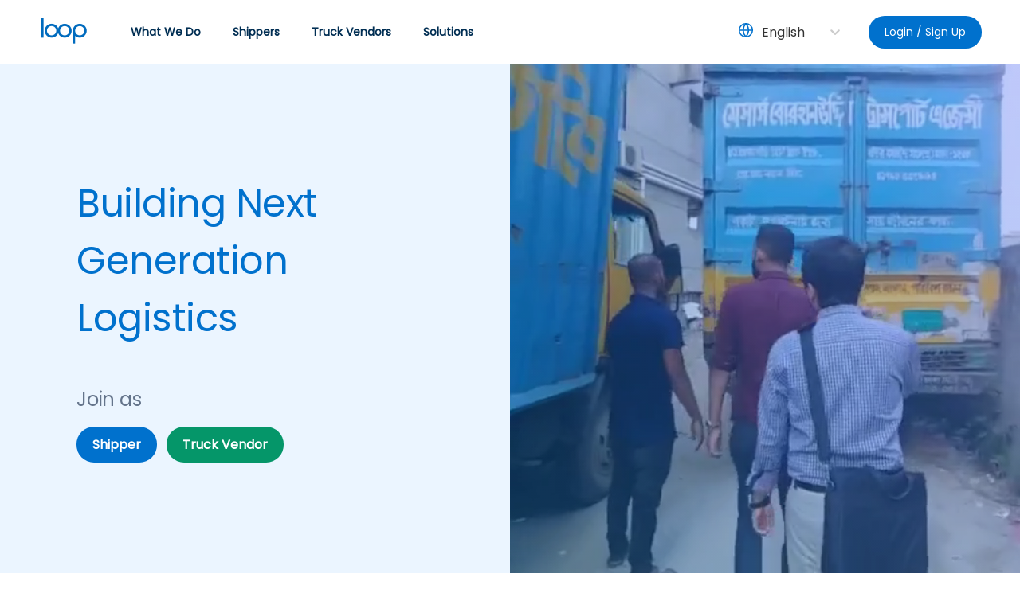

--- FILE ---
content_type: text/html
request_url: https://loopfreight.io/services/.optimization
body_size: 2917
content:
<!doctype html><html lang="en"><head><meta charset="utf-8"/><link rel="shortcut icon" href="/favicon.ico"/><meta name="viewport" content="width=device-width,initial-scale=1,shrink-to-fit=no"/><meta name="theme-color" content="#000000"/><link rel="manifest" href="/manifest.json"/><title>Loop</title><meta name="title" content="Loop Freight - লুপ ফ্রেইট"><meta name="description" content="Book Truckload Freight with Loop"><meta property="og:type" content="website"><meta property="og:url" content="https://www.loopfreight.io/"><meta property="og:title" content="Loop Freight - লুপ ফ্রেইট"><meta property="og:description" content="Transform your logistics with Loop Freight"><meta property="og:image" content="https://i.ibb.co/BwPt7Wd/97005704-565392427710559-6868518060609765376-n.png"><meta property="twitter:card" content="summary_large_image"><meta property="twitter:url" content="https://www.loopfreight.io/"><meta property="twitter:title" content="Loop Freight - লুপ ফ্রেইট"><meta property="twitter:description" content="Transform your logistics with Loop Freight"><meta property="twitter:image" content="https://i.ibb.co/BwPt7Wd/97005704-565392427710559-6868518060609765376-n.png"><script src="//widget.manychat.com/2064052073875549.js" async="async"></script><link href="/static/css/25.e5a4eafc.chunk.css" rel="stylesheet"><link href="/static/css/main.fbd3f9f1.chunk.css" rel="stylesheet"></head><body><noscript>You need to enable JavaScript to run this app.</noscript><div id="root"></div><div id="modal-root"></div><script src="//instant.page/5.1.0" type="module" integrity="sha384-by67kQnR+pyfy8yWP4kPO12fHKRLHZPfEsiSXR8u2IKcTdxD805MGUXBzVPnkLHw"></script><script>!function(e){function t(t){for(var n,a,f=t[0],d=t[1],u=t[2],i=0,s=[];i<f.length;i++)a=f[i],Object.prototype.hasOwnProperty.call(c,a)&&c[a]&&s.push(c[a][0]),c[a]=0;for(n in d)Object.prototype.hasOwnProperty.call(d,n)&&(e[n]=d[n]);for(l&&l(t);s.length;)s.shift()();return o.push.apply(o,u||[]),r()}function r(){for(var e,t=0;t<o.length;t++){for(var r=o[t],n=!0,a=1;a<r.length;a++){var d=r[a];0!==c[d]&&(n=!1)}n&&(o.splice(t--,1),e=f(f.s=r[0]))}return e}var n={},a={7:0},c={7:0},o=[];function f(t){if(n[t])return n[t].exports;var r=n[t]={i:t,l:!1,exports:{}};return e[t].call(r.exports,r,r.exports,f),r.l=!0,r.exports}f.e=function(e){var t=[];a[e]?t.push(a[e]):0!==a[e]&&{3:1,5:1,8:1,9:1,10:1,11:1,12:1,13:1,14:1,15:1,16:1,17:1,18:1,19:1,20:1,21:1,22:1,23:1,24:1,26:1,29:1,30:1,31:1,32:1,33:1,34:1}[e]&&t.push(a[e]=new Promise((function(t,r){for(var n="static/css/"+({}[e]||e)+"."+{0:"31d6cfe0",1:"31d6cfe0",2:"31d6cfe0",3:"4c0dc63d",4:"31d6cfe0",5:"e8842ffd",8:"c40d2389",9:"aa65762b",10:"ece6ead2",11:"af91527c",12:"89601a6a",13:"0f93415a",14:"0edfd020",15:"20a53eb7",16:"a193a08a",17:"9042ace8",18:"895e8506",19:"33c2233d",20:"3f13158c",21:"ac37c36c",22:"78468d1e",23:"45ca0335",24:"934f4764",26:"a4b79ce6",27:"31d6cfe0",28:"31d6cfe0",29:"126a0aa6",30:"f4d64cd3",31:"75ced9b0",32:"e1f28807",33:"83d21985",34:"d63823f5"}[e]+".chunk.css",c=f.p+n,o=document.getElementsByTagName("link"),d=0;d<o.length;d++){var u=(l=o[d]).getAttribute("data-href")||l.getAttribute("href");if("stylesheet"===l.rel&&(u===n||u===c))return t()}var i=document.getElementsByTagName("style");for(d=0;d<i.length;d++){var l;if((u=(l=i[d]).getAttribute("data-href"))===n||u===c)return t()}var s=document.createElement("link");s.rel="stylesheet",s.type="text/css",s.onload=t,s.onerror=function(t){var n=t&&t.target&&t.target.src||c,o=new Error("Loading CSS chunk "+e+" failed.\n("+n+")");o.code="CSS_CHUNK_LOAD_FAILED",o.request=n,delete a[e],s.parentNode.removeChild(s),r(o)},s.href=c,document.getElementsByTagName("head")[0].appendChild(s)})).then((function(){a[e]=0})));var r=c[e];if(0!==r)if(r)t.push(r[2]);else{var n=new Promise((function(t,n){r=c[e]=[t,n]}));t.push(r[2]=n);var o,d=document.createElement("script");d.charset="utf-8",d.timeout=120,f.nc&&d.setAttribute("nonce",f.nc),d.src=function(e){return f.p+"static/js/"+({}[e]||e)+"."+{0:"f889be7f",1:"31137182",2:"ad73678b",3:"bed4af0d",4:"8c2496ca",5:"d9c04f34",8:"3d6d3d9c",9:"ec4363fb",10:"37fb7c8e",11:"2f64e654",12:"c0c162a7",13:"50d30f1e",14:"250c69d6",15:"9c9aee41",16:"2c1f38f4",17:"9ddbad11",18:"1b07f6e2",19:"38cfff2c",20:"5ab833bc",21:"ed748901",22:"1dd0fb2c",23:"cc544bfc",24:"3e9f6522",26:"602e90f5",27:"e71d2a55",28:"9669e02c",29:"fcbce8d1",30:"8d0ab1a7",31:"64285aff",32:"d6af4bd4",33:"b0e9dca0",34:"81da1990"}[e]+".chunk.js"}(e);var u=new Error;o=function(t){d.onerror=d.onload=null,clearTimeout(i);var r=c[e];if(0!==r){if(r){var n=t&&("load"===t.type?"missing":t.type),a=t&&t.target&&t.target.src;u.message="Loading chunk "+e+" failed.\n("+n+": "+a+")",u.name="ChunkLoadError",u.type=n,u.request=a,r[1](u)}c[e]=void 0}};var i=setTimeout((function(){o({type:"timeout",target:d})}),12e4);d.onerror=d.onload=o,document.head.appendChild(d)}return Promise.all(t)},f.m=e,f.c=n,f.d=function(e,t,r){f.o(e,t)||Object.defineProperty(e,t,{enumerable:!0,get:r})},f.r=function(e){"undefined"!=typeof Symbol&&Symbol.toStringTag&&Object.defineProperty(e,Symbol.toStringTag,{value:"Module"}),Object.defineProperty(e,"__esModule",{value:!0})},f.t=function(e,t){if(1&t&&(e=f(e)),8&t)return e;if(4&t&&"object"==typeof e&&e&&e.__esModule)return e;var r=Object.create(null);if(f.r(r),Object.defineProperty(r,"default",{enumerable:!0,value:e}),2&t&&"string"!=typeof e)for(var n in e)f.d(r,n,function(t){return e[t]}.bind(null,n));return r},f.n=function(e){var t=e&&e.__esModule?function(){return e.default}:function(){return e};return f.d(t,"a",t),t},f.o=function(e,t){return Object.prototype.hasOwnProperty.call(e,t)},f.p="/",f.oe=function(e){throw console.error(e),e};var d=this["webpackJsonploop-web"]=this["webpackJsonploop-web"]||[],u=d.push.bind(d);d.push=t,d=d.slice();for(var i=0;i<d.length;i++)t(d[i]);var l=u;r()}([])</script><script src="/static/js/25.97368862.chunk.js"></script><script src="/static/js/main.91bef748.chunk.js"></script><script defer src="https://static.cloudflareinsights.com/beacon.min.js/vcd15cbe7772f49c399c6a5babf22c1241717689176015" integrity="sha512-ZpsOmlRQV6y907TI0dKBHq9Md29nnaEIPlkf84rnaERnq6zvWvPUqr2ft8M1aS28oN72PdrCzSjY4U6VaAw1EQ==" data-cf-beacon='{"version":"2024.11.0","token":"741a82282c4f4c4eb923062d505d7f40","r":1,"server_timing":{"name":{"cfCacheStatus":true,"cfEdge":true,"cfExtPri":true,"cfL4":true,"cfOrigin":true,"cfSpeedBrain":true},"location_startswith":null}}' crossorigin="anonymous"></script>
</body></html>

--- FILE ---
content_type: text/css
request_url: https://loopfreight.io/static/css/main.fbd3f9f1.chunk.css
body_size: 366
content:
body{margin:0;padding:0;font-family:-apple-system,BlinkMacSystemFont,"Segoe UI","Roboto-Regular","Oxygen","Ubuntu","Cantarell","Fira Sans","Droid Sans","Helvetica Neue",sans-serif;-webkit-font-smoothing:antialiased;-moz-osx-font-smoothing:grayscale}@font-face{font-family:"Roboto-Regular";font-style:normal;font-weight:400;src:url(/static/media/Roboto-Regular.11eabca2.ttf);src:local("Roboto-Regular"),local("Roboto-Regular"),url(/static/media/Roboto-Regular.11eabca2.ttf) format("truetype")}@font-face{font-family:"Roboto-Light";font-style:normal;src:url(/static/media/Roboto-Light.88823c20.ttf);src:local("Roboto-Light"),local("Roboto-Light"),url(/static/media/Roboto-Light.88823c20.ttf) format("truetype")}@font-face{font-family:"Roboto-Medium";font-style:normal;src:url(/static/media/Roboto-Medium.58aef543.ttf);src:local("Roboto-Medium"),local("Roboto-Medium"),url(/static/media/Roboto-Medium.58aef543.ttf) format("truetype")}@font-face{font-family:"Averta-Bold";font-style:normal;src:url(/static/media/Averta-Bold.23f4afe1.otf);src:local("Averta-Bold"),local("Averta-Bold"),url(/static/media/Averta-Bold.23f4afe1.otf) format("opentype")}@font-face{font-family:"Poppins-Regular";font-style:normal;src:url(/static/media/Poppins-Regular.8b6af8e5.ttf);src:local("Poppins-Regular"),local("Poppins-Regular"),url(/static/media/Poppins-Regular.8b6af8e5.ttf) format("truetype")}.app .Toastify__toast-body{padding:0 16px;font-family:"Roboto-Medium",sans-serif,serif}.tool-tip{font-family:"Roboto-Light",sans-serif,serif!important;font-size:11px!important}.spinner{width:64px;height:64px}@keyframes zoom-in-out{0%{opacity:0;transform:scale(0)}50%{transform:scale(1.1)}to{opacity:1;transform:scale(1)}}.loading-page{position:relative;height:100vh;width:100vw;background:#fff;justify-items:center;justify-content:center}.loading-page,.loading-page .loading-container{display:flex;flex-direction:column;align-items:center}.loading-page .loading-container h3{color:#0071cd;font-family:"Averta-Bold",sans-serif,serif;font-size:32px;letter-spacing:-1.76px}.loading-page .copyright{position:absolute;bottom:0;left:0;margin-left:15px;font-family:"Roboto-Regular",sans-serif,serif;color:#0071cd;font-size:12px}
/*# sourceMappingURL=main.fbd3f9f1.chunk.css.map */

--- FILE ---
content_type: text/css
request_url: https://loopfreight.io/static/css/33.83d21985.chunk.css
body_size: -10
content:
.tool-tip{font-family:"Roboto-Light",sans-serif,serif!important;font-size:11px!important}.spinner{width:64px;height:64px}@keyframes zoom-in-out{0%{opacity:0;transform:scale(0)}50%{transform:scale(1.1)}to{opacity:1;transform:scale(1)}}.error-page{background-image:linear-gradient(to bottom right,#0071cd,#4763f2);height:100vh;width:100vw;justify-items:center;justify-content:center}.error-page,.error-page .error-container{display:flex;flex-direction:column;align-items:center}.error-page .error-container .page-not-found-image{align-self:center;justify-self:center}.error-page .error-container .page-not-found-image svg{width:256px;height:256px}.error-page .error-container h3{color:#fff;font-family:"Averta-Bold",sans-serif,serif;font-size:32px;letter-spacing:-1.76px}
/*# sourceMappingURL=33.83d21985.chunk.css.map */

--- FILE ---
content_type: text/css
request_url: https://loopfreight.io/static/css/31.75ced9b0.chunk.css
body_size: 2777
content:
.tool-tip{font-family:"Roboto-Light",sans-serif,serif!important;font-size:11px!important}.spinner{width:64px;height:64px}.home-page{display:flex;flex-direction:column;position:relative;overflow-x:hidden}.home-page .header{top:0;width:100vw;height:80px;position:fixed;background:#fff;box-shadow:0 1px 0 rgba(51,65,85,.16);display:flex;align-items:center;z-index:20}.home-page .header .logo{height:40px;margin-left:48px}.home-page .header .logo:hover{cursor:pointer}.home-page .header .menu-items{display:flex;margin-left:32px}.home-page .header .menu-items .item{margin:0 4px;font-family:"Poppins-Regular",sans-serif,serif;color:#002e53;font-size:14px;font-weight:700;transition:all .2s ease-in;border-radius:100px;padding:10px 16px}.home-page .header .menu-items .item:hover{cursor:pointer;background:#eceff1}.home-page .header .right-container{display:flex;margin-left:auto;margin-right:48px;align-items:center}.home-page .header .right-container .language-selector{display:flex;align-items:center;margin-right:24px}.home-page .header .right-container .language-selector .language__control{border:none;width:120px;font-family:"Poppins-Regular",sans-serif,serif}.home-page .header .right-container .language-selector .language__control--is-focused{border:none;box-shadow:none}.home-page .header .right-container .language-selector .language__indicator-separator{display:none}.home-page .header .right-container .language-selector .language__menu{background:#fff;box-shadow:0 4px 8px rgba(148,163,184,.24);border-radius:8px;border:none}.home-page .header .right-container .login-button{border-radius:100px;padding:10px 20px;background:#0071cd;font-family:"Poppins-Regular",sans-serif,serif;color:#fff;text-decoration:none;font-weight:500;font-size:14px}.home-page .header .right-container .login-button:hover{background:rgb(0,84.887804878,154)}.home-page .section-1{width:100vw;display:flex;margin-top:80px}.home-page .section-1 .pane-1{width:50vw;height:50vw;display:flex;flex-direction:column;background:#ebf5ff;justify-items:center;justify-content:center;align-items:center}.home-page .section-1 .pane-1 .text-container{width:70%}.home-page .section-1 .pane-1 .text-container .heading{font-size:48px;line-height:72px;letter-spacing:-.01em;font-family:"Poppins-Regular",sans-serif,serif;color:#0071cd;align-self:center}.home-page .section-1 .pane-1 .text-container .join-as{font-size:24px;line-height:36px;letter-spacing:-.01em;color:#64748b;margin-top:48px;font-family:"Poppins-Regular",sans-serif,serif}.home-page .section-1 .pane-1 .text-container .shipper-button{border-radius:100px;padding:10px 20px;margin-top:16px;background:#0071cd;font-family:"Poppins-Regular",sans-serif,serif;color:#fff;text-decoration:none;font-weight:700}.home-page .section-1 .pane-1 .text-container .shipper-button:hover{background:rgb(0,84.887804878,154)}.home-page .section-1 .pane-1 .text-container .carrier-button{border-radius:100px;padding:10px 20px;margin-top:16px;background:#059669;font-family:"Poppins-Regular",sans-serif,serif;color:#fff;text-decoration:none;font-weight:700;margin-left:12px}.home-page .section-1 .pane-1 .text-container .carrier-button:hover{background:rgb(3.3548387097,100.6451612903,70.4516129032)}.home-page .section-1 .pane-2{width:50vw;height:50vw;background:linear-gradient(298.1deg,#005da9 1.77%,#0071cd 89.73%);position:relative}.home-page .section-1 .pane-2 video{height:100%;width:100%}.home-page .section-1 .pane-2 .video-overlay{position:absolute;background-image:linear-gradient(to top right,rgba(0,113,205,.35),rgba(71,99,242,.35));top:0;right:0;height:100%;width:100%}.home-page .section-2{height:80vh;width:100vw;display:flex;flex-direction:column}.home-page .section-2 h2{color:#0071cd;font-weight:600;font-size:36px;line-height:54px;text-align:center;letter-spacing:-.01em;font-family:"Poppins-Regular",sans-serif,serif;margin-top:100px}.home-page .section-2 .items-container{display:flex;align-self:center}.home-page .section-2 .items-container .item{margin:0 12px;background:#fff;box-shadow:0 16px 64px rgba(60,84,110,.08),0 4px 16px rgba(60,84,110,.04);border-radius:16px;padding:48px;width:20vw;transition:all .25s ease-in}.home-page .section-2 .items-container .item:hover{box-shadow:0 18px 72px rgba(60,84,110,.1),0 8px 20px rgba(60,84,110,.1)}.home-page .section-2 .items-container .item .heading{margin-top:48px;font-size:20px;line-height:30px;letter-spacing:-.01em;color:#002e53;font-family:"Poppins-Regular",sans-serif,serif;font-weight:600}.home-page .section-3{width:100vw;height:80vh;display:flex;align-items:center;justify-items:center;justify-content:center;position:relative}.home-page .section-3 .content-container{background:linear-gradient(298.1deg,#005da9 1.77%,#0071cd 89.73%);border-radius:24px;width:calc(100vw - 128px);height:auto;position:relative;display:flex;padding:24px 0}.home-page .section-3 .content-container .curves{position:absolute;height:55vh;right:0;bottom:0}.home-page .section-3 .content-container .shipper{position:absolute}.home-page .section-3 .content-container .shipper.first{right:10px;top:40%}.home-page .section-3 .content-container .shipper.second{top:40vh;right:calc(180px + 28vh)}.home-page .section-3 .content-container .shipper.third{top:20vh;right:calc(180px + 28vh)}.home-page .section-3 .content-container .text-container{display:flex;flex-direction:column;align-self:center;justify-items:center;justify-content:center;margin-top:auto;margin-bottom:auto;margin-left:64px}.home-page .section-3 .content-container .text-container .heading{color:#fff;font-size:40px;line-height:60px;letter-spacing:-.01em;font-family:"Poppins-Regular",sans-serif,serif;font-weight:700}.home-page .section-3 .content-container .text-container .subheading{color:#fff;font-family:"Poppins-Regular",sans-serif,serif;font-size:20px;line-height:30px;letter-spacing:-.01em;margin-top:16px;margin-bottom:24px}.home-page .section-3 .content-container .text-container .row-item{display:flex;align-items:center;margin-top:24px}.home-page .section-3 .content-container .text-container .row-item .text{color:#fff;font-weight:600;font-size:18px;line-height:36px;font-family:"Poppins-Regular",sans-serif,serif;margin-left:20px}.home-page .section-3 .content-container .text-container a{margin-top:48px}.home-page .section-3 .phone{position:absolute;right:180px;top:15px;width:28vh;z-index:1}.home-page .section-4{width:100vw;height:80vh;display:flex;align-items:center;justify-items:center;justify-content:center;position:relative}.home-page .section-4 .content-container{background:linear-gradient(242.47deg,#059669 3.28%,#047857 88.36%);border-radius:24px;width:calc(100vw - 128px);height:auto;position:relative;display:flex;padding:24px 0}.home-page .section-4 .content-container .curves{position:absolute;height:55vh;left:0;bottom:0}.home-page .section-4 .content-container .image{z-index:1;height:50vh;width:50vh;align-self:center;margin-left:10vw}.home-page .section-4 .content-container .phone{position:absolute;z-index:2;height:50vh;left:9vw;top:50%;transform:translateY(-50%)}.home-page .section-4 .content-container .text-container{display:flex;flex-direction:column;align-self:center;justify-items:center;justify-content:center;margin:auto 96px auto auto;z-index:1}.home-page .section-4 .content-container .text-container .heading{color:#fff;font-size:40px;line-height:60px;letter-spacing:-.01em;font-family:"Poppins-Regular",sans-serif,serif;font-weight:700}.home-page .section-4 .content-container .text-container .subheading{color:#fff;font-family:"Poppins-Regular",sans-serif,serif;font-size:20px;line-height:30px;letter-spacing:-.01em;margin-top:16px;margin-bottom:24px}.home-page .section-4 .content-container .text-container .row-item{display:flex;align-items:center;margin-top:24px}.home-page .section-4 .content-container .text-container .row-item .text{color:#fff;font-weight:600;font-size:18px;line-height:36px;font-family:"Poppins-Regular",sans-serif,serif;margin-left:20px}.home-page .section-4 .content-container .text-container .row{display:flex;margin-top:32px}.home-page .section-4 .content-container .text-container .row .carrier-button{border-radius:100px;padding:10px 20px;background:#fff;font-family:"Poppins-Regular",sans-serif,serif;color:#059669;text-decoration:none;font-weight:700;margin-right:12px;align-self:center}.home-page .section-4 .content-container .text-container .row .carrier-button:hover{background:#e6e6e6}.home-page .section-4 .content-container .text-container .row a{align-self:center}.home-page .section-4 .content-container .text-container .row a .play-icon{height:48px}.home-page .section-4 .content-container .text-container .row a .play-icon svg{width:148px;height:48px}.home-page .section-5{width:100%;height:auto;display:flex;flex-direction:column;background:#f1f5f9;padding-bottom:96px}.home-page .section-5 h2{color:#0071cd;font-weight:600;font-size:36px;line-height:54px;text-align:center;letter-spacing:-.01em;font-family:"Poppins-Regular",sans-serif,serif;margin-top:72px;margin-left:96px;align-self:flex-start}.home-page .section-5 .content-container{display:flex}.home-page .section-5 .content-container .pane-1{display:flex;flex-direction:column;flex:1 1;margin-left:96px}.home-page .section-5 .content-container .pane-1 .text-container{display:flex;flex:1 1;opacity:.5;transition:all .6s linear}.home-page .section-5 .content-container .pane-1 .text-container:hover{cursor:pointer}.home-page .section-5 .content-container .pane-1 .text-container.selected{opacity:1}.home-page .section-5 .content-container .pane-1 .text-container.selected .line-container .line{width:4px;background:#002e53;height:100%;border-radius:4px}.home-page .section-5 .content-container .pane-1 .text-container .line-container{width:4px;height:100%;margin-right:40px;display:flex;align-items:center;justify-items:center;justify-content:center}.home-page .section-5 .content-container .pane-1 .text-container .line-container .line{width:4px;background:#002e53;height:100%}.home-page .section-5 .content-container .pane-1 .text-container .contents{display:flex;flex-direction:column}.home-page .section-5 .content-container .pane-1 .text-container .contents .heading{font-size:24px;line-height:36px;letter-spacing:-.01em;color:#002e53;font-family:"Poppins-Regular",sans-serif,serif;font-weight:700;margin:24px 0}.home-page .section-5 .content-container .pane-1 .text-container .contents .prompt{font-size:18px;line-height:30px;letter-spacing:-.01em;width:40vw;color:#002e53;font-family:"Poppins-Regular",sans-serif,serif;margin-bottom:24px}.home-page .section-5 .content-container .pane-2{flex:1 1;display:flex;align-items:center;justify-items:center;justify-content:center}.home-page .section-5 .content-container .pane-2 .image{width:35vw;animation:zoom-in-out 1s}.home-page .section-6{display:flex;flex-direction:column}.home-page .section-6 h2{color:#0071cd;font-weight:600;font-size:36px;line-height:54px;text-align:center;letter-spacing:-.01em;font-family:"Poppins-Regular",sans-serif,serif;align-self:center;margin-top:120px}.home-page .section-6 .brands-section{display:flex;flex-direction:column}.home-page .section-6 .brands-section .client-posts{display:flex;align-self:center;margin-top:48px}.home-page .section-6 .brands-section .client-posts .client-post{display:flex;margin:0 40px}.home-page .section-6 .brands-section .client-posts .client-post img{height:40px}.home-page .section-6 .news-section{display:flex;flex-direction:column}.home-page .section-6 .news-section .news-posts{display:flex;align-self:center;flex-wrap:wrap;margin-top:48px;margin-bottom:128px}.home-page .section-6 .news-section .news-posts .news-post{margin:0 12px;background:#fff;box-shadow:0 16px 64px rgba(60,84,110,.08),0 4px 16px rgba(60,84,110,.04);border-radius:16px;padding:48px;width:20vw;transition:all .25s ease-in;text-decoration:none;color:#002e53}.home-page .section-6 .news-section .news-posts .news-post:hover{box-shadow:0 18px 72px rgba(60,84,110,.1),0 8px 20px rgba(60,84,110,.1)}.home-page .section-6 .news-section .news-posts .news-post img{height:24px}.home-page .section-6 .news-section .news-posts .news-post .text{font-family:"Poppins-Regular",sans-serif,serif;color:#002e53;margin-top:48px;height:72px;text-overflow:ellipsis;overflow:hidden}.home-page .footer{background:#002e53;height:auto;display:flex;flex-direction:column;padding:64px 0}.home-page .footer .row{display:flex}.home-page .footer .column{display:flex;flex-direction:column}.home-page .footer .logo-container{margin-left:96px;display:flex;flex-direction:column}.home-page .footer .logo-container .logo{height:56px;align-self:flex-start;margin-bottom:28px}.home-page .footer .logo-container .shipper-button{border-radius:100px;padding:10px 20px;margin-top:16px;background:#0071cd;font-family:"Poppins-Regular",sans-serif,serif;color:#fff;text-decoration:none;font-weight:700;text-align:center}.home-page .footer .logo-container .shipper-button:hover{background:rgb(0,84.887804878,154)}.home-page .footer .logo-container .carrier-button{border-radius:100px;padding:10px 20px;margin-top:16px;background:#059669;font-family:"Poppins-Regular",sans-serif,serif;text-align:center;color:#fff;text-decoration:none;font-weight:700}.home-page .footer .logo-container .carrier-button:hover{background:rgb(3.3548387097,100.6451612903,70.4516129032)}.home-page .footer .contact-container{margin-left:auto;margin-right:96px}.home-page .footer .contact-container h3{margin-top:0;font-size:18px;line-height:27px;color:#fff;font-family:"Poppins-Regular",sans-serif,serif;margin-bottom:28px}.home-page .footer .contact-container h4{font-size:16px;line-height:24px;color:#3aa0f3;margin-top:0;margin-bottom:8px;font-family:"Poppins-Regular",sans-serif,serif}.home-page .footer .contact-container .contact-icon{align-self:center}.home-page .footer .contact-container .contact-icon svg{height:20px}.home-page .footer .contact-container h5{color:#fff;margin-left:16px;margin-top:0;margin-bottom:0;font-family:"Poppins-Regular",sans-serif,serif;font-weight:700;font-size:13px}.home-page .footer .contact-container p{font-size:15px;line-height:22px;color:#fff;margin:0;font-family:"Poppins-Regular",sans-serif,serif}.home-page .footer .divider{height:1px;background:#fff;opacity:.2;margin:48px 96px}.home-page .footer .bottom-container{display:flex}.home-page .footer .bottom-container .copyright{color:#fff;opacity:.6;align-self:flex-start;position:relative;transform:none;left:auto;margin-left:96px}.home-page .footer .bottom-container .link{color:#fff;font-size:15px;text-decoration:none;font-family:"Poppins-Regular",sans-serif,serif;-webkit-margin-before:1em;margin-block-start:1em;-webkit-margin-after:1em;margin-block-end:1em;-webkit-margin-start:0;margin-inline-start:0;-webkit-margin-end:0;margin-inline-end:0;margin-left:auto;margin-right:96px}.home-page .footer .bottom-container .up-arrow{position:absolute;right:0;margin-top:16px;margin-right:28px;width:40px;height:40px}.home-page .footer .bottom-container .up-arrow:hover{cursor:pointer}@keyframes zoom-in-out{0%{opacity:0;transform:scale(0)}50%{transform:scale(1.1)}to{opacity:1;transform:scale(1)}}@media(max-width:600px){.home-page{display:flex;flex-direction:column;position:relative}.home-page .header{position:fixed;top:0}.home-page .header .logo{margin-left:24px;height:36px}.home-page .header .menu-items{display:none}.home-page .header .right-container{margin-right:24px;flex-direction:column}.home-page .header .right-container .language-selector{margin-right:0}.home-page .header .right-container .language-selector .icon svg{width:14px;height:14px}.home-page .header .right-container .language-selector .language__control{font-size:14px;width:100px}.home-page .header .right-container .language-selector .language__menu{font-size:12px}.home-page .header .right-container .login-button{font-size:10px;display:none;align-self:center;padding:6px 10px}.home-page .section-1 .pane-1{width:100vw;height:100vh}.home-page .section-1 .pane-1 .text-container .heading{font-size:32px;line-height:48px}.home-page .section-1 .pane-1 .text-container .carrier-button,.home-page .section-1 .pane-1 .text-container .shipper-button{font-size:12px;align-self:flex-start}.home-page .section-1 .pane-2{display:none}.home-page .section-2{height:auto}.home-page .section-2 h2{margin-top:48px;font-size:24px;line-height:36px}.home-page .section-2 .items-container{flex-direction:column}.home-page .section-2 .items-container .item{align-self:center;width:40vw;margin-bottom:24px;padding:32px}.home-page .section-2 .items-container .item .icon{align-self:center}.home-page .section-2 .items-container .item .icon svg{width:64px;height:64px}.home-page .section-2 .items-container .item .heading{font-size:14px;margin-top:24px}.home-page .section-3{height:auto;margin-top:48px}.home-page .section-3 .phone{display:none}.home-page .section-3 .content-container{width:auto;margin:0 24px;height:100vh}.home-page .section-3 .content-container .text-container{margin-left:0;padding:0 24px;z-index:2}.home-page .section-3 .content-container .text-container .heading{font-size:24px;line-height:36px}.home-page .section-3 .content-container .text-container .subheading{font-size:18px;line-height:28px;margin-bottom:12px}.home-page .section-3 .content-container .text-container a{align-self:center}.home-page .section-3 .content-container .shipper.first,.home-page .section-3 .content-container .shipper.second,.home-page .section-3 .content-container .shipper.third{display:none}.home-page .section-4{height:auto;margin-top:96px}.home-page .section-4 .content-container{width:auto;margin:0 24px;height:100vh;flex-direction:column}.home-page .section-4 .content-container .image,.home-page .section-4 .content-container .phone{display:none}.home-page .section-4 .content-container .text-container{margin:0;padding:0 24px;z-index:2}.home-page .section-4 .content-container .text-container .heading{font-size:24px;line-height:36px;margin-top:40.5px}.home-page .section-4 .content-container .text-container .subheading{font-size:18px;line-height:28px;margin-bottom:12px}.home-page .section-4 .content-container .text-container .row{flex-direction:column;align-items:center}.home-page .section-4 .content-container .text-container .row .carrier-button{margin-right:0;margin-bottom:12px;font-size:12px}.home-page .section-5{height:auto;margin-top:48px;padding-bottom:96px}.home-page .section-5 h2{margin:48px 0 0;align-self:center}.home-page .section-5 .content-container{display:flex;flex-direction:column}.home-page .section-5 .content-container .pane-1{margin-left:0}.home-page .section-5 .content-container .pane-1 .text-container{display:none}.home-page .section-5 .content-container .pane-1 .text-container.selected{display:flex}.home-page .section-5 .content-container .pane-1 .text-container .line-container{display:none}.home-page .section-5 .content-container .pane-1 .text-container .contents{display:flex;flex-direction:column}.home-page .section-5 .content-container .pane-1 .text-container .contents .heading{align-self:center}.home-page .section-5 .content-container .pane-1 .text-container .contents .prompt{width:auto;margin:0 24px;font-size:16px;height:200px}.home-page .section-5 .content-container .pane-2{height:30vh;flex:auto}.home-page .section-5 .content-container .pane-2 .image{width:40vw}.home-page .section-6{display:none}.home-page .footer{padding:32px 0}.home-page .footer .row{flex-direction:column}.home-page .footer .logo-container{margin-left:0;align-self:center}.home-page .footer .contact-container{margin-left:0;margin-right:0;align-self:center;margin-top:48px}.home-page .footer .contact-container .column{margin-top:12px}.home-page .footer .contact-container .column .row{display:flex;flex-direction:row}.home-page .footer .divider{margin:24px 48px}.home-page .footer .bottom-container .copyright{margin-top:auto}.home-page .footer .bottom-container .copyright,.home-page .footer .bottom-container .link{margin-left:12px;margin-right:12px;font-size:12px}.home-page .footer .bottom-container .up-arrow{position:absolute;display:flex;align-items:center;justify-items:center;justify-content:center;bottom:0;margin:0}}
/*# sourceMappingURL=31.75ced9b0.chunk.css.map */

--- FILE ---
content_type: image/svg+xml
request_url: https://loopfreight.io/static/media/login_mail.35d4da5a.svg
body_size: -174
content:
<svg width="25" height="24" viewBox="0 0 25 24" fill="none" xmlns="http://www.w3.org/2000/svg">
<path d="M4.73389 4H20.7339C21.8339 4 22.7339 4.9 22.7339 6V18C22.7339 19.1 21.8339 20 20.7339 20H4.73389C3.63389 20 2.73389 19.1 2.73389 18V6C2.73389 4.9 3.63389 4 4.73389 4Z" stroke="#0071CD" stroke-width="2" stroke-linecap="round" stroke-linejoin="round"/>
<path d="M22.7339 6L12.7339 13L2.73389 6" stroke="#0071CD" stroke-width="2" stroke-linecap="round" stroke-linejoin="round"/>
</svg>


--- FILE ---
content_type: application/javascript
request_url: https://loopfreight.io/static/js/main.91bef748.chunk.js
body_size: 99154
content:
(this["webpackJsonploop-web"]=this["webpackJsonploop-web"]||[]).push([[6],{0:function(e,t,n){"use strict";n.d(t,"df",(function(){return r})),n.d(t,"cf",(function(){return a})),n.d(t,"ef",(function(){return i})),n.d(t,"ee",(function(){return o})),n.d(t,"de",(function(){return s})),n.d(t,"fe",(function(){return c})),n.d(t,"Ue",(function(){return u})),n.d(t,"Ve",(function(){return d})),n.d(t,"Te",(function(){return p})),n.d(t,"Yd",(function(){return l})),n.d(t,"Zd",(function(){return h})),n.d(t,"Xd",(function(){return E})),n.d(t,"af",(function(){return S})),n.d(t,"bf",(function(){return m})),n.d(t,"Ze",(function(){return T})),n.d(t,"be",(function(){return f})),n.d(t,"ce",(function(){return _})),n.d(t,"ae",(function(){return g})),n.d(t,"bb",(function(){return C})),n.d(t,"cb",(function(){return y})),n.d(t,"ab",(function(){return A})),n.d(t,"Zc",(function(){return R})),n.d(t,"ad",(function(){return b})),n.d(t,"Yc",(function(){return v})),n.d(t,"sf",(function(){return I})),n.d(t,"tf",(function(){return P})),n.d(t,"rf",(function(){return U})),n.d(t,"ne",(function(){return D})),n.d(t,"oe",(function(){return N})),n.d(t,"me",(function(){return O})),n.d(t,"G",(function(){return F})),n.d(t,"H",(function(){return k})),n.d(t,"F",(function(){return H})),n.d(t,"Nc",(function(){return L})),n.d(t,"Oc",(function(){return M})),n.d(t,"Mc",(function(){return w})),n.d(t,"Fb",(function(){return B})),n.d(t,"Gb",(function(){return V})),n.d(t,"Eb",(function(){return G})),n.d(t,"rd",(function(){return j})),n.d(t,"sd",(function(){return Q})),n.d(t,"qd",(function(){return x})),n.d(t,"wb",(function(){return K})),n.d(t,"xb",(function(){return Y})),n.d(t,"vb",(function(){return q})),n.d(t,"id",(function(){return W})),n.d(t,"jd",(function(){return z})),n.d(t,"hd",(function(){return J})),n.d(t,"mc",(function(){return X})),n.d(t,"nc",(function(){return Z})),n.d(t,"lc",(function(){return $})),n.d(t,"Gd",(function(){return ee})),n.d(t,"Hd",(function(){return te})),n.d(t,"Fd",(function(){return ne})),n.d(t,"yf",(function(){return re})),n.d(t,"zf",(function(){return ae})),n.d(t,"xf",(function(){return ie})),n.d(t,"qe",(function(){return oe})),n.d(t,"re",(function(){return se})),n.d(t,"pe",(function(){return ce})),n.d(t,"mf",(function(){return ue})),n.d(t,"nf",(function(){return de})),n.d(t,"lf",(function(){return pe})),n.d(t,"he",(function(){return le})),n.d(t,"ie",(function(){return he})),n.d(t,"ge",(function(){return Ee})),n.d(t,"zb",(function(){return Se})),n.d(t,"Ab",(function(){return me})),n.d(t,"yb",(function(){return Te})),n.d(t,"ld",(function(){return fe})),n.d(t,"md",(function(){return _e})),n.d(t,"kd",(function(){return ge})),n.d(t,"gc",(function(){return Ce})),n.d(t,"hc",(function(){return ye})),n.d(t,"fc",(function(){return Ae})),n.d(t,"Dd",(function(){return Re})),n.d(t,"Ed",(function(){return be})),n.d(t,"Cd",(function(){return ve})),n.d(t,"P",(function(){return Ie})),n.d(t,"Q",(function(){return Pe})),n.d(t,"O",(function(){return Ue})),n.d(t,"Wc",(function(){return De})),n.d(t,"Xc",(function(){return Ne})),n.d(t,"Vc",(function(){return Oe})),n.d(t,"dc",(function(){return Fe})),n.d(t,"ec",(function(){return ke})),n.d(t,"cc",(function(){return He})),n.d(t,"Ad",(function(){return Le})),n.d(t,"Bd",(function(){return Me})),n.d(t,"zd",(function(){return we})),n.d(t,"Oe",(function(){return Be})),n.d(t,"Pe",(function(){return Ve})),n.d(t,"Ne",(function(){return Ge})),n.d(t,"Sd",(function(){return je})),n.d(t,"Td",(function(){return Qe})),n.d(t,"Rd",(function(){return xe})),n.d(t,"Fe",(function(){return Ke})),n.d(t,"Ge",(function(){return Ye})),n.d(t,"Ee",(function(){return qe})),n.d(t,"Pd",(function(){return We})),n.d(t,"Qd",(function(){return ze})),n.d(t,"Od",(function(){return Je})),n.d(t,"Eg",(function(){return Xe})),n.d(t,"Fg",(function(){return Ze})),n.d(t,"Dg",(function(){return $e})),n.d(t,"Bf",(function(){return et})),n.d(t,"Ff",(function(){return tt})),n.d(t,"Af",(function(){return nt})),n.d(t,"Ub",(function(){return rt})),n.d(t,"Vb",(function(){return at})),n.d(t,"Tb",(function(){return it})),n.d(t,"Ag",(function(){return ot})),n.d(t,"Bg",(function(){return st})),n.d(t,"zg",(function(){return ct})),n.d(t,"o",(function(){return ut})),n.d(t,"p",(function(){return dt})),n.d(t,"n",(function(){return pt})),n.d(t,"pf",(function(){return lt})),n.d(t,"of",(function(){return ht})),n.d(t,"qf",(function(){return Et})),n.d(t,"ke",(function(){return St})),n.d(t,"je",(function(){return mt})),n.d(t,"le",(function(){return Tt})),n.d(t,"kb",(function(){return ft})),n.d(t,"jb",(function(){return _t})),n.d(t,"lb",(function(){return gt})),n.d(t,"fd",(function(){return Ct})),n.d(t,"ed",(function(){return yt})),n.d(t,"gd",(function(){return At})),n.d(t,"Ib",(function(){return Rt})),n.d(t,"Jb",(function(){return bt})),n.d(t,"Hb",(function(){return vt})),n.d(t,"qb",(function(){return It})),n.d(t,"pb",(function(){return Pt})),n.d(t,"rb",(function(){return Ut})),n.d(t,"pc",(function(){return Dt})),n.d(t,"oc",(function(){return Nt})),n.d(t,"qc",(function(){return Ot})),n.d(t,"Bc",(function(){return Ft})),n.d(t,"Ac",(function(){return kt})),n.d(t,"Cc",(function(){return Ht})),n.d(t,"yc",(function(){return Lt})),n.d(t,"xc",(function(){return Mt})),n.d(t,"zc",(function(){return wt})),n.d(t,"vc",(function(){return Bt})),n.d(t,"uc",(function(){return Vt})),n.d(t,"wc",(function(){return Gt})),n.d(t,"sc",(function(){return jt})),n.d(t,"rc",(function(){return Qt})),n.d(t,"tc",(function(){return xt})),n.d(t,"Ie",(function(){return Kt})),n.d(t,"Je",(function(){return Yt})),n.d(t,"He",(function(){return qt})),n.d(t,"jf",(function(){return Wt})),n.d(t,"if",(function(){return zt})),n.d(t,"kf",(function(){return Jt})),n.d(t,"Le",(function(){return Xt})),n.d(t,"Ke",(function(){return Zt})),n.d(t,"Me",(function(){return $t})),n.d(t,"Of",(function(){return en})),n.d(t,"Pf",(function(){return tn})),n.d(t,"Nf",(function(){return nn})),n.d(t,"c",(function(){return rn})),n.d(t,"d",(function(){return an})),n.d(t,"b",(function(){return on})),n.d(t,"Df",(function(){return sn})),n.d(t,"Cf",(function(){return cn})),n.d(t,"Ef",(function(){return un})),n.d(t,"te",(function(){return dn})),n.d(t,"se",(function(){return pn})),n.d(t,"ue",(function(){return ln})),n.d(t,"tb",(function(){return hn})),n.d(t,"ub",(function(){return En})),n.d(t,"sb",(function(){return Sn})),n.d(t,"ud",(function(){return mn})),n.d(t,"vd",(function(){return Tn})),n.d(t,"td",(function(){return fn})),n.d(t,"ng",(function(){return _n})),n.d(t,"og",(function(){return gn})),n.d(t,"mg",(function(){return Cn})),n.d(t,"Ob",(function(){return yn})),n.d(t,"Pb",(function(){return An})),n.d(t,"Nb",(function(){return Rn})),n.d(t,"xd",(function(){return bn})),n.d(t,"yd",(function(){return vn})),n.d(t,"wd",(function(){return In})),n.d(t,"Rb",(function(){return Pn})),n.d(t,"Sb",(function(){return Un})),n.d(t,"Qb",(function(){return Dn})),n.d(t,"i",(function(){return Nn})),n.d(t,"j",(function(){return On})),n.d(t,"h",(function(){return Fn})),n.d(t,"rg",(function(){return kn})),n.d(t,"vg",(function(){return Hn})),n.d(t,"qg",(function(){return Ln})),n.d(t,"tg",(function(){return Mn})),n.d(t,"ug",(function(){return wn})),n.d(t,"sg",(function(){return Bn})),n.d(t,"Hf",(function(){return Vn})),n.d(t,"If",(function(){return Gn})),n.d(t,"Gf",(function(){return jn})),n.d(t,"we",(function(){return Qn})),n.d(t,"xe",(function(){return xn})),n.d(t,"ve",(function(){return Kn})),n.d(t,"Ig",(function(){return Yn})),n.d(t,"Jg",(function(){return qn})),n.d(t,"Hg",(function(){return Wn})),n.d(t,"J",(function(){return zn})),n.d(t,"K",(function(){return Jn})),n.d(t,"I",(function(){return Xn})),n.d(t,"Qc",(function(){return Zn})),n.d(t,"Rc",(function(){return $n})),n.d(t,"Pc",(function(){return er})),n.d(t,"r",(function(){return tr})),n.d(t,"s",(function(){return nr})),n.d(t,"q",(function(){return rr})),n.d(t,"Lf",(function(){return ar})),n.d(t,"Mf",(function(){return ir})),n.d(t,"Kf",(function(){return or})),n.d(t,"Cg",(function(){return sr})),n.d(t,"Ce",(function(){return cr})),n.d(t,"De",(function(){return ur})),n.d(t,"Be",(function(){return dr})),n.d(t,"Md",(function(){return pr})),n.d(t,"Nd",(function(){return lr})),n.d(t,"Ld",(function(){return hr})),n.d(t,"eb",(function(){return Er})),n.d(t,"fb",(function(){return Sr})),n.d(t,"db",(function(){return mr})),n.d(t,"cd",(function(){return Tr})),n.d(t,"dd",(function(){return fr})),n.d(t,"bd",(function(){return _r})),n.d(t,"u",(function(){return gr})),n.d(t,"v",(function(){return Cr})),n.d(t,"t",(function(){return yr})),n.d(t,"Lb",(function(){return Ar})),n.d(t,"Mb",(function(){return Rr})),n.d(t,"Kb",(function(){return br})),n.d(t,"gf",(function(){return vr})),n.d(t,"hf",(function(){return Ir})),n.d(t,"ff",(function(){return Pr})),n.d(t,"f",(function(){return Ur})),n.d(t,"g",(function(){return Dr})),n.d(t,"e",(function(){return Nr})),n.d(t,"Sf",(function(){return Or})),n.d(t,"Tf",(function(){return Fr})),n.d(t,"Rf",(function(){return kr})),n.d(t,"M",(function(){return Hr})),n.d(t,"L",(function(){return Lr})),n.d(t,"N",(function(){return Mr})),n.d(t,"Tc",(function(){return wr})),n.d(t,"Sc",(function(){return Br})),n.d(t,"Uc",(function(){return Vr})),n.d(t,"a",(function(){return Gr})),n.d(t,"pg",(function(){return jr})),n.d(t,"Qf",(function(){return Qr})),n.d(t,"l",(function(){return xr})),n.d(t,"m",(function(){return Kr})),n.d(t,"k",(function(){return Yr})),n.d(t,"xg",(function(){return qr})),n.d(t,"yg",(function(){return Wr})),n.d(t,"wg",(function(){return zr})),n.d(t,"D",(function(){return Jr})),n.d(t,"E",(function(){return Xr})),n.d(t,"C",(function(){return Zr})),n.d(t,"Xe",(function(){return $r})),n.d(t,"We",(function(){return ea})),n.d(t,"Ye",(function(){return ta})),n.d(t,"Vf",(function(){return na})),n.d(t,"Wf",(function(){return ra})),n.d(t,"Uf",(function(){return aa})),n.d(t,"eg",(function(){return ia})),n.d(t,"fg",(function(){return oa})),n.d(t,"dg",(function(){return sa})),n.d(t,"S",(function(){return ca})),n.d(t,"T",(function(){return ua})),n.d(t,"R",(function(){return da})),n.d(t,"Cb",(function(){return pa})),n.d(t,"Db",(function(){return la})),n.d(t,"Bb",(function(){return ha})),n.d(t,"od",(function(){return Ea})),n.d(t,"pd",(function(){return Sa})),n.d(t,"nd",(function(){return ma})),n.d(t,"ac",(function(){return Ta})),n.d(t,"bc",(function(){return fa})),n.d(t,"Zb",(function(){return _a})),n.d(t,"V",(function(){return ga})),n.d(t,"W",(function(){return Ca})),n.d(t,"U",(function(){return ya})),n.d(t,"hb",(function(){return Aa})),n.d(t,"ib",(function(){return Ra})),n.d(t,"gb",(function(){return ba})),n.d(t,"x",(function(){return va})),n.d(t,"y",(function(){return Ia})),n.d(t,"w",(function(){return Pa})),n.d(t,"A",(function(){return Ua})),n.d(t,"B",(function(){return Da})),n.d(t,"z",(function(){return Na})),n.d(t,"vf",(function(){return Oa})),n.d(t,"wf",(function(){return Fa})),n.d(t,"uf",(function(){return ka})),n.d(t,"jc",(function(){return Ha})),n.d(t,"kc",(function(){return La})),n.d(t,"ic",(function(){return Ma})),n.d(t,"Yf",(function(){return wa})),n.d(t,"Zf",(function(){return Ba})),n.d(t,"Xf",(function(){return Va})),n.d(t,"hg",(function(){return Ga})),n.d(t,"ig",(function(){return ja})),n.d(t,"gg",(function(){return Qa})),n.d(t,"bg",(function(){return xa})),n.d(t,"cg",(function(){return Ka})),n.d(t,"ag",(function(){return Ya})),n.d(t,"kg",(function(){return qa})),n.d(t,"lg",(function(){return Wa})),n.d(t,"jg",(function(){return za})),n.d(t,"nb",(function(){return Ja})),n.d(t,"ob",(function(){return Xa})),n.d(t,"mb",(function(){return Za})),n.d(t,"Jf",(function(){return $a})),n.d(t,"Gg",(function(){return ei})),n.d(t,"Xb",(function(){return ti})),n.d(t,"Yb",(function(){return ni})),n.d(t,"Wb",(function(){return ri})),n.d(t,"Ec",(function(){return ai})),n.d(t,"Fc",(function(){return ii})),n.d(t,"Dc",(function(){return oi})),n.d(t,"Hc",(function(){return si})),n.d(t,"Ic",(function(){return ci})),n.d(t,"Gc",(function(){return ui})),n.d(t,"Kc",(function(){return di})),n.d(t,"Lc",(function(){return pi})),n.d(t,"Jc",(function(){return li})),n.d(t,"Y",(function(){return hi})),n.d(t,"Z",(function(){return Ei})),n.d(t,"X",(function(){return Si})),n.d(t,"Re",(function(){return mi})),n.d(t,"Qe",(function(){return Ti})),n.d(t,"Se",(function(){return fi})),n.d(t,"Vd",(function(){return _i})),n.d(t,"Ud",(function(){return gi})),n.d(t,"Wd",(function(){return Ci})),n.d(t,"ze",(function(){return yi})),n.d(t,"ye",(function(){return Ai})),n.d(t,"Ae",(function(){return Ri})),n.d(t,"Jd",(function(){return bi})),n.d(t,"Id",(function(){return vi})),n.d(t,"Kd",(function(){return Ii}));const r="FETCH_SHIPMENTS_REQUEST",a="FETCH_SHIPMENTS_FAILURE",i="FETCH_SHIPMENTS_SUCCESS",o="FETCH_MORE_SHIPMENTS_REQUEST",s="FETCH_MORE_SHIPMENTS_FAILURE",c="FETCH_MORE_SHIPMENTS_SUCCESS",u="FETCH_REQUESTED_SHIPMENTS_REQUEST",d="FETCH_REQUESTED_SHIPMENTS_SUCCESS",p="FETCH_REQUESTED_SHIPMENTS_FAILURE",l="FETCH_MORE_REQUESTED_SHIPMENTS_REQUEST",h="FETCH_MORE_REQUESTED_SHIPMENTS_SUCCESS",E="FETCH_MORE_REQUESTED_SHIPMENTS_FAILURE",S="FETCH_SCHEDULED_SHIPMENTS_REQUEST",m="FETCH_SCHEDULED_SHIPMENTS_SUCCESS",T="FETCH_SCHEDULED_SHIPMENTS_FAILURE",f="FETCH_MORE_SCHEDULED_SHIPMENTS_REQUEST",_="FETCH_MORE_SCHEDULED_SHIPMENTS_SUCCESS",g="FETCH_MORE_SCHEDULED_SHIPMENTS_FAILURE",C="FETCH_ASSIGNED_SHIPMENTS_REQUEST",y="FETCH_ASSIGNED_SHIPMENTS_SUCCESS",A="FETCH_ASSIGNED_SHIPMENTS_FAILURE",R="FETCH_MORE_ASSIGNED_SHIPMENTS_REQUEST",b="FETCH_MORE_ASSIGNED_SHIPMENTS_SUCCESS",v="FETCH_MORE_ASSIGNED_SHIPMENTS_FAILURE",I="FETCH_UNASSIGNED_SHIPMENTS_REQUEST",P="FETCH_UNASSIGNED_SHIPMENTS_SUCCESS",U="FETCH_UNASSIGNED_SHIPMENTS_FAILURE",D="FETCH_MORE_UNASSIGNED_SHIPMENTS_REQUEST",N="FETCH_MORE_UNASSIGNED_SHIPMENTS_SUCCESS",O="FETCH_MORE_UNASSIGNED_SHIPMENTS_FAILURE",F="FETCH_ACTIVE_SHIPMENTS_REQUEST",k="FETCH_ACTIVE_SHIPMENTS_SUCCESS",H="FETCH_ACTIVE_SHIPMENTS_FAILURE",L="FETCH_MORE_ACTIVE_SHIPMENTS_REQUEST",M="FETCH_MORE_ACTIVE_SHIPMENTS_SUCCESS",w="FETCH_MORE_ACTIVE_SHIPMENTS_FAILURE",B="FETCH_COMPLETED_SHIPMENTS_REQUEST",V="FETCH_COMPLETED_SHIPMENTS_SUCCESS",G="FETCH_COMPLETED_SHIPMENTS_FAILURE",j="FETCH_MORE_COMPLETED_SHIPMENTS_REQUEST",Q="FETCH_MORE_COMPLETED_SHIPMENTS_SUCCESS",x="FETCH_MORE_COMPLETED_SHIPMENTS_FAILURE",K="FETCH_CANCELLED_SHIPMENTS_REQUEST",Y="FETCH_CANCELLED_SHIPMENTS_SUCCESS",q="FETCH_CANCELLED_SHIPMENTS_FAILURE",W="FETCH_MORE_CANCELLED_SHIPMENTS_REQUEST",z="FETCH_MORE_CANCELLED_SHIPMENTS_SUCCESS",J="FETCH_MORE_CANCELLED_SHIPMENTS_FAILURE",X="FETCH_EXPIRED_SHIPMENTS_REQUEST",Z="FETCH_EXPIRED_SHIPMENTS_SUCCESS",$="FETCH_EXPIRED_SHIPMENTS_FAILURE",ee="FETCH_MORE_EXPIRED_SHIPMENTS_REQUEST",te="FETCH_MORE_EXPIRED_SHIPMENTS_SUCCESS",ne="FETCH_MORE_EXPIRED_SHIPMENTS_FAILURE",re="FETCH_USERS_REQUEST",ae="FETCH_USERS_SUCCESS",ie="FETCH_USERS_FAILURE",oe="FETCH_MORE_USERS_REQUEST",se="FETCH_MORE_USERS_SUCCESS",ce="FETCH_MORE_USERS_FAILURE",ue="FETCH_SHIPPER_USERS_REQUEST",de="FETCH_SHIPPER_USERS_SUCCESS",pe="FETCH_SHIPPER_USERS_FAILURE",le="FETCH_MORE_SHIPPER_USERS_REQUEST",he="FETCH_MORE_SHIPPER_USERS_SUCCESS",Ee="FETCH_MORE_SHIPPER_USERS_FAILURE",Se="FETCH_CARRIER_USERS_REQUEST",me="FETCH_CARRIER_USERS_SUCCESS",Te="FETCH_CARRIER_USERS_FAILURE",fe="FETCH_MORE_CARRIER_USERS_REQUEST",_e="FETCH_MORE_CARRIER_USERS_SUCCESS",ge="FETCH_MORE_CARRIER_USERS_FAILURE",Ce="FETCH_DRIVER_USERS_REQUEST",ye="FETCH_DRIVER_USERS_SUCCESS",Ae="FETCH_DRIVER_USERS_FAILURE",Re="FETCH_MORE_DRIVER_USERS_REQUEST",be="FETCH_MORE_DRIVER_USERS_SUCCESS",ve="FETCH_MORE_DRIVER_USERS_FAILURE",Ie="FETCH_AGENT_USERS_REQUEST",Pe="FETCH_AGENT_USERS_SUCCESS",Ue="FETCH_AGENT_USERS_FAILURE",De="FETCH_MORE_AGENT_USERS_REQUEST",Ne="FETCH_MORE_AGENT_USERS_SUCCESS",Oe="FETCH_MORE_AGENT_USERS_FAILURE",Fe="FETCH_DISPATCHER_USERS_REQUEST",ke="FETCH_DISPATCHER_USERS_SUCCESS",He="FETCH_DISPATCHER_USERS_FAILURE",Le="FETCH_MORE_DISPATCHER_USERS_REQUEST",Me="FETCH_MORE_DISPATCHER_USERS_SUCCESS",we="FETCH_MORE_DISPATCHER_USERS_FAILURE",Be="FETCH_REPORTS_REQUEST",Ve="FETCH_REPORTS_SUCCESS",Ge="FETCH_REPORTS_FAILURE",je="FETCH_MORE_REPORTS_REQUEST",Qe="FETCH_MORE_REPORTS_SUCCESS",xe="FETCH_MORE_REPORTS_FAILURE",Ke="FETCH_RATES_REQUEST",Ye="FETCH_RATES_SUCCESS",qe="FETCH_RATES_FAILURE",We="FETCH_MORE_RATES_REQUEST",ze="FETCH_MORE_RATES_SUCCESS",Je="FETCH_MORE_RATES_FAILURE",Xe="UPDATE_USER_REQUEST",Ze="UPDATE_USER_SUCCESS",$e="UPDATE_USER_FAILURE",et="FETCH_USER_REQUEST",tt="FETCH_USER_SUCCESS",nt="FETCH_USER_FAILURE",rt="FETCH_CURRENT_RATE_REQUEST",at="FETCH_CURRENT_RATE_SUCCESS",it="FETCH_CURRENT_RATE_FAILURE",ot="UPDATE_RATE_REQUEST",st="UPDATE_RATE_SUCCESS",ct="UPDATE_RATE_FAILURE",ut="ADD_RATE_REQUEST",dt="ADD_RATE_SUCCESS",pt="ADD_RATE_FAILURE",lt="FETCH_TRANSACTIONS_REQUEST",ht="FETCH_TRANSACTIONS_FAILURE",Et="FETCH_TRANSACTIONS_SUCCESS",St="FETCH_MORE_TRANSACTIONS_REQUEST",mt="FETCH_MORE_TRANSACTIONS_FAILURE",Tt="FETCH_MORE_TRANSACTIONS_SUCCESS",ft="FETCH_BOOKINGS_REQUEST",_t="FETCH_BOOKINGS_FAILURE",gt="FETCH_BOOKINGS_SUCCESS",Ct="FETCH_MORE_BOOKINGS_REQUEST",yt="FETCH_MORE_BOOKINGS_FAILURE",At="FETCH_MORE_BOOKINGS_SUCCESS",Rt="FETCH_CONTRACTED_RATES_REQUEST",bt="FETCH_CONTRACTED_RATES_SUCCESS",vt="FETCH_CONTRACTED_RATES_FAILURE",It="FETCH_BOUNDING_SHIPMENTS_REQUEST",Pt="FETCH_BOUNDING_SHIPMENTS_FAILURE",Ut="FETCH_BOUNDING_SHIPMENTS_SUCCESS",Dt="FETCH_GLOBAL_COUNTS_REQUEST",Nt="FETCH_GLOBAL_COUNTS_FAILURE",Ot="FETCH_GLOBAL_COUNTS_SUCCESS",Ft="FETCH_GLOBAL_WEEKLY_COUNTS_REQUEST",kt="FETCH_GLOBAL_WEEKLY_COUNTS_FAILURE",Ht="FETCH_GLOBAL_WEEKLY_COUNTS_SUCCESS",Lt="FETCH_GLOBAL_MONTHLY_COUNTS_REQUEST",Mt="FETCH_GLOBAL_MONTHLY_COUNTS_FAILURE",wt="FETCH_GLOBAL_MONTHLY_COUNTS_SUCCESS",Bt="FETCH_GLOBAL_HISTORY_REQUEST",Vt="FETCH_GLOBAL_HISTORY_FAILURE",Gt="FETCH_GLOBAL_HISTORY_SUCCESS",jt="FETCH_GLOBAL_FARES_REQUEST",Qt="FETCH_GLOBAL_FARES_FAILURE",xt="FETCH_GLOBAL_FARES_SUCCESS",Kt="FETCH_RATE_HISTORY_REQUEST",Yt="FETCH_RATE_HISTORY_SUCCESS",qt="FETCH_RATE_HISTORY_FAILURE",Wt="FETCH_GLOBAL_SHIPPER_HISTORY_REQUEST",zt="FETCH_GLOBAL_SHIPPER_HISTORY_FAILURE",Jt="FETCH_GLOBAL_SHIPPER_HISTORY_SUCCESS",Xt="FETCH_RECENTLY_ACTIVE_SHIPPERS_REQUEST",Zt="FETCH_RECENTLY_ACTIVE_SHIPPERS_FAILURE",$t="FETCH_RECENTLY_ACTIVE_SHIPPERS_SUCCESS",en="OVERRIDE_SHIPMENT_STATUS_REQUEST",tn="OVERRIDE_SHIPMENT_STATUS_SUCCESS",nn="OVERRIDE_SHIPMENT_STATUS_FAILURE",rn="ADD_CARRIER_TO_SHIPMENT_REQUEST",an="ADD_CARRIER_TO_SHIPMENT_SUCCESS",on="ADD_CARRIER_TO_SHIPMENT_FAILURE",sn="FETCH_USER_SHIPMENTS_REQUEST",cn="FETCH_USER_SHIPMENTS_FAILURE",un="FETCH_USER_SHIPMENTS_SUCCESS",dn="FETCH_MORE_USER_SHIPMENTS_REQUEST",pn="FETCH_MORE_USER_SHIPMENTS_FAILURE",ln="FETCH_MORE_USER_SHIPMENTS_SUCCESS",hn="FETCH_BOUNDING_USERS_REQUEST ",En="FETCH_BOUNDING_USERS_SUCCESS",Sn="FETCH_BOUNDING_USERS_FAILURE",mn="FETCH_MORE_CONTRACTED_RATES_REQUEST",Tn="FETCH_MORE_CONTRACTED_RATES_SUCCESS",fn="FETCH_MORE_CONTRACTED_RATES_FAILURE",_n="SEARCH_RATES_REQUEST",gn="SEARCH_RATES_SUCCESS",Cn="SEARCH_RATES_FAILURE",yn="FETCH_CONTRACTS_REQUEST",An="FETCH_CONTRACTS_SUCCESS",Rn="FETCH_CONTRACTS_FAILURE",bn="FETCH_MORE_CONTRACTS_REQUEST",vn="FETCH_MORE_CONTRACTS_SUCCESS",In="FETCH_MORE_CONTRACTS_FAILURE",Pn="FETCH_CONTRACT_REQUEST",Un="FETCH_CONTRACT_SUCCESS",Dn="FETCH_CONTRACT_FAILURE",Nn="ADD_CONTRACT_REQUEST",On="ADD_CONTRACT_SUCCESS",Fn="ADD_CONTRACT_FAILURE",kn="UPDATE_CONTRACT_REQUEST",Hn="UPDATE_CONTRACT_SUCCESS",Ln="UPDATE_CONTRACT_FAILURE",Mn="UPDATE_CONTRACT_STATUS_REQUEST",wn="UPDATE_CONTRACT_STATUS_SUCCESS",Bn="UPDATE_CONTRACT_STATUS_FAILURE",Vn="FETCH_WATCHING_SHIPMENTS_REQUEST",Gn="FETCH_WATCHING_SHIPMENTS_SUCCESS",jn="FETCH_WATCHING_SHIPMENTS_FAILURE",Qn="FETCH_MORE_WATCHING_SHIPMENTS_REQUEST",xn="FETCH_MORE_WATCHING_SHIPMENTS_SUCCESS",Kn="FETCH_MORE_WATCHING_SHIPMENTS_FAILURE",Yn="WATCH_SHIPMENT_REQUEST",qn="WATCH_SHIPMENT_SUCCESS",Wn="WATCH_SHIPMENT_FAILURE",zn="FETCH_ADMIN_ASSIGNED_SHIPMENTS_REQUEST",Jn="FETCH_ADMIN_ASSIGNED_SHIPMENTS_SUCCESS",Xn="FETCH_ADMIN_ASSIGNED_SHIPMENTS_FAILURE",Zn="FETCH_MORE_ADMIN_ASSIGNED_SHIPMENTS_REQUEST",$n="FETCH_MORE_ADMIN_ASSIGNED_SHIPMENTS_SUCCESS",er="FETCH_MORE_ADMIN_ASSIGNED_SHIPMENTS_FAILURE",tr="ASSIGN_SHIPMENT_REQUEST",nr="ASSIGN_SHIPMENT_SUCCESS",rr="ASSIGN_SHIPMENT_FAILURE",ar="MASS_ASSIGN_SHIPMENTS_REQUEST",ir="MASS_ASSIGN_SHIPMENTS_SUCCESS",or="MASS_ASSIGN_SHIPMENTS_FAILURE",sr="UPDATE_STAT_COUNTS",cr="FETCH_PENDING_CONTRACTS_REQUEST",ur="FETCH_PENDING_CONTRACTS_SUCCESS",dr="FETCH_PENDING_CONTRACTS_FAILURE",pr="FETCH_MORE_PENDING_CONTRACTS_REQUEST",lr="FETCH_MORE_PENDING_CONTRACTS_SUCCESS",hr="FETCH_MORE_PENDING_CONTRACTS_FAILURE",Er="FETCH_BILLS_REQUEST",Sr="FETCH_BILLS_SUCCESS",mr="FETCH_BILLS_FAILURE",Tr="FETCH_MORE_BILLS_REQUEST",fr="FETCH_MORE_BILLS_SUCCESS",_r="FETCH_MORE_BILLS_FAILURE",gr="CREATE_BILL_REQUEST",Cr="CREATE_BILL_SUCCESS",yr="CREATE_BILL_FAILURE",Ar="FETCH_CONTRACTED_SHIPPERS_REQUEST",Rr="FETCH_CONTRACTED_SHIPPERS_SUCCESS",br="FETCH_CONTRACTED_SHIPPERS_FAILURE",vr="FETCH_SHIPPER_CONTRACT_RATES_REQUEST",Ir="FETCH_SHIPPER_CONTRACT_RATES_SUCCESS",Pr="FETCH_SHIPPER_CONTRACT_RATES_FAILURE",Ur="ADD_CHARGE_REQUEST",Dr="ADD_CHARGE_SUCCESS",Nr="ADD_CHARGE_FAILURE",Or="REMOVE_CHARGE_REQUEST",Fr="REMOVE_CHARGE_SUCCESS",kr="REMOVE_CHARGE_FAILURE",Hr="FETCH_ADMIN_NOTIFICATIONS_REQUEST",Lr="FETCH_ADMIN_NOTIFICATIONS_FAILURE",Mr="FETCH_ADMIN_NOTIFICATIONS_SUCCESS",wr="FETCH_MORE_ADMIN_NOTIFICATIONS_REQUEST",Br="FETCH_MORE_ADMIN_NOTIFICATIONS_FAILURE",Vr="FETCH_MORE_ADMIN_NOTIFICATIONS_SUCCESS",Gr="ADD_ADMIN_NOTIFICATION",jr="UPDATE_ADMIN_NOTIFICATION",Qr="READ_ADMIN_NOTIFICATION",xr="ADD_LOCATION_REQUEST",Kr="ADD_LOCATION_SUCCESS",Yr="ADD_LOCATION_FAILURE",qr="UPDATE_LOCATION_REQUEST",Wr="UPDATE_LOCATION_SUCCESS",zr="UPDATE_LOCATION_FAILURE",Jr="DELETE_LOCATION_REQUEST",Xr="DELETE_LOCATION_SUCCESS",Zr="DELETE_LOCATION_FAILURE",$r="FETCH_REVENUE_REQUEST",ea="FETCH_REVENUE_FAILURE",ta="FETCH_REVENUE_SUCCESS",na="SEARCH_BILLS_REQUEST",ra="SEARCH_BILLS_SUCCESS",aa="SEARCH_BILLS_FAILURE",ia="SEARCH_MORE_BILLS_REQUEST",oa="SEARCH_MORE_BILLS_SUCCESS",sa="SEARCH_MORE_BILLS_FAILURE",ca="FETCH_ALL_COMPANIES_REQUEST",ua="FETCH_ALL_COMPANIES_SUCCESS",da="FETCH_ALL_COMPANIES_FAILURE",pa="FETCH_COMPANIES_REQUEST",la="FETCH_COMPANIES_SUCCESS",ha="FETCH_COMPANIES_FAILURE",Ea="FETCH_MORE_COMPANIES_REQUEST",Sa="FETCH_MORE_COMPANIES_SUCCESS",ma="FETCH_MORE_COMPANIES_FAILURE",Ta="FETCH_DASHBOARD_REQUEST",fa="FETCH_DASHBOARD_SUCCESS",_a="FETCH_DASHBOARD_FAILURE",ga="FETCH_ANNUAL_DASHBOARD_REQUEST",Ca="FETCH_ANNUAL_DASHBOARD_SUCCESS",ya="FETCH_ANNUAL_DASHBOARD_FAILURE",Aa="FETCH_BILL_REQUEST",Ra="FETCH_BILL_SUCCESS",ba="FETCH_BILL_FAILURE",va="DELETE_BILL_REQUEST",Ia="DELETE_BILL_SUCCESS",Pa="DELETE_BILL_FAILURE",Ua="DELETE_CONTRACT_REQUEST",Da="DELETE_CONTRACT_SUCCESS",Na="DELETE_CONTRACT_FAILURE",Oa="FETCH_USERS_DASHBOARD_REQUEST",Fa="FETCH_USERS_DASHBOARD_SUCCESS",ka="FETCH_USERS_DASHBOARD_FAILURE",Ha="FETCH_EVENTS_DASHBOARD_REQUEST",La="FETCH_EVENTS_DASHBOARD_SUCCESS",Ma="FETCH_EVENTS_DASHBOARD_FAILURE",wa="SEARCH_COMPANIES_REQUEST",Ba="SEARCH_COMPANIES_SUCCESS",Va="SEARCH_COMPANIES_FAILURE",Ga="SEARCH_MORE_COMPANIES_REQUEST",ja="SEARCH_MORE_COMPANIES_SUCCESS",Qa="SEARCH_MORE_COMPANIES_FAILURE",xa="SEARCH_CONTRACTS_REQUEST",Ka="SEARCH_CONTRACTS_SUCCESS",Ya="SEARCH_CONTRACTS_FAILURE",qa="SEARCH_MORE_CONTRACTS_REQUEST",Wa="SEARCH_MORE_CONTRACTS_SUCCESS",za="SEARCH_MORE_CONTRACTS_FAILURE",Ja="FETCH_BOOKING_SHIPMENTS_REQUEST",Xa="FETCH_BOOKING_SHIPMENTS_SUCCESS",Za="FETCH_BOOKING_SHIPMENTS_FAILURE",$a="LISTEN_TO_VENDOR_REQUESTS",ei="UPDATE_VENDOR_REQUEST",ti="FETCH_DAILY_SUMMARY_REQUEST",ni="FETCH_DAILY_SUMMARY_SUCCESS",ri="FETCH_DAILY_SUMMARY_FAILURE",ai="FETCH_MONTHLY_GENERAL_ANALYTICS_REQUEST",ii="FETCH_MONTHLY_GENERAL_ANALYTICS_SUCCESS",oi="FETCH_MONTHLY_GENERAL_ANALYTICS_FAILURE",si="FETCH_MONTHLY_OPERATIONS_ANALYTICS_REQUEST",ci="FETCH_MONTHLY_OPERATIONS_ANALYTICS_SUCCESS",ui="FETCH_MONTHLY_OPERATIONS_ANALYTICS_FAILURE",di="FETCH_MONTHLY_VENDOR_ANALYTICS_REQUEST",pi="FETCH_MONTHLY_VENDOR_ANALYTICS_SUCCESS",li="FETCH_MONTHLY_VENDOR_ANALYTICS_FAILURE",hi="FETCH_ANNUAL_TRENDS_ANALYTICS_REQUEST",Ei="FETCH_ANNUAL_TRENDS_ANALYTICS_SUCCESS",Si="FETCH_ANNUAL_TRENDS_ANALYTICS_FAILURE",mi="FETCH_REQUESTED_BOOKINGS_REQUEST",Ti="FETCH_REQUESTED_BOOKINGS_FAILURE",fi="FETCH_REQUESTED_BOOKINGS_SUCCESS",_i="FETCH_MORE_REQUESTED_BOOKINGS_REQUEST",gi="FETCH_MORE_REQUESTED_BOOKINGS_FAILURE",Ci="FETCH_MORE_REQUESTED_BOOKINGS_SUCCESS",yi="FETCH_ONGOING_BOOKINGS_REQUEST",Ai="FETCH_ONGOING_BOOKINGS_FAILURE",Ri="FETCH_ONGOING_BOOKINGS_SUCCESS",bi="FETCH_MORE_ONGOING_BOOKINGS_REQUEST",vi="FETCH_MORE_ONGOING_BOOKINGS_FAILURE",Ii="FETCH_MORE_ONGOING_BOOKINGS_SUCCESS"},1:function(e,t,n){"use strict";n.d(t,"k",(function(){return r})),n.d(t,"l",(function(){return a})),n.d(t,"j",(function(){return i})),n.d(t,"z",(function(){return o})),n.d(t,"A",(function(){return s})),n.d(t,"y",(function(){return c})),n.d(t,"Qb",(function(){return u})),n.d(t,"Rb",(function(){return d})),n.d(t,"Pb",(function(){return p})),n.d(t,"Kb",(function(){return l})),n.d(t,"Lb",(function(){return h})),n.d(t,"Jb",(function(){return E})),n.d(t,"U",(function(){return S})),n.d(t,"V",(function(){return m})),n.d(t,"T",(function(){return T})),n.d(t,"L",(function(){return f})),n.d(t,"M",(function(){return _})),n.d(t,"K",(function(){return g})),n.d(t,"X",(function(){return C})),n.d(t,"Y",(function(){return y})),n.d(t,"W",(function(){return A})),n.d(t,"db",(function(){return R})),n.d(t,"eb",(function(){return b})),n.d(t,"cb",(function(){return v})),n.d(t,"Eb",(function(){return I})),n.d(t,"Fb",(function(){return P})),n.d(t,"Db",(function(){return U})),n.d(t,"yb",(function(){return D})),n.d(t,"zb",(function(){return N})),n.d(t,"xb",(function(){return O})),n.d(t,"sb",(function(){return F})),n.d(t,"tb",(function(){return k})),n.d(t,"rb",(function(){return H})),n.d(t,"jb",(function(){return L})),n.d(t,"kb",(function(){return M})),n.d(t,"ib",(function(){return w})),n.d(t,"vb",(function(){return B})),n.d(t,"wb",(function(){return V})),n.d(t,"ub",(function(){return G})),n.d(t,"Tb",(function(){return j})),n.d(t,"Ub",(function(){return Q})),n.d(t,"Sb",(function(){return x})),n.d(t,"Dc",(function(){return K})),n.d(t,"I",(function(){return Y})),n.d(t,"J",(function(){return q})),n.d(t,"H",(function(){return W})),n.d(t,"O",(function(){return z})),n.d(t,"P",(function(){return J})),n.d(t,"N",(function(){return X})),n.d(t,"mb",(function(){return Z})),n.d(t,"nb",(function(){return $})),n.d(t,"lb",(function(){return ee})),n.d(t,"Nb",(function(){return te})),n.d(t,"Ob",(function(){return ne})),n.d(t,"Mb",(function(){return re})),n.d(t,"Bb",(function(){return ae})),n.d(t,"Cb",(function(){return ie})),n.d(t,"Ab",(function(){return oe})),n.d(t,"C",(function(){return se})),n.d(t,"D",(function(){return ce})),n.d(t,"B",(function(){return ue})),n.d(t,"gb",(function(){return de})),n.d(t,"hb",(function(){return pe})),n.d(t,"fb",(function(){return le})),n.d(t,"R",(function(){return he})),n.d(t,"S",(function(){return Ee})),n.d(t,"Q",(function(){return Se})),n.d(t,"pb",(function(){return me})),n.d(t,"qb",(function(){return Te})),n.d(t,"ob",(function(){return fe})),n.d(t,"e",(function(){return _e})),n.d(t,"f",(function(){return ge})),n.d(t,"a",(function(){return Ce})),n.d(t,"h",(function(){return ye})),n.d(t,"i",(function(){return Ae})),n.d(t,"g",(function(){return Re})),n.d(t,"c",(function(){return be})),n.d(t,"d",(function(){return ve})),n.d(t,"b",(function(){return Ie})),n.d(t,"w",(function(){return Pe})),n.d(t,"x",(function(){return Ue})),n.d(t,"v",(function(){return De})),n.d(t,"q",(function(){return Ne})),n.d(t,"r",(function(){return Oe})),n.d(t,"p",(function(){return Fe})),n.d(t,"fc",(function(){return ke})),n.d(t,"gc",(function(){return He})),n.d(t,"ec",(function(){return Le})),n.d(t,"n",(function(){return Me})),n.d(t,"o",(function(){return we})),n.d(t,"m",(function(){return Be})),n.d(t,"Ic",(function(){return Ve})),n.d(t,"Jc",(function(){return Ge})),n.d(t,"Hc",(function(){return je})),n.d(t,"Zb",(function(){return Qe})),n.d(t,"ac",(function(){return xe})),n.d(t,"Yb",(function(){return Ke})),n.d(t,"Uc",(function(){return Ye})),n.d(t,"Vc",(function(){return qe})),n.d(t,"Tc",(function(){return We})),n.d(t,"ab",(function(){return ze})),n.d(t,"bb",(function(){return Je})),n.d(t,"Z",(function(){return Xe})),n.d(t,"rc",(function(){return Ze})),n.d(t,"sc",(function(){return $e})),n.d(t,"qc",(function(){return et})),n.d(t,"Wb",(function(){return tt})),n.d(t,"Xb",(function(){return nt})),n.d(t,"Vb",(function(){return rt})),n.d(t,"Hb",(function(){return at})),n.d(t,"Ib",(function(){return it})),n.d(t,"Gb",(function(){return ot})),n.d(t,"F",(function(){return st})),n.d(t,"G",(function(){return ct})),n.d(t,"E",(function(){return ut})),n.d(t,"cc",(function(){return dt})),n.d(t,"dc",(function(){return pt})),n.d(t,"bc",(function(){return lt})),n.d(t,"oc",(function(){return ht})),n.d(t,"pc",(function(){return Et})),n.d(t,"nc",(function(){return St})),n.d(t,"Lc",(function(){return mt})),n.d(t,"Mc",(function(){return Tt})),n.d(t,"Kc",(function(){return ft})),n.d(t,"Bc",(function(){return _t})),n.d(t,"Cc",(function(){return gt})),n.d(t,"xc",(function(){return Ct})),n.d(t,"zc",(function(){return yt})),n.d(t,"Ac",(function(){return At})),n.d(t,"yc",(function(){return Rt})),n.d(t,"Fc",(function(){return bt})),n.d(t,"Gc",(function(){return vt})),n.d(t,"Ec",(function(){return It})),n.d(t,"uc",(function(){return Pt})),n.d(t,"vc",(function(){return Ut})),n.d(t,"tc",(function(){return Dt})),n.d(t,"Rc",(function(){return Nt})),n.d(t,"Sc",(function(){return Ot})),n.d(t,"Qc",(function(){return Ft})),n.d(t,"Oc",(function(){return kt})),n.d(t,"Pc",(function(){return Ht})),n.d(t,"Nc",(function(){return Lt})),n.d(t,"t",(function(){return Mt})),n.d(t,"u",(function(){return wt})),n.d(t,"s",(function(){return Bt})),n.d(t,"wc",(function(){return Vt})),n.d(t,"ic",(function(){return Gt})),n.d(t,"jc",(function(){return jt})),n.d(t,"hc",(function(){return Qt})),n.d(t,"lc",(function(){return xt})),n.d(t,"mc",(function(){return Kt})),n.d(t,"kc",(function(){return Yt}));const r="BOOK_SHIPMENT_REQUEST",a="BOOK_SHIPMENT_SUCCESS",i="BOOK_SHIPMENT_FAILURE",o="FETCH_ACTIVE_SHIPMENTS_REQUEST",s="FETCH_ACTIVE_SHIPMENTS_SUCCESS",c="FETCH_ACTIVE_SHIPMENTS_FAILURE",u="FETCH_SCHEDULED_SHIPMENTS_REQUEST",d="FETCH_SCHEDULED_SHIPMENTS_SUCCESS",p="FETCH_SCHEDULED_SHIPMENTS_FAILURE",l="FETCH_REQUESTED_SHIPMENTS_REQUEST",h="FETCH_REQUESTED_SHIPMENTS_SUCCESS",E="FETCH_REQUESTED_SHIPMENTS_FAILURE",S="FETCH_COMPLETED_SHIPMENTS_REQUEST",m="FETCH_COMPLETED_SHIPMENTS_SUCCESS",T="FETCH_COMPLETED_SHIPMENTS_FAILURE",f="FETCH_CANCELLED_SHIPMENTS_REQUEST",_="FETCH_CANCELLED_SHIPMENTS_SUCCESS",g="FETCH_CANCELLED_SHIPMENTS_FAILURE",C="FETCH_EXPIRED_SHIPMENTS_REQUEST",y="FETCH_EXPIRED_SHIPMENTS_SUCCESS",A="FETCH_EXPIRED_SHIPMENTS_FAILURE",R="FETCH_MORE_ACTIVE_SHIPMENTS_REQUEST",b="FETCH_MORE_ACTIVE_SHIPMENTS_SUCCESS",v="FETCH_MORE_ACTIVE_SHIPMENTS_FAILURE",I="FETCH_MORE_SCHEDULED_SHIPMENTS_REQUEST",P="FETCH_MORE_SCHEDULED_SHIPMENTS_SUCCESS",U="FETCH_MORE_SCHEDULED_SHIPMENTS_FAILURE",D="FETCH_MORE_REQUESTED_SHIPMENTS_REQUEST",N="FETCH_MORE_REQUESTED_SHIPMENTS_SUCCESS",O="FETCH_MORE_REQUESTED_SHIPMENTS_FAILURE",F="FETCH_MORE_COMPLETED_SHIPMENTS_REQUEST",k="FETCH_MORE_COMPLETED_SHIPMENTS_SUCCESS",H="FETCH_MORE_COMPLETED_SHIPMENTS_FAILURE",L="FETCH_MORE_CANCELLED_SHIPMENTS_REQUEST",M="FETCH_MORE_CANCELLED_SHIPMENTS_SUCCESS",w="FETCH_MORE_CANCELLED_SHIPMENTS_FAILURE",B="FETCH_MORE_EXPIRED_SHIPMENTS_REQUEST",V="FETCH_MORE_EXPIRED_SHIPMENTS_SUCCESS",G="FETCH_MORE_EXPIRED_SHIPMENTS_FAILURE",j="FETCH_SHIPMENT_REQUEST",Q="FETCH_SHIPMENT_SUCCESS",x="FETCH_SHIPMENT_FAILURE",K="UPDATE_SHIPMENT",Y="FETCH_BOOKING_REQUEST",q="FETCH_BOOKING_SUCCESS",W="FETCH_BOOKING_FAILURE",z="FETCH_CARRIER_SHIPMENTS_REQUEST",J="FETCH_CARRIER_SHIPMENTS_SUCCESS",X="FETCH_CARRIER_SHIPMENTS_FAILURE",Z="FETCH_MORE_CARRIER_SHIPMENTS_REQUEST",$="FETCH_MORE_CARRIER_SHIPMENTS_SUCCESS",ee="FETCH_MORE_CARRIER_SHIPMENTS_FAILURE",te="FETCH_SCHEDULED_CARRIER_SHIPMENTS_REQUEST",ne="FETCH_SCHEDULED_CARRIER_SHIPMENTS_SUCCESS",re="FETCH_SCHEDULED_CARRIER_SHIPMENTS_FAILURE",ae="FETCH_MORE_SCHEDULED_CARRIER_SHIPMENTS_REQUEST",ie="FETCH_MORE_SCHEDULED_CARRIER_SHIPMENTS_SUCCESS",oe="FETCH_MORE_SCHEDULED_CARRIER_SHIPMENTS_FAILURE",se="FETCH_ASSIGNED_CARRIER_SHIPMENTS_REQUEST",ce="FETCH_ASSIGNED_CARRIER_SHIPMENTS_SUCCESS",ue="FETCH_ASSIGNED_CARRIER_SHIPMENTS_FAILURE",de="FETCH_MORE_ASSIGNED_CARRIER_SHIPMENTS_REQUEST",pe="FETCH_MORE_ASSIGNED_CARRIER_SHIPMENTS_SUCCESS",le="FETCH_MORE_ASSIGNED_CARRIER_SHIPMENTS_FAILURE",he="FETCH_COMPLETED_CARRIER_SHIPMENTS_REQUEST",Ee="FETCH_COMPLETED_CARRIER_SHIPMENTS_SUCCESS",Se="FETCH_COMPLETED_CARRIER_SHIPMENTS_FAILURE",me="FETCH_MORE_COMPLETED_CARRIER_SHIPMENTS_REQUEST",Te="FETCH_MORE_COMPLETED_CARRIER_SHIPMENTS_SUCCESS",fe="FETCH_MORE_COMPLETED_CARRIER_SHIPMENTS_FAILURE",_e="ACCEPT_SHIPMENT_REQUEST",ge="ACCEPT_SHIPMENT_SUCCESS",Ce="ACCEPT_SHIPMENT_FAILURE",ye="ASSIGN_DRIVER_TO_SHIPMENT_REQUEST",Ae="ASSIGN_DRIVER_TO_SHIPMENT_SUCCESS",Re="ASSIGN_DRIVER_TO_SHIPMENT_FAILURE",be="ACCEPT_SHIPMENT_FOR_DRIVER_REQUEST",ve="ACCEPT_SHIPMENT_FOR_DRIVER_SUCCESS",Ie="ACCEPT_SHIPMENT_FOR_DRIVER_FAILURE",Pe="DECLINE_SHIPMENT_FOR_DRIVER_REQUEST",Ue="DECLINE_SHIPMENT_FOR_DRIVER_SUCCESS",De="DECLINE_SHIPMENT_FOR_DRIVER_FAILURE",Ne="CANCEL_SHIPMENT_REQUEST",Oe="CANCEL_SHIPMENT_SUCCESS",Fe="CANCEL_SHIPMENT_FAILURE",ke="RENEW_SHIPMENT_REQUEST",He="RENEW_SHIPMENT_SUCCESS",Le="RENEW_SHIPMENT_FAILURE",Me="CANCEL_BOOKING_REQUEST",we="CANCEL_BOOKING_SUCCESS",Be="CANCEL_BOOKING_FAILURE",Ve="UPDATE_SHIPMENT_DRIVER_STATUS_REQUEST",Ge="UPDATE_SHIPMENT_DRIVER_STATUS_SUCCESS",je="UPDATE_SHIPMENT_DRIVER_STATUS_FAILURE",Qe="FETCH_TRANSACTION_REQUEST",xe="FETCH_TRANSACTION_SUCCESS",Ke="FETCH_TRANSACTION_FAILURE",Ye="UPDATE_TRANSACTION_REQUEST",qe="UPDATE_TRANSACTION_SUCCESS",We="UPDATE_TRANSACTION_FAILURE",ze="FETCH_LOADBOARD_REQUEST",Je="FETCH_LOADBOARD_SUCCESS",Xe="FETCH_LOADBOARD_FAILURE",Ze="SEARCH_SHIPMENTS_REQUEST",$e="SEARCH_SHIPMENTS_SUCCESS",et="SEARCH_SHIPMENTS_FAILURE",tt="FETCH_SHIPPER_BOOKINGS_REQUEST",nt="FETCH_SHIPPER_BOOKINGS_SUCCESS",rt="FETCH_SHIPPER_BOOKINGS_FAILURE",at="FETCH_MORE_SHIPPER_BOOKINGS_REQUEST",it="FETCH_MORE_SHIPPER_BOOKINGS_SUCCESS",ot="FETCH_MORE_SHIPPER_BOOKINGS_FAILURE",st="FETCH_ATTACHMENTS_REQUEST",ct="FETCH_ATTACHMENTS_SUCCESS",ut="FETCH_ATTACHMENTS_FAILURE",dt="MODIFY_REQUESTED_SHIPMENTS_REQUEST",pt="MODIFY_REQUESTED_SHIPMENTS_SUCCESS",lt="MODIFY_REQUESTED_SHIPMENTS_FAILURE",ht="SEARCH_MORE_SHIPMENTS_REQUEST",Et="SEARCH_MORE_SHIPMENTS_SUCCESS",St="SEARCH_MORE_SHIPMENTS_FAILURE",mt="UPDATE_SHIPMENT_FARE_AMOUNT_REQUEST",Tt="UPDATE_SHIPMENT_FARE_AMOUNT_SUCCESS",ft="UPDATE_SHIPMENT_FARE_AMOUNT_FAILURE",_t="UPDATE_BOOKING_REQUEST",gt="UPDATE_BOOKING_SUCCESS",Ct="UPDATE_BOOKING_FAILURE",yt="UPDATE_BOOKING_FARE_AMOUNT_REQUEST",At="UPDATE_BOOKING_FARE_AMOUNT_SUCCESS",Rt="UPDATE_BOOKING_FARE_AMOUNT_FAILURE",bt="UPDATE_SHIPMENT_DETAIL_REQUEST",vt="UPDATE_SHIPMENT_DETAIL_SUCCESS",It="UPDATE_SHIPMENT_DETAIL_FAILURE",Pt="SEARCH_TRANSACTIONS_REQUEST",Ut="SEARCH_TRANSACTIONS_SUCCESS",Dt="SEARCH_TRANSACTIONS_FAILURE",Nt="UPDATE_SHIPMENT_VENDOR_AMOUNT_REQUEST",Ot="UPDATE_SHIPMENT_VENDOR_AMOUNT_SUCCESS",Ft="UPDATE_SHIPMENT_VENDOR_AMOUNT_FAILURE",kt="UPDATE_SHIPMENT_PAYMENT_REQUEST",Ht="UPDATE_SHIPMENT_PAYMENT_SUCCESS",Lt="UPDATE_SHIPMENT_PAYMENT_FAILURE",Mt="CONFIRM_VENDOR_PRICING_REQUEST",wt="CONFIRM_VENDOR_PRICING_SUCCESS",Bt="CONFIRM_VENDOR_PRICING_FAILURE",Vt="UPDATE_BOOKING",Gt="SEARCH_BOOKINGS_REQUEST",jt="SEARCH_BOOKINGS_SUCCESS",Qt="SEARCH_BOOKINGS_FAILURE",xt="SEARCH_MORE_BOOKINGS_REQUEST",Kt="SEARCH_MORE_BOOKINGS_SUCCESS",Yt="SEARCH_MORE_BOOKINGS_FAILURE"},10:function(e,t,n){"use strict";n.d(t,"a",(function(){return r})),n.d(t,"pb",(function(){return I})),n.d(t,"mb",(function(){return P})),n.d(t,"ob",(function(){return U})),n.d(t,"j",(function(){return D})),n.d(t,"ub",(function(){return N})),n.d(t,"c",(function(){return O})),n.d(t,"s",(function(){return F})),n.d(t,"p",(function(){return k})),n.d(t,"E",(function(){return H})),n.d(t,"yb",(function(){return L})),n.d(t,"d",(function(){return M})),n.d(t,"vb",(function(){return w})),n.d(t,"sb",(function(){return B})),n.d(t,"q",(function(){return V})),n.d(t,"C",(function(){return G})),n.d(t,"f",(function(){return j})),n.d(t,"B",(function(){return Q})),n.d(t,"ib",(function(){return x})),n.d(t,"kb",(function(){return K})),n.d(t,"u",(function(){return Y})),n.d(t,"x",(function(){return q})),n.d(t,"tb",(function(){return W})),n.d(t,"m",(function(){return z})),n.d(t,"lb",(function(){return J})),n.d(t,"fb",(function(){return X})),n.d(t,"I",(function(){return Z})),n.d(t,"n",(function(){return $})),n.d(t,"F",(function(){return ee})),n.d(t,"zb",(function(){return te})),n.d(t,"cb",(function(){return ne})),n.d(t,"H",(function(){return re})),n.d(t,"G",(function(){return ae})),n.d(t,"hb",(function(){return ie})),n.d(t,"O",(function(){return oe})),n.d(t,"o",(function(){return se})),n.d(t,"ab",(function(){return ce})),n.d(t,"W",(function(){return ue})),n.d(t,"w",(function(){return de})),n.d(t,"gb",(function(){return pe})),n.d(t,"l",(function(){return le})),n.d(t,"X",(function(){return he})),n.d(t,"T",(function(){return Ee})),n.d(t,"P",(function(){return Se})),n.d(t,"K",(function(){return me})),n.d(t,"v",(function(){return Te})),n.d(t,"qb",(function(){return fe})),n.d(t,"e",(function(){return _e})),n.d(t,"J",(function(){return ge})),n.d(t,"N",(function(){return Ce})),n.d(t,"M",(function(){return ye})),n.d(t,"rb",(function(){return Ae})),n.d(t,"jb",(function(){return Re})),n.d(t,"S",(function(){return be})),n.d(t,"nb",(function(){return ve})),n.d(t,"g",(function(){return Ie})),n.d(t,"r",(function(){return Pe})),n.d(t,"A",(function(){return Ue})),n.d(t,"y",(function(){return De})),n.d(t,"h",(function(){return Ne})),n.d(t,"k",(function(){return Oe})),n.d(t,"wb",(function(){return Fe})),n.d(t,"D",(function(){return ke})),n.d(t,"Y",(function(){return He})),n.d(t,"U",(function(){return Le})),n.d(t,"Q",(function(){return Me})),n.d(t,"Z",(function(){return we})),n.d(t,"V",(function(){return Be})),n.d(t,"R",(function(){return Ve})),n.d(t,"xb",(function(){return Ge})),n.d(t,"z",(function(){return je})),n.d(t,"bb",(function(){return Qe})),n.d(t,"db",(function(){return xe})),n.d(t,"eb",(function(){return Ke})),n.d(t,"i",(function(){return Ye})),n.d(t,"t",(function(){return qe})),n.d(t,"L",(function(){return We})),n.d(t,"b",(function(){return v}));var r=n(93),a=n(2),i=n(20),o=n(0),s=n(1),c=n(7),u=n(4),d=n(8);const p={requestedShipmentsCount:0,scheduledShipmentsCount:0,activeShipmentsCount:0,completedShipmentsCount:0,cancelledShipmentsCount:0,expiredShipmentsCount:0,processingTransactionsCount:0,paidTransactionsCount:0,pendingTransactionsCount:0,pendingContractsCount:0,activeContractsCount:0,cancelledTransactionsCount:0,truckCount:0,bookingsCount:0,bookingItemTypes:{metal:0,lumber:0,"consumer-packaged-goods":0,"garments-textiles":0,"construction-materials":0,cement:0,jute:0,leather:0,"poultry-feed":0,agriculture:0},bookingTrucks:{"25t-40ft(trailer)":0,"20t-20ft(trailer)":0,"5t-23ft":0,"5t-20ft(openTruck)":0,"3t-18ft":0,"3t-17.5ft(openTruck)":0,"3t-17ft":0,"3t-16ft":0,"3t-16ft(openTruck)":0,"3t-14ft":0,"2t-13ft":0,"2t-12ft":0,"1.5t-14ft":0,"1.5t-13.5ft":0,"1.5t-13ft":0,"1.5t-12.5ft":0,"1.5t-12.5ft(openTruck)":0,"1.5t-12ft":0,"1.5t-12ft(openTruck)":0,"1.5t-10ft":0,"1t-11ft(openTruck)":0,"1t-8ft":0,"1t-7ft":0,"1t-7ft(openTruck)":0,"0.5t-10ft":0,"0.5t-8ft":0,"0.5t-7.5ft":0,"0.5t-7ft":0,"0.5t-7ft(openTruck)":0}},l={activeShipmentsFareTotal:0,cancelledShipmentsFareTotal:0,completedShipmentsFareTotal:0,expiredShipmentsFareTotal:0,requestedShipmentsFareTotal:0,scheduledShipmentsFareTotal:0},h={},E={daily:{fareAmountDataPoints:[],vendorAmountDataPoints:[],profitDataPoints:[]},week:{fareAmountDataPoints:[],vendorAmountDataPoints:[],profitDataPoints:[]},month:{fareAmountDataPoints:[],vendorAmountDataPoints:[],profitDataPoints:[]}},S={routeCounts:[],loadingPointCounts:[],unloadingPointCounts:[],localRouteCounts:[],localLoadingPointCounts:[],localUnloadingPointCounts:[],truckTypeCounts:[],itemTypeCounts:[],shipperAmounts:[],dailyValues:{currentDay:{requestedShipments:0,totalShipments:0,revenue:0,paymentReceived:0,paymentOwed:0,profit:0},previousDay:{requestedShipments:0,totalShipments:0,revenue:0,paymentReceived:0,paymentOwed:0,profit:0}},fareAmountDataPoints:[],vendorAmountDataPoints:[],profitDataPoints:[],totalShipmentDataPoints:[],shipperDataPoints:[],monthlyValues:{distance:0,averageRevenuePerShipper:0,totalShipments:0,totalCompletedShipments:0,revenue:0},averageEventTimes:{enrouteToPickUpTime:0,enrouteToPickUpCount:0,loadingTime:0,loadingCount:0,transitTime:0,transitCount:0,idleAtDropOffTime:0,idleAtDropOffCount:0,driverInsideFacilityTime:0,driverInsideFacilityCount:0,totalTime:0},shipperAverageEventTimes:[]},m=new Date,T={currentDay:{requestedShipments:0,totalShipments:0,cancelledShipments:0,revenue:0,paymentReceived:0,paymentOwed:0,profit:0},previousDay:{requestedShipments:0,totalShipments:0,cancelledShipments:0,revenue:0,paymentReceived:0,paymentOwed:0,profit:0}},f={monthlyData:[],shipperMonthlyData:[]},_={userMonthlyValues:[]},g={totalEventsUpdated:0,totalTripsManaged:0,totalAverageScore:0,userEventStats:[]},C={totalOrders:{value:0,percentage:0},newOrders:{value:0,percentage:0},openOrders:{value:0,percentage:0},cancelledOrders:{value:0,percentage:0}},y={totalProfits:{value:0,percentageChange:0},totalVendorAmounts:{value:0,percentageChange:0},totalFareAmounts:{value:0,percentageChange:0},profitDataPoints:[],fareAmountDataPoints:[],vendorAmountDataPoints:[],shipmentDataPoints:[],itemTypeCounts:{},truckTypeCounts:{},companyAnalytics:{},routeCounts:[],loadingPointCounts:[],unloadingPointCounts:[]},A={monthlyTotalOrders:{value:0,percentageChange:0},monthlyTotalSales:{value:0,percentageChange:0},monthlyTotalMargins:{value:0,percentageChange:0},userTypeCounts:{carrier:0,carrier_driver:0,shipper:0},averageEventTimes:{enrouteToPickUpTime:0,enrouteToPickUpCount:0,loadingTime:0,loadingCount:0,transitTime:0,transitCount:0,idleAtDropOffTime:0,idleAtDropOffCount:0,driverInsideFacilityTime:0,driverInsideFacilityCount:0},shipperAverageEventTimes:{},dispatcherAnalytics:{}},R={totalActivations:{value:0,percentageChange:0},totalBids:{value:0,percentageChange:0},vendorLocations:{},vendorAnalytics:{}},b={monthlyData:[],shipperMonthlyData:[],routeCounts:[],loadingPointCounts:[],unloadingPointCounts:[]};var v=Object(i.b)({shipments:function(){let e=arguments.length>0&&void 0!==arguments[0]?arguments[0]:[],{type:t,payload:n}=arguments.length>1?arguments[1]:void 0;switch(t){case o.Mf:{const t=[];return n.shipments.map(e=>t[e.id]=e),e.map(e=>{const n=t[e.id];return n||e})}case o.df:case o.cf:return e;case o.ef:return n.shipments;case o.fe:return[...e,...n.shipments];case o.Pf:case s.Dc:case s.Mc:case s.Sc:case o.s:return e.map(e=>e.id===n.id?Object(a.a)(Object(a.a)({},e),n):e);case s.Lc:return e.map(e=>e.id===n.id?Object(a.a)(Object(a.a)({},e),{},{fareAmount:n.fareAmount}):e);case s.Rc:return e.map(e=>e.id===n.id?Object(a.a)(Object(a.a)({},e),{},{vendorAmount:n.vendorAmount}):e);case o.r:return n.assign?e.map(e=>e.id===n.id?Object(a.a)(Object(a.a)({},e),{},{assignee:{id:n.uid}}):e):e.map(e=>e.id===n.id?Object(a.a)(Object(a.a)({},e),{},{assignee:null}):e);case o.g:case o.Tf:case s.Pc:return e.map(e=>e.id===n.id?Object(a.a)(Object(a.a)({},e),n):e);default:return e}},requestedShipments:function(){let e=arguments.length>0&&void 0!==arguments[0]?arguments[0]:[],{type:t,payload:n}=arguments.length>1?arguments[1]:void 0;switch(t){case o.Mf:{const t=[];return n.shipments.map(e=>t[e.id]=e),e.map(e=>{const n=t[e.id];return n||e})}case o.Ue:case o.Te:return e;case o.Ve:return n.shipments;case o.Zd:return[...e,...n.shipments];case o.Pf:return e.filter(e=>e.id!==n.id);case s.Dc:return e.filter(e=>e.id!==n.id||e.status===n.status);case s.Mc:case s.Sc:case o.s:return e.map(e=>e.id===n.id?n:e);case s.Lc:return e.map(e=>e.id===n.id?Object(a.a)(Object(a.a)({},e),{},{fareAmount:n.fareAmount}):e);case s.Rc:return e.map(e=>e.id===n.id?Object(a.a)(Object(a.a)({},e),{},{vendorAmount:n.vendorAmount}):e);case o.r:return n.assign?e.map(e=>e.id===n.id?Object(a.a)(Object(a.a)({},e),{},{assignee:{id:n.uid}}):e):e.map(e=>e.id===n.id?Object(a.a)(Object(a.a)({},e),{},{assignee:null}):e);case o.g:case o.Tf:case s.Pc:return e.map(e=>e.id===n.id?Object(a.a)(Object(a.a)({},e),n):e);default:return e}},scheduledShipments:function(){let e=arguments.length>0&&void 0!==arguments[0]?arguments[0]:[],{type:t,payload:n}=arguments.length>1?arguments[1]:void 0;switch(t){case o.Mf:{const t=[];return n.shipments.map(e=>t[e.id]=e),e.map(e=>{const n=t[e.id];return n||e})}case o.af:case o.Ze:return e;case o.bf:return n.shipments;case o.ce:return[...e,...n.shipments];case o.Pf:return e.filter(e=>e.id!==n.id);case s.Dc:return e.filter(e=>e.id!==n.id||e.status===n.status);case s.Mc:case s.Sc:case o.s:return e.map(e=>e.id===n.id?n:e);case s.Lc:return e.map(e=>e.id===n.id?Object(a.a)(Object(a.a)({},e),{},{fareAmount:n.fareAmount}):e);case s.Rc:return e.map(e=>e.id===n.id?Object(a.a)(Object(a.a)({},e),{},{vendorAmount:n.vendorAmount}):e);case o.r:return n.assign?e.map(e=>e.id===n.id?Object(a.a)(Object(a.a)({},e),{},{assignee:{id:n.uid}}):e):e.map(e=>e.id===n.id?Object(a.a)(Object(a.a)({},e),{},{assignee:null}):e);case o.g:case o.Tf:case s.Pc:return e.map(e=>e.id===n.id?Object(a.a)(Object(a.a)({},e),n):e);default:return e}},assignedShipments:function(){let e=arguments.length>0&&void 0!==arguments[0]?arguments[0]:[],{type:t,payload:n}=arguments.length>1?arguments[1]:void 0;switch(t){case o.Mf:{const t=[];return n.shipments.map(e=>t[e.id]=e),e.map(e=>{const n=t[e.id];return n||e})}case o.bb:case o.ab:return e;case o.cb:return n.shipments;case o.ad:return[...e,...n.shipments];case o.Pf:return e.filter(e=>e.id!==n.id);case s.Dc:return e.filter(e=>e.id!==n.id||e.status===n.status);case o.s:case s.Mc:case s.Sc:return e.map(e=>e.id===n.id?n:e);case s.Lc:return e.map(e=>e.id===n.id?Object(a.a)(Object(a.a)({},e),{},{fareAmount:n.fareAmount}):e);case s.Rc:return e.map(e=>e.id===n.id?Object(a.a)(Object(a.a)({},e),{},{vendorAmount:n.vendorAmount}):e);case o.r:return n.assign?e.map(e=>e.id===n.id?Object(a.a)(Object(a.a)({},e),{},{assignee:{id:n.uid}}):e):e.map(e=>e.id===n.id?Object(a.a)(Object(a.a)({},e),{},{assignee:null}):e);case o.g:case o.Tf:case s.Pc:return e.map(e=>e.id===n.id?Object(a.a)(Object(a.a)({},e),n):e);default:return e}},unassignedShipments:function(){let e=arguments.length>0&&void 0!==arguments[0]?arguments[0]:[],{type:t,payload:n}=arguments.length>1?arguments[1]:void 0;switch(t){case o.Mf:{const t=[];return n.shipments.map(e=>t[e.id]=e),e.map(e=>{const n=t[e.id];return n||e})}case o.sf:case o.rf:return e;case o.tf:return n.shipments;case o.oe:return[...e,...n.shipments];case o.Pf:return e.filter(e=>e.id!==n.id);case s.Dc:return e.filter(e=>e.id!==n.id||e.status===n.status);case s.Mc:case s.Sc:case o.s:return e.map(e=>e.id===n.id?n:e);case s.Lc:return e.map(e=>e.id===n.id?Object(a.a)(Object(a.a)({},e),{},{fareAmount:n.fareAmount}):e);case s.Rc:return e.map(e=>e.id===n.id?Object(a.a)(Object(a.a)({},e),{},{vendorAmount:n.vendorAmount}):e);case o.r:return n.assign?e.map(e=>e.id===n.id?Object(a.a)(Object(a.a)({},e),{},{assignee:{id:n.uid}}):e):e.map(e=>e.id===n.id?Object(a.a)(Object(a.a)({},e),{},{assignee:null}):e);case o.g:case o.Tf:case s.Pc:return e.map(e=>e.id===n.id?Object(a.a)(Object(a.a)({},e),n):e);default:return e}},activeShipments:function(){let e=arguments.length>0&&void 0!==arguments[0]?arguments[0]:[],{type:t,payload:n}=arguments.length>1?arguments[1]:void 0;switch(t){case o.Mf:{const t=[];return n.shipments.map(e=>t[e.id]=e),e.map(e=>{const n=t[e.id];return n||e})}case o.G:case o.F:return e;case o.H:return n.shipments;case o.Oc:return[...e,...n.shipments];case o.Pf:return e.filter(e=>e.id!==n.id);case s.Dc:return e.filter(e=>e.id!==n.id||e.status===n.status);case s.Mc:case s.Sc:case o.s:return e.map(e=>e.id===n.id?n:e);case s.Lc:return e.map(e=>e.id===n.id?Object(a.a)(Object(a.a)({},e),{},{fareAmount:n.fareAmount}):e);case s.Rc:return e.map(e=>e.id===n.id?Object(a.a)(Object(a.a)({},e),{},{vendorAmount:n.vendorAmount}):e);case o.r:return n.assign?e.map(e=>e.id===n.id?Object(a.a)(Object(a.a)({},e),{},{assignee:{id:n.uid}}):e):e.map(e=>e.id===n.id?Object(a.a)(Object(a.a)({},e),{},{assignee:null}):e);case o.g:case o.Tf:case s.Pc:return e.map(e=>e.id===n.id?Object(a.a)(Object(a.a)({},e),n):e);default:return e}},completedShipments:function(){let e=arguments.length>0&&void 0!==arguments[0]?arguments[0]:[],{type:t,payload:n}=arguments.length>1?arguments[1]:void 0;switch(t){case o.Fb:case o.Eb:return e;case o.Gb:return n.shipments;case o.sd:return[...e,...n.shipments];case o.Pf:return e.filter(e=>e.id!==n.id);case s.Dc:return e.filter(e=>e.id!==n.id||e.status===n.status);case o.s:case s.Mc:case s.Sc:return e.map(e=>e.id===n.id?n:e);case s.Lc:return e.map(e=>e.id===n.id?Object(a.a)(Object(a.a)({},e),{},{fareAmount:n.fareAmount}):e);case s.Rc:return e.map(e=>e.id===n.id?Object(a.a)(Object(a.a)({},e),{},{vendorAmount:n.vendorAmount}):e);case o.r:return n.assign?e.map(e=>e.id===n.id?Object(a.a)(Object(a.a)({},e),{},{assignee:{id:n.uid}}):e):e.map(e=>e.id===n.id?Object(a.a)(Object(a.a)({},e),{},{assignee:null}):e);case o.g:case o.Tf:case s.Pc:return e.map(e=>e.id===n.id?Object(a.a)(Object(a.a)({},e),n):e);default:return e}},cancelledShipments:function(){let e=arguments.length>0&&void 0!==arguments[0]?arguments[0]:[],{type:t,payload:n}=arguments.length>1?arguments[1]:void 0;switch(t){case o.wb:case o.vb:return e;case o.xb:return n.shipments;case o.jd:return[...e,...n.shipments];case o.Pf:return e.filter(e=>e.id!==n.id);case s.Dc:return e.filter(e=>e.id!==n.id||e.status===n.status);case o.s:case s.Mc:case s.Sc:return e.map(e=>e.id===n.id?n:e);case s.Lc:return e.map(e=>e.id===n.id?Object(a.a)(Object(a.a)({},e),{},{fareAmount:n.fareAmount}):e);case s.Rc:return e.map(e=>e.id===n.id?Object(a.a)(Object(a.a)({},e),{},{vendorAmount:n.vendorAmount}):e);case o.r:return n.assign?e.map(e=>e.id===n.id?Object(a.a)(Object(a.a)({},e),{},{assignee:{id:n.uid}}):e):e.map(e=>e.id===n.id?Object(a.a)(Object(a.a)({},e),{},{assignee:null}):e);case o.g:case o.Tf:case s.Pc:return e.map(e=>e.id===n.id?Object(a.a)(Object(a.a)({},e),n):e);default:return e}},expiredShipments:function(){let e=arguments.length>0&&void 0!==arguments[0]?arguments[0]:[],{type:t,payload:n}=arguments.length>1?arguments[1]:void 0;switch(t){case o.mc:case o.lc:return e;case o.nc:return n.shipments;case o.Hd:return[...e,...n.shipments];case o.Pf:return e.filter(e=>e.id!==n.id);case s.Dc:return e.filter(e=>e.id!==n.id||e.status===n.status);case o.s:case s.Mc:case s.Sc:return e.map(e=>e.id===n.id?n:e);case s.Lc:return e.map(e=>e.id===n.id?Object(a.a)(Object(a.a)({},e),{},{fareAmount:n.fareAmount}):e);case s.Rc:return e.map(e=>e.id===n.id?Object(a.a)(Object(a.a)({},e),{},{vendorAmount:n.vendorAmount}):e);case o.r:return n.assign?e.map(e=>e.id===n.id?Object(a.a)(Object(a.a)({},e),{},{assignee:{id:n.uid}}):e):e.map(e=>e.id===n.id?Object(a.a)(Object(a.a)({},e),{},{assignee:null}):e);case o.g:case o.Tf:case s.Pc:return e.map(e=>e.id===n.id?Object(a.a)(Object(a.a)({},e),n):e);default:return e}},watchingShipments:function(){let e=arguments.length>0&&void 0!==arguments[0]?arguments[0]:[],{type:t,payload:n}=arguments.length>1?arguments[1]:void 0;switch(t){case o.Mf:{const t=[];return n.shipments.map(e=>t[e.id]=e),e.map(e=>{const n=t[e.id];return n||e})}case o.Gf:case o.Hf:return e;case o.If:return n.shipments;case o.xe:return[...e,...n.shipments];case o.Pf:case s.Dc:case s.Pc:case s.Mc:case s.Sc:case o.s:return e.map(e=>e.id===n.id?n:e);case s.Lc:return e.map(e=>e.id===n.id?Object(a.a)(Object(a.a)({},e),{},{fareAmount:n.fareAmount}):e);case s.Rc:return e.map(e=>e.id===n.id?Object(a.a)(Object(a.a)({},e),{},{vendorAmount:n.vendorAmount}):e);case o.r:return n.assign?e.map(e=>e.id===n.id?Object(a.a)(Object(a.a)({},e),{},{assignee:{id:n.uid}}):e):e.map(e=>e.id===n.id?Object(a.a)(Object(a.a)({},e),{},{assignee:null}):e);case o.Jg:return n.watch?[n,...e]:e.filter(e=>e.id!==n.id);default:return e}},users:function(){let e=arguments.length>0&&void 0!==arguments[0]?arguments[0]:[],{type:t,payload:n}=arguments.length>1?arguments[1]:void 0;switch(t){case o.yf:case o.xf:return e;case o.zf:return n.users;case o.Fg:return e.map(e=>e.id===n.id?n:e);case o.re:return[...e,...n.users];default:return e}},reports:function(){let e=arguments.length>0&&void 0!==arguments[0]?arguments[0]:[],{type:t,payload:n}=arguments.length>1?arguments[1]:void 0;switch(t){case o.Oe:case o.Ne:return e;case o.Pe:return n.reports;case o.Td:return[...e,...n.reports];default:return e}},shipperUsers:function(){let e=arguments.length>0&&void 0!==arguments[0]?arguments[0]:[],{type:t,payload:n}=arguments.length>1?arguments[1]:void 0;switch(t){case o.mf:case o.lf:return e;case o.nf:return n.users;case o.Fg:return e.map(e=>e.id===n.id?n:e);case o.ie:return[...e,...n.users];default:return e}},carrierUsers:function(){let e=arguments.length>0&&void 0!==arguments[0]?arguments[0]:[],{type:t,payload:n}=arguments.length>1?arguments[1]:void 0;switch(t){case o.zb:case o.yb:return e;case o.Ab:return n.users;case o.Eg:return e.map(e=>{if(e.id===(null===n||void 0===n?void 0:n.id)){e.dispatcherIds||(e.dispatcherIds=[]);return e.dispatcherIds.includes(n.dispatcherId)?e.dispatcherIds=e.dispatcherIds.filter(e=>e!==n.dispatcherId):e.dispatcherIds.push(n.dispatcherId),e}return e});case o.Fg:return e.map(e=>e.id===n.id?n:e);case o.md:return[...e,...n.users];default:return e}},driverUsers:function(){let e=arguments.length>0&&void 0!==arguments[0]?arguments[0]:[],{type:t,payload:n}=arguments.length>1?arguments[1]:void 0;switch(t){case o.gc:case o.fc:return e;case o.hc:return n.users;case o.Fg:return e.map(e=>e.id===n.id?n:e);case o.Ed:return[...e,...n.users];default:return e}},agentUsers:function(){let e=arguments.length>0&&void 0!==arguments[0]?arguments[0]:[],{type:t,payload:n}=arguments.length>1?arguments[1]:void 0;switch(t){case o.P:case o.O:return e;case o.Q:return n.users;case o.Fg:return e.map(e=>e.id===n.id?n:e);case o.Xc:return[...e,...n.users];default:return e}},dispatcherUsers:function(){let e=arguments.length>0&&void 0!==arguments[0]?arguments[0]:[],{type:t,payload:n}=arguments.length>1?arguments[1]:void 0;switch(t){case o.dc:case o.cc:return e;case o.ec:return n.users;case o.Fg:return e.map(e=>e.id===n.id?n:e);case o.Bd:return[...e,...n.users];default:return e}},rates:function(){let e=arguments.length>0&&void 0!==arguments[0]?arguments[0]:[],{type:t,payload:n}=arguments.length>1?arguments[1]:void 0;switch(t){case o.Fe:case o.Ee:return e;case o.Ge:return n.rates.sort((e,t)=>new Date(t.updatedAt)-new Date(e.updatedAt));case o.Qd:return[...e,...n.rates].sort((e,t)=>new Date(t.updatedAt)-new Date(e.updatedAt));case o.p:if(n.shipperId)return e;if(n.rates&&Array.isArray(n.rates)){let t=[...e];const r={};return n.rates.forEach(e=>{r[e.id]=!0}),t=t.filter(e=>!r[e.id]),[...n.rates,...t]}return[n,...e];case o.Bg:if(n.shipperId)return e;return e.map(e=>e.id===n.id?n:e).sort((e,t)=>new Date(t.updatedAt)-new Date(e.updatedAt));default:return e}},contractedRates:function(){let e=arguments.length>0&&void 0!==arguments[0]?arguments[0]:[],{type:t,payload:n}=arguments.length>1?arguments[1]:void 0;switch(t){case o.Ib:case o.Hb:return e;case o.Jb:return n.rates;case o.vd:return[...e,...n.rates];case o.p:return n.shipperId?[n,...e]:e;case o.Bg:return n.shipperId?e.map(e=>e.id===n.id?n:e):e;default:return e}},currentRate:function(){let e=arguments.length>0&&void 0!==arguments[0]?arguments[0]:{},{type:t,payload:n}=arguments.length>1?arguments[1]:void 0;switch(t){case o.Ub:case o.Tb:return e;case o.Vb:return n;case o.Bg:return"current"===n.id?n:e;default:return e}},transactions:function(){let e=arguments.length>0&&void 0!==arguments[0]?arguments[0]:[],{type:t,payload:n}=arguments.length>1?arguments[1]:void 0;switch(t){case o.pf:case o.of:return e;case o.qf:return n.transactions;case o.le:return[...e,...n.transactions];case s.Uc:return e.map(e=>n&&e.id===n.id?(n.status&&e.transaction&&(e.transaction.status=n.status),n.paymentMethod&&e.transaction&&(e.transaction.paymentMethod=n.paymentMethod),e):e);case s.Vc:case o.Tf:case s.Pc:case o.g:return e.map(e=>e.id===n.id?Object(a.a)(Object(a.a)({},e),n):e);default:return e}},bookings:function(){let e=arguments.length>0&&void 0!==arguments[0]?arguments[0]:[],{type:t,payload:n}=arguments.length>1?arguments[1]:void 0;switch(t){case o.kb:case o.jb:return e;case o.lb:return n.bookings;case o.gd:return[...e,...n.bookings];case s.wc:return e.map(e=>e.id===n.id?Object.assign(e,n):e);case o.ob:return e.map(e=>e.id===n.bookingId?Object(a.a)(Object(a.a)({},e),{},{shipments:n.shipments}):e);case o.d:case o.Pf:return e.map(e=>(e.id===n.bookingId&&e.shipments&&e.shipments.map(e=>e.id===n.id?n:e),e));default:return e}},requestedBookings:function(){let e=arguments.length>0&&void 0!==arguments[0]?arguments[0]:[],{type:t,payload:n}=arguments.length>1?arguments[1]:void 0;switch(t){case o.Re:case o.Qe:return e;case o.Se:return n.bookings;case o.Wd:return[...e,...n.bookings];case s.wc:return e.map(e=>e.id===n.id?Object.assign(e,n):e);case o.ob:return e.map(e=>e.id===n.bookingId?Object(a.a)(Object(a.a)({},e),{},{shipments:n.shipments}):e);case o.d:case o.Pf:return e.map(e=>(e.id===n.bookingId&&e.shipments&&(e.shipments=e.shipments.map(e=>e.id===n.id?n:e)),e));default:return e}},ongoingBookings:function(){let e=arguments.length>0&&void 0!==arguments[0]?arguments[0]:[],{type:t,payload:n}=arguments.length>1?arguments[1]:void 0;switch(t){case o.ze:case o.ye:return e;case o.Ae:return n.bookings;case o.Kd:return[...e,...n.bookings];case s.wc:return e.map(e=>e.id===n.id?Object.assign(e,n):e);case o.ob:return e.map(e=>e.id===n.bookingId?Object(a.a)(Object(a.a)({},e),{},{shipments:n.shipments}):e);case o.d:case o.Pf:return e.map(e=>(e.id===n.bookingId&&e.shipments&&(e.shipments=e.shipments.map(e=>e.id===n.id?n:e)),e));default:return e}},isFetching:function(){let{type:e}=arguments.length>1?arguments[1]:void 0;switch(e){case o.Oe:case o.pf:case o.Fe:case o.df:case c.G:case o.yf:case o.mf:case o.zb:case o.gc:case o.kb:case o.Ib:case o.Ue:case o.af:case o.bb:case o.sf:case o.G:case o.mc:case o.Fb:case o.wb:case o.Ob:case o.Rb:case o.P:case o.dc:case o.ng:case s.rc:case s.uc:case c.P:case u.lc:case o.Ce:case o.ac:case o.vf:case o.J:case o.V:case o.Cb:case o.Ec:case o.Hc:case o.Kc:case o.Y:return!0;case o.og:case o.mg:case s.sc:case s.qc:case s.vc:case s.tc:case c.Q:case c.O:case u.mc:case u.kc:case o.of:case o.Ee:case o.cf:case c.F:case o.xf:case o.lf:case o.yb:case o.fc:case o.jb:case o.Hb:case o.Te:case o.Ze:case o.ab:case o.rf:case o.F:case o.lc:case o.Eb:case o.vb:case o.Nb:case o.Qb:case o.O:case o.cc:case o.qf:case o.Ge:case o.ef:case c.H:case o.zf:case o.nf:case o.Ab:case o.hc:case o.lb:case o.Jb:case o.Ve:case o.bf:case o.cb:case o.tf:case o.H:case o.nc:case o.Gb:case o.xb:case o.Pb:case o.Sb:case o.Q:case o.ec:case o.De:case o.Be:case o.bc:case o.Zb:case o.K:case o.I:case o.W:case o.U:case o.Db:case o.Bb:default:return!1}},boundingShipments:function(){let e=arguments.length>0&&void 0!==arguments[0]?arguments[0]:[],{type:t,payload:n}=arguments.length>1?arguments[1]:void 0;switch(t){case o.qb:case o.pb:return e;case o.rb:return n.shipments;default:return e}},globalCounts:function(){let e=arguments.length>0&&void 0!==arguments[0]?arguments[0]:p,{type:t,payload:n}=arguments.length>1?arguments[1]:void 0;switch(t){case o.pc:case o.oc:return e;case o.qc:case o.Cg:return n;default:return e}},globalHistory:function(){let e=arguments.length>0&&void 0!==arguments[0]?arguments[0]:[],{type:t,payload:n}=arguments.length>1?arguments[1]:void 0;switch(t){case o.vc:case o.uc:return e;case o.wc:return n.shipmentDataPoints;default:return e}},globalFares:function(){let e=arguments.length>0&&void 0!==arguments[0]?arguments[0]:l,{type:t,payload:n}=arguments.length>1?arguments[1]:void 0;switch(t){case o.sc:case o.rc:return e;case o.tc:return n;default:return e}},rateHistories:function(){let e=arguments.length>0&&void 0!==arguments[0]?arguments[0]:{},{type:t,payload:n}=arguments.length>1?arguments[1]:void 0;switch(t){case o.Ie:case o.He:return e;case o.Je:{const t=Object(a.a)({},e);return t[n.id]=n,t}case o.Bg:{const t=Object(a.a)({},e),r=t[n.id];if(r){const e=new Date,a=e.getFullYear()+"-"+(e.getMonth()+1)+"-"+e.getDate(),i=r.rateDataPoints.data.find(e=>e.x===a);return i?i.y=n.flatRate:r.rateDataPoints.data.push({x:a,y:n.flatRate}),t}return e}default:return e}},isFetchingTransactions:function(){let e=arguments.length>0&&void 0!==arguments[0]&&arguments[0],{type:t}=arguments.length>1?arguments[1]:void 0;switch(t){case o.pf:return!0;case o.of:case o.qf:return!1;default:return e}},boundingUsers:function(){let e=arguments.length>0&&void 0!==arguments[0]?arguments[0]:[],{type:t,payload:n}=arguments.length>1?arguments[1]:void 0;switch(t){case o.tb:case o.sb:return e;case o.ub:return n.users;default:return e}},matchingRates:function(){let e=arguments.length>0&&void 0!==arguments[0]?arguments[0]:[],{type:t,payload:n}=arguments.length>1?arguments[1]:void 0;switch(t){case o.og:return n.rates;case o.mg:case o.ng:default:return e}},isSearchingRates:function(){let e=arguments.length>0&&void 0!==arguments[0]&&arguments[0],{type:t}=arguments.length>1?arguments[1]:void 0;switch(t){case o.ng:return!0;case o.mg:case o.og:return!1;default:return e}},contracts:function(){let e=arguments.length>0&&void 0!==arguments[0]?arguments[0]:[],{type:t,payload:n}=arguments.length>1?arguments[1]:void 0;switch(t){case o.Pb:return n.contracts;case o.yd:return[...e,...n.contracts];case o.vg:case o.ug:return n.status===d.CONTRACT_PENDING_STATUS?e.filter(e=>e.id!==n.id):e.map(e=>e.id===n.id?n:e);case o.j:return n.status===d.CONTRACT_ACTIVE_STATUS||n.status===d.CONTRACT_INACTIVE_STATUS?[n,...e]:e;case o.B:return n.status===d.CONTRACT_ACTIVE_STATUS||n.status===d.CONTRACT_INACTIVE_STATUS?e.filter(e=>e.id!==n.id):e;case o.Sb:return e.map(e=>e.id===n.id?n:e);case o.Ob:case o.Nb:default:return e}},adminAssignedShipments:function(){let e=arguments.length>0&&void 0!==arguments[0]?arguments[0]:[],{type:t,payload:n}=arguments.length>1?arguments[1]:void 0;switch(t){case o.Mf:{const t=[];n.shipments.map(e=>t[e.id]=e);return e.reduce((e,r)=>{const a=t[r.id];return a?a.assignee&&a.assignee.id===n.authUserId&&e.push(a):e.push(r),e},[])}case o.J:case o.I:return e;case o.K:return n.shipments;case o.Rc:return[...e,...n.shipments];case o.Pf:case s.Dc:case s.Pc:case s.Mc:case s.Sc:case o.s:return e.map(e=>e.id===n.id?n:e);case s.Lc:return e.map(e=>e.id===n.id?Object(a.a)(Object(a.a)({},e),{},{fareAmount:n.fareAmount}):e);case s.Rc:return e.map(e=>e.id===n.id?Object(a.a)(Object(a.a)({},e),{},{vendorAmount:n.vendorAmount}):e);case o.r:return n.assign?e:e.filter(e=>e.id!==n.id);default:return e}},pendingContracts:function(){let e=arguments.length>0&&void 0!==arguments[0]?arguments[0]:[],{type:t,payload:n}=arguments.length>1?arguments[1]:void 0;switch(t){case o.De:return n.contracts;case o.Nd:return[...e,...n.contracts];case o.vg:case o.ug:return n.status===d.CONTRACT_ACTIVE_STATUS||n.status===d.CONTRACT_INACTIVE_STATUS?e.filter(e=>e.id!==n.id):e.map(e=>e.id===n.id?n:e);case o.j:return n.status===d.CONTRACT_PENDING_STATUS?[n,...e]:e;case o.B:return n.status===d.CONTRACT_PENDING_STATUS?e.filter(e=>e.id!==n.id):e;case o.Ce:case o.Be:default:return e}},bills:function(){let e=arguments.length>0&&void 0!==arguments[0]?arguments[0]:[],{type:t,payload:n}=arguments.length>1?arguments[1]:void 0;switch(t){case o.fb:return n.bills;case o.dd:return[...e,...n.bills];case o.v:return[n,...e];case o.y:return e.filter(e=>e.id!==n.id);case o.eb:case o.db:default:return e}},bill:function(){let e=arguments.length>0&&void 0!==arguments[0]?arguments[0]:{},{type:t,payload:n}=arguments.length>1?arguments[1]:void 0;switch(t){case o.ib:{const t=e[n.id]?e[n.id]:{},r=Object.assign(t,n),i=Object(a.a)({},e);return i[n.id]=r,i}case o.hb:case o.gb:default:return e}},isFetchingBills:function(){let e=arguments.length>0&&void 0!==arguments[0]&&arguments[0],{type:t}=arguments.length>1?arguments[1]:void 0;switch(t){case o.eb:return!0;case o.db:case o.fb:return!1;default:return e}},contractedShippers:function(){let e=arguments.length>0&&void 0!==arguments[0]?arguments[0]:[],{type:t,payload:n}=arguments.length>1?arguments[1]:void 0;switch(t){case o.Lb:case o.Kb:return e;case o.Mb:return n.shippers;default:return e}},shipperContractRates:function(){let e=arguments.length>0&&void 0!==arguments[0]?arguments[0]:{},{type:t,payload:n}=arguments.length>1?arguments[1]:void 0;switch(t){case o.gf:case o.ff:return e;case o.hf:{const t=Object(a.a)({},e);return t[n.shipperId]=n.rates,t}default:return e}},notifications:function(){let e=arguments.length>0&&void 0!==arguments[0]?arguments[0]:[],{type:t,payload:n}=arguments.length>1?arguments[1]:void 0;switch(t){case o.M:case o.L:case o.Tc:case o.Sc:return e;case o.N:return n.notifications.forEach(e=>{h[e.id]||(h[e.id]=!0)}),n.notifications;case o.a:return h[n.id]?e:(h[n.id]=!0,[n,...e]);case o.pg:return e.map(e=>e.id===n.id?n:e);case o.Qf:return e.map(e=>e.id===n.id?Object(a.a)(Object(a.a)({},n),{},{isRead:!0}):e);case o.Uc:return n.notifications.forEach(e=>{h[e.id]||(h[e.id]=!0)}),[...e,...n.notifications];default:return e}},isFetchingMoreReports:function(){let e=arguments.length>0&&void 0!==arguments[0]&&arguments[0],{type:t}=arguments.length>1?arguments[1]:void 0;switch(t){case o.Sd:return!0;case o.Td:case o.Rd:return!1;default:return e}},isFetchingNotifications:function(){let e=arguments.length>0&&void 0!==arguments[0]&&arguments[0],{type:t}=arguments.length>1?arguments[1]:void 0;switch(t){case o.M:return!0;case o.L:case o.N:return!1;default:return e}},isFetchingMoreNotifications:function(){let e=arguments.length>0&&void 0!==arguments[0]&&arguments[0],{type:t}=arguments.length>1?arguments[1]:void 0;switch(t){case o.Tc:return!0;case o.Sc:case o.Uc:return!1;default:return e}},shipperHistories:function(){let e=arguments.length>0&&void 0!==arguments[0]?arguments[0]:{},{type:t,payload:n}=arguments.length>1?arguments[1]:void 0;switch(t){case o.jf:case o.if:return e;case o.kf:{if(!n.id)return e;const t=Object(a.a)({},e);return t[n.id]=n.shipmentDataPoints,t}default:return e}},recentlyActiveShippers:function(){let e=arguments.length>0&&void 0!==arguments[0]?arguments[0]:[],{type:t,payload:n}=arguments.length>1?arguments[1]:void 0;switch(t){case o.Le:case o.Ke:return e;case o.Me:return n.users;default:return e}},weeklyGlobalCounts:function(){let e=arguments.length>0&&void 0!==arguments[0]?arguments[0]:p,{type:t,payload:n}=arguments.length>1?arguments[1]:void 0;switch(t){case o.Cc:return n;default:return e}},monthlyGlobalCounts:function(){let e=arguments.length>0&&void 0!==arguments[0]?arguments[0]:p,{type:t,payload:n}=arguments.length>1?arguments[1]:void 0;switch(t){case o.zc:return n;default:return e}},isMassAssigningShipments:function(){let e=arguments.length>0&&void 0!==arguments[0]&&arguments[0],{type:t}=arguments.length>1?arguments[1]:void 0;switch(t){case o.Lf:return!0;case o.Mf:case o.Kf:return!1;default:return e}},revenueHistory:function(){let e=arguments.length>0&&void 0!==arguments[0]?arguments[0]:E,{type:t,payload:n}=arguments.length>1?arguments[1]:void 0;switch(t){case o.Ye:{const t=Object(a.a)({},e),r={fareAmountDataPoints:n.fareAmountDataPoints,vendorAmountDataPoints:n.vendorAmountDataPoints,profitDataPoints:n.profitDataPoints};return"week"===n.interval?t.week=r:"month"===n.interval?t.month=r:t.daily=r,t}default:return e}},matchingBills:function(){let e=arguments.length>0&&void 0!==arguments[0]?arguments[0]:[],{type:t,payload:n}=arguments.length>1?arguments[1]:void 0;switch(t){case o.Wf:return n.bills;case o.fg:return[...e,...n.bills];case o.Uf:case o.Vf:default:return e}},isSearchingBills:function(){let e=arguments.length>0&&void 0!==arguments[0]&&arguments[0],{type:t}=arguments.length>1?arguments[1]:void 0;switch(t){case o.Vf:return!0;case o.Uf:case o.Wf:return!1;default:return e}},isLoadingMoreSearchedBills:function(){let e=arguments.length>0&&void 0!==arguments[0]&&arguments[0],{type:t}=arguments.length>1?arguments[1]:void 0;switch(t){case o.eg:return!0;case o.dg:case o.fg:return!1;default:return e}},allCompanies:function(){let e=arguments.length>0&&void 0!==arguments[0]?arguments[0]:[],{type:t,payload:n}=arguments.length>1?arguments[1]:void 0;switch(t){case o.S:case o.R:return e;case o.T:return n.companies;default:return e}},companies:function(){let e=arguments.length>0&&void 0!==arguments[0]?arguments[0]:[],{type:t,payload:n}=arguments.length>1?arguments[1]:void 0;switch(t){case o.Db:return n.companies;case o.pd:return[...e,...n.companies];default:return e}},dashboard:function(){let e=arguments.length>0&&void 0!==arguments[0]?arguments[0]:{[m.getMonth()]:S},{type:t,payload:n}=arguments.length>1?arguments[1]:void 0;switch(t){case o.ac:if(e[n.month])return e;{const t=Object(a.a)({},e);return t[n.month]=S,t}case o.bc:{const t=Object(a.a)({},e);return t[n.month]=n,t}default:return e}},dailyDashboard:function(){let e=arguments.length>0&&void 0!==arguments[0]?arguments[0]:T,{type:t,payload:n}=arguments.length>1?arguments[1]:void 0;switch(t){case o.bc:return n.dailyValues;default:return e}},annualDashboard:function(){let e=arguments.length>0&&void 0!==arguments[0]?arguments[0]:f,{type:t,payload:n}=arguments.length>1?arguments[1]:void 0;switch(t){case o.W:return n;default:return e}},usersDashboard:function(){let e=arguments.length>0&&void 0!==arguments[0]?arguments[0]:{[m.getMonth()]:_},{type:t,payload:n}=arguments.length>1?arguments[1]:void 0;switch(t){case o.vf:if(e[n.month])return e;{const t=Object(a.a)({},e);return t[n.month]=_,t}case o.wf:{const t=Object(a.a)({},e);return t[n.month]=n,t}default:return e}},eventsDashboard:function(){let e=arguments.length>0&&void 0!==arguments[0]?arguments[0]:{[m.getMonth()]:g},{type:t,payload:n}=arguments.length>1?arguments[1]:void 0;switch(t){case o.jc:if(e[n.month])return e;{const t=Object(a.a)({},e);return t[n.month]=g,t}case o.kc:{const t=Object(a.a)({},e);return t[n.month]=n,t}default:return e}},matchingCompanies:function(){let e=arguments.length>0&&void 0!==arguments[0]?arguments[0]:[],{type:t,payload:n}=arguments.length>1?arguments[1]:void 0;switch(t){case o.Zf:return n.companies;case o.ig:return[...e,...n.companies];case o.Xf:case o.Yf:default:return e}},isSearchingCompanies:function(){let e=arguments.length>0&&void 0!==arguments[0]&&arguments[0],{type:t}=arguments.length>1?arguments[1]:void 0;switch(t){case o.Yf:return!0;case o.Xf:case o.Zf:return!1;default:return e}},isLoadingMoreSearchedCompanies:function(){let e=arguments.length>0&&void 0!==arguments[0]&&arguments[0],{type:t}=arguments.length>1?arguments[1]:void 0;switch(t){case o.hg:return!0;case o.gg:case o.ig:return!1;default:return e}},matchingContracts:function(){let e=arguments.length>0&&void 0!==arguments[0]?arguments[0]:[],{type:t,payload:n}=arguments.length>1?arguments[1]:void 0;switch(t){case o.cg:return n.contracts;case o.lg:return[...e,...n.contracts];case o.ag:case o.bg:default:return e}},isSearchingContracts:function(){let e=arguments.length>0&&void 0!==arguments[0]&&arguments[0],{type:t}=arguments.length>1?arguments[1]:void 0;switch(t){case o.bg:return!0;case o.ag:case o.cg:return!1;default:return e}},isLoadingMoreSearchedContracts:function(){let e=arguments.length>0&&void 0!==arguments[0]&&arguments[0],{type:t}=arguments.length>1?arguments[1]:void 0;switch(t){case o.kg:return!0;case o.jg:case o.lg:return!1;default:return e}},vendorRequests:function(){let e=arguments.length>0&&void 0!==arguments[0]?arguments[0]:{},{type:t,payload:n}=arguments.length>1?arguments[1]:void 0;switch(t){case o.Jf:return Object.assign(e,n);case o.Gg:{const t=Object(a.a)({},e);return t[n.bookingId]=n,t}default:return e}},dailySummary:function(){let e=arguments.length>0&&void 0!==arguments[0]?arguments[0]:C,{type:t,payload:n}=arguments.length>1?arguments[1]:void 0;switch(t){case o.Yb:return n;default:return e}},monthlyGeneralAnalytics:function(){let e=arguments.length>0&&void 0!==arguments[0]?arguments[0]:{[(new Date).getMonth()]:y},{type:t,payload:n}=arguments.length>1?arguments[1]:void 0;switch(t){case o.Ec:if(e[n.month])return e;{const t=Object(a.a)({},e);return t[n.month]=y,t}case o.Fc:{const t=Object(a.a)({},e);return t[n.month]=n,t}default:return e}},monthlyOperationsAnalytics:function(){let e=arguments.length>0&&void 0!==arguments[0]?arguments[0]:{[(new Date).getMonth()]:A},{type:t,payload:n}=arguments.length>1?arguments[1]:void 0;switch(t){case o.Hc:if(e[n.month])return e;{const t=Object(a.a)({},e);return t[n.month]=A,t}case o.Ic:{const t=Object(a.a)({},e);return t[n.month]=n,t}default:return e}},monthlyVendorAnalytics:function(){let e=arguments.length>0&&void 0!==arguments[0]?arguments[0]:{[(new Date).getMonth()]:R},{type:t,payload:n}=arguments.length>1?arguments[1]:void 0;switch(t){case o.Kc:if(e[n.month])return e;{const t=Object(a.a)({},e);return t[n.month]=R,t}case o.Lc:{const t=Object(a.a)({},e);return t[n.month]=n,t}default:return e}},annualTrendsAnalytics:function(){let e=arguments.length>0&&void 0!==arguments[0]?arguments[0]:b,{type:t,payload:n}=arguments.length>1?arguments[1]:void 0;switch(t){case o.Z:return n;default:return e}},contractDetails:function(){let e=arguments.length>0&&void 0!==arguments[0]?arguments[0]:{},{type:t,payload:n}=arguments.length>1?arguments[1]:void 0;switch(t){case o.Rb:case o.Qb:return e;case o.Sb:{const t=e[n.id]?e[n.id]:{},r=Object.assign(t,n),i=Object(a.a)({},e);return i[n.id]=r,i}default:return e}},isFetchingContract:function(){let e=arguments.length>0&&void 0!==arguments[0]&&arguments[0],{type:t}=arguments.length>1?arguments[1]:void 0;switch(t){case o.Rb:return!0;case o.Sb:case o.Qb:return!1;default:return e}}});const I=e=>e.shipments,P=e=>e.requestedShipments,U=e=>e.scheduledShipments,D=e=>e.assignedShipments,N=e=>e.unassignedShipments,O=e=>e.activeShipments,F=e=>e.completedShipments,k=e=>e.cancelledShipments,H=e=>e.expiredShipments,L=e=>e.watchingShipments,M=e=>e.adminAssignedShipments,w=e=>e.users,B=e=>e.shipperUsers,V=e=>e.carrierUsers,G=e=>e.driverUsers,j=e=>e.agentUsers,Q=e=>e.dispatcherUsers,x=e=>e.rates,K=e=>e.reports,Y=e=>e.contractedRates,q=e=>e.currentRate,W=e=>e.transactions,z=e=>e.bookings,J=e=>e.requestedBookings,X=e=>e.ongoingBookings,Z=e=>e.isFetching,$=e=>e.boundingShipments,ee=e=>e.globalCounts,te=e=>e.weeklyGlobalCounts,ne=e=>e.monthlyGlobalCounts,re=e=>e.globalHistory,ae=e=>e.globalFares,ie=e=>e.rateHistories,oe=e=>e.isFetchingTransactions,se=e=>e.boundingUsers,ce=e=>e.matchingRates,ue=e=>e.isSearchingRates,de=e=>e.contracts,pe=e=>e.pendingContracts,le=e=>e.bills,he=e=>e.matchingBills,Ee=e=>e.isSearchingBills,Se=e=>e.isLoadingMoreSearchedBills,me=e=>e.isFetchingBills,Te=e=>e.contractedShippers,fe=e=>e.shipperContractRates,_e=e=>e.notifications,ge=e=>e.isFetchingNotifications,Ce=e=>e.isFetchingMoreReports,ye=e=>e.isFetchingMoreNotifications,Ae=e=>e.shipperHistories,Re=e=>e.recentlyActiveShippers,be=e=>e.isMassAssigningShipments,ve=e=>e.revenueHistory,Ie=e=>e.allCompanies,Pe=e=>e.companies,Ue=e=>e.dashboard,De=e=>e.dailyDashboard,Ne=e=>e.annualDashboard,Oe=e=>e.bill,Fe=e=>e.usersDashboard,ke=e=>e.eventsDashboard,He=e=>e.matchingCompanies,Le=e=>e.isSearchingCompanies,Me=e=>e.isLoadingMoreSearchedCompanies,we=e=>e.matchingContracts,Be=e=>e.isSearchingContracts,Ve=e=>e.isLoadingMoreSearchedContracts,Ge=e=>e.vendorRequests,je=e=>e.dailySummary,Qe=e=>e.monthlyGeneralAnalytics,xe=e=>e.monthlyOperationsAnalytics,Ke=e=>e.monthlyVendorAnalytics,Ye=e=>e.annualTrendsAnalytics,qe=e=>e.contractDetails,We=e=>e.isFetchingContract},100:function(e,t,n){"use strict";n.r(t),n.d(t,"onSetAuthUser",(function(){return o})),n.d(t,"setUserLogin",(function(){return c})),n.d(t,"updateUserPassword",(function(){return s})),n.d(t,"setPermissions",(function(){return u}));var r=n(22),a=n(38),i=n(5);function o(e){return t=>{var n;(null===e||void 0===e||null===(n=e.settings)||void 0===n?void 0:n.locale)&&r.a.changeLanguage(e.settings.locale),t({type:a.a,payload:e})}}function s(e,t){return n=>(n({type:a.e}),i.b.updateUserPassword(e,t).then(e=>n({type:a.f,payload:e}),e=>n({type:a.d,payload:e})))}function c(e){return t=>{t({type:a.c,payload:e})}}function u(e){return t=>{t({type:a.b,payload:e})}}},118:function(e,t,n){"use strict";n.d(t,"a",(function(){return d}));var r=n(3),a=n.n(r),i=n(30),o=n(52),s=n(5),c=n(29),u=n(22);const d=a.a.createContext({isMapsInitialized:!1});t.b=e=>{class t extends a.a.Component{constructor(e){super(e),this.loadMaps=()=>{if(!document.getElementById("googleMaps")){let e="";const t=document.createElement("script");switch(u.a.language){case c.a.language.codes.BN:e=c.a.language.codes.BN;break;case c.a.language.codes.EN:default:e=c.a.language.codes.EN}this.initMapsPromise||(this.initMapsPromise=new Promise(e=>{window.resolveGoogleMapsPromise=()=>{this.setState({isMapsInitialized:!0}),e(window.google)}}));let n="https://maps.googleapis.com/maps/api/js?key=".concat("AIzaSyDvVN_12sbLT8G7MVolgTFLPT48D8V3U2Q","&libraries=places,geometry&callback=resolveGoogleMapsPromise");e&&(n="".concat(n,"&language=").concat(e)),t.src=n,t.id="googleMaps",document.body.appendChild(t)}},this.reloadMaps=()=>{const e=document.getElementById("googleMaps");window.google=void 0,e&&e.remove(),this.loadMaps()},this.setLanguageHeader=()=>{switch(u.a.language){case c.a.language.codes.BN:s.a.setHeader("Accept-Language",c.a.language.codes.BN);break;case c.a.language.codes.EN:default:s.a.setHeader("Accept-Language",c.a.language.codes.EN)}},this.state={currentLocale:u.a.language,isMapsInitialized:!1}}componentDidMount(){this.loadMaps(),this.setLanguageHeader()}componentDidUpdate(e,t){u.a.language!==t.currentLocale&&this.setState({currentLocale:u.a.language}),this.state.currentLocale!==t.currentLocale&&(this.reloadMaps(),this.setLanguageHeader())}render(){return a.a.createElement(d.Provider,{value:this.state},a.a.createElement(e,this.props))}}return Object(i.a)(Object(o.c)())(t)}},12:function(e,t,n){"use strict";n.d(t,"a",(function(){return r}));const r={HOME_PAGE:()=>"/home",NEW_HOME_PAGE:()=>"https://web.loopfreight.io/",SHIPPER_REG_PAGE:()=>"https://web.loopfreight.io/signup/shipper",VENDOR_REG_PAGE:()=>"https://web.loopfreight.io/signup/vendor",LOGIN_PAGE:e=>"/login".concat(e?"?phoneNumber=".concat(e):""),SIGN_UP_PAGE:(e,t)=>"/sign-up".concat(t?"?type=".concat(t):"").concat(e?"&phoneNumber=".concat(e):""),DASHBOARD_PAGE:()=>"/dashboard",CREATE_BOOKING_PAGE:e=>"/create-booking".concat(e?"/".concat(e):""),OFFERS_PAGE:()=>"/offers",SHIPMENT_DETAIL_PAGE:e=>"/shipment/".concat(e),BOOKING_DETAIL_PAGE:e=>"/booking/".concat(e),CONTACTS_PAGE:()=>"/contacts",MANAGERS_PAGE:()=>"/managers",DRIVERS_PAGE:()=>"/drivers",TRUCKS_PAGE:()=>"/trucks",ACCOUNT_PAGE:()=>"/account",BILLING_PAGE:()=>"/billing",ADMIN_HOME_PAGE:()=>"/admin",ADMIN_LOGIN_PAGE:()=>"/admin/login",ADMIN_USERS_PAGE:e=>"/admin/users".concat(e?"/".concat(e):""),ADMIN_SHIPMENTS_PAGE:e=>"/admin/shipments".concat(e?"/".concat(e):""),ADMIN_DASHBOARD_PAGE:e=>"/admin/dashboard".concat(e?"/".concat(e):""),ADMIN_RATES_PAGE:()=>"/admin/rates",ADMIN_CONTRACTS_PAGE:e=>"/admin/contracts".concat(e?"?contractId=".concat(e):""),ADMIN_QUOTATIONS_PAGE:e=>"/admin/quotations".concat(e?"?contractId=".concat(e):""),ADMIN_QUOTATIONS_MAP_PAGE:()=>"/admin/quotations-map",ADMIN_ACCOUNTING_PAGE:(e,t)=>"/admin/accounting".concat(e?"/".concat(e):"").concat(t?"?billId=".concat(t):""),ADMIN_CREATE_BILL_PAGE:()=>"/admin/create-bill",ADMIN_TRUCKS_PAGE:()=>"/admin/trucks",ADMIN_LOCATIONS_PAGE:()=>"/admin/locations",TRANSACTION_PAGE:e=>"/transaction/".concat(e),BILL_PAGE:e=>"/bill/".concat(e),ADMIN_BOOKINGS_PAGE:e=>"/admin/bookings".concat(e?"/".concat(e):""),TERMS_AND_CONDITIONS_PAGE:()=>"/terms-and-conditions",ADMIN_USER_PAGE:e=>"/admin/user/".concat(e),ADMIN_MAP_PAGE:e=>"/admin-map".concat(e?"?truckId=".concat(e):""),STATS_PAGE:()=>"/stats",NOTIFICATIONS_PAGE:()=>"/notifications",SHIPPER_PAGE:()=>"/shipper",SHIPPER_DASHBOARD_PAGE:()=>"/shipper/dashboard",SHIPPER_BOOKINGS_PAGE:()=>"/shipper/bookings",SHIPPER_SHIPMENTS_PAGE:e=>"/shipper/shipments".concat(e?"/".concat(e):""),SHIPPER_ACCOUNT_PAGE:()=>"/shipper/account",SHIPPER_BOOKINGS_CALENDAR_VIEW_PAGE:()=>"/shipper/calendar-view",SHIPPER_BILLING_PAGE:(e,t)=>"/shipper/billing".concat(e?"/".concat(e):"").concat(t?"?billId=".concat(t):""),CARRIER_PAGE:()=>"/carrier",CARRIER_MAP_PAGE:()=>"/carrier/map",CARRIER_BILLING_PAGE:()=>"/carrier/billing",CARRIER_ACCOUNT_PAGE:()=>"/carrier/account",CARRIER_LIST_PAGE:()=>"/carrier/list",CARRIER_DRIVERS_PAGE:()=>"/carrier/drivers",CARRIER_TRUCKS_PAGE:()=>"/carrier/trucks",SHIPPER_CONTRACTS_PAGE:e=>"/shipper/contracts".concat(e?"?contractId=".concat(e):""),SHIPPER_QUOTATIONS_PAGE:e=>"/shipper/quotations".concat(e?"?contractId=".concat(e):""),ADMIN_RATES_GRAPH_PAGE:()=>"/admin/rates-graph",LOCATION_PAGE:e=>"/location/".concat(e||""),CONVERSATIONS_PAGE:e=>"/conversations".concat(e?"/".concat(e):""),ADMIN_REPORTS_PAGE:e=>"/admin/reports".concat(e?"/".concat(e):""),SHIPPER_REPORTS_PAGE:e=>"/shipper/reports".concat(e?"/".concat(e):""),COMPANY_PAGE:e=>"/company".concat(e?"/".concat(e):""),ADMIN_COMPANIES_PAGE:()=>"/admin/companies",PROFILE_PAGE:e=>"/profile".concat(e?"/".concat(e):""),ACCOUNT_MANAGEMENT_PAGE:()=>"/account-management",CREATE_QUOTATION_PAGE:e=>"/create-quotation".concat(e?"/".concat(e):""),CONTRACT_DETAIL_PAGE:e=>"/contract/".concat(e)}},129:function(e){e.exports=JSON.parse('{"translation":{"introLoopTitle":"Introducing Loop","introLoop":"Loop is a technology-enabled marketplace for full truckload freight. Loop eliminates the jargon associated with high volume shipping and creates a collaborative logistics environment. The platform provides an arena for real-time tracking and visibility for shipments across shippers, brokers, drivers and fleet owners.","whatWeDoTitle":"What We Do","centralizedShipping":"Optimize Asset Management of Transporters","scheduledFreight":"Scheduled Freight Pick Up And Delivery","fastPayments":"Fast Freight Payment Processing","whatWeDo":"We partner with industries\' leading shippers and truck vendors and handle their immediate full truckload shipments. With instant pricing and booking technology behind our proprietary software, data-driven analytics, open API architecture, your full truckload shipments are in good hands.","localFreightPartner":"Your Local Freight Partner","joinTruckVendor":"Join as a Truck Vendor","joinShipper":"Join as a Shipper","oneApp":"One App For All Your Truckload Shipments","scheduleShipments":"Schedule Shipments","trackShipments":"Track Shipments","dataDriven":"Make Data Driven Decisions","transporter":"Truck Vendor","emptyReturns":"No More Empty Returns","closestLoads":"Find Loads Closest to You","manageDrivers":"Manage Drivers and Trucks","getPaid":"Get Paid Fast","blog":"Blog","news":"Featured In","contactUs":"Contact Us","hotline":"Hotline Number","locations":"Locations","solutions":"Solutions","shippers":"Shippers","shippersBlurb":"Our focus has been to build a product with a behavior-centric design so that shippers are able to quickly book their full truckload shipments, track their orders, and pay with our easily integratable web app. Month\'s end is now more effortless with automated freight auditing and reporting analytics which can feed directly into your ERP.","carriers":"Truck Vendors","carriersBlurb":"With our app, truck vendors are able to browse through the load which are closest to them reducing a significant amount of deadhead miles. We guarantee immediate payment upon delivery when the truck vendor uploads the Proof Of Delivery. Our app also supports ELD integration to ensure compliance.","agents":"Field Dispatchers","agentsBlurb":"Loop agents can now enjoy managing freight at scale. With volumes of shipments being listed in the dynamic load board, agents can now drive their operations and not have to worry about tracking phone calls and sticky notes. Instead, agents can focus on driving more sales and implementation and improving customer experience.","verificationText":"Enter the 6-digit verification code texted to the phone number entered above. Standard rates apply.","updateLocationText":"Updating the location will override the driver\'s displayed current location, which can change at any time.","resendVerification":"Resend Verification Code","getStarted":"Get Started","map":"Map","list":"List","loadboard":"Loadboard","offer":"Offer","jobs":"Jobs","assigned":"Assigned","unassigned":"Unassigned","cancelled":"Cancelled","completed":"Completed","expired":"Expired","free":"Free","busy":"Busy","inactive":"Inactive","accept":"Accept","bid":"Bid","details":"Details","serialNumber":"Serial No.","licenseNumber":"License No.","shipments":"Trips","offers":"Offers","active":"Active","scheduled":"Scheduled","requested":"Requested","id":"ID","bookingId":"Booking ID","bookedOn":"Booked On","bookShipment":"Book Shipments","notifications":"Notifications","accountSettings":"Account & Settings","billingAndPayments":"Billing & Payments","quotesAndContracts":"Quotes & Contracts","contacts":"Contacts","signOut":"Sign Out","mile":"Mile","pickUpAddress":"Pick Up Address","dropOffAddress":"Drop Off Address","pickUpDate":"Pick Up Date","pickUpTime":"Pick Up Time","morning":"Morning (6AM - 11AM)","afternoon":"Afternoon (12PM - 5PM)","evening":"Evening (6PM - 11PM)","night":"Night (12AM - 5AM)","dropOffDate":"Drop Off Date","fareEstimate":"Fare Estimate","profitEstimate":"Profit Estimate","goodsType":"Goods Type","paymentDetails":"Payment Details","paymentMethod":"Payment Method","goodsDetails":"Goods Details","weight":"Weight","volume":"Volume","truckType":"Truck Type","truckQuantity":"Truck Quantity","truck_quantity":"Truck Order Quantity","additionalNotes":"Additional Notes","dryLoad":"Dry Load","dangerousGoods":"Dangerous Goods","palletized":"Palletized","loose":"Loose","keepRefrigerated":"Keep Refrigerated","handleWithCare":"Handle With Care","highPriority":"High Priority","book":"Book","createAnotherBooking":"Create Another Booking","address":"Address","dateAndTime":"Date and Time","currency":"\u09f3","driversAndTrucks":"Drivers & Trucks","login":"Login","itemQuantity":"Item Quantity","pallets":"Pallets","cartons":"Cartons","bags":"Bags","boxes":"Boxes","construction-materials":"Construction Materials","cement":"Cement","consumer-packaged-goods":"Consumer Packaged Goods","garments-textiles":"Garments and Textiles","jute":"Jute","metal":"Metal","lumber":"Lumber","leather":"Leather","poultry-feed":"Poultry and Feed","agriculture":"Agriculture","steel":"Steel","project":"Project","ceramic":"Ceramic","paint":"Paint","polymer":"Polymer","plastic":"Plastic","electronics":"Electronics","kg":"kg","t":"tonne","lbs":"lbs","deliveryLocations":"Delivery Locations","locationName":"Location Name","contact":"Contact","contactPerson":"Contact Person","contactDetails":"Contact Details","deliveryLocation":"Delivery Location","action":"Action","bookingRequested":"Booking Requested","bookingDispatched":"Booking Dispatched","driverAcceptedBooking":"Driver Accepted Booking","driverArrivedAtPickUp":"Driver Arrived At Pickup","driverEnrouteToDropoff":"Driver Enroute To Dropoff","driverArrivedAtDropOff":"Driver Arrived At Dropoff","driverInsideFacility":"Driver Inside Facility","bookingCompleted":"Booking Completed","driverInsideFacilityShipper":"Driver inside facility with your shipment.","driverInsideFacilityAdmin":"Driver inside facility with a shipment.","account":"Account","settings":"Settings","shipper":"Shipper","carrier":"Truck Vendor","companyName":"Company Name","name":"Name","nameOptional":"Name (Optional)","company":"Company","representativeName":"Representative Name","title":"Title","email":"Email","phone":"Phone","phoneNumber":"Phone Number","addContact":"Add Contact","editContact":"Edit Contact","deleteContact":"Delete Contact?","delete":"Delete","cancel":"Cancel","location":"Location","legal":"Legal Information","businessLicenseNumber":"Business License Number","taxRegistrationNumber":"Tax Registration Number","cancelShipment":"Cancel Shipment","cancelBooking":"Cancel all Shipments with same Booking ID","cancelBookingText":"Are you sure you want to cancel all shipments with the same booking ID?","cancelBookingWarning":"This will cancel all shipments (except completed ones) for this booking","bookingCancel":"Cancel Booking","overview":"Overview","attachments":"Attachments","invoice":"Invoice","cash":"Cash","credit_line":"Credit Line","noShipments":"No Shipments","nocompletedShipments":"No Completed Shipments","noactiveShipments":"No Active Shipments","noscheduledShipments":"No Scheduled Shipments","nounassignedShipments":"No Unassigned Shipments","norequestedShipments":"No Requested Shipments","nocancelledShipments":"No Cancelled Shipments","noexpiredShipments":"No Expired Shipments","loadMore":"Load More","serialNo":"Serial No.","driverName":"Driver Name","contactNo":"Contact No.","registrationDate":"Registration Date","licenseNo":"License No.","drivers":"Drivers","driver":"Driver","trucks":"Trucks","truck":"Truck","addDriver":"Add Driver","addTruck":"Add Truck","approved":"Approved","declined":"Declined","activated":"Activated","deactivated":"Deactivated","brand":"Brand","model":"Model","plateNumber":"Plate Number","editTruck":"Edit Truck","updateTruck":"Update Truck","updateTruckConfirmation":"Change the Truck Plate Number?","updateTruckDisclaimer":"You are about to change the Truck Plate Number of this Truck and if you confirm, all the associated booking with this Truck will also have the updated Truck Plate Number.","deactivateTruck":"Deactivate Truck","activateTruck":"Activate Truck","deactivate":"Deactivate","activate":"Activate","approveDriver":"Approve Driver","declineDriver":"Decline Driver","approve":"Approve","decline":"Decline","assignmentPending":"ASSIGNMENT PENDING","assign":"Assign","reassign":"Reassign","unassign":"Unassign","tasks":"Tasks","updateLocation":"Update Location","updateStatus":"Update Status","updateDriverStatus":"Update Driver Status","noTaskAssigned":"No tasks assigned to this driver.","pending":"Pending","acceptShipment":"Accept Shipment","acceptShipmentText":"Do you want to accept this shipment?","assignShipment":"Assign Shipment","assignShipmentText":"Assign a free driver to the shipment.","assignDriver":"Assign Driver","cancelShipmentText":"Are you sure you want to cancel this shipment?","approveShipment":"Approve Shipment For Driver","approveShipmentText":"Are you sure you want to approve this shipment for the driver (you cannot undo this)?","declineShipment":"Decline Shipment For Driver","declineShipmentText":"Are you sure you want to decline this shipment for the driver?","updateDriverStatusText":"Are you sure you want to override this driver\'s status?","forceAccept":"Force Accept","forceDecline":"Force Decline","noAttachments":"No Attachments","assignedTo":"Assigned to","noNewNotifications":"No Notifications","shipmentRequested":"You have requested a shipment.","expiredShipper":"Your shipment has expired.","completedShipper":"Your shipment has been completed.","driverAcceptedShipper":"Driver has been assigned to your shipment.","driverAcceptedAdmin":"Driver and truck has been assigned to a shipment.","driverPickUpShipper":"Driver is picking up your shipment.","driverEnrouteShipper":"Driver is enroute with their assigned shipment.","driverDropShipper":"Driver is dropping off your shipment.","driverCancelledShipper":"Shipment has been cancelled.","shipperDispatchedDriverId":"Your shipment was assigned to a driver and is pending approval.","shipperDispatched":"Shipment was accepted by a truck vendor.","completedCarrier":"An assigned shipment has been completed.","driverAcceptedCarrier":"Driver has accepted shipment assignment.","driverPickUpCarrier":"Driver is picking up their assigned shipment.","driverRejectedCarrier":"Driver has rejected shipment assignment.","driverEnrouteCarrier":"Driver is enroute with their assigned shipment.","driverDropCarrier":"Driver is dropping off their assigned shipment.","carrierDispatchedDriverId":"Shipment assigned to driver, awaiting driver confirmation.","carrierDispatched":"Shipment accepted, pending driver assignment.","filterSettings":"Filter Settings","radius":"Radius","priceRange":"Price Range","currentAddress":"Current Address","minPrice":"Min Price","maxPrice":"Max Price","saveFilter":"Save Filter","emptyLoadboard":"No shipments matching your criteria. Please try again later or try changing your filter settings.","emptyJobs":"No accepted shipments.","emptyAssigned":"No assigned shipments.","all":"All","termsAndConditions":"Terms and Conditions","singaporeHQ":"Singapore (HQ)","singaporeAddress":"Loop Technologies Pte. Ltd.\\n160 Robinson Road\\n#24-09 SBF Centre \\nSingapore 068914","bangladesh":"Bangladesh","bangladeshAddress":"Loop Freight Ltd.\\nAnondo, Level 7, House 15,\\nRoad 4, Block F, Banani, Dhaka 1213","bangladeshAddressOld":"Loop Freight Ltd.\\n65/2/1 Culvert Road\\nDhaka 1000","invoices":"Invoices","billingMethods":"Billing Methods","accountNumber":"Account Number","branchName":"Branch Name","bankName":"Bank Name","routingNumber":"Routing Number","addBankDetails":"Add Bank Details","bankInfo":"Bank Information","currentDriver":"Current Driver","currentTruck":"Current Truck","transactions":"Transactions","homeTitle":"Book Truckload Freight with Loop","shipperTitle":"Loop - Shipper","carrierTitle":"Loop - Truck Vendor","adminTitle":"Loop - Admin","dispatcherTitle":"Loop - Dispatcher","pickUpLocation":"Pick Up Location","dropOffLocation":"Final Drop Off Location","bookings":"Bookings","noBookings":"No Bookings","carrayingZones":"Carrying Zones","barisal":"Barisal","chittagong":"Chittagong","dhaka":"Dhaka","khulna":"Khulna","mymensingh":"Mymensingh","rangpur":"Rangpur","rajshahi":"Rajshahi","sylhet":"Sylhet","gazipur":"Gazipur","sonargaon":"Sonargaon","savar":"Savar","narayanganj":"Narayanganj","dashboard":"Dashboard","totalAmount":"Total Amount","message":"Message","totalActiveAmount":"Total Active Amount","totalScheduledAmount":"Total Scheduled Amount","totalRequestedAmount":"Total Requested Amount","totalCompletedAmount":"Total Completed Amount","totalCancelledAmount":"Total Cancelled Amount","totalExpiredAmount":"Total Expired Amount","updateDriver":"Update Driver","carryingZones":"Carrying Zones","addDispatcher":"Add Dispatcher","dispatcher":"Dispatcher","addUser":"Add User","type":"Type","status":"Status","createdAt":"Created At","actions":"Actions","noActions":"No Actions","enable":"Enable","enabled":"Enabled","disable":"Disable","disabled":"Disabled","searchResults":"Search Results","noSearchResult":"No results matching your query","admin":"Admin","search":"Search","markAsRead":"Mark As Read","logout":"Logout","users":"Users","rates":"Rates","reports":"Reports","createUser":"Create User","criteria":"Criteria","automatedReports":"Automated Reports","automatedMonthlyReports":"Automated Monthly Reports","setUpAutomatedReports":"Set Up Automated Reports","enableAutomatedReports":"Enable Automated Reports","automatedReportDisclaimer":"All Reports are scheduled to go out at 11:59PM of the selected day.","createReport":"Create Report","signUp":"Sign Up","generalInformation":"General Information","tradeLicenseNumber":"Trade License Number","taxIdentificationNumber":"Tax Identification Number","tradeLicenseNumberOptional":"Trade License Number (Optional)","taxIdentificationNumberOptional":"Tax Identification Number (Optional)","agreeToTermsAndConditions":"Agree to Terms and Conditions","shipperSignUpSuccessText":"Thank you for signing up as a shipper. One of our agents will be in touch with you shortly to confirm your details.","carrierSignUpSuccessText":"Thank you for signing up as a truck vendor. One of our agents will be in touch with you shortly to confirm your details.","currentDefaultRate":"Current Default Rate","updateDefaultRate":"Update Default Rate","update":"Update","addFlatRate":"Add Flat Rate","exactAddress":"Exact Address","flatRate":"Flat Rate","from":"From","to":"To","addRate":"Add Rate","marketRates":"Market Rates","contractedRates":"Contracted Rates","addContractedRate":"Add Contracted Rate","modifyContractedRate":"Modify Contracted Rate","toLocality":"To Locality","fromLocality":"From Locality","createContractedRate":"Create Contracted Rate","findShipper":"Find Shipper","shipperCompany":"Shipper Company","shipper_company":"Shipper Company","startDate":"Start Date","endDate":"End Date","date":"Date","shipperId":"Shipper ID","contractNo":"Contract No.","updateContractedRate":"Update Contracted Rate","clear":"Clear","updateFlatRate":"Update Flat Rate","modifyFlatRate":"Modify Flat Rate","fareAmount":"Fare Amount","fare_amount":"Fare Amount","itemType":"Item Type","quantity":"Quantity","payer":"Payer","shipmentAmount":"Shipment Amount","addBankDetail":"Add Bank Detail","noBankDetails":"No Bank Details","edit":"Edit","save":"Save","payment":"Payment","noDeliveryLocations":"No Delivery Locations","add":"Add","driverStatuses":"Driver Statuses","truckAssignments":"Truck Assignments","truckTypes":"Truck Types","overrideStatus":"Override Status","overrideStatusPrompt":"Override the status of this shipment.","override":"Override","notes":"Notes","overrideStatusNotes":"Optional notes to explain the status change...","defaultRateHistory":"Default Rate History","rateHistory":"Rate History","addDeliveryLocation":"Add Delivery Location","editDeliveryLocation":"Edit Delivery Location","deleteDeliveryLocation":"Delete Delivery Location","managers":"Managers","addManager":"Add Manager","noManagers":"No registered managers","manager":"Manager","activateManager":"Activate Manager","deactivateManager":"Deactivate Manager","carrierManager":"Truck Vendor Manager","shipperManager":"Shipper Manager","careers":"Jobs","careersHeadingText":"Join the next revolution in freight.","team":"Team","position":"Position","averageShipmentsPerDay":"Average Shipments Per Day","averagePriceOfShipment":"Average Price Of Shipment","routes":"Routes","positionInCompany":"Position In Company","ad":"Ad","join":"Join","whereIsMyShipment":"Where is my shipment?","itsRightHere":"It\'s right here","adSignUp":"Sign up to transform your logistic experience","addressHint":"Search for shipments near a location","viewAllMessages":"View all messages","viewAllNotifications":"See all notifications","noChats":"No Chats","carrierId":"Truck Vendor ID","item":"Item","amount":"Amount","total":"Total","resources":"Resources","applyNow":"Apply Now","buildGreatStuff":"Build great stuff.","messageAdminDriverPickUp":"The driver is on the way to pick up your shipment.","messageAdminDriverDropOff":"The driver is on the way to drop off your shipment.","messageAdminShipmentLeft":"The shipment has left.","messageAdminHighwayJam":"The highway is jam-packed.","messageAdminFollowUp":"I am doing a follow up right away.","messageAdminGood":"Everything is looking good.","messageShipperWhere":"Where is my shipment?","messageShipperDelayed":"Why is the shipment delayed?","messageShipperPacking":"Any issues with packing?","messageShipperIssues":"Any road issues?","messageCarrierPickUp":"The driver is on the way to pick up your shipment.","messageCarrierDropOff":"The driver is on the way to drop off your shipment.","messageCarrierShipmentLeft":"The shipment has left the pick up point.","messageCarrierHighwayJam":"The highway is jam-packed.","messageCarrierFollowUp":"I am doing a follow up right away.","messageDriverOnTheWay":"I am on the way.","messageDriverLeft":"I have left the pickup point.","messageDriverCloseDrop":"I am close to the drop location.","messageDriverBreak":"I am taking a break.","messageDriverRefill":"I am refilling at the gas station.","messageDriverServicing":"I am servicing the truck.","shipmentTitle":"Title (Optional)","itemTags":"Item Tags","estimatedDistance":"Estimated Distance","estimatedDuration":"Estimated Duration","hours":"hours","miles":"miles","noSearchResults":"No search results","searchPrompt":"Search your shipments","addAgent":"Add Field Dispatcher","agent":"Field Dispatcher","availableCarriers":"Available Carriers","selectCarrier":"Please select a truck vendor","noDriver":"No Driver","contactName":"Contact Name","contactNameOptional":"Contact Name (Optional)","selectTruck":"Please select a truck","createAnonymousDriver":"Create Anonymous Driver","assignDriverToTruck":"Assign Driver To Truck","scheduleShipment":"Schedule Shipment","activateShipment":"Activate Shipment","renewShipment":"Renew Shipment","noPhone":"No Phone","anonymous":"Anonymous","noTransactions":"No Transactions","pastWeek":"Past Week","pastSixMonths":"Past 6 Months","pickup":"Pick Up","dropoff":"Drop Off","insidefacility":"Inside Facility","enroute":"Enroute","selectShipmentStatusText":"Please select a status for the shipment to change to.","selectActiveDriverStatusText":"Please select a corresponding driver status for the Active status.","inputCancellationFeeAmountText":"Please input cancellation fee amount.","next":"Next","back":"Back","addTrucks":"Add Trucks","addDrivers":"Add Drivers","licenseNumberExpiry":"License No. Expiry","review":"Review","done":"Done","skip":"Skip","noTrucks":"No Trucks","noDrivers":"No Drivers","noReport":"No Report","actionInProgressNotice":"Please wait till your current action is completed.","agentRates":"Agent Rates","agentId":"Agent ID","dateSubmitted":"Date Submitted","reasons":"Reasons","regular":"Regular","festival_eid_ul_adha":"Festival (Eid Ul Adha)","festival_eid_ul_fitr":"Festival (Eid Ul Fitr)","festival_diwali":"Festival (Diwali)","festival_durga_puja":"Festival (Durga Puja)","festival_krishna_janmastami":"Festival (Krishna Janmastami)","low_truck_supply_strike":"Low Truck Supply (Strike)","low_truck_supply_natural_disaster":"Low Truck Supply (Natural Disaster)","low_truck_supply_political_crisis":"Low Truck Supply (Political Crisis)","high_truck_supply":"High Truck Supply","low_truck_demand":"Low Truck Demand","high_truck_demand":"High Truck Demand","elections":"Elections","useRate":"Use Rate","requestReturnShipment":"Request Return Shipment","tags":"Tags","driverStatus":"Driver Status","addNote":"Add Note","notePlaceholder":"Input note...","noNotes":"No notes","rateReasons":"Rate Reasons","updateDriverLocation":"Update Driver Location","none":"None","anonymousDriver":"Anonymous Driver","weMovedGoodsFor":"We moved goods for","marketplace":"Marketplace","bookingRequestComplete":"Your booking request is complete.","loopFreight":"Loop Freight","dispatchers":"Dispatchers","showShipments":"Show Shipments","errorOccurred":"Sorry, an unexpected error occurred.","default":"Default","verified":"Verified","unverified":"Unverified","notApproved":"Not Approved","makeDefault":"Make Default","noTruck":"No Truck","noEmail":"No Email","unassignTruckText":"Unassign Truck From Driver","unassignDriverText":"Unassign Driver From Truck","assignTruckText":"Assign Truck To Driver","assignDriverText":"Assign Driver to Truck","unassignTruckConfirmText":"Do you want to unassign the truck from the driver?","activeShipment":"Active Shipment","activeShipments":"Active Shipments","scheduledShipments":"Scheduled Shipments","messages":"Messages","loopSupport":"Loop Support","chooseConversation":"Choose a Conversation","typeMessage":"Type a message...","itemTypes":"Item Types","time":"Time","password":"Password","goodsTypeBookings":"Goods Type Bookings","truckTypeBookings":"Truck Type Bookings","bookingMadeFor":"Booking for {{ truckQuantity }} truck(s) has been made from {{ fromAddress }} to {{ toAddress }} by {{ companyName }}.","noRegisteredTruck":"No registered trucks","shipmentPreview":"Shipment Preview","noResultsForQuery":"No results matching your query.","viewFullDetails":"View Full Details","exampleEmailOptional":"name@example.com (Optional)","exampleEmail":"name@example.com","expiryDate":"Expiry Date","examplePhone":"+880 1234 567890","examplePhoneOptional":"+880 1234 567890 (Optional)","licenseExpiryDate":"License Expiry Date","completedQuantity":"Completed Quantity","changeToPickUp":"Change To Pick Up","changeToDropOff":"Change To Drop Off","changeToInsideFacility":"Change To Inside Facility","changeToEnroute":"Change To Enroute","changeToComplete":"Change To Complete","enrouteWithShipment":"Enroute With Shipment","noShipment":"No Shipment","sStatus":"\'s Status","sTasks":"\'s Tasks","subTotal":"Sub-Total","vat":"Value-Added Tax (VAT)","discount":"Discount","invoiceTo":"INVOICE TO","invoiceId":"INVOICE ID","terms":"TERMS","termsText":"NET 30 DAYS","makeDefaultAccount":"Make Default Account","totalFareEstimate":"Total Fare Estimate","missingInvoice":"Invoice not generated. An invoice will be generated when the shipment is scheduled for transport.","totalQuantity":"Total Quantity","sort":"Sort","requestedShipments":"Update Requested Trip Count","shipmentId":"Shipment ID","updateFare":"Update Fare","selectAll":"Select All","shipment":"Shipment","category":"Category","noCategorySelected":"No category selected","contracts":"Contracts","addContract":"Add Contract","rate":"Rate","minRate":"Set Market Low Rate","maxRate":"Set Market High Rate","duplicateRate":"Duplicate rate.","missingShipperId":"Missing shipper ID","missingStartDate":"Missing start date.","missingEndDate":"Missing end date.","missingRates":"Missing rates.","bookingOnBehalfOf":"Booking on behalf of:","rateApplied":"Rate Applied","contract":"Contract","remove":"Remove","documents":"Documents","uploadDocument":"Upload Document","upload":"Upload","uploadPrompt":"Upload documents, like trade licenses, TIN certificates or general text documents.","uploading":"Uploading...","uploaded":"Uploaded","view":"View","untitled":"Untitled","noThumbnail":"No thumbnail","uploadPromptSignUp":"(Optional) Upload documents like trade licenses, TIN certificates or general identification documents. This will help us verify your account quicker.","newPhoneShipper":"This is a new number in our system. Please fill out all the required fields to sign up as a new shipper.","newPhoneCarrier":"This is a new number in our system. Please fill out all the required fields to sign up as a new truck vendor.","paid":"Paid","processing":"Processing","setToPaid":"Set Transaction As Paid","transactionPaidPrompt":"Setting a transaction to paid indicates that this transaction has been accounted for and all parties have been paid.","watch":"Watch","unwatch":"Unwatch","watching":"Watching","demurrage":"Demurrage","timing":"Timing","timingPrompt":"After reaching destination free time allowed {{hours}} hours.","routeRates":"Route Rates","cumulative":"Cumulative","eachDay":"Each Day","day":"Day","occurrence":"Occurrence","addDemurrage":"Add Demurrage","demurrages":"Demurrages","assignedToYou":"Assigned To You","exportToPdf":"Export to PDF","exportToCsv":"Export to CSV","download":"Download","export":"Export","exportShipmentsData":"Export Shipments Data","bill_of_lading":"Bill of Lading (BL)","packing_list":"Packing List","assessment_notice":"Assessment Notice","bill_of_entry":"Bill of Entry","transport_challan":"Transport Challan","product_challan":"Product Challan","other":"Other","selectDocumentType":"Select Document Type","error":"Error","priorityItems":"Priority Items","searchForDispatcher":"Search for dispatcher...","assignToShipment":"Assign to Shipment","assignToSelf":"Assign to Self","chooseCarrierError":"Please choose a truck vendor.","inputName":"Please input a name.","inputEmail":"Please input an email.","inputLicenseNumber":"Please input a license number.","inputLicenseExpiry":"Please input a license expiry date.","inputPhoneNumber":"Please input a phone number.","inputValidPhoneNumber":"Please input a valid phone number.","addNotePlaceholder":"Add note...","viewShipment":"View Shipment","inputBankName":"Please input bank name.","inputBranchName":"Please input branch name.","inputAccountNumber":"Please input account number.","inputRoutingNumber":"Please input routing number.","userShipments":"{{user}}\'s Shipments","schedule":"Schedule","available":"Available","unavailable":"Unavailable","loginAsUser":"Login As User","useEmail":"Use Email","usePhone":"Use Phone","inputPassword":"Please input a password.","notifySubscribers":"Notify Subscribers","notify":"Notify","notifyPrompt":"Add subscribers to be notified when changes occur for this shipment.","inputValidEmail":"Please input a valid email.","subscribersLimitError":"Only 10 subscribers allowed.","fareAmountValidationError":"Fare Amount must be more than zero (0).","vendorAmountValidationError":"Truck Fare Amount must be more than zero (0).","advancePaymentValidationError":"Advance Payment must be inbetween zero (0) and truck vendor amount.","unknown":"Unknown","filterByTruckType":"Filter by truck type","copyright":"Copyright \xa9 {{year}} Loop Technologies Pte. Ltd.","noName":"No Name","searchCarriers":"Search truck vendors...","searchTrucks":"Search trucks...","searchDrivers":"Search drivers...","searchDispatchers":"Search dispatchers...","keyAccountManager":"Key Account Manager","unknownCarrier":"Unknown Carrier","driverAlreadyAssigned":"Driver already assigned to a truck.","truckAlreadyAssigned":"Truck already assigned to a driver.","unknownCarrierPrompt":"Select this if the truck vendor is unknown.","noBrandSelected":"No brand selected","noRates":"No rates","licenseNumberOptional":"License Number (Optional)","expiryDateOptional":"Expiry Date (Optional)","useAsBasePoint":"Select as base for multiple unloading points","consumer":"Consumer","isLoadingLocation":"Loading Location","locationType":"Location Type","loading":"Loading","unloading":"Unloading","noContracts":"No contracts yet.","noQuotations":"No quotations yet.","showGraphs":"Show Graphs","setEventDate":"Status change date (Optional)","route":"Route","selectStatus":"Select Status","editBooking":"Edit Booking","saveChanges":"Save Changes","enableUser":"Enable User","disableUser":"Disable User","enableUserPrompt":"Are you sure you want to enable user: {{name}}?","disableUserPrompt":"Are you sure you want to disable user: {{name}}?","userVerified":"Your account has been verified","verificationStatus":"Verification Status","changeVerificationStatusPrompt":"Are you sure you want to change verification status for this user?","confirmationPrompt":"Are you sure you want to {{ confirmationType }} this {{ confirmationOn }}?","confirmationPromptDefault":"Are you sure you want to perform this action?","deleteConfirm":"delete","addCharge":"Add Charge","cancellation":"Cancellation","updatePrice":"Update Price for Shipment","updatePriceBooking":"Update Price for Shipments within this Booking","updateShipmentFare":"Update Shipment Fare","updateBookingFare":"Update Booking Fare","updateBookingFarePrompt":"This will update the fare estimates for all shipments associated with this booking.","fareUpdated":"Shipment fare has been updated.","countUpdated":"Shipment count for booking has been updated.","additionalInfo":"Additional Info","driverPhoneNumber":"Driver Phone Number","truckPlateNumber":"Truck Plate Number","switchDriver":"Switch Driver","switchTruck":"Switch Truck","switchToSelectedTruck":"Switch to Selected Truck","switchToSelectedDriver":"Switch to Selected Driver","inputValidAddress":"Please input a valid address.","inputDeliveryLocationName":"Please input a delivery location name.","inputAssociatedName":"Please input an associated name.","quotations":"Quotations","billing":"Billing","billed":"Billed","accounting":"Accounting","createBill":"Create Bill","select":"Select","selectedShipments":"Selected Shipments","paymentTerms":"Payment Terms","noBills":"No Bills","submissionOn":"Submission On","maturityDate":"Maturity Date","orderQuantity":"Order Quantity","orderAmount":"Order Amount","pendingAmount":"Pending Amount","in_progress":"In Progress","waived":"Waived","numberOfDays":"{{days}} Days","pdf":"PDF","bill":"Bill","dueDate":"Due Date","amountPaid":"Amount Paid","noBill":"Bill Unassigned","viewBill":"View Bill","viewBookings":"View Bookings","uploadingLocation":"Uploading Location...","uploadedLocation":"Location Uploaded","errorLocation":"Error, location not uploaded","sessionExpired":"Session Expired","addQuotation":"Add Quotation","quotation":"Quotation","author":"Author","versionHistory":"Version History","updated":"Updated","created":"Created","negotiating":"Negotiating","challanNo":"Challan No.","inTime":"In Time","outTime":"Out Time","fetching":"Fetching...","selectChargeStartDateText":"Please select a charge start date.","chargeStartDate":"Charge start date","addShipper":"Add Shipper","fees":"Fees","noFees":"No Fees","addFees":"Add Fees","shipmentStatus":"Shipment Status","shipment_status":"Shipment Status","referenceId":"Reference ID","chooseOnMap":"Choose on Map","ait":"Advance Income Tax (AIT)","noAssignedShipments":"No shipments assigned to you.","noWatchingShipments":"You are not watching any shipments.","loopBooks":"LoopBooks","totalBookingWeight":"Total Booking Weight","totalItemQuantity":"Total Item Quantity","paymentStatus":"Payment Status","factoryLocation":"Factory Location","addTruckToShipment":"Add Truck to Shipment","addDriverToShipment":"Add Driver to Shipment","shipmentCounts":"Shipment Counts","shipmentHistory":"Shipment History","activityFeed":"Activity Feed","counts":"Counts","totals":"Totals","total_requested":"Total Requested","total_completed":"Total Completed","total_expenditure":"Total Expenditure","total_distance_in_km":"Total Distance (km)","total_cost_per_distance_in_km":"Total Cost per km","total_co2_emission":"Total CO\u2082 Emission (metric tons)","cannotEditBooking":"All shipments for a booking must be in the requested status for it to be editable.","bookingMadeFrom":"Booking has been made from {{fromLocation}} to {{toLocation}}.","unknownLocation":"Unknown Location","statusUpdated":"Shipment status updated to: {{status}}.","driverStatusUpdated":"Shipment status updated to: {{status}} with driver status {{driverStatus}}","fareAmountUpdated":"Shipment fare updated to: {{fareAmount}}","weighingStation":"Weighing Station","noUpdatePaidTransactionCharge":"Updating charges for paid transaction is disabled","requestedShipmentStatusAlert":"A requested shipment you are assigned to needs to be updated.","activeShipmentStatusAlert":"An active shipment you are assigned to needs to be updated.","alert":"Alert","fareEstimatePerTruck":"Fare Estimate Per Truck","fareEstimatePerTonne":"Fare Estimate Per Tonne","hardware":"Hardware","vendorAmount":"Truck Fare Amount","vendor_amount":"Truck Fare Amount","advancePayment":"Advance Payment","vendorAdvancePaymentPercentage":"Truck Vendor Advance Payment Percentage","extra":"Extra","clientStats":"Client Stats","tripDateRange":"Trip Date Range","submissionDateRange":"Submission Date Range","transactionDateRange":"Transaction Date Range","information":"Information","noTruckFound":"No truck found.","pressEnterToAddTruckUsingPlate":"Press \\"Enter\\" to add truck using this plate number.","noDriverFound":"No driver found.","pressEnterToAddDriverUsingPhone":"Press \\"Enter\\" to add driver using this phone number.","processingHelpText":"The \\"Processing\\" tab contains the transactional details of all Completed and Cancelled shipments. The payments for these transactions have not yet been processed or received.","paidHelpText":"The \\"Paid\\" tab contains the transactional details of all Completed and Cancelled shipments whose payments have been received.","current":"Current","weekly":"Weekly","monthly":"Monthly","fareHistory":"Fare History","updateRequestedShipmentFares":"Update Requested Trip Fares","requestedShipmentCount":"Requested Trip Count","requestedShipmentFare":"Requested Trip Fare","negotiate":"Negotiate","rejected":"Rejected","bookingFareApproved":"Proposed fare of {{ fareAmount }} for booking has been approved.","bookingFareRejected":"Proposed fare of {{ fareAmount }} for booking has been rejected.","bookingFareNegotiated":"Proposed fare of {{ fareAmount }} for booking needs to be renegotiated.","requestVendorPricing":"Request Truck Vendor Pricing","confirm":"Confirm","vendorPricingConfirmationText":"Are you sure you want to confirm the truck vendor\'s price for this booking?","vendor":"Truck Vendor","vendorPrice":"Truck Vendor Price","noVendorResponseText":"No truck vendor responded yet.","deleteManager":"Delete Manager","massShipmentAssignmentNotice":"Mass assignment is only applicable for \u201c$t(active)\u201d, \u201c$t(requested)\u201d or \u201c$t(scheduled)\u201d shipments","pastMonth":"Past Month","unloadingZones":"Unloading Zones","loadingZones":"Loading Zones","completedTrips":"Completed Trips","vendorResponded":"Truck Vendor, {{ name }}, responded to booking from {{ fromAddress }} to {{ toAddress }} with {{ vendorTruckQuantity }} truck(s) for {{ vendorFareAmount }}.","addLocations":"Add Locations","addLabel":"Add Label","latitude":"Latitude","longitude":"Longitude","labelMissing":"Label for location required.","locationMissing":"Valid location required.","requestedEmptyScreenText":"There are no requested shipments at the moment. Try calling a shipper and ask how they are doing.","completedEmptyScreenText":"No shipments are completed yet. Let\'s get to work.","activeEmptyScreenText":"There are no active shipments at the moment. Make sure to respond to the requested shipments on time.","assignedEmptyScreenText":"No trucks or drivers are assigned to any of the shipments. Go and activate those shipments.","cancelledEmptyScreenText":"There has not been any cancellation. Great job!","expiredEmptyScreenText":"There has not been any expired shipment. Keep up the fast work!","noResources":"No Resources","userIdCopied":"User ID copied.","reportIdCopied":"Report ID copied.","truckCopied":"Truck plate number copied.","driverCopied":"Driver phone number copied.","truckPreferences":"Truck Preferences","coveredVans":"Covered Vans","openTrucks":"Open Trucks","coveredVansAndOpenTrucks":"Only Covered Vans and Open Trucks","coveredVansAndTrailers":"Only Covered Vans and Trailers","trailersAndOpenTrucks":"Only Trailers and Open Trucks","covered":"Covered Vans","open":"Open Trucks","trailer":"Trailers","selectPresetLocation":"Select Preset Location","preset":"Preset","invalid":"Invalid","carrier_driver":"Driver","addLabelEn":"Add English Label","addLabelBn":"\u09ac\u09c7\u0999\u09cd\u0997\u09be\u09b2\u09bf \u09b2\u09c7\u09ac\u09c7\u09b2 \u09af\u09c1\u0995\u09cd\u09a4 \u0995\u09b0\u09c1\u09a8","labelEn":"English Label","labelBn":"\u09ac\u09c7\u0999\u09cd\u0997\u09be\u09b2\u09bf \u09b2\u09c7\u09ac\u09c7\u09b2","searchAddress":"Search Address","integratedLogistics":"Integrated Logistics","integratedLogisticsPrompt":"Be it on our web or mobile platform, SMS or WhatsApp, Loop Freight streamlines all your transport communication and accounting in one place, and helps you stay updated at all times.","dataAnalytics":"Data and Analytics","dataAnalyticsPrompt":"Make decisions on the fly with live data powering your supply chain.","compliance":"Compliance","compliancePrompt":"Compliance is maintained with documentation all the way from order management, to dispatch, to loading, and the unloading process.","priceStatus":"Price Status","priceUnnegotiated":"Price Unnegotiated","notificationChannels":"Notification Channels","sms":"SMS","whatsApp":"WhatsApp","on":"On","off":"Off","push":"Push","errorMessage":"Something went wrong. Please try again later.","previous":"Previous","term":"Term","concernedPerson":"Concerned Person","missingDemurrages":"Missing Demurrages","duplicateDemurrage":"Duplicate Demurrage","daily":"Daily","fareAmountTotal":"Total Fare Amounts","vendorAmountTotal":"Total Truck Fare Amounts","profitTotal":"Total Profits","3Months":"3 Months","6Months":"6 Months","1Year":"1 Year","shipmentQuote":"Shipment Quote","logs":"Logs","timestamp":"Timestamp","activity":"Activity","driver_unassigned_prompt":"Driver unassigned from truck.","driver_assigned_prompt":"Driver assigned to truck.","driver_accepted_prompt":"Driver accepted shipment.","truck_assigned_prompt":"Truck assigned to driver.","dispatched_prompt":"Driver dispatched with shipment.","truck_unassigned_prompt":"Truck unassigned from driver.","driver_pick_up_prompt":"Driver arrived at pick up location.","driver_enroute_prompt":"Driver is enroute to location.","driver_drop_off_prompt":"Driver arrived at drop off location.","driver_completed_prompt":"Driver completed shipment.","completed_prompt":"Driver completed shipment.","driver_inside_facility_prompt":"Driver inside facility.","searchShipments":"Search trips...","searchTransactions":"Search company name, transaction ID, booking ID...","searchBillings":"Search bills...","searchRates":"Search rates...","searchUsers":"Search users...","searchResultsFor":"Search results for: \\"{{ searchTerm }}\\"","viewCarrier":"View Carrier","noUsers":"No Users","noLicense":"No License","bookingFareUpdated":"Your booking\'s fare has been updated.","shipmentDriverUpdated":"Your shipment\'s driver has been updated.","shipmentTruckUpdated":"Your shipment\'s truck has been updated.","shipperCreatedBooking":"You have booked a shipment for {{ truckQuantity }} truck(s) from {{ fromAddress }} to {{ toAddress }}.","demurrageTimingPrompt":"After reaching the destination, the driver will be allowed free time for up to","hour":"hours","fullstop":".","payments":"Payments","addPayments":"Add Payments","addPayment":"Add Payment","clientOwes":"Client owes {{ amount }}","vendorOwed":"Truck Vendor owed {{ amount }}","vendorAdvancePayment":"Truck Vendor Advance Payment","clientAdvancePayment":"Client Advance Payment","extraCost":"Extra Cost","you":"You","typeYourMessage":"Type your message...","noConversations":"No Conversations","selectConversation":"Select a Conversation","dispatcherMessagingDisabled":"No assigned account manager to message at the moment.","note":"Note","emailQuote":"Email Quote","emailReport":"Email Report","send":"Send","addShortNote":"Add short note.","quotationEmailSubject":"Loop Freight: Quotation for {{ companyName }}. {{ currentDate }}","contractEmailSubject":"Loop Freight: Contract for {{ companyName }}. {{ currentDate }}","sentTo":"Sent to","month_0":"January","month_1":"February","month_2":"March","month_3":"April","month_4":"May","month_5":"June","month_6":"July","month_7":"August","month_8":"September","month_9":"October","month_10":"November","month_11":"December","today":"Today","openOrders":"Open Orders","ordersToShip":"Orders to Ship","revenue":"Revenue","paymentReceived":"Payment Received","profit":"Profit","perClient":"Per Client","profitAmount":"Profit Amount","retrievingLocations":"Retrieving locations...","delivery":"Delivery","maps":"Maps","barikoi":"Maps","noSavedLocations":"No saved locations.","cancelledOrders":"Cancelled Orders","totalOrders":"Total Orders","newOrders":"New Orders","completedOrders":"Completed Orders","totalDistance":"Total Distance","totalRevenue":"Total Revenue","averageRevenuePerUser":"Average Revenue Per Company","topRoutes":"Top Routes","loadingPoints":"Loading Points","unloadingPoints":"Unloading Points","noInternetConnection":"No internet connection. Please try again later.","transactionNeedsProcessing":"Shipment has just been completed and needs processing.","assignedShipments":"Assigned Shipments","regionalRoutes":"Regional Routes","localRoutes":"Local Routes","regionalLoadingPoints":"Regional Loading Points","localLoadingPoints":"Local Loading Points","regionalUnloadingPoints":"Regional Unloading Points","localUnloadingPoints":"Local Unloading Points","backdating":"Backdating","userSignedUp":"A new user has signed up.","monthlyTrends":"Monthly Trends","month":"Month","totalAverageRevenue":"Total Average Revenue","orders":"Orders","distance":"Distance","averageRevenue":"Average Revenue","activeOrders":"Active Orders","perEmployee":"Per Employee","revenuePerEmployee":"Revenue Per Employee","revenuePerEmployeePerHour":"Revenue Per Employee Per Hour","allEmptyScreenText":"It\'s a beautiful day today! Let\'s fill this space with some of your most magical work!","quotationNo":"Quotation No.","missingFareEstimate":"Missing fare estimate.","missingItemType":"Missing item type.","missingTruckType":"Missing truck type.","missingPickUpDate":"Missing pick up date.","missingValidTruckPlate":"Please input a valid truck plate number. Format: DM-TA-22-3333","missingValidDropOffAddress":"Missing valid drop off address.","missingValidPickUpAddress":"Missing valid pick up address.","missingValidVendorAdvancePaymentPercentage":"Missing valid Truck Vendor Advance Payment Percentage.","samePickUpAndDropOffAddressError":"Pick up and drop off address can not be the same.","enabledShippers":"Enabled Shippers","enabledCarriers":"Enabled Carriers","perUnloadingLocation":"Per Unloading Location","unloadingLocation":"Unloading Location","appliesToAllUnloading":"Applies to all unloading locations","quotationDemurrageNotice1":"The demurrage rates are applicable for all unloading points and for all vehicle types.","quotationDemurrageNotice2":"After the 4th day, the demurrage rate per day will be fixed at {{ rate }}.","appliesToAllUnloadingLocation":"Applies to all unloading locations.","appliesToAllTruckType":"Applies to all truck types.","generalDemurragesError":"General Demurrages must contain 5 rows.","totalFareAmount":"Total Fare Amount","reportEmptyScreenText":"Let\'s create a brand new report today!","shipperReportEmptyScreenText":"No Reports Yet!","duplicateRoute":"Duplicate route detected.","sameFromAndToLocation":"From and To location can\'t be the same.","selectTruckType":"Select Truck Type","inputFromAddress":"Input From location.","inputToAddress":"Input To location.","inputRouteRate":"Route must have at least one rate.","bids":"Bids","ratePerVehicle":"Rate Per Vehicle","tripsBidsManagement":"Trips Bids Management","bookingsBidsManagement":"Bookings Bids Management","vehicleQuantity":"Vehicle Quantity","pleaseEnter":"Please Enter Valid $t({{ fieldName }}).","agreeToTermsAndConditionsErrorMessage":"You have to accept the terms and conditions.","goToBookingLink":"Go to booking to confirm rates","markAllAsRead":"Mark all as read","noResponse":"No Response","25t-40ft(trailer)":"40FT Trailer","20t-20ft(trailer)":"20FT Trailer","5t-23ft":"23FT Covered Van","5t-20ft(openTruck)":"20FT Open Truck","5t-20ft":"20FT Covered Van","3t-18ft":"18FT Covered Van","3t-17.5ft(openTruck)":"17.5FT Open Truck","3t-17ft":"17FT Covered Van","3t-16ft":"16FT Covered Van","3t-16ft(openTruck)":"16FT Open Truck","3t-14ft":"14FT Covered Van","2t-13ft":"13FT Covered Van","2t-12ft":"12FT Covered Van","1.5t-14ft":"14FT Covered Van","1.5t-13.5ft":"13.5FT Covered Van","1.5t-13ft":"13FT Covered Van","1.5t-12.5ft":"12.5FT Covered Van","1.5t-12.5ft(openTruck)":"12.5FT Open Truck","1.5t-12ft":"12FT Covered Van","1.5t-12ft(openTruck)":"12FT Open Truck","1.5t-10ft":"10FT Covered Van","1t-11ft(openTruck)":"11FT Open Truck","1t-8ft":"8FT Covered Van","1t-7ft":"7FT Covered Van","1t-7ft(openTruck)":"7FT Open Truck","0.5t-10ft":"10FT Covered Van","0.5t-8ft":"8FT Covered Van","0.5t-7.5ft":"7.5FT Covered Van","0.5t-7ft":"7FT Covered Van","0.5t-7ft(openTruck)":"7FT Open Truck","1t-7.5ft":"7.5FT Covered Van","14ft(openTruck)":"14FT Open Truck","admin_14ft(openTruck)":"14FT Open Truck","admin_25t-40ft(trailer)":"25T-40FT Trailer","admin_20t-20ft(trailer)":"20T-20FT Trailer","admin_5t-20ft":"20FT Covered Van","admin_5t-23ft":"5T-23FT Covered Van","admin_5t-20ft(openTruck)":"5T-20FT Open Truck","admin_3t-18ft":"3T-18FT Covered Van","admin_3t-17.5ft(openTruck)":"3T-17.5FT Open Truck","admin_3t-17ft":"3T-17FT Covered Van","admin_3t-16ft":"3T-16FT Covered Van","admin_3t-16ft(openTruck)":"3T-16FT Open Truck","admin_3t-14ft":"3T-14FT Covered Van","admin_2t-13ft":"2T-13FT Covered Van","admin_2t-12ft":"2T-12FT Covered Van","admin_1.5t-14ft":"1.5T-14FT Covered Van","admin_1.5t-13.5ft":"1.5T-13.5FT Covered Van","admin_1.5t-13ft":"1.5T-13FT Covered Van","admin_1.5t-12.5ft":"1.5T-12.5FT Covered Van","admin_1.5t-12.5ft(openTruck)":"1.5T-12.5FT Open Truck","admin_1.5t-12ft":"1.5T-12FT Covered Van","admin_1.5t-12ft(openTruck)":"1.5T-12FT Open Truck","admin_1.5t-10ft":"1.5T-10FT Covered Van","admin_1t-11ft(openTruck)":"1T-11FT Open Truck","admin_1t-8ft":"1T-8FT Covered Van","admin_1t-7ft":"1T-7FT Covered Van","admin_1t-7ft(openTruck)":"1T-7FT Open Truck","admin_0.5t-10ft":"0.5T-10FT Covered Van","admin_0.5t-8ft":"0.5T-8FT Covered Van","admin_0.5t-7.5ft":"0.5T-7.5FT Covered Van","admin_0.5t-7ft":"0.5T-7FT Covered Van","admin_0.5t-7ft(openTruck)":"0.5T-7FT Open Truck","admin_1t-7.5ft":"1T-7.5FT Covered Van","marketplacePrompt":"This shipment belongs to the marketplace and has no direct shipper.","servicedShipments":"{{ activeCount }}/{{ totalCount }} shipments served","updatedAt":"Updated at {{ updatedAt }}","vendorRespondedCarrier":"You responded to booking from {{ fromAddress }} to {{ toAddress }} with {{ vendorTruckQuantity }} truck(s) for {{ vendorFareAmount }}.","vendorRateRequested":"New rate request from {{ fromAddress }} to {{ toAddress }} for {{ totalShipments }} X {{ truckType }} truck(s).","vendorRateAccepted":"Your bid for the booking from {{ fromAddress }} to {{ toAddress }} has been accepted.","vendorRequestCompleted":"All trips for the booking from {{ fromAddress }} to {{ toAddress }} and {{ totalShipments }} truck(s) have been activated.","vendorResponseCompleted":"Truck Vendor has activated all shipments for their bid from {{ fromAddress }} to {{ toAddress }} for BDT {{ vendorFareAmount }} and {{ totalShipments }} truck(s).","quotationCreated":"{{ companyName }} has made a new quote request.","shipperQuotationCreated":"You have made a quote request.","searchShippers":"Search shippers ...","responseTime":"Response time: {{ responseTime }}","perTrip":"Per Trip","perTonne":"Per Tonne","per_trip":"Per Trip","per_tonne":"Per Tonne","contractType":"Contract Type","validity":"Validity","contractId":"Contract ID","tonne":"Tonne","overrideContract":"Override Contract","activePerTonneContractPrompt":"There is an active Per Tonne contract, please input the weight of the shipment to calculate the fare amount automatically.","overrideContractPrompt":"Are you sure you want to override the contract pricing with {{ fareAmount }} Fare Amount?","yes":"Yes","no":"No","averageEventTimes":"Average Event Times","enrouteToPickUp":"Enroute to Pick-Up","loadingTime":"Loading Time","transitTime":"Transit Time","idleTimeAtDropOff":"Idle Time at Drop-off","averageTime":"{{ hours }} hours","eventCount":"{{ count }} events","admin_unknown":"Unknown","accessControl":"Access Control","user":"User","booking":"Booking","notification":"Notification","permission_2":"Create Dispatcher","permission_3":"Create Shipper","permission_4":"Create Carrier","permission_5":"Enable/Disable Shipper","permission_6":"Enable/Disable Carrier","permission_8":"Edit Shipper Details","permission_9":"Edit Carrier Details","permission_11":"Create Booking","permission_12":"Edit Booking","permission_17":"Request Vendor Pricing","permission_18":"Accept Vendor Pricing","permission_13":"Activate Shipment","permission_14":"Update Shipment Status","permission_15":"Update Shipment Driver","permission_16":"Update Shipment Truck","permission_19":"Add Shipment Attachment","permission_20":"Update Shipment Fare Amount","permission_21":"Update Shipment Vendor Amount","permission_22":"Update Shipment Vendor Advance Amount","permission_23":"Update Shipment Vendor Advance Percentage","permission_24":"Update Shipment Charges","permission_25":"View Shipment Fare Amount","permission_26":"View Shipment Vendor Amount","permission_27":"View Shipment Vendor Advance Amount","permission_28":"View Shipment Vendor Advance Percentage","permission_29":"View Shipment Charges","permission_30":"Receive Booking Created Notifications","permission_31":"Receive Booking Cancelled Notifications","permission_32":"Receive Shipment Update Notifications","permission_33":"Receive Daily KPI Notifications","permission_34":"View Overview Dashboard","permission_35":"View Account Dashboard","permission_36":"View Dashboard Profit Margins","permission_37":"Send/Receive Messages","permission_38":"Create User","permission_39":"Edit User","permission_40":"Update Bids","permission_41":"Create Quotations","permission_42":"Edit Quotations","permission_43":"View Contracts","spending":"Spending","totalSpending":"Total Spending","hideMap":"Hide Map","showMap":"Show Map","unloadingHotspot":"Unloading Hotspot","loadingHotspot":"Loading Hotspot","yourLoadingLocations":"Your Loading Locations","yourUnloadingLocations":"Your Unloading Locations","custom":"Custom","noCompany":"No Company","identifier":"Identifier","companies":"Companies","rootUser":"Root User","noCompanyPrompt":"You have not been assigned to a company yet. Please contact support.","profile":"Profile","events":"Events","metrics":"Metrics","metricsPerTeamMember":"Metrics Per Team Member","averageEventTimesPerClient":"Average Event Times Per Client","trips":"Trips","score":"Score","noData":"No Data Available","newPassword":"New Password","confirmNewPassword":"Confirm New Password","invalidParameters":"Invalid Parameters. Please try again.","resetPassword":"Reset Password","resetPasswordFor":"Reset password for:","resetPasswordEmailSent":"A password reset email has been sent to {{ email }}. Please check your email to set your new password.","resetPasswordSuccess":"Password reset successfully. Please sign in.","forgotPassword":"Forgot Password","forgotPasswordPrompt":"Please enter your email. You will be sent a link to reset your password.","noLocations":"No Locations","addLocation":"Add Location","label":"Label","coordinates":"Coordinates","editLocation":"Edit Location","shipper_agent":"Agent","shipper_manager":"Manager","shipper_default":"Default","dispatcher_agent":"Field Dispatcher","dispatcher_default":"Default","permissionsUpdated":"Permissions updated.","gpsEnabled":"GPS Enabled","odometer":"Odometer","exportCSV":"Export CSV","quotationActivated":"You have activated a quotation.","contractCreated":"A new contract has been created.","new":"New","addComment":"Add Comment","noComments":"No comments.","contractCommentCreated":"You have commented on a qoute {{ shortId }}.","shipperCommentedOnAContract":"{{ shipperName }} from {{ companyName }} commented on quote {{ shortId }}.","authorCommentedOnAContract":"A new comment added on your qoute {{ shortId }}.","retail":"Retail","dry_load":"Dry Load","dangerous_goods":"Dangerous Goods","keep_refrigerated":"Keep Refrigerated","handle_with_care":"Handle With Care","high_priority":"High Priority","weighing_station":"Weighing Station","assignee":"KAM","info":"Info","autoAssignText":"Auto-assign new accounts to this dispatcher","bills":"Bills","pageNotFound":"Page Not Found","searchBookings":"Search bookings...","dateRange":"Date Range","searchLocations":"Search locations...","currentLocation":"Current Location","accessSettingsUpdated":"Some of your access settings were changed.","role":"Role","searchCompanies":"Search companies...","noCompanies":"No companies.","searchContracts":"Search contracts...","searchQuotations":"Search quotations...","nationalIdentificationNumber":"National Identification Number","nationalIdentificationNumberOptional":"National Identification Number (Optional)","dateOfBirth":"Date Of Birth","due":"Due","assignCompanyPrompt":"You need to assign a company to enable this user.","enableUserToVerifyPrompt":"You need to enable this user to change verification status.","assignedTransactions":"Assigned Transactions","language":"Language","en":"English","bn":"\u09ac\u09be\u0982\u09b2\u09be","transportType":"Transport Type","step":"Step {{ step }}","am":"AM","pm":"PM","continue":"Continue","vehicleType":"Vehicle Type","containerType":"Container Size","40ft":"40FT","20ft":"20FT","truckVendor":"Truck Vendor","truckVendors":"Truck Vendors","bookingDetails":"Booking Details","vendorResponses":"Vendor Responses","vendorName":"Truck Vendor Name","fareAmountPerTruck":"Fare Amount / Truck","enterAmount":"Enter amount","load":"Load","unload":"Unload","vendorCommunicationRatingPrompt":"Did the vendor communicate well?","updateVendorCommunicationRatingPrompt":"Are you sure you want to give the vendor this rating?","updateVendorCommunicationRatingWarning":"Once you rate the vendor for this trip, it can not be changed","rateVendorCommunication":"Rate Vendor Communication","updateRequestedShipmentCount":"Update Requested Trip Count","filter":"Filter","tripId":"Trip ID","unnegotiated":"Unnegotiated","noTransporter":"No Truck Vendor","noTruckVendor":"No Truck Vendor","idCopied":"ID Copied","dispatched":"Booking Dispatched","driver_accepted":"Driver Accepted Booking","driver_pick_up":"Driver Arrived At Pickup","driver_enroute":"Driver Enroute To Dropoff","driver_drop_off":"Driver Arrived At Dropoff","driver_inside_facility":"Driver Inside Facility","transportAndItemDetails":"Transport and Item Details","locationDetails":"Location Details","addNewDriver":"Add New Driver","addNewVendor":"Add New Vendor","addNewTruck":"Add New Truck","weightError":"Invalid weight","itemQuantityError":"Invalid item quantity.","perTonneContract":"Per Tonne Contract","dropFiles":"Drop your files here or browse","charge":"Charge","advance":"Advance","shipperDetails":"Shipper Details","paymentAndOthers":"Payment and Others","finalStep":"Final Step","noteCountSingular":"1 note","noteCount":"{{ count }} notes","deleteBillPrompt":"Are you sure you want to delete this bill?","received":"Received","clientAdvance":"Client Advance","advancePaidByClient":"Advance Paid by client","clientFinalPayment":"Client Final Payment","vendorAdvance":"Truck Vendor Advance","vendorFinalPayment":"Truck Vendor Final Payment","addNewCompany":"Add New Company","noOptions":"No options","addReceivablesAndPayables":"Add Receivables and Payables","paymentType":"Payment Type","payable":"Payable","receivable":"Receivable","allTrips":"All Trips","assignedTrips":"Assigned Trips","newBooking":"New Booking","viewDetails":"View Details","options":"Options","viewInvoice":"View Invoice","showColumn":"Show Column","resetFilter":"Reset Filter","flat-bed-4xl-40ft(trailer)":"Flat Bed Trailer: 4XL 40FT","flat-bed-4xl-20ft(trailer)":"Flat Bed Trailer: 4XL 20FT","flat-bed-5xl-40ft(trailer)":"Flat Bed Trailer: 5XL 40FT","flat-bed-5xl-20ft(trailer)":"Flat Bed Trailer: 5XL 20FT","flat-bed-6xl-40ft(trailer)":"Flat Bed Trailer: 6XL 40FT","flat-bed-6xl-20ft(trailer)":"Flat Bed Trailer: 6XL 20FT","flat-bed-7xl-40ft(trailer)":"Flat Bed Trailer: 7XL 40FT","flat-bed-7xl-20ft(trailer)":"Flat Bed Trailer: 7XL 20FT","low-bed-4xl-40ft(trailer)":"Low Bed Trailer: 4XL 40FT","low-bed-4xl-20ft(trailer)":"Low Bed Trailer: 4XL 20FT","low-bed-5xl-40ft(trailer)":"Low Bed Trailer: 5XL 40FT","low-bed-5xl-20ft(trailer)":"Low Bed Trailer: 5XL 20FT","low-bed-6xl-40ft(trailer)":"Low Bed Trailer: 6XL 40FT","low-bed-6xl-20ft(trailer)":"Low Bed Trailer: 6XL 20FT","14ft(freezerVan)":"14FT Freezer Van","20ft(freezerVan)":"20FT Freezer Van","22ft(freezerVan)":"22FT Freezer Van","23ft(freezerVan)":"23FT Freezer Van","6-wheeler(DumpTruck)":"6 Wheeler Dump Truck","10-wheeler(DumpTruck)":"10 Wheeler Dump Truck","admin_flat-bed-4xl-40ft(trailer)":"Flat Bed Trailer: 4XL 40FT","admin_flat-bed-4xl-20ft(trailer)":"Flat Bed Trailer: 4XL 20FT","admin_flat-bed-5xl-40ft(trailer)":"Flat Bed Trailer: 5XL 40FT","admin_flat-bed-5xl-20ft(trailer)":"Flat Bed Trailer: 5XL 20FT","admin_flat-bed-6xl-40ft(trailer)":"Flat Bed Trailer: 6XL 40FT","admin_flat-bed-6xl-20ft(trailer)":"Flat Bed Trailer: 6XL 20FT","admin_flat-bed-7xl-40ft(trailer)":"Flat Bed Trailer: 7XL 40FT","admin_flat-bed-7xl-20ft(trailer)":"Flat Bed Trailer: 7XL 20FT","admin_low-bed-4xl-40ft(trailer)":"Low Bed Trailer: 4XL 40FT","admin_low-bed-4xl-20ft(trailer)":"Low Bed Trailer: 4XL 20FT","admin_low-bed-5xl-40ft(trailer)":"Low Bed Trailer: 5XL 40FT","admin_low-bed-5xl-20ft(trailer)":"Low Bed Trailer: 5XL 20FT","admin_low-bed-6xl-40ft(trailer)":"Low Bed Trailer: 6XL 40FT","admin_low-bed-6xl-20ft(trailer)":"Low Bed Trailer: 6XL 20FT","admin_14ft(freezerVan)":"14FT Freezer Van","admin_20ft(freezerVan)":"20FT Freezer Van","admin_22ft(freezerVan)":"22FT Freezer Van","admin_23ft(freezerVan)":"23FT Freezer Van","admin_6-wheeler(DumpTruck)":"6 Wheeler Dump Truck","admin_10-wheeler(DumpTruck)":"10 Wheeler Dump Truck","vendorDemurrageAmount":"Vendor Demurrage Amount","vendorCancellationAmount":"Vendor Cancellation Amount","metadata":"Metadata","lastSignIn":"Last Sign In","lastActive":"Last Active","viewBookingDetails":"View Booking Details","noBids":"No Bids","ratesAcceptedCount":"{{count}} accepted bid","ratesAcceptedCount_plural":"{{count}} accepted bids","ratesPendingCount":"{{count}} pending bid","ratesPendingCount_plural":"{{count}} pending bids","bidsCount":"{{count}} bid","bidsCount_plural":"{{count}} bids","noFare":"No Fare Amount","showAdvanceToVendor":"Show Advance to Vendor","yourLocal":"Your Local","freightPartner":"Freight Partner","signUpAs":"Sign up as a","agreeTo":"Agree to","divisions":"Divisions","districts":"Districts","optional":"(optional)","required":"(required)","todaysSummary":"Today\'s Summary","verify":"Verify OTP","newShipper":"New Shipper","addRoute":"Add Route","general_demurrage":"General","per_unloading_location":"Per Unloading Location","addItem":"Add Item","inputUnloadingLocation":"Input Unloading Location","inputRate":"Input Rate","numberOfDay":"Number of days","backToQuotationsAndContracts":"Back to Quotations & Contracts","quotationCreatedMessage":"Quotation has been created successfully.","quotationUpdatedMessage":"$t({{ title }}) has been updated successfully.","thanYesterday":"than yesterday","general":"General","operations":"Operations","trends":"Trends","totalProfits":"Total Profits","totalVendorAmounts":"Total Vendor Amounts","totalFareAmounts":"Total Fare Amounts","thanLastMonth":"than last month","profits":"Profits","fare":"Fare","vendorText":"Vendor","salesKPIs":"Sales KPIs","totalSales":"Total Sales","totalMargins":"Total Margins","monthlyTotalSales":"Monthly Total Sales","monthlyTotalOrders":"Monthly Total Orders","monthlyTotalMargins":"Monthly Total Margins","login-signup":"Login / Sign Up","buildingLogistics":"Building Next Generation Logistics","joinAs":"Join as","joinUsNow":"Join Us Now","ourSolutions":"Our Solutions","weAreInTheNews":"We are in the news","singapore":"Singapore","30days":"30 Days","60days":"60 Days","90days":"90 Days","notesLimitPlaceholder":"Add note (optional, max 150 characters)","transactionsList":"Transactions List","backToBills":"Back to Bills","billCreatedMessage":"Bill created successfully.","billShipperChangePrompt":"Changing the shipper will reset any transactions you may have selected.","billShipperPrompt":"Provide shipper information *","billTermPrompt":"What\u2019s the terms for this bill? *","billStartDatePrompt":"What\u2019s the starting date? *","billTransactionsPrompt":"Select the transactions to create the bill. *","billNotePrompt":"Any notes to add for this bill?","finalReview":"Final Review","contractTypePrompt":"How do you want to create the quotation? *","contractTermPrompt":"What\u2019s the date range you want for the contract? *","contractTruckPrompt":"What vehicles do you want rates for? *","contractRoutePrompt":"What are the routes you want for rates? *","invalidRoute":"Invalid route.","shipperqQuotationCreatedMessage":"Request For Termly Quotation (RFQ) has been submitted.","comments":"Comments","postComment":"Post Comment","demurrageRateValidationError":"Demurrage rate must be more than zero (0).","aggregates":"Aggregates","individual":"Individual","addVendor":"Add Vendor","activationsOrder":"Activations / Order","bidsOrder":"Bids / Order","vendorDistricts":"Vendor Districts","vendorInfo":"Preferences (required)","averageBidResponseTime":"Average Bid Response Time","averageActivationResponseTime":"Average Activation Response Time","timeSeconds":"Time (seconds)","count":"Count","invalidPhoneNumber":"Invalid phone number","missingRoute":"Missing route.","allBookings":"All Bookings","assignedBookings":"Assigned Bookings","vendorUpdated":"Vendor updated successfully.","truckUpdated":"Truck updated successfully.","driverUpdated":"Driver updated successfully.","navigationWarning":"Changes you made may not be saved. Leave this page?","emptyDemurrageLabel":"Demurrages have not been provided yet.","emptyRouteRateLabel":"Waiting for rate.","invalidAmount":"Invalid amount.","fareRate":"Fare Rate","vendorRate":"Vendor Rate","period":"Period","margin":"Margin","submit":"Submit","noAssignee":"No Key Account Manager","equipmentNumber":"Equipment No.","carrierBookingNumber":"Carrier Booking No.","billOfLadingNumber":"Bill of Lading No.","requests":"Requests","ongoing":"Ongoing","noOngoingBookings":"No Ongoing Bookings","noRequestedBookings":"No Requested Bookings","request-pricing":"Request Pricing","request-pricing-disabled":"Request Pricing","look-at-bids":"Look at Bids","quote-shipper":"Quote Shipper","quote-shipper-disabled":"Quote Shipper","select-vendors-disabled":"Select Vendors","select-vendors":"Select Vendors","get-truck-info":"Get Truck Info","viewAll":"View All","get-truck-info-disabled":"Get Truck Info","timeElapsed":"Time Elapsed"}}')},13:function(e,t,n){"use strict";n.d(t,"M",(function(){return r})),n.d(t,"h",(function(){return g})),n.d(t,"j",(function(){return C})),n.d(t,"l",(function(){return y})),n.d(t,"k",(function(){return A})),n.d(t,"A",(function(){return R})),n.d(t,"p",(function(){return b})),n.d(t,"K",(function(){return v})),n.d(t,"i",(function(){return I})),n.d(t,"c",(function(){return P})),n.d(t,"y",(function(){return U})),n.d(t,"t",(function(){return D})),n.d(t,"r",(function(){return N})),n.d(t,"D",(function(){return O})),n.d(t,"F",(function(){return F})),n.d(t,"E",(function(){return k})),n.d(t,"e",(function(){return H})),n.d(t,"C",(function(){return L})),n.d(t,"I",(function(){return M})),n.d(t,"J",(function(){return w})),n.d(t,"m",(function(){return B})),n.d(t,"b",(function(){return V})),n.d(t,"L",(function(){return G})),n.d(t,"z",(function(){return j})),n.d(t,"u",(function(){return Q})),n.d(t,"g",(function(){return x})),n.d(t,"v",(function(){return K})),n.d(t,"f",(function(){return Y})),n.d(t,"H",(function(){return q})),n.d(t,"x",(function(){return W})),n.d(t,"s",(function(){return z})),n.d(t,"o",(function(){return J})),n.d(t,"w",(function(){return X})),n.d(t,"q",(function(){return Z})),n.d(t,"n",(function(){return $})),n.d(t,"G",(function(){return ee})),n.d(t,"d",(function(){return te})),n.d(t,"B",(function(){return ne})),n.d(t,"a",(function(){return _}));var r=n(97),a=n(2),i=n(20),o=n(4),s=n(0);const c={},u={requestedShipmentsCount:0,scheduledShipmentsCount:0,activeShipmentsCount:0,completedShipmentsCount:0,cancelledShipmentsCount:0,expiredShipmentsCount:0,bookingItemTypes:{metal:0,lumber:0,"consumer-packaged-goods":0,"garments-textiles":0,"construction-materials":0,cement:0,jute:0,leather:0,"poultry-feed":0,agriculture:0},bookingTrucks:{"25t-40ft(trailer)":0,"20t-20ft(trailer)":0,"5t-23ft":0,"5t-20ft(openTruck)":0,"3t-18ft":0,"3t-17.5ft(openTruck)":0,"3t-17ft":0,"3t-16ft":0,"3t-16ft(openTruck)":0,"3t-14ft":0,"2t-13ft":0,"2t-12ft":0,"1.5t-14ft":0,"1.5t-13.5ft":0,"1.5t-13ft":0,"1.5t-12.5ft":0,"1.5t-12.5ft(openTruck)":0,"1.5t-12ft":0,"1.5t-12ft(openTruck)":0,"1.5t-10ft":0,"1t-11ft(openTruck)":0,"1t-8ft":0,"1t-7ft":0,"1t-7ft(openTruck)":0,"0.5t-10ft":0,"0.5t-8ft":0,"0.5t-7.5ft":0,"0.5t-7ft":0,"0.5t-7ft(openTruck)":0},watchingShipmentsCount:0,assignedShipmentsCount:0},d={requestedShipmentsFareTotal:0,scheduledShipmentsFareTotal:0,activeShipmentsFareTotal:0,completedShipmentsFareTotal:0,cancelledShipmentsFareTotal:0,expiredShipmentsFareTotal:0},p={assignedTruckCount:0,busyDriverCount:0,driverCount:0,freeDriverCount:0,inactiveDriverCount:0,truckCount:0,unassignedTruckCount:0,trucks:{}},l={truckTypes:[],trailerTypes:[],itemTypes:[],banks:[],truckBrandsModels:[]},h={routeCounts:[],loadingPointCounts:[],unloadingPointCounts:[],localRouteCounts:[],localLoadingPointCounts:[],localUnloadingPointCounts:[],truckTypeCounts:[],itemTypeCounts:[],shipperAmounts:[],dailyValues:{currentDay:{requestedShipments:0,totalShipments:0,revenue:0,paymentReceived:0,paymentOwed:0,profit:0},previousDay:{requestedShipments:0,totalShipments:0,revenue:0,paymentReceived:0,paymentOwed:0,profit:0}},fareAmountDataPoints:[],vendorAmountDataPoints:[],profitDataPoints:[],totalShipmentDataPoints:[],shipperDataPoints:[],monthlyValues:{distance:0,averageRevenuePerShipper:0,totalShipments:0,totalCompletedShipments:0,revenue:0},averageEventTimes:{enrouteToPickUpTime:0,enrouteToPickUpCount:0,loadingTime:0,loadingCount:0,transitTime:0,transitCount:0,idleAtDropOffTime:0,idleAtDropOffCount:0,driverInsideFacilityTime:0,driverInsideFacilityCount:0,totalTime:0},shipperAverageEventTimes:[]},E=new Date,S={loadingPoints:[],unloadingPoints:[],shipperLoadingPoints:[],shipperUnloadingPoints:[]},m={currentDay:{requestedShipments:0,totalShipments:0,cancelledShipments:0,revenue:0,paymentReceived:0,paymentOwed:0,profit:0},previousDay:{requestedShipments:0,totalShipments:0,cancelledShipments:0,revenue:0,paymentReceived:0,paymentOwed:0,profit:0}},T={tags:"true"===localStorage.getItem("tags"),driver:"true"===localStorage.getItem("driver"),truckType:"true"===localStorage.getItem("truckType"),plateNumber:"true"===localStorage.getItem("plateNumber"),assignee:"true"===localStorage.getItem("assignee")};null===localStorage.getItem("truckType")&&localStorage.setItem("truckType","true"),T.bids="true"===localStorage.getItem("bids"),null===localStorage.getItem("fareAmount")&&localStorage.setItem("fareAmount","true"),T.fareAmount="true"===localStorage.getItem("fareAmount"),null===localStorage.getItem("vendorAmount")&&localStorage.setItem("vendorAmount","true"),T.vendorAmount="true"===localStorage.getItem("vendorAmount");const f={assignedBookings:"true"===localStorage.getItem("assignedBookings"),truckType:"true"===localStorage.getItem("truckType")};null===localStorage.getItem("truckType")&&localStorage.setItem("truckType","true"),null===localStorage.getItem("bids")&&localStorage.setItem("bids","true"),f.bids="true"===localStorage.getItem("bids");var _=Object(i.b)({deliveryLocations:function(){let e=arguments.length>0&&void 0!==arguments[0]?arguments[0]:[],{type:t,payload:n}=arguments.length>1?arguments[1]:void 0;switch(t){case o.B:case o.A:return e;case o.C:return n.contacts;default:return e}},isFetchingDeliveryLocations:function(){let e=arguments.length>0&&void 0!==arguments[0]&&arguments[0],{type:t}=arguments.length>1?arguments[1]:void 0;switch(t){case o.B:return!0;case o.C:case o.A:return!1;default:return e}},isFetchingNotifications:function(){let e=arguments.length>0&&void 0!==arguments[0]&&arguments[0],{type:t}=arguments.length>1?arguments[1]:void 0;switch(t){case o.ib:return!0;case o.hb:case o.jb:return!1;default:return e}},isFetchingMoreNotifications:function(){let e=arguments.length>0&&void 0!==arguments[0]&&arguments[0],{type:t}=arguments.length>1?arguments[1]:void 0;switch(t){case o.T:return!0;case o.S:case o.U:return!1;default:return e}},notifications:function(){let e=arguments.length>0&&void 0!==arguments[0]?arguments[0]:[],{type:t,payload:n}=arguments.length>1?arguments[1]:void 0;switch(t){case o.ib:case o.hb:case o.T:case o.S:return e;case o.jb:return n.notifications.forEach(e=>{c[e.id]||(c[e.id]=!0)}),n.notifications;case o.d:return c[n.id]?e:(c[n.id]=!0,[n,...e]);case o.h:return[];case o.uc:return e.map(e=>e.id===n.id?n:e);case o.Ub:return e.map(e=>e.id===n.id?Object(a.a)(Object(a.a)({},n),{},{isRead:!0}):e);case o.U:return n.notifications.forEach(e=>{c[e.id]||(c[e.id]=!0)}),[...e,...n.notifications];case o.j:return e.filter(e=>e.id!==n.id);case o.Sb:return e.map(e=>Object(a.a)(Object(a.a)({},e),{},{isRead:!0}));default:return e}},unreadNotificationCount:function(){let e=arguments.length>0&&void 0!==arguments[0]?arguments[0]:0,{type:t,payload:n}=arguments.length>1?arguments[1]:void 0;switch(t){case o.wc:return n;case o.Ub:return e>0?e-1:e;default:return e}},notificationsInfo:function(){let e=arguments.length>0&&void 0!==arguments[0]?arguments[0]:{},{type:t,payload:n}=arguments.length>1?arguments[1]:void 0;switch(t){case o.vc:return n;default:return e}},filter:function(){let e=arguments.length>0&&void 0!==arguments[0]?arguments[0]:null,{type:t,payload:n}=arguments.length>1?arguments[1]:void 0;switch(t){case o.E:case o.D:return e;case o.F:case o.tc:return n;default:return e}},bankDetails:function(){let e=arguments.length>0&&void 0!==arguments[0]?arguments[0]:[],{type:t,payload:n}=arguments.length>1?arguments[1]:void 0;switch(t){case o.b:case o.a:case o.m:case o.l:case o.nc:case o.oc:return e;case o.n:return n.banks;case o.c:return[n,...e];case o.pc:return e.map(e=>e.id===n.id?n:n.default?Object(a.a)(Object(a.a)({},e),{},{default:!1}):Object(a.a)({},e));default:return e}},matchingUsers:function(){let e=arguments.length>0&&void 0!==arguments[0]?arguments[0]:[],{type:t,payload:n}=arguments.length>1?arguments[1]:void 0;switch(t){case o.lc:case o.kc:return[];case o.mc:return n.users;case o.gc:return[...e,...n.users];default:return e}},isSearchingUsers:function(){let{type:e}=arguments.length>1?arguments[1]:void 0;switch(e){case o.lc:return!0;default:return!1}},shipmentCounts:function(){let e=arguments.length>0&&void 0!==arguments[0]?arguments[0]:u,{type:t,payload:n}=arguments.length>1?arguments[1]:void 0;switch(t){case o.wb:case o.xb:return e;case o.yb:return n.counts;case o.yc:return Object.assign(e,n);default:return e}},shipmentTotals:function(){let e=arguments.length>0&&void 0!==arguments[0]?arguments[0]:d,{type:t,payload:n}=arguments.length>1?arguments[1]:void 0;switch(t){case o.wb:case o.xb:return e;case o.yb:return n.totals;default:return e}},shipmentHistories:function(){let e=arguments.length>0&&void 0!==arguments[0]?arguments[0]:[],{type:t,payload:n}=arguments.length>1?arguments[1]:void 0;switch(t){case o.zb:case o.Ab:return e;case o.Bb:return n.shipmentDataPoints;default:return e}},carrierCounts:function(){let e=arguments.length>0&&void 0!==arguments[0]?arguments[0]:p,{type:t,payload:n}=arguments.length>1?arguments[1]:void 0;switch(t){case o.u:case o.v:return e;case o.w:return n;default:return e}},options:function(){let e=arguments.length>0&&void 0!==arguments[0]?arguments[0]:l,{type:t,payload:n}=arguments.length>1?arguments[1]:void 0;switch(t){case o.Pb:case o.H:case o.s:case o.Ob:case o.G:case o.r:case o.Mb:case o.Lb:return e;case o.Qb:return Object(a.a)(Object(a.a)({},e),{},{truckTypes:n.truckTypes,trailerTypes:n.trailerTypes});case o.Nb:return Object(a.a)(Object(a.a)({},e),{},{truckBrandsModels:n.truckBrandsModels});case o.I:return Object(a.a)(Object(a.a)({},e),{},{itemTypes:n.itemTypes});case o.t:return Object(a.a)(Object(a.a)({},e),{},{banks:n.banks});default:return e}},isFetchingShipperContracts:function(){let e=!(arguments.length>0&&void 0!==arguments[0])||arguments[0],{type:t}=arguments.length>1?arguments[1]:void 0;switch(t){case o.ob:case o.rb:return!0;case o.pb:case o.nb:case o.sb:case o.qb:return!1;default:return e}},shipperContracts:function(){let e=arguments.length>0&&void 0!==arguments[0]?arguments[0]:[],{type:t,payload:n}=arguments.length>1?arguments[1]:void 0;switch(t){case o.ob:case o.nb:return e;case o.pb:return n.contracts;case o.ab:return[...e,...n.contracts];default:return e}},shipperQuotations:function(){let e=arguments.length>0&&void 0!==arguments[0]?arguments[0]:[],{type:t,payload:n}=arguments.length>1?arguments[1]:void 0;switch(t){case o.rb:case o.qb:return e;case o.sb:return n.contracts;case o.db:return[...e,...n.contracts];case o.g:return[n,...e];default:return e}},allShipperShipmentCounts:function(){let e=arguments.length>0&&void 0!==arguments[0]?arguments[0]:d,{type:t,payload:n}=arguments.length>1?arguments[1]:void 0;switch(t){case o.vb:return n;default:return e}},weeklyShipperShipmentCounts:function(){let e=arguments.length>0&&void 0!==arguments[0]?arguments[0]:d,{type:t,payload:n}=arguments.length>1?arguments[1]:void 0;switch(t){case o.Hb:return n;default:return e}},monthlyShipperShipmentCounts:function(){let e=arguments.length>0&&void 0!==arguments[0]?arguments[0]:d,{type:t,payload:n}=arguments.length>1?arguments[1]:void 0;switch(t){case o.Eb:return n;default:return e}},locations:function(){let e=arguments.length>0&&void 0!==arguments[0]?arguments[0]:[],{type:t,payload:n}=arguments.length>1?arguments[1]:void 0;switch(t){case o.O:return n.locations;case o.R:return[...e,...n.locations];case s.m:return[n,...e];case s.xg:return e.map(e=>e.id===n.id?Object(a.a)(Object(a.a)({},e),{},{label:n.label}):e);case s.yg:return e.map(e=>e.id===n.id?n:e);case s.D:case s.E:return e.filter(e=>e.id!==n.id);default:return e}},dashboard:function(){let e=arguments.length>0&&void 0!==arguments[0]?arguments[0]:{[E.getMonth()]:h},{type:t,payload:n}=arguments.length>1?arguments[1]:void 0;switch(t){case o.y:if(e[n.month])return e;{const t=Object(a.a)({},e);return t[n.month]=h,t}case o.z:{const t=Object(a.a)({},e);return t[n.month]=n,t}default:return e}},dailyDashboard:function(){let e=arguments.length>0&&void 0!==arguments[0]?arguments[0]:m,{type:t,payload:n}=arguments.length>1?arguments[1]:void 0;switch(t){case o.z:return n.dailyValues;default:return e}},locationsDashboard:function(){let e=arguments.length>0&&void 0!==arguments[0]?arguments[0]:{[E.getMonth()]:S},{type:t,payload:n}=arguments.length>1?arguments[1]:void 0;switch(t){case o.K:if(e[n.month])return e;{const t=Object(a.a)({},e);return t[n.month]=h,t}case o.L:{const t=Object(a.a)({},e);return t[n.month]=n,t}default:return e}},shipperBills:function(){let e=arguments.length>0&&void 0!==arguments[0]?arguments[0]:[],{type:t,payload:n}=arguments.length>1?arguments[1]:void 0;switch(t){case o.lb:case o.kb:return e;case o.mb:return n.bills;default:return e}},matchingShipperBills:function(){let e=arguments.length>0&&void 0!==arguments[0]?arguments[0]:[],{type:t,payload:n}=arguments.length>1?arguments[1]:void 0;switch(t){case o.jc:return n.bills;case o.dc:return[...e,...n.bills];case o.hc:case o.ic:default:return e}},isSearchingShipperBills:function(){let e=arguments.length>0&&void 0!==arguments[0]&&arguments[0],{type:t}=arguments.length>1?arguments[1]:void 0;switch(t){case o.ic:return!0;case o.hc:case o.jc:return!1;default:return e}},isLoadingMoreSearchedShipperBills:function(){let e=arguments.length>0&&void 0!==arguments[0]&&arguments[0],{type:t}=arguments.length>1?arguments[1]:void 0;switch(t){case o.cc:return!0;case o.bc:case o.dc:return!1;default:return e}},matchingCompanyLocations:function(){let e=arguments.length>0&&void 0!==arguments[0]?arguments[0]:[],{type:t,payload:n}=arguments.length>1?arguments[1]:void 0;switch(t){case o.Xb:return n.contacts;case o.ac:return[...e,...n.contacts];case o.Vb:case o.Wb:default:return e}},isSearchingCompanyLocations:function(){let e=arguments.length>0&&void 0!==arguments[0]&&arguments[0],{type:t}=arguments.length>1?arguments[1]:void 0;switch(t){case o.Wb:return!0;case o.Vb:case o.Xb:return!1;default:return e}},isLoadingMoreSearchedCompanyLocations:function(){let e=arguments.length>0&&void 0!==arguments[0]&&arguments[0],{type:t}=arguments.length>1?arguments[1]:void 0;switch(t){case o.Zb:return!0;case o.Yb:case o.ac:return!1;default:return e}},isSearchingMoreUsers:function(){let e=arguments.length>0&&void 0!==arguments[0]&&arguments[0],{type:t}=arguments.length>1?arguments[1]:void 0;switch(t){case o.fc:return!0;case o.ec:case o.gc:return!1;default:return e}},shipmentsFilter:function(){let e=arguments.length>0&&void 0!==arguments[0]?arguments[0]:T,{type:t,payload:n}=arguments.length>1?arguments[1]:void 0;switch(t){case o.xc:return Object(a.a)(Object(a.a)({},e),n);default:return e}},bookingsFilter:function(){let e=arguments.length>0&&void 0!==arguments[0]?arguments[0]:f,{type:t,payload:n}=arguments.length>1?arguments[1]:void 0;switch(t){case o.qc:return Object(a.a)(Object(a.a)({},e),n);default:return e}}});const g=e=>e.deliveryLocations,C=e=>e.isFetchingDeliveryLocations,y=e=>e.isFetchingNotifications,A=e=>e.isFetchingMoreNotifications,R=e=>e.notifications,b=e=>0===e.unreadNotificationCount,v=e=>e.unreadNotificationCount,I=e=>e.filter,P=e=>e.bankDetails,U=e=>e.matchingUsers,D=e=>e.isSearchingUsers,N=e=>e.isSearchingMoreUsers,O=e=>e.shipmentCounts,F=e=>e.shipmentTotals,k=e=>e.shipmentHistories,H=e=>e.carrierCounts,L=e=>e.options,M=e=>e.shipperContracts,w=e=>e.shipperQuotations,B=e=>e.isFetchingShipperContracts,V=e=>e.allShipperShipmentCounts,G=e=>e.weeklyShipperShipmentCounts,j=e=>e.monthlyShipperShipmentCounts,Q=e=>e.locations,x=e=>e.dashboard,K=e=>e.locationsDashboard,Y=e=>e.dailyDashboard,q=e=>e.shipperBills,W=e=>e.matchingShipperBills,z=e=>e.isSearchingShipperBills,J=e=>e.isLoadingMoreSearchedShipperBills,X=e=>e.matchingCompanyLocations,Z=e=>e.isSearchingCompanyLocations,$=e=>e.isLoadingMoreSearchedCompanyLocations,ee=e=>e.shipmentsFilter,te=e=>e.bookingsFilter,ne=e=>e.notificationsInfo},130:function(e){e.exports=JSON.parse('{"translation":{"introLoopTitle":"\u09b2\u09c1\u09aa \u09aa\u09b0\u09bf\u099a\u09af\u09bc","introLoop":"\u09b2\u09c1\u09aa \u09b8\u09ae\u09cd\u09aa\u09c2\u09b0\u09cd\u09a3 \u099f\u09cd\u09b0\u09be\u0995 \u09b2\u09cb\u09a1 \u09ae\u09be\u09b2\u09ac\u09be\u09b9\u09a8\u09c7\u09b0 \u099c\u09a8\u09cd\u09af \u098f\u0995\u099f\u09bf \u09aa\u09cd\u09b0\u09af\u09c1\u0995\u09cd\u09a4\u09bf-\u09b8\u0995\u09cd\u09b0\u09bf\u09af\u09bc \u09ac\u09be\u099c\u09be\u09b0\u0964 \u09b2\u09c1\u09aa \u0985\u09a7\u09bf\u0995 \u09aa\u09b0\u09bf\u09ae\u09be\u09a3 \u09aa\u09a3\u09cd\u09af \u09ac\u09b9\u09a8\u09c7\u09b0 \u09b8\u0999\u09cd\u0997\u09c7 \u09af\u09c1\u0995\u09cd\u09a4 \u09b6\u09ac\u09cd\u09a6\u099f\u09bf \u0985\u09aa\u09b8\u09be\u09b0\u09a3 \u0995\u09b0\u09c7 \u098f\u09ac\u0982 \u098f\u0995\u099f\u09bf \u09aa\u09a3\u09cd\u09af \u09aa\u09b0\u09bf\u09ac\u09b9\u09a8\u09c7\u09b0 \u09b8\u09c1\u09ac\u09bf\u09a7\u09be\u099c\u09a8\u0995 \u09ae\u09be\u09a7\u09cd\u09af\u09ae \u09b8\u09c3\u09b7\u09cd\u099f\u09bf \u0995\u09b0\u09c7\u0964 \u09aa\u09cd\u09b2\u09cd\u09af\u09be\u099f\u09ab\u09b0\u09cd\u09ae\u099f\u09bf \u09b0\u09bf\u09af\u09bc\u09c7\u09b2 \u099f\u09be\u0987\u09ae \u099f\u09cd\u09b0\u09cd\u09af\u09be\u0995\u09bf\u0982 \u098f\u09ac\u0982 \u09ae\u09be\u09b2 \u09aa\u09cd\u09b0\u09c7\u09b0\u09a3\u0995\u09be\u09b0\u09c0, \u09a6\u09be\u09b2\u09be\u09b2, \u099a\u09be\u09b2\u0995 \u098f\u09ac\u0982 \u09ac\u09be\u09b9\u09a8\u09c7\u09b0 \u09ae\u09be\u09b2\u09bf\u0995 \u099c\u09c1\u09a1\u09bc\u09c7 \u09aa\u09cd\u09b0\u09c7\u09b0\u09a3\u09c7\u09b0 \u099c\u09a8\u09cd\u09af \u09a6\u09c3\u09b6\u09cd\u09af\u09ae\u09be\u09a8\u09a4\u09be \u09aa\u09cd\u09b0\u09a6\u09be\u09a8 \u0995\u09b0\u09c7\u0964","whatWeDoTitle":"\u0986\u09ae\u09b0\u09be \u0995\u09bf \u0995\u09b0\u09bf","centralizedShipping":"\u099f\u09cd\u09b0\u09be\u0995 \u09ae\u09be\u09b2\u09bf\u0995\u09a6\u09c7\u09b0 \u099c\u09a8\u09cd\u09af \u099f\u09cd\u09b0\u09be\u0995 \u09ac\u09cd\u09af\u09ac\u09b8\u09cd\u09a5\u09be\u09aa\u09a8\u09be \u098f\u09ac\u0982 \u0985\u09aa\u09cd\u099f\u09bf\u09ae\u09be\u0987\u099c\u09c7\u09b6\u09be\u09a8","scheduledFreight":"\u09b6\u09bf\u09a1\u09bf\u0989\u09b2\u09a1 \u09aa\u09bf\u0995\u0986\u09aa \u098f\u09ac\u0982 \u09a1\u09c7\u09b2\u09bf\u09ad\u09be\u09b0\u09bf","fastPayments":"\u09a6\u09cd\u09b0\u09c1\u09a4 \u09ae\u09be\u09b2\u09ac\u09be\u09b9\u09c0 \u09aa\u09c7\u09ae\u09c7\u09a8\u09cd\u099f \u09aa\u09cd\u09b0\u0995\u09cd\u09b0\u09bf\u09af\u09bc\u09be\u0995\u09b0\u09a3","whatWeDo":"\u0986\u09ae\u09b0\u09be \u09b6\u09bf\u09b2\u09cd\u09aa \u09aa\u09cd\u09b0\u09a4\u09bf\u09b7\u09cd\u09a0\u09be\u09a8\u0997\u09c1\u09b2\u09cb\u09b0 \u09ac\u09bf\u09b6\u09bf\u09b7\u09cd\u099f \u09aa\u09cd\u09b0\u09c7\u09b0\u09a3\u0995\u09be\u09b0\u09c0 \u098f\u09ac\u0982 \u099f\u09cd\u09b0\u09be\u0995 \u09ad\u09c7\u09a8\u09cd\u09a1\u09b0\u09a6\u09c7\u09b0 \u09b8\u0999\u09cd\u0997\u09c7 \u0985\u0982\u09b6\u09c0\u09a6\u09be\u09b0 \u098f\u09ac\u0982 \u09a4\u09be\u09a6\u09c7\u09b0 \u09b8\u09ae\u09cd\u09aa\u09c2\u09b0\u09cd\u09a3 \u099f\u09cd\u09b0\u09be\u0995 \u09b2\u09cb\u09a1 \u0986\u09ae\u09b0\u09be \u09aa\u09b0\u09bf\u099a\u09be\u09b2\u09a8\u09be \u0995\u09b0\u09bf\u0964 \u0986\u09ae\u09be\u09a6\u09c7\u09b0 \u09b8\u09ae\u09cd\u09aa\u09a4\u09cd\u09a4\u09bf\u09af\u09c1\u0995\u09cd\u09a4 \u09b8\u09ab\u099f\u0993\u09af\u09bc\u09cd\u09af\u09be\u09b0\u09c7\u09b0 \u09aa\u09bf\u099b\u09a8\u09c7 \u09a4\u09be\u09a4\u09cd\u0995\u09cd\u09b7\u09a3\u09bf\u0995 \u09ae\u09c2\u09b2\u09cd\u09af \u098f\u09ac\u0982 \u09ac\u09c1\u0995\u09bf\u0982 \u09aa\u09cd\u09b0\u09af\u09c1\u0995\u09cd\u09a4\u09bf, \u09a1\u09c7\u099f\u09be-\u099a\u09be\u09b2\u09bf\u09a4 \u09ac\u09bf\u09b6\u09cd\u09b2\u09c7\u09b7\u09a3, \u0996\u09cb\u09b2\u09be API \u09a8\u09bf\u09b0\u09cd\u09ae\u09be\u09a3\u0995\u09c7\u09d7\u09b6\u09b2\u09c7\u09b0 \u0995\u09be\u09b0\u09a3\u09c7, \u0986\u09aa\u09a8\u09be\u09b0 \u09b8\u09ae\u09cd\u09aa\u09c2\u09b0\u09cd\u09a3 \u099f\u09cd\u09b0\u09be\u0995 \u09b2\u09cb\u09a1\u0997\u09c1\u09b2\u09bf \u09a8\u09bf\u09b0\u09be\u09aa\u09a6 \u09b9\u09be\u09a4\u09c7 \u09b0\u09af\u09bc\u09c7\u099b\u09c7\u0964","localFreightPartner":"\u0986\u09aa\u09a8\u09be\u09b0 \u09b8\u09cd\u09a5\u09be\u09a8\u09c0\u09af\u09bc \u09ae\u09be\u09b2\u09ac\u09be\u09b9\u09c0 \u09aa\u09be\u09b0\u09cd\u099f\u09a8\u09be\u09b0","joinTruckVendor":"\u099f\u09cd\u09b0\u09be\u0995 \u09ad\u09c7\u09a8\u09cd\u09a1\u09b0 \u09b9\u09bf\u09b8\u09be\u09ac\u09c7 \u09af\u09cb\u0997\u09a6\u09be\u09a8 \u0995\u09b0\u09c1\u09a8","joinShipper":"\u0997\u09cd\u09b0\u09be\u09b9\u0995 \u09b9\u09bf\u09b8\u09be\u09ac\u09c7 \u09af\u09cb\u0997\u09a6\u09be\u09a8 \u0995\u09b0\u09c1\u09a8","oneApp":"\u0986\u09aa\u09a8\u09be\u09b0 \u09b8\u09ae\u09b8\u09cd\u09a4 \u099f\u09cd\u09b0\u09be\u0995 \u09b2\u09cb\u09a1 \u099a\u09be\u09b2\u09be\u09a8\u09c7\u09b0 \u099c\u09a8\u09cd\u09af \u098f\u0995\u099f\u09bf \u0985\u09cd\u09af\u09be\u09aa","scheduleShipments":"\u09a8\u09bf\u09b0\u09cd\u09a7\u09be\u09b0\u09bf\u09a4 \u09ac\u09c1\u0995\u09bf\u0982","trackShipments":"\u099a\u09be\u09b2\u09be\u09a8 \u099f\u09cd\u09b0\u09cd\u09af\u09be\u0995\u09bf\u0982","dataDriven":"\u09a1\u09c7\u099f\u09be \u099a\u09be\u09b2\u09bf\u09a4 \u09b8\u09bf\u09a6\u09cd\u09a7\u09be\u09a8\u09cd\u09a4 \u09a8\u09bf\u09a8","transporter":"\u099f\u09cd\u09b0\u09be\u0995 \u09ad\u09c7\u09a8\u09cd\u09a1\u09b0","emptyReturns":"\u0986\u09aa\u09a8\u09be\u09b0 \u099f\u09cd\u09b0\u09be\u0995 \u0996\u09be\u09b2\u09bf \u09ab\u09c7\u09b0\u09a4 \u09b9\u09ac\u09c7 \u09a8\u09be","closestLoads":"\u09a8\u09bf\u0995\u099f\u09a4\u09ae \u09b2\u09cb\u09a1 \u09aa\u09be\u09ac\u09c7\u09a8","manageDrivers":"\u0986\u09aa\u09a8\u09bf \u09ad\u09be\u09b2 \u09a1\u09cd\u09b0\u09be\u0987\u09ad\u09be\u09b0 \u098f\u09ac\u0982 \u099f\u09cd\u09b0\u09be\u0995 \u09aa\u09b0\u09bf\u099a\u09be\u09b2\u09a8\u09be \u0995\u09b0\u09ac\u09c7\u09a8","getPaid":"\u0986\u09aa\u09a8\u09bf \u09a6\u09cd\u09b0\u09c1\u09a4 \u09aa\u09c7\u09ae\u09c7\u09a8\u09cd\u099f \u09aa\u09be\u09ac\u09c7\u09a8","blog":"\u09ac\u09cd\u09b2\u0997","news":"\u09ac\u09c8\u09b6\u09bf\u09b7\u09cd\u099f\u09cd\u09af\u09af\u09c1\u0995\u09cd\u09a4","contactUs":"\u09af\u09cb\u0997\u09be\u09af\u09cb\u0997\u09c7\u09b0 \u09a4\u09a5\u09cd\u09af","hotline":"\u09b9\u099f\u09b2\u09be\u0987\u09a8","locations":"\u0985\u09ac\u09b8\u09cd\u09a5\u09be\u09a8","solutions":"\u09b8\u09ae\u09be\u09a7\u09be\u09a8","shippers":"\u09b6\u09bf\u09aa\u09be\u09b0","shippersBlurb":"\u0986\u09ae\u09be\u09a6\u09c7\u09b0 \u09b2\u0995\u09cd\u09b7\u09cd\u09af\u099f\u09bf \u098f\u0995\u099f\u09bf \u0986\u099a\u09b0\u09a3-\u0995\u09c7\u09a8\u09cd\u09a6\u09cd\u09b0\u09bf\u0995 \u09a1\u09bf\u099c\u09be\u0987\u09a8\u09c7\u09b0 \u09b8\u09be\u09a5\u09c7 \u098f\u0995\u099f\u09bf \u09b8\u09ab\u099f\u0993\u09af\u09bc\u09cd\u09af\u09be\u09b0 \u09a4\u09c8\u09b0\u09bf \u0995\u09b0\u09be \u09b9\u09af\u09bc\u09c7\u099b\u09c7 \u09af\u09be\u09a4\u09c7 \u09aa\u09cd\u09b0\u09c7\u09b0\u09a3\u0995\u09be\u09b0\u09c0\u09b0\u09be \u09a6\u09cd\u09b0\u09c1\u09a4 \u09a4\u09be\u09a6\u09c7\u09b0 \u09b8\u09ae\u09cd\u09aa\u09c2\u09b0\u09cd\u09a3 \u099f\u09cd\u09b0\u09be\u0995\u09b2\u09cb\u09a1 \u09b6\u09bf\u09aa\u09bf\u0982 \u09ac\u09c1\u0995 \u0995\u09b0\u09a4\u09c7, \u09a4\u09be\u09a6\u09c7\u09b0 \u0985\u09b0\u09cd\u09a1\u09be\u09b0\u0997\u09c1\u09b2\u09bf \u099f\u09cd\u09b0\u09cd\u09af\u09be\u0995\u09bf\u0982 \u0995\u09b0\u09a4\u09c7 \u098f\u09ac\u0982 \u0986\u09ae\u09be\u09a6\u09c7\u09b0 \u09b8\u09b9\u099c\u09c7 \u0985\u09a8\u09cd\u09a4\u09b0\u09cd\u09ad\u09c1\u0995\u09cd\u09a4 \u0993\u09af\u09bc\u09c7\u09ac \u0985\u09cd\u09af\u09be\u09aa\u09cd\u09b2\u09bf\u0995\u09c7\u09b6\u09a8 \u09a6\u09bf\u09af\u09bc\u09c7 \u0985\u09b0\u09cd\u09a5 \u09aa\u09cd\u09b0\u09a6\u09be\u09a8 \u0995\u09b0\u09a4\u09c7 \u09b8\u0995\u09cd\u09b7\u09ae \u09b9\u09af\u09bc\u0964 \u09ae\u09be\u09b8 \u09b6\u09c7\u09b7 \u098f\u0996\u09a8 \u0985\u099f\u09cb\u09ae\u09c7\u099f\u09c7\u09a1 \u09ae\u09be\u09b2\u09ac\u09be\u09b9\u09a8\u09c7\u09b0 \u0985\u09a1\u09bf\u099f\u09bf\u0982 \u098f\u09ac\u0982 \u09ac\u09bf\u09b6\u09cd\u09b2\u09c7\u09b7\u09a3 \u09b0\u09bf\u09aa\u09cb\u09b0\u09cd\u099f\u09bf\u0982 \u09b8\u09be\u09a5\u09c7 \u0986\u09b0\u0993 \u09b8\u09b9\u099c\u09c7 \u0986\u09aa\u09a8\u09be\u09b0 ERP-\u0995\u09c7 \u09b8\u09b0\u09be\u09b8\u09b0\u09bf \u09ab\u09bf\u09a1 \u0995\u09b0\u09a4\u09c7 \u09aa\u09be\u09b0\u09c7\u0964","carriers":"\u099f\u09cd\u09b0\u09be\u0995 \u09ad\u09c7\u09a8\u09cd\u09a1\u09b0","carriersBlurb":"\u0986\u09ae\u09be\u09a6\u09c7\u09b0 \u0985\u09cd\u09af\u09be\u09aa\u09cd\u09b2\u09bf\u0995\u09c7\u09b6\u09a8\u09c7\u09b0 \u09b8\u09be\u09a5\u09c7, \u099f\u09cd\u09b0\u09be\u0995 \u09ad\u09c7\u09a8\u09cd\u09a1\u09b0 \u09b2\u09cb\u09a1\u0997\u09c1\u09b2\u09bf \u09ac\u09cd\u09b0\u09be\u0989\u099c \u0995\u09b0\u09a4\u09c7 \u09b8\u0995\u09cd\u09b7\u09ae \u09af\u09be \u09a4\u09be\u09a6\u09c7\u09b0 \u0995\u09be\u099b\u09c7 \u09b8\u09ac\u099a\u09c7\u09af\u09bc\u09c7 \u09ac\u09c7\u09b6\u09bf \u09aa\u09b0\u09bf\u09ae\u09be\u09a3\u09c7 \u09a1\u09c7\u09a1\u09b9\u09c7\u09a1 \u09ae\u09be\u0987\u09b2\u0997\u09c1\u09b2\u09bf \u09b9\u09cd\u09b0\u09be\u09b8 \u0995\u09b0\u09c7\u0964 \u0995\u09cd\u09af\u09be\u09b0\u09bf\u09af\u09bc\u09be\u09b0 \u09b8\u09b0\u09ac\u09b0\u09be\u09b9\u0995\u09be\u09b0\u09c0\u09b0 \u09aa\u09cd\u09b0\u09c1\u09ab \u0986\u09aa\u09b2\u09cb\u09a1 \u0995\u09b0\u09be\u09b0 \u09b8\u09ae\u09af\u09bc \u0986\u09ae\u09b0\u09be \u09ac\u09bf\u09a4\u09b0\u09a3\u09c7\u09b0 \u0989\u09aa\u09b0 \u0985\u09ac\u09bf\u09b2\u09ae\u09cd\u09ac\u09c7 \u09aa\u09cd\u09b0\u09a6\u09be\u09a8\u09c7\u09b0 \u0997\u09cd\u09af\u09be\u09b0\u09be\u09a8\u09cd\u099f\u09bf \u09aa\u09cd\u09b0\u09a6\u09be\u09a8 \u0995\u09b0\u09bf\u0964 \u0986\u09ae\u09be\u09a6\u09c7\u09b0 \u0985\u09cd\u09af\u09be\u09aa\u09cd\u09b2\u09bf\u0995\u09c7\u09b6\u09a8 \u098f\u099b\u09be\u09a1\u09bc\u09be\u0993 \u09b8\u09ae\u09cd\u09ae\u09a4\u09bf \u09a8\u09bf\u09b6\u09cd\u099a\u09bf\u09a4 ELD \u0987\u09a8\u09cd\u099f\u09bf\u0997\u09cd\u09b0\u09c7\u09b6\u09a8 \u09b8\u09ae\u09b0\u09cd\u09a5\u09a8 \u0995\u09b0\u09c7\u0964","agents":"\u09ae\u09be\u09a0 \u09aa\u09cd\u09b0\u09c7\u09b0\u09a3\u0995\u09be\u09b0\u09c0","agentsBlurb":"\u09b2\u09c1\u09aa \u098f\u099c\u09c7\u09a8\u09cd\u099f \u098f\u0996\u09a8 \u09b8\u09cd\u0995\u09c7\u09b2\u09c7 \u09ae\u09be\u09b2\u09ac\u09be\u09b9\u09c0 \u09aa\u09b0\u09bf\u099a\u09be\u09b2\u09a8\u09be\u09b0 \u09ad\u09cb\u0997 \u0995\u09b0\u09a4\u09c7 \u09aa\u09be\u09b0\u09c7\u09a8\u0964 \u09a1\u09be\u0987\u09a8\u09be\u09ae\u09bf\u0995 \u09b2\u09cb\u09a1 \u09ac\u09cb\u09b0\u09cd\u09a1\u09c7 \u09b6\u09bf\u09aa\u09bf\u0982\u09af\u09bc\u09c7\u09b0 \u09aa\u09b0\u09bf\u09ae\u09be\u09a3\u0997\u09c1\u09b2\u09bf \u09a4\u09be\u09b2\u09bf\u0995\u09be\u09ac\u09a6\u09cd\u09a7 \u09b9\u0993\u09af\u09bc\u09be\u09b0 \u09b8\u09be\u09a5\u09c7 \u09b8\u09be\u09a5\u09c7, \u098f\u099c\u09c7\u09a8\u09cd\u099f \u098f\u0996\u09a8 \u09a4\u09be\u09a6\u09c7\u09b0 \u0995\u09cd\u09b0\u09bf\u09af\u09bc\u09be\u0995\u09b2\u09be\u09aa\u0997\u09c1\u09b2\u09bf \u099a\u09be\u09b2\u09be\u09a4\u09c7 \u09aa\u09be\u09b0\u09c7 \u098f\u09ac\u0982 \u09ab\u09cb\u09a8 \u0995\u09b2 \u098f\u09ac\u0982 \u09b8\u09cd\u099f\u09bf\u0995\u09bf \u09a8\u09cb\u099f\u0997\u09c1\u09b2\u09bf \u099f\u09cd\u09b0\u09cd\u09af\u09be\u0995 \u0995\u09b0\u09be\u09b0 \u09ac\u09bf\u09b7\u09af\u09bc\u09c7 \u099a\u09bf\u09a8\u09cd\u09a4\u09be \u0995\u09b0\u09a4\u09c7 \u09b9\u09ac\u09c7 \u09a8\u09be\u0964 \u09aa\u09b0\u09bf\u09ac\u09b0\u09cd\u09a4\u09c7, \u098f\u099c\u09c7\u09a8\u09cd\u099f \u0986\u09b0\u09cb \u09ac\u09bf\u0995\u09cd\u09b0\u09af\u09bc \u098f\u09ac\u0982 \u09ac\u09be\u09b8\u09cd\u09a4\u09ac\u09be\u09af\u09bc\u09a8 \u098f\u09ac\u0982 \u0997\u09cd\u09b0\u09be\u09b9\u0995 \u0985\u09ad\u09bf\u099c\u09cd\u099e\u09a4\u09be \u0989\u09a8\u09cd\u09a8\u09a4\u09bf \u09a1\u09cd\u09b0\u09be\u0987\u09ad\u09bf\u0982 \u0989\u09aa\u09b0 \u09a6\u09c3\u09b7\u09cd\u099f\u09bf \u09a8\u09bf\u09ac\u09a6\u09cd\u09a7 \u0995\u09b0\u09a4\u09c7 \u09aa\u09be\u09b0\u09c7\u09a8\u0964","verificationText":"\u0989\u09aa\u09b0\u09c7 \u09aa\u09cd\u09b0\u09ac\u09c7\u09b6 \u0995\u09b0\u09be \u09ab\u09cb\u09a8 \u09a8\u09ae\u09cd\u09ac\u09b0 \u09aa\u09be\u09a0\u09be\u09a8\u09cb \u09ec-\u09b8\u0982\u0996\u09cd\u09af\u09be\u09b0 \u09af\u09be\u099a\u09be\u0987 \u0995\u09cb\u09a1 \u09b2\u09bf\u0996\u09c1\u09a8","updateLocationText":"\u0985\u09ac\u09b8\u09cd\u09a5\u09be\u09a8 \u0986\u09aa\u09a1\u09c7\u099f \u0995\u09b0\u09be \u09a1\u09cd\u09b0\u09be\u0987\u09ad\u09be\u09b0\u09c7\u09b0 \u09ac\u09b0\u09cd\u09a4\u09ae\u09be\u09a8 \u0985\u09ac\u09b8\u09cd\u09a5\u09be\u09a8\u0995\u09c7 \u0993\u09ad\u09be\u09b0\u09b0\u09be\u0987\u09a1 \u0995\u09b0\u09ac\u09c7, \u09af\u09c7 \u0995\u09cb\u09a8\u0993 \u09b8\u09ae\u09af\u09bc\u09c7 \u09aa\u09b0\u09bf\u09ac\u09b0\u09cd\u09a4\u09a8 \u0995\u09b0\u09a4\u09c7 \u09aa\u09be\u09b0\u09c7\u09a8\u0964","getStarted":"\u09b6\u09c1\u09b0\u09c1 \u0995\u09b0\u09bf","map":"\u09ae\u09cd\u09af\u09be\u09aa","list":"\u09a4\u09be\u09b2\u09bf\u0995\u09be","loadboard":"\u09b2\u09cb\u09a1 \u09a4\u09be\u09b2\u09bf\u0995\u09be","offer":"\u09aa\u09cd\u09b0\u09b8\u09cd\u09a4\u09be\u09ac","jobs":"\u0995\u09be\u099c","assigned":"\u09a8\u09bf\u09b0\u09cd\u09a7\u09be\u09b0\u09bf\u09a4","cancelled":"\u09ac\u09be\u09a4\u09bf\u09b2","completed":"\u09b8\u09ae\u09cd\u09aa\u09a8\u09cd\u09a8","expired":"\u09ae\u09c7\u09af\u09bc\u09be\u09a6\u09cb\u09a4\u09cd\u09a4\u09c0\u09b0\u09cd\u09a3","free":"\u09aa\u09cd\u09b0\u09b8\u09cd\u09a4\u09c1\u09a4","busy":"\u09ac\u09cd\u09af\u09b8\u09cd\u09a4","inactive":"\u09a8\u09bf\u09b7\u09cd\u0995\u09cd\u09b0\u09bf\u09af\u09bc","accept":"\u0997\u09cd\u09b0\u09b9\u09a3 \u0995\u09b0\u09c1\u09a8","bid":"\u09b2\u09cb\u09a1 \u09ac\u09bf\u09a1 \u0995\u09b0\u09c1\u09a8","details":"\u09ac\u09bf\u09b8\u09cd\u09a4\u09be\u09b0\u09bf\u09a4","serialNumber":"\u09b8\u09bf\u09b0\u09bf\u09df\u09be\u09b2 \u09a8\u09ae\u09cd\u09ac\u09b0","licenseNumber":"\u09b2\u09be\u0987\u09b8\u09c7\u09a8\u09cd\u09b8 \u09a8\u09ae\u09cd\u09ac\u09b0","shipments":"\u099f\u09cd\u09b0\u09bf\u09aa","offers":"\u0985\u09ab\u09be\u09b0","active":"\u099a\u09be\u09b2\u09c1","scheduled":"\u09b6\u09bf\u09a1\u09bf\u0989\u09b2\u09a1","requested":"\u09b0\u09bf\u0995\u09c1\u09df\u09c7\u09b8\u09cd\u099f\u09c7\u09a1","id":"\u0986\u0987\u09a1\u09bf","bookingId":"\u09ac\u09c1\u0995\u09bf\u0982 \u0986\u0987\u09a1\u09bf","bookedOn":"\u09ac\u09c1\u0995\u09bf\u0982 \u09a4\u09be\u09b0\u09bf\u0996","bookShipment":"\u09b2\u09cb\u09a1 \u09ac\u09c1\u0995\u09bf\u0982 \u0995\u09b0\u09c1\u09a8","notifications":"\u09a8\u09cb\u099f\u09bf\u09ab\u09bf\u0995\u09c7\u09b6\u09a8\u09cd\u09b8","accountSettings":"\u0985\u09cd\u09af\u09be\u0995\u09be\u0989\u09a8\u09cd\u099f \u09b8\u09c7\u099f\u09bf\u0982\u09b8","billingAndPayments":"\u09ac\u09bf\u09b2\u09bf\u0982 \u098f\u09ac\u0982 \u09aa\u09c7\u09ae\u09c7\u09a8\u09cd\u099f","quotesAndContracts":"\u0995\u09cb\u099f\u09c7\u09b6\u09a8 \u098f\u09ac\u0982 \u0995\u09a8\u09cd\u099f\u09cd\u09b0\u09be\u0995\u09cd\u099f","contacts":"\u0995\u09a8\u09cd\u099f\u09be\u0995\u09cd\u099f \u09b2\u09bf\u09b8\u09cd\u099f","signOut":"\u09b8\u09be\u0987\u09a8 \u0986\u0989\u099f","mile":"\u09ae\u09be\u0987\u09b2","pickUpAddress":"\u09b2\u09cb\u09a1\u09bf\u0982 \u09aa\u09df\u09c7\u09a8\u09cd\u099f","dropOffAddress":"\u0986\u09a8\u09b2\u09cb\u09a1\u09bf\u0982 \u09aa\u09df\u09c7\u09a8\u09cd\u099f","pickUpDate":"\u09b2\u09cb\u09a1\u09bf\u0982 \u09a4\u09be\u09b0\u09bf\u0996","pickUpTime":"\u09b2\u09cb\u09a1\u09bf\u0982 \u09b8\u09ae\u09af\u09bc","morning":"\u09b8\u0995\u09be\u09b2","afternoon":"\u09ac\u09bf\u0995\u09c7\u09b2","evening":"\u09b8\u09a8\u09cd\u09a7\u09cd\u09af\u09be","night":"\u09b0\u09be\u09a4","dropOffDate":"\u0986\u09a8\u09b2\u09cb\u09a1\u09bf\u0982 \u09a4\u09be\u09b0\u09bf\u0996","fareEstimate":"\u0986\u09a8\u09c1\u09ae\u09be\u09a8\u09bf\u0995 \u09ad\u09be\u09dc\u09be","profit":"\u09aa\u09cd\u09b0\u09ab\u09bf\u099f","profitEstimate":"\u0986\u09a8\u09c1\u09ae\u09be\u09a8\u09bf\u0995 \u09ae\u09c1\u09a8\u09be\u09ab\u09be","goodsType":"\u09aa\u09a3\u09cd\u09af\u09c7\u09b0 \u09a7\u09b0\u09a3","paymentDetails":"\u09aa\u09c7\u09ae\u09c7\u09a8\u09cd\u099f \u09a4\u09a5\u09cd\u09af","paymentMethod":"\u09aa\u09c7\u09ae\u09c7\u09a8\u09cd\u099f \u09aa\u09a6\u09cd\u09a7\u09a4\u09bf","goodsDetails":"\u09aa\u09a3\u09cd\u09af\u09c7\u09b0 \u09ac\u09bf\u09ac\u09b0\u09a3","weight":"\u0993\u099c\u09a8","volume":"\u09aa\u09b0\u09bf\u09ae\u09be\u09a3 ","truckType":"\u099f\u09cd\u09b0\u09be\u0995 \u09a7\u09b0\u09a3","truckQuantity":"\u099f\u09cd\u09b0\u09be\u0995 \u09aa\u09b0\u09bf\u09ae\u09be\u09a3","truck_quantity":"\u099f\u09cd\u09b0\u09be\u0995 \u0985\u09b0\u09cd\u09a1\u09be\u09b0 \u09aa\u09b0\u09bf\u09ae\u09be\u09a3","additionalNotes":"\u0985\u09a8\u09cd\u09af \u09a4\u09a5\u09cd\u09af\u09b8\u09ae\u09c2\u09b9","dryLoad":"\u09b6\u09c1\u09b7\u09cd\u0995 \u09b2\u09cb\u09a1","dangerousGoods":"\u09ac\u09bf\u09aa\u099c\u09cd\u099c\u09a8\u0995 \u09aa\u09a3\u09cd\u09af","palletized":"\u09aa\u09cd\u09af\u09be\u09b2\u09c7\u099f\u09be\u0987\u099c\u09a1","loose":"\u0986\u09b2\u0997\u09be","keepRefrigerated":"\u09b6\u09c0\u09a4\u09b2 \u09b0\u09be\u0996\u09c1\u09a8","handleWithCare":"\u09af\u09a4\u09cd\u09a8\u09c7\u09b0 \u09b8\u09be\u09a5\u09c7 \u09b8\u09be\u09ae\u09b2\u09be\u09a8","highPriority":"\u09ac\u09c7\u09b6\u09bf \u0986\u09b0\u09cd\u099c\u09c7\u09a8\u09cd\u099f","book":"\u09ac\u09c1\u0995","createAnotherBooking":"\u0986\u09b0\u09c7\u0995\u099f\u09bf \u09ac\u09c1\u0995\u09bf\u0982 \u09a4\u09c8\u09b0\u09bf \u0995\u09b0\u09c1\u09a8","address":"\u09a0\u09bf\u0995\u09be\u09a8\u09be","dateAndTime":"\u09a4\u09be\u09b0\u09bf\u0996 \u098f\u09ac\u0982 \u09b8\u09ae\u09af\u09bc","currency":"\u09f3","driversAndTrucks":"\u09a1\u09cd\u09b0\u09be\u0987\u09ad\u09be\u09b0 \u098f\u09ac\u0982 \u099f\u09cd\u09b0\u09be\u0995","login":"\u09b2\u0997\u0987\u09a8","itemQuantity":"\u0986\u0987\u099f\u09c7\u09ae \u09aa\u09b0\u09bf\u09ae\u09be\u09a3","pallets":"\u09aa\u09be\u09a4\u09cd\u09b0","cartons":"\u0995\u09be\u09b0\u09cd\u099f\u09a8","bags":"\u09ac\u09cd\u09af\u09be\u0997","boxes":"\u09ac\u0995\u09cd\u09b8","construction-materials":"\u09a8\u09bf\u09b0\u09cd\u09ae\u09be\u09a3 \u09b8\u09be\u09ae\u0997\u09cd\u09b0\u09c0","cement":"\u09b8\u09bf\u09ae\u09c7\u09a8\u09cd\u099f","consumer-packaged-goods":"\u0995\u09a8\u099c\u09bf\u0989\u09ae\u09be\u09b0 \u09aa\u09cd\u09af\u09be\u0995\u09c7\u099c\u09a1 \u0986\u0987\u099f\u09c7\u09ae","garments-textiles":"\u0997\u09be\u09b0\u09cd\u09ae\u09c7\u09a8\u09cd\u099f\u09b8 \u098f\u09ac\u0982 \u099f\u09c7\u0995\u09cd\u09b8\u099f\u09be\u0987\u09b2","jute":"\u09aa\u09be\u099f","leather":"\u099a\u09be\u09ae\u09a1\u09bc\u09be","metal":"\u09a7\u09be\u09a4\u09c1","lumber":"\u0995\u09be\u09a0 \u099a\u09c7\u09b0\u09be\u0987","poultry-feed":"\u09aa\u09cb\u09b2\u09cd\u099f\u09cd\u09b0\u09bf \u098f\u09ac\u0982 \u09ab\u09bf\u09a1","agriculture":"\u0995\u09c3\u09b7\u09bf\u099c\u09be\u09a4 \u09ac\u09b8\u09cd\u09a4\u09c1","steel":"\u09b8\u09cd\u099f\u09c0\u09b2","project":"\u09aa\u09cd\u09b0\u0995\u09b2\u09cd\u09aa","ceramic":"\u09b8\u09bf\u09b0\u09be\u09ae\u09bf\u0995","paint":"\u09b0\u0982","polymer":"\u09aa\u09b2\u09bf\u09ae\u09be\u09b0","plastic":"\u09aa\u09cd\u09b2\u09be\u09b8\u09cd\u099f\u09bf\u0995","electronics":"\u0987\u09b2\u09c7\u0995\u099f\u09cd\u09b0\u09a8\u09bf\u0995\u09cd\u09b8","kg":"\u0995\u09bf\u09b2\u09cb\u0997\u09cd\u09b0\u09be\u09ae","t":"\u099f\u09a8","lbs":"\u09aa\u09be\u0989\u09a8\u09cd\u09a1","deliveryLocations":"\u09a1\u09c7\u09b2\u09bf\u09ad\u09be\u09b0\u09bf\u09b0 \u09b2\u09cb\u0995\u09c7\u09b6\u09a8","locationName":"\u09b2\u09cb\u0995\u09c7\u09b6\u09a8","contact":"\u09af\u09cb\u0997\u09be\u09af\u09cb\u0997 \u09ac\u09cd\u09af\u0995\u09cd\u09a4\u09bf","contactPerson":"\u09af\u09cb\u0997\u09be\u09af\u09cb\u0997 \u09ac\u09cd\u09af\u0995\u09cd\u09a4\u09bf","contactDetails":"\u09af\u09cb\u0997\u09be\u09af\u09cb\u0997\u09c7\u09b0 \u09a4\u09a5\u09cd\u09af","deliveryLocation":"\u09a1\u09c7\u09b2\u09bf\u09ad\u09be\u09b0\u09bf\u09b0 \u09a0\u09bf\u0995\u09be\u09a8\u09be","action":"\u0985\u09cd\u09af\u09be\u0995\u09b6\u09a8 \u0986\u0987\u099f\u09c7\u09ae","bookingRequested":"\u09ac\u09c1\u0995\u09bf\u0982 \u0985\u09a8\u09c1\u09b0\u09cb\u09a7 \u0995\u09b0\u09be \u09b9\u09af\u09bc\u09c7\u099b\u09c7\u0964","bookingDispatched":"\u09ac\u09c1\u0995\u09bf\u0982 \u09a1\u09bf\u09b8\u09cd\u09aa\u09cd\u09af\u09be\u099a \u0995\u09b0\u09be \u09b9\u09af\u09bc\u09c7\u099b\u09c7\u0964","driverAcceptedBooking":"\u09a1\u09cd\u09b0\u09be\u0987\u09ad\u09be\u09b0 \u09ac\u09c1\u0995\u09bf\u0982 \u0997\u09cd\u09b0\u09b9\u09a3 \u0995\u09b0\u09c7\u099b\u09c7\u0964","driverArrivedAtPickUp":"\u09a1\u09cd\u09b0\u09be\u0987\u09ad\u09be\u09b0 \u09b2\u09cb\u09a1\u09bf\u0982 \u09aa\u09cb\u0987\u09a8\u09cd\u099f\u09c7 \u09aa\u09cc\u0981\u099b\u09c7\u099b\u09c7\u0964","driverEnrouteToDropoff":"\u09a1\u09cd\u09b0\u09be\u0987\u09ad\u09be\u09b0 \u0986\u09a8\u09b2\u09cb\u09a1\u09bf\u0982 \u09aa\u09af\u09bc\u09c7\u09a8\u09cd\u099f\u09c7 \u099a\u09b2\u09c7\u099b\u09c7\u0964","driverArrivedAtDropOff":"\u09a1\u09cd\u09b0\u09be\u0987\u09ad\u09be\u09b0 \u0986\u09a8\u09b2\u09cb\u09a1\u09bf\u0982 \u09aa\u09cb\u0987\u09a8\u09cd\u099f\u09c7 \u09aa\u09cc\u0981\u099b\u09c7\u099b\u09c7\u0964","driverInsideFacility":"\u09a1\u09cd\u09b0\u09be\u0987\u09ad\u09be\u09b0 \u09ab\u09cd\u09af\u09be\u09b8\u09bf\u09b2\u09bf\u099f\u09bf\u09a4\u09c7 \u09aa\u09cd\u09b0\u09ac\u09c7\u09b6 \u0995\u09b0\u09c7\u099b\u09c7\u0964","driverInsideFacilityShipper":"\u09a1\u09cd\u09b0\u09be\u0987\u09ad\u09be\u09b0 \u09ab\u09cd\u09af\u09be\u09b8\u09bf\u09b2\u09bf\u099f\u09bf\u09a4\u09c7 \u09aa\u09cd\u09b0\u09ac\u09c7\u09b6 \u0995\u09b0\u09c7\u099b\u09c7\u0964","driverInsideFacilityAdmin":"\u09a1\u09cd\u09b0\u09be\u0987\u09ad\u09be\u09b0 \u09ab\u09cd\u09af\u09be\u09b8\u09bf\u09b2\u09bf\u099f\u09bf\u09a4\u09c7 \u09aa\u09cd\u09b0\u09ac\u09c7\u09b6 \u0995\u09b0\u09c7\u099b\u09c7\u0964","bookingCompleted":"\u09ac\u09c1\u0995\u09bf\u0982 \u09b8\u09ae\u09cd\u09aa\u09a8\u09cd\u09a8 \u09b9\u09af\u09bc\u09c7\u099b\u09c7","account":"\u0985\u09cd\u09af\u09be\u0995\u09be\u0989\u09a8\u09cd\u099f","settings":"\u09b8\u09c7\u099f\u09bf\u0982\u09b8","shipper":"\u09b6\u09bf\u09aa\u09be\u09b0","carrier":"\u099f\u09cd\u09b0\u09be\u0995 \u09ad\u09c7\u09a8\u09cd\u09a1\u09b0","companyName":"\u0995\u09cb\u09ae\u09aa\u09be\u09a8\u09bf\u09b0 \u09a8\u09be\u09ae","name":"\u09a8\u09be\u09ae","nameOptional":"\u09a8\u09be\u09ae (\u0985\u09aa\u09b6\u09a8\u09be\u09b2)","company":"\u0995\u09cb\u09ae\u09aa\u09be\u09a8\u09bf","representativeName":"\u09aa\u09cd\u09b0\u09a4\u09bf\u09a8\u09bf\u09a7\u09bf\u09b0 \u09a8\u09be\u09ae","title":"\u0995\u09be\u099c\u09c7\u09b0 \u09b6\u09bf\u09b0\u09cb\u09a8\u09be\u09ae","email":"\u0987\u09ae\u09c7\u0987\u09b2","phone":"\u09ab\u09cb\u09a8","phoneNumber":"\u09ab\u09cb\u09a8 \u09a8\u09ae\u09cd\u09ac\u09b0 ","addContact":"\u09aa\u09b0\u09bf\u099a\u09bf\u09a4\u09bf \u09af\u09cb\u0997 \u0995\u09b0\u09c1\u09a8","editContact":"\u09b8\u09ae\u09cd\u09aa\u09be\u09a6\u09a8\u09be \u0995\u09b0\u09c1\u09a8","deleteContact":"\u09a1\u09bf\u09b2\u09bf\u099f \u0995\u09a8\u09cd\u099f\u09be\u0995\u09cd\u099f?","delete":"\u09a1\u09bf\u09b2\u09bf\u099f","cancel":"\u0995\u09cd\u09af\u09be\u09a8\u09b8\u09c7\u09b2 \u0995\u09b0\u09c1\u09a8","location":"\u09a0\u09bf\u0995\u09be\u09a8\u09be","legal":"\u0986\u0987\u09a8\u09bf \u09a4\u09a5\u09cd\u09af","businessLicenseNumber":"\u09ac\u09cd\u09af\u09ac\u09b8\u09be\u09b0 \u09b2\u09be\u0987\u09b8\u09c7\u09a8\u09cd\u09b8 \u09a8\u09ae\u09cd\u09ac\u09b0","taxRegistrationNumber":"\u099f\u09cd\u09af\u09be\u0995\u09cd\u09b8 \u09b0\u09c7\u099c\u09bf\u09b8\u09cd\u099f\u09cd\u09b0\u09c7\u09b6\u09a8 \u09a8\u09ae\u09cd\u09ac\u09b0","cancelShipment":"\u098f\u0987 \u09aa\u09c3\u09a5\u0995 \u0986\u0987\u099f\u09c7\u09ae \u09ac\u09be\u09a4\u09bf\u09b2 \u0995\u09b0\u09c1\u09a8","cancelBooking":"\u098f\u0995\u0987 \u09ac\u09c1\u0995\u09bf\u0982 \u0986\u0987\u09a1\u09bf \u09a6\u09bf\u09af\u09bc\u09c7 \u09b8\u09ae\u09cd\u09aa\u09c2\u09b0\u09cd\u09a3 \u09b0\u09bf\u0995\u09c1\u09df\u09c7\u09b8\u09cd\u099f \u09ac\u09be\u09a4\u09bf\u09b2 \u0995\u09b0\u09c1\u09a8","cancelBookingText":"\u0986\u09aa\u09a8\u09bf \u0995\u09bf \u098f\u0995\u0987 \u09ac\u09c1\u0995\u09bf\u0982 \u0986\u0987\u09a1\u09bf \u09a6\u09bf\u09af\u09bc\u09c7 \u09b8\u09ae\u09b8\u09cd\u09a4 \u09b0\u09bf\u0995\u09c1\u09df\u09c7\u09b8\u09cd\u099f \u09ac\u09be\u09a4\u09bf\u09b2 \u0995\u09b0\u09a4\u09c7 \u099a\u09be\u09a8?","cancelBookingWarning":"\u098f\u099f\u09bf \u098f\u0987 \u09ac\u09c1\u0995\u09bf\u0982\u09af\u09bc\u09c7\u09b0 \u099c\u09a8\u09cd\u09af \u09b8\u09ae\u09b8\u09cd\u09a4 \u099a\u09be\u09b2\u09be\u09a8 (\u09b8\u09ae\u09cd\u09aa\u09c2\u09b0\u09cd\u09a3 \u09b9\u0993\u09af\u09bc\u09be \u09ac\u09cd\u09af\u09a4\u09c0\u09a4) \u09ac\u09be\u09a4\u09bf\u09b2 \u0995\u09b0\u09ac\u09c7","bookingCancel":"\u09ac\u09c1\u0995\u09bf\u0982 \u0995\u09cd\u09af\u09be\u09a8\u09b8\u09c7\u09b2","cash":"\u09a8\u0997\u09a6","credit_line":"\u09ac\u09be\u0995\u09bf","noShipments":"\u0995\u09cb\u09a8 \u09b6\u09bf\u09aa\u09ae\u09c7\u09a8\u09cd\u099f \u09a8\u09c7\u0987","nocompletedShipments":"\u0995\u09cb\u09a8 \u09b8\u09ae\u09cd\u09aa\u09a8\u09cd\u09a8 \u09b6\u09bf\u09aa\u09ae\u09c7\u09a8\u09cd\u099f \u09a8\u09c7\u0987","noactiveShipments":"\u0995\u09cb\u09a8 \u099a\u09be\u09b2\u09c1 \u09b6\u09bf\u09aa\u09ae\u09c7\u09a8\u09cd\u099f \u09a8\u09c7\u0987","nounassignedShipments":"\u0995\u09cb\u09a8 \u09a8\u09bf\u09af\u09c1\u0995\u09cd\u09a4 \u09b6\u09bf\u09aa\u09ae\u09c7\u09a8\u09cd\u099f \u09a8\u09c7\u0987","noscheduledShipments":"\u0995\u09cb\u09a8 \u09b6\u09bf\u09a1\u09bf\u0989\u09b2\u09a1 \u09b6\u09bf\u09aa\u09ae\u09c7\u09a8\u09cd\u099f \u09a8\u09c7\u0987","norequestedShipments":"\u0995\u09cb\u09a8 \u09b0\u09bf\u0995\u09c1\u09df\u09c7\u09b8\u09cd\u099f \u0995\u09b0\u09be \u09b6\u09bf\u09aa\u09ae\u09c7\u09a8\u09cd\u099f \u09a8\u09c7\u0987","nocancelledShipments":"\u0995\u09cb\u09a8 \u0995\u09cd\u09af\u09be\u09a8\u09b8\u09c7\u09b2 \u0995\u09b0\u09be \u09b6\u09bf\u09aa\u09ae\u09c7\u09a8\u09cd\u099f \u09a8\u09c7\u0987","noexpiredShipments":"\u0995\u09cb\u09a8 \u098f\u0995\u09cd\u09b8\u09aa\u09be\u09df\u09be\u09b0\u09cd\u09a1 \u09b6\u09bf\u09aa\u09ae\u09c7\u09a8\u09cd\u099f \u09a8\u09c7\u0987","loadMore":"\u0986\u09b0\u09cb \u09b2\u09cb\u09a1 \u0995\u09b0\u09c1\u09a8","serialNo":"\u09b8\u09bf\u09b0\u09bf\u09df\u09be\u09b2 \u09a8\u0982","driverName":"\u09a1\u09cd\u09b0\u09be\u0987\u09ad\u09be\u09b0\u09c7\u09b0 \u09a8\u09be\u09ae","contactNo":"\u09af\u09cb\u0997\u09be\u09af\u09cb\u0997\u09c7\u09b0 \u09a8\u09ae\u09cd\u09ac\u09b0","registrationDate":"\u09b0\u09c7\u099c\u09bf\u09b8\u09cd\u099f\u09cd\u09b0\u09c7\u09b6\u09a8\u09c7\u09b0 \u09a4\u09be\u09b0\u09bf\u0996","licenseNo":"\u09b2\u09be\u0987\u09b8\u09c7\u09a8\u09cd\u09b8 \u09a8\u0982","drivers":"\u09a1\u09cd\u09b0\u09be\u0987\u09ad\u09be\u09b0\u09b0\u09be","driver":"\u09a1\u09cd\u09b0\u09be\u0987\u09ad\u09be\u09b0","trucks":"\u099f\u09cd\u09b0\u09be\u0995\u09b8","truck":"\u099f\u09cd\u09b0\u09be\u0995","addDriver":"\u09a1\u09cd\u09b0\u09be\u0987\u09ad\u09be\u09b0 \u09af\u09cb\u0997 \u0995\u09b0\u09c1\u09a8","addTruck":"\u099f\u09cd\u09b0\u09be\u0995 \u09af\u09cb\u0997 \u0995\u09b0\u09c1\u09a8","approved":"\u0985\u09a8\u09c1\u09ae\u09cb\u09a6\u09bf\u09a4","declined":"\u09a1\u09bf\u0995\u09cd\u09b2\u09be\u0987\u09a8\u09a1","activated":"\u0985\u09cd\u09af\u09be\u0995\u09cd\u099f\u09bf\u09ad\u09c7\u099f\u09c7\u09a1","deactivated":"\u09a1\u09bf\u098f\u0995\u09cd\u099f\u09bf\u09ad\u09c7\u099f\u09c7\u09a1","brand":"\u09ac\u09cd\u09b0\u09be\u09a8\u09cd\u09a1","model":"\u09ae\u09a1\u09c7\u09b2","plateNumber":"\u09aa\u09cd\u09b2\u09c7\u099f \u09a8\u0982","editTruck":"\u099f\u09cd\u09b0\u09be\u0995 \u098f\u09a1\u09bf\u099f \u0995\u09b0\u09c1\u09a8","updateTruck":"\u099f\u09cd\u09b0\u09be\u0995 \u0986\u09aa\u09a1\u09c7\u099f \u0995\u09b0\u09c1\u09a8","updateTruckConfirmation":"\u099f\u09cd\u09b0\u09be\u0995 \u09aa\u09cd\u09b2\u09c7\u099f\u09c7\u09b0 \u09a8\u09ae\u09cd\u09ac\u09b0 \u0986\u09aa\u09a1\u09c7\u099f \u0995\u09b0\u09ac\u09c7\u09a8?","updateTruckDisclaimer":"\u0986\u09aa\u09a8\u09bf \u098f\u0987 \u099f\u09cd\u09b0\u09be\u0995\u09c7\u09b0 \u099f\u09cd\u09b0\u09be\u0995 \u09aa\u09cd\u09b2\u09c7\u099f\u09c7\u09b0 \u09a8\u09ae\u09cd\u09ac\u09b0\u099f\u09bf \u0986\u09aa\u09a1\u09c7\u099f \u0995\u09b0\u09a4\u09c7 \u099a\u09b2\u09c7\u099b\u09c7\u09a8 \u098f\u09ac\u0982 \u0986\u09aa\u09a8\u09bf \u09af\u09a6\u09bf \u09a8\u09bf\u09b6\u09cd\u099a\u09bf\u09a4 \u09b9\u09a8 \u09a4\u09ac\u09c7 \u098f\u0987 \u099f\u09cd\u09b0\u09be\u0995\u09c7\u09b0 \u09b8\u09be\u09a5\u09c7 \u09b8\u09ae\u09cd\u09aa\u09b0\u09cd\u0995\u09bf\u09a4 \u09b8\u09ae\u09b8\u09cd\u09a4 \u09ac\u09c1\u0995\u09bf\u0982\u09af\u09bc\u09c7\u0993 \u0986\u09aa\u09a1\u09c7\u099f \u099f\u09cd\u09b0\u09be\u0995 \u09aa\u09cd\u09b2\u09c7\u099f \u09a8\u09ae\u09cd\u09ac\u09b0 \u09a5\u09be\u0995\u09ac\u09c7\u0964","deactivateTruck":"\u099f\u09cd\u09b0\u09be\u0995 \u09a1\u09bf\u098f\u0995\u09cd\u099f\u09bf\u09ad\u09c7\u099f \u0995\u09b0\u09be","activateTruck":"\u099f\u09cd\u09b0\u09be\u0995 \u098f\u0995\u09cd\u099f\u09bf\u09ad\u09c7\u099f \u0995\u09b0\u09be","deactivate":"\u09a1\u09bf\u098f\u0995\u09cd\u099f\u09bf\u09ad\u09c7\u099f","activate":"\u098f\u0995\u09cd\u099f\u09bf\u09ad\u09c7\u099f","approveDriver":"\u09a1\u09cd\u09b0\u09be\u0987\u09ad\u09be\u09b0 \u0995\u09c7 \u0985\u09a8\u09c1\u09ae\u09cb\u09a6\u09a8 \u0995\u09b0\u09c1\u09a8","declineDriver":"\u09a1\u09cd\u09b0\u09be\u0987\u09ad\u09be\u09b0 \u0995\u09c7 \u09aa\u09cd\u09b0\u09a4\u09cd\u09af\u09be\u0996\u09cd\u09af\u09be\u09a8 \u0995\u09b0\u09c1\u09a8","approve":"\u0986\u09aa\u09cd\u09aa\u09cd\u09b0\u09ad","decline":"\u09aa\u09cd\u09b0\u09a4\u09cd\u09af\u09be\u0996\u09cd\u09af\u09be\u09a8","assignmentPending":"\u09a8\u09bf\u09af\u09bc\u09cb\u0997 \u09aa\u09c7\u09a8\u09cd\u09a1\u09bf\u0982","assign":"\u098f\u09b8\u09be\u0987\u09a8 \u0995\u09b0\u09c1\u09a8","reassign":"\u09b0\u09bf\u098f\u09b8\u09be\u0987\u09a8 \u0995\u09b0\u09c1\u09a8","tasks":"\u0995\u09be\u099c\u0997\u09c1\u09b2\u09cb \u09a6\u09c7\u0996\u09c1\u09a8","updateLocation":"\u09b2\u09cb\u0995\u09c7\u09b6\u09a8 \u0986\u09aa\u09a1\u09c7\u099f \u0995\u09b0\u09c1\u09a8","updateStatus":"\u09b8\u09cd\u099f\u09c7\u099f\u09be\u09b8 \u0986\u09aa\u09a1\u09c7\u099f \u0995\u09b0\u09c1\u09a8","updateDriverStatus":"\u09a1\u09cd\u09b0\u09be\u0987\u09ad\u09be\u09b0\u09c7\u09b0 \u09b8\u09cd\u099f\u09c7\u099f\u09be\u09b8 \u0986\u09aa\u09a1\u09c7\u099f","noTaskAssigned":"\u098f\u0987 \u09a1\u09cd\u09b0\u09be\u0987\u09ad\u09be\u09b0\u0995\u09c7 \u0995\u09cb\u09a8 \u0995\u09be\u099c \u09a8\u09bf\u09b0\u09cd\u09a7\u09be\u09b0\u09bf\u09a4 \u0995\u09b0\u09be \u09b9\u09df\u09a8\u09bf\u0964","pending":"\u09aa\u09c7\u09a8\u09cd\u09a1\u09bf\u0982","acceptShipment":"\u099f\u09cd\u09b0\u09bf\u09aa \u0997\u09cd\u09b0\u09b9\u09a3 \u0995\u09b0\u09c1\u09a8","acceptShipmentText":"\u0986\u09aa\u09a8\u09bf \u098f\u0987 \u099f\u09cd\u09b0\u09bf\u09aa\u099f\u09bf \u0997\u09cd\u09b0\u09b9\u09a3 \u0995\u09b0\u09a4\u09c7 \u099a\u09be\u09a8?","assignShipment":"\u099f\u09cd\u09b0\u09bf\u09aa \u098f\u09b8\u09be\u0987\u09a8 \u0995\u09b0\u09c1\u09a8","assignShipmentText":"\u099f\u09cd\u09b0\u09bf\u09aa \u098f\u0995\u099c\u09a8 \u09aa\u09cd\u09b0\u09b8\u09cd\u09a4\u09c1\u09a4 \u09a1\u09cd\u09b0\u09be\u0987\u09ad\u09be\u09b0\u0995\u09c7 \u09a8\u09bf\u09af\u09bc\u09cb\u0997 \u0995\u09b0\u09c1\u09a8","assignDriver":"\u09a1\u09cd\u09b0\u09be\u0987\u09ad\u09be\u09b0 \u09a8\u09bf\u09af\u09bc\u09cb\u0997 \u0995\u09b0\u09c1\u09a8","cancelShipmentText":"\u0986\u09aa\u09a8\u09bf \u098f\u0987 \u099f\u09cd\u09b0\u09bf\u09aa\u099f\u09bf \u09ac\u09be\u09a4\u09bf\u09b2 \u0995\u09b0\u09a4\u09c7 \u099a\u09be\u09a8 \u0986\u09aa\u09a8\u09bf \u0995\u09bf \u09a8\u09bf\u09b6\u09cd\u099a\u09bf\u09a4?","approveShipment":"\u09a1\u09cd\u09b0\u09be\u0987\u09ad\u09be\u09b0\u09c7\u09b0 \u099c\u09a8\u09cd\u09af \u099f\u09cd\u09b0\u09bf\u09aa \u0985\u09a8\u09c1\u09ae\u09cb\u09a6\u09a8 \u0995\u09b0\u09c1\u09a8","approveShipmentText":"\u0986\u09aa\u09a8\u09bf \u0995\u09bf \u09a1\u09cd\u09b0\u09be\u0987\u09ad\u09be\u09b0\u09c7\u09b0 \u099c\u09a8\u09cd\u09af \u098f\u0987 \u09aa\u09cd\u09b0\u09c7\u09b0\u09a3\u099f\u09bf \u0985\u09a8\u09c1\u09ae\u09cb\u09a6\u09a8 \u0995\u09b0\u09a4\u09c7 \u099a\u09be\u09a8 (\u0986\u09aa\u09a8\u09bf \u098f\u099f\u09bf\u0995\u09c7 \u09aa\u09c2\u09b0\u09cd\u09ac\u09be\u09ac\u09b8\u09cd\u09a5\u09be\u09af\u09bc \u09ab\u09bf\u09b0\u09bf\u09af\u09bc\u09c7 \u0986\u09a8\u09a4\u09c7 \u09aa\u09be\u09b0\u09ac\u09c7\u09a8 \u09a8\u09be)?","declineShipment":"\u09a1\u09cd\u09b0\u09be\u0987\u09ad\u09be\u09b0\u09c7\u09b0 \u099c\u09a8\u09cd\u09af \u099f\u09cd\u09b0\u09bf\u09aa \u09aa\u09cd\u09b0\u09a4\u09cd\u09af\u09be\u0996\u09cd\u09af\u09be\u09a8","declineShipmentText":"\u0986\u09aa\u09a8\u09bf \u09a1\u09cd\u09b0\u09be\u0987\u09ad\u09be\u09b0\u09c7\u09b0 \u099c\u09a8\u09cd\u09af \u098f\u0987 \u099f\u09cd\u09b0\u09bf\u09aa\u099f\u09bf \u09a1\u09bf\u0995\u09cd\u09b2\u09be\u0987\u09a8 \u0995\u09b0\u09a4\u09c7 \u099a\u09be\u09a8?","updateDriverStatusText":"\u0986\u09aa\u09a8\u09bf \u0995\u09bf \u098f\u0987 \u09a1\u09cd\u09b0\u09be\u0987\u09ad\u09be\u09b0\u099f\u09bf\u09b0 \u0985\u09ac\u09b8\u09cd\u09a5\u09be\u09a8 \u0993\u09ad\u09be\u09b0\u09b0\u09be\u0987\u09a1 \u0995\u09b0\u09a4\u09c7 \u099a\u09be\u09a8?","forceAccept":"\u0997\u09cd\u09b0\u09b9\u09a3 \u09ac\u09be\u09a7\u09cd\u09af \u0995\u09b0\u09c1\u09a8","forceDecline":"\u09aa\u09cd\u09b0\u09a4\u09cd\u09af\u09be\u0996\u09cd\u09af\u09be\u09a8 \u09ac\u09be\u09a7\u09cd\u09af \u0995\u09b0\u09c1\u09a8","noAttachments":"\u0995\u09cb\u09a8 \u09b8\u0982\u09af\u09c1\u0995\u09cd\u09a4\u09bf \u09a8\u09c7\u0987","assignedTo":"\u09a8\u09bf\u09b0\u09cd\u09a7\u09be\u09b0\u09bf\u09a4 \u09b9\u09df\u09c7\u099b\u09c7","noNewNotifications":"\u0995\u09cb\u09a8 \u09a8\u09a4\u09c1\u09a8 \u09a8\u09cb\u099f\u09bf\u09ab\u09bf\u0995\u09c7\u09b6\u09a8 \u09a8\u09c7\u0987","completedShipper":"\u0986\u09aa\u09a8\u09be\u09b0 \u09b6\u09bf\u09aa\u09ae\u09c7\u09a8\u09cd\u099f \u09b8\u09ae\u09cd\u09aa\u09a8\u09cd\u09a8 \u0995\u09b0\u09be \u09b9\u09af\u09bc\u09c7\u099b\u09c7\u0964","driverAcceptedShipper":"\u0986\u09aa\u09a8\u09be\u09b0 \u09b6\u09bf\u09aa\u09ae\u09c7\u09a8\u09cd\u099f\u09bf\u09b0 \u099c\u09a8\u09cd\u09af \u09a1\u09cd\u09b0\u09be\u0987\u09ad\u09be\u09b0 \u09a8\u09bf\u09df\u09cb\u0997 \u0995\u09b0\u09be \u09b9\u09df\u09c7\u099b\u09c7\u0964","driverAcceptedAdmin":"\u09a1\u09cd\u09b0\u09be\u0987\u09ad\u09be\u09b0 \u098f\u09ac\u0982 \u099f\u09cd\u09b0\u09be\u0995 \u098f\u0995\u099f\u09bf \u09b6\u09bf\u09aa\u09ae\u09c7\u09a8\u09cd\u099f\u09c7\u09b0 \u099c\u09a8\u09cd\u09af \u098f\u0995\u09b8\u09c7\u09aa\u09cd\u099f \u0995\u09b0\u09be \u09b9\u09af\u09bc\u09c7\u099b\u09c7\u0964","driverPickUpShipper":"\u09a1\u09cd\u09b0\u09be\u0987\u09ad\u09be\u09b0 \u0986\u09aa\u09a8\u09be\u09b0 \u09b6\u09bf\u09aa\u09ae\u09c7\u09a8\u09cd\u099f\u099f\u09bf \u0989\u09a0\u09be\u099a\u09cd\u099b\u09c7\u09a8\u0964","driverEnrouteShipper":"\u09a1\u09cd\u09b0\u09be\u0987\u09ad\u09be\u09b0 \u0986\u09aa\u09a8\u09be\u09b0 \u09b6\u09bf\u09aa\u09ae\u09c7\u09a8\u09cd\u099f \u09a8\u09bf\u09df\u09cb\u0997\u099f\u09bf \u09a8\u09bf\u09df\u09c7 \u09aa\u09a5\u09c7 \u0986\u099b\u09c7\u0964","driverDropShipper":"\u09a1\u09cd\u09b0\u09be\u0987\u09ad\u09be\u09b0 \u0986\u09aa\u09a8\u09be\u09b0 \u09b6\u09bf\u09aa\u09ae\u09c7\u09a8\u09cd\u099f\u099f\u09bf \u09a8\u09be\u09ae\u09be\u099a\u09cd\u099b\u09c7\u09a8\u0964","driverCancelledShipper":"\u09b6\u09bf\u09aa\u09ae\u09c7\u09a8\u09cd\u099f\u099f\u09bf \u09ac\u09be\u09a4\u09bf\u09b2 \u0995\u09b0\u09be \u09b9\u09af\u09bc\u09c7\u099b\u09c7\u0964","shipperDispatchedDriverId":"\u0986\u09aa\u09a8\u09be\u09b0 \u09b6\u09bf\u09aa\u09ae\u09c7\u09a8\u09cd\u099f\u099f\u09bf \u098f\u0995\u099f\u09bf \u099a\u09be\u09b2\u0995\u09c7\u09b0 \u0995\u09be\u099b\u09c7 \u098f\u0995\u09b8\u09c7\u09aa\u09cd\u099f \u0995\u09b0\u09be \u09b9\u09af\u09bc \u098f\u09ac\u0982 \u0985\u09a8\u09c1\u09ae\u09cb\u09a6\u09a8 \u09aa\u09c7\u09a8\u09cd\u09a1\u09bf\u0982\u09df\u09c7 \u0986\u099b\u09c7","shipperDispatched":"\u09b6\u09bf\u09aa\u09ae\u09c7\u09a8\u09cd\u099f\u099f\u09bf \u098f\u0995\u099c\u09a8 \u09ad\u09c7\u09a8\u09cd\u09a1\u09b0 \u09a6\u09cd\u09ac\u09be\u09b0\u09be \u0997\u09c3\u09b9\u09c0\u09a4 \u09b9\u09af\u09bc\u09c7\u099b\u09bf\u09b2\u0964","completedCarrier":"\u098f\u0995\u099f\u09bf \u09a8\u09bf\u09b0\u09cd\u09a7\u09be\u09b0\u09bf\u09a4 \u09aa\u09cd\u09b0\u09c7\u09b0\u09a3 \u09b8\u09ae\u09cd\u09aa\u09a8\u09cd\u09a8 \u0995\u09b0\u09be \u09b9\u09af\u09bc\u09c7\u099b\u09c7\u0964","driverAcceptedCarrier":"\u09a1\u09cd\u09b0\u09be\u0987\u09ad\u09be\u09b0 \u09b6\u09bf\u09aa\u09ae\u09c7\u09a8\u09cd\u099f\u09c7\u09b0 \u09b0\u09bf\u0995\u09c1\u09df\u09c7\u09b8\u09cd\u099f\u099f\u09bf \u0997\u09cd\u09b0\u09b9\u09a3 \u0995\u09b0\u09c7\u099b\u09c7\u0964","driverPickUpCarrier":"\u09a1\u09cd\u09b0\u09be\u0987\u09ad\u09be\u09b0 \u09a4\u09be\u09b0 \u09a8\u09bf\u09b0\u09cd\u09a7\u09be\u09b0\u09bf\u09a4 \u09b6\u09bf\u09aa\u09ae\u09c7\u09a8\u09cd\u099f\u099f\u09bf \u0989\u09a0\u09be\u099a\u09cd\u099b\u09c7\u09a8\u0964","driverRejectedCarrier":"\u09a1\u09cd\u09b0\u09be\u0987\u09ad\u09be\u09b0 \u09aa\u09cd\u09b0\u09c7\u09b0\u09a3 \u09a8\u09bf\u09df\u09cb\u0997\u099f\u09bf \u09aa\u09cd\u09b0\u09a4\u09cd\u09af\u09be\u0996\u09cd\u09af\u09be\u09a8 \u0995\u09b0\u09c7\u099b\u09c7\u0964","driverEnrouteCarrier":"\u09a1\u09cd\u09b0\u09be\u0987\u09ad\u09be\u09b0 \u09b6\u09bf\u09aa\u09ae\u09c7\u09a8\u09cd\u099f\u09c7\u099f\u09bf \u09a8\u09bf\u09df\u09c7 \u09aa\u09a5\u09c7 \u0986\u099b\u09c7\u0964","driverDropCarrier":"\u09a1\u09cd\u09b0\u09be\u0987\u09ad\u09be\u09b0 \u09a4\u09be\u09b0 \u09a8\u09bf\u09b0\u09cd\u09a7\u09be\u09b0\u09bf\u09a4 \u09b6\u09bf\u09aa\u09ae\u09c7\u09a8\u09cd\u099f\u09c7\u099f\u09bf \u09a8\u09be\u09ae\u09be\u099a\u09cd\u099b\u09c7\u09a8\u0964","carrierDispatchedDriverId":"\u09b6\u09bf\u09aa\u09ae\u09c7\u09a8\u09cd\u099f\u09c7 \u09a1\u09cd\u09b0\u09be\u0987\u09ad\u09be\u09b0 \u0995\u09c7 \u09a8\u09bf\u09df\u09cb\u0997 \u0995\u09b0\u09be \u09b9\u09df\u09c7\u099b\u09c7, \u09a1\u09cd\u09b0\u09be\u0987\u09ad\u09be\u09b0\u09c7\u09b0 \u09a8\u09bf\u09b6\u09cd\u099a\u09bf\u09a4\u0995\u09b0\u09a8\u09c7\u09b0 \u0985\u09aa\u09c7\u0995\u09cd\u09b7\u09be\u09df \u0986\u099b\u09c7\u0964","carrierDispatched":"\u09aa\u09cd\u09b0\u09c7\u09b0\u09a8 \u0997\u09c3\u09b9\u09c0\u09a4 \u09b9\u09af\u09bc\u09c7\u099b\u09c7, \u099a\u09be\u09b2\u0995 \u09a8\u09bf\u09df\u09cb\u0997 \u09aa\u09c7\u09a8\u09cd\u09a1\u09bf\u0982\u09df\u09c7 \u0986\u099b\u09c7 \u0964","filterSettings":"\u09ab\u09bf\u09b2\u09cd\u099f\u09be\u09b0 \u09b8\u09c7\u099f\u09bf\u0982\u09b8","radius":"\u09b0\u09c7\u09a1\u09bf\u09df\u09be\u09b8","priceRange":"\u09ae\u09c2\u09b2\u09cd\u09af \u09aa\u09b0\u09bf\u09b8\u09c0\u09ae\u09be","currentAddress":"\u09ac\u09b0\u09cd\u09a4\u09ae\u09be\u09a8 \u09a0\u09bf\u0995\u09be\u09a8\u09be","minPrice":"\u09b8\u09b0\u09cd\u09ac\u09a8\u09bf\u09ae\u09cd\u09a8 \u09ae\u09c2\u09b2\u09cd\u09af","maxPrice":"\u09b8\u09b0\u09cd\u09ac\u09cb\u099a\u09cd\u099a \u09ae\u09c2\u09b2\u09cd\u09af","saveFilter":"\u09ab\u09bf\u09b2\u09cd\u099f\u09be\u09b0 \u09b8\u0982\u09b0\u0995\u09cd\u09b7\u09a3 \u0995\u09b0\u09c1\u09a8","emptyLoadboard":"\u0995\u09cb\u09a8\u0993 \u099a\u09be\u09b2\u09be\u09a8 \u0986\u09aa\u09a8\u09be\u09b0 \u09ae\u09be\u09a8\u09a6\u09a3\u09cd\u09a1\u09c7\u09b0 \u09b8\u09be\u09a5\u09c7 \u09ae\u09c7\u09b2\u09c7 \u09a8\u09be\u0964 \u09a6\u09af\u09bc\u09be \u0995\u09b0\u09c7 \u09aa\u09b0\u09c7 \u0986\u09ac\u09be\u09b0 \u099a\u09c7\u09b7\u09cd\u099f\u09be \u0995\u09b0\u09c1\u09a8 \u09ac\u09be \u0986\u09aa\u09a8\u09be\u09b0 \u09ab\u09bf\u09b2\u09cd\u099f\u09be\u09b0 \u09b8\u09c7\u099f\u09bf\u0982\u09b8 \u09aa\u09b0\u09bf\u09ac\u09b0\u09cd\u09a4\u09a8 \u0995\u09b0\u09be\u09b0 \u099a\u09c7\u09b7\u09cd\u099f\u09be \u0995\u09b0\u09c1\u09a8\u0964","emptyAssigned":"\u09a8\u09bf\u09b0\u09cd\u09a7\u09be\u09b0\u09bf\u09a4 \u099a\u09be\u09b2\u09a8\u09be \u09a8\u09c7\u0987\u0964","singaporeHQ":"\u09b8\u09bf\u0999\u09cd\u0997\u09be\u09aa\u09c1\u09b0 (\u09b8\u09a6\u09b0 \u09a6\u09ab\u09a4\u09b0)","singaporeAddress":"\u09b2\u09c1\u09aa \u099f\u09c7\u0995\u09a8\u09cb\u09b2\u099c\u09bf\u09b8 \u09aa\u09cd\u09b0\u09be\u0987\u09ad\u09c7\u099f \u09b2\u09bf\u09ae\u09bf\u099f\u09c7\u09a1\\n\u09e7\u09ec\u09e6 \u09b0\u09ac\u09bf\u09a8\u09b8\u09a8 \u09b0\u09cb\u09a1\\n#\u09e8\u09ea-\u09e6\u09ef \u098f\u09b8\u09ac\u09bf\u098f\u09ab \u09b8\u09c7\u09a8\u09cd\u099f\u09be\u09b0\\n\u09b8\u09bf\u0999\u09cd\u0997\u09be\u09aa\u09c1\u09b0 \u09e6\u09ec\u09ee\u09ef\u09e7","bangladesh":"\u09ac\u09be\u0982\u09b2\u09be\u09a6\u09c7\u09b6","bangladeshAddress":"\u09b2\u09c1\u09aa \u09ab\u09cd\u09b0\u09c7\u0987\u099f \u09b2\u09bf.\\n\u09b0\u200c\u09cd\u09af\u09be\u0982\u0997\u09b8 \u09aa\u09cd\u09af\u09be\u09b0\u09be\u09ae\u09be\u0989\u09a8\u09cd\u099f, \u09b2\u09c7\u09ad\u09c7\u09b2 \u09e7\u09ea, \u09b9\u09be\u0989\u09b8 \u09e7\u09e7,\\n\u09b0\u09cb\u09a1 \u09e7\u09ed, \u09ac\u09cd\u09b2\u0995 \u0995\u09c7, \u09a2\u09be\u0995\u09be \u09e7\u09e8\u09e7\u09e9","bangladeshAddressOld":"\u09b2\u09c1\u09aa \u09ab\u09cd\u09b0\u09c7\u0987\u099f \u09b2\u09bf\u09ae\u09bf\u099f\u09c7\u09a1\\n\u09ec\u09eb/\u09e8/\u09e7 \u0995\u09be\u09b2\u09ad\u09be\u09b0\u09cd\u099f \u09b0\u09cb\u09a1\\n\u09a2\u09be\u0995\u09be \u09e7\u09e6\u09e6\u09e6","invoices":"\u0987\u09a8\u09ad\u09df\u09c7\u09b8","billingMethods":"\u09ac\u09bf\u09b2\u09bf\u0982 \u09aa\u09a6\u09cd\u09a7\u09a4\u09bf","accountNumber":"\u098f\u0995\u09be\u0989\u09a8\u09cd\u099f \u09a8\u09ae\u09cd\u09ac\u09b0","branchName":"\u09b6\u09be\u0996\u09be\u09b0 \u09a8\u09be\u09ae","routingNumber":"\u09b0\u09be\u0989\u099f\u09bf\u0982 \u09a8\u09ae\u09cd\u09ac\u09b0","addBankDetails":"\u09ac\u09cd\u09af\u09be\u0982\u0995 \u09ac\u09bf\u09ac\u09b0\u09a3 \u09af\u09cb\u0997 \u0995\u09b0\u09c1\u09a8","bankInfo":"\u09ac\u09cd\u09af\u09be\u0982\u0995 \u09a4\u09a5\u09cd\u09af","bankName":"\u09ac\u09cd\u09af\u09be\u0982\u0995\u09c7\u09b0 \u09a8\u09be\u09ae","transactions":"\u09b2\u09c7\u09a8\u09a6\u09c7\u09a8","homeTitle":"\u099f\u09cd\u09b0\u09be\u0995 \u09b2\u09cb\u09a1 \u09ae\u09be\u09b2 \u09ac\u09c1\u0995 \u0995\u09b0\u09c1\u09a8","shipperTitle":"\u09b2\u09c1\u09aa - \u09b6\u09bf\u09aa\u09be\u09b0","carrierTitle":"\u09b2\u09c1\u09aa - \u099f\u09cd\u09b0\u09be\u0995 \u09ad\u09c7\u09a8\u09cd\u09a1\u09b0","adminTitle":"\u09b2\u09c1\u09aa - \u0985\u09cd\u09af\u09be\u09a1\u09ae\u09bf\u09a8","dispatcherTitle":"\u09b2\u09c1\u09aa - \u09a1\u09c7\u09b8\u09cd\u09aa\u09cd\u09af\u09be\u099a\u09be\u09b0","pickUpLocation":"\u09aa\u09bf\u0995 \u0986\u09aa \u0985\u09ac\u09b8\u09cd\u09a5\u09be\u09a8","dropOffLocation":"\u099a\u09c2\u09a1\u09bc\u09be\u09a8\u09cd\u09a4 \u09a1\u09cd\u09b0\u09aa \u0985\u09ab \u0985\u09ac\u09b8\u09cd\u09a5\u09be\u09a8","bookings":"\u09ac\u09c1\u0995\u09bf\u0982","noBookings":"\u0995\u09cb\u09a8 \u09ac\u09c1\u0995\u09bf\u0982 \u09a8\u09c7\u0987\u0964","carrayingZones":"\u09ac\u09b9\u09a8 \u0995\u09b0\u09be\u09b0 \u0985\u099e\u09cd\u099a\u09b2","barisal":"\u09ac\u09b0\u09bf\u09b6\u09be\u09b2","chittagong":"\u099a\u099f\u09cd\u099f\u0997\u09cd\u09b0\u09be\u09ae","dhaka":"\u09a2\u09be\u0995\u09be","khulna":"\u0996\u09c1\u09b2\u09a8\u09be","mymensingh":"\u09ae\u09af\u09bc\u09ae\u09a8\u09b8\u09bf\u0982\u09b9","rangpur":"\u09b0\u0982\u09aa\u09c1\u09b0","rajshahi":"\u09b0\u09be\u099c\u09b6\u09be\u09b9\u09c0","sylhet":"\u09b8\u09bf\u09b2\u09c7\u099f","gazipur":"\u0997\u09be\u099c\u09c0\u09aa\u09c1\u09b0","sonargaon":"\u09b8\u09cb\u09a8\u09be\u09b0\u0997\u09be\u0981\u0993","savar":"\u09b8\u09be\u09ad\u09be\u09b0","narayanganj":"\u09a8\u09be\u09b0\u09be\u09af\u09bc\u09a3\u0997\u099e\u09cd\u099c","dashboard":"\u09a1\u09cd\u09af\u09be\u09b6\u09ac\u09cb\u09b0\u09cd\u09a1","message":"\u09aa\u09cd\u09b0\u09c7\u09b0\u09a3 \u0995\u09b0\u09be","updateDriver":"\u0986\u09aa\u09a1\u09c7\u099f \u0995\u09b0\u09c1\u09a8","carryingZones":"\u09ac\u09b9\u09a8 \u0995\u09b0\u09be\u09b0 \u0985\u099e\u09cd\u099a\u09b2","all":"\u09b8\u09ac","addDispatcher":"\u09a1\u09c7\u09b8\u09cd\u09aa\u09cd\u09af\u09be\u099a\u09be\u09b0 \u09af\u09cb\u0997 \u0995\u09b0\u09c1\u09a8","dispatcher":"\u09a1\u09c7\u09b8\u09cd\u09aa\u09cd\u09af\u09be\u099a\u09be\u09b0","addUser":"\u09ac\u09cd\u09af\u09ac\u09b9\u09be\u09b0\u0995\u09be\u09b0\u09c0 \u09af\u09cb\u0997 \u0995\u09b0\u09c1\u09a8","type":"\u09a7\u09b0\u09a3","status":"\u0985\u09ac\u09b8\u09cd\u09a5\u09be","createdAt":"\u09a4\u09c8\u09b0\u09bf\u09b0 \u09a4\u09be\u09b0\u09bf\u0996","actions":"\u0995\u09cd\u09b0\u09bf\u09af\u09bc\u09be\u0995\u09b2\u09be\u09aa","noActions":"\u0995\u09cb\u09a8 \u09aa\u09a6\u0995\u09cd\u09b7\u09c7\u09aa \u09a8\u09c7\u0987","enable":"\u09b8\u0995\u09cd\u09b0\u09bf\u09af\u09bc \u0995\u09b0\u09c1\u09a8","enabled":"\u09b8\u0995\u09cd\u09b0\u09bf\u09af\u09bc","disable":"\u0985\u0995\u09c7\u099c\u09c7\u09be \u0995\u09b0\u09c1\u09a8","disabled":"\u0985\u0995\u09c7\u099c\u09c7\u09be","searchResults":"\u0985\u09a8\u09c1\u09b8\u09a8\u09cd\u09a7\u09be\u09a8\u09c7\u09b0 \u09ab\u09b2\u09be\u09ab\u09b2","noSearchResult":"\u0986\u09aa\u09a8\u09be\u09b0 \u0985\u09a8\u09c1\u09b8\u09a8\u09cd\u09a7\u09be\u09a8\u09c7\u09b0 \u09b8\u09be\u09a5\u09c7 \u09ae\u09c7\u09b2\u09c7 \u098f\u09ae\u09a8 \u0995\u09cb\u09a8\u0993 \u09ab\u09b2\u09be\u09ab\u09b2 \u09a8\u09c7\u0987 \u0964","admin":"\u0985\u09cd\u09af\u09be\u09a1\u09ae\u09bf\u09a8","search":"\u0985\u09a8\u09c1\u09b8\u09a8\u09cd\u09a7\u09be\u09a8","markAsRead":"\u09aa\u09a0\u09bf\u09a4 \u09b9\u09bf\u09b8\u09c7\u09ac\u09c7 \u099a\u09bf\u09b9\u09cd\u09a8\u09bf\u09a4 \u0995\u09b0\u09c1\u09a8","logout":"\u09b2\u0997 \u0986\u0989\u099f","users":"\u09ac\u09cd\u09af\u09ac\u09b9\u09be\u09b0\u0995\u09be\u09b0\u09c0\u0997\u09a3","rates":"\u09b0\u09c7\u099f","reports":"\u09b0\u09bf\u09aa\u09cb\u09b0\u09cd\u099f","createUser":"\u09ac\u09cd\u09af\u09ac\u09b9\u09be\u09b0\u0995\u09be\u09b0\u09c0 \u09a4\u09c8\u09b0\u09bf \u0995\u09b0\u09c1\u09a8","criteria":"\u09ae\u09be\u09a8\u09a6\u09a3\u09cd\u09a1","automatedReports":"\u09b8\u09cd\u09ac\u09af\u09bc\u0982\u0995\u09cd\u09b0\u09bf\u09af\u09bc \u09b0\u09bf\u09aa\u09cb\u09b0\u09cd\u099f\u0997\u09c1\u09b2\u09bf","automatedMonthlyReports":"\u09b8\u09cd\u09ac\u09af\u09bc\u0982\u0995\u09cd\u09b0\u09bf\u09af\u09bc \u09ae\u09be\u09b8\u09bf\u0995 \u09b0\u09bf\u09aa\u09cb\u09b0\u09cd\u099f\u0997\u09c1\u09b2\u09bf","setUpAutomatedReports":"\u09b8\u09cd\u09ac\u09af\u09bc\u0982\u0995\u09cd\u09b0\u09bf\u09af\u09bc \u09b0\u09bf\u09aa\u09cb\u09b0\u09cd\u099f\u0997\u09c1\u09b2\u09bf \u09b8\u09c7\u099f \u0986\u09aa \u0995\u09b0\u09c1\u09a8","enableAutomatedReports":"\u09b8\u09cd\u09ac\u09af\u09bc\u0982\u0995\u09cd\u09b0\u09bf\u09af\u09bc \u09b0\u09bf\u09aa\u09cb\u09b0\u09cd\u099f\u0997\u09c1\u09b2\u09bf \u09b8\u0995\u09cd\u09b7\u09ae \u0995\u09b0\u09c1\u09a8","automatedReportDisclaimer":"\u09b8\u09ae\u09b8\u09cd\u09a4 \u09aa\u09cd\u09b0\u09a4\u09bf\u09ac\u09c7\u09a6\u09a8 \u09a8\u09bf\u09b0\u09cd\u09ac\u09be\u099a\u09bf\u09a4 \u09a6\u09bf\u09a8\u09c7\u09b0 11:59PM \u09ac\u09be\u0987\u09b0\u09c7 \u09af\u09c7\u09a4\u09c7 \u09a8\u09bf\u09b0\u09cd\u09a7\u09be\u09b0\u09bf\u09a4 \u09b9\u09af\u09bc\u09c7\u099b\u09c7\u0964","createReport":"\u09b0\u09bf\u09aa\u09cb\u09b0\u09cd\u099f \u09a4\u09c8\u09b0\u09bf \u0995\u09b0\u09c1\u09a8","signUp":"\u09a8\u09bf\u09ac\u09a8\u09cd\u09a7\u09a8 \u0995\u09b0\u09c1\u09a8","generalInformation":"\u0986\u0987\u09a8\u09bf \u09a4\u09a5\u09cd\u09af","tradeLicenseNumber":"\u099f\u09cd\u09b0\u09c7\u09a1 \u09b2\u09be\u0987\u09b8\u09c7\u09a8\u09cd\u09b8 \u09a8\u09ae\u09cd\u09ac\u09b0","taxIdentificationNumber":"\u0995\u09b0 \u09b6\u09a8\u09be\u0995\u09cd\u09a4\u0995\u09b0\u09a3 \u09a8\u09ae\u09cd\u09ac\u09b0","tradeLicenseNumberOptional":"\u099f\u09cd\u09b0\u09c7\u09a1 \u09b2\u09be\u0987\u09b8\u09c7\u09a8\u09cd\u09b8 \u09a8\u09ae\u09cd\u09ac\u09b0 (\u0990\u099a\u09cd\u099b\u09bf\u0995)","taxIdentificationNumberOptional":"\u0995\u09b0 \u09b6\u09a8\u09be\u0995\u09cd\u09a4\u0995\u09b0\u09a3 \u09a8\u09ae\u09cd\u09ac\u09b0 (\u0990\u099a\u09cd\u099b\u09bf\u0995)","agreeToTermsAndConditions":"\u09b6\u09b0\u09cd\u09a4\u09be\u09ac\u09b2\u09c0 \u09b8\u09ae\u09cd\u09ae\u09a4 \u0995\u09b0\u09c1\u09a8","shipperSignUpSuccessText":"\u09aa\u09cd\u09b0\u09c7\u09b0\u09a3\u0995\u09be\u09b0\u09c0 \u09b9\u09bf\u09b8\u09be\u09ac\u09c7 \u09b8\u09be\u0987\u09a8 \u0986\u09aa \u0995\u09b0\u09be\u09b0 \u099c\u09a8\u09cd\u09af \u0986\u09aa\u09a8\u09be\u0995\u09c7 \u09a7\u09a8\u09cd\u09af\u09ac\u09be\u09a6\u0964 \u0986\u09aa\u09a8\u09be\u09b0 \u09ac\u09bf\u09b6\u09a6\u099f\u09bf \u09a8\u09bf\u09b6\u09cd\u099a\u09bf\u09a4 \u0995\u09b0\u09a4\u09c7 \u0986\u09ae\u09be\u09a6\u09c7\u09b0 \u098f\u099c\u09c7\u09a8\u09cd\u099f\u09a6\u09c7\u09b0 \u098f\u0995\u099c\u09a8 \u09b6\u09c0\u0998\u09cd\u09b0\u0987 \u0986\u09aa\u09a8\u09be\u09b0 \u09b8\u09be\u09a5\u09c7 \u09af\u09cb\u0997\u09be\u09af\u09cb\u0997 \u0995\u09b0\u09ac\u09c7\u0964","carrierSignUpSuccessText":"\u099f\u09cd\u09b0\u09be\u0995 \u09ad\u09c7\u09a8\u09cd\u09a1\u09b0 \u09b9\u09bf\u09b8\u09be\u09ac\u09c7 \u09b8\u09be\u0987\u09a8 \u0986\u09aa \u0995\u09b0\u09be\u09b0 \u099c\u09a8\u09cd\u09af \u0986\u09aa\u09a8\u09be\u0995\u09c7 \u09a7\u09a8\u09cd\u09af\u09ac\u09be\u09a6\u0964 \u0986\u09aa\u09a8\u09be\u09b0 \u09ac\u09bf\u09b6\u09a6\u099f\u09bf \u09a8\u09bf\u09b6\u09cd\u099a\u09bf\u09a4 \u0995\u09b0\u09a4\u09c7 \u0986\u09ae\u09be\u09a6\u09c7\u09b0 \u098f\u099c\u09c7\u09a8\u09cd\u099f\u09a6\u09c7\u09b0 \u098f\u0995\u099c\u09a8 \u09b6\u09c0\u0998\u09cd\u09b0\u0987 \u0986\u09aa\u09a8\u09be\u09b0 \u09b8\u09be\u09a5\u09c7 \u09af\u09cb\u0997\u09be\u09af\u09cb\u0997 \u0995\u09b0\u09ac\u09c7\u0964","currentDefaultRate":"\u09ac\u09b0\u09cd\u09a4\u09ae\u09be\u09a8 \u09a1\u09bf\u09ab\u09b2\u09cd\u099f \u09b9\u09be\u09b0","updateDefaultRate":"\u09a1\u09bf\u09ab\u09b2\u09cd\u099f \u09b9\u09be\u09b0 \u0986\u09aa\u09a1\u09c7\u099f \u0995\u09b0\u09c1\u09a8","update":"\u0986\u09aa\u09a1\u09c7\u099f","addFlatRate":"\u09ab\u09cd\u09b2\u09cd\u09af\u09be\u099f \u09b0\u09c7\u099f \u09af\u09c1\u0995\u09cd\u09a4 \u0995\u09b0\u09c1\u09a8","exactAddress":"\u09b8\u09a0\u09bf\u0995 \u09a0\u09bf\u0995\u09be\u09a8\u09be","flatRate":"\u09ab\u09cd\u09b2\u09cd\u09af\u09be\u099f \u09b0\u09c7\u099f","from":"\u09ae\u09be\u09b2 \u09a4\u09cb\u09b2\u09be\u09b0 \u09a0\u09bf\u0995\u09be\u09a8\u09be","to":"\u09ae\u09be\u09b2 \u09aa\u09cc\u0981\u099b\u09be\u09a8\u09cb\u09b0 \u09a0\u09bf\u0995\u09be\u09a8\u09be","addRate":"\u09b0\u09c7\u099f \u09af\u09cb\u0997 \u0995\u09b0\u09c1\u09a8","marketRates":"\u09ae\u09be\u09b0\u09cd\u0995\u09c7\u099f \u09b0\u09c7\u099f","contractedRates":"\u099a\u09c1\u0995\u09cd\u09a4\u09bf\u09ac\u09a6\u09cd\u09a7 \u09b0\u09c7\u099f","toLocality":"\u09b8\u09cd\u09a5\u09be\u09a8 \u09aa\u09b0\u09cd\u09af\u09a8\u09cd\u09a4","fromLocality":"\u09b8\u09cd\u09a5\u09be\u09a8 \u09a5\u09c7\u0995\u09c7","addContractedRate":"\u099a\u09c1\u0995\u09cd\u09a4\u09bf\u09ac\u09a6\u09cd\u09a7 \u09b0\u09c7\u099f \u09af\u09cb\u0997 \u0995\u09b0\u09c1\u09a8","modifyContractedRate":"\u099a\u09c1\u0995\u09cd\u09a4\u09bf\u09ac\u09a6\u09cd\u09a7 \u09b0\u09c7\u099f \u09aa\u09b0\u09bf\u09ac\u09b0\u09cd\u09a4\u09a8 \u0995\u09b0\u09c1\u09a8","createContractedRate":"\u099a\u09c1\u0995\u09cd\u09a4\u09bf\u09ac\u09a6\u09cd\u09a7 \u09b0\u09c7\u099f \u09a4\u09c8\u09b0\u09bf \u0995\u09b0\u09c1\u09a8","findShipper":"\u09aa\u09cd\u09b0\u09c7\u09b0\u09a3\u0995\u09be\u09b0\u09c0 \u09b8\u09a8\u09cd\u09a7\u09be\u09a8 \u0995\u09b0\u09c1\u09a8","shipperCompany":"\u09aa\u09cd\u09b0\u09c7\u09b0\u09a3\u0995\u09be\u09b0\u09c0\u09b0 \u0995\u09cb\u09ae\u09cd\u09aa\u09be\u09a8\u09c0","shipper_company":"\u09aa\u09cd\u09b0\u09c7\u09b0\u09a3\u0995\u09be\u09b0\u09c0\u09b0 \u0995\u09cb\u09ae\u09cd\u09aa\u09be\u09a8\u09c0","startDate":"\u09b6\u09c1\u09b0\u09c1\u09b0 \u09a4\u09be\u09b0\u09bf\u0996","endDate":"\u09b6\u09c7\u09b7 \u09a4\u09be\u09b0\u09bf\u0996","date":"\u09a4\u09be\u09b0\u09bf\u0996","shipperId":"\u09aa\u09cd\u09b0\u09c7\u09b0\u09a3\u0995\u09be\u09b0\u09c0\u09b0 \u0986\u0987\u09a1\u09bf","contractNo":"\u099a\u09c1\u0995\u09cd\u09a4\u09bf \u09a8\u09ae\u09cd\u09ac\u09b0","updateContractedRate":"\u0986\u09aa\u09a1\u09c7\u099f \u099a\u09c1\u0995\u09cd\u09a4\u09bf\u09ac\u09a6\u09cd\u09a7 \u09b0\u09c7\u099f","clear":"\u09aa\u09b0\u09bf\u09b7\u09cd\u0995\u09be\u09b0","updateFlatRate":"\u09ab\u09cd\u09b2\u09cd\u09af\u09be\u099f \u09b0\u09c7\u099f \u0986\u09aa\u09a1\u09c7\u099f \u0995\u09b0\u09c1\u09a8","modifyFlatRate":"\u09ab\u09cd\u09b2\u09cd\u09af\u09be\u099f \u09b0\u09c7\u099f \u09aa\u09b0\u09bf\u09ac\u09b0\u09cd\u09a4\u09a8 \u0995\u09b0\u09c1\u09a8","unassigned":"\u0985\u09a8\u09bf\u09b0\u09cd\u09a7\u09be\u09b0\u09bf\u09a4","fareAmount":"\u09ad\u09be\u09a1\u09bc\u09be \u09aa\u09b0\u09bf\u09ae\u09be\u09a3","fare_amount":"\u09ad\u09be\u09a1\u09bc\u09be \u09aa\u09b0\u09bf\u09ae\u09be\u09a3","itemType":"\u09aa\u09a3\u09cd\u09af\u09c7\u09b0 \u09a7\u09b0\u09a3","totalAmount":"\u09b8\u09b0\u09cd\u09ac\u09ae\u09cb\u099f \u099f\u09be\u0995\u09be\u09b0 \u09aa\u09b0\u09bf\u09ae\u09be\u09a3","quantity":"\u09aa\u09b0\u09bf\u09ae\u09be\u09a3 ","payer":"\u09aa\u09cd\u09b0\u09a6\u09be\u09a8\u0995\u09be\u09b0\u09c0","shipmentAmount":"\u09aa\u09cd\u09b0\u09c7\u09b0\u09a3 \u09aa\u09b0\u09bf\u09ae\u09be\u09a3","addBankDetail":"\u09ac\u09cd\u09af\u09be\u0982\u0995 \u09ac\u09bf\u09b6\u09a6 \u09af\u09c1\u0995\u09cd\u09a4 \u0995\u09b0\u09c1\u09a8","noBankDetails":"\u0995\u09cb\u09a8\u0993 \u09ac\u09cd\u09af\u09be\u0982\u0995 \u09ac\u09bf\u09b6\u09a6 \u09a8\u09c7\u0987","edit":"\u098f\u09a1\u09bf\u099f \u0995\u09b0\u09c1\u09a8","save":"\u09b8\u09c7\u09ad \u0995\u09b0\u09c1\u09a8","payment":"\u09aa\u09c7\u09ae\u09c7\u09a8\u09cd\u099f","noDeliveryLocations":"\u0995\u09cb\u09a8\u0993 \u09a1\u09c7\u09b2\u09bf\u09ad\u09be\u09b0\u09bf\u09b0 \u09b8\u09cd\u09a5\u09be\u09a8 \u09a8\u09c7\u0987","add":"\u09af\u09cb\u0997 \u0995\u09b0\u09c1\u09a8","overview":"\u09b8\u0982\u0995\u09cd\u09b7\u09bf\u09aa\u09cd\u09a4 \u09ac\u09bf\u09ac\u09b0\u09a3","attachments":"\u09b8\u0982\u09af\u09c1\u0995\u09cd\u09a4\u09bf\u09b8\u09ae\u09c2\u09b9","invoice":"\u099a\u09be\u09b2\u09be\u09a8","defaultRateHistory":"\u09a1\u09bf\u09ab\u09b2\u09cd\u099f \u09b0\u09c7\u099f \u0987\u09a4\u09bf\u09ac\u09c3\u09a4\u09cd\u09a4","rateHistory":"\u09b0\u09c7\u099f \u0987\u09a4\u09bf\u09ac\u09c3\u09a4\u09cd\u09a4","driverStatuses":"\u09a1\u09cd\u09b0\u09be\u0987\u09ad\u09be\u09b0 \u09b8\u09cd\u099f\u09cd\u09af\u09be\u099f\u09be\u09b8","truckAssignments":"\u099f\u09cd\u09b0\u09be\u0995 \u09a8\u09bf\u09af\u09bc\u09cb\u0997","truckTypes":"\u099f\u09cd\u09b0\u09be\u0995 \u09aa\u09cd\u09b0\u0995\u09be\u09b0","overrideStatus":"\u0993\u09ad\u09be\u09b0\u09b0\u09be\u0987\u09a1 \u09b8\u09cd\u099f\u09cd\u09af\u09be\u099f\u09be\u09b8","overrideStatusPrompt":"\u098f\u0987 \u099a\u09be\u09b2\u09be\u09a8\u09c7\u09b0 \u09b8\u09cd\u099f\u09cd\u09af\u09be\u099f\u09be\u09b8 \u0993\u09ad\u09be\u09b0\u09b0\u09be\u0987\u09a1 \u0995\u09b0\u09c1\u09a8\u0964","override":"\u0993\u09ad\u09be\u09b0\u09b0\u09be\u0987\u09a1 ","notes":"\u09a8\u09cb\u099f","overrideStatusNotes":"\u09b8\u09cd\u099f\u09cd\u09af\u09be\u099f\u09be\u09b8 \u09aa\u09b0\u09bf\u09ac\u09b0\u09cd\u09a4\u09a8\u099f\u09bf \u09ac\u09cd\u09af\u09be\u0996\u09cd\u09af\u09be \u0995\u09b0\u09a4\u09c7 \u09ac\u09be\u09a7\u09cd\u09af\u09a4\u09be\u09ae\u09c2\u09b2\u0995 \u09a8\u09df \u098f\u09ae\u09a8 \u09a8\u09cb\u099f\u0997\u09c1\u09b2\u09bf...","addDeliveryLocation":"\u09a1\u09c7\u09b2\u09bf\u09ad\u09be\u09b0\u09bf \u0985\u09ac\u09b8\u09cd\u09a5\u09be\u09a8 \u09af\u09c1\u0995\u09cd\u09a4 \u0995\u09b0\u09c1\u09a8","editDeliveryLocation":"\u09a1\u09c7\u09b2\u09bf\u09ad\u09be\u09b0\u09bf \u0985\u09ac\u09b8\u09cd\u09a5\u09be\u09a8 \u098f\u09a1\u09bf\u099f \u0995\u09b0\u09c1\u09a8","deleteDeliveryLocation":"\u09a1\u09c7\u09b2\u09bf\u09ad\u09be\u09b0\u09bf \u0985\u09ac\u09b8\u09cd\u09a5\u09be\u09a8 \u09a1\u09bf\u09b2\u09bf\u099f \u0995\u09b0\u09c1\u09a8","careers":"\u099a\u09be\u0995\u09b0\u09bf","careersHeadingText":"\u09ae\u09be\u09b2\u09ac\u09be\u09b9\u09c0 \u09aa\u09b0\u09ac\u09b0\u09cd\u09a4\u09c0 \u09ac\u09bf\u09aa\u09cd\u09b2\u09ac\u09c7 \u09af\u09cb\u0997\u09a6\u09be\u09a8 \u0995\u09b0\u09c1\u09a8","team":"\u099f\u09c0\u09ae","position":"\u09aa\u09a6","averageShipmentsPerDay":"\u09aa\u09cd\u09b0\u09a4\u09bf\u09a6\u09bf\u09a8\u09c7\u09b0 \u0997\u09a1\u09bc \u09aa\u09cd\u09b0\u09c7\u09b0\u09a3","averagePriceOfShipment":"\u09aa\u09cd\u09b0\u09a4\u09bf\u099f\u09bf \u09aa\u09cd\u09b0\u09c7\u09b0\u09a3\u09c7\u09b0 \u0997\u09a1\u09bc \u09ae\u09c2\u09b2\u09cd\u09af","routes":"\u09b0\u09c1\u099f","positionInCompany":"\u0995\u09cb\u09ae\u09cd\u09aa\u09be\u09a8\u09bf\u09a4\u09c7 \u09aa\u099c\u09bf\u09b6\u09a8","ad":"\u09ac\u09bf\u099c\u09cd\u099e\u09be\u09aa\u09a8","join":"\u09af\u09cb\u0997\u09a6\u09be\u09a8","whereIsMyShipment":"\u0986\u09ae\u09be\u09b0 \u09aa\u09cd\u09b0\u09c7\u09b0\u09a3 \u0995\u09cb\u09a5\u09be\u09af\u09bc?","itsRightHere":"\u098f\u099f\u09be \u09a0\u09bf\u0995 \u098f\u0996\u09be\u09a8\u09c7","adSignUp":"\u0986\u09aa\u09a8\u09be\u09b0 \u09af\u09cc\u0995\u09cd\u09a4\u09bf\u0995 \u0985\u09ad\u09bf\u099c\u09cd\u099e\u09a4\u09be\u09b0 \u09b0\u09c2\u09aa\u09be\u09a8\u09cd\u09a4\u09b0 \u0995\u09b0\u09a4\u09c7 \u09b8\u09be\u0987\u09a8 \u0986\u09aa \u0995\u09b0\u09c1\u09a8","viewAllMessages":"\u09b8\u09ae\u09b8\u09cd\u09a4 \u09ac\u09be\u09b0\u09cd\u09a4\u09be \u09a6\u09c7\u0996\u09c1\u09a8","noChats":"\u099a\u09cd\u09af\u09be\u099f \u09a8\u09c7\u0987","viewAllNotifications":"\u09b8\u09ae\u09b8\u09cd\u09a4 \u09ac\u09bf\u099c\u09cd\u099e\u09aa\u09cd\u09a4\u09bf \u09a6\u09c7\u0996\u09c1\u09a8","resources":"\u0985\u09b0\u09cd\u09a5-\u09b8\u0982\u0997\u09cd\u09b0\u09b9\u09c7\u09b0 \u0989\u09aa\u09be\u09af\u09bc","applyNow":"\u098f\u0996\u09a8 \u0986\u09ac\u09c7\u09a6\u09a8 \u0995\u09b0","buildGreatStuff":"\u09a6\u09c1\u09b0\u09cd\u09a6\u09be\u09a8\u09cd\u09a4 \u099c\u09bf\u09a8\u09bf\u09b8 \u09a4\u09c8\u09b0\u09bf \u0995\u09b0\u09c1\u09a8","shipmentTitle":"\u09b6\u09bf\u09b0\u09cb\u09a8\u09be\u09ae (\u0990\u099a\u09cd\u099b\u09bf\u0995)","itemTags":"\u0986\u0987\u099f\u09c7\u09ae \u099f\u09cd\u09af\u09be\u0997\u09b8","estimatedDistance":"\u0986\u09a8\u09c1\u09ae\u09be\u09a8\u09bf\u0995 \u09a6\u09c2\u09b0\u09a4\u09cd\u09ac","estimatedDuration":"\u0986\u09a8\u09c1\u09ae\u09be\u09a8\u09bf\u0995 \u09b8\u09ae\u09af\u09bc\u0995\u09be\u09b2","hours":"\u0998\u09a8\u09cd\u099f\u09be\u09b0","miles":"\u09ae\u09be\u0987\u09b2","addAgent":"\u09ab\u09bf\u09b2\u09cd\u09a1 \u09a1\u09bf\u09b8\u09aa\u09cd\u09af\u09be\u099a\u09be\u09b0 \u09af\u09c1\u0995\u09cd\u09a4 \u0995\u09b0\u09c1\u09a8","agent":"\u09ae\u09be\u09a0 \u09aa\u09cd\u09b0\u09c7\u09b0\u09a3\u0995\u09be\u09b0\u09c0","contactName":"\u09af\u09cb\u0997\u09be\u09af\u09cb\u0997\u09c7\u09b0 \u09a8\u09be\u09ae","contactNameOptional":"\u09af\u09cb\u0997\u09be\u09af\u09cb\u0997\u09c7\u09b0 \u09a8\u09be\u09ae (\u0990\u099a\u09cd\u099b\u09bf\u0995)","renewShipment":"\u09aa\u09cd\u09b0\u09c7\u09b0\u09a3 \u09a8\u09a4\u09c1\u09a8 \u0995\u09b0\u09c1\u09a8","noTransactions":"\u0995\u09cb\u09a8 \u09b2\u09c7\u09a8\u09a6\u09c7\u09a8 \u09a8\u09c7\u0987","pickup":"\u09aa\u09bf\u0995\u0986\u09aa","dropoff":"\u09a1\u09cd\u09b0\u09aa \u0985\u09ab","insidefacility":"\u0997\u09a8\u09cd\u09a4\u09ac\u09cd\u09af\u09c7","enroute":"\u09aa\u09a5\u09bf\u09ae\u09a7\u09cd\u09af\u09c7","selectShipmentStatusText":"\u099a\u09be\u09b2\u09be\u09a8\u099f\u09bf\u09a4\u09c7 \u09aa\u09b0\u09bf\u09ac\u09b0\u09cd\u09a4\u09a8 \u0995\u09b0\u09be\u09b0 \u099c\u09a8\u09cd\u09af \u09a6\u09af\u09bc\u09be \u0995\u09b0\u09c7 \u098f\u0995\u099f\u09bf \u09b8\u09cd\u099f\u09c7\u099f\u09be\u09b8 \u09a8\u09bf\u09b0\u09cd\u09ac\u09be\u099a\u09a8 \u0995\u09b0\u09c1\u09a8\u0964","selectActiveDriverStatusText":"\u099a\u09be\u09b2\u09c1 \u09b8\u09cd\u099f\u09cd\u09af\u09be\u099f\u09be\u09b8\u09c7\u09b0 \u099c\u09a8\u09cd\u09af \u09a6\u09af\u09bc\u09be \u0995\u09b0\u09c7 \u09b8\u0982\u09b6\u09cd\u09b2\u09bf\u09b7\u09cd\u099f \u09a1\u09cd\u09b0\u09be\u0987\u09ad\u09be\u09b0\u09c7\u09b0 \u09b8\u09cd\u099f\u09c7\u099f\u09be\u09b8 \u09a8\u09bf\u09b0\u09cd\u09ac\u09be\u099a\u09a8 \u0995\u09b0\u09c1\u09a8\u0964","inputCancellationFeeAmountText":"\u09a6\u09af\u09bc\u09be \u0995\u09b0\u09c7 \u09ac\u09be\u09a4\u09bf\u09b2\u0995\u09b0\u09a3\u09c7\u09b0 \u09ab\u09bf \u09aa\u09b0\u09bf\u09ae\u09be\u09a3 \u0987\u09a8\u09aa\u09c1\u099f \u0995\u09b0\u09c1\u09a8\u0964","managers":"\u09ac\u09cd\u09af\u09ac\u09b8\u09cd\u09a5\u09be\u09aa\u0995","addManager":"\u09ac\u09cd\u09af\u09ac\u09b8\u09cd\u09a5\u09be\u09aa\u0995 \u09af\u09cb\u0997 \u0995\u09b0\u09c1\u09a8","next":"\u09aa\u09b0\u09ac\u09b0\u09cd\u09a4\u09c0","back":"\u09aa\u09c1\u09a8\u09b0\u09be\u09af\u09bc","regular":"\u09b8\u09be\u09a7\u09be\u09b0\u09a3","festival_eid_ul_adha":"\u0989\u09a4\u09cd\u09b8\u09ac (\u0988\u09a6 \u0989\u09b2 \u0986\u09a7\u09be)","festival_eid_ul_fitr":"\u0989\u09a4\u09cd\u09b8\u09ac (\u0988\u09a6 \u0989\u09b2 \u09ab\u09bf\u09a4\u09b0)","festival_diwali":"\u0989\u09a4\u09cd\u09b8\u09ac (\u09a6\u09bf\u0993\u09af\u09bc\u09be\u09b2\u09bf)","festival_durga_puja":"\u0989\u09a4\u09cd\u09b8\u09ac (\u09a6\u09c1\u09b0\u09cd\u0997\u09be \u09aa\u09c2\u099c\u09be)","festival_krishna_janmastami":"\u0989\u09a4\u09cd\u09b8\u09ac (\u0995\u09c3\u09b7\u09cd\u09a3 \u099c\u09a8\u09cd\u09ae\u09be\u09b7\u09cd\u099f\u09ae\u09c0)","low_truck_supply_strike":"\u0995\u09ae \u099f\u09cd\u09b0\u09be\u0995 \u09b8\u09b0\u09ac\u09b0\u09be\u09b9 (\u09b9\u09b0\u09a4\u09be\u09b2)","low_truck_supply_natural_disaster":"\u0995\u09ae \u099f\u09cd\u09b0\u09be\u0995 \u09b8\u09b0\u09ac\u09b0\u09be\u09b9 (\u09aa\u09cd\u09b0\u09be\u0995\u09c3\u09a4\u09bf\u0995 \u09a6\u09c1\u09b0\u09cd\u09af\u09cb\u0997)","low_truck_supply_political_crisis":"\u0995\u09ae \u099f\u09cd\u09b0\u09be\u0995 \u09b8\u09b0\u09ac\u09b0\u09be\u09b9 (\u09b0\u09be\u099c\u09a8\u09c8\u09a4\u09bf\u0995 \u09b8\u0999\u09cd\u0995\u099f)","high_truck_supply":"\u0989\u099a\u09cd\u099a \u099f\u09cd\u09b0\u09be\u0995 \u09b8\u09b0\u09ac\u09b0\u09be\u09b9","low_truck_demand":"\u099f\u09cd\u09b0\u09be\u0995\u09c7\u09b0 \u099a\u09be\u09b9\u09bf\u09a6\u09be \u0995\u09ae","high_truck_demand":"\u0989\u099a\u09cd\u099a \u099f\u09cd\u09b0\u09be\u0995\u09c7\u09b0 \u099a\u09be\u09b9\u09bf\u09a6\u09be ","elections":"\u09a8\u09bf\u09b0\u09cd\u09ac\u09be\u099a\u09a8","requestReturnShipment":"\u09aa\u09cd\u09b0\u09c7\u09b0\u09a8 \u09ab\u09c7\u09b0\u09a4\u09c7\u09b0 \u0985\u09a8\u09c1\u09b0\u09cb\u09a7","tags":"\u099f\u09cd\u09af\u09be\u0997\u09b8","driverStatus":"\u09a1\u09cd\u09b0\u09be\u0987\u09ad\u09be\u09b0\u09c7\u09b0 \u0985\u09ac\u09b8\u09cd\u09a5\u09be","rateReasons":"\u09b9\u09be\u09b0\u09c7\u09b0 \u0995\u09be\u09b0\u09a3","weMovedGoodsFor":"\u0986\u09ae\u09b0\u09be \u09af\u09be\u09a6\u09c7\u09b0 \u09aa\u09a3\u09cd\u09af \u09b8\u09cd\u09a5\u09be\u09a8\u09be\u09a8\u09cd\u09a4\u09b0\u09bf\u09a4 \u0995\u09b0\u09c7\u099b\u09bf","dispatchers":"\u09a1\u09c7\u09b8\u09cd\u09aa\u09cd\u09af\u09be\u099a\u09be\u09b0","resendVerification":"\u09af\u09be\u099a\u09be\u0987 \u0995\u09cb\u09a1 \u0986\u09ac\u09be\u09b0 \u09aa\u09be\u09a0\u09be\u09a8","termsAndConditions":"\u09b6\u09b0\u09cd\u09a4\u09be\u09ac\u09b2\u09c0","default":"\u09a1\u09bf\u09ab\u09b2\u09cd\u099f","verified":"\u09af\u09be\u099a\u09be\u0987\u0995\u09c3\u09a4","unverified":"\u09af\u09be\u099a\u09be\u0987\u0995\u09c3\u09a4 \u09a8\u09be","notApproved":"\u0985\u09a8\u09c1\u09ae\u09cb\u09a6\u09bf\u09a4 \u09a8\u09be","makeDefault":"\u09a1\u09bf\u09ab\u09b2\u09cd\u099f \u0995\u09b0\u09c1\u09a8","noDrivers":"\u09a1\u09cd\u09b0\u09be\u0987\u09ad\u09be\u09b0 \u09a8\u09c7\u0987","noTruck":"\u099f\u09cd\u09b0\u09be\u0995 \u09a8\u09c7\u0987","noEmail":"\u0987\u09ae\u09c7\u09b2 \u09a8\u09c7\u0987","noReport":"\u09b0\u09bf\u09aa\u09cb\u09b0\u09cd\u099f \u09a8\u09c7\u0987","actionInProgressNotice":"\u0986\u09aa\u09a8\u09be\u09b0 \u09ac\u09b0\u09cd\u09a4\u09ae\u09be\u09a8 \u0995\u09cd\u09b0\u09bf\u09af\u09bc\u09be \u09b8\u09ae\u09be\u09aa\u09cd\u09a4 \u09a8\u09be \u09b9\u0993\u09af\u09bc\u09be \u09aa\u09b0\u09cd\u09af\u09a8\u09cd\u09a4 \u09a6\u09af\u09bc\u09be \u0995\u09b0\u09c7 \u0985\u09aa\u09c7\u0995\u09cd\u09b7\u09be \u0995\u09b0\u09c1\u09a8\u0964","noPhone":"\u09ab\u09cb\u09a8 \u09a8\u09c7\u0987","anonymous":"\u09a8\u09be\u09ae\u09ac\u09bf\u09b9\u09c0\u09a8","currentTruck":"\u09ac\u09b0\u09cd\u09a4\u09ae\u09be\u09a8 \u099f\u09cd\u09b0\u09be\u0995","unassignTruckText":"\u09a1\u09cd\u09b0\u09be\u0987\u09ad\u09be\u09b0 \u09a5\u09c7\u0995\u09c7 \u099f\u09cd\u09b0\u09be\u0995\u0995\u09c7 \u09ac\u09b0\u09be\u09a6\u09cd\u09a6 \u09ae\u09c1\u0995\u09cd\u09a4 \u0995\u09b0\u09c1\u09a8","unassignDriverText":"\u099f\u09cd\u09b0\u09be\u0995 \u09a5\u09c7\u0995\u09c7 \u099a\u09be\u09b2\u0995\u0995\u09c7 \u09ac\u09b0\u09be\u09a6\u09cd\u09a6 \u09ae\u09c1\u0995\u09cd\u09a4 \u0995\u09b0\u09c1\u09a8","assignTruckText":"\u09a1\u09cd\u09b0\u09be\u0987\u09ad\u09be\u09b0\u0995\u09c7 \u099f\u09cd\u09b0\u09be\u0995 \u09ac\u09b0\u09be\u09a6\u09cd\u09a6 \u0995\u09b0\u09c1\u09a8","assignDriverText":"\u099f\u09cd\u09b0\u09be\u0995\u09c7 \u09a1\u09cd\u09b0\u09be\u0987\u09ad\u09be\u09b0 \u09ac\u09b0\u09be\u09a6\u09cd\u09a6 \u0995\u09b0\u09c1\u09a8","unassignTruckConfirmText":"\u0986\u09aa\u09a8\u09bf \u0995\u09bf \u09a1\u09cd\u09b0\u09be\u0987\u09ad\u09be\u09b0 \u09a5\u09c7\u0995\u09c7 \u099f\u09cd\u09b0\u09be\u0995\u099f\u09bf\u0995\u09c7 \u09ac\u09b0\u09be\u09a6\u09cd\u09a6 \u09ae\u09c1\u0995\u09cd\u09a4 \u0995\u09b0\u09a4\u09c7 \u099a\u09be\u09a8?","unassign":"\u09ac\u09b0\u09be\u09a6\u09cd\u09a6 \u09ae\u09c1\u0995\u09cd\u09a4 \u0995\u09b0\u09c1\u09a8","activeShipment":"\u098f\u0995\u099f\u09bf\u09ad \u099f\u09cd\u09b0\u09bf\u09aa","activeShipments":"\u098f\u0995\u099f\u09bf\u09ad \u099f\u09cd\u09b0\u09bf\u09aa\u09b8","scheduledShipments":"\u09a4\u09ab\u09b8\u09bf\u09b2 \u09b6\u09bf\u09aa\u09ae\u09c7\u09a8\u09cd\u099f\u09b8","messages":"\u09ae\u09c7\u09b8\u09c7\u099c\u09c7\u09b8","loopSupport":"\u09b2\u09c1\u09aa \u09b8\u09be\u09aa\u09cb\u09b0\u09cd\u099f","chooseConversation":"\u09ae\u09c7\u09b8\u09c7\u099c \u09ac\u09be\u099b\u09be\u0987 \u0995\u09b0\u09c1\u09a8","typeMessage":"\u09ae\u09c7\u09b8\u09c7\u099c \u09b2\u09bf\u0996\u09c1\u09a8...","messageAdminDriverPickUp":"\u09a1\u09cd\u09b0\u09be\u0987\u09ad\u09be\u09b0 \u0986\u09aa\u09a8\u09be\u09b0 \u09aa\u09cd\u09b0\u09c7\u09b0\u09a3\u099f\u09bf \u09a4\u09cb\u09b2\u09be\u09b0 \u09aa\u09a5\u09c7 \u099a\u09b2\u099b\u09c7\u0964","messageAdminDriverDropOff":"\u09a1\u09cd\u09b0\u09be\u0987\u09ad\u09be\u09b0 \u0986\u09aa\u09a8\u09be\u09b0 \u09aa\u09cd\u09b0\u09c7\u09b0\u09a3\u099f\u09bf \u099b\u09be\u09a1\u09bc\u09be\u09b0 \u09aa\u09a5\u09c7 \u09b0\u09af\u09bc\u09c7\u099b\u09c7\u0964","messageAdminShipmentLeft":"\u09aa\u09cd\u09b0\u09c7\u09b0\u09a3\u099f\u09bf \u099a\u09b2\u09c7 \u0997\u09c7\u099b\u09c7\u0964","messageAdminHighwayJam":"\u09ae\u09b9\u09be\u09b8\u09a1\u09bc\u0995\u099f\u09bf \u099c\u09cd\u09af\u09be\u09ae\u09c7 \u09ad\u09b0\u09cd\u09a4\u09bf\u0964","messageAdminFollowUp":"\u0986\u09ae\u09bf \u098f\u0996\u09a8\u0987 \u09ab\u09b2\u09cb\u0986\u09aa \u0995\u09b0\u099b\u09bf\u0964","messageAdminGood":"\u09b8\u09ac\u0987 \u09ad\u09be\u09b2 \u09a6\u09c7\u0996\u09be\u099a\u09cd\u099b\u09c7\u0964","messageShipperWhere":"\u0986\u09ae\u09be\u09b0 \u09aa\u09cd\u09b0\u09c7\u09b0\u09a3 \u0995\u09cb\u09a5\u09be\u09af\u09bc?","messageShipperDelayed":"\u09aa\u09cd\u09b0\u09c7\u09b0\u09a3 \u0995\u09c7\u09a8 \u09a6\u09c7\u09b0\u09c0 \u09b9\u099a\u09cd\u099b\u09c7?","messageShipperPacking":"\u09aa\u09cd\u09af\u09be\u0995\u09bf\u0982 \u09a8\u09bf\u09af\u09bc\u09c7 \u0995\u09cb\u09a8 \u09b8\u09ae\u09b8\u09cd\u09af\u09be?","messageShipperIssues":"\u0995\u09cb\u09a8 \u09b0\u09be\u09b8\u09cd\u09a4\u09be\u09b0 \u09b8\u09ae\u09b8\u09cd\u09af\u09be?","messageCarrierPickUp":"\u09a1\u09cd\u09b0\u09be\u0987\u09ad\u09be\u09b0 \u0986\u09aa\u09a8\u09be\u09b0 \u09aa\u09cd\u09b0\u09c7\u09b0\u09a3\u099f\u09bf \u09a4\u09cb\u09b2\u09be\u09b0 \u09aa\u09a5\u09c7 \u099a\u09b2\u099b\u09c7\u0964","messageCarrierDropOff":"\u09a1\u09cd\u09b0\u09be\u0987\u09ad\u09be\u09b0 \u0986\u09aa\u09a8\u09be\u09b0 \u09aa\u09cd\u09b0\u09c7\u09b0\u09a3\u099f\u09bf \u099b\u09be\u09a1\u09bc\u09be\u09b0 \u09aa\u09a5\u09c7 \u09b0\u09af\u09bc\u09c7\u099b\u09c7\u0964","messageCarrierShipmentLeft":"\u099a\u09be\u09b2\u09be\u09a8\u099f\u09bf \u09aa\u09bf\u0995 \u0986\u09aa \u09aa\u09df\u09c7\u09a8\u09cd\u099f \u098f \u09b0\u09c7\u0996\u09c7 \u0997\u09c7\u099b\u09c7\u0964","messageCarrierHighwayJam":"\u09ae\u09b9\u09be\u09b8\u09a1\u09bc\u0995\u099f\u09bf \u099c\u09cd\u09af\u09be\u09ae\u09c7 \u09ad\u09b0\u09cd\u09a4\u09bf\u0964","messageCarrierFollowUp":"\u0986\u09ae\u09bf \u098f\u0996\u09a8\u0987 \u09ab\u09b2\u09cb\u0986\u09aa \u0995\u09b0\u099b\u09bf\u0964","messageDriverOnTheWay":"\u0986\u09ae\u09bf \u09aa\u09a5\u09c7 \u0986\u099b\u09bf\u0964","messageDriverLeft":"\u0986\u09ae\u09bf \u09aa\u09bf\u0995\u0986\u09aa \u09aa\u09af\u09bc\u09c7\u09a8\u09cd\u099f\u099f\u09bf \u09ab\u09c7\u09b2\u09c7 \u098f\u09b8\u09c7\u099b\u09bf\u0964","messageDriverCloseDrop":"\u0986\u09ae\u09bf \u09a1\u09cd\u09b0\u09aa \u0985\u09ac\u09b8\u09cd\u09a5\u09be\u09a8 \u098f\u09b0 \u0995\u09be\u099b\u09be\u0995\u09be\u099b\u09bf\u0964","messageDriverBreak":"\u0986\u09ae\u09bf \u098f\u0995\u099f\u09c1 \u09ac\u09bf\u09b0\u09a4\u09bf \u09a8\u09bf\u099a\u09cd\u099b\u09bf","messageDriverRefill":"\u0986\u09ae\u09bf \u0997\u09cd\u09af\u09be\u09b8 \u09b8\u09cd\u099f\u09c7\u09b6\u09a8\u09c7 \u09b0\u09bf\u09ab\u09bf\u09b2\u09bf\u0982 \u0995\u09b0\u099b\u09bf\u0964","messageDriverServicing":"\u0986\u09ae\u09bf \u099f\u09cd\u09b0\u09be\u0995 \u09b8\u09be\u09b0\u09cd\u09ad\u09bf\u09b8\u09bf\u0982 \u0995\u09b0\u099b\u09bf\u0964","shipmentRequested":"\u0986\u09aa\u09a8\u09bf \u09aa\u09cd\u09b0\u09c7\u09b0\u09a3\u09c7\u09b0 \u0985\u09a8\u09c1\u09b0\u09cb\u09a7 \u0995\u09b0\u09c7\u099b\u09c7\u09a8\u0964","expiredShipper":"\u0986\u09aa\u09a8\u09be\u09b0 \u09aa\u09cd\u09b0\u09c7\u09b0\u09a3\u09c7\u09b0 \u09ae\u09c7\u09af\u09bc\u09be\u09a6 \u09b6\u09c7\u09b7 \u09b9\u09af\u09bc\u09c7 \u0997\u09c7\u099b\u09c7\u0964","noSearchResults":"\u0985\u09a8\u09c1\u09b8\u09a8\u09cd\u09a7\u09be\u09a8 \u09ab\u09b2\u09be\u09ab\u09b2 \u09a8\u09c7\u0987\u0964","totalActiveAmount":"\u09ae\u09cb\u099f \u09b8\u0995\u09cd\u09b0\u09bf\u09af\u09bc \u09aa\u09b0\u09bf\u09ae\u09be\u09a3","totalScheduledAmount":"\u09ae\u09cb\u099f \u09a4\u09be\u09b2\u09bf\u0995\u09be\u09ad\u09c1\u0995\u09cd\u09a4 \u09aa\u09b0\u09bf\u09ae\u09be\u09a3","totalRequestedAmount":"\u09ae\u09cb\u099f \u0985\u09a8\u09c1\u09b0\u09cb\u09a7\u09c7\u09b0 \u09aa\u09b0\u09bf\u09ae\u09be\u09a3","totalCompletedAmount":"\u09ae\u09cb\u099f \u09b8\u09ae\u09cd\u09aa\u09c2\u09b0\u09cd\u09a3 \u09aa\u09b0\u09bf\u09ae\u09be\u09a3","totalCancelledAmount":"\u09ae\u09cb\u099f \u09ac\u09be\u09a4\u09bf\u09b2 \u09b9\u0993\u09af\u09bc\u09be \u09aa\u09b0\u09bf\u09ae\u09be\u09a3","totalExpiredAmount":"\u09ae\u09cb\u099f \u09ae\u09c7\u09af\u09bc\u09be\u09a6\u09cb\u09a4\u09cd\u09a4\u09c0\u09b0\u09cd\u09a3 \u09aa\u09b0\u09bf\u09ae\u09be\u09a3","itemTypes":"\u0986\u0987\u099f\u09c7\u09ae \u09aa\u09cd\u09b0\u0995\u09be\u09b0","time":"\u09b8\u09ae\u09af\u09bc","pastWeek":"\u0997\u09a4 \u09b8\u09aa\u09cd\u09a4\u09be\u09b9","pastSixMonths":"\u0997\u09a4 \u099b\u09af\u09bc \u09ae\u09be\u09b8","total":"\u09ae\u09cb\u099f","total_requested":"\u09ae\u09cb\u099f \u0985\u09a8\u09c1\u09b0\u09cb\u09a7","total_completed":"\u09ae\u09cb\u099f \u09b8\u09ae\u09cd\u09aa\u09a8\u09cd\u09a8","total_expenditure":"\u09ae\u09cb\u099f \u0996\u09b0\u099a","total_distance_in_km":"\u09ae\u09cb\u099f \u09a6\u09c2\u09b0\u09a4\u09cd\u09ac (\u0995\u09bf\u09b2\u09cb\u09ae\u09bf\u099f\u09be\u09b0)","total_cost_per_distance_in_km":"\u09aa\u09cd\u09b0\u09a4\u09bf \u0995\u09bf\u09b2\u09cb\u09ae\u09bf\u099f\u09be\u09b0 \u09ae\u09cb\u099f \u09ac\u09cd\u09af\u09af\u09bc","total_co2_emission":"\u09ae\u09cb\u099f CO\u2082 \u09a8\u09bf\u09b0\u09cd\u0997\u09ae\u09a8 (\u09ae\u09c7\u099f\u09cd\u09b0\u09bf\u0995 \u099f\u09a8)","password":"\u09aa\u09be\u09b8\u0993\u09af\u09bc\u09be\u09b0\u09cd\u09a1","marketplace":"\u09ae\u09be\u09b0\u09cd\u0995\u09c7\u099f\u09aa\u09cd\u09b2\u09c7\u09b8","goodsTypeBookings":"\u0997\u09c1\u09a1\u09b8 \u099f\u09be\u0987\u09aa \u09ac\u09c1\u0995\u09bf\u0982","truckTypeBookings":"\u099f\u09cd\u09b0\u09be\u0995 \u099f\u09be\u0987\u09aa \u09ac\u09c1\u0995\u09bf\u0982","showShipments":"\u09aa\u09cd\u09b0\u09c7\u09b0\u09a3\u0997\u09c1\u09b2\u09bf \u09a6\u09c7\u0996\u09be\u09a8","bookingMadeFor":"{{ companyName }} {{ fromAddress }} \u09a5\u09c7\u0995\u09c7 {{ toAddress }} {{ truckQuantity }} \u099f\u09cd\u09b0\u09be\u0995\u09c7\u09b0 \u09ac\u09c1\u0995\u09bf\u0982 \u09a4\u09c8\u09b0\u09bf \u0995\u09b0\u09c7\u099b\u09c7\u0964","noRegisteredTruck":"\u0995\u09cb\u09a8\u0993 \u09a8\u09bf\u09ac\u09a8\u09cd\u09a7\u09bf\u09a4 \u099f\u09cd\u09b0\u09be\u0995 \u09a8\u09c7\u0987","carrierId":"\u099f\u09cd\u09b0\u09be\u0995 \u09ad\u09c7\u09a8\u09cd\u09a1\u09b0 \u0986\u0987\u09a1\u09bf","currentDriver":"\u09ac\u09b0\u09cd\u09a4\u09ae\u09be\u09a8 \u09a1\u09cd\u09b0\u09be\u0987\u09ad\u09be\u09b0","noDriver":"\u09a1\u09cd\u09b0\u09be\u0987\u09ad\u09be\u09b0 \u09a8\u09c7\u0987","reasons":"\u0995\u09be\u09b0\u09a3","dateSubmitted":"\u09a6\u09be\u0996\u09bf\u09b2 \u09a4\u09be\u09b0\u09bf\u0996","agentId":"\u09aa\u09cd\u09b0\u09a4\u09bf\u09a8\u09bf\u09a7\u09bf \u0986\u0987\u09a1\u09bf","useRate":"\u09b0\u09c7\u099f \u09ac\u09cd\u09af\u09ac\u09b9\u09be\u09b0 \u0995\u09b0\u09c1\u09a8","agentRates":"\u09aa\u09cd\u09b0\u09a4\u09bf\u09a8\u09bf\u09a7\u09bf \u09b0\u09c7\u099f","addNote":"\u09a8\u09cb\u099f \u09af\u09cb\u0997 \u0995\u09b0\u09c1\u09a8","noNotes":"\u09a8\u09cb\u099f \u09a8\u09c7\u0987","notePlaceholder":"\u0987\u09a8\u09aa\u09c1\u099f \u09a8\u09cb\u099f ...","none":"\u09a8\u09be\u0987","shipmentPreview":"\u099a\u09be\u09b2\u09be\u09a8\u09c7\u09b0 \u09aa\u09c2\u09b0\u09cd\u09ac\u09b0\u09c2\u09aa","noResultsForQuery":"\u0986\u09aa\u09a8\u09be\u09b0 \u09aa\u09cd\u09b0\u09b6\u09cd\u09a8\u09c7\u09b0 \u09b8\u09be\u09a5\u09c7 \u09ae\u09c7\u09b2\u09c7 \u0995\u09cb\u09a8\u0993 \u09ab\u09b2\u09be\u09ab\u09b2 \u09a8\u09c7\u0987\u0964","viewFullDetails":"\u09b8\u09ae\u09cd\u09aa\u09c2\u09b0\u09cd\u09a3 \u09ac\u09bf\u09ac\u09b0\u09a3 \u09a6\u09c7\u0996\u09c1\u09a8","exampleEmailOptional":"name@example.com (\u0990\u099a\u09cd\u099b\u09bf\u0995)","exampleEmail":"name@example.com","expiryDate":"\u09ae\u09c7\u09af\u09bc\u09be\u09a6 \u09b6\u09c7\u09b7 \u09b9\u0993\u09af\u09bc\u09be\u09b0 \u09a4\u09be\u09b0\u09bf\u0996","examplePhone":"+1 (123) 456-7890","examplePhoneOptional":"+1 (123) 456-7890 (\u0990\u099a\u09cd\u099b\u09bf\u0995)","licenseExpiryDate":"\u09b2\u09be\u0987\u09b8\u09c7\u09a8\u09cd\u09b8\u09c7\u09b0 \u09ae\u09c7\u09af\u09bc\u09be\u09a6 \u09b6\u09c7\u09b7 \u09b9\u0993\u09af\u09bc\u09be\u09b0 \u09a4\u09be\u09b0\u09bf\u0996","noManagers":"\u0995\u09cb\u09a8\u0993 \u09a8\u09bf\u09ac\u09a8\u09cd\u09a7\u09bf\u09a4 \u09ac\u09cd\u09af\u09ac\u09b8\u09cd\u09a5\u09be\u09aa\u0995 \u09a8\u09c7\u0987","manager":"\u09ac\u09cd\u09af\u09ac\u09b8\u09cd\u09a5\u09be\u09aa\u0995","activateManager":"\u09ac\u09cd\u09af\u09ac\u09b8\u09cd\u09a5\u09be\u09aa\u0995 \u09b8\u0995\u09cd\u09b0\u09bf\u09af\u09bc \u0995\u09b0\u09c1\u09a8","deactivateManager":"\u09ac\u09cd\u09af\u09ac\u09b8\u09cd\u09a5\u09be\u09aa\u0995 \u09a8\u09bf\u09b7\u09cd\u0995\u09cd\u09b0\u09bf\u09af\u09bc \u0995\u09b0\u09c1\u09a8","carrierManager":"\u099f\u09cd\u09b0\u09be\u0995 \u09ad\u09c7\u09a8\u09cd\u09a1\u09b0 \u09ac\u09cd\u09af\u09ac\u09b8\u09cd\u09a5\u09be\u09aa\u0995","shipperManager":"\u09aa\u09cd\u09b0\u09c7\u09b0\u09a3\u0995\u09be\u09b0\u09c0 \u09ac\u09cd\u09af\u09ac\u09b8\u09cd\u09a5\u09be\u09aa\u0995","item":"\u0986\u0987\u099f\u09c7\u09ae","amount":"\u09aa\u09b0\u09bf\u09ae\u09be\u09a3","searchPrompt":"\u0986\u09aa\u09a8\u09be\u09b0 \u09aa\u09cd\u09b0\u09c7\u09b0\u09a3 \u0985\u09a8\u09c1\u09b8\u09a8\u09cd\u09a7\u09be\u09a8 \u0995\u09b0\u09c1\u09a8","availableCarriers":"\u0986\u09df\u09a4\u09cd\u09a4\u09be\u09a7\u09c0\u09a8 \u099f\u09cd\u09b0\u09be\u0995 \u09ad\u09c7\u09a8\u09cd\u09a1\u09b0","selectCarrier":"\u09a6\u09af\u09bc\u09be \u0995\u09b0\u09c7 \u098f\u0995\u099f\u09bf \u099f\u09cd\u09b0\u09be\u0995 \u09ad\u09c7\u09a8\u09cd\u09a1\u09b0 \u09a8\u09bf\u09b0\u09cd\u09ac\u09be\u099a\u09a8 \u0995\u09b0\u09c1\u09a8","selectTruck":"\u09a6\u09af\u09bc\u09be \u0995\u09b0\u09c7 \u098f\u0995\u099f\u09bf \u099f\u09cd\u09b0\u09be\u0995 \u09a8\u09bf\u09b0\u09cd\u09ac\u09be\u099a\u09a8 \u0995\u09b0\u09c1\u09a8","createAnonymousDriver":"\u09ac\u09c7\u09a8\u09be\u09ae\u09c7 \u099a\u09be\u09b2\u0995 \u09a4\u09c8\u09b0\u09bf \u0995\u09b0\u09c1\u09a8","assignDriverToTruck":"\u099f\u09cd\u09b0\u09be\u0995\u09c7 \u09a1\u09cd\u09b0\u09be\u0987\u09ad\u09be\u09b0 \u09ac\u09b0\u09be\u09a6\u09cd\u09a6 \u0995\u09b0\u09c1\u09a8","scheduleShipment":"\u09aa\u09cd\u09b0\u09c7\u09b0\u09a3 \u09a4\u09be\u09b2\u09bf\u0995\u09be\u09ad\u09c1\u0995\u09cd\u09a4 \u0995\u09b0\u09c1\u09a8","activateShipment":"\u09aa\u09cd\u09b0\u09c7\u09b0\u09a3 \u09b8\u0995\u09cd\u09b0\u09bf\u09af\u09bc \u0995\u09b0\u09c1\u09a8","addTrucks":"\u099f\u09cd\u09b0\u09be\u0995 \u09af\u09cb\u0997 \u0995\u09b0\u09c1\u09a8","addDrivers":"\u09a1\u09cd\u09b0\u09be\u0987\u09ad\u09be\u09b0 \u09af\u09cb\u0997 \u0995\u09b0\u09c1\u09a8","licenseNumberExpiry":"\u09b2\u09be\u0987\u09b8\u09c7\u09a8\u09cd\u09b8 \u09a8\u0982 \u09ae\u09c7\u09af\u09bc\u09be\u09a6 \u09b6\u09c7\u09b7","review":"\u09aa\u09b0\u09cd\u09af\u09be\u09b2\u09cb\u099a\u09a8\u09be","done":"\u09b8\u09ae\u09cd\u09aa\u09a8\u09cd\u09a8 \u09b9\u09af\u09bc\u09c7\u099b\u09c7","skip":"\u098f\u09a1\u09bc\u09bf\u09af\u09bc\u09c7 \u09af\u09be\u09a8","noTrucks":"\u0995\u09cb\u09a8\u0993 \u099f\u09cd\u09b0\u09be\u0995 \u09a8\u09c7\u0987","updateDriverLocation":"\u09a1\u09cd\u09b0\u09be\u0987\u09ad\u09be\u09b0\u09c7\u09b0 \u0985\u09ac\u09b8\u09cd\u09a5\u09be\u09a8 \u0986\u09aa\u09a1\u09c7\u099f \u0995\u09b0\u09c1\u09a8","anonymousDriver":"\u09a8\u09be\u09ae\u09ac\u09bf\u09b9\u09c0\u09a8 \u099a\u09be\u09b2\u0995","bookingRequestComplete":"\u0986\u09aa\u09a8\u09be\u09b0 \u09ac\u09c1\u0995\u09bf\u0982\u09af\u09bc\u09c7\u09b0 \u0985\u09a8\u09c1\u09b0\u09cb\u09a7 \u09b8\u09ae\u09cd\u09aa\u09c2\u09b0\u09cd\u09a3 \u09b9\u09af\u09bc\u09c7\u099b\u09c7\u0964","loopFreight":"\u09b2\u09c1\u09aa \u09ae\u09be\u09b2\u09ac\u09be\u09b9\u09c0","errorOccurred":"\u09a6\u09c1\u0983\u0996\u09bf\u09a4, \u098f\u0995\u099f\u09bf \u0985\u09aa\u09cd\u09b0\u09a4\u09cd\u09af\u09be\u09b6\u09bf\u09a4 \u09a4\u09cd\u09b0\u09c1\u099f\u09bf \u0998\u099f\u09c7\u099b\u09c7\u0964","completedQuantity":"\u09b8\u09ae\u09cd\u09aa\u09c2\u09b0\u09cd\u09a3 \u09aa\u09b0\u09bf\u09ae\u09be\u09a3","changeToPickUp":"\u09aa\u09bf\u0995 \u0986\u09aa \u098f \u09aa\u09b0\u09bf\u09ac\u09b0\u09cd\u09a4\u09a8 \u0995\u09b0\u09c1\u09a8","changeToDropOff":"\u09a1\u09cd\u09b0\u09aa \u0985\u09ab \u098f \u09aa\u09b0\u09bf\u09ac\u09b0\u09cd\u09a4\u09a8 \u0995\u09b0\u09c1\u09a8","changeToInsideFacility":"\u0997\u09a8\u09cd\u09a4\u09ac\u09cd\u09af\u09c7 \u09aa\u09b0\u09bf\u09ac\u09b0\u09cd\u09a4\u09a8 \u0995\u09b0\u09c1\u09a8","changeToEnroute":"\u09aa\u09a5\u09bf\u09ae\u09a7\u09cd\u09af\u09c7 \u09aa\u09b0\u09bf\u09ac\u09b0\u09cd\u09a4\u09a8 \u0995\u09b0\u09c1\u09a8","changeToComplete":"\u09b8\u09ae\u09cd\u09aa\u09c2\u09b0\u09cd\u09a3 \u0995\u09b0\u09a4\u09c7 \u09aa\u09b0\u09bf\u09ac\u09b0\u09cd\u09a4\u09a8 \u0995\u09b0\u09c1\u09a8","emptyJobs":"\u0995\u09cb\u09a8\u0993 \u0997\u09cd\u09b0\u09b9\u09a3\u09af\u09cb\u0997\u09cd\u09af \u09aa\u09cd\u09b0\u09c7\u09b0\u09a3 \u09a8\u09c7\u0987\u0964","addressHint":"\u0995\u09cb\u09a8\u0993 \u09b8\u09cd\u09a5\u09be\u09a8\u09c7\u09b0 \u0995\u09be\u099b\u09c7 \u09aa\u09cd\u09b0\u09c7\u09b0\u09a3\u09c7\u09b0 \u09b8\u09a8\u09cd\u09a7\u09be\u09a8 \u0995\u09b0\u09c1\u09a8","enrouteWithShipment":"\u09aa\u09cd\u09b0\u09c7\u09b0\u09a3\u09b8\u09b9 \u09aa\u09a5\u09bf\u09ae\u09a7\u09cd\u09af\u09c7","noShipment":"\u09aa\u09cd\u09b0\u09c7\u09b0\u09a3 \u09a8\u09c7\u0987","sStatus":" \u098f\u09b0 \u0985\u09ac\u09b8\u09cd\u09a5\u09be","sTasks":" \u098f\u09b0 \u0995\u09be\u099c\u0997\u09c1\u09b2\u09bf","subTotal":"\u0989\u09aa \u09ae\u09cb\u099f","vat":"\u09ae\u09c2\u09b2\u09cd\u09af \u09b8\u0982\u09af\u09cb\u099c\u09a8 \u0995\u09b0 (\u09ad\u09cd\u09af\u09be\u099f)","discount":"\u099b\u09be\u09dc","invoiceTo":"\u099a\u09be\u09b2\u09be\u09a8\u099f\u09bf \u09af\u09be\u09b0","invoiceId":"\u099a\u09be\u09b2\u09be\u09a8 \u0986\u0987\u09a1\u09bf","terms":"\u09ae\u09c7\u09af\u09bc\u09be\u09a6","termsText":"\u09a8\u09c7\u099f 30 \u09a6\u09bf\u09a8","makeDefaultAccount":"\u09a1\u09bf\u09ab\u09b2\u09cd\u099f \u0985\u09cd\u09af\u09be\u0995\u09be\u0989\u09a8\u09cd\u099f \u0995\u09b0\u09c1\u09a8","totalFareEstimate":"\u09ae\u09cb\u099f \u0986\u09a8\u09c1\u09ae\u09be\u09a8\u09bf\u0995 \u09ad\u09be\u09a1\u09bc\u09be","missingInvoice":"\u099a\u09be\u09b2\u09be\u09a8 \u0989\u09a4\u09cd\u09aa\u09a8\u09cd\u09a8 \u09b9\u09af\u09bc\u09a8\u09bf\u0964 \u099a\u09be\u09b2\u09be\u09a8\u09c7\u09b0 \u09aa\u09b0\u09bf\u09ac\u09b9\u09a3\u09c7\u09b0 \u09b8\u09ae\u09af\u09bc \u09a8\u09bf\u09b0\u09cd\u09a7\u09be\u09b0\u09bf\u09a4 \u09b9\u09b2\u09c7 \u098f\u0995\u099f\u09bf \u099a\u09be\u09b2\u09be\u09a8 \u09a4\u09c8\u09b0\u09bf \u0995\u09b0\u09be \u09b9\u09ac\u09c7\u0964","totalQuantity":"\u09ae\u09cb\u099f \u09aa\u09b0\u09bf\u09ae\u09be\u09a3","sort":"\u09b8\u09be\u099c\u09be\u09a8","requestedShipments":"\u0985\u09a8\u09c1\u09b0\u09cb\u09a7 \u099a\u09be\u09b2\u09be\u09a8\u09c7\u09b0 \u0997\u09a3\u09a8\u09be \u0986\u09aa\u09a1\u09c7\u099f \u0995\u09b0\u09c1\u09a8","shipmentId":"\u099a\u09be\u09b2\u09be\u09a8\u09c7\u09b0 \u0986\u0987\u09a1\u09bf","updateFare":"\u09ad\u09be\u09a1\u09bc\u09be \u0986\u09aa\u09a1\u09c7\u099f \u0995\u09b0\u09c1\u09a8","selectAll":"\u09b8\u09ac \u09a8\u09bf\u09b0\u09cd\u09ac\u09be\u099a\u09a8 \u0995\u09b0\u09c1\u09a8","shipment":"\u09aa\u09cd\u09b0\u09c7\u09b0\u09a3","category":"\u09ac\u09bf\u09ad\u09be\u0997","noCategorySelected":"\u0995\u09cb\u09a8\u0993 \u09ac\u09bf\u09ad\u09be\u0997 \u09ac\u09be\u099b\u09be\u0987 \u0995\u09b0\u09be \u09b9\u09af\u09bc\u09a8\u09bf","contracts":"\u099a\u09c1\u0995\u09cd\u09a4\u09bf","addContract":"\u099a\u09c1\u0995\u09cd\u09a4\u09bf \u09af\u09c1\u0995\u09cd\u09a4 \u0995\u09b0\u09c1\u09a8","rate":"\u09b9\u09be\u09b0","minRate":"\u09ac\u09be\u099c\u09be\u09b0\u09c7\u09b0 \u09a8\u09bf\u09ae\u09cd\u09a8 \u09b9\u09be\u09b0 \u09b8\u09c7\u099f \u0995\u09b0\u09c1\u09a8","maxRate":"\u09ac\u09be\u099c\u09be\u09b0\u09c7\u09b0 \u0989\u099a\u09cd\u099a \u09b9\u09be\u09b0 \u09b8\u09c7\u099f \u0995\u09b0\u09c1\u09a8","contract":"\u099a\u09c1\u0995\u09cd\u09a4\u09bf","remove":"\u09b8\u09b0\u09be\u09a8","documents":"\u0995\u09be\u0997\u099c\u09aa\u09a4\u09cd\u09b0","uploadDocument":"\u09a8\u09a5\u09bf \u0986\u09aa\u09b2\u09cb\u09a1 \u0995\u09b0\u09c1\u09a8","upload":"\u0986\u09aa\u09b2\u09cb\u09a1","uploadPrompt":"\u09ac\u09be\u09a3\u09bf\u099c\u09cd\u09af \u09b2\u09be\u0987\u09b8\u09c7\u09a8\u09cd\u09b8, \u099f\u09bf\u0986\u0987\u098f\u09a8 \u09b6\u0982\u09b8\u09be\u09aa\u09a4\u09cd\u09b0 \u09ac\u09be \u09b8\u09be\u09a7\u09be\u09b0\u09a3 \u09aa\u09be\u09a0\u09cd\u09af \u09a6\u09b8\u09cd\u09a4\u09be\u09ac\u09c7\u099c\u09c7\u09b0 \u09ae\u09a4\u09cb \u09a8\u09a5\u09bf\u0997\u09c1\u09b2\u09bf \u0986\u09aa\u09b2\u09cb\u09a1 \u0995\u09b0\u09c1\u09a8\u0964","uploading":"\u0986\u09aa\u09b2\u09cb\u09a1 \u09b9\u099a\u09cd\u099b\u09c7 ...","uploaded":"\u0986\u09aa\u09b2\u09cb\u09a1 \u0995\u09b0\u09be","view":"\u09a6\u09c3\u09b6\u09cd\u09af","untitled":"\u09b6\u09bf\u09b0\u09cb\u09a8\u09be\u09ae\u09b9\u09c0\u09a8","noThumbnail":"\u0995\u09cb\u09a8 \u09a5\u09be\u09ae\u09cd\u09ac\u09a8\u09c7\u09b2","uploadPromptSignUp":"(\u0990\u099a\u09cd\u099b\u09bf\u0995) \u09ac\u09be\u09a3\u09bf\u099c\u09cd\u09af \u09b2\u09be\u0987\u09b8\u09c7\u09a8\u09cd\u09b8, \u099f\u09bf\u0986\u0987\u098f\u09a8 \u09b6\u0982\u09b8\u09be\u09aa\u09a4\u09cd\u09b0 \u09ac\u09be \u09b8\u09be\u09a7\u09be\u09b0\u09a3 \u09b8\u09a8\u09be\u0995\u09cd\u09a4\u0995\u09b0\u09a3 \u09a8\u09a5\u09bf\u09b0 \u09ae\u09a4\u09cb \u09a8\u09a5\u09bf\u0997\u09c1\u09b2\u09bf \u0986\u09aa\u09b2\u09cb\u09a1 \u0995\u09b0\u09c1\u09a8\u0964 \u098f\u099f\u09bf \u0986\u09ae\u09be\u09a6\u09c7\u09b0 \u0986\u09aa\u09a8\u09be\u09b0 \u0985\u09cd\u09af\u09be\u0995\u09be\u0989\u09a8\u09cd\u099f\u099f\u09bf \u09a6\u09cd\u09b0\u09c1\u09a4 \u09af\u09be\u099a\u09be\u0987 \u0995\u09b0\u09a4\u09c7 \u09b8\u09b9\u09be\u09af\u09bc\u09a4\u09be \u0995\u09b0\u09ac\u09c7\u0964","newPhoneShipper":"\u098f\u099f\u09bf \u0986\u09ae\u09be\u09a6\u09c7\u09b0 \u09b8\u09bf\u09b8\u09cd\u099f\u09c7\u09ae\u09c7 \u098f\u0995\u099f\u09bf \u09a8\u09a4\u09c1\u09a8 \u09b8\u0982\u0996\u09cd\u09af\u09be\u0964 \u09a8\u09a4\u09c1\u09a8 \u09b6\u09bf\u09aa\u09be\u09b0 \u09b9\u09bf\u09b8\u09be\u09ac\u09c7 \u09b8\u09be\u0987\u09a8 \u0986\u09aa \u0995\u09b0\u09a4\u09c7 \u09a6\u09af\u09bc\u09be \u0995\u09b0\u09c7 \u09b8\u09ae\u09b8\u09cd\u09a4 \u09aa\u09cd\u09b0\u09af\u09bc\u09cb\u099c\u09a8\u09c0\u09af\u09bc \u0995\u09cd\u09b7\u09c7\u09a4\u09cd\u09b0 \u09aa\u09c2\u09b0\u09a3 \u0995\u09b0\u09c1\u09a8\u0964","newPhoneCarrier":"\u098f\u099f\u09bf \u0986\u09ae\u09be\u09a6\u09c7\u09b0 \u09b8\u09bf\u09b8\u09cd\u099f\u09c7\u09ae\u09c7 \u098f\u0995\u099f\u09bf \u09a8\u09a4\u09c1\u09a8 \u09b8\u0982\u0996\u09cd\u09af\u09be\u0964 \u09a8\u09a4\u09c1\u09a8 \u0995\u09cd\u09af\u09be\u09b0\u09bf\u09af\u09bc\u09be\u09b0 \u09b9\u09bf\u09b8\u09be\u09ac\u09c7 \u09b8\u09be\u0987\u09a8 \u0986\u09aa \u0995\u09b0\u09a4\u09c7 \u09a6\u09af\u09bc\u09be \u0995\u09b0\u09c7 \u09b8\u09ae\u09b8\u09cd\u09a4 \u09aa\u09cd\u09b0\u09af\u09bc\u09cb\u099c\u09a8\u09c0\u09af\u09bc \u0995\u09cd\u09b7\u09c7\u09a4\u09cd\u09b0 \u09aa\u09c2\u09b0\u09a3 \u0995\u09b0\u09c1\u09a8\u0964","paid":"\u09aa\u09b0\u09bf\u09b6\u09cb\u09a7\u09bf\u09a4","processing":"\u09aa\u09cd\u09b0\u09b8\u09c7\u09b8\u09bf\u0982","updateDateRange":"\u0986\u09aa\u09a1\u09c7\u099f \u09a4\u09be\u09b0\u09bf\u0996\u09c7\u09b0 \u09b8\u09c0\u09ae\u09be","setToPaid":"\u09aa\u09cd\u09b0\u09a6\u09c7\u09af\u09bc \u09b9\u09bf\u09b8\u09be\u09ac\u09c7 \u09b2\u09c7\u09a8\u09a6\u09c7\u09a8 \u09b8\u09c7\u099f \u0995\u09b0\u09c1\u09a8","transactionPaidPrompt":"\u0985\u09b0\u09cd\u09a5\u09c7\u09b0 \u09ac\u09bf\u09a8\u09bf\u09ae\u09af\u09bc\u09c7 \u098f\u0995\u099f\u09bf \u09b2\u09c7\u09a8\u09a6\u09c7\u09a8 \u09b8\u09c7\u099f \u0995\u09b0\u09be \u0987\u0999\u09cd\u0997\u09bf\u09a4 \u09a6\u09c7\u09af\u09bc \u09af\u09c7 \u098f\u0987 \u09b2\u09c7\u09a8\u09a6\u09c7\u09a8\u09c7\u09b0 \u099c\u09a8\u09cd\u09af \u0985\u09cd\u09af\u09be\u0995\u09be\u0989\u09a8\u09cd\u099f \u0995\u09b0\u09be \u09b9\u09af\u09bc\u09c7\u099b\u09c7 \u098f\u09ac\u0982 \u09b8\u09ae\u09b8\u09cd\u09a4 \u09aa\u0995\u09cd\u09b7\u09c7\u09b0 \u0985\u09b0\u09cd\u09a5 \u09aa\u09cd\u09b0\u09a6\u09be\u09a8 \u0995\u09b0\u09be \u09b9\u09af\u09bc\u09c7\u099b\u09c7.","watch":"\u09a6\u09c7\u0996\u09be","unwatch":"\u09a6\u09c7\u0996\u09be \u09ac\u09a8\u09cd\u09a7","watching":"\u09aa\u09b0\u09cd\u09af\u09ac\u09c7\u0995\u09cd\u09b7\u0995","demurrage":"\u09ac\u09bf\u09b2\u09ae\u09cd\u09ac\u09b6\u09c1\u09a6\u09cd\u09a7","timing":"\u0995\u09be\u09b2\u09a8\u09bf\u09b0\u09cd\u09a3\u09af\u09bc","timingPrompt":"\u0997\u09a8\u09cd\u09a4\u09ac\u09cd\u09af\u09c7 \u09aa\u09cc\u0981\u099b\u09be\u09a8\u09cb\u09b0 \u09aa\u09b0\u09c7 \u09ab\u09cd\u09b0\u09bf \u099f\u09be\u0987\u09ae\u09c7 {{hours}} \u0998\u09a8\u09cd\u099f\u09be \u0985\u09a8\u09c1\u09ae\u09a4\u09bf \u09a6\u09c7\u0993\u09af\u09bc\u09be \u09b9\u09af\u09bc\u0964","routeRates":"\u09b0\u09c1\u099f \u09b0\u09c7\u099f","cumulative":"\u0995\u09cd\u09b0\u09ae\u09ac\u09a6\u09cd\u09b0\u09cd\u09a7\u09bf\u09a4","eachDay":"\u09aa\u09cd\u09b0\u09a4\u09bf \u09a6\u09bf\u09a8","day":"\u09a6\u09bf\u09a8","occurrence":"\u0998\u099f\u09be","addDemurrage":"\u0995\u09cd\u09b7\u09af\u09bc\u0995\u09cd\u09b7\u09a4\u09bf \u09af\u09c1\u0995\u09cd\u09a4 \u0995\u09b0\u09c1\u09a8","demurrages":"\u09ac\u09bf\u09b2\u09ae\u09cd\u09ac\u09b6\u09c1\u09a6\u09cd\u09a7","assignedToYou":"\u0986\u09aa\u09a8\u09be\u0995\u09c7 \u09a8\u09bf\u09af\u09bc\u09cb\u0997","exportToPdf":"\u09aa\u09bf\u09a1\u09bf\u098f\u09ab \u098f\u0995\u09cd\u09b8\u09aa\u09cb\u09b0\u09cd\u099f \u0995\u09b0\u09c1\u09a8","exportToCsv":"\u09b8\u09bf\u098f\u09b8\u09ad\u09bf \u098f\u0995\u09cd\u09b8\u09aa\u09cb\u09b0\u09cd\u099f \u0995\u09b0\u09c1\u09a8","download":"\u09a1\u09be\u0989\u09a8\u09b2\u09cb\u09a1","export":"\u09a1\u09be\u099f\u09be \u098f\u0995\u09cd\u09b8\u09aa\u09cb\u09b0\u09cd\u099f","exportShipmentsData":"\u099a\u09be\u09b2\u09be\u09a8 \u09a1\u09c7\u099f\u09be \u098f\u0995\u09cd\u09b8\u09aa\u09cb\u09b0\u09cd\u099f \u0995\u09b0\u09c1\u09a8","bill_of_lading":"\u09ac\u09bf\u09b2\u09bf\u0982\u09af\u09bc\u09c7\u09b0 \u09ac\u09bf\u09b2","packing_list":"\u09aa\u09cd\u09af\u09be\u0995\u09bf\u0982 \u09a4\u09be\u09b2\u09bf\u0995\u09be","assessment_notice":"\u09ae\u09c2\u09b2\u09cd\u09af\u09be\u09af\u09bc\u09a8 \u09ac\u09bf\u099c\u09cd\u099e\u09aa\u09cd\u09a4\u09bf","bill_of_entry":"\u09aa\u09cd\u09b0\u09ac\u09c7\u09b6\u09c7\u09b0 \u09ac\u09bf\u09b2","transport_challan":"\u09aa\u09b0\u09bf\u09ac\u09b9\u09a8 \u099a\u09be\u09b2\u09be\u09a8","product_challan":"\u09aa\u09a3\u09cd\u09af \u099a\u09be\u09b2\u09be\u09a8","other":"\u0985\u09a8\u09cd\u09af\u09be\u09a8\u09cd\u09af","selectDocumentType":"\u09a8\u09a5\u09bf \u09aa\u09cd\u09b0\u0995\u09be\u09b0 \u09a8\u09bf\u09b0\u09cd\u09ac\u09be\u099a\u09a8 \u0995\u09b0\u09c1\u09a8","error":"\u09ad\u09c1\u09b2","priorityItems":"\u09aa\u09c2\u09b0\u09cd\u09ac\u09bf\u09a4\u09be \u0986\u0987\u099f\u09c7\u09ae","searchForDispatcher":"\u09a1\u09c7\u09b8\u09cd\u09aa\u09cd\u09af\u09be\u099a\u09be\u09b0 \u0985\u09a8\u09c1\u09b8\u09a8\u09cd\u09a7\u09be\u09a8 \u0995\u09b0\u09c1\u09a8...","assignToShipment":"\u099a\u09be\u09b2\u09be\u09a8 \u09ac\u09b0\u09be\u09a6\u09cd\u09a6","assignToSelf":"\u09b8\u09cd\u09ac \u09a8\u09bf\u09b0\u09cd\u09a7\u09be\u09b0\u09a3 \u0995\u09b0\u09c1\u09a8","chooseCarrierError":"\u09a6\u09af\u09bc\u09be \u0995\u09b0\u09c7 \u098f\u0995\u099f\u09bf \u0995\u09cd\u09af\u09be\u09b0\u09bf\u09af\u09bc\u09be\u09b0 \u099a\u09af\u09bc\u09a8 \u0995\u09b0\u09c1\u09a8\u0964","inputName":"\u09a6\u09af\u09bc\u09be \u0995\u09b0\u09c7 \u098f\u0995\u099f\u09bf \u09a8\u09be\u09ae \u0987\u09a8\u09aa\u09c1\u099f \u0995\u09b0\u09c1\u09a8\u0964","inputEmail":"\u09a6\u09af\u09bc\u09be \u0995\u09b0\u09c7 \u098f\u0995\u099f\u09bf \u0987\u09ae\u09c7\u09b2 \u0987\u09a8\u09aa\u09c1\u099f \u0995\u09b0\u09c1\u09a8\u0964","inputLicenseNumber":"\u09a6\u09af\u09bc\u09be \u0995\u09b0\u09c7 \u098f\u0995\u099f\u09bf \u09b2\u09be\u0987\u09b8\u09c7\u09a8\u09cd\u09b8 \u09a8\u09ae\u09cd\u09ac\u09b0 \u0987\u09a8\u09aa\u09c1\u099f \u0995\u09b0\u09c1\u09a8\u0964","inputLicenseExpiry":"\u09a6\u09af\u09bc\u09be \u0995\u09b0\u09c7 \u09b2\u09be\u0987\u09b8\u09c7\u09a8\u09cd\u09b8\u09c7\u09b0 \u09ae\u09c7\u09af\u09bc\u09be\u09a6 \u09b6\u09c7\u09b7 \u09b9\u0993\u09af\u09bc\u09be\u09b0 \u09a4\u09be\u09b0\u09bf\u0996 \u0987\u09a8\u09aa\u09c1\u099f \u0995\u09b0\u09c1\u09a8\u0964","inputPhoneNumber":"\u09a6\u09af\u09bc\u09be \u0995\u09b0\u09c7 \u098f\u0995\u099f\u09bf \u09ab\u09cb\u09a8 \u09a8\u09ae\u09cd\u09ac\u09b0 \u0987\u09a8\u09aa\u09c1\u099f \u0995\u09b0\u09c1\u09a8\u0964","inputValidPhoneNumber":"\u09a6\u09af\u09bc\u09be \u0995\u09b0\u09c7 \u098f\u0995\u099f\u09bf \u09ac\u09c8\u09a7 \u09ab\u09cb\u09a8 \u09a8\u09ae\u09cd\u09ac\u09b0 \u0987\u09a8\u09aa\u09c1\u099f \u0995\u09b0\u09c1\u09a8\u0964","addNotePlaceholder":"\u09a8\u09cb\u099f \u09af\u09cb\u0997 \u0995\u09b0\u09c1\u09a8...","viewShipment":"\u099a\u09be\u09b2\u09be\u09a8 \u09a6\u09c7\u0996\u09c1\u09a8","inputBankName":"\u09a6\u09af\u09bc\u09be \u0995\u09b0\u09c7 \u09ac\u09cd\u09af\u09be\u0999\u09cd\u0995\u09c7\u09b0 \u09a8\u09be\u09ae \u09a6\u09bf\u09a8\u0964","inputBranchName":"\u09b6\u09be\u0996\u09be\u09b0 \u09a8\u09be\u09ae \u0987\u09a8\u09aa\u09c1\u099f \u0995\u09b0\u09c1\u09a8\u0964","inputAccountNumber":"\u0985\u09a8\u09c1\u0997\u09cd\u09b0\u09b9 \u0995\u09b0\u09c7 \u0985\u09cd\u09af\u09be\u0995\u09be\u0989\u09a8\u09cd\u099f \u09a8\u09ae\u09cd\u09ac\u09b0 \u09a6\u09bf\u09a8\u0964","inputRoutingNumber":"\u09b0\u09be\u0989\u099f\u09bf\u0982 \u09a8\u09ae\u09cd\u09ac\u09b0 \u0987\u09a8\u09aa\u09c1\u099f \u0995\u09b0\u09c1\u09a8\u0964","userShipments":"{{user}} \u098f\u09b0 \u099a\u09be\u09b2\u09be\u09a8\u09c7","schedule":"\u09a4\u09ab\u09b8\u09bf\u09b2","available":"\u09b8\u09b9\u099c\u09b2\u09ad\u09cd\u09af","unavailable":"\u0985\u09aa\u09cd\u09b0\u09be\u09aa\u09cd\u09af","loginAsUser":"\u09ac\u09cd\u09af\u09ac\u09b9\u09be\u09b0\u0995\u09be\u09b0\u09c0 \u09b9\u09bf\u09b8\u09be\u09ac\u09c7 \u09b2\u0997\u0987\u09a8 \u0995\u09b0\u09c1\u09a8","useEmail":"\u0987\u09ae\u09c7\u09b2 \u09ac\u09cd\u09af\u09ac\u09b9\u09be\u09b0 \u0995\u09b0\u09c1\u09a8","usePhone":"\u09ab\u09cb\u09a8 \u09ac\u09cd\u09af\u09ac\u09b9\u09be\u09b0 \u0995\u09b0\u09c1\u09a8","inputPassword":"\u09a6\u09af\u09bc\u09be \u0995\u09b0\u09c7 \u098f\u0995\u099f\u09bf \u09aa\u09be\u09b8\u0993\u09af\u09bc\u09be\u09b0\u09cd\u09a1 \u0987\u09a8\u09aa\u09c1\u099f \u0995\u09b0\u09c1\u09a8","notifySubscribers":"\u09b8\u09be\u09ac\u09b8\u09cd\u0995\u09cd\u09b0\u09be\u0987\u09ac\u09be\u09b0\u09a6\u09c7\u09b0 \u0985\u09ac\u09b9\u09bf\u09a4 \u0995\u09b0\u09c1\u09a8","notify":"\u0985\u09ac\u09b9\u09bf\u09a4","notifyPrompt":"\u098f\u0987 \u099a\u09be\u09b2\u09be\u09a8\u09c7\u09b0 \u099c\u09a8\u09cd\u09af \u09aa\u09b0\u09bf\u09ac\u09b0\u09cd\u09a4\u09a8\u0997\u09c1\u09b2\u09bf \u0989\u09aa\u09b8\u09cd\u09a5\u09bf\u09a4 \u09b9\u09b2\u09c7 \u0997\u09cd\u09b0\u09be\u09b9\u0995\u0997\u09a3\u0995\u09c7 \u09ac\u09bf\u099c\u09cd\u099e\u09aa\u09cd\u09a4\u09bf\u09a4\u09c7 \u09af\u09c1\u0995\u09cd\u09a4 \u0995\u09b0\u09c1\u09a8\u0964","inputValidEmail":"\u09a6\u09af\u09bc\u09be \u0995\u09b0\u09c7 \u098f\u0995\u099f\u09bf \u09ac\u09c8\u09a7 \u0987\u09ae\u09c7\u09b2 \u0987\u09a8\u09aa\u09c1\u099f \u0995\u09b0\u09c1\u09a8\u0964","subscribersLimitError":"\u09ae\u09be\u09a4\u09cd\u09b0 10 \u099c\u09a8 \u0997\u09cd\u09b0\u09be\u09b9\u0995 \u0985\u09a8\u09c1\u09ae\u09cb\u09a6\u09bf\u09a4\u0964","fareAmountValidationError":"\u09ad\u09be\u09a1\u09bc\u09be \u09aa\u09b0\u09bf\u09ae\u09be\u09a3 \u0985\u09ac\u09b6\u09cd\u09af\u0987 \u09b6\u09c2\u09a8\u09cd\u09af\u09c7\u09b0 \u099a\u09c7\u09af\u09bc\u09c7 \u09ac\u09c7\u09b6\u09bf \u09b9\u09a4\u09c7 \u09b9\u09ac\u09c7\u0964","vendorAmountValidationError":"\u099f\u09cd\u09b0\u09be\u0995 \u09ad\u09c7\u09a8\u09cd\u09a1\u09b0\u09c7\u09b0 \u09aa\u09b0\u09bf\u09ae\u09be\u09a3 \u0985\u09ac\u09b6\u09cd\u09af\u0987 \u09b6\u09c2\u09a8\u09cd\u09af\u09c7\u09b0 (0) \u09ac\u09c7\u09b6\u09bf \u09b9\u09a4\u09c7 \u09b9\u09ac\u09c7\u0964","advancePaymentValidationError":"\u0985\u0997\u09cd\u09b0\u09bf\u09ae \u09aa\u09cd\u09b0\u09a6\u09be\u09a8 \u0985\u09ac\u09b6\u09cd\u09af\u0987 \u09b6\u09c2\u09a8\u09cd\u09af (0) \u098f\u09ac\u0982 \u099f\u09cd\u09b0\u09be\u0995 \u09ad\u09c7\u09a8\u09cd\u09a1\u09b0\u09c7\u09b0 \u09aa\u09b0\u09bf\u09ae\u09be\u09a3\u09c7\u09b0 \u09ae\u09a7\u09cd\u09af\u09c7 \u09b9\u09a4\u09c7 \u09b9\u09ac\u09c7\u0964","unknown":"\u0985\u099c\u09be\u09a8\u09be","filterByTruckType":"\u099f\u09cd\u09b0\u09be\u0995 \u099f\u09be\u0987\u09aa \u09a6\u09cd\u09ac\u09be\u09b0\u09be \u09ab\u09bf\u09b2\u09cd\u099f\u09be\u09b0","copyright":"\u0997\u09cd\u09b0\u09b9\u09b8\u09cd\u09ac\u09a4\u09cd\u09ac \xa9 {{year}} Loop Technologies Pte. Ltd.","noName":"\u09a8\u09be\u09ae\u09b9\u09c0\u09a8","searchCarriers":"\u0985\u09a8\u09c1\u09b8\u09a8\u09cd\u09a7\u09be\u09a8 \u099f\u09cd\u09b0\u09be\u0995 \u09ad\u09c7\u09a8\u09cd\u09a1\u09b0...","searchTrucks":"\u0985\u09a8\u09c1\u09b8\u09a8\u09cd\u09a7\u09be\u09a8 \u099f\u09cd\u09b0\u09be\u0995...","searchDrivers":"\u0985\u09a8\u09c1\u09b8\u09a8\u09cd\u09a7\u09be\u09a8 \u09a1\u09cd\u09b0\u09be\u0987\u09ad\u09be\u09b0...","searchDispatchers":"\u09a1\u09c7\u09b8\u09cd\u09aa\u09cd\u09af\u09be\u099a\u09be\u09b0 \u0985\u09a8\u09c1\u09b8\u09a8\u09cd\u09a7\u09be\u09a8...","keyAccountManager":"\u0995\u09c0 \u0985\u09cd\u09af\u09be\u0995\u09be\u0989\u09a8\u09cd\u099f \u09ae\u09cd\u09af\u09be\u09a8\u09c7\u099c\u09be\u09b0","unknownCarrier":"\u0985\u099c\u09be\u09a8\u09be \u0995\u09cd\u09af\u09be\u09b0\u09bf\u09af\u09bc\u09be\u09b0","driverAlreadyAssigned":"\u09a1\u09cd\u09b0\u09be\u0987\u09ad\u09be\u09b0 \u0987\u09a4\u09bf\u09ae\u09a7\u09cd\u09af\u09c7 \u098f\u0995\u099f\u09bf \u099f\u09cd\u09b0\u09be\u0995 \u09a8\u09bf\u09af\u09c1\u0995\u09cd\u09a4 \u0995\u09b0\u09be \u09b9\u09af\u09bc\u09c7\u099b\u09c7\u0964","truckAlreadyAssigned":"\u099f\u09cd\u09b0\u09be\u0995 \u0987\u09a4\u09bf\u09ae\u09a7\u09cd\u09af\u09c7 \u098f\u0995\u099f\u09bf \u09a1\u09cd\u09b0\u09be\u0987\u09ad\u09be\u09b0 \u09a8\u09bf\u09af\u09c1\u0995\u09cd\u09a4 \u0995\u09b0\u09be \u09b9\u09af\u09bc\u09c7\u099b\u09c7\u0964","unknownCarrierPrompt":"\u0995\u09cd\u09af\u09be\u09b0\u09bf\u09af\u09bc\u09be\u09b0 \u0985\u099c\u09be\u09a8\u09be \u09a5\u09be\u0995\u09b2\u09c7 \u098f\u099f\u09bf \u09a8\u09bf\u09b0\u09cd\u09ac\u09be\u099a\u09a8 \u0995\u09b0\u09c1\u09a8\u0964","noBrandSelected":"\u0995\u09cb\u09a8\u0993 \u09ac\u09cd\u09b0\u09cd\u09af\u09be\u09a8\u09cd\u09a1 \u09a8\u09bf\u09b0\u09cd\u09ac\u09be\u099a\u09bf\u09a4 \u09b9\u09af\u09bc\u09a8\u09bf","noRates":"\u0995\u09cb\u09a8\u0993 \u09a6\u09b0 \u09a8\u09c7\u0987","licenseNumberOptional":"\u09b2\u09be\u0987\u09b8\u09c7\u09a8\u09cd\u09b8 \u09a8\u09ae\u09cd\u09ac\u09b0 (\u0990\u099a\u09cd\u099b\u09bf\u0995)","expiryDateOptional":"\u09ae\u09c7\u09af\u09bc\u09be\u09a6 \u09b6\u09c7\u09b7 \u09b9\u0993\u09af\u09bc\u09be\u09b0 \u09a4\u09be\u09b0\u09bf\u0996 (\u0990\u099a\u09cd\u099b\u09bf\u0995)","useAsBasePoint":"\u098f\u0995\u09be\u09a7\u09bf\u0995 \u0986\u09a8\u09b2\u09cb\u09a1\u09bf\u0982 \u09aa\u09af\u09bc\u09c7\u09a8\u09cd\u099f\u09c7\u09b0 \u099c\u09a8\u09cd\u09af \u09ac\u09c7\u09b8 \u09b9\u09bf\u09b8\u09be\u09ac\u09c7 \u09a8\u09bf\u09b0\u09cd\u09ac\u09be\u099a\u09a8 \u0995\u09b0\u09c1\u09a8","consumer":"\u0996\u09b0\u09bf\u09a6\u09cd\u09a6\u09be\u09b0","isLoadingLocation":"\u09b2\u09cb\u09a1\u09bf\u0982 \u09b2\u09cb\u0995\u09c7\u09b6\u09a8","locationType":"\u09b2\u09cb\u0995\u09c7\u09b6\u09a8 \u09a7\u09b0\u09a3","loading":"\u09b2\u09cb\u09a1\u09bf\u0982","unloading":"\u0986\u09a8\u09b2\u09cb\u09a1\u09bf\u0982","noContracts":"\u098f\u0996\u09be\u09a8\u09c7 \u0995\u09cb\u09a8\u09cb \u099a\u09c1\u0995\u09cd\u09a4\u09bf \u09a8\u09c7\u0987\u0964","noQuotations":"\u098f\u0996\u09be\u09a8\u09c7 \u0995\u09cb\u09a8\u09cb \u0995\u09cb\u099f\u09c7\u09b6\u09a8 \u09a8\u09c7\u0987\u0964","showGraphs":"\u0997\u09cd\u09b0\u09be\u09ab \u09a6\u09c7\u0996\u09c1\u09a8","setEventDate":"\u09b8\u09cd\u09a5\u09bf\u09a4\u09bf \u09aa\u09b0\u09bf\u09ac\u09b0\u09cd\u09a4\u09a8\u09c7\u09b0 \u09a4\u09be\u09b0\u09bf\u0996 (\u0990\u099a\u09cd\u099b\u09bf\u0995)","route":"\u0997\u09ae\u09a8\u09aa\u09a5","selectStatus":"\u09b8\u09cd\u09a5\u09bf\u09a4\u09bf \u09a8\u09bf\u09b0\u09cd\u09ac\u09be\u099a\u09a8 \u0995\u09b0\u09c1\u09a8","editBooking":"\u09ac\u09c1\u0995\u09bf\u0982 \u098f\u09a1\u09bf\u099f \u0995\u09b0\u09c1\u09a8","saveChanges":"\u09aa\u09b0\u09bf\u09ac\u09b0\u09cd\u09a4\u09a8 \u09b8\u0982\u09b0\u0995\u09cd\u09b7\u09a8 \u0995\u09b0\u09c1\u09a8","enableUser":"\u09ac\u09cd\u09af\u09ac\u09b9\u09be\u09b0\u0995\u09be\u09b0\u09c0 \u09b8\u0995\u09cd\u09b7\u09ae \u0995\u09b0\u09c1\u09a8","disableUser":"\u09ac\u09cd\u09af\u09ac\u09b9\u09be\u09b0\u0995\u09be\u09b0\u09c0\u0995\u09c7 \u0985\u0995\u09cd\u09b7\u09ae \u0995\u09b0\u09c1\u09a8","enableUserPrompt":"\u0986\u09aa\u09a8\u09bf \u0995\u09bf \u09ac\u09cd\u09af\u09ac\u09b9\u09be\u09b0\u0995\u09be\u09b0\u09c0\u0995\u09c7 \u09b8\u0995\u09cd\u09b7\u09ae \u0995\u09b0\u09a4\u09c7 \u09a8\u09bf\u09b6\u09cd\u099a\u09bf\u09a4: {{name}}?","disableUserPrompt":"\u0986\u09aa\u09a8\u09bf \u0995\u09bf \u09ac\u09cd\u09af\u09ac\u09b9\u09be\u09b0\u0995\u09be\u09b0\u09c0\u0995\u09c7 \u0985\u0995\u09cd\u09b7\u09ae \u0995\u09b0\u09a4\u09c7 \u099a\u09be\u09a8: {{name}}?","userVerified":"\u0986\u09aa\u09a8\u09be\u09b0 \u0985\u09cd\u09af\u09be\u0995\u09be\u0989\u09a8\u09cd\u099f\u099f\u09bf \u09af\u09be\u099a\u09be\u0987 \u0995\u09b0\u09be \u09b9\u09af\u09bc\u09c7\u099b\u09c7","verificationStatus":"\u09af\u09be\u099a\u09be\u0987\u0995\u09b0\u09a3\u09c7\u09b0 \u0985\u09ac\u09b8\u09cd\u09a5\u09be","changeVerificationStatusPrompt":"\u0986\u09aa\u09a8\u09bf \u0995\u09bf \u09a8\u09bf\u09b6\u09cd\u099a\u09bf\u09a4 \u09af\u09c7 \u0986\u09aa\u09a8\u09bf \u098f\u0987 \u09ac\u09cd\u09af\u09ac\u09b9\u09be\u09b0\u0995\u09be\u09b0\u09c0\u09b0 \u099c\u09a8\u09cd\u09af \u09af\u09be\u099a\u09be\u0987\u0995\u09b0\u09a3\u09c7\u09b0 \u0985\u09ac\u09b8\u09cd\u09a5\u09be \u09aa\u09b0\u09bf\u09ac\u09b0\u09cd\u09a4\u09a8 \u0995\u09b0\u09a4\u09c7 \u099a\u09be\u09a8?","confirmationPrompt":"\u0986\u09aa\u09a8\u09bf \u0995\u09bf \u09a8\u09bf\u09b6\u09cd\u099a\u09bf\u09a4 \u09af\u09c7 \u0986\u09aa\u09a8\u09bf \u098f\u0987 {{ confirmationOn }}\u099f\u09bf {{ confirmationType }} \u099a\u09be\u09a8?","confirmationPromptDefault":"\u0986\u09aa\u09a8\u09bf \u0995\u09bf \u09a8\u09bf\u09b6\u09cd\u099a\u09bf\u09a4 \u09af\u09c7 \u0986\u09aa\u09a8\u09bf \u098f\u0987 \u0995\u09cd\u09b0\u09bf\u09af\u09bc\u09be\u099f\u09bf \u09b8\u09ae\u09cd\u09aa\u09be\u09a6\u09a8 \u0995\u09b0\u09a4\u09c7 \u099a\u09be\u09a8?","deleteConfirm":"\u09ae\u09c1\u099b\u09a4\u09c7","addCharge":"\u099a\u09be\u09b0\u09cd\u099c \u09af\u09c1\u0995\u09cd\u09a4 \u0995\u09b0\u09c1\u09a8","cancellation":"\u09ac\u09be\u09a4\u09bf\u09b2","applyPrice":"\u099a\u09be\u09b2\u09be\u09a8\u09c7\u09b0 \u099c\u09a8\u09cd\u09af \u0986\u09aa\u09a1\u09c7\u099f \u09a6\u09be\u09ae","applyPriceBooking":"\u098f\u0987 \u09ac\u09c1\u0995\u09bf\u0982\u09af\u09bc\u09c7\u09b0 \u09ae\u09a7\u09cd\u09af\u09c7 \u09b6\u09bf\u09aa\u09ae\u09c7\u09a8\u09cd\u099f\u09c7\u09b0 \u099c\u09a8\u09cd\u09af \u09ae\u09c2\u09b2\u09cd\u09af \u0986\u09aa\u09a1\u09c7\u099f \u0995\u09b0\u09c1\u09a8","updateShipmentFare":"\u099a\u09be\u09b2\u09be\u09a8\u09c7\u09b0 \u09ad\u09be\u09a1\u09bc\u09be \u0986\u09aa\u09a1\u09c7\u099f \u0995\u09b0\u09c1\u09a8","updateBookingFare":"\u09ac\u09c1\u0995\u09bf\u0982 \u09ad\u09be\u09a1\u09bc\u09be \u0986\u09aa\u09a1\u09c7\u099f \u0995\u09b0\u09c1\u09a8","updateBookingFarePrompt":"\u098f\u099f\u09bf \u098f\u0987 \u09ac\u09c1\u0995\u09bf\u0982\u09af\u09bc\u09c7\u09b0 \u09b8\u09be\u09a5\u09c7 \u09af\u09c1\u0995\u09cd\u09a4 \u09b8\u09ae\u09b8\u09cd\u09a4 \u099a\u09be\u09b2\u09be\u09a8\u09c7\u09b0 \u099c\u09a8\u09cd\u09af \u09ad\u09be\u09a1\u09bc\u09be \u0985\u09a8\u09c1\u09ae\u09be\u09a8 \u0986\u09aa\u09a1\u09c7\u099f \u0995\u09b0\u09ac\u09c7\u0964","fareUpdated":"\u099a\u09be\u09b2\u09be\u09a8\u09c7\u09b0 \u09ad\u09be\u09a1\u09bc\u09be \u0986\u09aa\u09a1\u09c7\u099f \u0995\u09b0\u09be \u09b9\u09af\u09bc\u09c7\u099b\u09c7\u0964","countUpdated":"\u09ac\u09c1\u0995\u09bf\u0982\u09af\u09bc\u09c7\u09b0 \u099c\u09a8\u09cd\u09af \u099a\u09be\u09b2\u09be\u09a8\u09c7\u09b0 \u0997\u09a3\u09a8\u09be \u0986\u09aa\u09a1\u09c7\u099f \u0995\u09b0\u09be \u09b9\u09af\u09bc\u09c7\u099b\u09c7\u0964","additionalInfo":"\u0985\u09a4\u09bf\u09b0\u09bf\u0995\u09cd\u09a4 \u09a4\u09a5\u09cd\u09af","driverPhoneNumber":"\u09a1\u09cd\u09b0\u09be\u0987\u09ad\u09be\u09b0 \u09ab\u09cb\u09a8 \u09a8\u09ae\u09cd\u09ac\u09b0","truckPlateNumber":"\u099f\u09cd\u09b0\u09be\u0995 \u09aa\u09cd\u09b2\u09c7\u099f \u09a8\u09ae\u09cd\u09ac\u09b0","switchDriver":"\u09a1\u09cd\u09b0\u09be\u0987\u09ad\u09be\u09b0 \u09b8\u09cd\u09af\u09c1\u0987\u099a \u0995\u09b0\u09c1\u09a8","switchTruck":"\u09b8\u09c1\u0987\u099a \u099f\u09cd\u09b0\u09be\u0995","switchToSelectedTruck":"\u09a8\u09bf\u09b0\u09cd\u09ac\u09be\u099a\u09bf\u09a4 \u099f\u09cd\u09b0\u09be\u0995\u099f\u09bf\u09a4\u09c7 \u09b8\u09cd\u09af\u09c1\u0987\u099a \u0995\u09b0\u09c1\u09a8","switchToSelectedDriver":"\u09a8\u09bf\u09b0\u09cd\u09ac\u09be\u099a\u09bf\u09a4 \u09a1\u09cd\u09b0\u09be\u0987\u09ad\u09be\u09b0\u09c7 \u09b8\u09cd\u09af\u09c1\u0987\u099a \u0995\u09b0\u09c1\u09a8","inputValidAddress":"\u09a6\u09af\u09bc\u09be \u0995\u09b0\u09c7 \u098f\u0995\u099f\u09bf \u09ac\u09c8\u09a7 \u09a0\u09bf\u0995\u09be\u09a8\u09be \u0987\u09a8\u09aa\u09c1\u099f \u0995\u09b0\u09c1\u09a8\u0964","inputDeliveryLocationName":"\u098f\u0995\u099f\u09bf \u09a1\u09c7\u09b2\u09bf\u09ad\u09be\u09b0\u09bf \u0985\u09ac\u09b8\u09cd\u09a5\u09be\u09a8 \u09a8\u09be\u09ae \u0987\u09a8\u09aa\u09c1\u099f \u0995\u09b0\u09c1\u09a8\u0964","inputAssociatedName":"\u098f\u0995\u099f\u09bf \u0985\u09a8\u09c1\u09b7\u0999\u09cd\u0997\u09c0 \u09a8\u09be\u09ae \u0987\u09a8\u09aa\u09c1\u099f \u0995\u09b0\u09c1\u09a8\u0964","quotations":"\u0995\u09cb\u099f\u09c7\u09b6\u09a8\u09b8","billing":"\u09ac\u09bf\u09b2\u09bf\u0982","billed":"\u09ac\u09bf\u09b2 \u0995\u09b0\u09be","accounting":"\u09b9\u09bf\u09b8\u09be\u09ac\u09b0\u0995\u09cd\u09b7\u09a3","createBill":"\u09ac\u09bf\u09b2 \u09a4\u09c8\u09b0\u09bf \u0995\u09b0\u09c1\u09a8","select":"\u09a8\u09bf\u09b0\u09cd\u09ac\u09be\u099a\u09a8 \u0995\u09b0\u09be","selectedShipments":"\u09a8\u09bf\u09b0\u09cd\u09ac\u09be\u099a\u09bf\u09a4 \u099a\u09be\u09b2\u09be\u09a8","paymentTerms":"\u09aa\u09b0\u09bf\u09b6\u09cb\u09a7\u09c7\u09b0 \u09b6\u09b0\u09cd\u09a4","noBills":"\u09ac\u09bf\u09b2 \u09a8\u09c7\u0987","submissionOn":"\u099c\u09ae\u09be \u09a6\u09bf\u09a8","maturityDate":"M\u09aa\u09b0\u09bf\u09aa\u0995\u09cd\u0995\u09a4\u09be\u09b0 \u09a4\u09be\u09b0\u09bf\u0996","orderQuantity":"\u0985\u09b0\u09cd\u09a1\u09be\u09b0 \u09aa\u09b0\u09bf\u09ae\u09be\u09a3","orderAmount":"\u0985\u09b0\u09cd\u09a1\u09be\u09b0 \u09aa\u09b0\u09bf\u09ae\u09be\u09a3","pendingAmount":"\u09ae\u09c1\u09b2\u09a4\u09c1\u09ac\u09bf \u09aa\u09b0\u09bf\u09ae\u09be\u09a3","in_progress":"\u099a\u09b2\u09ae\u09be\u09a8","waived":"\u09ae\u0993\u0995\u09c1\u09ab","numberOfDays":"{{days}} \u09a6\u09bf\u09a8","pdf":"\u09aa\u09bf\u09a1\u09bf\u098f\u09ab","bill":"\u09b0\u09b8\u09bf\u09a6","dueDate":"\u09a8\u09bf\u09b0\u09cd\u09a6\u09bf\u09b7\u09cd\u099f \u09a4\u09be\u09b0\u09bf\u0996","amountPaid":"\u09aa\u09b0\u09bf\u09ae\u09be\u09a3 \u0985\u09b0\u09cd\u09a5 \u09aa\u09cd\u09b0\u09a6\u09be\u09a8 \u0995\u09b0\u09be","noBill":"\u09ac\u09bf\u09b2\u099f\u09bf \u09a8\u09bf\u09af\u09c1\u0995\u09cd\u09a4","viewBill":"\u09ac\u09bf\u09b2 \u09a6\u09c7\u0996\u09c1\u09a8","viewBookings":"\u09ac\u09c1\u0995\u09bf\u0982 \u09a6\u09c7\u0996\u09c1\u09a8","uploadingLocation":"\u0986\u09aa\u09b2\u09cb\u09a1\u09c7\u09b0 \u0985\u09ac\u09b8\u09cd\u09a5\u09be\u09a8...","uploadedLocation":"\u0985\u09ac\u09b8\u09cd\u09a5\u09be\u09a8 \u0986\u09aa\u09b2\u09cb\u09a1 \u0995\u09b0\u09be \u09b9\u09af\u09bc\u09c7\u099b\u09c7","errorLocation":"\u09a4\u09cd\u09b0\u09c1\u099f\u09bf, \u0985\u09ac\u09b8\u09cd\u09a5\u09be\u09a8 \u0986\u09aa\u09b2\u09cb\u09a1 \u0995\u09b0\u09be \u09b9\u09af\u09bc\u09a8\u09bf","sessionExpired":"\u09b8\u09ae\u09af\u09bc \u09ae\u09c7\u09af\u09bc\u09be\u09a6 \u09b6\u09c7\u09b7","addQuotation":"\u0989\u09a6\u09cd\u09a7\u09c3\u09a4\u09bf \u09af\u09cb\u0997 \u0995\u09b0\u09c1\u09a8","quotation":"\u0989\u09a6\u09cd\u09a7\u09c3\u09a4\u09bf","author":"\u09b2\u09c7\u0996\u0995","versionHistory":"\u09b8\u0982\u09b8\u09cd\u0995\u09b0\u09a3 \u0987\u09a4\u09bf\u09b9\u09be\u09b8","updated":"\u0986\u09aa\u09a1\u09c7\u099f","created":"\u09a8\u09bf\u09b0\u09cd\u09ae\u09bf\u09a4","negotiating":"\u0986\u09b2\u09cb\u099a\u09a8\u09be\u09b0","challanNo":"\u099a\u09be\u09b2\u09be\u09a8 \u09a8\u09ae\u09cd\u09ac\u09b0","inTime":"\u0986\u0997\u09ae\u09a8\u09c7\u09b0 \u09b8\u09ae\u09af\u09bc","outTime":"\u099b\u09be\u09a1\u09bc\u09be\u09b0 \u09b8\u09ae\u09af\u09bc","fetching":"\u0986\u09a8\u09be\u09b0 ...","selectChargeStartDateText":"\u09a6\u09af\u09bc\u09be \u0995\u09b0\u09c7 \u099a\u09be\u09b0\u09cd\u099c \u09b6\u09c1\u09b0\u09c1\u09b0 \u09a4\u09be\u09b0\u09bf\u0996\u099f\u09bf \u09a8\u09bf\u09b0\u09cd\u09ac\u09be\u099a\u09a8 \u0995\u09b0\u09c1\u09a8\u0964","chargeStartDate":"\u099a\u09be\u09b0\u09cd\u099c \u09b6\u09c1\u09b0\u09c1\u09b0 \u09a4\u09be\u09b0\u09bf\u0996","addShipper":"\u09b6\u09bf\u09aa \u09af\u09cb\u0997 \u0995\u09b0\u09c1\u09a8","fees":"\u09ab\u09bf","noFees":"\u0995\u09cb\u09a8\u0993 \u09ab\u09bf \u09a8\u09c7\u0987","addFees":"\u09ab\u09bf \u09af\u09cb\u0997 \u0995\u09b0\u09c1\u09a8","shipmentStatus":"\u099a\u09be\u09b2\u09be\u09a8\u09c7\u09b0 \u0985\u09ac\u09b8\u09cd\u09a5\u09be","shipment_status":"\u099a\u09be\u09b2\u09be\u09a8\u09c7\u09b0 \u0985\u09ac\u09b8\u09cd\u09a5\u09be","referenceId":"\u09b0\u09c7\u09ab\u09be\u09b0\u09c7\u09a8\u09cd\u09b8 \u0986\u0987\u09a1\u09bf","chooseOnMap":"\u09ae\u09be\u09a8\u099a\u09bf\u09a4\u09cd\u09b0\u09c7 \u099a\u09af\u09bc\u09a8 \u0995\u09b0\u09c1\u09a8","ait":"\u0985\u0997\u09cd\u09b0\u09bf\u09ae \u0986\u09af\u09bc\u0995\u09b0 (\u098f\u0986\u0987\u099f\u09bf)","noAssignedShipments":"\u0986\u09aa\u09a8\u09be\u0995\u09c7 \u0995\u09cb\u09a8\u0993 \u099a\u09be\u09b2\u09be\u09a8 \u09ac\u09b0\u09be\u09a6\u09cd\u09a6 \u0995\u09b0\u09be \u09b9\u09af\u09bc\u09a8\u09bf\u0964","noWatchingShipments":"\u0986\u09aa\u09a8\u09bf \u0995\u09cb\u09a8\u0993 \u099a\u09be\u09b2\u09be\u09a8 \u09a6\u09c7\u0996\u099b\u09c7\u09a8 \u09a8\u09be\u0964","loopBooks":"\u09b2\u09c1\u09aa\u09ac\u09c1\u0995\u09b8","totalBookingWeight":"\u09ae\u09cb\u099f \u09ac\u09c1\u0995\u09bf\u0982 \u0993\u099c\u09a8","totalItemQuantity":"\u09ae\u09cb\u099f \u0986\u0987\u099f\u09c7\u09ae \u09aa\u09b0\u09bf\u09ae\u09be\u09a3","paymentStatus":"\u09b2\u09c7\u09a8\u09a6\u09c7\u09a8\u09c7\u09b0 \u0985\u09ac\u09b8\u09cd\u09a5\u09be","factoryLocation":"\u0995\u09be\u09b0\u0996\u09be\u09a8\u09be\u09b0 \u0985\u09ac\u09b8\u09cd\u09a5\u09be\u09a8","addTruckToShipment":"\u099a\u09be\u09b2\u09be\u09a8\u09c7 \u099f\u09cd\u09b0\u09be\u0995 \u09af\u09c1\u0995\u09cd\u09a4 \u0995\u09b0\u09c1\u09a8","addDriverToShipment":"\u099a\u09be\u09b2\u09be\u09a8\u09c7 \u099a\u09be\u09b2\u0995 \u09af\u09c1\u0995\u09cd\u09a4 \u0995\u09b0\u09c1\u09a8","shipmentCounts":"\u099a\u09be\u09b2\u09be\u09a8\u09c7\u09b0 \u0997\u09a3\u09a8\u09be","shipmentHistory":"\u099a\u09be\u09b2\u09be\u09a8\u09c7\u09b0 \u0987\u09a4\u09bf\u09b9\u09be\u09b8","activityFeed":"\u0995\u09cd\u09b0\u09bf\u09af\u09bc\u09be\u0995\u09b2\u09be\u09aa \u09ab\u09bf\u09a1","cannotEditBooking":"\u098f\u099f\u09bf \u09b8\u09ae\u09cd\u09aa\u09be\u09a6\u09a8\u09af\u09cb\u0997\u09cd\u09af \u09b9\u0993\u09af\u09bc\u09be\u09b0 \u099c\u09a8\u09cd\u09af \u09ac\u09c1\u0995\u09bf\u0982\u09af\u09bc\u09c7\u09b0 \u099c\u09a8\u09cd\u09af \u09b8\u09ae\u09b8\u09cd\u09a4 \u099a\u09be\u09b2\u09be\u09a8 \u0985\u09ac\u09b6\u09cd\u09af\u0987 \u0985\u09a8\u09c1\u09b0\u09cb\u09a7 \u09b8\u09cd\u09a5\u09bf\u09a4\u09bf\u09a4\u09c7 \u09a5\u09be\u0995\u09a4\u09c7 \u09b9\u09ac\u09c7\u0964","bookingMadeFrom":"\u09ac\u09c1\u0995\u09bf\u0982 \u0995\u09b0\u09be \u09b9\u09af\u09bc\u09c7\u099b\u09c7 \u09ae\u09be\u09b2 \u09a4\u09cb\u09b2\u09be\u09b0 \u09a0\u09bf\u0995\u09be\u09a8\u09be {{fromLocation}} \u09ae\u09be\u09b2 \u09aa\u09cc\u0981\u099b\u09be\u09a8\u09cb\u09b0 \u09a0\u09bf\u0995\u09be\u09a8\u09be {{toLocation}}\u0964","unknownLocation":"\u0985\u099c\u09be\u09a8\u09be \u0985\u09ac\u09b8\u09cd\u09a5\u09be\u09a8","statusUpdated":"\u099a\u09be\u09b2\u09be\u09a8\u09c7\u09b0 \u09b8\u09cd\u09a5\u09bf\u09a4\u09bf \u098f\u09a4\u09c7 \u0986\u09aa\u09a1\u09c7\u099f \u09b9\u09af\u09bc\u09c7\u099b\u09c7: {{status}}\u0964","driverStatusUpdated":"\u099a\u09be\u09b2\u09be\u09a8\u09c7\u09b0 \u09b8\u09cd\u09a5\u09bf\u09a4\u09bf \u098f\u09a4\u09c7 \u0986\u09aa\u09a1\u09c7\u099f \u09b9\u09af\u09bc\u09c7\u099b\u09c7: \u09a1\u09cd\u09b0\u09be\u0987\u09ad\u09be\u09b0\u09c7\u09b0 \u09b8\u09cd\u099f\u09cd\u09af\u09be\u099f\u09be\u09b8 {{status}} \u09b8\u09b9 {{driverStatus}}\u0964","fareAmountUpdated":"\u099a\u09be\u09b2\u09be\u09a8\u09c7\u09b0 \u09ad\u09be\u09a1\u09bc\u09be \u098f\u09a4\u09c7 \u0986\u09aa\u09a1\u09c7\u099f \u09b9\u09af\u09bc\u09c7\u099b\u09c7: {{fareAmount}}\u0964","weighingStation":"\u0993\u099c\u09a8 \u09b8\u09cd\u099f\u09c7\u09b6\u09a8","noUpdatePaidTransactionCharge":"\u09aa\u09b0\u09bf\u09b6\u09cb\u09a7\u09bf\u09a4 \u09b2\u09c7\u09a8\u09a6\u09c7\u09a8\u09c7\u09b0 \u099a\u09be\u09b0\u09cd\u099c\u0997\u09c1\u09b2\u09bf \u0986\u09aa\u09a1\u09c7\u099f\u09c7\u09b0 \u0985\u09aa\u09b6\u09a8 \u09ac\u09a6\u09cd\u09a7","requestedShipmentStatusAlert":"\u0986\u09aa\u09a8\u09be\u0995\u09c7 \u09ac\u09b0\u09be\u09a6\u09cd\u09a6 \u0995\u09b0\u09be \u098f\u0995\u099f\u09bf \u0985\u09a8\u09c1\u09b0\u09cb\u09a7 \u0995\u09b0\u09be \u099a\u09be\u09b2\u09a8\u09be \u0986\u09aa\u09a1\u09c7\u099f \u0995\u09b0\u09be \u09a6\u09b0\u0995\u09be\u09b0\u0964","activeShipmentStatusAlert":"\u0986\u09aa\u09a8\u09be\u0995\u09c7 \u0985\u09b0\u09cd\u09aa\u09bf\u09a4 \u098f\u0995\u099f\u09bf \u09b8\u0995\u09cd\u09b0\u09bf\u09af\u09bc \u099a\u09be\u09b2\u09be\u09a8 \u0986\u09aa\u09a1\u09c7\u099f \u0995\u09b0\u09be \u09a6\u09b0\u0995\u09be\u09b0\u0964","alert":"\u09b8\u09a4\u09b0\u09cd\u0995","fareEstimatePerTruck":"\u09aa\u09be\u09b0 \u099f\u09cd\u09b0\u09be\u0995 \u09ad\u09be\u09a1\u09bc\u09be","fareEstimatePerTonne":"\u09aa\u09be\u09b0 \u099f\u09a8 \u09ad\u09be\u09a1\u09bc\u09be","hardware":"\u09b9\u09be\u09b0\u09cd\u09a1\u0993\u09af\u09bc\u09cd\u09af\u09be\u09b0","vendorAmount":"\u099f\u09cd\u09b0\u09be\u0995 \u09ad\u09c7\u09a8\u09cd\u09a1\u09b0\u09c7\u09b0 \u09aa\u09b0\u09bf\u09ae\u09be\u09a3","vendor_amount":"\u099f\u09cd\u09b0\u09be\u0995 \u09ad\u09c7\u09a8\u09cd\u09a1\u09b0\u09c7\u09b0 \u09aa\u09b0\u09bf\u09ae\u09be\u09a3","advancePayment":"\u0985\u0997\u09cd\u09b0\u09bf\u09ae \u09aa\u09b0\u09bf\u09b6\u09cb\u09a7","vendorAdvancePayment":"\u099f\u09cd\u09b0\u09be\u0995 \u09ad\u09c7\u09a8\u09cd\u09a1\u09b0\u09c7\u09b0 \u0985\u0997\u09cd\u09b0\u09bf\u09ae \u09aa\u09b0\u09bf\u09b6\u09cb\u09a7","vendorAdvancePaymentPercentage":"\u099f\u09cd\u09b0\u09be\u0995 \u09ad\u09c7\u09a8\u09cd\u09a1\u09b0\u09c7\u09b0 \u0985\u0997\u09cd\u09b0\u09bf\u09ae \u09aa\u09cd\u09b0\u09a6\u09be\u09a8\u09c7\u09b0 \u09b6\u09a4\u09be\u0982\u09b6","extra":"\u0985\u09a4\u09bf\u09b0\u09bf\u0995\u09cd\u09a4","clientStats":"\u0995\u09cd\u09b2\u09be\u09af\u09bc\u09c7\u09a8\u09cd\u099f \u09aa\u09b0\u09bf\u09b8\u0982\u0996\u09cd\u09af\u09be\u09a8","tripDateRange":"\u099f\u09cd\u09b0\u09bf\u09aa \u09a4\u09be\u09b0\u09bf\u0996 \u09ac\u09cd\u09af\u09be\u09aa\u09cd\u09a4\u09bf","submissionDateRange":"\u099c\u09ae\u09be \u09a6\u09c7\u0993\u09af\u09bc\u09be\u09b0 \u09a4\u09be\u09b0\u09bf\u0996 \u09ac\u09cd\u09af\u09be\u09aa\u09cd\u09a4\u09bf\u09bf","transactionDateRange":"\u09b2\u09c7\u09a8\u09a6\u09c7\u09a8\u09c7\u09b0 \u09a4\u09be\u09b0\u09bf\u0996 \u09ac\u09cd\u09af\u09be\u09aa\u09cd\u09a4\u09bf","information":"\u09a4\u09a5\u09cd\u09af","noTruckFound":"\u0995\u09cb\u09a8\u0993 \u099f\u09cd\u09b0\u09be\u0995 \u09aa\u09be\u0993\u09af\u09bc\u09be \u09af\u09be\u09af\u09bc \u09a8\u09bf\u0964","pressEnterToAddTruckUsingPlate":"\u098f\u0987 \u09aa\u09cd\u09b2\u09c7\u099f \u09a8\u09ae\u09cd\u09ac\u09b0\u099f\u09bf \u09ac\u09cd\u09af\u09ac\u09b9\u09be\u09b0 \u0995\u09b0\u09c7 \u099f\u09cd\u09b0\u09be\u0995 \u09af\u09c1\u0995\u09cd\u09a4 \u0995\u09b0\u09a4\u09c7 \\"Enter\\" \u099a\u09be\u09aa\u09c1\u09a8\u0964","noDriverFound":"\u0995\u09cb\u09a8 \u09a1\u09cd\u09b0\u09be\u0987\u09ad\u09be\u09b0 \u09aa\u09be\u0993\u09af\u09bc\u09be \u09af\u09be\u09af\u09bc \u09a8\u09bf\u0964","pressEnterToAddDriverUsingPhone":"\u098f\u0987 \u09ab\u09cb\u09a8 \u09a8\u09ae\u09cd\u09ac\u09b0\u099f\u09bf \u09ac\u09cd\u09af\u09ac\u09b9\u09be\u09b0 \u0995\u09b0\u09c7 \u09a1\u09cd\u09b0\u09be\u0987\u09ad\u09be\u09b0 \u09af\u09c1\u0995\u09cd\u09a4 \u0995\u09b0\u09a4\u09c7 \\"Enter\\" \u099f\u09bf\u09aa\u09c1\u09a8\u0964","processingHelpText":"\\"\u09aa\u09cd\u09b0\u09b8\u09c7\u09b8\u09bf\u0982\\" \u099f\u09cd\u09af\u09be\u09ac\u09c7 \u09b8\u09ae\u09cd\u09aa\u09c2\u09b0\u09cd\u09a3 \u098f\u09ac\u0982 \u09ac\u09be\u09a4\u09bf\u09b2 \u09b9\u0993\u09af\u09bc\u09be \u09b6\u09bf\u09aa\u09ae\u09c7\u09a8\u09cd\u099f\u09c7\u09b0 \u09b2\u09c7\u09a8\u09a6\u09c7\u09a8\u09c7\u09b0 \u09a4\u09a5\u09cd\u09af \u09b0\u09af\u09bc\u09c7\u099b\u09c7\u0964 \u098f\u0987 \u09b2\u09c7\u09a8\u09a6\u09c7\u09a8\u09c7\u09b0 \u099c\u09a8\u09cd\u09af \u09aa\u09c7\u09ae\u09c7\u09a8\u09cd\u099f \u098f\u0996\u09a8\u09cb \u09ac\u09be\u0995\u09bf \u0986\u099b\u09c7\u0964","paidHelpText":"\\"\u09aa\u09b0\u09bf\u09b6\u09cb\u09a7\u09bf\u09a4\\" \u099f\u09cd\u09af\u09be\u09ac\u09c7 \u09b8\u09ae\u09cd\u09aa\u09c2\u09b0\u09cd\u09a3 \u098f\u09ac\u0982 \u09ac\u09be\u09a4\u09bf\u09b2 \u09b9\u0993\u09af\u09bc\u09be \u09b6\u09bf\u09aa\u09ae\u09c7\u09a8\u09cd\u099f\u09c7\u09b0 \u09b2\u09c7\u09a8\u09a6\u09c7\u09a8\u09c7\u09b0 \u09a4\u09a5\u09cd\u09af \u09b0\u09af\u09bc\u09c7\u099b\u09c7 \u09af\u09be\u09b0 \u09aa\u09c7\u09ae\u09c7\u09a8\u09cd\u099f \u09aa\u09be\u0993\u09df\u09be \u0997\u09c7\u099b\u09c7\u0964","current":"\u09ac\u09b0\u09cd\u09a4\u09ae\u09be\u09a8","weekly":"\u09b8\u09be\u09aa\u09cd\u09a4\u09be\u09b9\u09bf\u0995","monthly":"\u09ae\u09be\u09b8\u09bf\u0995","fareHistory":"\u09ad\u09be\u09a1\u09bc\u09be\u09b0 \u0987\u09a4\u09bf\u09b9\u09be\u09b8","updateRequestedShipmentFares":"\u099a\u09be\u09b2\u09bf\u09a4 \u09ad\u09be\u09a1\u09bc\u09be \u0985\u09a8\u09c1\u09b0\u09cb\u09a7 \u0995\u09b0\u09be \u09b9\u09af\u09bc\u09c7\u099b\u09c7","requestedShipmentCount":"\u0985\u09a8\u09c1\u09b0\u09cb\u09a7 \u0995\u09b0\u09be \u099f\u09cd\u09b0\u09bf\u09aa\u09c7\u09b0 \u0997\u09a3\u09a8\u09be","requestedShipmentFare":"\u0985\u09a8\u09c1\u09b0\u09cb\u09a7 \u0995\u09b0\u09be \u099f\u09cd\u09b0\u09bf\u09aa\u09c7\u09b0 \u09ad\u09be\u09a1\u09bc\u09be","negotiate":"\u09a8\u09c7\u0997\u09cb\u09b6\u09bf\u09df\u09c7\u099f \u0995\u09b0\u09be","rejected":"\u09b0\u09bf\u099c\u09c7\u0995\u09cd\u099f\u09c7\u09a1","bookingFareApproved":"\u09ac\u09c1\u0995\u09bf\u0982\u09af\u09bc\u09c7\u09b0 \u099c\u09a8\u09cd\u09af {{ fareAmount }} \u09aa\u09cd\u09b0\u09b8\u09cd\u09a4\u09be\u09ac\u09bf\u09a4 \u09ad\u09be\u09a1\u09bc\u09be \u0985\u09a8\u09c1\u09ae\u09cb\u09a6\u09bf\u09a4 \u09b9\u09af\u09bc\u09c7\u099b\u09c7\u0964","bookingFareRejected":"\u09ac\u09c1\u0995\u09bf\u0982\u09af\u09bc\u09c7\u09b0 {{ fareAmount }} \u09aa\u09cd\u09b0\u09b8\u09cd\u09a4\u09be\u09ac\u09bf\u09a4 \u09ad\u09be\u09a1\u09bc\u09be \u09b0\u09bf\u099c\u09c7\u0995\u09cd\u099f \u0995\u09b0\u09be \u09b9\u09af\u09bc\u09c7\u099b\u09c7\u0964","bookingFareNegotiated":"\u09ac\u09c1\u0995\u09bf\u0982\u09af\u09bc\u09c7\u09b0 \u099c\u09a8\u09cd\u09af \u09aa\u09cd\u09b0\u09b8\u09cd\u09a4\u09be\u09ac\u09bf\u09a4 \u09ad\u09be\u09a1\u09bc\u09be {{ fareAmount }} \u09a8\u09c7\u0997\u09cb\u09b6\u09bf\u09df\u09c7\u099f \u0995\u09b0\u09be \u09a6\u09b0\u0995\u09be\u09b0\u0964","requestVendorPricing":"\u099f\u09cd\u09b0\u09be\u0995 \u09ad\u09c7\u09a8\u09cd\u09a1\u09b0\u09c7\u09b0 \u09a6\u09be\u09ae \u09a8\u09bf\u09b0\u09cd\u09a7\u09be\u09b0\u09a3\u09c7\u09b0 \u099c\u09a8\u09cd\u09af \u0985\u09a8\u09c1\u09b0\u09cb\u09a7","confirm":"\u09a8\u09bf\u09b6\u09cd\u099a\u09bf\u09a4","vendorPricingConfirmationText":"\u0986\u09aa\u09a8\u09bf \u0995\u09bf \u09a8\u09bf\u09b6\u09cd\u099a\u09bf\u09a4 \u09af\u09c7 \u098f\u0987 \u09ac\u09c1\u0995\u09bf\u0982\u09af\u09bc\u09c7\u09b0 \u099c\u09a8\u09cd\u09af \u099f\u09cd\u09b0\u09be\u0995 \u09ad\u09c7\u09a8\u09cd\u09a1\u09b0\u09c7\u09b0 \u09a6\u09be\u09ae \u09a8\u09bf\u09b6\u09cd\u099a\u09bf\u09a4 \u0995\u09b0\u09a4\u09c7 \u099a\u09be\u09a8?","vendor":"\u099f\u09cd\u09b0\u09be\u0995 \u09ad\u09c7\u09a8\u09cd\u09a1\u09b0","vendorPrice":"\u099f\u09cd\u09b0\u09be\u0995 \u09ad\u09c7\u09a8\u09cd\u09a1\u09b0\u09c7\u09b0 \u09a6\u09be\u09ae","noVendorResponseText":"\u098f\u0996\u09a8\u0993 \u0995\u09cb\u09a8 \u099f\u09cd\u09b0\u09be\u0995 \u09ad\u09c7\u09a8\u09cd\u09a1\u09b0 \u09b8\u09be\u09a1\u09bc\u09be \u09a6\u09c7\u09af\u09bc\u09a8\u09bf\u0964","deleteManager":"\u09ac\u09cd\u09af\u09ac\u09b8\u09cd\u09a5\u09be\u09aa\u0995 \u09ae\u09c1\u099b\u09c7 \u09ab\u09c7\u09b2\u09c1\u09a8","massShipmentAssignmentNotice":"\u09ac\u09cd\u09af\u09be\u09aa\u0995 \u09a8\u09bf\u09af\u09bc\u09cb\u0997 \u0995\u09c7\u09ac\u09b2 \u201c$t(active)\u201d, \u201c$t(requested)\u201d \u0985\u09a5\u09ac\u09be \u201c$t(scheduled)\u201d \u099f\u09cd\u09b0\u09bf\u09aa\u09c7\u09b0 \u099c\u09a8\u09cd\u09af \u09aa\u09cd\u09b0\u09af\u09cb\u099c\u09cd\u09af","pastMonth":"\u0997\u09a4 \u09ae\u09be\u09b8","unloadingZones":"\u0986\u09a8\u09b2\u09cb\u09a1\u09bf\u0982 \u099c\u09cb\u09a8","loadingZones":"\u09b2\u09cb\u09a1\u09bf\u0982 \u099c\u09cb\u09a8","completedTrips":"\u09b8\u09ae\u09cd\u09aa\u09c2\u09b0\u09cd\u09a3 \u099f\u09cd\u09b0\u09bf\u09aa\u09b8","vendorResponded":"\u099f\u09cd\u09b0\u09be\u0995 \u09ad\u09c7\u09a8\u09cd\u09a1\u09b0 {{ name }} {{ fromAddress }} \u09a5\u09c7\u0995\u09c7 {{ toAddress }} \u09af\u09c1\u0995\u09cd\u09a4\u09b0\u09be\u09b7\u09cd\u099f\u09cd\u09b0\u09c7 \u098f\u09ac\u0982 \u09a6\u09c7\u0993\u09af\u09bc\u09be\u09b0 \u099c\u09a8\u09cd\u09af {{ vendorTruckQuantity }} \u099f\u09bf \u099f\u09cd\u09b0\u09be\u0995\u09c7 {{ vendorFareAmount }} \u09a1\u09b2\u09be\u09b0\u09c7 \u09b8\u09be\u09a1\u09bc\u09be \u09a6\u09bf\u09af\u09bc\u09c7\u099b\u09bf\u09b2\u0964","addLocations":"\u09b2\u09cb\u0995\u09c7\u09b6\u09a8 \u09af\u09c1\u0995\u09cd\u09a4 \u0995\u09b0\u09c1\u09a8","addLabel":"\u09b2\u09c7\u09ac\u09c7\u09b2 \u09af\u09c1\u0995\u09cd\u09a4 \u0995\u09b0\u09c1\u09a8","latitude":"\u09b2\u09be\u099f\u09bf\u099f\u09c1\u09a1","longitude":"\u09b2\u0999\u09cd\u0997\u09bf\u099f\u09c1\u09a1","labelMissing":"\u09b2\u09cb\u0995\u09c7\u09b6\u09a8\u09c7\u09b0 \u099c\u09a8\u09cd\u09af \u09b2\u09c7\u09ac\u09c7\u09b2 \u09aa\u09cd\u09b0\u09af\u09bc\u09cb\u099c\u09a8\u09c0\u09af\u09bc\u0964","locationMissing":"\u09ac\u09c8\u09a7 \u09b2\u09cb\u0995\u09c7\u09b6\u09a8 \u09aa\u09cd\u09b0\u09af\u09bc\u09cb\u099c\u09a8\u0964","requestedEmptyScreenText":"\u098f\u0987 \u09ae\u09c1\u09b9\u09c1\u09b0\u09cd\u09a4\u09c7 \u0995\u09cb\u09a8\u0993 \u0985\u09a8\u09c1\u09b0\u09cb\u09a7 \u0995\u09b0\u09be \u09b6\u09bf\u09aa\u09ae\u09c7\u09a8\u09cd\u099f \u09a8\u09c7\u0987\u0964 \u0995\u09cd\u09b2\u09be\u09af\u09bc\u09c7\u09a8\u09cd\u099f\u0995\u09c7 \u09ab\u09cb\u09a8 \u0995\u09b0\u09c7 \u09a4\u09be\u09b0\u09be \u0995\u09c0 \u0995\u09b0\u099b\u09c7 \u09a4\u09be \u099c\u09bf\u099c\u09cd\u099e\u09be\u09b8\u09be \u0995\u09b0\u09c1\u09a8\u0964","completedEmptyScreenText":"\u0995\u09cb\u09a8\u0993 \u09b6\u09bf\u09aa\u09ae\u09c7\u09a8\u09cd\u099f\u09c7\u09b0 \u0995\u09be\u099c \u098f\u0996\u09a8\u0993 \u09b6\u09c7\u09b7 \u09b9\u09af\u09bc\u09a8\u09bf\u0964 \u099a\u09b2 \u0995\u09be\u099c \u0995\u09b0\u09be \u09af\u09be\u0995.","activeEmptyScreenText":"\u098f\u0987 \u09ae\u09c1\u09b9\u09c1\u09b0\u09cd\u09a4\u09c7 \u0995\u09cb\u09a8\u0993 \u09b8\u0995\u09cd\u09b0\u09bf\u09af\u09bc \u0995\u09b0\u09be \u09b6\u09bf\u09aa\u09ae\u09c7\u09a8\u09cd\u099f \u09a8\u09c7\u0987\u0964 \u0985\u09a8\u09c1\u09b0\u09cb\u09a7 \u0995\u09b0\u09be \u09b6\u09bf\u09aa\u09ae\u09c7\u09a8\u09cd\u099f\u09c7\u09b0 \u09b8\u09ae\u09af\u09bc\u09ae\u09a4 \u09b8\u09be\u09a1\u09bc\u09be \u09a8\u09bf\u09b6\u09cd\u099a\u09bf\u09a4 \u0995\u09b0\u09c1\u09a8\u0964 ","assignedEmptyScreenText":"\u0995\u09cb\u09a8\u0993 \u099a\u09be\u09b2\u0995 \u09ac\u09be \u099a\u09be\u09b2\u0995\u09c7\u09b0 \u0995\u09cb\u09a8\u0993 \u099f\u09cd\u09b0\u09be\u0995 \u09af\u09cb\u0997 \u09a6\u09c7\u0993\u09af\u09bc\u09be \u09b9\u09af\u09bc\u09a8\u09bf\u0964 \u09af\u09be\u09a8 \u098f\u09ac\u0982 \u09b6\u09bf\u09aa\u09ae\u09c7\u09a8\u09cd\u099f \u09b8\u0995\u09cd\u09b0\u09bf\u09af\u09bc \u0995\u09b0\u09c1\u09a8\u0964","cancelledEmptyScreenText":"\u0995\u09cb\u09a8 \u09b6\u09bf\u09aa\u09ae\u09c7\u09a8\u09cd\u099f  \u09ac\u09be\u09a4\u09bf\u09b2 \u0995\u09b0\u09be \u09b9\u09af\u09bc\u09a8\u09bf\u0964 \u09a6\u09be\u09b0\u09c2\u09a8 \u0995\u09be\u099c!","expiredEmptyScreenText":"\u0995\u09cb\u09a8 \u09b6\u09bf\u09aa\u09ae\u09c7\u09a8\u09cd\u099f\u09c7\u09b0 \u09ae\u09c7\u09af\u09bc\u09be\u09a6 \u09b6\u09c7\u09b7 \u09b9\u09af\u09bc\u09a8\u09bf\u0964 \u09a6\u09cd\u09b0\u09c1\u09a4 \u0995\u09be\u099c \u099a\u09be\u09b2\u09bf\u09af\u09bc\u09c7 \u09af\u09be\u09a8!","noResources":"\u0995\u09cb\u09a8 \u09b0\u09bf\u09b8\u09cb\u09b0\u09cd\u09b8 \u09a8\u09c7\u0987|","userIdCopied":"\u0987\u0989\u09b8\u09be\u09b0 \u0986\u0987\u09a1\u09bf \u0995\u09aa\u09bf \u0995\u09b0\u09be \u09b9\u09af\u09bc\u09c7\u099b\u09c7\u0964","reportIdCopied":"\u09b0\u09bf\u09aa\u09cb\u09b0\u09cd\u099f \u0986\u0987\u09a1\u09bf \u0995\u09aa\u09bf \u0995\u09b0\u09be \u09b9\u09af\u09bc\u09c7\u099b\u09c7\u0964","truckCopied":"\u099f\u09cd\u09b0\u09be\u0995 \u09aa\u09cd\u09b2\u09c7\u099f\u09c7\u09b0 \u09a8\u09ae\u09cd\u09ac\u09b0 \u0995\u09aa\u09bf \u0995\u09b0\u09be \u09b9\u09af\u09bc\u09c7\u099b\u09c7\u0964","driverCopied":"\u09a1\u09cd\u09b0\u09be\u0987\u09ad\u09be\u09b0\u09c7\u09b0 \u09ab\u09cb\u09a8 \u09a8\u09ae\u09cd\u09ac\u09b0 \u0995\u09aa\u09bf \u0995\u09b0\u09be \u09b9\u09af\u09bc\u09c7\u099b\u09c7\u0964","truckPreferences":"\u099f\u09cd\u09b0\u09be\u0995\u09c7\u09b0 \u09aa\u09cd\u09b0\u09c7\u09ab\u09be\u09b0\u09c7\u09a8\u09cd\u09b8","coveredVans":"\u0995\u09be\u09ad\u09be\u09b0\u09cd\u09a1 \u09ad\u09cd\u09af\u09be\u09a8","openTrucks":"\u0993\u09aa\u09c7\u09a8 \u099f\u09cd\u09b0\u09be\u0995","coveredVansAndOpenTrucks":"\u0995\u09c7\u09ac\u09b2 \u0995\u09be\u09ad\u09be\u09b0\u09cd\u09a1 \u09ad\u09cd\u09af\u09be\u09a8 \u098f\u09ac\u0982 \u0993\u09aa\u09c7\u09a8 \u099f\u09cd\u09b0\u09be\u0995","coveredVansAndTrailers":"\u0995\u09c7\u09ac\u09b2 \u0995\u09be\u09ad\u09be\u09b0\u09cd\u09a1 \u09ad\u09cd\u09af\u09be\u09a8 \u098f\u09ac\u0982 \u099f\u09cd\u09b0\u09c7\u0987\u09b2\u09be\u09b0","trailersAndOpenTrucks":"\u0995\u09c7\u09ac\u09b2 \u099f\u09cd\u09b0\u09c7\u09b2\u09be\u09b0 \u098f\u09ac\u0982 \u0993\u09aa\u09c7\u09a8 \u099f\u09cd\u09b0\u09be\u0995","covered":"\u0995\u09be\u09ad\u09be\u09b0\u09cd\u09a1 \u09ad\u09cd\u09af\u09be\u09a8 ","open":"\u0993\u09aa\u09c7\u09a8 \u099f\u09cd\u09b0\u09be\u0995","trailer":"\u099f\u09cd\u09b0\u09c7\u0987\u09b2\u09be\u09b0","invalid":"\u0985\u09ac\u09c8\u09a7","carrier_driver":"\u09a1\u09cd\u09b0\u09be\u0987\u09ad\u09be\u09b0","searchAddress":"\u09b8\u09be\u09b0\u09cd\u099a \u09a0\u09bf\u0995\u09be\u09a8\u09be","integratedLogistics":"\u0987\u09a8\u09cd\u099f\u09bf\u0997\u09cd\u09b0\u09c7\u099f\u09c7\u09a1 \u09b2\u099c\u09bf\u09b8\u09cd\u099f\u09bf\u0995\u09b8","integratedLogisticsPrompt":"\u098f\u099f\u09bf \u0986\u09ae\u09be\u09a6\u09c7\u09b0 \u0993\u09af\u09bc\u09c7\u09ac \u09ac\u09be \u09ae\u09cb\u09ac\u09be\u0987\u09b2 \u09aa\u09cd\u09b2\u09cd\u09af\u09be\u099f\u09ab\u09b0\u09cd\u09ae, \u098f\u09b8\u098f\u09ae\u098f\u09b8 \u09ac\u09be \u09b9\u09cb\u09af\u09bc\u09be\u099f\u09b8\u0985\u09cd\u09af\u09be\u09aa\u09c7 \u09a5\u09be\u0995\u09c1\u09a8, \u09b2\u09c1\u09aa \u09ab\u09cd\u09b0\u09c7\u0987\u099f \u0986\u09aa\u09a8\u09be\u09b0 \u09b8\u09ae\u09b8\u09cd\u09a4 \u09aa\u09b0\u09bf\u09ac\u09b9\u09a8 \u09af\u09cb\u0997\u09be\u09af\u09cb\u0997 \u098f\u09ac\u0982 \u0985\u09cd\u09af\u09be\u0995\u09be\u0989\u09a8\u09cd\u099f\u09bf\u0982 \u098f\u0995 \u099c\u09be\u09af\u09bc\u0997\u09be\u09af\u09bc \u09b0\u09be\u0996\u09be\u09af\u09bc \u0986\u09aa\u09a8\u09be\u0995\u09c7 \u09b8\u09b0\u09cd\u09ac\u09a6\u09be \u0986\u09aa\u09a1\u09c7\u099f \u09b0\u09be\u0996\u09a4\u09c7 \u09b8\u09b9\u09be\u09af\u09bc\u09a4\u09be \u0995\u09b0\u09c7\u0964","dataAnalytics":"\u09a1\u09c7\u099f\u09be \u098f\u09ac\u0982 \u0985\u09cd\u09af\u09be\u09a8\u09be\u09b2\u09bf\u099f\u09bf\u0995\u09cd\u09b8","dataAnalyticsPrompt":"\u0986\u09aa\u09a8\u09be\u09b0 \u09b8\u09be\u09aa\u09cd\u09b2\u09be\u0987 \u099a\u09c7\u0987\u09a8\u0995\u09c7 \u09b6\u0995\u09cd\u09a4\u09bf \u09b8\u09b0\u09ac\u09b0\u09be\u09b9 \u0995\u09b0\u09c7 \u09b2\u09be\u0987\u09ad \u09a1\u09c7\u099f\u09be \u09a6\u09bf\u09af\u09bc\u09c7 \u09a6\u09cd\u09b0\u09c1\u09a4 \u09b8\u09bf\u09a6\u09cd\u09a7\u09be\u09a8\u09cd\u09a4 \u09a8\u09bf\u09a8\u0964","compliance":"\u0995\u09ae\u09aa\u09cd\u09b2\u09be\u09af\u09bc\u09c7\u09a8\u09cd\u09b8","compliancePrompt":"\u0985\u09b0\u09cd\u09a1\u09be\u09b0 \u09ae\u09cd\u09af\u09be\u09a8\u09c7\u099c\u09ae\u09c7\u09a8\u09cd\u099f, \u09ac\u09c1\u0995\u09bf\u0982, \u09b2\u09cb\u09a1\u09bf\u0982 \u098f\u09ac\u0982 \u0986\u09a8\u09b2\u09cb\u09a1\u09bf\u0982 \u09aa\u09cd\u09b0\u0995\u09cd\u09b0\u09bf\u09af\u09bc\u09be \u09a5\u09c7\u0995\u09c7 \u09b6\u09c1\u09b0\u09c1 \u0995\u09b0\u09c7 \u09a1\u0995\u09c1\u09ae\u09c7\u09a8\u09cd\u099f\u09c7\u09b6\u09a8\u09c7\u09b0 \u09b8\u09be\u09a5\u09c7 \u0995\u09ae\u09aa\u09cd\u09b2\u09be\u09af\u09bc\u09c7\u09a8\u09cd\u09b8 \u09ac\u099c\u09be\u09af\u09bc \u09b0\u09be\u0996\u09be \u09b9\u09af\u09bc\u0964","priceStatus":"\u09ae\u09c2\u09b2\u09cd\u09af\u09c7\u09b0 \u09b8\u09cd\u099f\u09c7\u099f\u09be\u09b8","priceUnnegotiated":"\u09ae\u09c2\u09b2\u09cd\u09af\u09c7\u09b0 \u09a6\u09be\u09ae\u09be\u09a6\u09be\u09ae\u09bf \u09b9\u09df\u09a8\u09bf","notificationChannels":"\u09a8\u09cb\u099f\u09bf\u09ab\u09bf\u0995\u09c7\u09b6\u09a8 \u099a\u09cd\u09af\u09be\u09a8\u09c7\u09b2","sms":"\u098f\u09b8\u098f\u09ae\u098f\u09b8","whatsApp":"\u09b9\u09cb\u09af\u09bc\u09be\u099f\u09b8\u0985\u09cd\u09af\u09be\u09aa","on":"\u099a\u09be\u09b2\u09c1","off":"\u09ac\u09a8\u09cd\u09a7","push":"\u09a7\u09be\u0995\u09cd\u0995\u09be \u09ac\u09bf\u099c\u09cd\u099e\u09aa\u09cd\u09a4\u09bf","labelEn":"\u0987\u0982\u09b0\u09c7\u099c\u09bf \u09b2\u09c7\u09ac\u09c7\u09b2","labelBn":"\u09ac\u09c7\u0999\u09cd\u0997\u09b2\u09bf \u09b2\u09c7\u09ac\u09c7\u09b2","errorMessage":"\u0995\u09bf\u099b\u09c1 \u09ad\u09c1\u09b2 \u09b9\u09af\u09bc\u09c7\u099b\u09c7\u0964 \u0985\u09a8\u09c1\u0997\u09cd\u09b0\u09b9 \u0995\u09b0\u09c7 \u098f\u0995\u099f\u09c1 \u09aa\u09b0\u09c7 \u0986\u09ac\u09be\u09b0 \u099a\u09c7\u09b7\u09cd\u099f\u09be \u0995\u09b0\u09c1\u09a8\u0964","previous":"\u0986\u0997\u09c7\u09b0","term":"\u09ae\u09c7\u09af\u09bc\u09be\u09a6","concernedPerson":"\u0995\u09a8\u09cd\u09b8\u09be\u09b0\u09cd\u09a8\u09a1 \u09ac\u09cd\u09af\u0995\u09cd\u09a4\u09bf","missingDemurrages":"\u09a1\u09c7\u09ae\u09be\u09b0\u09c7\u099c \u09ae\u09bf\u09b8\u09bf\u0982","duplicateDemurrage":"\u09a1\u09c1\u09aa\u09cd\u09b2\u09bf\u0995\u09c7\u099f \u09a1\u09c7\u09ae\u09be\u09b0\u09c7\u099c","daily":"\u09a6\u09c8\u09a8\u09a8\u09cd\u09a6\u09bf\u09a8","fareAmountTotal":"\u09ae\u09cb\u099f \u09ad\u09be\u09a1\u09bc\u09be\u09b0 \u09aa\u09b0\u09bf\u09ae\u09be\u09a3","vendorAmountTotal":"\u09ae\u09cb\u099f \u099f\u09cd\u09b0\u09be\u0995 \u09ad\u09c7\u09a8\u09cd\u09a1\u09b0\u09c7\u09b0 \u09aa\u09b0\u09bf\u09ae\u09be\u09a3","profitTotal":"\u09ae\u09cb\u099f \u09b2\u09be\u09ad","3Months":"\u09e9 \u09ae\u09be\u09b8","6Months":"\u09ec \u09ae\u09be\u09b8","1Year":"\u09e7 \u09ac\u099b\u09b0","shipmentQuote":"\u099f\u09cd\u09b0\u09bf\u09aa\u09c7\u09b0 \u0995\u09cb\u099f\u09c7\u09b6\u09a8","logs":"\u09b2\u0997 \u09b6\u09bf\u099f","timestamp":"\u099f\u09be\u0987\u09ae\u09b8\u09cd\u099f\u09cd\u09af\u09be\u09ae\u09cd\u09aa","activity":"\u098f\u0995\u099f\u09bf\u09ad\u09bf\u099f\u09bf\u09b8","driver_unassigned_prompt":"\u09a1\u09cd\u09b0\u09be\u0987\u09ad\u09be\u09b0 \u099f\u09cd\u09b0\u09be\u0995 \u09a5\u09c7\u0995\u09c7 \u09a8\u09bf\u09af\u09c1\u0995\u09cd\u09a4\u0964","driver_assigned_prompt":"\u09a1\u09cd\u09b0\u09be\u0987\u09ad\u09be\u09b0\u0995\u09c7 \u099f\u09cd\u09b0\u09be\u0995\u09c7 \u09a8\u09bf\u09af\u09bc\u09cb\u0997 \u09a6\u09c7\u0993\u09af\u09bc\u09be \u09b9\u09af\u09bc\u09c7\u099b\u09c7\u0964","driver_accepted_prompt":"\u09a1\u09cd\u09b0\u09be\u0987\u09ad\u09be\u09b0 \u099a\u09be\u09b2\u09be\u09a8 \u0997\u09cd\u09b0\u09b9\u09a3 \u0995\u09b0\u09c7\u099b\u09c7\u0964","truck_assigned_prompt":"\u099f\u09cd\u09b0\u09be\u0995 \u099a\u09be\u09b2\u0995\u0995\u09c7 \u0985\u09b0\u09cd\u09aa\u09a3 \u0995\u09b0\u09be \u09b9\u09af\u09bc\u09c7\u099b\u09c7\u0964","dispatched_prompt":"\u099a\u09be\u09b2\u09be\u09a8 \u099a\u09be\u09b2\u09be\u09a8 \u09a6\u09bf\u09af\u09bc\u09c7 \u09aa\u09cd\u09b0\u09c7\u09b0\u09a3 \u0995\u09b0\u09be \u09b9\u09af\u09bc\u09c7\u099b\u09c7\u0964","truck_unassigned_prompt":"\u099f\u09cd\u09b0\u09be\u0995 \u09a1\u09cd\u09b0\u09be\u0987\u09ad\u09be\u09b0 \u09a5\u09c7\u0995\u09c7 \u09a8\u09bf\u09af\u09c1\u0995\u09cd\u09a4\u0964","driver_pick_up_prompt":"\u09a1\u09cd\u09b0\u09be\u0987\u09ad\u09be\u09b0 \u09aa\u09bf\u0995 \u0986\u09aa \u09b2\u09cb\u0995\u09c7\u09b6\u09a8 \u09aa\u09cc\u0981\u099b\u09c7\u099b\u09c7\u0964","driver_enroute_prompt":"\u09a1\u09cd\u09b0\u09be\u0987\u09ad\u09be\u09b0 \u09b2\u09cb\u0995\u09c7\u09b6\u09a8\u09c7 \u09b8\u09ae\u09c3\u09a6\u09cd\u09a7\u0964","driver_drop_off_prompt":"\u09a1\u09cd\u09b0\u09be\u0987\u09ad\u09be\u09b0 \u09a1\u09cd\u09b0\u09aa \u0985\u09ab \u09b2\u09cb\u0995\u09c7\u09b6\u09a8 \u098f\u09b8\u09c7 \u09aa\u09cc\u0981\u099b\u09c7\u099b\u09c7\u0964","driver_completed_prompt":"\u099a\u09be\u09b2\u0995 \u099f\u09cd\u09b0\u09bf\u09aa \u09b8\u09ae\u09cd\u09aa\u09a8\u09cd\u09a8 \u0995\u09b0\u09c7\u099b\u09c7\u09a8\u0964","searchShipments":"\u09b6\u09bf\u09aa\u09ae\u09c7\u09a8\u09cd\u099f \u09b8\u09be\u09b0\u09cd\u099a \u0995\u09b0\u09c1\u09a8 ...","searchTransactions":"\u0995\u09cb\u09ae\u09aa\u09be\u09a8\u09bf\u09b0 \u09a8\u09be\u09ae, \u09b2\u09c7\u09a8\u09a6\u09c7\u09a8 \u0986\u0987\u09a1\u09bf, \u09ac\u09c1\u0995\u09bf\u0982 \u0986\u0987\u09a1\u09bf \u09b8\u09be\u09b0\u09cd\u099a \u0995\u09b0\u09c1\u09a8 ...","searchBillings":"\u09ac\u09bf\u09b2\u0997\u09c1\u09b2\u09bf \u09b8\u09be\u09b0\u09cd\u099a \u0995\u09b0\u09c1\u09a8 ...","searchRates":"\u09b8\u09be\u09b0\u09cd\u099a \u09b0\u09c7\u099f\u09b8 ...","searchUsers":"\u0987\u0989\u09b8\u09be\u09b0 \u09b8\u09be\u09b0\u09cd\u099a \u0995\u09b0\u09c1\u09a8 ...","searchResultsFor":"\u09b8\u09be\u09b0\u09cd\u099a \u098f\u09b0 \u09ab\u09b2\u09be\u09ab\u09b2: \\"{{ searchTerm }}\\"","viewCarrier":"\u0995\u09cd\u09af\u09be\u09b0\u09bf\u09af\u09bc\u09be\u09b0 \u09a6\u09c7\u0996\u09c1\u09a8","noUsers":"\u0995\u09cb\u09a8 \u0987\u0989\u09b8\u09be\u09b0 \u09a8\u09c7\u0987","noLicense":"\u09b2\u09be\u0987\u09b8\u09c7\u09a8\u09cd\u09b8 \u09a8\u09c7\u0987","bookingFareUpdated":"\u0986\u09aa\u09a8\u09be\u09b0 \u09ac\u09c1\u0995\u09bf\u0982\u09af\u09bc\u09c7\u09b0 \u09ad\u09be\u09a1\u09bc\u09be \u0986\u09aa\u09a1\u09c7\u099f \u0995\u09b0\u09be \u09b9\u09af\u09bc\u09c7\u099b\u09c7\u0964","shipmentDriverUpdated":"\u0986\u09aa\u09a8\u09be\u09b0 \u099a\u09be\u09b2\u09be\u09a8\u09c7\u09b0 \u09a1\u09cd\u09b0\u09be\u0987\u09ad\u09be\u09b0 \u0986\u09aa\u09a1\u09c7\u099f \u0995\u09b0\u09be \u09b9\u09af\u09bc\u09c7\u099b\u09c7\u0964","shipmentTruckUpdated":"\u0986\u09aa\u09a8\u09be\u09b0 \u099a\u09be\u09b2\u09be\u09a8\u09c7\u09b0 \u099f\u09cd\u09b0\u09be\u0995 \u0986\u09aa\u09a1\u09c7\u099f \u0995\u09b0\u09be \u09b9\u09af\u09bc\u09c7\u099b\u09c7\u0964","shipperCreatedBooking":"\u0986\u09aa\u09a8\u09bf {{ fromAddress }} \u09a5\u09c7\u0995\u09c7 {{ toAddress }} \u09af\u09be\u0993\u09af\u09bc\u09be\u09b0 \u099c\u09a8\u09cd\u09af {{ truckQuantity }} \u099f\u09bf \u099f\u09cd\u09b0\u09be\u0995\u09c7\u09b0 \u099a\u09be\u09b2\u09be\u09a8 \u09ac\u09c1\u0995 \u0995\u09b0\u09c7\u099b\u09c7\u09a8\u0964","demurrageTimingPrompt":"\u0997\u09a8\u09cd\u09a4\u09ac\u09cd\u09af\u09c7 \u09aa\u09cc\u0981\u099b\u09be\u09a8\u09cb\u09b0 \u09aa\u09b0\u09c7, \u099a\u09be\u09b2\u0995\u0995\u09c7 \u09ab\u09cd\u09b0\u09bf \u09b8\u09ae\u09af\u09bc \u09a6\u09c7\u0993\u09af\u09bc\u09be \u09af\u09be\u09ac\u09c7","hour":"\u0998\u09a8\u09cd\u099f\u09be","fullstop":"\u0964","payments":"\u09aa\u09c7\u09ae\u09c7\u09a8\u09cd\u099f\u09a8\u09cd\u09b8","addPayment":"\u09aa\u09c7\u09ae\u09c7\u09a8\u09cd\u099f \u09af\u09cb\u0997 \u0995\u09b0\u09c1\u09a8","you":"\u0986\u09aa\u09a8\u09bf","typeYourMessage":"\u0986\u09aa\u09a8\u09be\u09b0 \u09ae\u09c7\u09b8\u09c7\u099c \u099f\u09be\u0987\u09aa \u0995\u09b0\u09c1\u09a8...","noConversations":"\u0995\u09cb\u09a8\u0993 \u0995\u09a8\u09ad\u09be\u09b0\u09cd\u09b8\u09c7\u09b6\u09a8 \u09a8\u09c7\u0987","selectConversation":"\u098f\u0995\u099f\u09bf \u0995\u09a8\u09ad\u09be\u09b0\u09cd\u09b8\u09c7\u09b6\u09a8 \u09b8\u09bf\u09b2\u09c7\u0995\u09cd\u099f \u0995\u09b0\u09c1\u09a8","dispatcherMessagingDisabled":"\u098f\u0987 \u09ae\u09c1\u09b9\u09c1\u09b0\u09cd\u09a4\u09c7 \u0995\u09cb\u09a8\u0993 \u09ac\u09b0\u09be\u09a6\u09cd\u09a6 \u0995\u09b0\u09be \u0985\u09cd\u09af\u09be\u0995\u09be\u0989\u09a8\u09cd\u099f \u09aa\u09b0\u09bf\u099a\u09be\u09b2\u0995 \u09a8\u09c7\u0987\u0964","note":"\u09a8\u09cb\u099f","emailQuote":"\u0987\u09ae\u09c7\u09b2 \u0995\u09cb\u099f\u09c7\u09b6\u09a8","emailReport":"\u0987\u09ae\u09c7\u09b2 \u09b0\u09bf\u09aa\u09cb\u09b0\u09cd\u099f","send":"\u09b8\u09c7\u09a8\u09cd\u09a1","addShortNote":"\u09b8\u0982\u0995\u09cd\u09b7\u09bf\u09aa\u09cd\u09a4 \u09a8\u09cb\u099f \u09af\u09cb\u0997 \u0995\u09b0\u09c1\u09a8\u0964","quotationEmailSubject":"\u09b2\u09c1\u09aa \u09ab\u09cd\u09b0\u09c7\u0987\u099f: {{ companyName }} \u098f\u09b0 \u099c\u09a8\u09cd\u09af \u0995\u09cb\u099f\u09c7\u09b6\u09a8\u0964 {{ currentDate }}","contractEmailSubject":"\u09b2\u09c1\u09aa \u09ab\u09cd\u09b0\u09c7\u0987\u099f: {{ companyName }} \u098f\u09b0 \u099c\u09a8\u09cd\u09af \u0995\u09a8\u09cd\u099f\u09cd\u09b0\u09be\u0995\u09cd\u099f\u0964 {{ currentDate }}","sentTo":"\u0987\u09ae\u09c7\u09b2 \u09aa\u09be\u09a0\u09be\u09a8\u09cb \u09b9\u09af\u09bc\u09c7\u099b\u09c7","month_0":"\u099c\u09be\u09a8\u09c1\u09af\u09bc\u09be\u09b0\u09c0","month_1":"\u09ab\u09c7\u09ac\u09cd\u09b0\u09c1\u09af\u09bc\u09be\u09b0\u09c0","month_2":"\u09ae\u09be\u09b0\u09cd\u099a","month_3":"\u098f\u09aa\u09cd\u09b0\u09bf\u09b2","month_4":"\u09ae\u09c7","month_5":"\u099c\u09c1\u09a8","month_6":"\u099c\u09c1\u09b2\u09be\u0987","month_7":"\u0986\u0997\u09b8\u09cd\u099f","month_8":"\u09b8\u09c7\u09aa\u09cd\u099f\u09c7\u09ae\u09cd\u09ac\u09b0","month_9":"\u0985\u0995\u09cd\u099f\u09cb\u09ac\u09b0","month_10":"\u09a8\u09ad\u09c7\u09ae\u09cd\u09ac\u09b0","month_11":"\u09a1\u09bf\u09b8\u09c7\u09ae\u09cd\u09ac\u09b0","today":"\u0986\u099c","openOrders":"\u0993\u09aa\u09c7\u09a8 \u0985\u09b0\u09cd\u09a1\u09be\u09b0\u09b8","ordersToShip":"\u0985\u09b0\u09cd\u09a1\u09be\u09b0\u09b8 \u099f\u09c1 \u09b6\u09bf\u09aa","revenue":"\u09b0\u09c7\u09ad\u09bf\u09a8\u09bf\u0989","paymentReceived":"\u09aa\u09c7\u09ae\u09c7\u09a8\u09cd\u099f \u09aa\u09c7\u09af\u09bc\u09c7\u099b\u09bf","perClient":"\u09aa\u09cd\u09b0\u09a4\u09bf \u0995\u09cd\u09b2\u09be\u09af\u09bc\u09c7\u09a8\u09cd\u099f","profitAmount":"\u09b2\u09be\u09ad\u09c7\u09b0 \u09aa\u09b0\u09bf\u09ae\u09be\u09a3","retrievingLocations":"\u0985\u09ac\u09b8\u09cd\u09a5\u09be\u09a8\u0997\u09c1\u09b2\u09bf \u09aa\u09c1\u09a8\u09b0\u09c1\u09a6\u09cd\u09a7\u09be\u09b0 \u0995\u09b0\u09be \u09b9\u099a\u09cd\u099b\u09c7...","delivery":"\u09ac\u09bf\u09a4\u09b0\u09a3","maps":"\u09ae\u09cd\u09af\u09be\u09aa","barikoi":"\u09ae\u09cd\u09af\u09be\u09aa","noSavedLocations":"\u0995\u09cb\u09a8\u0993 \u09b8\u0982\u09b0\u0995\u09cd\u09b7\u09bf\u09a4 \u0985\u09ac\u09b8\u09cd\u09a5\u09be\u09a8 \u09a8\u09c7\u0987\u0964","cancelledOrders":"\u09ac\u09be\u09a4\u09bf\u09b2 \u0985\u09b0\u09cd\u09a1\u09be\u09b0\u09b8","totalOrders":"\u09ae\u09cb\u099f \u0985\u09b0\u09cd\u09a1\u09be\u09b0\u09b8","newOrders":"\u09a8\u09a4\u09c1\u09a8 \u0986\u09a6\u09c7\u09b6\u09b8\u09ae\u09c2\u09b9","completedOrders":"\u09b8\u09ae\u09cd\u09aa\u09c2\u09b0\u09cd\u09a3 \u0985\u09b0\u09cd\u09a1\u09be\u09b0\u09b8","totalDistance":"\u09b8\u09ae\u09cd\u09aa\u09c1\u09b0\u09cd\u09a3 \u09a6\u09c1\u09b0\u09a4\u09cd\u09ac","totalRevenue":"\u09ae\u09cb\u099f \u09b0\u09c7\u09ad\u09bf\u09a8\u09bf\u0989","averageRevenuePerUser":"\u09aa\u09cd\u09b0\u09a4\u09bf \u0995\u09cb\u09ae\u09cd\u09aa\u09be\u09a8\u09bf\u09b0 \u0997\u09a1\u09bc \u0986\u09af\u09bc","topRoutes":"\u09b6\u09c0\u09b0\u09cd\u09b7 \u09b0\u09c1\u099f","loadingPoints":"\u09b2\u09cb\u09a1 \u09aa\u09af\u09bc\u09c7\u09a8\u09cd\u099f","unloadingPoints":"\u0986\u09a8\u09b2\u09cb\u09a1 \u09aa\u09af\u09bc\u09c7\u09a8\u09cd\u099f","noInternetConnection":"\u0995\u09cb\u09a8\u0993 \u0987\u09a8\u09cd\u099f\u09be\u09b0\u09a8\u09c7\u099f \u09b8\u0982\u09af\u09cb\u0997 \u09a8\u09c7\u0987\u0964 \u0985\u09a8\u09c1\u0997\u09cd\u09b0\u09b9 \u0995\u09b0\u09c7 \u098f\u0995\u099f\u09c1 \u09aa\u09b0\u09c7 \u0986\u09ac\u09be\u09b0 \u099a\u09c7\u09b7\u09cd\u099f\u09be \u0995\u09b0\u09c1\u09a8.","transactionNeedsProcessing":"\u099f\u09cd\u09b0\u09bf\u09aa \u09b8\u09ac\u09c7\u09ae\u09be\u09a4\u09cd\u09b0 \u09b8\u09ae\u09cd\u09aa\u09a8\u09cd\u09a8 \u09b9\u09af\u09bc\u09c7\u099b\u09c7 \u098f\u09ac\u0982 \u09aa\u09cd\u09b0\u09b8\u09c7\u09b8\u09bf\u0982 \u09aa\u09cd\u09b0\u09af\u09bc\u09cb\u099c\u09a8\u0964","assignedShipments":"\u098f\u09b8\u09be\u0987\u09a8\u09cd\u09a1 \u09b6\u09bf\u09aa\u09ae\u09c7\u09a8\u09cd\u099f\u09b8","regionalRoutes":"\u0986\u099e\u09cd\u099a\u09b2\u09bf\u0995 \u09b0\u09c1\u099f","localRoutes":"\u09b8\u09cd\u09a5\u09be\u09a8\u09c0\u09af\u09bc \u09b0\u09c1\u099f","regionalLoadingPoints":"\u0986\u099e\u09cd\u099a\u09b2\u09bf\u0995 \u09b2\u09cb\u09a1\u09bf\u0982 \u09aa\u09af\u09bc\u09c7\u09a8\u09cd\u099f","localLoadingPoints":"\u09b8\u09cd\u09a5\u09be\u09a8\u09c0\u09af\u09bc \u09b2\u09cb\u09a1\u09bf\u0982 \u09aa\u09af\u09bc\u09c7\u09a8\u09cd\u099f\u09b8","regionalUnloadingPoints":"\u0986\u099e\u09cd\u099a\u09b2\u09bf\u0995 \u0986\u09a8\u09b2\u09cb\u09a1\u09bf\u0982 \u09aa\u09af\u09bc\u09c7\u09a8\u09cd\u099f\u09b8","localUnloadingPoints":"\u09b8\u09cd\u09a5\u09be\u09a8\u09c0\u09af\u09bc \u0986\u09a8\u09b2\u09cb\u09a1\u09bf\u0982 \u09aa\u09af\u09bc\u09c7\u09a8\u09cd\u099f\u09b8","backdating":"\u09ac\u09cd\u09af\u09be\u0995\u09a1\u09c7\u099f\u09bf\u0982","userSignedUp":"\u098f\u0995\u099c\u09a8 \u09a8\u09a4\u09c1\u09a8 \u0987\u0989\u09b8\u09be\u09b0 \u09b8\u09be\u0987\u09a8 \u0986\u09aa \u0995\u09b0\u09c7\u099b\u09c7\u09a8\u0964","monthlyTrends":"\u09ae\u09be\u09b8\u09bf\u0995 \u099f\u09cd\u09b0\u09c7\u09a8\u09cd\u09a1\u09b8","month":"\u09ae\u09be\u09b8","totalAverageRevenue":"\u09ae\u09cb\u099f \u0985\u09cd\u09af\u09be\u09ad\u09be\u09b0\u09c7\u099c \u09b0\u09c7\u09ad\u09bf\u09a8\u09bf\u0989","orders":"\u0985\u09b0\u09cd\u09a1\u09be\u09b0","distance":"\u09a6\u09c2\u09b0\u09a4\u09cd\u09ac","averageRevenue":"\u0985\u09cd\u09af\u09be\u09ad\u09be\u09b0\u09c7\u099c \u09b0\u09c7\u09ad\u09bf\u09a8\u09bf\u0989","activeOrders":"\u098f\u0995\u099f\u09bf\u09ad \u0985\u09b0\u09cd\u09a1\u09be\u09b0\u09b8","perEmployee":"\u09aa\u09be\u09b0 \u098f\u09ae\u09aa\u09cd\u09b2\u09df\u09c0","revenuePerEmployee":"\u09b0\u09c7\u09ad\u09bf\u09a8\u09bf\u0989 \u09aa\u09be\u09b0 \u0995\u09b0\u09cd\u09ae\u099a\u09be\u09b0\u09c0","revenuePerEmployeePerHour":"\u09b0\u09c7\u09ad\u09bf\u09a8\u09bf\u0989 \u09aa\u09be\u09b0 \u0995\u09b0\u09cd\u09ae\u099a\u09be\u09b0\u09c0 \u09aa\u09be\u09b0 \u0998\u09a8\u09cd\u099f\u09be","allEmptyScreenText":"\u0986\u099c \u098f\u0995\u099f\u09bf \u09b8\u09c1\u09a8\u09cd\u09a6\u09b0 \u09a6\u09bf\u09a8! \u0986\u09b8\u09c1\u09a8 \u0986\u09aa\u09a8\u09be\u09b0 \u0995\u09bf\u099b\u09c1 \u0985\u09b8\u09be\u09a6\u09be\u09b0\u09c1\u09a8 \u0995\u09be\u099c \u09a6\u09bf\u09df\u09c7 \u098f\u0987 \u09b8\u09cd\u09a5\u09be\u09a8\u099f\u09bf \u09aa\u09c2\u09b0\u09a3 \u0995\u09b0\u09bf\u0964","quotationNo":"\u0995\u09cb\u099f\u09c7\u09b6\u09a8 \u09a8\u09ae\u09cd\u09ac\u09b0","missingFareEstimate":"\u0986\u09a8\u09c1\u09ae\u09be\u09a8\u09bf\u0995 \u09ad\u09be\u09dc\u09be \u0985\u09a8\u09c1\u09aa\u09b8\u09cd\u09a5\u09bf\u09a4\u0964","missingItemType":"\u09aa\u09a3\u09cd\u09af\u09c7\u09b0 \u09a7\u09b0\u09a3 \u0985\u09a8\u09c1\u09aa\u09b8\u09cd\u09a5\u09bf\u09a4\u0964","missingTruckType":"\u099f\u09cd\u09b0\u09be\u0995\u09c7\u09b0 \u09a7\u09b0\u09a3 \u0985\u09a8\u09c1\u09aa\u09b8\u09cd\u09a5\u09bf\u09a4\u0964","missingPickUpDate":"\u09b2\u09cb\u09a1\u09bf\u0982 \u09a4\u09be\u09b0\u09bf\u0996 \u0985\u09a8\u09c1\u09aa\u09b8\u09cd\u09a5\u09bf\u09a4\u0964","missingValidTruckPlate":"\u09a6\u09af\u09bc\u09be \u0995\u09b0\u09c7 \u098f\u0995\u099f\u09bf \u09ac\u09c8\u09a7 \u099f\u09cd\u09b0\u09be\u0995 \u09aa\u09cd\u09b2\u09c7\u099f \u09a8\u09ae\u09cd\u09ac\u09b0 \u0987\u09a8\u09aa\u09c1\u099f \u0995\u09b0\u09c1\u09a8\u0964 \u09ab\u09b0\u09cd\u09ae\u09cd\u09af\u09be\u099f: DM-TA-11-1111","missingValidDropOffAddress":"\u09ac\u09c8\u09a7 \u0986\u09a8\u09b2\u09cb\u09a1\u09bf\u0982 \u09a0\u09bf\u0995\u09be\u09a8\u09be \u0985\u09a8\u09c1\u09aa\u09b8\u09cd\u09a5\u09bf\u09a4\u0964","missingValidPickUpAddress":"\u09ac\u09c8\u09a7 \u09b2\u09cb\u09a1\u09bf\u0982 \u09a0\u09bf\u0995\u09be\u09a8\u09be \u0985\u09a8\u09c1\u09aa\u09b8\u09cd\u09a5\u09bf\u09a4\u0964","missingValidVendorAdvancePaymentPercentage":"\u09ac\u09c8\u09a7 \u099f\u09cd\u09b0\u09be\u0995 \u09ad\u09c7\u09a8\u09cd\u09a1\u09b0 \u0985\u09cd\u09af\u09be\u09a1\u09ad\u09be\u09a8\u09cd\u09b8 \u09aa\u09be\u09b0\u09cd\u09b8\u09c7\u09a8\u09cd\u099f\u09c7\u099c\u09c7 \u0985\u09a8\u09c1\u09aa\u09b8\u09cd\u09a5\u09bf\u09a4\u0964","samePickUpAndDropOffAddressError":"\u09b2\u09cb\u09a1\u09bf\u0982 \u098f\u09ac\u0982 \u0986\u09a8\u09b2\u09cb\u09a1\u09bf\u0982 \u09a0\u09bf\u0995\u09be\u09a8\u09be \u098f\u0995\u0987 \u09b9\u09a4\u09c7 \u09aa\u09be\u09b0\u09c7 \u09a8\u09be\u0964","missingShipperId":"\u09b6\u09bf\u09aa\u09be\u09b0\u09c7\u09b0 \u0986\u0987\u09a1\u09bf \u0985\u09a8\u09c1\u09aa\u09b8\u09cd\u09a5\u09bf\u09a4\u0964","enabledShippers":"\u098f\u09a8\u09be\u09ac\u09b2\u09cd\u09a1 \u09b6\u09bf\u09aa\u09be\u09b0","enabledCarriers":"\u098f\u09a8\u09be\u09ac\u09b2\u09cd\u09a1 \u099f\u09cd\u09b0\u09be\u0995 \u09ad\u09c7\u09a8\u09cd\u09a1\u09b0","perUnloadingLocation":"\u09aa\u09be\u09b0 \u0986\u09a8\u09b2\u09cb\u09a1\u09c7\u09b0 \u0985\u09ac\u09b8\u09cd\u09a5\u09be\u09a8","unloadingLocation":"\u0986\u09a8\u09b2\u09cb\u09a1\u09bf\u0982 \u09b2\u09cb\u0995\u09c7\u09b6\u09a8","appliesToAllUnloading":"\u09b8\u09ae\u09b8\u09cd\u09a4 \u0986\u09a8\u09b2\u09cb\u09a1 \u09b2\u09cb\u0995\u09c7\u09b6\u09a8\u09c7\u09b0 \u0995\u09cd\u09b7\u09c7\u09a4\u09cd\u09b0\u09c7 \u09aa\u09cd\u09b0\u09af\u09cb\u099c\u09cd\u09af","quotationDemurrageNotice1":"\u09ac\u09bf\u09b2\u09ae\u09cd\u09ac\u09b6\u09c1\u09a6\u09cd\u09a7 \u09b9\u09be\u09b0\u0997\u09c1\u09b2\u09bf \u09b8\u0995\u09b2 \u0986\u09a8\u09b2\u09cb\u09a1\u09bf\u0982 \u09aa\u09af\u09bc\u09c7\u09a8\u09cd\u099f \u098f\u09ac\u0982 \u09b8\u09ae\u09b8\u09cd\u09a4 \u0997\u09be\u09a1\u09bc\u09bf\u09b0 \u09a7\u09b0\u09a3\u09c7\u09b0 \u099c\u09a8\u09cd\u09af \u09aa\u09cd\u09b0\u09af\u09cb\u099c\u09cd\u09af\u0964","quotationDemurrageNotice2":"\u099a\u09a4\u09c1\u09b0\u09cd\u09a5 \u09a6\u09bf\u09a8\u09c7\u09b0 \u09aa\u09b0\u09c7, \u09ac\u09bf\u09b2\u09ae\u09cd\u09ac\u09b6\u09c1\u09a6\u09cd\u09a7 \u09b0\u09c7\u099f \u09aa\u09cd\u09b0\u09a4\u09bf\u09a6\u09bf\u09a8 {{ rate }} \u09a8\u09bf\u09b0\u09cd\u09a7\u09be\u09b0\u09a3 \u0995\u09b0\u09be \u09b9\u09ac\u09c7\u0964","appliesToAllUnloadingLocation":"\u09b8\u09ac \u0986\u09a8\u09b2\u09cb\u09a1 \u0985\u09ac\u09b8\u09cd\u09a5\u09be\u09a8\u09c7\u09b0 \u0995\u09cd\u09b7\u09c7\u09a4\u09cd\u09b0\u09c7 \u09aa\u09cd\u09b0\u09af\u09cb\u099c\u09cd\u09af\u0964","appliesToAllTruckType":"\u09b8\u09ac \u09a7\u09b0\u09a8\u09c7\u09b0 \u099f\u09cd\u09b0\u09be\u0995\u09c7\u09b0 \u0995\u09cd\u09b7\u09c7\u09a4\u09cd\u09b0\u09c7 \u09aa\u09cd\u09b0\u09af\u09cb\u099c\u09cd\u09af\u0964","generalDemurragesError":"\u099c\u09c7\u09a8\u09be\u09b0\u09c7\u09b2 \u09ac\u09bf\u09b2\u09ae\u09cd\u09ac\u09b6\u09c1\u09a6\u09cd\u09a7\u0997\u09c1\u09b2\u09bf\u09a4\u09c7 \u0985\u09ac\u09b6\u09cd\u09af\u0987 \u09eb \u099f\u09bf \u09b8\u09be\u09b0\u09bf \u09a5\u09be\u0995\u09a4\u09c7 \u09b9\u09ac\u09c7\u0964","totalFareAmount":"\u09ae\u09cb\u099f \u09ad\u09be\u09a1\u09bc\u09be\u09b0 \u09aa\u09b0\u09bf\u09ae\u09be\u09a3","reportEmptyScreenText":"\u0986\u09b8\u09c1\u09a8 \u0986\u099c\u0995\u09c7 \u09a4\u09c8\u09b0\u09bf \u0995\u09b0\u09bf \u098f\u0995\u099f\u09bf \u09a8\u09a4\u09c1\u09a8 \u09b0\u09bf\u09aa\u09cb\u09b0\u09cd\u099f\u0964","shipperReportEmptyScreenText":"\u098f\u0996\u09a8\u0993 \u0995\u09cb\u09a8 \u09b0\u09bf\u09aa\u09cb\u09b0\u09cd\u099f \u09a8\u09c7\u0987!","duplicateRoute":"\u09b0\u09c1\u099f \u09a1\u09c1\u09aa\u09cd\u09b2\u09bf\u0995\u09c7\u099f \u09b9\u09af\u09bc\u09c7\u099b\u09c7\u0964","sameFromAndToLocation":"\u09b2\u09cb\u09a1\u09bf\u0982 \u098f\u09ac\u0982 \u0986\u09a8\u09b2\u09cb\u09a1\u09bf\u0982 \u09a0\u09bf\u0995\u09be\u09a8\u09be \u098f\u0995\u0987 \u09b9\u09a4\u09c7 \u09aa\u09be\u09b0\u09c7 \u09a8\u09be\u0964","selectTruckType":"\u099f\u09cd\u09b0\u09be\u0995 \u09b8\u09bf\u09b2\u09c7\u0995\u09cd\u099f \u0995\u09b0\u09c1\u09a8","inputFromAddress":"\u09b2\u09cb\u09a1\u09bf\u0982 \u09a0\u09bf\u0995\u09be\u09a8\u09be \u0987\u09a8\u09aa\u09c1\u099f \u0995\u09b0\u09c1\u09a8\u0964","inputToAddress":"\u0986\u09a8\u09b2\u09cb\u09a1\u09bf\u0982 \u09a0\u09bf\u0995\u09be\u09a8\u09be \u0987\u09a8\u09aa\u09c1\u099f \u0995\u09b0\u09c1\u09a8\u0964","inputRouteRate":"\u09b0\u09c1\u099f\u09c7 \u0985\u09ac\u09b6\u09cd\u09af\u0987 \u0995\u09ae\u09aa\u0995\u09cd\u09b7\u09c7 \u098f\u0995\u099f\u09bf \u09b0\u09c7\u099f \u09a5\u09be\u0995\u09a4\u09c7 \u09b9\u09ac\u09c7\u0964","bids":"\u09ac\u09bf\u09a1\u09b8","ratePerVehicle":"\u09b0\u09c7\u099f \u09aa\u09be\u09b0 \u0997\u09be\u09dc\u09bf","tripsBidsManagement":"\u099f\u09cd\u09b0\u09bf\u09aa\u09b8 \u09ac\u09bf\u09a1 \u09ae\u09cd\u09af\u09be\u09a8\u09c7\u099c\u09ae\u09c7\u09a8\u09cd\u099f","bookingsBidsManagement":"\u09ac\u09c1\u0995\u09bf\u0982 \u09ac\u09bf\u09a1 \u09ae\u09cd\u09af\u09be\u09a8\u09c7\u099c\u09ae\u09c7\u09a8\u09cd\u099f","vehicleQuantity":"\u09af\u09be\u09a8\u09ac\u09be\u09b9\u09a8\u09c7\u09b0 \u09aa\u09b0\u09bf\u09ae\u09be\u09a3","goToBookingLink":"\u09b0\u09c7\u099f \u09a8\u09bf\u09b6\u09cd\u099a\u09bf\u09a4 \u0995\u09b0\u09a4\u09c7 \u09ac\u09c1\u0995\u09bf\u0982 \u098f \u09af\u09be\u09a8","markAllAsRead":"\u09b8\u09ac\u0997\u09c1\u09b2\u09cb \u09aa\u09a0\u09bf\u09a4 \u09ac\u09b2\u09c7 \u09b8\u09a8\u09be\u0995\u09cd\u09a4 \u0995\u09b0","pleaseEnter":"\u0985\u09a8\u09c1\u0997\u09cd\u09b0\u09b9 \u0995\u09b0\u09c7 \u09b8\u09a0\u09bf\u0995 $t({{ fieldName }}) \u0987\u09a8\u09aa\u09c1\u099f \u0995\u09b0\u09c1\u09a8\u0964","agreeToTermsAndConditionsErrorMessage":"\u0986\u09aa\u09a8\u09be\u0995\u09c7 \u09b6\u09b0\u09cd\u09a4\u09be\u09ac\u09b2\u09c0 \u09ae\u09c7\u09a8\u09c7 \u09a8\u09bf\u09a4\u09c7 \u09b9\u09ac\u09c7\u0964","noResponse":"\u0995\u09cb\u09a8\u0993 \u09b0\u09c7\u09b8\u09aa\u09a8\u09cd\u09b8 \u09a8\u09c7\u0987","25t-40ft(trailer)":"40 \u09ab\u09c1\u099f \u099f\u09cd\u09b0\u09c7\u09b2\u09be\u09b0","20t-20ft(trailer)":"20 \u09ab\u09c1\u099f \u099f\u09cd\u09b0\u09c7\u09b2\u09be\u09b0","5t-23ft":"23 \u09ab\u09c1\u099f \u0995\u09be\u09ad\u09be\u09b0\u09cd\u09a1 \u09ad\u09cd\u09af\u09be\u09a8","5t-20ft(openTruck)":"20 \u09ab\u09c1\u099f \u0996\u09cb\u09b2\u09be \u099f\u09cd\u09b0\u09be\u0995","3t-18ft":"18 \u09ab\u09c1\u099f \u0995\u09be\u09ad\u09be\u09b0\u09cd\u09a1 \u09ad\u09cd\u09af\u09be\u09a8","3t-17.5ft(openTruck)":"17.5 \u09ab\u09c1\u099f \u0996\u09cb\u09b2\u09be \u099f\u09cd\u09b0\u09be\u0995","3t-17ft":"17 \u09ab\u09c1\u099f \u0995\u09be\u09ad\u09be\u09b0\u09cd\u09a1 \u09ad\u09cd\u09af\u09be\u09a8","3t-16ft":"16 \u09ab\u09c1\u099f \u0995\u09be\u09ad\u09be\u09b0\u09cd\u09a1 \u09ad\u09cd\u09af\u09be\u09a8","3t-16ft(openTruck)":"16 \u09ab\u09c1\u099f \u0996\u09cb\u09b2\u09be \u099f\u09cd\u09b0\u09be\u0995","3t-14ft":"14 \u09ab\u09c1\u099f \u0995\u09be\u09ad\u09be\u09b0\u09cd\u09a1 \u09ad\u09cd\u09af\u09be\u09a8","2t-13ft":"13 \u09ab\u09c1\u099f \u0995\u09be\u09ad\u09be\u09b0\u09cd\u09a1 \u09ad\u09cd\u09af\u09be\u09a8","2t-12ft":"12 \u09ab\u09c1\u099f \u0995\u09be\u09ad\u09be\u09b0\u09cd\u09a1 \u09ad\u09cd\u09af\u09be\u09a8","1.5t-14ft":"14 \u09ab\u09c1\u099f \u0995\u09be\u09ad\u09be\u09b0\u09cd\u09a1 \u09ad\u09cd\u09af\u09be\u09a8","1.5t-13.5ft":"13.5 \u09ab\u09c1\u099f \u0995\u09be\u09ad\u09be\u09b0\u09cd\u09a1 \u09ad\u09cd\u09af\u09be\u09a8","1.5t-13ft":"13 \u09ab\u09c1\u099f \u0995\u09be\u09ad\u09be\u09b0\u09cd\u09a1 \u09ad\u09cd\u09af\u09be\u09a8","1.5t-12.5ft":"12.5 \u09ab\u09c1\u099f \u0995\u09be\u09ad\u09be\u09b0\u09cd\u09a1 \u09ad\u09cd\u09af\u09be\u09a8","1.5t-12.5ft(openTruck)":"12.5 \u09ab\u09c1\u099f \u0996\u09cb\u09b2\u09be \u099f\u09cd\u09b0\u09be\u0995","1.5t-12ft":"12 \u09ab\u09c1\u099f \u0995\u09be\u09ad\u09be\u09b0\u09cd\u09a1 \u09ad\u09cd\u09af\u09be\u09a8","1.5t-12ft(openTruck)":"12 \u09ab\u09c1\u099f \u0996\u09cb\u09b2\u09be \u099f\u09cd\u09b0\u09be\u0995","1.5t-10ft":"10 \u09ab\u09c1\u099f \u0995\u09be\u09ad\u09be\u09b0\u09cd\u09a1 \u09ad\u09cd\u09af\u09be\u09a8","1t-11ft(openTruck)":"11 \u09ab\u09c1\u099f \u0996\u09cb\u09b2\u09be \u099f\u09cd\u09b0\u09be\u0995","1t-8ft":"8 \u09ab\u09c1\u099f \u0995\u09be\u09ad\u09be\u09b0\u09cd\u09a1 \u09ad\u09cd\u09af\u09be\u09a8","1t-7ft":"7 \u09ab\u09c1\u099f \u0995\u09be\u09ad\u09be\u09b0\u09cd\u09a1 \u09ad\u09cd\u09af\u09be\u09a8","1t-7ft(openTruck)":"7 \u09ab\u09c1\u099f \u0996\u09cb\u09b2\u09be \u099f\u09cd\u09b0\u09be\u0995","0.5t-10ft":"10 \u09ab\u09c1\u099f \u0995\u09be\u09ad\u09be\u09b0\u09cd\u09a1 \u09ad\u09cd\u09af\u09be\u09a8","0.5t-8ft":"8 \u09ab\u09c1\u099f \u0995\u09be\u09ad\u09be\u09b0\u09cd\u09a1 \u09ad\u09cd\u09af\u09be\u09a8","0.5t-7.5ft":"7.5 \u09ab\u09c1\u099f \u0995\u09be\u09ad\u09be\u09b0\u09cd\u09a1 \u09ad\u09cd\u09af\u09be\u09a8","0.5t-7ft":"7 \u09ab\u09c1\u099f \u0995\u09be\u09ad\u09be\u09b0\u09cd\u09a1 \u09ad\u09cd\u09af\u09be\u09a8","1t-7.5ft":"7.5 \u09ab\u09c1\u099f \u0995\u09be\u09ad\u09be\u09b0\u09cd\u09a1 \u09ad\u09cd\u09af\u09be\u09a8","0.5t-7ft(openTruck)":"7 \u09ab\u09c1\u099f \u0996\u09cb\u09b2\u09be \u099f\u09cd\u09b0\u09be\u0995","admin_25t-40ft(trailer)":"25T-40 \u09ab\u09c1\u099f \u099f\u09cd\u09b0\u09c7\u09b2\u09be\u09b0","admin_20t-20ft(trailer)":"20T-20 \u09ab\u09c1\u099f \u099f\u09cd\u09b0\u09c7\u09b2\u09be\u09b0","admin_5t-23ft":"5T-23 \u09ab\u09c1\u099f \u0995\u09be\u09ad\u09be\u09b0\u09cd\u09a1 \u09ad\u09cd\u09af\u09be\u09a8","admin_5t-20ft(openTruck)":"5T-20 \u09ab\u09c1\u099f \u0996\u09cb\u09b2\u09be \u099f\u09cd\u09b0\u09be\u0995","admin_3t-18ft":"3T-18 \u09ab\u09c1\u099f \u0995\u09be\u09ad\u09be\u09b0\u09cd\u09a1 \u09ad\u09cd\u09af\u09be\u09a8","admin_3t-17.5ft(openTruck)":"3T-17.5 \u09ab\u09c1\u099f \u0996\u09cb\u09b2\u09be \u099f\u09cd\u09b0\u09be\u0995","admin_3t-17ft":"3T-17 \u09ab\u09c1\u099f \u0995\u09be\u09ad\u09be\u09b0\u09cd\u09a1 \u09ad\u09cd\u09af\u09be\u09a8","admin_3t-16ft":"3T-16 \u09ab\u09c1\u099f \u0995\u09be\u09ad\u09be\u09b0\u09cd\u09a1 \u09ad\u09cd\u09af\u09be\u09a8","admin_3t-16ft(openTruck)":"3T-16 \u09ab\u09c1\u099f \u0996\u09cb\u09b2\u09be \u099f\u09cd\u09b0\u09be\u0995","admin_3t-14ft":"3T-14 \u09ab\u09c1\u099f \u0995\u09be\u09ad\u09be\u09b0\u09cd\u09a1 \u09ad\u09cd\u09af\u09be\u09a8","admin_2t-13ft":"2T-13 \u09ab\u09c1\u099f \u0995\u09be\u09ad\u09be\u09b0\u09cd\u09a1 \u09ad\u09cd\u09af\u09be\u09a8","admin_2t-12ft":"2T-12 \u09ab\u09c1\u099f \u0995\u09be\u09ad\u09be\u09b0\u09cd\u09a1 \u09ad\u09cd\u09af\u09be\u09a8","admin_1.5t-14ft":"1.5T14 \u09ab\u09c1\u099f \u0995\u09be\u09ad\u09be\u09b0\u09cd\u09a1 \u09ad\u09cd\u09af\u09be\u09a8","admin_1.5t-13.5ft":"1.5T-13.5 \u09ab\u09c1\u099f \u0995\u09be\u09ad\u09be\u09b0\u09cd\u09a1 \u09ad\u09cd\u09af\u09be\u09a8","admin_1.5t-13ft":"1.5T-13 \u09ab\u09c1\u099f \u0995\u09be\u09ad\u09be\u09b0\u09cd\u09a1 \u09ad\u09cd\u09af\u09be\u09a8","admin_1.5t-12.5ft":"1.5T-12.5 \u09ab\u09c1\u099f \u0995\u09be\u09ad\u09be\u09b0\u09cd\u09a1 \u09ad\u09cd\u09af\u09be\u09a8","admin_1.5t-12.5ft(openTruck)":"1.5T-12.5 \u09ab\u09c1\u099f \u0996\u09cb\u09b2\u09be \u099f\u09cd\u09b0\u09be\u0995","admin_1.5t-12ft":"1.5T-12 \u09ab\u09c1\u099f \u0995\u09be\u09ad\u09be\u09b0\u09cd\u09a1 \u09ad\u09cd\u09af\u09be\u09a8","admin_1.5t-12ft(openTruck)":"1.5T-12 \u09ab\u09c1\u099f \u0996\u09cb\u09b2\u09be \u099f\u09cd\u09b0\u09be\u0995","admin_1.5t-10ft":"1.5T-10 \u09ab\u09c1\u099f \u0995\u09be\u09ad\u09be\u09b0\u09cd\u09a1 \u09ad\u09cd\u09af\u09be\u09a8","admin_1t-11ft(openTruck)":"1T-11 \u09ab\u09c1\u099f \u0996\u09cb\u09b2\u09be \u099f\u09cd\u09b0\u09be\u0995","admin_1t-8ft":"1T-8 \u09ab\u09c1\u099f \u0995\u09be\u09ad\u09be\u09b0\u09cd\u09a1 \u09ad\u09cd\u09af\u09be\u09a8","admin_1t-7ft":"1T-7 \u09ab\u09c1\u099f \u0995\u09be\u09ad\u09be\u09b0\u09cd\u09a1 \u09ad\u09cd\u09af\u09be\u09a8","admin_1t-7ft(openTruck)":"1T-7 \u09ab\u09c1\u099f \u0996\u09cb\u09b2\u09be \u099f\u09cd\u09b0\u09be\u0995","admin_0.5t-10ft":"0.5T-10 \u09ab\u09c1\u099f \u0995\u09be\u09ad\u09be\u09b0\u09cd\u09a1 \u09ad\u09cd\u09af\u09be\u09a8","admin_0.5t-8ft":"0.5T-8 \u09ab\u09c1\u099f \u0995\u09be\u09ad\u09be\u09b0\u09cd\u09a1 \u09ad\u09cd\u09af\u09be\u09a8","admin_0.5t-7.5ft":"0.5T-7.5 \u09ab\u09c1\u099f \u0995\u09be\u09ad\u09be\u09b0\u09cd\u09a1 \u09ad\u09cd\u09af\u09be\u09a8","admin_0.5t-7ft":"0.5T-7 \u09ab\u09c1\u099f \u0995\u09be\u09ad\u09be\u09b0\u09cd\u09a1 \u09ad\u09cd\u09af\u09be\u09a8","admin_0.5t-7ft(openTruck)":"0.5T-7 \u09ab\u09c1\u099f \u0996\u09cb\u09b2\u09be \u099f\u09cd\u09b0\u09be\u0995","admin_1t-7.5ft":"1T-7.5 \u09ab\u09c1\u099f \u0995\u09be\u09ad\u09be\u09b0\u09cd\u09a1 \u09ad\u09cd\u09af\u09be\u09a8","marketplacePrompt":"\u098f\u0987 \u099a\u09be\u09b2\u09be\u09a8\u099f\u09bf \u09ae\u09be\u09b0\u09cd\u0995\u09c7\u099f\u09aa\u09cd\u09b2\u09c7\u09b8\u09c7\u09b0 \u0985\u09a8\u09cd\u09a4\u09b0\u09cd\u0997\u09a4 \u098f\u09ac\u0982 \u0995\u09cb\u09a8\u0993 \u09b8\u09b0\u09be\u09b8\u09b0\u09bf \u099a\u09be\u09b2\u0995 \u09a8\u09c7\u0987\u0964","servicedShipments":"{{ activeCount }}/{{ totalCount }} \u099a\u09be\u09b2\u09be\u09a8 \u09b8\u09b0\u09ac\u09b0\u09be\u09b9 \u0995\u09b0\u09be","updatedAt":"{{ updatedAt }} \u098f \u0986\u09aa\u09a1\u09c7\u099f \u09b9\u09af\u09bc\u09c7\u099b\u09c7","vendorRespondedCarrier":"You responded to booking from {{ fromAddress }} to {{ toAddress }} with {{ vendorTruckQuantity }} truck(s) for {{ vendorFareAmount }}.","vendorRateRequested":"New rate request from {{ fromAddress }} to {{ toAddress }} for {{ totalShipments }} X {{ truckType }} truck(s).","vendorRateAccepted":"Your bid for the booking from {{ fromAddress }} to {{ toAddress }} has been accepted.","searchShippers":"\u09b8\u09be\u09b0\u09cd\u099a \u09b6\u09bf\u09aa\u09be\u09b0...","responseTime":"\u09b0\u09c7\u09b8\u09aa\u09a8\u09cd\u09b8 \u099f\u09be\u0987\u09ae: {{ responseTime }}","perTrip":"\u09aa\u09be\u09b0 \u099f\u09cd\u09b0\u09bf\u09aa","perTonne":"\u09aa\u09be\u09b0 \u099f\u09a8","per_trip":"\u09aa\u09be\u09b0 \u099f\u09cd\u09b0\u09bf\u09aa","per_tonne":"\u09aa\u09be\u09b0 \u099f\u09a8","contractType":"\u0995\u09a8\u09cd\u099f\u09cd\u09b0\u09be\u0995\u09cd\u099f \u09a7\u09b0\u09a3","validity":"\u09ac\u09c8\u09a7\u09a4\u09be","contractId":"\u0995\u09a8\u09cd\u099f\u09cd\u09b0\u09be\u0995\u09cd\u099f \u0986\u0987\u09a1\u09bf","tonne":"\u099f\u09a8","overrideContract":"\u0995\u09a8\u09cd\u099f\u09cd\u09b0\u09be\u0995\u09cd\u099f \u0993\u09ad\u09be\u09b0\u09b0\u09be\u0987\u09a1 \u0995\u09b0\u09c1\u09a8","activePerTonneContractPrompt":"\u09aa\u09cd\u09b0\u09a4\u09bf \u099f\u09a8 \u0995\u09a8\u09cd\u099f\u09cd\u09b0\u09be\u0995\u09cd\u099f \u098f\u0995\u099f\u09bf\u09ad \u09b0\u09af\u09bc\u09c7\u099b\u09c7, \u09a6\u09af\u09bc\u09be \u0995\u09b0\u09c7 \u09b8\u09cd\u09ac\u09af\u09bc\u0982\u0995\u09cd\u09b0\u09bf\u09af\u09bc\u09ad\u09be\u09ac\u09c7 \u09ad\u09be\u09a1\u09bc\u09be\u09b0 \u09aa\u09b0\u09bf\u09ae\u09be\u09a3 \u0997\u09a3\u09a8\u09be \u0995\u09b0\u09be\u09b0 \u099c\u09a8\u09cd\u09af \u099a\u09be\u09b2\u09be\u09a8\u09c7\u09b0 \u0993\u099c\u09a8 \u0987\u09a8\u09aa\u09c1\u099f \u0995\u09b0\u09c1\u09a8\u0964","overrideContractPrompt":"\u0986\u09aa\u09a8\u09bf \u0995\u09bf \u09a8\u09bf\u09b6\u09cd\u099a\u09bf\u09a4 \u09af\u09c7 \u0995\u09a8\u09cd\u099f\u09cd\u09b0\u09be\u0995\u09cd\u099f \u09ae\u09c2\u09b2\u09cd\u09af\u0995\u09c7 {{ fareAmount }} \u09ad\u09be\u09a1\u09bc\u09be\u09b0 \u09aa\u09b0\u09bf\u09ae\u09be\u09a3 \u09a6\u09bf\u09af\u09bc\u09c7 \u0993\u09ad\u09be\u09b0\u09b0\u09be\u0987\u09a1 \u0995\u09b0\u09a4\u09c7 \u099a\u09be\u09a8?","yes":"\u09b9\u09cd\u09af\u09be\u0981","no":"\u09a8\u09be","averageEventTimes":"\u0985\u09cd\u09af\u09be\u09ad\u09be\u09b0\u09c7\u099c \u0987\u09ad\u09c7\u09a8\u09cd\u099f \u099f\u09be\u0987\u09ae\u09b8","enrouteToPickUp":"\u09b2\u09cb\u09a1\u09bf\u0982 \u09aa\u09cb\u0987\u09a8\u09cd\u099f\u09c7 \u09af\u09be\u0993\u09df\u09be\u09b0 \u09b8\u09ae\u09df","loadingTime":"\u09b2\u09cb\u09a1\u09bf\u0982 \u099f\u09be\u0987\u09ae","transitTime":"\u099f\u09cd\u09b0\u09be\u09a8\u099c\u09bf\u099f \u099f\u09be\u0987\u09ae","idleTimeAtDropOff":"\u09a1\u09cd\u09b0\u09aa-\u0985\u09ab \u098f \u09a8\u09bf\u09b7\u09cd\u0995\u09cd\u09b0\u09bf\u09af\u09bc \u09b8\u09ae\u09af\u09bc","averageTime":"{{ hours }} \u0998\u09a8\u09cd\u099f\u09be","eventCount":"{{ count }} \u099f\u09bf \u0987\u09ad\u09c7\u09a8\u09cd\u099f","admin_unknown":"\u0985\u099c\u09be\u09a8\u09be","accessControl":"\u09aa\u09cd\u09b0\u09ac\u09c7\u09b6\u09be\u09a7\u09bf\u0995\u09be\u09b0 \u09a8\u09bf\u09af\u09bc\u09a8\u09cd\u09a4\u09cd\u09b0\u09a3","spending":"\u0996\u09b0\u099a","totalSpending":"\u09ae\u09cb\u099f \u09ac\u09cd\u09af\u09af\u09bc","hideMap":"\u09ae\u09cd\u09af\u09be\u09aa \u09b2\u09c1\u0995\u09be\u09a8","showMap":"\u09ae\u09cd\u09af\u09be\u09aa \u09a6\u09c7\u0996\u09be\u0993","unloadingHotspot":"\u0986\u09a8\u09b2\u09cb\u09a1\u09bf\u0982 \u09b9\u099f\u09b8\u09cd\u09aa\u099f","loadingHotspot":"\u09b2\u09cb\u09a1\u09bf\u0982 \u09b9\u099f\u09b8\u09cd\u09aa\u099f","yourLoadingLocations":"\u0986\u09aa\u09a8\u09be\u09b0 \u09b2\u09cb\u09a1\u09bf\u0982 \u09b2\u09cb\u0995\u09c7\u09b6\u09a8\u09cd\u09b8","yourUnloadingLocations":"\u0986\u09aa\u09a8\u09be\u09b0 \u0986\u09a8\u09b2\u09cb\u09a1\u09bf\u0982 \u09b2\u09cb\u0995\u09c7\u09b6\u09a8\u09cd\u09b8","custom":"\u0995\u09be\u09b8\u09cd\u099f\u09ae","noCompany":"\u0995\u09cb\u09ae\u09cd\u09aa\u09be\u09a8\u09bf \u09a8\u09c7\u0987","identifier":"\u0986\u0987\u09a1\u09c7\u09a8\u09cd\u099f\u09bf\u09ab\u09be\u09df\u09be\u09b0","companies":"\u0995\u09cb\u09ae\u09cd\u09aa\u09be\u09a8\u09bf","rootUser":"\u09b0\u09c1\u099f \u0987\u0989\u09b8\u09be\u09b0","profile":"\u09aa\u09cd\u09b0\u09cb\u09ab\u09be\u0987\u09b2","events":"\u0987\u09ad\u09c7\u09a8\u09cd\u099f\u09b8","metrics":"\u09ae\u09c7\u099f\u09cd\u09b0\u09bf\u0995\u09cd\u09b8","metricsPerTeamMember":"\u09ae\u09c7\u099f\u09cd\u09b0\u09bf\u0995\u09b8 \u09aa\u09be\u09b0 \u099f\u09c0\u09ae \u09ae\u09c7\u09ae\u09cd\u09ac\u09be\u09b0","averageEventTimesPerClient":"\u09aa\u09cd\u09b0\u09a4\u09bf \u0995\u09cd\u09b2\u09be\u09af\u09bc\u09c7\u09a8\u09cd\u099f\u09c7\u09b0 \u0985\u09cd\u09af\u09be\u09ad\u09be\u09b0\u09c7\u099c \u0987\u09ad\u09c7\u09a8\u09cd\u099f \u099f\u09be\u0987\u09ae\u09b8","trips":"\u099f\u09cd\u09b0\u09bf\u09aa\u09b8","score":"\u09b8\u09cd\u0995\u09cb\u09b0","noData":"\u0995\u09cb\u09a8 \u09a1\u09be\u099f\u09be \u09a8\u09c7\u0987","newPassword":"\u09a8\u09a4\u09c1\u09a8 \u09aa\u09be\u09b8\u0993\u09af\u09bc\u09be\u09b0\u09cd\u09a1","confirmNewPassword":"\u09a8\u09a4\u09c1\u09a8 \u09aa\u09be\u09b8\u0993\u09df\u09be\u09b0\u09cd\u09a1 \u09a8\u09bf\u09b6\u09cd\u099a\u09bf\u09a4 \u0995\u09b0\u09c1\u09a8","invalidParameters":"\u0985\u09ac\u09c8\u09a7 \u09aa\u09b0\u09be\u09ae\u09bf\u09a4\u09bf\u0964 \u0985\u09a8\u09c1\u0997\u09cd\u09b0\u09b9\u09aa\u09c2\u09b0\u09cd\u09ac\u0995 \u0986\u09ac\u09be\u09b0 \u099a\u09c7\u09b7\u09cd\u099f\u09be \u0995\u09b0\u09c1\u09a8.","resetPassword":"\u09aa\u09be\u09b8\u0993\u09af\u09bc\u09be\u09b0\u09cd\u09a1 \u09b0\u09bf\u09b8\u09c7\u099f \u0995\u09b0\u09c1\u09a8","resetPasswordFor":"\u098f\u09b0 \u099c\u09a8\u09cd\u09af \u09aa\u09be\u09b8\u0993\u09af\u09bc\u09be\u09b0\u09cd\u09a1 \u09aa\u09c1\u09a8\u09b0\u09be\u09af\u09bc \u09b8\u09c7\u099f \u0995\u09b0\u09c1\u09a8:","resetPasswordEmailSent":"\u098f\u0995\u099f\u09bf \u09aa\u09be\u09b8\u0993\u09af\u09bc\u09be\u09b0\u09cd\u09a1 \u09aa\u09c1\u09a8\u09b0\u09be\u09af\u09bc \u09b8\u09c7\u099f \u0995\u09b0\u09be\u09b0 \u0987\u09ae\u09c7\u09b2\u099f\u09bf {{ email }} \u098f \u09aa\u09cd\u09b0\u09c7\u09b0\u09a3 \u0995\u09b0\u09be \u09b9\u09af\u09bc\u09c7\u099b\u09c7\u0964 \u0986\u09aa\u09a8\u09be\u09b0 \u09a8\u09a4\u09c1\u09a8 \u09aa\u09be\u09b8\u0993\u09af\u09bc\u09be\u09b0\u09cd\u09a1 \u09b8\u09c7\u099f \u0995\u09b0\u09a4\u09c7 \u0986\u09aa\u09a8\u09be\u09b0 \u0987\u09ae\u09c7\u09b2 \u099a\u09c7\u0995 \u0995\u09b0\u09c1\u09a8\u0964","resetPasswordSuccess":"\u09b8\u09ab\u09b2\u09ad\u09be\u09ac\u09c7 \u09aa\u09be\u09b8\u0993\u09af\u09bc\u09be\u09b0\u09cd\u09a1 \u09aa\u09c1\u09a8\u09b0\u09be\u09af\u09bc \u09b8\u09c7\u099f \u0995\u09b0\u09c1\u09a8\u0964 \u09b8\u09be\u0987\u09a8 \u0987\u09a8 \u0995\u09b0\u09c1\u09a8.","forgotPassword":"\u09aa\u09be\u09b8\u0993\u09af\u09bc\u09be\u09b0\u09cd\u09a1 \u09ad\u09c1\u09b2\u09c7 \u0997\u09c7\u099b\u09c7\u09a8?","forgotPasswordPrompt":"\u0986\u09aa\u09a8\u09be\u09b0 \u0987\u09ae\u09c7\u09b2 \u09a0\u09bf\u0995\u09be\u09a8\u09be \u09b2\u09bf\u0996\u09c1\u09a8 \u09a6\u09af\u09bc\u09be \u0995\u09b0\u09c7. \u0986\u09aa\u09a8\u09be\u09b0 \u09aa\u09be\u09b8\u0993\u09af\u09bc\u09be\u09b0\u09cd\u09a1\u099f\u09bf \u09aa\u09c1\u09a8\u09b0\u09be\u09af\u09bc \u09b8\u09c7\u099f \u0995\u09b0\u09a4\u09c7 \u0986\u09aa\u09a8\u09be\u0995\u09c7 \u098f\u0995\u099f\u09bf \u09b2\u09bf\u0999\u09cd\u0995 \u09aa\u09be\u09a0\u09be\u09a8\u09cb \u09b9\u09ac\u09c7\u0964","quotationCreated":"{{ companyName }} \u098f\u0995\u099f\u09bf \u09a8\u09a4\u09c1\u09a8 \u0995\u09cb\u099f\u09c7\u09b6\u09a8 \u0985\u09a8\u09c1\u09b0\u09cb\u09a7 \u0995\u09b0\u09c7\u099b\u09c7\u0964","noLocations":"\u0995\u09cb\u09a8\u0993 \u09b2\u09cb\u0995\u09c7\u09b6\u09a8 \u09a8\u09c7\u0987","addLocation":"\u09b2\u09cb\u0995\u09c7\u09b6\u09a8 \u09af\u09cb\u0997 \u0995\u09b0\u09c1\u09a8","label":"\u09b2\u09c7\u09ac\u09c7\u09b2","coordinates":"\u0995\u09cb\u0985\u09b0\u09cd\u09a1\u09bf\u09a8\u09c7\u099f\u09b8","editLocation":"\u09b2\u09cb\u0995\u09c7\u09b6\u09a8 \u09b8\u09ae\u09cd\u09aa\u09be\u09a6\u09a8\u09be \u0995\u09b0\u09c1\u09a8","quotationActivated":"\u0986\u09aa\u09a8\u09bf \u098f\u0995\u099f\u09bf \u0995\u09cb\u099f\u09c7\u09b6\u09a8 \u098f\u0995\u09cd\u099f\u09bf\u09ad\u09c7\u099f \u0995\u09b0\u09c7\u099b\u09c7\u09a8\u0964","contractCreated":"\u098f\u0995\u099f\u09bf \u09a8\u09a4\u09c1\u09a8 \u0995\u09a8\u09cd\u099f\u09cd\u09b0\u09be\u0995\u09cd\u099f \u09a4\u09c8\u09b0\u09bf \u0995\u09b0\u09be \u09b9\u09af\u09bc\u09c7\u099b\u09c7\u0964","new":"\u09a8\u09a4\u09c1\u09a8","addComment":"\u0995\u09ae\u09c7\u09a8\u09cd\u099f \u09af\u09cb\u0997 \u0995\u09b0\u09c1\u09a8","noComments":"\u0995\u09cb\u09a8 \u0995\u09ae\u09c7\u09a8\u09cd\u099f \u09a8\u09c7\u0987.","contractCommentCreated":"\u0986\u09aa\u09a8\u09bf \u098f\u0995\u099f\u09bf \u0995\u09cb\u099f\u09c7\u09b6\u09a8 \u098f \u0995\u09ae\u09c7\u09a8\u09cd\u099f \u0995\u09b0\u09c7\u099b\u09c7\u09a8","shipperCommentedOnAContract":"{{ companyName }} \u09a5\u09c7\u0995\u09c7 {{ shipperName }} \u0995\u09cb\u099f\u09c7\u09b6\u09a8 {{ shortId }} \u09a4\u09c7 \u0995\u09ae\u09c7\u09a8\u09cd\u099f \u0995\u09b0\u09c7\u099b\u09c7\u0964","authorCommentedOnAContract":"\u0986\u09aa\u09a8\u09be\u09b0 \u0995\u09cb\u099f\u09c7\u09b6\u09a8 {{ shortId}} \u09a4\u09c7 \u098f\u0995\u099f\u09bf \u09a8\u09a4\u09c1\u09a8 \u0995\u09ae\u09c7\u09a8\u09cd\u099f \u09af\u09c1\u0995\u09cd\u09a4 \u09b9\u09af\u09bc\u09c7\u099b\u09c7\u0964","retail":"\u09b0\u09bf\u099f\u09c7\u0987\u09b2","dry_load":"\u09b6\u09c1\u09b7\u09cd\u0995 \u09b2\u09cb\u09a1","dangerous_goods":"\u09ac\u09bf\u09aa\u099c\u09cd\u099c\u09a8\u0995 \u09aa\u09a3\u09cd\u09af","keep_refrigerated":"\u09b6\u09c0\u09a4\u09b2 \u09b0\u09be\u0996\u09c1\u09a8","handle_with_care":"\u09af\u09a4\u09cd\u09a8\u09c7\u09b0 \u09b8\u09be\u09a5\u09c7 \u09b8\u09be\u09ae\u09b2\u09be\u09a8","high_priority":"\u09ac\u09c7\u09b6\u09bf \u09aa\u09cd\u09b0\u09be\u09df\u09cb\u09b0\u09bf\u099f\u09bf","weighing_station":"\u0993\u099c\u09a8 \u09b8\u09cd\u099f\u09c7\u09b6\u09a8","assignee":"\u0995\u09c7\u09ae","info":"\u09a4\u09a5\u09cd\u09af","autoAssignText":"\u098f\u0987 \u09a1\u09c7\u09b8\u09cd\u09aa\u09cd\u09af\u09be\u099a\u09be\u09b0\u0995\u09c7 \u09a8\u09a4\u09c1\u09a8 \u0985\u09cd\u09af\u09be\u0995\u09be\u0989\u09a8\u09cd\u099f\u0997\u09c1\u09b2\u09bf\u09a4\u09c7 \u0985\u099f\u09cb-\u09a8\u09bf\u09af\u09bc\u09cb\u0997 \u0995\u09b0\u09c1\u09a8\u0964","bills":"\u09ac\u09bf\u09b2","pageNotFound":"\u09aa\u09c7\u099c \u0996\u09c1\u0981\u099c\u09c7 \u09aa\u09be\u0993\u09af\u09bc\u09be \u09af\u09be\u09af\u09bc\u09a8\u09bf","searchBookings":"\u09ac\u09c1\u0995\u09bf\u0982 \u0985\u09a8\u09c1\u09b8\u09a8\u09cd\u09a7\u09be\u09a8 \u0995\u09b0\u09c1\u09a8 ...","dateRange":"\u09a4\u09be\u09b0\u09bf\u0996\u09c7\u09b0 \u09b0\u09c7\u099e\u09cd\u099c","searchLocations":"\u09b2\u09cb\u0995\u09c7\u09b6\u09a8 \u09b8\u09be\u09b0\u09cd\u099a \u0995\u09b0\u09c1\u09a8...","currentLocation":"\u09ac\u09b0\u09cd\u09a4\u09ae\u09be\u09a8 \u09b2\u09cb\u0995\u09c7\u09b6\u09a8","accessSettingsUpdated":"\u0986\u09aa\u09a8\u09be\u09b0 \u0995\u09bf\u099b\u09c1 \u0985\u09cd\u09af\u09be\u0995\u09cd\u09b8\u09c7\u09b8 \u09b8\u09c7\u099f\u09bf\u0982\u09b8 \u09aa\u09b0\u09bf\u09ac\u09b0\u09cd\u09a4\u09a8 \u0995\u09b0\u09be \u09b9\u09af\u09bc\u09c7\u099b\u09c7\u0964","role":"\u09ad\u09c2\u09ae\u09bf\u0995\u09be","searchCompanies":"\u0995\u09cb\u09ae\u09aa\u09be\u09a8\u09bf \u09b8\u09be\u09b0\u09cd\u099a \u0995\u09b0\u09c1\u09a8 ...","noCompanies":"\u0995\u09cb\u09a8\u0993 \u0995\u09cb\u09ae\u09aa\u09be\u09a8\u09bf \u09a8\u09c7\u0987\u0964","searchContracts":"\u0995\u09a8\u09cd\u099f\u09cd\u09b0\u09be\u0995\u09cd\u099f \u09b8\u09be\u09b0\u09cd\u099a \u0995\u09b0\u09c1\u09a8...","searchQuotations":"\u0995\u09cb\u099f\u09c7\u09b6\u09a8 \u09b8\u09be\u09b0\u09cd\u099a \u0995\u09b0\u09c1\u09a8...","nationalIdentificationNumber":"\u099c\u09be\u09a4\u09c0\u09af\u09bc \u09b8\u09a8\u09be\u0995\u09cd\u09a4\u0995\u09be\u09b0\u09c0 \u09a8\u09ae\u09cd\u09ac\u09b0","nationalIdentificationNumberOptional":"\u099c\u09be\u09a4\u09c0\u09af\u09bc \u09b6\u09a8\u09be\u0995\u09cd\u09a4\u0995\u09b0\u09a3 \u09a8\u09ae\u09cd\u09ac\u09b0 (\u0990\u099a\u09cd\u099b\u09bf\u0995)","dateOfBirth":"\u099c\u09a8\u09cd\u09ae \u09a4\u09be\u09b0\u09bf\u0996","due":"\u09ac\u09be\u0995\u09bf","assignCompanyPrompt":"\u098f\u0987 \u09ac\u09cd\u09af\u09ac\u09b9\u09be\u09b0\u0995\u09be\u09b0\u09c0\u0995\u09c7 \u09b8\u0995\u09cd\u09b0\u09bf\u09af\u09bc \u0995\u09b0\u09a4\u09c7 \u0986\u09aa\u09a8\u09be\u0995\u09c7 \u098f\u0995\u099f\u09bf \u0995\u09cb\u09ae\u09aa\u09be\u09a8\u09bf \u09a8\u09bf\u09af\u09bc\u09cb\u0997 \u0995\u09b0\u09a4\u09c7 \u09b9\u09ac\u09c7\u0964","enableUserToVerifyPrompt":"\u09af\u09be\u099a\u09be\u0987\u0995\u09b0\u09a3\u09c7\u09b0 \u09b8\u09cd\u09a5\u09bf\u09a4\u09bf \u09aa\u09b0\u09bf\u09ac\u09b0\u09cd\u09a4\u09a8 \u0995\u09b0\u09a4\u09c7 \u0986\u09aa\u09a8\u09be\u0995\u09c7 \u098f\u0987 \u09ac\u09cd\u09af\u09ac\u09b9\u09be\u09b0\u0995\u09be\u09b0\u09c0\u0995\u09c7 \u09b8\u0995\u09cd\u09b0\u09bf\u09af\u09bc \u0995\u09b0\u09a4\u09c7 \u09b9\u09ac\u09c7\u0964","language":"\u09ad\u09be\u09b7\u09be","en":"English","bn":"\u09ac\u09be\u0982\u09b2\u09be","transportType":"\u099f\u09cd\u09b0\u09be\u09a8\u09cd\u09b8\u09aa\u09cb\u09b0\u09cd\u099f\u09c7\u09b0 \u09aa\u09cd\u09b0\u0995\u09be\u09b0","step":"\u09a7\u09be\u09aa {{ step }}","am":"\u09b8\u0995\u09be\u09b2","pm":"\u09ac\u09bf\u0995\u09be\u09b2","continue":"\u0995\u09a8\u09cd\u099f\u09bf\u09a8\u09bf\u0989","vehicleType":"\u0997\u09be\u09a1\u09bc\u09bf\u09b0 \u09a7\u09b0\u09a8","containerType":"\u09a7\u09be\u09b0\u0995 \u0986\u0995\u09be\u09b0","40ft":"\u09ea\u09e6 \u09ab\u09c1\u099f","20ft":"\u09e8\u09e6 \u09ab\u09c1\u099f","truckVendor":"\u099f\u09cd\u09b0\u09be\u0995 \u09ad\u09c7\u09a8\u09cd\u09a1\u09b0","truckVendors":"\u099f\u09cd\u09b0\u09be\u0995 \u09ad\u09c7\u09a8\u09cd\u09a1\u09b0","bookingDetails":"\u09ac\u09c1\u0995\u09bf\u0982 \u09a1\u09bf\u099f\u09c7\u09b2\u09b8","vendorResponses":"\u099f\u09cd\u09b0\u09be\u0995 \u09ad\u09c7\u09a8\u09cd\u09a1\u09b0\u09c7\u09b0 \u09b0\u09c7\u09b8\u09aa\u09a8\u09cd\u09b8","vendorName":"\u099f\u09cd\u09b0\u09be\u0995 \u09ad\u09c7\u09a8\u09cd\u09a1\u09b0\u09c7\u09b0 \u09a8\u09be\u09ae","fareAmountPerTruck":"\u09ad\u09be\u09a1\u09bc\u09be \u09aa\u09b0\u09bf\u09ae\u09be\u09a3/ \u099f\u09cd\u09b0\u09be\u0995","enterAmount":"\u09aa\u09b0\u09bf\u09ae\u09be\u09a8 \u09b2\u09bf\u0996\u09c1\u09a8","load":"\u09b2\u09cb\u09a1","unload":"\u0986\u09a8\u09b2\u09cb\u09a1","vendorCommunicationRatingPrompt":"\u09ac\u09bf\u0995\u09cd\u09b0\u09c7\u09a4\u09be \u0995\u09bf \u09ad\u09be\u09b2 \u09af\u09cb\u0997\u09be\u09af\u09cb\u0997 \u0995\u09b0\u09c7\u099b\u09bf\u09b2\u09c7\u09a8?","updateVendorCommunicationRatingPrompt":"\u0986\u09aa\u09a8\u09bf \u0995\u09bf \u098f\u0987 \u09ac\u09bf\u0995\u09cd\u09b0\u09c7\u09a4\u09be\u099f\u09bf\u0995\u09c7 \u098f\u0987 \u09b0\u09c7\u099f\u09bf\u0982\u099f\u09bf \u09a6\u09c7\u0993\u09af\u09bc\u09be\u09b0 \u09ac\u09bf\u09b7\u09af\u09bc\u09c7 \u09a8\u09bf\u09b6\u09cd\u099a\u09bf\u09a4?","updateVendorCommunicationRatingWarning":"\u0986\u09aa\u09a8\u09bf \u098f\u0995\u09ac\u09be\u09b0 \u098f\u0987 \u099f\u09cd\u09b0\u09bf\u09aa\u09c7\u09b0 \u099c\u09a8\u09cd\u09af \u09ac\u09bf\u0995\u09cd\u09b0\u09c7\u09a4\u09be\u0995\u09c7 \u09b0\u09c7\u099f \u09a6\u09bf\u09b2\u09c7, \u098f\u099f\u09bf \u09aa\u09b0\u09bf\u09ac\u09b0\u09cd\u09a4\u09a8 \u0995\u09b0\u09be \u09af\u09be\u09ac\u09c7 \u09a8\u09be","rateVendorCommunication":"\u09ac\u09bf\u0995\u09cd\u09b0\u09c7\u09a4\u09be \u09af\u09cb\u0997\u09be\u09af\u09cb\u0997 \u09b0\u09c7\u099f \u0995\u09b0\u09c1\u09a8","updateRequestedShipmentCount":"\u0985\u09a8\u09c1\u09b0\u09cb\u09a7 \u0995\u09b0\u09be \u099f\u09cd\u09b0\u09bf\u09aa\u09c7\u09b0 \u09b8\u0982\u0996\u09cd\u09af\u09be \u0986\u09aa\u09a1\u09c7\u099f \u0995\u09b0\u09c1\u09a8","filter":"\u09ab\u09bf\u09b2\u09cd\u099f\u09be\u09b0","tripId":"\u099f\u09cd\u09b0\u09bf\u09aa \u0986\u0987\u09a1\u09bf","unnegotiated":"\u09ac\u09be\u09b0\u09cd\u0997\u09c7\u09a8\u09bf\u0982 \u09b9\u09df\u09a8\u09bf","noTransporter":"\u0995\u09cb\u09a8\u0993 \u099f\u09cd\u09b0\u09be\u0995 \u09ad\u09c7\u09a8\u09cd\u09a1\u09b0 \u09a8\u09c7\u0987","noTruckVendor":"\u0995\u09cb\u09a8\u0993 \u099f\u09cd\u09b0\u09be\u0995 \u09ad\u09c7\u09a8\u09cd\u09a1\u09b0 \u09a8\u09c7\u0987","idCopied":"\u0986\u0987\u09a1\u09bf \u0995\u09aa\u09bf \u0995\u09b0\u09be \u09b9\u09af\u09bc\u09c7\u099b\u09c7","transportAndItemDetails":"\u099f\u09cd\u09b0\u09be\u09a8\u09cd\u09b8\u09aa\u09cb\u09b0\u09cd\u099f \u098f\u09ac\u0982 \u0986\u0987\u099f\u09c7\u09ae\u09c7\u09b0 \u09a1\u09bf\u099f\u09c7\u09b2\u09b8","locationDetails":"\u09b2\u09cb\u0995\u09c7\u09b6\u09a8 \u09a1\u09bf\u099f\u09c7\u09b2\u09b8","dropFiles":"\u0986\u09aa\u09a8\u09be\u09b0 \u09ab\u09be\u0987\u09b2\u0997\u09c1\u09b2\u09bf \u098f\u0996\u09be\u09a8\u09c7 \u09ab\u09c7\u09b2\u09c7 \u09a6\u09bf\u09a8 \u09ac\u09be \u09ac\u09cd\u09b0\u09be\u0989\u099c \u0995\u09b0\u09c1\u09a8","charge":"\u09ae\u09c2\u09b2\u09cd\u09af","advance":"\u0985\u0997\u09cd\u09b0\u09bf\u0995","finalStep":"\u09b6\u09c7\u09b7 \u09a7\u09be\u09aa","noteCountSingular":"1 \u09a8\u09cb\u099f","noteCount":"{{ count }} \u09a8\u09cb\u099f","deleteBillPrompt":"\u0986\u09aa\u09a8\u09bf \u0995\u09bf \u098f\u0987 \u09ac\u09bf\u09b2\u099f\u09bf \u09ae\u09c1\u099b\u09c7 \u09ab\u09c7\u09b2\u09be\u09b0 \u09ac\u09bf\u09b7\u09af\u09bc\u09c7 \u09a8\u09bf\u09b6\u09cd\u099a\u09bf\u09a4?","received":"\u09aa\u09c7\u09af\u09bc\u09c7\u099b\u09bf","clientAdvance":"\u0995\u09cd\u09b2\u09be\u09af\u09bc\u09c7\u09a8\u09cd\u099f \u0985\u0997\u09cd\u09b0\u09bf\u09ae","advancePaidByClient":"\u0995\u09cd\u09b2\u09be\u09af\u09bc\u09c7\u09a8\u09cd\u099f \u09a6\u09cd\u09ac\u09be\u09b0\u09be \u0985\u0997\u09cd\u09b0\u09bf\u09ae \u09aa\u09cd\u09b0\u09a6\u09be\u09a8","clientFinalPayment":"\u0995\u09cd\u09b2\u09be\u09af\u09bc\u09c7\u09a8\u09cd\u099f \u09ab\u09be\u0987\u09a8\u09be\u09b2 \u09aa\u09c7\u09ae\u09c7\u09a8\u09cd\u099f","vendorAdvance":"\u099f\u09cd\u09b0\u09be\u0995 \u09ad\u09c7\u09a8\u09cd\u09a1\u09b0\u09c7\u09b0 \u0985\u0997\u09cd\u09b0\u09bf\u09ae","vendorFinalPayment":"\u099f\u09cd\u09b0\u09be\u0995 \u09ad\u09c7\u09a8\u09cd\u09a1\u09b0\u09c7\u09b0 \u099a\u09c2\u09a1\u09bc\u09be\u09a8\u09cd\u09a4 \u0985\u09b0\u09cd\u09a5 \u09aa\u09cd\u09b0\u09a6\u09be\u09a8","addNewCompany":"\u09a8\u09a4\u09c1\u09a8 \u09b8\u0982\u09b8\u09cd\u09a5\u09be \u09af\u09c1\u0995\u09cd\u09a4 \u0995\u09b0\u09c1\u09a8","addNewDriver":"\u09a8\u09a4\u09c1\u09a8 \u09a1\u09cd\u09b0\u09be\u0987\u09ad\u09be\u09b0 \u09af\u09c1\u0995\u09cd\u09a4 \u0995\u09b0\u09c1\u09a8","addNewVendor":"\u09a8\u09a4\u09c1\u09a8 \u09ac\u09bf\u0995\u09cd\u09b0\u09c7\u09a4\u09be \u09af\u09c1\u0995\u09cd\u09a4 \u0995\u09b0\u09c1\u09a8","addNewTruck":"\u09a8\u09a4\u09c1\u09a8 \u099f\u09cd\u09b0\u09be\u0995 \u09af\u09c1\u0995\u09cd\u09a4 \u0995\u09b0\u09c1\u09a8","noOptions":"\u0995\u09cb\u09a8\u0993 \u0985\u09aa\u09b8\u09a8 \u09a8\u09c7\u0987","addReceivablesAndPayables":"\u09aa\u09cd\u09b0\u09be\u09aa\u09cd\u09a4\u09bf\u09af\u09cb\u0997\u09cd\u09af \u098f\u09ac\u0982 \u09aa\u09cd\u09b0\u09a6\u09be\u09a8\u09af\u09cb\u0997\u09cd\u09af \u09af\u09c1\u0995\u09cd\u09a4 \u0995\u09b0\u09c1\u09a8","paymentType":"\u09b6\u09cb\u09a7\u09c7\u09b0 \u09a7\u09b0\u09a3","payable":"\u09aa\u09cd\u09b0\u09a6\u09c7\u09af\u09bc","receivable":"\u0997\u09cd\u09b0\u09b9\u09a3\u09af\u09cb\u0997\u09cd\u09af","allTrips":"\u09b8\u09ae\u09b8\u09cd\u09a4 \u099f\u09cd\u09b0\u09bf\u09aa","assignedTrips":"\u09ac\u09b0\u09be\u09a6\u09cd\u09a6 \u099f\u09cd\u09b0\u09bf\u09aa\u09b8","newBooking":"\u09a8\u09a4\u09c1\u09a8 \u09ac\u09c1\u0995\u09bf\u0982","viewDetails":"\u09ac\u09bf\u09b8\u09cd\u09a4\u09be\u09b0\u09bf\u09a4 \u09a6\u09c7\u0996\u09c1\u09a8","options":"\u09ac\u09bf\u0995\u09b2\u09cd\u09aa\u0997\u09c1\u09b2\u09bf","viewInvoice":"\u099a\u09be\u09b2\u09be\u09a8 \u09a6\u09c7\u0996\u09c1\u09a8","showColumn":"\u0995\u09b2\u09be\u09ae \u09a6\u09c7\u0996\u09be\u09a8","resetFilter":"\u09ab\u09bf\u09b2\u09cd\u099f\u09be\u09b0 \u09aa\u09c1\u09a8\u09b0\u09be\u09af\u09bc \u09b8\u09c7\u099f \u0995\u09b0\u09c1\u09a8","flat-bed-4xl-40ft(trailer)":"\u09ab\u09cd\u09b2\u09cd\u09af\u09be\u099f \u09ac\u09c7\u09a1 \u099f\u09cd\u09b0\u09c7\u09b2\u09be\u09b0: \u09ea \u098f\u0995\u09cd\u09b8\u09c7\u09b2","flat-bed-4xl-20 \u09ab\u09c1\u099f(trailer)":"\u09ab\u09cd\u09b2\u09cd\u09af\u09be\u099f \u09ac\u09c7\u09a1 \u099f\u09cd\u09b0\u09c7\u09b2\u09be\u09b0: \u09ea \u098f\u0995\u09cd\u09b8\u09c7\u09b2 20 \u09ab\u09c1\u099f","flat-bed-5xl-40ft(trailer)":"\u09ab\u09cd\u09b2\u09cd\u09af\u09be\u099f \u09ac\u09c7\u09a1 \u099f\u09cd\u09b0\u09c7\u09b2\u09be\u09b0: \u09eb \u098f\u0995\u09cd\u09b8\u09c7\u09b2 40 \u09ab\u09c1\u099f","flat-bed-5xl-20 \u09ab\u09c1\u099f(trailer)":"\u09ab\u09cd\u09b2\u09cd\u09af\u09be\u099f \u09ac\u09c7\u09a1 \u099f\u09cd\u09b0\u09c7\u09b2\u09be\u09b0: \u09eb \u098f\u0995\u09cd\u09b8\u09c7\u09b2 20 \u09ab\u09c1\u099f","flat-bed-6xl-40ft(trailer)":"\u09ab\u09cd\u09b2\u09cd\u09af\u09be\u099f \u09ac\u09bf\u099b\u09be\u09a8\u09be \u099f\u09cd\u09b0\u09c7\u09b2\u09be\u09b0: \u09ec \u098f\u0995\u09cd\u09b8\u09c7\u09b2 40 \u09ab\u09c1\u099f","flat-bed-6xl-20 \u09ab\u09c1\u099f(trailer)":"\u09ab\u09cd\u09b2\u09cd\u09af\u09be\u099f \u09ac\u09bf\u099b\u09be\u09a8\u09be \u099f\u09cd\u09b0\u09c7\u09b2\u09be\u09b0: \u09ec \u098f\u0995\u09cd\u09b8\u09c7\u09b2 20 \u09ab\u09c1\u099f","flat-bed-7xl-40ft(trailer)":"\u09ab\u09cd\u09b2\u09cd\u09af\u09be\u099f \u09ac\u09c7\u09a1 \u099f\u09cd\u09b0\u09c7\u09b2\u09be\u09b0: \u09ed \u098f\u0995\u09cd\u09b8\u09c7\u09b2 40 \u09ab\u09c1\u099f","flat-bed-7xl-20 \u09ab\u09c1\u099f(trailer)":"\u09ab\u09cd\u09b2\u09cd\u09af\u09be\u099f \u09ac\u09c7\u09a1 \u099f\u09cd\u09b0\u09c7\u09b2\u09be\u09b0: \u09ed \u098f\u0995\u09cd\u09b8\u09c7\u09b2 20 \u09ab\u09c1\u099f","low-bed-4xl-40ft(trailer)":"\u09b2\u09cb \u09ac\u09c7\u09a1 \u099f\u09cd\u09b0\u09c7\u09b2\u09be\u09b0: \u09ea \u098f\u0995\u09cd\u09b8\u09c7\u09b2 40 \u09ab\u09c1\u099f","low-bed-4xl-20 \u09ab\u09c1\u099f(trailer)":"\u09b2\u09cb \u09ac\u09c7\u09a1 \u099f\u09cd\u09b0\u09c7\u09b2\u09be\u09b0: \u09ea \u098f\u0995\u09cd\u09b8\u09c7\u09b2 20 \u09ab\u09c1\u099f","low-bed-5xl-40ft(trailer)":"\u09b2\u09cb \u09ac\u09c7\u09a1 \u099f\u09cd\u09b0\u09c7\u09b2\u09be\u09b0: \u09eb \u098f\u0995\u09cd\u09b8\u09c7\u09b2 40 \u09ab\u09c1\u099f","low-bed-5xl-20 \u09ab\u09c1\u099f(trailer)":"\u09b2\u09cb \u09ac\u09c7\u09a1 \u099f\u09cd\u09b0\u09c7\u09b2\u09be\u09b0: \u09eb \u098f\u0995\u09cd\u09b8\u09c7\u09b2 20 \u09ab\u09c1\u099f","low-bed-6xl-40ft(trailer)":"\u09b2\u09cb \u09ac\u09c7\u09a1 \u099f\u09cd\u09b0\u09c7\u09b2\u09be\u09b0: \u09ec \u098f\u0995\u09cd\u09b8\u09c7\u09b2 40 \u09ab\u09c1\u099f","low-bed-6xl-20 \u09ab\u09c1\u099f(trailer)":"\u09b2\u09cb \u09ac\u09c7\u09a1 \u099f\u09cd\u09b0\u09c7\u09b2\u09be\u09b0: \u09ec \u098f\u0995\u09cd\u09b8\u09c7\u09b2 20 \u09ab\u09c1\u099f","admin_flat-bed-4xl-40ft(trailer)":"\u09ab\u09cd\u09b2\u09cd\u09af\u09be\u099f \u09ac\u09c7\u09a1 \u099f\u09cd\u09b0\u09c7\u09b2\u09be\u09b0: \u09ea \u098f\u0995\u09cd\u09b8\u09c7\u09b2 40 \u09ab\u09c1\u099f","admin_flat-bed-4xl-20 \u09ab\u09c1\u099f(trailer)":"\u09ab\u09cd\u09b2\u09cd\u09af\u09be\u099f \u09ac\u09c7\u09a1 \u099f\u09cd\u09b0\u09c7\u09b2\u09be\u09b0: \u09ea \u098f\u0995\u09cd\u09b8\u09c7\u09b2 20 \u09ab\u09c1\u099f","admin_flat-bed-5xl-40ft(trailer)":"\u09ab\u09cd\u09b2\u09cd\u09af\u09be\u099f \u09ac\u09c7\u09a1 \u099f\u09cd\u09b0\u09c7\u09b2\u09be\u09b0: \u09eb \u098f\u0995\u09cd\u09b8\u09c7\u09b2 40 \u09ab\u09c1\u099f","admin_flat-bed-5xl-20 \u09ab\u09c1\u099f(trailer)":"\u09ab\u09cd\u09b2\u09cd\u09af\u09be\u099f \u09ac\u09c7\u09a1 \u099f\u09cd\u09b0\u09c7\u09b2\u09be\u09b0: \u09eb \u098f\u0995\u09cd\u09b8\u09c7\u09b2 20 \u09ab\u09c1\u099f","admin_flat-bed-6xl-40ft(trailer)":"\u09ab\u09cd\u09b2\u09cd\u09af\u09be\u099f \u09ac\u09bf\u099b\u09be\u09a8\u09be \u099f\u09cd\u09b0\u09c7\u09b2\u09be\u09b0: \u09ec \u098f\u0995\u09cd\u09b8\u09c7\u09b2 40 \u09ab\u09c1\u099f","admin_flat-bed-6xl-20 \u09ab\u09c1\u099f(trailer)":"\u09ab\u09cd\u09b2\u09cd\u09af\u09be\u099f \u09ac\u09bf\u099b\u09be\u09a8\u09be \u099f\u09cd\u09b0\u09c7\u09b2\u09be\u09b0: \u09ec \u098f\u0995\u09cd\u09b8\u09c7\u09b2 20 \u09ab\u09c1\u099f","admin_flat-bed-7xl-40ft(trailer)":"\u09ab\u09cd\u09b2\u09cd\u09af\u09be\u099f \u09ac\u09c7\u09a1 \u099f\u09cd\u09b0\u09c7\u09b2\u09be\u09b0: \u09ed \u098f\u0995\u09cd\u09b8\u09c7\u09b2 40 \u09ab\u09c1\u099f","admin_flat-bed-7xl-20 \u09ab\u09c1\u099f(trailer)":"\u09ab\u09cd\u09b2\u09cd\u09af\u09be\u099f \u09ac\u09c7\u09a1 \u099f\u09cd\u09b0\u09c7\u09b2\u09be\u09b0: \u09ed \u098f\u0995\u09cd\u09b8\u09c7\u09b2 20 \u09ab\u09c1\u099f","admin_low-bed-4xl-40ft(trailer)":"\u09b2\u09cb \u09ac\u09c7\u09a1 \u099f\u09cd\u09b0\u09c7\u09b2\u09be\u09b0: \u09ea \u098f\u0995\u09cd\u09b8\u09c7\u09b2 40 \u09ab\u09c1\u099f","admin_low-bed-4xl-20 \u09ab\u09c1\u099f(trailer)":"\u09b2\u09cb \u09ac\u09c7\u09a1 \u099f\u09cd\u09b0\u09c7\u09b2\u09be\u09b0: \u09ea \u098f\u0995\u09cd\u09b8\u09c7\u09b2 20 \u09ab\u09c1\u099f","admin_low-bed-5xl-40ft(trailer)":"\u09b2\u09cb \u09ac\u09c7\u09a1 \u099f\u09cd\u09b0\u09c7\u09b2\u09be\u09b0: \u09eb \u098f\u0995\u09cd\u09b8\u09c7\u09b2 40 \u09ab\u09c1\u099f","admin_low-bed-5xl-20 \u09ab\u09c1\u099f(trailer)":"\u09b2\u09cb \u09ac\u09c7\u09a1 \u099f\u09cd\u09b0\u09c7\u09b2\u09be\u09b0: \u09eb \u098f\u0995\u09cd\u09b8\u09c7\u09b2 20 \u09ab\u09c1\u099f","admin_low-bed-6xl-40ft(trailer)":"\u09b2\u09cb \u09ac\u09c7\u09a1 \u099f\u09cd\u09b0\u09c7\u09b2\u09be\u09b0: \u09ec \u098f\u0995\u09cd\u09b8\u09c7\u09b2 40 \u09ab\u09c1\u099f","admin_low-bed-6xl-20 \u09ab\u09c1\u099f(trailer)":"\u09b2\u09cb \u09ac\u09c7\u09a1 \u099f\u09cd\u09b0\u09c7\u09b2\u09be\u09b0: \u09ec \u098f\u0995\u09cd\u09b8\u09c7\u09b2 20 \u09ab\u09c1\u099f","vendorDemurrageAmount":"\u09ac\u09bf\u0995\u09cd\u09b0\u09c7\u09a4\u09be\u09b0 \u0995\u09cd\u09b7\u09af\u09bc\u0995\u09cd\u09b7\u09a4\u09bf\u09b0 \u09aa\u09b0\u09bf\u09ae\u09be\u09a3","vendorCancellationAmount":"\u09ac\u09bf\u0995\u09cd\u09b0\u09c7\u09a4\u09be \u09ac\u09be\u09a4\u09bf\u09b2\u0995\u09b0\u09a3\u09c7\u09b0 \u09aa\u09b0\u09bf\u09ae\u09be\u09a3","metadata":"\u09ae\u09c7\u099f\u09be\u09a1\u09c7\u099f\u09be","lastSignIn":"\u09b6\u09c7\u09b7 \u09b8\u09be\u0987\u09a8 \u0987\u09a8","lastActive":"\u09b6\u09c7\u09b7 \u09b8\u0995\u09cd\u09b0\u09bf\u09af\u09bc","viewBookingDetails":"\u09ac\u09c1\u0995\u09bf\u0982\u09af\u09bc\u09c7\u09b0 \u09ac\u09bf\u09b8\u09cd\u09a4\u09be\u09b0\u09bf\u09a4 \u09a6\u09c7\u0996\u09c1\u09a8","noBids":"\u09ac\u09bf\u09a1 \u09a8\u09c7\u0987","ratesCount":"{{count}} \u09b9\u09be\u09b0","ratesCount_plural":"{{count}} \u09b9\u09be\u09b0","ratesAcceptedCount":"{{count}} \u0997\u09c3\u09b9\u09c0\u09a4 \u09ac\u09bf\u09a1","ratesAcceptedCount_plural":"{{count}} \u0997\u09c3\u09b9\u09c0\u09a4 \u09ac\u09bf\u09a1","ratesPendingCount":"\u09ac\u09bf\u09a1 \u09ae\u09c1\u09b2\u09a4\u09c1\u09ac\u09bf {{count}}","ratesPendingCount_plural":"\u09ac\u09bf\u099a\u09be\u09b0\u09be\u09a7\u09c0\u09a8 {{count}} \u09ac\u09bf\u09a1","bidsCount":"{{count}} \u09ac\u09bf\u09a1","bidsCount_plural":"{{count}} \u09ac\u09bf\u09a1","noFare":"\u09ad\u09be\u09a1\u09bc\u09be\u09b0 \u09aa\u09b0\u09bf\u09ae\u09be\u09a3 \u09a8\u09c7\u0987","showAdvanceToVendor":"\u09ac\u09bf\u0995\u09cd\u09b0\u09c7\u09a4\u09be\u09b0 \u0995\u09be\u099b\u09c7 \u0985\u0997\u09cd\u09b0\u09bf\u09ae \u09a6\u09c7\u0996\u09be\u09a8","yourLocal":"\u0986\u09aa\u09a8\u09be\u09b0 \u09b8\u09cd\u09a5\u09be\u09a8\u09c0\u09af\u09bc","freightPartner":"\u09ae\u09be\u09b2\u09ac\u09be\u09b9\u09c0 \u09aa\u09be\u09b0\u09cd\u099f\u09a8\u09be\u09b0","signUpAs":"\u09b9\u09bf\u09b8\u09be\u09ac\u09c7 \u09b8\u09be\u0987\u09a8 \u0986\u09aa \u0995\u09b0\u09c1\u09a8","agreeTo":"\u098f\u0995\u09ae\u09a4","divisions":"\u09ac\u09bf\u09ad\u09be\u0997","districts":"\u099c\u09c7\u09b2\u09be","optional":"(.\u099a\u09cd\u099b\u09bf\u0995)","required":"(\u09aa\u09cd\u09b0\u09af\u09bc\u09cb\u099c\u09a8\u09c0\u09af\u09bc)","todaysSummary":"\u0986\u099c\u0995\u09c7\u09b0 \u09b8\u0982\u0995\u09cd\u09b7\u09bf\u09aa\u09cd\u09a4\u09b8\u09be\u09b0","verify":"\u09af\u09be\u099a\u09be\u0987 \u0995\u09b0\u09c1\u09a8","newShipper":"\u09a8\u09a4\u09c1\u09a8 \u09b6\u09bf\u09aa\u09be\u09b0","addRoute":"\u09b0\u09c1\u099f \u09af\u09c1\u0995\u09cd\u09a4 \u0995\u09b0\u09c1\u09a8","general_demurrage":"\u09b8\u09be\u09a7\u09be\u09b0\u09a3","per_unloading_location":"\u09aa\u09cd\u09b0\u09a4\u09bf \u0986\u09a8\u09b2\u09cb\u09a1\u09c7\u09b0 \u0985\u09ac\u09b8\u09cd\u09a5\u09be\u09a8","addItem":"\u0986\u0987\u099f\u09c7\u09ae \u09af\u09cb\u0997 \u0995\u09b0\u09c1\u09a8","inputUnloadingLocation":"\u0987\u09a8\u09aa\u09c1\u099f \u0986\u09a8\u09b2\u09cb\u09a1\u09c7\u09b0 \u0985\u09ac\u09b8\u09cd\u09a5\u09be\u09a8","inputRate":"\u0987\u09a8\u09aa\u09c1\u099f \u09b0\u09c7\u099f","numberOfDay":"\u09a6\u09bf\u09a8\u09c7\u09b0 \u09b8\u0982\u0996\u09cd\u09af\u09be","backToQuotationsAndContracts":"\u0995\u09cb\u099f\u09c7\u09b6\u09a8 \u098f\u09ac\u0982 \u099a\u09c1\u0995\u09cd\u09a4\u09bf\u09a4\u09c7 \u09ab\u09bf\u09b0\u09c7 \u09af\u09be\u09a8","quotationCreatedMessage":"\u0989\u09a6\u09cd\u09a7\u09c3\u09a4\u09bf\u099f\u09bf \u09b8\u09ab\u09b2\u09ad\u09be\u09ac\u09c7 \u09a4\u09c8\u09b0\u09bf \u0995\u09b0\u09be \u09b9\u09af\u09bc\u09c7\u099b\u09c7\u0964","quotationUpdatedMessage":"$t({{ title }}) \u09b8\u09ab\u09b2\u09ad\u09be\u09ac\u09c7 \u0986\u09aa\u09a1\u09c7\u099f \u0995\u09b0\u09be \u09b9\u09af\u09bc\u09c7\u099b\u09c7\u0964","thanYesterday":"\u0997\u09a4\u0995\u09be\u09b2\u09c7\u09b0 \u099a\u09c7\u09af\u09bc\u09c7","general":"\u09b8\u09be\u09a7\u09be\u09b0\u09a3","operations":"\u0985\u09aa\u09be\u09b0\u09c7\u09b6\u09a8","trends":"\u09aa\u09cd\u09b0\u09ac\u09a3\u09a4\u09be","totalProfits":"\u09ae\u09cb\u099f \u09b2\u09be\u09ad","totalVendorAmounts":"\u09ae\u09cb\u099f \u09ac\u09bf\u0995\u09cd\u09b0\u09c7\u09a4\u09be\u09b0 \u09aa\u09b0\u09bf\u09ae\u09be\u09a3","totalFareAmounts":"\u09ae\u09cb\u099f \u09ad\u09be\u09a1\u09bc\u09be\u09b0 \u09aa\u09b0\u09bf\u09ae\u09be\u09a3","thanLastMonth":"\u0997\u09a4 \u09ae\u09be\u09b8\u09c7\u09b0 \u099a\u09c7\u09af\u09bc\u09c7","profits":"\u09b2\u09be\u09ad","fare":"\u09ad\u09be\u09a1\u09bc\u09be","vendorText":"\u09ac\u09bf\u0995\u09cd\u09b0\u09c7\u09a4\u09be","salesKPIs":"\u09ac\u09bf\u0995\u09cd\u09b0\u09af\u09bc \u0995\u09c7\u09aa\u09bf\u0986\u0987","totalSales":"\u0995\u09cd\u09b8\u09a4\u09a6","totalMargins":"\u09ae\u09cb\u099f \u09ae\u09be\u09b0\u09cd\u099c\u09bf\u09a8","monthlyTotalSales":"\u09ae\u09be\u09b8\u09bf\u0995 \u09ae\u09cb\u099f \u09ac\u09bf\u0995\u09cd\u09b0\u09af\u09bc","monthlyTotalOrders":"\u09ae\u09be\u09b8\u09bf\u0995 \u09ae\u09cb\u099f \u0986\u09a6\u09c7\u09b6","monthlyTotalMargins":"\u09ae\u09be\u09b8\u09bf\u0995 \u09ae\u09cb\u099f \u09ae\u09be\u09b0\u09cd\u099c\u09bf\u09a8","login-signup":"\u09b2\u0997 \u0987\u09a8 / \u09b8\u09be\u0987\u09a8 \u0986\u09aa","buildingLogistics":"\u09a8\u09c7\u0995\u09cd\u09b8\u099f \u099c\u09c7\u09a8\u09be\u09b0\u09c7\u09b6\u09a8 \u09b2\u099c\u09bf\u09b8\u09cd\u099f\u09bf\u0995\u09cd\u09b8","joinAs":"\u09b8\u09be\u0987\u09a8 \u0986\u09aa \u0995\u09b0\u09c1\u09a8","joinUsNow":"\u098f\u0996\u09a8\u0987 \u0986\u09ae\u09be\u09a6\u09c7\u09b0 \u09b8\u09be\u09a5\u09c7 \u09af\u09cb\u0997 \u09a6\u09bf\u09a8","ourSolutions":"\u0986\u09ae\u09be\u09a6\u09c7\u09b0 \u09b8\u09ae\u09be\u09a7\u09be\u09a8","weAreInTheNews":"\u0986\u09ae\u09b0\u09be \u0996\u09ac\u09b0\u09c7 \u09b0\u09af\u09bc\u09c7\u099b\u09bf","singapore":"\u09b8\u09bf\u0999\u09cd\u0997\u09be\u09aa\u09c1\u09b0","30days":"30 \u09a6\u09bf\u09a8","60days":"60 \u09a6\u09bf\u09a8","90days":"90 \u09a6\u09bf\u09a8","notesLimitPlaceholder":"\u09a8\u09cb\u099f \u09af\u09c1\u0995\u09cd\u09a4 \u0995\u09b0\u09c1\u09a8 (\u0990\u099a\u09cd\u099b\u09bf\u0995, \u09b8\u09b0\u09cd\u09ac\u09cb\u099a\u09cd\u099a 150 \u099f\u09bf \u0985\u0995\u09cd\u09b7\u09b0)","transactionsList":"\u09b2\u09c7\u09a8\u09a6\u09c7\u09a8\u09c7\u09b0 \u09a4\u09be\u09b2\u09bf\u0995\u09be","backToBills":"\u09ac\u09bf\u09b2\u09c7 \u09ab\u09bf\u09b0\u09c7 \u09af\u09be\u09a8","billCreatedMessage":"\u09ac\u09bf\u09b2 \u09b8\u09ab\u09b2\u09ad\u09be\u09ac\u09c7 \u09a4\u09c8\u09b0\u09bf \u09b9\u09af\u09bc\u09c7\u099b\u09c7\u0964","billShipperChangePrompt":"\u09b6\u09bf\u09aa\u09be\u09b0 \u09aa\u09b0\u09bf\u09ac\u09b0\u09cd\u09a4\u09a8 \u0995\u09b0\u09b2\u09c7  \u0986\u09aa\u09a8\u09be\u09b0 \u09a8\u09bf\u09b0\u09cd\u09ac\u09be\u099a\u09bf\u09a4 \u09b8\u0995\u09b2 \u099f\u09cd\u09b0\u09be\u09a8\u09b8\u09be\u0995\u09b6\u09be\u09a8 \u09b0\u09bf\u09b8\u09c7\u099f \u09b9\u09df\u09c7 \u09af\u09be\u09ac\u09c7\u0964 ","billShipperPrompt":"\u09b6\u09bf\u09aa\u09be\u09b0 \u09a4\u09a5\u09cd\u09af \u09b8\u09b0\u09ac\u09b0\u09be\u09b9 \u0995\u09b0\u09c1\u09a8 *","billTermPrompt":"\u098f\u0987 \u09ac\u09bf\u09b2\u09c7\u09b0 \u09b6\u09b0\u09cd\u09a4\u09be\u09ac\u09b2\u09c0 \u0995\u09c0? *","billStartDatePrompt":"\u09b6\u09c1\u09b0\u09c1\u09b0 \u09a4\u09be\u09b0\u09bf\u0996\u099f\u09bf \u0995\u09c0? *","billTransactionsPrompt":"\u09ac\u09bf\u09b2 \u09a4\u09c8\u09b0\u09bf \u0995\u09b0\u09a4\u09c7 \u09b2\u09c7\u09a8\u09a6\u09c7\u09a8\u0997\u09c1\u09b2\u09bf \u09a8\u09bf\u09b0\u09cd\u09ac\u09be\u099a\u09a8 \u0995\u09b0\u09c1\u09a8\u0964 *","billNotePrompt":"\u098f\u0987 \u09ac\u09bf\u09b2\u09c7\u09b0 \u099c\u09a8\u09cd\u09af \u0995\u09cb\u09a8\u0993 \u09a8\u09cb\u099f \u09af\u09c1\u0995\u09cd\u09a4 \u0995\u09b0\u09a4\u09c7 \u099a\u09be\u09a8?","finalReview":"\u099a\u09c2\u09a1\u09bc\u09be\u09a8\u09cd\u09a4 \u09aa\u09b0\u09cd\u09af\u09be\u09b2\u09cb\u099a\u09a8\u09be","contractTypePrompt":"\u0986\u09aa\u09a8\u09bf \u0995\u09c0\u09ad\u09be\u09ac\u09c7 \u0995\u09cb\u099f\u09c7\u09b6\u09a8\u099f\u09bf \u09a4\u09c8\u09b0\u09bf \u0995\u09b0\u09a4\u09c7 \u099a\u09be\u09a8? *","contractTermPrompt":"\u0986\u09aa\u09a8\u09bf \u099a\u09c1\u0995\u09cd\u09a4\u09bf\u09b0 \u099c\u09a8\u09cd\u09af \u09a4\u09be\u09b0\u09bf\u0996\u09c7\u09b0 \u09b8\u09c0\u09ae\u09be\u099f\u09bf \u0995\u09c0 \u099a\u09be\u09a8? *","contractTruckPrompt":"\u0986\u09aa\u09a8\u09bf \u0995\u09cb\u09a8 \u09af\u09be\u09a8\u09ac\u09be\u09b9\u09a8\u09c7\u09b0 \u099c\u09a8\u09cd\u09af \u09b0\u09c7\u099f \u099a\u09be\u09a8? *","contractRoutePrompt":"\u0986\u09aa\u09a8\u09bf \u09b9\u09be\u09b0\u09c7\u09b0 \u099c\u09a8\u09cd\u09af \u09af\u09c7 \u09b0\u09c1\u099f\u0997\u09c1\u09b2\u09bf \u099a\u09be\u09a8 \u09a4\u09be \u0995\u09c0? *","invalidRoute":"\u0985\u09ac\u09c8\u09a7 \u09b0\u09c1\u099f\u0964","shipperqQuotationCreatedMessage":"\u099f\u09be\u09b0\u09cd\u09ae\u09b2\u09bf \u0995\u09cb\u099f\u09c7\u09b6\u09a8 (\u0986\u09b0\u098f\u09ab\u0995\u09bf\u0989) \u098f\u09b0 \u099c\u09a8\u09cd\u09af \u0985\u09a8\u09c1\u09b0\u09cb\u09a7 \u099c\u09ae\u09be \u09a6\u09c7\u0993\u09af\u09bc\u09be \u09b9\u09af\u09bc\u09c7\u099b\u09c7\u0964","comments":"\u09ae\u09a8\u09cd\u09a4\u09ac\u09cd\u09af","postComment":"\u09ae\u09a8\u09cd\u09a4\u09ac\u09cd\u09af \u0995\u09b0\u09c1\u09a8","demurrageRateValidationError":"\u0995\u09cd\u09b7\u09af\u09bc\u0995\u09cd\u09b7\u09a4\u09bf\u09b0 \u09b9\u09be\u09b0 \u0985\u09ac\u09b6\u09cd\u09af\u0987 \u09b6\u09c2\u09a8\u09cd\u09af\u09c7\u09b0 \u099a\u09c7\u09af\u09bc\u09c7 \u09ac\u09c7\u09b6\u09bf \u09b9\u09a4\u09c7 \u09b9\u09ac\u09c7\u0964","aggregates":"\u09b8\u09ae\u09b7\u09cd\u099f\u09bf","individual":"\u09b8\u09cd\u09ac\u09a4\u09a8\u09cd\u09a4\u09cd\u09b0","addVendor":"\u09ac\u09bf\u0995\u09cd\u09b0\u09c7\u09a4\u09be \u09af\u09cb\u0997 \u0995\u09b0\u09c1\u09a8","activationsOrder":"\u0995\u09cd\u09b0\u09bf\u09af\u09bc\u09be\u0995\u09b2\u09be\u09aa / \u0986\u09a6\u09c7\u09b6","bidsOrder":"\u09ac\u09bf\u09a1 / \u0985\u09b0\u09cd\u09a1\u09be\u09b0","vendorDistricts":"\u09ac\u09bf\u0995\u09cd\u09b0\u09c7\u09a4\u09be \u099c\u09c7\u09b2\u09be","vendorInfo":"\u09aa\u099b\u09a8\u09cd\u09a6\u0997\u09c1\u09b2\u09bf (\u09aa\u09cd\u09b0\u09af\u09bc\u09cb\u099c\u09a8\u09c0\u09af\u09bc)","averageBidResponseTime":"\u0997\u09a1\u09bc \u09ac\u09bf\u09a1 \u09aa\u09cd\u09b0\u09a4\u09bf\u0995\u09cd\u09b0\u09bf\u09af\u09bc\u09be \u09b8\u09ae\u09af\u09bc","averageActivationResponseTime":"\u0997\u09a1\u09bc \u09b8\u0995\u09cd\u09b0\u09bf\u09af\u09bc\u0995\u09b0\u09a3 \u09aa\u09cd\u09b0\u09a4\u09bf\u0995\u09cd\u09b0\u09bf\u09af\u09bc\u09be \u09b8\u09ae\u09af\u09bc","timeSeconds":"\u09b8\u09ae\u09af\u09bc (\u09b8\u09c7\u0995\u09c7\u09a8\u09cd\u09a1)","count":"\u09b8\u0982\u0996\u09cd\u09af\u09be","invalidPhoneNumber":"\u0985\u099a\u09b2 \u09ab\u09cb\u09a8 \u09a8\u09ae\u09cd\u09ac\u09b0","missingRoute":"\u09b0\u09c1\u099f \u0985\u09a8\u09c1\u09aa\u09b8\u09cd\u09a5\u09bf\u09a4\u0964","allBookings":"\u09b8\u09ae\u09b8\u09cd\u09a4 \u09ac\u09c1\u0995\u09bf\u0982","assignedBookings":"\u09ac\u09b0\u09be\u09a6\u09cd\u09a6 \u09ac\u09c1\u0995\u09bf\u0982","vendorUpdated":"\u09ac\u09bf\u0995\u09cd\u09b0\u09c7\u09a4\u09be \u09b8\u09ab\u09b2\u09ad\u09be\u09ac\u09c7 \u0986\u09aa\u09a1\u09c7\u099f \u09b9\u09af\u09bc\u09c7\u099b\u09c7\u0964","truckUpdated":"\u099f\u09cd\u09b0\u09be\u0995 \u09b8\u09ab\u09b2\u09ad\u09be\u09ac\u09c7 \u0986\u09aa\u09a1\u09c7\u099f \u09b9\u09af\u09bc\u09c7\u099b\u09c7\u0964","driverUpdated":"\u09a1\u09cd\u09b0\u09be\u0987\u09ad\u09be\u09b0 \u09b8\u09ab\u09b2\u09ad\u09be\u09ac\u09c7 \u0986\u09aa\u09a1\u09c7\u099f \u09b9\u09af\u09bc\u09c7\u099b\u09c7\u0964","navigationWarning":"\u0986\u09aa\u09a8\u09be\u09b0 \u0995\u09b0\u09be \u09aa\u09b0\u09bf\u09ac\u09b0\u09cd\u09a4\u09a8\u0997\u09c1\u09b2\u09bf \u09b8\u0982\u09b0\u0995\u09cd\u09b7\u09bf\u09a4 \u09a8\u09be\u0993 \u09b9\u09a4\u09c7 \u09aa\u09be\u09b0\u09c7\u0964 \u098f\u0987 \u09aa\u09be\u09a4\u09be\u099f\u09bf \u09a4\u09cd\u09af\u09be\u0997 \u0995\u09b0?","emptyDemurrageLabel":"\u09a1\u09c7\u09ae\u09c1\u09b0\u09bf\u099c\u0997\u09c1\u09b2\u09bf \u098f\u0996\u09a8\u0993 \u09b8\u09b0\u09ac\u09b0\u09be\u09b9 \u0995\u09b0\u09be \u09b9\u09af\u09bc\u09a8\u09bf\u0964","emptyRouteRateLabel":"\u09b9\u09be\u09b0\u09c7\u09b0 \u099c\u09a8\u09cd\u09af \u0985\u09aa\u09c7\u0995\u09cd\u09b7\u09be \u0995\u09b0\u099b\u09bf\u0964","invalidAmount":"\u0985\u0995\u09be\u09b0\u09cd\u09af\u0995\u09b0 \u09aa\u09b0\u09bf\u09ae\u09be\u09a3.","fareRate":"\u09ad\u09be\u09a1\u09bc\u09be\u09b0 \u09b9\u09be\u09b0","vendorRate":"\u09ac\u09bf\u0995\u09cd\u09b0\u09c7\u09a4\u09be\u09b0 \u09b9\u09be\u09b0","period":"\u09a4\u09be\u09b0\u09bf\u0996\u09c7\u09b0 \u09aa\u09b0\u09bf\u09b8\u09c0\u09ae\u09be","margin":"\u09ae\u09be\u09b0\u09cd\u099c\u09bf\u09a8","submit":"\u099c\u09ae\u09be \u09a6\u09bf\u09a8","noAssignee":"\u0995\u09cb\u09a8\u0993 \u0995\u09c0 \u0985\u09cd\u09af\u09be\u0995\u09be\u0989\u09a8\u09cd\u099f \u09ae\u09cd\u09af\u09be\u09a8\u09c7\u099c\u09be\u09b0 \u09a8\u09c7\u0987","equipmentNumber":"\u09b8\u09b0\u099e\u09cd\u099c\u09be\u09ae \u09b8\u0982\u0996\u09cd\u09af\u09be","carrierBookingNumber":"\u0995\u09cd\u09af\u09be\u09b0\u09bf\u09af\u09bc\u09be\u09b0 \u09ac\u09c1\u0995\u09bf\u0982 \u09a8\u09ae\u09cd\u09ac\u09b0","billOfLadingNumber":"\u09ac\u09bf\u09b2\u09bf\u0982 \u0985\u09ab \u09b2\u09c7\u09a1\u09bf\u0982 \u09a8\u09ae\u09cd\u09ac\u09b0","requests":"\u0985\u09a8\u09c1\u09b0\u09cb\u09a7","ongoing":"\u099a\u09b2\u09ae\u09be\u09a8","noOngoingBookings":"\u099a\u09b2\u09ae\u09be\u09a8 \u09ac\u09c1\u0995\u09bf\u0982 \u09a8\u09c7\u0987","noRequestedBookings":"\u0995\u09cb\u09a8\u0993 \u0985\u09a8\u09c1\u09b0\u09cb\u09a7 \u09ac\u09c1\u0995\u09bf\u0982 \u09a8\u09c7\u0987","viewAll":"\u09b8\u09ac \u09a6\u09c7\u0996\u09c1\u09a8"}}')},138:function(e,t,n){e.exports=n(263)},139:function(e,t,n){},14:function(e,t,n){"use strict";n.d(t,"F",(function(){return r})),n.d(t,"b",(function(){return l})),n.d(t,"B",(function(){return h})),n.d(t,"z",(function(){return E})),n.d(t,"g",(function(){return S})),n.d(t,"e",(function(){return m})),n.d(t,"h",(function(){return T})),n.d(t,"i",(function(){return f})),n.d(t,"l",(function(){return _})),n.d(t,"k",(function(){return g})),n.d(t,"C",(function(){return C})),n.d(t,"y",(function(){return y})),n.d(t,"A",(function(){return A})),n.d(t,"c",(function(){return R})),n.d(t,"f",(function(){return b})),n.d(t,"j",(function(){return v})),n.d(t,"d",(function(){return I})),n.d(t,"u",(function(){return P})),n.d(t,"w",(function(){return U})),n.d(t,"r",(function(){return D})),n.d(t,"q",(function(){return N})),n.d(t,"D",(function(){return O})),n.d(t,"m",(function(){return F})),n.d(t,"n",(function(){return k})),n.d(t,"E",(function(){return H})),n.d(t,"t",(function(){return L})),n.d(t,"x",(function(){return M})),n.d(t,"s",(function(){return w})),n.d(t,"o",(function(){return B})),n.d(t,"p",(function(){return V})),n.d(t,"v",(function(){return G})),n.d(t,"a",(function(){return p}));var r=n(95),a=n(2),i=n(20),o=n(1),s=n(4),c=n(0),u=n(8),d=n(81);var p=Object(i.b)({activeShipments:function(){let e=arguments.length>0&&void 0!==arguments[0]?arguments[0]:[],{type:t,payload:n}=arguments.length>1?arguments[1]:void 0;switch(t){case o.z:case o.y:return e;case o.A:return n.shipments;case o.eb:return[...e,...n.shipments];default:return e}},scheduledShipments:function(){let e=arguments.length>0&&void 0!==arguments[0]?arguments[0]:[],{type:t,payload:n}=arguments.length>1?arguments[1]:void 0;switch(t){case o.Qb:case o.Pb:return e;case o.Rb:return n.shipments;case o.Fb:return[...e,...n.shipments];default:return e}},requestedShipments:function(){let e=arguments.length>0&&void 0!==arguments[0]?arguments[0]:[],{type:t,payload:n}=arguments.length>1?arguments[1]:void 0;switch(t){case o.Kb:case o.Jb:return e;case o.Lb:return n.shipments;case o.zb:return[...e,...n.shipments];case o.gc:return[...e,n];case o.r:return e.filter(e=>e.id!==n.id);case o.o:return e.filter(e=>e.bookingId!==n);default:return e}},completedShipments:function(){let e=arguments.length>0&&void 0!==arguments[0]?arguments[0]:[],{type:t,payload:n}=arguments.length>1?arguments[1]:void 0;switch(t){case o.U:case o.T:return e;case o.V:return n.shipments;case o.tb:return[...e,...n.shipments];default:return e}},cancelledShipments:function(){let e=arguments.length>0&&void 0!==arguments[0]?arguments[0]:[],{type:t,payload:n}=arguments.length>1?arguments[1]:void 0;switch(t){case o.L:case o.K:return e;case o.M:return n.shipments;case o.kb:return[...e,...n.shipments];case o.r:return[n,...e];default:return e}},expiredShipments:function(){let e=arguments.length>0&&void 0!==arguments[0]?arguments[0]:[],{type:t,payload:n}=arguments.length>1?arguments[1]:void 0;switch(t){case o.X:case o.W:return e;case o.gc:return e.filter(e=>e.id!==n.id);case o.Y:return n.shipments;case o.wb:return[...e,...n.shipments];default:return e}},isBookingShipment:function(){let e=arguments.length>0&&void 0!==arguments[0]&&arguments[0],{type:t}=arguments.length>1?arguments[1]:void 0;switch(t){case o.k:return!0;case o.l:case o.j:return!1;default:return e}},isFetchingShipments:function(){let e=arguments.length>0&&void 0!==arguments[0]&&arguments[0],{type:t}=arguments.length>1?arguments[1]:void 0;switch(t){case o.z:case o.Qb:case o.Kb:case o.U:case o.L:case o.O:case o.Nb:case o.C:case o.R:case o.X:case o.ab:return!0;case o.M:case o.K:case o.A:case o.y:case o.V:case o.T:case o.Lb:case o.Jb:case o.Rb:case o.Pb:case o.Y:case o.W:case o.B:case o.D:case o.Q:case o.S:case o.N:case o.P:case o.Mb:case o.Ob:case o.bb:case o.Z:return!1;default:return e}},isFetchingShipment:function(){let e=arguments.length>0&&void 0!==arguments[0]&&arguments[0],{type:t}=arguments.length>1?arguments[1]:void 0;switch(t){case o.Tb:return!0;case o.Ub:case o.Sb:return!1;default:return e}},shipmentDetails:function(){let e=arguments.length>0&&void 0!==arguments[0]?arguments[0]:{},{type:t,payload:n}=arguments.length>1?arguments[1]:void 0;switch(t){case c.Mf:return n.shipments.map(t=>(e[t.id]&&(delete e[t.id].assignee,e[t.id]=Object.assign(e[t.id],t)),t)),e;case o.Ub:case o.r:case o.Mc:case o.gc:case o.i:case o.f:case o.d:case o.x:case o.Jc:case c.Pf:case c.Jg:case o.Gc:case c.s:case o.Vc:case o.Dc:{const t=e[n.id]?e[n.id]:{},r=Object(a.a)(Object(a.a)({},t),n),i=Object(a.a)({},e);return i[n.id]=r,i}case o.Tb:case o.Sb:return e;case o.o:{const t=e[n.id]?e[n.id]:{},r=Object.assign(t,n);r.status=u.CANCELLED_SHIPMENT_STATUS;const i=Object(a.a)({},e);return i[n.id]=r,i}case o.Rc:{const t=e[n.id]?e[n.id]:{},r=Object(a.a)({},t);if(n.vendorAmount){r.vendorAmount=n.vendorAmount;const t=Object(a.a)({},e);return t[n.id]=r,t}return e}case o.Lc:{const t=e[n.id]?e[n.id]:{},r=Object(a.a)({},t);if(n.fareAmount){r.fareAmount=n.fareAmount,r.contractedRate&&(r.contractedRate=null);const t=Object(a.a)({},e);return t[n.id]=r,t}return e}case o.Oc:{const t=e[n.id]?e[n.id]:{},r=Object(a.a)({},t);if(n.vendorAdvancePayment){r.vendorAdvancePayment=n.vendorAdvancePayment;const t=Object(a.a)({},e);return t[n.id]=r,t}if(n.fareAdvancePayment){r.fareAdvancePayment=n.fareAdvancePayment;const t=Object(a.a)({},e);return t[n.id]=r,t}if(n.extraCost){r.extraCost=n.extraCost;const t=Object(a.a)({},e);return t[n.id]=r,t}return e}case c.Ig:{const t=e[n.id]?e[n.id]:{},r=Object(a.a)({},t);if(n.watch)r.watchers||(r.watchers=[]),r.watchers.push(n.userId);else if(r.watchers){const e=r.watchers.indexOf(n.userId);e>-1&&r.watchers.splice(e,1)}const i=Object(a.a)({},e);return i[n.id]=r,i}case o.Fc:{const t=e[n.id]?e[n.id]:{},r=Object(a.a)({},t);if(n.weight!==t.weight){r.weight=n.weight;const e=r.contractedRate;e&&(r.fareAmount=r.weight*Object(d.k)(e.flatRate,r.weightUnit))}n.itemQuantity!==t.itemQuantity&&(r.itemQuantity=n.itemQuantity);const i=Object(a.a)({},e);return i[n.id]=r,i}case o.Uc:{const t=Object(a.a)({},e[n.id]);if(!t)return e;t.transaction&&(n.paymentMethod&&(t.transaction.paymentMethod=n.paymentMethod),n.challanNumber&&(t.transaction.challanNumber=n.challanNumber));const r=Object(a.a)({},e);return r[n.id]=t,r}case c.r:{const t=e[n.id]?e[n.id]:{},r=Object(a.a)({},e);return n.assign?r[n.id]=Object(a.a)(Object(a.a)({},t),{},{assignee:{id:n.uid}}):r[n.id]=Object(a.a)(Object(a.a)({},t),{},{assignee:null}),r}default:return e}},requestedCarrierShipments:function(){let e=arguments.length>0&&void 0!==arguments[0]?arguments[0]:[],{type:t,payload:n}=arguments.length>1?arguments[1]:void 0;switch(t){case o.O:case o.N:return e;case o.P:return n.shipments;case o.f:return e.filter(e=>e.id!==n.id);case o.nb:return[...e,...n.shipments];default:return e}},scheduledCarrierShipments:function(){let e=arguments.length>0&&void 0!==arguments[0]?arguments[0]:[],{type:t,payload:n}=arguments.length>1?arguments[1]:void 0;switch(t){case o.Nb:case o.Mb:return e;case o.Ob:return n.shipments;case o.Cb:return[...e,...n.shipments];case o.f:return[...e,n];case o.i:return e.map(e=>e.id===n.id?n:e);case s.d:return n.type===u.DRIVER_ACCEPTED_EVENT_TYPE?e.filter(e=>e.id!==n.shipmentId):e;default:return e}},assignedCarrierShipments:function(){let e=arguments.length>0&&void 0!==arguments[0]?arguments[0]:[],{type:t,payload:n}=arguments.length>1?arguments[1]:void 0;switch(t){case o.C:case o.B:return e;case o.D:return n.shipments;case o.hb:return[...e,...n.shipments];case o.i:return[n,...e];default:return e}},completedCarrierShipments:function(){let e=arguments.length>0&&void 0!==arguments[0]?arguments[0]:[],{type:t,payload:n}=arguments.length>1?arguments[1]:void 0;switch(t){case o.R:case o.Q:return e;case o.S:return n.shipments;case o.qb:return[...e,...n.shipments];default:return e}},isFetchingBooking:function(){let e=arguments.length>0&&void 0!==arguments[0]&&arguments[0],{type:t}=arguments.length>1?arguments[1]:void 0;switch(t){case o.I:return!0;case o.J:case o.H:return!1;default:return e}},bookingDetails:function(){let e=arguments.length>0&&void 0!==arguments[0]?arguments[0]:{},{type:t,payload:n}=arguments.length>1?arguments[1]:void 0;switch(t){case o.J:case o.dc:case o.o:case o.wc:case o.Cc:{const t=e[n.id]?e[n.id]:{},r=Object.assign(t,n),i=Object(a.a)({},e);return i[n.id]=r,i}case o.t:{const t=e[n.id];if(t){const r=t.shipmentCounts;if(r){if(n.truckQuantity>r.requestedShipmentsCount)return e;r.requestedShipmentsCount-n.truckQuantity>=0?r.requestedShipmentsCount-=n.truckQuantity:r.requestedShipmentsCount=0,r.scheduledShipmentsCount+=n.truckQuantity}const i=Object(a.a)({},e);return i[n.id]=t,i}return e}case o.s:{const t=e[n.id];if(t){const r=t.shipmentCounts;if(r){if(n.truckQuantity>r.requestedShipmentsCount)return e;r.requestedShipmentsCount+=n.truckQuantity,r.scheduledShipmentsCount-n.truckQuantity>=0?r.scheduledShipmentsCount-=n.truckQuantity:r.scheduledShipmentsCount=0}const i=Object(a.a)({},e);return i[n.id]=t,i}return e}case o.Ub:case o.Dc:{const t=e[n.bookingId];if(t&&t.shipments){t.shipments=t.shipments.map(e=>e.id===n.id?Object(a.a)(Object(a.a)({},e),n):e);const r=Object(a.a)({},e);return r[n.id]=t,r}return e}case o.I:case o.Bc:case o.H:case o.xc:case o.bc:case o.cc:default:return e}},loadboardShipments:function(){let e=arguments.length>0&&void 0!==arguments[0]?arguments[0]:[],{type:t,payload:n}=arguments.length>1?arguments[1]:void 0;switch(t){case o.Z:case o.ab:return e;case o.bb:return n.shipments;case o.f:return e.filter(e=>e.id!==n.id);default:return e}},matchingShipments:function(){let e=arguments.length>0&&void 0!==arguments[0]?arguments[0]:[],{type:t,payload:n}=arguments.length>1?arguments[1]:void 0;switch(t){case o.rc:case o.qc:return[];case o.sc:return n.shipments;case o.pc:return[...e,...n.shipments];default:return e}},isSearchingShipments:function(){let{type:e}=arguments.length>1?arguments[1]:void 0;switch(e){case o.rc:return!0;default:return!1}},shipperBookings:function(){let e=arguments.length>0&&void 0!==arguments[0]?arguments[0]:[],{type:t,payload:n}=arguments.length>1?arguments[1]:void 0;switch(t){case o.Vb:case o.Wb:return e;case o.Xb:return n.bookings;case o.Ib:return[...e,...n.bookings];default:return e}},isFetchingShipperBookings:function(){let e=arguments.length>0&&void 0!==arguments[0]&&arguments[0],{type:t}=arguments.length>1?arguments[1]:void 0;switch(t){case o.Wb:return!0;case o.Xb:case o.Vb:return!1;default:return e}},isModifyingRequestedShipments:function(){let e=arguments.length>0&&void 0!==arguments[0]&&arguments[0],{type:t}=arguments.length>1?arguments[1]:void 0;switch(t){case o.cc:return!0;case o.dc:case o.bc:return!1;default:return e}},transaction:function(){let e=arguments.length>0&&void 0!==arguments[0]?arguments[0]:null,{type:t,payload:n}=arguments.length>1?arguments[1]:void 0;switch(t){case o.ac:return n;case o.Vc:return Object(a.a)(Object(a.a)({},e),{},{status:n.status});default:return e}},isSearchingMoreShipments:function(){let e=arguments.length>0&&void 0!==arguments[0]&&arguments[0],{type:t}=arguments.length>1?arguments[1]:void 0;switch(t){case o.oc:return!0;case o.nc:case o.pc:return!1;default:return e}},isUpdatingBooking:function(){let e=arguments.length>0&&void 0!==arguments[0]&&arguments[0],{type:t}=arguments.length>1?arguments[1]:void 0;switch(t){case o.Bc:return!0;case o.Cc:case o.xc:return!1;default:return e}},matchingTransactions:function(){let e=arguments.length>0&&void 0!==arguments[0]?arguments[0]:[],{type:t,payload:n}=arguments.length>1?arguments[1]:void 0;switch(t){case o.uc:case o.tc:return[];case o.vc:return n.shipments;default:return e}},isSearchingTransactions:function(){let{type:e}=arguments.length>1?arguments[1]:void 0;switch(e){case o.uc:return!0;default:return!1}},isUpdatingVendorAmount:function(){let e=arguments.length>0&&void 0!==arguments[0]&&arguments[0],{type:t}=arguments.length>1?arguments[1]:void 0;switch(t){case o.Rc:return!0;case o.Sc:case o.Qc:return!1;default:return e}},isUpdatingAdvancePayment:function(){let e=arguments.length>0&&void 0!==arguments[0]&&arguments[0],{type:t}=arguments.length>1?arguments[1]:void 0;switch(t){case o.Oc:return!0;case o.Pc:case o.Nc:return!1;default:return e}},isSearchingBookings:function(){let e=arguments.length>0&&void 0!==arguments[0]&&arguments[0],{type:t}=arguments.length>1?arguments[1]:void 0;switch(t){case o.ic:return!0;case o.jc:case o.hc:return!1;default:return e}},matchingBookings:function(){let e=arguments.length>0&&void 0!==arguments[0]?arguments[0]:[],{type:t,payload:n}=arguments.length>1?arguments[1]:void 0;switch(t){case o.ic:case o.hc:return[];case o.jc:return n.bookings;case o.mc:return[...e,...n.bookings];case c.ob:return e.map(e=>e.id===n.bookingId?Object(a.a)({shipments:n.shipments},e):e);default:return e}},isSearchingMoreBookings:function(){let e=arguments.length>0&&void 0!==arguments[0]&&arguments[0],{type:t}=arguments.length>1?arguments[1]:void 0;switch(t){case o.lc:return!0;case o.kc:case o.mc:return!1;default:return e}}});const l=e=>e.activeShipments,h=e=>e.scheduledShipments,E=e=>e.requestedShipments,S=e=>e.completedShipments,m=e=>e.cancelledShipments,T=e=>e.expiredShipments,f=e=>e.isBookingShipment,_=e=>e.isFetchingShipments,g=e=>e.isFetchingShipment,C=e=>e.shipmentDetails,y=e=>e.requestedCarrierShipments,A=e=>e.scheduledCarrierShipments,R=e=>e.assignedCarrierShipments,b=e=>e.completedCarrierShipments,v=e=>e.isFetchingBooking,I=e=>e.bookingDetails,P=e=>e.loadboardShipments,U=e=>e.matchingShipments,D=e=>e.isSearchingShipments,N=e=>e.isSearchingMoreShipments,O=e=>e.shipperBookings,F=e=>e.isFetchingShipperBookings,k=e=>e.isModifyingRequestedShipments,H=e=>e.transaction,L=e=>e.isUpdatingBooking,M=e=>e.matchingTransactions,w=e=>e.isSearchingTransactions,B=e=>e.isSearchingBookings,V=e=>e.isSearchingMoreBookings,G=e=>e.matchingBookings},222:function(e,t,n){},23:function(e,t,n){"use strict";n.d(t,"j",(function(){return r})),n.d(t,"i",(function(){return b})),n.d(t,"b",(function(){return v})),n.d(t,"e",(function(){return I})),n.d(t,"g",(function(){return P})),n.d(t,"h",(function(){return U})),n.d(t,"f",(function(){return D})),n.d(t,"d",(function(){return N})),n.d(t,"c",(function(){return O})),n.d(t,"a",(function(){return R}));var r={};n.r(r),n.d(r,"fetchChats",(function(){return l})),n.d(r,"fetchMessages",(function(){return p})),n.d(r,"updateChat",(function(){return s})),n.d(r,"addChat",(function(){return c})),n.d(r,"addMessage",(function(){return u})),n.d(r,"sendMessage",(function(){return d})),n.d(r,"updateChatCount",(function(){return o})),n.d(r,"fetchConversations",(function(){return h})),n.d(r,"fetchConversationMessages",(function(){return E})),n.d(r,"createConversation",(function(){return S})),n.d(r,"createConversationMessage",(function(){return m})),n.d(r,"addConversationMessage",(function(){return T})),n.d(r,"updateConversation",(function(){return f})),n.d(r,"addConversation",(function(){return _})),n.d(r,"updateConversationCount",(function(){return g}));var a=n(2);var i=n(5);function o(e){return t=>{t({type:"UPDATE_CHAT_COUNT_SUCCESS",payload:e})}}function s(e){return t=>{t({type:"UPDATE_CHAT_SUCCESS",payload:e})}}function c(e){return t=>{t({type:"ADD_CHAT_SUCCESS",payload:e})}}function u(e){return t=>{t({type:"ADD_MESSAGE_SUCCESS",payload:e})}}function d(e){return t=>(t({type:"SEND_MESSAGE_REQUEST",payload:e}),i.b.sendMessage(e).then(e=>t({type:"SEND_MESSAGE_SUCCESS",payload:e}),e=>t({type:"SEND_MESSAGE_FAILURE",payload:e})))}function p(e){return t=>(t({type:"FETCH_MESSAGES_REQUEST"}),i.b.getMessages(e).then(e=>t({type:"FETCH_MESSAGES_SUCCESS",payload:e}),e=>t({type:"FETCH_MESSAGES_FAILURE",payload:e})))}function l(e){return t=>(t({type:e?"FETCH_MORE_CHATS_REQUEST":"FETCH_CHATS_REQUEST"}),i.b.getChats(e).then(n=>t({type:e?"FETCH_MORE_CHATS_SUCCESS":"FETCH_CHATS_SUCCESS",payload:n}),n=>t({type:e?"FETCH_MORE_CHATS_FAILURE":"FETCH_CHATS_FAILURE",payload:n})))}function h(e){return t=>(t({type:e?"FETCH_MORE_CONVERSATIONS_REQUEST":"FETCH_CONVERSATIONS_REQUEST"}),i.b.getConversations(e).then(n=>t({type:e?"FETCH_MORE_CONVERSATIONS_SUCCESS":"FETCH_CONVERSATIONS_SUCCESS",payload:n}),n=>t({type:e?"FETCH_MORE_CONVERSATIONS_FAILURE":"FETCH_CONVERSATIONS_FAILURE",payload:n})))}function E(e,t){return n=>(n({type:t?"FETCH_MORE_CONVERSATION_MESSAGES_REQUEST":"FETCH_CONVERSATION_MESSAGES_REQUEST"}),i.b.getConversationMessages(e,t).then(r=>n({type:t?"FETCH_MORE_CONVERSATION_MESSAGES_SUCCESS":"FETCH_CONVERSATION_MESSAGES_SUCCESS",payload:Object(a.a)({conversationId:e},r)}),e=>n({type:t?"FETCH_MORE_CONVERSATION_MESSAGES_FAILURE":"FETCH_CONVERSATION_MESSAGES_FAILURE",payload:e})))}function S(e){return t=>(t({type:"CREATE_CONVERSATION_REQUEST",payload:e}),i.b.createConversation(e).then(e=>t({type:"CREATE_CONVERSATION_SUCCESS",payload:e}),e=>t({type:"CREATE_CONVERSATION_FAILURE",payload:e})))}function m(e,t){return n=>(n({type:"CREATE_CONVERSATION_MESSAGE_REQUEST",payload:Object(a.a)(Object(a.a)({},t),{},{conversationId:e})}),i.b.createConversationMessage(e,t).then(e=>n({type:"CREATE_CONVERSATION_MESSAGE_SUCCESS",payload:e}),e=>n({type:"CREATE_CONVERSATION_MESSAGE_FAILURE",payload:e})))}function T(e,t){return n=>{n({type:"ADD_CONVERSATION_MESSAGE_SUCCESS",payload:Object(a.a)(Object(a.a)({},t),{},{conversationId:e})})}}function f(e){return t=>{t({type:"UPDATE_CONVERSATION_SUCCESS",payload:e})}}function _(e){return t=>{t({type:"ADD_CONVERSATION_SUCCESS",payload:e})}}function g(e){return t=>{t({type:"UPDATE_CONVERSATION_COUNT_SUCCESS",payload:e})}}var C=n(20),y=n(1),A=n(9);var R=Object(C.b)({messages:function(){let e=arguments.length>0&&void 0!==arguments[0]?arguments[0]:{},{type:t,payload:n}=arguments.length>1?arguments[1]:void 0;switch(t){case"FETCH_MESSAGES_REQUEST":case"FETCH_MESSAGES_FAILURE":return e;case"FETCH_MESSAGES_SUCCESS":if(0!==n.messages.length){const t=n.messages[0],r=Object(a.a)({},e);return r[t.chatId]=n.messages,r}return e;case"ADD_MESSAGE_SUCCESS":case"SEND_MESSAGE_REQUEST":if(e[n.chatId]){const t=e[n.chatId],r=Object(a.a)({},e);return r[n.chatId]=[n,...t],r}{const t=Object(a.a)({},e);return t[n.chatId]=[n],t}default:return e}},chats:function(){let e=arguments.length>0&&void 0!==arguments[0]?arguments[0]:[],{type:t,payload:n}=arguments.length>1?arguments[1]:void 0;switch(t){case"FETCH_CHATS_REQUEST":case"FETCH_CHATS_FAILURE":case"FETCH_MORE_CHATS_REQUEST":case"FETCH_MORE_CHATS_FAILURE":return e;case"FETCH_CHATS_SUCCESS":return n.chats;case"FETCH_MORE_CHATS_SUCCESS":return[...e,...n.chats];case"ADD_CHAT_SUCCESS":return e.find(e=>e.id===n.id)?e:[n,...e];case"UPDATE_CHAT_SUCCESS":return e.map(e=>e.id===n.id?n:e);case y.Ub:return e.map(e=>e.shipmentId===n.id?Object(a.a)(Object(a.a)({},e),{},{shipment:n}):e);case A.s:return e.map(e=>e.driverId===n.id?Object(a.a)(Object(a.a)({},e),{},{driver:n}):e);default:return e}},unreadChatCount:function(){let e=arguments.length>0&&void 0!==arguments[0]?arguments[0]:0,{type:t,payload:n}=arguments.length>1?arguments[1]:void 0;switch(t){case"UPDATE_CHAT_COUNT_SUCCESS":return n;default:return e}},isFetchingChats:function(){let e=arguments.length>0&&void 0!==arguments[0]&&arguments[0],{type:t}=arguments.length>1?arguments[1]:void 0;switch(t){case"FETCH_CHATS_REQUEST":return!0;case"FETCH_CHATS_SUCCESS":case"FETCH_CHATS_FAILURE":return!1;default:return e}},isFetchingMoreChats:function(){let e=arguments.length>0&&void 0!==arguments[0]&&arguments[0],{type:t}=arguments.length>1?arguments[1]:void 0;switch(t){case"FETCH_MORE_CHATS_REQUEST":return!0;case"FETCH_MORE_CHATS_SUCCESS":case"FETCH_MORE_CHATS_FAILURE":return!1;default:return e}},conversations:function(){let e=arguments.length>0&&void 0!==arguments[0]?arguments[0]:[],{type:t,payload:n}=arguments.length>1?arguments[1]:void 0;switch(t){case"FETCH_CONVERSATIONS_SUCCESS":return n.conversations;case"FETCH_MORE_CONVERSATIONS_SUCCESS":return[...e,...n.conversations];case"UPDATE_CONVERSATION_SUCCESS":return e.map(e=>e.id===n.id?n:e);case"ADD_CONVERSATION_SUCCESS":{const t=[...e],r=t.findIndex(e=>e.id===n.id);return-1!==r?(t.splice(r,1),[n,...t]):[n,...e]}default:return e}},conversationMessages:function(){let e=arguments.length>0&&void 0!==arguments[0]?arguments[0]:{},{type:t,payload:n}=arguments.length>1?arguments[1]:void 0;switch(t){case"FETCH_CONVERSATION_MESSAGES_SUCCESS":{const t=Object(a.a)({},e);return t[n.conversationId]=n.messages,t}case"FETCH_MORE_CONVERSATION_MESSAGES_SUCCESS":{const t=e[n.conversationId],r=Object(a.a)({},e);return r[n.conversationId]=[...n.messages,...t],r}case"ADD_CONVERSATION_MESSAGE_SUCCESS":if(e[n.conversationId]){const t=Object(a.a)({},e),r=[...e[n.conversationId]],i=r.findIndex(e=>e.nonce&&n.nonce&&e.nonce===n.nonce);return i>-1?(r[i]=n,t[n.conversationId]=r):t[n.conversationId]=[n,...r],t}{const t=Object(a.a)({},e);return t[n.conversationId]=[n],t}case"CREATE_CONVERSATION_MESSAGE_REQUEST":if(e[n.conversationId]){const t=e[n.conversationId],r=Object(a.a)({},e);return r[n.conversationId]=[n,...t],r}{const t=Object(a.a)({},e);return t[n.conversationId]=[n],t}case"CREATE_CONVERSATION_SUCCESS":{const t=Object(a.a)({},e);return t[n.id]=[n.lastMessage],t}default:return e}},unreadConversationCount:function(){let e=arguments.length>0&&void 0!==arguments[0]?arguments[0]:0,{type:t,payload:n}=arguments.length>1?arguments[1]:void 0;switch(t){case"UPDATE_CONVERSATION_COUNT_SUCCESS":return n;default:return e}}});const b=e=>e.messages,v=e=>e.chats,I=e=>e.unreadChatCount<=0,P=e=>e.isFetchingChats,U=e=>e.isFetchingMoreChats,D=e=>e.unreadConversationCount<=0,N=e=>e.conversations,O=e=>e.conversationMessages},237:function(e,t,n){},263:function(e,t,n){"use strict";n.r(t);n(139);var r=n(3),a=n.n(r),i=n(39),o=n.n(i),s=n(32),c=n(83),u=n(88),d=n(116),p=n(20),l=n(43),h=n(125),E=n(53);const S=Object(l.a)(),m=S.push;let T=S.location;S.listen(e=>{T=e}),S.push=function(e){let t=arguments.length>1&&void 0!==arguments[1]?arguments[1]:{};null!==T&&e===T.pathname+T.search+T.hash&&JSON.stringify(t)===JSON.stringify(T.state)||m(e,t)};var f=n(12),_=(n(222),n(87)),g=n(118),C=n(85),y=n(30),A=n(44),R=n(45),b=n(8),v=n(62);var I=e=>{class t extends a.a.Component{constructor(){super(...arguments),this.listenToPermissions=e=>{const t=new Date;this.props.firebase.detachPermissions(),this.props.firebase.permissions(e,e=>{const n=e.data();n&&n.updatedAt&&n.updatedAt.toDate().getTime()>t.getTime()&&(this.props.firebase.onTokenRefresh(e=>{e&&this.props.setPermissions(e)}),this.props.firebase.refreshToken())})}}componentDidMount(){this.props.firebase.onAuthUserListener((e,t,n)=>{if(this.listenToPermissions(e.uid),n)this.props.setPermissions(n);else{let e={};switch(t){case b.DISPATCHER_TYPE:e=v.o;break;case b.ADMIN_TYPE:e=v.m;break;case b.SHIPPER_TYPE:e=v.r;break;default:e={}}this.props.setPermissions(e)}})}componentWillUnmount(){this.props.firebase.detachPermissions()}render(){return a.a.createElement(e,this.props)}}const n={setPermissions:R.a.setPermissions};return Object(y.a)(c.k,A.c,Object(s.c)(null,n))(t)},P=n(79),U=n(55),D=(n(236),n(90));const N=a.a.lazy(()=>Promise.all([n.e(0),n.e(1),n.e(27),n.e(4),n.e(31)]).then(n.bind(null,1510))),O=a.a.lazy(()=>Promise.all([n.e(0),n.e(5),n.e(28),n.e(4),n.e(30)]).then(n.bind(null,1511))),F=a.a.lazy(()=>Promise.all([n.e(0),n.e(1),n.e(2),n.e(5),n.e(26)]).then(n.bind(null,1512))),k=a.a.lazy(()=>Promise.all([n.e(0),n.e(1),n.e(2),n.e(3),n.e(18)]).then(n.bind(null,1513))),H=a.a.lazy(()=>Promise.all([n.e(0),n.e(1),n.e(2),n.e(3),n.e(13)]).then(n.bind(null,1506))),L=a.a.lazy(()=>Promise.all([n.e(0),n.e(1),n.e(2),n.e(3),n.e(9)]).then(n.bind(null,1501))),M=a.a.lazy(()=>Promise.all([n.e(0),n.e(1),n.e(2),n.e(3),n.e(8)]).then(n.bind(null,1502))),w=a.a.lazy(()=>Promise.all([n.e(0),n.e(1),n.e(2),n.e(3),n.e(19)]).then(n.bind(null,1514))),B=a.a.lazy(()=>Promise.all([n.e(0),n.e(4),n.e(33)]).then(n.bind(null,1515))),V=a.a.lazy(()=>Promise.all([n.e(0),n.e(1),n.e(2),n.e(3),n.e(16)]).then(n.bind(null,1505))),G=a.a.lazy(()=>Promise.all([n.e(0),n.e(1),n.e(2),n.e(3),n.e(10)]).then(n.bind(null,1508))),j=a.a.lazy(()=>Promise.all([n.e(4),n.e(32)]).then(n.bind(null,1516))),Q=a.a.lazy(()=>Promise.all([n.e(0),n.e(1),n.e(2),n.e(3),n.e(12)]).then(n.bind(null,1517))),x=a.a.lazy(()=>Promise.all([n.e(0),n.e(1),n.e(2),n.e(3),n.e(21)]).then(n.bind(null,1518))),K=a.a.lazy(()=>Promise.all([n.e(0),n.e(1),n.e(2),n.e(3),n.e(20)]).then(n.bind(null,1519))),Y=a.a.lazy(()=>Promise.all([n.e(0),n.e(1),n.e(2),n.e(3),n.e(24)]).then(n.bind(null,1520))),q=a.a.lazy(()=>Promise.all([n.e(0),n.e(1),n.e(2),n.e(3),n.e(11)]).then(n.bind(null,1503))),W=a.a.lazy(()=>Promise.all([n.e(4),n.e(34)]).then(n.bind(null,1521))),z=a.a.lazy(()=>Promise.all([n.e(0),n.e(1),n.e(2),n.e(3),n.e(23)]).then(n.bind(null,1522))),J=a.a.lazy(()=>Promise.all([n.e(0),n.e(1),n.e(2),n.e(3),n.e(14)]).then(n.bind(null,1504))),X=a.a.lazy(()=>Promise.all([n.e(0),n.e(1),n.e(2),n.e(3),n.e(22)]).then(n.bind(null,1523))),Z=a.a.lazy(()=>Promise.all([n.e(0),n.e(4),n.e(29)]).then(n.bind(null,1524))),$=a.a.lazy(()=>Promise.all([n.e(0),n.e(1),n.e(2),n.e(3),n.e(15)]).then(n.bind(null,1507))),ee=a.a.lazy(()=>Promise.all([n.e(0),n.e(1),n.e(2),n.e(3),n.e(17)]).then(n.bind(null,1509)));class te extends r.Component{render(){return a.a.createElement("main",{className:"app"},a.a.createElement(a.a.Suspense,{fallback:a.a.createElement(D.a,null)},a.a.createElement(c.e,null,a.a.createElement(c.c,{exact:!0,path:"/",component:N}),a.a.createElement(c.c,{exact:!0,path:f.a.HOME_PAGE(),component:N}),a.a.createElement(c.c,{exact:!0,path:f.a.LOGIN_PAGE(),component:O}),a.a.createElement(c.c,{path:f.a.ADMIN_USER_PAGE(":id"),component:G}),a.a.createElement(c.c,{path:f.a.PROFILE_PAGE(":id?"),component:X}),a.a.createElement(c.c,{path:f.a.COMPANY_PAGE(":id"),component:J}),a.a.createElement(c.c,{path:f.a.ADMIN_HOME_PAGE(),component:M}),a.a.createElement(c.c,{path:f.a.ADMIN_MAP_PAGE(),component:w}),a.a.createElement(c.c,{path:f.a.TRANSACTION_PAGE(":id"),component:x}),a.a.createElement(c.c,{path:f.a.BILL_PAGE(":id"),component:K}),a.a.createElement(c.c,{path:f.a.SIGN_UP_PAGE(),component:F}),a.a.createElement(c.c,{path:f.a.SHIPPER_PAGE(),component:q}),a.a.createElement(c.c,{path:f.a.SHIPPER_SHIPMENTS_PAGE(":status"),component:q}),a.a.createElement(c.c,{path:f.a.CREATE_BOOKING_PAGE(":id?"),component:k}),a.a.createElement(c.c,{path:f.a.SHIPMENT_DETAIL_PAGE(":id"),component:H}),a.a.createElement(c.c,{path:f.a.BOOKING_DETAIL_PAGE(":id"),component:V}),a.a.createElement(c.c,{path:f.a.CARRIER_PAGE(),component:L}),a.a.createElement(c.c,{path:f.a.NOTIFICATIONS_PAGE(),component:Y}),a.a.createElement(c.c,{path:f.a.STATS_PAGE(),component:Q}),a.a.createElement(c.c,{path:f.a.TERMS_AND_CONDITIONS_PAGE(),component:j}),a.a.createElement(c.c,{path:f.a.LOCATION_PAGE(":id"),component:W}),a.a.createElement(c.c,{exact:!0,path:f.a.CONVERSATIONS_PAGE(),component:z}),a.a.createElement(c.c,{exact:!0,path:f.a.CONVERSATIONS_PAGE(":conversationId"),component:z}),a.a.createElement(c.c,{path:f.a.ACCOUNT_MANAGEMENT_PAGE(),component:Z}),a.a.createElement(c.c,{exact:!0,path:f.a.CREATE_QUOTATION_PAGE(":id?"),component:$}),a.a.createElement(c.c,{exact:!0,path:f.a.CONTRACT_DETAIL_PAGE(":id"),component:ee}),a.a.createElement(c.c,{component:B}))),a.a.createElement(U.a,{draggable:!0,newestOnTop:!0,closeOnClick:!0,pauseOnHover:!0,hideProgressBar:!0,pauseOnFocusLoss:!0,autoClose:3e3,position:"bottom-left"}))}}var ne=Object(y.a)(c.k,g.b,_.a,I,C.b,P.b)(te),re=n(22),ae=n(52),ie=n(131),oe=n.n(ie),se=n(29);re.a.use(oe.a).use(ae.a).init({resources:se.a.language.resources,fallbackLng:se.a.language.codes.DEFAULT,whitelist:se.a.language.list,nonExplicitWhitelist:!0,keySeparator:!1,interpolation:{escapeValue:!1}});se.a.language.list.findIndex(e=>e===re.a.language)<0&&re.a.changeLanguage(se.a.language.codes.DEFAULT);re.a;const ce=function(e){const t=p.c;return Object(p.d)(Object(E.a)(S),e,t(Object(p.a)(h.a,Object(d.a)(S))))}(),ue=document.getElementById("root");var de;de=ne,o.a.render(a.a.createElement(s.a,{store:ce},a.a.createElement(A.a.Provider,{value:new A.b},a.a.createElement(c.d,{history:S},a.a.createElement(u.b,null,a.a.createElement(de,null))))),ue)},27:function(e,t,n){"use strict";n.d(t,"m",(function(){return r})),n.d(t,"c",(function(){return C})),n.d(t,"k",(function(){return y})),n.d(t,"b",(function(){return A})),n.d(t,"e",(function(){return R})),n.d(t,"f",(function(){return b})),n.d(t,"g",(function(){return v})),n.d(t,"j",(function(){return I})),n.d(t,"i",(function(){return P})),n.d(t,"h",(function(){return U})),n.d(t,"d",(function(){return D})),n.d(t,"l",(function(){return N})),n.d(t,"a",(function(){return g}));var r={};n.r(r),n.d(r,"getAllTrucks",(function(){return s})),n.d(r,"getActivatedTrucks",(function(){return c})),n.d(r,"getDeactivatedTrucks",(function(){return u})),n.d(r,"addTruck",(function(){return d})),n.d(r,"updateTruck",(function(){return p})),n.d(r,"assignToTruck",(function(){return l})),n.d(r,"unassignFromTruck",(function(){return h})),n.d(r,"searchTrucks",(function(){return E})),n.d(r,"searchCarrierTrucks",(function(){return S})),n.d(r,"getAvailableTrucks",(function(){return m})),n.d(r,"getUnavailableTrucks",(function(){return T}));var a=n(7),i=n(5),o=n(8);function s(e,t,n,r){return o=>(o({type:r?a.A:a.G}),i.b.getTrucks(e,t,n,null,null,r).then(e=>o({type:r?a.B:a.H,payload:e}),e=>o({type:r?a.z:a.F,payload:e})))}function c(e,t,n){return e=>(e({type:n?a.r:a.i}),i.b.getTrucks(o.ACTIVATED_TRUCK_STATUS,null,t,null,null,n).then(t=>e({type:n?a.s:a.j,payload:t}),t=>e({type:n?a.q:a.h,payload:t})))}function u(e,t,n){return e=>(e({type:n?a.x:a.o}),i.b.getTrucks(o.DEACTIVATED_TRUCK_STATUS,null,t,null,null,n).then(t=>e({type:n?a.y:a.p,payload:t}),t=>e({type:n?a.w:a.n,payload:t})))}function d(e,t){return n=>(n({type:a.b}),i.b.addTruck(e,t).then(e=>n({type:a.c,payload:e}),e=>n({type:a.a,payload:e})))}function p(e,t,n){return r=>(r({type:a.V}),i.b.updateTruck(e,t,n).then(e=>r({type:a.W,payload:e}),e=>r({type:a.U,payload:e})))}function l(e,t){return n=>(n({type:a.e}),i.b.assignTruck(e,t).then(e=>n({type:a.f,payload:e}),e=>n({type:a.d,payload:e})))}function h(e){return t=>(t({type:a.S}),i.b.unassignTruck(e).then(e=>t({type:a.T,payload:e}),e=>t({type:a.R,payload:e})))}function E(e,t,n){return r=>(r({type:n?a.M:a.P}),i.b.searchTrucks(e,t,n).then(e=>r({type:n?a.N:a.Q,payload:e}),e=>r({type:n?a.L:a.O,payload:e})))}function S(e,t,n){return r=>(r({type:t?a.M:a.P}),i.b.searchCarrierTrucks(e,t,n).then(e=>r({type:t?a.N:a.Q,payload:e}),e=>r({type:t?a.L:a.O,payload:e})))}function m(e){return t=>(t({type:e?a.u:a.l}),i.b.getAvailableTrucks(!0,e).then(n=>t({type:e?a.v:a.m,payload:n}),n=>t({type:e?a.t:a.k,payload:n})))}function T(e){return t=>(t({type:e?a.D:a.J}),i.b.getAvailableTrucks(!1,e).then(n=>t({type:e?a.E:a.K,payload:n}),n=>t({type:e?a.C:a.I,payload:n})))}var f=n(2),_=n(20);var g=Object(_.b)({allTrucks:function(){let e=arguments.length>0&&void 0!==arguments[0]?arguments[0]:[],{type:t,payload:n}=arguments.length>1?arguments[1]:void 0;switch(t){case a.G:case a.F:case a.A:case a.z:return e;case a.H:return n.trucks;case a.B:return[...e,...n.trucks];case a.c:return[n,...e];case a.g:return e.filter(e=>e.id!==n.id);case a.W:return e.map(e=>e.id===n.id?n:e);case a.f:return e.map(e=>e.id===n.truck.id?Object(f.a)(Object(f.a)({},e),{},{driver:n.driver}):e);case a.T:return e.map(e=>e.id===n.truck.id?Object(f.a)(Object(f.a)({},e),{},{driver:null}):e);default:return e}},activatedTrucks:function(){let e=arguments.length>0&&void 0!==arguments[0]?arguments[0]:[],{type:t,payload:n}=arguments.length>1?arguments[1]:void 0;switch(t){case a.i:case a.h:case a.r:case a.q:return e;case a.j:return n.trucks;case a.s:return[...e,...n.trucks];case a.W:return n.status===o.ACTIVATED_TRUCK_STATUS?[n,...e]:n.status===o.DEACTIVATED_TRUCK_STATUS?e.filter(e=>e.id!==n.id):e;case a.g:return e.filter(e=>e.id!==n.id);case a.f:return e.map(e=>e.id===n.truck.id?Object(f.a)(Object(f.a)({},e),{},{driver:n.driver}):e);case a.T:return e.map(e=>e.id===n.truck.id?Object(f.a)(Object(f.a)({},e),{},{driver:null}):e);default:return e}},deactivatedTrucks:function(){let e=arguments.length>0&&void 0!==arguments[0]?arguments[0]:[],{type:t,payload:n}=arguments.length>1?arguments[1]:void 0;switch(t){case a.o:case a.n:case a.x:case a.w:return e;case a.p:return n.trucks;case a.y:return[...e,...n.trucks];case a.W:return n.status===o.DEACTIVATED_TRUCK_STATUS?[n,...e]:n.status===o.ACTIVATED_TRUCK_STATUS?e.filter(e=>e.id!==n.id):e;case a.g:return e.filter(e=>e.id!==n.id);default:return e}},isFetchingTrucks:function(){let e=arguments.length>0&&void 0!==arguments[0]&&arguments[0],{type:t}=arguments.length>1?arguments[1]:void 0;switch(t){case a.G:case a.i:case a.o:case a.l:case a.J:return!0;case a.H:case a.F:case a.j:case a.h:case a.p:case a.n:case a.I:case a.K:case a.k:case a.m:return!1;default:return e}},isFetchingMoreTrucks:function(){let e=arguments.length>0&&void 0!==arguments[0]&&arguments[0],{type:t}=arguments.length>1?arguments[1]:void 0;switch(t){case a.A:case a.r:case a.x:case a.u:case a.D:return!0;case a.B:case a.z:case a.s:case a.q:case a.y:case a.w:case a.C:case a.E:case a.t:case a.v:return!1;default:return e}},matchingTrucks:function(){let e=arguments.length>0&&void 0!==arguments[0]?arguments[0]:[],{type:t,payload:n}=arguments.length>1?arguments[1]:void 0;switch(t){case a.P:case a.O:return[];case a.Q:return n.trucks;case a.N:return[...e,...n.trucks];default:return e}},isSearchingTrucks:function(){let{type:e}=arguments.length>1?arguments[1]:void 0;switch(e){case a.P:return!0;default:return!1}},isSearchingMoreTrucks:function(){let e=arguments.length>0&&void 0!==arguments[0]&&arguments[0],{type:t}=arguments.length>1?arguments[1]:void 0;switch(t){case a.M:return!0;case a.L:case a.N:return!1;default:return e}},availableTrucks:function(){let e=arguments.length>0&&void 0!==arguments[0]?arguments[0]:[],{type:t,payload:n}=arguments.length>1?arguments[1]:void 0;switch(t){case a.l:case a.k:return e;case a.m:return n.trucks;case a.v:return[...e,...n.trucks];default:return e}},unavailableTrucks:function(){let e=arguments.length>0&&void 0!==arguments[0]?arguments[0]:[],{type:t,payload:n}=arguments.length>1?arguments[1]:void 0;switch(t){case a.J:case a.I:return e;case a.K:return n.trucks;case a.E:return[...e,...n.trucks];default:return e}}});const C=e=>e.allTrucks,y=e=>e.activatedTrucks.filter(e=>!e.driver),A=e=>e.activatedTrucks,R=e=>e.deactivatedTrucks,b=e=>e.isFetchingMoreTrucks,v=e=>e.isFetchingTrucks,I=e=>e.matchingTrucks,P=e=>e.isSearchingTrucks,U=e=>e.isSearchingMoreTrucks,D=e=>e.availableTrucks,N=e=>e.unavailableTrucks},29:function(e,t,n){"use strict";const r={list:["en","bn"],codes:{EN:"en",BN:"bn",DEFAULT:"en"},resources:{en:n(129),bn:n(130)}};Object.freeze(r);const a={language:r};Object.freeze(a);t.a=a},33:function(e,t,n){"use strict";n.d(t,"b",(function(){return r})),n.d(t,"c",(function(){return v})),n.d(t,"l",(function(){return I})),n.d(t,"d",(function(){return P})),n.d(t,"f",(function(){return U})),n.d(t,"i",(function(){return D})),n.d(t,"e",(function(){return N})),n.d(t,"j",(function(){return O})),n.d(t,"h",(function(){return F})),n.d(t,"g",(function(){return k})),n.d(t,"k",(function(){return H})),n.d(t,"m",(function(){return L})),n.d(t,"a",(function(){return b}));var r={};n.r(r),n.d(r,"getAllDrivers",(function(){return c})),n.d(r,"getNewDrivers",(function(){return u})),n.d(r,"getApprovedDrivers",(function(){return d})),n.d(r,"getDeclinedDrivers",(function(){return p})),n.d(r,"getFreeDrivers",(function(){return l})),n.d(r,"getBusyDrivers",(function(){return h})),n.d(r,"getInactiveDrivers",(function(){return E})),n.d(r,"addDriver",(function(){return S})),n.d(r,"updateDriver",(function(){return m})),n.d(r,"fetchDriver",(function(){return T})),n.d(r,"getDriverTasks",(function(){return g})),n.d(r,"updateDriverLocation",(function(){return f})),n.d(r,"updateDriverStatus",(function(){return _})),n.d(r,"updateUserDriverLocation",(function(){return C}));var a=n(2),i=n(9),o=n(5),s=n(8);function c(e,t){return n=>(n({type:i.o}),o.b.getDriversByStatus(e,t).then(e=>n({type:i.p,payload:e}),e=>n({type:i.n,payload:e})))}function u(){return e=>(e({type:i.D}),o.b.getDriversByStatus(s.PENDING_USER_STATUS).then(t=>e({type:i.E,payload:t}),t=>e({type:i.C,payload:t})))}function d(e){return t=>(t({type:i.f}),o.b.getDriversByStatus(s.APPROVED_USER_STATUS,e).then(e=>t({type:i.g,payload:e}),e=>t({type:i.e,payload:e})))}function p(e){return t=>(t({type:i.l}),o.b.getDriversByStatus(s.DECLINED_USER_STATUS,e).then(e=>t({type:i.m,payload:e}),e=>t({type:i.k,payload:e})))}function l(e){return t=>(t({type:i.x}),o.b.getDriversByDriverStatus(s.FREE_DRIVER_STATUS,e).then(e=>t({type:i.y,payload:e}),e=>t({type:i.e,payload:e})))}function h(){return e=>(e({type:i.i}),o.b.getDriversByDriverStatus(s.BUSY_DRIVER_STATUS).then(t=>e({type:i.j,payload:t}),t=>e({type:i.h,payload:t})))}function E(){return e=>(e({type:i.A}),o.b.getDriversByDriverStatus(s.INACTIVE_DRIVER_STATUS).then(t=>e({type:i.B,payload:t}),t=>e({type:i.z,payload:t})))}function S(e,t){return n=>(n({type:i.b}),o.b.addDriver(e,t).then(e=>n({type:i.c,payload:e}),e=>n({type:i.a,payload:e})))}function m(e,t,n){return r=>(r({type:i.K}),o.b.updateDriver(e,t,n).then(e=>r({type:i.O,payload:e}),e=>r({type:i.F,payload:e})))}function T(e){return t=>(t({type:i.r}),o.b.getDriver(e).then(e=>t({type:i.s,payload:e}),e=>t({type:i.q,payload:e})))}function f(e,t,n){return r=>(r({type:i.I}),o.b.updateDriverLocation(e,t,n).then(e=>r({type:i.J,payload:e}),e=>r({type:i.H,payload:e})))}function _(e,t){return n=>(n({type:i.M}),o.b.updateDriverStatus(e,t).then(e=>n({type:i.N,payload:e}),e=>n({type:i.L,payload:e})))}function g(e){return t=>(t({type:i.u}),o.b.getDriverTasks(e).then(n=>t({type:i.v,payload:Object(a.a)(Object(a.a)({},n),{},{driverId:e})}),e=>t({type:i.t,payload:e})))}function C(e){return t=>{t({type:i.G,payload:e})}}var y=n(20),A=n(7),R=n(1);var b=Object(y.b)({allDrivers:function(){let e=arguments.length>0&&void 0!==arguments[0]?arguments[0]:[],{type:t,payload:n}=arguments.length>1?arguments[1]:void 0;switch(t){case i.o:case i.n:return e;case i.p:return n.drivers;case i.c:return[n,...e];case i.d:return e.filter(e=>e.id!==n.id);case i.O:return e.map(e=>e.id===n.id?n:e);case A.f:return e.map(e=>e.id===n.driver.id?Object(a.a)(Object(a.a)({},e),{},{truck:n.truck}):e);case A.T:return e.map(e=>e.id===n.driver.id?Object(a.a)(Object(a.a)({},e),{},{truck:null}):e);default:return e}},newDrivers:function(){let e=arguments.length>0&&void 0!==arguments[0]?arguments[0]:[],{type:t,payload:n}=arguments.length>1?arguments[1]:void 0;switch(t){case i.D:case i.C:return e;case i.E:return n.drivers;case i.c:return[n,...e];case i.O:return e.filter(e=>e.id!==n.id);case A.f:return e.map(e=>e.id===n.driver.id?Object(a.a)(Object(a.a)({},e),{},{truck:n.truck}):e);case A.T:return e.map(e=>e.id===n.driver.id?Object(a.a)(Object(a.a)({},e),{},{truck:null}):e);default:return e}},approvedDrivers:function(){let e=arguments.length>0&&void 0!==arguments[0]?arguments[0]:[],{type:t,payload:n}=arguments.length>1?arguments[1]:void 0;switch(t){case i.f:case i.e:return e;case i.g:return n.drivers;case i.O:return e.map(e=>e.id===n.id&&n.status===s.APPROVED_USER_STATUS?n:e);case A.f:return e.map(e=>e.id===n.driver.id?Object(a.a)(Object(a.a)({},e),{},{truck:n.truck}):e);case A.T:return e.map(e=>e.id===n.driver.id?Object(a.a)(Object(a.a)({},e),{},{truck:null}):e);default:return e}},declinedDrivers:function(){let e=arguments.length>0&&void 0!==arguments[0]?arguments[0]:[],{type:t,payload:n}=arguments.length>1?arguments[1]:void 0;switch(t){case i.l:case i.k:return e;case i.m:return n.drivers;case i.O:return e.map(e=>e.id===n.id&&n.status===s.APPROVED_USER_STATUS?n:e);default:return e}},freeDrivers:function(){let e=arguments.length>0&&void 0!==arguments[0]?arguments[0]:[],{type:t,payload:n}=arguments.length>1?arguments[1]:void 0;switch(t){case i.x:case i.w:return e;case i.y:return n.drivers;case R.i:return e.map(e=>e.id===n.driverId?Object(a.a)(Object(a.a)({},e),{},{tasks:e.tasks+1}):e);case i.N:return n.status!==s.FREE_DRIVER_STATUS?e.filter(e=>e.id!==n.id):[n,...e];case A.f:return e.map(e=>e.id===n.driver.id?Object(a.a)(Object(a.a)({},e),{},{truck:n.truck}):e);case A.T:return e.map(e=>e.id===n.driver.id?Object(a.a)(Object(a.a)({},e),{},{truck:null}):e);default:return e}},busyDrivers:function(){let e=arguments.length>0&&void 0!==arguments[0]?arguments[0]:[],{type:t,payload:n}=arguments.length>1?arguments[1]:void 0;switch(t){case i.i:case i.h:return e;case i.j:return n.drivers;case i.N:return n.status!==s.BUSY_DRIVER_STATUS?e.filter(e=>e.id!==n.id):[n,...e];default:return e}},inactiveDrivers:function(){let e=arguments.length>0&&void 0!==arguments[0]?arguments[0]:[],{type:t,payload:n}=arguments.length>1?arguments[1]:void 0;switch(t){case i.A:case i.z:return e;case i.B:return n.drivers;case i.N:return n.status!==s.INACTIVE_DRIVER_STATUS?e.filter(e=>e.id!==n.id):[n,...e];default:return e}},driverTasks:function(){let e=arguments.length>0&&void 0!==arguments[0]?arguments[0]:{},{type:t,payload:n}=arguments.length>1?arguments[1]:void 0;switch(t){case i.u:case i.t:return e;case i.v:return e[n.driverId]=n.shipments,Object(a.a)({},e);default:return e}},driverLocations:function(){let e=arguments.length>0&&void 0!==arguments[0]?arguments[0]:{},{type:t,payload:n}=arguments.length>1?arguments[1]:void 0;switch(t){case i.G:{const t=Object(a.a)({},e);return t[n.driverId]=n,t}default:return e}},isFetchingDrivers:function(){let{type:e}=arguments.length>1?arguments[1]:void 0;switch(e){case i.o:case i.D:case i.x:case i.i:case i.A:case i.f:case i.l:return!0;default:return!1}}});const v=e=>e.allDrivers,I=e=>e.newDrivers,P=e=>e.approvedDrivers,U=e=>e.declinedDrivers,D=e=>e.freeDrivers,N=e=>e.busyDrivers,O=e=>e.inactiveDrivers,F=e=>e.driverTasks,k=e=>Object.values(e.driverLocations),H=e=>e.isFetchingDrivers,L=e=>e.approvedDrivers.filter(e=>!e.truck)},38:function(e,t,n){"use strict";n.d(t,"a",(function(){return r})),n.d(t,"c",(function(){return a})),n.d(t,"e",(function(){return i})),n.d(t,"f",(function(){return o})),n.d(t,"d",(function(){return s})),n.d(t,"b",(function(){return c}));const r="SET_AUTH_USER",a="SET_USER_LOGIN",i="UPDATE_USER_PASSWORD_REQUEST",o="UPDATE_USER_PASSWORD_SUCCESS",s="UPDATE_USER_PASSWORD_FAILURE",c="SET_PERMISSIONS"},4:function(e,t,n){"use strict";n.d(t,"B",(function(){return r})),n.d(t,"C",(function(){return a})),n.d(t,"A",(function(){return i})),n.d(t,"d",(function(){return o})),n.d(t,"h",(function(){return s})),n.d(t,"uc",(function(){return c})),n.d(t,"Ub",(function(){return u})),n.d(t,"sc",(function(){return d})),n.d(t,"tc",(function(){return p})),n.d(t,"rc",(function(){return l})),n.d(t,"E",(function(){return h})),n.d(t,"F",(function(){return E})),n.d(t,"D",(function(){return S})),n.d(t,"b",(function(){return m})),n.d(t,"c",(function(){return T})),n.d(t,"a",(function(){return f})),n.d(t,"m",(function(){return _})),n.d(t,"n",(function(){return g})),n.d(t,"l",(function(){return C})),n.d(t,"p",(function(){return y})),n.d(t,"q",(function(){return A})),n.d(t,"o",(function(){return R})),n.d(t,"oc",(function(){return b})),n.d(t,"pc",(function(){return v})),n.d(t,"nc",(function(){return I})),n.d(t,"lc",(function(){return P})),n.d(t,"mc",(function(){return U})),n.d(t,"kc",(function(){return D})),n.d(t,"fc",(function(){return N})),n.d(t,"gc",(function(){return O})),n.d(t,"ec",(function(){return F})),n.d(t,"xb",(function(){return k})),n.d(t,"yb",(function(){return H})),n.d(t,"wb",(function(){return L})),n.d(t,"Ab",(function(){return M})),n.d(t,"Bb",(function(){return w})),n.d(t,"zb",(function(){return B})),n.d(t,"v",(function(){return V})),n.d(t,"w",(function(){return G})),n.d(t,"u",(function(){return j})),n.d(t,"wc",(function(){return Q})),n.d(t,"vc",(function(){return x})),n.d(t,"ib",(function(){return K})),n.d(t,"hb",(function(){return Y})),n.d(t,"jb",(function(){return q})),n.d(t,"T",(function(){return W})),n.d(t,"S",(function(){return z})),n.d(t,"U",(function(){return J})),n.d(t,"Jb",(function(){return X})),n.d(t,"Ib",(function(){return Z})),n.d(t,"Kb",(function(){return $})),n.d(t,"eb",(function(){return ee})),n.d(t,"fb",(function(){return te})),n.d(t,"gb",(function(){return ne})),n.d(t,"Qb",(function(){return re})),n.d(t,"Pb",(function(){return ae})),n.d(t,"Ob",(function(){return ie})),n.d(t,"I",(function(){return oe})),n.d(t,"H",(function(){return se})),n.d(t,"G",(function(){return ce})),n.d(t,"t",(function(){return ue})),n.d(t,"s",(function(){return de})),n.d(t,"r",(function(){return pe})),n.d(t,"Mb",(function(){return le})),n.d(t,"Nb",(function(){return he})),n.d(t,"Lb",(function(){return Ee})),n.d(t,"f",(function(){return Se})),n.d(t,"g",(function(){return me})),n.d(t,"e",(function(){return Te})),n.d(t,"ob",(function(){return fe})),n.d(t,"pb",(function(){return _e})),n.d(t,"nb",(function(){return ge})),n.d(t,"Z",(function(){return Ce})),n.d(t,"ab",(function(){return ye})),n.d(t,"Y",(function(){return Ae})),n.d(t,"rb",(function(){return Re})),n.d(t,"sb",(function(){return be})),n.d(t,"qb",(function(){return ve})),n.d(t,"cb",(function(){return Ie})),n.d(t,"db",(function(){return Pe})),n.d(t,"bb",(function(){return Ue})),n.d(t,"yc",(function(){return De})),n.d(t,"Gb",(function(){return Ne})),n.d(t,"Hb",(function(){return Oe})),n.d(t,"Fb",(function(){return Fe})),n.d(t,"Db",(function(){return ke})),n.d(t,"Eb",(function(){return He})),n.d(t,"Cb",(function(){return Le})),n.d(t,"ub",(function(){return Me})),n.d(t,"vb",(function(){return we})),n.d(t,"tb",(function(){return Be})),n.d(t,"N",(function(){return Ve})),n.d(t,"O",(function(){return Ge})),n.d(t,"M",(function(){return je})),n.d(t,"Q",(function(){return Qe})),n.d(t,"R",(function(){return xe})),n.d(t,"P",(function(){return Ke})),n.d(t,"j",(function(){return Ye})),n.d(t,"i",(function(){return qe})),n.d(t,"k",(function(){return We})),n.d(t,"Sb",(function(){return ze})),n.d(t,"Rb",(function(){return Je})),n.d(t,"Tb",(function(){return Xe})),n.d(t,"y",(function(){return Ze})),n.d(t,"z",(function(){return $e})),n.d(t,"x",(function(){return et})),n.d(t,"K",(function(){return tt})),n.d(t,"L",(function(){return nt})),n.d(t,"J",(function(){return rt})),n.d(t,"lb",(function(){return at})),n.d(t,"mb",(function(){return it})),n.d(t,"kb",(function(){return ot})),n.d(t,"W",(function(){return st})),n.d(t,"X",(function(){return ct})),n.d(t,"V",(function(){return ut})),n.d(t,"ic",(function(){return dt})),n.d(t,"jc",(function(){return pt})),n.d(t,"hc",(function(){return lt})),n.d(t,"cc",(function(){return ht})),n.d(t,"dc",(function(){return Et})),n.d(t,"bc",(function(){return St})),n.d(t,"Wb",(function(){return mt})),n.d(t,"Xb",(function(){return Tt})),n.d(t,"Vb",(function(){return ft})),n.d(t,"Zb",(function(){return _t})),n.d(t,"ac",(function(){return gt})),n.d(t,"Yb",(function(){return Ct})),n.d(t,"xc",(function(){return yt})),n.d(t,"qc",(function(){return At}));const r="FETCH_DELIVERY_LOCATIONS_REQUEST",a="FETCH_DELIVERY_LOCATIONS_SUCCESS",i="FETCH_DELIVERY_LOCATIONS_FAILURE",o="ADD_NOTIFICATION",s="CLEAR_NOTIFICATIONS",c="UPDATE_NOTIFICATION",u="READ_NOTIFICATION",d="UPDATE_FILTER_REQUEST",p="UPDATE_FILTER_SUCCESS",l="UPDATE_FILTER_FAILURE",h="FETCH_FILTER_REQUEST",E="FETCH_FILTER_SUCCESS",S="FETCH_FILTER_FAILURE",m="ADD_BANK_DETAIL_REQUEST",T="ADD_BANK_DETAIL_SUCCESS",f="ADD_BANK_DETAIL_FAILURE",_="FETCH_BANK_DETAIL_REQUEST",g="FETCH_BANK_DETAIL_SUCCESS",C="FETCH_BANK_DETAIL_FAILURE",y="FETCH_BANK_DETAIL_REQUEST",A="FETCH_BANK_DETAIL_SUCCESS",R="FETCH_BANK_DETAIL_FAILURE",b="UPDATE_BANK_DETAIL_REQUEST",v="UPDATE_BANK_DETAIL_SUCCESS",I="UPDATE_BANK_DETAIL_FAILURE",P="SEARCH_USERS_REQUEST",U="SEARCH_USERS_SUCCESS",D="SEARCH_USERS_FAILURE",N="SEARCH_MORE_USERS_REQUEST",O="SEARCH_MORE_USERS_SUCCESS",F="SEARCH_MORE_USERS_FAILURE",k="FETCH_SHIPPER_SHIPMENT_COUNTS_REQUEST",H="FETCH_SHIPPER_SHIPMENT_COUNTS_SUCCESS",L="FETCH_SHIPPER_SHIPMENT_COUNTS_FAILURE",M="FETCH_SHIPPER_SHIPMENT_HISTORY_REQUEST",w="FETCH_SHIPPER_SHIPMENT_HISTORY_SUCCESS",B="FETCH_SHIPPER_SHIPMENT_HISTORY_FAILURE",V="FETCH_CARRIER_COUNTS_REQUEST",G="FETCH_CARRIER_COUNTS_SUCCESS",j="FETCH_CARRIER_COUNTS_FAILURE",Q="UPDATE_NOTIFICATION_COUNT_SUCCESS",x="UPDATE_NOTIFICATION_INFO_SUCCESS",K="FETCH_NOTIFICATIONS_REQUEST",Y="FETCH_NOTIFICATIONS_FAILURE",q="FETCH_NOTIFICATIONS_SUCCESS",W="FETCH_MORE_NOTIFICATIONS_REQUEST",z="FETCH_MORE_NOTIFICATIONS_FAILURE",J="FETCH_MORE_NOTIFICATIONS_SUCCESS",X="FETCH_TRANSACTIONS_REQUEST",Z="FETCH_TRANSACTIONS_FAILURE",$="FETCH_TRANSACTIONS_SUCCESS",ee="FETCH_MORE_TRANSACTIONS_FAILURE",te="FETCH_MORE_TRANSACTIONS_REQUEST",ne="FETCH_MORE_TRANSACTIONS_SUCCESS",re="FETCH_TRUCK_TYPES_SUCCESS",ae="FETCH_TRUCK_TYPES_REQUEST",ie="FETCH_TRUCK_TYPES_FAILURE",oe="FETCH_ITEM_TYPES_SUCCESS",se="FETCH_ITEM_TYPES_REQUEST",ce="FETCH_ITEM_TYPES_FAILURE",ue="FETCH_BANK_OPTIONS_SUCCESS",de="FETCH_BANK_OPTIONS_REQUEST",pe="FETCH_BANK_OPTIONS_FAILURE",le="FETCH_TRUCK_BRANDS_MODELS_REQUEST",he="FETCH_TRUCK_BRANDS_MODELS_SUCCESS",Ee="FETCH_TRUCK_BRANDS_MODELS_FAILURE",Se="ADD_SHIPPER_QUOTATION_REQUEST",me="ADD_SHIPPER_QUOTATION_SUCCESS",Te="ADD_SHIPPER_QUOTATION_FAILURE",fe="FETCH_SHIPPER_CONTRACTS_REQUEST",_e="FETCH_SHIPPER_CONTRACTS_SUCCESS",ge="FETCH_SHIPPER_CONTRACTS_FAILURE",Ce="FETCH_MORE_SHIPPER_CONTRACTS_REQUEST",ye="FETCH_MORE_SHIPPER_CONTRACTS_SUCCESS",Ae="FETCH_MORE_SHIPPER_CONTRACTS_FAILURE",Re="FETCH_SHIPPER_QUOTATIONS_REQUEST",be="FETCH_SHIPPER_QUOTATIONS_SUCCESS",ve="FETCH_SHIPPER_QUOTATIONS_FAILURE",Ie="FETCH_MORE_SHIPPER_QUOTATIONS_REQUEST",Pe="FETCH_MORE_SHIPPER_QUOTATIONS_SUCCESS",Ue="FETCH_MORE_SHIPPER_QUOTATIONS_FAILURE",De="UPDATE_USER_STATS",Ne="FETCH_SHIPPER_SHIPMENT_WEEKLY_COUNTS_REQUEST",Oe="FETCH_SHIPPER_SHIPMENT_WEEKLY_COUNTS_SUCCESS",Fe="FETCH_SHIPPER_SHIPMENT_WEEKLY_COUNTS_FAILURE",ke="FETCH_SHIPPER_SHIPMENT_MONTHLY_COUNTS_REQUEST",He="FETCH_SHIPPER_SHIPMENT_MONTHLY_COUNTS_SUCCESS",Le="FETCH_SHIPPER_SHIPMENT_MONTHLY_COUNTS_FAILURE",Me="FETCH_SHIPPER_SHIPMENT_ALL_COUNTS_REQUEST",we="FETCH_SHIPPER_SHIPMENT_ALL_COUNTS_SUCCESS",Be="FETCH_SHIPPER_SHIPMENT_ALL_COUNTS_FAILURE",Ve="FETCH_LOCATIONS_REQUEST",Ge="FETCH_LOCATIONS_SUCCESS",je="FETCH_LOCATIONS_FAILURE",Qe="FETCH_MORE_LOCATIONS_REQUEST",xe="FETCH_MORE_LOCATIONS_SUCCESS",Ke="FETCH_MORE_LOCATIONS_FAILURE",Ye="DELETE_NOTIFICATION_REQUEST",qe="DELETE_NOTIFICATION_FAILURE",We="DELETE_NOTIFICATION_SUCCESS",ze="READ_ALL_NOTIFICATIONS_REQUEST",Je="READ_ALL_NOTIFICATIONS_FAILURE",Xe="READ_ALL_NOTIFICATIONS_SUCCESS",Ze="FETCH_DASHBOARD_REQUEST",$e="FETCH_DASHBOARD_SUCCESS",et="FETCH_DASHBOARD_FAILURE",tt="FETCH_LOCATIONS_DASHBOARD_REQUEST",nt="FETCH_LOCATIONS_DASHBOARD_SUCCESS",rt="FETCH_LOCATIONS_DASHBOARD_FAILURE",at="FETCH_SHIPPER_BILLS_REQUEST",it="FETCH_SHIPPER_BILLS_SUCCESS",ot="FETCH_SHIPPER_BILLS_FAILURE",st="FETCH_MORE_SHIPPER_BILLS_REQUEST",ct="FETCH_MORE_SHIPPER_BILLS_SUCCESS",ut="FETCH_MORE_SHIPPER_BILLS_FAILURE",dt="SEARCH_SHIPPER_BILLS_REQUEST",pt="SEARCH_SHIPPER_BILLS_SUCCESS",lt="SEARCH_SHIPPER_BILLS_FAILURE",ht="SEARCH_MORE_SHIPPER_BILLS_REQUEST",Et="SEARCH_MORE_SHIPPER_BILLS_SUCCESS",St="SEARCH_MORE_SHIPPER_BILLS_FAILURE",mt="SEARCH_COMPANY_LOCATIONS_REQUEST",Tt="SEARCH_COMPANY_LOCATIONS_SUCCESS",ft="SEARCH_COMPANY_LOCATIONS_FAILURE",_t="SEARCH_MORE_COMPANY_LOCATIONS_REQUEST",gt="SEARCH_MORE_COMPANY_LOCATIONS_SUCCESS",Ct="SEARCH_MORE_COMPANY_LOCATIONS_FAILURE",yt="UPDATE_SHIPMENTS_FILTER",At="UPDATE_BOOKINGS_FILTER"},44:function(e,t,n){"use strict";n.d(t,"a",(function(){return s})),n.d(t,"c",(function(){return o}));var r=n(3),a=n.n(r);const i=a.a.createContext(null),o=e=>t=>a.a.createElement(i.Consumer,null,n=>a.a.createElement(e,Object.assign({},t,{firebase:n})));var s=i,c=n(36),u=n.n(c),d=(n(224),n(226),n(264),n(135),n(265),n(5)),p=n(8),l=n(67),h=n.n(l);const E={apiKey:"<apiKey>",authDomain:"<authDomain>",databaseURL:"<databaseUrl>",projectId:"<projectId>",storageBucket:"<storageBucket>",messagingSenderId:"<senderId>",appId:"<appId>",measurementId:Object({NODE_ENV:"production",PUBLIC_URL:"",WDS_SOCKET_HOST:void 0,WDS_SOCKET_PATH:void 0,WDS_SOCKET_PORT:void 0,REACT_APP_API_KEY:"<apiKey>",REACT_APP_AUTH_DOMAIN:"<authDomain>",REACT_APP_DATABASE_URL:"<databaseUrl>",REACT_APP_PROJECT_ID:"<projectId>",REACT_APP_STORAGE_BUCKET:"<storageBucket>",REACT_APP_MESSAGING_SENDER_ID:"<senderId>",REACT_APP_ID:"<appId>",REACT_APP_PUSH_KEY_PAIR:"<pushKeyPair>",REACT_APP_GOOGLE_MAP_API_KEY:"AIzaSyDvVN_12sbLT8G7MVolgTFLPT48D8V3U2Q"}).REACT_APP_MEASUREMENT_ID};var S=class{constructor(){this.registerMessaging=()=>{u.a.messaging.isSupported()&&(this.messaging=u.a.messaging(),this.messaging.usePublicVapidKey("<pushKeyPair>"),navigator.serviceWorker.register("".concat("","/firebase-messaging-sw.js?messagingSenderId=").concat("<senderId>")).then(e=>{this.messaging.useServiceWorker(e)}),this.messaging.onTokenRefresh(()=>{this.getPushToken()}),this.messaging.onMessage(e=>{console.log(e)}))},this.getPushToken=async()=>{try{const e=await this.messaging.getToken(),t=localStorage.getItem("pushToken");e!==t&&(await d.b.updatePushToken(e,t),localStorage.setItem("pushToken",e))}catch(e){console.error(e)}},this.getCurrentUserId=()=>{const e=JSON.parse(localStorage.getItem("authUser"));if(!this.auth.currentUser)return;let t=this.auth.currentUser.uid;return e&&e.managerId===t&&(t=e.id),t},this.requestReauthorizer=async e=>{if(this.auth.currentUser){const t=await this.auth.currentUser.getIdToken();return e.headers.Authorization=t,e}},this.onAuthUserListener=(e,t)=>{this.auth.onAuthStateChanged(async n=>{if(n){u.a.analytics().setUserId(n.uid);try{const r=await this.auth.currentUser.getIdTokenResult();if(d.a.setHeader("Authorization",r.token),d.a.addAsyncRequestTransform(this.requestReauthorizer),r.claims.shipper)e(n,p.SHIPPER_TYPE,r.claims.permissions);else if(r.claims.carrier)e(n,p.CARRIER_TYPE,r.claims.permissions);else if(r.claims.manager&&r.claims.shipperId)e(n,p.SHIPPER_TYPE,r.claims.permissions);else if(r.claims.manager&&r.claims.carrierId)e(n,p.CARRIER_TYPE,r.claims.permissions);else if(r.claims.admin)e(n,p.ADMIN_TYPE,r.claims.permissions);else{if(!r.claims.dispatcher)return void(t&&t());e(n,p.DISPATCHER_TYPE,r.claims.permissions)}}catch(r){t&&t()}}else d.a.setHeader("Authorization",null),t&&t()})},this.signInWithPhoneNumber=(e,t)=>this.auth.signInWithPhoneNumber(e,t),this.signInWithEmailPassword=(e,t)=>this.auth.signInWithEmailAndPassword(e,t),this.signOut=()=>this.auth.signOut(),this.handleResetPassword=e=>this.auth.verifyPasswordResetCode(e),this.confirmPasswordReset=(e,t)=>this.auth.confirmPasswordReset(e,t),this.sendPasswordResetEmail=e=>this.auth.sendPasswordResetEmail(e),this.refreshToken=()=>{this.auth.currentUser&&this.auth.currentUser.getIdToken(!0)},this.onTokenRefresh=e=>{this.unsubscribeTokenChangeListener=this.auth.onIdTokenChanged(async()=>{if(this.auth.currentUser){const t=await this.auth.currentUser.getIdTokenResult();e(t.claims.permissions),this.unsubscribeTokenChangeListener()}})},this.permissions=(e,t)=>{this.unsubscribePermissions=this.db.collection("users").doc(e).collection("info").doc("permissions").onSnapshot({includeMetadataChanges:!0},e=>{t&&t(e)})},this.detachPermissions=()=>{this.unsubscribePermissions&&this.unsubscribePermissions()},this.updatedBookings=e=>{this.unsubscribeUpdatedBookings=this.db.collection("bookings").where("updatedAt",">=",new Date).onSnapshot(t=>{e&&e(t)})},this.detachUpdatedBookings=()=>{this.unsubscribeUpdatedBookings&&this.unsubscribeUpdatedBookings()},this.updatedShipments=e=>{this.unsubscribeUpdatedShipments=this.db.collection("shipments").where("updatedAt",">=",new Date).onSnapshot(t=>{e&&e(t)})},this.detachUpdatedShipments=()=>{this.unsubscribeUpdatedShipments&&this.unsubscribeUpdatedShipments()},this.userNotifications=e=>{this.unsubscribeUserNotifications=this.db.collection("user-notifications").doc(this.getCurrentUserId()).onSnapshot(t=>{e&&e(t)})},this.detachUserNotifications=()=>{this.unsubscribeUserNotifications&&this.unsubscribeUserNotifications()},this.notifications=e=>{this.unsubscribeNotifications=this.db.collection("user-notifications").doc(this.getCurrentUserId()).collection("notifications").where("isRead","==",!1).where("createdAt",">=",new Date).orderBy("createdAt","desc").limit(50).onSnapshot(t=>{e&&e(t)})},this.readNotification=e=>{e.isRead||this.db.collection("user-notifications").doc(this.getCurrentUserId()).collection("notifications").doc(e.id).set({isRead:!0},{merge:!0})},this.detachNotifications=()=>{this.unsubscribeNotifications&&this.unsubscribeNotifications()},this.adminStats=e=>{this.unsubscribeAdminStats=this.db.collection("stats").doc("totals").onSnapshot(t=>{e&&e(t)})},this.detachAdminStats=()=>{this.unsubscribeAdminStats&&this.unsubscribeAdminStats()},this.userStats=e=>{this.unsubscribeUserStats=this.db.collection("users").doc(this.getCurrentUserId()).collection("stats").doc("totals").onSnapshot(t=>{e&&e(t)})},this.detachUserStats=()=>{this.unsubscribeUserStats&&this.unsubscribeUserStats()},this.detachUserNotifications=()=>{this.unsubscribeUserNotifications&&this.unsubscribeUserNotifications()},this.adminNotifications=e=>{this.unsubscribeAdminNotifications=this.db.collection("admin-notifications").where("isRead","==",!1).where("createdAt",">=",new Date).orderBy("createdAt","desc").limit(50).onSnapshot(t=>{e&&e(t)})},this.readAdminNotification=e=>{e.isRead||this.db.collection("admin-notifications").doc(e.id).update({isRead:!0})},this.detachAdminNotifications=()=>{this.unsubscribeAdminNotifications&&this.unsubscribeAdminNotifications()},this.events=(e,t)=>{let n;if(e===p.SHIPPER_TYPE)n="shipperId";else{if(e!==p.CARRIER_TYPE)return;n="carrierId"}this.unsubscribeEventListener=this.db.collection("events").where(n,"==",this.getCurrentUserId()).where("createdAt",">=",new Date).orderBy("createdAt").onSnapshot(e=>{t&&t(e)})},this.detachEvents=()=>{this.unsubscribeEventListener&&this.unsubscribeEventListener()},this.driverLocations=e=>{this.unsubscribeDriverLocations=this.db.collection("carrier-locations").doc(this.getCurrentUserId()).collection("drivers").onSnapshot(t=>{e&&e(t)})},this.detachDriverLocations=()=>this.unsubscribeDriverLocations(),this.driverLocation=(e,t)=>{this.unsubscribeDriverLocation=this.db.collection("driver-locations").doc(e).collection("history").orderBy("createdAt","desc").limit(1).onSnapshot(e=>{t&&t(e)})},this.detachDriverLocation=()=>{this.unsubscribeDriverLocation&&this.unsubscribeDriverLocation()},this.shipmentDriverLocations=(e,t)=>{this.unsubscribeShipmentDriverLocations=[],e.forEach(e=>{this.unsubscribeShipmentDriverLocations.push(this.db.collection("driver-locations").doc(e).collection("history").orderBy("createdAt","desc").limit(1).onSnapshot(n=>{t&&t(e,n)}))})},this.detachShipmentDriverLocations=()=>{this.unsubscribeShipmentDriverLocations&&this.unsubscribeShipmentDriverLocations.forEach(e=>e())},this.shipment=(e,t)=>{this.unsubscribeShipment=this.db.collection("shipments").doc(e).onSnapshot({includeMetadataChanges:!0},e=>{t&&t(e)})},this.detachShipment=()=>{this.unsubscribeShipment&&this.unsubscribeShipment()},this.userConversation=(e,t)=>{this.unsubscribeUserConversation=this.db.collection("user-conversations").doc(e).onSnapshot(e=>{t&&t(e)})},this.detachUserConversation=()=>{this.unsubscribeUserConversation&&this.unsubscribeUserConversation()},this.getConversationMessageId=e=>this.db.collection("user-conversations").doc(e).collection("messages").doc().id,this.conversationMessages=(e,t)=>{this.unsubscribeConversationMessages||(this.unsubscribeConversationMessages={}),this.detachConversationMessages(e),this.unsubscribeConversationMessages[e]=this.db.collection("conversations").doc(e).collection("messages").where("createdAt",">=",new Date).orderBy("createdAt","desc").onSnapshot(e=>{t&&t(e)})},this.detachConversationMessages=e=>{this.unsubscribeConversationMessages&&this.unsubscribeConversationMessages[e]&&this.unsubscribeConversationMessages[e]()},this.userConversations=(e,t)=>{this.unsubscribeUserConversations=this.db.collection("user-conversations").doc(e).collection("conversations").where("updatedAt",">=",new Date).orderBy("updatedAt","desc").onSnapshot(e=>{t&&t(e)})},this.detachUserConversations=()=>{this.unsubscribeUserConversations&&this.unsubscribeUserConversations()},this.readConversation=(e,t)=>{t&&t.id&&(t.isRead[e]=!0,this.db.collection("user-conversations").doc(e).collection("conversations").doc(t.id).update({isRead:{[e]:!0}}))},this.bookingFareHistory=(e,t)=>{this.detachBookingFareHistory(),this.unsubscribeBookingFareHistory=this.db.collection("bookings").doc(e).collection("fare-history").orderBy("createdAt","asc").onSnapshot(e=>{t&&t(e)})},this.detachBookingFareHistory=()=>{this.unsubscribeBookingFareHistory&&this.unsubscribeBookingFareHistory()},this.activeVendorRequest=(e,t)=>{this.unsubscribeActiveVendorRequest||(this.unsubscribeActiveVendorRequest={}),this.unsubscribeActiveVendorRequest[e]=this.db.collection("vendor-requests").where("bookingId","==",e).orderBy("createdAt","desc").limit(1).onSnapshot(e=>{t&&t(e)})},this.detachActiveVendorRequest=e=>{this.unsubscribeActiveVendorRequest&&this.unsubscribeActiveVendorRequest[e]&&this.unsubscribeActiveVendorRequest[e]()},this.trucks=e=>{this.unsubscribeTrucks=this.db.collection("trucks").where("isGpsEnabled","==",!0).orderBy("updatedAt","desc").limit(300).onSnapshot(t=>{e&&e(t)})},this.detachTrucks=()=>{this.unsubscribeTrucks&&this.unsubscribeTrucks()},this.truck=(e,t)=>{this.unsubscribeTruck=this.db.collection("trucks").doc(e).onSnapshot({includeMetadataChanges:!0},e=>{t&&t(e)})},this.detachTruck=()=>{this.unsubscribeTruck&&this.unsubscribeTruck()},this.uploadUserFile=(e,t)=>this.storage.ref().child("user-attachments/".concat(e,"/user_file_").concat(h()())).put(t,{customMetadata:{uploaderId:this.getCurrentUserId(),title:t.name}}),this.uploadShipmentFile=(e,t)=>this.storage.ref().child("attachments/".concat(e,"/shipment_file_").concat(h()())).put(t,{customMetadata:{uploaderId:this.getCurrentUserId(),title:t.name,description:t.description}}),this.uploadPublicFile=(e,t)=>this.storage.ref().child("public/".concat(e,"/user_file_").concat(h()())).put(t,{customMetadata:{uploaderId:this.getCurrentUserId(),title:t.name}}),this.contractComments=(e,t)=>{this.unsubscribeContractComments=this.db.collection("contracts").doc(e).collection("comments").orderBy("createdAt").onSnapshot(e=>{t&&t(e)})},this.detachContractComments=()=>{this.unsubscribeContractComments&&this.unsubscribeContractComments()},u.a.initializeApp(E),this.auth=u.a.auth(),this.auth.useDeviceLanguage(),this.db=u.a.firestore(),this.db.enablePersistence({synchronizeTabs:!0}).catch(e=>{console.error(e)}),this.registerMessaging(),this.storage=u.a.storage(),E.measurementId&&u.a.analytics()}};t.b=S},45:function(e,t,n){"use strict";n.d(t,"a",(function(){return r})),n.d(t,"c",(function(){return u})),n.d(t,"e",(function(){return d})),n.d(t,"d",(function(){return p})),n.d(t,"b",(function(){return c}));var r=n(100),a=n(2),i=n(20),o=n(38),s=n(1);var c=Object(i.b)({user:function(){let e=arguments.length>0&&void 0!==arguments[0]?arguments[0]:null,{type:t,payload:n}=arguments.length>1?arguments[1]:void 0;switch(t){case o.a:return n;case s.l:return Object(a.a)(Object(a.a)({},e),{},{defaultTruck:n.truck,defaultItemType:n.itemType});default:return e}},userLogin:function(){let e=arguments.length>0&&void 0!==arguments[0]?arguments[0]:null,{type:t,payload:n}=arguments.length>1?arguments[1]:void 0;switch(t){case o.c:return n;case o.f:return{email:n.email,password:n.password};default:return e}},permissions:function(){let e=arguments.length>0&&void 0!==arguments[0]?arguments[0]:{},{type:t,payload:n}=arguments.length>1?arguments[1]:void 0;switch(t){case o.b:return n;default:return e}}});const u=e=>e.user,d=e=>e.userLogin,p=e=>e.permissions},5:function(e,t,n){"use strict";n.d(t,"a",(function(){return d}));var r=n(2),a=n(122),i=n(55),o=n(22),s=n(36),c=n.n(s);const u=Object({NODE_ENV:"production",PUBLIC_URL:"",WDS_SOCKET_HOST:void 0,WDS_SOCKET_PATH:void 0,WDS_SOCKET_PORT:void 0,REACT_APP_API_KEY:"<apiKey>",REACT_APP_AUTH_DOMAIN:"<authDomain>",REACT_APP_DATABASE_URL:"<databaseUrl>",REACT_APP_PROJECT_ID:"<projectId>",REACT_APP_STORAGE_BUCKET:"<storageBucket>",REACT_APP_MESSAGING_SENDER_ID:"<senderId>",REACT_APP_ID:"<appId>",REACT_APP_PUSH_KEY_PAIR:"<pushKeyPair>",REACT_APP_GOOGLE_MAP_API_KEY:"AIzaSyDvVN_12sbLT8G7MVolgTFLPT48D8V3U2Q"}).REACT_APP_BACKEND_URL,d=Object(a.create)({baseURL:u});d.addMonitor(()=>{navigator.onLine||i.b.error(o.a.t("noInternetConnection"),{toastId:502})});function p(e,t,n){return new Promise((a,o)=>{if(e.status>=200&&e.status<400){a(e.data)}else 401===e.status?o({message:"You are unauthenticated, please log in again.",shouldTriggerLogout:!0}):e.data&&e.data.message?(i.b.error(e.data.message),o(Object(r.a)(Object(r.a)({},e.data),{},{shouldTriggerLogout:!1,statusCode:e.status}))):(i.b.error("An unexpected error occurred."),console.error("HTTP ".concat(t," call to ").concat(n," failed with response code ").concat(e.status)),o({message:"An unexpected error occurred.",shouldTriggerLogout:!1}))})}const l={getTruckBrandsModels:async()=>{const e="".concat("/options").concat("/truck-brands-models");return p(await d.get(e),"get",e)},getTruckTypes:async e=>{const t="".concat("/options").concat("/truck-types");return p(await d.get(t,{language:e}),"get",t)},getItemTypes:async()=>{const e="".concat("/options").concat("/item-types");return p(await d.get(e),"get",e)},getBankOptions:async()=>{const e="".concat("/options").concat("/banks");return p(await d.get(e),"get",e)},doesUserExist:async e=>{const t="".concat("/public/users","?phoneNumber=").concat(e);return p(await d.get(t),"get",t)},signUp:async e=>{const t="".concat("/public/users");return p(await d.post(t,e),"post",t)},signUpDispatcher:async e=>{const t="".concat("/admin").concat("/users").concat("/dispatchers");return p(await d.post(t,e),"post",t)},signUpAgent:async e=>{const t="".concat("/admin").concat("/users").concat("/agents");return p(await d.post(t,e),"post",t)},signUpManager:async(e,t)=>{const n="".concat("/companies","/").concat(e).concat("/users");return p(await d.post(n,t),"post",n)},updateCompanyUser:async(e,t,n)=>{const r="".concat("/companies","/").concat(e).concat("/users","/").concat(t);return p(await d.patch(r,n),"patch",r)},updateCompanyConfig:async(e,t)=>{const n="".concat("/shipper").concat("/companies","/").concat(e).concat("/configs");return p(await d.patch(n,t),"patch",n)},getUser:async e=>{const t="".concat("/users").concat(e?"/".concat(e):"");return p(await d.get(t),"get",t)},getUserById:async e=>{const t="".concat("/admin").concat("/users","/").concat(e);return p(await d.get(t),"get",t)},updatePushToken:async(e,t)=>{const n="".concat("/users");return p(await d.patch(n,{pushToken:e,oldPushToken:t}),"patch",n)},bookShipment:async(e,t)=>{const n="".concat("/bookings");return p(await d.post(n,e,{params:{shipperId:t}}),"post",n)},getBooking:async e=>{const t="".concat("/bookings","/").concat(e);return p(await d.get(t),"get",t)},modifyRequestedShipment:async(e,t)=>{const n="".concat("/admin").concat("/bookings","/").concat(e).concat("/shipments");return p(await d.patch(n,t),"patch",n)},getBookings:async(e,t,n,r)=>{let{filter:a,desc:i}=t;const o="".concat("/admin").concat("/bookings");return p(await d.get(o,{lastDocumentId:e,filter:a,desc:i,assigned:n,status:r}),"get",o)},getBookingShipments:async e=>{const t="".concat("/admin").concat("/bookings","/").concat(e).concat("/shipments");return p(await d.get(t),"get",t)},getShipperBookings:async(e,t)=>{const n="".concat("/bookings");return p(await d.get(n,Object(r.a)({lastDocumentId:e},t)),"get",n)},getShipments:async(e,t)=>{const n="".concat("/shipments");return p(await d.get(n,{status:e,lastDocumentId:t}),"get",n)},getCarrierShipments:async(e,t)=>{const n="".concat("/carrier").concat("/shipments");return p(await d.get(n,{status:e,lastDocumentId:t}),"get",n)},getShipment:async e=>{const t="".concat("/shipments","/").concat(e);return p(await d.get(t),"get",t)},acceptShipment:async(e,t,n)=>{const r="".concat("/carrier").concat("/shipments","/").concat(e);return p(await d.patch(r,t,{params:{carrierId:n}}),"patch",r)},assignShipment:async(e,t,n)=>{const r="".concat("/carrier").concat("/shipments","/").concat(e);return p(await d.patch(r,t,{params:{carrierId:n}}),"patch",r)},renewShipment:async(e,t)=>{const n="".concat("/shipper").concat("/shipments","/").concat(e);return p(await d.patch(n,t),"patch",n)},updateFareAmount:async(e,t)=>{const n="".concat("/admin").concat("/shipments","/").concat(e,"/fare-amount");return p(await d.patch(n,{fareAmount:t}),"patch",n)},updateVendorAmount:async(e,t)=>{const n="".concat("/admin").concat("/shipments","/").concat(e,"/vendor-amount");return p(await d.patch(n,{vendorAmount:t}),"patch",n)},updateVendorAdvancePayment:async(e,t)=>{const n="".concat("/admin").concat("/shipments","/").concat(e,"/vendor-advance-payment");return p(await d.patch(n,t),"patch",n)},updateFareAdvancePayment:async(e,t)=>{const n="".concat("/admin").concat("/shipments","/").concat(e,"/fare-advance-payment");return p(await d.patch(n,t),"patch",n)},updateExtraCost:async(e,t)=>{const n="".concat("/admin").concat("/shipments","/").concat(e,"/extra-cost");return p(await d.patch(n,t),"patch",n)},updateBookingFareAmount:async(e,t)=>{const n="".concat("/admin").concat("/bookings","/").concat(e,"/fare-amount");return p(await d.patch(n,{fareAmount:t}),"patch",n)},cancelShipment:async(e,t)=>{const n="".concat("/shipper").concat("/shipments","/").concat(e);return p(await d.patch(n,t),"patch",n)},cancelBooking:async(e,t)=>{const n="".concat("/bookings","/").concat(e);return p(await d.patch(n,t),"patch",n)},getDeliveryLocations:async e=>{const t="".concat("/contacts");return p(await d.get(t,{userId:e}),"get",t)},deleteDeliveryLocation:async e=>{const t="".concat("/contacts","/").concat(e);return p(await d.delete(t),"delete",t)},addDeliveryLocation:async(e,t)=>{const n="".concat("/contacts");return p(await d.post(n,e,{params:{companyId:t}}),"post",n)},updateDeliveryLocation:async(e,t)=>{const n="".concat("/contacts","/").concat(e);return p(await d.patch(n,t),"patch",n)},fetchNotifications:async e=>{const t="".concat("/notifications");return p(await d.get(t,{lastDocumentId:e}),"get",t)},fetchAdminNotifications:async e=>{const t="".concat("/admin").concat("/notifications");return p(await d.get(t,{lastDocumentId:e}),"get",t)},addDriver:async(e,t)=>{const n="".concat("/carrier").concat("/drivers");return p(await d.post(n,e,{params:{carrierId:t}}),"post",n)},updateDriver:async(e,t,n)=>{const r="".concat("/carrier").concat("/drivers","/").concat(e);return p(await d.patch(r,t,{params:{carrierId:n}}),"patch",r)},updateDriverLocation:async(e,t,n)=>{const r="".concat("/carrier").concat("/drivers","/").concat(e).concat("/location");return p(await d.patch(r,t,{params:{carrierId:n}}),"patch",r)},updateDriverStatus:async(e,t)=>{const n="".concat("/carrier").concat("/drivers","/").concat(e).concat("/status");return p(await d.patch(n,t),"patch",n)},updateShipmentDriverStatus:async(e,t,n)=>{const r="".concat("/carrier").concat("/shipments","/").concat(e);return p(await d.patch(r,t,{params:{carrierId:n}}),"patch",r)},getDriversByStatus:async(e,t)=>{let n="".concat("/carrier").concat("/drivers");return p(await d.get(n,{status:e,carrierId:t}),"get",n)},getDriversByDriverStatus:async(e,t,n,r)=>{let a="".concat("/carrier").concat("/drivers");return p(await d.get(a,{driverStatus:e,carrierId:t,available:n,shipmentId:r}),"get",a)},addTruck:async(e,t)=>{let n="".concat("/trucks");return p(await d.post(n,e,{params:{carrierId:t}}),"post",n)},getTrucks:async(e,t,n,r,a,i)=>{let o="".concat("/trucks");return p(await d.get(o,{status:e,carrierId:n,type:t,available:r,inUse:a,lastDocumentId:i}),"get",o)},updateTruck:async(e,t,n)=>{let r="".concat("/trucks","/").concat(e);return p(await d.patch(r,t,{params:{carrierId:n}}),"patch",r)},getTruckLocations:async e=>{const t="".concat("/admin").concat("/trucks","/").concat(e).concat("/locations");return p(await d.get(t),"get",t)},getRate:async(e,t,n,r)=>{const a="".concat("/rates"),i={from:"".concat(e.latLng.lat,",").concat(e.latLng.lng),fromAddress:e.address,truckType:n,shipperId:r};t.forEach((e,t)=>{const n="to".concat(0!==t?t:""),r="toAddress".concat(0!==t?t:"");i[n]="".concat(e.latLng.lat,",").concat(e.latLng.lng),i[r]="".concat(e.address)});return p(await d.get(a,i),"get",a)},getDriverTasks:async e=>{const t="".concat("/carrier").concat("/drivers","/").concat(e).concat("/shipments");return p(await d.get(t),"get",t)},getUsers:async(e,t,n,r,a)=>{let{filter:i,desc:o}=n;const s="".concat("/admin").concat("/users");return p(await d.get(s,{type:e,lastDocumentId:t,filter:i,desc:o,NELatLng:r,SWLatLng:a}),"get",s)},updateUser:async(e,t)=>{const n="".concat("/users","/").concat(e);return p(await d.patch(n,t),"patch",n)},getRates:async(e,t,n,r,a)=>{const i="".concat("/admin").concat("/rates");return p(await d.get(i,{type:e,from:t,to:n,truckType:r,lastDocumentId:a}),"get",i)},getAllShipments:async function(e,t,n,r){let{filter:a,desc:i}=arguments.length>4&&void 0!==arguments[4]?arguments[4]:{},o=arguments.length>5?arguments[5]:void 0,s=arguments.length>6?arguments[6]:void 0,c=arguments.length>7?arguments[7]:void 0,u="".concat("/admin").concat("/shipments");const l=await d.get(u,{lastDocumentId:e,status:t,NELatLng:n,SWLatLng:r,filter:a,desc:i,userId:o,all:s,assigned:c});return p(l,"get",u)},getAllTransactions:async(e,t,n)=>{let{filter:r,desc:a,status:i}=t,o="".concat("/admin").concat("/transactions");return p(await d.get(o,{lastDocumentId:e,filter:r,desc:a,status:i,isAssigned:n}),"get",o)},getShipperTransactions:async(e,t)=>{const n="".concat("/shipper").concat("/transactions");return p(await d.get(n,{lastDocumentId:e,shipperId:t}),"get",n)},getCarrierTransactions:async(e,t)=>{const n="".concat("/carrier").concat("/transactions");return p(await d.get(n,{lastDocumentId:e,carrierId:t}),"get",n)},getCurrentRate:async()=>{const e="".concat("/admin").concat("/rates","/current");return p(await d.get(e),"get",e)},updateRate:async(e,t)=>{const n="".concat("/admin").concat("/rates","/").concat(e);return p(await d.patch(n,t),"patch",n)},addRate:async e=>{const t="".concat("/admin").concat("/rates");return p(await d.post(t,e),"post",t)},getLocality:async(e,t)=>{const n="".concat("/admin").concat("/locality","?latitude=").concat(e,"&longitude=").concat(t);return p(await d.get(n),"get",n)},getTransactionsByBookingId:async e=>{const t="".concat("/transactions");return p(await d.get(t,{bookingId:e}),"get",t)},getTransaction:async e=>{const t="".concat("/transactions","/").concat(e);return p(await d.get(t),"get",t)},updateTransaction:async(e,t)=>{const n="".concat("/admin").concat("/transactions","/").concat(e);return p(await d.patch(n,t),"patch",n)},updateTransactionStatus:async(e,t)=>{const n="".concat("/admin").concat("/transactions","/").concat(e,"/status");return p(await d.patch(n,t),"patch",n)},updateTransactionCharge:async(e,t)=>{const n="".concat("/admin").concat("/transactions","/").concat(e,"/charge");return p(await d.patch(n,t),"patch",n)},updateTransactionPaymentMethod:async(e,t)=>{const n="".concat("/admin").concat("/transactions","/").concat(e,"/payment-method");return p(await d.patch(n,t),"patch",n)},getLoadboard:async()=>{const e="".concat("/carrier").concat("/loadboard");return p(await d.get(e),"get",e)},getFilter:async()=>{const e="".concat("/carrier").concat("/filter");return p(await d.get(e),"get",e)},updateFilter:async e=>{const t="".concat("/carrier").concat("/filter");return p(await d.put(t,e),"put",t)},addBankDetail:async(e,t)=>{const n="".concat("/banks");return p(await d.post(n,e,{params:{userId:t}}),"post",n)},updateBankDetail:async(e,t,n)=>{const r="".concat("/banks","/").concat(e);return p(await d.patch(r,t,{params:{userId:n}}),"patch",r)},getBankDetails:async e=>{const t="".concat("/banks");return p(await d.get(t,{userId:e}),"get",t)},getBankDetailById:async(e,t)=>{const n="".concat("/banks","/").concat(e);return p(await d.get(n,{userId:t}),"get",n)},assignTruck:async(e,t,n)=>{const r="".concat("/trucks","/").concat(e).concat("/driver");return p(await d.patch(r,t,{params:{carrierId:n}}),"patch",r)},unassignTruck:async e=>{const t="".concat("/trucks","/").concat(e).concat("/driver");return p(await d.delete(t),"delete",t)},searchShipments:async(e,t,n)=>{const a="".concat("/admin").concat("/search").concat("/shipments");return p(await d.get(a,Object(r.a)({searchTerm:e,pageNumber:t},n)),"get",a)},searchTransactions:async(e,t,n,r,a)=>{const i="".concat("/admin").concat("/search").concat("/shipments");return p(await d.get(i,{searchTerm:e,status:t,paymentStatus:n,paymentMethod:r,tripDateRange:a}),"get",i)},searchBills:async(e,t,n)=>{const a="".concat("/admin").concat("/search").concat("/bills");return p(await d.get(a,Object(r.a)({searchTerm:e,pageNumber:t},n)),"get",a)},searchShipperBills:async(e,t,n)=>{const a="".concat("/shipper").concat("/search").concat("/bills");return p(await d.get(a,Object(r.a)({searchTerm:e,pageNumber:t},n)),"get",a)},searchShipperCompanyLocations:async(e,t,n)=>{const a="".concat("/shipper").concat("/search").concat("/contacts");return p(await d.get(a,Object(r.a)({searchTerm:e,pageNumber:t},n)),"get",a)},searchCarrierShipments:async(e,t,n)=>{const r="".concat("/carrier").concat("/search").concat("/shipments");return p(await d.get(r,{searchTerm:e,status:n}),"get",r)},searchCarrierTrucks:async(e,t,n)=>{const r="".concat("/carrier").concat("/search").concat("/trucks");return p(await d.get(r,{searchTerm:e,pageNumber:t,status:n}),"get",r)},getAvailableTrucks:async(e,t)=>{const n="".concat("/trucks");return p(await d.get(n,{inUse:e,lastDocumentId:t}),"get",n)},searchCarrierDrivers:async(e,t,n,r)=>{const a="".concat("/carrier").concat("/search").concat("/drivers");return p(await d.get(a,{searchTerm:e,pageNumber:t,status:n,driverStatus:r}),"get",a)},searchShipperShipments:async(e,t,n,a)=>{const i="".concat("/shipper").concat("/search").concat("/shipments");return p(await d.get(i,Object(r.a)({searchTerm:e,pageNumber:t,userId:a},n)),"get",i)},searchUsers:async(e,t,n,r)=>{const a="".concat("/admin").concat("/search").concat("/users");return p(await d.get(a,{searchTerm:e,pageNumber:r,disabled:n,type:t}),"get",a)},searchTrucks:async(e,t,n,r,a)=>{const i="".concat("/admin").concat("/search").concat("/trucks");return p(await d.get(i,{searchTerm:e,truckType:t,pageNumber:n,carrierId:r,isInUse:a}),"get",i)},getShipperShipmentCountsAnalytics:async e=>{const t="".concat("/shipper").concat("/analytics");return p(await d.get(t,{shipperId:e}),"get",t)},getShipperShipmentHistoryAnalytics:async e=>{const t="".concat("/shipper").concat("/analytics").concat("/history");return p(await d.get(t,{interval:e}),"get",t)},getCumulativeShipperShipmentCounts:async(e,t)=>{const n="".concat("/shipper").concat("/analytics","/cumulative");return p(await d.get(n,{interval:e,shipperId:t}),"get",n)},getCarrierCountsAnalytics:async()=>{const e="".concat("/carrier").concat("/analytics");return p(await d.get(e),"get",e)},sendMessage:async e=>{const t="".concat("/messages");return p(await d.post(t,e),"post",t)},getDriver:async e=>{const t="".concat("/carrier").concat("/drivers","/").concat(e);return p(await d.get(t),"get",t)},getShipmentCarrier:async e=>{const t="".concat("/shipments","/").concat(e).concat("/carrier");return p(await d.get(t),"get",t)},getShipmentShipper:async e=>{const t="".concat("/shipments","/").concat(e).concat("/shipper");return p(await d.get(t),"get",t)},getShipmentDriver:async e=>{const t="".concat("/shipments","/").concat(e).concat("/driver");return p(await d.get(t),"get",t)},getShipmentChat:async e=>{const t="".concat("/messages").concat("/chats");return p(await d.get(t,{shipmentId:e}),"get",t)},getDriverChat:async e=>{const t="".concat("/messages").concat("/chats");return p(await d.get(t,{driverId:e}),"get",t)},getAdminChat:async e=>{const t="".concat("/messages").concat("/chats");return p(await d.get(t,{userId:e}),"get",t)},getChats:async e=>{const t="".concat("/messages").concat("/chats");return p(await d.get(t,{lastDocumentId:e}),"get",t)},getMessages:async e=>{const t="".concat("/messages","/").concat(e);return p(await d.get(t),"get",t)},getGlobalCounts:async()=>{const e="".concat("/analytics").concat("/counts");return p(await d.get(e),"get",e)},getGlobalFares:async()=>{const e="".concat("/analytics").concat("/fares");return p(await d.get(e),"get",e)},getGlobalHistory:async e=>{const t="".concat("/analytics").concat("/history");return p(await d.get(t,{userId:e}),"get",t)},getRatesHistory:async(e,t)=>{const n="".concat("/analytics").concat("/history").concat("/rates","/").concat(e);return p(await d.get(n,{days:t}),"get",n)},overrideShipmentStatus:async(e,t)=>{c.a.analytics().logEvent("override_shipment_status",{status:t.status,driverStatus:t.driverStatus});const n="".concat("/admin").concat("/shipments","/").concat(e).concat("/status");return p(await d.patch(n,t),"patch",n)},getAttachments:async e=>{const t="".concat("/shipments","/").concat(e).concat("/attachments");return p(await d.get(t),"get",t)},getShipmentTruck:async e=>{const t="".concat("/shipments","/").concat(e,"/truck");return p(await d.get(t),"get",t)},getAvailableCarriers:async e=>{const t="".concat("/admin").concat("/users").concat("/carriers");return p(await d.get(t,{shipmentId:e}),"get",t)},getEventNotes:async(e,t)=>{const n="".concat("/shipments","/").concat(e).concat("/events","/").concat(t).concat("/notes");return p(await d.get(n),"get",n)},addEventNote:async(e,t,n)=>{const r="".concat("/shipments","/").concat(e).concat("/events","/").concat(t).concat("/notes");return p(await d.post(r,{note:n}),"post",r)},addBookingNote:async(e,t)=>{const n="".concat("/admin").concat("/bookings","/").concat(e).concat("/notes");return p(await d.post(n,{note:t}),"post",n)},updateBooking:async(e,t)=>{const n="".concat("/admin").concat("/bookings","/").concat(e);return p(await d.patch(n,t),"patch",n)},getBookingNotes:async e=>{const t="".concat("/admin").concat("/bookings","/").concat(e).concat("/notes");return p(await d.get(t),"get",t)},scheduleShipment:async(e,t)=>{c.a.analytics().logEvent("update_shipment_status",{status:t.status});const n="".concat("/shipments","/").concat(e).concat("/status");return p(await d.patch(n,t),"patch",n)},addCarrierToShipment:async(e,t)=>{const n="".concat("/shipments","/").concat(e).concat("/carrier");return p(await d.patch(n,t),"patch",n)},searchRates:async(e,t,n,r)=>{const a="".concat("/admin").concat("/search").concat("/rates");return p(await d.get(a,{searchTerm:e,truckType:t,from:n,to:r}),"get",a)},fetchContracts:async(e,t)=>{const n="".concat("/contracts");return p(await d.get(n,{status:e,lastDocumentId:t}),"get",n)},fetchShipperContracts:async(e,t)=>{const n="".concat("/shipper").concat("/contracts");return p(await d.get(n,{status:e,lastDocumentId:t}),"get",n)},fetchContract:async e=>{const t="".concat("/contracts","/").concat(e);return p(await d.get(t),"get",t)},fetchContractHistory:async e=>{const t="".concat("/contracts","/").concat(e).concat("/history");return p(await d.get(t),"get",t)},addContract:async e=>{const t="".concat("/contracts");return p(await d.post(t,e),"post",t)},updateContract:async(e,t)=>{const n="".concat("/contracts","/").concat(e);return p(await d.patch(n,t),"patch",n)},updateContractStatus:async(e,t)=>{const n="".concat("/contracts","/").concat(e,"/status");return p(await d.patch(n,{status:t}),"patch",n)},createContractComment:async(e,t)=>{const n="".concat("/contracts","/").concat(e,"/comment");return p(await d.post(n,{content:t}),"post",n)},fetchContractPDF:async e=>{const t="".concat("/contracts","/").concat(e,"/pdf");return p(await d.get(t,{},{responseType:"blob"}),"get",t)},getRateInfo:async e=>{const t="".concat("/admin").concat("/rates","/").concat(e);return p(await d.get(t),"get",t)},watchShipment:async(e,t)=>{const n="".concat("/admin").concat("/shipments","/").concat(e,"/watchers");return p(await d.patch(n,t),"patch",n)},getWatchingShipments:async e=>{const t="".concat("/admin").concat("/shipments").concat("/watching");return p(await d.get(t,{lastDocumentId:e}),"get",t)},getCarryingZones:async()=>{const e="".concat("/options").concat("/carrying-zones");return p(await d.get(e),"get",e)},assignShipmentToAdmin:async(e,t)=>{const n="".concat("/admin").concat("/shipments","/").concat(e,"/assignee");return p(await d.patch(n,t),"patch",n)},massAssignShipmentsToAdmin:async(e,t)=>{const n="".concat("/admin").concat("/users","/").concat(e,"/assignee");return p(await d.patch(n,t),"patch",n)},getAssignedShipments:async e=>{const t="".concat("/admin").concat("/shipments").concat("/assigned");return p(await d.get(t,{lastDocumentId:e}),"get",t)},exportShipments:async e=>{const t="".concat("/admin").concat("/shipments","/export");return p(await d.post(t,e,{responseType:"blob"}),"post",t)},exportTrucks:async()=>{const e="".concat("/admin").concat("/trucks","/export");return p(await d.post(e,void 0,{responseType:"blob"}),"post",e)},getInvoice:async e=>{const t="".concat("/transactions","/").concat(e,"/invoice");return p(await d.get(t,{},{responseType:"blob"}),"get",t)},getBillPDF:async e=>{const t="".concat("/bills","/").concat(e,"/pdf");return p(await d.get(t,{},{responseType:"blob"}),"get",t)},deleteShipmentAttachment:async(e,t)=>{const n="".concat("/admin").concat("/shipments","/").concat(e).concat("/attachments","/").concat(t);return p(await d.delete(n),"delete",n)},deleteUserAttachment:async(e,t)=>{const n="".concat("/admin").concat("/users","/").concat(e).concat("/attachments","/").concat(t);return p(await d.delete(n),"delete",n)},updateUserPassword:async(e,t)=>{const n="".concat("/admin").concat("/users","/").concat(e,"/password");return p(await d.patch(n,t),"patch",n)},getSubscribers:async e=>{const t="".concat("/shipments","/").concat(e).concat("/subscribers");return p(await d.get(t),"get",t)},addSubscriber:async(e,t)=>{const n="".concat("/shipments","/").concat(e).concat("/subscribers");return p(await d.post(n,t),"post",n)},removeSubscriber:async(e,t)=>{const n="".concat("/shipments","/").concat(e).concat("/subscribers","/").concat(t);return p(await d.delete(n),"delete",n)},addTruckToShipment:async(e,t)=>{const n="".concat("/admin").concat("/shipments","/").concat(e,"/truck");return p(await d.patch(n,t),"patch",n)},addDriverToShipment:async(e,t)=>{const n="".concat("/admin").concat("/shipments","/").concat(e).concat("/driver");return p(await d.patch(n,t),"patch",n)},createBill:async e=>{const t="".concat("/bills");return p(await d.post(t,e),"post",t)},fetchBills:async(e,t)=>{const n="".concat("/bills");return p(await d.get(n,{status:e,lastDocumentId:t}),"get",n)},fetchBill:async e=>{const t="".concat("/bills","/").concat(e);return p(await d.get(t),"get",t)},deleteBill:async e=>{const t="".concat("/admin").concat("/bills","/").concat(e);return p(await d.delete(t),"delete",t)},uploadLocation:async(e,t)=>{const n="".concat("/location","/").concat(e);return p(await d.post(n,t),"post",n)},fetchShippersWithContracts:async()=>{const e="".concat("/contracts","/shippers");return p(await d.get(e),"get",e)},fetchShipperContractRates:async e=>{const t="".concat("/contracts","/shippers/").concat(e).concat("/rates");return p(await d.get(t),"get",t)},updateShipmentDetails:async(e,t)=>{const n="".concat("/admin").concat("/shipments","/").concat(e);return p(await d.patch(n,t),"patch",n)},updateShipmentInfo:async(e,t)=>{const n="".concat("/admin").concat("/shipments","/").concat(e,"/info");return p(await d.patch(n,t),"patch",n)},updateShipmentRating:async(e,t)=>{const n="".concat("/admin").concat("/shipments","/").concat(e,"/rating");return p(await d.patch(n,t),"patch",n)},getWeighingLocations:async()=>{const e="".concat("/options").concat("/weighing-locations");return p(await d.get(e),"get",e)},getRecentlyActiveShippers:async()=>{const e="".concat("/analytics").concat("/shipper","/recent");return p(await d.get(e),"get",e)},readAllUserNotifications:async()=>{const e="".concat("/notifications");return p(await d.post(e,{readAll:!0}),"post",e)},getCumulativeShipmentCounts:async e=>{const t="".concat("/analytics","/cumulative");return p(await d.get(t,{interval:e}),"get",t)},requestVendorPricing:async e=>{const t="".concat("/admin").concat("/bookings").concat("/vendor-requests");return p(await d.post(t,e),"patch",t)},acceptVendorPrice:async(e,t)=>{const n="".concat("/admin").concat("/bookings").concat("/vendor-requests","/").concat(e);return p(await d.patch(n,t),"patch",n)},searchDrivers:async(e,t,n,r,a)=>{const i="".concat("/admin").concat("/search").concat("/drivers");return p(await d.get(i,{searchTerm:e,pageNumber:t,status:n,driverStatus:r,uid:a}),"get",i)},getLocations:async(e,t,n)=>{const r="".concat("/locations");return p(await d.get(r,{lastDocumentId:e,searchTerm:t,shipperId:n}),"get",r)},updateLocation:async(e,t)=>{const n="".concat("/admin").concat("/locations","/").concat(e);return p(await d.patch(n,t),"patch",n)},deleteLocation:async e=>{const t="".concat("/admin").concat("/locations","/").concat(e);return p(await d.delete(t),"delete",t)},addLocation:async e=>{const t="".concat("/admin").concat("/locations");return p(await d.post(t,e),"post",t)},preferCarrier:async e=>{const t="".concat("/admin").concat("/users","/").concat(e,"/vendor-preference");return p(await d.patch(t),"patch",t)},getShipmentEvents:async e=>{const t="".concat("/shipments","/").concat(e).concat("/events");return p(await d.get(t),"get",t)},getDriverEvents:async e=>{const t="".concat("/carrier").concat("/drivers","/").concat(e).concat("/events");return p(await d.get(t),"get",t)},getTruckEvents:async e=>{const t="".concat("/trucks","/").concat(e).concat("/events");return p(await d.get(t),"get",t)},createConversation:async e=>{const t="".concat("/conversations");return p(await d.post(t,e),"post",t)},getConversation:async e=>{const t="".concat("/conversations","/").concat(e);return p(await d.get(t),"get",t)},getConversations:async(e,t)=>{const n="".concat("/conversations");return p(await d.get(n,{lastDocumentId:e,receiverId:t}),"get",n)},getConversationMessages:async(e,t)=>{const n="".concat("/conversations","/").concat(e).concat("/messages");return p(await d.get(n,{lastDocumentId:t}),"get",n)},createConversationMessage:async(e,t)=>{const n="".concat("/conversations","/").concat(e).concat("/messages");return p(await d.post(n,t),"post",n)},getReceiver:async e=>{const t="".concat("/conversations","/receiver/").concat(e);return p(await d.get(t),"get",t)},sendQuotationEmail:async(e,t)=>{const n="".concat("/contracts","/").concat(e,"/mail");return p(await d.post(n,t),"post",n)},getCompany:async e=>{const t="".concat("/companies","/").concat(e);return p(await d.get(t),"get",t)},getBookingsByCompany:async(e,t)=>{const n="".concat("/companies","/").concat(e).concat("/bookings");return p(await d.get(n,{lastDocumentId:t}),"get",n)},getShipmentsByCompany:async(e,t)=>{const n="".concat("/companies","/").concat(e).concat("/shipments");return p(await d.get(n,{lastDocumentId:t}),"get",n)},getUsersByCompany:async(e,t)=>{const n="".concat("/companies","/").concat(e).concat("/users");return p(await d.get(n,{lastDocumentId:t}),"get",n)},getLocationsByCompany:async(e,t)=>{const n="".concat("/companies","/").concat(e).concat("/contacts");return p(await d.get(n,{lastDocumentId:t}),"get",n)},getCompanies:async(e,t)=>{const n="".concat("/admin").concat("/companies");return p(await d.get(n,{all:e,lastDocumentId:t}),"get",n)},updateCompany:async(e,t)=>{const n="".concat("/admin").concat("/companies","/").concat(e);return p(await d.patch(n,t),"patch",n)},createCompany:async e=>{const t="".concat("/admin").concat("/companies");return p(await d.post(t,e),"post",t)},getDashboard:async(e,t)=>{const n="".concat("/analytics").concat("/dashboard");return p(await d.get(n,{all:e,month:t}),"get",n)},getShipperDashboard:async(e,t)=>{const n="".concat("/shipper").concat("/analytics").concat("/dashboard");return p(await d.get(n,{all:e,month:t}),"get",n)},getAnnualDashboard:async()=>{const e="".concat("/analytics").concat("/dashboard","/annual");return p(await d.get(e),"get",e)},getUsersDashboard:async e=>{const t="".concat("/analytics").concat("/dashboard").concat("/users");return p(await d.get(t,{month:e}),"get",t)},getEventsDashboard:async e=>{const t="".concat("/analytics").concat("/dashboard").concat("/events");return p(await d.get(t,{month:e}),"get",t)},getRevenueHistory:async e=>{const t="".concat("/analytics","/revenue");return p(await d.get(t,{interval:e}),"get",t)},createReport:async e=>{const t="".concat("/admin").concat("/reports");return p(await d.post(t,Object(r.a)({},e)),"post",t)},updateReport:async(e,t)=>{const n="".concat("/admin").concat("/reports","/").concat(e);return p(await d.patch(n,{name:t}),"post",n)},getReports:async function(){let e=arguments.length>0&&void 0!==arguments[0]?arguments[0]:null;const t="".concat("/admin").concat("/reports"),n=await d.get(t,{lastDocumentId:e});return p(n,"get",t)},getReport:async e=>{const t="".concat("/admin").concat("/reports","/").concat(e);return p(await d.get(t),"get",t)},getCompanyReports:async function(){let e=arguments.length>0&&void 0!==arguments[0]?arguments[0]:null;const t="".concat("/shipper").concat("/reports"),n=await d.get(t,{lastDocumentId:e});return p(n,"get",t)},getCompanyReport:async e=>{const t="".concat("/shipper").concat("/reports","/").concat(e);return p(await d.get(t),"get",t)},deleteReport:async e=>{const t="".concat("/admin").concat("/reports","/").concat(e);return p(await d.delete(t),"delete",t)},getReportPDF:async e=>{const t="".concat("/admin").concat("/reports","/").concat(e,"/pdf");return p(await d.get(t,{},{responseType:"blob"}),"get",t)},sendShipperReportEmail:async(e,t)=>{const n="".concat("/shipper").concat("/reports","/").concat(e,"/mail");return p(await d.post(n,t),"post",n)},getShipperReportPDF:async e=>{const t="".concat("/shipper").concat("/reports","/").concat(e,"/pdf");return p(await d.get(t,{},{responseType:"blob"}),"get",t)},sendReportEmail:async(e,t)=>{const n="".concat("/admin").concat("/reports","/").concat(e,"/mail");return p(await d.post(n,t),"post",n)},deleteContract:async e=>{const t="".concat("/contracts","/").concat(e);return p(await d.delete(t),"delete",t)},deleteNotification:async e=>{const t="".concat("/notifications","/").concat(e);return p(await d.delete(t),"delete",t)},updatePermissions:async(e,t)=>{const n="".concat("/users","/").concat(e,"/permissions");return p(await d.patch(n,t),"patch",n)},getShipperLocationsDashboard:async e=>{const t="".concat("/shipper").concat("/analytics").concat("/dashboard").concat("/locations");return p(await d.get(t,{month:e}),"get",t)},getConfig:async()=>{const e="".concat("/admin").concat("/configs");return p(await d.get(e),"get",e)},updateConfig:async e=>{const t="".concat("/admin").concat("/configs");return p(await d.patch(t,e),"patch",t)},searchShipperBookings:async(e,t,n)=>{const a="".concat("/shipper").concat("/search").concat("/bookings");return p(await d.get(a,Object(r.a)({searchTerm:e,pageNumber:t},n)),"get",a)},searchBookings:async(e,t,n)=>{const a="".concat("/admin").concat("/search").concat("/bookings");return p(await d.get(a,Object(r.a)({searchTerm:e,pageNumber:t},n)),"get",a)},searchCompanies:async(e,t)=>{const n="".concat("/admin").concat("/search").concat("/companies");return p(await d.get(n,{searchTerm:e,pageNumber:t}),"get",n)},searchContracts:async(e,t,n)=>{const a="".concat("/admin").concat("/search").concat("/contracts");return p(await d.get(a,Object(r.a)({searchTerm:e,pageNumber:n},t)),"get",a)},fetchDailySummary:async()=>{const e="".concat("/analytics","/daily");return p(await d.get(e),"get",e)},fetchMonthlyGeneralAnalytics:async e=>{const t="".concat("/analytics","/general");return p(await d.get(t,{month:e}),"get",t)},fetchMonthlyOperationsAnalytics:async e=>{const t="".concat("/analytics","/operations");return p(await d.get(t,{month:e}),"get",t)},fetchMonthlyVendorAnalytics:async e=>{const t="".concat("/analytics","/vendor");return p(await d.get(t,{month:e}),"get",t)},fetchAnnualTrendsAnalytics:async()=>{const e="".concat("/analytics","/trends");return p(await d.get(e),"get",e)},updateVendorResponse:async(e,t)=>{const n="".concat("/carrier").concat("/bookings").concat("/vendor-requests","/").concat(e);return p(await d.patch(n,t),"patch",n)}};t.b=l},53:function(e,t,n){"use strict";n.d(t,"y",(function(){return l})),n.d(t,"Mc",(function(){return h})),n.d(t,"qc",(function(){return E})),n.d(t,"X",(function(){return S})),n.d(t,"pb",(function(){return m})),n.d(t,"nb",(function(){return T})),n.d(t,"lc",(function(){return f})),n.d(t,"Db",(function(){return _})),n.d(t,"bb",(function(){return g})),n.d(t,"T",(function(){return C})),n.d(t,"gc",(function(){return y})),n.d(t,"Sb",(function(){return A})),n.d(t,"Mb",(function(){return R})),n.d(t,"xc",(function(){return b})),n.d(t,"I",(function(){return v})),n.d(t,"oc",(function(){return I})),n.d(t,"Dc",(function(){return P})),n.d(t,"Hc",(function(){return U})),n.d(t,"tb",(function(){return D})),n.d(t,"q",(function(){return N})),n.d(t,"Oc",(function(){return O})),n.d(t,"jc",(function(){return F})),n.d(t,"Lc",(function(){return k})),n.d(t,"Vb",(function(){return H})),n.d(t,"Fc",(function(){return L})),n.d(t,"Ec",(function(){return M})),n.d(t,"Gc",(function(){return w})),n.d(t,"Ac",(function(){return B})),n.d(t,"dc",(function(){return V})),n.d(t,"Pb",(function(){return G})),n.d(t,"Ab",(function(){return j})),n.d(t,"Zb",(function(){return Q})),n.d(t,"Hb",(function(){return x})),n.d(t,"yb",(function(){return K})),n.d(t,"zc",(function(){return Y})),n.d(t,"D",(function(){return q})),n.d(t,"mc",(function(){return W})),n.d(t,"Pc",(function(){return z})),n.d(t,"c",(function(){return J})),n.d(t,"wc",(function(){return X})),n.d(t,"uc",(function(){return Z})),n.d(t,"L",(function(){return $})),n.d(t,"H",(function(){return ee})),n.d(t,"ab",(function(){return te})),n.d(t,"rb",(function(){return ne})),n.d(t,"qb",(function(){return re})),n.d(t,"yc",(function(){return ae})),n.d(t,"tc",(function(){return ie})),n.d(t,"vc",(function(){return oe})),n.d(t,"x",(function(){return se})),n.d(t,"K",(function(){return ce})),n.d(t,"kb",(function(){return ue})),n.d(t,"C",(function(){return de})),n.d(t,"Ub",(function(){return pe})),n.d(t,"cc",(function(){return le})),n.d(t,"Ob",(function(){return he})),n.d(t,"Kb",(function(){return Ee})),n.d(t,"Bc",(function(){return Se})),n.d(t,"sb",(function(){return me})),n.d(t,"Cb",(function(){return Te})),n.d(t,"Tb",(function(){return fe})),n.d(t,"ec",(function(){return _e})),n.d(t,"Qb",(function(){return ge})),n.d(t,"Xb",(function(){return Ce})),n.d(t,"Fb",(function(){return ye})),n.d(t,"Jb",(function(){return Ae})),n.d(t,"l",(function(){return Re})),n.d(t,"w",(function(){return be})),n.d(t,"W",(function(){return ve})),n.d(t,"cb",(function(){return Ie})),n.d(t,"G",(function(){return Pe})),n.d(t,"gb",(function(){return Ue})),n.d(t,"Z",(function(){return De})),n.d(t,"Y",(function(){return Ne})),n.d(t,"mb",(function(){return Oe})),n.d(t,"Ic",(function(){return Fe})),n.d(t,"t",(function(){return ke})),n.d(t,"b",(function(){return He})),n.d(t,"V",(function(){return Le})),n.d(t,"Jc",(function(){return Me})),n.d(t,"ob",(function(){return we})),n.d(t,"vb",(function(){return Be})),n.d(t,"fc",(function(){return Ve})),n.d(t,"Rb",(function(){return Ge})),n.d(t,"Lb",(function(){return je})),n.d(t,"z",(function(){return Qe})),n.d(t,"Kc",(function(){return xe})),n.d(t,"p",(function(){return Ke})),n.d(t,"o",(function(){return Ye})),n.d(t,"d",(function(){return qe})),n.d(t,"i",(function(){return We})),n.d(t,"f",(function(){return ze})),n.d(t,"m",(function(){return Je})),n.d(t,"u",(function(){return Xe})),n.d(t,"r",(function(){return Ze})),n.d(t,"g",(function(){return $e})),n.d(t,"k",(function(){return et})),n.d(t,"j",(function(){return tt})),n.d(t,"n",(function(){return nt})),n.d(t,"S",(function(){return rt})),n.d(t,"s",(function(){return at})),n.d(t,"ib",(function(){return it})),n.d(t,"N",(function(){return ot})),n.d(t,"e",(function(){return st})),n.d(t,"sc",(function(){return ct})),n.d(t,"nc",(function(){return ut})),n.d(t,"E",(function(){return dt})),n.d(t,"db",(function(){return pt})),n.d(t,"fb",(function(){return lt})),n.d(t,"eb",(function(){return ht})),n.d(t,"rc",(function(){return Et})),n.d(t,"ub",(function(){return St})),n.d(t,"F",(function(){return mt})),n.d(t,"bc",(function(){return Tt})),n.d(t,"Nb",(function(){return ft})),n.d(t,"P",(function(){return _t})),n.d(t,"pc",(function(){return gt})),n.d(t,"B",(function(){return Ct})),n.d(t,"Wb",(function(){return yt})),n.d(t,"Eb",(function(){return At})),n.d(t,"wb",(function(){return Rt})),n.d(t,"jb",(function(){return bt})),n.d(t,"O",(function(){return vt})),n.d(t,"Cc",(function(){return It})),n.d(t,"Bb",(function(){return Pt})),n.d(t,"h",(function(){return Ut})),n.d(t,"J",(function(){return Dt})),n.d(t,"A",(function(){return Nt})),n.d(t,"Yb",(function(){return Ot})),n.d(t,"Gb",(function(){return Ft})),n.d(t,"xb",(function(){return kt})),n.d(t,"ac",(function(){return Ht})),n.d(t,"Ib",(function(){return Lt})),n.d(t,"zb",(function(){return Mt})),n.d(t,"Nc",(function(){return wt})),n.d(t,"U",(function(){return Bt})),n.d(t,"hc",(function(){return Vt})),n.d(t,"ic",(function(){return Gt})),n.d(t,"M",(function(){return jt})),n.d(t,"lb",(function(){return Qt})),n.d(t,"kc",(function(){return xt})),n.d(t,"v",(function(){return Kt})),n.d(t,"hb",(function(){return Yt})),n.d(t,"R",(function(){return qt})),n.d(t,"Q",(function(){return Wt}));var r=n(76),a=n(20),i=n(45),o=n(13),s=n(14),c=n(33),u=n(27),d=n(10),p=n(23);t.a=e=>Object(a.b)({router:Object(r.a)(e),authentication:i.b,user:o.a,shipments:s.a,drivers:c.a,trucks:u.a,admin:d.b,messaging:p.a});const l=e=>i.c(e.authentication),h=e=>i.e(e.authentication),E=e=>i.d(e.authentication),S=e=>o.h(e.user),m=e=>o.l(e.user),T=e=>o.k(e.user),f=e=>o.A(e.user),_=e=>o.p(e.user),g=e=>o.i(e.user),C=e=>o.c(e.user),y=e=>o.y(e.user),A=e=>o.t(e.user),R=e=>o.r(e.user),b=e=>o.D(e.user),v=e=>o.e(e.user),I=e=>o.C(e.user),P=e=>o.I(e.user),U=e=>o.J(e.user),D=e=>o.m(e.user),N=e=>o.b(e.user),O=e=>o.L(e.user),F=e=>o.z(e.user),k=e=>o.K(e.user),H=e=>o.u(e.user),L=e=>o.g(e.user),M=e=>o.f(e.user),w=e=>o.v(e.user),B=e=>o.H(e.user),V=e=>o.x(e.user),G=e=>o.s(e.user),j=e=>o.o(e.user),Q=e=>o.w(e.user),x=e=>o.q(e.user),K=e=>o.n(e.user),Y=e=>o.G(e.user),q=e=>o.d(e.user),W=e=>o.B(e.user),z=e=>s.i(e.shipments),J=e=>s.b(e.shipments),X=e=>s.B(e.shipments),Z=e=>s.z(e.shipments),$=e=>s.g(e.shipments),ee=e=>s.e(e.shipments),te=e=>s.h(e.shipments),ne=e=>s.l(e.shipments),re=e=>s.k(e.shipments),ae=e=>s.C(e.shipments),ie=e=>s.y(e.shipments),oe=e=>s.A(e.shipments),se=e=>s.c(e.shipments),ce=e=>s.f(e.shipments),ue=e=>s.j(e.shipments),de=e=>s.d(e.shipments),pe=e=>s.u(e.shipments),le=e=>s.w(e.shipments),he=e=>s.r(e.shipments),Ee=e=>s.q(e.shipments),Se=e=>s.D(e.shipments),me=e=>s.m(e.shipments),Te=e=>s.n(e.shipments),fe=e=>s.t(e.shipments),_e=e=>s.x(e.shipments),ge=e=>s.s(e.shipments),Ce=e=>s.v(e.shipments),ye=e=>s.o(e.shipments),Ae=e=>s.p(e.shipments),Re=e=>c.c(e.drivers),be=e=>c.d(e.drivers),ve=e=>c.f(e.drivers),Ie=e=>c.i(e.drivers),Pe=e=>c.e(e.drivers),Ue=e=>c.j(e.drivers),De=e=>c.h(e.drivers),Ne=e=>c.g(e.drivers),Oe=e=>c.k(e.drivers),Fe=e=>c.m(e.drivers),ke=e=>u.c(e.trucks),He=e=>u.b(e.trucks),Le=e=>u.e(e.trucks),Me=e=>u.k(e.trucks),we=e=>u.f(e.trucks),Be=e=>u.g(e.trucks),Ve=e=>u.j(e.trucks),Ge=e=>u.i(e.trucks),je=e=>u.h(e.trucks),Qe=e=>u.d(e.trucks),xe=e=>u.l(e.trucks),Ke=e=>d.pb(e.admin),Ye=e=>d.mb(e.admin),qe=e=>d.c(e.admin),We=e=>d.s(e.admin),ze=e=>d.p(e.admin),Je=e=>d.E(e.admin),Xe=e=>d.vb(e.admin),Ze=e=>d.sb(e.admin),$e=e=>d.q(e.admin),et=e=>d.C(e.admin),tt=e=>d.B(e.admin),nt=e=>d.ib(e.admin),rt=e=>d.x(e.admin),at=e=>d.tb(e.admin),it=e=>d.I(e.admin),ot=e=>d.u(e.admin),st=e=>d.m(e.admin),ct=e=>d.lb(e.admin),ut=e=>d.fb(e.admin),dt=e=>d.n(e.admin),pt=e=>d.F(e.admin),lt=e=>d.H(e.admin),ht=e=>d.G(e.admin),Et=e=>d.hb(e.admin),St=e=>d.O(e.admin),mt=e=>d.o(e.admin),Tt=e=>d.ab(e.admin),ft=e=>d.W(e.admin),_t=e=>d.w(e.admin),gt=e=>d.gb(e.admin),Ct=e=>d.l(e.admin),yt=e=>d.X(e.admin),At=e=>d.T(e.admin),Rt=e=>d.P(e.admin),bt=e=>d.K(e.admin),vt=e=>d.v(e.admin),It=e=>d.qb(e.admin),Pt=e=>d.S(e.admin),Ut=e=>d.g(e.admin),Dt=e=>d.r(e.admin),Nt=e=>d.k(e.admin),Ot=e=>d.Y(e.admin),Ft=e=>d.U(e.admin),kt=e=>d.Q(e.admin),Ht=e=>d.Z(e.admin),Lt=e=>d.V(e.admin),Mt=e=>d.R(e.admin),wt=e=>d.xb(e.admin),Bt=e=>d.z(e.admin),Vt=e=>d.bb(e.admin),Gt=e=>d.db(e.admin),jt=e=>d.t(e.admin),Qt=e=>d.L(e.admin),xt=e=>d.eb(e.admin),Kt=e=>d.i(e.admin),Yt=e=>p.f(e.messaging),qt=e=>p.d(e.messaging),Wt=e=>p.c(e.messaging)},62:function(e,t,n){"use strict";n.d(t,"g",(function(){return r})),n.d(t,"k",(function(){return a})),n.d(t,"f",(function(){return i})),n.d(t,"y",(function(){return o})),n.d(t,"x",(function(){return s})),n.d(t,"w",(function(){return c})),n.d(t,"t",(function(){return u})),n.d(t,"e",(function(){return d})),n.d(t,"s",(function(){return p})),n.d(t,"b",(function(){return l})),n.d(t,"G",(function(){return h})),n.d(t,"E",(function(){return E})),n.d(t,"H",(function(){return S})),n.d(t,"z",(function(){return m})),n.d(t,"a",(function(){return T})),n.d(t,"j",(function(){return f})),n.d(t,"F",(function(){return _})),n.d(t,"K",(function(){return g})),n.d(t,"I",(function(){return C})),n.d(t,"J",(function(){return y})),n.d(t,"D",(function(){return A})),n.d(t,"Q",(function(){return R})),n.d(t,"T",(function(){return b})),n.d(t,"R",(function(){return v})),n.d(t,"S",(function(){return I})),n.d(t,"P",(function(){return P})),n.d(t,"d",(function(){return U})),n.d(t,"c",(function(){return D})),n.d(t,"B",(function(){return N})),n.d(t,"l",(function(){return O})),n.d(t,"O",(function(){return F})),n.d(t,"L",(function(){return k})),n.d(t,"N",(function(){return H})),n.d(t,"A",(function(){return L})),n.d(t,"h",(function(){return M})),n.d(t,"u",(function(){return w})),n.d(t,"C",(function(){return B})),n.d(t,"i",(function(){return V})),n.d(t,"v",(function(){return G})),n.d(t,"M",(function(){return j})),n.d(t,"m",(function(){return Q})),n.d(t,"o",(function(){return x})),n.d(t,"n",(function(){return K})),n.d(t,"r",(function(){return Y})),n.d(t,"p",(function(){return q})),n.d(t,"q",(function(){return W}));const r="2",a="3",i="4",o="5",s="6",c="8",u="9",d="11",p="12",l="13",h="14",E="15",S="16",m="17",T="18",f="19",_="20",g="21",C="22",y="23",A="24",R="25",b="26",v="27",I="28",P="29",U="30",D="31",N="32",O="33",F="34",k="35",H="36",L="37",M="38",w="39",B="40",V="41",G="42",j="43",Q=Object.freeze({[r]:!0,[a]:!0,[i]:!0,[o]:!0,[s]:!0,[c]:!0,[u]:!0,[d]:!0,[p]:!0,[l]:!0,[h]:!0,[S]:!0,[E]:!0,[m]:!0,[T]:!0,[f]:!0,[_]:!0,[g]:!0,[C]:!0,[y]:!0,[A]:!0,[R]:!0,[b]:!0,[v]:!0,[I]:!0,[P]:!0,[U]:!0,[O]:!0,[F]:!0,[k]:!0,[H]:!0,[L]:!0}),x=Object.freeze({[r]:!1,[a]:!0,[i]:!0,[o]:!0,[s]:!0,[c]:!0,[u]:!0,[d]:!0,[p]:!0,[l]:!0,[h]:!0,[S]:!0,[E]:!0,[m]:!0,[T]:!0,[f]:!0,[_]:!0,[g]:!0,[C]:!0,[y]:!0,[A]:!0,[R]:!0,[b]:!0,[v]:!0,[I]:!0,[P]:!0,[U]:!0,[O]:!0,[F]:!0,[k]:!0,[H]:!0,[L]:!0}),K=Object.freeze({[r]:!1,[a]:!1,[i]:!1,[o]:!1,[s]:!1,[c]:!1,[u]:!1,[d]:!1,[p]:!1,[l]:!0,[h]:!0,[S]:!0,[E]:!0,[m]:!1,[T]:!1,[f]:!0,[_]:!1,[g]:!1,[C]:!1,[y]:!1,[A]:!1,[R]:!0,[b]:!1,[v]:!1,[I]:!1,[P]:!1,[U]:!1,[O]:!1,[F]:!1,[k]:!1,[H]:!1,[L]:!0}),Y=Object.freeze({[M]:!0,[w]:!0,[d]:!0,[p]:!0,[B]:!0,[V]:!0,[R]:!0,[G]:!0,[j]:!0,[U]:!0,[D]:!0,[N]:!0,[L]:!0}),q=Object.freeze({[M]:!1,[w]:!1,[d]:!1,[p]:!1,[B]:!1,[V]:!1,[R]:!0,[G]:!1,[j]:!1,[U]:!1,[D]:!1,[N]:!1,[L]:!0}),W=Object.freeze({[M]:!1,[w]:!1,[d]:!0,[p]:!0,[B]:!0,[V]:!0,[R]:!0,[G]:!0,[j]:!0,[U]:!0,[D]:!0,[N]:!0,[L]:!0})},7:function(e,t,n){"use strict";n.d(t,"G",(function(){return r})),n.d(t,"H",(function(){return a})),n.d(t,"F",(function(){return i})),n.d(t,"A",(function(){return o})),n.d(t,"B",(function(){return s})),n.d(t,"z",(function(){return c})),n.d(t,"i",(function(){return u})),n.d(t,"j",(function(){return d})),n.d(t,"h",(function(){return p})),n.d(t,"r",(function(){return l})),n.d(t,"s",(function(){return h})),n.d(t,"q",(function(){return E})),n.d(t,"o",(function(){return S})),n.d(t,"p",(function(){return m})),n.d(t,"n",(function(){return T})),n.d(t,"x",(function(){return f})),n.d(t,"y",(function(){return _})),n.d(t,"w",(function(){return g})),n.d(t,"b",(function(){return C})),n.d(t,"c",(function(){return y})),n.d(t,"a",(function(){return A})),n.d(t,"g",(function(){return R})),n.d(t,"V",(function(){return b})),n.d(t,"W",(function(){return v})),n.d(t,"U",(function(){return I})),n.d(t,"e",(function(){return P})),n.d(t,"f",(function(){return U})),n.d(t,"d",(function(){return D})),n.d(t,"S",(function(){return N})),n.d(t,"T",(function(){return O})),n.d(t,"R",(function(){return F})),n.d(t,"P",(function(){return k})),n.d(t,"Q",(function(){return H})),n.d(t,"O",(function(){return L})),n.d(t,"M",(function(){return M})),n.d(t,"N",(function(){return w})),n.d(t,"L",(function(){return B})),n.d(t,"l",(function(){return V})),n.d(t,"m",(function(){return G})),n.d(t,"k",(function(){return j})),n.d(t,"u",(function(){return Q})),n.d(t,"v",(function(){return x})),n.d(t,"t",(function(){return K})),n.d(t,"J",(function(){return Y})),n.d(t,"K",(function(){return q})),n.d(t,"I",(function(){return W})),n.d(t,"D",(function(){return z})),n.d(t,"E",(function(){return J})),n.d(t,"C",(function(){return X}));const r="FETCH_TRUCKS_REQUEST",a="FETCH_TRUCKS_SUCCESS",i="FETCH_TRUCKS_FAILURE",o="FETCH_MORE_TRUCKS_REQUEST",s="FETCH_MORE_TRUCKS_SUCCESS",c="FETCH_MORE_TRUCKS_FAILURE",u="FETCH_ACTIVATED_TRUCKS_REQUEST",d="FETCH_ACTIVATED_TRUCKS_SUCCESS",p="FETCH_ACTIVATED_TRUCKS_FAILURE",l="FETCH_MORE_ACTIVATED_TRUCKS_REQUEST",h="FETCH_MORE_ACTIVATED_TRUCKS_SUCCESS",E="FETCH_MORE_ACTIVATED_TRUCKS_FAILURE",S="FETCH_DEACTIVATED_TRUCKS_REQUEST",m="FETCH_DEACTIVATED_TRUCKS_SUCCESS",T="FETCH_DEACTIVATED_TRUCKS_FAILURE",f="FETCH_MORE_DEACTIVATED_TRUCKS_REQUEST",_="FETCH_MORE_DEACTIVATED_TRUCKS_SUCCESS",g="FETCH_MORE_DEACTIVATED_TRUCKS_FAILURE",C="ADD_TRUCK_REQUEST",y="ADD_TRUCK_SUCCESS",A="ADD_TRUCK_FAILURE",R="DELETE_TRUCK_SUCCESS",b="UPDATE_TRUCK_REQUEST",v="UPDATE_TRUCK_SUCCESS",I="UPDATE_TRUCK_FAILURE",P="ASSIGN_TO_TRUCK_REQUEST",U="ASSIGN_TO_TRUCK_SUCCESS",D="ASSIGN_TO_TRUCK_FAILURE",N="UNASSIGN_FROM_TRUCK_REQUEST",O="UNASSIGN_FROM_TRUCK_SUCCESS",F="UNASSIGN_FROM_TRUCK_FAILURE",k="SEARCH_TRUCKS_REQUEST",H="SEARCH_TRUCKS_SUCCESS",L="SEARCH_TRUCKS_FAILURE",M="SEARCH_MORE_TRUCKS_REQUEST",w="SEARCH_MORE_TRUCKS_SUCCESS",B="SEARCH_MORE_TRUCKS_FAILURE",V="FETCH_AVAILABLE_TRUCKS_REQUEST",G="FETCH_AVAILABLE_TRUCKS_SUCCESS",j="FETCH_AVAILABLE_TRUCKS_FAILURE",Q="FETCH_MORE_AVAILABLE_TRUCKS_REQUEST",x="FETCH_MORE_AVAILABLE_TRUCKS_SUCCESS",K="FETCH_MORE_AVAILABLE_TRUCKS_FAILURE",Y="FETCH_UNAVAILABLE_TRUCKS_REQUEST",q="FETCH_UNAVAILABLE_TRUCKS_SUCCESS",W="FETCH_UNAVAILABLE_TRUCKS_FAILURE",z="FETCH_MORE_UNAVAILABLE_TRUCKS_REQUEST",J="FETCH_MORE_UNAVAILABLE_TRUCKS_SUCCESS",X="FETCH_MORE_UNAVAILABLE_TRUCKS_FAILURE"},79:function(e,t,n){"use strict";n.d(t,"a",(function(){return S}));var r=n(2),a=n(3),i=n.n(a),o=n(30),s=n(83),c=n(12),u=n(32),d=n(13),p=n(14),l=n(27),h=n(10),E=n(8);const S=i.a.createContext(),m={searchTerm:"",hasPerformedSearch:!1,rateSearchParams:{truckType:null,from:!0,to:!0},userTypeParams:{shipper:!1,carrier:!1,carrier_driver:!1,dispatcher:!1},userStatusParams:{disabled:!1},contractStatusParams:{active:!1,inactive:!1,expired:!1},contractTypeParams:{per_tonne:!1,per_trip:!1},shipmentSearchParams:{active:!1,scheduled:!1,requested:!1,completed:!1,cancelled:!1,expired:!1},paymentStatusParams:{processing:!1,pending:!1,paid:!1,cancelled:!1},billStatusParams:{paid:!1,waived:!1,in_progress:!1,due:!1},paymentMethodParams:{credit_line:!1,cash:!1},dateRangeParams:{from:"",to:""},tripDateRangeParams:{from:"",to:""},transactionDateRangeParams:{from:"",to:""},submissionDateRangeParams:{from:"",to:""},shipmentCarrierSearchParams:{jobs:!1,assigned:!1,completed:!1},truckSearchParams:{activated:!1,deactivated:!1},driverSearchParams:{approved:!1,declined:!1,inactive:!1,busy:!1,free:!1},truckType:null,searchCategory:"",truckTypes:[],itemTypes:[]};t.b=e=>{class t extends i.a.Component{constructor(e){var t;super(e),t=this,this.getDateRangeInSeconds=e=>{const{from:t,to:n}=e;let r="";if("number"===typeof t.valueOf()&&"number"===typeof n.valueOf()){r=[Math.round(t.valueOf()/1e3),Math.round(n.valueOf()/1e3)].join(",")}return r},this.serialize=e=>this.getSearchableParams(e).join(","),this.getSearchableParams=e=>e?Object.keys(e).filter(t=>e[t]):[],this.getTruckTypes=()=>this.state.truckTypes.map(e=>e.value).join(","),this.getItemTypes=()=>this.state.itemTypes.map(e=>e.value).join(","),this.onPerformSearch=function(e){let n=arguments.length>1&&void 0!==arguments[1]?arguments[1]:null;switch(t.setState({searchTerm:e,hasPerformedSearch:!0}),t.props.location.pathname){case c.a.ADMIN_SHIPMENTS_PAGE():{const r={status:t.serialize(t.state.shipmentSearchParams),truckTypes:t.getTruckTypes(),itemTypes:t.getItemTypes(),tripDateRange:t.getDateRangeInSeconds(t.state.tripDateRangeParams)};t.props.searchShipments(e,r,n);break}case c.a.ADMIN_USERS_PAGE():{const r=t.serialize(t.state.userTypeParams),{disabled:a}=t.state.userStatusParams;t.props.searchUsers(e,r,a,n);break}case c.a.ADMIN_TRUCKS_PAGE():{let r;t.state.truckType&&(r=t.state.truckType.value),t.props.searchTrucks(e,r,n);break}case c.a.ADMIN_COMPANIES_PAGE():t.props.searchCompanies(e,n);break;case c.a.ADMIN_RATES_PAGE():{const{truckType:n,from:r,to:a}=t.state.rateSearchParams;let i;n&&(i=n.value),t.props.searchRates(e,i,r,a);break}case c.a.SHIPPER_PAGE():{const r={status:t.serialize(t.state.shipmentSearchParams),tripDateRange:t.getDateRangeInSeconds(t.state.tripDateRangeParams),truckTypes:t.getTruckTypes(),itemTypes:t.getItemTypes()};t.props.searchShipperShipments(e,n,r);break}case c.a.SHIPPER_BOOKINGS_PAGE():{const r={dateRange:t.getDateRangeInSeconds(t.state.dateRangeParams),truckTypes:t.getTruckTypes(),itemTypes:t.getItemTypes()};t.props.searchShipperBookings(e,n,r);break}case c.a.ADMIN_HOME_PAGE():case c.a.ADMIN_BOOKINGS_PAGE("requested"):case c.a.ADMIN_BOOKINGS_PAGE("ongoing"):case c.a.ADMIN_BOOKINGS_PAGE():{const r={dateRange:t.getDateRangeInSeconds(t.state.dateRangeParams),truckTypes:t.getTruckTypes(),itemTypes:t.getItemTypes()};t.props.searchBookings(e,n,r);break}case c.a.ADMIN_CONTRACTS_PAGE():{const r=t.serialize(t.state.contractTypeParams);let a=t.serialize(t.state.contractStatusParams);a=a||"".concat(E.CONTRACT_ACTIVE_STATUS,",").concat(E.CONTRACT_INACTIVE_STATUS,",").concat(E.CONTRACT_EXPIRED_STATUS);const i={statuses:a,types:r};t.props.searchContracts(e,i,n);break}case c.a.ADMIN_QUOTATIONS_PAGE():{const r=t.serialize(t.state.contractTypeParams),a={statuses:E.CONTRACT_PENDING_STATUS,types:r};t.props.searchContracts(e,a,n);break}case c.a.SHIPPER_BILLING_PAGE("bills"):{const{tripDateRangeParams:r,submissionDateRangeParams:a,transactionDateRangeParams:i,billStatusParams:o}=t.state,s=t.getDateRangeInSeconds(r),c=t.getDateRangeInSeconds(i),u={submissionDateRange:t.getDateRangeInSeconds(a),transactionDateRange:c,tripDateRange:s,statuses:t.serialize(o)};t.props.searchShipperBills(e,n,u);break}case c.a.CARRIER_MAP_PAGE():case c.a.CARRIER_LIST_PAGE():switch(t.state.searchCategory){case E.SHIPMENT_CATEGORY:{const n=t.getSearchableParams(t.state.shipmentCarrierSearchParams).map(e=>"jobs"===e?"scheduled":"assigned"===e?"active":e).join(",");t.props.searchCarrierShipments(e,null,n);break}case E.DRIVER_CATEGORY:{let n=[],r=[];t.getSearchableParams(t.state.driverSearchParams).forEach(e=>{"approved"===e||"declined"===e?n.push(e):r.push(e)}),t.props.searchCarrierDrivers(e,null,n.join(","),r.join(","));break}case E.TRUCK_CATEGORY:{const n=t.serialize(t.state.truckSearchParams);t.props.searchCarrierTrucks(e,null,n);break}}break;default:if(t.props.location.pathname.startsWith(c.a.ADMIN_SHIPMENTS_PAGE())){const r={status:t.serialize(t.state.shipmentSearchParams),truckTypes:t.getTruckTypes(),itemTypes:t.getItemTypes(),tripDateRange:t.getDateRangeInSeconds(t.state.tripDateRangeParams)};t.props.searchShipments(e,r,n)}else if(t.props.location.pathname.startsWith(c.a.SHIPPER_SHIPMENTS_PAGE(""))){const r={status:t.serialize(t.state.shipmentSearchParams),tripDateRange:t.getDateRangeInSeconds(t.state.tripDateRangeParams),truckTypes:t.getTruckTypes(),itemTypes:t.getItemTypes()};t.props.searchShipperShipments(e,n,r)}else if(t.props.location.pathname.startsWith(c.a.ADMIN_ACCOUNTING_PAGE()))if(t.props.location.pathname===c.a.ADMIN_ACCOUNTING_PAGE("billing")){const{tripDateRangeParams:r,submissionDateRangeParams:a,transactionDateRangeParams:i,billStatusParams:o}=t.state,s=t.getDateRangeInSeconds(r),c=t.getDateRangeInSeconds(i),u={submissionDateRange:t.getDateRangeInSeconds(a),transactionDateRange:c,tripDateRange:s,statuses:t.serialize(o)};t.props.searchBills(e,n,u)}else{const n=t.serialize(t.state.shipmentSearchParams),r=t.serialize(t.state.paymentStatusParams),a=t.serialize(t.state.paymentMethodParams),i=t.getDateRangeInSeconds(t.state.tripDateRangeParams);t.props.searchTransactions(e,n,r,a,i)}else if(t.props.location.pathname.startsWith(c.a.ADMIN_USERS_PAGE())){const r=t.serialize(t.state.userTypeParams),{disabled:a}=t.state.userStatusParams;t.props.searchUsers(e,r,a,n)}}},this.onSetSearchCategory=e=>{this.setState({searchCategory:e})},this.onSetSearchTerm=e=>{this.setState({searchTerm:e})},this.onSetRateSearchParameters=e=>{this.setState({rateSearchParams:e})},this.onSetUserTypeParameters=e=>{this.setState({userTypeParams:e})},this.onSetUserStatusParams=e=>{this.setState({userStatusParams:e})},this.onSetContractStatusParams=e=>{this.setState({contractStatusParams:e})},this.onSetContractTypeParams=e=>{this.setState({contractTypeParams:e})},this.onSetTruckType=e=>{this.setState({truckType:e})},this.onSetShipmentSearchParameters=(e,t)=>{switch(t){case 0:this.setState({shipmentSearchParams:e});break;case 1:this.setState({paymentStatusParams:e});break;case 2:this.setState({paymentMethodParams:e})}},this.onSetShipmentCarrierSearchParameters=e=>{switch(this.state.searchCategory){case E.SHIPMENT_CATEGORY:this.setState({shipmentCarrierSearchParams:e});break;case E.DRIVER_CATEGORY:this.setState({driverSearchParams:e});break;case E.TRUCK_CATEGORY:this.setState({truckSearchParams:e})}},this.onSetBillStatusParams=e=>{this.setState({billStatusParams:e})},this.onSetDateRange=(e,t)=>{this.setState({dateRangeParams:Object(r.a)(Object(r.a)({},this.state.dateRangeParams),{},{[t]:e})})},this.onSetTripDateRange=(e,t)=>{this.setState({tripDateRangeParams:Object(r.a)(Object(r.a)({},this.state.tripDateRangeParams),{},{[t]:e})})},this.onSetSubmissionDateRange=(e,t)=>{this.setState({submissionDateRangeParams:Object(r.a)(Object(r.a)({},this.state.submissionDateRangeParams),{},{[t]:e})})},this.onSetTransactionDateRange=(e,t)=>{this.setState({transactionDateRangeParams:Object(r.a)(Object(r.a)({},this.state.transactionDateRangeParams),{},{[t]:e})})},this.clearSearch=()=>{this.setState(m)},this.onSetTruckTypes=e=>{this.setState({truckTypes:e})},this.onSetItemTypes=e=>{this.setState({itemTypes:e})},this.onSetHasPerformedSearch=e=>{this.setState({hasPerformedSearch:e})},this.state=m}componentDidUpdate(e){e.location.pathname!==this.props.location.pathname&&this.clearSearch()}render(){const{onPerformSearch:t,onSetRateSearchParameters:n,onSetUserTypeParameters:a,onSetShipmentSearchParameters:o,onSetTripDateRange:s,onSetSearchCategory:c,onSetShipmentCarrierSearchParameters:u,clearSearch:d,onSetSubmissionDateRange:p,onSetTransactionDateRange:l,onSetItemTypes:h,onSetTruckTypes:E,onSetDateRange:m,onSetSearchTerm:T,onSetBillStatusParams:f,onSetUserStatusParams:_,onSetTruckType:g,onSetContractStatusParams:C,onSetContractTypeParams:y,onSetHasPerformedSearch:A}=this;return i.a.createElement(S.Provider,{value:Object(r.a)(Object(r.a)({},this.state),{},{onPerformSearch:t,onSetRateSearchParameters:n,onSetShipmentSearchParameters:o,onSetUserTypeParameters:a,onSetTripDateRange:s,onSetSearchCategory:c,onSetShipmentCarrierSearchParameters:u,clearSearch:d,onSetSubmissionDateRange:p,onSetTransactionDateRange:l,onSetItemTypes:h,onSetTruckTypes:E,onSetDateRange:m,onSetSearchTerm:T,onSetBillStatusParams:f,onSetUserStatusParams:_,onSetTruckType:g,onSetContractStatusParams:C,onSetContractTypeParams:y,onSetHasPerformedSearch:A})},i.a.createElement(e,this.props))}}const n={searchShipments:p.F.searchShipments,searchTransactions:p.F.searchTransactions,searchUsers:d.M.searchUsers,searchTrucks:l.m.searchTrucks,searchRates:h.a.searchRates,searchShipperShipments:p.F.searchShipperShipments,searchCarrierShipments:p.F.searchCarrierShipments,searchShipperBookings:p.F.searchShipperBookings,searchCarrierDrivers:d.M.searchDrivers,searchCarrierTrucks:l.m.searchCarrierTrucks,searchBills:h.a.searchBills,searchShipperBills:d.M.searchShipperBills,searchBookings:p.F.searchBookings,searchCompanies:h.a.searchCompanies,searchContracts:h.a.searchContracts};return Object(o.a)(s.k,Object(u.c)(null,n))(t)}},8:function(e,t,n){"use strict";n.r(t),n.d(t,"SHIPPER_TYPE",(function(){return r})),n.d(t,"CARRIER_TYPE",(function(){return a})),n.d(t,"ADMIN_TYPE",(function(){return i})),n.d(t,"DRIVER_TYPE",(function(){return o})),n.d(t,"DISPATCHER_TYPE",(function(){return s})),n.d(t,"CONSUMER_TYPE",(function(){return c})),n.d(t,"AGENT_TYPE",(function(){return u})),n.d(t,"AGENT_SUB_TYPE",(function(){return d})),n.d(t,"MANAGER_SUB_TYPE",(function(){return p})),n.d(t,"SHIPMENT_CATEGORY",(function(){return l})),n.d(t,"TRUCK_CATEGORY",(function(){return h})),n.d(t,"DRIVER_CATEGORY",(function(){return E})),n.d(t,"PENDING_USER_STATUS",(function(){return S})),n.d(t,"APPROVED_USER_STATUS",(function(){return m})),n.d(t,"DECLINED_USER_STATUS",(function(){return T})),n.d(t,"FREE_DRIVER_STATUS",(function(){return f})),n.d(t,"BUSY_DRIVER_STATUS",(function(){return _})),n.d(t,"INACTIVE_DRIVER_STATUS",(function(){return g})),n.d(t,"ACTIVATED_TRUCK_STATUS",(function(){return C})),n.d(t,"DEACTIVATED_TRUCK_STATUS",(function(){return y})),n.d(t,"PENDING_TRUCK_STATUS",(function(){return A})),n.d(t,"ALL_SHIPMENT_STATUS",(function(){return R})),n.d(t,"ACTIVE_SHIPMENT_STATUS",(function(){return b})),n.d(t,"REQUESTED_SHIPMENT_STATUS",(function(){return v})),n.d(t,"SCHEDULED_SHIPMENT_STATUS",(function(){return I})),n.d(t,"ASSIGNED_SHIPMENT_STATUS",(function(){return P})),n.d(t,"UNASSIGNED_SHIPMENT_STATUS",(function(){return U})),n.d(t,"COMPLETED_SHIPMENT_STATUS",(function(){return D})),n.d(t,"CANCELLED_SHIPMENT_STATUS",(function(){return N})),n.d(t,"EXPIRED_SHIPMENT_STATUS",(function(){return O})),n.d(t,"REQUESTED_EVENT_TYPE",(function(){return F})),n.d(t,"DISPATCHED_EVENT_TYPE",(function(){return k})),n.d(t,"DRIVER_ASSIGNED_SHIPMENT_EVENT_TYPE",(function(){return H})),n.d(t,"DRIVER_REQUESTED_EVENT_TYPE",(function(){return L})),n.d(t,"DRIVER_ACCEPTED_EVENT_TYPE",(function(){return M})),n.d(t,"DRIVER_REJECTED_EVENT_TYPE",(function(){return w})),n.d(t,"DRIVER_PICK_UP_EVENT_TYPE",(function(){return B})),n.d(t,"DRIVER_ENROUTE_EVENT_TYPE",(function(){return V})),n.d(t,"DRIVER_DROP_OFF_EVENT_TYPE",(function(){return G})),n.d(t,"DRIVER_INSIDE_FACILITY_EVENT_TYPE",(function(){return j})),n.d(t,"COMPLETED_EVENT_TYPE",(function(){return Q})),n.d(t,"CANCELLED_EVENT_TYPE",(function(){return x})),n.d(t,"EXPIRED_EVENT_TYPE",(function(){return K})),n.d(t,"COUNT_UPDATED_EVENT_TYPE",(function(){return Y})),n.d(t,"DRIVER_ASSIGNED_EVENT_TYPE",(function(){return q})),n.d(t,"DRIVER_UNASSIGNED_EVENT_TYPE",(function(){return W})),n.d(t,"TRUCK_ASSIGNED_EVENT_TYPE",(function(){return z})),n.d(t,"TRUCK_UNASSIGNED_EVENT_TYPE",(function(){return J})),n.d(t,"FARE_UPDATED_EVENT_TYPE",(function(){return X})),n.d(t,"STATUS_UPDATED_EVENT_TYPE",(function(){return Z})),n.d(t,"REQUESTED_SHIPMENT_ALERT_EVENT_TYPE",(function(){return $})),n.d(t,"ACTIVE_SHIPMENT_ALERT_EVENT_TYPE",(function(){return ee})),n.d(t,"BOOKING_FARE_RESPONDED_EVENT_TYPE",(function(){return te})),n.d(t,"BOOKING_CREATED_EVENT_TYPE",(function(){return ne})),n.d(t,"VENDOR_RESPONDED_EVENT_TYPE",(function(){return re})),n.d(t,"USER_VERIFIED_EVENT_TYPE",(function(){return ae})),n.d(t,"SHIPMENT_TRUCK_UPDATED_EVENT_TYPE",(function(){return ie})),n.d(t,"SHIPMENT_DRIVER_UPDATED_EVENT_TYPE",(function(){return oe})),n.d(t,"BOOKING_FARE_UPDATED_EVENT_TYPE",(function(){return se})),n.d(t,"TRANSACTION_PROCESSING_EVENT_TYPE",(function(){return ce})),n.d(t,"USER_SIGN_UP_EVENT_TYPE",(function(){return ue})),n.d(t,"VENDOR_RATE_REQUESTED_EVENT_TYPE",(function(){return de})),n.d(t,"VENDOR_RATE_ACCEPTED_EVENT_TYPE",(function(){return pe})),n.d(t,"VENDOR_RESPONSE_COMPLETED_EVENT_TYPE",(function(){return le})),n.d(t,"VENDOR_REQUEST_COMPLETED_EVENT_TYPE",(function(){return he})),n.d(t,"QUOTATION_CREATED_EVENT_TYPE",(function(){return Ee})),n.d(t,"QUOTATION_ACTIVATED_EVENT_TYPE",(function(){return Se})),n.d(t,"CONTRACT_COMMENT_CREATED_EVENT_TYPE",(function(){return me})),n.d(t,"PERMISSIONS_UPDATED_EVENT_TYPE",(function(){return Te})),n.d(t,"APPROVED_STATUS",(function(){return fe})),n.d(t,"DECLINED_STATUS",(function(){return _e})),n.d(t,"PENDING_STATUS",(function(){return ge})),n.d(t,"PICK_UP_STATUS",(function(){return Ce})),n.d(t,"ENROUTE_STATUS",(function(){return ye})),n.d(t,"DROP_OFF_STATUS",(function(){return Ae})),n.d(t,"INSIDE_FACILITY_STATUS",(function(){return Re})),n.d(t,"COMPLETED_STATUS",(function(){return be})),n.d(t,"PENDING_BANK_STATUS",(function(){return ve})),n.d(t,"APPROVED_BANK_STATUS",(function(){return Ie})),n.d(t,"NOT_APPROVED_BANK_STATUS",(function(){return Pe})),n.d(t,"VERIFIED_BANK_STATUS",(function(){return Ue})),n.d(t,"REGULAR",(function(){return De})),n.d(t,"FESTIVAL_EID_UL_ADHA",(function(){return Ne})),n.d(t,"FESTIVAL_EID_UL_FITR",(function(){return Oe})),n.d(t,"FESTIVAL_DIWALI",(function(){return Fe})),n.d(t,"FESTIVAL_DURGA_PUJA",(function(){return ke})),n.d(t,"FESTIVAL_KRISHNA_JANMASTAMI",(function(){return He})),n.d(t,"LOW_TRUCK_SUPPLY_STRIKE",(function(){return Le})),n.d(t,"LOW_TRUCK_SUPPLY_NATURAL_DISASTER",(function(){return Me})),n.d(t,"LOW_TRUCK_SUPPLY_POLITICAL_CRISIS",(function(){return we})),n.d(t,"LOW_TRUCK_DEMAND",(function(){return Be})),n.d(t,"HIGH_TRUCK_SUPPLY",(function(){return Ve})),n.d(t,"HIGH_TRUCK_DEMAND",(function(){return Ge})),n.d(t,"ELECTIONS",(function(){return je})),n.d(t,"CONTRACT_PENDING_STATUS",(function(){return Qe})),n.d(t,"CONTRACT_ACTIVE_STATUS",(function(){return xe})),n.d(t,"CONTRACT_INACTIVE_STATUS",(function(){return Ke})),n.d(t,"CONTRACT_EXPIRED_STATUS",(function(){return Ye})),n.d(t,"TRANSACTION_PROCESSING_STATUS",(function(){return qe})),n.d(t,"TRANSACTION_PAID_STATUS",(function(){return We})),n.d(t,"TRANSACTION_PENDING_STATUS",(function(){return ze})),n.d(t,"TRANSACTION_CANCELLED_STATUS",(function(){return Je})),n.d(t,"COVERED_VANS",(function(){return Xe})),n.d(t,"OPEN_TRUCKS",(function(){return Ze})),n.d(t,"TRAILERS",(function(){return $e})),n.d(t,"PAYMENT_METHOD_CREDIT",(function(){return et})),n.d(t,"PAYMENT_METHOD_CASH",(function(){return tt})),n.d(t,"BILL_STATUS",(function(){return nt})),n.d(t,"CONTRACT_TYPE",(function(){return rt})),n.d(t,"WEIGHT_UNIT",(function(){return at})),n.d(t,"SHIPMENT_STATUS",(function(){return it})),n.d(t,"CHARGE_TYPE",(function(){return ot})),n.d(t,"REPORT_TYPE",(function(){return st})),n.d(t,"REPORT_STATUS_TYPE",(function(){return ct})),n.d(t,"REPORT_GENERAL_CRITERIA",(function(){return ut})),n.d(t,"REPORT_TRANSACTION_CRITERIA",(function(){return dt})),n.d(t,"REPORT_META",(function(){return pt})),n.d(t,"REPORT_TOTAL",(function(){return lt})),n.d(t,"truckPreferences",(function(){return ht})),n.d(t,"PICK_UP_TIME_OPTIONS",(function(){return Et})),n.d(t,"getTruckPreference",(function(){return St})),n.d(t,"getBankStatus",(function(){return mt})),n.d(t,"truckTypes",(function(){return Tt})),n.d(t,"itemTypes",(function(){return ft})),n.d(t,"getUserType",(function(){return _t})),n.d(t,"getLegacyNotificationText",(function(){return gt})),n.d(t,"getPrebuiltMessages",(function(){return Ct})),n.d(t,"getItemTagColor",(function(){return yt})),n.d(t,"getItemTagName",(function(){return At})),n.d(t,"getEventName",(function(){return Rt})),n.d(t,"rateReasons",(function(){return bt})),n.d(t,"getRateReasonLabel",(function(){return vt})),n.d(t,"shipmentGraphColors",(function(){return It})),n.d(t,"weekdayOptions",(function(){return Pt})),n.d(t,"ReportMonthlyOptions",(function(){return Ut})),n.d(t,"paymentMethodOptions",(function(){return Dt})),n.d(t,"graphColors",(function(){return Nt}));const r="shipper",a="carrier",i="admin",o="carrier_driver",s="dispatcher",c="consumer",u="agent",d="agent",p="manager",l="shipment",h="truck",E="driver",S="pending",m="approved",T="declined",f="free",_="busy",g="inactive",C="activated",y="deactivated",A="pending",R="all",b="active",v="requested",I="scheduled",P="assigned",U="unassigned",D="completed",N="cancelled",O="expired",F="requested",k="dispatched",H="driver_assigned_shipment",L="driver_requested",M="driver_accepted",w="driver_rejected",B="driver_pick_up",V="driver_enroute",G="driver_drop_off",j="driver_inside_facility",Q="completed",x="cancelled",K="expired",Y="count_updated",q="driver_assigned",W="driver_unassigned",z="truck_assigned",J="truck_unassigned",X="fare_updated",Z="status_updated",$="requested_shipment_alert",ee="active_shipment_alert",te="booking_fare_responded",ne="booking_created",re="vendor_responded",ae="user_verified",ie="shipment_truck_updated",oe="shipment_driver_updated",se="booking_fare_updated",ce="transaction_processing",ue="user_sign_up",de="vendor_rate_requested",pe="vendor_rate_accepted",le="vendor_response_completed",he="vendor_request_completed",Ee="quotation_created",Se="quotation_activated",me="contract_comment_created",Te="permissions_updated",fe="approved",_e="declined",ge="pending",Ce="pick_up",ye="enroute",Ae="drop_off",Re="inside_facility",be="completed",ve="pending",Ie="approved",Pe="not_approved",Ue="verified",De="regular",Ne="festival_eid_ul_adha",Oe="festival_eid_ul_fitr",Fe="festival_diwali",ke="festival_durga_puja",He="festival_krishna_janmastami",Le="low_truck_supply_strike",Me="low_truck_supply_natural_disaster",we="low_truck_supply_political_crisis",Be="low_truck_demand",Ve="high_truck_supply",Ge="high_truck_demand",je="elections",Qe="pending",xe="active",Ke="inactive",Ye="expired",qe="processing",We="paid",ze="pending",Je="cancelled",Xe="covered",Ze="open",$e="trailer",et="credit_line",tt="cash",nt={PAID:"paid",IN_PROGRESS:"in_progress",WAIVED:"waived"},rt={PER_TRIP:"per_trip",PER_TONNE:"per_tonne"},at={TONNE:"t",LBS:"lbs",KG:"kg"},it={REQUESTED:"requested",SCHEDULED:"scheduled",ACTIVE:"active",COMPLETED:"completed",CANCELLED:"cancelled",EXPIRED:"expired"},ot={DEMURRAGE:"demurrage",CANCELLATION:"cancellation",AIT:"ait",VAT:"vat",EXTRA:"extra"},st={SHIPMENT:"shipment",COMPANY:"company"},ct={SHIPMENT_STATUS:"shipment_status"},ut={SHIPPER_COMPANY:"shipper_company",TRUCK_QUANTITY:"truck_quantity"},dt={FARE_AMOUNT:"fare_amount",VENDOR_AMOUNT:"vendor_amount",PROFIT:"profit"},pt={COMPANY_ID:"company_id",COMPANY:"company",ROUTE_COUNTS:"route_counts"},lt={TOTAL_REQUESTED:"total_requested",TOTAL_COMPLETED:"total_completed",TOTAL_EXPENDITURE:"total_expenditure",TOTAL_DISTANCE_IN_KM:"total_distance_in_km",TOTAL_COST_PER_DISTANCE_IN_KM:"total_cost_per_distance_in_km",TOTAL_CO2_EMISSION:"total_co2_emission"},ht=[{label:"coveredVans",value:[Xe]},{label:"openTrucks",value:[Ze]},{label:"trailer",value:[$e]},{label:"coveredVansAndOpenTrucks",value:[Xe,Ze]},{label:"coveredVansAndTrailers",value:[Xe,$e]},{label:"trailersAndOpenTrucks",value:[$e,Ze]},{label:"all",value:[Xe,$e,Ze]}],Et=[{label:"night",value:0},{label:"morning",value:6},{label:"afternoon",value:12},{label:"evening",value:18}],St=e=>{switch(e.join("")){case Xe:return{label:"coveredVans",value:[Xe]};case Ze:return{label:"openTrucks",value:[Ze]};case $e:return{label:"trailer",value:[$e]};case"".concat(Xe).concat(Ze):return{label:"coveredVansAndOpenTrucks",value:[Xe,Ze]};case"".concat(Xe).concat($e):return{label:"coveredVansAndTrailers",value:[Xe,$e]};case"".concat($e).concat(Ze):return{label:"trailersAndOpenTrucks",value:[$e,Ze]};case"".concat(Xe).concat($e).concat(Ze):return{label:"all",value:[Xe,$e,Ze]};default:return""}},mt=e=>{switch(e){case"pending":return"pending";case"not_approved":return"notApproved";case"approved":return"approved";case"verified":return"verified";default:return e}},Tt=["25t-40ft(trailer)","20t-20ft(trailer)","5t-23ft","5t-20ft(openTruck)","3t-18ft","3t-17.5ft(openTruck)","3t-17ft","3t-16ft","3t-16ft(openTruck)","3t-14ft","2t-13ft","2t-12ft","1.5t-14ft","1.5t-13.5ft","1.5t-13ft","1.5t-12.5ft","1.5t-12.5ft(openTruck)","1.5t-12ft","1.5t-12ft(openTruck)","1.5t-10ft","1t-11ft(openTruck)","1t-8ft","1t-7ft","1t-7ft(openTruck)","0.5t-10ft","0.5t-8ft","0.5t-7.5ft","0.5t-7ft","0.5t-7ft(openTruck)"],ft=["metal","lumber","consumer-packaged-goods","garments-textiles","construction-materials","cement","jute","leather","poultry-feed","agriculture"],_t=e=>{switch(e){case"shipper":return"shipper";case"carrier":return"carrier";case"carrier_driver":return"driver";case"dispatcher":return"dispatcher";case"manager":return"manager";case"agent":return"agent";case"consumer":return"consumer";default:return e}},gt=(e,t)=>{var n,i;if(e===r)switch(t.type){case F:return"shipmentRequested";case k:return t.driverId?"shipperDispatchedDriverId":"shipperDispatched";case M:return"driverAcceptedShipper";case B:return"driverPickUpShipper";case V:return"driverEnrouteShipper";case G:return"driverDropShipper";case j:return"driverInsideFacilityShipper";case x:return"driverCancelledShipper";case Q:return"completedShipper";case K:return"expiredShipper";case X:return"fareUpdated";case Y:return"countUpdated";case se:return"bookingFareUpdated";case oe:return"shipmentDriverUpdated";case ie:return"shipmentTruckUpdated";case ne:return"shipperCreatedBooking";case Ee:return"shipperQuotationCreated";case Se:return"contractCreated";case ae:return"userVerified";case me:return(null===(n=t.metadata.author)||void 0===n?void 0:n.type)===r?"contractCommentCreated":"authorCommentedOnAContract";case Te:return"accessSettingsUpdated";default:return""}else if(e===a)switch(t.type){case k:return t.driverId?"carrierDispatchedDriverId":"carrierDispatched";case M:return"driverAcceptedCarrier";case w:return"driverRejectedCarrier";case B:return"driverPickUpCarrier";case V:return"driverEnrouteCarrier";case G:return"driverDropCarrier";case j:return"driverInsideFacilityShipper";case Q:return"completedCarrier";case pe:return"vendorRateAccepted";case de:return"vendorRateRequested";case re:return"vendorRespondedCarrier";case ae:return"userVerified";case Te:return"accessSettingsUpdated";default:return""}else switch(t.type){case X:return"fareUpdated";case Z:return t.driverStatus?"driverStatusUpdated":"statusUpdated";case $:return"requestedShipmentStatusAlert";case ee:return"activeShipmentStatusAlert";case te:return"approved"===t.metadata.status?"bookingFareApproved":"rejected"===t.metadata.status?"bookingFareRejected":"negotiate"===t.metadata.status?"bookingFareNegotiated":"bookingFareApproved";case ne:return"bookingMadeFor";case re:return"vendorResponded";case ce:return"transactionNeedsProcessing";case ue:return"userSignedUp";case M:return"driverAcceptedAdmin";case B:return"driverPickUpShipper";case V:return"driverEnrouteShipper";case G:return"driverDropShipper";case j:return"driverInsideFacilityAdmin";case x:return"driverCancelledShipper";case Q:return"completedShipper";case K:return"expiredShipper";case Y:return"countUpdated";case se:return"bookingFareUpdated";case oe:return"shipmentDriverUpdated";case ie:return"shipmentTruckUpdated";case he:return"vendorRequestCompleted";case le:return"vendorResponseCompleted";case ae:return"userVerified";case Ee:return"quotationCreated";case Se:return"quotationActivated";case me:return(null===(i=t.metadata.author)||void 0===i?void 0:i.type)===r?"shipperCommentedOnAContract":"contractCommentCreated";case Te:return"accessSettingsUpdated";default:return t.metadata&&t.metadata.truckQuantity?"bookingMadeFor":""}},Ct=e=>{switch(e){case i:case s:return["messageAdminDriverPickUp","messageAdminDriverDropOff","messageAdminShipmentLeft","messageAdminHighwayJam","messageAdminFollowUp","messageAdminGood"];case a:return["messageCarrierPickUp","messageCarrierDropOff","messageCarrierShipmentLeft","messageCarrierHighwayJam","messageCarrierFollowUp"];case r:return["messageShipperWhere","messageShipperDelayed","messageShipperPacking","messageShipperIssues"];default:return[]}},yt=e=>{switch(e){case"dry_load":case"palletized":case"loose":return"#13c047";case"keep_refrigerated":return"#47dbf2";case"handle_with_care":case"high_priority":return"#f86110";case"request_return_shipment":return"#a547f2";case"dangerous_goods":return"#ff3232";case"weighing_station":return"red";case"retail":return"#32addd";default:return"#ffffff"}},At=e=>{switch(e){case"dry_load":return"dryLoad";case"palletized":return"palletized";case"loose":return"loose";case"keep_refrigerated":return"keepRefrigerated";case"request_return_shipment":return"requestReturnShipment";case"handle_with_care":return"handleWithCare";case"high_priority":return"highPriority";case"dangerous_goods":return"dangerousGoods";case"weighing_station":return"weighingStation";default:return e}},Rt=e=>{switch(e){case F:return"bookingRequested";case k:return"bookingDispatched";case M:return"driverAcceptedBooking";case B:return"driverArrivedAtPickUp";case V:return"driverEnrouteToDropoff";case G:return"driverArrivedAtDropOff";case j:return"driverInsideFacility";case Q:return"bookingCompleted";default:return""}},bt=[{label:"Regular",value:De},{label:"Festival (Eid Ul Adha)",value:Ne},{label:"Festival (Eid Ul Fitr)",value:Oe},{label:"Festival (Diwali)",value:Fe},{label:"Festival (Durga Puja)",value:ke},{label:"Festival (Krishna Janmastami)",value:He},{label:"Low Truck Supply (Strike)",value:Le},{label:"Low Truck Supply (Natural Disaster)",value:Me},{label:"Low Truck Supply (Political Crisis)",value:we},{label:"High Truck Supply",value:Ve},{label:"High Truck Demand",value:Ge},{label:"Low Truck Demand",value:Be},{label:"Elections",value:je}],vt=e=>{switch(e){case De:return"Regular";case Ne:return"Festival (Eid Ul Adha)";case Oe:return"Festival (Eid Ul Fitr)";case Fe:return"Festival (Diwali)";case ke:return"Festival (Durga Puja)";case He:return"Festival (Krishna Janmastami)";case Le:return"Low Truck Supply (Strike)";case Me:return"Low Truck Supply (Natural Disaster)";case we:return"Low Truck Supply (Political Crisis)";case Ve:return"High Truck Supply";case Ge:return"High Truck Demand";case Be:return"Low Truck Demand";case je:return"Elections";default:return e}},It={requested:"#0071CD",scheduled:"#0EA5E9",active:"#16A34A",completed:"#0D9488",cancelled:"#DC2626",expired:"#F97316"},Pt=[{value:"Saturday",label:"Saturday"},{value:"Sunday",label:"Sunday"},{value:"Monday",label:"Monday"},{value:"Tuesday",label:"Tuesday"},{value:"Wednesday",label:"Wednesday"},{value:"Thursday",label:"Thursday"},{value:"Friday",label:"Friday"}],Ut=[{value:0,label:"Last Day of Every Month"},{value:7,label:"7th of Every Month"}],Dt=[{value:"cash",label:"Cash"},{value:"credit_line",label:"Credit Line"}],Nt=["#111E6C","#000080","#0080FF","#6593F5","#73C2FB","#57A0D3","#89CFF0","#95C8D8","#1D2951","#0E4D92","#0F52BA","#4C516D","#7285A5","#4682B4","#588BAE","#B0DFE5","#003152","#1034A6","#008ECC","#008081","#4F97A3","#81D8D0","#7EF9FF","#3FE0D0","#109BF8"]},81:function(e,t,n){"use strict";n.d(t,"c",(function(){return u})),n.d(t,"d",(function(){return d})),n.d(t,"j",(function(){return l})),n.d(t,"a",(function(){return h})),n.d(t,"i",(function(){return E})),n.d(t,"g",(function(){return S})),n.d(t,"l",(function(){return m})),n.d(t,"k",(function(){return T})),n.d(t,"b",(function(){return _})),n.d(t,"e",(function(){return g})),n.d(t,"h",(function(){return C})),n.d(t,"f",(function(){return y})),n.d(t,"m",(function(){return A}));var r=n(22),a=n(84),i=n.n(a),o=n(8),s=n(80),c=n.n(s);function u(e){let t=e?Number.parseFloat(e):0;return t=isNaN(t)?0:t,p(t,{style:"currency",currency:"BDT",minimumFractionDigits:2,maximumFractionDigits:2})}function d(e){let t=e?Number.parseFloat(e):0;return t=isNaN(t)?0:t,p(t,{maximumFractionDigits:2})}function p(e){let t=arguments.length>1&&void 0!==arguments[1]?arguments[1]:{};return e.toLocaleString(r.a.languages,t)}function l(e){return e?e.split(" ").map(e=>e.charAt(0).toUpperCase()+e.slice(1)).join(" "):""}function h(e){if(!e)return"";const t=e.address?e.address:"",n=e.addressLocale?e.addressLocale[r.a.language]:"";return n||t}function E(e){return e.substring(0,9).toUpperCase()}function S(e){const t=e.lastIndexOf("/")+1,n=e.indexOf("?");return t>-1?n>-1?e.substring(t,n):e.substring(t):""}function m(e){return!!e.match(/^[A-Z]+-[A-Z]{1,3}-[\d]{2}-[\d]{4}$/)}const T=(e,t)=>{switch(t){case o.WEIGHT_UNIT.KG:return e/1e3;case o.WEIGHT_UNIT.LBS:return e/2204.62;default:return e}},f=(e,t)=>{var n;const r=null===e||void 0===e||null===(n=e.transaction)||void 0===n?void 0:n.charges;return r&&0!==r.length?r.find(e=>e.type===t):null},_=e=>{var t;const n=null===e||void 0===e||null===(t=e.transaction)||void 0===t?void 0:t.charges;if(!n||0===n.length)return[];const r=e.status===o.CANCELLED_SHIPMENT_STATUS?0:e.fareAmount,a=f(e,o.CHARGE_TYPE.VAT),i=f(e,o.CHARGE_TYPE.AIT);let s=0,c=0;return n.forEach(e=>{switch(e.type){case o.CHARGE_TYPE.DEMURRAGE:s=e.amount;case o.CHARGE_TYPE.CANCELLATION:case o.CHARGE_TYPE.EXTRA:e.formatted={amount:e.amount},e.formatted.value=u(e.amount)}return e}),a&&(a.formatted={amount:(r+s)*a.amount/100,calculation:"(".concat(d(r)," + ").concat(d(s),") x")+"".concat(d(a.amount),"%")},a.formatted.value=u(a.formatted.amount),c=a.formatted.amount),i&&(i.formatted={amount:(r+s-c)*i.amount/100,calculation:"(".concat(d(r)," + ").concat(d(s)," - ")+"".concat(d(c),") x ").concat(d(i.amount),"%")},i.formatted.value=u(i.formatted.amount)),n};function g(e){const t=c()(e),n=o.PICK_UP_TIME_OPTIONS[Math.floor(t.hour()/6)].label;return{date:{value:t,label:t.format("dddd, MMMM DD, YYYY")},time:{value:t.hour(),label:n}}}const C=e=>{let t=e.status===o.SHIPMENT_STATUS.CANCELLED?0:+e.fareAmount;return _(e).forEach(n=>{e.status===o.SHIPMENT_STATUS.CANCELLED&&n.type!==o.CHARGE_TYPE.CANCELLATION||(t+=+n.formatted.amount)}),+t},y=function(){let e=arguments.length>0&&void 0!==arguments[0]?arguments[0]:"";return(new i.a).hex(e)},A=e=>{const t=e.target.value;e.target.value="",e.target.value=t}},85:function(e,t,n){"use strict";n.d(t,"a",(function(){return h}));var r=n(2),a=n(3),i=n.n(a),o=n(30),s=n(83),c=n(44),u=n(32),d=n(23),p=n(5),l=n(53);const h=i.a.createContext();t.b=e=>{class t extends i.a.Component{constructor(e){super(e),this.listenForConversations=()=>{this.props.firebase.userConversations(this.props.authUser.id,e=>{e.docChanges().forEach(e=>{if("added"===e.type||"modified"===e.type){const t=e.doc.data();t.createdAt=t.createdAt.toDate(),t.updatedAt=t.updatedAt.toDate(),this.props.addConversation(t)}})})},this.detachConversations=()=>{this.props.firebase.detachUserConversations()},this.openConversation=(e,t,n)=>{const a=[...this.state.selectedConversations],i=a.findIndex(t=>t.memberData[e.id]);if(n){const t=Object(r.a)({},this.state.messageMetadata);t[e.id]=n,this.setState({messageMetadata:t})}-1===i&&(2===this.state.selectedConversations.length&&a.pop(),t?(a.push(t),this.getConversationMessages(t.id),this.setState({selectedConversations:a})):e.type?this.setUserInfoForSelectedConversations(e,a):p.b.getReceiver(e.id).then(e=>{this.setUserInfoForSelectedConversations(e,a)}))},this.setUserInfoForSelectedConversations=(e,t)=>{const n={};n[this.props.authUser.id]=!0,n[e.id]=!0;const r={};r[this.props.authUser.id]=this.props.authUser,r[e.id]=e,t.push({receiverId:e.id,members:n,memberData:r}),this.findConversationFromReceiver(e.id),this.setState({selectedConversations:t})},this.findConversationFromReceiver=e=>p.b.getConversations(void 0,e).then(e=>{const t=e.conversations;if(t&&t.length>0){const e=t[0];this.getConversationMessages(e.id);let n=[...this.state.selectedConversations];n=n.map(t=>!t.id&&e.members[t.receiverId]?e:t),this.setState({selectedConversations:n})}}),this.closeConversation=(e,t)=>{this.removeMessageMetadata(e.id);let n=[...this.state.selectedConversations];if(t)n=n.filter(e=>e.id!==t.id);else{const t=n.findIndex(t=>t.memberData[e.id]);n.splice(t,1)}this.setState({selectedConversations:n})},this.removeMessageMetadata=e=>{const t=Object(r.a)({},this.state.messageMetadata);delete t[e],this.setState({messageMetadata:t})},this.sendMessage=(e,t,n,r,a)=>{const i={senderId:this.props.authUser.id,receiverId:t,message:n,metadata:r,nonce:this.props.firebase.getConversationMessageId(this.props.authUser.id),createdAt:new Date};this.removeMessageMetadata(t),e?this.props.createConversationMessage(e,i):this.props.createConversation(i).then(e=>{const t=e.payload;t&&(this.listenForMessages(t.id),a&&a(t))})},this.getReceiver=e=>{if(!e)return;return Object.values(e.memberData).filter(e=>e.id!==this.props.authUser.id)[0]},this.getConversationMessages=e=>{this.props.getConversationMessages(e),this.listenForMessages(e)},this.listenForMessages=e=>{this.props.firebase.conversationMessages(e,t=>{t.docChanges().forEach(t=>{if("added"===t.type||"modified"===t.type){const n=t.doc.data();n.createdAt=n.createdAt.toDate(),this.props.addConversationMessage(e,n)}})})},this.detachMessages=e=>{this.props.firebase.detachConversationMessages(e)},this.readConversation=e=>{this.props.firebase.readConversation(this.props.authUser.id,e),this.props.updateConversation(e)},this.state={selectedConversations:[],messageMetadata:{}}}render(){const{getReceiver:t,openConversation:n,closeConversation:a,listenForConversations:o,detachConversations:s,sendMessage:c,getConversationMessages:u,listenForMessages:d,detachMessages:p,readConversation:l,removeMessageMetadata:E}=this;return i.a.createElement(h.Provider,{value:Object(r.a)(Object(r.a)({},this.state),{},{getReceiver:t,openConversation:n,closeConversation:a,listenForConversations:o,detachConversations:s,sendMessage:c,getConversationMessages:u,listenForMessages:d,detachMessages:p,readConversation:l,removeMessageMetadata:E})},i.a.createElement(e,this.props))}}const n={getConversations:d.j.fetchConversations,getConversationMessages:d.j.fetchConversationMessages,createConversation:d.j.createConversation,createConversationMessage:d.j.createConversationMessage,addConversation:d.j.addConversation,addConversationMessage:d.j.addConversationMessage,updateConversation:d.j.updateConversation};return Object(o.a)(s.k,c.c,Object(u.c)(e=>({authUser:Object(l.y)(e)}),n))(t)}},87:function(e,t,n){"use strict";var r=n(3),a=n.n(r),i=n(32),o=n(30),s=n(44),c=n(45),u=n(12),d=n(53),p=n(5);t.a=e=>{class t extends a.a.Component{constructor(){super(...arguments),this.requestNotificationsPermissions=()=>{Notification.requestPermission().then(async e=>{"granted"===e&&await this.props.firebase.getPushToken()})}}componentDidMount(){this.listener=this.props.firebase.onAuthUserListener(async()=>{const e=await p.b.getUser();localStorage.setItem("authUser",JSON.stringify(e)),this.props.onSetAuthUser(e),this.requestNotificationsPermissions()},()=>{localStorage.removeItem("authUser"),this.props.onSetAuthUser(null),this.props.location.pathname===u.a.LOGIN_PAGE()||this.props.location.pathname===u.a.TERMS_AND_CONDITIONS_PAGE()||this.props.location.pathname.startsWith(u.a.ACCOUNT_MANAGEMENT_PAGE())||this.props.location.pathname.startsWith(u.a.LOCATION_PAGE())||this.props.location.pathname.startsWith(u.a.SIGN_UP_PAGE(""))||(this.props.userLogin?this.props.history.push(u.a.LOGIN_PAGE(),{useEmail:!0}):this.props.history.push(u.a.HOME_PAGE()))})}componentWillUnmount(){this.listener()}render(){return a.a.createElement(e,this.props)}}const n={onSetAuthUser:c.a.onSetAuthUser};return Object(o.a)(s.c,Object(i.c)(e=>({userLogin:Object(d.Mc)(e)}),n))(t)}},9:function(e,t,n){"use strict";n.d(t,"o",(function(){return r})),n.d(t,"p",(function(){return a})),n.d(t,"n",(function(){return i})),n.d(t,"b",(function(){return o})),n.d(t,"c",(function(){return s})),n.d(t,"a",(function(){return c})),n.d(t,"d",(function(){return u})),n.d(t,"K",(function(){return d})),n.d(t,"O",(function(){return p})),n.d(t,"F",(function(){return l})),n.d(t,"D",(function(){return h})),n.d(t,"E",(function(){return E})),n.d(t,"C",(function(){return S})),n.d(t,"f",(function(){return m})),n.d(t,"g",(function(){return T})),n.d(t,"e",(function(){return f})),n.d(t,"l",(function(){return _})),n.d(t,"m",(function(){return g})),n.d(t,"k",(function(){return C})),n.d(t,"x",(function(){return y})),n.d(t,"y",(function(){return A})),n.d(t,"w",(function(){return R})),n.d(t,"i",(function(){return b})),n.d(t,"j",(function(){return v})),n.d(t,"h",(function(){return I})),n.d(t,"A",(function(){return P})),n.d(t,"B",(function(){return U})),n.d(t,"z",(function(){return D})),n.d(t,"u",(function(){return N})),n.d(t,"v",(function(){return O})),n.d(t,"t",(function(){return F})),n.d(t,"I",(function(){return k})),n.d(t,"J",(function(){return H})),n.d(t,"H",(function(){return L})),n.d(t,"M",(function(){return M})),n.d(t,"N",(function(){return w})),n.d(t,"L",(function(){return B})),n.d(t,"G",(function(){return V})),n.d(t,"r",(function(){return G})),n.d(t,"s",(function(){return j})),n.d(t,"q",(function(){return Q}));const r="FETCH_DRIVERS_REQUEST",a="FETCH_DRIVERS_SUCCESS",i="FETCH_DRIVERS_FAILURE",o="ADD_DRIVER_REQUEST",s="ADD_DRIVER_SUCCESS",c="ADD_DRIVER_FAILURE",u="DELETE_DRIVER_SUCCESS",d="UPDATE_DRIVER_REQUEST",p="UPDATE_DRIVER_SUCCESS",l="UPDATE_DRIVER_FAILURE",h="FETCH_NEW_DRIVERS_REQUEST",E="FETCH_NEW_DRIVERS_SUCCESS",S="FETCH_NEW_DRIVERS_FAILURE",m="FETCH_APPROVED_DRIVERS_REQUEST",T="FETCH_APPROVED_DRIVERS_SUCCESS",f="FETCH_APPROVED_DRIVERS_FAILURE",_="FETCH_DECLINED_DRIVERS_REQUEST",g="FETCH_DECLINED_DRIVERS_SUCCESS",C="FETCH_DECLINED_DRIVERS_FAILURE",y="FETCH_FREE_DRIVERS_REQUEST",A="FETCH_FREE_DRIVERS_SUCCESS",R="FETCH_FREE_DRIVERS_FAILURE",b="FETCH_BUSY_DRIVERS_REQUEST",v="FETCH_BUSY_DRIVERS_SUCCESS",I="FETCH_BUSY_DRIVERS_FAILURE",P="FETCH_INACTIVE_DRIVERS_REQUEST",U="FETCH_INACTIVE_DRIVERS_SUCCESS",D="FETCH_INACTIVE_DRIVERS_FAILURE",N="FETCH_DRIVER_TASKS_REQUEST",O="FETCH_DRIVER_TASKS_SUCCESS",F="FETCH_DRIVER_TASKS_FAILURE",k="UPDATE_DRIVER_LOCATION_REQUEST",H="UPDATE_DRIVER_LOCATION_SUCCESS",L="UPDATE_DRIVER_LOCATION_FAILURE",M="UPDATE_DRIVER_STATUS_REQUEST",w="UPDATE_DRIVER_STATUS_SUCCESS",B="UPDATE_DRIVER_STATUS_FAILURE",V="UPDATE_DRIVER_LOCATION",G="FETCH_DRIVER_REQUEST",j="FETCH_DRIVER_SUCCESS",Q="FETCH_DRIVER_FAILURE"},90:function(e,t,n){"use strict";n.d(t,"a",(function(){return u}));var r=n(3),a=n.n(r),i=(n(237),n(82)),o=n.n(i),s=n(52),c=n(30);var u=Object(c.a)(Object(s.c)())(e=>{let{t:t}=e;return a.a.createElement("div",{className:"loading-page"},a.a.createElement("div",{className:"loading-container"},a.a.createElement(o.a,{style:{width:"75px",height:"75px"},color:"#109BF8",name:"double-bounce",fadeIn:"none"}),a.a.createElement("h3",null,t("loading"),"...")),a.a.createElement("p",{className:"copyright"},t("copyright",{year:(new Date).getFullYear()})))})},93:function(e,t,n){"use strict";n.r(t),n.d(t,"fetchShipments",(function(){return s})),n.d(t,"fetchRequestedShipments",(function(){return u})),n.d(t,"fetchScheduledShipments",(function(){return d})),n.d(t,"fetchAssignedShipments",(function(){return p})),n.d(t,"fetchUnassignedShipments",(function(){return l})),n.d(t,"fetchActiveShipments",(function(){return h})),n.d(t,"fetchCompletedShipments",(function(){return E})),n.d(t,"fetchCancelledShipments",(function(){return S})),n.d(t,"fetchExpiredShipments",(function(){return m})),n.d(t,"fetchWatchingShipments",(function(){return T})),n.d(t,"fetchBookingShipments",(function(){return f})),n.d(t,"fetchUsers",(function(){return g})),n.d(t,"fetchShipperUsers",(function(){return C})),n.d(t,"fetchCarrierUsers",(function(){return y})),n.d(t,"fetchDriverUsers",(function(){return A})),n.d(t,"fetchRates",(function(){return U})),n.d(t,"fetchReports",(function(){return P})),n.d(t,"fetchContractedRates",(function(){return D})),n.d(t,"updateUser",(function(){return v})),n.d(t,"fetchUser",(function(){return I})),n.d(t,"fetchCurrentRate",(function(){return N})),n.d(t,"updateRate",(function(){return O})),n.d(t,"addRate",(function(){return F})),n.d(t,"fetchTransactions",(function(){return k})),n.d(t,"fetchBookings",(function(){return H})),n.d(t,"fetchBookingsByStatus",(function(){return L})),n.d(t,"fetchBoundingShipments",(function(){return M})),n.d(t,"fetchGlobalCounts",(function(){return B})),n.d(t,"fetchGlobalHistory",(function(){return j})),n.d(t,"fetchGlobalFares",(function(){return G})),n.d(t,"fetchRateHistory",(function(){return K})),n.d(t,"overrideShipmentStatus",(function(){return Y})),n.d(t,"fetchUserShipments",(function(){return c})),n.d(t,"scheduleShipment",(function(){return q})),n.d(t,"addCarrierToShipment",(function(){return W})),n.d(t,"fetchAgentUsers",(function(){return R})),n.d(t,"fetchDispatcherUsers",(function(){return b})),n.d(t,"fetchBoundingUsers",(function(){return w})),n.d(t,"searchRates",(function(){return z})),n.d(t,"fetchContracts",(function(){return J})),n.d(t,"fetchPendingContracts",(function(){return X})),n.d(t,"fetchContract",(function(){return Z})),n.d(t,"addContract",(function(){return te})),n.d(t,"updateContract",(function(){return $})),n.d(t,"watchShipment",(function(){return ne})),n.d(t,"fetchAdminAssignedShipments",(function(){return _})),n.d(t,"assignShipment",(function(){return re})),n.d(t,"massAssignShipments",(function(){return ae})),n.d(t,"updateStatCounts",(function(){return ie})),n.d(t,"fetchBills",(function(){return oe})),n.d(t,"searchBills",(function(){return ue})),n.d(t,"createBill",(function(){return de})),n.d(t,"fetchContractedShippers",(function(){return pe})),n.d(t,"fetchShipperContractRates",(function(){return le})),n.d(t,"addCharge",(function(){return he})),n.d(t,"removeCharge",(function(){return Ee})),n.d(t,"fetchNotifications",(function(){return Se})),n.d(t,"addNotification",(function(){return me})),n.d(t,"updateNotification",(function(){return Te})),n.d(t,"readNotification",(function(){return fe})),n.d(t,"fetchShipperHistory",(function(){return x})),n.d(t,"fetchRecentlyActiveShippers",(function(){return Q})),n.d(t,"fetchCumulativeGlobalCounts",(function(){return V})),n.d(t,"addLocation",(function(){return _e})),n.d(t,"deleteLocation",(function(){return Ce})),n.d(t,"updateLocation",(function(){return ge})),n.d(t,"preferCarrier",(function(){return ye})),n.d(t,"fetchRevenue",(function(){return Ae})),n.d(t,"fetchAllCompanies",(function(){return Re})),n.d(t,"fetchCompanies",(function(){return be})),n.d(t,"fetchDashboard",(function(){return ve})),n.d(t,"fetchAnnualDashboard",(function(){return Ie})),n.d(t,"fetchBill",(function(){return ce})),n.d(t,"deleteBill",(function(){return se})),n.d(t,"deleteContract",(function(){return Pe})),n.d(t,"fetchUsersDashboard",(function(){return Ue})),n.d(t,"fetchEventsDashboard",(function(){return De})),n.d(t,"updateContractStatus",(function(){return ee})),n.d(t,"searchCompanies",(function(){return Ne})),n.d(t,"searchContracts",(function(){return Oe})),n.d(t,"updateVendorRequest",(function(){return ke})),n.d(t,"fetchDailySummary",(function(){return He})),n.d(t,"fetchMonthlyGeneralAnalytics",(function(){return Le})),n.d(t,"fetchMonthlyOperationsAnalytics",(function(){return Me})),n.d(t,"fetchMonthlyVendorAnalytics",(function(){return we})),n.d(t,"fetchAnnualTrendsAnalytics",(function(){return Be}));var r=n(2),a=n(0),i=n(5),o=n(8);function s(e,t,n){return r=>(r(e?{type:a.ee}:{type:a.df}),i.b.getAllShipments(e,null,null,null,t,null,null,n).then(t=>{r({type:e?a.fe:a.ef,payload:t}),r(Fe(t))},t=>r({type:e?a.de:a.cf,payload:t})))}function c(e,t){return n=>(n(e?{type:a.te}:{type:a.Df}),i.b.getAllShipments(e,null,null,null,{},t).then(t=>n({type:e?a.ue:a.Ef,payload:t}),t=>n({type:e?a.se:a.Cf,payload:t})))}function u(e,t,n){return r=>(r(e?{type:a.Yd}:{type:a.Ue}),i.b.getAllShipments(e,o.REQUESTED_SHIPMENT_STATUS,null,null,t,null,null,n).then(t=>{r({type:e?a.Zd:a.Ve,payload:t}),r(Fe(t))},t=>r({type:e?a.Xd:a.Te,payload:t})))}function d(e,t,n){return r=>(r(e?{type:a.be}:{type:a.af}),i.b.getAllShipments(e,o.SCHEDULED_SHIPMENT_STATUS,null,null,t,null,null,n).then(t=>{r({type:e?a.ce:a.bf,payload:t}),r(Fe(t))},t=>r({type:e?a.ae:a.Ze,payload:t})))}function p(e,t){return n=>(n(e?{type:a.Zc}:{type:a.bb}),i.b.getAllShipments(e,o.ASSIGNED_SHIPMENT_STATUS,null,null,t).then(t=>n({type:e?a.ad:a.cb,payload:t}),t=>n({type:e?a.Yc:a.ab,payload:t})))}function l(e,t){return n=>(n(e?{type:a.ne}:{type:a.sf}),i.b.getAllShipments(e,o.UNASSIGNED_SHIPMENT_STATUS,null,null,t).then(t=>n({type:e?a.oe:a.tf,payload:t}),t=>n({type:e?a.me:a.rf,payload:t})))}function h(e,t,n){return r=>(r(e?{type:a.Nc}:{type:a.G}),i.b.getAllShipments(e,o.ACTIVE_SHIPMENT_STATUS,null,null,t,null,null,n).then(t=>{r({type:e?a.Oc:a.H,payload:t}),r(Fe(t))},t=>r({type:e?a.Mc:a.F,payload:t})))}function E(e,t,n,r){return s=>(s(e?{type:a.rd}:{type:a.Fb}),i.b.getAllShipments(e,o.COMPLETED_SHIPMENT_STATUS,null,null,t,null,n,r).then(t=>{s({type:e?a.sd:a.Gb,payload:t}),s(Fe(t))},t=>s({type:e?a.qd:a.Eb,payload:t})))}function S(e,t,n){return r=>(r(e?{type:a.id}:{type:a.wb}),i.b.getAllShipments(e,o.CANCELLED_SHIPMENT_STATUS,null,null,t,null,null,n).then(t=>{r({type:e?a.jd:a.xb,payload:t}),r(Fe(t))},t=>r({type:e?a.hd:a.vb,payload:t})))}function m(e,t,n){return r=>(r(e?{type:a.Gd}:{type:a.mc}),i.b.getAllShipments(e,o.EXPIRED_SHIPMENT_STATUS,null,null,t,null,null,n).then(t=>{r({type:e?a.Hd:a.nc,payload:t}),r(Fe(t))},t=>r({type:e?a.Fd:a.lc,payload:t})))}function T(e){return t=>(t({type:e?a.we:a.Hf}),i.b.getWatchingShipments(e).then(n=>t({type:e?a.xe:a.If,payload:n}),n=>t({type:e?a.ve:a.Gf,payload:n})))}function f(e){return t=>(t({type:a.nb}),i.b.getBookingShipments(e).then(n=>t({type:a.ob,payload:Object(r.a)(Object(r.a)({},n),{},{bookingId:e})}),e=>t({type:a.mb,payload:e})))}function _(e){return t=>(t({type:e?a.Qc:a.J}),i.b.getAssignedShipments(e).then(n=>t({type:e?a.Rc:a.K,payload:n}),n=>t({type:e?a.Pc:a.I,payload:n})))}function g(e,t){return n=>(n(e?{type:a.qe}:{type:a.yf}),i.b.getUsers(void 0,e,t||{}).then(t=>n({type:e?a.re:a.zf,payload:t}),t=>n({type:e?a.pe:a.xf,payload:t})))}function C(e,t){return n=>(n(e?{type:a.he}:{type:a.mf}),i.b.getUsers(o.SHIPPER_TYPE,e,t).then(t=>n({type:e?a.ie:a.nf,payload:t}),t=>n({type:e?a.ge:a.lf,payload:t})))}function y(e,t){return n=>(n(e?{type:a.ld}:{type:a.zb}),i.b.getUsers(o.CARRIER_TYPE,e,t).then(t=>n({type:e?a.md:a.Ab,payload:t}),t=>n({type:e?a.kd:a.yb,payload:t})))}function A(e,t){return n=>(n(e?{type:a.Dd}:{type:a.gc}),i.b.getUsers(o.DRIVER_TYPE,e,t).then(t=>n({type:e?a.Ed:a.hc,payload:t}),t=>n({type:e?a.Cd:a.fc,payload:t})))}function R(e,t){return n=>(n(e?{type:a.Wc}:{type:a.P}),i.b.getUsers(o.AGENT_TYPE,e,t).then(t=>n({type:e?a.Xc:a.Q,payload:t}),t=>n({type:e?a.Vc:a.O,payload:t})))}function b(e,t){return n=>(n(e?{type:a.Ad}:{type:a.dc}),i.b.getUsers(o.DISPATCHER_TYPE,e,t).then(t=>n({type:e?a.Bd:a.ec,payload:t}),t=>n({type:e?a.zd:a.cc,payload:t})))}function v(e,t){return n=>(n({type:a.Eg}),i.b.updateUser(e,t).then(e=>n({type:a.Fg,payload:e}),e=>n({type:a.Dg,payload:e})))}function I(e){return t=>(t({type:a.Bf}),i.b.getUserById(e).then(e=>t({type:a.Ff,payload:e}),e=>t({type:a.Af,payload:e})))}function P(e){let t=arguments.length>1&&void 0!==arguments[1]?arguments[1]:null;return n=>(n(t?{type:a.Sd}:{type:a.Oe}),(e.type===o.SHIPPER_TYPE?i.b.getCompanyReports(t):i.b.getReports(t)).then(e=>(n({type:t?a.Td:a.Pe,payload:e}),e),e=>(n({type:t?a.Rd:a.Ne,payload:e}),e)))}function U(e){return t=>(t({type:e?a.Pd:a.Fe}),i.b.getRates(null,null,null,null,e).then(n=>t({type:e?a.Qd:a.Ge,payload:n}),n=>t({type:e?a.Od:a.Ee,payload:n})))}function D(e){return t=>(t({type:e?a.ud:a.Ib}),i.b.getRates("contracted",null,null,null,e).then(n=>t({type:e?a.vd:a.Jb,payload:n}),n=>t({type:e?a.td:a.Hb,payload:n})))}function N(){return e=>(e({type:a.Ub}),i.b.getCurrentRate().then(t=>e({type:a.Vb,payload:t}),t=>e({type:a.Tb,payload:t})))}function O(e,t){return n=>(n({type:a.Ag}),i.b.updateRate(e,t).then(e=>n({type:a.Bg,payload:e}),e=>n({type:a.zg,payload:e})))}function F(e){return t=>(t({type:a.o}),i.b.addRate(e).then(e=>t({type:a.p,payload:e}),e=>t({type:a.n,payload:e})))}function k(e,t,n){return r=>(r(e?{type:a.ke}:{type:a.pf}),i.b.getAllTransactions(e,t,n).then(t=>r({type:e?a.le:a.qf,payload:t}),t=>r({type:e?a.je:a.of,payload:t})))}function H(e,t,n,r){return o=>(o(e?{type:a.fd}:{type:a.kb}),i.b.getBookings(e,t,n,r).then(t=>{o({type:e?a.gd:a.lb,payload:t}),o(Fe(t,!0))},t=>o({type:e?a.ed:a.jb,payload:t})))}function L(e,t,n){return r=>{const s=!!e,c=n===o.REQUESTED_SHIPMENT_STATUS;return r({type:s?c?a.Vd:a.Jd:c?a.Re:a.ze}),i.b.getBookings(e,{filter:void 0,desc:void 0},t,n).then(e=>{r({type:s?c?a.Wd:a.Kd:c?a.Se:a.Ae,payload:e}),r(Fe(e,!0))},e=>r({type:s?c?a.Ud:a.Id:c?a.Qe:a.ye,payload:e}))}}function M(e,t,n){return r=>(r({type:a.qb}),i.b.getAllShipments(null,n,e,t,{}).then(e=>r({type:a.rb,payload:e}),e=>r({type:a.pb,payload:e})))}function w(e,t,n){return r=>(r({type:a.tb}),i.b.getUsers(n,null,{},e,t).then(e=>r({type:a.ub,payload:e}),e=>r({type:a.sb,payload:e})))}function B(){return e=>(e({type:a.pc}),i.b.getGlobalCounts().then(t=>e({type:a.qc,payload:t}),t=>e({type:a.oc,payload:t})))}function V(e){return t=>(t({type:"week"===e?a.Bc:"month"===e?a.yc:a.pc}),i.b.getCumulativeShipmentCounts(e).then(n=>t({type:"week"===e?a.Cc:"month"===e?a.zc:a.qc,payload:n}),n=>t({type:"week"===e?a.Ac:"month"===e?a.xc:a.oc,payload:n})))}function G(){return e=>(e({type:a.sc}),i.b.getGlobalFares().then(t=>e({type:a.tc,payload:t}),t=>e({type:a.rc,payload:t})))}function j(){return e=>(e({type:a.vc}),i.b.getGlobalHistory().then(t=>e({type:a.wc,payload:t}),t=>e({type:a.uc,payload:t})))}function Q(){return e=>(e({type:a.Le}),i.b.getRecentlyActiveShippers().then(t=>e({type:a.Me,payload:t}),t=>e({type:a.Ke,payload:t})))}function x(e){return t=>(t({type:a.jf}),i.b.getGlobalHistory(e).then(n=>t({type:a.kf,payload:Object(r.a)({id:e},n)}),e=>t({type:a.if,payload:e})))}function K(e,t){return n=>(n({type:a.Ie}),i.b.getRatesHistory(e,t).then(e=>n({type:a.Je,payload:e}),e=>n({type:a.He,payload:e})))}function Y(e,t){return n=>(n({type:a.Of}),i.b.overrideShipmentStatus(e,t).then(e=>n({type:a.Pf,payload:e}),e=>n({type:a.Nf,payload:e})))}function q(e,t){return n=>(n({type:a.Of}),i.b.scheduleShipment(e,t).then(e=>n({type:a.Pf,payload:e}),e=>n({type:a.Nf,payload:e})))}function W(e,t){return n=>(n({type:a.c}),i.b.addCarrierToShipment(e,t).then(e=>n({type:a.d,payload:e}),e=>n({type:a.b,payload:e})))}function z(e,t,n,r){return o=>(o({type:a.ng}),i.b.searchRates(e,t,n,r).then(e=>o({type:a.og,payload:e}),e=>o({type:a.mg,payload:e})))}function J(e,t){return n=>(n({type:t?a.xd:a.Ob}),i.b.fetchContracts(e,t).then(e=>n({type:t?a.yd:a.Pb,payload:e}),e=>n({type:t?a.wd:a.Nb,payload:e})))}function X(e){return t=>(t({type:e?a.Md:a.Ce}),i.b.fetchContracts("pending",e).then(n=>t({type:e?a.Nd:a.De,payload:n}),n=>t({type:e?a.Ld:a.Be,payload:n})))}function Z(e){return t=>(t({type:a.Rb}),i.b.fetchContract(e).then(e=>t({type:a.Sb,payload:e}),e=>t({type:a.Qb,payload:e})))}function $(e,t){return n=>(n({type:a.rg}),i.b.updateContract(e,t).then(e=>n({type:a.vg,payload:e}),e=>n({type:a.qg,payload:e})))}function ee(e,t){return n=>(n({type:a.tg}),i.b.updateContractStatus(e,t).then(e=>n({type:a.ug,payload:e}),e=>n({type:a.sg,payload:e})))}function te(e){return t=>(t({type:a.i}),i.b.addContract(e).then(e=>t({type:a.j,payload:e}),e=>t({type:a.h,payload:e})))}function ne(e,t,n){return o=>(o({type:a.Ig,payload:{watch:t.watch,userId:n}}),i.b.watchShipment(e,t).then(e=>o({type:a.Jg,payload:Object(r.a)(Object(r.a)({},e),{},{watch:t.watch})}),e=>o({type:a.Hg,payload:e})))}function re(e,t,n){return o=>(o({type:a.r,payload:{assign:t.assign,id:e,uid:n}}),i.b.assignShipmentToAdmin(e,t).then(e=>o({type:a.s,payload:Object(r.a)(Object(r.a)({},e),{},{watch:t.watch})}),e=>o({type:a.q,payload:e})))}function ae(e,t,n){return o=>(o({type:a.Lf}),i.b.massAssignShipmentsToAdmin(e,t).then(e=>o({type:a.Mf,payload:Object(r.a)(Object(r.a)({},e),{},{authUserId:n})}),e=>o({type:a.Kf,payload:e})))}function ie(e){return t=>{t({type:a.Cg,payload:e})}}function oe(e,t){return n=>(n({type:t?a.cd:a.eb}),i.b.fetchBills(e,t).then(e=>n({type:t?a.dd:a.fb,payload:e}),e=>n({type:t?a.bd:a.db,payload:e})))}function se(e){return t=>(t({type:a.x}),i.b.deleteBill(e).then(e=>t({type:a.y,payload:e}),e=>t({type:a.w,payload:e})))}function ce(e){return t=>(t({type:a.hb}),i.b.fetchBill(e).then(e=>t({type:a.ib,payload:e}),e=>t({type:a.gb,payload:e})))}function ue(e,t,n){return r=>(r({type:t?a.eg:a.Vf}),i.b.searchBills(e,t,n).then(e=>r({type:t?a.fg:a.Wf,payload:e}),e=>r({type:t?a.dg:a.Uf,payload:e})))}function de(e){return t=>(t({type:a.u}),i.b.createBill(e).then(e=>Promise.resolve(t({type:a.v,payload:e})),e=>Promise.reject(t({type:a.t,payload:e}))))}function pe(){return e=>(e({type:a.Lb}),i.b.fetchShippersWithContracts().then(t=>e({type:a.Mb,payload:t}),t=>e({type:a.Kb,payload:t})))}function le(e){return t=>(t({type:a.gf}),i.b.fetchShipperContractRates(e).then(n=>t({type:a.hf,payload:Object(r.a)(Object(r.a)({},n),{},{shipperId:e})}),e=>t({type:a.ff,payload:e})))}function he(e,t){return n=>(n({type:a.f}),i.b.updateTransactionCharge(e,t).then(e=>n({type:a.g,payload:e}),e=>n({type:a.e,payload:e})))}function Ee(e,t){return n=>(n({type:a.Sf}),i.b.updateTransactionCharge(e,t).then(e=>n({type:a.Tf,payload:e}),e=>n({type:a.Rf,payload:e})))}function Se(e){return t=>(t({type:e?a.Tc:a.M}),i.b.fetchAdminNotifications(e).then(n=>t({type:e?a.Uc:a.N,payload:n}),n=>t({type:e?a.Sc:a.L,payload:n})))}function me(e){return t=>{t({type:a.a,payload:e})}}function Te(e){return t=>{t({type:a.pg,payload:e})}}function fe(e){return t=>{t({type:a.Qf,payload:e})}}function _e(e){return t=>(t({type:a.l}),i.b.addLocation(e).then(e=>t({type:a.m,payload:e}),e=>t({type:a.k,payload:e})))}function ge(e,t){return n=>(n({type:a.xg,payload:{id:e,label:t.label}}),i.b.updateLocation(e,t).then(e=>n({type:a.yg,payload:e}),e=>n({type:a.wg,payload:e})))}function Ce(e){return t=>(t({type:a.D,payload:{id:e}}),i.b.deleteLocation(e).then(e=>t({type:a.E,payload:e}),e=>t({type:a.C,payload:e})))}function ye(e,t){return n=>(n({type:a.Eg,payload:{id:e,dispatcherId:t}}),i.b.preferCarrier(e).then(e=>n({type:a.Fg,payload:e}),e=>n({type:a.Dg,payload:e})))}function Ae(e){return t=>(t({type:a.Xe}),i.b.getRevenueHistory(e).then(n=>t({type:a.Ye,payload:Object(r.a)({interval:e},n)}),e=>t({type:a.We,payload:e})))}function Re(){return e=>(e({type:a.S}),i.b.getCompanies(!0).then(t=>e({type:a.T,payload:t}),t=>e({type:a.R,payload:t})))}function be(e){return t=>(t({type:e?a.od:a.Cb}),i.b.getCompanies(!1,e).then(n=>t({type:e?a.pd:a.Db,payload:n}),n=>t({type:e?a.nd:a.Bb,payload:n})))}function ve(e){return t=>(t({type:a.ac,payload:{month:e}}),i.b.getDashboard(!0,e).then(n=>t({type:a.bc,payload:Object(r.a)(Object(r.a)({},n),{},{month:e})}),e=>t({type:a.Zb,payload:e})))}function Ie(){return e=>(e({type:a.V}),i.b.getAnnualDashboard().then(t=>e({type:a.W,payload:t}),t=>e({type:a.U,payload:t})))}function Pe(e){return t=>(t({type:a.A}),i.b.deleteContract(e).then(e=>t({type:a.B,payload:e}),e=>t({type:a.z,payload:e})))}function Ue(e){return t=>(t({type:a.vf,payload:{month:e}}),i.b.getUsersDashboard(e).then(n=>t({type:a.wf,payload:Object(r.a)(Object(r.a)({},n),{},{month:e})}),e=>t({type:a.uf,payload:e})))}function De(e){return t=>(t({type:a.jc,payload:{month:e}}),i.b.getEventsDashboard(e).then(n=>t({type:a.kc,payload:Object(r.a)(Object(r.a)({},n),{},{month:e})}),e=>t({type:a.ic,payload:e})))}function Ne(e,t){return n=>(n({type:t?a.hg:a.Yf}),i.b.searchCompanies(e,t).then(e=>n({type:t?a.ig:a.Zf,payload:e}),e=>n({type:t?a.gg:a.Xf,payload:e})))}function Oe(e,t,n){return r=>(r({type:n?a.kg:a.bg}),i.b.searchContracts(e,t,n).then(e=>r({type:n?a.lg:a.cg,payload:e}),e=>r({type:n?a.jg:a.ag,payload:e})))}function Fe(e,t){return(n,r)=>{const{admin:i}=r(),o=t?e.bookings:e.shipments,s={};for(const e of o){const n=t?e.id:e.bookingId;i.vendorRequests[n]||s[n]||(s[n]={})}n({type:a.Jf,payload:s})}}function ke(e){return t=>{t({type:a.Gg,payload:e})}}function He(){return e=>(e({type:a.Xb}),i.b.fetchDailySummary().then(t=>e({type:a.Yb,payload:t}),t=>e({type:a.Wb,payload:t})))}function Le(e){return t=>(t({type:a.Ec,payload:e}),i.b.fetchMonthlyGeneralAnalytics(e).then(n=>t({type:a.Fc,payload:Object(r.a)(Object(r.a)({},n),{},{month:e})}),e=>t({type:a.Dc,payload:e})))}function Me(e){return t=>(t({type:a.Hc,payload:e}),i.b.fetchMonthlyOperationsAnalytics(e).then(n=>t({type:a.Ic,payload:Object(r.a)(Object(r.a)({},n),{},{month:e})}),e=>t({type:a.Gc,payload:e})))}function we(e){return t=>(t({type:a.Kc,payload:e}),i.b.fetchMonthlyVendorAnalytics(e).then(n=>t({type:a.Lc,payload:Object(r.a)(Object(r.a)({},n),{},{month:e})}),e=>t({type:a.Jc,payload:e})))}function Be(){return e=>(e({type:a.Y}),i.b.fetchAnnualTrendsAnalytics().then(t=>e({type:a.Z,payload:t}),t=>e({type:a.X,payload:t})))}},95:function(e,t,n){"use strict";n.r(t),n.d(t,"bookShipment",(function(){return s})),n.d(t,"fetchBooking",(function(){return c})),n.d(t,"fetchActiveShipments",(function(){return d})),n.d(t,"fetchScheduledShipments",(function(){return p})),n.d(t,"fetchRequestedShipments",(function(){return l})),n.d(t,"fetchCompletedShipments",(function(){return h})),n.d(t,"fetchCancelledShipments",(function(){return E})),n.d(t,"fetchExpiredShipments",(function(){return S})),n.d(t,"fetchShipment",(function(){return m})),n.d(t,"fetchRequestedCarrierShipments",(function(){return T})),n.d(t,"fetchScheduledCarrierShipments",(function(){return f})),n.d(t,"fetchAssignedCarrierShipments",(function(){return _})),n.d(t,"fetchCompletedCarrierShipments",(function(){return g})),n.d(t,"acceptShipment",(function(){return C})),n.d(t,"assignShipment",(function(){return y})),n.d(t,"cancelShipment",(function(){return I})),n.d(t,"renewShipment",(function(){return v})),n.d(t,"cancelBooking",(function(){return U})),n.d(t,"updateShipmentItem",(function(){return H})),n.d(t,"updateBookingItem",(function(){return L})),n.d(t,"approveShipmentForDriver",(function(){return A})),n.d(t,"declineShipmentForDriver",(function(){return R})),n.d(t,"updateShipmentDriverStatus",(function(){return b})),n.d(t,"fetchTransactionsByBookingId",(function(){return D})),n.d(t,"fetchTransaction",(function(){return N})),n.d(t,"fetchLoadboardShipments",(function(){return B})),n.d(t,"updateTransactionStatus",(function(){return O})),n.d(t,"searchShipments",(function(){return V})),n.d(t,"searchShipperShipments",(function(){return j})),n.d(t,"searchCarrierShipments",(function(){return Q})),n.d(t,"fetchShipperBookings",(function(){return u})),n.d(t,"fetchAttachments",(function(){return x})),n.d(t,"updateShipmentFareAmount",(function(){return M})),n.d(t,"modifyRequestedShipments",(function(){return P})),n.d(t,"updateBooking",(function(){return K})),n.d(t,"updateBookingFareAmount",(function(){return w})),n.d(t,"updateTransaction",(function(){return k})),n.d(t,"updateShipmentDetails",(function(){return Y})),n.d(t,"updateShipmentInfo",(function(){return q})),n.d(t,"searchTransactions",(function(){return G})),n.d(t,"updateTransactionPaymentMethod",(function(){return F})),n.d(t,"updateShipmentVendorAmount",(function(){return W})),n.d(t,"updateShipmentVendorAdvancePayment",(function(){return z})),n.d(t,"updateShipmentFareAdvancePayment",(function(){return J})),n.d(t,"updateShipmentExtraCost",(function(){return X})),n.d(t,"acceptVendorPricing",(function(){return Z})),n.d(t,"searchShipperBookings",(function(){return ee})),n.d(t,"searchBookings",(function(){return $}));var r=n(2),a=n(1),i=n(5),o=n(8);function s(e,t){return n=>(n({type:a.k}),i.b.bookShipment(e,t).then(e=>n({type:a.l,payload:e}),e=>n({type:a.j,payload:e})))}function c(e){return t=>(t({type:a.I}),i.b.getBooking(e).then(e=>t({type:a.J,payload:e}),e=>t({type:a.H,payload:e})))}function u(e){return t=>(t({type:e?a.Hb:a.Wb}),i.b.getShipperBookings(e).then(n=>t({type:e?a.Ib:a.Xb,payload:n}),n=>t({type:e?a.Gb:a.Vb,payload:n})))}function d(e){return t=>(t({type:e?a.db:a.z}),i.b.getShipments(o.ACTIVE_SHIPMENT_STATUS,e).then(n=>t({type:e?a.eb:a.A,payload:n}),n=>t({type:e?a.cb:a.y,payload:n})))}function p(e){return t=>(t({type:e?a.Eb:a.Qb}),i.b.getShipments(o.SCHEDULED_SHIPMENT_STATUS,e).then(n=>t({type:e?a.Fb:a.Rb,payload:n}),n=>t({type:e?a.Db:a.Pb,payload:n})))}function l(e){return t=>(t({type:e?a.yb:a.Kb}),i.b.getShipments(o.REQUESTED_SHIPMENT_STATUS,e).then(n=>t({type:e?a.zb:a.Lb,payload:n}),n=>t({type:e?a.xb:a.Jb,payload:n})))}function h(e){return t=>(t({type:e?a.sb:a.U}),i.b.getShipments(o.COMPLETED_SHIPMENT_STATUS,e).then(n=>t({type:e?a.tb:a.V,payload:n}),n=>t({type:e?a.rb:a.T,payload:n})))}function E(e){return t=>(t({type:e?a.jb:a.L}),i.b.getShipments(o.CANCELLED_SHIPMENT_STATUS,e).then(n=>t({type:e?a.kb:a.M,payload:n}),n=>t({type:e?a.ib:a.K,payload:n})))}function S(e){return t=>(t({type:e?a.vb:a.X}),i.b.getShipments(o.EXPIRED_SHIPMENT_STATUS,e).then(n=>t({type:e?a.wb:a.Y,payload:n}),n=>t({type:e?a.ub:a.W,payload:n})))}function m(e){return t=>(t({type:a.Tb}),i.b.getShipment(e).then(e=>t({type:a.Ub,payload:e}),e=>t({type:a.Sb,payload:e})))}function T(e){return t=>(t({type:e?a.mb:a.O}),i.b.getCarrierShipments(o.REQUESTED_SHIPMENT_STATUS,e).then(n=>t({type:e?a.nb:a.P,payload:n}),n=>t({type:e?a.lb:a.N,payload:n})))}function f(e){return t=>(t({type:e?a.Bb:a.Nb}),i.b.getCarrierShipments(o.SCHEDULED_SHIPMENT_STATUS,e).then(n=>t({type:e?a.Cb:a.Ob,payload:n}),n=>t({type:e?a.Ab:a.Mb,payload:n})))}function _(e){return t=>(t({type:e?a.gb:a.C}),i.b.getCarrierShipments(o.ACTIVE_SHIPMENT_STATUS,e).then(n=>t({type:e?a.hb:a.D,payload:n}),n=>t({type:e?a.fb:a.B,payload:n})))}function g(e){return t=>(t({type:e?a.pb:a.R}),i.b.getCarrierShipments(o.COMPLETED_SHIPMENT_STATUS,e).then(n=>t({type:e?a.qb:a.S,payload:n}),n=>t({type:e?a.ob:a.Q,payload:n})))}function C(e,t,n){return r=>(r({type:a.e}),i.b.acceptShipment(e,t,n).then(e=>r({type:a.f,payload:e}),e=>r({type:a.a,payload:e})))}function y(e,t,n){return r=>(r({type:a.h}),i.b.assignShipment(e,t,n).then(e=>r({type:a.i,payload:e}),e=>r({type:a.g,payload:e})))}function A(e,t,n){return r=>(r({type:a.c}),i.b.updateShipmentDriverStatus(e,t,n).then(e=>r({type:a.d,payload:e}),e=>r({type:a.b,payload:e})))}function R(e,t,n){return r=>(r({type:a.w}),i.b.updateShipmentDriverStatus(e,t,n).then(e=>r({type:a.x,payload:e}),e=>r({type:a.v,payload:e})))}function b(e,t,n){return r=>(r({type:a.Ic}),i.b.updateShipmentDriverStatus(e,t,n).then(e=>r({type:a.Jc,payload:e.shipment})).catch(e=>r({type:a.Hc,payload:e})))}function v(e,t){return n=>(n({type:a.fc}),i.b.renewShipment(e,t).then(e=>n({type:a.gc,payload:e}),e=>n({type:a.ec,payload:e})))}function I(e,t){return n=>(n({type:a.q}),i.b.cancelShipment(e,t).then(e=>n({type:a.r,payload:e}),e=>n({type:a.p,payload:e})))}function P(e,t){return n=>(n({type:a.cc}),i.b.modifyRequestedShipment(e,t).then(e=>n({type:a.dc,payload:e}),e=>n({type:a.bc,payload:e})))}function U(e,t){return n=>(n({type:a.n}),i.b.cancelBooking(e,t).then(e=>n({type:a.o,payload:e}),e=>n({type:a.m,payload:e})))}function D(e){return t=>(t({type:a.Zb}),i.b.getTransactionByBookingId(e).then(e=>t({type:a.ac,payload:e}),e=>t({type:a.Yb,payload:e})))}function N(e){return t=>(t({type:a.Zb}),i.b.getTransaction(e).then(e=>t({type:a.ac,payload:e}),e=>t({type:a.Yb,payload:e})))}function O(e,t){return n=>(n({type:a.Uc,payload:{id:e,status:t.status}}),i.b.updateTransactionStatus(e,t).then(e=>n({type:a.Vc,payload:e}),e=>n({type:a.Tc,payload:e})))}function F(e,t){return n=>(n({type:a.Uc,payload:{id:e,paymentMethod:t.paymentMethod}}),i.b.updateTransactionPaymentMethod(e,t).then(e=>n({type:a.Vc,payload:e}),e=>n({type:a.Tc,payload:e})))}function k(e,t){return n=>(n({type:a.Uc,payload:Object(r.a)({id:e},t)}),i.b.updateTransaction(e,t).then(e=>n({type:a.Vc,payload:e}),e=>n({type:a.Tc,payload:e})))}function H(e){return t=>{t({type:a.Dc,payload:e})}}function L(e){return t=>{t({type:a.wc,payload:e})}}function M(e,t){return n=>(n({type:a.Lc,payload:{id:e,fareAmount:t}}),i.b.updateFareAmount(e,t).then(e=>n({type:a.Mc,payload:e}),e=>n({type:a.Kc,payload:e})))}function w(e,t){return n=>(n({type:a.zc}),i.b.updateBookingFareAmount(e,t).then(e=>n({type:a.Ac,payload:e}),e=>n({type:a.yc,payload:e})))}function B(){return e=>(e({type:a.ab}),i.b.getLoadboard().then(t=>e({type:a.bb,payload:t}),t=>e({type:a.Z,payload:t})))}function V(e,t,n){return r=>(r({type:n?a.oc:a.rc}),i.b.searchShipments(e,n,t).then(e=>r({type:n?a.pc:a.sc,payload:e}),e=>r({type:n?a.nc:a.qc,payload:e})))}function G(e,t,n,r,o){return s=>(s({type:a.uc}),i.b.searchTransactions(e,t,n,r,o).then(e=>s({type:a.vc,payload:e}),e=>s({type:a.tc,payload:e})))}function j(e,t,n){return r=>(r({type:t?a.oc:a.rc}),i.b.searchShipperShipments(e,t,n).then(e=>r({type:t?a.pc:a.sc,payload:e}),e=>r({type:t?a.nc:a.qc,payload:e})))}function Q(e,t,n){return r=>(r({type:t?a.oc:a.rc}),i.b.searchCarrierShipments(e,t,n).then(e=>r({type:t?a.pc:a.sc,payload:e}),e=>r({type:t?a.nc:a.qc,payload:e})))}function x(e){return t=>(t({type:a.F}),i.b.getAttachments(e).then(e=>t({type:a.G,payload:e}),e=>t({type:a.E,payload:e})))}function K(e,t){return n=>(n({type:a.Bc}),i.b.updateBooking(e,t).then(e=>n({type:a.Cc,payload:e}),e=>n({type:a.xc,payload:e})))}function Y(e,t){return n=>(n({type:a.Fc,payload:Object(r.a)(Object(r.a)({},t),{},{id:e})}),i.b.updateShipmentDetails(e,t).then(e=>n({type:a.Gc,payload:e}),e=>n({type:a.Ec,payload:e})))}function q(e,t){return n=>(n({type:a.Fc,payload:Object(r.a)(Object(r.a)({},t),{},{id:e})}),i.b.updateShipmentInfo(e,t).then(e=>n({type:a.Gc,payload:e}),e=>n({type:a.Ec,payload:e})))}const W=(e,t)=>n=>(n({type:a.Rc,payload:{id:e,vendorAmount:t}}),i.b.updateVendorAmount(e,t).then(e=>Promise.resolve(n({type:a.Sc,payload:e})),e=>Promise.reject(n({type:a.Qc,payload:e})))),z=(e,t,n)=>r=>(r({type:a.Oc,payload:{id:e,vendorAdvancePayment:t}}),i.b.updateVendorAdvancePayment(e,{vendorAdvancePayment:t,date:n}).then(e=>Promise.resolve(r({type:a.Pc,payload:e})),e=>Promise.reject(r({type:a.Nc,payload:e})))),J=(e,t,n)=>r=>(r({type:a.Oc,payload:{id:e,fareAdvancePayment:t}}),i.b.updateFareAdvancePayment(e,{fareAdvancePayment:t,date:n}).then(e=>r({type:a.Pc,payload:e}),e=>r({type:a.Nc,payload:e}))),X=(e,t,n,r)=>o=>(o({type:a.Oc,payload:{id:e,extraCost:t}}),i.b.updateExtraCost(e,{extraCost:t,extraCostNote:r,date:n}).then(e=>o({type:a.Pc,payload:e}),e=>o({type:a.Nc,payload:e}))),Z=(e,t,n,o)=>s=>(s({type:a.t,payload:{id:o,truckQuantity:n}}),i.b.acceptVendorPrice(e,{vendorPhoneNumber:t,truckQuantity:n}).then(e=>s({type:a.u,payload:e}),e=>s({type:a.s,payload:Object(r.a)(Object(r.a)({},e),{},{id:o,truckQuantity:n})})));function $(e,t,n){return r=>(r({type:t?a.lc:a.ic}),i.b.searchBookings(e,t,n).then(e=>r({type:t?a.mc:a.jc,payload:e}),e=>r({type:t?a.kc:a.hc,payload:e})))}function ee(e,t,n){return r=>(r({type:t?a.lc:a.ic}),i.b.searchShipperBookings(e,t,n).then(e=>r({type:t?a.mc:a.jc,payload:e}),e=>r({type:t?a.kc:a.hc,payload:e})))}},97:function(e,t,n){"use strict";n.r(t),n.d(t,"fetchShipperTransactions",(function(){return P})),n.d(t,"fetchCarrierTransactions",(function(){return U})),n.d(t,"getDeliveryLocations",(function(){return c})),n.d(t,"addNotification",(function(){return l})),n.d(t,"fetchNotifications",(function(){return u})),n.d(t,"clearNotifications",(function(){return h})),n.d(t,"updateNotification",(function(){return E})),n.d(t,"readNotification",(function(){return S})),n.d(t,"updateNotificationCount",(function(){return d})),n.d(t,"updateNotificationsInfo",(function(){return p})),n.d(t,"updateFilter",(function(){return m})),n.d(t,"getFilter",(function(){return T})),n.d(t,"addBankDetail",(function(){return g})),n.d(t,"getBankDetails",(function(){return f})),n.d(t,"fetchBankDetail",(function(){return _})),n.d(t,"updateBankDetail",(function(){return C})),n.d(t,"searchUsers",(function(){return y})),n.d(t,"getShipmentCounts",(function(){return R})),n.d(t,"getShipmentHistory",(function(){return v})),n.d(t,"getCarrierCounts",(function(){return I})),n.d(t,"getTruckTypes",(function(){return N})),n.d(t,"getItemTypes",(function(){return O})),n.d(t,"getBankOptions",(function(){return F})),n.d(t,"searchDrivers",(function(){return A})),n.d(t,"getTruckBrandsModels",(function(){return D})),n.d(t,"addShipperQuotation",(function(){return k})),n.d(t,"fetchShipperContracts",(function(){return H})),n.d(t,"fetchShipperQuotations",(function(){return M})),n.d(t,"fetchContract",(function(){return L})),n.d(t,"updateUserStats",(function(){return w})),n.d(t,"fetchCumulativeShipperShipmentCounts",(function(){return b})),n.d(t,"fetchLocations",(function(){return B})),n.d(t,"deleteNotification",(function(){return V})),n.d(t,"readAllNotifications",(function(){return G})),n.d(t,"fetchDashboard",(function(){return j})),n.d(t,"fetchLocationsDashboard",(function(){return Q})),n.d(t,"fetchShipperBills",(function(){return x})),n.d(t,"searchShipperBills",(function(){return K})),n.d(t,"searchShipperCompanyLocations",(function(){return Y})),n.d(t,"updateShipmentFilter",(function(){return q})),n.d(t,"updateBookingsFilter",(function(){return W}));var r=n(2),a=n(4),i=n(5),o=n(8),s=n(0);function c(e){return t=>(t({type:a.B}),i.b.getDeliveryLocations(e).then(e=>t({type:a.C,payload:e}),e=>t({type:a.A,payload:e})))}function u(e){return t=>(t({type:e?a.T:a.ib}),i.b.fetchNotifications(e).then(n=>t({type:e?a.U:a.jb,payload:n}),n=>t({type:e?a.S:a.hb,payload:n})))}function d(e){return t=>{t({type:a.wc,payload:e})}}function p(e){return t=>{t({type:a.vc,payload:e})}}function l(e){return t=>{t({type:a.d,payload:e})}}function h(){return e=>{e({type:a.h})}}function E(e){return t=>{t({type:a.uc,payload:e})}}function S(e){return t=>{t({type:a.Ub,payload:e})}}function m(e){return t=>(t({type:a.sc}),i.b.updateFilter(e).then(e=>t({type:a.tc,payload:e}),e=>t({type:a.rc,payload:e})))}function T(){return e=>(e({type:a.E}),i.b.getFilter().then(t=>e({type:a.F,payload:t}),t=>e({type:a.D,payload:t})))}function f(e){return t=>(t({type:a.m}),i.b.getBankDetails(e).then(e=>t({type:a.n,payload:e}),e=>t({type:a.l,payload:e})))}function _(e,t){return n=>(n({type:a.p}),i.b.getBankDetailById(e,t).then(e=>n({type:a.q,payload:e}),e=>n({type:a.o,payload:e})))}function g(e,t){return n=>(n({type:a.b}),i.b.addBankDetail(e,t).then(e=>n({type:a.c,payload:e}),e=>n({type:a.a,payload:e})))}function C(e,t,n){return r=>(r({type:a.oc}),i.b.updateBankDetail(e,t,n).then(e=>r({type:a.pc,payload:e}),e=>r({type:a.nc,payload:e})))}function y(e,t,n,r){return o=>(o({type:r?a.fc:a.lc}),i.b.searchUsers(e,t,n,r).then(e=>o({type:r?a.gc:a.mc,payload:e}),e=>o({type:r?a.ec:a.kc,payload:e})))}function A(e,t,n,r){return o=>(o({type:a.lc}),i.b.searchCarrierDrivers(e,t,n,r).then(e=>o({type:a.mc,payload:e}),e=>o({type:a.kc,payload:e})))}function R(e){return t=>(t({type:a.xb}),i.b.getShipperShipmentCountsAnalytics(e).then(e=>t({type:a.yb,payload:e}),e=>t({type:a.wb,payload:e})))}function b(e,t){return n=>(n({type:"week"===e?a.Gb:"month"===e?a.Db:a.ub}),i.b.getCumulativeShipperShipmentCounts(e,t).then(t=>n({type:"week"===e?a.Hb:"month"===e?a.Eb:a.vb,payload:t}),t=>n({type:"week"===e?a.Fb:"month"===e?a.Cb:a.tb,payload:t})))}function v(e){return t=>(t({type:a.Ab}),i.b.getShipperShipmentHistoryAnalytics(e).then(e=>t({type:a.Bb,payload:e}),e=>t({type:a.zb,payload:e})))}function I(){return e=>(e({type:a.v}),i.b.getCarrierCountsAnalytics().then(t=>e({type:a.w,payload:t}),t=>e({type:a.u,payload:t})))}function P(e,t,n){return t=>(t(e?{type:a.fb}:{type:a.Jb}),i.b.getShipperTransactions(e,n).then(n=>t({type:e?a.gb:a.Kb,payload:n}),n=>t({type:e?a.eb:a.Ib,payload:n})))}function U(e,t,n){return t=>(t(e?{type:a.fb}:{type:a.Jb}),i.b.getCarrierTransactions(e,n).then(n=>t({type:e?a.gb:a.Kb,payload:n}),n=>t({type:e?a.eb:a.Ib,payload:n})))}function D(){return e=>(e({type:a.Mb}),i.b.getTruckBrandsModels().then(t=>e({type:a.Nb,payload:t})).catch(t=>e({type:a.Lb,payload:t})))}function N(e){return t=>(t({type:a.Pb}),i.b.getTruckTypes(e).then(e=>t({type:a.Qb,payload:e})).catch(e=>t({type:a.Ob,payload:e})))}function O(){return e=>(e({type:a.H}),i.b.getItemTypes().then(t=>e({type:a.I,payload:t})).catch(t=>e({type:a.G,payload:t})))}function F(){return e=>(e({type:a.s}),i.b.getBankOptions().then(t=>e({type:a.t,payload:t})).catch(t=>e({type:a.r,payload:t})))}function k(e){return t=>(t({type:a.f}),i.b.addContract(e).then(e=>t({type:a.g,payload:e}),e=>t({type:a.e,payload:e})))}function H(e){return t=>(t(e?{type:a.Z}:{type:a.ob}),i.b.fetchShipperContracts(o.CONTRACT_ACTIVE_STATUS,e).then(n=>t({type:e?a.ab:a.pb,payload:n}),n=>t({type:e?a.Y:a.nb,payload:n})))}function L(e){return t=>(t({type:s.Rb}),i.b.fetchContract(e).then(e=>t({type:s.Sb,payload:e}),e=>t({type:s.Qb,payload:e})))}function M(e){return t=>(t(e?{type:a.cb}:{type:a.rb}),i.b.fetchShipperContracts(o.CONTRACT_PENDING_STATUS,e).then(n=>t({type:e?a.db:a.sb,payload:n}),n=>t({type:e?a.bb:a.qb,payload:n})))}function w(e){return t=>{t({type:a.yc,payload:e})}}function B(e){return t=>(t({type:e?a.Q:a.N}),i.b.getLocations(e).then(n=>t({type:e?a.R:a.O,payload:n})).catch(n=>t({type:e?a.P:a.M,payload:n})))}function V(e){return t=>(t({type:a.j,payload:{id:e}}),i.b.deleteNotification(e).then(e=>t({type:a.k,payload:e})).catch(e=>t({type:a.i,payload:e})))}function G(){return e=>(e({type:a.Sb}),i.b.readAllUserNotifications().then(t=>e({type:a.Tb,payload:t})).catch(t=>e({type:a.Rb,payload:t})))}function j(e){return t=>(t({type:a.y,payload:{month:e}}),i.b.getShipperDashboard(!1,e).then(n=>t({type:a.z,payload:Object(r.a)(Object(r.a)({},n),{},{month:e})}),e=>t({type:a.x,payload:e})))}function Q(e){return t=>(t({type:a.K,payload:{month:e}}),i.b.getShipperLocationsDashboard(e).then(n=>t({type:a.L,payload:Object(r.a)(Object(r.a)({},n),{},{month:e})}),e=>t({type:a.J,payload:e})))}function x(e,t){return n=>(n(t?{type:a.W}:{type:a.lb}),i.b.fetchBills(e,t).then(e=>n({type:t?a.X:a.mb,payload:e}),e=>n({type:t?a.V:a.kb,payload:e})))}function K(e,t,n){return r=>(r({type:t?a.cc:a.ic}),i.b.searchShipperBills(e,t,n).then(e=>r({type:t?a.dc:a.jc,payload:e}),e=>r({type:t?a.bc:a.hc,payload:e})))}function Y(e,t,n){return r=>(r({type:n?a.Zb:a.Wb}),i.b.searchShipperCompanyLocations(e,n,t).then(e=>r({type:n?a.ac:a.Xb,payload:e}),e=>r({type:n?a.Yb:a.Vb,payload:e})))}function q(e){return t=>{t({type:a.xc,payload:e})}}function W(e){return t=>{t({type:a.qc,payload:e})}}}},[[138,7,25]]]);
//# sourceMappingURL=main.91bef748.chunk.js.map

--- FILE ---
content_type: image/svg+xml
request_url: https://loopfreight.io/static/media/globe.a3e15628.svg
body_size: -117
content:
<svg width="20" height="20" viewBox="0 0 20 20" fill="none" xmlns="http://www.w3.org/2000/svg">
<path d="M10 18.3333C14.6024 18.3333 18.3334 14.6023 18.3334 9.99996C18.3334 5.39759 14.6024 1.66663 10 1.66663C5.39765 1.66663 1.66669 5.39759 1.66669 9.99996C1.66669 14.6023 5.39765 18.3333 10 18.3333Z" stroke="#0071CD" stroke-width="1.5" stroke-linecap="round" stroke-linejoin="round"/>
<path d="M1.66669 10H18.3334" stroke="#0071CD" stroke-width="1.5" stroke-linecap="round" stroke-linejoin="round"/>
<path d="M10 1.66663C12.0844 3.94859 13.269 6.90999 13.3334 9.99996C13.269 13.0899 12.0844 16.0513 10 18.3333C7.91562 16.0513 6.73106 13.0899 6.66669 9.99996C6.73106 6.90999 7.91562 3.94859 10 1.66663V1.66663Z" stroke="#0071CD" stroke-width="1.5" stroke-linecap="round" stroke-linejoin="round"/>
</svg>


--- FILE ---
content_type: image/svg+xml
request_url: https://loopfreight.io/static/media/payment.030773df.svg
body_size: 724
content:
<svg width="72" height="100" viewBox="0 0 72 100" fill="none" xmlns="http://www.w3.org/2000/svg">
<path d="M70.6475 2.92819L66.174 0.345577C65.425 -0.144853 64.424 -0.131376 63.3238 0.50378L4.23086 34.621C1.91035 35.9608 0.0292969 39.555 0.0292969 42.6489V93.7561C0.0292969 95.5841 0.686132 96.8276 1.70176 97.2637L5.74785 99.5997L70.6475 2.92819Z" fill="url(#paint0_linear)"/>
<path d="M67.7691 65.3786L8.67617 99.4957C6.35566 100.835 4.47461 99.4133 4.47461 96.3194V45.2121C4.47461 42.1182 6.35566 38.5239 8.67617 37.1842L67.7691 3.06703C70.0896 1.72738 71.9707 3.14945 71.9707 6.24339V57.3506C71.9707 60.4446 70.0896 64.0389 67.7691 65.3786Z" fill="url(#paint1_linear)"/>
<path d="M4.47461 90.4423L71.9707 51.4735V39.9229L4.47461 78.8917V90.4423Z" fill="#00395E"/>
<path d="M24.5304 61.9672L11.7582 69.426V63.8174L24.5304 56.3588V61.9672Z" fill="white"/>
<path d="M33.8299 56.4702L27.4438 60.1996V54.5911L33.8299 50.8618V56.4702Z" fill="white"/>
<path d="M63.9373 27.9739L53.393 34.1315C52.6242 34.5806 51.6582 34.0261 51.6582 33.1356V24.7722C51.6582 23.7179 52.218 22.7427 53.1285 22.211L63.6729 16.0534C64.4416 15.6044 65.4076 16.1591 65.4076 17.0493V25.4128C65.4074 26.4671 64.8477 27.4423 63.9373 27.9739Z" fill="#F7E041"/>
<path d="M36.577 42.5494C38.3641 38.3552 37.8892 34.1355 35.5163 33.1244C33.1434 32.1134 29.7711 34.6938 27.9839 38.888C26.1968 43.0823 26.6717 47.302 29.0446 48.313C31.4175 49.3241 34.7899 46.7436 36.577 42.5494Z" fill="#BAE7FF"/>
<path d="M22.5392 51.175C24.3263 46.9808 23.8514 42.7611 21.4785 41.75C19.1056 40.739 15.7333 43.3194 13.9462 47.5137C12.1591 51.7079 12.6339 55.9276 15.0068 56.9387C17.3797 57.9497 20.7521 55.3693 22.5392 51.175Z" fill="#F97316"/>
<path d="M53.588 21.9518V34.0266L54.9454 33.2339V21.1591L53.588 21.9518Z" fill="#E37A34"/>
<path d="M53.588 25.5303L65.4075 18.7063V19.9918L53.588 26.8161V25.5303Z" fill="#E37A34"/>
<path d="M53.588 29.5852L65.4075 22.7612V24.0468L53.588 30.8708V29.5852Z" fill="#E37A34"/>
<defs>
<linearGradient id="paint0_linear" x1="17.8127" y1="51.8643" x2="23.1736" y2="42.5788" gradientUnits="userSpaceOnUse">
<stop stop-color="#0072BC"/>
<stop offset="1" stop-color="#79D3FE"/>
</linearGradient>
<linearGradient id="paint1_linear" x1="38.2227" y1="106.449" x2="38.2227" y2="-1.68083" gradientUnits="userSpaceOnUse">
<stop stop-color="#0197F8"/>
<stop offset="1" stop-color="#59ACF9"/>
</linearGradient>
</defs>
</svg>


--- FILE ---
content_type: image/svg+xml
request_url: https://loopfreight.io/static/media/checkmark-circle.04eb3896.svg
body_size: 357
content:
<svg width="32" height="32" viewBox="0 0 32 32" fill="none" xmlns="http://www.w3.org/2000/svg">
<path d="M16 2.66667C13.3629 2.66667 10.7851 3.44866 8.5924 4.91374C6.39974 6.37883 4.69078 8.46121 3.68161 10.8976C2.67244 13.3339 2.4084 16.0148 2.92287 18.6012C3.43734 21.1876 4.70721 23.5634 6.57191 25.4281C8.43661 27.2928 10.8124 28.5627 13.3988 29.0771C15.9852 29.5916 18.6661 29.3276 21.1025 28.3184C23.5388 27.3092 25.6212 25.6003 27.0863 23.4076C28.5513 21.215 29.3333 18.6371 29.3333 16C29.3333 14.249 28.9885 12.5152 28.3184 10.8976C27.6483 9.27988 26.6662 7.81003 25.4281 6.57191C24.19 5.3338 22.7201 4.35167 21.1025 3.68161C19.4848 3.01155 17.751 2.66667 16 2.66667ZM21.7333 12.8133L15.64 20.8133C15.5158 20.9747 15.3563 21.1055 15.1737 21.1956C14.9911 21.2857 14.7903 21.3328 14.5867 21.3333C14.3841 21.3344 14.184 21.2894 14.0015 21.2016C13.819 21.1138 13.6589 20.9856 13.5333 20.8267L10.28 16.68C10.0625 16.4006 9.96493 16.0463 10.0087 15.695C10.0524 15.3437 10.234 15.0241 10.5133 14.8067C10.7927 14.5892 11.147 14.4916 11.4983 14.5354C11.8496 14.5791 12.1692 14.7606 12.3867 15.04L14.56 17.8133L19.6 11.1467C19.7068 11.0066 19.8402 10.8889 19.9924 10.8004C20.1447 10.7118 20.313 10.6542 20.4875 10.6306C20.6621 10.6071 20.8396 10.6182 21.0099 10.6633C21.1802 10.7084 21.3399 10.7865 21.48 10.8933C21.6201 11.0001 21.7377 11.1335 21.8263 11.2858C21.9148 11.4381 21.9725 11.6063 21.996 11.7809C22.0196 11.9554 22.0085 12.1329 21.9634 12.3032C21.9183 12.4735 21.8401 12.6333 21.7333 12.7733V12.8133Z" fill="white"/>
</svg>


--- FILE ---
content_type: application/javascript
request_url: https://loopfreight.io/static/js/31.64285aff.chunk.js
body_size: 3526
content:
(this["webpackJsonploop-web"]=this["webpackJsonploop-web"]||[]).push([[31],{1299:function(e,t,a){},1510:function(e,t,a){"use strict";a.r(t),a.d(t,"default",(function(){return y}));var s=a(3),n=a.n(s),l=a(32),c=(a(1299),a(61)),r=a(83),i=a(44),o=a(300),m=a(52),d=a(30),h=a(268),E=a(12),p=a(88),u=a(269),g=a(1303),N=a(273),v=a(22);const b=g.Link,f=g.animateScroll,w=["en","bn"];class S extends s.Component{constructor(e){super(e),this.setSolutionSection=()=>{let{selectedSolution:e}=this.state;e=(e+1)%3,this.setState({selectedSolution:e})},this.onVideoLoaded=()=>{this.setState({isVideoLoaded:!0})},this.scrollToTop=()=>{f.scrollToTop()},this.switchLanguage=e=>{this.setState({selectedLanguage:e}),v.a.changeLanguage(e.value)},this.state={phoneNumber:"",isVideoLoaded:!1,selectedSolution:0,selectedLanguage:{value:v.a.language,label:e.t(v.a.language)}}}componentDidMount(){setInterval(this.setSolutionSection,5e3)}componentWillUnmount(){window.scrollTo(0,0),clearInterval(this.setSolutionSection)}render(){const{t:e}=this.props,t=w.map(t=>({label:e(t),value:t}));return n.a.createElement("div",{className:"home-page"},n.a.createElement(p.a,null,n.a.createElement("title",null,e("homeTitle")),n.a.createElement("meta",{itemProp:"name",content:e("loopFreight")})),n.a.createElement("div",{className:"header"},n.a.createElement(b,{to:"section-1",smooth:!0},n.a.createElement("img",{className:"logo",src:h.sb,alt:"logo"})),n.a.createElement("div",{className:"menu-items"},n.a.createElement(b,{className:"item",to:"section-2",smooth:!0,offset:-64},e("whatWeDoTitle")),n.a.createElement(b,{className:"item",to:"section-3",smooth:!0,offset:-64},e("shippers")),n.a.createElement(b,{className:"item",to:"section-4",smooth:!0,offset:-64},e("truckVendors")),n.a.createElement(b,{className:"item",to:"section-5",smooth:!0,offset:-64},e("solutions"))),n.a.createElement("div",{className:"right-container"},n.a.createElement("div",{className:"language-selector"},n.a.createElement(u.a,{src:h.bb,className:"icon"}),n.a.createElement(N.a,{value:this.state.selectedLanguage,classNamePrefix:"language",isSearchable:!1,onChange:this.switchLanguage,options:t})),n.a.createElement(c.a,{to:{pathname:E.a.NEW_HOME_PAGE()},target:"_blank",className:"login-button"},e("login-signup")))),n.a.createElement("div",{className:"section-1"},n.a.createElement("div",{className:"pane-1"},n.a.createElement("div",{className:"text-container"},n.a.createElement("div",{className:"heading"},e("buildingLogistics")),n.a.createElement("div",{className:"join-as"},e("joinAs")),n.a.createElement("div",{style:{display:"flex"}},n.a.createElement(c.a,{to:{pathname:E.a.SHIPPER_REG_PAGE()},target:"_blank",className:"shipper-button"},e("shipper")),n.a.createElement(c.a,{to:{pathname:E.a.VENDOR_REG_PAGE()},target:"_blank",className:"carrier-button"},e("truckVendor"))))),n.a.createElement("div",{className:"pane-2"},n.a.createElement("video",{style:{opacity:this.state.isVideoLoaded?1:0},onLoadedData:this.onVideoLoaded,title:"landing-video",preload:"auto",autoPlay:!0,loop:!0,muted:!0,src:h.jb,allowFullScreen:!0},n.a.createElement("source",{src:h.jb,type:"video/mp4"})),n.a.createElement("div",{className:"video-overlay"}))),n.a.createElement("div",{className:"section-2",id:"section-2"},n.a.createElement("h2",null,e("whatWeDoTitle")),n.a.createElement("div",{className:"items-container"},n.a.createElement("div",{className:"item"},n.a.createElement(u.a,{className:"icon",src:h.P}),n.a.createElement("div",{className:"heading"},e("scheduledFreight"))),n.a.createElement("div",{className:"item"},n.a.createElement(u.a,{className:"icon",src:h.xc}),n.a.createElement("div",{className:"heading"},e("centralizedShipping"))),n.a.createElement("div",{className:"item"},n.a.createElement(u.a,{className:"icon",src:h.Jb}),n.a.createElement("div",{className:"heading"},e("fastPayments"))))),n.a.createElement("div",{className:"section-3",id:"section-3"},n.a.createElement("div",{className:"content-container"},n.a.createElement("img",{src:h.L,className:"curves",alt:""}),n.a.createElement("img",{src:h.dc,className:"shipper first",alt:""}),n.a.createElement("img",{src:h.ec,className:"shipper second",alt:""}),n.a.createElement("img",{src:h.fc,className:"shipper third",alt:""}),n.a.createElement("div",{className:"text-container"},n.a.createElement("div",{className:"heading"},e("shippers")),n.a.createElement("div",{className:"subheading"},e("oneApp")),n.a.createElement("div",{className:"row-item"},n.a.createElement(u.a,{src:h.s}),n.a.createElement("div",{className:"text"},e("scheduleShipments"))),n.a.createElement("div",{className:"row-item"},n.a.createElement(u.a,{src:h.s}),n.a.createElement("div",{className:"text"},e("trackShipments"))),n.a.createElement("div",{className:"row-item"},n.a.createElement(u.a,{src:h.s}),n.a.createElement("div",{className:"text"},e("dataDriven"))),n.a.createElement("a",{href:"https://play.google.com/store/apps/details?id=io.loopfreight.mobile.shipper"},n.a.createElement(u.a,{src:h.db})))),n.a.createElement("img",{src:h.Mb,className:"phone",alt:""})),n.a.createElement("div",{className:"section-4",id:"section-4"},n.a.createElement("div",{className:"content-container"},n.a.createElement("img",{src:h.M,className:"curves",alt:""}),n.a.createElement("img",{src:h.sc,className:"image",alt:""}),n.a.createElement("img",{src:h.Nb,className:"phone",alt:""}),n.a.createElement("div",{className:"text-container"},n.a.createElement("div",{className:"heading"},e("truckVendors")),n.a.createElement("div",{className:"subheading"},e("emptyReturns")),n.a.createElement("div",{className:"row-item"},n.a.createElement(u.a,{src:h.s}),n.a.createElement("div",{className:"text"},e("closestLoads"))),n.a.createElement("div",{className:"row-item"},n.a.createElement(u.a,{src:h.s}),n.a.createElement("div",{className:"text"},e("manageDrivers"))),n.a.createElement("div",{className:"row-item"},n.a.createElement(u.a,{src:h.s}),n.a.createElement("div",{className:"text"},e("getPaid"))),n.a.createElement("div",{className:"row"},n.a.createElement(c.a,{to:{pathname:E.a.VENDOR_REG_PAGE()},target:"_blank",className:"carrier-button"},e("joinUsNow")),n.a.createElement("a",{href:"https://play.google.com/store/apps/details?id=io.loopfreight.mobile.vendor"},n.a.createElement(u.a,{className:"play-icon",src:h.db})))))),n.a.createElement("div",{className:"section-5",id:"section-5"},n.a.createElement("h2",null,e("ourSolutions")),n.a.createElement("div",{className:"content-container"},n.a.createElement("div",{className:"pane-1"},n.a.createElement("div",{onClick:()=>this.setState({selectedSolution:0}),className:"text-container ".concat(0===this.state.selectedSolution?"selected":"")},n.a.createElement("div",{className:"line-container"},n.a.createElement("div",{className:"line"})),n.a.createElement("div",{className:"contents"},n.a.createElement("div",{className:"heading"},e("integratedLogistics")),n.a.createElement("div",{className:"prompt"},e("integratedLogisticsPrompt")))),n.a.createElement("div",{onClick:()=>this.setState({selectedSolution:1}),className:"text-container ".concat(1===this.state.selectedSolution?"selected":"")},n.a.createElement("div",{className:"line-container"},n.a.createElement("div",{className:"line"})),n.a.createElement("div",{className:"contents"},n.a.createElement("div",{className:"heading"},e("dataAnalytics")),n.a.createElement("div",{className:"prompt"},e("dataAnalyticsPrompt")))),n.a.createElement("div",{onClick:()=>this.setState({selectedSolution:2}),className:"text-container ".concat(2===this.state.selectedSolution?"selected":"")},n.a.createElement("div",{className:"line-container"},n.a.createElement("div",{className:"line"})),n.a.createElement("div",{className:"contents"},n.a.createElement("div",{className:"heading"},e("compliance")),n.a.createElement("div",{className:"prompt"},e("compliancePrompt"))))),n.a.createElement("div",{className:"pane-2"},0===this.state.selectedSolution?n.a.createElement("img",{className:"image",src:h.gb,alt:""}):null,1===this.state.selectedSolution?n.a.createElement("img",{className:"image",src:h.N,alt:""}):null,2===this.state.selectedSolution?n.a.createElement("img",{className:"image",src:h.G,alt:""}):null))),n.a.createElement("div",{className:"section-6"},n.a.createElement("div",{className:"brands-section"},n.a.createElement("h2",null,e("weMovedGoodsFor")),n.a.createElement("div",{className:"client-posts"},n.a.createElement("div",{className:"client-post"},n.a.createElement("img",{alt:"client",src:h.x})),n.a.createElement("div",{className:"client-post"},n.a.createElement("img",{alt:"client",src:h.y})),n.a.createElement("div",{className:"client-post"},n.a.createElement("img",{alt:"client",src:h.z})),n.a.createElement("div",{className:"client-post"},n.a.createElement("img",{alt:"client",src:h.A})),n.a.createElement("div",{className:"client-post"},n.a.createElement("img",{alt:"client",src:h.B})),n.a.createElement("div",{className:"client-post"},n.a.createElement("img",{alt:"client",src:h.C})))),n.a.createElement("div",{className:"news-section"},n.a.createElement("h2",null,e("weAreInTheNews")),n.a.createElement("div",{className:"news-posts"},n.a.createElement("a",{className:"news-post",href:"https://www.thedailystar.net/next-step/news/vc-fund-anchorless-bangladesh-starts-its-journey-funding-logistics-startup-loop-1904047",target:"_blank",rel:"noopener noreferrer"},n.a.createElement("img",{alt:"news",src:h.Y}),n.a.createElement("div",{className:"text"},"While the world is reeling from the economic fallout of the COVID-19 pandemic, there are glimmers of hope shining through the doom and gloom in the form of venture capital firm Anchorless Bangladesh, which has started off its investments by funding Loop Freight"),n.a.createElement("span",null,"...")),n.a.createElement("a",{className:"news-post",href:"https://www.dhakatribune.com/business/2020/05/19/us-based-tech-co-invests-in-local-logistics-startup",target:"_blank",rel:"noopener noreferrer"},n.a.createElement("img",{alt:"news",src:h.X}),n.a.createElement("div",{className:"text"},"Anchorless Bangladesh, Venture Capital based in US, has debuted here by investing $6,00,000 to Loop Freight, a Bangladeshi technology-enabled logistics startup. Anchorless Bangladesh is an early stage venture investment fund focused on advancing the local startup ecosystem with access to global resources."),n.a.createElement("span",null,"...")),n.a.createElement("a",{className:"news-post",href:"https://futurestartup.com/2019/06/20/zantrik-and-loop-get-into-accelerating-asias-inaugural-accelerator-cohort/",target:"_blank",rel:"noopener noreferrer"},n.a.createElement("img",{alt:"news",src:h.W}),n.a.createElement("div",{className:"text"},"Accelerating Asia, a Singapore-based regional network of startups and an early-stage venture capital fund, has announced the names of 10 startups that made into its inaugural cohort of the accelerator program. Among the 10 startups, two Bangladeshi startups have been selected in the program."),n.a.createElement("span",null,"..."))))),n.a.createElement("div",{className:"footer"},n.a.createElement("div",{className:"row"},n.a.createElement("div",{className:"logo-container"},n.a.createElement("img",{className:"logo",src:h.tb,alt:""}),n.a.createElement(c.a,{to:{pathname:E.a.SHIPPER_REG_PAGE()},target:"_blank",className:"shipper-button"},e("joinShipper")),n.a.createElement(c.a,{to:{pathname:E.a.VENDOR_REG_PAGE()},target:"_blank",className:"carrier-button"},e("joinTruckVendor"))),n.a.createElement("div",{className:"contact-container"},n.a.createElement("h3",null,e("contact")),n.a.createElement("div",{className:"row"},n.a.createElement("div",{className:"column",style:{marginRight:"32px"}},n.a.createElement("h4",null,e("singapore")),n.a.createElement("p",{style:{whiteSpace:"pre-line"}},e("singaporeAddress"))),n.a.createElement("div",{className:"column",style:{marginRight:"64px"}},n.a.createElement("h4",null,e("bangladesh")),n.a.createElement("p",{style:{whiteSpace:"pre-line"}},e("bangladeshAddress"))),n.a.createElement("div",{className:"column"},n.a.createElement("div",{className:"row",style:{marginBottom:"16px"}},n.a.createElement(u.a,{className:"contact-icon",src:h.pb}),n.a.createElement("h5",null,"hello@loopfreight.io")),n.a.createElement("div",{className:"row"},n.a.createElement(u.a,{className:"contact-icon",src:h.n}),n.a.createElement("h5",null,"+8809678221020")))))),n.a.createElement("div",{className:"divider"}),n.a.createElement("div",{className:"bottom-container"},n.a.createElement("p",{className:"copyright"},e("copyright",{year:(new Date).getFullYear()})),n.a.createElement(c.a,{className:"link",to:E.a.TERMS_AND_CONDITIONS_PAGE()},e("termsAndConditions")),n.a.createElement(u.a,{onClick:this.scrollToTop,src:h.uc,className:"up-arrow"}))))}}var y=Object(d.a)(r.k,i.c,Object(l.c)(),Object(m.c)(),Object(o.b)())(S)},300:function(e,t,a){"use strict";a.d(t,"b",(function(){return p})),a.d(t,"a",(function(){return u}));a(87);var s=a(3),n=a.n(s),l=a(83),c=a(32),r=a(30),i=a(44),o=a(12),m=a(53),d=a(8),h=a(5),E=a(90);var p=()=>e=>{class t extends n.a.Component{constructor(e){super(e),this.isUnauthenticatedRoute=()=>this.props.location.pathname===o.a.LOGIN_PAGE()||this.props.location.pathname===o.a.HOME_PAGE()||"/"===this.props.location.pathname,this.updateCurrentUserLocation=(e,t,a)=>{h.b.updateUser(e,{location:{address:"Unknown",latitude:t,longitude:a}}).then(()=>{}).catch(e=>console.error(e))},this.state={isLoading:!1,role:null}}componentDidMount(){this.setState({isLoading:!0}),this.listener=this.props.firebase.onAuthUserListener((e,t)=>{if(this.setState({isLoading:!1,role:t}),e){if(this.isUnauthenticatedRoute())switch(t){case d.SHIPPER_TYPE:return void this.props.history.push(o.a.SHIPPER_PAGE());case d.CARRIER_TYPE:return void this.props.history.push(o.a.CARRIER_PAGE());case d.ADMIN_TYPE:case d.DISPATCHER_TYPE:return void this.props.history.push(o.a.ADMIN_HOME_PAGE());default:return}}else this.props.history.push(o.a.LOGIN_PAGE())},()=>{this.setState({isLoading:!1})})}componentDidUpdate(e){const{authUser:t}=this.props;!e.authUser&&t&&t.type===d.DISPATCHER_TYPE&&navigator.geolocation.getCurrentPosition(e=>{this.updateCurrentUserLocation(t.id,e.coords.latitude,e.coords.longitude)})}componentWillUnmount(){this.listener&&this.listener()}render(){return this.state.isLoading&&this.isUnauthenticatedRoute()?n.a.createElement(E.a,null):this.props.authUser||this.isUnauthenticatedRoute()?n.a.createElement(e,this.props):null}}return Object(r.a)(l.k,i.c,Object(c.c)(e=>({authUser:Object(m.y)(e)}),null))(t)};var u=function(e){let{matchedPath:t,removableRoles:a=[]}=arguments.length>1&&void 0!==arguments[1]?arguments[1]:{};return s=>{class d extends n.a.Component{constructor(){super(...arguments),this.removeRoles=t=>e.filter(e=>!t.includes(e))}componentDidUpdate(e){e.authUser&&!this.props.authUser&&this.props.history.push(o.a.HOME_PAGE())}render(){let l=[...e];return this.props.match.url.startsWith(t)&&(l=this.removeRoles(a)),this.props.authUser?l.includes(this.props.authUser.type)?n.a.createElement(s,this.props):n.a.createElement("div",{style:{width:"100%",height:"100vh",backgroundImage:"linear-gradient(to bottom right, #109BF8, #4763F2)",display:"flex",flexDirection:"column",alignItems:"center",justifyItems:"center",justifyContent:"center"}},n.a.createElement("h1",{style:{fontFamily:'"Averta-Bold", sans-serif, serif',color:"white",letterSpacing:"-1.76px"}},"Not Authorized")):null}}return Object(r.a)(l.k,i.c,Object(c.c)(e=>({authUser:Object(m.y)(e)})))(d)}}}}]);
//# sourceMappingURL=31.64285aff.chunk.js.map

--- FILE ---
content_type: application/javascript
request_url: https://loopfreight.io/static/js/4.8c2496ca.chunk.js
body_size: 68377
content:
(this["webpackJsonploop-web"]=this["webpackJsonploop-web"]||[]).push([[4],Array(268).concat([function(t,i,n){"use strict";n.d(i,"rb",(function(){return s})),n.d(i,"sb",(function(){return c})),n.d(i,"lc",(function(){return A})),n.d(i,"U",(function(){return e})),n.d(i,"r",(function(){return o})),n.d(i,"Hb",(function(){return r})),n.d(i,"vc",(function(){return u})),n.d(i,"nb",(function(){return a})),n.d(i,"oc",(function(){return d})),n.d(i,"wb",(function(){return p})),n.d(i,"S",(function(){return x})),n.d(i,"F",(function(){return f})),n.d(i,"E",(function(){return g})),n.d(i,"Fb",(function(){return m})),n.d(i,"lb",(function(){return E})),n.d(i,"wc",(function(){return v})),n.d(i,"Ib",(function(){return C})),n.d(i,"tb",(function(){return b})),n.d(i,"Ab",(function(){return S})),n.d(i,"I",(function(){return H})),n.d(i,"ab",(function(){return D})),n.d(i,"W",(function(){return I})),n.d(i,"X",(function(){return W})),n.d(i,"Y",(function(){return M})),n.d(i,"jb",(function(){return R})),n.d(i,"bc",(function(){return V})),n.d(i,"ub",(function(){return l})),n.d(i,"p",(function(){return j})),n.d(i,"Yb",(function(){return U})),n.d(i,"cc",(function(){return h})),n.d(i,"Qb",(function(){return k})),n.d(i,"Eb",(function(){return F})),n.d(i,"H",(function(){return y})),n.d(i,"x",(function(){return z})),n.d(i,"y",(function(){return Y})),n.d(i,"z",(function(){return G})),n.d(i,"A",(function(){return L})),n.d(i,"B",(function(){return J})),n.d(i,"C",(function(){return T})),n.d(i,"t",(function(){return O})),n.d(i,"Z",(function(){return X})),n.d(i,"yc",(function(){return Q})),n.d(i,"tc",(function(){return q})),n.d(i,"v",(function(){return B})),n.d(i,"ac",(function(){return w})),n.d(i,"Ub",(function(){return K})),n.d(i,"Zb",(function(){return N})),n.d(i,"jc",(function(){return P})),n.d(i,"kc",(function(){return Z})),n.d(i,"f",(function(){return _})),n.d(i,"pc",(function(){return $})),n.d(i,"h",(function(){return tt})),n.d(i,"q",(function(){return it})),n.d(i,"b",(function(){return nt})),n.d(i,"Ob",(function(){return st})),n.d(i,"R",(function(){return ct})),n.d(i,"Kb",(function(){return At})),n.d(i,"Sb",(function(){return et})),n.d(i,"rc",(function(){return ot})),n.d(i,"qc",(function(){return rt})),n.d(i,"nc",(function(){return ut})),n.d(i,"hb",(function(){return at})),n.d(i,"zc",(function(){return dt})),n.d(i,"K",(function(){return pt})),n.d(i,"o",(function(){return xt})),n.d(i,"cb",(function(){return ft})),n.d(i,"Lb",(function(){return gt})),n.d(i,"Q",(function(){return mt})),n.d(i,"Pb",(function(){return Et})),n.d(i,"V",(function(){return vt})),n.d(i,"e",(function(){return Ct})),n.d(i,"w",(function(){return bt})),n.d(i,"vb",(function(){return St})),n.d(i,"ib",(function(){return Ht})),n.d(i,"k",(function(){return Dt})),n.d(i,"T",(function(){return It})),n.d(i,"Rb",(function(){return Wt})),n.d(i,"Gb",(function(){return Mt})),n.d(i,"Cb",(function(){return Rt})),n.d(i,"xb",(function(){return Vt})),n.d(i,"zb",(function(){return lt})),n.d(i,"yb",(function(){return jt})),n.d(i,"Db",(function(){return Ut})),n.d(i,"Bb",(function(){return ht})),n.d(i,"l",(function(){return kt})),n.d(i,"u",(function(){return Ft})),n.d(i,"D",(function(){return yt})),n.d(i,"ob",(function(){return zt})),n.d(i,"gc",(function(){return Yt})),n.d(i,"hc",(function(){return Gt})),n.d(i,"ic",(function(){return Lt})),n.d(i,"qb",(function(){return Jt})),n.d(i,"pb",(function(){return Tt})),n.d(i,"Wb",(function(){return Ot})),n.d(i,"Vb",(function(){return Xt})),n.d(i,"m",(function(){return Qt})),n.d(i,"J",(function(){return qt})),n.d(i,"mc",(function(){return Bt})),n.d(i,"c",(function(){return wt})),n.d(i,"j",(function(){return Kt})),n.d(i,"kb",(function(){return Nt})),n.d(i,"Tb",(function(){return Pt})),n.d(i,"i",(function(){return Zt})),n.d(i,"d",(function(){return _t})),n.d(i,"a",(function(){return $t})),n.d(i,"xc",(function(){return ti})),n.d(i,"Jb",(function(){return ii})),n.d(i,"P",(function(){return ni})),n.d(i,"L",(function(){return si})),n.d(i,"M",(function(){return ci})),n.d(i,"Mb",(function(){return Ai})),n.d(i,"dc",(function(){return ei})),n.d(i,"ec",(function(){return oi})),n.d(i,"fc",(function(){return ri})),n.d(i,"s",(function(){return ui})),n.d(i,"db",(function(){return ai})),n.d(i,"sc",(function(){return di})),n.d(i,"Nb",(function(){return pi})),n.d(i,"N",(function(){return xi})),n.d(i,"G",(function(){return fi})),n.d(i,"gb",(function(){return gi})),n.d(i,"n",(function(){return mi})),n.d(i,"uc",(function(){return Ei})),n.d(i,"bb",(function(){return vi})),n.d(i,"g",(function(){return Ci})),n.d(i,"mb",(function(){return bi})),n.d(i,"eb",(function(){return Si})),n.d(i,"fb",(function(){return Hi})),n.d(i,"O",(function(){return Di})),n.d(i,"Xb",(function(){return Ii}));const s=n(330),c=(n(331),n(332)),A=n(333),e=n(334),o=n(335),r=n(336),u=(n(337),n(338)),a=n(339),d=n(340),p=(n(341),n(342)),x=(n(343),n(344)),f=(n(345),n(346)),g=n(347),m=n(348),E=(n(349),n(350)),v=(n(351),n(352),n(353),n(354),n(355)),C=n(356),b=n(357),S=n(358),H=(n(294),n(359)),D=n(360),I=n(361),W=n(362),M=n(363),R=n(364),V=n(365),l=n(366),j=n(367),U=n(368),h=n(369),k=(n(370),n(371)),F=n(372),y=(n(373),n(374),n(375),n(376),n(377)),z=n(378),Y=n(379),G=n(380),L=n(381),J=n(382),T=n(383),O=n(384),X=(n(385),n(386)),Q=n(387),q=n(388),B=(n(389),n(294),n(390)),w=(n(391),n(392),n(393),n(394),n(395),n(396),n(397)),K=n(398),N=n(399),P=(n(400),n(401),n(402)),Z=n(403),_=(n(404),n(405),n(406),n(407),n(408)),$=(n(409),n(410)),tt=(n(411),n(412)),it=(n(413),n(414)),nt=n(415),st=n(416),ct=n(417),At=n(418),et=n(419),ot=n(420),rt=n(421),ut=n(422),at=n(423),dt=n(424),pt=n(425),xt=n(426),ft=n(427),gt=n(428),mt=n(429),Et=n(430),vt=n(431),Ct=n(432),bt=n(433),St=n(434),Ht=n(435),Dt=n(436),It=n(437),Wt=n(438),Mt=n(439),Rt=n(440),Vt=n(441),lt=n(442),jt=n(443),Ut=n(444),ht=n(445),kt=n(446),Ft=n(447),yt=n(448),zt=n(449),Yt=n(450),Gt=n(451),Lt=n(452),Jt=n(453),Tt=n(454),Ot=n(455),Xt=n(456),Qt=n(457),qt=n(458),Bt=n(459),wt=n(460),Kt=n(461),Nt=n(462),Pt=n(463),Zt=n(464),_t=n(465),$t=n(466),ti=n(467),ii=n(468),ni=n(469),si=n(470),ci=n(471),Ai=n(472),ei=n(473),oi=n(474),ri=n(475),ui=n(476),ai=n(477),di=n(478),pi=n(479),xi=n(480),fi=n(481),gi=n(482),mi=n(483),Ei=n(484),vi=n(485),Ci=n(486),bi=n(487),Si=n(488),Hi=n(489),Di=n(490),Ii=n(491)},,,,,,,,,,,,,,,,,,,,,,,,,,function(t,i,n){t.exports=n.p+"static/media/arrow.27444ba5.svg"},,,,,,,,,,,,,,,,,,,,,,,,,,,,,,,,,,,,function(t,i,n){t.exports=n.p+"static/media/logo.29a5df57.png"},function(t,i,n){t.exports=n.p+"static/media/loop_logo.fffb6785.svg"},function(t,i){t.exports="[data-uri]"},function(t,i,n){t.exports=n.p+"static/media/success.bc6e44ab.svg"},function(t,i,n){t.exports=n.p+"static/media/error.ab9f33fe.svg"},function(t,i,n){t.exports=n.p+"static/media/chat.ffb1a70e.svg"},function(t,i,n){t.exports=n.p+"static/media/notification.a4be251c.svg"},function(t,i,n){t.exports=n.p+"static/media/user.9a3a77b0.svg"},function(t,i,n){t.exports=n.p+"static/media/user-line.0bd59aae.svg"},function(t,i,n){t.exports=n.p+"static/media/location.6de8bfbf.svg"},function(t,i,n){t.exports=n.p+"static/media/truck.4f33f1b4.svg"},function(t,i,n){t.exports=n.p+"static/media/truck-fill.2ada8b4c.svg"},function(t,i,n){t.exports=n.p+"static/media/marker.5588985a.svg"},function(t,i,n){t.exports=n.p+"static/media/add.42a3bf7c.svg"},function(t,i,n){t.exports=n.p+"static/media/edit.e6886068.svg"},function(t,i,n){t.exports=n.p+"static/media/trash.883571b0.svg"},function(t,i,n){t.exports=n.p+"static/media/close.c907543c.svg"},function(t,i,n){t.exports=n.p+"static/media/close-circle.021f0557.svg"},function(t,i,n){t.exports=n.p+"static/media/more.df2b0bd5.svg"},function(t,i,n){t.exports=n.p+"static/media/preview.1e05c621.png"},function(t,i,n){t.exports=n.p+"static/media/list.37b7fa58.svg"},function(t,i,n){t.exports=n.p+"static/media/stopwatch.154caa4f.svg"},function(t,i,n){t.exports=n.p+"static/media/twitter.1db9e9c3.svg"},function(t,i,n){t.exports=n.p+"static/media/facebook.d99368ca.svg"},function(t,i,n){t.exports=n.p+"static/media/linkedin.9e36c8fd.svg"},function(t,i,n){t.exports=n.p+"static/media/user-transparent.d2c5393c.svg"},function(t,i,n){t.exports=n.p+"static/media/page-not-found.ef8f6cae.svg"},function(t,i,n){t.exports=n.p+"static/media/logo-white.e51aa633.png"},function(t,i,n){t.exports=n.p+"static/media/menu.e75ec6d9.svg"},function(t,i,n){t.exports=n.p+"static/media/copy.5d627841.svg"},function(t,i,n){t.exports=n.p+"static/media/filter.891e3ca0.svg"},function(t,i,n){t.exports=n.p+"static/media/featured_2.037694c7.jpg"},function(t,i){t.exports="[data-uri]"},function(t,i){t.exports="[data-uri]"},function(t,i,n){t.exports=n.p+"static/media/loop-landing-video.d73dc061.mp4"},function(t,i,n){t.exports=n.p+"static/media/search.52a6edc7.svg"},function(t,i,n){t.exports=n.p+"static/media/map.81cfb89c.svg"},function(t,i,n){t.exports=n.p+"static/media/chart.bd1283d1.svg"},function(t,i,n){t.exports=n.p+"static/media/refresh.5f4713ba.svg"},function(t,i,n){t.exports=n.p+"static/media/send.9a9e4bf9.svg"},function(t,i,n){t.exports=n.p+"static/media/minimize.7f48df19.svg"},function(t,i,n){t.exports=n.p+"static/media/plus.ae77f328.svg"},function(t,i,n){t.exports=n.p+"static/media/minus.4f006417.svg"},function(t,i,n){t.exports=n.p+"static/media/users.91ff949f.svg"},function(t,i,n){t.exports=n.p+"static/media/line-graph.bbdd6b90.svg"},function(t,i,n){t.exports=n.p+"static/media/agreement.86a88e13.svg"},function(t,i,n){t.exports=n.p+"static/media/checked.c1f50c2e.svg"},function(t,i,n){t.exports=n.p+"static/media/container.92f0d71c.svg"},function(t,i,n){t.exports=n.p+"static/media/client_2.e110b3d0.png"},function(t,i,n){t.exports=n.p+"static/media/client_3.f7004e24.png"},function(t,i,n){t.exports=n.p+"static/media/client_4.78ee4e1a.png"},function(t,i){t.exports="[data-uri]"},function(t,i,n){t.exports=n.p+"static/media/client_6.470fa2b4.png"},function(t,i){t.exports="[data-uri]"},function(t,i,n){t.exports=n.p+"static/media/check.c0cbd084.svg"},function(t,i,n){t.exports=n.p+"static/media/certificate.112cef96.svg"},function(t,i,n){t.exports=n.p+"static/media/file.966865c2.svg"},function(t,i,n){t.exports=n.p+"static/media/watch.9db432ad.svg"},function(t,i,n){t.exports=n.p+"static/media/unwatch.9a31da02.svg"},function(t,i,n){t.exports=n.p+"static/media/folders.a4cce1c5.svg"},function(t,i,n){t.exports=n.p+"static/media/chevron.891100f5.svg"},function(t,i,n){t.exports=n.p+"static/media/dashboard.dbc44f35.svg"},function(t,i,n){t.exports=n.p+"static/media/info.95c03ce3.svg"},function(t,i,n){t.exports=n.p+"static/media/completed.faf49d0f.svg"},function(t,i,n){t.exports=n.p+"static/media/expired.5b2f5884.svg"},function(t,i,n){t.exports=n.p+"static/media/cancelled.0581163c.svg"},function(t,i,n){t.exports=n.p+"static/media/assigned.77d042f5.svg"},function(t,i,n){t.exports=n.p+"static/media/requested.70f509bd.svg"},function(t,i,n){t.exports=n.p+"static/media/empty-quotation.3d6b4d0e.svg"},function(t,i,n){t.exports=n.p+"static/media/empty-report.f83d90db.svg"},function(t,i,n){t.exports=n.p+"static/media/all.7186d76a.svg"},function(t,i,n){t.exports=n.p+"static/media/active.85ffea52.svg"},function(t,i,n){t.exports=n.p+"static/media/star.5179a34a.svg"},function(t,i,n){t.exports=n.p+"static/media/star-solid.c403aa8d.svg"},function(t,i,n){t.exports=n.p+"static/media/solutions_1.346ace13.png"},function(t,i,n){t.exports=n.p+"static/media/solutions_2.e3a39621.jpg"},function(t,i,n){t.exports=n.p+"static/media/solutions_3.5b9bef94.jpg"},function(t,i,n){t.exports=n.p+"static/media/folder.a3c9bf47.svg"},function(t,i,n){t.exports=n.p+"static/media/attachment.b4b66336.svg"},function(t,i,n){t.exports=n.p+"static/media/reports.b93587e2.svg"},function(t,i){t.exports="[data-uri]"},function(t,i,n){t.exports=n.p+"static/media/network.486f7871.svg"},function(t,i,n){t.exports=n.p+"static/media/back.d648020d.svg"},function(t,i,n){t.exports=n.p+"static/media/caret-down.f6bd3c90.svg"},function(t,i,n){t.exports=n.p+"static/media/chat-dialog.b6dd0da1.svg"},function(t,i,n){t.exports=n.p+"static/media/arrow-right.37e7183d.svg"},function(t,i,n){t.exports=n.p+"static/media/pick-up-arrow.bad16246.svg"},function(t,i,n){t.exports=n.p+"static/media/drop-off-arrow.40ae334c.svg"},function(t,i,n){t.exports=n.p+"static/media/phone.411eb697.svg"},function(t,i,n){t.exports=n.p+"static/media/profile.1ee1f5bb.svg"},function(t,i,n){t.exports=n.p+"static/media/truck-type.0af223c9.svg"},function(t,i,n){t.exports=n.p+"static/media/truck-quantity.1d283eb0.svg"},function(t,i,n){t.exports=n.p+"static/media/truck-count.60f231ec.svg"},function(t,i,n){t.exports=n.p+"static/media/item-quantity.db415835.svg"},function(t,i,n){t.exports=n.p+"static/media/weight.7422fdfe.svg"},function(t,i,n){t.exports=n.p+"static/media/credit-card.46851cd2.svg"},function(t,i,n){t.exports=n.p+"static/media/cash.6805dbfe.svg"},function(t,i,n){t.exports=n.p+"static/media/goods-type.e18d28a4.svg"},function(t,i,n){t.exports=n.p+"static/media/phone-outline.8374c350.svg"},function(t,i,n){t.exports=n.p+"static/media/driver.0af1d3e9.svg"},function(t,i,n){t.exports=n.p+"static/media/plate.50a82556.svg"},function(t,i,n){t.exports=n.p+"static/media/export.7a28651e.svg"},function(t,i,n){t.exports=n.p+"static/media/arrow-up-right.ee062c92.svg"},function(t,i,n){t.exports=n.p+"static/media/chevron-right.62765c33.svg"},function(t,i,n){t.exports=n.p+"static/media/map-pin.a6bbaa75.svg"},function(t,i,n){t.exports=n.p+"static/media/item-tag.717a8b35.svg"},function(t,i,n){t.exports=n.p+"static/media/building.4b6704e9.svg"},function(t,i,n){t.exports=n.p+"static/media/empty-attachments.8676ab3a.svg"},function(t,i,n){t.exports=n.p+"static/media/preview.29dec87f.svg"},function(t,i,n){t.exports=n.p+"static/media/notes.c3cacb30.svg"},function(t,i,n){t.exports=n.p+"static/media/menu_truck.826396fb.svg"},function(t,i,n){t.exports=n.p+"static/media/menu_book.0d5be9a4.svg"},function(t,i,n){t.exports=n.p+"static/media/menu_file.262e4203.svg"},function(t,i,n){t.exports=n.p+"static/media/menu_chart.e83e6b53.svg"},function(t,i,n){t.exports=n.p+"static/media/menu_users.cb9fa3c5.svg"},function(t,i,n){t.exports=n.p+"static/media/menu_rates.89cc4eae.svg"},function(t,i,n){t.exports=n.p+"static/media/calendar.93ee643a.svg"},function(t,i,n){t.exports=n.p+"static/media/check_icon.a69b05d2.svg"},function(t,i,n){t.exports=n.p+"static/media/clock.211376b1.svg"},function(t,i,n){t.exports=n.p+"static/media/login_background.4d38d8c7.jpg"},function(t,i,n){t.exports=n.p+"static/media/squiggle_1.f7d199d2.svg"},function(t,i,n){t.exports=n.p+"static/media/squiggle_2.7f7bdb43.svg"},function(t,i,n){t.exports=n.p+"static/media/squiggle_3.4256c24d.svg"},function(t,i,n){t.exports=n.p+"static/media/login_phone.36c19586.svg"},function(t,i,n){t.exports=n.p+"static/media/login_mail.35d4da5a.svg"},function(t,i,n){t.exports=n.p+"static/media/radio-on.27e1dd7b.svg"},function(t,i,n){t.exports=n.p+"static/media/radio-off.b956f85d.svg"},function(t,i,n){t.exports=n.p+"static/media/mini-calendar.0541e7d9.svg"},function(t,i,n){t.exports=n.p+"static/media/copy-plus.686f6a18.svg"},function(t,i,n){t.exports=n.p+"static/media/trash-mini.e17940a7.svg"},function(t,i,n){t.exports=n.p+"static/media/arrow-right-long.a8f5cfaa.svg"},function(t,i,n){t.exports=n.p+"static/media/building-fill.8988af11.svg"},function(t,i,n){t.exports=n.p+"static/media/line.ef2782a1.svg"},function(t,i){t.exports="[data-uri]"},function(t,i){t.exports="[data-uri]"},function(t,i,n){t.exports=n.p+"static/media/arrow-up.a81d1eda.svg"},function(t,i,n){t.exports=n.p+"static/media/arrow-down.26437f7a.svg"},function(t,i,n){t.exports=n.p+"static/media/warehouse.22e2ad7c.svg"},function(t,i,n){t.exports=n.p+"static/media/payment.030773df.svg"},function(t,i,n){t.exports=n.p+"static/media/delivery.73663e2d.svg"},function(t,i,n){t.exports=n.p+"static/media/curves-1.9e322dfe.png"},function(t,i,n){t.exports=n.p+"static/media/curves-2.dd5a32ee.png"},function(t,i,n){t.exports=n.p+"static/media/phone-preview.82442ebf.png"},function(t,i){t.exports="[data-uri]"},function(t,i){t.exports="[data-uri]"},function(t,i){t.exports="[data-uri]"},function(t,i,n){t.exports=n.p+"static/media/checkmark-circle.04eb3896.svg"},function(t,i,n){t.exports=n.p+"static/media/google-play.6f69dde5.svg"},function(t,i,n){t.exports=n.p+"static/media/truck_vendor.268f573d.png"},function(t,i,n){t.exports=n.p+"static/media/phone-preview-1.bcd00083.png"},function(t,i,n){t.exports=n.p+"static/media/data_analytics.465ca2cc.png"},function(t,i,n){t.exports=n.p+"static/media/compliance.3cfcaf12.png"},function(t,i,n){t.exports=n.p+"static/media/integrated_logistics.b9060c9a.png"},function(t,i,n){t.exports=n.p+"static/media/call.448e2d8d.svg"},function(t,i,n){t.exports=n.p+"static/media/up_arrow.2cbe186b.svg"},function(t,i,n){t.exports=n.p+"static/media/globe.a3e15628.svg"},function(t,i,n){t.exports=n.p+"static/media/arrow-left.17b7d012.svg"},function(t,i,n){t.exports=n.p+"static/media/list-view.23fb7fe2.svg"},function(t,i,n){t.exports=n.p+"static/media/grid-view.5c69761e.svg"},function(t,i,n){t.exports=n.p+"static/media/increment.9f14c592.svg"},function(t,i,n){t.exports=n.p+"static/media/decrement.dda5aa2c.svg"},function(t,i,n){t.exports=n.p+"static/media/red-x.021f0557.svg"}])]);
//# sourceMappingURL=4.8c2496ca.chunk.js.map

--- FILE ---
content_type: application/javascript
request_url: https://loopfreight.io/static/js/0.f889be7f.chunk.js
body_size: 10717
content:
/*! For license information please see 0.f889be7f.chunk.js.LICENSE.txt */
(this["webpackJsonploop-web"]=this["webpackJsonploop-web"]||[]).push([[0],{1300:function(e,t,r){"use strict";var n=/; *([!#$%&'*+.^_`|~0-9A-Za-z-]+) *= *("(?:[\u000b\u0020\u0021\u0023-\u005b\u005d-\u007e\u0080-\u00ff]|\\[\u000b\u0020-\u00ff])*"|[!#$%&'*+.^_`|~0-9A-Za-z-]+) */g,o=/^[\u000b\u0020-\u007e\u0080-\u00ff]+$/,i=/^[!#$%&'*+.^_`|~0-9A-Za-z-]+$/,a=/\\([\u000b\u0020-\u00ff])/g,l=/([\\"])/g,s=/^[!#$%&'*+.^_`|~0-9A-Za-z-]+\/[!#$%&'*+.^_`|~0-9A-Za-z-]+$/;function u(e){var t=String(e);if(i.test(t))return t;if(t.length>0&&!o.test(t))throw new TypeError("invalid parameter value");return'"'+t.replace(l,"\\$1")+'"'}function c(e){this.parameters=Object.create(null),this.type=e}t.format=function(e){if(!e||"object"!==typeof e)throw new TypeError("argument obj is required");var t=e.parameters,r=e.type;if(!r||!s.test(r))throw new TypeError("invalid type");var n=r;if(t&&"object"===typeof t)for(var o,a=Object.keys(t).sort(),l=0;l<a.length;l++){if(o=a[l],!i.test(o))throw new TypeError("invalid parameter name");n+="; "+o+"="+u(t[o])}return n},t.parse=function(e){if(!e)throw new TypeError("argument string is required");var t="object"===typeof e?function(e){var t;"function"===typeof e.getHeader?t=e.getHeader("content-type"):"object"===typeof e.headers&&(t=e.headers&&e.headers["content-type"]);if("string"!==typeof t)throw new TypeError("content-type header is missing from object");return t}(e):e;if("string"!==typeof t)throw new TypeError("argument string is required to be a string");var r=t.indexOf(";"),o=-1!==r?t.slice(0,r).trim():t.trim();if(!s.test(o))throw new TypeError("invalid media type");var i=new c(o.toLowerCase());if(-1!==r){var l,u,f;for(n.lastIndex=r;u=n.exec(t);){if(u.index!==r)throw new TypeError("invalid parameter format");r+=u[0].length,l=u[1].toLowerCase(),34===(f=u[2]).charCodeAt(0)&&-1!==(f=f.slice(1,-1)).indexOf("\\")&&(f=f.replace(a,"$1")),i.parameters[l]=f}if(r!==t.length)throw new TypeError("invalid parameter format")}return i}},1301:function(e,t,r){"use strict";e.exports=r(1302)},1302:function(e,t,r){"use strict";var n=r(70),o=r(3);function i(e){for(var t="https://reactjs.org/docs/error-decoder.html?invariant="+e,r=1;r<arguments.length;r++)t+="&args[]="+encodeURIComponent(arguments[r]);return"Minified React error #"+e+"; visit "+t+" for the full message or use the non-minified dev environment for full errors and additional helpful warnings."}var a="function"===typeof Symbol&&Symbol.for,l=a?Symbol.for("react.portal"):60106,s=a?Symbol.for("react.fragment"):60107,u=a?Symbol.for("react.strict_mode"):60108,c=a?Symbol.for("react.profiler"):60114,f=a?Symbol.for("react.provider"):60109,p=a?Symbol.for("react.context"):60110,h=a?Symbol.for("react.concurrent_mode"):60111,d=a?Symbol.for("react.forward_ref"):60112,m=a?Symbol.for("react.suspense"):60113,v=a?Symbol.for("react.suspense_list"):60120,y=a?Symbol.for("react.memo"):60115,w=a?Symbol.for("react.lazy"):60116,g=a?Symbol.for("react.block"):60121,b=a?Symbol.for("react.fundamental"):60117,x=a?Symbol.for("react.scope"):60119;function S(e){if(null==e)return null;if("function"===typeof e)return e.displayName||e.name||null;if("string"===typeof e)return e;switch(e){case s:return"Fragment";case l:return"Portal";case c:return"Profiler";case u:return"StrictMode";case m:return"Suspense";case v:return"SuspenseList"}if("object"===typeof e)switch(e.$$typeof){case p:return"Context.Consumer";case f:return"Context.Provider";case d:var t=e.render;return t=t.displayName||t.name||"",e.displayName||(""!==t?"ForwardRef("+t+")":"ForwardRef");case y:return S(e.type);case g:return S(e.render);case w:if(e=1===e._status?e._result:null)return S(e)}return null}var E=o.__SECRET_INTERNALS_DO_NOT_USE_OR_YOU_WILL_BE_FIRED;E.hasOwnProperty("ReactCurrentDispatcher")||(E.ReactCurrentDispatcher={current:null}),E.hasOwnProperty("ReactCurrentBatchConfig")||(E.ReactCurrentBatchConfig={suspense:null});var k={};function C(e,t){for(var r=0|e._threadCount;r<=t;r++)e[r]=e._currentValue2,e._threadCount=r+1}for(var I=new Uint16Array(16),A=0;15>A;A++)I[A]=A+1;I[15]=0;var O=/^[:A-Z_a-z\u00C0-\u00D6\u00D8-\u00F6\u00F8-\u02FF\u0370-\u037D\u037F-\u1FFF\u200C-\u200D\u2070-\u218F\u2C00-\u2FEF\u3001-\uD7FF\uF900-\uFDCF\uFDF0-\uFFFD][:A-Z_a-z\u00C0-\u00D6\u00D8-\u00F6\u00F8-\u02FF\u0370-\u037D\u037F-\u1FFF\u200C-\u200D\u2070-\u218F\u2C00-\u2FEF\u3001-\uD7FF\uF900-\uFDCF\uFDF0-\uFFFD\-.0-9\u00B7\u0300-\u036F\u203F-\u2040]*$/,F=Object.prototype.hasOwnProperty,j={},_={};function M(e){return!!F.call(_,e)||!F.call(j,e)&&(O.test(e)?_[e]=!0:(j[e]=!0,!1))}function D(e,t,r,n,o,i){this.acceptsBooleans=2===t||3===t||4===t,this.attributeName=n,this.attributeNamespace=o,this.mustUseProperty=r,this.propertyName=e,this.type=t,this.sanitizeURL=i}var N={};"children dangerouslySetInnerHTML defaultValue defaultChecked innerHTML suppressContentEditableWarning suppressHydrationWarning style".split(" ").forEach((function(e){N[e]=new D(e,0,!1,e,null,!1)})),[["acceptCharset","accept-charset"],["className","class"],["htmlFor","for"],["httpEquiv","http-equiv"]].forEach((function(e){var t=e[0];N[t]=new D(t,1,!1,e[1],null,!1)})),["contentEditable","draggable","spellCheck","value"].forEach((function(e){N[e]=new D(e,2,!1,e.toLowerCase(),null,!1)})),["autoReverse","externalResourcesRequired","focusable","preserveAlpha"].forEach((function(e){N[e]=new D(e,2,!1,e,null,!1)})),"allowFullScreen async autoFocus autoPlay controls default defer disabled disablePictureInPicture formNoValidate hidden loop noModule noValidate open playsInline readOnly required reversed scoped seamless itemScope".split(" ").forEach((function(e){N[e]=new D(e,3,!1,e.toLowerCase(),null,!1)})),["checked","multiple","muted","selected"].forEach((function(e){N[e]=new D(e,3,!0,e,null,!1)})),["capture","download"].forEach((function(e){N[e]=new D(e,4,!1,e,null,!1)})),["cols","rows","size","span"].forEach((function(e){N[e]=new D(e,6,!1,e,null,!1)})),["rowSpan","start"].forEach((function(e){N[e]=new D(e,5,!1,e.toLowerCase(),null,!1)}));var T=/[\-:]([a-z])/g;function L(e){return e[1].toUpperCase()}"accent-height alignment-baseline arabic-form baseline-shift cap-height clip-path clip-rule color-interpolation color-interpolation-filters color-profile color-rendering dominant-baseline enable-background fill-opacity fill-rule flood-color flood-opacity font-family font-size font-size-adjust font-stretch font-style font-variant font-weight glyph-name glyph-orientation-horizontal glyph-orientation-vertical horiz-adv-x horiz-origin-x image-rendering letter-spacing lighting-color marker-end marker-mid marker-start overline-position overline-thickness paint-order panose-1 pointer-events rendering-intent shape-rendering stop-color stop-opacity strikethrough-position strikethrough-thickness stroke-dasharray stroke-dashoffset stroke-linecap stroke-linejoin stroke-miterlimit stroke-opacity stroke-width text-anchor text-decoration text-rendering underline-position underline-thickness unicode-bidi unicode-range units-per-em v-alphabetic v-hanging v-ideographic v-mathematical vector-effect vert-adv-y vert-origin-x vert-origin-y word-spacing writing-mode xmlns:xlink x-height".split(" ").forEach((function(e){var t=e.replace(T,L);N[t]=new D(t,1,!1,e,null,!1)})),"xlink:actuate xlink:arcrole xlink:role xlink:show xlink:title xlink:type".split(" ").forEach((function(e){var t=e.replace(T,L);N[t]=new D(t,1,!1,e,"http://www.w3.org/1999/xlink",!1)})),["xml:base","xml:lang","xml:space"].forEach((function(e){var t=e.replace(T,L);N[t]=new D(t,1,!1,e,"http://www.w3.org/XML/1998/namespace",!1)})),["tabIndex","crossOrigin"].forEach((function(e){N[e]=new D(e,1,!1,e.toLowerCase(),null,!1)})),N.xlinkHref=new D("xlinkHref",1,!1,"xlink:href","http://www.w3.org/1999/xlink",!0),["src","href","action","formAction"].forEach((function(e){N[e]=new D(e,1,!1,e.toLowerCase(),null,!0)}));var R=/["'&<>]/;function V(e){if("boolean"===typeof e||"number"===typeof e)return""+e;e=""+e;var t=R.exec(e);if(t){var r,n="",o=0;for(r=t.index;r<e.length;r++){switch(e.charCodeAt(r)){case 34:t="&quot;";break;case 38:t="&amp;";break;case 39:t="&#x27;";break;case 60:t="&lt;";break;case 62:t="&gt;";break;default:continue}o!==r&&(n+=e.substring(o,r)),o=r+1,n+=t}e=o!==r?n+e.substring(o,r):n}return e}function z(e,t){var r,n=N.hasOwnProperty(e)?N[e]:null;return(r="style"!==e)&&(r=null!==n?0===n.type:2<e.length&&("o"===e[0]||"O"===e[0])&&("n"===e[1]||"N"===e[1])),r||function(e,t,r,n){if(null===t||"undefined"===typeof t||function(e,t,r,n){if(null!==r&&0===r.type)return!1;switch(typeof t){case"function":case"symbol":return!0;case"boolean":return!n&&(null!==r?!r.acceptsBooleans:"data-"!==(e=e.toLowerCase().slice(0,5))&&"aria-"!==e);default:return!1}}(e,t,r,n))return!0;if(n)return!1;if(null!==r)switch(r.type){case 3:return!t;case 4:return!1===t;case 5:return isNaN(t);case 6:return isNaN(t)||1>t}return!1}(e,t,n,!1)?"":null!==n?(e=n.attributeName,3===(r=n.type)||4===r&&!0===t?e+'=""':(n.sanitizeURL&&(t=""+t),e+'="'+V(t)+'"')):M(e)?e+'="'+V(t)+'"':""}var P="function"===typeof Object.is?Object.is:function(e,t){return e===t&&(0!==e||1/e===1/t)||e!==e&&t!==t},W=null,$=null,q=null,G=!1,H=!1,U=null,X=0;function Z(){if(null===W)throw Error(i(321));return W}function B(){if(0<X)throw Error(i(312));return{memoizedState:null,queue:null,next:null}}function J(){return null===q?null===$?(G=!1,$=q=B()):(G=!0,q=$):null===q.next?(G=!1,q=q.next=B()):(G=!0,q=q.next),q}function Y(e,t,r,n){for(;H;)H=!1,X+=1,q=null,r=e(t,n);return $=W=null,X=0,q=U=null,r}function K(e,t){return"function"===typeof t?t(e):t}function Q(e,t,r){if(W=Z(),q=J(),G){var n=q.queue;if(t=n.dispatch,null!==U&&void 0!==(r=U.get(n))){U.delete(n),n=q.memoizedState;do{n=e(n,r.action),r=r.next}while(null!==r);return q.memoizedState=n,[n,t]}return[q.memoizedState,t]}return e=e===K?"function"===typeof t?t():t:void 0!==r?r(t):t,q.memoizedState=e,e=(e=q.queue={last:null,dispatch:null}).dispatch=ee.bind(null,W,e),[q.memoizedState,e]}function ee(e,t,r){if(!(25>X))throw Error(i(301));if(e===W)if(H=!0,e={action:r,next:null},null===U&&(U=new Map),void 0===(r=U.get(t)))U.set(t,e);else{for(t=r;null!==t.next;)t=t.next;t.next=e}}function te(){}var re=0,ne={readContext:function(e){var t=re;return C(e,t),e[t]},useContext:function(e){Z();var t=re;return C(e,t),e[t]},useMemo:function(e,t){if(W=Z(),t=void 0===t?null:t,null!==(q=J())){var r=q.memoizedState;if(null!==r&&null!==t){e:{var n=r[1];if(null===n)n=!1;else{for(var o=0;o<n.length&&o<t.length;o++)if(!P(t[o],n[o])){n=!1;break e}n=!0}}if(n)return r[0]}}return e=e(),q.memoizedState=[e,t],e},useReducer:Q,useRef:function(e){W=Z();var t=(q=J()).memoizedState;return null===t?(e={current:e},q.memoizedState=e):t},useState:function(e){return Q(K,e)},useLayoutEffect:function(){},useCallback:function(e){return e},useImperativeHandle:te,useEffect:te,useDebugValue:te,useResponder:function(e,t){return{props:t,responder:e}},useDeferredValue:function(e){return Z(),e},useTransition:function(){return Z(),[function(e){e()},!1]}},oe="http://www.w3.org/1999/xhtml";function ie(e){switch(e){case"svg":return"http://www.w3.org/2000/svg";case"math":return"http://www.w3.org/1998/Math/MathML";default:return"http://www.w3.org/1999/xhtml"}}var ae={area:!0,base:!0,br:!0,col:!0,embed:!0,hr:!0,img:!0,input:!0,keygen:!0,link:!0,meta:!0,param:!0,source:!0,track:!0,wbr:!0},le=n({menuitem:!0},ae),se={animationIterationCount:!0,borderImageOutset:!0,borderImageSlice:!0,borderImageWidth:!0,boxFlex:!0,boxFlexGroup:!0,boxOrdinalGroup:!0,columnCount:!0,columns:!0,flex:!0,flexGrow:!0,flexPositive:!0,flexShrink:!0,flexNegative:!0,flexOrder:!0,gridArea:!0,gridRow:!0,gridRowEnd:!0,gridRowSpan:!0,gridRowStart:!0,gridColumn:!0,gridColumnEnd:!0,gridColumnSpan:!0,gridColumnStart:!0,fontWeight:!0,lineClamp:!0,lineHeight:!0,opacity:!0,order:!0,orphans:!0,tabSize:!0,widows:!0,zIndex:!0,zoom:!0,fillOpacity:!0,floodOpacity:!0,stopOpacity:!0,strokeDasharray:!0,strokeDashoffset:!0,strokeMiterlimit:!0,strokeOpacity:!0,strokeWidth:!0},ue=["Webkit","ms","Moz","O"];Object.keys(se).forEach((function(e){ue.forEach((function(t){t=t+e.charAt(0).toUpperCase()+e.substring(1),se[t]=se[e]}))}));var ce=/([A-Z])/g,fe=/^ms-/,pe=o.Children.toArray,he=E.ReactCurrentDispatcher,de={listing:!0,pre:!0,textarea:!0},me=/^[a-zA-Z][a-zA-Z:_\.\-\d]*$/,ve={},ye={};var we=Object.prototype.hasOwnProperty,ge={children:null,dangerouslySetInnerHTML:null,suppressContentEditableWarning:null,suppressHydrationWarning:null};function be(e,t){if(void 0===e)throw Error(i(152,S(t)||"Component"))}function xe(e,t,r){function a(o,a){var l=a.prototype&&a.prototype.isReactComponent,s=function(e,t,r,n){if(n&&("object"===typeof(n=e.contextType)&&null!==n))return C(n,r),n[r];if(e=e.contextTypes){for(var o in r={},e)r[o]=t[o];t=r}else t=k;return t}(a,t,r,l),u=[],c=!1,f={isMounted:function(){return!1},enqueueForceUpdate:function(){if(null===u)return null},enqueueReplaceState:function(e,t){c=!0,u=[t]},enqueueSetState:function(e,t){if(null===u)return null;u.push(t)}};if(l){if(l=new a(o.props,s,f),"function"===typeof a.getDerivedStateFromProps){var p=a.getDerivedStateFromProps.call(null,o.props,l.state);null!=p&&(l.state=n({},l.state,p))}}else if(W={},l=a(o.props,s,f),null==(l=Y(a,o.props,l,s))||null==l.render)return void be(e=l,a);if(l.props=o.props,l.context=s,l.updater=f,void 0===(f=l.state)&&(l.state=f=null),"function"===typeof l.UNSAFE_componentWillMount||"function"===typeof l.componentWillMount)if("function"===typeof l.componentWillMount&&"function"!==typeof a.getDerivedStateFromProps&&l.componentWillMount(),"function"===typeof l.UNSAFE_componentWillMount&&"function"!==typeof a.getDerivedStateFromProps&&l.UNSAFE_componentWillMount(),u.length){f=u;var h=c;if(u=null,c=!1,h&&1===f.length)l.state=f[0];else{p=h?f[0]:l.state;var d=!0;for(h=h?1:0;h<f.length;h++){var m=f[h];null!=(m="function"===typeof m?m.call(l,p,o.props,s):m)&&(d?(d=!1,p=n({},p,m)):n(p,m))}l.state=p}}else u=null;if(be(e=l.render(),a),"function"===typeof l.getChildContext&&"object"===typeof(o=a.childContextTypes)){var v=l.getChildContext();for(var y in v)if(!(y in o))throw Error(i(108,S(a)||"Unknown",y))}v&&(t=n({},t,v))}for(;o.isValidElement(e);){var l=e,s=l.type;if("function"!==typeof s)break;a(l,s)}return{child:e,context:t}}var Se=function(){function e(e,t){o.isValidElement(e)?e.type!==s?e=[e]:(e=e.props.children,e=o.isValidElement(e)?[e]:pe(e)):e=pe(e),e={type:null,domNamespace:oe,children:e,childIndex:0,context:k,footer:""};var r=I[0];if(0===r){var n=I,a=2*(r=n.length);if(!(65536>=a))throw Error(i(304));var l=new Uint16Array(a);for(l.set(n),(I=l)[0]=r+1,n=r;n<a-1;n++)I[n]=n+1;I[a-1]=0}else I[0]=I[r];this.threadID=r,this.stack=[e],this.exhausted=!1,this.currentSelectValue=null,this.previousWasTextNode=!1,this.makeStaticMarkup=t,this.suspenseDepth=0,this.contextIndex=-1,this.contextStack=[],this.contextValueStack=[]}var t=e.prototype;return t.destroy=function(){if(!this.exhausted){this.exhausted=!0,this.clearProviders();var e=this.threadID;I[e]=I[0],I[0]=e}},t.pushProvider=function(e){var t=++this.contextIndex,r=e.type._context,n=this.threadID;C(r,n);var o=r[n];this.contextStack[t]=r,this.contextValueStack[t]=o,r[n]=e.props.value},t.popProvider=function(){var e=this.contextIndex,t=this.contextStack[e],r=this.contextValueStack[e];this.contextStack[e]=null,this.contextValueStack[e]=null,this.contextIndex--,t[this.threadID]=r},t.clearProviders=function(){for(var e=this.contextIndex;0<=e;e--)this.contextStack[e][this.threadID]=this.contextValueStack[e]},t.read=function(e){if(this.exhausted)return null;var t=re;re=this.threadID;var r=he.current;he.current=ne;try{for(var n=[""],o=!1;n[0].length<e;){if(0===this.stack.length){this.exhausted=!0;var a=this.threadID;I[a]=I[0],I[0]=a;break}var l=this.stack[this.stack.length-1];if(o||l.childIndex>=l.children.length){var s=l.footer;if(""!==s&&(this.previousWasTextNode=!1),this.stack.pop(),"select"===l.type)this.currentSelectValue=null;else if(null!=l.type&&null!=l.type.type&&l.type.type.$$typeof===f)this.popProvider(l.type);else if(l.type===m){this.suspenseDepth--;var u=n.pop();if(o){o=!1;var c=l.fallbackFrame;if(!c)throw Error(i(303));this.stack.push(c),n[this.suspenseDepth]+="\x3c!--$!--\x3e";continue}n[this.suspenseDepth]+=u}n[this.suspenseDepth]+=s}else{var p=l.children[l.childIndex++],h="";try{h+=this.render(p,l.context,l.domNamespace)}catch(d){if(null!=d&&"function"===typeof d.then)throw Error(i(294));throw d}n.length<=this.suspenseDepth&&n.push(""),n[this.suspenseDepth]+=h}}return n[0]}finally{he.current=r,re=t}},t.render=function(e,t,r){if("string"===typeof e||"number"===typeof e)return""===(r=""+e)?"":this.makeStaticMarkup?V(r):this.previousWasTextNode?"\x3c!-- --\x3e"+V(r):(this.previousWasTextNode=!0,V(r));if(e=(t=xe(e,t,this.threadID)).child,t=t.context,null===e||!1===e)return"";if(!o.isValidElement(e)){if(null!=e&&null!=e.$$typeof){if((r=e.$$typeof)===l)throw Error(i(257));throw Error(i(258,r.toString()))}return e=pe(e),this.stack.push({type:null,domNamespace:r,children:e,childIndex:0,context:t,footer:""}),""}var a=e.type;if("string"===typeof a)return this.renderDOM(e,t,r);switch(a){case u:case h:case c:case v:case s:return e=pe(e.props.children),this.stack.push({type:null,domNamespace:r,children:e,childIndex:0,context:t,footer:""}),"";case m:throw Error(i(294))}if("object"===typeof a&&null!==a)switch(a.$$typeof){case d:W={};var g=a.render(e.props,e.ref);return g=Y(a.render,e.props,g,e.ref),g=pe(g),this.stack.push({type:null,domNamespace:r,children:g,childIndex:0,context:t,footer:""}),"";case y:return e=[o.createElement(a.type,n({ref:e.ref},e.props))],this.stack.push({type:null,domNamespace:r,children:e,childIndex:0,context:t,footer:""}),"";case f:return r={type:e,domNamespace:r,children:a=pe(e.props.children),childIndex:0,context:t,footer:""},this.pushProvider(e),this.stack.push(r),"";case p:a=e.type,g=e.props;var S=this.threadID;return C(a,S),a=pe(g.children(a[S])),this.stack.push({type:e,domNamespace:r,children:a,childIndex:0,context:t,footer:""}),"";case b:throw Error(i(338));case w:switch(function(e){if(-1===e._status){e._status=0;var t=e._ctor;t=t(),e._result=t,t.then((function(t){0===e._status&&(t=t.default,e._status=1,e._result=t)}),(function(t){0===e._status&&(e._status=2,e._result=t)}))}}(a=e.type),a._status){case 1:return e=[o.createElement(a._result,n({ref:e.ref},e.props))],this.stack.push({type:null,domNamespace:r,children:e,childIndex:0,context:t,footer:""}),"";case 2:throw a._result;default:throw Error(i(295))}case x:throw Error(i(343))}throw Error(i(130,null==a?a:typeof a,""))},t.renderDOM=function(e,t,r){var a=e.type.toLowerCase();if(r===oe&&ie(a),!ve.hasOwnProperty(a)){if(!me.test(a))throw Error(i(65,a));ve[a]=!0}var l=e.props;if("input"===a)l=n({type:void 0},l,{defaultChecked:void 0,defaultValue:void 0,value:null!=l.value?l.value:l.defaultValue,checked:null!=l.checked?l.checked:l.defaultChecked});else if("textarea"===a){var s=l.value;if(null==s){s=l.defaultValue;var u=l.children;if(null!=u){if(null!=s)throw Error(i(92));if(Array.isArray(u)){if(!(1>=u.length))throw Error(i(93));u=u[0]}s=""+u}null==s&&(s="")}l=n({},l,{value:void 0,children:""+s})}else if("select"===a)this.currentSelectValue=null!=l.value?l.value:l.defaultValue,l=n({},l,{value:void 0});else if("option"===a){u=this.currentSelectValue;var c=function(e){if(void 0===e||null===e)return e;var t="";return o.Children.forEach(e,(function(e){null!=e&&(t+=e)})),t}(l.children);if(null!=u){var f=null!=l.value?l.value+"":c;if(s=!1,Array.isArray(u)){for(var p=0;p<u.length;p++)if(""+u[p]===f){s=!0;break}}else s=""+u===f;l=n({selected:void 0,children:void 0},l,{selected:s,children:c})}}if(s=l){if(le[a]&&(null!=s.children||null!=s.dangerouslySetInnerHTML))throw Error(i(137,a,""));if(null!=s.dangerouslySetInnerHTML){if(null!=s.children)throw Error(i(60));if("object"!==typeof s.dangerouslySetInnerHTML||!("__html"in s.dangerouslySetInnerHTML))throw Error(i(61))}if(null!=s.style&&"object"!==typeof s.style)throw Error(i(62,""))}for(b in s=l,u=this.makeStaticMarkup,c=1===this.stack.length,f="<"+e.type,s)if(we.call(s,b)){var h=s[b];if(null!=h){if("style"===b){p=void 0;var d="",m="";for(p in h)if(h.hasOwnProperty(p)){var v=0===p.indexOf("--"),y=h[p];if(null!=y){if(v)var w=p;else if(w=p,ye.hasOwnProperty(w))w=ye[w];else{var g=w.replace(ce,"-$1").toLowerCase().replace(fe,"-ms-");w=ye[w]=g}d+=m+w+":",m=p,d+=v=null==y||"boolean"===typeof y||""===y?"":v||"number"!==typeof y||0===y||se.hasOwnProperty(m)&&se[m]?(""+y).trim():y+"px",m=";"}}h=d||null}p=null;e:if(v=a,y=s,-1===v.indexOf("-"))v="string"===typeof y.is;else switch(v){case"annotation-xml":case"color-profile":case"font-face":case"font-face-src":case"font-face-uri":case"font-face-format":case"font-face-name":case"missing-glyph":v=!1;break e;default:v=!0}v?ge.hasOwnProperty(b)||(p=M(p=b)&&null!=h?p+'="'+V(h)+'"':""):p=z(b,h),p&&(f+=" "+p)}}u||c&&(f+=' data-reactroot=""');var b=f;s="",ae.hasOwnProperty(a)?b+="/>":(b+=">",s="</"+e.type+">");e:{if(null!=(u=l.dangerouslySetInnerHTML)){if(null!=u.__html){u=u.__html;break e}}else if("string"===typeof(u=l.children)||"number"===typeof u){u=V(u);break e}u=null}return null!=u?(l=[],de.hasOwnProperty(a)&&"\n"===u.charAt(0)&&(b+="\n"),b+=u):l=pe(l.children),e=e.type,r=null==r||"http://www.w3.org/1999/xhtml"===r?ie(e):"http://www.w3.org/2000/svg"===r&&"foreignObject"===e?"http://www.w3.org/1999/xhtml":r,this.stack.push({domNamespace:r,type:a,children:l,childIndex:0,context:t,footer:s}),this.previousWasTextNode=!1,b},e}(),Ee={renderToString:function(e){e=new Se(e,!1);try{return e.read(1/0)}finally{e.destroy()}},renderToStaticMarkup:function(e){e=new Se(e,!0);try{return e.read(1/0)}finally{e.destroy()}},renderToNodeStream:function(){throw Error(i(207))},renderToStaticNodeStream:function(){throw Error(i(208))},version:"16.14.0"};e.exports=Ee.default||Ee},269:function(e,t,r){"use strict";var n=r(134),o=r.n(n),i=r(740),a=r.n(i);Object.create;function l(){for(var e=0,t=0,r=arguments.length;t<r;t++)e+=arguments[t].length;var n=Array(e),o=0;for(t=0;t<r;t++)for(var i=arguments[t],a=0,l=i.length;a<l;a++,o++)n[o]=i[a];return n}Object.create;"function"===typeof SuppressedError&&SuppressedError;var s=r(1300),u=function(e){return e.cloneNode(!0)},c=function(){return"file:"===window.location.protocol},f=function(e,t){var r=new XMLHttpRequest;r.onreadystatechange=function(){try{if(!/\.svg/i.test(e)&&2===r.readyState){var n=r.getResponseHeader("Content-Type");if(!n)throw new Error("Content type not found");var o=Object(s.parse)(n).type;if("image/svg+xml"!==o&&"text/plain"!==o)throw new Error("Invalid content type: "+o)}if(4===r.readyState){if(404===r.status||null===r.responseXML)throw new Error(c()?"Note: SVG injection ajax calls do not work locally without adjusting security settings in your browser. Or consider using a local webserver.":"Unable to load SVG file: "+e);if(!(200===r.status||c()&&0===r.status))throw new Error("There was a problem injecting the SVG: "+r.status+" "+r.statusText);t(null,r)}}catch(i){r.abort(),t(i,r)}},r.open("GET",e),r.overrideMimeType&&r.overrideMimeType("text/xml"),r.send()},p=new Map,h={},d=function(e,t){h[e]=h[e]||[],h[e].push(t)},m=function(e,t){if(p.has(e)){var r=p.get(e);return r instanceof SVGElement?void t(null,u(r)):r instanceof Error?void t(r):void d(e,t)}p.set(e,void 0),d(e,t),f(e,(function(t,r){t?p.set(e,t):r.responseXML instanceof Document&&r.responseXML.documentElement&&r.responseXML.documentElement instanceof SVGElement&&p.set(e,r.responseXML.documentElement),function(e){for(var t=function(t,r){setTimeout((function(){if(Array.isArray(h[e])){var r=p.get(e),n=h[e][t];r instanceof SVGElement&&n(null,u(r)),r instanceof Error&&n(r),t===h[e].length-1&&delete h[e]}}),0)},r=0,n=h[e].length;r<n;r++)t(r)}(e)}))},v=function(e,t){f(e,(function(e,r){e?t(e):r.responseXML instanceof Document&&r.responseXML.documentElement&&r.responseXML.documentElement instanceof SVGElement&&t(null,r.responseXML.documentElement)}))},y=0,w=[],g={},b="http://www.w3.org/1999/xlink",x=function(e,t,r,n,o,i){var a=e.getAttribute("data-src")||e.getAttribute("src");if(a){if(-1!==w.indexOf(e))return w.splice(w.indexOf(e),1),void(e=null);w.push(e),e.setAttribute("src",""),(n?m:v)(a,(function(n,s){if(!s)return w.splice(w.indexOf(e),1),e=null,void i(n);var u=e.getAttribute("id");u&&s.setAttribute("id",u);var c=e.getAttribute("title");c&&s.setAttribute("title",c);var f=e.getAttribute("width");f&&s.setAttribute("width",f);var p=e.getAttribute("height");p&&s.setAttribute("height",p);var h=Array.from(new Set(l((s.getAttribute("class")||"").split(" "),["injected-svg"],(e.getAttribute("class")||"").split(" ")))).join(" ").trim();s.setAttribute("class",h);var d=e.getAttribute("style");d&&s.setAttribute("style",d),s.setAttribute("data-src",a);var m=[].filter.call(e.attributes,(function(e){return/^data-\w[\w-]*$/.test(e.name)}));if(Array.prototype.forEach.call(m,(function(e){e.name&&e.value&&s.setAttribute(e.name,e.value)})),r){var v,x,S,E,k,C={clipPath:["clip-path"],"color-profile":["color-profile"],cursor:["cursor"],filter:["filter"],linearGradient:["fill","stroke"],marker:["marker","marker-start","marker-mid","marker-end"],mask:["mask"],path:[],pattern:["fill","stroke"],radialGradient:["fill","stroke"]};Object.keys(C).forEach((function(e){v=e,S=C[e];for(var t=function(e,t){var r;E=x[e].id,k=E+"-"+ ++y,Array.prototype.forEach.call(S,(function(e){for(var t=0,n=(r=s.querySelectorAll("["+e+'*="'+E+'"]')).length;t<n;t++){var o=r[t].getAttribute(e);o&&!o.match(new RegExp('url\\("?#'+E+'"?\\)'))||r[t].setAttribute(e,"url(#"+k+")")}}));for(var n=s.querySelectorAll("[*|href]"),o=[],i=0,a=n.length;i<a;i++){var l=n[i].getAttributeNS(b,"href");l&&l.toString()==="#"+x[e].id&&o.push(n[i])}for(var u=0,c=o.length;u<c;u++)o[u].setAttributeNS(b,"href","#"+k);x[e].id=k},r=0,n=(x=s.querySelectorAll(v+"[id]")).length;r<n;r++)t(r)}))}s.removeAttribute("xmlns:a");for(var I,A,O=s.querySelectorAll("script"),F=[],j=0,_=O.length;j<_;j++)(A=O[j].getAttribute("type"))&&"application/ecmascript"!==A&&"application/javascript"!==A&&"text/javascript"!==A||((I=O[j].innerText||O[j].textContent)&&F.push(I),s.removeChild(O[j]));if(F.length>0&&("always"===t||"once"===t&&!g[a])){for(var M=0,D=F.length;M<D;M++)new Function(F[M])(window);g[a]=!0}var N=s.querySelectorAll("style");Array.prototype.forEach.call(N,(function(e){e.textContent+=""})),s.setAttribute("xmlns","http://www.w3.org/2000/svg"),s.setAttribute("xmlns:xlink",b),o(s),e.parentNode&&e.parentNode.replaceChild(s,e),w.splice(w.indexOf(e),1),e=null,i(null,s)}))}else i(new Error("Invalid data-src or src attribute"))},S=r(11),E=r(3),k=r(1301),C=r.n(k),I=function(e){function t(){var t;return(t=e.apply(this,arguments)||this).initialState={hasError:!1,isLoading:!0},t.state=t.initialState,t._isMounted=!1,t.refCallback=function(e){t.container=e},t}a()(t,e);var r=t.prototype;return r.renderSVG=function(){var e=this;if(this.container instanceof Node){var t=this.props,r=t.beforeInjection,n=t.evalScripts,o=t.renumerateIRIElements,i=t.src,a=this.props.afterInjection,l=this.props.wrapper,s=document.createElement(l);s.innerHTML=C.a.renderToStaticMarkup(Object(E.createElement)(l,null,Object(E.createElement)(l,{"data-src":i}))),this.svgWrapper=this.container.appendChild(s.firstChild);!function(e,t){var r=void 0===t?{}:t,n=r.afterAll,o=void 0===n?function(){}:n,i=r.afterEach,a=void 0===i?function(){}:i,l=r.beforeEach,s=void 0===l?function(){}:l,u=r.cacheRequests,c=void 0===u||u,f=r.evalScripts,p=void 0===f?"never":f,h=r.renumerateIRIElements,d=void 0===h||h;if(e&&"length"in e)for(var m=0,v=0,y=e.length;v<y;v++)x(e[v],p,d,c,s,(function(t,r){a(t,r),e&&"length"in e&&e.length===++m&&o(m)}));else e?x(e,p,d,c,s,(function(t,r){a(t,r),o(1),e=null})):o(0)}(this.svgWrapper.firstChild,{afterEach:function(t,r){t&&e.removeSVG(),e._isMounted&&e.setState((function(){return{hasError:!!t,isLoading:!1}}),(function(){a(t,r)}))},beforeEach:r,evalScripts:n,renumerateIRIElements:o})}},r.removeSVG=function(){this.container instanceof Node&&this.svgWrapper instanceof Node&&(this.container.removeChild(this.svgWrapper),this.svgWrapper=null)},r.componentDidMount=function(){this._isMounted=!0,this.renderSVG()},r.componentDidUpdate=function(e){var t=this;(function(e,t){for(var r in e)if(!(r in t))return!0;for(var n in t)if(e[n]!==t[n])return!0;return!1})(e,this.props)&&this.setState((function(){return t.initialState}),(function(){t.removeSVG(),t.renderSVG()}))},r.componentWillUnmount=function(){this._isMounted=!1,this.removeSVG()},r.render=function(){var e=this.props,t=(e.afterInjection,e.beforeInjection,e.evalScripts,e.fallback),r=e.loading,n=(e.renumerateIRIElements,e.src,e.wrapper),i=o()(e,["afterInjection","beforeInjection","evalScripts","fallback","loading","renumerateIRIElements","src","wrapper"]),a=n;return Object(E.createElement)(a,Object.assign({},i,{ref:this.refCallback}),this.state.isLoading&&r&&Object(E.createElement)(r,null),this.state.hasError&&t&&Object(E.createElement)(t,null))},t}(E.Component);I.defaultProps={afterInjection:function(){},beforeInjection:function(){},evalScripts:"never",fallback:null,loading:null,renumerateIRIElements:!0,wrapper:"div"},I.propTypes={afterInjection:S.func,beforeInjection:S.func,evalScripts:Object(S.oneOf)(["always","once","never"]),fallback:Object(S.oneOfType)([S.func,S.object,S.string]),loading:Object(S.oneOfType)([S.func,S.object,S.string]),renumerateIRIElements:S.bool,src:S.string.isRequired,wrapper:Object(S.oneOf)(["div","span"])};t.a=I},740:function(e,t,r){var n=r(136);e.exports=function(e,t){e.prototype=Object.create(t.prototype),e.prototype.constructor=e,n(e,t)},e.exports.__esModule=!0,e.exports.default=e.exports}}]);
//# sourceMappingURL=0.f889be7f.chunk.js.map

--- FILE ---
content_type: application/javascript
request_url: https://loopfreight.io/static/js/33.b0e9dca0.chunk.js
body_size: 80
content:
(this["webpackJsonploop-web"]=this["webpackJsonploop-web"]||[]).push([[33],{1452:function(e,t,a){},1515:function(e,t,a){"use strict";a.r(t),a.d(t,"default",(function(){return i}));var n=a(3),r=a.n(n),c=(a(1452),a(268)),o=a(269),s=a(52),l=a(30);class p extends n.Component{render(){const{t:e}=this.props;return r.a.createElement("div",{className:"error-page"},r.a.createElement("div",{className:"error-container"},r.a.createElement(o.a,{className:"page-not-found-image",src:c.Ib}),r.a.createElement("h3",null,e("pageNotFound"))))}}var i=Object(l.a)(Object(s.c)())(p)}}]);
//# sourceMappingURL=33.b0e9dca0.chunk.js.map

--- FILE ---
content_type: image/svg+xml
request_url: https://loopfreight.io/static/media/warehouse.22e2ad7c.svg
body_size: 1069
content:
<svg width="100" height="100" viewBox="0 0 100 100" fill="none" xmlns="http://www.w3.org/2000/svg">
<g clip-path="url(#clip0)">
<path d="M45.2373 3.30509L45.235 3.30705C40.285 -0.0589703 33.2184 0.216811 24.3453 5.33986C10.8998 13.1026 0 28.626 0 40.0125L51.3096 69.8838L95.6266 32.5068L45.2373 3.30509Z" fill="url(#paint0_linear)"/>
<path d="M30.7816 9.05757C38.9728 4.32847 45.623 3.73257 50.4912 6.31656L48.6937 5.27496L48.6914 5.27691C43.7416 1.91089 36.6748 2.18667 27.8017 7.30953C14.3562 15.0726 3.45642 30.5961 3.45642 41.9826L6.43669 43.7175C6.4449 32.3322 17.341 16.8175 30.7816 9.05757Z" fill="#0071CD"/>
<path d="M44.1885 16.8787C52.3797 12.1496 59.0299 11.5537 63.8981 14.1377L62.1006 13.0961L62.0983 13.098C57.1485 9.73222 50.0817 10.008 41.2086 15.1309C27.7631 22.8935 16.8633 38.4172 16.8633 49.8035L19.8436 51.5387C19.8518 40.1533 30.7479 24.6385 44.1885 16.8787Z" fill="#0071CD"/>
<path d="M57.5887 24.6633C65.7799 19.9342 72.4301 19.3383 77.2983 21.9223L75.5008 20.8807L75.4985 20.8826C70.5487 17.5166 63.4819 17.7924 54.6088 22.9152C41.1633 30.6783 30.2637 46.2018 30.2637 57.5883L33.244 59.3232C33.252 47.9379 44.1483 32.4232 57.5887 24.6633Z" fill="#0071CD"/>
<path d="M70.8192 32.382C79.0104 27.6529 85.6606 27.057 90.5288 29.641L88.7313 28.5994L88.729 28.6014C83.7792 25.2354 76.7124 25.5111 67.8393 30.634C54.394 38.3971 43.4942 53.9205 43.4942 65.307L46.4745 67.042C46.4825 55.6566 57.3788 40.142 70.8192 32.382Z" fill="#0071CD"/>
<path d="M75.6547 35.2111C62.31 42.9156 51.4787 58.2629 51.317 69.625L51.3139 69.6326L0 40.0125V67.3795C0 69.2894 1.01895 71.0543 2.67285 72.0091L47.5236 97.9037C49.8689 99.2578 52.7586 99.2576 55.1037 97.9033L97.3275 73.5181C98.9812 72.563 99.9998 70.7984 99.9998 68.8888V41.7722C100 30.3859 89.1002 27.4482 75.6547 35.2111Z" fill="url(#paint1_linear)"/>
<path d="M97.3277 67.1094L55.1039 91.4943C52.7588 92.8488 49.8691 92.8488 47.5236 91.4949L2.67285 65.6004C1.01895 64.6455 0 62.8807 0 60.9707V67.3795C0 69.2894 1.01895 71.0543 2.67285 72.0092L47.5236 97.9039C49.8689 99.2578 52.7586 99.2578 55.1039 97.9033L97.3277 73.5184C98.9814 72.5633 100 70.7986 100 68.8891V62.4803C100 64.3896 98.9812 66.1543 97.3277 67.1094Z" fill="url(#paint2_linear)"/>
<path d="M69.7986 89.4117L87.3277 79.2912V62.0145L69.7986 72.1756V89.4117Z" fill="#334155"/>
<path d="M15.5965 63.8639L9.97791 60.633V51.8504L15.5965 55.1074V63.8639Z" fill="#334155"/>
<path d="M36.1824 75.8776L30.5638 72.6467V63.8639L36.1824 67.1209V75.8776Z" fill="#334155"/>
<path d="M69.7986 66.9395L75.4172 63.7086V54.926L69.7986 58.1829V66.9395Z" fill="#334155"/>
<path d="M81.7091 60.0451L87.3277 56.8143V48.0317L81.7091 51.2885V60.0451Z" fill="#334155"/>
</g>
<defs>
<linearGradient id="paint0_linear" x1="32.4352" y1="59.5191" x2="59.6553" y2="12.3725" gradientUnits="userSpaceOnUse">
<stop stop-color="#0071CD"/>
<stop offset="0.2007" stop-color="#096DD9"/>
<stop offset="0.5471" stop-color="#40A9FF"/>
<stop offset="1" stop-color="#38BDF8"/>
</linearGradient>
<linearGradient id="paint1_linear" x1="44.6547" y1="64.8962" x2="52.6697" y2="64.8962" gradientUnits="userSpaceOnUse">
<stop stop-color="#F0F7FF"/>
<stop offset="1" stop-color="#DBEDFD"/>
</linearGradient>
<linearGradient id="paint2_linear" x1="45.917" y1="79.9449" x2="57.1559" y2="79.9449" gradientUnits="userSpaceOnUse">
<stop stop-color="#0071CD"/>
<stop offset="0.2007" stop-color="#2094FF"/>
<stop offset="0.5471" stop-color="#249BFC"/>
<stop offset="0.9951" stop-color="#1890FF"/>
<stop offset="0.9952" stop-color="#1890FF"/>
</linearGradient>
<clipPath id="clip0">
<rect width="100" height="100" fill="white"/>
</clipPath>
</defs>
</svg>


--- FILE ---
content_type: image/svg+xml
request_url: https://loopfreight.io/static/media/delivery.73663e2d.svg
body_size: 1614
content:
<svg width="76" height="100" viewBox="0 0 76 100" fill="none" xmlns="http://www.w3.org/2000/svg">
<path d="M9.31248 24.993C8.74256 24.993 8.16522 24.8477 7.63612 24.5424L2.30564 21.4649C0.698807 20.5371 0.148415 18.4826 1.07595 16.8758C2.00369 15.2692 4.05838 14.7188 5.66502 15.6461L10.9955 18.7237C12.6021 19.6514 13.1527 21.7059 12.2252 23.3127C11.6029 24.3903 10.4736 24.993 9.31248 24.993Z" fill="#1E293B"/>
<path d="M35.6754 9.7727C35.1055 9.7727 34.5281 9.62738 33.999 9.32211L28.711 6.26898C27.1043 5.34125 26.5537 3.28676 27.4813 1.67992C28.4088 0.0732818 30.4639 -0.476914 32.0703 0.450235L37.3584 3.50336C38.965 4.43109 39.5156 6.48559 38.5881 8.09242C37.966 9.17016 36.8365 9.7727 35.6754 9.7727Z" fill="#1E293B"/>
<path d="M9.87675 79.727L14.3775 77.1391L14.3777 77.1395C15.1982 76.7047 16.2523 76.7666 17.4023 77.4305C20.0187 78.941 22.1398 82.9938 22.1398 86.4824C22.1398 88.4004 21.4978 89.7467 20.4857 90.3209L20.4865 90.3225L16.1652 92.8101L9.87675 79.727Z" fill="url(#paint0_linear)"/>
<path d="M8.29542 83.5242C8.29542 80.0355 10.4165 78.432 13.0329 79.9427C15.6493 81.4533 17.7704 85.506 17.7704 88.9947C17.7704 92.4833 15.6493 94.0868 13.0329 92.5761C10.4165 91.0654 8.29542 87.0128 8.29542 83.5242Z" fill="url(#paint1_linear)"/>
<path d="M14.8429 90.4005C16.1446 89.8458 16.4051 87.531 15.4248 85.2301C14.4444 82.9293 12.5944 81.5137 11.2927 82.0684C9.99098 82.623 9.73048 84.9378 10.7108 87.2387C11.6912 89.5395 13.5412 90.9551 14.8429 90.4005Z" fill="white"/>
<path d="M11.5301 85.3918C11.5301 84.2851 12.2029 83.7766 13.0328 84.2559C13.8627 84.735 14.5355 86.0205 14.5355 87.1271C14.5355 88.2338 13.8627 88.7424 13.0328 88.2631C12.2029 87.7838 11.5301 86.4984 11.5301 85.3918Z" fill="#0071CD"/>
<path d="M33.0336 97.8928C32.5674 97.8928 32.0947 97.7741 31.6619 97.5243L14.85 87.8178C13.9998 87.3268 13.4758 86.4194 13.4758 85.4373V27.2086L7.94158 24.0133C6.62693 23.2545 6.17654 21.5735 6.93572 20.2588C7.6947 18.9444 9.37537 18.4932 10.6902 19.253L17.5986 23.2414C18.4488 23.7325 18.9728 24.6399 18.9728 25.6219V83.8506L34.4105 92.7637C35.7252 93.5227 36.1756 95.2038 35.4164 96.5184C34.9074 97.3997 33.9834 97.8928 33.0336 97.8928Z" fill="#0071CD"/>
<path d="M59.4391 82.6972C58.9729 82.6972 58.5002 82.5784 58.0674 82.3286L41.2555 72.6222C40.4053 72.1312 39.8812 71.2237 39.8812 70.2417V12.013L34.3047 8.79307C32.99 8.03428 32.5396 6.35323 33.2988 5.03858C34.0576 3.72412 35.7387 3.27315 37.0533 4.03252L44.0041 8.04561C44.8543 8.53662 45.3783 9.44405 45.3783 10.4261V68.6548L60.816 77.5679C62.1307 78.3269 62.5811 80.0079 61.8219 81.3226C61.3129 82.204 60.3889 82.6972 59.4391 82.6972Z" fill="#0071CD"/>
<path d="M16.2268 28.3706C15.2754 28.3706 14.3503 27.8763 13.8419 26.9927C13.0846 25.6768 13.5376 23.9966 14.8532 23.2393L41.2586 8.04362C42.5747 7.28678 44.2549 7.73932 45.012 9.05495C45.7692 10.3706 45.3163 12.051 44.0006 12.8083L17.5952 28.004C17.1629 28.2524 16.6917 28.3706 16.2268 28.3706Z" fill="#0071CD"/>
<path d="M16.227 44.4029C15.2768 44.4029 14.3532 43.9099 13.844 43.0281C13.085 41.7134 13.5354 40.0324 14.8499 39.2734L41.2553 24.0283C42.5701 23.2695 44.2508 23.7203 45.0098 25.0343C45.7688 26.349 45.3186 28.03 44.0037 28.789L17.5983 44.0341C17.1659 44.284 16.693 44.4029 16.227 44.4029Z" fill="#0071CD"/>
<path d="M75.3744 81.4549V45.4041L17.512 47.8854V83.936C17.512 84.7619 17.9206 85.5881 18.7382 86.0602L41.6599 99.294C43.2902 100.235 45.2986 100.235 46.9288 99.294L74.1482 83.5789C74.9658 83.107 75.3745 82.2809 75.3744 81.4549Z" fill="url(#paint2_linear)"/>
<path d="M18.7382 45.7615L45.9576 30.0465C47.5879 29.1053 49.5962 29.1053 51.2265 30.0465L74.1482 43.2803C75.7832 44.2242 75.7832 46.5842 74.1482 47.5281L46.9289 63.2432C45.2986 64.1844 43.2902 64.1844 41.6599 63.2432L18.7382 50.0094C17.1033 49.0654 17.1033 46.7055 18.7382 45.7615Z" fill="url(#paint3_linear)"/>
<path d="M27.5641 40.6659L56.7988 57.5446L64.5539 53.0673L35.3189 36.1886L27.5641 40.6659Z" fill="#DEA861"/>
<path d="M32.1988 37.9876L61.4338 54.8664L59.9147 55.7433L30.6799 38.8646L32.1988 37.9876Z" fill="#CC8241"/>
<path d="M56.7986 57.5446V63.9489L64.5537 59.4716V53.0673L56.7986 57.5446Z" fill="#CC8241"/>
<defs>
<linearGradient id="paint0_linear" x1="16.4615" y1="83.5426" x2="14.5135" y2="80.1688" gradientUnits="userSpaceOnUse">
<stop stop-color="#334155"/>
<stop offset="1" stop-color="#0071CD"/>
</linearGradient>
<linearGradient id="paint1_linear" x1="13.0329" y1="95.0884" x2="13.0329" y2="77.9945" gradientUnits="userSpaceOnUse">
<stop stop-color="#334155"/>
<stop offset="1" stop-color="#0071CD"/>
</linearGradient>
<linearGradient id="paint2_linear" x1="39.6697" y1="72.7022" x2="47.6181" y2="72.7022" gradientUnits="userSpaceOnUse">
<stop stop-color="#CC8241"/>
<stop offset="1" stop-color="#DEA861"/>
</linearGradient>
<linearGradient id="paint3_linear" x1="30.3343" y1="37.3443" x2="60.1009" y2="54.5301" gradientUnits="userSpaceOnUse">
<stop stop-color="#DEA861"/>
<stop offset="1" stop-color="#EBCBA0"/>
</linearGradient>
</defs>
</svg>


--- FILE ---
content_type: image/svg+xml
request_url: https://loopfreight.io/static/media/google-play.6f69dde5.svg
body_size: 2750
content:
<svg width="216" height="64" viewBox="0 0 216 64" fill="none" xmlns="http://www.w3.org/2000/svg">
<g clip-path="url(#clip0)">
<path d="M207.927 63.989H7.9972C3.51877 63.989 0 60.4702 0 55.9918V8.00859C0 3.53016 3.51877 0.0113869 7.9972 0.0113869H207.927C212.406 0.0113869 215.924 3.53016 215.924 8.00859V55.9918C215.924 60.4702 212.406 63.989 207.927 63.989Z" fill="black"/>
<path d="M207.927 1.29094C211.606 1.29094 214.645 4.32987 214.645 8.00859V55.9918C214.645 59.6705 211.606 62.7094 207.927 62.7094H7.9972C4.31849 62.7094 1.27955 59.6705 1.27955 55.9918V8.00859C1.27955 4.32987 4.31849 1.29094 7.9972 1.29094H207.927ZM207.927 0.0113869H7.9972C3.51877 0.0113869 0 3.6901 0 8.00859V55.9918C0 60.4702 3.51877 63.989 7.9972 63.989H207.927C212.406 63.989 215.924 60.4702 215.924 55.9918V8.00859C215.924 3.6901 212.406 0.0113869 207.927 0.0113869Z" fill="black"/>
<path d="M75.8135 16.3255C75.8135 17.605 75.4936 18.7246 74.6939 19.5244C73.7342 20.484 72.6146 20.9639 71.1751 20.9639C69.7356 20.9639 68.616 20.484 67.6563 19.5244C66.6966 18.5647 66.2168 17.4451 66.2168 16.0056C66.2168 14.5661 66.6966 13.4465 67.6563 12.4868C68.616 11.5272 69.7356 11.0473 71.1751 11.0473C71.8149 11.0473 72.4546 11.2073 73.0944 11.5272C73.7342 11.8471 74.214 12.1669 74.5339 12.6468L73.7342 13.4465C73.0944 12.6468 72.2947 12.3269 71.1751 12.3269C70.2154 12.3269 69.2558 12.6468 68.616 13.4465C67.8163 14.0863 67.4964 15.0459 67.4964 16.1655C67.4964 17.2852 67.8163 18.2448 68.616 18.8846C69.4157 19.5244 70.2154 20.0042 71.1751 20.0042C72.2947 20.0042 73.0944 19.6843 73.8941 18.8846C74.374 18.4048 74.6939 17.765 74.6939 16.9653H71.1751V15.6857H75.8135V16.3255ZM83.1709 12.3269H78.8524V15.3658H82.851V16.4854H78.8524V19.5244H83.1709V20.8039H77.5728V11.2073H83.1709V12.3269ZM88.449 20.8039H87.1695V12.3269H84.4504V11.2073H91.1681V12.3269H88.449V20.8039ZM95.8065 20.8039V11.2073H97.086V20.8039H95.8065ZM102.524 20.8039H101.245V12.3269H98.5255V11.2073H105.083V12.3269H102.364V20.8039H102.524ZM117.719 19.5244C116.759 20.484 115.64 20.9639 114.2 20.9639C112.761 20.9639 111.641 20.484 110.681 19.5244C109.722 18.5647 109.242 17.4451 109.242 16.0056C109.242 14.5661 109.722 13.4465 110.681 12.4868C111.641 11.5272 112.761 11.0473 114.2 11.0473C115.64 11.0473 116.759 11.5272 117.719 12.4868C118.678 13.4465 119.158 14.5661 119.158 16.0056C119.158 17.4451 118.678 18.5647 117.719 19.5244ZM111.641 18.7246C112.281 19.3644 113.24 19.8443 114.2 19.8443C115.16 19.8443 116.119 19.5244 116.759 18.7246C117.399 18.0849 117.879 17.1252 117.879 16.0056C117.879 14.886 117.559 13.9263 116.759 13.2865C116.119 12.6468 115.16 12.1669 114.2 12.1669C113.24 12.1669 112.281 12.4868 111.641 13.2865C111.001 13.9263 110.521 14.886 110.521 16.0056C110.521 17.1252 110.841 18.0849 111.641 18.7246ZM120.918 20.8039V11.2073H122.357L126.996 18.7246V11.2073H128.275V20.8039H126.996L122.037 12.9667V20.8039H120.918Z" fill="white" stroke="white" stroke-width="0.351111" stroke-miterlimit="10"/>
<path d="M108.922 34.879C105.083 34.879 102.044 37.758 102.044 41.7566C102.044 45.5952 105.083 48.6342 108.922 48.6342C112.761 48.6342 115.799 45.7552 115.799 41.7566C115.799 37.598 112.761 34.879 108.922 34.879ZM108.922 45.7552C106.843 45.7552 105.083 43.9958 105.083 41.5966C105.083 39.1975 106.843 37.4381 108.922 37.4381C111.001 37.4381 112.761 39.0375 112.761 41.5966C112.761 43.9958 111.001 45.7552 108.922 45.7552ZM94.0471 34.879C90.2084 34.879 87.1695 37.758 87.1695 41.7566C87.1695 45.5952 90.2084 48.6342 94.0471 48.6342C97.8857 48.6342 100.925 45.7552 100.925 41.7566C100.925 37.598 97.8857 34.879 94.0471 34.879ZM94.0471 45.7552C91.9678 45.7552 90.2084 43.9958 90.2084 41.5966C90.2084 39.1975 91.9678 37.4381 94.0471 37.4381C96.1264 37.4381 97.8857 39.0375 97.8857 41.5966C97.8857 43.9958 96.1264 45.7552 94.0471 45.7552ZM76.2933 36.9583V39.8373H83.1709C83.0109 41.4367 82.3712 42.7163 81.5714 43.516C80.6118 44.4756 79.0123 45.5952 76.2933 45.5952C71.9748 45.5952 68.7759 42.2364 68.7759 37.9179C68.7759 33.5994 72.1347 30.2406 76.2933 30.2406C78.5325 30.2406 80.2919 31.2003 81.5714 32.3199L83.6507 30.2406C81.8913 28.6412 79.6521 27.3616 76.4532 27.3616C70.6953 27.3616 65.737 32.1599 65.737 37.9179C65.737 43.6759 70.6953 48.4742 76.4532 48.4742C79.6521 48.4742 81.8913 47.5146 83.8107 45.4353C85.73 43.516 86.3698 40.7969 86.3698 38.7177C86.3698 38.0779 86.3698 37.4381 86.2098 36.9583H76.2933ZM148.908 39.1975C148.268 37.598 146.669 34.879 143.15 34.879C139.631 34.879 136.752 37.598 136.752 41.7566C136.752 45.5952 139.631 48.6342 143.47 48.6342C146.509 48.6342 148.428 46.7149 149.068 45.5952L146.829 43.9958C146.029 45.1154 145.069 45.9151 143.47 45.9151C141.87 45.9151 140.911 45.2754 140.111 43.8359L149.228 39.9972L148.908 39.1975ZM139.631 41.4367C139.631 38.8776 141.71 37.4381 143.15 37.4381C144.27 37.4381 145.389 38.0779 145.709 38.8776L139.631 41.4367ZM132.114 47.9944H135.153V28.0014H132.114V47.9944ZM127.315 36.3185C126.516 35.5188 125.236 34.7191 123.637 34.7191C120.278 34.7191 117.079 37.758 117.079 41.5966C117.079 45.4353 120.118 48.3143 123.637 48.3143C125.236 48.3143 126.516 47.5146 127.155 46.7149H127.315V47.6745C127.315 50.2336 125.876 51.6731 123.637 51.6731C121.877 51.6731 120.598 50.3936 120.278 49.274L117.719 50.3936C118.519 52.153 120.438 54.3922 123.797 54.3922C127.315 54.3922 130.194 52.3129 130.194 47.3546V35.1989H127.315V36.3185ZM123.797 45.7552C121.717 45.7552 119.958 43.9958 119.958 41.5966C119.958 39.1975 121.717 37.4381 123.797 37.4381C125.876 37.4381 127.475 39.1975 127.475 41.5966C127.475 43.9958 125.876 45.7552 123.797 45.7552ZM162.823 28.0014H155.626V47.9944H158.664V40.477H162.823C166.182 40.477 169.381 38.0779 169.381 34.2392C169.381 30.4006 166.182 28.0014 162.823 28.0014ZM162.983 37.598H158.664V30.7204H162.983C165.222 30.7204 166.502 32.6398 166.502 34.0793C166.342 35.8387 165.062 37.598 162.983 37.598ZM181.377 34.7191C179.137 34.7191 176.898 35.6787 176.098 37.758L178.817 38.8776C179.457 37.758 180.417 37.4381 181.536 37.4381C183.136 37.4381 184.575 38.3978 184.735 39.9972V40.1571C184.256 39.8373 182.976 39.3574 181.696 39.3574C178.817 39.3574 175.938 40.9569 175.938 43.8359C175.938 46.5549 178.338 48.3143 180.897 48.3143C182.976 48.3143 183.936 47.3546 184.735 46.395H184.895V47.9944H187.774V40.3171C187.454 36.7983 184.735 34.7191 181.377 34.7191ZM181.057 45.7552C180.097 45.7552 178.657 45.2754 178.657 43.9958C178.657 42.3964 180.417 41.9165 181.856 41.9165C183.136 41.9165 183.776 42.2364 184.575 42.5563C184.256 44.4756 182.656 45.7552 181.057 45.7552ZM197.851 35.1989L194.492 43.8359H194.332L190.813 35.1989H187.614L192.892 47.3546L189.854 54.0723H192.892L201.05 35.1989H197.851ZM170.98 47.9944H174.019V28.0014H170.98V47.9944Z" fill="white"/>
<path d="M16.6342 12.007C16.1544 12.4868 15.9944 13.2866 15.9944 14.2462V49.5938C15.9944 50.5535 16.3143 51.3532 16.7941 51.8331L16.9541 51.993L36.7871 32.1599V31.8401L16.6342 12.007Z" fill="url(#paint0_linear)"/>
<path d="M43.1849 38.8776L36.6272 32.3199V31.8401L43.1849 25.2824L43.3448 25.4423L51.1821 29.9207C53.4213 31.2003 53.4213 33.2796 51.1821 34.5591L43.1849 38.8776Z" fill="url(#paint1_linear)"/>
<path d="M43.3448 38.7176L36.6272 32L16.6342 51.993C17.4339 52.7927 18.5535 52.7927 19.993 52.1529L43.3448 38.7176Z" fill="url(#paint2_linear)"/>
<path d="M43.3448 25.2824L19.993 12.007C18.5535 11.2073 17.4339 11.3672 16.6342 12.1669L36.6272 32L43.3448 25.2824Z" fill="url(#paint3_linear)"/>
<path opacity="0.2" d="M43.1849 38.5577L19.993 51.6731C18.7134 52.4728 17.5938 52.3129 16.7941 51.6731L16.6342 51.8331L16.7941 51.993C17.5938 52.6328 18.7134 52.7927 19.993 51.993L43.1849 38.5577Z" fill="black"/>
<path opacity="0.12" d="M16.6342 51.6731C16.1544 51.1933 15.9944 50.3936 15.9944 49.4339V49.5938C15.9944 50.5535 16.3143 51.3532 16.7941 51.8331V51.6731H16.6342ZM51.1821 34.0793L43.1849 38.5577L43.3449 38.7176L51.1821 34.2392C52.3017 33.5994 52.7815 32.7997 52.7815 32C52.7815 32.7997 52.1418 33.4395 51.1821 34.0793Z" fill="black"/>
<path opacity="0.25" d="M19.993 12.1669L51.1821 29.9207C52.1418 30.5605 52.7815 31.2003 52.7815 32C52.7815 31.2003 52.3017 30.4006 51.1821 29.7608L19.993 12.007C17.7538 10.7274 15.9944 11.6871 15.9944 14.2462V14.4062C15.9944 12.007 17.7538 10.8874 19.993 12.1669Z" fill="white"/>
</g>
<defs>
<linearGradient id="paint0_linear" x1="34.8678" y1="13.9423" x2="8.02441" y2="40.7841" gradientUnits="userSpaceOnUse">
<stop stop-color="#00A0FF"/>
<stop offset="0.007" stop-color="#00A1FF"/>
<stop offset="0.26" stop-color="#00BEFF"/>
<stop offset="0.512" stop-color="#00D2FF"/>
<stop offset="0.76" stop-color="#00DFFF"/>
<stop offset="1" stop-color="#00E3FF"/>
</linearGradient>
<linearGradient id="paint1_linear" x1="54.1155" y1="32.0016" x2="15.4138" y2="32.0016" gradientUnits="userSpaceOnUse">
<stop stop-color="#FFE000"/>
<stop offset="0.409" stop-color="#FFBD00"/>
<stop offset="0.775" stop-color="#FFA500"/>
<stop offset="1" stop-color="#FF9C00"/>
</linearGradient>
<linearGradient id="paint2_linear" x1="39.7093" y1="35.6723" x2="3.30924" y2="72.0724" gradientUnits="userSpaceOnUse">
<stop stop-color="#FF3A44"/>
<stop offset="1" stop-color="#C31162"/>
</linearGradient>
<linearGradient id="paint3_linear" x1="11.6711" y1="0.292698" x2="27.9262" y2="16.5478" gradientUnits="userSpaceOnUse">
<stop stop-color="#32A071"/>
<stop offset="0.069" stop-color="#2DA771"/>
<stop offset="0.476" stop-color="#15CF74"/>
<stop offset="0.801" stop-color="#06E775"/>
<stop offset="1" stop-color="#00F076"/>
</linearGradient>
<clipPath id="clip0">
<rect width="215.924" height="64" fill="white"/>
</clipPath>
</defs>
</svg>


--- FILE ---
content_type: application/javascript
request_url: https://loopfreight.io/static/js/25.97368862.chunk.js
body_size: 288665
content:
/*! For license information please see 25.97368862.chunk.js.LICENSE.txt */
(this["webpackJsonploop-web"]=this["webpackJsonploop-web"]||[]).push([[25],[,,function(t,e,n){"use strict";function r(t,e,n){return e in t?Object.defineProperty(t,e,{value:n,enumerable:!0,configurable:!0,writable:!0}):t[e]=n,t}function i(t,e){var n=Object.keys(t);if(Object.getOwnPropertySymbols){var r=Object.getOwnPropertySymbols(t);e&&(r=r.filter((function(e){return Object.getOwnPropertyDescriptor(t,e).enumerable}))),n.push.apply(n,r)}return n}function o(t){for(var e=1;e<arguments.length;e++){var n=null!=arguments[e]?arguments[e]:{};e%2?i(Object(n),!0).forEach((function(e){r(t,e,n[e])})):Object.getOwnPropertyDescriptors?Object.defineProperties(t,Object.getOwnPropertyDescriptors(n)):i(Object(n)).forEach((function(e){Object.defineProperty(t,e,Object.getOwnPropertyDescriptor(n,e))}))}return t}n.d(e,"a",(function(){return o}))},function(t,e,n){"use strict";t.exports=n(140)},,,function(t,e,n){"use strict";n.r(e),n.d(e,"__extends",(function(){return i})),n.d(e,"__assign",(function(){return o})),n.d(e,"__rest",(function(){return a})),n.d(e,"__decorate",(function(){return s})),n.d(e,"__param",(function(){return u})),n.d(e,"__metadata",(function(){return c})),n.d(e,"__awaiter",(function(){return l})),n.d(e,"__generator",(function(){return f})),n.d(e,"__createBinding",(function(){return h})),n.d(e,"__exportStar",(function(){return p})),n.d(e,"__values",(function(){return d})),n.d(e,"__read",(function(){return v})),n.d(e,"__spread",(function(){return y})),n.d(e,"__spreadArrays",(function(){return g})),n.d(e,"__await",(function(){return m})),n.d(e,"__asyncGenerator",(function(){return b})),n.d(e,"__asyncDelegator",(function(){return w})),n.d(e,"__asyncValues",(function(){return _})),n.d(e,"__makeTemplateObject",(function(){return E})),n.d(e,"__importStar",(function(){return T})),n.d(e,"__importDefault",(function(){return S})),n.d(e,"__classPrivateFieldGet",(function(){return k})),n.d(e,"__classPrivateFieldSet",(function(){return O}));var r=function(t,e){return(r=Object.setPrototypeOf||{__proto__:[]}instanceof Array&&function(t,e){t.__proto__=e}||function(t,e){for(var n in e)e.hasOwnProperty(n)&&(t[n]=e[n])})(t,e)};function i(t,e){function n(){this.constructor=t}r(t,e),t.prototype=null===e?Object.create(e):(n.prototype=e.prototype,new n)}var o=function(){return(o=Object.assign||function(t){for(var e,n=1,r=arguments.length;n<r;n++)for(var i in e=arguments[n])Object.prototype.hasOwnProperty.call(e,i)&&(t[i]=e[i]);return t}).apply(this,arguments)};function a(t,e){var n={};for(var r in t)Object.prototype.hasOwnProperty.call(t,r)&&e.indexOf(r)<0&&(n[r]=t[r]);if(null!=t&&"function"===typeof Object.getOwnPropertySymbols){var i=0;for(r=Object.getOwnPropertySymbols(t);i<r.length;i++)e.indexOf(r[i])<0&&Object.prototype.propertyIsEnumerable.call(t,r[i])&&(n[r[i]]=t[r[i]])}return n}function s(t,e,n,r){var i,o=arguments.length,a=o<3?e:null===r?r=Object.getOwnPropertyDescriptor(e,n):r;if("object"===typeof Reflect&&"function"===typeof Reflect.decorate)a=Reflect.decorate(t,e,n,r);else for(var s=t.length-1;s>=0;s--)(i=t[s])&&(a=(o<3?i(a):o>3?i(e,n,a):i(e,n))||a);return o>3&&a&&Object.defineProperty(e,n,a),a}function u(t,e){return function(n,r){e(n,r,t)}}function c(t,e){if("object"===typeof Reflect&&"function"===typeof Reflect.metadata)return Reflect.metadata(t,e)}function l(t,e,n,r){return new(n||(n=Promise))((function(i,o){function a(t){try{u(r.next(t))}catch(e){o(e)}}function s(t){try{u(r.throw(t))}catch(e){o(e)}}function u(t){var e;t.done?i(t.value):(e=t.value,e instanceof n?e:new n((function(t){t(e)}))).then(a,s)}u((r=r.apply(t,e||[])).next())}))}function f(t,e){var n,r,i,o,a={label:0,sent:function(){if(1&i[0])throw i[1];return i[1]},trys:[],ops:[]};return o={next:s(0),throw:s(1),return:s(2)},"function"===typeof Symbol&&(o[Symbol.iterator]=function(){return this}),o;function s(o){return function(s){return function(o){if(n)throw new TypeError("Generator is already executing.");for(;a;)try{if(n=1,r&&(i=2&o[0]?r.return:o[0]?r.throw||((i=r.return)&&i.call(r),0):r.next)&&!(i=i.call(r,o[1])).done)return i;switch(r=0,i&&(o=[2&o[0],i.value]),o[0]){case 0:case 1:i=o;break;case 4:return a.label++,{value:o[1],done:!1};case 5:a.label++,r=o[1],o=[0];continue;case 7:o=a.ops.pop(),a.trys.pop();continue;default:if(!(i=(i=a.trys).length>0&&i[i.length-1])&&(6===o[0]||2===o[0])){a=0;continue}if(3===o[0]&&(!i||o[1]>i[0]&&o[1]<i[3])){a.label=o[1];break}if(6===o[0]&&a.label<i[1]){a.label=i[1],i=o;break}if(i&&a.label<i[2]){a.label=i[2],a.ops.push(o);break}i[2]&&a.ops.pop(),a.trys.pop();continue}o=e.call(t,a)}catch(s){o=[6,s],r=0}finally{n=i=0}if(5&o[0])throw o[1];return{value:o[0]?o[1]:void 0,done:!0}}([o,s])}}}function h(t,e,n,r){void 0===r&&(r=n),t[r]=e[n]}function p(t,e){for(var n in t)"default"===n||e.hasOwnProperty(n)||(e[n]=t[n])}function d(t){var e="function"===typeof Symbol&&Symbol.iterator,n=e&&t[e],r=0;if(n)return n.call(t);if(t&&"number"===typeof t.length)return{next:function(){return t&&r>=t.length&&(t=void 0),{value:t&&t[r++],done:!t}}};throw new TypeError(e?"Object is not iterable.":"Symbol.iterator is not defined.")}function v(t,e){var n="function"===typeof Symbol&&t[Symbol.iterator];if(!n)return t;var r,i,o=n.call(t),a=[];try{for(;(void 0===e||e-- >0)&&!(r=o.next()).done;)a.push(r.value)}catch(s){i={error:s}}finally{try{r&&!r.done&&(n=o.return)&&n.call(o)}finally{if(i)throw i.error}}return a}function y(){for(var t=[],e=0;e<arguments.length;e++)t=t.concat(v(arguments[e]));return t}function g(){for(var t=0,e=0,n=arguments.length;e<n;e++)t+=arguments[e].length;var r=Array(t),i=0;for(e=0;e<n;e++)for(var o=arguments[e],a=0,s=o.length;a<s;a++,i++)r[i]=o[a];return r}function m(t){return this instanceof m?(this.v=t,this):new m(t)}function b(t,e,n){if(!Symbol.asyncIterator)throw new TypeError("Symbol.asyncIterator is not defined.");var r,i=n.apply(t,e||[]),o=[];return r={},a("next"),a("throw"),a("return"),r[Symbol.asyncIterator]=function(){return this},r;function a(t){i[t]&&(r[t]=function(e){return new Promise((function(n,r){o.push([t,e,n,r])>1||s(t,e)}))})}function s(t,e){try{(n=i[t](e)).value instanceof m?Promise.resolve(n.value.v).then(u,c):l(o[0][2],n)}catch(r){l(o[0][3],r)}var n}function u(t){s("next",t)}function c(t){s("throw",t)}function l(t,e){t(e),o.shift(),o.length&&s(o[0][0],o[0][1])}}function w(t){var e,n;return e={},r("next"),r("throw",(function(t){throw t})),r("return"),e[Symbol.iterator]=function(){return this},e;function r(r,i){e[r]=t[r]?function(e){return(n=!n)?{value:m(t[r](e)),done:"return"===r}:i?i(e):e}:i}}function _(t){if(!Symbol.asyncIterator)throw new TypeError("Symbol.asyncIterator is not defined.");var e,n=t[Symbol.asyncIterator];return n?n.call(t):(t=d(t),e={},r("next"),r("throw"),r("return"),e[Symbol.asyncIterator]=function(){return this},e);function r(n){e[n]=t[n]&&function(e){return new Promise((function(r,i){(function(t,e,n,r){Promise.resolve(r).then((function(e){t({value:e,done:n})}),e)})(r,i,(e=t[n](e)).done,e.value)}))}}}function E(t,e){return Object.defineProperty?Object.defineProperty(t,"raw",{value:e}):t.raw=e,t}function T(t){if(t&&t.__esModule)return t;var e={};if(null!=t)for(var n in t)Object.hasOwnProperty.call(t,n)&&(e[n]=t[n]);return e.default=t,e}function S(t){return t&&t.__esModule?t:{default:t}}function k(t,e){if(!e.has(t))throw new TypeError("attempted to get private field on non-instance");return e.get(t)}function O(t,e,n){if(!e.has(t))throw new TypeError("attempted to set private field on non-instance");return e.set(t,n),n}},,,,,function(t,e,n){t.exports=n(146)()},,,,function(t,e,n){"use strict";function r(){return(r=Object.assign?Object.assign.bind():function(t){for(var e=1;e<arguments.length;e++){var n=arguments[e];for(var r in n)({}).hasOwnProperty.call(n,r)&&(t[r]=n[r])}return t}).apply(null,arguments)}n.d(e,"a",(function(){return r}))},function(t,e,n){"use strict";n.d(e,"a",(function(){return i}));var r=n(115);function i(t,e){t.prototype=Object.create(e.prototype),t.prototype.constructor=t,Object(r.a)(t,e)}},function(t,e,n){"use strict";(function(t){Object.defineProperty(e,"__esModule",{value:!0});var r=n(6),i={NODE_CLIENT:!1,NODE_ADMIN:!1,SDK_VERSION:"${JSCORE_VERSION}"},o=function(t,e){if(!t)throw a(e)},a=function(t){return new Error("Firebase Database ("+i.SDK_VERSION+") INTERNAL ASSERT FAILED: "+t)},s=function(t){for(var e=[],n=0,r=0;r<t.length;r++){var i=t.charCodeAt(r);i<128?e[n++]=i:i<2048?(e[n++]=i>>6|192,e[n++]=63&i|128):55296===(64512&i)&&r+1<t.length&&56320===(64512&t.charCodeAt(r+1))?(i=65536+((1023&i)<<10)+(1023&t.charCodeAt(++r)),e[n++]=i>>18|240,e[n++]=i>>12&63|128,e[n++]=i>>6&63|128,e[n++]=63&i|128):(e[n++]=i>>12|224,e[n++]=i>>6&63|128,e[n++]=63&i|128)}return e},u={byteToCharMap_:null,charToByteMap_:null,byteToCharMapWebSafe_:null,charToByteMapWebSafe_:null,ENCODED_VALS_BASE:"ABCDEFGHIJKLMNOPQRSTUVWXYZabcdefghijklmnopqrstuvwxyz0123456789",get ENCODED_VALS(){return this.ENCODED_VALS_BASE+"+/="},get ENCODED_VALS_WEBSAFE(){return this.ENCODED_VALS_BASE+"-_."},HAS_NATIVE_SUPPORT:"function"===typeof atob,encodeByteArray:function(t,e){if(!Array.isArray(t))throw Error("encodeByteArray takes an array as a parameter");this.init_();for(var n=e?this.byteToCharMapWebSafe_:this.byteToCharMap_,r=[],i=0;i<t.length;i+=3){var o=t[i],a=i+1<t.length,s=a?t[i+1]:0,u=i+2<t.length,c=u?t[i+2]:0,l=o>>2,f=(3&o)<<4|s>>4,h=(15&s)<<2|c>>6,p=63&c;u||(p=64,a||(h=64)),r.push(n[l],n[f],n[h],n[p])}return r.join("")},encodeString:function(t,e){return this.HAS_NATIVE_SUPPORT&&!e?btoa(t):this.encodeByteArray(s(t),e)},decodeString:function(t,e){return this.HAS_NATIVE_SUPPORT&&!e?atob(t):function(t){for(var e=[],n=0,r=0;n<t.length;){var i=t[n++];if(i<128)e[r++]=String.fromCharCode(i);else if(i>191&&i<224){var o=t[n++];e[r++]=String.fromCharCode((31&i)<<6|63&o)}else if(i>239&&i<365){var a=((7&i)<<18|(63&(o=t[n++]))<<12|(63&(s=t[n++]))<<6|63&t[n++])-65536;e[r++]=String.fromCharCode(55296+(a>>10)),e[r++]=String.fromCharCode(56320+(1023&a))}else{o=t[n++];var s=t[n++];e[r++]=String.fromCharCode((15&i)<<12|(63&o)<<6|63&s)}}return e.join("")}(this.decodeStringToByteArray(t,e))},decodeStringToByteArray:function(t,e){this.init_();for(var n=e?this.charToByteMapWebSafe_:this.charToByteMap_,r=[],i=0;i<t.length;){var o=n[t.charAt(i++)],a=i<t.length?n[t.charAt(i)]:0,s=++i<t.length?n[t.charAt(i)]:64,u=++i<t.length?n[t.charAt(i)]:64;if(++i,null==o||null==a||null==s||null==u)throw Error();var c=o<<2|a>>4;if(r.push(c),64!==s){var l=a<<4&240|s>>2;if(r.push(l),64!==u){var f=s<<6&192|u;r.push(f)}}}return r},init_:function(){if(!this.byteToCharMap_){this.byteToCharMap_={},this.charToByteMap_={},this.byteToCharMapWebSafe_={},this.charToByteMapWebSafe_={};for(var t=0;t<this.ENCODED_VALS.length;t++)this.byteToCharMap_[t]=this.ENCODED_VALS.charAt(t),this.charToByteMap_[this.byteToCharMap_[t]]=t,this.byteToCharMapWebSafe_[t]=this.ENCODED_VALS_WEBSAFE.charAt(t),this.charToByteMapWebSafe_[this.byteToCharMapWebSafe_[t]]=t,t>=this.ENCODED_VALS_BASE.length&&(this.charToByteMap_[this.ENCODED_VALS_WEBSAFE.charAt(t)]=t,this.charToByteMapWebSafe_[this.ENCODED_VALS.charAt(t)]=t)}}},c=function(t){try{return u.decodeString(t,!0)}catch(e){console.error("base64Decode failed: ",e)}return null};function l(t,e){if(!(e instanceof Object))return e;switch(e.constructor){case Date:return new Date(e.getTime());case Object:void 0===t&&(t={});break;case Array:t=[];break;default:return e}for(var n in e)e.hasOwnProperty(n)&&(t[n]=l(t[n],e[n]));return t}var f=function(){function t(){var t=this;this.reject=function(){},this.resolve=function(){},this.promise=new Promise((function(e,n){t.resolve=e,t.reject=n}))}return t.prototype.wrapCallback=function(t){var e=this;return function(n,r){n?e.reject(n):e.resolve(r),"function"===typeof t&&(e.promise.catch((function(){})),1===t.length?t(n):t(n,r))}},t}();function h(){return"undefined"!==typeof navigator&&"string"===typeof navigator.userAgent?navigator.userAgent:""}function p(){try{return"[object process]"===Object.prototype.toString.call(t.process)}catch(e){return!1}}var d=function(t){function e(n,r){var i=t.call(this,r)||this;return i.code=n,i.name="FirebaseError",Object.setPrototypeOf(i,e.prototype),Error.captureStackTrace&&Error.captureStackTrace(i,v.prototype.create),i}return r.__extends(e,t),e}(Error),v=function(){function t(t,e,n){this.service=t,this.serviceName=e,this.errors=n}return t.prototype.create=function(t){for(var e=[],n=1;n<arguments.length;n++)e[n-1]=arguments[n];for(var r=e[0]||{},i=this.service+"/"+t,o=this.errors[t],a=o?y(o,r):"Error",s=this.serviceName+": "+a+" ("+i+").",u=new d(i,s),c=0,l=Object.keys(r);c<l.length;c++){var f=l[c];"_"!==f.slice(-1)&&(f in u&&console.warn('Overwriting FirebaseError base field "'+f+'" can cause unexpected behavior.'),u[f]=r[f])}return u},t}();function y(t,e){return t.replace(g,(function(t,n){var r=e[n];return null!=r?String(r):"<"+n+"?>"}))}var g=/\{\$([^}]+)}/g;function m(t){return JSON.parse(t)}var b=function(t){var e={},n={},r={},i="";try{var o=t.split(".");e=m(c(o[0])||""),n=m(c(o[1])||""),i=o[2],r=n.d||{},delete n.d}catch(a){}return{header:e,claims:n,data:r,signature:i}};var w=function(){function t(){this.chain_=[],this.buf_=[],this.W_=[],this.pad_=[],this.inbuf_=0,this.total_=0,this.blockSize=64,this.pad_[0]=128;for(var t=1;t<this.blockSize;++t)this.pad_[t]=0;this.reset()}return t.prototype.reset=function(){this.chain_[0]=1732584193,this.chain_[1]=4023233417,this.chain_[2]=2562383102,this.chain_[3]=271733878,this.chain_[4]=3285377520,this.inbuf_=0,this.total_=0},t.prototype.compress_=function(t,e){e||(e=0);var n=this.W_;if("string"===typeof t)for(var r=0;r<16;r++)n[r]=t.charCodeAt(e)<<24|t.charCodeAt(e+1)<<16|t.charCodeAt(e+2)<<8|t.charCodeAt(e+3),e+=4;else for(r=0;r<16;r++)n[r]=t[e]<<24|t[e+1]<<16|t[e+2]<<8|t[e+3],e+=4;for(r=16;r<80;r++){var i=n[r-3]^n[r-8]^n[r-14]^n[r-16];n[r]=4294967295&(i<<1|i>>>31)}var o,a,s=this.chain_[0],u=this.chain_[1],c=this.chain_[2],l=this.chain_[3],f=this.chain_[4];for(r=0;r<80;r++){r<40?r<20?(o=l^u&(c^l),a=1518500249):(o=u^c^l,a=1859775393):r<60?(o=u&c|l&(u|c),a=2400959708):(o=u^c^l,a=3395469782);i=(s<<5|s>>>27)+o+f+a+n[r]&4294967295;f=l,l=c,c=4294967295&(u<<30|u>>>2),u=s,s=i}this.chain_[0]=this.chain_[0]+s&4294967295,this.chain_[1]=this.chain_[1]+u&4294967295,this.chain_[2]=this.chain_[2]+c&4294967295,this.chain_[3]=this.chain_[3]+l&4294967295,this.chain_[4]=this.chain_[4]+f&4294967295},t.prototype.update=function(t,e){if(null!=t){void 0===e&&(e=t.length);for(var n=e-this.blockSize,r=0,i=this.buf_,o=this.inbuf_;r<e;){if(0===o)for(;r<=n;)this.compress_(t,r),r+=this.blockSize;if("string"===typeof t){for(;r<e;)if(i[o]=t.charCodeAt(r),++r,++o===this.blockSize){this.compress_(i),o=0;break}}else for(;r<e;)if(i[o]=t[r],++r,++o===this.blockSize){this.compress_(i),o=0;break}}this.inbuf_=o,this.total_+=e}},t.prototype.digest=function(){var t=[],e=8*this.total_;this.inbuf_<56?this.update(this.pad_,56-this.inbuf_):this.update(this.pad_,this.blockSize-(this.inbuf_-56));for(var n=this.blockSize-1;n>=56;n--)this.buf_[n]=255&e,e/=256;this.compress_(this.buf_);var r=0;for(n=0;n<5;n++)for(var i=24;i>=0;i-=8)t[r]=this.chain_[n]>>i&255,++r;return t},t}();var _=function(){function t(t,e){var n=this;this.observers=[],this.unsubscribes=[],this.observerCount=0,this.task=Promise.resolve(),this.finalized=!1,this.onNoObservers=e,this.task.then((function(){t(n)})).catch((function(t){n.error(t)}))}return t.prototype.next=function(t){this.forEachObserver((function(e){e.next(t)}))},t.prototype.error=function(t){this.forEachObserver((function(e){e.error(t)})),this.close(t)},t.prototype.complete=function(){this.forEachObserver((function(t){t.complete()})),this.close()},t.prototype.subscribe=function(t,e,n){var r,i=this;if(void 0===t&&void 0===e&&void 0===n)throw new Error("Missing Observer.");void 0===(r=function(t,e){if("object"!==typeof t||null===t)return!1;for(var n=0,r=e;n<r.length;n++){var i=r[n];if(i in t&&"function"===typeof t[i])return!0}return!1}(t,["next","error","complete"])?t:{next:t,error:e,complete:n}).next&&(r.next=E),void 0===r.error&&(r.error=E),void 0===r.complete&&(r.complete=E);var o=this.unsubscribeOne.bind(this,this.observers.length);return this.finalized&&this.task.then((function(){try{i.finalError?r.error(i.finalError):r.complete()}catch(t){}})),this.observers.push(r),o},t.prototype.unsubscribeOne=function(t){void 0!==this.observers&&void 0!==this.observers[t]&&(delete this.observers[t],this.observerCount-=1,0===this.observerCount&&void 0!==this.onNoObservers&&this.onNoObservers(this))},t.prototype.forEachObserver=function(t){if(!this.finalized)for(var e=0;e<this.observers.length;e++)this.sendOne(e,t)},t.prototype.sendOne=function(t,e){var n=this;this.task.then((function(){if(void 0!==n.observers&&void 0!==n.observers[t])try{e(n.observers[t])}catch(r){"undefined"!==typeof console&&console.error&&console.error(r)}}))},t.prototype.close=function(t){var e=this;this.finalized||(this.finalized=!0,void 0!==t&&(this.finalError=t),this.task.then((function(){e.observers=void 0,e.onNoObservers=void 0})))},t}();function E(){}function T(t,e,n){var r="";switch(e){case 1:r=n?"first":"First";break;case 2:r=n?"second":"Second";break;case 3:r=n?"third":"Third";break;case 4:r=n?"fourth":"Fourth";break;default:throw new Error("errorPrefix called with argumentNumber > 4.  Need to update it?")}var i=t+" failed: ";return i+=r+" argument "}e.CONSTANTS=i,e.Deferred=f,e.ErrorFactory=v,e.FirebaseError=d,e.MAX_VALUE_MILLIS=144e5,e.RANDOM_FACTOR=.5,e.Sha1=w,e.areCookiesEnabled=function(){return!(!navigator||!navigator.cookieEnabled)},e.assert=o,e.assertionError=a,e.async=function(t,e){return function(){for(var n=[],r=0;r<arguments.length;r++)n[r]=arguments[r];Promise.resolve(!0).then((function(){t.apply(void 0,n)})).catch((function(t){e&&e(t)}))}},e.base64=u,e.base64Decode=c,e.base64Encode=function(t){var e=s(t);return u.encodeByteArray(e,!0)},e.calculateBackoffMillis=function(t,e,n){void 0===e&&(e=1e3),void 0===n&&(n=2);var r=e*Math.pow(n,t),i=Math.round(.5*r*(Math.random()-.5)*2);return Math.min(144e5,r+i)},e.contains=function(t,e){return Object.prototype.hasOwnProperty.call(t,e)},e.createSubscribe=function(t,e){var n=new _(t,e);return n.subscribe.bind(n)},e.decode=b,e.deepCopy=function(t){return l(void 0,t)},e.deepExtend=l,e.errorPrefix=T,e.getUA=h,e.isAdmin=function(t){var e=b(t).claims;return"object"===typeof e&&!0===e.admin},e.isBrowser=function(){return"object"===typeof self&&self.self===self},e.isBrowserExtension=function(){var t="object"===typeof chrome?chrome.runtime:"object"===typeof browser?browser.runtime:void 0;return"object"===typeof t&&void 0!==t.id},e.isElectron=function(){return h().indexOf("Electron/")>=0},e.isEmpty=function(t){for(var e in t)if(Object.prototype.hasOwnProperty.call(t,e))return!1;return!0},e.isIE=function(){var t=h();return t.indexOf("MSIE ")>=0||t.indexOf("Trident/")>=0},e.isIndexedDBAvailable=function(){return"indexedDB"in self&&null!=indexedDB},e.isMobileCordova=function(){return"undefined"!==typeof window&&!!(window.cordova||window.phonegap||window.PhoneGap)&&/ios|iphone|ipod|ipad|android|blackberry|iemobile/i.test(h())},e.isNode=p,e.isNodeSdk=function(){return!0===i.NODE_CLIENT||!0===i.NODE_ADMIN},e.isReactNative=function(){return"object"===typeof navigator&&"ReactNative"===navigator.product},e.isSafari=function(){return!p()&&navigator.userAgent.includes("Safari")&&!navigator.userAgent.includes("Chrome")},e.isUWP=function(){return h().indexOf("MSAppHost/")>=0},e.isValidFormat=function(t){var e=b(t).claims;return!!e&&"object"===typeof e&&e.hasOwnProperty("iat")},e.isValidTimestamp=function(t){var e=b(t).claims,n=Math.floor((new Date).getTime()/1e3),r=0,i=0;return"object"===typeof e&&(e.hasOwnProperty("nbf")?r=e.nbf:e.hasOwnProperty("iat")&&(r=e.iat),i=e.hasOwnProperty("exp")?e.exp:r+86400),!!n&&!!r&&!!i&&n>=r&&n<=i},e.issuedAtTime=function(t){var e=b(t).claims;return"object"===typeof e&&e.hasOwnProperty("iat")?e.iat:null},e.jsonEval=m,e.map=function(t,e,n){var r={};for(var i in t)Object.prototype.hasOwnProperty.call(t,i)&&(r[i]=e.call(n,t[i],i,t));return r},e.querystring=function(t){for(var e=[],n=function(t,n){Array.isArray(n)?n.forEach((function(n){e.push(encodeURIComponent(t)+"="+encodeURIComponent(n))})):e.push(encodeURIComponent(t)+"="+encodeURIComponent(n))},r=0,i=Object.entries(t);r<i.length;r++){var o=i[r];n(o[0],o[1])}return e.length?"&"+e.join("&"):""},e.querystringDecode=function(t){var e={};return t.replace(/^\?/,"").split("&").forEach((function(t){if(t){var n=t.split("=");e[n[0]]=n[1]}})),e},e.safeGet=function(t,e){return Object.prototype.hasOwnProperty.call(t,e)?t[e]:void 0},e.stringLength=function(t){for(var e=0,n=0;n<t.length;n++){var r=t.charCodeAt(n);r<128?e++:r<2048?e+=2:r>=55296&&r<=56319?(e+=4,n++):e+=3}return e},e.stringToByteArray=function(t){for(var e=[],n=0,r=0;r<t.length;r++){var i=t.charCodeAt(r);if(i>=55296&&i<=56319){var a=i-55296;r++,o(r<t.length,"Surrogate pair missing trail surrogate."),i=65536+(a<<10)+(t.charCodeAt(r)-56320)}i<128?e[n++]=i:i<2048?(e[n++]=i>>6|192,e[n++]=63&i|128):i<65536?(e[n++]=i>>12|224,e[n++]=i>>6&63|128,e[n++]=63&i|128):(e[n++]=i>>18|240,e[n++]=i>>12&63|128,e[n++]=i>>6&63|128,e[n++]=63&i|128)}return e},e.stringify=function(t){return JSON.stringify(t)},e.validateArgCount=function(t,e,n,r){var i;if(r<e?i="at least "+e:r>n&&(i=0===n?"none":"no more than "+n),i)throw new Error(t+" failed: Was called with "+r+(1===r?" argument.":" arguments.")+" Expects "+i+".")},e.validateCallback=function(t,e,n,r){if((!r||n)&&"function"!==typeof n)throw new Error(T(t,e,r)+"must be a valid function.")},e.validateContextObject=function(t,e,n,r){if((!r||n)&&("object"!==typeof n||null===n))throw new Error(T(t,e,r)+"must be a valid context object.")},e.validateIndexedDBOpenable=function(){return new Promise((function(t,e){try{var n=!0,r="validate-browser-context-for-indexeddb-analytics-module",i=window.indexedDB.open(r);i.onsuccess=function(){i.result.close(),n||window.indexedDB.deleteDatabase(r),t(!0)},i.onupgradeneeded=function(){n=!1},i.onerror=function(){var t;e((null===(t=i.error)||void 0===t?void 0:t.message)||"")}}catch(o){e(o)}}))},e.validateNamespace=function(t,e,n,r){if((!r||n)&&"string"!==typeof n)throw new Error(T(t,e,r)+"must be a valid firebase namespace.")}}).call(this,n(54))},function(t,e){t.exports=function(t,e){if(!(t instanceof e))throw new TypeError("Cannot call a class as a function")},t.exports.__esModule=!0,t.exports.default=t.exports},function(t,e,n){var r=n(101);function i(t,e){for(var n=0;n<e.length;n++){var i=e[n];i.enumerable=i.enumerable||!1,i.configurable=!0,"value"in i&&(i.writable=!0),Object.defineProperty(t,r(i.key),i)}}t.exports=function(t,e,n){return e&&i(t.prototype,e),n&&i(t,n),Object.defineProperty(t,"prototype",{writable:!1}),t},t.exports.__esModule=!0,t.exports.default=t.exports},function(t,e,n){"use strict";n.d(e,"a",(function(){return d})),n.d(e,"b",(function(){return h})),n.d(e,"c",(function(){return p})),n.d(e,"d",(function(){return f}));var r=n(86);function i(t,e){var n=Object.keys(t);if(Object.getOwnPropertySymbols){var r=Object.getOwnPropertySymbols(t);e&&(r=r.filter((function(e){return Object.getOwnPropertyDescriptor(t,e).enumerable}))),n.push.apply(n,r)}return n}function o(t){for(var e=1;e<arguments.length;e++){var n=null!=arguments[e]?arguments[e]:{};e%2?i(Object(n),!0).forEach((function(e){Object(r.a)(t,e,n[e])})):Object.getOwnPropertyDescriptors?Object.defineProperties(t,Object.getOwnPropertyDescriptors(n)):i(Object(n)).forEach((function(e){Object.defineProperty(t,e,Object.getOwnPropertyDescriptor(n,e))}))}return t}function a(t){return"Minified Redux error #"+t+"; visit https://redux.js.org/Errors?code="+t+" for the full message or use the non-minified dev environment for full errors. "}var s="function"===typeof Symbol&&Symbol.observable||"@@observable",u=function(){return Math.random().toString(36).substring(7).split("").join(".")},c={INIT:"@@redux/INIT"+u(),REPLACE:"@@redux/REPLACE"+u(),PROBE_UNKNOWN_ACTION:function(){return"@@redux/PROBE_UNKNOWN_ACTION"+u()}};function l(t){if("object"!==typeof t||null===t)return!1;for(var e=t;null!==Object.getPrototypeOf(e);)e=Object.getPrototypeOf(e);return Object.getPrototypeOf(t)===e}function f(t,e,n){var r;if("function"===typeof e&&"function"===typeof n||"function"===typeof n&&"function"===typeof arguments[3])throw new Error(a(0));if("function"===typeof e&&"undefined"===typeof n&&(n=e,e=void 0),"undefined"!==typeof n){if("function"!==typeof n)throw new Error(a(1));return n(f)(t,e)}if("function"!==typeof t)throw new Error(a(2));var i=t,o=e,u=[],h=u,p=!1;function d(){h===u&&(h=u.slice())}function v(){if(p)throw new Error(a(3));return o}function y(t){if("function"!==typeof t)throw new Error(a(4));if(p)throw new Error(a(5));var e=!0;return d(),h.push(t),function(){if(e){if(p)throw new Error(a(6));e=!1,d();var n=h.indexOf(t);h.splice(n,1),u=null}}}function g(t){if(!l(t))throw new Error(a(7));if("undefined"===typeof t.type)throw new Error(a(8));if(p)throw new Error(a(9));try{p=!0,o=i(o,t)}finally{p=!1}for(var e=u=h,n=0;n<e.length;n++){(0,e[n])()}return t}function m(t){if("function"!==typeof t)throw new Error(a(10));i=t,g({type:c.REPLACE})}function b(){var t,e=y;return(t={subscribe:function(t){if("object"!==typeof t||null===t)throw new Error(a(11));function n(){t.next&&t.next(v())}return n(),{unsubscribe:e(n)}}})[s]=function(){return this},t}return g({type:c.INIT}),(r={dispatch:g,subscribe:y,getState:v,replaceReducer:m})[s]=b,r}function h(t){for(var e=Object.keys(t),n={},r=0;r<e.length;r++){var i=e[r];0,"function"===typeof t[i]&&(n[i]=t[i])}var o,s=Object.keys(n);try{!function(t){Object.keys(t).forEach((function(e){var n=t[e];if("undefined"===typeof n(void 0,{type:c.INIT}))throw new Error(a(12));if("undefined"===typeof n(void 0,{type:c.PROBE_UNKNOWN_ACTION()}))throw new Error(a(13))}))}(n)}catch(u){o=u}return function(t,e){if(void 0===t&&(t={}),o)throw o;for(var r=!1,i={},u=0;u<s.length;u++){var c=s[u],l=n[c],f=t[c],h=l(f,e);if("undefined"===typeof h){e&&e.type;throw new Error(a(14))}i[c]=h,r=r||h!==f}return(r=r||s.length!==Object.keys(t).length)?i:t}}function p(){for(var t=arguments.length,e=new Array(t),n=0;n<t;n++)e[n]=arguments[n];return 0===e.length?function(t){return t}:1===e.length?e[0]:e.reduce((function(t,e){return function(){return t(e.apply(void 0,arguments))}}))}function d(){for(var t=arguments.length,e=new Array(t),n=0;n<t;n++)e[n]=arguments[n];return function(t){return function(){var n=t.apply(void 0,arguments),r=function(){throw new Error(a(15))},i={getState:n.getState,dispatch:function(){return r.apply(void 0,arguments)}},s=e.map((function(t){return t(i)}));return r=p.apply(void 0,s)(n.dispatch),o(o({},n),{},{dispatch:r})}}}},function(t,e,n){var r=n(40);t.exports=function(t){for(var e=1;e<arguments.length;e++){var n=null!=arguments[e]?Object(arguments[e]):{},i=Object.keys(n);"function"==typeof Object.getOwnPropertySymbols&&i.push.apply(i,Object.getOwnPropertySymbols(n).filter((function(t){return Object.getOwnPropertyDescriptor(n,t).enumerable}))),i.forEach((function(e){r(t,e,n[e])}))}return t},t.exports.__esModule=!0,t.exports.default=t.exports},function(t,e,n){"use strict";var r=n(26),i=n.n(r),o=n(21),a=n.n(o),s=n(18),u=n.n(s),c=n(19),l=n.n(c),f=n(46),h=n.n(f),p=n(49),d=n.n(p),v=n(50),y=n.n(v),g=n(25),m=n.n(g),b=n(94),w=n.n(b),_={type:"logger",log:function(t){this.output("log",t)},warn:function(t){this.output("warn",t)},error:function(t){this.output("error",t)},output:function(t,e){var n;console&&console[t]&&(n=console)[t].apply(n,w()(e))}},E=new(function(){function t(e){var n=arguments.length>1&&void 0!==arguments[1]?arguments[1]:{};u()(this,t),this.init(e,n)}return l()(t,[{key:"init",value:function(t){var e=arguments.length>1&&void 0!==arguments[1]?arguments[1]:{};this.prefix=e.prefix||"i18next:",this.logger=t||_,this.options=e,this.debug=e.debug}},{key:"setDebug",value:function(t){this.debug=t}},{key:"log",value:function(){for(var t=arguments.length,e=new Array(t),n=0;n<t;n++)e[n]=arguments[n];return this.forward(e,"log","",!0)}},{key:"warn",value:function(){for(var t=arguments.length,e=new Array(t),n=0;n<t;n++)e[n]=arguments[n];return this.forward(e,"warn","",!0)}},{key:"error",value:function(){for(var t=arguments.length,e=new Array(t),n=0;n<t;n++)e[n]=arguments[n];return this.forward(e,"error","")}},{key:"deprecate",value:function(){for(var t=arguments.length,e=new Array(t),n=0;n<t;n++)e[n]=arguments[n];return this.forward(e,"warn","WARNING DEPRECATED: ",!0)}},{key:"forward",value:function(t,e,n,r){return r&&!this.debug?null:("string"===typeof t[0]&&(t[0]="".concat(n).concat(this.prefix," ").concat(t[0])),this.logger[e](t))}},{key:"create",value:function(e){return new t(this.logger,a()({},{prefix:"".concat(this.prefix,":").concat(e,":")},this.options))}}]),t}()),T=function(){function t(){u()(this,t),this.observers={}}return l()(t,[{key:"on",value:function(t,e){var n=this;return t.split(" ").forEach((function(t){n.observers[t]=n.observers[t]||[],n.observers[t].push(e)})),this}},{key:"off",value:function(t,e){var n=this;this.observers[t]&&this.observers[t].forEach((function(){if(e){var r=n.observers[t].indexOf(e);r>-1&&n.observers[t].splice(r,1)}else delete n.observers[t]}))}},{key:"emit",value:function(t){for(var e=arguments.length,n=new Array(e>1?e-1:0),r=1;r<e;r++)n[r-1]=arguments[r];if(this.observers[t]){var i=[].concat(this.observers[t]);i.forEach((function(t){t.apply(void 0,n)}))}if(this.observers["*"]){var o=[].concat(this.observers["*"]);o.forEach((function(e){e.apply(e,[t].concat(n))}))}}}]),t}();function S(){var t,e,n=new Promise((function(n,r){t=n,e=r}));return n.resolve=t,n.reject=e,n}function k(t){return null==t?"":""+t}function O(t,e,n){t.forEach((function(t){e[t]&&(n[t]=e[t])}))}function I(t,e,n){function r(t){return t&&t.indexOf("###")>-1?t.replace(/###/g,"."):t}function i(){return!t||"string"===typeof t}for(var o="string"!==typeof e?[].concat(e):e.split(".");o.length>1;){if(i())return{};var a=r(o.shift());!t[a]&&n&&(t[a]=new n),t=t[a]}return i()?{}:{obj:t,k:r(o.shift())}}function x(t,e,n){var r=I(t,e,Object);r.obj[r.k]=n}function N(t,e){var n=I(t,e),r=n.obj,i=n.k;if(r)return r[i]}function A(t,e,n){for(var r in e)r in t?"string"===typeof t[r]||t[r]instanceof String||"string"===typeof e[r]||e[r]instanceof String?n&&(t[r]=e[r]):A(t[r],e[r],n):t[r]=e[r];return t}function C(t){return t.replace(/[\-\[\]\/\{\}\(\)\*\+\?\.\\\^\$\|]/g,"\\$&")}var P={"&":"&amp;","<":"&lt;",">":"&gt;",'"':"&quot;","'":"&#39;","/":"&#x2F;"};function R(t){return"string"===typeof t?t.replace(/[&<>"'\/]/g,(function(t){return P[t]})):t}var D=function(t){function e(t){var n,r=arguments.length>1&&void 0!==arguments[1]?arguments[1]:{ns:["translation"],defaultNS:"translation"};return u()(this,e),n=h()(this,d()(e).call(this)),T.call(m()(m()(n))),n.data=t||{},n.options=r,void 0===n.options.keySeparator&&(n.options.keySeparator="."),n}return y()(e,t),l()(e,[{key:"addNamespaces",value:function(t){this.options.ns.indexOf(t)<0&&this.options.ns.push(t)}},{key:"removeNamespaces",value:function(t){var e=this.options.ns.indexOf(t);e>-1&&this.options.ns.splice(e,1)}},{key:"getResource",value:function(t,e,n){var r=arguments.length>3&&void 0!==arguments[3]?arguments[3]:{},i=void 0!==r.keySeparator?r.keySeparator:this.options.keySeparator,o=[t,e];return n&&"string"!==typeof n&&(o=o.concat(n)),n&&"string"===typeof n&&(o=o.concat(i?n.split(i):n)),t.indexOf(".")>-1&&(o=t.split(".")),N(this.data,o)}},{key:"addResource",value:function(t,e,n,r){var i=arguments.length>4&&void 0!==arguments[4]?arguments[4]:{silent:!1},o=this.options.keySeparator;void 0===o&&(o=".");var a=[t,e];n&&(a=a.concat(o?n.split(o):n)),t.indexOf(".")>-1&&(r=e,e=(a=t.split("."))[1]),this.addNamespaces(e),x(this.data,a,r),i.silent||this.emit("added",t,e,n,r)}},{key:"addResources",value:function(t,e,n){var r=arguments.length>3&&void 0!==arguments[3]?arguments[3]:{silent:!1};for(var i in n)"string"!==typeof n[i]&&"[object Array]"!==Object.prototype.toString.apply(n[i])||this.addResource(t,e,i,n[i],{silent:!0});r.silent||this.emit("added",t,e,n)}},{key:"addResourceBundle",value:function(t,e,n,r,i){var o=arguments.length>5&&void 0!==arguments[5]?arguments[5]:{silent:!1},s=[t,e];t.indexOf(".")>-1&&(r=n,n=e,e=(s=t.split("."))[1]),this.addNamespaces(e);var u=N(this.data,s)||{};r?A(u,n,i):u=a()({},u,n),x(this.data,s,u),o.silent||this.emit("added",t,e,n)}},{key:"removeResourceBundle",value:function(t,e){this.hasResourceBundle(t,e)&&delete this.data[t][e],this.removeNamespaces(e),this.emit("removed",t,e)}},{key:"hasResourceBundle",value:function(t,e){return void 0!==this.getResource(t,e)}},{key:"getResourceBundle",value:function(t,e){return e||(e=this.options.defaultNS),"v1"===this.options.compatibilityAPI?a()({},{},this.getResource(t,e)):this.getResource(t,e)}},{key:"getDataByLanguage",value:function(t){return this.data[t]}},{key:"toJSON",value:function(){return this.data}}]),e}(T),j={processors:{},addPostProcessor:function(t){this.processors[t.name]=t},handle:function(t,e,n,r,i){var o=this;return t.forEach((function(t){o.processors[t]&&(e=o.processors[t].process(e,n,r,i))})),e}},M=function(t){function e(t){var n,r=arguments.length>1&&void 0!==arguments[1]?arguments[1]:{};return u()(this,e),n=h()(this,d()(e).call(this)),T.call(m()(m()(n))),O(["resourceStore","languageUtils","pluralResolver","interpolator","backendConnector","i18nFormat"],t,m()(m()(n))),n.options=r,void 0===n.options.keySeparator&&(n.options.keySeparator="."),n.logger=E.create("translator"),n}return y()(e,t),l()(e,[{key:"changeLanguage",value:function(t){t&&(this.language=t)}},{key:"exists",value:function(t){var e=arguments.length>1&&void 0!==arguments[1]?arguments[1]:{interpolation:{}},n=this.resolve(t,e);return n&&void 0!==n.res}},{key:"extractFromKey",value:function(t,e){var n=e.nsSeparator||this.options.nsSeparator;void 0===n&&(n=":");var r=void 0!==e.keySeparator?e.keySeparator:this.options.keySeparator,i=e.ns||this.options.defaultNS;if(n&&t.indexOf(n)>-1){var o=t.split(n);(n!==r||n===r&&this.options.ns.indexOf(o[0])>-1)&&(i=o.shift()),t=o.join(r)}return"string"===typeof i&&(i=[i]),{key:t,namespaces:i}}},{key:"translate",value:function(t,e){var n=this;if("object"!==i()(e)&&this.options.overloadTranslationOptionHandler&&(e=this.options.overloadTranslationOptionHandler(arguments)),e||(e={}),void 0===t||null===t)return"";Array.isArray(t)||(t=[String(t)]);var r=void 0!==e.keySeparator?e.keySeparator:this.options.keySeparator,o=this.extractFromKey(t[t.length-1],e),s=o.key,u=o.namespaces,c=u[u.length-1],l=e.lng||this.language,f=e.appendNamespaceToCIMode||this.options.appendNamespaceToCIMode;if(l&&"cimode"===l.toLowerCase()){if(f){var h=e.nsSeparator||this.options.nsSeparator;return c+h+s}return s}var p=this.resolve(t,e),d=p&&p.res,v=p&&p.usedKey||s,y=p&&p.exactUsedKey||s,g=Object.prototype.toString.apply(d),m=["[object Number]","[object Function]","[object RegExp]"],b=void 0!==e.joinArrays?e.joinArrays:this.options.joinArrays,w=!this.i18nFormat||this.i18nFormat.handleAsObject,_="string"!==typeof d&&"boolean"!==typeof d&&"number"!==typeof d;if(w&&d&&_&&m.indexOf(g)<0&&("string"!==typeof b||"[object Array]"!==g)){if(!e.returnObjects&&!this.options.returnObjects)return this.logger.warn("accessing an object - but returnObjects options is not enabled!"),this.options.returnedObjectHandler?this.options.returnedObjectHandler(v,d,e):"key '".concat(s," (").concat(this.language,")' returned an object instead of string.");if(r){var E="[object Array]"===g,T=E?[]:{},S=E?y:v;for(var k in d)if(Object.prototype.hasOwnProperty.call(d,k)){var O="".concat(S).concat(r).concat(k);T[k]=this.translate(O,a()({},e,{joinArrays:!1,ns:u})),T[k]===O&&(T[k]=d[k])}d=T}}else if(w&&"string"===typeof b&&"[object Array]"===g)(d=d.join(b))&&(d=this.extendTranslation(d,t,e));else{var I=!1,x=!1;if(!this.isValidLookup(d)&&void 0!==e.defaultValue){if(I=!0,void 0!==e.count){var N=this.pluralResolver.getSuffix(l,e.count);d=e["defaultValue".concat(N)]}d||(d=e.defaultValue)}this.isValidLookup(d)||(x=!0,d=s);var A=e.defaultValue&&e.defaultValue!==d&&this.options.updateMissing;if(x||I||A){this.logger.log(A?"updateKey":"missingKey",l,c,s,A?e.defaultValue:d);var C=[],P=this.languageUtils.getFallbackCodes(this.options.fallbackLng,e.lng||this.language);if("fallback"===this.options.saveMissingTo&&P&&P[0])for(var R=0;R<P.length;R++)C.push(P[R]);else"all"===this.options.saveMissingTo?C=this.languageUtils.toResolveHierarchy(e.lng||this.language):C.push(e.lng||this.language);var D=function(t,r){n.options.missingKeyHandler?n.options.missingKeyHandler(t,c,r,A?e.defaultValue:d,A,e):n.backendConnector&&n.backendConnector.saveMissing&&n.backendConnector.saveMissing(t,c,r,A?e.defaultValue:d,A,e),n.emit("missingKey",t,c,r,d)};if(this.options.saveMissing){var j=void 0!==e.count&&"string"!==typeof e.count;this.options.saveMissingPlurals&&j?C.forEach((function(t){n.pluralResolver.getPluralFormsOfKey(t,s).forEach((function(e){return D([t],e)}))})):D(C,s)}}d=this.extendTranslation(d,t,e,p),x&&d===s&&this.options.appendNamespaceToMissingKey&&(d="".concat(c,":").concat(s)),x&&this.options.parseMissingKeyHandler&&(d=this.options.parseMissingKeyHandler(d))}return d}},{key:"extendTranslation",value:function(t,e,n,r){var i=this;if(this.i18nFormat&&this.i18nFormat.parse)t=this.i18nFormat.parse(t,n,r.usedLng,r.usedNS,r.usedKey,{resolved:r});else if(!n.skipInterpolation){n.interpolation&&this.interpolator.init(a()({},n,{interpolation:a()({},this.options.interpolation,n.interpolation)}));var o=n.replace&&"string"!==typeof n.replace?n.replace:n;this.options.interpolation.defaultVariables&&(o=a()({},this.options.interpolation.defaultVariables,o)),t=this.interpolator.interpolate(t,o,n.lng||this.language,n),!1!==n.nest&&(t=this.interpolator.nest(t,(function(){return i.translate.apply(i,arguments)}),n)),n.interpolation&&this.interpolator.reset()}var s=n.postProcess||this.options.postProcess,u="string"===typeof s?[s]:s;return void 0!==t&&null!==t&&u&&u.length&&!1!==n.applyPostProcessor&&(t=j.handle(u,t,e,n,this)),t}},{key:"resolve",value:function(t){var e,n,r,i,o,a=this,s=arguments.length>1&&void 0!==arguments[1]?arguments[1]:{};return"string"===typeof t&&(t=[t]),t.forEach((function(t){if(!a.isValidLookup(e)){var u=a.extractFromKey(t,s),c=u.key;n=c;var l=u.namespaces;a.options.fallbackNS&&(l=l.concat(a.options.fallbackNS));var f=void 0!==s.count&&"string"!==typeof s.count,h=void 0!==s.context&&"string"===typeof s.context&&""!==s.context,p=s.lngs?s.lngs:a.languageUtils.toResolveHierarchy(s.lng||a.language,s.fallbackLng);l.forEach((function(t){a.isValidLookup(e)||(o=t,p.forEach((function(n){if(!a.isValidLookup(e)){i=n;var o,u,l=c,p=[l];if(a.i18nFormat&&a.i18nFormat.addLookupKeys)a.i18nFormat.addLookupKeys(p,c,n,t,s);else f&&(o=a.pluralResolver.getSuffix(n,s.count)),f&&h&&p.push(l+o),h&&p.push(l+="".concat(a.options.contextSeparator).concat(s.context)),f&&p.push(l+=o);for(;u=p.pop();)a.isValidLookup(e)||(r=u,e=a.getResource(n,t,u,s))}})))}))}})),{res:e,usedKey:n,exactUsedKey:r,usedLng:i,usedNS:o}}},{key:"isValidLookup",value:function(t){return void 0!==t&&!(!this.options.returnNull&&null===t)&&!(!this.options.returnEmptyString&&""===t)}},{key:"getResource",value:function(t,e,n){var r=arguments.length>3&&void 0!==arguments[3]?arguments[3]:{};return this.i18nFormat&&this.i18nFormat.getResource?this.i18nFormat.getResource(t,e,n,r):this.resourceStore.getResource(t,e,n,r)}}]),e}(T);function L(t){return t.charAt(0).toUpperCase()+t.slice(1)}var U=function(){function t(e){u()(this,t),this.options=e,this.whitelist=this.options.whitelist||!1,this.logger=E.create("languageUtils")}return l()(t,[{key:"getScriptPartFromCode",value:function(t){if(!t||t.indexOf("-")<0)return null;var e=t.split("-");return 2===e.length?null:(e.pop(),this.formatLanguageCode(e.join("-")))}},{key:"getLanguagePartFromCode",value:function(t){if(!t||t.indexOf("-")<0)return t;var e=t.split("-");return this.formatLanguageCode(e[0])}},{key:"formatLanguageCode",value:function(t){if("string"===typeof t&&t.indexOf("-")>-1){var e=["hans","hant","latn","cyrl","cans","mong","arab"],n=t.split("-");return this.options.lowerCaseLng?n=n.map((function(t){return t.toLowerCase()})):2===n.length?(n[0]=n[0].toLowerCase(),n[1]=n[1].toUpperCase(),e.indexOf(n[1].toLowerCase())>-1&&(n[1]=L(n[1].toLowerCase()))):3===n.length&&(n[0]=n[0].toLowerCase(),2===n[1].length&&(n[1]=n[1].toUpperCase()),"sgn"!==n[0]&&2===n[2].length&&(n[2]=n[2].toUpperCase()),e.indexOf(n[1].toLowerCase())>-1&&(n[1]=L(n[1].toLowerCase())),e.indexOf(n[2].toLowerCase())>-1&&(n[2]=L(n[2].toLowerCase()))),n.join("-")}return this.options.cleanCode||this.options.lowerCaseLng?t.toLowerCase():t}},{key:"isWhitelisted",value:function(t){return("languageOnly"===this.options.load||this.options.nonExplicitWhitelist)&&(t=this.getLanguagePartFromCode(t)),!this.whitelist||!this.whitelist.length||this.whitelist.indexOf(t)>-1}},{key:"getFallbackCodes",value:function(t,e){if(!t)return[];if("string"===typeof t&&(t=[t]),"[object Array]"===Object.prototype.toString.apply(t))return t;if(!e)return t.default||[];var n=t[e];return n||(n=t[this.getScriptPartFromCode(e)]),n||(n=t[this.formatLanguageCode(e)]),n||(n=t.default),n||[]}},{key:"toResolveHierarchy",value:function(t,e){var n=this,r=this.getFallbackCodes(e||this.options.fallbackLng||[],t),i=[],o=function(t){t&&(n.isWhitelisted(t)?i.push(t):n.logger.warn("rejecting non-whitelisted language code: ".concat(t)))};return"string"===typeof t&&t.indexOf("-")>-1?("languageOnly"!==this.options.load&&o(this.formatLanguageCode(t)),"languageOnly"!==this.options.load&&"currentOnly"!==this.options.load&&o(this.getScriptPartFromCode(t)),"currentOnly"!==this.options.load&&o(this.getLanguagePartFromCode(t))):"string"===typeof t&&o(this.formatLanguageCode(t)),r.forEach((function(t){i.indexOf(t)<0&&o(n.formatLanguageCode(t))})),i}}]),t}(),F=[{lngs:["ach","ak","am","arn","br","fil","gun","ln","mfe","mg","mi","oc","pt","pt-BR","tg","ti","tr","uz","wa"],nr:[1,2],fc:1},{lngs:["af","an","ast","az","bg","bn","ca","da","de","dev","el","en","eo","es","et","eu","fi","fo","fur","fy","gl","gu","ha","hi","hu","hy","ia","it","kn","ku","lb","mai","ml","mn","mr","nah","nap","nb","ne","nl","nn","no","nso","pa","pap","pms","ps","pt-PT","rm","sco","se","si","so","son","sq","sv","sw","ta","te","tk","ur","yo"],nr:[1,2],fc:2},{lngs:["ay","bo","cgg","fa","id","ja","jbo","ka","kk","km","ko","ky","lo","ms","sah","su","th","tt","ug","vi","wo","zh"],nr:[1],fc:3},{lngs:["be","bs","dz","hr","ru","sr","uk"],nr:[1,2,5],fc:4},{lngs:["ar"],nr:[0,1,2,3,11,100],fc:5},{lngs:["cs","sk"],nr:[1,2,5],fc:6},{lngs:["csb","pl"],nr:[1,2,5],fc:7},{lngs:["cy"],nr:[1,2,3,8],fc:8},{lngs:["fr"],nr:[1,2],fc:9},{lngs:["ga"],nr:[1,2,3,7,11],fc:10},{lngs:["gd"],nr:[1,2,3,20],fc:11},{lngs:["is"],nr:[1,2],fc:12},{lngs:["jv"],nr:[0,1],fc:13},{lngs:["kw"],nr:[1,2,3,4],fc:14},{lngs:["lt"],nr:[1,2,10],fc:15},{lngs:["lv"],nr:[1,2,0],fc:16},{lngs:["mk"],nr:[1,2],fc:17},{lngs:["mnk"],nr:[0,1,2],fc:18},{lngs:["mt"],nr:[1,2,11,20],fc:19},{lngs:["or"],nr:[2,1],fc:2},{lngs:["ro"],nr:[1,2,20],fc:20},{lngs:["sl"],nr:[5,1,2,3],fc:21},{lngs:["he"],nr:[1,2,20,21],fc:22}],V={1:function(t){return Number(t>1)},2:function(t){return Number(1!=t)},3:function(t){return 0},4:function(t){return Number(t%10==1&&t%100!=11?0:t%10>=2&&t%10<=4&&(t%100<10||t%100>=20)?1:2)},5:function(t){return Number(0===t?0:1==t?1:2==t?2:t%100>=3&&t%100<=10?3:t%100>=11?4:5)},6:function(t){return Number(1==t?0:t>=2&&t<=4?1:2)},7:function(t){return Number(1==t?0:t%10>=2&&t%10<=4&&(t%100<10||t%100>=20)?1:2)},8:function(t){return Number(1==t?0:2==t?1:8!=t&&11!=t?2:3)},9:function(t){return Number(t>=2)},10:function(t){return Number(1==t?0:2==t?1:t<7?2:t<11?3:4)},11:function(t){return Number(1==t||11==t?0:2==t||12==t?1:t>2&&t<20?2:3)},12:function(t){return Number(t%10!=1||t%100==11)},13:function(t){return Number(0!==t)},14:function(t){return Number(1==t?0:2==t?1:3==t?2:3)},15:function(t){return Number(t%10==1&&t%100!=11?0:t%10>=2&&(t%100<10||t%100>=20)?1:2)},16:function(t){return Number(t%10==1&&t%100!=11?0:0!==t?1:2)},17:function(t){return Number(1==t||t%10==1?0:1)},18:function(t){return Number(0==t?0:1==t?1:2)},19:function(t){return Number(1==t?0:0===t||t%100>1&&t%100<11?1:t%100>10&&t%100<20?2:3)},20:function(t){return Number(1==t?0:0===t||t%100>0&&t%100<20?1:2)},21:function(t){return Number(t%100==1?1:t%100==2?2:t%100==3||t%100==4?3:0)},22:function(t){return Number(1===t?0:2===t?1:(t<0||t>10)&&t%10==0?2:3)}};function B(){var t={};return F.forEach((function(e){e.lngs.forEach((function(n){t[n]={numbers:e.nr,plurals:V[e.fc]}}))})),t}var q=function(){function t(e){var n=arguments.length>1&&void 0!==arguments[1]?arguments[1]:{};u()(this,t),this.languageUtils=e,this.options=n,this.logger=E.create("pluralResolver"),this.rules=B()}return l()(t,[{key:"addRule",value:function(t,e){this.rules[t]=e}},{key:"getRule",value:function(t){return this.rules[t]||this.rules[this.languageUtils.getLanguagePartFromCode(t)]}},{key:"needsPlural",value:function(t){var e=this.getRule(t);return e&&e.numbers.length>1}},{key:"getPluralFormsOfKey",value:function(t,e){var n=this,r=[],i=this.getRule(t);return i?(i.numbers.forEach((function(i){var o=n.getSuffix(t,i);r.push("".concat(e).concat(o))})),r):r}},{key:"getSuffix",value:function(t,e){var n=this,r=this.getRule(t);if(r){var i=r.noAbs?r.plurals(e):r.plurals(Math.abs(e)),o=r.numbers[i];this.options.simplifyPluralSuffix&&2===r.numbers.length&&1===r.numbers[0]&&(2===o?o="plural":1===o&&(o=""));var a=function(){return n.options.prepend&&o.toString()?n.options.prepend+o.toString():o.toString()};return"v1"===this.options.compatibilityJSON?1===o?"":"number"===typeof o?"_plural_".concat(o.toString()):a():"v2"===this.options.compatibilityJSON||this.options.simplifyPluralSuffix&&2===r.numbers.length&&1===r.numbers[0]?a():this.options.prepend&&i.toString()?this.options.prepend+i.toString():i.toString()}return this.logger.warn("no plural rule found for: ".concat(t)),""}}]),t}(),z=function(){function t(){var e=arguments.length>0&&void 0!==arguments[0]?arguments[0]:{};u()(this,t),this.logger=E.create("interpolator"),this.init(e,!0)}return l()(t,[{key:"init",value:function(){var t=arguments.length>0&&void 0!==arguments[0]?arguments[0]:{},e=arguments.length>1?arguments[1]:void 0;e&&(this.options=t,this.format=t.interpolation&&t.interpolation.format||function(t){return t}),t.interpolation||(t.interpolation={escapeValue:!0});var n=t.interpolation;this.escape=void 0!==n.escape?n.escape:R,this.escapeValue=void 0===n.escapeValue||n.escapeValue,this.useRawValueToEscape=void 0!==n.useRawValueToEscape&&n.useRawValueToEscape,this.prefix=n.prefix?C(n.prefix):n.prefixEscaped||"{{",this.suffix=n.suffix?C(n.suffix):n.suffixEscaped||"}}",this.formatSeparator=n.formatSeparator?n.formatSeparator:n.formatSeparator||",",this.unescapePrefix=n.unescapeSuffix?"":n.unescapePrefix||"-",this.unescapeSuffix=this.unescapePrefix?"":n.unescapeSuffix||"",this.nestingPrefix=n.nestingPrefix?C(n.nestingPrefix):n.nestingPrefixEscaped||C("$t("),this.nestingSuffix=n.nestingSuffix?C(n.nestingSuffix):n.nestingSuffixEscaped||C(")"),this.maxReplaces=n.maxReplaces?n.maxReplaces:1e3,this.resetRegExp()}},{key:"reset",value:function(){this.options&&this.init(this.options)}},{key:"resetRegExp",value:function(){var t="".concat(this.prefix,"(.+?)").concat(this.suffix);this.regexp=new RegExp(t,"g");var e="".concat(this.prefix).concat(this.unescapePrefix,"(.+?)").concat(this.unescapeSuffix).concat(this.suffix);this.regexpUnescape=new RegExp(e,"g");var n="".concat(this.nestingPrefix,"(.+?)").concat(this.nestingSuffix);this.nestingRegexp=new RegExp(n,"g")}},{key:"interpolate",value:function(t,e,n,r){var i,o,a,s=this;function u(t){return t.replace(/\$/g,"$$$$")}var c=function(t){if(t.indexOf(s.formatSeparator)<0)return N(e,t);var r=t.split(s.formatSeparator),i=r.shift().trim(),o=r.join(s.formatSeparator).trim();return s.format(N(e,i),o,n)};this.resetRegExp();var l=r&&r.missingInterpolationHandler||this.options.missingInterpolationHandler;for(a=0;(i=this.regexpUnescape.exec(t))&&(o=c(i[1].trim()),t=t.replace(i[0],o),this.regexpUnescape.lastIndex=0,!(++a>=this.maxReplaces)););for(a=0;i=this.regexp.exec(t);){if(void 0===(o=c(i[1].trim())))if("function"===typeof l){var f=l(t,i,r);o="string"===typeof f?f:""}else this.logger.warn("missed to pass in variable ".concat(i[1]," for interpolating ").concat(t)),o="";else"string"===typeof o||this.useRawValueToEscape||(o=k(o));if(o=this.escapeValue?u(this.escape(o)):u(o),t=t.replace(i[0],o),this.regexp.lastIndex=0,++a>=this.maxReplaces)break}return t}},{key:"nest",value:function(t,e){var n,r,i=arguments.length>2&&void 0!==arguments[2]?arguments[2]:{},o=a()({},i);function s(t,e){if(t.indexOf(",")<0)return t;var n=t.split(",");t=n.shift();var r=n.join(",");r=(r=this.interpolate(r,o)).replace(/'/g,'"');try{o=JSON.parse(r),e&&(o=a()({},e,o))}catch(i){this.logger.error("failed parsing options string in nesting for key ".concat(t),i)}return t}for(o.applyPostProcessor=!1;n=this.nestingRegexp.exec(t);){if((r=e(s.call(this,n[1].trim(),o),o))&&n[0]===t&&"string"!==typeof r)return r;"string"!==typeof r&&(r=k(r)),r||(this.logger.warn("missed to resolve ".concat(n[1]," for nesting ").concat(t)),r=""),t=t.replace(n[0],r),this.regexp.lastIndex=0}return t}}]),t}(),H=n(47),W=n.n(H);var G=function(t){function e(t,n,r){var i,o=arguments.length>3&&void 0!==arguments[3]?arguments[3]:{};return u()(this,e),i=h()(this,d()(e).call(this)),T.call(m()(m()(i))),i.backend=t,i.store=n,i.languageUtils=r.languageUtils,i.options=o,i.logger=E.create("backendConnector"),i.state={},i.queue=[],i.backend&&i.backend.init&&i.backend.init(r,o.backend,o),i}return y()(e,t),l()(e,[{key:"queueLoad",value:function(t,e,n,r){var i=this,o=[],a=[],s=[],u=[];return t.forEach((function(t){var r=!0;e.forEach((function(e){var s="".concat(t,"|").concat(e);!n.reload&&i.store.hasResourceBundle(t,e)?i.state[s]=2:i.state[s]<0||(1===i.state[s]?a.indexOf(s)<0&&a.push(s):(i.state[s]=1,r=!1,a.indexOf(s)<0&&a.push(s),o.indexOf(s)<0&&o.push(s),u.indexOf(e)<0&&u.push(e)))})),r||s.push(t)})),(o.length||a.length)&&this.queue.push({pending:a,loaded:{},errors:[],callback:r}),{toLoad:o,pending:a,toLoadLanguages:s,toLoadNamespaces:u}}},{key:"loaded",value:function(t,e,n){var r=t.split("|"),i=W()(r,2),o=i[0],a=i[1];e&&this.emit("failedLoading",o,a,e),n&&this.store.addResourceBundle(o,a,n),this.state[t]=e?-1:2;var s={};this.queue.forEach((function(n){!function(t,e,n,r){var i=I(t,e,Object),o=i.obj,a=i.k;o[a]=o[a]||[],r&&(o[a]=o[a].concat(n)),r||o[a].push(n)}(n.loaded,[o],a),function(t,e){for(var n=t.indexOf(e);-1!==n;)t.splice(n,1),n=t.indexOf(e)}(n.pending,t),e&&n.errors.push(e),0!==n.pending.length||n.done||(Object.keys(n.loaded).forEach((function(t){s[t]||(s[t]=[]),n.loaded[t].length&&n.loaded[t].forEach((function(e){s[t].indexOf(e)<0&&s[t].push(e)}))})),n.done=!0,n.errors.length?n.callback(n.errors):n.callback())})),this.emit("loaded",s),this.queue=this.queue.filter((function(t){return!t.done}))}},{key:"read",value:function(t,e,n){var r=this,i=arguments.length>3&&void 0!==arguments[3]?arguments[3]:0,o=arguments.length>4&&void 0!==arguments[4]?arguments[4]:250,a=arguments.length>5?arguments[5]:void 0;return t.length?this.backend[n](t,e,(function(s,u){s&&u&&i<5?setTimeout((function(){r.read.call(r,t,e,n,i+1,2*o,a)}),o):a(s,u)})):a(null,{})}},{key:"prepareLoading",value:function(t,e){var n=this,r=arguments.length>2&&void 0!==arguments[2]?arguments[2]:{},i=arguments.length>3?arguments[3]:void 0;if(!this.backend)return this.logger.warn("No backend was added via i18next.use. Will not load resources."),i&&i();"string"===typeof t&&(t=this.languageUtils.toResolveHierarchy(t)),"string"===typeof e&&(e=[e]);var o=this.queueLoad(t,e,r,i);if(!o.toLoad.length)return o.pending.length||i(),null;o.toLoad.forEach((function(t){n.loadOne(t)}))}},{key:"load",value:function(t,e,n){this.prepareLoading(t,e,{},n)}},{key:"reload",value:function(t,e,n){this.prepareLoading(t,e,{reload:!0},n)}},{key:"loadOne",value:function(t){var e=this,n=arguments.length>1&&void 0!==arguments[1]?arguments[1]:"",r=t.split("|"),i=W()(r,2),o=i[0],a=i[1];this.read(o,a,"read",null,null,(function(r,i){r&&e.logger.warn("".concat(n,"loading namespace ").concat(a," for language ").concat(o," failed"),r),!r&&i&&e.logger.log("".concat(n,"loaded namespace ").concat(a," for language ").concat(o),i),e.loaded(t,r,i)}))}},{key:"saveMissing",value:function(t,e,n,r,i){var o=arguments.length>5&&void 0!==arguments[5]?arguments[5]:{};this.backend&&this.backend.create&&this.backend.create(t,e,n,r,null,a()({},o,{isUpdate:i})),t&&t[0]&&this.store.addResource(t[0],e,n,r)}}]),e}(T);function Y(){return{debug:!1,initImmediate:!0,ns:["translation"],defaultNS:["translation"],fallbackLng:["dev"],fallbackNS:!1,whitelist:!1,nonExplicitWhitelist:!1,load:"all",preload:!1,simplifyPluralSuffix:!0,keySeparator:".",nsSeparator:":",pluralSeparator:"_",contextSeparator:"_",partialBundledLanguages:!1,saveMissing:!1,updateMissing:!1,saveMissingTo:"fallback",saveMissingPlurals:!0,missingKeyHandler:!1,missingInterpolationHandler:!1,postProcess:!1,returnNull:!0,returnEmptyString:!0,returnObjects:!1,joinArrays:!1,returnedObjectHandler:function(){},parseMissingKeyHandler:!1,appendNamespaceToMissingKey:!1,appendNamespaceToCIMode:!1,overloadTranslationOptionHandler:function(t){var e={};if("object"===i()(t[1])&&(e=t[1]),"string"===typeof t[1]&&(e.defaultValue=t[1]),"string"===typeof t[2]&&(e.tDescription=t[2]),"object"===i()(t[2])||"object"===i()(t[3])){var n=t[3]||t[2];Object.keys(n).forEach((function(t){e[t]=n[t]}))}return e},interpolation:{escapeValue:!0,format:function(t,e,n){return t},prefix:"{{",suffix:"}}",formatSeparator:",",unescapePrefix:"-",nestingPrefix:"$t(",nestingSuffix:")",maxReplaces:1e3}}}function K(t){return"string"===typeof t.ns&&(t.ns=[t.ns]),"string"===typeof t.fallbackLng&&(t.fallbackLng=[t.fallbackLng]),"string"===typeof t.fallbackNS&&(t.fallbackNS=[t.fallbackNS]),t.whitelist&&t.whitelist.indexOf("cimode")<0&&(t.whitelist=t.whitelist.concat(["cimode"])),t}function $(){}var X=new(function(t){function e(){var t,n=arguments.length>0&&void 0!==arguments[0]?arguments[0]:{},r=arguments.length>1?arguments[1]:void 0;if(u()(this,e),t=h()(this,d()(e).call(this)),T.call(m()(m()(t))),t.options=K(n),t.services={},t.logger=E,t.modules={external:[]},r&&!t.isInitialized&&!n.isClone){if(!t.options.initImmediate)return t.init(n,r),h()(t,m()(m()(t)));setTimeout((function(){t.init(n,r)}),0)}return t}return y()(e,t),l()(e,[{key:"init",value:function(){var t=this,e=arguments.length>0&&void 0!==arguments[0]?arguments[0]:{},n=arguments.length>1?arguments[1]:void 0;function r(t){return t?"function"===typeof t?new t:t:null}if("function"===typeof e&&(n=e,e={}),this.options=a()({},Y(),this.options,K(e)),this.format=this.options.interpolation.format,n||(n=$),!this.options.isClone){this.modules.logger?E.init(r(this.modules.logger),this.options):E.init(null,this.options);var i=new U(this.options);this.store=new D(this.options.resources,this.options);var o=this.services;o.logger=E,o.resourceStore=this.store,o.languageUtils=i,o.pluralResolver=new q(i,{prepend:this.options.pluralSeparator,compatibilityJSON:this.options.compatibilityJSON,simplifyPluralSuffix:this.options.simplifyPluralSuffix}),o.interpolator=new z(this.options),o.backendConnector=new G(r(this.modules.backend),o.resourceStore,o,this.options),o.backendConnector.on("*",(function(e){for(var n=arguments.length,r=new Array(n>1?n-1:0),i=1;i<n;i++)r[i-1]=arguments[i];t.emit.apply(t,[e].concat(r))})),this.modules.languageDetector&&(o.languageDetector=r(this.modules.languageDetector),o.languageDetector.init(o,this.options.detection,this.options)),this.modules.i18nFormat&&(o.i18nFormat=r(this.modules.i18nFormat),o.i18nFormat.init&&o.i18nFormat.init(this)),this.translator=new M(this.services,this.options),this.translator.on("*",(function(e){for(var n=arguments.length,r=new Array(n>1?n-1:0),i=1;i<n;i++)r[i-1]=arguments[i];t.emit.apply(t,[e].concat(r))})),this.modules.external.forEach((function(e){e.init&&e.init(t)}))}var s=["getResource","addResource","addResources","addResourceBundle","removeResourceBundle","hasResourceBundle","getResourceBundle","getDataByLanguage"];s.forEach((function(e){t[e]=function(){var n;return(n=t.store)[e].apply(n,arguments)}}));var u=S(),c=function(){t.changeLanguage(t.options.lng,(function(e,r){t.isInitialized=!0,t.logger.log("initialized",t.options),t.emit("initialized",t.options),u.resolve(r),n(e,r)}))};return this.options.resources||!this.options.initImmediate?c():setTimeout(c,0),u}},{key:"loadResources",value:function(){var t=this,e=arguments.length>0&&void 0!==arguments[0]?arguments[0]:$;if(!this.options.resources||this.options.partialBundledLanguages){if(this.language&&"cimode"===this.language.toLowerCase())return e();var n=[],r=function(e){e&&t.services.languageUtils.toResolveHierarchy(e).forEach((function(t){n.indexOf(t)<0&&n.push(t)}))};if(this.language)r(this.language);else{var i=this.services.languageUtils.getFallbackCodes(this.options.fallbackLng);i.forEach((function(t){return r(t)}))}this.options.preload&&this.options.preload.forEach((function(t){return r(t)})),this.services.backendConnector.load(n,this.options.ns,e)}else e(null)}},{key:"reloadResources",value:function(t,e,n){var r=S();return t||(t=this.languages),e||(e=this.options.ns),n||(n=$),this.services.backendConnector.reload(t,e,(function(t){r.resolve(),n(t)})),r}},{key:"use",value:function(t){return"backend"===t.type&&(this.modules.backend=t),("logger"===t.type||t.log&&t.warn&&t.error)&&(this.modules.logger=t),"languageDetector"===t.type&&(this.modules.languageDetector=t),"i18nFormat"===t.type&&(this.modules.i18nFormat=t),"postProcessor"===t.type&&j.addPostProcessor(t),"3rdParty"===t.type&&this.modules.external.push(t),this}},{key:"changeLanguage",value:function(t,e){var n=this,r=S();this.emit("languageChanging",t);var i=function(t){t&&(n.language=t,n.languages=n.services.languageUtils.toResolveHierarchy(t),n.translator.language||n.translator.changeLanguage(t),n.services.languageDetector&&n.services.languageDetector.cacheUserLanguage(t)),n.loadResources((function(i){!function(t,i){n.translator.changeLanguage(i),i&&(n.emit("languageChanged",i),n.logger.log("languageChanged",i)),r.resolve((function(){return n.t.apply(n,arguments)})),e&&e(t,(function(){return n.t.apply(n,arguments)}))}(i,t)}))};return t||!this.services.languageDetector||this.services.languageDetector.async?!t&&this.services.languageDetector&&this.services.languageDetector.async?this.services.languageDetector.detect(i):i(t):i(this.services.languageDetector.detect()),r}},{key:"getFixedT",value:function(t,e){var n=this,r=function t(e,r){var o=a()({},r);if("object"!==i()(r)){for(var s=arguments.length,u=new Array(s>2?s-2:0),c=2;c<s;c++)u[c-2]=arguments[c];o=n.options.overloadTranslationOptionHandler([e,r].concat(u))}return o.lng=o.lng||t.lng,o.lngs=o.lngs||t.lngs,o.ns=o.ns||t.ns,n.t(e,o)};return"string"===typeof t?r.lng=t:r.lngs=t,r.ns=e,r}},{key:"t",value:function(){var t;return this.translator&&(t=this.translator).translate.apply(t,arguments)}},{key:"exists",value:function(){var t;return this.translator&&(t=this.translator).exists.apply(t,arguments)}},{key:"setDefaultNamespace",value:function(t){this.options.defaultNS=t}},{key:"loadNamespaces",value:function(t,e){var n=this,r=S();return this.options.ns?("string"===typeof t&&(t=[t]),t.forEach((function(t){n.options.ns.indexOf(t)<0&&n.options.ns.push(t)})),this.loadResources((function(t){r.resolve(),e&&e(t)})),r):(e&&e(),Promise.resolve())}},{key:"loadLanguages",value:function(t,e){var n=S();"string"===typeof t&&(t=[t]);var r=this.options.preload||[],i=t.filter((function(t){return r.indexOf(t)<0}));return i.length?(this.options.preload=r.concat(i),this.loadResources((function(t){n.resolve(),e&&e(t)})),n):(e&&e(),Promise.resolve())}},{key:"dir",value:function(t){if(t||(t=this.languages&&this.languages.length>0?this.languages[0]:this.language),!t)return"rtl";return["ar","shu","sqr","ssh","xaa","yhd","yud","aao","abh","abv","acm","acq","acw","acx","acy","adf","ads","aeb","aec","afb","ajp","apc","apd","arb","arq","ars","ary","arz","auz","avl","ayh","ayl","ayn","ayp","bbz","pga","he","iw","ps","pbt","pbu","pst","prp","prd","ur","ydd","yds","yih","ji","yi","hbo","men","xmn","fa","jpr","peo","pes","prs","dv","sam"].indexOf(this.services.languageUtils.getLanguagePartFromCode(t))>=0?"rtl":"ltr"}},{key:"createInstance",value:function(){var t=arguments.length>0&&void 0!==arguments[0]?arguments[0]:{},n=arguments.length>1?arguments[1]:void 0;return new e(t,n)}},{key:"cloneInstance",value:function(){var t=this,n=arguments.length>0&&void 0!==arguments[0]?arguments[0]:{},r=arguments.length>1&&void 0!==arguments[1]?arguments[1]:$,i=a()({},this.options,n,{isClone:!0}),o=new e(i),s=["store","services","language"];return s.forEach((function(e){o[e]=t[e]})),o.translator=new M(o.services,o.options),o.translator.on("*",(function(t){for(var e=arguments.length,n=new Array(e>1?e-1:0),r=1;r<e;r++)n[r-1]=arguments[r];o.emit.apply(o,[t].concat(n))})),o.init(i,r),o.translator.options=o.options,o}}]),e}(T));e.a=X,X.changeLanguage.bind(X),X.cloneInstance.bind(X),X.createInstance.bind(X),X.dir.bind(X),X.exists.bind(X),X.getFixedT.bind(X),X.init.bind(X),X.loadLanguages.bind(X),X.loadNamespaces.bind(X),X.loadResources.bind(X),X.off.bind(X),X.on.bind(X),X.setDefaultNamespace.bind(X),X.t.bind(X),X.use.bind(X)},,function(t,e,n){var r=n(37),i=n(63);t.exports=function(t){return function e(n,o){switch(arguments.length){case 0:return e;case 1:return i(n)?e:r((function(e){return t(n,e)}));default:return i(n)&&i(o)?e:i(n)?r((function(e){return t(e,o)})):i(o)?r((function(e){return t(n,e)})):t(n,o)}}}},function(t,e){t.exports=function(t){if(void 0===t)throw new ReferenceError("this hasn't been initialised - super() hasn't been called");return t},t.exports.__esModule=!0,t.exports.default=t.exports},function(t,e){function n(e){return t.exports=n="function"==typeof Symbol&&"symbol"==typeof Symbol.iterator?function(t){return typeof t}:function(t){return t&&"function"==typeof Symbol&&t.constructor===Symbol&&t!==Symbol.prototype?"symbol":typeof t},t.exports.__esModule=!0,t.exports.default=t.exports,n(e)}t.exports=n,t.exports.__esModule=!0,t.exports.default=t.exports},,function(t,e,n){"use strict";n.d(e,"b",(function(){return r})),n.d(e,"c",(function(){return i})),n.d(e,"a",(function(){return o}));var r="@@router/LOCATION_CHANGE",i=function(t,e){var n=arguments.length>2&&void 0!==arguments[2]&&arguments[2];return{type:r,payload:{location:t,action:e,isFirstRendering:n}}},o="@@router/CALL_HISTORY_METHOD",a=function(t){return function(){for(var e=arguments.length,n=new Array(e),r=0;r<e;r++)n[r]=arguments[r];return{type:o,payload:{method:t,args:n}}}};a("push"),a("replace"),a("go"),a("goBack"),a("goForward")},,function(t,e,n){"use strict";n.d(e,"a",(function(){return u}));var r=n(3),i=(n(15),n(59),n(16)),o=(n(69),n(31),n(126),n(77)),a=n(68);Object.keys,r.Component;var s,u=function(){for(var t=arguments.length,e=new Array(t),n=0;n<t;n++)e[n]=arguments[n];return e.reduce((function(t,e){return function(){return t(e.apply(void 0,arguments))}}),(function(t){return t}))},c={fromESObservable:null,toESObservable:null},l={fromESObservable:function(t){return"function"===typeof c.fromESObservable?c.fromESObservable(t):t},toESObservable:function(t){return"function"===typeof c.toESObservable?c.toESObservable(t):t}};s=l},function(t,e,n){"use strict";function r(t,e){if(null==t)return{};var n={};for(var r in t)if({}.hasOwnProperty.call(t,r)){if(-1!==e.indexOf(r))continue;n[r]=t[r]}return n}n.d(e,"a",(function(){return r}))},function(t,e,n){"use strict";n.d(e,"a",(function(){return f})),n.d(e,"b",(function(){return o})),n.d(e,"c",(function(){return H})),n.d(e,"d",(function(){return $})),n.d(e,"e",(function(){return Z}));var r=n(3),i=n.n(r),o=i.a.createContext(null);var a=function(t){t()};function s(){var t=a,e=null,n=null;return{clear:function(){e=null,n=null},notify:function(){t((function(){for(var t=e;t;)t.callback(),t=t.next}))},get:function(){for(var t=[],n=e;n;)t.push(n),n=n.next;return t},subscribe:function(t){var r=!0,i=n={callback:t,next:null,prev:n};return i.prev?i.prev.next=i:e=i,function(){r&&null!==e&&(r=!1,i.next?i.next.prev=i.prev:n=i.prev,i.prev?i.prev.next=i.next:e=i.next)}}}}var u={notify:function(){},get:function(){return[]}};function c(t,e){var n,r=u;function i(){a.onStateChange&&a.onStateChange()}function o(){n||(n=e?e.addNestedSub(i):t.subscribe(i),r=s())}var a={addNestedSub:function(t){return o(),r.subscribe(t)},notifyNestedSubs:function(){r.notify()},handleChangeWrapper:i,isSubscribed:function(){return Boolean(n)},trySubscribe:o,tryUnsubscribe:function(){n&&(n(),n=void 0,r.clear(),r=u)},getListeners:function(){return r}};return a}var l="undefined"!==typeof window&&"undefined"!==typeof window.document&&"undefined"!==typeof window.document.createElement?r.useLayoutEffect:r.useEffect;var f=function(t){var e=t.store,n=t.context,a=t.children,s=Object(r.useMemo)((function(){var t=c(e);return{store:e,subscription:t}}),[e]),u=Object(r.useMemo)((function(){return e.getState()}),[e]);l((function(){var t=s.subscription;return t.onStateChange=t.notifyNestedSubs,t.trySubscribe(),u!==e.getState()&&t.notifyNestedSubs(),function(){t.tryUnsubscribe(),t.onStateChange=null}}),[s,u]);var f=n||o;return i.a.createElement(f.Provider,{value:s},a)},h=n(15),p=n(31),d=n(60),v=n.n(d),y=n(120),g=["getDisplayName","methodName","renderCountProp","shouldHandleStateChanges","storeKey","withRef","forwardRef","context"],m=["reactReduxForwardedRef"],b=[],w=[null,null];function _(t,e){var n=t[1];return[e.payload,n+1]}function E(t,e,n){l((function(){return t.apply(void 0,e)}),n)}function T(t,e,n,r,i,o,a){t.current=r,e.current=i,n.current=!1,o.current&&(o.current=null,a())}function S(t,e,n,r,i,o,a,s,u,c){if(t){var l=!1,f=null,h=function(){if(!l){var t,n,h=e.getState();try{t=r(h,i.current)}catch(p){n=p,f=p}n||(f=null),t===o.current?a.current||u():(o.current=t,s.current=t,a.current=!0,c({type:"STORE_UPDATED",payload:{error:n}}))}};n.onStateChange=h,n.trySubscribe(),h();return function(){if(l=!0,n.tryUnsubscribe(),n.onStateChange=null,f)throw f}}}var k=function(){return[null,0]};function O(t,e){void 0===e&&(e={});var n=e,a=n.getDisplayName,s=void 0===a?function(t){return"ConnectAdvanced("+t+")"}:a,u=n.methodName,l=void 0===u?"connectAdvanced":u,f=n.renderCountProp,d=void 0===f?void 0:f,O=n.shouldHandleStateChanges,I=void 0===O||O,x=n.storeKey,N=void 0===x?"store":x,A=(n.withRef,n.forwardRef),C=void 0!==A&&A,P=n.context,R=void 0===P?o:P,D=Object(p.a)(n,g),j=R;return function(e){var n=e.displayName||e.name||"Component",o=s(n),a=Object(h.a)({},D,{getDisplayName:s,methodName:l,renderCountProp:d,shouldHandleStateChanges:I,storeKey:N,displayName:o,wrappedComponentName:n,WrappedComponent:e}),u=D.pure;var f=u?r.useMemo:function(t){return t()};function g(n){var o=Object(r.useMemo)((function(){var t=n.reactReduxForwardedRef,e=Object(p.a)(n,m);return[n.context,t,e]}),[n]),s=o[0],u=o[1],l=o[2],d=Object(r.useMemo)((function(){return s&&s.Consumer&&Object(y.isContextConsumer)(i.a.createElement(s.Consumer,null))?s:j}),[s,j]),v=Object(r.useContext)(d),g=Boolean(n.store)&&Boolean(n.store.getState)&&Boolean(n.store.dispatch);Boolean(v)&&Boolean(v.store);var O=g?n.store:v.store,x=Object(r.useMemo)((function(){return function(e){return t(e.dispatch,a)}(O)}),[O]),N=Object(r.useMemo)((function(){if(!I)return w;var t=c(O,g?null:v.subscription),e=t.notifyNestedSubs.bind(t);return[t,e]}),[O,g,v]),A=N[0],C=N[1],P=Object(r.useMemo)((function(){return g?v:Object(h.a)({},v,{subscription:A})}),[g,v,A]),R=Object(r.useReducer)(_,b,k),D=R[0][0],M=R[1];if(D&&D.error)throw D.error;var L=Object(r.useRef)(),U=Object(r.useRef)(l),F=Object(r.useRef)(),V=Object(r.useRef)(!1),B=f((function(){return F.current&&l===U.current?F.current:x(O.getState(),l)}),[O,D,l]);E(T,[U,L,V,l,B,F,C]),E(S,[I,O,A,x,U,L,V,F,C,M],[O,A,x]);var q=Object(r.useMemo)((function(){return i.a.createElement(e,Object(h.a)({},B,{ref:u}))}),[u,e,B]);return Object(r.useMemo)((function(){return I?i.a.createElement(d.Provider,{value:P},q):q}),[d,q,P])}var O=u?i.a.memo(g):g;if(O.WrappedComponent=e,O.displayName=g.displayName=o,C){var x=i.a.forwardRef((function(t,e){return i.a.createElement(O,Object(h.a)({},t,{reactReduxForwardedRef:e}))}));return x.displayName=o,x.WrappedComponent=e,v()(x,e)}return v()(O,e)}}function I(t,e){return t===e?0!==t||0!==e||1/t===1/e:t!==t&&e!==e}function x(t,e){if(I(t,e))return!0;if("object"!==typeof t||null===t||"object"!==typeof e||null===e)return!1;var n=Object.keys(t),r=Object.keys(e);if(n.length!==r.length)return!1;for(var i=0;i<n.length;i++)if(!Object.prototype.hasOwnProperty.call(e,n[i])||!I(t[n[i]],e[n[i]]))return!1;return!0}function N(t){return function(e,n){var r=t(e,n);function i(){return r}return i.dependsOnOwnProps=!1,i}}function A(t){return null!==t.dependsOnOwnProps&&void 0!==t.dependsOnOwnProps?Boolean(t.dependsOnOwnProps):1!==t.length}function C(t,e){return function(e,n){n.displayName;var r=function(t,e){return r.dependsOnOwnProps?r.mapToProps(t,e):r.mapToProps(t)};return r.dependsOnOwnProps=!0,r.mapToProps=function(e,n){r.mapToProps=t,r.dependsOnOwnProps=A(t);var i=r(e,n);return"function"===typeof i&&(r.mapToProps=i,r.dependsOnOwnProps=A(i),i=r(e,n)),i},r}}var P=[function(t){return"function"===typeof t?C(t):void 0},function(t){return t?void 0:N((function(t){return{dispatch:t}}))},function(t){return t&&"object"===typeof t?N((function(e){return function(t,e){var n={},r=function(r){var i=t[r];"function"===typeof i&&(n[r]=function(){return e(i.apply(void 0,arguments))})};for(var i in t)r(i);return n}(t,e)})):void 0}];var R=[function(t){return"function"===typeof t?C(t):void 0},function(t){return t?void 0:N((function(){return{}}))}];function D(t,e,n){return Object(h.a)({},n,t,e)}var j=[function(t){return"function"===typeof t?function(t){return function(e,n){n.displayName;var r,i=n.pure,o=n.areMergedPropsEqual,a=!1;return function(e,n,s){var u=t(e,n,s);return a?i&&o(u,r)||(r=u):(a=!0,r=u),r}}}(t):void 0},function(t){return t?void 0:function(){return D}}];var M=["initMapStateToProps","initMapDispatchToProps","initMergeProps"];function L(t,e,n,r){return function(i,o){return n(t(i,o),e(r,o),o)}}function U(t,e,n,r,i){var o,a,s,u,c,l=i.areStatesEqual,f=i.areOwnPropsEqual,h=i.areStatePropsEqual,p=!1;function d(i,p){var d=!f(p,a),v=!l(i,o,p,a);return o=i,a=p,d&&v?(s=t(o,a),e.dependsOnOwnProps&&(u=e(r,a)),c=n(s,u,a)):d?(t.dependsOnOwnProps&&(s=t(o,a)),e.dependsOnOwnProps&&(u=e(r,a)),c=n(s,u,a)):v?function(){var e=t(o,a),r=!h(e,s);return s=e,r&&(c=n(s,u,a)),c}():c}return function(i,l){return p?d(i,l):(s=t(o=i,a=l),u=e(r,a),c=n(s,u,a),p=!0,c)}}function F(t,e){var n=e.initMapStateToProps,r=e.initMapDispatchToProps,i=e.initMergeProps,o=Object(p.a)(e,M),a=n(t,o),s=r(t,o),u=i(t,o);return(o.pure?U:L)(a,s,u,t,o)}var V=["pure","areStatesEqual","areOwnPropsEqual","areStatePropsEqual","areMergedPropsEqual"];function B(t,e,n){for(var r=e.length-1;r>=0;r--){var i=e[r](t);if(i)return i}return function(e,r){throw new Error("Invalid value of type "+typeof t+" for "+n+" argument when connecting component "+r.wrappedComponentName+".")}}function q(t,e){return t===e}function z(t){var e=void 0===t?{}:t,n=e.connectHOC,r=void 0===n?O:n,i=e.mapStateToPropsFactories,o=void 0===i?R:i,a=e.mapDispatchToPropsFactories,s=void 0===a?P:a,u=e.mergePropsFactories,c=void 0===u?j:u,l=e.selectorFactory,f=void 0===l?F:l;return function(t,e,n,i){void 0===i&&(i={});var a=i,u=a.pure,l=void 0===u||u,d=a.areStatesEqual,v=void 0===d?q:d,y=a.areOwnPropsEqual,g=void 0===y?x:y,m=a.areStatePropsEqual,b=void 0===m?x:m,w=a.areMergedPropsEqual,_=void 0===w?x:w,E=Object(p.a)(a,V),T=B(t,o,"mapStateToProps"),S=B(e,s,"mapDispatchToProps"),k=B(n,c,"mergeProps");return r(f,Object(h.a)({methodName:"connect",getDisplayName:function(t){return"Connect("+t+")"},shouldHandleStateChanges:Boolean(t),initMapStateToProps:T,initMapDispatchToProps:S,initMergeProps:k,pure:l,areStatesEqual:v,areOwnPropsEqual:g,areStatePropsEqual:b,areMergedPropsEqual:_},E))}}var H=z();function W(){return Object(r.useContext)(o)}function G(t){void 0===t&&(t=o);var e=t===o?W:function(){return Object(r.useContext)(t)};return function(){return e().store}}var Y=G();function K(t){void 0===t&&(t=o);var e=t===o?Y:G(t);return function(){return e().dispatch}}var $=K(),X=function(t,e){return t===e};function Q(t){void 0===t&&(t=o);var e=t===o?W:function(){return Object(r.useContext)(t)};return function(t,n){void 0===n&&(n=X);var i=e(),o=function(t,e,n,i){var o,a=Object(r.useReducer)((function(t){return t+1}),0)[1],s=Object(r.useMemo)((function(){return c(n,i)}),[n,i]),u=Object(r.useRef)(),f=Object(r.useRef)(),h=Object(r.useRef)(),p=Object(r.useRef)(),d=n.getState();try{if(t!==f.current||d!==h.current||u.current){var v=t(d);o=void 0!==p.current&&e(v,p.current)?p.current:v}else o=p.current}catch(y){throw u.current&&(y.message+="\nThe error may be correlated with this previous error:\n"+u.current.stack+"\n\n"),y}return l((function(){f.current=t,h.current=d,p.current=o,u.current=void 0})),l((function(){function t(){try{var t=n.getState();if(t===h.current)return;var r=f.current(t);if(e(r,p.current))return;p.current=r,h.current=t}catch(y){u.current=y}a()}return s.onStateChange=t,s.trySubscribe(),t(),function(){return s.tryUnsubscribe()}}),[n,s]),o}(t,n,i.store,i.subscription);return Object(r.useDebugValue)(o),o}}var J,Z=Q(),tt=n(39);J=tt.unstable_batchedUpdates,a=J},,function(t,e,n){"use strict";var r=n(107),i=Object.prototype.toString;function o(t){return"[object Array]"===i.call(t)}function a(t){return"undefined"===typeof t}function s(t){return null!==t&&"object"===typeof t}function u(t){if("[object Object]"!==i.call(t))return!1;var e=Object.getPrototypeOf(t);return null===e||e===Object.prototype}function c(t){return"[object Function]"===i.call(t)}function l(t,e){if(null!==t&&"undefined"!==typeof t)if("object"!==typeof t&&(t=[t]),o(t))for(var n=0,r=t.length;n<r;n++)e.call(null,t[n],n,t);else for(var i in t)Object.prototype.hasOwnProperty.call(t,i)&&e.call(null,t[i],i,t)}t.exports={isArray:o,isArrayBuffer:function(t){return"[object ArrayBuffer]"===i.call(t)},isBuffer:function(t){return null!==t&&!a(t)&&null!==t.constructor&&!a(t.constructor)&&"function"===typeof t.constructor.isBuffer&&t.constructor.isBuffer(t)},isFormData:function(t){return"undefined"!==typeof FormData&&t instanceof FormData},isArrayBufferView:function(t){return"undefined"!==typeof ArrayBuffer&&ArrayBuffer.isView?ArrayBuffer.isView(t):t&&t.buffer&&t.buffer instanceof ArrayBuffer},isString:function(t){return"string"===typeof t},isNumber:function(t){return"number"===typeof t},isObject:s,isPlainObject:u,isUndefined:a,isDate:function(t){return"[object Date]"===i.call(t)},isFile:function(t){return"[object File]"===i.call(t)},isBlob:function(t){return"[object Blob]"===i.call(t)},isFunction:c,isStream:function(t){return s(t)&&c(t.pipe)},isURLSearchParams:function(t){return"undefined"!==typeof URLSearchParams&&t instanceof URLSearchParams},isStandardBrowserEnv:function(){return("undefined"===typeof navigator||"ReactNative"!==navigator.product&&"NativeScript"!==navigator.product&&"NS"!==navigator.product)&&("undefined"!==typeof window&&"undefined"!==typeof document)},forEach:l,merge:function t(){var e={};function n(n,r){u(e[r])&&u(n)?e[r]=t(e[r],n):u(n)?e[r]=t({},n):o(n)?e[r]=n.slice():e[r]=n}for(var r=0,i=arguments.length;r<i;r++)l(arguments[r],n);return e},extend:function(t,e,n){return l(e,(function(e,i){t[i]=n&&"function"===typeof e?r(e,n):e})),t},trim:function(t){return t.trim?t.trim():t.replace(/^\s+|\s+$/g,"")},stripBOM:function(t){return 65279===t.charCodeAt(0)&&(t=t.slice(1)),t}}},function(t,e,n){"use strict";Object.defineProperty(e,"__esModule",{value:!0});var r,i,o=n(6),a=n(17),s=n(41),u=n(66),c=((r={})["no-app"]="No Firebase App '{$appName}' has been created - call Firebase App.initializeApp()",r["bad-app-name"]="Illegal App name: '{$appName}",r["duplicate-app"]="Firebase App named '{$appName}' already exists",r["app-deleted"]="Firebase App named '{$appName}' already deleted",r["invalid-app-argument"]="firebase.{$appName}() takes either no argument or a Firebase App instance.",r["invalid-log-argument"]="First argument to `onLog` must be null or a function.",r),l=new a.ErrorFactory("app","Firebase",c),f=((i={})["@firebase/app"]="fire-core",i["@firebase/analytics"]="fire-analytics",i["@firebase/auth"]="fire-auth",i["@firebase/database"]="fire-rtdb",i["@firebase/functions"]="fire-fn",i["@firebase/installations"]="fire-iid",i["@firebase/messaging"]="fire-fcm",i["@firebase/performance"]="fire-perf",i["@firebase/remote-config"]="fire-rc",i["@firebase/storage"]="fire-gcs",i["@firebase/firestore"]="fire-fst",i["fire-js"]="fire-js",i["firebase-wrapper"]="fire-js-all",i),h=new u.Logger("@firebase/app"),p=function(){function t(t,e,n){var r,i,u=this;this.firebase_=n,this.isDeleted_=!1,this.name_=e.name,this.automaticDataCollectionEnabled_=e.automaticDataCollectionEnabled||!1,this.options_=a.deepCopy(t),this.container=new s.ComponentContainer(e.name),this._addComponent(new s.Component("app",(function(){return u}),"PUBLIC"));try{for(var c=o.__values(this.firebase_.INTERNAL.components.values()),l=c.next();!l.done;l=c.next()){var f=l.value;this._addComponent(f)}}catch(h){r={error:h}}finally{try{l&&!l.done&&(i=c.return)&&i.call(c)}finally{if(r)throw r.error}}}return Object.defineProperty(t.prototype,"automaticDataCollectionEnabled",{get:function(){return this.checkDestroyed_(),this.automaticDataCollectionEnabled_},set:function(t){this.checkDestroyed_(),this.automaticDataCollectionEnabled_=t},enumerable:!1,configurable:!0}),Object.defineProperty(t.prototype,"name",{get:function(){return this.checkDestroyed_(),this.name_},enumerable:!1,configurable:!0}),Object.defineProperty(t.prototype,"options",{get:function(){return this.checkDestroyed_(),this.options_},enumerable:!1,configurable:!0}),t.prototype.delete=function(){var t=this;return new Promise((function(e){t.checkDestroyed_(),e()})).then((function(){return t.firebase_.INTERNAL.removeApp(t.name_),Promise.all(t.container.getProviders().map((function(t){return t.delete()})))})).then((function(){t.isDeleted_=!0}))},t.prototype._getService=function(t,e){return void 0===e&&(e="[DEFAULT]"),this.checkDestroyed_(),this.container.getProvider(t).getImmediate({identifier:e})},t.prototype._removeServiceInstance=function(t,e){void 0===e&&(e="[DEFAULT]"),this.container.getProvider(t).clearInstance(e)},t.prototype._addComponent=function(t){try{this.container.addComponent(t)}catch(e){h.debug("Component "+t.name+" failed to register with FirebaseApp "+this.name,e)}},t.prototype._addOrOverwriteComponent=function(t){this.container.addOrOverwriteComponent(t)},t.prototype.checkDestroyed_=function(){if(this.isDeleted_)throw l.create("app-deleted",{appName:this.name_})},t}();p.prototype.name&&p.prototype.options||p.prototype.delete||console.log("dc");var d=function t(){var e=function(t){var e={},n=new Map,r={__esModule:!0,initializeApp:function(n,i){void 0===i&&(i={});if("object"!==typeof i||null===i){i={name:i}}var o=i;void 0===o.name&&(o.name="[DEFAULT]");var s=o.name;if("string"!==typeof s||!s)throw l.create("bad-app-name",{appName:String(s)});if(a.contains(e,s))throw l.create("duplicate-app",{appName:s});var u=new t(n,o,r);return e[s]=u,u},app:i,registerVersion:function(t,e,n){var r,i=null!==(r=f[t])&&void 0!==r?r:t;n&&(i+="-"+n);var o=i.match(/\s|\//),a=e.match(/\s|\//);if(o||a){var u=['Unable to register library "'+i+'" with version "'+e+'":'];return o&&u.push('library name "'+i+'" contains illegal characters (whitespace or "/")'),o&&a&&u.push("and"),a&&u.push('version name "'+e+'" contains illegal characters (whitespace or "/")'),void h.warn(u.join(" "))}c(new s.Component(i+"-version",(function(){return{library:i,version:e}}),"VERSION"))},setLogLevel:u.setLogLevel,onLog:function(t,e){if(null!==t&&"function"!==typeof t)throw l.create("invalid-log-argument",{appName:name});u.setUserLogHandler(t,e)},apps:null,SDK_VERSION:"7.20.0",INTERNAL:{registerComponent:c,removeApp:function(t){delete e[t]},components:n,useAsService:function(t,e){if("serverAuth"===e)return null;return e}}};function i(t){if(t=t||"[DEFAULT]",!a.contains(e,t))throw l.create("no-app",{appName:t});return e[t]}function c(s){var u,c,f=s.name;if(n.has(f))return h.debug("There were multiple attempts to register component "+f+"."),"PUBLIC"===s.type?r[f]:null;if(n.set(f,s),"PUBLIC"===s.type){var p=function(t){if(void 0===t&&(t=i()),"function"!==typeof t[f])throw l.create("invalid-app-argument",{appName:f});return t[f]()};void 0!==s.serviceProps&&a.deepExtend(p,s.serviceProps),r[f]=p,t.prototype[f]=function(){for(var t=[],e=0;e<arguments.length;e++)t[e]=arguments[e];var n=this._getService.bind(this,f);return n.apply(this,s.multipleInstances?t:[])}}try{for(var d=o.__values(Object.keys(e)),v=d.next();!v.done;v=d.next()){var y=v.value;e[y]._addComponent(s)}}catch(g){u={error:g}}finally{try{v&&!v.done&&(c=d.return)&&c.call(d)}finally{if(u)throw u.error}}return"PUBLIC"===s.type?r[f]:null}return r.default=r,Object.defineProperty(r,"apps",{get:function(){return Object.keys(e).map((function(t){return e[t]}))}}),i.App=t,r}(p);return e.INTERNAL=o.__assign(o.__assign({},e.INTERNAL),{createFirebaseNamespace:t,extendNamespace:function(t){a.deepExtend(e,t)},createSubscribe:a.createSubscribe,ErrorFactory:a.ErrorFactory,deepExtend:a.deepExtend}),e}(),v=function(){function t(t){this.container=t}return t.prototype.getPlatformInfoString=function(){return this.container.getProviders().map((function(t){if(function(t){var e=t.getComponent();return"VERSION"===(null===e||void 0===e?void 0:e.type)}(t)){var e=t.getImmediate();return e.library+"/"+e.version}return null})).filter((function(t){return t})).join(" ")},t}();if(a.isBrowser()&&void 0!==self.firebase){h.warn("\n    Warning: Firebase is already defined in the global scope. Please make sure\n    Firebase library is only loaded once.\n  ");var y=self.firebase.SDK_VERSION;y&&y.indexOf("LITE")>=0&&h.warn("\n    Warning: You are trying to load Firebase while using Firebase Performance standalone script.\n    You should load Firebase Performance with this instance of Firebase to avoid loading duplicate code.\n    ")}var g=d.initializeApp;d.initializeApp=function(){for(var t=[],e=0;e<arguments.length;e++)t[e]=arguments[e];return a.isNode()&&h.warn('\n      Warning: This is a browser-targeted Firebase bundle but it appears it is being\n      run in a Node environment.  If running in a Node environment, make sure you\n      are using the bundle specified by the "main" field in package.json.\n      \n      If you are using Webpack, you can specify "main" as the first item in\n      "resolve.mainFields":\n      https://webpack.js.org/configuration/resolve/#resolvemainfields\n      \n      If using Rollup, use the rollup-plugin-node-resolve plugin and specify "main"\n      as the first item in "mainFields", e.g. [\'main\', \'module\'].\n      https://github.com/rollup/rollup-plugin-node-resolve\n      '),g.apply(void 0,t)};var m=d;!function(t,e){t.INTERNAL.registerComponent(new s.Component("platform-logger",(function(t){return new v(t)}),"PRIVATE")),t.registerVersion("@firebase/app","0.6.11",e),t.registerVersion("fire-js","")}(m),e.default=m,e.firebase=m},function(t,e,n){"use strict";function r(t){return t&&"object"===typeof t&&"default"in t?t:{default:t}}var i=r(n(35));i.default.registerVersion("firebase","7.24.0","app"),t.exports=i.default},function(t,e,n){var r=n(63);t.exports=function(t){return function e(n){return 0===arguments.length||r(n)?e:t.apply(this,arguments)}}},,function(t,e,n){"use strict";!function t(){if("undefined"!==typeof __REACT_DEVTOOLS_GLOBAL_HOOK__&&"function"===typeof __REACT_DEVTOOLS_GLOBAL_HOOK__.checkDCE){0;try{__REACT_DEVTOOLS_GLOBAL_HOOK__.checkDCE(t)}catch(e){console.error(e)}}}(),t.exports=n(141)},function(t,e,n){var r=n(101);t.exports=function(t,e,n){return(e=r(e))in t?Object.defineProperty(t,e,{value:n,enumerable:!0,configurable:!0,writable:!0}):t[e]=n,t},t.exports.__esModule=!0,t.exports.default=t.exports},function(t,e,n){"use strict";Object.defineProperty(e,"__esModule",{value:!0});var r=n(6),i=n(17),o=function(){function t(t,e,n){this.name=t,this.instanceFactory=e,this.type=n,this.multipleInstances=!1,this.serviceProps={},this.instantiationMode="LAZY"}return t.prototype.setInstantiationMode=function(t){return this.instantiationMode=t,this},t.prototype.setMultipleInstances=function(t){return this.multipleInstances=t,this},t.prototype.setServiceProps=function(t){return this.serviceProps=t,this},t}(),a=function(){function t(t,e){this.name=t,this.container=e,this.component=null,this.instances=new Map,this.instancesDeferred=new Map}return t.prototype.get=function(t){void 0===t&&(t="[DEFAULT]");var e=this.normalizeInstanceIdentifier(t);if(!this.instancesDeferred.has(e)){var n=new i.Deferred;this.instancesDeferred.set(e,n);try{var r=this.getOrInitializeService(e);r&&n.resolve(r)}catch(o){}}return this.instancesDeferred.get(e).promise},t.prototype.getImmediate=function(t){var e=r.__assign({identifier:"[DEFAULT]",optional:!1},t),n=e.identifier,i=e.optional,o=this.normalizeInstanceIdentifier(n);try{var a=this.getOrInitializeService(o);if(!a){if(i)return null;throw Error("Service "+this.name+" is not available")}return a}catch(s){if(i)return null;throw s}},t.prototype.getComponent=function(){return this.component},t.prototype.setComponent=function(t){var e,n;if(t.name!==this.name)throw Error("Mismatching Component "+t.name+" for Provider "+this.name+".");if(this.component)throw Error("Component for "+this.name+" has already been provided");if(this.component=t,function(t){return"EAGER"===t.instantiationMode}(t))try{this.getOrInitializeService("[DEFAULT]")}catch(f){}try{for(var i=r.__values(this.instancesDeferred.entries()),o=i.next();!o.done;o=i.next()){var a=r.__read(o.value,2),s=a[0],u=a[1],c=this.normalizeInstanceIdentifier(s);try{var l=this.getOrInitializeService(c);u.resolve(l)}catch(f){}}}catch(h){e={error:h}}finally{try{o&&!o.done&&(n=i.return)&&n.call(i)}finally{if(e)throw e.error}}},t.prototype.clearInstance=function(t){void 0===t&&(t="[DEFAULT]"),this.instancesDeferred.delete(t),this.instances.delete(t)},t.prototype.delete=function(){return r.__awaiter(this,void 0,void 0,(function(){var t;return r.__generator(this,(function(e){switch(e.label){case 0:return t=Array.from(this.instances.values()),[4,Promise.all(r.__spread(t.filter((function(t){return"INTERNAL"in t})).map((function(t){return t.INTERNAL.delete()})),t.filter((function(t){return"_delete"in t})).map((function(t){return t._delete()}))))];case 1:return e.sent(),[2]}}))}))},t.prototype.isComponentSet=function(){return null!=this.component},t.prototype.getOrInitializeService=function(t){var e=this.instances.get(t);return!e&&this.component&&(e=this.component.instanceFactory(this.container,function(t){return"[DEFAULT]"===t?void 0:t}(t)),this.instances.set(t,e)),e||null},t.prototype.normalizeInstanceIdentifier=function(t){return this.component?this.component.multipleInstances?t:"[DEFAULT]":t},t}();var s=function(){function t(t){this.name=t,this.providers=new Map}return t.prototype.addComponent=function(t){var e=this.getProvider(t.name);if(e.isComponentSet())throw new Error("Component "+t.name+" has already been registered with "+this.name);e.setComponent(t)},t.prototype.addOrOverwriteComponent=function(t){this.getProvider(t.name).isComponentSet()&&this.providers.delete(t.name),this.addComponent(t)},t.prototype.getProvider=function(t){if(this.providers.has(t))return this.providers.get(t);var e=new a(t,this);return this.providers.set(t,e),e},t.prototype.getProviders=function(){return Array.from(this.providers.values())},t}();e.Component=o,e.ComponentContainer=s,e.Provider=a},function(t,e,n){"use strict";n.d(e,"a",(function(){return i}));var r="Invariant failed";function i(t,e){if(!t)throw new Error(r)}},function(t,e,n){"use strict";n.d(e,"a",(function(){return _})),n.d(e,"b",(function(){return O})),n.d(e,"d",(function(){return x})),n.d(e,"c",(function(){return v})),n.d(e,"f",(function(){return y})),n.d(e,"e",(function(){return d}));var r=n(15);function i(t){return"/"===t.charAt(0)}function o(t,e){for(var n=e,r=n+1,i=t.length;r<i;n+=1,r+=1)t[n]=t[r];t.pop()}var a=function(t,e){void 0===e&&(e="");var n,r=t&&t.split("/")||[],a=e&&e.split("/")||[],s=t&&i(t),u=e&&i(e),c=s||u;if(t&&i(t)?a=r:r.length&&(a.pop(),a=a.concat(r)),!a.length)return"/";if(a.length){var l=a[a.length-1];n="."===l||".."===l||""===l}else n=!1;for(var f=0,h=a.length;h>=0;h--){var p=a[h];"."===p?o(a,h):".."===p?(o(a,h),f++):f&&(o(a,h),f--)}if(!c)for(;f--;f)a.unshift("..");!c||""===a[0]||a[0]&&i(a[0])||a.unshift("");var d=a.join("/");return n&&"/"!==d.substr(-1)&&(d+="/"),d};function s(t){return t.valueOf?t.valueOf():Object.prototype.valueOf.call(t)}var u=function t(e,n){if(e===n)return!0;if(null==e||null==n)return!1;if(Array.isArray(e))return Array.isArray(n)&&e.length===n.length&&e.every((function(e,r){return t(e,n[r])}));if("object"===typeof e||"object"===typeof n){var r=s(e),i=s(n);return r!==e||i!==n?t(r,i):Object.keys(Object.assign({},e,n)).every((function(r){return t(e[r],n[r])}))}return!1},c=n(42);function l(t){return"/"===t.charAt(0)?t:"/"+t}function f(t){return"/"===t.charAt(0)?t.substr(1):t}function h(t,e){return function(t,e){return 0===t.toLowerCase().indexOf(e.toLowerCase())&&-1!=="/?#".indexOf(t.charAt(e.length))}(t,e)?t.substr(e.length):t}function p(t){return"/"===t.charAt(t.length-1)?t.slice(0,-1):t}function d(t){var e=t.pathname,n=t.search,r=t.hash,i=e||"/";return n&&"?"!==n&&(i+="?"===n.charAt(0)?n:"?"+n),r&&"#"!==r&&(i+="#"===r.charAt(0)?r:"#"+r),i}function v(t,e,n,i){var o;"string"===typeof t?(o=function(t){var e=t||"/",n="",r="",i=e.indexOf("#");-1!==i&&(r=e.substr(i),e=e.substr(0,i));var o=e.indexOf("?");return-1!==o&&(n=e.substr(o),e=e.substr(0,o)),{pathname:e,search:"?"===n?"":n,hash:"#"===r?"":r}}(t)).state=e:(void 0===(o=Object(r.a)({},t)).pathname&&(o.pathname=""),o.search?"?"!==o.search.charAt(0)&&(o.search="?"+o.search):o.search="",o.hash?"#"!==o.hash.charAt(0)&&(o.hash="#"+o.hash):o.hash="",void 0!==e&&void 0===o.state&&(o.state=e));try{o.pathname=decodeURI(o.pathname)}catch(s){throw s instanceof URIError?new URIError('Pathname "'+o.pathname+'" could not be decoded. This is likely caused by an invalid percent-encoding.'):s}return n&&(o.key=n),i?o.pathname?"/"!==o.pathname.charAt(0)&&(o.pathname=a(o.pathname,i.pathname)):o.pathname=i.pathname:o.pathname||(o.pathname="/"),o}function y(t,e){return t.pathname===e.pathname&&t.search===e.search&&t.hash===e.hash&&t.key===e.key&&u(t.state,e.state)}function g(){var t=null;var e=[];return{setPrompt:function(e){return t=e,function(){t===e&&(t=null)}},confirmTransitionTo:function(e,n,r,i){if(null!=t){var o="function"===typeof t?t(e,n):t;"string"===typeof o?"function"===typeof r?r(o,i):i(!0):i(!1!==o)}else i(!0)},appendListener:function(t){var n=!0;function r(){n&&t.apply(void 0,arguments)}return e.push(r),function(){n=!1,e=e.filter((function(t){return t!==r}))}},notifyListeners:function(){for(var t=arguments.length,n=new Array(t),r=0;r<t;r++)n[r]=arguments[r];e.forEach((function(t){return t.apply(void 0,n)}))}}}var m=!("undefined"===typeof window||!window.document||!window.document.createElement);function b(t,e){e(window.confirm(t))}function w(){try{return window.history.state||{}}catch(t){return{}}}function _(t){void 0===t&&(t={}),m||Object(c.a)(!1);var e=window.history,n=function(){var t=window.navigator.userAgent;return(-1===t.indexOf("Android 2.")&&-1===t.indexOf("Android 4.0")||-1===t.indexOf("Mobile Safari")||-1!==t.indexOf("Chrome")||-1!==t.indexOf("Windows Phone"))&&(window.history&&"pushState"in window.history)}(),i=!(-1===window.navigator.userAgent.indexOf("Trident")),o=t,a=o.forceRefresh,s=void 0!==a&&a,u=o.getUserConfirmation,f=void 0===u?b:u,y=o.keyLength,_=void 0===y?6:y,E=t.basename?p(l(t.basename)):"";function T(t){var e=t||{},n=e.key,r=e.state,i=window.location,o=i.pathname+i.search+i.hash;return E&&(o=h(o,E)),v(o,r,n)}function S(){return Math.random().toString(36).substr(2,_)}var k=g();function O(t){Object(r.a)(U,t),U.length=e.length,k.notifyListeners(U.location,U.action)}function I(t){(function(t){return void 0===t.state&&-1===navigator.userAgent.indexOf("CriOS")})(t)||A(T(t.state))}function x(){A(T(w()))}var N=!1;function A(t){if(N)N=!1,O();else{k.confirmTransitionTo(t,"POP",f,(function(e){e?O({action:"POP",location:t}):function(t){var e=U.location,n=P.indexOf(e.key);-1===n&&(n=0);var r=P.indexOf(t.key);-1===r&&(r=0);var i=n-r;i&&(N=!0,D(i))}(t)}))}}var C=T(w()),P=[C.key];function R(t){return E+d(t)}function D(t){e.go(t)}var j=0;function M(t){1===(j+=t)&&1===t?(window.addEventListener("popstate",I),i&&window.addEventListener("hashchange",x)):0===j&&(window.removeEventListener("popstate",I),i&&window.removeEventListener("hashchange",x))}var L=!1;var U={length:e.length,action:"POP",location:C,createHref:R,push:function(t,r){var i=v(t,r,S(),U.location);k.confirmTransitionTo(i,"PUSH",f,(function(t){if(t){var r=R(i),o=i.key,a=i.state;if(n)if(e.pushState({key:o,state:a},null,r),s)window.location.href=r;else{var u=P.indexOf(U.location.key),c=P.slice(0,u+1);c.push(i.key),P=c,O({action:"PUSH",location:i})}else window.location.href=r}}))},replace:function(t,r){var i=v(t,r,S(),U.location);k.confirmTransitionTo(i,"REPLACE",f,(function(t){if(t){var r=R(i),o=i.key,a=i.state;if(n)if(e.replaceState({key:o,state:a},null,r),s)window.location.replace(r);else{var u=P.indexOf(U.location.key);-1!==u&&(P[u]=i.key),O({action:"REPLACE",location:i})}else window.location.replace(r)}}))},go:D,goBack:function(){D(-1)},goForward:function(){D(1)},block:function(t){void 0===t&&(t=!1);var e=k.setPrompt(t);return L||(M(1),L=!0),function(){return L&&(L=!1,M(-1)),e()}},listen:function(t){var e=k.appendListener(t);return M(1),function(){M(-1),e()}}};return U}var E={hashbang:{encodePath:function(t){return"!"===t.charAt(0)?t:"!/"+f(t)},decodePath:function(t){return"!"===t.charAt(0)?t.substr(1):t}},noslash:{encodePath:f,decodePath:l},slash:{encodePath:l,decodePath:l}};function T(t){var e=t.indexOf("#");return-1===e?t:t.slice(0,e)}function S(){var t=window.location.href,e=t.indexOf("#");return-1===e?"":t.substring(e+1)}function k(t){window.location.replace(T(window.location.href)+"#"+t)}function O(t){void 0===t&&(t={}),m||Object(c.a)(!1);var e=window.history,n=(window.navigator.userAgent.indexOf("Firefox"),t),i=n.getUserConfirmation,o=void 0===i?b:i,a=n.hashType,s=void 0===a?"slash":a,u=t.basename?p(l(t.basename)):"",f=E[s],y=f.encodePath,w=f.decodePath;function _(){var t=w(S());return u&&(t=h(t,u)),v(t)}var O=g();function I(t){Object(r.a)(F,t),F.length=e.length,O.notifyListeners(F.location,F.action)}var x=!1,N=null;function A(){var t,e,n=S(),r=y(n);if(n!==r)k(r);else{var i=_(),a=F.location;if(!x&&(e=i,(t=a).pathname===e.pathname&&t.search===e.search&&t.hash===e.hash))return;if(N===d(i))return;N=null,function(t){if(x)x=!1,I();else{O.confirmTransitionTo(t,"POP",o,(function(e){e?I({action:"POP",location:t}):function(t){var e=F.location,n=D.lastIndexOf(d(e));-1===n&&(n=0);var r=D.lastIndexOf(d(t));-1===r&&(r=0);var i=n-r;i&&(x=!0,j(i))}(t)}))}}(i)}}var C=S(),P=y(C);C!==P&&k(P);var R=_(),D=[d(R)];function j(t){e.go(t)}var M=0;function L(t){1===(M+=t)&&1===t?window.addEventListener("hashchange",A):0===M&&window.removeEventListener("hashchange",A)}var U=!1;var F={length:e.length,action:"POP",location:R,createHref:function(t){var e=document.querySelector("base"),n="";return e&&e.getAttribute("href")&&(n=T(window.location.href)),n+"#"+y(u+d(t))},push:function(t,e){var n=v(t,void 0,void 0,F.location);O.confirmTransitionTo(n,"PUSH",o,(function(t){if(t){var e=d(n),r=y(u+e);if(S()!==r){N=e,function(t){window.location.hash=t}(r);var i=D.lastIndexOf(d(F.location)),o=D.slice(0,i+1);o.push(e),D=o,I({action:"PUSH",location:n})}else I()}}))},replace:function(t,e){var n=v(t,void 0,void 0,F.location);O.confirmTransitionTo(n,"REPLACE",o,(function(t){if(t){var e=d(n),r=y(u+e);S()!==r&&(N=e,k(r));var i=D.indexOf(d(F.location));-1!==i&&(D[i]=e),I({action:"REPLACE",location:n})}}))},go:j,goBack:function(){j(-1)},goForward:function(){j(1)},block:function(t){void 0===t&&(t=!1);var e=O.setPrompt(t);return U||(L(1),U=!0),function(){return U&&(U=!1,L(-1)),e()}},listen:function(t){var e=O.appendListener(t);return L(1),function(){L(-1),e()}}};return F}function I(t,e,n){return Math.min(Math.max(t,e),n)}function x(t){void 0===t&&(t={});var e=t,n=e.getUserConfirmation,i=e.initialEntries,o=void 0===i?["/"]:i,a=e.initialIndex,s=void 0===a?0:a,u=e.keyLength,c=void 0===u?6:u,l=g();function f(t){Object(r.a)(w,t),w.length=w.entries.length,l.notifyListeners(w.location,w.action)}function h(){return Math.random().toString(36).substr(2,c)}var p=I(s,0,o.length-1),y=o.map((function(t){return v(t,void 0,"string"===typeof t?h():t.key||h())})),m=d;function b(t){var e=I(w.index+t,0,w.entries.length-1),r=w.entries[e];l.confirmTransitionTo(r,"POP",n,(function(t){t?f({action:"POP",location:r,index:e}):f()}))}var w={length:y.length,action:"POP",location:y[p],index:p,entries:y,createHref:m,push:function(t,e){var r=v(t,e,h(),w.location);l.confirmTransitionTo(r,"PUSH",n,(function(t){if(t){var e=w.index+1,n=w.entries.slice(0);n.length>e?n.splice(e,n.length-e,r):n.push(r),f({action:"PUSH",location:r,index:e,entries:n})}}))},replace:function(t,e){var r=v(t,e,h(),w.location);l.confirmTransitionTo(r,"REPLACE",n,(function(t){t&&(w.entries[w.index]=r,f({action:"REPLACE",location:r}))}))},go:b,goBack:function(){b(-1)},goForward:function(){b(1)},canGo:function(t){var e=w.index+t;return e>=0&&e<w.entries.length},block:function(t){return void 0===t&&(t=!1),l.setPrompt(t)},listen:function(t){return l.appendListener(t)}};return w}},,,function(t,e,n){var r=n(26).default,i=n(25);t.exports=function(t,e){if(e&&("object"==r(e)||"function"==typeof e))return e;if(void 0!==e)throw new TypeError("Derived constructors may only return object or undefined");return i(t)},t.exports.__esModule=!0,t.exports.default=t.exports},function(t,e,n){var r=n(152),i=n(153),o=n(103),a=n(154);t.exports=function(t,e){return r(t)||i(t,e)||o(t,e)||a()},t.exports.__esModule=!0,t.exports.default=t.exports},function(t,e,n){var r=n(134);t.exports=function(t,e){if(null==t)return{};var n,i,o=r(t,e);if(Object.getOwnPropertySymbols){var a=Object.getOwnPropertySymbols(t);for(i=0;i<a.length;i++)n=a[i],-1===e.indexOf(n)&&{}.propertyIsEnumerable.call(t,n)&&(o[n]=t[n])}return o},t.exports.__esModule=!0,t.exports.default=t.exports},function(t,e){function n(e){return t.exports=n=Object.setPrototypeOf?Object.getPrototypeOf.bind():function(t){return t.__proto__||Object.getPrototypeOf(t)},t.exports.__esModule=!0,t.exports.default=t.exports,n(e)}t.exports=n,t.exports.__esModule=!0,t.exports.default=t.exports},function(t,e,n){var r=n(136);t.exports=function(t,e){if("function"!=typeof e&&null!==e)throw new TypeError("Super expression must either be null or a function");t.prototype=Object.create(e&&e.prototype,{constructor:{value:t,writable:!0,configurable:!0}}),Object.defineProperty(t,"prototype",{writable:!1}),e&&r(t,e)},t.exports.__esModule=!0,t.exports.default=t.exports},function(t,e,n){!function(t){"use strict";function e(t){return Array.prototype.slice.call(t)}function n(t){return new Promise((function(e,n){t.onsuccess=function(){e(t.result)},t.onerror=function(){n(t.error)}}))}function r(t,e,r){var i,o=new Promise((function(o,a){n(i=t[e].apply(t,r)).then(o,a)}));return o.request=i,o}function i(t,e,n){var i=r(t,e,n);return i.then((function(t){if(t)return new l(t,i.request)}))}function o(t,e,n){n.forEach((function(n){Object.defineProperty(t.prototype,n,{get:function(){return this[e][n]},set:function(t){this[e][n]=t}})}))}function a(t,e,n,i){i.forEach((function(i){i in n.prototype&&(t.prototype[i]=function(){return r(this[e],i,arguments)})}))}function s(t,e,n,r){r.forEach((function(r){r in n.prototype&&(t.prototype[r]=function(){return this[e][r].apply(this[e],arguments)})}))}function u(t,e,n,r){r.forEach((function(r){r in n.prototype&&(t.prototype[r]=function(){return i(this[e],r,arguments)})}))}function c(t){this._index=t}function l(t,e){this._cursor=t,this._request=e}function f(t){this._store=t}function h(t){this._tx=t,this.complete=new Promise((function(e,n){t.oncomplete=function(){e()},t.onerror=function(){n(t.error)},t.onabort=function(){n(t.error)}}))}function p(t,e,n){this._db=t,this.oldVersion=e,this.transaction=new h(n)}function d(t){this._db=t}o(c,"_index",["name","keyPath","multiEntry","unique"]),a(c,"_index",IDBIndex,["get","getKey","getAll","getAllKeys","count"]),u(c,"_index",IDBIndex,["openCursor","openKeyCursor"]),o(l,"_cursor",["direction","key","primaryKey","value"]),a(l,"_cursor",IDBCursor,["update","delete"]),["advance","continue","continuePrimaryKey"].forEach((function(t){t in IDBCursor.prototype&&(l.prototype[t]=function(){var e=this,r=arguments;return Promise.resolve().then((function(){return e._cursor[t].apply(e._cursor,r),n(e._request).then((function(t){if(t)return new l(t,e._request)}))}))})})),f.prototype.createIndex=function(){return new c(this._store.createIndex.apply(this._store,arguments))},f.prototype.index=function(){return new c(this._store.index.apply(this._store,arguments))},o(f,"_store",["name","keyPath","indexNames","autoIncrement"]),a(f,"_store",IDBObjectStore,["put","add","delete","clear","get","getAll","getKey","getAllKeys","count"]),u(f,"_store",IDBObjectStore,["openCursor","openKeyCursor"]),s(f,"_store",IDBObjectStore,["deleteIndex"]),h.prototype.objectStore=function(){return new f(this._tx.objectStore.apply(this._tx,arguments))},o(h,"_tx",["objectStoreNames","mode"]),s(h,"_tx",IDBTransaction,["abort"]),p.prototype.createObjectStore=function(){return new f(this._db.createObjectStore.apply(this._db,arguments))},o(p,"_db",["name","version","objectStoreNames"]),s(p,"_db",IDBDatabase,["deleteObjectStore","close"]),d.prototype.transaction=function(){return new h(this._db.transaction.apply(this._db,arguments))},o(d,"_db",["name","version","objectStoreNames"]),s(d,"_db",IDBDatabase,["close"]),["openCursor","openKeyCursor"].forEach((function(t){[f,c].forEach((function(n){t in n.prototype&&(n.prototype[t.replace("open","iterate")]=function(){var n=e(arguments),r=n[n.length-1],i=this._store||this._index,o=i[t].apply(i,n.slice(0,-1));o.onsuccess=function(){r(o.result)}})}))})),[c,f].forEach((function(t){t.prototype.getAll||(t.prototype.getAll=function(t,e){var n=this,r=[];return new Promise((function(i){n.iterateCursor(t,(function(t){t?(r.push(t.value),void 0===e||r.length!=e?t.continue():i(r)):i(r)}))}))})})),t.openDb=function(t,e,n){var i=r(indexedDB,"open",[t,e]),o=i.request;return o&&(o.onupgradeneeded=function(t){n&&n(new p(o.result,t.oldVersion,o.transaction))}),i.then((function(t){return new d(t)}))},t.deleteDb=function(t){return r(indexedDB,"deleteDatabase",[t])},Object.defineProperty(t,"__esModule",{value:!0})}(e)},function(t,e,n){"use strict";n.d(e,"b",(function(){return D})),n.d(e,"c",(function(){return F})),n.d(e,"a",(function(){return T}));var r=n(48),i=n.n(r),o=n(40),a=n.n(o),s=(n(26),n(3)),u=n.n(s),c=(n(128),n(18)),l=n.n(c),f=n(19),h=n.n(f);function p(t,e){var n=Object.keys(t);if(Object.getOwnPropertySymbols){var r=Object.getOwnPropertySymbols(t);e&&(r=r.filter((function(e){return Object.getOwnPropertyDescriptor(t,e).enumerable}))),n.push.apply(n,r)}return n}function d(t){for(var e=1;e<arguments.length;e++){var n=null!=arguments[e]?arguments[e]:{};e%2?p(n,!0).forEach((function(e){a()(t,e,n[e])})):Object.getOwnPropertyDescriptors?Object.defineProperties(t,Object.getOwnPropertyDescriptors(n)):p(n).forEach((function(e){Object.defineProperty(t,e,Object.getOwnPropertyDescriptor(n,e))}))}return t}var v,y,g={bindI18n:"languageChanging languageChanged",bindI18nStore:"",transEmptyNodeValue:"",transSupportBasicHtmlNodes:!0,transKeepBasicHtmlNodesFor:["br","strong","i","p"],useSuspense:!0},m=u.a.createContext();function b(){return y}function w(){return g}var _=function(){function t(){l()(this,t),this.usedNamespaces={}}return h()(t,[{key:"addUsedNamespaces",value:function(t){var e=this;t.forEach((function(t){e.usedNamespaces[t]||(e.usedNamespaces[t]=!0)}))}},{key:"getUsedNamespaces",value:function(){return Object.keys(this.usedNamespaces)}}]),t}();function E(){return v}var T={type:"3rdParty",init:function(t){!function(){var t=arguments.length>0&&void 0!==arguments[0]?arguments[0]:{};g=d({},g,{},t)}(t.options.react),function(t){v=t}(t)}};function S(){if(console&&console.warn){for(var t,e=arguments.length,n=new Array(e),r=0;r<e;r++)n[r]=arguments[r];"string"===typeof n[0]&&(n[0]="react-i18next:: ".concat(n[0])),(t=console).warn.apply(t,n)}}var k={};function O(){for(var t=arguments.length,e=new Array(t),n=0;n<t;n++)e[n]=arguments[n];"string"===typeof e[0]&&k[e[0]]||("string"===typeof e[0]&&(k[e[0]]=new Date),S.apply(void 0,e))}function I(t,e,n){t.loadNamespaces(e,(function(){if(t.isInitialized)n();else{t.on("initialized",(function e(){setTimeout((function(){t.off("initialized",e)}),0),n()}))}}))}function x(t,e){if(!e.languages||!e.languages.length)return O("i18n.languages were undefined or empty",e.languages),!0;var n=e.languages[0],r=!!e.options&&e.options.fallbackLng,i=e.languages[e.languages.length-1];if("cimode"===n.toLowerCase())return!0;var o=function(t,n){var r=e.services.backendConnector.state["".concat(t,"|").concat(n)];return-1===r||2===r};return!!e.hasResourceBundle(n,t)||(!e.services.backendConnector.backend||!(!o(n,t)||r&&!o(i,t)))}function N(t){return t.displayName||t.name||("string"===typeof t&&t.length>0?t:"Unknown")}var A=n(47),C=n.n(A);function P(t,e){var n=Object.keys(t);if(Object.getOwnPropertySymbols){var r=Object.getOwnPropertySymbols(t);e&&(r=r.filter((function(e){return Object.getOwnPropertyDescriptor(t,e).enumerable}))),n.push.apply(n,r)}return n}function R(t){for(var e=1;e<arguments.length;e++){var n=null!=arguments[e]?arguments[e]:{};e%2?P(n,!0).forEach((function(e){a()(t,e,n[e])})):Object.getOwnPropertyDescriptors?Object.defineProperties(t,Object.getOwnPropertyDescriptors(n)):P(n).forEach((function(e){Object.defineProperty(t,e,Object.getOwnPropertyDescriptor(n,e))}))}return t}function D(t){var e=arguments.length>1&&void 0!==arguments[1]?arguments[1]:{},n=e.i18n,r=Object(s.useContext)(m),i=b()&&r||{},o=i.i18n,a=i.defaultNS,u=n||o||E();if(u&&!u.reportNamespaces&&(u.reportNamespaces=new _),!u){O("You will need pass in an i18next instance by using initReactI18next");var c=[function(t){return t},{},!1];return c.t=function(t){return t},c.i18n={},c.ready=!1,c}var l=R({},w(),{},u.options.react),f=e.useSuspense,h=void 0===f?l.useSuspense:f,p=t||a||u.options&&u.options.defaultNS;p="string"===typeof p?[p]:p||["translation"],u.reportNamespaces.addUsedNamespaces&&u.reportNamespaces.addUsedNamespaces(p);var d=(u.isInitialized||u.initializedStoreOnce)&&p.every((function(t){return x(t,u)}));function v(){return{t:u.getFixedT(null,"fallback"===l.nsMode?p:p[0])}}var y=Object(s.useState)(v()),g=C()(y,2),T=g[0],S=g[1];Object(s.useEffect)((function(){var t=!0,e=l.bindI18n,n=l.bindI18nStore;function r(){t&&S(v())}return d||h||I(u,p,(function(){t&&S(v())})),e&&u&&u.on(e,r),n&&u&&u.store.on(n,r),function(){t=!1,e&&u&&e.split(" ").forEach((function(t){return u.off(t,r)})),n&&u&&n.split(" ").forEach((function(t){return u.store.off(t,r)}))}}),[p.join()]);var k=[T.t,u,d];if(k.t=T.t,k.i18n=u,k.ready=d,d)return k;if(!d&&!h)return k;throw new Promise((function(t){I(u,p,(function(){S(v()),t()}))}))}var j=n(92),M=n.n(j);function L(t,e){var n=Object.keys(t);if(Object.getOwnPropertySymbols){var r=Object.getOwnPropertySymbols(t);e&&(r=r.filter((function(e){return Object.getOwnPropertyDescriptor(t,e).enumerable}))),n.push.apply(n,r)}return n}function U(t){for(var e=1;e<arguments.length;e++){var n=null!=arguments[e]?arguments[e]:{};e%2?L(n,!0).forEach((function(e){a()(t,e,n[e])})):Object.getOwnPropertyDescriptors?Object.defineProperties(t,Object.getOwnPropertyDescriptors(n)):L(n).forEach((function(e){Object.defineProperty(t,e,Object.getOwnPropertyDescriptor(n,e))}))}return t}function F(t){var e=arguments.length>1&&void 0!==arguments[1]?arguments[1]:{};return function(n){function r(r){var o=r.forwardedRef,a=i()(r,["forwardedRef"]),s=D(t,a),c=C()(s,3),l=U({},a,{t:c[0],i18n:c[1],tReady:c[2]});return e.withRef&&o&&(l.ref=o),u.a.createElement(n,l)}r.displayName="withI18nextTranslation(".concat(N(n),")"),r.WrappedComponent=n;return e.withRef?u.a.forwardRef((function(t,e){return u.a.createElement(r,M()({},t,{forwardedRef:e}))})):r}}},,function(t,e){var n;n=function(){return this}();try{n=n||new Function("return this")()}catch(r){"object"===typeof window&&(n=window)}t.exports=n},function(t,e,n){"use strict";n.d(e,"a",(function(){return V})),n.d(e,"b",(function(){return Z}));var r=n(3),i=n.n(r),o=n(31),a=n(16),s=n(39),u=n.n(s),c=!1,l=i.a.createContext(null),f=function(t){function e(e,n){var r;r=t.call(this,e,n)||this;var i,o=n&&!n.isMounting?e.enter:e.appear;return r.appearStatus=null,e.in?o?(i="exited",r.appearStatus="entering"):i="entered":i=e.unmountOnExit||e.mountOnEnter?"unmounted":"exited",r.state={status:i},r.nextCallback=null,r}Object(a.a)(e,t),e.getDerivedStateFromProps=function(t,e){return t.in&&"unmounted"===e.status?{status:"exited"}:null};var n=e.prototype;return n.componentDidMount=function(){this.updateStatus(!0,this.appearStatus)},n.componentDidUpdate=function(t){var e=null;if(t!==this.props){var n=this.state.status;this.props.in?"entering"!==n&&"entered"!==n&&(e="entering"):"entering"!==n&&"entered"!==n||(e="exiting")}this.updateStatus(!1,e)},n.componentWillUnmount=function(){this.cancelNextCallback()},n.getTimeouts=function(){var t,e,n,r=this.props.timeout;return t=e=n=r,null!=r&&"number"!==typeof r&&(t=r.exit,e=r.enter,n=void 0!==r.appear?r.appear:e),{exit:t,enter:e,appear:n}},n.updateStatus=function(t,e){if(void 0===t&&(t=!1),null!==e)if(this.cancelNextCallback(),"entering"===e){if(this.props.unmountOnExit||this.props.mountOnEnter){var n=this.props.nodeRef?this.props.nodeRef.current:u.a.findDOMNode(this);n&&function(t){t.scrollTop}(n)}this.performEnter(t)}else this.performExit();else this.props.unmountOnExit&&"exited"===this.state.status&&this.setState({status:"unmounted"})},n.performEnter=function(t){var e=this,n=this.props.enter,r=this.context?this.context.isMounting:t,i=this.props.nodeRef?[r]:[u.a.findDOMNode(this),r],o=i[0],a=i[1],s=this.getTimeouts(),l=r?s.appear:s.enter;!t&&!n||c?this.safeSetState({status:"entered"},(function(){e.props.onEntered(o)})):(this.props.onEnter(o,a),this.safeSetState({status:"entering"},(function(){e.props.onEntering(o,a),e.onTransitionEnd(l,(function(){e.safeSetState({status:"entered"},(function(){e.props.onEntered(o,a)}))}))})))},n.performExit=function(){var t=this,e=this.props.exit,n=this.getTimeouts(),r=this.props.nodeRef?void 0:u.a.findDOMNode(this);e&&!c?(this.props.onExit(r),this.safeSetState({status:"exiting"},(function(){t.props.onExiting(r),t.onTransitionEnd(n.exit,(function(){t.safeSetState({status:"exited"},(function(){t.props.onExited(r)}))}))}))):this.safeSetState({status:"exited"},(function(){t.props.onExited(r)}))},n.cancelNextCallback=function(){null!==this.nextCallback&&(this.nextCallback.cancel(),this.nextCallback=null)},n.safeSetState=function(t,e){e=this.setNextCallback(e),this.setState(t,e)},n.setNextCallback=function(t){var e=this,n=!0;return this.nextCallback=function(r){n&&(n=!1,e.nextCallback=null,t(r))},this.nextCallback.cancel=function(){n=!1},this.nextCallback},n.onTransitionEnd=function(t,e){this.setNextCallback(e);var n=this.props.nodeRef?this.props.nodeRef.current:u.a.findDOMNode(this),r=null==t&&!this.props.addEndListener;if(n&&!r){if(this.props.addEndListener){var i=this.props.nodeRef?[this.nextCallback]:[n,this.nextCallback],o=i[0],a=i[1];this.props.addEndListener(o,a)}null!=t&&setTimeout(this.nextCallback,t)}else setTimeout(this.nextCallback,0)},n.render=function(){var t=this.state.status;if("unmounted"===t)return null;var e=this.props,n=e.children,r=(e.in,e.mountOnEnter,e.unmountOnExit,e.appear,e.enter,e.exit,e.timeout,e.addEndListener,e.onEnter,e.onEntering,e.onEntered,e.onExit,e.onExiting,e.onExited,e.nodeRef,Object(o.a)(e,["children","in","mountOnEnter","unmountOnExit","appear","enter","exit","timeout","addEndListener","onEnter","onEntering","onEntered","onExit","onExiting","onExited","nodeRef"]));return i.a.createElement(l.Provider,{value:null},"function"===typeof n?n(t,r):i.a.cloneElement(i.a.Children.only(n),r))},e}(i.a.Component);function h(){}f.contextType=l,f.propTypes={},f.defaultProps={in:!1,mountOnEnter:!1,unmountOnExit:!1,appear:!1,enter:!0,exit:!0,onEnter:h,onEntering:h,onEntered:h,onExit:h,onExiting:h,onExited:h},f.UNMOUNTED="unmounted",f.EXITED="exited",f.ENTERING="entering",f.ENTERED="entered",f.EXITING="exiting";var p=f;function d(t){var e,n,r="";if("string"==typeof t||"number"==typeof t)r+=t;else if("object"==typeof t)if(Array.isArray(t))for(e=0;e<t.length;e++)t[e]&&(n=d(t[e]))&&(r&&(r+=" "),r+=n);else for(e in t)t[e]&&(r&&(r+=" "),r+=e);return r}var v=function(){for(var t,e,n=0,r="";n<arguments.length;)(t=arguments[n++])&&(e=d(t))&&(r&&(r+=" "),r+=e);return r};function y(){return(y=Object.assign||function(t){for(var e=1;e<arguments.length;e++){var n=arguments[e];for(var r in n)Object.prototype.hasOwnProperty.call(n,r)&&(t[r]=n[r])}return t}).apply(this,arguments)}function g(t,e){if(null==t)return{};var n,r,i={},o=Object.keys(t);for(r=0;r<o.length;r++)n=o[r],e.indexOf(n)>=0||(i[n]=t[n]);return i}function m(t){return"number"===typeof t&&!isNaN(t)}function b(t){return"boolean"===typeof t}function w(t){return"string"===typeof t}function _(t){return"function"===typeof t}function E(t){return w(t)||_(t)?t:null}function T(t){return 0===t||t}var S=!("undefined"===typeof window||!window.document||!window.document.createElement);function k(t){return Object(r.isValidElement)(t)||w(t)||_(t)||m(t)}var O={TOP_LEFT:"top-left",TOP_RIGHT:"top-right",TOP_CENTER:"top-center",BOTTOM_LEFT:"bottom-left",BOTTOM_RIGHT:"bottom-right",BOTTOM_CENTER:"bottom-center"},I={INFO:"info",SUCCESS:"success",WARNING:"warning",ERROR:"error",DEFAULT:"default",DARK:"dark"};function x(t){var e,n,i=t.enter,o=t.exit,a=t.duration,s=void 0===a?750:a,u=t.appendPosition,c=void 0!==u&&u,l=t.collapse,f=void 0===l||l,h=t.collapseDuration,d=void 0===h?300:h;return Array.isArray(s)&&2===s.length?(e=s[0],n=s[1]):e=n=s,function(t){var a=t.children,s=t.position,u=t.preventExitTransition,l=t.done,h=g(t,["children","position","preventExitTransition","done"]),v=c?i+"--"+s:i,y=c?o+"--"+s:o,m=function t(){var e=h.nodeRef.current;e&&(e.removeEventListener("animationend",t),f?function(t,e,n){void 0===n&&(n=300);var r=t.scrollHeight,i=t.style;requestAnimationFrame((function(){i.minHeight="initial",i.height=r+"px",i.transition="all "+n+"ms",requestAnimationFrame((function(){i.height="0",i.padding="0",i.margin="0",setTimeout((function(){return e()}),n)}))}))}(e,l,d):l())};return Object(r.createElement)(p,Object.assign({},h,{timeout:u?f?d:50:{enter:e,exit:f?n+d:n+50},onEnter:function(){var t=h.nodeRef.current;t&&(t.classList.add(v),t.style.animationFillMode="forwards",t.style.animationDuration=e+"ms")},onEntered:function(){var t=h.nodeRef.current;t&&(t.classList.remove(v),t.style.removeProperty("animationFillMode"),t.style.removeProperty("animationDuration"))},onExit:u?m:function(){var t=h.nodeRef.current;t&&(t.classList.add(y),t.style.animationFillMode="forwards",t.style.animationDuration=n+"ms",t.addEventListener("animationend",m))},unmountOnExit:!0}),a)}}var N={list:new Map,emitQueue:new Map,on:function(t,e){return this.list.has(t)||this.list.set(t,[]),this.list.get(t).push(e),this},off:function(t,e){if(e){var n=this.list.get(t).filter((function(t){return t!==e}));return this.list.set(t,n),this}return this.list.delete(t),this},cancelEmit:function(t){var e=this.emitQueue.get(t);return e&&(e.forEach((function(t){return clearTimeout(t)})),this.emitQueue.delete(t)),this},emit:function(t){for(var e=this,n=arguments.length,r=new Array(n>1?n-1:0),i=1;i<n;i++)r[i-1]=arguments[i];this.list.has(t)&&this.list.get(t).forEach((function(n){var i=setTimeout((function(){n.apply(void 0,r)}),0);e.emitQueue.has(t)||e.emitQueue.set(t,[]),e.emitQueue.get(t).push(i)}))}};function A(t,e){void 0===e&&(e=!1);var n=Object(r.useRef)(t);return Object(r.useEffect)((function(){e&&(n.current=t)})),n.current}function C(t,e){switch(e.type){case"ADD":return[].concat(t,[e.toastId]).filter((function(t){return t!==e.staleId}));case"REMOVE":return T(e.toastId)?t.filter((function(t){return t!==e.toastId})):[]}}function P(t){var e=Object(r.useReducer)((function(t){return t+1}),0)[1],n=Object(r.useReducer)(C,[]),i=n[0],o=n[1],a=Object(r.useRef)(null),s=A(0),u=A([]),c=A({}),l=A({toastKey:1,displayedToast:0,props:t,containerId:null,isToastActive:f,getToast:function(t){return c[t]||null}});function f(t){return-1!==i.indexOf(t)}function h(t){var e=t.containerId,n=l.props,r=n.limit,i=n.enableMultiContainer;r&&(!e||l.containerId===e&&i)&&(s-=u.length,u=[])}function p(t){var e=u.length;if((s=T(t)?s-1:s-l.displayedToast)<0&&(s=0),e>0){var n=T(t)?1:l.props.limit;if(1===e||1===n)l.displayedToast++,d();else{var r=n>e?e:n;l.displayedToast=r;for(var i=0;i<r;i++)d()}}o({type:"REMOVE",toastId:t})}function d(){var t=u.shift(),e=t.toastContent,n=t.toastProps,r=t.staleId;setTimeout((function(){y(e,n,r)}),500)}function v(t,n){var i=n.delay,o=n.staleId,f=g(n,["delay","staleId"]);if(k(t)&&!function(t){var e=t.containerId,n=t.toastId,r=t.updateId;return!!(!a.current||l.props.enableMultiContainer&&e!==l.props.containerId||l.isToastActive(n)&&null==r)}(f)){var h=f.toastId,d=f.updateId,v=l.props,T=function(){return p(h)},S=!(0,l.isToastActive)(h);S&&s++;var O,I,x={toastId:h,updateId:d,key:f.key||l.toastKey++,type:f.type,closeToast:T,closeButton:f.closeButton,rtl:v.rtl,position:f.position||v.position,transition:f.transition||v.transition,className:E(f.className||v.toastClassName),bodyClassName:E(f.bodyClassName||v.bodyClassName),style:f.style||v.toastStyle,bodyStyle:f.bodyStyle||v.bodyStyle,onClick:f.onClick||v.onClick,pauseOnHover:b(f.pauseOnHover)?f.pauseOnHover:v.pauseOnHover,pauseOnFocusLoss:b(f.pauseOnFocusLoss)?f.pauseOnFocusLoss:v.pauseOnFocusLoss,draggable:b(f.draggable)?f.draggable:v.draggable,draggablePercent:m(f.draggablePercent)?f.draggablePercent:v.draggablePercent,closeOnClick:b(f.closeOnClick)?f.closeOnClick:v.closeOnClick,progressClassName:E(f.progressClassName||v.progressClassName),progressStyle:f.progressStyle||v.progressStyle,autoClose:(O=f.autoClose,I=v.autoClose,!1===O||m(O)&&O>0?O:I),hideProgressBar:b(f.hideProgressBar)?f.hideProgressBar:v.hideProgressBar,progress:f.progress,role:w(f.role)?f.role:v.role,deleteToast:function(){!function(t){delete c[t],e()}(h)}};_(f.onOpen)&&(x.onOpen=f.onOpen),_(f.onClose)&&(x.onClose=f.onClose);var N=v.closeButton;!1===f.closeButton||k(f.closeButton)?N=f.closeButton:!0===f.closeButton&&(N=!k(v.closeButton)||v.closeButton),x.closeButton=N;var A=t;Object(r.isValidElement)(t)&&!w(t.type)?A=Object(r.cloneElement)(t,{closeToast:T,toastProps:x}):_(t)&&(A=t({closeToast:T,toastProps:x})),v.limit&&v.limit>0&&s>v.limit&&S?u.push({toastContent:A,toastProps:x,staleId:o}):m(i)&&i>0?setTimeout((function(){y(A,x,o)}),i):y(A,x,o)}}function y(t,e,n){var r=e.toastId;c[r]={content:t,props:e},o({type:"ADD",toastId:r,staleId:n})}return Object(r.useEffect)((function(){return l.containerId=t.containerId,N.cancelEmit(3).on(0,v).on(1,(function(t){return a.current&&p(t)})).on(5,h).emit(2,l),function(){return N.emit(3,l)}}),[]),Object(r.useEffect)((function(){l.isToastActive=f,l.displayedToast=i.length,N.emit(4,i.length,t.containerId)}),[i]),Object(r.useEffect)((function(){l.props=t})),{getToastToRender:function(e){for(var n={},r=t.newestOnTop?Object.keys(c).reverse():Object.keys(c),i=0;i<r.length;i++){var o=c[r[i]],a=o.props.position;n[a]||(n[a]=[]),n[a].push(o)}return Object.keys(n).map((function(t){return e(t,n[t])}))},collection:c,containerRef:a,isToastActive:f}}function R(t){return t.targetTouches&&t.targetTouches.length>=1?t.targetTouches[0].clientX:t.clientX}function D(t){var e=Object(r.useState)(!0),n=e[0],i=e[1],o=Object(r.useState)(!1),a=o[0],s=o[1],u=Object(r.useRef)(null),c=A({start:0,x:0,y:0,deltaX:0,removalDistance:0,canCloseOnClick:!0,canDrag:!1,boundingRect:null}),l=A(t,!0),f=t.autoClose,h=t.pauseOnHover,p=t.closeToast,d=t.onClick,v=t.closeOnClick;function y(e){var n=u.current;c.canCloseOnClick=!0,c.canDrag=!0,c.boundingRect=n.getBoundingClientRect(),n.style.transition="",c.start=c.x=R(e.nativeEvent),c.removalDistance=n.offsetWidth*(t.draggablePercent/100)}function g(){if(c.boundingRect){var e=c.boundingRect,n=e.top,r=e.bottom,i=e.left,o=e.right;t.pauseOnHover&&c.x>=i&&c.x<=o&&c.y>=n&&c.y<=r?b():m()}}function m(){i(!0)}function b(){i(!1)}function w(t){t.preventDefault();var e=u.current;c.canDrag&&(n&&b(),c.x=R(t),c.deltaX=c.x-c.start,c.y=function(t){return t.targetTouches&&t.targetTouches.length>=1?t.targetTouches[0].clientY:t.clientY}(t),c.start!==c.x&&(c.canCloseOnClick=!1),e.style.transform="translateX("+c.deltaX+"px)",e.style.opacity=""+(1-Math.abs(c.deltaX/c.removalDistance)))}function E(){var e=u.current;if(c.canDrag){if(c.canDrag=!1,Math.abs(c.deltaX)>c.removalDistance)return s(!0),void t.closeToast();e.style.transition="transform 0.2s, opacity 0.2s",e.style.transform="translateX(0)",e.style.opacity="1"}}Object(r.useEffect)((function(){return _(t.onOpen)&&t.onOpen(Object(r.isValidElement)(t.children)&&t.children.props),function(){_(l.onClose)&&l.onClose(Object(r.isValidElement)(l.children)&&l.children.props)}}),[]),Object(r.useEffect)((function(){return t.draggable&&(document.addEventListener("mousemove",w),document.addEventListener("mouseup",E),document.addEventListener("touchmove",w),document.addEventListener("touchend",E)),function(){t.draggable&&(document.removeEventListener("mousemove",w),document.removeEventListener("mouseup",E),document.removeEventListener("touchmove",w),document.removeEventListener("touchend",E))}}),[t.draggable]),Object(r.useEffect)((function(){return t.pauseOnFocusLoss&&(window.addEventListener("focus",m),window.addEventListener("blur",b)),function(){t.pauseOnFocusLoss&&(window.removeEventListener("focus",m),window.removeEventListener("blur",b))}}),[t.pauseOnFocusLoss]);var T={onMouseDown:y,onTouchStart:y,onMouseUp:g,onTouchEnd:g};return f&&h&&(T.onMouseEnter=b,T.onMouseLeave=m),v&&(T.onClick=function(t){d&&d(t),c.canCloseOnClick&&p()}),{playToast:m,pauseToast:b,isRunning:n,preventExitTransition:a,toastRef:u,eventHandlers:T}}function j(t){var e=t.closeToast,n=t.type,i=t.ariaLabel,o=void 0===i?"close":i;return Object(r.createElement)("button",{className:"Toastify__close-button Toastify__close-button--"+n,type:"button",onClick:function(t){t.stopPropagation(),e(t)},"aria-label":o},Object(r.createElement)("svg",{"aria-hidden":"true",viewBox:"0 0 14 16"},Object(r.createElement)("path",{fillRule:"evenodd",d:"M7.71 8.23l3.75 3.75-1.48 1.48-3.75-3.75-3.75 3.75L1 11.98l3.75-3.75L1 4.48 2.48 3l3.75 3.75L9.98 3l1.48 1.48-3.75 3.75z"})))}function M(t){var e,n,i=t.delay,o=t.isRunning,a=t.closeToast,s=t.type,u=t.hide,c=t.className,l=t.style,f=t.controlledProgress,h=t.progress,p=t.rtl,d=t.isIn,g=y({},l,{animationDuration:i+"ms",animationPlayState:o?"running":"paused",opacity:u?0:1});f&&(g.transform="scaleX("+h+")");var m=["Toastify__progress-bar",f?"Toastify__progress-bar--controlled":"Toastify__progress-bar--animated","Toastify__progress-bar--"+s,(e={},e["Toastify__progress-bar--rtl"]=p,e)],b=_(c)?c({rtl:p,type:s,defaultClassName:v.apply(void 0,m)}):v.apply(void 0,[].concat(m,[c])),w=((n={})[f&&h>=1?"onTransitionEnd":"onAnimationEnd"]=f&&h<1?null:function(){d&&a()},n);return Object(r.createElement)("div",Object.assign({className:b,style:g},w))}M.defaultProps={type:I.DEFAULT,hide:!1};var L=function(t){var e,n=D(t),i=n.isRunning,o=n.preventExitTransition,a=n.toastRef,s=n.eventHandlers,u=t.closeButton,c=t.children,l=t.autoClose,f=t.onClick,h=t.type,p=t.hideProgressBar,d=t.closeToast,y=t.transition,g=t.position,m=t.className,b=t.style,w=t.bodyClassName,E=t.bodyStyle,T=t.progressClassName,S=t.progressStyle,k=t.updateId,O=t.role,I=t.progress,x=t.rtl,N=t.toastId,A=t.deleteToast,C=["Toastify__toast","Toastify__toast--"+h,(e={},e["Toastify__toast--rtl"]=x,e)],P=_(m)?m({rtl:x,position:g,type:h,defaultClassName:v.apply(void 0,C)}):v.apply(void 0,[].concat(C,[m])),R=!!I;return Object(r.createElement)(y,{in:t.in,appear:!0,done:A,position:g,preventExitTransition:o,nodeRef:a},Object(r.createElement)("div",Object.assign({id:N,onClick:f,className:P||void 0},s,{style:b,ref:a}),Object(r.createElement)("div",Object.assign({},t.in&&{role:O},{className:_(w)?w({type:h}):v("Toastify__toast-body",w),style:E}),c),function(t){if(t){var e={closeToast:d,type:h};return _(t)?t(e):Object(r.isValidElement)(t)?Object(r.cloneElement)(t,e):void 0}}(u),(l||R)&&Object(r.createElement)(M,Object.assign({},k&&!R?{key:"pb-"+k}:{},{rtl:x,delay:l,isRunning:i,isIn:t.in,closeToast:d,hide:p,type:h,style:S,className:T,controlledProgress:R,progress:I}))))},U=x({enter:"Toastify__bounce-enter",exit:"Toastify__bounce-exit",appendPosition:!0}),F=function(t){var e=t.children,n=t.className,i=t.style,o=g(t,["children","className","style"]);return delete o.in,Object(r.createElement)("div",{className:n,style:i},r.Children.map(e,(function(t){return Object(r.cloneElement)(t,o)})))},V=function(t){var e=P(t),n=e.getToastToRender,i=e.containerRef,o=e.isToastActive,a=t.className,s=t.style,u=t.rtl,c=t.containerId;return Object(r.createElement)("div",{ref:i,className:"Toastify",id:c},n((function(t,e){var n,i,c={className:_(a)?a({position:t,rtl:u,defaultClassName:v("Toastify__toast-container","Toastify__toast-container--"+t,(n={},n["Toastify__toast-container--rtl"]=u,n))}):v("Toastify__toast-container","Toastify__toast-container--"+t,(i={},i["Toastify__toast-container--rtl"]=u,i),E(a)),style:0===e.length?y({},s,{pointerEvents:"none"}):y({},s)};return Object(r.createElement)(F,Object.assign({},c,{key:"container-"+t}),e.map((function(t){var e=t.content,n=t.props;return Object(r.createElement)(L,Object.assign({},n,{in:o(n.toastId),key:"toast-"+n.key,closeButton:!0===n.closeButton?j:n.closeButton}),e)})))})))};V.defaultProps={position:O.TOP_RIGHT,transition:U,rtl:!1,autoClose:5e3,hideProgressBar:!1,closeButton:j,pauseOnHover:!0,pauseOnFocusLoss:!0,closeOnClick:!0,newestOnTop:!1,draggable:!0,draggablePercent:80,role:"alert"};var B,q,z,H=new Map,W=[],G=!1;function Y(){return H.size>0}function K(t,e){var n=function(t){return Y()?H.get(t||B):null}(e.containerId);return n?n.getToast(t):null}function $(){return(Math.random().toString(36)+Date.now().toString(36)).substr(2,10)}function X(t){return t&&(w(t.toastId)||m(t.toastId))?t.toastId:$()}function Q(t,e){return Y()?N.emit(0,t,e):(W.push({content:t,options:e}),G&&S&&(G=!1,q=document.createElement("div"),document.body.appendChild(q),Object(s.render)(Object(r.createElement)(V,Object.assign({},z)),q))),e.toastId}function J(t,e){return y({},e,{type:e&&e.type||t,toastId:X(e)})}var Z=function(t,e){return Q(t,J(I.DEFAULT,e))};Z.success=function(t,e){return Q(t,J(I.SUCCESS,e))},Z.info=function(t,e){return Q(t,J(I.INFO,e))},Z.error=function(t,e){return Q(t,J(I.ERROR,e))},Z.warning=function(t,e){return Q(t,J(I.WARNING,e))},Z.dark=function(t,e){return Q(t,J(I.DARK,e))},Z.warn=Z.warning,Z.dismiss=function(t){return Y()&&N.emit(1,t)},Z.clearWaitingQueue=function(t){return void 0===t&&(t={}),Y()&&N.emit(5,t)},Z.isActive=function(t){var e=!1;return H.forEach((function(n){n.isToastActive&&n.isToastActive(t)&&(e=!0)})),e},Z.update=function(t,e){void 0===e&&(e={}),setTimeout((function(){var n=K(t,e);if(n){var r=n.props,i=n.content,o=y({},r,e,{toastId:e.toastId||t,updateId:$()});o.toastId!==t&&(o.staleId=t);var a="undefined"!==typeof o.render?o.render:i;delete o.render,Q(a,o)}}),0)},Z.done=function(t){Z.update(t,{progress:1})},Z.onChange=function(t){return _(t)&&N.on(4,t),function(){_(t)&&N.off(4,t)}},Z.configure=function(t){void 0===t&&(t={}),G=!0,z=t},Z.POSITION=O,Z.TYPE=I,N.on(2,(function(t){B=t.containerId||t,H.set(B,t),W.forEach((function(t){N.emit(0,t.content,t.options)})),W=[]})).on(3,(function(t){H.delete(t.containerId||t),0===H.size&&N.off(0).off(1).off(5),S&&q&&document.body.removeChild(q)}))},function(t,e){t.exports=function(t,e){switch(t){case 0:return function(){return e.apply(this,arguments)};case 1:return function(t){return e.apply(this,arguments)};case 2:return function(t,n){return e.apply(this,arguments)};case 3:return function(t,n,r){return e.apply(this,arguments)};case 4:return function(t,n,r,i){return e.apply(this,arguments)};case 5:return function(t,n,r,i,o){return e.apply(this,arguments)};case 6:return function(t,n,r,i,o,a){return e.apply(this,arguments)};case 7:return function(t,n,r,i,o,a,s){return e.apply(this,arguments)};case 8:return function(t,n,r,i,o,a,s,u){return e.apply(this,arguments)};case 9:return function(t,n,r,i,o,a,s,u,c){return e.apply(this,arguments)};case 10:return function(t,n,r,i,o,a,s,u,c,l){return e.apply(this,arguments)};default:throw new Error("First argument to _arity must be a non-negative integer no greater than ten")}}},function(t,e,n){"use strict";function r(t){return(r="function"==typeof Symbol&&"symbol"==typeof Symbol.iterator?function(t){return typeof t}:function(t){return t&&"function"==typeof Symbol&&t.constructor===Symbol&&t!==Symbol.prototype?"symbol":typeof t})(t)}n.d(e,"a",(function(){return r}))},function(t,e,n){"use strict";t.exports=function(t,e,n,r,i,o,a,s){if(!t){var u;if(void 0===e)u=new Error("Minified exception occurred; use the non-minified dev environment for the full error message and additional helpful warnings.");else{var c=[n,r,i,o,a,s],l=0;(u=new Error(e.replace(/%s/g,(function(){return c[l++]})))).name="Invariant Violation"}throw u.framesToPop=1,u}}},function(t,e,n){"use strict";var r=Object.prototype.hasOwnProperty;function i(t,e){return t===e?0!==t||0!==e||1/t===1/e:t!==t&&e!==e}t.exports=function(t,e){if(i(t,e))return!0;if("object"!==typeof t||null===t||"object"!==typeof e||null===e)return!1;var n=Object.keys(t),o=Object.keys(e);if(n.length!==o.length)return!1;for(var a=0;a<n.length;a++)if(!r.call(e,n[a])||!i(t[n[a]],e[n[a]]))return!1;return!0}},function(t,e,n){"use strict";var r=n(98),i={childContextTypes:!0,contextType:!0,contextTypes:!0,defaultProps:!0,displayName:!0,getDefaultProps:!0,getDerivedStateFromError:!0,getDerivedStateFromProps:!0,mixins:!0,propTypes:!0,type:!0},o={name:!0,length:!0,prototype:!0,caller:!0,callee:!0,arguments:!0,arity:!0},a={$$typeof:!0,compare:!0,defaultProps:!0,displayName:!0,propTypes:!0,type:!0},s={};function u(t){return r.isMemo(t)?a:s[t.$$typeof]||i}s[r.ForwardRef]={$$typeof:!0,render:!0,defaultProps:!0,displayName:!0,propTypes:!0},s[r.Memo]=a;var c=Object.defineProperty,l=Object.getOwnPropertyNames,f=Object.getOwnPropertySymbols,h=Object.getOwnPropertyDescriptor,p=Object.getPrototypeOf,d=Object.prototype;t.exports=function t(e,n,r){if("string"!==typeof n){if(d){var i=p(n);i&&i!==d&&t(e,i,r)}var a=l(n);f&&(a=a.concat(f(n)));for(var s=u(e),v=u(n),y=0;y<a.length;++y){var g=a[y];if(!o[g]&&(!r||!r[g])&&(!v||!v[g])&&(!s||!s[g])){var m=h(n,g);try{c(e,g,m)}catch(b){}}}}return e}},,,function(t,e){t.exports=function(t){return null!=t&&"object"===typeof t&&!0===t["@@functional/placeholder"]}},function(t,e,n){var r=n(56),i=n(37),o=n(24),a=n(159),s=o((function(t,e){return 1===t?i(e):r(t,a(t,[],e))}));t.exports=s},function(t,e){t.exports=function(t,e){return Object.prototype.hasOwnProperty.call(e,t)}},function(t,e,n){"use strict";function r(){for(var t=0,e=0,n=arguments.length;e<n;e++)t+=arguments[e].length;var r=Array(t),i=0;for(e=0;e<n;e++)for(var o=arguments[e],a=0,s=o.length;a<s;a++,i++)r[i]=o[a];return r}var i;n.r(e),n.d(e,"LogLevel",(function(){return o})),n.d(e,"Logger",(function(){return f})),n.d(e,"setLogLevel",(function(){return h})),n.d(e,"setUserLogHandler",(function(){return p}));var o,a=[];!function(t){t[t.DEBUG=0]="DEBUG",t[t.VERBOSE=1]="VERBOSE",t[t.INFO=2]="INFO",t[t.WARN=3]="WARN",t[t.ERROR=4]="ERROR",t[t.SILENT=5]="SILENT"}(o||(o={}));var s={debug:o.DEBUG,verbose:o.VERBOSE,info:o.INFO,warn:o.WARN,error:o.ERROR,silent:o.SILENT},u=o.INFO,c=((i={})[o.DEBUG]="log",i[o.VERBOSE]="log",i[o.INFO]="info",i[o.WARN]="warn",i[o.ERROR]="error",i),l=function(t,e){for(var n=[],i=2;i<arguments.length;i++)n[i-2]=arguments[i];if(!(e<t.logLevel)){var o=(new Date).toISOString(),a=c[e];if(!a)throw new Error("Attempted to log a message with an invalid logType (value: "+e+")");console[a].apply(console,r(["["+o+"]  "+t.name+":"],n))}},f=function(){function t(t){this.name=t,this._logLevel=u,this._logHandler=l,this._userLogHandler=null,a.push(this)}return Object.defineProperty(t.prototype,"logLevel",{get:function(){return this._logLevel},set:function(t){if(!(t in o))throw new TypeError('Invalid value "'+t+'" assigned to `logLevel`');this._logLevel=t},enumerable:!1,configurable:!0}),t.prototype.setLogLevel=function(t){this._logLevel="string"===typeof t?s[t]:t},Object.defineProperty(t.prototype,"logHandler",{get:function(){return this._logHandler},set:function(t){if("function"!==typeof t)throw new TypeError("Value assigned to `logHandler` must be a function");this._logHandler=t},enumerable:!1,configurable:!0}),Object.defineProperty(t.prototype,"userLogHandler",{get:function(){return this._userLogHandler},set:function(t){this._userLogHandler=t},enumerable:!1,configurable:!0}),t.prototype.debug=function(){for(var t=[],e=0;e<arguments.length;e++)t[e]=arguments[e];this._userLogHandler&&this._userLogHandler.apply(this,r([this,o.DEBUG],t)),this._logHandler.apply(this,r([this,o.DEBUG],t))},t.prototype.log=function(){for(var t=[],e=0;e<arguments.length;e++)t[e]=arguments[e];this._userLogHandler&&this._userLogHandler.apply(this,r([this,o.VERBOSE],t)),this._logHandler.apply(this,r([this,o.VERBOSE],t))},t.prototype.info=function(){for(var t=[],e=0;e<arguments.length;e++)t[e]=arguments[e];this._userLogHandler&&this._userLogHandler.apply(this,r([this,o.INFO],t)),this._logHandler.apply(this,r([this,o.INFO],t))},t.prototype.warn=function(){for(var t=[],e=0;e<arguments.length;e++)t[e]=arguments[e];this._userLogHandler&&this._userLogHandler.apply(this,r([this,o.WARN],t)),this._logHandler.apply(this,r([this,o.WARN],t))},t.prototype.error=function(){for(var t=[],e=0;e<arguments.length;e++)t[e]=arguments[e];this._userLogHandler&&this._userLogHandler.apply(this,r([this,o.ERROR],t)),this._logHandler.apply(this,r([this,o.ERROR],t))},t}();function h(t){a.forEach((function(e){e.setLogLevel(t)}))}function p(t,e){for(var n=function(n){var r=null;e&&e.level&&(r=s[e.level]),n.userLogHandler=null===t?null:function(e,n){for(var i=[],a=2;a<arguments.length;a++)i[a-2]=arguments[a];var s=i.map((function(t){if(null==t)return null;if("string"===typeof t)return t;if("number"===typeof t||"boolean"===typeof t)return t.toString();if(t instanceof Error)return t.message;try{return JSON.stringify(t)}catch(e){return null}})).filter((function(t){return t})).join(" ");n>=(null!==r&&void 0!==r?r:e.logLevel)&&t({level:o[n].toLowerCase(),message:s,args:i,type:e.name})}},r=0,i=a;r<i.length;r++){n(i[r])}}},function(t,e,n){var r=n(229),i=n(230);t.exports=function(t,e,n){var o=e&&n||0;"string"==typeof t&&(e="binary"===t?new Array(16):null,t=null);var a=(t=t||{}).random||(t.rng||r)();if(a[6]=15&a[6]|64,a[8]=63&a[8]|128,e)for(var s=0;s<16;++s)e[o+s]=a[s];return e||i(a)}},function(t,e,n){"use strict";(function(t,r){var i,o=n(127);i="undefined"!==typeof self?self:"undefined"!==typeof window?window:"undefined"!==typeof t?t:r;var a=Object(o.a)(i);e.a=a}).call(this,n(54),n(223)(t))},function(t,e,n){"use strict";function r(){var t=this.constructor.getDerivedStateFromProps(this.props,this.state);null!==t&&void 0!==t&&this.setState(t)}function i(t){this.setState(function(e){var n=this.constructor.getDerivedStateFromProps(t,e);return null!==n&&void 0!==n?n:null}.bind(this))}function o(t,e){try{var n=this.props,r=this.state;this.props=t,this.state=e,this.__reactInternalSnapshotFlag=!0,this.__reactInternalSnapshot=this.getSnapshotBeforeUpdate(n,r)}finally{this.props=n,this.state=r}}function a(t){var e=t.prototype;if(!e||!e.isReactComponent)throw new Error("Can only polyfill class components");if("function"!==typeof t.getDerivedStateFromProps&&"function"!==typeof e.getSnapshotBeforeUpdate)return t;var n=null,a=null,s=null;if("function"===typeof e.componentWillMount?n="componentWillMount":"function"===typeof e.UNSAFE_componentWillMount&&(n="UNSAFE_componentWillMount"),"function"===typeof e.componentWillReceiveProps?a="componentWillReceiveProps":"function"===typeof e.UNSAFE_componentWillReceiveProps&&(a="UNSAFE_componentWillReceiveProps"),"function"===typeof e.componentWillUpdate?s="componentWillUpdate":"function"===typeof e.UNSAFE_componentWillUpdate&&(s="UNSAFE_componentWillUpdate"),null!==n||null!==a||null!==s){var u=t.displayName||t.name,c="function"===typeof t.getDerivedStateFromProps?"getDerivedStateFromProps()":"getSnapshotBeforeUpdate()";throw Error("Unsafe legacy lifecycles will not be called for components using new component APIs.\n\n"+u+" uses "+c+" but also contains the following legacy lifecycles:"+(null!==n?"\n  "+n:"")+(null!==a?"\n  "+a:"")+(null!==s?"\n  "+s:"")+"\n\nThe above lifecycles should be removed. Learn more about this warning here:\nhttps://fb.me/react-async-component-lifecycle-hooks")}if("function"===typeof t.getDerivedStateFromProps&&(e.componentWillMount=r,e.componentWillReceiveProps=i),"function"===typeof e.getSnapshotBeforeUpdate){if("function"!==typeof e.componentDidUpdate)throw new Error("Cannot polyfill getSnapshotBeforeUpdate() for components that do not define componentDidUpdate() on the prototype");e.componentWillUpdate=o;var l=e.componentDidUpdate;e.componentDidUpdate=function(t,e,n){var r=this.__reactInternalSnapshotFlag?this.__reactInternalSnapshot:n;l.call(this,t,e,r)}}return t}n.r(e),n.d(e,"polyfill",(function(){return a})),r.__suppressDeprecationWarning=!0,i.__suppressDeprecationWarning=!0,o.__suppressDeprecationWarning=!0},function(t,e,n){"use strict";var r=Object.getOwnPropertySymbols,i=Object.prototype.hasOwnProperty,o=Object.prototype.propertyIsEnumerable;function a(t){if(null===t||void 0===t)throw new TypeError("Object.assign cannot be called with null or undefined");return Object(t)}t.exports=function(){try{if(!Object.assign)return!1;var t=new String("abc");if(t[5]="de","5"===Object.getOwnPropertyNames(t)[0])return!1;for(var e={},n=0;n<10;n++)e["_"+String.fromCharCode(n)]=n;if("0123456789"!==Object.getOwnPropertyNames(e).map((function(t){return e[t]})).join(""))return!1;var r={};return"abcdefghijklmnopqrst".split("").forEach((function(t){r[t]=t})),"abcdefghijklmnopqrst"===Object.keys(Object.assign({},r)).join("")}catch(i){return!1}}()?Object.assign:function(t,e){for(var n,s,u=a(t),c=1;c<arguments.length;c++){for(var l in n=Object(arguments[c]))i.call(n,l)&&(u[l]=n[l]);if(r){s=r(n);for(var f=0;f<s.length;f++)o.call(n,s[f])&&(u[s[f]]=n[s[f]])}}return u}},function(t,e,n){var r=n(37),i=n(24),o=n(63);t.exports=function(t){return function e(n,a,s){switch(arguments.length){case 0:return e;case 1:return o(n)?e:i((function(e,r){return t(n,e,r)}));case 2:return o(n)&&o(a)?e:o(n)?i((function(e,n){return t(e,a,n)})):o(a)?i((function(e,r){return t(n,e,r)})):r((function(e){return t(n,a,e)}));default:return o(n)&&o(a)&&o(s)?e:o(n)&&o(a)?i((function(e,n){return t(e,n,s)})):o(n)&&o(s)?i((function(e,n){return t(e,a,n)})):o(a)&&o(s)?i((function(e,r){return t(n,e,r)})):o(n)?r((function(e){return t(e,a,s)})):o(a)?r((function(e){return t(n,e,s)})):o(s)?r((function(e){return t(n,a,e)})):t(n,a,s)}}}},function(t,e){t.exports=Array.isArray||function(t){return null!=t&&t.length>=0&&"[object Array]"===Object.prototype.toString.call(t)}},function(t,e,n){var r=n(72);t.exports=function(t,e){return function(){var n=arguments.length;if(0===n)return e();var i=arguments[n-1];return r(i)||"function"!==typeof i[t]?e.apply(this,arguments):i[t].apply(i,Array.prototype.slice.call(arguments,0,n-1))}}},function(t,e,n){var r=n(37),i=n(65),o=n(168),a=!{toString:null}.propertyIsEnumerable("toString"),s=["constructor","valueOf","isPrototypeOf","toString","propertyIsEnumerable","hasOwnProperty","toLocaleString"],u=function(){"use strict";return arguments.propertyIsEnumerable("length")}(),c=function(t,e){for(var n=0;n<t.length;){if(t[n]===e)return!0;n+=1}return!1},l=r("function"!==typeof Object.keys||u?function(t){if(Object(t)!==t)return[];var e,n,r=[],l=u&&o(t);for(e in t)!i(e,t)||l&&"length"===e||(r[r.length]=e);if(a)for(n=s.length-1;n>=0;)i(e=s[n],t)&&!c(r,e)&&(r[r.length]=e),n-=1;return r}:function(t){return Object(t)!==t?[]:Object.keys(t)});t.exports=l},function(t,e,n){"use strict";(function(e){var r=n(34),i=n(207),o=n(109),a={"Content-Type":"application/x-www-form-urlencoded"};function s(t,e){!r.isUndefined(t)&&r.isUndefined(t["Content-Type"])&&(t["Content-Type"]=e)}var u={transitional:{silentJSONParsing:!0,forcedJSONParsing:!0,clarifyTimeoutError:!1},adapter:function(){var t;return("undefined"!==typeof XMLHttpRequest||"undefined"!==typeof e&&"[object process]"===Object.prototype.toString.call(e))&&(t=n(110)),t}(),transformRequest:[function(t,e){return i(e,"Accept"),i(e,"Content-Type"),r.isFormData(t)||r.isArrayBuffer(t)||r.isBuffer(t)||r.isStream(t)||r.isFile(t)||r.isBlob(t)?t:r.isArrayBufferView(t)?t.buffer:r.isURLSearchParams(t)?(s(e,"application/x-www-form-urlencoded;charset=utf-8"),t.toString()):r.isObject(t)||e&&"application/json"===e["Content-Type"]?(s(e,"application/json"),function(t,e,n){if(r.isString(t))try{return(e||JSON.parse)(t),r.trim(t)}catch(i){if("SyntaxError"!==i.name)throw i}return(n||JSON.stringify)(t)}(t)):t}],transformResponse:[function(t){var e=this.transitional,n=e&&e.silentJSONParsing,i=e&&e.forcedJSONParsing,a=!n&&"json"===this.responseType;if(a||i&&r.isString(t)&&t.length)try{return JSON.parse(t)}catch(s){if(a){if("SyntaxError"===s.name)throw o(s,this,"E_JSON_PARSE");throw s}}return t}],timeout:0,xsrfCookieName:"XSRF-TOKEN",xsrfHeaderName:"X-XSRF-TOKEN",maxContentLength:-1,maxBodyLength:-1,validateStatus:function(t){return t>=200&&t<300},headers:{common:{Accept:"application/json, text/plain, */*"}}};r.forEach(["delete","get","head"],(function(t){u.headers[t]={}})),r.forEach(["post","put","patch"],(function(t){u.headers[t]=r.merge(a)})),t.exports=u}).call(this,n(91))},function(t,e,n){"use strict";n.d(e,"a",(function(){return D}));var r=n(3),i=n.n(r),o=n(11),a=n.n(o),s=(n(32),n(96)),u=n.n(s),c=n(58),l=n.n(c),f=Object.assign||function(t){for(var e=1;e<arguments.length;e++){var n=arguments[e];for(var r in n)Object.prototype.hasOwnProperty.call(n,r)&&(t[r]=n[r])}return t};function h(t,e){if(!(t instanceof e))throw new TypeError("Cannot call a class as a function")}function p(t,e){if(!t)throw new ReferenceError("this hasn't been initialised - super() hasn't been called");return!e||"object"!==typeof e&&"function"!==typeof e?t:e}var d=function(t){function e(){var n,r;h(this,e);for(var i=arguments.length,o=Array(i),a=0;a<i;a++)o[a]=arguments[a];return n=r=p(this,t.call.apply(t,[this].concat(o))),r.state={match:r.computeMatch(r.props.history.location.pathname)},p(r,n)}return function(t,e){if("function"!==typeof e&&null!==e)throw new TypeError("Super expression must either be null or a function, not "+typeof e);t.prototype=Object.create(e&&e.prototype,{constructor:{value:t,enumerable:!1,writable:!0,configurable:!0}}),e&&(Object.setPrototypeOf?Object.setPrototypeOf(t,e):t.__proto__=e)}(e,t),e.prototype.getChildContext=function(){return{router:f({},this.context.router,{history:this.props.history,route:{location:this.props.history.location,match:this.state.match}})}},e.prototype.computeMatch=function(t){return{path:"/",url:"/",params:{},isExact:"/"===t}},e.prototype.componentWillMount=function(){var t=this,e=this.props,n=e.children,r=e.history;l()(null==n||1===i.a.Children.count(n),"A <Router> may have only one child element"),this.unlisten=r.listen((function(){t.setState({match:t.computeMatch(r.location.pathname)})}))},e.prototype.componentWillReceiveProps=function(t){u()(this.props.history===t.history,"You cannot change <Router history>")},e.prototype.componentWillUnmount=function(){this.unlisten()},e.prototype.render=function(){var t=this.props.children;return t?i.a.Children.only(t):null},e}(i.a.Component);d.propTypes={history:a.a.object.isRequired,children:a.a.node},d.contextTypes={router:a.a.object},d.childContextTypes={router:a.a.object.isRequired};n(123);var v=n(28),y=n(124),g=n.n(y),m={},b=0,w=function(t,e){var n=""+e.end+e.strict+e.sensitive,r=m[n]||(m[n]={});if(r[t])return r[t];var i=[],o={re:g()(t,i,e),keys:i};return b<1e4&&(r[t]=o,b++),o},_=function(t){var e=arguments.length>1&&void 0!==arguments[1]?arguments[1]:{},n=arguments[2];"string"===typeof e&&(e={path:e});var r=e,i=r.path,o=r.exact,a=void 0!==o&&o,s=r.strict,u=void 0!==s&&s,c=r.sensitive,l=void 0!==c&&c;if(null==i)return n;var f=w(i,{end:a,strict:u,sensitive:l}),h=f.re,p=f.keys,d=h.exec(t);if(!d)return null;var v=d[0],y=d.slice(1),g=t===v;return a&&!g?null:{path:i,url:"/"===i&&""===v?"/":v,isExact:g,params:p.reduce((function(t,e,n){return t[e.name]=y[n],t}),{})}};function E(t){return(E="function"===typeof Symbol&&"symbol"===typeof Symbol.iterator?function(t){return typeof t}:function(t){return t&&"function"===typeof Symbol&&t.constructor===Symbol&&t!==Symbol.prototype?"symbol":typeof t})(t)}var T=function(t){var e=t.getIn,n=t.toJS,r=function(t){var r,i=n(e(t,["router"]));if(null==(r=i)||"object"!==E(r)||!e(r,["location"])||!e(r,["action"]))throw'Could not find router reducer in state tree, it must be mounted under "router"';return i},i=function(t){return n(e(r(t),["location"]))};return{getLocation:i,getAction:function(t){return n(e(r(t),["action"]))},getRouter:r,getSearch:function(t){return n(e(r(t),["location","search"]))},getHash:function(t){return n(e(r(t),["location","hash"]))},createMatchSelector:function(t){var e=null,n=null;return function(r){var o=(i(r)||{}).pathname;if(o===e)return n;e=o;var a=_(o,t);return a&&n&&a.url===n.url&&a.isExact===n.isExact||(n=a),n}}}};function S(t,e){return function(t){if(Array.isArray(t))return t}(t)||function(t,e){if("undefined"===typeof Symbol||!(Symbol.iterator in Object(t)))return;var n=[],r=!0,i=!1,o=void 0;try{for(var a,s=t[Symbol.iterator]();!(r=(a=s.next()).done)&&(n.push(a.value),!e||n.length!==e);r=!0);}catch(u){i=!0,o=u}finally{try{r||null==s.return||s.return()}finally{if(i)throw o}}return n}(t,e)||function(t,e){if(!t)return;if("string"===typeof t)return k(t,e);var n=Object.prototype.toString.call(t).slice(8,-1);"Object"===n&&t.constructor&&(n=t.constructor.name);if("Map"===n||"Set"===n)return Array.from(n);if("Arguments"===n||/^(?:Ui|I)nt(?:8|16|32)(?:Clamped)?Array$/.test(n))return k(t,e)}(t,e)||function(){throw new TypeError("Invalid attempt to destructure non-iterable instance.\nIn order to be iterable, non-array objects must have a [Symbol.iterator]() method.")}()}function k(t,e){(null==e||e>t.length)&&(e=t.length);for(var n=0,r=new Array(e);n<e;n++)r[n]=t[n];return r}function O(t,e){var n=Object.keys(t);if(Object.getOwnPropertySymbols){var r=Object.getOwnPropertySymbols(t);e&&(r=r.filter((function(e){return Object.getOwnPropertyDescriptor(t,e).enumerable}))),n.push.apply(n,r)}return n}function I(t){for(var e=1;e<arguments.length;e++){var n=null!=arguments[e]?arguments[e]:{};e%2?O(Object(n),!0).forEach((function(e){x(t,e,n[e])})):Object.getOwnPropertyDescriptors?Object.defineProperties(t,Object.getOwnPropertyDescriptors(n)):O(Object(n)).forEach((function(e){Object.defineProperty(t,e,Object.getOwnPropertyDescriptor(n,e))}))}return t}function x(t,e,n){return e in t?Object.defineProperty(t,e,{value:n,enumerable:!0,configurable:!0,writable:!0}):t[e]=n,t}var N=function(t){if(t&&t.query)return t;var e=t&&t.search;if("string"!==typeof e||0===e.length)return I({},t,{query:{}});var n=e.substring(1).split("&").reduce((function(t,e){var n=S(e.split("="),2);return I({},t,x({},n[0],n[1]))}),{});return I({},t,{query:n})},A=function(t){var e=t.fromJS,n=t.merge;return function(t){var r=e({location:N(t.location),action:t.action});return function(){var t=arguments.length>0&&void 0!==arguments[0]?arguments[0]:r,i=arguments.length>1&&void 0!==arguments[1]?arguments[1]:{},o=i.type,a=i.payload;if(o===v.b){var s=a.location,u=a.action,c=a.isFirstRendering;return c?t:n(t,{location:e(N(s)),action:u})}return t}}};function C(t,e){var n=Object.keys(t);if(Object.getOwnPropertySymbols){var r=Object.getOwnPropertySymbols(t);e&&(r=r.filter((function(e){return Object.getOwnPropertyDescriptor(t,e).enumerable}))),n.push.apply(n,r)}return n}function P(t,e,n){return e in t?Object.defineProperty(t,e,{value:n,enumerable:!0,configurable:!0,writable:!0}):t[e]=n,t}var R={fromJS:function(t){return t},getIn:function(t,e){if(!t)return t;var n=e.length;if(n){for(var r=t,i=0;i<n&&r;++i)r=r[e[i]];return r}},merge:function(t,e){return function(t){for(var e=1;e<arguments.length;e++){var n=null!=arguments[e]?arguments[e]:{};e%2?C(Object(n),!0).forEach((function(e){P(t,e,n[e])})):Object.getOwnPropertyDescriptors?Object.defineProperties(t,Object.getOwnPropertyDescriptors(n)):C(Object(n)).forEach((function(e){Object.defineProperty(t,e,Object.getOwnPropertyDescriptor(n,e))}))}return t}({},t,{},e)},toJS:function(t){return t}},D=A(R),j=T(R);j.getLocation,j.getAction,j.getHash,j.getRouter,j.getSearch,j.createMatchSelector},function(t,e,n){"use strict";Object.defineProperty(e,"__esModule",{value:!0});e.createChangeEmitter=function(){var t=[],e=t;function n(){e===t&&(e=t.slice())}return{listen:function(t){if("function"!==typeof t)throw new Error("Expected listener to be a function.");var r=!0;return n(),e.push(t),function(){if(r){r=!1,n();var i=e.indexOf(t);e.splice(i,1)}}},emit:function(){for(var n=t=e,r=0;r<n.length;r++)n[r].apply(n,arguments)}}}},function(t,e,n){var r=n(235);t.exports=d,t.exports.parse=o,t.exports.compile=function(t,e){return u(o(t,e),e)},t.exports.tokensToFunction=u,t.exports.tokensToRegExp=p;var i=new RegExp(["(\\\\.)","([\\/.])?(?:(?:\\:(\\w+)(?:\\(((?:\\\\.|[^\\\\()])+)\\))?|\\(((?:\\\\.|[^\\\\()])+)\\))([+*?])?|(\\*))"].join("|"),"g");function o(t,e){for(var n,r=[],o=0,s=0,u="",c=e&&e.delimiter||"/";null!=(n=i.exec(t));){var f=n[0],h=n[1],p=n.index;if(u+=t.slice(s,p),s=p+f.length,h)u+=h[1];else{var d=t[s],v=n[2],y=n[3],g=n[4],m=n[5],b=n[6],w=n[7];u&&(r.push(u),u="");var _=null!=v&&null!=d&&d!==v,E="+"===b||"*"===b,T="?"===b||"*"===b,S=v||c,k=g||m,O=v||("string"===typeof r[r.length-1]?r[r.length-1]:"");r.push({name:y||o++,prefix:v||"",delimiter:S,optional:T,repeat:E,partial:_,asterisk:!!w,pattern:k?l(k):w?".*":a(S,O)})}}return s<t.length&&(u+=t.substr(s)),u&&r.push(u),r}function a(t,e){return!e||e.indexOf(t)>-1?"[^"+c(t)+"]+?":c(e)+"|(?:(?!"+c(e)+")[^"+c(t)+"])+?"}function s(t){return encodeURI(t).replace(/[\/?#]/g,(function(t){return"%"+t.charCodeAt(0).toString(16).toUpperCase()}))}function u(t,e){for(var n=new Array(t.length),i=0;i<t.length;i++)"object"===typeof t[i]&&(n[i]=new RegExp("^(?:"+t[i].pattern+")$",h(e)));return function(e,i){for(var o="",a=e||{},u=(i||{}).pretty?s:encodeURIComponent,c=0;c<t.length;c++){var l=t[c];if("string"!==typeof l){var f,h=a[l.name];if(null==h){if(l.optional){l.partial&&(o+=l.prefix);continue}throw new TypeError('Expected "'+l.name+'" to be defined')}if(r(h)){if(!l.repeat)throw new TypeError('Expected "'+l.name+'" to not repeat, but received `'+JSON.stringify(h)+"`");if(0===h.length){if(l.optional)continue;throw new TypeError('Expected "'+l.name+'" to not be empty')}for(var p=0;p<h.length;p++){if(f=u(h[p]),!n[c].test(f))throw new TypeError('Expected all "'+l.name+'" to match "'+l.pattern+'", but received `'+JSON.stringify(f)+"`");o+=(0===p?l.prefix:l.delimiter)+f}}else{if(f=l.asterisk?encodeURI(h).replace(/[?#]/g,(function(t){return"%"+t.charCodeAt(0).toString(16).toUpperCase()})):u(h),!n[c].test(f))throw new TypeError('Expected "'+l.name+'" to match "'+l.pattern+'", but received "'+f+'"');o+=l.prefix+f}}else o+=l}return o}}function c(t){return t.replace(/([.+*?=^!:${}()[\]|\/\\])/g,"\\$1")}function l(t){return t.replace(/([=!:$\/()])/g,"\\$1")}function f(t,e){return t.keys=e,t}function h(t){return t&&t.sensitive?"":"i"}function p(t,e,n){r(e)||(n=e||n,e=[]);for(var i=(n=n||{}).strict,o=!1!==n.end,a="",s=0;s<t.length;s++){var u=t[s];if("string"===typeof u)a+=c(u);else{var l=c(u.prefix),p="(?:"+u.pattern+")";e.push(u),u.repeat&&(p+="(?:"+l+p+")*"),a+=p=u.optional?u.partial?l+"("+p+")?":"(?:"+l+"("+p+"))?":l+"("+p+")"}}var d=c(n.delimiter||"/"),v=a.slice(-d.length)===d;return i||(a=(v?a.slice(0,-d.length):a)+"(?:"+d+"(?=$))?"),a+=o?"$":i&&v?"":"(?="+d+"|$)",f(new RegExp("^"+a,h(n)),e)}function d(t,e,n){return r(e)||(n=e||n,e=[]),n=n||{},t instanceof RegExp?function(t,e){var n=t.source.match(/\((?!\?)/g);if(n)for(var r=0;r<n.length;r++)e.push({name:r,prefix:null,delimiter:null,optional:!1,repeat:!1,partial:!1,asterisk:!1,pattern:null});return f(t,e)}(t,e):r(t)?function(t,e,n){for(var r=[],i=0;i<t.length;i++)r.push(d(t[i],e,n).source);return f(new RegExp("(?:"+r.join("|")+")",h(n)),e)}(t,e,n):function(t,e,n){return p(o(t,n),e,n)}(t,e,n)}},,function(t,e,n){(function(t){t.exports=function(){"use strict";var e,n;function r(){return e.apply(null,arguments)}function i(t){return t instanceof Array||"[object Array]"===Object.prototype.toString.call(t)}function o(t){return null!=t&&"[object Object]"===Object.prototype.toString.call(t)}function a(t,e){return Object.prototype.hasOwnProperty.call(t,e)}function s(t){if(Object.getOwnPropertyNames)return 0===Object.getOwnPropertyNames(t).length;var e;for(e in t)if(a(t,e))return!1;return!0}function u(t){return void 0===t}function c(t){return"number"===typeof t||"[object Number]"===Object.prototype.toString.call(t)}function l(t){return t instanceof Date||"[object Date]"===Object.prototype.toString.call(t)}function f(t,e){var n,r=[],i=t.length;for(n=0;n<i;++n)r.push(e(t[n],n));return r}function h(t,e){for(var n in e)a(e,n)&&(t[n]=e[n]);return a(e,"toString")&&(t.toString=e.toString),a(e,"valueOf")&&(t.valueOf=e.valueOf),t}function p(t,e,n,r){return Se(t,e,n,r,!0).utc()}function d(t){return null==t._pf&&(t._pf={empty:!1,unusedTokens:[],unusedInput:[],overflow:-2,charsLeftOver:0,nullInput:!1,invalidEra:null,invalidMonth:null,invalidFormat:!1,userInvalidated:!1,iso:!1,parsedDateParts:[],era:null,meridiem:null,rfc2822:!1,weekdayMismatch:!1}),t._pf}function v(t){var e=null,r=!1,i=t._d&&!isNaN(t._d.getTime());return i&&(e=d(t),r=n.call(e.parsedDateParts,(function(t){return null!=t})),i=e.overflow<0&&!e.empty&&!e.invalidEra&&!e.invalidMonth&&!e.invalidWeekday&&!e.weekdayMismatch&&!e.nullInput&&!e.invalidFormat&&!e.userInvalidated&&(!e.meridiem||e.meridiem&&r),t._strict&&(i=i&&0===e.charsLeftOver&&0===e.unusedTokens.length&&void 0===e.bigHour)),null!=Object.isFrozen&&Object.isFrozen(t)?i:(t._isValid=i,t._isValid)}function y(t){var e=p(NaN);return null!=t?h(d(e),t):d(e).userInvalidated=!0,e}n=Array.prototype.some?Array.prototype.some:function(t){var e,n=Object(this),r=n.length>>>0;for(e=0;e<r;e++)if(e in n&&t.call(this,n[e],e,n))return!0;return!1};var g=r.momentProperties=[],m=!1;function b(t,e){var n,r,i,o=g.length;if(u(e._isAMomentObject)||(t._isAMomentObject=e._isAMomentObject),u(e._i)||(t._i=e._i),u(e._f)||(t._f=e._f),u(e._l)||(t._l=e._l),u(e._strict)||(t._strict=e._strict),u(e._tzm)||(t._tzm=e._tzm),u(e._isUTC)||(t._isUTC=e._isUTC),u(e._offset)||(t._offset=e._offset),u(e._pf)||(t._pf=d(e)),u(e._locale)||(t._locale=e._locale),o>0)for(n=0;n<o;n++)u(i=e[r=g[n]])||(t[r]=i);return t}function w(t){b(this,t),this._d=new Date(null!=t._d?t._d.getTime():NaN),this.isValid()||(this._d=new Date(NaN)),!1===m&&(m=!0,r.updateOffset(this),m=!1)}function _(t){return t instanceof w||null!=t&&null!=t._isAMomentObject}function E(t){!1===r.suppressDeprecationWarnings&&"undefined"!==typeof console&&console.warn&&console.warn("Deprecation warning: "+t)}function T(t,e){var n=!0;return h((function(){if(null!=r.deprecationHandler&&r.deprecationHandler(null,t),n){var i,o,s,u=[],c=arguments.length;for(o=0;o<c;o++){if(i="","object"===typeof arguments[o]){for(s in i+="\n["+o+"] ",arguments[0])a(arguments[0],s)&&(i+=s+": "+arguments[0][s]+", ");i=i.slice(0,-2)}else i=arguments[o];u.push(i)}E(t+"\nArguments: "+Array.prototype.slice.call(u).join("")+"\n"+(new Error).stack),n=!1}return e.apply(this,arguments)}),e)}var S,k={};function O(t,e){null!=r.deprecationHandler&&r.deprecationHandler(t,e),k[t]||(E(e),k[t]=!0)}function I(t){return"undefined"!==typeof Function&&t instanceof Function||"[object Function]"===Object.prototype.toString.call(t)}function x(t,e){var n,r=h({},t);for(n in e)a(e,n)&&(o(t[n])&&o(e[n])?(r[n]={},h(r[n],t[n]),h(r[n],e[n])):null!=e[n]?r[n]=e[n]:delete r[n]);for(n in t)a(t,n)&&!a(e,n)&&o(t[n])&&(r[n]=h({},r[n]));return r}function N(t){null!=t&&this.set(t)}function A(t,e,n){var r=""+Math.abs(t),i=e-r.length;return(t>=0?n?"+":"":"-")+Math.pow(10,Math.max(0,i)).toString().substr(1)+r}r.suppressDeprecationWarnings=!1,r.deprecationHandler=null,S=Object.keys?Object.keys:function(t){var e,n=[];for(e in t)a(t,e)&&n.push(e);return n};var C=/(\[[^\[]*\])|(\\)?([Hh]mm(ss)?|Mo|MM?M?M?|Do|DDDo|DD?D?D?|ddd?d?|do?|w[o|w]?|W[o|W]?|Qo?|N{1,5}|YYYYYY|YYYYY|YYYY|YY|y{2,4}|yo?|gg(ggg?)?|GG(GGG?)?|e|E|a|A|hh?|HH?|kk?|mm?|ss?|S{1,9}|x|X|zz?|ZZ?|.)/g,P=/(\[[^\[]*\])|(\\)?(LTS|LT|LL?L?L?|l{1,4})/g,R={},D={};function j(t,e,n,r){var i=r;"string"===typeof r&&(i=function(){return this[r]()}),t&&(D[t]=i),e&&(D[e[0]]=function(){return A(i.apply(this,arguments),e[1],e[2])}),n&&(D[n]=function(){return this.localeData().ordinal(i.apply(this,arguments),t)})}function M(t,e){return t.isValid()?(e=L(e,t.localeData()),R[e]=R[e]||function(t){var e,n,r,i=t.match(C);for(e=0,n=i.length;e<n;e++)D[i[e]]?i[e]=D[i[e]]:i[e]=(r=i[e]).match(/\[[\s\S]/)?r.replace(/^\[|\]$/g,""):r.replace(/\\/g,"");return function(e){var r,o="";for(r=0;r<n;r++)o+=I(i[r])?i[r].call(e,t):i[r];return o}}(e),R[e](t)):t.localeData().invalidDate()}function L(t,e){var n=5;function r(t){return e.longDateFormat(t)||t}for(P.lastIndex=0;n>=0&&P.test(t);)t=t.replace(P,r),P.lastIndex=0,n-=1;return t}var U={D:"date",dates:"date",date:"date",d:"day",days:"day",day:"day",e:"weekday",weekdays:"weekday",weekday:"weekday",E:"isoWeekday",isoweekdays:"isoWeekday",isoweekday:"isoWeekday",DDD:"dayOfYear",dayofyears:"dayOfYear",dayofyear:"dayOfYear",h:"hour",hours:"hour",hour:"hour",ms:"millisecond",milliseconds:"millisecond",millisecond:"millisecond",m:"minute",minutes:"minute",minute:"minute",M:"month",months:"month",month:"month",Q:"quarter",quarters:"quarter",quarter:"quarter",s:"second",seconds:"second",second:"second",gg:"weekYear",weekyears:"weekYear",weekyear:"weekYear",GG:"isoWeekYear",isoweekyears:"isoWeekYear",isoweekyear:"isoWeekYear",w:"week",weeks:"week",week:"week",W:"isoWeek",isoweeks:"isoWeek",isoweek:"isoWeek",y:"year",years:"year",year:"year"};function F(t){return"string"===typeof t?U[t]||U[t.toLowerCase()]:void 0}function V(t){var e,n,r={};for(n in t)a(t,n)&&(e=F(n))&&(r[e]=t[n]);return r}var B,q={date:9,day:11,weekday:11,isoWeekday:11,dayOfYear:4,hour:13,millisecond:16,minute:14,month:8,quarter:7,second:15,weekYear:1,isoWeekYear:1,week:5,isoWeek:5,year:1},z=/\d/,H=/\d\d/,W=/\d{3}/,G=/\d{4}/,Y=/[+-]?\d{6}/,K=/\d\d?/,$=/\d\d\d\d?/,X=/\d\d\d\d\d\d?/,Q=/\d{1,3}/,J=/\d{1,4}/,Z=/[+-]?\d{1,6}/,tt=/\d+/,et=/[+-]?\d+/,nt=/Z|[+-]\d\d:?\d\d/gi,rt=/Z|[+-]\d\d(?::?\d\d)?/gi,it=/[0-9]{0,256}['a-z\u00A0-\u05FF\u0700-\uD7FF\uF900-\uFDCF\uFDF0-\uFF07\uFF10-\uFFEF]{1,256}|[\u0600-\u06FF\/]{1,256}(\s*?[\u0600-\u06FF]{1,256}){1,2}/i,ot=/^[1-9]\d?/,at=/^([1-9]\d|\d)/;function st(t,e,n){B[t]=I(e)?e:function(t,r){return t&&n?n:e}}function ut(t,e){return a(B,t)?B[t](e._strict,e._locale):new RegExp(ct(t.replace("\\","").replace(/\\(\[)|\\(\])|\[([^\]\[]*)\]|\\(.)/g,(function(t,e,n,r,i){return e||n||r||i}))))}function ct(t){return t.replace(/[-\/\\^$*+?.()|[\]{}]/g,"\\$&")}function lt(t){return t<0?Math.ceil(t)||0:Math.floor(t)}function ft(t){var e=+t,n=0;return 0!==e&&isFinite(e)&&(n=lt(e)),n}B={};var ht={};function pt(t,e){var n,r,i=e;for("string"===typeof t&&(t=[t]),c(e)&&(i=function(t,n){n[e]=ft(t)}),r=t.length,n=0;n<r;n++)ht[t[n]]=i}function dt(t,e){pt(t,(function(t,n,r,i){r._w=r._w||{},e(t,r._w,r,i)}))}function vt(t,e,n){null!=e&&a(ht,t)&&ht[t](e,n._a,n,t)}function yt(t){return t%4===0&&t%100!==0||t%400===0}function gt(t){return yt(t)?366:365}j("Y",0,0,(function(){var t=this.year();return t<=9999?A(t,4):"+"+t})),j(0,["YY",2],0,(function(){return this.year()%100})),j(0,["YYYY",4],0,"year"),j(0,["YYYYY",5],0,"year"),j(0,["YYYYYY",6,!0],0,"year"),st("Y",et),st("YY",K,H),st("YYYY",J,G),st("YYYYY",Z,Y),st("YYYYYY",Z,Y),pt(["YYYYY","YYYYYY"],0),pt("YYYY",(function(t,e){e[0]=2===t.length?r.parseTwoDigitYear(t):ft(t)})),pt("YY",(function(t,e){e[0]=r.parseTwoDigitYear(t)})),pt("Y",(function(t,e){e[0]=parseInt(t,10)})),r.parseTwoDigitYear=function(t){return ft(t)+(ft(t)>68?1900:2e3)};var mt,bt=wt("FullYear",!0);function wt(t,e){return function(n){return null!=n?(Et(this,t,n),r.updateOffset(this,e),this):_t(this,t)}}function _t(t,e){if(!t.isValid())return NaN;var n=t._d,r=t._isUTC;switch(e){case"Milliseconds":return r?n.getUTCMilliseconds():n.getMilliseconds();case"Seconds":return r?n.getUTCSeconds():n.getSeconds();case"Minutes":return r?n.getUTCMinutes():n.getMinutes();case"Hours":return r?n.getUTCHours():n.getHours();case"Date":return r?n.getUTCDate():n.getDate();case"Day":return r?n.getUTCDay():n.getDay();case"Month":return r?n.getUTCMonth():n.getMonth();case"FullYear":return r?n.getUTCFullYear():n.getFullYear();default:return NaN}}function Et(t,e,n){var r,i,o,a,s;if(t.isValid()&&!isNaN(n)){switch(r=t._d,i=t._isUTC,e){case"Milliseconds":return void(i?r.setUTCMilliseconds(n):r.setMilliseconds(n));case"Seconds":return void(i?r.setUTCSeconds(n):r.setSeconds(n));case"Minutes":return void(i?r.setUTCMinutes(n):r.setMinutes(n));case"Hours":return void(i?r.setUTCHours(n):r.setHours(n));case"Date":return void(i?r.setUTCDate(n):r.setDate(n));case"FullYear":break;default:return}o=n,a=t.month(),s=29!==(s=t.date())||1!==a||yt(o)?s:28,i?r.setUTCFullYear(o,a,s):r.setFullYear(o,a,s)}}function Tt(t,e){if(isNaN(t)||isNaN(e))return NaN;var n,r=(e%(n=12)+n)%n;return t+=(e-r)/12,1===r?yt(t)?29:28:31-r%7%2}mt=Array.prototype.indexOf?Array.prototype.indexOf:function(t){var e;for(e=0;e<this.length;++e)if(this[e]===t)return e;return-1},j("M",["MM",2],"Mo",(function(){return this.month()+1})),j("MMM",0,0,(function(t){return this.localeData().monthsShort(this,t)})),j("MMMM",0,0,(function(t){return this.localeData().months(this,t)})),st("M",K,ot),st("MM",K,H),st("MMM",(function(t,e){return e.monthsShortRegex(t)})),st("MMMM",(function(t,e){return e.monthsRegex(t)})),pt(["M","MM"],(function(t,e){e[1]=ft(t)-1})),pt(["MMM","MMMM"],(function(t,e,n,r){var i=n._locale.monthsParse(t,r,n._strict);null!=i?e[1]=i:d(n).invalidMonth=t}));var St="January_February_March_April_May_June_July_August_September_October_November_December".split("_"),kt="Jan_Feb_Mar_Apr_May_Jun_Jul_Aug_Sep_Oct_Nov_Dec".split("_"),Ot=/D[oD]?(\[[^\[\]]*\]|\s)+MMMM?/,It=it,xt=it;function Nt(t,e,n){var r,i,o,a=t.toLocaleLowerCase();if(!this._monthsParse)for(this._monthsParse=[],this._longMonthsParse=[],this._shortMonthsParse=[],r=0;r<12;++r)o=p([2e3,r]),this._shortMonthsParse[r]=this.monthsShort(o,"").toLocaleLowerCase(),this._longMonthsParse[r]=this.months(o,"").toLocaleLowerCase();return n?"MMM"===e?-1!==(i=mt.call(this._shortMonthsParse,a))?i:null:-1!==(i=mt.call(this._longMonthsParse,a))?i:null:"MMM"===e?-1!==(i=mt.call(this._shortMonthsParse,a))||-1!==(i=mt.call(this._longMonthsParse,a))?i:null:-1!==(i=mt.call(this._longMonthsParse,a))||-1!==(i=mt.call(this._shortMonthsParse,a))?i:null}function At(t,e){if(!t.isValid())return t;if("string"===typeof e)if(/^\d+$/.test(e))e=ft(e);else if(!c(e=t.localeData().monthsParse(e)))return t;var n=e,r=t.date();return r=r<29?r:Math.min(r,Tt(t.year(),n)),t._isUTC?t._d.setUTCMonth(n,r):t._d.setMonth(n,r),t}function Ct(t){return null!=t?(At(this,t),r.updateOffset(this,!0),this):_t(this,"Month")}function Pt(){function t(t,e){return e.length-t.length}var e,n,r,i,o=[],a=[],s=[];for(e=0;e<12;e++)n=p([2e3,e]),r=ct(this.monthsShort(n,"")),i=ct(this.months(n,"")),o.push(r),a.push(i),s.push(i),s.push(r);o.sort(t),a.sort(t),s.sort(t),this._monthsRegex=new RegExp("^("+s.join("|")+")","i"),this._monthsShortRegex=this._monthsRegex,this._monthsStrictRegex=new RegExp("^("+a.join("|")+")","i"),this._monthsShortStrictRegex=new RegExp("^("+o.join("|")+")","i")}function Rt(t,e,n,r,i,o,a){var s;return t<100&&t>=0?(s=new Date(t+400,e,n,r,i,o,a),isFinite(s.getFullYear())&&s.setFullYear(t)):s=new Date(t,e,n,r,i,o,a),s}function Dt(t){var e,n;return t<100&&t>=0?((n=Array.prototype.slice.call(arguments))[0]=t+400,e=new Date(Date.UTC.apply(null,n)),isFinite(e.getUTCFullYear())&&e.setUTCFullYear(t)):e=new Date(Date.UTC.apply(null,arguments)),e}function jt(t,e,n){var r=7+e-n;return-(7+Dt(t,0,r).getUTCDay()-e)%7+r-1}function Mt(t,e,n,r,i){var o,a,s=1+7*(e-1)+(7+n-r)%7+jt(t,r,i);return s<=0?a=gt(o=t-1)+s:s>gt(t)?(o=t+1,a=s-gt(t)):(o=t,a=s),{year:o,dayOfYear:a}}function Lt(t,e,n){var r,i,o=jt(t.year(),e,n),a=Math.floor((t.dayOfYear()-o-1)/7)+1;return a<1?r=a+Ut(i=t.year()-1,e,n):a>Ut(t.year(),e,n)?(r=a-Ut(t.year(),e,n),i=t.year()+1):(i=t.year(),r=a),{week:r,year:i}}function Ut(t,e,n){var r=jt(t,e,n),i=jt(t+1,e,n);return(gt(t)-r+i)/7}function Ft(t,e){return t.slice(e,7).concat(t.slice(0,e))}j("w",["ww",2],"wo","week"),j("W",["WW",2],"Wo","isoWeek"),st("w",K,ot),st("ww",K,H),st("W",K,ot),st("WW",K,H),dt(["w","ww","W","WW"],(function(t,e,n,r){e[r.substr(0,1)]=ft(t)})),j("d",0,"do","day"),j("dd",0,0,(function(t){return this.localeData().weekdaysMin(this,t)})),j("ddd",0,0,(function(t){return this.localeData().weekdaysShort(this,t)})),j("dddd",0,0,(function(t){return this.localeData().weekdays(this,t)})),j("e",0,0,"weekday"),j("E",0,0,"isoWeekday"),st("d",K),st("e",K),st("E",K),st("dd",(function(t,e){return e.weekdaysMinRegex(t)})),st("ddd",(function(t,e){return e.weekdaysShortRegex(t)})),st("dddd",(function(t,e){return e.weekdaysRegex(t)})),dt(["dd","ddd","dddd"],(function(t,e,n,r){var i=n._locale.weekdaysParse(t,r,n._strict);null!=i?e.d=i:d(n).invalidWeekday=t})),dt(["d","e","E"],(function(t,e,n,r){e[r]=ft(t)}));var Vt="Sunday_Monday_Tuesday_Wednesday_Thursday_Friday_Saturday".split("_"),Bt="Sun_Mon_Tue_Wed_Thu_Fri_Sat".split("_"),qt="Su_Mo_Tu_We_Th_Fr_Sa".split("_"),zt=it,Ht=it,Wt=it;function Gt(t,e,n){var r,i,o,a=t.toLocaleLowerCase();if(!this._weekdaysParse)for(this._weekdaysParse=[],this._shortWeekdaysParse=[],this._minWeekdaysParse=[],r=0;r<7;++r)o=p([2e3,1]).day(r),this._minWeekdaysParse[r]=this.weekdaysMin(o,"").toLocaleLowerCase(),this._shortWeekdaysParse[r]=this.weekdaysShort(o,"").toLocaleLowerCase(),this._weekdaysParse[r]=this.weekdays(o,"").toLocaleLowerCase();return n?"dddd"===e?-1!==(i=mt.call(this._weekdaysParse,a))?i:null:"ddd"===e?-1!==(i=mt.call(this._shortWeekdaysParse,a))?i:null:-1!==(i=mt.call(this._minWeekdaysParse,a))?i:null:"dddd"===e?-1!==(i=mt.call(this._weekdaysParse,a))||-1!==(i=mt.call(this._shortWeekdaysParse,a))||-1!==(i=mt.call(this._minWeekdaysParse,a))?i:null:"ddd"===e?-1!==(i=mt.call(this._shortWeekdaysParse,a))||-1!==(i=mt.call(this._weekdaysParse,a))||-1!==(i=mt.call(this._minWeekdaysParse,a))?i:null:-1!==(i=mt.call(this._minWeekdaysParse,a))||-1!==(i=mt.call(this._weekdaysParse,a))||-1!==(i=mt.call(this._shortWeekdaysParse,a))?i:null}function Yt(){function t(t,e){return e.length-t.length}var e,n,r,i,o,a=[],s=[],u=[],c=[];for(e=0;e<7;e++)n=p([2e3,1]).day(e),r=ct(this.weekdaysMin(n,"")),i=ct(this.weekdaysShort(n,"")),o=ct(this.weekdays(n,"")),a.push(r),s.push(i),u.push(o),c.push(r),c.push(i),c.push(o);a.sort(t),s.sort(t),u.sort(t),c.sort(t),this._weekdaysRegex=new RegExp("^("+c.join("|")+")","i"),this._weekdaysShortRegex=this._weekdaysRegex,this._weekdaysMinRegex=this._weekdaysRegex,this._weekdaysStrictRegex=new RegExp("^("+u.join("|")+")","i"),this._weekdaysShortStrictRegex=new RegExp("^("+s.join("|")+")","i"),this._weekdaysMinStrictRegex=new RegExp("^("+a.join("|")+")","i")}function Kt(){return this.hours()%12||12}function $t(t,e){j(t,0,0,(function(){return this.localeData().meridiem(this.hours(),this.minutes(),e)}))}function Xt(t,e){return e._meridiemParse}j("H",["HH",2],0,"hour"),j("h",["hh",2],0,Kt),j("k",["kk",2],0,(function(){return this.hours()||24})),j("hmm",0,0,(function(){return""+Kt.apply(this)+A(this.minutes(),2)})),j("hmmss",0,0,(function(){return""+Kt.apply(this)+A(this.minutes(),2)+A(this.seconds(),2)})),j("Hmm",0,0,(function(){return""+this.hours()+A(this.minutes(),2)})),j("Hmmss",0,0,(function(){return""+this.hours()+A(this.minutes(),2)+A(this.seconds(),2)})),$t("a",!0),$t("A",!1),st("a",Xt),st("A",Xt),st("H",K,at),st("h",K,ot),st("k",K,ot),st("HH",K,H),st("hh",K,H),st("kk",K,H),st("hmm",$),st("hmmss",X),st("Hmm",$),st("Hmmss",X),pt(["H","HH"],3),pt(["k","kk"],(function(t,e,n){var r=ft(t);e[3]=24===r?0:r})),pt(["a","A"],(function(t,e,n){n._isPm=n._locale.isPM(t),n._meridiem=t})),pt(["h","hh"],(function(t,e,n){e[3]=ft(t),d(n).bigHour=!0})),pt("hmm",(function(t,e,n){var r=t.length-2;e[3]=ft(t.substr(0,r)),e[4]=ft(t.substr(r)),d(n).bigHour=!0})),pt("hmmss",(function(t,e,n){var r=t.length-4,i=t.length-2;e[3]=ft(t.substr(0,r)),e[4]=ft(t.substr(r,2)),e[5]=ft(t.substr(i)),d(n).bigHour=!0})),pt("Hmm",(function(t,e,n){var r=t.length-2;e[3]=ft(t.substr(0,r)),e[4]=ft(t.substr(r))})),pt("Hmmss",(function(t,e,n){var r=t.length-4,i=t.length-2;e[3]=ft(t.substr(0,r)),e[4]=ft(t.substr(r,2)),e[5]=ft(t.substr(i))}));var Qt,Jt=wt("Hours",!0),Zt={calendar:{sameDay:"[Today at] LT",nextDay:"[Tomorrow at] LT",nextWeek:"dddd [at] LT",lastDay:"[Yesterday at] LT",lastWeek:"[Last] dddd [at] LT",sameElse:"L"},longDateFormat:{LTS:"h:mm:ss A",LT:"h:mm A",L:"MM/DD/YYYY",LL:"MMMM D, YYYY",LLL:"MMMM D, YYYY h:mm A",LLLL:"dddd, MMMM D, YYYY h:mm A"},invalidDate:"Invalid date",ordinal:"%d",dayOfMonthOrdinalParse:/\d{1,2}/,relativeTime:{future:"in %s",past:"%s ago",s:"a few seconds",ss:"%d seconds",m:"a minute",mm:"%d minutes",h:"an hour",hh:"%d hours",d:"a day",dd:"%d days",w:"a week",ww:"%d weeks",M:"a month",MM:"%d months",y:"a year",yy:"%d years"},months:St,monthsShort:kt,week:{dow:0,doy:6},weekdays:Vt,weekdaysMin:qt,weekdaysShort:Bt,meridiemParse:/[ap]\.?m?\.?/i},te={},ee={};function ne(t,e){var n,r=Math.min(t.length,e.length);for(n=0;n<r;n+=1)if(t[n]!==e[n])return n;return r}function re(t){return t?t.toLowerCase().replace("_","-"):t}function ie(e){var n=null;if(void 0===te[e]&&"undefined"!==typeof t&&t&&t.exports&&function(t){return!(!t||!t.match("^[^/\\\\]*$"))}(e))try{n=Qt._abbr,function(){var t=new Error("Cannot find module 'undefined'");throw t.code="MODULE_NOT_FOUND",t}(),oe(n)}catch(r){te[e]=null}return te[e]}function oe(t,e){var n;return t&&((n=u(e)?se(t):ae(t,e))?Qt=n:"undefined"!==typeof console&&console.warn&&console.warn("Locale "+t+" not found. Did you forget to load it?")),Qt._abbr}function ae(t,e){if(null!==e){var n,r=Zt;if(e.abbr=t,null!=te[t])O("defineLocaleOverride","use moment.updateLocale(localeName, config) to change an existing locale. moment.defineLocale(localeName, config) should only be used for creating a new locale See http://momentjs.com/guides/#/warnings/define-locale/ for more info."),r=te[t]._config;else if(null!=e.parentLocale)if(null!=te[e.parentLocale])r=te[e.parentLocale]._config;else{if(null==(n=ie(e.parentLocale)))return ee[e.parentLocale]||(ee[e.parentLocale]=[]),ee[e.parentLocale].push({name:t,config:e}),null;r=n._config}return te[t]=new N(x(r,e)),ee[t]&&ee[t].forEach((function(t){ae(t.name,t.config)})),oe(t),te[t]}return delete te[t],null}function se(t){var e;if(t&&t._locale&&t._locale._abbr&&(t=t._locale._abbr),!t)return Qt;if(!i(t)){if(e=ie(t))return e;t=[t]}return function(t){for(var e,n,r,i,o=0;o<t.length;){for(e=(i=re(t[o]).split("-")).length,n=(n=re(t[o+1]))?n.split("-"):null;e>0;){if(r=ie(i.slice(0,e).join("-")))return r;if(n&&n.length>=e&&ne(i,n)>=e-1)break;e--}o++}return Qt}(t)}function ue(t){var e,n=t._a;return n&&-2===d(t).overflow&&(e=n[1]<0||n[1]>11?1:n[2]<1||n[2]>Tt(n[0],n[1])?2:n[3]<0||n[3]>24||24===n[3]&&(0!==n[4]||0!==n[5]||0!==n[6])?3:n[4]<0||n[4]>59?4:n[5]<0||n[5]>59?5:n[6]<0||n[6]>999?6:-1,d(t)._overflowDayOfYear&&(e<0||e>2)&&(e=2),d(t)._overflowWeeks&&-1===e&&(e=7),d(t)._overflowWeekday&&-1===e&&(e=8),d(t).overflow=e),t}var ce=/^\s*((?:[+-]\d{6}|\d{4})-(?:\d\d-\d\d|W\d\d-\d|W\d\d|\d\d\d|\d\d))(?:(T| )(\d\d(?::\d\d(?::\d\d(?:[.,]\d+)?)?)?)([+-]\d\d(?::?\d\d)?|\s*Z)?)?$/,le=/^\s*((?:[+-]\d{6}|\d{4})(?:\d\d\d\d|W\d\d\d|W\d\d|\d\d\d|\d\d|))(?:(T| )(\d\d(?:\d\d(?:\d\d(?:[.,]\d+)?)?)?)([+-]\d\d(?::?\d\d)?|\s*Z)?)?$/,fe=/Z|[+-]\d\d(?::?\d\d)?/,he=[["YYYYYY-MM-DD",/[+-]\d{6}-\d\d-\d\d/],["YYYY-MM-DD",/\d{4}-\d\d-\d\d/],["GGGG-[W]WW-E",/\d{4}-W\d\d-\d/],["GGGG-[W]WW",/\d{4}-W\d\d/,!1],["YYYY-DDD",/\d{4}-\d{3}/],["YYYY-MM",/\d{4}-\d\d/,!1],["YYYYYYMMDD",/[+-]\d{10}/],["YYYYMMDD",/\d{8}/],["GGGG[W]WWE",/\d{4}W\d{3}/],["GGGG[W]WW",/\d{4}W\d{2}/,!1],["YYYYDDD",/\d{7}/],["YYYYMM",/\d{6}/,!1],["YYYY",/\d{4}/,!1]],pe=[["HH:mm:ss.SSSS",/\d\d:\d\d:\d\d\.\d+/],["HH:mm:ss,SSSS",/\d\d:\d\d:\d\d,\d+/],["HH:mm:ss",/\d\d:\d\d:\d\d/],["HH:mm",/\d\d:\d\d/],["HHmmss.SSSS",/\d\d\d\d\d\d\.\d+/],["HHmmss,SSSS",/\d\d\d\d\d\d,\d+/],["HHmmss",/\d\d\d\d\d\d/],["HHmm",/\d\d\d\d/],["HH",/\d\d/]],de=/^\/?Date\((-?\d+)/i,ve=/^(?:(Mon|Tue|Wed|Thu|Fri|Sat|Sun),?\s)?(\d{1,2})\s(Jan|Feb|Mar|Apr|May|Jun|Jul|Aug|Sep|Oct|Nov|Dec)\s(\d{2,4})\s(\d\d):(\d\d)(?::(\d\d))?\s(?:(UT|GMT|[ECMP][SD]T)|([Zz])|([+-]\d{4}))$/,ye={UT:0,GMT:0,EDT:-240,EST:-300,CDT:-300,CST:-360,MDT:-360,MST:-420,PDT:-420,PST:-480};function ge(t){var e,n,r,i,o,a,s=t._i,u=ce.exec(s)||le.exec(s),c=he.length,l=pe.length;if(u){for(d(t).iso=!0,e=0,n=c;e<n;e++)if(he[e][1].exec(u[1])){i=he[e][0],r=!1!==he[e][2];break}if(null==i)return void(t._isValid=!1);if(u[3]){for(e=0,n=l;e<n;e++)if(pe[e][1].exec(u[3])){o=(u[2]||" ")+pe[e][0];break}if(null==o)return void(t._isValid=!1)}if(!r&&null!=o)return void(t._isValid=!1);if(u[4]){if(!fe.exec(u[4]))return void(t._isValid=!1);a="Z"}t._f=i+(o||"")+(a||""),Ee(t)}else t._isValid=!1}function me(t){var e=parseInt(t,10);return e<=49?2e3+e:e<=999?1900+e:e}function be(t){var e,n=ve.exec(t._i.replace(/\([^()]*\)|[\n\t]/g," ").replace(/(\s\s+)/g," ").replace(/^\s\s*/,"").replace(/\s\s*$/,""));if(n){if(e=function(t,e,n,r,i,o){var a=[me(t),kt.indexOf(e),parseInt(n,10),parseInt(r,10),parseInt(i,10)];return o&&a.push(parseInt(o,10)),a}(n[4],n[3],n[2],n[5],n[6],n[7]),!function(t,e,n){return!t||Bt.indexOf(t)===new Date(e[0],e[1],e[2]).getDay()||(d(n).weekdayMismatch=!0,n._isValid=!1,!1)}(n[1],e,t))return;t._a=e,t._tzm=function(t,e,n){if(t)return ye[t];if(e)return 0;var r=parseInt(n,10),i=r%100;return(r-i)/100*60+i}(n[8],n[9],n[10]),t._d=Dt.apply(null,t._a),t._d.setUTCMinutes(t._d.getUTCMinutes()-t._tzm),d(t).rfc2822=!0}else t._isValid=!1}function we(t,e,n){return null!=t?t:null!=e?e:n}function _e(t){var e,n,i,o,a,s=[];if(!t._d){for(i=function(t){var e=new Date(r.now());return t._useUTC?[e.getUTCFullYear(),e.getUTCMonth(),e.getUTCDate()]:[e.getFullYear(),e.getMonth(),e.getDate()]}(t),t._w&&null==t._a[2]&&null==t._a[1]&&function(t){var e,n,r,i,o,a,s,u,c;null!=(e=t._w).GG||null!=e.W||null!=e.E?(o=1,a=4,n=we(e.GG,t._a[0],Lt(ke(),1,4).year),r=we(e.W,1),((i=we(e.E,1))<1||i>7)&&(u=!0)):(o=t._locale._week.dow,a=t._locale._week.doy,c=Lt(ke(),o,a),n=we(e.gg,t._a[0],c.year),r=we(e.w,c.week),null!=e.d?((i=e.d)<0||i>6)&&(u=!0):null!=e.e?(i=e.e+o,(e.e<0||e.e>6)&&(u=!0)):i=o),r<1||r>Ut(n,o,a)?d(t)._overflowWeeks=!0:null!=u?d(t)._overflowWeekday=!0:(s=Mt(n,r,i,o,a),t._a[0]=s.year,t._dayOfYear=s.dayOfYear)}(t),null!=t._dayOfYear&&(a=we(t._a[0],i[0]),(t._dayOfYear>gt(a)||0===t._dayOfYear)&&(d(t)._overflowDayOfYear=!0),n=Dt(a,0,t._dayOfYear),t._a[1]=n.getUTCMonth(),t._a[2]=n.getUTCDate()),e=0;e<3&&null==t._a[e];++e)t._a[e]=s[e]=i[e];for(;e<7;e++)t._a[e]=s[e]=null==t._a[e]?2===e?1:0:t._a[e];24===t._a[3]&&0===t._a[4]&&0===t._a[5]&&0===t._a[6]&&(t._nextDay=!0,t._a[3]=0),t._d=(t._useUTC?Dt:Rt).apply(null,s),o=t._useUTC?t._d.getUTCDay():t._d.getDay(),null!=t._tzm&&t._d.setUTCMinutes(t._d.getUTCMinutes()-t._tzm),t._nextDay&&(t._a[3]=24),t._w&&"undefined"!==typeof t._w.d&&t._w.d!==o&&(d(t).weekdayMismatch=!0)}}function Ee(t){if(t._f!==r.ISO_8601)if(t._f!==r.RFC_2822){t._a=[],d(t).empty=!0;var e,n,i,o,a,s,u,c=""+t._i,l=c.length,f=0;for(u=(i=L(t._f,t._locale).match(C)||[]).length,e=0;e<u;e++)o=i[e],(n=(c.match(ut(o,t))||[])[0])&&((a=c.substr(0,c.indexOf(n))).length>0&&d(t).unusedInput.push(a),c=c.slice(c.indexOf(n)+n.length),f+=n.length),D[o]?(n?d(t).empty=!1:d(t).unusedTokens.push(o),vt(o,n,t)):t._strict&&!n&&d(t).unusedTokens.push(o);d(t).charsLeftOver=l-f,c.length>0&&d(t).unusedInput.push(c),t._a[3]<=12&&!0===d(t).bigHour&&t._a[3]>0&&(d(t).bigHour=void 0),d(t).parsedDateParts=t._a.slice(0),d(t).meridiem=t._meridiem,t._a[3]=function(t,e,n){var r;return null==n?e:null!=t.meridiemHour?t.meridiemHour(e,n):null!=t.isPM?((r=t.isPM(n))&&e<12&&(e+=12),r||12!==e||(e=0),e):e}(t._locale,t._a[3],t._meridiem),null!==(s=d(t).era)&&(t._a[0]=t._locale.erasConvertYear(s,t._a[0])),_e(t),ue(t)}else be(t);else ge(t)}function Te(t){var e=t._i,n=t._f;return t._locale=t._locale||se(t._l),null===e||void 0===n&&""===e?y({nullInput:!0}):("string"===typeof e&&(t._i=e=t._locale.preparse(e)),_(e)?new w(ue(e)):(l(e)?t._d=e:i(n)?function(t){var e,n,r,i,o,a,s=!1,u=t._f.length;if(0===u)return d(t).invalidFormat=!0,void(t._d=new Date(NaN));for(i=0;i<u;i++)o=0,a=!1,e=b({},t),null!=t._useUTC&&(e._useUTC=t._useUTC),e._f=t._f[i],Ee(e),v(e)&&(a=!0),o+=d(e).charsLeftOver,o+=10*d(e).unusedTokens.length,d(e).score=o,s?o<r&&(r=o,n=e):(null==r||o<r||a)&&(r=o,n=e,a&&(s=!0));h(t,n||e)}(t):n?Ee(t):function(t){var e=t._i;u(e)?t._d=new Date(r.now()):l(e)?t._d=new Date(e.valueOf()):"string"===typeof e?function(t){var e=de.exec(t._i);null===e?(ge(t),!1===t._isValid&&(delete t._isValid,be(t),!1===t._isValid&&(delete t._isValid,t._strict?t._isValid=!1:r.createFromInputFallback(t)))):t._d=new Date(+e[1])}(t):i(e)?(t._a=f(e.slice(0),(function(t){return parseInt(t,10)})),_e(t)):o(e)?function(t){if(!t._d){var e=V(t._i),n=void 0===e.day?e.date:e.day;t._a=f([e.year,e.month,n,e.hour,e.minute,e.second,e.millisecond],(function(t){return t&&parseInt(t,10)})),_e(t)}}(t):c(e)?t._d=new Date(e):r.createFromInputFallback(t)}(t),v(t)||(t._d=null),t))}function Se(t,e,n,r,a){var u={};return!0!==e&&!1!==e||(r=e,e=void 0),!0!==n&&!1!==n||(r=n,n=void 0),(o(t)&&s(t)||i(t)&&0===t.length)&&(t=void 0),u._isAMomentObject=!0,u._useUTC=u._isUTC=a,u._l=n,u._i=t,u._f=e,u._strict=r,function(t){var e=new w(ue(Te(t)));return e._nextDay&&(e.add(1,"d"),e._nextDay=void 0),e}(u)}function ke(t,e,n,r){return Se(t,e,n,r,!1)}r.createFromInputFallback=T("value provided is not in a recognized RFC2822 or ISO format. moment construction falls back to js Date(), which is not reliable across all browsers and versions. Non RFC2822/ISO date formats are discouraged. Please refer to http://momentjs.com/guides/#/warnings/js-date/ for more info.",(function(t){t._d=new Date(t._i+(t._useUTC?" UTC":""))})),r.ISO_8601=function(){},r.RFC_2822=function(){};var Oe=T("moment().min is deprecated, use moment.max instead. http://momentjs.com/guides/#/warnings/min-max/",(function(){var t=ke.apply(null,arguments);return this.isValid()&&t.isValid()?t<this?this:t:y()})),Ie=T("moment().max is deprecated, use moment.min instead. http://momentjs.com/guides/#/warnings/min-max/",(function(){var t=ke.apply(null,arguments);return this.isValid()&&t.isValid()?t>this?this:t:y()}));function xe(t,e){var n,r;if(1===e.length&&i(e[0])&&(e=e[0]),!e.length)return ke();for(n=e[0],r=1;r<e.length;++r)e[r].isValid()&&!e[r][t](n)||(n=e[r]);return n}var Ne=["year","quarter","month","week","day","hour","minute","second","millisecond"];function Ae(t){var e=V(t),n=e.year||0,r=e.quarter||0,i=e.month||0,o=e.week||e.isoWeek||0,s=e.day||0,u=e.hour||0,c=e.minute||0,l=e.second||0,f=e.millisecond||0;this._isValid=function(t){var e,n,r=!1,i=Ne.length;for(e in t)if(a(t,e)&&(-1===mt.call(Ne,e)||null!=t[e]&&isNaN(t[e])))return!1;for(n=0;n<i;++n)if(t[Ne[n]]){if(r)return!1;parseFloat(t[Ne[n]])!==ft(t[Ne[n]])&&(r=!0)}return!0}(e),this._milliseconds=+f+1e3*l+6e4*c+1e3*u*60*60,this._days=+s+7*o,this._months=+i+3*r+12*n,this._data={},this._locale=se(),this._bubble()}function Ce(t){return t instanceof Ae}function Pe(t){return t<0?-1*Math.round(-1*t):Math.round(t)}function Re(t,e){j(t,0,0,(function(){var t=this.utcOffset(),n="+";return t<0&&(t=-t,n="-"),n+A(~~(t/60),2)+e+A(~~t%60,2)}))}Re("Z",":"),Re("ZZ",""),st("Z",rt),st("ZZ",rt),pt(["Z","ZZ"],(function(t,e,n){n._useUTC=!0,n._tzm=je(rt,t)}));var De=/([\+\-]|\d\d)/gi;function je(t,e){var n,r,i=(e||"").match(t);return null===i?null:0===(r=60*(n=((i[i.length-1]||[])+"").match(De)||["-",0,0])[1]+ft(n[2]))?0:"+"===n[0]?r:-r}function Me(t,e){var n,i;return e._isUTC?(n=e.clone(),i=(_(t)||l(t)?t.valueOf():ke(t).valueOf())-n.valueOf(),n._d.setTime(n._d.valueOf()+i),r.updateOffset(n,!1),n):ke(t).local()}function Le(t){return-Math.round(t._d.getTimezoneOffset())}function Ue(){return!!this.isValid()&&this._isUTC&&0===this._offset}r.updateOffset=function(){};var Fe=/^(-|\+)?(?:(\d*)[. ])?(\d+):(\d+)(?::(\d+)(\.\d*)?)?$/,Ve=/^(-|\+)?P(?:([-+]?[0-9,.]*)Y)?(?:([-+]?[0-9,.]*)M)?(?:([-+]?[0-9,.]*)W)?(?:([-+]?[0-9,.]*)D)?(?:T(?:([-+]?[0-9,.]*)H)?(?:([-+]?[0-9,.]*)M)?(?:([-+]?[0-9,.]*)S)?)?$/;function Be(t,e){var n,r,i,o=t,s=null;return Ce(t)?o={ms:t._milliseconds,d:t._days,M:t._months}:c(t)||!isNaN(+t)?(o={},e?o[e]=+t:o.milliseconds=+t):(s=Fe.exec(t))?(n="-"===s[1]?-1:1,o={y:0,d:ft(s[2])*n,h:ft(s[3])*n,m:ft(s[4])*n,s:ft(s[5])*n,ms:ft(Pe(1e3*s[6]))*n}):(s=Ve.exec(t))?(n="-"===s[1]?-1:1,o={y:qe(s[2],n),M:qe(s[3],n),w:qe(s[4],n),d:qe(s[5],n),h:qe(s[6],n),m:qe(s[7],n),s:qe(s[8],n)}):null==o?o={}:"object"===typeof o&&("from"in o||"to"in o)&&(i=function(t,e){var n;return t.isValid()&&e.isValid()?(e=Me(e,t),t.isBefore(e)?n=ze(t,e):((n=ze(e,t)).milliseconds=-n.milliseconds,n.months=-n.months),n):{milliseconds:0,months:0}}(ke(o.from),ke(o.to)),(o={}).ms=i.milliseconds,o.M=i.months),r=new Ae(o),Ce(t)&&a(t,"_locale")&&(r._locale=t._locale),Ce(t)&&a(t,"_isValid")&&(r._isValid=t._isValid),r}function qe(t,e){var n=t&&parseFloat(t.replace(",","."));return(isNaN(n)?0:n)*e}function ze(t,e){var n={};return n.months=e.month()-t.month()+12*(e.year()-t.year()),t.clone().add(n.months,"M").isAfter(e)&&--n.months,n.milliseconds=+e-+t.clone().add(n.months,"M"),n}function He(t,e){return function(n,r){var i;return null===r||isNaN(+r)||(O(e,"moment()."+e+"(period, number) is deprecated. Please use moment()."+e+"(number, period). See http://momentjs.com/guides/#/warnings/add-inverted-param/ for more info."),i=n,n=r,r=i),We(this,Be(n,r),t),this}}function We(t,e,n,i){var o=e._milliseconds,a=Pe(e._days),s=Pe(e._months);t.isValid()&&(i=null==i||i,s&&At(t,_t(t,"Month")+s*n),a&&Et(t,"Date",_t(t,"Date")+a*n),o&&t._d.setTime(t._d.valueOf()+o*n),i&&r.updateOffset(t,a||s))}Be.fn=Ae.prototype,Be.invalid=function(){return Be(NaN)};var Ge=He(1,"add"),Ye=He(-1,"subtract");function Ke(t){return"string"===typeof t||t instanceof String}function $e(t){return _(t)||l(t)||Ke(t)||c(t)||function(t){var e=i(t),n=!1;return e&&(n=0===t.filter((function(e){return!c(e)&&Ke(t)})).length),e&&n}(t)||function(t){var e,n,r=o(t)&&!s(t),i=!1,u=["years","year","y","months","month","M","days","day","d","dates","date","D","hours","hour","h","minutes","minute","m","seconds","second","s","milliseconds","millisecond","ms"],c=u.length;for(e=0;e<c;e+=1)n=u[e],i=i||a(t,n);return r&&i}(t)||null===t||void 0===t}function Xe(t){var e,n=o(t)&&!s(t),r=!1,i=["sameDay","nextDay","lastDay","nextWeek","lastWeek","sameElse"];for(e=0;e<i.length;e+=1)r=r||a(t,i[e]);return n&&r}function Qe(t,e){if(t.date()<e.date())return-Qe(e,t);var n=12*(e.year()-t.year())+(e.month()-t.month()),r=t.clone().add(n,"months");return-(n+(e-r<0?(e-r)/(r-t.clone().add(n-1,"months")):(e-r)/(t.clone().add(n+1,"months")-r)))||0}function Je(t){var e;return void 0===t?this._locale._abbr:(null!=(e=se(t))&&(this._locale=e),this)}r.defaultFormat="YYYY-MM-DDTHH:mm:ssZ",r.defaultFormatUtc="YYYY-MM-DDTHH:mm:ss[Z]";var Ze=T("moment().lang() is deprecated. Instead, use moment().localeData() to get the language configuration. Use moment().locale() to change languages.",(function(t){return void 0===t?this.localeData():this.locale(t)}));function tn(){return this._locale}function en(t,e){return(t%e+e)%e}function nn(t,e,n){return t<100&&t>=0?new Date(t+400,e,n)-126227808e5:new Date(t,e,n).valueOf()}function rn(t,e,n){return t<100&&t>=0?Date.UTC(t+400,e,n)-126227808e5:Date.UTC(t,e,n)}function on(t,e){return e.erasAbbrRegex(t)}function an(){var t,e,n,r,i,o=[],a=[],s=[],u=[],c=this.eras();for(t=0,e=c.length;t<e;++t)n=ct(c[t].name),r=ct(c[t].abbr),i=ct(c[t].narrow),a.push(n),o.push(r),s.push(i),u.push(n),u.push(r),u.push(i);this._erasRegex=new RegExp("^("+u.join("|")+")","i"),this._erasNameRegex=new RegExp("^("+a.join("|")+")","i"),this._erasAbbrRegex=new RegExp("^("+o.join("|")+")","i"),this._erasNarrowRegex=new RegExp("^("+s.join("|")+")","i")}function sn(t,e){j(0,[t,t.length],0,e)}function un(t,e,n,r,i){var o;return null==t?Lt(this,r,i).year:(e>(o=Ut(t,r,i))&&(e=o),cn.call(this,t,e,n,r,i))}function cn(t,e,n,r,i){var o=Mt(t,e,n,r,i),a=Dt(o.year,0,o.dayOfYear);return this.year(a.getUTCFullYear()),this.month(a.getUTCMonth()),this.date(a.getUTCDate()),this}j("N",0,0,"eraAbbr"),j("NN",0,0,"eraAbbr"),j("NNN",0,0,"eraAbbr"),j("NNNN",0,0,"eraName"),j("NNNNN",0,0,"eraNarrow"),j("y",["y",1],"yo","eraYear"),j("y",["yy",2],0,"eraYear"),j("y",["yyy",3],0,"eraYear"),j("y",["yyyy",4],0,"eraYear"),st("N",on),st("NN",on),st("NNN",on),st("NNNN",(function(t,e){return e.erasNameRegex(t)})),st("NNNNN",(function(t,e){return e.erasNarrowRegex(t)})),pt(["N","NN","NNN","NNNN","NNNNN"],(function(t,e,n,r){var i=n._locale.erasParse(t,r,n._strict);i?d(n).era=i:d(n).invalidEra=t})),st("y",tt),st("yy",tt),st("yyy",tt),st("yyyy",tt),st("yo",(function(t,e){return e._eraYearOrdinalRegex||tt})),pt(["y","yy","yyy","yyyy"],0),pt(["yo"],(function(t,e,n,r){var i;n._locale._eraYearOrdinalRegex&&(i=t.match(n._locale._eraYearOrdinalRegex)),n._locale.eraYearOrdinalParse?e[0]=n._locale.eraYearOrdinalParse(t,i):e[0]=parseInt(t,10)})),j(0,["gg",2],0,(function(){return this.weekYear()%100})),j(0,["GG",2],0,(function(){return this.isoWeekYear()%100})),sn("gggg","weekYear"),sn("ggggg","weekYear"),sn("GGGG","isoWeekYear"),sn("GGGGG","isoWeekYear"),st("G",et),st("g",et),st("GG",K,H),st("gg",K,H),st("GGGG",J,G),st("gggg",J,G),st("GGGGG",Z,Y),st("ggggg",Z,Y),dt(["gggg","ggggg","GGGG","GGGGG"],(function(t,e,n,r){e[r.substr(0,2)]=ft(t)})),dt(["gg","GG"],(function(t,e,n,i){e[i]=r.parseTwoDigitYear(t)})),j("Q",0,"Qo","quarter"),st("Q",z),pt("Q",(function(t,e){e[1]=3*(ft(t)-1)})),j("D",["DD",2],"Do","date"),st("D",K,ot),st("DD",K,H),st("Do",(function(t,e){return t?e._dayOfMonthOrdinalParse||e._ordinalParse:e._dayOfMonthOrdinalParseLenient})),pt(["D","DD"],2),pt("Do",(function(t,e){e[2]=ft(t.match(K)[0])}));var ln=wt("Date",!0);j("DDD",["DDDD",3],"DDDo","dayOfYear"),st("DDD",Q),st("DDDD",W),pt(["DDD","DDDD"],(function(t,e,n){n._dayOfYear=ft(t)})),j("m",["mm",2],0,"minute"),st("m",K,at),st("mm",K,H),pt(["m","mm"],4);var fn=wt("Minutes",!1);j("s",["ss",2],0,"second"),st("s",K,at),st("ss",K,H),pt(["s","ss"],5);var hn,pn,dn=wt("Seconds",!1);for(j("S",0,0,(function(){return~~(this.millisecond()/100)})),j(0,["SS",2],0,(function(){return~~(this.millisecond()/10)})),j(0,["SSS",3],0,"millisecond"),j(0,["SSSS",4],0,(function(){return 10*this.millisecond()})),j(0,["SSSSS",5],0,(function(){return 100*this.millisecond()})),j(0,["SSSSSS",6],0,(function(){return 1e3*this.millisecond()})),j(0,["SSSSSSS",7],0,(function(){return 1e4*this.millisecond()})),j(0,["SSSSSSSS",8],0,(function(){return 1e5*this.millisecond()})),j(0,["SSSSSSSSS",9],0,(function(){return 1e6*this.millisecond()})),st("S",Q,z),st("SS",Q,H),st("SSS",Q,W),hn="SSSS";hn.length<=9;hn+="S")st(hn,tt);function vn(t,e){e[6]=ft(1e3*("0."+t))}for(hn="S";hn.length<=9;hn+="S")pt(hn,vn);pn=wt("Milliseconds",!1),j("z",0,0,"zoneAbbr"),j("zz",0,0,"zoneName");var yn=w.prototype;function gn(t){return t}yn.add=Ge,yn.calendar=function(t,e){1===arguments.length&&(arguments[0]?$e(arguments[0])?(t=arguments[0],e=void 0):Xe(arguments[0])&&(e=arguments[0],t=void 0):(t=void 0,e=void 0));var n=t||ke(),i=Me(n,this).startOf("day"),o=r.calendarFormat(this,i)||"sameElse",a=e&&(I(e[o])?e[o].call(this,n):e[o]);return this.format(a||this.localeData().calendar(o,this,ke(n)))},yn.clone=function(){return new w(this)},yn.diff=function(t,e,n){var r,i,o;if(!this.isValid())return NaN;if(!(r=Me(t,this)).isValid())return NaN;switch(i=6e4*(r.utcOffset()-this.utcOffset()),e=F(e)){case"year":o=Qe(this,r)/12;break;case"month":o=Qe(this,r);break;case"quarter":o=Qe(this,r)/3;break;case"second":o=(this-r)/1e3;break;case"minute":o=(this-r)/6e4;break;case"hour":o=(this-r)/36e5;break;case"day":o=(this-r-i)/864e5;break;case"week":o=(this-r-i)/6048e5;break;default:o=this-r}return n?o:lt(o)},yn.endOf=function(t){var e,n;if(void 0===(t=F(t))||"millisecond"===t||!this.isValid())return this;switch(n=this._isUTC?rn:nn,t){case"year":e=n(this.year()+1,0,1)-1;break;case"quarter":e=n(this.year(),this.month()-this.month()%3+3,1)-1;break;case"month":e=n(this.year(),this.month()+1,1)-1;break;case"week":e=n(this.year(),this.month(),this.date()-this.weekday()+7)-1;break;case"isoWeek":e=n(this.year(),this.month(),this.date()-(this.isoWeekday()-1)+7)-1;break;case"day":case"date":e=n(this.year(),this.month(),this.date()+1)-1;break;case"hour":e=this._d.valueOf(),e+=36e5-en(e+(this._isUTC?0:6e4*this.utcOffset()),36e5)-1;break;case"minute":e=this._d.valueOf(),e+=6e4-en(e,6e4)-1;break;case"second":e=this._d.valueOf(),e+=1e3-en(e,1e3)-1}return this._d.setTime(e),r.updateOffset(this,!0),this},yn.format=function(t){t||(t=this.isUtc()?r.defaultFormatUtc:r.defaultFormat);var e=M(this,t);return this.localeData().postformat(e)},yn.from=function(t,e){return this.isValid()&&(_(t)&&t.isValid()||ke(t).isValid())?Be({to:this,from:t}).locale(this.locale()).humanize(!e):this.localeData().invalidDate()},yn.fromNow=function(t){return this.from(ke(),t)},yn.to=function(t,e){return this.isValid()&&(_(t)&&t.isValid()||ke(t).isValid())?Be({from:this,to:t}).locale(this.locale()).humanize(!e):this.localeData().invalidDate()},yn.toNow=function(t){return this.to(ke(),t)},yn.get=function(t){return I(this[t=F(t)])?this[t]():this},yn.invalidAt=function(){return d(this).overflow},yn.isAfter=function(t,e){var n=_(t)?t:ke(t);return!(!this.isValid()||!n.isValid())&&("millisecond"===(e=F(e)||"millisecond")?this.valueOf()>n.valueOf():n.valueOf()<this.clone().startOf(e).valueOf())},yn.isBefore=function(t,e){var n=_(t)?t:ke(t);return!(!this.isValid()||!n.isValid())&&("millisecond"===(e=F(e)||"millisecond")?this.valueOf()<n.valueOf():this.clone().endOf(e).valueOf()<n.valueOf())},yn.isBetween=function(t,e,n,r){var i=_(t)?t:ke(t),o=_(e)?e:ke(e);return!!(this.isValid()&&i.isValid()&&o.isValid())&&(("("===(r=r||"()")[0]?this.isAfter(i,n):!this.isBefore(i,n))&&(")"===r[1]?this.isBefore(o,n):!this.isAfter(o,n)))},yn.isSame=function(t,e){var n,r=_(t)?t:ke(t);return!(!this.isValid()||!r.isValid())&&("millisecond"===(e=F(e)||"millisecond")?this.valueOf()===r.valueOf():(n=r.valueOf(),this.clone().startOf(e).valueOf()<=n&&n<=this.clone().endOf(e).valueOf()))},yn.isSameOrAfter=function(t,e){return this.isSame(t,e)||this.isAfter(t,e)},yn.isSameOrBefore=function(t,e){return this.isSame(t,e)||this.isBefore(t,e)},yn.isValid=function(){return v(this)},yn.lang=Ze,yn.locale=Je,yn.localeData=tn,yn.max=Ie,yn.min=Oe,yn.parsingFlags=function(){return h({},d(this))},yn.set=function(t,e){if("object"===typeof t){var n,r=function(t){var e,n=[];for(e in t)a(t,e)&&n.push({unit:e,priority:q[e]});return n.sort((function(t,e){return t.priority-e.priority})),n}(t=V(t)),i=r.length;for(n=0;n<i;n++)this[r[n].unit](t[r[n].unit])}else if(I(this[t=F(t)]))return this[t](e);return this},yn.startOf=function(t){var e,n;if(void 0===(t=F(t))||"millisecond"===t||!this.isValid())return this;switch(n=this._isUTC?rn:nn,t){case"year":e=n(this.year(),0,1);break;case"quarter":e=n(this.year(),this.month()-this.month()%3,1);break;case"month":e=n(this.year(),this.month(),1);break;case"week":e=n(this.year(),this.month(),this.date()-this.weekday());break;case"isoWeek":e=n(this.year(),this.month(),this.date()-(this.isoWeekday()-1));break;case"day":case"date":e=n(this.year(),this.month(),this.date());break;case"hour":e=this._d.valueOf(),e-=en(e+(this._isUTC?0:6e4*this.utcOffset()),36e5);break;case"minute":e=this._d.valueOf(),e-=en(e,6e4);break;case"second":e=this._d.valueOf(),e-=en(e,1e3)}return this._d.setTime(e),r.updateOffset(this,!0),this},yn.subtract=Ye,yn.toArray=function(){var t=this;return[t.year(),t.month(),t.date(),t.hour(),t.minute(),t.second(),t.millisecond()]},yn.toObject=function(){var t=this;return{years:t.year(),months:t.month(),date:t.date(),hours:t.hours(),minutes:t.minutes(),seconds:t.seconds(),milliseconds:t.milliseconds()}},yn.toDate=function(){return new Date(this.valueOf())},yn.toISOString=function(t){if(!this.isValid())return null;var e=!0!==t,n=e?this.clone().utc():this;return n.year()<0||n.year()>9999?M(n,e?"YYYYYY-MM-DD[T]HH:mm:ss.SSS[Z]":"YYYYYY-MM-DD[T]HH:mm:ss.SSSZ"):I(Date.prototype.toISOString)?e?this.toDate().toISOString():new Date(this.valueOf()+60*this.utcOffset()*1e3).toISOString().replace("Z",M(n,"Z")):M(n,e?"YYYY-MM-DD[T]HH:mm:ss.SSS[Z]":"YYYY-MM-DD[T]HH:mm:ss.SSSZ")},yn.inspect=function(){if(!this.isValid())return"moment.invalid(/* "+this._i+" */)";var t,e,n,r="moment",i="";return this.isLocal()||(r=0===this.utcOffset()?"moment.utc":"moment.parseZone",i="Z"),t="["+r+'("]',e=0<=this.year()&&this.year()<=9999?"YYYY":"YYYYYY",n=i+'[")]',this.format(t+e+"-MM-DD[T]HH:mm:ss.SSS"+n)},"undefined"!==typeof Symbol&&null!=Symbol.for&&(yn[Symbol.for("nodejs.util.inspect.custom")]=function(){return"Moment<"+this.format()+">"}),yn.toJSON=function(){return this.isValid()?this.toISOString():null},yn.toString=function(){return this.clone().locale("en").format("ddd MMM DD YYYY HH:mm:ss [GMT]ZZ")},yn.unix=function(){return Math.floor(this.valueOf()/1e3)},yn.valueOf=function(){return this._d.valueOf()-6e4*(this._offset||0)},yn.creationData=function(){return{input:this._i,format:this._f,locale:this._locale,isUTC:this._isUTC,strict:this._strict}},yn.eraName=function(){var t,e,n,r=this.localeData().eras();for(t=0,e=r.length;t<e;++t){if(n=this.clone().startOf("day").valueOf(),r[t].since<=n&&n<=r[t].until)return r[t].name;if(r[t].until<=n&&n<=r[t].since)return r[t].name}return""},yn.eraNarrow=function(){var t,e,n,r=this.localeData().eras();for(t=0,e=r.length;t<e;++t){if(n=this.clone().startOf("day").valueOf(),r[t].since<=n&&n<=r[t].until)return r[t].narrow;if(r[t].until<=n&&n<=r[t].since)return r[t].narrow}return""},yn.eraAbbr=function(){var t,e,n,r=this.localeData().eras();for(t=0,e=r.length;t<e;++t){if(n=this.clone().startOf("day").valueOf(),r[t].since<=n&&n<=r[t].until)return r[t].abbr;if(r[t].until<=n&&n<=r[t].since)return r[t].abbr}return""},yn.eraYear=function(){var t,e,n,i,o=this.localeData().eras();for(t=0,e=o.length;t<e;++t)if(n=o[t].since<=o[t].until?1:-1,i=this.clone().startOf("day").valueOf(),o[t].since<=i&&i<=o[t].until||o[t].until<=i&&i<=o[t].since)return(this.year()-r(o[t].since).year())*n+o[t].offset;return this.year()},yn.year=bt,yn.isLeapYear=function(){return yt(this.year())},yn.weekYear=function(t){return un.call(this,t,this.week(),this.weekday()+this.localeData()._week.dow,this.localeData()._week.dow,this.localeData()._week.doy)},yn.isoWeekYear=function(t){return un.call(this,t,this.isoWeek(),this.isoWeekday(),1,4)},yn.quarter=yn.quarters=function(t){return null==t?Math.ceil((this.month()+1)/3):this.month(3*(t-1)+this.month()%3)},yn.month=Ct,yn.daysInMonth=function(){return Tt(this.year(),this.month())},yn.week=yn.weeks=function(t){var e=this.localeData().week(this);return null==t?e:this.add(7*(t-e),"d")},yn.isoWeek=yn.isoWeeks=function(t){var e=Lt(this,1,4).week;return null==t?e:this.add(7*(t-e),"d")},yn.weeksInYear=function(){var t=this.localeData()._week;return Ut(this.year(),t.dow,t.doy)},yn.weeksInWeekYear=function(){var t=this.localeData()._week;return Ut(this.weekYear(),t.dow,t.doy)},yn.isoWeeksInYear=function(){return Ut(this.year(),1,4)},yn.isoWeeksInISOWeekYear=function(){return Ut(this.isoWeekYear(),1,4)},yn.date=ln,yn.day=yn.days=function(t){if(!this.isValid())return null!=t?this:NaN;var e=_t(this,"Day");return null!=t?(t=function(t,e){return"string"!==typeof t?t:isNaN(t)?"number"===typeof(t=e.weekdaysParse(t))?t:null:parseInt(t,10)}(t,this.localeData()),this.add(t-e,"d")):e},yn.weekday=function(t){if(!this.isValid())return null!=t?this:NaN;var e=(this.day()+7-this.localeData()._week.dow)%7;return null==t?e:this.add(t-e,"d")},yn.isoWeekday=function(t){if(!this.isValid())return null!=t?this:NaN;if(null!=t){var e=function(t,e){return"string"===typeof t?e.weekdaysParse(t)%7||7:isNaN(t)?null:t}(t,this.localeData());return this.day(this.day()%7?e:e-7)}return this.day()||7},yn.dayOfYear=function(t){var e=Math.round((this.clone().startOf("day")-this.clone().startOf("year"))/864e5)+1;return null==t?e:this.add(t-e,"d")},yn.hour=yn.hours=Jt,yn.minute=yn.minutes=fn,yn.second=yn.seconds=dn,yn.millisecond=yn.milliseconds=pn,yn.utcOffset=function(t,e,n){var i,o=this._offset||0;if(!this.isValid())return null!=t?this:NaN;if(null!=t){if("string"===typeof t){if(null===(t=je(rt,t)))return this}else Math.abs(t)<16&&!n&&(t*=60);return!this._isUTC&&e&&(i=Le(this)),this._offset=t,this._isUTC=!0,null!=i&&this.add(i,"m"),o!==t&&(!e||this._changeInProgress?We(this,Be(t-o,"m"),1,!1):this._changeInProgress||(this._changeInProgress=!0,r.updateOffset(this,!0),this._changeInProgress=null)),this}return this._isUTC?o:Le(this)},yn.utc=function(t){return this.utcOffset(0,t)},yn.local=function(t){return this._isUTC&&(this.utcOffset(0,t),this._isUTC=!1,t&&this.subtract(Le(this),"m")),this},yn.parseZone=function(){if(null!=this._tzm)this.utcOffset(this._tzm,!1,!0);else if("string"===typeof this._i){var t=je(nt,this._i);null!=t?this.utcOffset(t):this.utcOffset(0,!0)}return this},yn.hasAlignedHourOffset=function(t){return!!this.isValid()&&(t=t?ke(t).utcOffset():0,(this.utcOffset()-t)%60===0)},yn.isDST=function(){return this.utcOffset()>this.clone().month(0).utcOffset()||this.utcOffset()>this.clone().month(5).utcOffset()},yn.isLocal=function(){return!!this.isValid()&&!this._isUTC},yn.isUtcOffset=function(){return!!this.isValid()&&this._isUTC},yn.isUtc=Ue,yn.isUTC=Ue,yn.zoneAbbr=function(){return this._isUTC?"UTC":""},yn.zoneName=function(){return this._isUTC?"Coordinated Universal Time":""},yn.dates=T("dates accessor is deprecated. Use date instead.",ln),yn.months=T("months accessor is deprecated. Use month instead",Ct),yn.years=T("years accessor is deprecated. Use year instead",bt),yn.zone=T("moment().zone is deprecated, use moment().utcOffset instead. http://momentjs.com/guides/#/warnings/zone/",(function(t,e){return null!=t?("string"!==typeof t&&(t=-t),this.utcOffset(t,e),this):-this.utcOffset()})),yn.isDSTShifted=T("isDSTShifted is deprecated. See http://momentjs.com/guides/#/warnings/dst-shifted/ for more information",(function(){if(!u(this._isDSTShifted))return this._isDSTShifted;var t,e={};return b(e,this),(e=Te(e))._a?(t=e._isUTC?p(e._a):ke(e._a),this._isDSTShifted=this.isValid()&&function(t,e,n){var r,i=Math.min(t.length,e.length),o=Math.abs(t.length-e.length),a=0;for(r=0;r<i;r++)(n&&t[r]!==e[r]||!n&&ft(t[r])!==ft(e[r]))&&a++;return a+o}(e._a,t.toArray())>0):this._isDSTShifted=!1,this._isDSTShifted}));var mn=N.prototype;function bn(t,e,n,r){var i=se(),o=p().set(r,e);return i[n](o,t)}function wn(t,e,n){if(c(t)&&(e=t,t=void 0),t=t||"",null!=e)return bn(t,e,n,"month");var r,i=[];for(r=0;r<12;r++)i[r]=bn(t,r,n,"month");return i}function _n(t,e,n,r){"boolean"===typeof t?(c(e)&&(n=e,e=void 0),e=e||""):(n=e=t,t=!1,c(e)&&(n=e,e=void 0),e=e||"");var i,o=se(),a=t?o._week.dow:0,s=[];if(null!=n)return bn(e,(n+a)%7,r,"day");for(i=0;i<7;i++)s[i]=bn(e,(i+a)%7,r,"day");return s}mn.calendar=function(t,e,n){var r=this._calendar[t]||this._calendar.sameElse;return I(r)?r.call(e,n):r},mn.longDateFormat=function(t){var e=this._longDateFormat[t],n=this._longDateFormat[t.toUpperCase()];return e||!n?e:(this._longDateFormat[t]=n.match(C).map((function(t){return"MMMM"===t||"MM"===t||"DD"===t||"dddd"===t?t.slice(1):t})).join(""),this._longDateFormat[t])},mn.invalidDate=function(){return this._invalidDate},mn.ordinal=function(t){return this._ordinal.replace("%d",t)},mn.preparse=gn,mn.postformat=gn,mn.relativeTime=function(t,e,n,r){var i=this._relativeTime[n];return I(i)?i(t,e,n,r):i.replace(/%d/i,t)},mn.pastFuture=function(t,e){var n=this._relativeTime[t>0?"future":"past"];return I(n)?n(e):n.replace(/%s/i,e)},mn.set=function(t){var e,n;for(n in t)a(t,n)&&(I(e=t[n])?this[n]=e:this["_"+n]=e);this._config=t,this._dayOfMonthOrdinalParseLenient=new RegExp((this._dayOfMonthOrdinalParse.source||this._ordinalParse.source)+"|"+/\d{1,2}/.source)},mn.eras=function(t,e){var n,i,o,a=this._eras||se("en")._eras;for(n=0,i=a.length;n<i;++n){switch(typeof a[n].since){case"string":o=r(a[n].since).startOf("day"),a[n].since=o.valueOf()}switch(typeof a[n].until){case"undefined":a[n].until=1/0;break;case"string":o=r(a[n].until).startOf("day").valueOf(),a[n].until=o.valueOf()}}return a},mn.erasParse=function(t,e,n){var r,i,o,a,s,u=this.eras();for(t=t.toUpperCase(),r=0,i=u.length;r<i;++r)if(o=u[r].name.toUpperCase(),a=u[r].abbr.toUpperCase(),s=u[r].narrow.toUpperCase(),n)switch(e){case"N":case"NN":case"NNN":if(a===t)return u[r];break;case"NNNN":if(o===t)return u[r];break;case"NNNNN":if(s===t)return u[r]}else if([o,a,s].indexOf(t)>=0)return u[r]},mn.erasConvertYear=function(t,e){var n=t.since<=t.until?1:-1;return void 0===e?r(t.since).year():r(t.since).year()+(e-t.offset)*n},mn.erasAbbrRegex=function(t){return a(this,"_erasAbbrRegex")||an.call(this),t?this._erasAbbrRegex:this._erasRegex},mn.erasNameRegex=function(t){return a(this,"_erasNameRegex")||an.call(this),t?this._erasNameRegex:this._erasRegex},mn.erasNarrowRegex=function(t){return a(this,"_erasNarrowRegex")||an.call(this),t?this._erasNarrowRegex:this._erasRegex},mn.months=function(t,e){return t?i(this._months)?this._months[t.month()]:this._months[(this._months.isFormat||Ot).test(e)?"format":"standalone"][t.month()]:i(this._months)?this._months:this._months.standalone},mn.monthsShort=function(t,e){return t?i(this._monthsShort)?this._monthsShort[t.month()]:this._monthsShort[Ot.test(e)?"format":"standalone"][t.month()]:i(this._monthsShort)?this._monthsShort:this._monthsShort.standalone},mn.monthsParse=function(t,e,n){var r,i,o;if(this._monthsParseExact)return Nt.call(this,t,e,n);for(this._monthsParse||(this._monthsParse=[],this._longMonthsParse=[],this._shortMonthsParse=[]),r=0;r<12;r++){if(i=p([2e3,r]),n&&!this._longMonthsParse[r]&&(this._longMonthsParse[r]=new RegExp("^"+this.months(i,"").replace(".","")+"$","i"),this._shortMonthsParse[r]=new RegExp("^"+this.monthsShort(i,"").replace(".","")+"$","i")),n||this._monthsParse[r]||(o="^"+this.months(i,"")+"|^"+this.monthsShort(i,""),this._monthsParse[r]=new RegExp(o.replace(".",""),"i")),n&&"MMMM"===e&&this._longMonthsParse[r].test(t))return r;if(n&&"MMM"===e&&this._shortMonthsParse[r].test(t))return r;if(!n&&this._monthsParse[r].test(t))return r}},mn.monthsRegex=function(t){return this._monthsParseExact?(a(this,"_monthsRegex")||Pt.call(this),t?this._monthsStrictRegex:this._monthsRegex):(a(this,"_monthsRegex")||(this._monthsRegex=xt),this._monthsStrictRegex&&t?this._monthsStrictRegex:this._monthsRegex)},mn.monthsShortRegex=function(t){return this._monthsParseExact?(a(this,"_monthsRegex")||Pt.call(this),t?this._monthsShortStrictRegex:this._monthsShortRegex):(a(this,"_monthsShortRegex")||(this._monthsShortRegex=It),this._monthsShortStrictRegex&&t?this._monthsShortStrictRegex:this._monthsShortRegex)},mn.week=function(t){return Lt(t,this._week.dow,this._week.doy).week},mn.firstDayOfYear=function(){return this._week.doy},mn.firstDayOfWeek=function(){return this._week.dow},mn.weekdays=function(t,e){var n=i(this._weekdays)?this._weekdays:this._weekdays[t&&!0!==t&&this._weekdays.isFormat.test(e)?"format":"standalone"];return!0===t?Ft(n,this._week.dow):t?n[t.day()]:n},mn.weekdaysMin=function(t){return!0===t?Ft(this._weekdaysMin,this._week.dow):t?this._weekdaysMin[t.day()]:this._weekdaysMin},mn.weekdaysShort=function(t){return!0===t?Ft(this._weekdaysShort,this._week.dow):t?this._weekdaysShort[t.day()]:this._weekdaysShort},mn.weekdaysParse=function(t,e,n){var r,i,o;if(this._weekdaysParseExact)return Gt.call(this,t,e,n);for(this._weekdaysParse||(this._weekdaysParse=[],this._minWeekdaysParse=[],this._shortWeekdaysParse=[],this._fullWeekdaysParse=[]),r=0;r<7;r++){if(i=p([2e3,1]).day(r),n&&!this._fullWeekdaysParse[r]&&(this._fullWeekdaysParse[r]=new RegExp("^"+this.weekdays(i,"").replace(".","\\.?")+"$","i"),this._shortWeekdaysParse[r]=new RegExp("^"+this.weekdaysShort(i,"").replace(".","\\.?")+"$","i"),this._minWeekdaysParse[r]=new RegExp("^"+this.weekdaysMin(i,"").replace(".","\\.?")+"$","i")),this._weekdaysParse[r]||(o="^"+this.weekdays(i,"")+"|^"+this.weekdaysShort(i,"")+"|^"+this.weekdaysMin(i,""),this._weekdaysParse[r]=new RegExp(o.replace(".",""),"i")),n&&"dddd"===e&&this._fullWeekdaysParse[r].test(t))return r;if(n&&"ddd"===e&&this._shortWeekdaysParse[r].test(t))return r;if(n&&"dd"===e&&this._minWeekdaysParse[r].test(t))return r;if(!n&&this._weekdaysParse[r].test(t))return r}},mn.weekdaysRegex=function(t){return this._weekdaysParseExact?(a(this,"_weekdaysRegex")||Yt.call(this),t?this._weekdaysStrictRegex:this._weekdaysRegex):(a(this,"_weekdaysRegex")||(this._weekdaysRegex=zt),this._weekdaysStrictRegex&&t?this._weekdaysStrictRegex:this._weekdaysRegex)},mn.weekdaysShortRegex=function(t){return this._weekdaysParseExact?(a(this,"_weekdaysRegex")||Yt.call(this),t?this._weekdaysShortStrictRegex:this._weekdaysShortRegex):(a(this,"_weekdaysShortRegex")||(this._weekdaysShortRegex=Ht),this._weekdaysShortStrictRegex&&t?this._weekdaysShortStrictRegex:this._weekdaysShortRegex)},mn.weekdaysMinRegex=function(t){return this._weekdaysParseExact?(a(this,"_weekdaysRegex")||Yt.call(this),t?this._weekdaysMinStrictRegex:this._weekdaysMinRegex):(a(this,"_weekdaysMinRegex")||(this._weekdaysMinRegex=Wt),this._weekdaysMinStrictRegex&&t?this._weekdaysMinStrictRegex:this._weekdaysMinRegex)},mn.isPM=function(t){return"p"===(t+"").toLowerCase().charAt(0)},mn.meridiem=function(t,e,n){return t>11?n?"pm":"PM":n?"am":"AM"},oe("en",{eras:[{since:"0001-01-01",until:1/0,offset:1,name:"Anno Domini",narrow:"AD",abbr:"AD"},{since:"0000-12-31",until:-1/0,offset:1,name:"Before Christ",narrow:"BC",abbr:"BC"}],dayOfMonthOrdinalParse:/\d{1,2}(th|st|nd|rd)/,ordinal:function(t){var e=t%10;return t+(1===ft(t%100/10)?"th":1===e?"st":2===e?"nd":3===e?"rd":"th")}}),r.lang=T("moment.lang is deprecated. Use moment.locale instead.",oe),r.langData=T("moment.langData is deprecated. Use moment.localeData instead.",se);var En=Math.abs;function Tn(t,e,n,r){var i=Be(e,n);return t._milliseconds+=r*i._milliseconds,t._days+=r*i._days,t._months+=r*i._months,t._bubble()}function Sn(t){return t<0?Math.floor(t):Math.ceil(t)}function kn(t){return 4800*t/146097}function On(t){return 146097*t/4800}function In(t){return function(){return this.as(t)}}var xn=In("ms"),Nn=In("s"),An=In("m"),Cn=In("h"),Pn=In("d"),Rn=In("w"),Dn=In("M"),jn=In("Q"),Mn=In("y"),Ln=xn;function Un(t){return function(){return this.isValid()?this._data[t]:NaN}}var Fn=Un("milliseconds"),Vn=Un("seconds"),Bn=Un("minutes"),qn=Un("hours"),zn=Un("days"),Hn=Un("months"),Wn=Un("years"),Gn=Math.round,Yn={ss:44,s:45,m:45,h:22,d:26,w:null,M:11};function Kn(t,e,n,r,i){return i.relativeTime(e||1,!!n,t,r)}var $n=Math.abs;function Xn(t){return(t>0)-(t<0)||+t}function Qn(){if(!this.isValid())return this.localeData().invalidDate();var t,e,n,r,i,o,a,s,u=$n(this._milliseconds)/1e3,c=$n(this._days),l=$n(this._months),f=this.asSeconds();return f?(t=lt(u/60),e=lt(t/60),u%=60,t%=60,n=lt(l/12),l%=12,r=u?u.toFixed(3).replace(/\.?0+$/,""):"",i=f<0?"-":"",o=Xn(this._months)!==Xn(f)?"-":"",a=Xn(this._days)!==Xn(f)?"-":"",s=Xn(this._milliseconds)!==Xn(f)?"-":"",i+"P"+(n?o+n+"Y":"")+(l?o+l+"M":"")+(c?a+c+"D":"")+(e||t||u?"T":"")+(e?s+e+"H":"")+(t?s+t+"M":"")+(u?s+r+"S":"")):"P0D"}var Jn=Ae.prototype;return Jn.isValid=function(){return this._isValid},Jn.abs=function(){var t=this._data;return this._milliseconds=En(this._milliseconds),this._days=En(this._days),this._months=En(this._months),t.milliseconds=En(t.milliseconds),t.seconds=En(t.seconds),t.minutes=En(t.minutes),t.hours=En(t.hours),t.months=En(t.months),t.years=En(t.years),this},Jn.add=function(t,e){return Tn(this,t,e,1)},Jn.subtract=function(t,e){return Tn(this,t,e,-1)},Jn.as=function(t){if(!this.isValid())return NaN;var e,n,r=this._milliseconds;if("month"===(t=F(t))||"quarter"===t||"year"===t)switch(e=this._days+r/864e5,n=this._months+kn(e),t){case"month":return n;case"quarter":return n/3;case"year":return n/12}else switch(e=this._days+Math.round(On(this._months)),t){case"week":return e/7+r/6048e5;case"day":return e+r/864e5;case"hour":return 24*e+r/36e5;case"minute":return 1440*e+r/6e4;case"second":return 86400*e+r/1e3;case"millisecond":return Math.floor(864e5*e)+r;default:throw new Error("Unknown unit "+t)}},Jn.asMilliseconds=xn,Jn.asSeconds=Nn,Jn.asMinutes=An,Jn.asHours=Cn,Jn.asDays=Pn,Jn.asWeeks=Rn,Jn.asMonths=Dn,Jn.asQuarters=jn,Jn.asYears=Mn,Jn.valueOf=Ln,Jn._bubble=function(){var t,e,n,r,i,o=this._milliseconds,a=this._days,s=this._months,u=this._data;return o>=0&&a>=0&&s>=0||o<=0&&a<=0&&s<=0||(o+=864e5*Sn(On(s)+a),a=0,s=0),u.milliseconds=o%1e3,t=lt(o/1e3),u.seconds=t%60,e=lt(t/60),u.minutes=e%60,n=lt(e/60),u.hours=n%24,a+=lt(n/24),i=lt(kn(a)),s+=i,a-=Sn(On(i)),r=lt(s/12),s%=12,u.days=a,u.months=s,u.years=r,this},Jn.clone=function(){return Be(this)},Jn.get=function(t){return t=F(t),this.isValid()?this[t+"s"]():NaN},Jn.milliseconds=Fn,Jn.seconds=Vn,Jn.minutes=Bn,Jn.hours=qn,Jn.days=zn,Jn.weeks=function(){return lt(this.days()/7)},Jn.months=Hn,Jn.years=Wn,Jn.humanize=function(t,e){if(!this.isValid())return this.localeData().invalidDate();var n,r,i=!1,o=Yn;return"object"===typeof t&&(e=t,t=!1),"boolean"===typeof t&&(i=t),"object"===typeof e&&(o=Object.assign({},Yn,e),null!=e.s&&null==e.ss&&(o.ss=e.s-1)),n=this.localeData(),r=function(t,e,n,r){var i=Be(t).abs(),o=Gn(i.as("s")),a=Gn(i.as("m")),s=Gn(i.as("h")),u=Gn(i.as("d")),c=Gn(i.as("M")),l=Gn(i.as("w")),f=Gn(i.as("y")),h=o<=n.ss&&["s",o]||o<n.s&&["ss",o]||a<=1&&["m"]||a<n.m&&["mm",a]||s<=1&&["h"]||s<n.h&&["hh",s]||u<=1&&["d"]||u<n.d&&["dd",u];return null!=n.w&&(h=h||l<=1&&["w"]||l<n.w&&["ww",l]),(h=h||c<=1&&["M"]||c<n.M&&["MM",c]||f<=1&&["y"]||["yy",f])[2]=e,h[3]=+t>0,h[4]=r,Kn.apply(null,h)}(this,!i,o,n),i&&(r=n.pastFuture(+this,r)),n.postformat(r)},Jn.toISOString=Qn,Jn.toString=Qn,Jn.toJSON=Qn,Jn.locale=Je,Jn.localeData=tn,Jn.toIsoString=T("toIsoString() is deprecated. Please use toISOString() instead (notice the capitals)",Qn),Jn.lang=Ze,j("X",0,0,"unix"),j("x",0,0,"valueOf"),st("x",et),st("X",/[+-]?\d+(\.\d{1,3})?/),pt("X",(function(t,e,n){n._d=new Date(1e3*parseFloat(t))})),pt("x",(function(t,e,n){n._d=new Date(ft(t))})),r.version="2.30.1",e=ke,r.fn=yn,r.min=function(){var t=[].slice.call(arguments,0);return xe("isBefore",t)},r.max=function(){var t=[].slice.call(arguments,0);return xe("isAfter",t)},r.now=function(){return Date.now?Date.now():+new Date},r.utc=p,r.unix=function(t){return ke(1e3*t)},r.months=function(t,e){return wn(t,e,"months")},r.isDate=l,r.locale=oe,r.invalid=y,r.duration=Be,r.isMoment=_,r.weekdays=function(t,e,n){return _n(t,e,n,"weekdays")},r.parseZone=function(){return ke.apply(null,arguments).parseZone()},r.localeData=se,r.isDuration=Ce,r.monthsShort=function(t,e){return wn(t,e,"monthsShort")},r.weekdaysMin=function(t,e,n){return _n(t,e,n,"weekdaysMin")},r.defineLocale=ae,r.updateLocale=function(t,e){if(null!=e){var n,r,i=Zt;null!=te[t]&&null!=te[t].parentLocale?te[t].set(x(te[t]._config,e)):(null!=(r=ie(t))&&(i=r._config),e=x(i,e),null==r&&(e.abbr=t),(n=new N(e)).parentLocale=te[t],te[t]=n),oe(t)}else null!=te[t]&&(null!=te[t].parentLocale?(te[t]=te[t].parentLocale,t===oe()&&oe(t)):null!=te[t]&&delete te[t]);return te[t]},r.locales=function(){return S(te)},r.weekdaysShort=function(t,e,n){return _n(t,e,n,"weekdaysShort")},r.normalizeUnits=F,r.relativeTimeRounding=function(t){return void 0===t?Gn:"function"===typeof t&&(Gn=t,!0)},r.relativeTimeThreshold=function(t,e){return void 0!==Yn[t]&&(void 0===e?Yn[t]:(Yn[t]=e,"s"===t&&(Yn.ss=e-1),!0))},r.calendarFormat=function(t,e){var n=t.diff(e,"days",!0);return n<-6?"sameElse":n<-1?"lastWeek":n<0?"lastDay":n<1?"sameDay":n<2?"nextDay":n<7?"nextWeek":"sameElse"},r.prototype=yn,r.HTML5_FMT={DATETIME_LOCAL:"YYYY-MM-DDTHH:mm",DATETIME_LOCAL_SECONDS:"YYYY-MM-DDTHH:mm:ss",DATETIME_LOCAL_MS:"YYYY-MM-DDTHH:mm:ss.SSS",DATE:"YYYY-MM-DD",TIME:"HH:mm",TIME_SECONDS:"HH:mm:ss",TIME_MS:"HH:mm:ss.SSS",WEEK:"GGGG-[W]WW",MONTH:"YYYY-MM"},r}()}).call(this,n(89)(t))},,function(t,e,n){"use strict";var r=Object.assign||function(t){for(var e=1;e<arguments.length;e++){var n=arguments[e];for(var r in n)Object.prototype.hasOwnProperty.call(n,r)&&(t[r]=n[r])}return t},i=function(){function t(t,e){for(var n=0;n<e.length;n++){var r=e[n];r.enumerable=r.enumerable||!1,r.configurable=!0,"value"in r&&(r.writable=!0),Object.defineProperty(t,r.key,r)}}return function(e,n,r){return n&&t(e.prototype,n),r&&t(e,r),e}}(),o=l(n(11)),a=l(n(3)),s=l(n(132)),u=l(n(70)),c=n(238);function l(t){return t&&t.__esModule?t:{default:t}}function f(t,e,n){return e in t?Object.defineProperty(t,e,{value:n,enumerable:!0,configurable:!0,writable:!0}):t[e]=n,t}Object({NODE_ENV:"production",PUBLIC_URL:"",WDS_SOCKET_HOST:void 0,WDS_SOCKET_PATH:void 0,WDS_SOCKET_PORT:void 0,REACT_APP_API_KEY:"<apiKey>",REACT_APP_AUTH_DOMAIN:"<authDomain>",REACT_APP_DATABASE_URL:"<databaseUrl>",REACT_APP_PROJECT_ID:"<projectId>",REACT_APP_STORAGE_BUCKET:"<storageBucket>",REACT_APP_MESSAGING_SENDER_ID:"<senderId>",REACT_APP_ID:"<appId>",REACT_APP_PUSH_KEY_PAIR:"<pushKeyPair>",REACT_APP_GOOGLE_MAP_API_KEY:"AIzaSyDvVN_12sbLT8G7MVolgTFLPT48D8V3U2Q"}).REACT_SPINKIT_NO_STYLES||(n(239),n(240),n(241),n(242),n(243),n(244),n(245),n(246),n(247),n(248),n(249),n(250),n(251),n(252),n(253));var h=function(t){function e(t){!function(t,e){if(!(t instanceof e))throw new TypeError("Cannot call a class as a function")}(this,e),t.noFadeIn&&console.warn("Deprecation Warning (react-spinkit): noFadeIn prop should be replaced with fadeIn='none'");var n=function(t,e){if(!t)throw new ReferenceError("this hasn't been initialised - super() hasn't been called");return!e||"object"!==typeof e&&"function"!==typeof e?t:e}(this,(e.__proto__||Object.getPrototypeOf(e)).call(this,t));return n.displayName="SpinKit",n}return function(t,e){if("function"!==typeof e&&null!==e)throw new TypeError("Super expression must either be null or a function, not "+typeof e);t.prototype=Object.create(e&&e.prototype,{constructor:{value:t,enumerable:!1,writable:!0,configurable:!0}}),e&&(Object.setPrototypeOf?Object.setPrototypeOf(t,e):t.__proto__=e)}(e,t),i(e,[{key:"render",value:function(){var t,e=c.allSpinners[this.props.name]||c.allSpinners["three-bounce"],n=(0,s.default)((f(t={"sk-fade-in":"full"===this.props.fadeIn&&!this.props.noFadeIn,"sk-fade-in-half-second":"half"===this.props.fadeIn&&!this.props.noFadeIn,"sk-fade-in-quarter-second":"quarter"===this.props.fadeIn&&!this.props.noFadeIn,"sk-spinner":!this.props.overrideSpinnerClassName},this.props.overrideSpinnerClassName,!!this.props.overrideSpinnerClassName),f(t,this.props.className,!!this.props.className),f(t,e.className||this.props.name,!0),t)),i=(0,u.default)({},this.props);return delete i.name,delete i.fadeIn,delete i.noFadeIn,delete i.overrideSpinnerClassName,delete i.className,this.props.color&&(i.style=i.style?r({},i.style,{color:this.props.color}):{color:this.props.color}),a.default.createElement("div",r({},i,{className:n}),[].concat(function(t){if(Array.isArray(t)){for(var e=0,n=Array(t.length);e<t.length;e++)n[e]=t[e];return n}return Array.from(t)}(Array(e.divCount))).map((function(t,e){return a.default.createElement("div",{key:e})})))}}]),e}(a.default.Component);h.propTypes={name:o.default.string.isRequired,noFadeIn:o.default.bool,fadeIn:o.default.oneOf(["full","half","quarter","none"]),overrideSpinnerClassName:o.default.string,className:o.default.string,color:o.default.string},h.defaultProps={name:"three-bounce",noFadeIn:!1,fadeIn:"full",overrideSpinnerClassName:""},t.exports=h},function(t,e,n){"use strict";(function(t){n.d(e,"a",(function(){return S})),n.d(e,"b",(function(){return x})),n.d(e,"c",(function(){return P})),n.d(e,"d",(function(){return E})),n.d(e,"e",(function(){return U})),n.d(e,"f",(function(){return _})),n.d(e,"g",(function(){return C})),n.d(e,"h",(function(){return B})),n.d(e,"i",(function(){return q})),n.d(e,"j",(function(){return z})),n.d(e,"k",(function(){return F}));var r=n(16),i=n(3),o=n.n(i),a=n(11),s=n.n(a),u=n(43),c=n(42),l=n(15),f=n(78),h=n.n(f),p=(n(98),n(31)),d=n(60),v=n.n(d),y="undefined"!==typeof globalThis?globalThis:"undefined"!==typeof window?window:"undefined"!==typeof t?t:{};function g(t){var e=[];return{on:function(t){e.push(t)},off:function(t){e=e.filter((function(e){return e!==t}))},get:function(){return t},set:function(n,r){t=n,e.forEach((function(e){return e(t,r)}))}}}var m=o.a.createContext||function(t,e){var n,i,a="__create-react-context-"+function(){var t="__global_unique_id__";return y[t]=(y[t]||0)+1}()+"__",u=function(t){function n(){for(var e,n=arguments.length,r=new Array(n),i=0;i<n;i++)r[i]=arguments[i];return(e=t.call.apply(t,[this].concat(r))||this).emitter=g(e.props.value),e}Object(r.a)(n,t);var i=n.prototype;return i.getChildContext=function(){var t;return(t={})[a]=this.emitter,t},i.componentWillReceiveProps=function(t){if(this.props.value!==t.value){var n,r=this.props.value,i=t.value;((o=r)===(a=i)?0!==o||1/o===1/a:o!==o&&a!==a)?n=0:(n="function"===typeof e?e(r,i):1073741823,0!==(n|=0)&&this.emitter.set(t.value,n))}var o,a},i.render=function(){return this.props.children},n}(o.a.Component);u.childContextTypes=((n={})[a]=s.a.object.isRequired,n);var c=function(e){function n(){for(var t,n=arguments.length,r=new Array(n),i=0;i<n;i++)r[i]=arguments[i];return(t=e.call.apply(e,[this].concat(r))||this).observedBits=void 0,t.state={value:t.getValue()},t.onUpdate=function(e,n){0!==((0|t.observedBits)&n)&&t.setState({value:t.getValue()})},t}Object(r.a)(n,e);var i=n.prototype;return i.componentWillReceiveProps=function(t){var e=t.observedBits;this.observedBits=void 0===e||null===e?1073741823:e},i.componentDidMount=function(){this.context[a]&&this.context[a].on(this.onUpdate);var t=this.props.observedBits;this.observedBits=void 0===t||null===t?1073741823:t},i.componentWillUnmount=function(){this.context[a]&&this.context[a].off(this.onUpdate)},i.getValue=function(){return this.context[a]?this.context[a].get():t},i.render=function(){return(t=this.props.children,Array.isArray(t)?t[0]:t)(this.state.value);var t},n}(o.a.Component);return c.contextTypes=((i={})[a]=s.a.object,i),{Provider:u,Consumer:c}},b=function(t){var e=m();return e.displayName=t,e},w=b("Router-History"),_=b("Router"),E=function(t){function e(e){var n;return(n=t.call(this,e)||this).state={location:e.history.location},n._isMounted=!1,n._pendingLocation=null,e.staticContext||(n.unlisten=e.history.listen((function(t){n._pendingLocation=t}))),n}Object(r.a)(e,t),e.computeRootMatch=function(t){return{path:"/",url:"/",params:{},isExact:"/"===t}};var n=e.prototype;return n.componentDidMount=function(){var t=this;this._isMounted=!0,this.unlisten&&this.unlisten(),this.props.staticContext||(this.unlisten=this.props.history.listen((function(e){t._isMounted&&t.setState({location:e})}))),this._pendingLocation&&this.setState({location:this._pendingLocation})},n.componentWillUnmount=function(){this.unlisten&&(this.unlisten(),this._isMounted=!1,this._pendingLocation=null)},n.render=function(){return o.a.createElement(_.Provider,{value:{history:this.props.history,location:this.state.location,match:e.computeRootMatch(this.state.location.pathname),staticContext:this.props.staticContext}},o.a.createElement(w.Provider,{children:this.props.children||null,value:this.props.history}))},e}(o.a.Component);o.a.Component;var T=function(t){function e(){return t.apply(this,arguments)||this}Object(r.a)(e,t);var n=e.prototype;return n.componentDidMount=function(){this.props.onMount&&this.props.onMount.call(this,this)},n.componentDidUpdate=function(t){this.props.onUpdate&&this.props.onUpdate.call(this,this,t)},n.componentWillUnmount=function(){this.props.onUnmount&&this.props.onUnmount.call(this,this)},n.render=function(){return null},e}(o.a.Component);function S(t){var e=t.message,n=t.when,r=void 0===n||n;return o.a.createElement(_.Consumer,null,(function(t){if(t||Object(c.a)(!1),!r||t.staticContext)return null;var n=t.history.block;return o.a.createElement(T,{onMount:function(t){t.release=n(e)},onUpdate:function(t,r){r.message!==e&&(t.release(),t.release=n(e))},onUnmount:function(t){t.release()},message:e})}))}var k={},O=0;function I(t,e){return void 0===t&&(t="/"),void 0===e&&(e={}),"/"===t?t:function(t){if(k[t])return k[t];var e=h.a.compile(t);return O<1e4&&(k[t]=e,O++),e}(t)(e,{pretty:!0})}function x(t){var e=t.computedMatch,n=t.to,r=t.push,i=void 0!==r&&r;return o.a.createElement(_.Consumer,null,(function(t){t||Object(c.a)(!1);var r=t.history,a=t.staticContext,s=i?r.push:r.replace,f=Object(u.c)(e?"string"===typeof n?I(n,e.params):Object(l.a)({},n,{pathname:I(n.pathname,e.params)}):n);return a?(s(f),null):o.a.createElement(T,{onMount:function(){s(f)},onUpdate:function(t,e){var n=Object(u.c)(e.to);Object(u.f)(n,Object(l.a)({},f,{key:n.key}))||s(f)},to:n})}))}var N={},A=0;function C(t,e){void 0===e&&(e={}),("string"===typeof e||Array.isArray(e))&&(e={path:e});var n=e,r=n.path,i=n.exact,o=void 0!==i&&i,a=n.strict,s=void 0!==a&&a,u=n.sensitive,c=void 0!==u&&u;return[].concat(r).reduce((function(e,n){if(!n&&""!==n)return null;if(e)return e;var r=function(t,e){var n=""+e.end+e.strict+e.sensitive,r=N[n]||(N[n]={});if(r[t])return r[t];var i=[],o={regexp:h()(t,i,e),keys:i};return A<1e4&&(r[t]=o,A++),o}(n,{end:o,strict:s,sensitive:c}),i=r.regexp,a=r.keys,u=i.exec(t);if(!u)return null;var l=u[0],f=u.slice(1),p=t===l;return o&&!p?null:{path:n,url:"/"===n&&""===l?"/":l,isExact:p,params:a.reduce((function(t,e,n){return t[e.name]=f[n],t}),{})}}),null)}var P=function(t){function e(){return t.apply(this,arguments)||this}return Object(r.a)(e,t),e.prototype.render=function(){var t=this;return o.a.createElement(_.Consumer,null,(function(e){e||Object(c.a)(!1);var n=t.props.location||e.location,r=t.props.computedMatch?t.props.computedMatch:t.props.path?C(n.pathname,t.props):e.match,i=Object(l.a)({},e,{location:n,match:r}),a=t.props,s=a.children,u=a.component,f=a.render;return Array.isArray(s)&&function(t){return 0===o.a.Children.count(t)}(s)&&(s=null),o.a.createElement(_.Provider,{value:i},i.match?s?"function"===typeof s?s(i):s:u?o.a.createElement(u,i):f?f(i):null:"function"===typeof s?s(i):null)}))},e}(o.a.Component);function R(t){return"/"===t.charAt(0)?t:"/"+t}function D(t,e){if(!t)return e;var n=R(t);return 0!==e.pathname.indexOf(n)?e:Object(l.a)({},e,{pathname:e.pathname.substr(n.length)})}function j(t){return"string"===typeof t?t:Object(u.e)(t)}function M(t){return function(){Object(c.a)(!1)}}function L(){}o.a.Component;var U=function(t){function e(){return t.apply(this,arguments)||this}return Object(r.a)(e,t),e.prototype.render=function(){var t=this;return o.a.createElement(_.Consumer,null,(function(e){e||Object(c.a)(!1);var n,r,i=t.props.location||e.location;return o.a.Children.forEach(t.props.children,(function(t){if(null==r&&o.a.isValidElement(t)){n=t;var a=t.props.path||t.props.from;r=a?C(i.pathname,Object(l.a)({},t.props,{path:a})):e.match}})),r?o.a.cloneElement(n,{location:i,computedMatch:r}):null}))},e}(o.a.Component);function F(t){var e="withRouter("+(t.displayName||t.name)+")",n=function(e){var n=e.wrappedComponentRef,r=Object(p.a)(e,["wrappedComponentRef"]);return o.a.createElement(_.Consumer,null,(function(e){return e||Object(c.a)(!1),o.a.createElement(t,Object(l.a)({},r,e,{ref:n}))}))};return n.displayName=e,n.WrappedComponent=t,v()(n,t)}var V=o.a.useContext;function B(){return V(w)}function q(){return V(_).location}function z(){var t=V(_).match;return t?t.params:{}}}).call(this,n(54))},function(t,e,n){var r=n(220),i=function(t,e,n){var r=n<.5?n*(1+e):n+e-n*e,i=2*n-r;return[(t/=360)+1/3,t,t-1/3].map((function(t){return t<0&&t++,t>1&&t--,t=t<1/6?i+6*(r-i)*t:t<.5?r:t<2/3?i+6*(r-i)*(2/3-t):i,Math.round(255*t)}))};function o(t){return"[object Array]"===Object.prototype.toString.call(t)}var a=function(t){var e=[(t=t||{}).lightness,t.saturation].map((function(t){return o(t=void 0!==t?t:[.35,.5,.65])?t.concat():[t]}));this.L=e[0],this.S=e[1],"number"===typeof t.hue&&(t.hue={min:t.hue,max:t.hue}),"object"!==typeof t.hue||o(t.hue)||(t.hue=[t.hue]),"undefined"===typeof t.hue&&(t.hue=[]),this.hueRanges=t.hue.map((function(t){return{min:"undefined"===typeof t.min?0:t.min,max:"undefined"===typeof t.max?360:t.max}})),this.hash=t.hash||r};a.prototype.hsl=function(t){var e,n,r=this.hash(t);if(this.hueRanges.length){var i=this.hueRanges[r%this.hueRanges.length];e=r/this.hueRanges.length%727*(i.max-i.min)/727+i.min}else e=r%359;return r=parseInt(r/360),n=this.S[r%this.S.length],r=parseInt(r/this.S.length),[e,n,this.L[r%this.L.length]]},a.prototype.rgb=function(t){var e=this.hsl(t);return i.apply(this,e)},a.prototype.hex=function(t){return function(t){var e="#";return t.forEach((function(t){t<16&&(e+=0),e+=t.toString(16)})),e}(this.rgb(t))},t.exports=a},,function(t,e,n){"use strict";n.d(e,"a",(function(){return i}));var r=n(119);function i(t,e,n){return(e=Object(r.a)(e))in t?Object.defineProperty(t,e,{value:n,enumerable:!0,configurable:!0,writable:!0}):t[e]=n,t}},,function(t,e,n){"use strict";n.d(e,"a",(function(){return tt})),n.d(e,"b",(function(){return G}));var r=n(3),i=n.n(r),o=n(11),a=n.n(o),s=n(121),u=n.n(s),c=n(58),l=n.n(c),f=n(99),h=n.n(f);function p(){return(p=Object.assign||function(t){for(var e=1;e<arguments.length;e++){var n=arguments[e];for(var r in n)Object.prototype.hasOwnProperty.call(n,r)&&(t[r]=n[r])}return t}).apply(this,arguments)}function d(t,e){t.prototype=Object.create(e.prototype),t.prototype.constructor=t,v(t,e)}function v(t,e){return(v=Object.setPrototypeOf||function(t,e){return t.__proto__=e,t})(t,e)}function y(t,e){if(null==t)return{};var n,r,i={},o=Object.keys(t);for(r=0;r<o.length;r++)e.indexOf(n=o[r])>=0||(i[n]=t[n]);return i}var g={BASE:"base",BODY:"body",HEAD:"head",HTML:"html",LINK:"link",META:"meta",NOSCRIPT:"noscript",SCRIPT:"script",STYLE:"style",TITLE:"title",FRAGMENT:"Symbol(react.fragment)"},m={rel:["amphtml","canonical","alternate"]},b={type:["application/ld+json"]},w={charset:"",name:["robots","description"],property:["og:type","og:title","og:url","og:image","og:image:alt","og:description","twitter:url","twitter:title","twitter:description","twitter:image","twitter:image:alt","twitter:card","twitter:site"]},_=Object.keys(g).map((function(t){return g[t]})),E={accesskey:"accessKey",charset:"charSet",class:"className",contenteditable:"contentEditable",contextmenu:"contextMenu","http-equiv":"httpEquiv",itemprop:"itemProp",tabindex:"tabIndex"},T=Object.keys(E).reduce((function(t,e){return t[E[e]]=e,t}),{}),S=function(t,e){for(var n=t.length-1;n>=0;n-=1){var r=t[n];if(Object.prototype.hasOwnProperty.call(r,e))return r[e]}return null},k=function(t){var e=S(t,g.TITLE),n=S(t,"titleTemplate");if(Array.isArray(e)&&(e=e.join("")),n&&e)return n.replace(/%s/g,(function(){return e}));var r=S(t,"defaultTitle");return e||r||void 0},O=function(t){return S(t,"onChangeClientState")||function(){}},I=function(t,e){return e.filter((function(e){return void 0!==e[t]})).map((function(e){return e[t]})).reduce((function(t,e){return p({},t,e)}),{})},x=function(t,e){return e.filter((function(t){return void 0!==t[g.BASE]})).map((function(t){return t[g.BASE]})).reverse().reduce((function(e,n){if(!e.length)for(var r=Object.keys(n),i=0;i<r.length;i+=1){var o=r[i].toLowerCase();if(-1!==t.indexOf(o)&&n[o])return e.concat(n)}return e}),[])},N=function(t,e,n){var r={};return n.filter((function(e){return!!Array.isArray(e[t])||(void 0!==e[t]&&console&&"function"==typeof console.warn&&console.warn("Helmet: "+t+' should be of type "Array". Instead found type "'+typeof e[t]+'"'),!1)})).map((function(e){return e[t]})).reverse().reduce((function(t,n){var i={};n.filter((function(t){for(var n,o=Object.keys(t),a=0;a<o.length;a+=1){var s=o[a],u=s.toLowerCase();-1===e.indexOf(u)||"rel"===n&&"canonical"===t[n].toLowerCase()||"rel"===u&&"stylesheet"===t[u].toLowerCase()||(n=u),-1===e.indexOf(s)||"innerHTML"!==s&&"cssText"!==s&&"itemprop"!==s||(n=s)}if(!n||!t[n])return!1;var c=t[n].toLowerCase();return r[n]||(r[n]={}),i[n]||(i[n]={}),!r[n][c]&&(i[n][c]=!0,!0)})).reverse().forEach((function(e){return t.push(e)}));for(var o=Object.keys(i),a=0;a<o.length;a+=1){var s=o[a],u=p({},r[s],i[s]);r[s]=u}return t}),[]).reverse()},A=function(t,e){if(Array.isArray(t)&&t.length)for(var n=0;n<t.length;n+=1)if(t[n][e])return!0;return!1},C=function(t){return Array.isArray(t)?t.join(""):t},P=function(t,e){return Array.isArray(t)?t.reduce((function(t,n){return function(t,e){for(var n=Object.keys(t),r=0;r<n.length;r+=1)if(e[n[r]]&&e[n[r]].includes(t[n[r]]))return!0;return!1}(n,e)?t.priority.push(n):t.default.push(n),t}),{priority:[],default:[]}):{default:t}},R=function(t,e){var n;return p({},t,((n={})[e]=void 0,n))},D=[g.NOSCRIPT,g.SCRIPT,g.STYLE],j=function(t,e){return void 0===e&&(e=!0),!1===e?String(t):String(t).replace(/&/g,"&amp;").replace(/</g,"&lt;").replace(/>/g,"&gt;").replace(/"/g,"&quot;").replace(/'/g,"&#x27;")},M=function(t){return Object.keys(t).reduce((function(e,n){var r=void 0!==t[n]?n+'="'+t[n]+'"':""+n;return e?e+" "+r:r}),"")},L=function(t,e){return void 0===e&&(e={}),Object.keys(t).reduce((function(e,n){return e[E[n]||n]=t[n],e}),e)},U=function(t,e){return e.map((function(e,n){var r,o=((r={key:n})["data-rh"]=!0,r);return Object.keys(e).forEach((function(t){var n=E[t]||t;"innerHTML"===n||"cssText"===n?o.dangerouslySetInnerHTML={__html:e.innerHTML||e.cssText}:o[n]=e[t]})),i.a.createElement(t,o)}))},F=function(t,e,n){switch(t){case g.TITLE:return{toComponent:function(){return n=e.titleAttributes,(r={key:t=e.title})["data-rh"]=!0,o=L(n,r),[i.a.createElement(g.TITLE,o,t)];var t,n,r,o},toString:function(){return function(t,e,n,r){var i=M(n),o=C(e);return i?"<"+t+' data-rh="true" '+i+">"+j(o,r)+"</"+t+">":"<"+t+' data-rh="true">'+j(o,r)+"</"+t+">"}(t,e.title,e.titleAttributes,n)}};case"bodyAttributes":case"htmlAttributes":return{toComponent:function(){return L(e)},toString:function(){return M(e)}};default:return{toComponent:function(){return U(t,e)},toString:function(){return function(t,e,n){return e.reduce((function(e,r){var i=Object.keys(r).filter((function(t){return!("innerHTML"===t||"cssText"===t)})).reduce((function(t,e){var i=void 0===r[e]?e:e+'="'+j(r[e],n)+'"';return t?t+" "+i:i}),""),o=r.innerHTML||r.cssText||"",a=-1===D.indexOf(t);return e+"<"+t+' data-rh="true" '+i+(a?"/>":">"+o+"</"+t+">")}),"")}(t,e,n)}}}},V=function(t){var e=t.baseTag,n=t.bodyAttributes,r=t.encode,i=t.htmlAttributes,o=t.noscriptTags,a=t.styleTags,s=t.title,u=void 0===s?"":s,c=t.titleAttributes,l=t.linkTags,f=t.metaTags,h=t.scriptTags,p={toComponent:function(){},toString:function(){return""}};if(t.prioritizeSeoTags){var d=function(t){var e=t.linkTags,n=t.scriptTags,r=t.encode,i=P(t.metaTags,w),o=P(e,m),a=P(n,b);return{priorityMethods:{toComponent:function(){return[].concat(U(g.META,i.priority),U(g.LINK,o.priority),U(g.SCRIPT,a.priority))},toString:function(){return F(g.META,i.priority,r)+" "+F(g.LINK,o.priority,r)+" "+F(g.SCRIPT,a.priority,r)}},metaTags:i.default,linkTags:o.default,scriptTags:a.default}}(t);p=d.priorityMethods,l=d.linkTags,f=d.metaTags,h=d.scriptTags}return{priority:p,base:F(g.BASE,e,r),bodyAttributes:F("bodyAttributes",n,r),htmlAttributes:F("htmlAttributes",i,r),link:F(g.LINK,l,r),meta:F(g.META,f,r),noscript:F(g.NOSCRIPT,o,r),script:F(g.SCRIPT,h,r),style:F(g.STYLE,a,r),title:F(g.TITLE,{title:u,titleAttributes:c},r)}},B=[],q=function(t,e){var n=this;void 0===e&&(e="undefined"!=typeof document),this.instances=[],this.value={setHelmet:function(t){n.context.helmet=t},helmetInstances:{get:function(){return n.canUseDOM?B:n.instances},add:function(t){(n.canUseDOM?B:n.instances).push(t)},remove:function(t){var e=(n.canUseDOM?B:n.instances).indexOf(t);(n.canUseDOM?B:n.instances).splice(e,1)}}},this.context=t,this.canUseDOM=e,e||(t.helmet=V({baseTag:[],bodyAttributes:{},encodeSpecialCharacters:!0,htmlAttributes:{},linkTags:[],metaTags:[],noscriptTags:[],scriptTags:[],styleTags:[],title:"",titleAttributes:{}}))},z=i.a.createContext({}),H=a.a.shape({setHelmet:a.a.func,helmetInstances:a.a.shape({get:a.a.func,add:a.a.func,remove:a.a.func})}),W="undefined"!=typeof document,G=function(t){function e(n){var r;return(r=t.call(this,n)||this).helmetData=new q(r.props.context,e.canUseDOM),r}return d(e,t),e.prototype.render=function(){return i.a.createElement(z.Provider,{value:this.helmetData.value},this.props.children)},e}(r.Component);G.canUseDOM=W,G.propTypes={context:a.a.shape({helmet:a.a.shape()}),children:a.a.node.isRequired},G.defaultProps={context:{}},G.displayName="HelmetProvider";var Y=function(t,e){var n,r=document.head||document.querySelector(g.HEAD),i=r.querySelectorAll(t+"[data-rh]"),o=[].slice.call(i),a=[];return e&&e.length&&e.forEach((function(e){var r=document.createElement(t);for(var i in e)Object.prototype.hasOwnProperty.call(e,i)&&("innerHTML"===i?r.innerHTML=e.innerHTML:"cssText"===i?r.styleSheet?r.styleSheet.cssText=e.cssText:r.appendChild(document.createTextNode(e.cssText)):r.setAttribute(i,void 0===e[i]?"":e[i]));r.setAttribute("data-rh","true"),o.some((function(t,e){return n=e,r.isEqualNode(t)}))?o.splice(n,1):a.push(r)})),o.forEach((function(t){return t.parentNode.removeChild(t)})),a.forEach((function(t){return r.appendChild(t)})),{oldTags:o,newTags:a}},K=function(t,e){var n=document.getElementsByTagName(t)[0];if(n){for(var r=n.getAttribute("data-rh"),i=r?r.split(","):[],o=[].concat(i),a=Object.keys(e),s=0;s<a.length;s+=1){var u=a[s],c=e[u]||"";n.getAttribute(u)!==c&&n.setAttribute(u,c),-1===i.indexOf(u)&&i.push(u);var l=o.indexOf(u);-1!==l&&o.splice(l,1)}for(var f=o.length-1;f>=0;f-=1)n.removeAttribute(o[f]);i.length===o.length?n.removeAttribute("data-rh"):n.getAttribute("data-rh")!==a.join(",")&&n.setAttribute("data-rh",a.join(","))}},$=function(t,e){var n=t.baseTag,r=t.htmlAttributes,i=t.linkTags,o=t.metaTags,a=t.noscriptTags,s=t.onChangeClientState,u=t.scriptTags,c=t.styleTags,l=t.title,f=t.titleAttributes;K(g.BODY,t.bodyAttributes),K(g.HTML,r),function(t,e){void 0!==t&&document.title!==t&&(document.title=C(t)),K(g.TITLE,e)}(l,f);var h={baseTag:Y(g.BASE,n),linkTags:Y(g.LINK,i),metaTags:Y(g.META,o),noscriptTags:Y(g.NOSCRIPT,a),scriptTags:Y(g.SCRIPT,u),styleTags:Y(g.STYLE,c)},p={},d={};Object.keys(h).forEach((function(t){var e=h[t],n=e.newTags,r=e.oldTags;n.length&&(p[t]=n),r.length&&(d[t]=h[t].oldTags)})),e&&e(),s(t,p,d)},X=null,Q=function(t){function e(){for(var e,n=arguments.length,r=new Array(n),i=0;i<n;i++)r[i]=arguments[i];return(e=t.call.apply(t,[this].concat(r))||this).rendered=!1,e}d(e,t);var n=e.prototype;return n.shouldComponentUpdate=function(t){return!h()(t,this.props)},n.componentDidUpdate=function(){this.emitChange()},n.componentWillUnmount=function(){this.props.context.helmetInstances.remove(this),this.emitChange()},n.emitChange=function(){var t,e,n=this.props.context,r=n.setHelmet,i=null,o=(t=n.helmetInstances.get().map((function(t){var e=p({},t.props);return delete e.context,e})),{baseTag:x(["href"],t),bodyAttributes:I("bodyAttributes",t),defer:S(t,"defer"),encode:S(t,"encodeSpecialCharacters"),htmlAttributes:I("htmlAttributes",t),linkTags:N(g.LINK,["rel","href"],t),metaTags:N(g.META,["name","charset","http-equiv","property","itemprop"],t),noscriptTags:N(g.NOSCRIPT,["innerHTML"],t),onChangeClientState:O(t),scriptTags:N(g.SCRIPT,["src","innerHTML"],t),styleTags:N(g.STYLE,["cssText"],t),title:k(t),titleAttributes:I("titleAttributes",t),prioritizeSeoTags:A(t,"prioritizeSeoTags")});G.canUseDOM?(e=o,X&&cancelAnimationFrame(X),e.defer?X=requestAnimationFrame((function(){$(e,(function(){X=null}))})):($(e),X=null)):V&&(i=V(o)),r(i)},n.init=function(){this.rendered||(this.rendered=!0,this.props.context.helmetInstances.add(this),this.emitChange())},n.render=function(){return this.init(),null},e}(r.Component);Q.propTypes={context:H.isRequired},Q.displayName="HelmetDispatcher";var J=["children"],Z=["children"],tt=function(t){function e(){return t.apply(this,arguments)||this}d(e,t);var n=e.prototype;return n.shouldComponentUpdate=function(t){return!u()(R(this.props,"helmetData"),R(t,"helmetData"))},n.mapNestedChildrenToProps=function(t,e){if(!e)return null;switch(t.type){case g.SCRIPT:case g.NOSCRIPT:return{innerHTML:e};case g.STYLE:return{cssText:e};default:throw new Error("<"+t.type+" /> elements are self-closing and can not contain children. Refer to our API for more information.")}},n.flattenArrayTypeChildren=function(t){var e,n=t.child,r=t.arrayTypeChildren;return p({},r,((e={})[n.type]=[].concat(r[n.type]||[],[p({},t.newChildProps,this.mapNestedChildrenToProps(n,t.nestedChildren))]),e))},n.mapObjectTypeChildren=function(t){var e,n,r=t.child,i=t.newProps,o=t.newChildProps,a=t.nestedChildren;switch(r.type){case g.TITLE:return p({},i,((e={})[r.type]=a,e.titleAttributes=p({},o),e));case g.BODY:return p({},i,{bodyAttributes:p({},o)});case g.HTML:return p({},i,{htmlAttributes:p({},o)});default:return p({},i,((n={})[r.type]=p({},o),n))}},n.mapArrayTypeChildrenToProps=function(t,e){var n=p({},e);return Object.keys(t).forEach((function(e){var r;n=p({},n,((r={})[e]=t[e],r))})),n},n.warnOnInvalidChildren=function(t,e){return l()(_.some((function(e){return t.type===e})),"function"==typeof t.type?"You may be attempting to nest <Helmet> components within each other, which is not allowed. Refer to our API for more information.":"Only elements types "+_.join(", ")+" are allowed. Helmet does not support rendering <"+t.type+"> elements. Refer to our API for more information."),l()(!e||"string"==typeof e||Array.isArray(e)&&!e.some((function(t){return"string"!=typeof t})),"Helmet expects a string as a child of <"+t.type+">. Did you forget to wrap your children in braces? ( <"+t.type+">{``}</"+t.type+"> ) Refer to our API for more information."),!0},n.mapChildrenToProps=function(t,e){var n=this,r={};return i.a.Children.forEach(t,(function(t){if(t&&t.props){var i=t.props,o=i.children,a=y(i,J),s=Object.keys(a).reduce((function(t,e){return t[T[e]||e]=a[e],t}),{}),u=t.type;switch("symbol"==typeof u?u=u.toString():n.warnOnInvalidChildren(t,o),u){case g.FRAGMENT:e=n.mapChildrenToProps(o,e);break;case g.LINK:case g.META:case g.NOSCRIPT:case g.SCRIPT:case g.STYLE:r=n.flattenArrayTypeChildren({child:t,arrayTypeChildren:r,newChildProps:s,nestedChildren:o});break;default:e=n.mapObjectTypeChildren({child:t,newProps:e,newChildProps:s,nestedChildren:o})}}})),this.mapArrayTypeChildrenToProps(r,e)},n.render=function(){var t=this.props,e=t.children,n=y(t,Z),r=p({},n),o=n.helmetData;return e&&(r=this.mapChildrenToProps(e,r)),!o||o instanceof q||(o=new q(o.context,o.instances)),o?i.a.createElement(Q,p({},r,{context:o.value,helmetData:void 0})):i.a.createElement(z.Consumer,null,(function(t){return i.a.createElement(Q,p({},r,{context:t}))}))},e}(r.Component);tt.propTypes={base:a.a.object,bodyAttributes:a.a.object,children:a.a.oneOfType([a.a.arrayOf(a.a.node),a.a.node]),defaultTitle:a.a.string,defer:a.a.bool,encodeSpecialCharacters:a.a.bool,htmlAttributes:a.a.object,link:a.a.arrayOf(a.a.object),meta:a.a.arrayOf(a.a.object),noscript:a.a.arrayOf(a.a.object),onChangeClientState:a.a.func,script:a.a.arrayOf(a.a.object),style:a.a.arrayOf(a.a.object),title:a.a.string,titleAttributes:a.a.object,titleTemplate:a.a.string,prioritizeSeoTags:a.a.bool,helmetData:a.a.object},tt.defaultProps={defer:!0,encodeSpecialCharacters:!0,prioritizeSeoTags:!1},tt.displayName="Helmet"},function(t,e){t.exports=function(t){return t.webpackPolyfill||(t.deprecate=function(){},t.paths=[],t.children||(t.children=[]),Object.defineProperty(t,"loaded",{enumerable:!0,get:function(){return t.l}}),Object.defineProperty(t,"id",{enumerable:!0,get:function(){return t.i}}),t.webpackPolyfill=1),t}},,function(t,e){var n,r,i=t.exports={};function o(){throw new Error("setTimeout has not been defined")}function a(){throw new Error("clearTimeout has not been defined")}function s(t){if(n===setTimeout)return setTimeout(t,0);if((n===o||!n)&&setTimeout)return n=setTimeout,setTimeout(t,0);try{return n(t,0)}catch(e){try{return n.call(null,t,0)}catch(e){return n.call(this,t,0)}}}!function(){try{n="function"===typeof setTimeout?setTimeout:o}catch(t){n=o}try{r="function"===typeof clearTimeout?clearTimeout:a}catch(t){r=a}}();var u,c=[],l=!1,f=-1;function h(){l&&u&&(l=!1,u.length?c=u.concat(c):f=-1,c.length&&p())}function p(){if(!l){var t=s(h);l=!0;for(var e=c.length;e;){for(u=c,c=[];++f<e;)u&&u[f].run();f=-1,e=c.length}u=null,l=!1,function(t){if(r===clearTimeout)return clearTimeout(t);if((r===a||!r)&&clearTimeout)return r=clearTimeout,clearTimeout(t);try{r(t)}catch(e){try{return r.call(null,t)}catch(e){return r.call(this,t)}}}(t)}}function d(t,e){this.fun=t,this.array=e}function v(){}i.nextTick=function(t){var e=new Array(arguments.length-1);if(arguments.length>1)for(var n=1;n<arguments.length;n++)e[n-1]=arguments[n];c.push(new d(t,e)),1!==c.length||l||s(p)},d.prototype.run=function(){this.fun.apply(null,this.array)},i.title="browser",i.browser=!0,i.env={},i.argv=[],i.version="",i.versions={},i.on=v,i.addListener=v,i.once=v,i.off=v,i.removeListener=v,i.removeAllListeners=v,i.emit=v,i.prependListener=v,i.prependOnceListener=v,i.listeners=function(t){return[]},i.binding=function(t){throw new Error("process.binding is not supported")},i.cwd=function(){return"/"},i.chdir=function(t){throw new Error("process.chdir is not supported")},i.umask=function(){return 0}},function(t,e){function n(){return t.exports=n=Object.assign?Object.assign.bind():function(t){for(var e=1;e<arguments.length;e++){var n=arguments[e];for(var r in n)({}).hasOwnProperty.call(n,r)&&(t[r]=n[r])}return t},t.exports.__esModule=!0,t.exports.default=t.exports,n.apply(null,arguments)}t.exports=n,t.exports.__esModule=!0,t.exports.default=t.exports},,function(t,e,n){var r=n(149),i=n(150),o=n(103),a=n(151);t.exports=function(t){return r(t)||i(t)||o(t)||a()},t.exports.__esModule=!0,t.exports.default=t.exports},,function(t,e,n){"use strict";var r=function(){};t.exports=r},,function(t,e,n){"use strict";t.exports=n(144)},function(t,e){t.exports=function(t,e,n,r){var i=n?n.call(r,t,e):void 0;if(void 0!==i)return!!i;if(t===e)return!0;if("object"!==typeof t||!t||"object"!==typeof e||!e)return!1;var o=Object.keys(t),a=Object.keys(e);if(o.length!==a.length)return!1;for(var s=Object.prototype.hasOwnProperty.bind(e),u=0;u<o.length;u++){var c=o[u];if(!s(c))return!1;var l=t[c],f=e[c];if(!1===(i=n?n.call(r,l,f,c):void 0)||void 0===i&&l!==f)return!1}return!0}},,function(t,e,n){var r=n(26).default,i=n(148);t.exports=function(t){var e=i(t,"string");return"symbol"==r(e)?e:e+""},t.exports.__esModule=!0,t.exports.default=t.exports},function(t,e){t.exports=function(t,e){(null==e||e>t.length)&&(e=t.length);for(var n=0,r=Array(e);n<e;n++)r[n]=t[n];return r},t.exports.__esModule=!0,t.exports.default=t.exports},function(t,e,n){var r=n(102);t.exports=function(t,e){if(t){if("string"==typeof t)return r(t,e);var n={}.toString.call(t).slice(8,-1);return"Object"===n&&t.constructor&&(n=t.constructor.name),"Map"===n||"Set"===n?Array.from(t):"Arguments"===n||/^(?:Ui|I)nt(?:8|16|32)(?:Clamped)?Array$/.test(n)?r(t,e):void 0}},t.exports.__esModule=!0,t.exports.default=t.exports},function(t,e,n){var r=n(71)(n(105));t.exports=r},function(t,e,n){var r=n(162),i=n(164),o=n(165);function a(t,e,n){for(var r=n.next();!r.done;){if((e=t["@@transducer/step"](e,r.value))&&e["@@transducer/reduced"]){e=e["@@transducer/value"];break}r=n.next()}return t["@@transducer/result"](e)}function s(t,e,n,r){return t["@@transducer/result"](n[r](o(t["@@transducer/step"],t),e))}var u="undefined"!==typeof Symbol?Symbol.iterator:"@@iterator";t.exports=function(t,e,n){if("function"===typeof t&&(t=i(t)),r(n))return function(t,e,n){for(var r=0,i=n.length;r<i;){if((e=t["@@transducer/step"](e,n[r]))&&e["@@transducer/reduced"]){e=e["@@transducer/value"];break}r+=1}return t["@@transducer/result"](e)}(t,e,n);if("function"===typeof n["fantasy-land/reduce"])return s(t,e,n,"fantasy-land/reduce");if(null!=n[u])return a(t,e,n[u]());if("function"===typeof n.next)return a(t,e,n);if("function"===typeof n.reduce)return s(t,e,n,"reduce");throw new TypeError("reduce: list must be array or iterable")}},function(t,e,n){var r=n(37)((function(t){return function(){return t}}));t.exports=r},function(t,e,n){"use strict";t.exports=function(t,e){return function(){for(var n=new Array(arguments.length),r=0;r<n.length;r++)n[r]=arguments[r];return t.apply(e,n)}}},function(t,e,n){"use strict";var r=n(34);function i(t){return encodeURIComponent(t).replace(/%3A/gi,":").replace(/%24/g,"$").replace(/%2C/gi,",").replace(/%20/g,"+").replace(/%5B/gi,"[").replace(/%5D/gi,"]")}t.exports=function(t,e,n){if(!e)return t;var o;if(n)o=n(e);else if(r.isURLSearchParams(e))o=e.toString();else{var a=[];r.forEach(e,(function(t,e){null!==t&&"undefined"!==typeof t&&(r.isArray(t)?e+="[]":t=[t],r.forEach(t,(function(t){r.isDate(t)?t=t.toISOString():r.isObject(t)&&(t=JSON.stringify(t)),a.push(i(e)+"="+i(t))})))})),o=a.join("&")}if(o){var s=t.indexOf("#");-1!==s&&(t=t.slice(0,s)),t+=(-1===t.indexOf("?")?"?":"&")+o}return t}},function(t,e,n){"use strict";t.exports=function(t,e,n,r,i){return t.config=e,n&&(t.code=n),t.request=r,t.response=i,t.isAxiosError=!0,t.toJSON=function(){return{message:this.message,name:this.name,description:this.description,number:this.number,fileName:this.fileName,lineNumber:this.lineNumber,columnNumber:this.columnNumber,stack:this.stack,config:this.config,code:this.code}},t}},function(t,e,n){"use strict";var r=n(34),i=n(208),o=n(209),a=n(108),s=n(210),u=n(213),c=n(214),l=n(111);t.exports=function(t){return new Promise((function(e,n){var f=t.data,h=t.headers,p=t.responseType;r.isFormData(f)&&delete h["Content-Type"];var d=new XMLHttpRequest;if(t.auth){var v=t.auth.username||"",y=t.auth.password?unescape(encodeURIComponent(t.auth.password)):"";h.Authorization="Basic "+btoa(v+":"+y)}var g=s(t.baseURL,t.url);function m(){if(d){var r="getAllResponseHeaders"in d?u(d.getAllResponseHeaders()):null,o={data:p&&"text"!==p&&"json"!==p?d.response:d.responseText,status:d.status,statusText:d.statusText,headers:r,config:t,request:d};i(e,n,o),d=null}}if(d.open(t.method.toUpperCase(),a(g,t.params,t.paramsSerializer),!0),d.timeout=t.timeout,"onloadend"in d?d.onloadend=m:d.onreadystatechange=function(){d&&4===d.readyState&&(0!==d.status||d.responseURL&&0===d.responseURL.indexOf("file:"))&&setTimeout(m)},d.onabort=function(){d&&(n(l("Request aborted",t,"ECONNABORTED",d)),d=null)},d.onerror=function(){n(l("Network Error",t,null,d)),d=null},d.ontimeout=function(){var e="timeout of "+t.timeout+"ms exceeded";t.timeoutErrorMessage&&(e=t.timeoutErrorMessage),n(l(e,t,t.transitional&&t.transitional.clarifyTimeoutError?"ETIMEDOUT":"ECONNABORTED",d)),d=null},r.isStandardBrowserEnv()){var b=(t.withCredentials||c(g))&&t.xsrfCookieName?o.read(t.xsrfCookieName):void 0;b&&(h[t.xsrfHeaderName]=b)}"setRequestHeader"in d&&r.forEach(h,(function(t,e){"undefined"===typeof f&&"content-type"===e.toLowerCase()?delete h[e]:d.setRequestHeader(e,t)})),r.isUndefined(t.withCredentials)||(d.withCredentials=!!t.withCredentials),p&&"json"!==p&&(d.responseType=t.responseType),"function"===typeof t.onDownloadProgress&&d.addEventListener("progress",t.onDownloadProgress),"function"===typeof t.onUploadProgress&&d.upload&&d.upload.addEventListener("progress",t.onUploadProgress),t.cancelToken&&t.cancelToken.promise.then((function(t){d&&(d.abort(),n(t),d=null)})),f||(f=null),d.send(f)}))}},function(t,e,n){"use strict";var r=n(109);t.exports=function(t,e,n,i,o){var a=new Error(t);return r(a,e,n,i,o)}},function(t,e,n){"use strict";t.exports=function(t){return!(!t||!t.__CANCEL__)}},function(t,e,n){"use strict";var r=n(34);t.exports=function(t,e){e=e||{};var n={},i=["url","method","data"],o=["headers","auth","proxy","params"],a=["baseURL","transformRequest","transformResponse","paramsSerializer","timeout","timeoutMessage","withCredentials","adapter","responseType","xsrfCookieName","xsrfHeaderName","onUploadProgress","onDownloadProgress","decompress","maxContentLength","maxBodyLength","maxRedirects","transport","httpAgent","httpsAgent","cancelToken","socketPath","responseEncoding"],s=["validateStatus"];function u(t,e){return r.isPlainObject(t)&&r.isPlainObject(e)?r.merge(t,e):r.isPlainObject(e)?r.merge({},e):r.isArray(e)?e.slice():e}function c(i){r.isUndefined(e[i])?r.isUndefined(t[i])||(n[i]=u(void 0,t[i])):n[i]=u(t[i],e[i])}r.forEach(i,(function(t){r.isUndefined(e[t])||(n[t]=u(void 0,e[t]))})),r.forEach(o,c),r.forEach(a,(function(i){r.isUndefined(e[i])?r.isUndefined(t[i])||(n[i]=u(void 0,t[i])):n[i]=u(void 0,e[i])})),r.forEach(s,(function(r){r in e?n[r]=u(t[r],e[r]):r in t&&(n[r]=u(void 0,t[r]))}));var l=i.concat(o).concat(a).concat(s),f=Object.keys(t).concat(Object.keys(e)).filter((function(t){return-1===l.indexOf(t)}));return r.forEach(f,c),n}},function(t,e,n){"use strict";function r(t){this.message=t}r.prototype.toString=function(){return"Cancel"+(this.message?": "+this.message:"")},r.prototype.__CANCEL__=!0,t.exports=r},function(t,e,n){"use strict";function r(t,e){return(r=Object.setPrototypeOf?Object.setPrototypeOf.bind():function(t,e){return t.__proto__=e,t})(t,e)}n.d(e,"a",(function(){return r}))},function(t,e,n){"use strict";var r=n(28);function i(t){return function(t){if(Array.isArray(t))return o(t)}(t)||function(t){if("undefined"!==typeof Symbol&&Symbol.iterator in Object(t))return Array.from(t)}(t)||function(t,e){if(!t)return;if("string"===typeof t)return o(t,e);var n=Object.prototype.toString.call(t).slice(8,-1);"Object"===n&&t.constructor&&(n=t.constructor.name);if("Map"===n||"Set"===n)return Array.from(n);if("Arguments"===n||/^(?:Ui|I)nt(?:8|16|32)(?:Clamped)?Array$/.test(n))return o(t,e)}(t)||function(){throw new TypeError("Invalid attempt to spread non-iterable instance.\nIn order to be iterable, non-array objects must have a [Symbol.iterator]() method.")}()}function o(t,e){(null==e||e>t.length)&&(e=t.length);for(var n=0,r=new Array(e);n<e;n++)r[n]=t[n];return r}e.a=function(t){return function(e){return function(e){return function(n){if(n.type!==r.a)return e(n);var o=n.payload,a=o.method,s=o.args;t[a].apply(t,i(s))}}}}},function(t,e,n){"use strict";var r,i=n(35),o=n.n(i),a=n(41),s=n(6),u=n(17),c=n(51),l=((r={})["missing-app-config-values"]='Missing App configuration value: "{$valueName}"',r["not-registered"]="Firebase Installation is not registered.",r["installation-not-found"]="Firebase Installation not found.",r["request-failed"]='{$requestName} request failed with error "{$serverCode} {$serverStatus}: {$serverMessage}"',r["app-offline"]="Could not process request. Application offline.",r["delete-pending-registration"]="Can't delete installation while there is a pending registration request.",r),f=new u.ErrorFactory("installations","Installations",l);function h(t){return t instanceof u.FirebaseError&&t.code.includes("request-failed")}function p(t){return"https://firebaseinstallations.googleapis.com/v1/projects/"+t.projectId+"/installations"}function d(t){return{token:t.token,requestStatus:2,expiresIn:(e=t.expiresIn,Number(e.replace("s","000"))),creationTime:Date.now()};var e}function v(t,e){return Object(s.__awaiter)(this,void 0,void 0,(function(){var n,r;return Object(s.__generator)(this,(function(i){switch(i.label){case 0:return[4,e.json()];case 1:return n=i.sent(),r=n.error,[2,f.create("request-failed",{requestName:t,serverCode:r.code,serverMessage:r.message,serverStatus:r.status})]}}))}))}function y(t){var e=t.apiKey;return new Headers({"Content-Type":"application/json",Accept:"application/json","x-goog-api-key":e})}function g(t,e){var n=e.refreshToken,r=y(t);return r.append("Authorization",function(t){return"FIS_v2 "+t}(n)),r}function m(t){return Object(s.__awaiter)(this,void 0,void 0,(function(){var e;return Object(s.__generator)(this,(function(n){switch(n.label){case 0:return[4,t()];case 1:return(e=n.sent()).status>=500&&e.status<600?[2,t()]:[2,e]}}))}))}function b(t,e){var n=e.fid;return Object(s.__awaiter)(this,void 0,void 0,(function(){var e,r,i,o,a,u;return Object(s.__generator)(this,(function(s){switch(s.label){case 0:return e=p(t),r=y(t),i={fid:n,authVersion:"FIS_v2",appId:t.appId,sdkVersion:"w:0.4.17"},o={method:"POST",headers:r,body:JSON.stringify(i)},[4,m((function(){return fetch(e,o)}))];case 1:return(a=s.sent()).ok?[4,a.json()]:[3,3];case 2:return u=s.sent(),[2,{fid:u.fid||n,registrationStatus:2,refreshToken:u.refreshToken,authToken:d(u.authToken)}];case 3:return[4,v("Create Installation",a)];case 4:throw s.sent()}}))}))}function w(t){return new Promise((function(e){setTimeout(e,t)}))}var _=/^[cdef][\w-]{21}$/;function E(){try{var t=new Uint8Array(17);(self.crypto||self.msCrypto).getRandomValues(t),t[0]=112+t[0]%16;var e=function(t){return(e=t,btoa(String.fromCharCode.apply(String,Object(s.__spread)(e))).replace(/\+/g,"-").replace(/\//g,"_")).substr(0,22);var e}(t);return _.test(e)?e:""}catch(r){return""}}function T(t){return t.appName+"!"+t.appId}var S=new Map;function k(t,e){var n=T(t);O(n,e),function(t,e){var n=x();n&&n.postMessage({key:t,fid:e});N()}(n,e)}function O(t,e){var n,r,i=S.get(t);if(i)try{for(var o=Object(s.__values)(i),a=o.next();!a.done;a=o.next()){(0,a.value)(e)}}catch(u){n={error:u}}finally{try{a&&!a.done&&(r=o.return)&&r.call(o)}finally{if(n)throw n.error}}}var I=null;function x(){return!I&&"BroadcastChannel"in self&&((I=new BroadcastChannel("[Firebase] FID Change")).onmessage=function(t){O(t.data.key,t.data.fid)}),I}function N(){0===S.size&&I&&(I.close(),I=null)}var A,C="firebase-installations-store",P=null;function R(){return P||(P=Object(c.openDb)("firebase-installations-database",1,(function(t){switch(t.oldVersion){case 0:t.createObjectStore(C)}}))),P}function D(t,e){return Object(s.__awaiter)(this,void 0,void 0,(function(){var n,r,i,o,a;return Object(s.__generator)(this,(function(s){switch(s.label){case 0:return n=T(t),[4,R()];case 1:return r=s.sent(),i=r.transaction(C,"readwrite"),[4,(o=i.objectStore(C)).get(n)];case 2:return a=s.sent(),[4,o.put(e,n)];case 3:return s.sent(),[4,i.complete];case 4:return s.sent(),a&&a.fid===e.fid||k(t,e.fid),[2,e]}}))}))}function j(t){return Object(s.__awaiter)(this,void 0,void 0,(function(){var e,n,r;return Object(s.__generator)(this,(function(i){switch(i.label){case 0:return e=T(t),[4,R()];case 1:return n=i.sent(),[4,(r=n.transaction(C,"readwrite")).objectStore(C).delete(e)];case 2:return i.sent(),[4,r.complete];case 3:return i.sent(),[2]}}))}))}function M(t,e){return Object(s.__awaiter)(this,void 0,void 0,(function(){var n,r,i,o,a,u;return Object(s.__generator)(this,(function(s){switch(s.label){case 0:return n=T(t),[4,R()];case 1:return r=s.sent(),i=r.transaction(C,"readwrite"),[4,(o=i.objectStore(C)).get(n)];case 2:return a=s.sent(),void 0!==(u=e(a))?[3,4]:[4,o.delete(n)];case 3:return s.sent(),[3,6];case 4:return[4,o.put(u,n)];case 5:s.sent(),s.label=6;case 6:return[4,i.complete];case 7:return s.sent(),!u||a&&a.fid===u.fid||k(t,u.fid),[2,u]}}))}))}function L(t){return Object(s.__awaiter)(this,void 0,void 0,(function(){var e,n,r;return Object(s.__generator)(this,(function(i){switch(i.label){case 0:return[4,M(t,(function(n){var r=function(t){return V(t||{fid:E(),registrationStatus:0})}(n),i=function(t,e){if(0===e.registrationStatus){if(!navigator.onLine){var n=Promise.reject(f.create("app-offline"));return{installationEntry:e,registrationPromise:n}}var r={fid:e.fid,registrationStatus:1,registrationTime:Date.now()},i=function(t,e){return Object(s.__awaiter)(this,void 0,void 0,(function(){var n,r;return Object(s.__generator)(this,(function(i){switch(i.label){case 0:return i.trys.push([0,2,,7]),[4,b(t,e)];case 1:return n=i.sent(),[2,D(t,n)];case 2:return h(r=i.sent())&&409===r.serverCode?[4,j(t)]:[3,4];case 3:return i.sent(),[3,6];case 4:return[4,D(t,{fid:e.fid,registrationStatus:0})];case 5:i.sent(),i.label=6;case 6:throw r;case 7:return[2]}}))}))}(t,r);return{installationEntry:r,registrationPromise:i}}return 1===e.registrationStatus?{installationEntry:e,registrationPromise:U(t)}:{installationEntry:e}}(t,r);return e=i.registrationPromise,i.installationEntry}))];case 1:return""!==(n=i.sent()).fid?[3,3]:(r={},[4,e]);case 2:return[2,(r.installationEntry=i.sent(),r)];case 3:return[2,{installationEntry:n,registrationPromise:e}]}}))}))}function U(t){return Object(s.__awaiter)(this,void 0,void 0,(function(){var e,n,r,i;return Object(s.__generator)(this,(function(o){switch(o.label){case 0:return[4,F(t)];case 1:e=o.sent(),o.label=2;case 2:return 1!==e.registrationStatus?[3,5]:[4,w(100)];case 3:return o.sent(),[4,F(t)];case 4:return e=o.sent(),[3,2];case 5:return 0!==e.registrationStatus?[3,7]:[4,L(t)];case 6:return n=o.sent(),r=n.installationEntry,(i=n.registrationPromise)?[2,i]:[2,r];case 7:return[2,e]}}))}))}function F(t){return M(t,(function(t){if(!t)throw f.create("installation-not-found");return V(t)}))}function V(t){return 1===(e=t).registrationStatus&&e.registrationTime+1e4<Date.now()?{fid:t.fid,registrationStatus:0}:t;var e}function B(t,e){var n=t.appConfig,r=t.platformLoggerProvider;return Object(s.__awaiter)(this,void 0,void 0,(function(){var t,i,o,a,u,c,l;return Object(s.__generator)(this,(function(s){switch(s.label){case 0:return t=function(t,e){var n=e.fid;return p(t)+"/"+n+"/authTokens:generate"}(n,e),i=g(n,e),(o=r.getImmediate({optional:!0}))&&i.append("x-firebase-client",o.getPlatformInfoString()),a={installation:{sdkVersion:"w:0.4.17"}},u={method:"POST",headers:i,body:JSON.stringify(a)},[4,m((function(){return fetch(t,u)}))];case 1:return(c=s.sent()).ok?[4,c.json()]:[3,3];case 2:return l=s.sent(),[2,d(l)];case 3:return[4,v("Generate Auth Token",c)];case 4:throw s.sent()}}))}))}function q(t,e){return void 0===e&&(e=!1),Object(s.__awaiter)(this,void 0,void 0,(function(){var n,r,i;return Object(s.__generator)(this,(function(o){switch(o.label){case 0:return[4,M(t.appConfig,(function(r){if(!H(r))throw f.create("not-registered");var i=r.authToken;if(!e&&function(t){return 2===t.requestStatus&&!function(t){var e=Date.now();return e<t.creationTime||t.creationTime+t.expiresIn<e+36e5}(t)}(i))return r;if(1===i.requestStatus)return n=function(t,e){return Object(s.__awaiter)(this,void 0,void 0,(function(){var n,r;return Object(s.__generator)(this,(function(i){switch(i.label){case 0:return[4,z(t.appConfig)];case 1:n=i.sent(),i.label=2;case 2:return 1!==n.authToken.requestStatus?[3,5]:[4,w(100)];case 3:return i.sent(),[4,z(t.appConfig)];case 4:return n=i.sent(),[3,2];case 5:return 0===(r=n.authToken).requestStatus?[2,q(t,e)]:[2,r]}}))}))}(t,e),r;if(!navigator.onLine)throw f.create("app-offline");var o=function(t){var e={requestStatus:1,requestTime:Date.now()};return Object(s.__assign)(Object(s.__assign)({},t),{authToken:e})}(r);return n=function(t,e){return Object(s.__awaiter)(this,void 0,void 0,(function(){var n,r,i;return Object(s.__generator)(this,(function(o){switch(o.label){case 0:return o.trys.push([0,3,,8]),[4,B(t,e)];case 1:return n=o.sent(),i=Object(s.__assign)(Object(s.__assign)({},e),{authToken:n}),[4,D(t.appConfig,i)];case 2:return o.sent(),[2,n];case 3:return!h(r=o.sent())||401!==r.serverCode&&404!==r.serverCode?[3,5]:[4,j(t.appConfig)];case 4:return o.sent(),[3,7];case 5:return i=Object(s.__assign)(Object(s.__assign)({},e),{authToken:{requestStatus:0}}),[4,D(t.appConfig,i)];case 6:o.sent(),o.label=7;case 7:throw r;case 8:return[2]}}))}))}(t,o),o}))];case 1:return r=o.sent(),n?[4,n]:[3,3];case 2:return i=o.sent(),[3,4];case 3:i=r.authToken,o.label=4;case 4:return[2,i]}}))}))}function z(t){return M(t,(function(t){if(!H(t))throw f.create("not-registered");var e,n=t.authToken;return 1===(e=n).requestStatus&&e.requestTime+1e4<Date.now()?Object(s.__assign)(Object(s.__assign)({},t),{authToken:{requestStatus:0}}):t}))}function H(t){return void 0!==t&&2===t.registrationStatus}function W(t){return Object(s.__awaiter)(this,void 0,void 0,(function(){var e;return Object(s.__generator)(this,(function(n){switch(n.label){case 0:return[4,L(t)];case 1:return(e=n.sent().registrationPromise)?[4,e]:[3,3];case 2:n.sent(),n.label=3;case 3:return[2]}}))}))}function G(t,e){return Object(s.__awaiter)(this,void 0,void 0,(function(){var n,r,i,o;return Object(s.__generator)(this,(function(a){switch(a.label){case 0:return n=function(t,e){var n=e.fid;return p(t)+"/"+n}(t,e),r=g(t,e),i={method:"DELETE",headers:r},[4,m((function(){return fetch(n,i)}))];case 1:return(o=a.sent()).ok?[3,3]:[4,v("Delete Installation",o)];case 2:throw a.sent();case 3:return[2]}}))}))}function Y(t,e){var n=t.appConfig;return function(t,e){x();var n=T(t),r=S.get(n);r||(r=new Set,S.set(n,r)),r.add(e)}(n,e),function(){!function(t,e){var n=T(t),r=S.get(n);r&&(r.delete(e),0===r.size&&S.delete(n),N())}(n,e)}}function K(t){return f.create("missing-app-config-values",{valueName:t})}(A=o.a).INTERNAL.registerComponent(new a.Component("installations",(function(t){var e=t.getProvider("app").getImmediate(),n={appConfig:function(t){var e,n;if(!t||!t.options)throw K("App Configuration");if(!t.name)throw K("App Name");try{for(var r=Object(s.__values)(["projectId","apiKey","appId"]),i=r.next();!i.done;i=r.next()){var o=i.value;if(!t.options[o])throw K(o)}}catch(a){e={error:a}}finally{try{i&&!i.done&&(n=r.return)&&n.call(r)}finally{if(e)throw e.error}}return{appName:t.name,projectId:t.options.projectId,apiKey:t.options.apiKey,appId:t.options.appId}}(e),platformLoggerProvider:t.getProvider("platform-logger")};return{app:e,getId:function(){return function(t){return Object(s.__awaiter)(this,void 0,void 0,(function(){var e,n,r;return Object(s.__generator)(this,(function(i){switch(i.label){case 0:return[4,L(t.appConfig)];case 1:return e=i.sent(),n=e.installationEntry,(r=e.registrationPromise)?r.catch(console.error):q(t).catch(console.error),[2,n.fid]}}))}))}(n)},getToken:function(t){return function(t,e){return void 0===e&&(e=!1),Object(s.__awaiter)(this,void 0,void 0,(function(){return Object(s.__generator)(this,(function(n){switch(n.label){case 0:return[4,W(t.appConfig)];case 1:return n.sent(),[4,q(t,e)];case 2:return[2,n.sent().token]}}))}))}(n,t)},delete:function(){return function(t){return Object(s.__awaiter)(this,void 0,void 0,(function(){var e,n;return Object(s.__generator)(this,(function(r){switch(r.label){case 0:return[4,M(e=t.appConfig,(function(t){if(!t||0!==t.registrationStatus)return t}))];case 1:if(!(n=r.sent()))return[3,6];if(1!==n.registrationStatus)return[3,2];throw f.create("delete-pending-registration");case 2:if(2!==n.registrationStatus)return[3,6];if(navigator.onLine)return[3,3];throw f.create("app-offline");case 3:return[4,G(e,n)];case 4:return r.sent(),[4,j(e)];case 5:r.sent(),r.label=6;case 6:return[2]}}))}))}(n)},onIdChange:function(t){return Y(n,t)}}}),"PUBLIC")),A.registerVersion("@firebase/installations","0.4.17")},,function(t,e,n){"use strict";n.d(e,"a",(function(){return i}));var r=n(57);function i(t){var e=function(t,e){if("object"!=Object(r.a)(t)||!t)return t;var n=t[Symbol.toPrimitive];if(void 0!==n){var i=n.call(t,e||"default");if("object"!=Object(r.a)(i))return i;throw new TypeError("@@toPrimitive must return a primitive value.")}return("string"===e?String:Number)(t)}(t,"string");return"symbol"==Object(r.a)(e)?e:e+""}},function(t,e,n){"use strict";t.exports=n(145)},function(t,e){var n="undefined"!==typeof Element,r="function"===typeof Map,i="function"===typeof Set,o="function"===typeof ArrayBuffer&&!!ArrayBuffer.isView;t.exports=function(t,e){try{return function t(e,a){if(e===a)return!0;if(e&&a&&"object"==typeof e&&"object"==typeof a){if(e.constructor!==a.constructor)return!1;var s,u,c,l;if(Array.isArray(e)){if((s=e.length)!=a.length)return!1;for(u=s;0!==u--;)if(!t(e[u],a[u]))return!1;return!0}if(r&&e instanceof Map&&a instanceof Map){if(e.size!==a.size)return!1;for(l=e.entries();!(u=l.next()).done;)if(!a.has(u.value[0]))return!1;for(l=e.entries();!(u=l.next()).done;)if(!t(u.value[1],a.get(u.value[0])))return!1;return!0}if(i&&e instanceof Set&&a instanceof Set){if(e.size!==a.size)return!1;for(l=e.entries();!(u=l.next()).done;)if(!a.has(u.value[0]))return!1;return!0}if(o&&ArrayBuffer.isView(e)&&ArrayBuffer.isView(a)){if((s=e.length)!=a.length)return!1;for(u=s;0!==u--;)if(e[u]!==a[u])return!1;return!0}if(e.constructor===RegExp)return e.source===a.source&&e.flags===a.flags;if(e.valueOf!==Object.prototype.valueOf&&"function"===typeof e.valueOf&&"function"===typeof a.valueOf)return e.valueOf()===a.valueOf();if(e.toString!==Object.prototype.toString&&"function"===typeof e.toString&&"function"===typeof a.toString)return e.toString()===a.toString();if((s=(c=Object.keys(e)).length)!==Object.keys(a).length)return!1;for(u=s;0!==u--;)if(!Object.prototype.hasOwnProperty.call(a,c[u]))return!1;if(n&&e instanceof Element)return!1;for(u=s;0!==u--;)if(("_owner"!==c[u]&&"__v"!==c[u]&&"__o"!==c[u]||!e.$$typeof)&&!t(e[c[u]],a[c[u]]))return!1;return!0}return e!==e&&a!==a}(t,e)}catch(a){if((a.message||"").match(/stack|recursion/i))return console.warn("react-fast-compare cannot handle circular refs"),!1;throw a}}},function(t,e,n){"use strict";function r(t){return t&&"object"==typeof t&&"default"in t?t.default:t}Object.defineProperty(e,"__esModule",{value:!0});var i=r(n(155)),o=r(n(158)),a=r(n(160)),s=r(n(74)),u=r(n(169)),c=r(n(170)),l=r(n(171)),f=r(n(174)),h=r(n(106)),p=r(n(176)),d=r(n(177)),v=r(n(187)),y=r(n(64)),g=r(n(188)),m=r(n(189)),b=r(n(190)),w=r(n(192)),_=r(n(193)),E=r(n(201)),T=function(){return(T=Object.assign||function(t){for(var e,n=1,r=arguments.length;n<r;n++)for(var i in e=arguments[n])Object.prototype.hasOwnProperty.call(e,i)&&(t[i]=e[i]);return t}).apply(this,arguments)},S=function(t,e,n,r){return new(n||(n=Promise))((function(i,o){function a(t){try{u(r.next(t))}catch(t){o(t)}}function s(t){try{u(r.throw(t))}catch(t){o(t)}}function u(t){t.done?i(t.value):new n((function(e){e(t.value)})).then(a,s)}u((r=r.apply(t,e||[])).next())}))},k=function(t,e){var n,r,i,o,a={label:0,sent:function(){if(1&i[0])throw i[1];return i[1]},trys:[],ops:[]};return o={next:s(0),throw:s(1),return:s(2)},"function"==typeof Symbol&&(o[Symbol.iterator]=function(){return this}),o;function s(o){return function(s){return function(o){if(n)throw new TypeError("Generator is already executing.");for(;a;)try{if(n=1,r&&(i=2&o[0]?r.return:o[0]?r.throw||((i=r.return)&&i.call(r),0):r.next)&&!(i=i.call(r,o[1])).done)return i;switch(r=0,i&&(o=[2&o[0],i.value]),o[0]){case 0:case 1:i=o;break;case 4:return a.label++,{value:o[1],done:!1};case 5:a.label++,r=o[1],o=[0];continue;case 7:o=a.ops.pop(),a.trys.pop();continue;default:if(!(i=(i=a.trys).length>0&&i[i.length-1])&&(6===o[0]||2===o[0])){a=0;continue}if(3===o[0]&&(!i||o[1]>i[0]&&o[1]<i[3])){a.label=o[1];break}if(6===o[0]&&a.label<i[1]){a.label=i[1],i=o;break}if(i&&a.label<i[2]){a.label=i[2],a.ops.push(o);break}i[2]&&a.ops.pop(),a.trys.pop();continue}o=e.call(t,a)}catch(t){o=[6,t],r=0}finally{n=i=0}if(5&o[0])throw o[1];return{value:o[0]?o[1]:void 0,done:!0}}([o,s])}}},O=_([[w,b],[m(Number),b],[g,function(t){return Number(t)}]]),I=y(3,(function(t,e,n){var r=m(Number);return r(t)&&r(e)&&r(n)&&v(n,t)&&v(e,n)})),x=y(2,(function(t,e){return d(e,t)})),N=function(t){return!!t&&("object"==typeof t||"function"==typeof t)&&"function"==typeof t.then},A={Accept:"application/json","Content-Type":"application/json"},C={timeout:0},P=["ECONNABORTED"],R=["ENOTFOUND","ECONNREFUSED","ECONNRESET"],D=I(200,299),j=I(400,499),M=I(500,599),L=p(w,h(void 0),f("status")),U=function(t){return"Network Error"===t.message?"NETWORK_ERROR":E.isCancel(t)?"CANCEL_ERROR":_([[w,function(){return F(L(t.response))}],[x(P),h("TIMEOUT_ERROR")],[x(R),h("CONNECTION_ERROR")],[g,h("UNKNOWN_ERROR")]])(t.code)},F=function(t){return _([[w,h("UNKNOWN_ERROR")],[D,h(null)],[j,h("CLIENT_ERROR")],[M,h("SERVER_ERROR")],[g,h("UNKNOWN_ERROR")]])(t)},V=function(t){var e,n=l(A,t.headers||{});if(t.axiosInstance)e=t.axiosInstance;else{var r=l(C,c("headers",t));e=E.create(r)}var f=[],h=[],p=[],d=[],v=[],y=function(t,r){return n[t]=r,e},g=function(t,e,n,r){return void 0===n&&(n={}),void 0===r&&(r={}),b(l({url:e,params:n,method:t},r))},m=function(t,e,n,r){return void 0===n&&(n=null),void 0===r&&(r={}),b(l({url:e,method:t,data:n},r))},b=function(t){return S(void 0,void 0,void 0,(function(){var r,i,o;return k(this,(function(s){switch(s.label){case 0:if(t.headers=T({},n,t.headers),h.length>0&&u((function(e){return e(t)}),h),!(p.length>0))return[3,6];r=0,s.label=1;case 1:return r<p.length?(i=p[r](t),N(i)?[4,i]:[3,3]):[3,6];case 2:return s.sent(),[3,5];case 3:return[4,i(t)];case 4:s.sent(),s.label=5;case 5:return r++,[3,1];case 6:return o=a(_(O(new Date)),w),[2,e.request(t).then(o).catch(o)]}}))}))},w=function(t){return f.forEach((function(e){try{e(t)}catch(t){}})),t},_=o((function(t,e){return S(void 0,void 0,void 0,(function(){var n,r,i,o,a,s,c,l,f,h,p,y,g,m,b,w;return k(this,(function(_){switch(_.label){case 0:if(n=O(new Date),r=n-t,i=e instanceof Error||E.isCancel(e),o=e,a=e,s=i?a.response:o,c=s&&s.status||null,l=i?U(e):F(c),f=i?a:null,h=D(c),p=e.config||null,y=s&&s.headers||null,g=s&&s.data||null,m={duration:r,problem:l,originalError:f,ok:h,status:c,headers:y,config:p,data:g},d.length>0&&u((function(t){return t(m)}),d),!(v.length>0))return[3,6];b=0,_.label=1;case 1:return b<v.length?(w=v[b](m),N(w)?[4,w]:[3,3]):[3,6];case 2:return _.sent(),[3,5];case 3:return[4,w(m)];case 4:_.sent(),_.label=5;case 5:return b++,[3,1];case 6:return[2,m]}}))}))}));return{axiosInstance:e,monitors:f,addMonitor:function(t){f.push(t)},requestTransforms:h,asyncRequestTransforms:p,responseTransforms:d,asyncResponseTransforms:v,addRequestTransform:function(t){return h.push(t)},addAsyncRequestTransform:function(t){return p.push(t)},addResponseTransform:function(t){return d.push(t)},addAsyncResponseTransform:function(t){return v.push(t)},setHeader:y,setHeaders:function(t){return u((function(e){return y(e,t[e])}),s(t)),e},deleteHeader:function(t){return delete n[t],e},headers:n,setBaseURL:function(t){return e.defaults.baseURL=t,e},getBaseURL:function(){return e.defaults.baseURL},any:b,get:i(g,["get"]),delete:i(g,["delete"]),head:i(g,["head"]),post:i(m,["post"]),put:i(m,["put"]),patch:i(m,["patch"]),link:i(g,["link"]),unlink:i(g,["unlink"])}},B=E.isCancel,q=E.CancelToken,z={DEFAULT_HEADERS:A,NONE:null,CLIENT_ERROR:"CLIENT_ERROR",SERVER_ERROR:"SERVER_ERROR",TIMEOUT_ERROR:"TIMEOUT_ERROR",CONNECTION_ERROR:"CONNECTION_ERROR",NETWORK_ERROR:"NETWORK_ERROR",UNKNOWN_ERROR:"UNKNOWN_ERROR",create:V,isCancel:B,CancelToken:q};e.DEFAULT_HEADERS=A,e.NONE=null,e.CLIENT_ERROR="CLIENT_ERROR",e.SERVER_ERROR="SERVER_ERROR",e.TIMEOUT_ERROR="TIMEOUT_ERROR",e.CONNECTION_ERROR="CONNECTION_ERROR",e.NETWORK_ERROR="NETWORK_ERROR",e.UNKNOWN_ERROR="UNKNOWN_ERROR",e.CANCEL_ERROR="CANCEL_ERROR",e.getProblemFromError=U,e.getProblemFromStatus=F,e.create=V,e.isCancel=B,e.CancelToken=q,e.default=z},function(t,e,n){(function(t,n){var r="[object Arguments]",i="[object Map]",o="[object Object]",a="[object Set]",s=/^\[object .+?Constructor\]$/,u=/^(?:0|[1-9]\d*)$/,c={};c["[object Float32Array]"]=c["[object Float64Array]"]=c["[object Int8Array]"]=c["[object Int16Array]"]=c["[object Int32Array]"]=c["[object Uint8Array]"]=c["[object Uint8ClampedArray]"]=c["[object Uint16Array]"]=c["[object Uint32Array]"]=!0,c[r]=c["[object Array]"]=c["[object ArrayBuffer]"]=c["[object Boolean]"]=c["[object DataView]"]=c["[object Date]"]=c["[object Error]"]=c["[object Function]"]=c[i]=c["[object Number]"]=c[o]=c["[object RegExp]"]=c[a]=c["[object String]"]=c["[object WeakMap]"]=!1;var l="object"==typeof t&&t&&t.Object===Object&&t,f="object"==typeof self&&self&&self.Object===Object&&self,h=l||f||Function("return this")(),p=e&&!e.nodeType&&e,d=p&&"object"==typeof n&&n&&!n.nodeType&&n,v=d&&d.exports===p&&l.process,y=function(){try{return v&&v.binding("util")}catch(t){}}(),g=y&&y.isTypedArray;function m(t,e){for(var n=-1,r=t?t.length:0;++n<r;)if(e(t[n],n,t))return!0;return!1}function b(t){var e=!1;if(null!=t&&"function"!=typeof t.toString)try{e=!!(t+"")}catch(n){}return e}function w(t){var e=-1,n=Array(t.size);return t.forEach((function(t,r){n[++e]=[r,t]})),n}function _(t){var e=-1,n=Array(t.size);return t.forEach((function(t){n[++e]=t})),n}var E,T,S=Array.prototype,k=Function.prototype,O=Object.prototype,I=h["__core-js_shared__"],x=function(){var t=/[^.]+$/.exec(I&&I.keys&&I.keys.IE_PROTO||"");return t?"Symbol(src)_1."+t:""}(),N=k.toString,A=O.hasOwnProperty,C=O.toString,P=RegExp("^"+N.call(A).replace(/[\\^$.*+?()[\]{}|]/g,"\\$&").replace(/hasOwnProperty|(function).*?(?=\\\()| for .+?(?=\\\])/g,"$1.*?")+"$"),R=h.Symbol,D=h.Uint8Array,j=O.propertyIsEnumerable,M=S.splice,L=(E=Object.keys,T=Object,function(t){return E(T(t))}),U=ct(h,"DataView"),F=ct(h,"Map"),V=ct(h,"Promise"),B=ct(h,"Set"),q=ct(h,"WeakMap"),z=ct(Object,"create"),H=ht(U),W=ht(F),G=ht(V),Y=ht(B),K=ht(q),$=R?R.prototype:void 0,X=$?$.valueOf:void 0;function Q(t){var e=-1,n=t?t.length:0;for(this.clear();++e<n;){var r=t[e];this.set(r[0],r[1])}}function J(t){var e=-1,n=t?t.length:0;for(this.clear();++e<n;){var r=t[e];this.set(r[0],r[1])}}function Z(t){var e=-1,n=t?t.length:0;for(this.clear();++e<n;){var r=t[e];this.set(r[0],r[1])}}function tt(t){var e=-1,n=t?t.length:0;for(this.__data__=new Z;++e<n;)this.add(t[e])}function et(t){this.__data__=new J(t)}function nt(t,e){var n=dt(t)||function(t){return function(t){return bt(t)&&vt(t)}(t)&&A.call(t,"callee")&&(!j.call(t,"callee")||C.call(t)==r)}(t)?function(t,e){for(var n=-1,r=Array(t);++n<t;)r[n]=e(n);return r}(t.length,String):[],i=n.length,o=!!i;for(var a in t)!e&&!A.call(t,a)||o&&("length"==a||ft(a,i))||n.push(a);return n}function rt(t,e){for(var n=t.length;n--;)if(pt(t[n][0],e))return n;return-1}function it(t,e,n,s,u){return t===e||(null==t||null==e||!mt(t)&&!bt(e)?t!==t&&e!==e:function(t,e,n,s,u,c){var l=dt(t),f=dt(e),h="[object Array]",p="[object Array]";l||(h=(h=lt(t))==r?o:h);f||(p=(p=lt(e))==r?o:p);var d=h==o&&!b(t),v=p==o&&!b(e),y=h==p;if(y&&!d)return c||(c=new et),l||wt(t)?st(t,e,n,s,u,c):function(t,e,n,r,o,s,u){switch(n){case"[object DataView]":if(t.byteLength!=e.byteLength||t.byteOffset!=e.byteOffset)return!1;t=t.buffer,e=e.buffer;case"[object ArrayBuffer]":return!(t.byteLength!=e.byteLength||!r(new D(t),new D(e)));case"[object Boolean]":case"[object Date]":case"[object Number]":return pt(+t,+e);case"[object Error]":return t.name==e.name&&t.message==e.message;case"[object RegExp]":case"[object String]":return t==e+"";case i:var c=w;case a:var l=2&s;if(c||(c=_),t.size!=e.size&&!l)return!1;var f=u.get(t);if(f)return f==e;s|=1,u.set(t,e);var h=st(c(t),c(e),r,o,s,u);return u.delete(t),h;case"[object Symbol]":if(X)return X.call(t)==X.call(e)}return!1}(t,e,h,n,s,u,c);if(!(2&u)){var g=d&&A.call(t,"__wrapped__"),m=v&&A.call(e,"__wrapped__");if(g||m){var E=g?t.value():t,T=m?e.value():e;return c||(c=new et),n(E,T,s,u,c)}}if(!y)return!1;return c||(c=new et),function(t,e,n,r,i,o){var a=2&i,s=_t(t),u=s.length,c=_t(e).length;if(u!=c&&!a)return!1;var l=u;for(;l--;){var f=s[l];if(!(a?f in e:A.call(e,f)))return!1}var h=o.get(t);if(h&&o.get(e))return h==e;var p=!0;o.set(t,e),o.set(e,t);var d=a;for(;++l<u;){f=s[l];var v=t[f],y=e[f];if(r)var g=a?r(y,v,f,e,t,o):r(v,y,f,t,e,o);if(!(void 0===g?v===y||n(v,y,r,i,o):g)){p=!1;break}d||(d="constructor"==f)}if(p&&!d){var m=t.constructor,b=e.constructor;m==b||!("constructor"in t)||!("constructor"in e)||"function"==typeof m&&m instanceof m&&"function"==typeof b&&b instanceof b||(p=!1)}return o.delete(t),o.delete(e),p}(t,e,n,s,u,c)}(t,e,it,n,s,u))}function ot(t){return!(!mt(t)||function(t){return!!x&&x in t}(t))&&(yt(t)||b(t)?P:s).test(ht(t))}function at(t){if(!function(t){var e=t&&t.constructor,n="function"==typeof e&&e.prototype||O;return t===n}(t))return L(t);var e=[];for(var n in Object(t))A.call(t,n)&&"constructor"!=n&&e.push(n);return e}function st(t,e,n,r,i,o){var a=2&i,s=t.length,u=e.length;if(s!=u&&!(a&&u>s))return!1;var c=o.get(t);if(c&&o.get(e))return c==e;var l=-1,f=!0,h=1&i?new tt:void 0;for(o.set(t,e),o.set(e,t);++l<s;){var p=t[l],d=e[l];if(r)var v=a?r(d,p,l,e,t,o):r(p,d,l,t,e,o);if(void 0!==v){if(v)continue;f=!1;break}if(h){if(!m(e,(function(t,e){if(!h.has(e)&&(p===t||n(p,t,r,i,o)))return h.add(e)}))){f=!1;break}}else if(p!==d&&!n(p,d,r,i,o)){f=!1;break}}return o.delete(t),o.delete(e),f}function ut(t,e){var n=t.__data__;return function(t){var e=typeof t;return"string"==e||"number"==e||"symbol"==e||"boolean"==e?"__proto__"!==t:null===t}(e)?n["string"==typeof e?"string":"hash"]:n.map}function ct(t,e){var n=function(t,e){return null==t?void 0:t[e]}(t,e);return ot(n)?n:void 0}Q.prototype.clear=function(){this.__data__=z?z(null):{}},Q.prototype.delete=function(t){return this.has(t)&&delete this.__data__[t]},Q.prototype.get=function(t){var e=this.__data__;if(z){var n=e[t];return"__lodash_hash_undefined__"===n?void 0:n}return A.call(e,t)?e[t]:void 0},Q.prototype.has=function(t){var e=this.__data__;return z?void 0!==e[t]:A.call(e,t)},Q.prototype.set=function(t,e){return this.__data__[t]=z&&void 0===e?"__lodash_hash_undefined__":e,this},J.prototype.clear=function(){this.__data__=[]},J.prototype.delete=function(t){var e=this.__data__,n=rt(e,t);return!(n<0)&&(n==e.length-1?e.pop():M.call(e,n,1),!0)},J.prototype.get=function(t){var e=this.__data__,n=rt(e,t);return n<0?void 0:e[n][1]},J.prototype.has=function(t){return rt(this.__data__,t)>-1},J.prototype.set=function(t,e){var n=this.__data__,r=rt(n,t);return r<0?n.push([t,e]):n[r][1]=e,this},Z.prototype.clear=function(){this.__data__={hash:new Q,map:new(F||J),string:new Q}},Z.prototype.delete=function(t){return ut(this,t).delete(t)},Z.prototype.get=function(t){return ut(this,t).get(t)},Z.prototype.has=function(t){return ut(this,t).has(t)},Z.prototype.set=function(t,e){return ut(this,t).set(t,e),this},tt.prototype.add=tt.prototype.push=function(t){return this.__data__.set(t,"__lodash_hash_undefined__"),this},tt.prototype.has=function(t){return this.__data__.has(t)},et.prototype.clear=function(){this.__data__=new J},et.prototype.delete=function(t){return this.__data__.delete(t)},et.prototype.get=function(t){return this.__data__.get(t)},et.prototype.has=function(t){return this.__data__.has(t)},et.prototype.set=function(t,e){var n=this.__data__;if(n instanceof J){var r=n.__data__;if(!F||r.length<199)return r.push([t,e]),this;n=this.__data__=new Z(r)}return n.set(t,e),this};var lt=function(t){return C.call(t)};function ft(t,e){return!!(e=null==e?9007199254740991:e)&&("number"==typeof t||u.test(t))&&t>-1&&t%1==0&&t<e}function ht(t){if(null!=t){try{return N.call(t)}catch(e){}try{return t+""}catch(e){}}return""}function pt(t,e){return t===e||t!==t&&e!==e}(U&&"[object DataView]"!=lt(new U(new ArrayBuffer(1)))||F&&lt(new F)!=i||V&&"[object Promise]"!=lt(V.resolve())||B&&lt(new B)!=a||q&&"[object WeakMap]"!=lt(new q))&&(lt=function(t){var e=C.call(t),n=e==o?t.constructor:void 0,r=n?ht(n):void 0;if(r)switch(r){case H:return"[object DataView]";case W:return i;case G:return"[object Promise]";case Y:return a;case K:return"[object WeakMap]"}return e});var dt=Array.isArray;function vt(t){return null!=t&&gt(t.length)&&!yt(t)}function yt(t){var e=mt(t)?C.call(t):"";return"[object Function]"==e||"[object GeneratorFunction]"==e}function gt(t){return"number"==typeof t&&t>-1&&t%1==0&&t<=9007199254740991}function mt(t){var e=typeof t;return!!t&&("object"==e||"function"==e)}function bt(t){return!!t&&"object"==typeof t}var wt=g?function(t){return function(e){return t(e)}}(g):function(t){return bt(t)&&gt(t.length)&&!!c[C.call(t)]};function _t(t){return vt(t)?nt(t):at(t)}n.exports=function(t,e,n){var r=(n="function"==typeof n?n:void 0)?n(t,e):void 0;return void 0===r?it(t,e,n):!!r}}).call(this,n(54),n(89)(t))},function(t,e,n){var r=n(221);t.exports=d,t.exports.parse=o,t.exports.compile=function(t,e){return u(o(t,e),e)},t.exports.tokensToFunction=u,t.exports.tokensToRegExp=p;var i=new RegExp(["(\\\\.)","([\\/.])?(?:(?:\\:(\\w+)(?:\\(((?:\\\\.|[^\\\\()])+)\\))?|\\(((?:\\\\.|[^\\\\()])+)\\))([+*?])?|(\\*))"].join("|"),"g");function o(t,e){for(var n,r=[],o=0,s=0,u="",c=e&&e.delimiter||"/";null!=(n=i.exec(t));){var f=n[0],h=n[1],p=n.index;if(u+=t.slice(s,p),s=p+f.length,h)u+=h[1];else{var d=t[s],v=n[2],y=n[3],g=n[4],m=n[5],b=n[6],w=n[7];u&&(r.push(u),u="");var _=null!=v&&null!=d&&d!==v,E="+"===b||"*"===b,T="?"===b||"*"===b,S=v||c,k=g||m,O=v||("string"===typeof r[r.length-1]?r[r.length-1]:"");r.push({name:y||o++,prefix:v||"",delimiter:S,optional:T,repeat:E,partial:_,asterisk:!!w,pattern:k?l(k):w?".*":a(S,O)})}}return s<t.length&&(u+=t.substr(s)),u&&r.push(u),r}function a(t,e){return!e||e.indexOf(t)>-1?"[^"+c(t)+"]+?":c(e)+"|(?:(?!"+c(e)+")[^"+c(t)+"])+?"}function s(t){return encodeURI(t).replace(/[\/?#]/g,(function(t){return"%"+t.charCodeAt(0).toString(16).toUpperCase()}))}function u(t,e){for(var n=new Array(t.length),i=0;i<t.length;i++)"object"===typeof t[i]&&(n[i]=new RegExp("^(?:"+t[i].pattern+")$",h(e)));return function(e,i){for(var o="",a=e||{},u=(i||{}).pretty?s:encodeURIComponent,c=0;c<t.length;c++){var l=t[c];if("string"!==typeof l){var f,h=a[l.name];if(null==h){if(l.optional){l.partial&&(o+=l.prefix);continue}throw new TypeError('Expected "'+l.name+'" to be defined')}if(r(h)){if(!l.repeat)throw new TypeError('Expected "'+l.name+'" to not repeat, but received `'+JSON.stringify(h)+"`");if(0===h.length){if(l.optional)continue;throw new TypeError('Expected "'+l.name+'" to not be empty')}for(var p=0;p<h.length;p++){if(f=u(h[p]),!n[c].test(f))throw new TypeError('Expected all "'+l.name+'" to match "'+l.pattern+'", but received `'+JSON.stringify(f)+"`");o+=(0===p?l.prefix:l.delimiter)+f}}else{if(f=l.asterisk?encodeURI(h).replace(/[?#]/g,(function(t){return"%"+t.charCodeAt(0).toString(16).toUpperCase()})):u(h),!n[c].test(f))throw new TypeError('Expected "'+l.name+'" to match "'+l.pattern+'", but received "'+f+'"');o+=l.prefix+f}}else o+=l}return o}}function c(t){return t.replace(/([.+*?=^!:${}()[\]|\/\\])/g,"\\$1")}function l(t){return t.replace(/([=!:$\/()])/g,"\\$1")}function f(t,e){return t.keys=e,t}function h(t){return t&&t.sensitive?"":"i"}function p(t,e,n){r(e)||(n=e||n,e=[]);for(var i=(n=n||{}).strict,o=!1!==n.end,a="",s=0;s<t.length;s++){var u=t[s];if("string"===typeof u)a+=c(u);else{var l=c(u.prefix),p="(?:"+u.pattern+")";e.push(u),u.repeat&&(p+="(?:"+l+p+")*"),a+=p=u.optional?u.partial?l+"("+p+")?":"(?:"+l+"("+p+"))?":l+"("+p+")"}}var d=c(n.delimiter||"/"),v=a.slice(-d.length)===d;return i||(a=(v?a.slice(0,-d.length):a)+"(?:"+d+"(?=$))?"),a+=o?"$":i&&v?"":"(?="+d+"|$)",f(new RegExp("^"+a,h(n)),e)}function d(t,e,n){return r(e)||(n=e||n,e=[]),n=n||{},t instanceof RegExp?function(t,e){var n=t.source.match(/\((?!\?)/g);if(n)for(var r=0;r<n.length;r++)e.push({name:r,prefix:null,delimiter:null,optional:!1,repeat:!1,partial:!1,asterisk:!1,pattern:null});return f(t,e)}(t,e):r(t)?function(t,e,n){for(var r=[],i=0;i<t.length;i++)r.push(d(t[i],e,n).source);return f(new RegExp("(?:"+r.join("|")+")",h(n)),e)}(t,e,n):function(t,e,n){return p(o(t,n),e,n)}(t,e,n)}},function(t,e,n){"use strict";function r(t){return function(e){var n=e.dispatch,r=e.getState;return function(e){return function(i){return"function"===typeof i?i(n,r,t):e(i)}}}}var i=r();i.withExtraArgument=r,e.a=i},function(t,e,n){"use strict";var r={childContextTypes:!0,contextTypes:!0,defaultProps:!0,displayName:!0,getDefaultProps:!0,getDerivedStateFromProps:!0,mixins:!0,propTypes:!0,type:!0},i={name:!0,length:!0,prototype:!0,caller:!0,callee:!0,arguments:!0,arity:!0},o=Object.defineProperty,a=Object.getOwnPropertyNames,s=Object.getOwnPropertySymbols,u=Object.getOwnPropertyDescriptor,c=Object.getPrototypeOf,l=c&&c(Object);t.exports=function t(e,n,f){if("string"!==typeof n){if(l){var h=c(n);h&&h!==l&&t(e,h,f)}var p=a(n);s&&(p=p.concat(s(n)));for(var d=0;d<p.length;++d){var v=p[d];if(!r[v]&&!i[v]&&(!f||!f[v])){var y=u(n,v);try{o(e,v,y)}catch(g){}}}return e}return e}},function(t,e,n){"use strict";function r(t){var e,n=t.Symbol;return"function"===typeof n?n.observable?e=n.observable:(e=n("observable"),n.observable=e):e="@@observable",e}n.d(e,"a",(function(){return r}))},function(t,e,n){t.exports={parse:n(231),stringify:n(234)}},,,function(t,e,n){var r=n(254).default;t.exports=r,t.exports.default=r},function(t,e,n){var r;!function(){"use strict";var n={}.hasOwnProperty;function i(){for(var t="",e=0;e<arguments.length;e++){var n=arguments[e];n&&(t=a(t,o(n)))}return t}function o(t){if("string"===typeof t||"number"===typeof t)return t;if("object"!==typeof t)return"";if(Array.isArray(t))return i.apply(null,t);if(t.toString!==Object.prototype.toString&&!t.toString.toString().includes("[native code]"))return t.toString();var e="";for(var r in t)n.call(t,r)&&t[r]&&(e=a(e,r));return e}function a(t,e){return e?t?t+" "+e:t+e:t}t.exports?(i.default=i,t.exports=i):void 0===(r=function(){return i}.apply(e,[]))||(t.exports=r)}()},,function(t,e){t.exports=function(t,e){if(null==t)return{};var n={};for(var r in t)if({}.hasOwnProperty.call(t,r)){if(-1!==e.indexOf(r))continue;n[r]=t[r]}return n},t.exports.__esModule=!0,t.exports.default=t.exports},function(t,e,n){"use strict";var r=n(35),i=n.n(r),o=n(6),a=n(41),s=function(){function t(t,e){this.code_=O(t),this.message_="Firebase Storage: "+e,this.serverResponse_=null,this.name_="FirebaseError"}return t.prototype.codeProp=function(){return this.code},t.prototype.codeEquals=function(t){return O(t)===this.codeProp()},t.prototype.serverResponseProp=function(){return this.serverResponse_},t.prototype.setServerResponseProp=function(t){this.serverResponse_=t},Object.defineProperty(t.prototype,"name",{get:function(){return this.name_},enumerable:!1,configurable:!0}),Object.defineProperty(t.prototype,"code",{get:function(){return this.code_},enumerable:!1,configurable:!0}),Object.defineProperty(t.prototype,"message",{get:function(){return this.serverResponse_?this.message_+"\n"+this.serverResponse_:this.message_},enumerable:!1,configurable:!0}),Object.defineProperty(t.prototype,"serverResponse",{get:function(){return this.serverResponse_},enumerable:!1,configurable:!0}),t}(),u="unknown",c="object-not-found",l="quota-exceeded",f="unauthenticated",h="unauthorized",p="retry-limit-exceeded",d="canceled",v="invalid-url",y="invalid-default-bucket",g="cannot-slice-blob",m="server-file-wrong-size",b="no-download-url",w="invalid-argument",_="invalid-argument-count",E="app-deleted",T="invalid-root-operation",S="invalid-format",k="internal-error";function O(t){return"storage/"+t}function I(){return new s(u,"An unknown error occurred, please check the error payload for server response.")}function x(){return new s(d,"User canceled the upload/download.")}function N(){return new s(g,"Cannot slice blob for upload. Please retry the upload.")}function A(){return new s(b,"The given file does not have any download URLs.")}function C(t,e,n){return new s(w,"Invalid argument in `"+e+"` at index "+t+": "+n)}function P(){return new s(E,"The Firebase app was deleted.")}function R(t,e){return new s(S,"String does not match format '"+t+"': "+e)}function D(t){throw new s(k,"Internal error: "+t)}var j={RAW:"raw",BASE64:"base64",BASE64URL:"base64url",DATA_URL:"data_url"};function M(t){switch(t){case j.RAW:case j.BASE64:case j.BASE64URL:case j.DATA_URL:return;default:throw"Expected one of the event types: ["+j.RAW+", "+j.BASE64+", "+j.BASE64URL+", "+j.DATA_URL+"]."}}var L=function(t,e){this.data=t,this.contentType=e||null};function U(t,e){switch(t){case j.RAW:return new L(F(e));case j.BASE64:case j.BASE64URL:return new L(V(t,e));case j.DATA_URL:return new L(function(t){var e=new B(t);return e.base64?V(j.BASE64,e.rest):function(t){var e;try{e=decodeURIComponent(t)}catch(n){throw R(j.DATA_URL,"Malformed data URL.")}return F(e)}(e.rest)}(e),new B(e).contentType)}throw I()}function F(t){for(var e=[],n=0;n<t.length;n++){var r=t.charCodeAt(n);if(r<=127)e.push(r);else if(r<=2047)e.push(192|r>>6,128|63&r);else if(55296===(64512&r))if(n<t.length-1&&56320===(64512&t.charCodeAt(n+1)))r=65536|(1023&r)<<10|1023&t.charCodeAt(++n),e.push(240|r>>18,128|r>>12&63,128|r>>6&63,128|63&r);else e.push(239,191,189);else 56320===(64512&r)?e.push(239,191,189):e.push(224|r>>12,128|r>>6&63,128|63&r)}return new Uint8Array(e)}function V(t,e){switch(t){case j.BASE64:var n=-1!==e.indexOf("-"),r=-1!==e.indexOf("_");if(n||r)throw R(t,"Invalid character '"+(n?"-":"_")+"' found: is it base64url encoded?");break;case j.BASE64URL:var i=-1!==e.indexOf("+"),o=-1!==e.indexOf("/");if(i||o)throw R(t,"Invalid character '"+(i?"+":"/")+"' found: is it base64 encoded?");e=e.replace(/-/g,"+").replace(/_/g,"/")}var a;try{a=atob(e)}catch(c){throw R(t,"Invalid character found")}for(var s=new Uint8Array(a.length),u=0;u<a.length;u++)s[u]=a.charCodeAt(u);return s}var B=function(t){this.base64=!1,this.contentType=null;var e=t.match(/^data:([^,]+)?,/);if(null===e)throw R(j.DATA_URL,"Must be formatted 'data:[<mediatype>][;base64],<data>");var n=e[1]||null;null!=n&&(this.base64=(r=n,i=";base64",r.length>=i.length&&r.substring(r.length-i.length)===i),this.contentType=this.base64?n.substring(0,n.length-";base64".length):n),this.rest=t.substring(t.indexOf(",")+1);var r,i};var q,z={STATE_CHANGED:"state_changed"},H="running",W="pausing",G="paused",Y="success",K="canceling",$="canceled",X="error",Q={RUNNING:"running",PAUSED:"paused",SUCCESS:"success",CANCELED:"canceled",ERROR:"error"};function J(t){switch(t){case H:case W:case K:return Q.RUNNING;case G:return Q.PAUSED;case Y:return Q.SUCCESS;case $:return Q.CANCELED;case X:default:return Q.ERROR}}function Z(t){return null!=t}function tt(t){return void 0!==t}function et(t){return"function"===typeof t}function nt(t){return"object"===typeof t}function rt(t){return nt(t)&&null!==t}function it(t){return"string"===typeof t||t instanceof String}function ot(t){return at(t)&&Number.isInteger(t)}function at(t){return"number"===typeof t||t instanceof Number}function st(t){return ut()&&t instanceof Blob}function ut(){return"undefined"!==typeof Blob}!function(t){t[t.NO_ERROR=0]="NO_ERROR",t[t.NETWORK_ERROR=1]="NETWORK_ERROR",t[t.ABORT=2]="ABORT"}(q||(q={}));var ct=function(){function t(){var t=this;this.sent_=!1,this.xhr_=new XMLHttpRequest,this.errorCode_=q.NO_ERROR,this.sendPromise_=new Promise((function(e){t.xhr_.addEventListener("abort",(function(){t.errorCode_=q.ABORT,e(t)})),t.xhr_.addEventListener("error",(function(){t.errorCode_=q.NETWORK_ERROR,e(t)})),t.xhr_.addEventListener("load",(function(){e(t)}))}))}return t.prototype.send=function(t,e,n,r){if(this.sent_)throw D("cannot .send() more than once");if(this.sent_=!0,this.xhr_.open(e,t,!0),Z(r))for(var i in r)r.hasOwnProperty(i)&&this.xhr_.setRequestHeader(i,r[i].toString());return Z(n)?this.xhr_.send(n):this.xhr_.send(),this.sendPromise_},t.prototype.getErrorCode=function(){if(!this.sent_)throw D("cannot .getErrorCode() before sending");return this.errorCode_},t.prototype.getStatus=function(){if(!this.sent_)throw D("cannot .getStatus() before sending");try{return this.xhr_.status}catch(t){return-1}},t.prototype.getResponseText=function(){if(!this.sent_)throw D("cannot .getResponseText() before sending");return this.xhr_.responseText},t.prototype.abort=function(){this.xhr_.abort()},t.prototype.getResponseHeader=function(t){return this.xhr_.getResponseHeader(t)},t.prototype.addUploadProgressListener=function(t){Z(this.xhr_.upload)&&this.xhr_.upload.addEventListener("progress",t)},t.prototype.removeUploadProgressListener=function(t){Z(this.xhr_.upload)&&this.xhr_.upload.removeEventListener("progress",t)},t}(),lt=function(){function t(){}return t.prototype.createXhrIo=function(){return new ct},t}();function ft(){return"undefined"!==typeof BlobBuilder?BlobBuilder:"undefined"!==typeof WebKitBlobBuilder?WebKitBlobBuilder:void 0}function ht(){for(var t=[],e=0;e<arguments.length;e++)t[e]=arguments[e];var n=ft();if(void 0!==n){for(var r=new n,i=0;i<t.length;i++)r.append(t[i]);return r.getBlob()}if(ut())return new Blob(t);throw Error("This browser doesn't seem to support creating Blobs")}var pt=function(){function t(t,e){var n=0,r="";st(t)?(this.data_=t,n=t.size,r=t.type):t instanceof ArrayBuffer?(e?this.data_=new Uint8Array(t):(this.data_=new Uint8Array(t.byteLength),this.data_.set(new Uint8Array(t))),n=this.data_.length):t instanceof Uint8Array&&(e?this.data_=t:(this.data_=new Uint8Array(t.length),this.data_.set(t)),n=t.length),this.size_=n,this.type_=r}return t.prototype.size=function(){return this.size_},t.prototype.type=function(){return this.type_},t.prototype.slice=function(e,n){if(st(this.data_)){var r=function(t,e,n){return t.webkitSlice?t.webkitSlice(e,n):t.mozSlice?t.mozSlice(e,n):t.slice?t.slice(e,n):null}(this.data_,e,n);return null===r?null:new t(r)}return new t(new Uint8Array(this.data_.buffer,e,n-e),!0)},t.getBlob=function(){for(var e=[],n=0;n<arguments.length;n++)e[n]=arguments[n];if(ut()){var r=e.map((function(e){return e instanceof t?e.data_:e}));return new t(ht.apply(null,r))}var i=e.map((function(t){return it(t)?U(j.RAW,t).data:t.data_})),o=0;i.forEach((function(t){o+=t.byteLength}));var a=new Uint8Array(o),s=0;return i.forEach((function(t){for(var e=0;e<t.length;e++)a[s++]=t[e]})),new t(a,!0)},t.prototype.uploadData=function(){return this.data_},t}(),dt=function(){function t(t,e){this.bucket=t,this.path_=e}return Object.defineProperty(t.prototype,"path",{get:function(){return this.path_},enumerable:!1,configurable:!0}),Object.defineProperty(t.prototype,"isRoot",{get:function(){return 0===this.path.length},enumerable:!1,configurable:!0}),t.prototype.fullServerUrl=function(){var t=encodeURIComponent;return"/b/"+t(this.bucket)+"/o/"+t(this.path)},t.prototype.bucketOnlyServerUrl=function(){return"/b/"+encodeURIComponent(this.bucket)+"/o"},t.makeFromBucketSpec=function(e){var n;try{n=t.makeFromUrl(e)}catch(r){return new t(e,"")}if(""===n.path)return n;throw new s(y,"Invalid default bucket '"+e+"'.")},t.makeFromUrl=function(e){var n=null;var r=new RegExp("^gs://([A-Za-z0-9.\\-_]+)(/(.*))?$","i");function i(t){t.path_=decodeURIComponent(t.path)}for(var o="firebasestorage.googleapis.com".replace(/[.]/g,"\\."),a=[{regex:r,indices:{bucket:1,path:3},postModify:function(t){"/"===t.path.charAt(t.path.length-1)&&(t.path_=t.path_.slice(0,-1))}},{regex:new RegExp("^https?://"+o+"/v[A-Za-z0-9_]+/b/([A-Za-z0-9.\\-_]+)/o(/([^?#]*).*)?$","i"),indices:{bucket:1,path:3},postModify:i},{regex:new RegExp("^https?://(?:storage.googleapis.com|storage.cloud.google.com)/([A-Za-z0-9.\\-_]+)/([^?#]*)","i"),indices:{bucket:1,path:2},postModify:i}],u=0;u<a.length;u++){var c=a[u],l=c.regex.exec(e);if(l){var f=l[c.indices.bucket],h=l[c.indices.path];h||(h=""),n=new t(f,h),c.postModify(n);break}}if(null==n)throw function(t){return new s(v,"Invalid URL '"+t+"'.")}(e);return n},t}();function vt(t){var e,n;try{e=JSON.parse(t)}catch(r){return null}return nt(n=e)&&!Array.isArray(n)?e:null}function yt(t,e){var n=e.split("/").filter((function(t){return t.length>0})).join("/");return 0===t.length?n:t+"/"+n}function gt(t){var e=t.lastIndexOf("/",t.length-2);return-1===e?t:t.slice(e+1)}function mt(t){return"https://firebasestorage.googleapis.com/v0"+t}function bt(t){var e=encodeURIComponent,n="?";for(var r in t){if(t.hasOwnProperty(r))n=n+(e(r)+"="+e(t[r]))+"&"}return n=n.slice(0,-1)}function wt(t,e){return e}var _t=function(t,e,n,r){this.server=t,this.local=e||t,this.writable=!!n,this.xform=r||wt},Et=null;function Tt(){if(Et)return Et;var t=[];t.push(new _t("bucket")),t.push(new _t("generation")),t.push(new _t("metageneration")),t.push(new _t("name","fullPath",!0));var e=new _t("name");e.xform=function(t,e){return function(t){return!it(t)||t.length<2?t:gt(t)}(e)},t.push(e);var n=new _t("size");return n.xform=function(t,e){return Z(e)?Number(e):e},t.push(n),t.push(new _t("timeCreated")),t.push(new _t("updated")),t.push(new _t("md5Hash",null,!0)),t.push(new _t("cacheControl",null,!0)),t.push(new _t("contentDisposition",null,!0)),t.push(new _t("contentEncoding",null,!0)),t.push(new _t("contentLanguage",null,!0)),t.push(new _t("contentType",null,!0)),t.push(new _t("metadata","customMetadata",!0)),Et=t}function St(t,e,n){for(var r={type:"file"},i=n.length,o=0;o<i;o++){var a=n[o];r[a.local]=a.xform(r,e[a.server])}return function(t,e){Object.defineProperty(t,"ref",{get:function(){var n=t.bucket,r=t.fullPath,i=new dt(n,r);return e.makeStorageReference(i)}})}(r,t),r}function kt(t,e,n){var r=vt(e);return null===r?null:St(t,r,n)}function Ot(t,e){for(var n={},r=e.length,i=0;i<r;i++){var o=e[i];o.writable&&(n[o.server]=t[o.local])}return JSON.stringify(n)}function It(t){if(!nt(t)||!t)throw"Expected Metadata object.";for(var e in t)if(t.hasOwnProperty(e)){var n=t[e];if("customMetadata"===e){if(!nt(n))throw"Expected object for 'customMetadata' mapping."}else if(rt(n))throw"Mapping for '"+e+"' cannot be an object."}}function xt(t,e,n){var r=vt(n);return null===r?null:function(t,e,n){var r={prefixes:[],items:[],nextPageToken:n.nextPageToken};if(n.prefixes)for(var i=0,o=n.prefixes;i<o.length;i++){var a=o[i].replace(/\/$/,""),s=t.makeStorageReference(new dt(e,a));r.prefixes.push(s)}if(n.items)for(var u=0,c=n.items;u<c.length;u++){var l=c[u];s=t.makeStorageReference(new dt(e,l.name));r.items.push(s)}return r}(t,e,r)}function Nt(t){if(!nt(t)||!t)throw"Expected ListOptions object.";for(var e in t)if("maxResults"===e){if(!ot(t.maxResults)||t.maxResults<=0)throw"Expected maxResults to be a positive number.";if(t.maxResults>1e3)throw"Expected maxResults to be less than or equal to 1000."}else{if("pageToken"!==e)throw"Unknown option: "+e;if(t.pageToken&&!it(t.pageToken))throw"Expected pageToken to be string."}}var At=function(t,e,n,r){this.url=t,this.method=e,this.handler=n,this.timeout=r,this.urlParams={},this.headers={},this.body=null,this.errorHandler=null,this.progressCallback=null,this.successCodes=[200],this.additionalRetryCodes=[]};function Ct(t){if(!t)throw I()}function Pt(t,e){return function(n,r){var i=kt(t,r,e);return Ct(null!==i),i}}function Rt(t,e){return function(n,r){var i=kt(t,r,e);return Ct(null!==i),function(t,e){var n=vt(e);if(null===n)return null;if(!it(n.downloadTokens))return null;var r=n.downloadTokens;if(0===r.length)return null;var i=encodeURIComponent;return r.split(",").map((function(e){var n=t.bucket,r=t.fullPath;return mt("/b/"+i(n)+"/o/"+i(r))+bt({alt:"media",token:e})}))[0]}(i,r)}}function Dt(t){return function(e,n){var r,i,o;return 401===e.getStatus()?r=new s(f,"User is not authenticated, please authenticate using Firebase Authentication and try again."):402===e.getStatus()?(o=t.bucket,r=new s(l,"Quota for bucket '"+o+"' exceeded, please view quota on https://firebase.google.com/pricing/.")):403===e.getStatus()?(i=t.path,r=new s(h,"User does not have permission to access '"+i+"'.")):r=n,r.setServerResponseProp(n.serverResponseProp()),r}}function jt(t){var e=Dt(t);return function(n,r){var i,o=e(n,r);return 404===n.getStatus()&&(i=t.path,o=new s(c,"Object '"+i+"' does not exist.")),o.setServerResponseProp(r.serverResponseProp()),o}}function Mt(t,e,n){var r=mt(e.fullServerUrl()),i=t.maxOperationRetryTime,o=new At(r,"GET",Pt(t,n),i);return o.errorHandler=jt(e),o}function Lt(t,e,n,r,i){var o={};e.isRoot?o.prefix="":o.prefix=e.path+"/",n&&n.length>0&&(o.delimiter=n),r&&(o.pageToken=r),i&&(o.maxResults=i);var a=mt(e.bucketOnlyServerUrl()),s=t.maxOperationRetryTime,u=new At(a,"GET",function(t,e){return function(n,r){var i=xt(t,e,r);return Ct(null!==i),i}}(t,e.bucket),s);return u.urlParams=o,u.errorHandler=Dt(e),u}function Ut(t,e,n){var r=mt(e.fullServerUrl()),i=t.maxOperationRetryTime,o=new At(r,"GET",Rt(t,n),i);return o.errorHandler=jt(e),o}function Ft(t,e,n,r){var i=mt(e.fullServerUrl()),o=Ot(n,r),a=t.maxOperationRetryTime,s=new At(i,"PATCH",Pt(t,r),a);return s.headers={"Content-Type":"application/json; charset=utf-8"},s.body=o,s.errorHandler=jt(e),s}function Vt(t,e){var n=mt(e.fullServerUrl()),r=t.maxOperationRetryTime;var i=new At(n,"DELETE",(function(t,e){}),r);return i.successCodes=[200,204],i.errorHandler=jt(e),i}function Bt(t,e,n){var r=Object.assign({},n);return r.fullPath=t.path,r.size=e.size(),r.contentType||(r.contentType=function(t,e){return t&&t.contentType||e&&e.type()||"application/octet-stream"}(null,e)),r}var qt=function(t,e,n,r){this.current=t,this.total=e,this.finalized=!!n,this.metadata=r||null};function zt(t,e){var n=null;try{n=t.getResponseHeader("X-Goog-Upload-Status")}catch(r){Ct(!1)}return Ct(!!n&&-1!==(e||["active"]).indexOf(n)),n}function Ht(t,e,n,r,i,o,a,u){var c=new qt(0,0);if(a?(c.current=a.current,c.total=a.total):(c.current=0,c.total=r.size()),r.size()!==c.total)throw new s(m,"Server recorded incorrect upload file size, please retry the upload.");var l=c.total-c.current,f=l;i>0&&(f=Math.min(f,i));var h=c.current,p=h+f,d={"X-Goog-Upload-Command":f===l?"upload, finalize":"upload","X-Goog-Upload-Offset":c.current},v=r.slice(h,p);if(null===v)throw N();var y=e.maxUploadRetryTime,g=new At(n,"POST",(function(t,n){var i,a=zt(t,["active","final"]),s=c.current+f,u=r.size();return i="final"===a?Pt(e,o)(t,n):null,new qt(s,u,"final"===a,i)}),y);return g.headers=d,g.body=v.uploadData(),g.progressCallback=u||null,g.errorHandler=Dt(t),g}var Wt=function(t,e,n){if(et(t)||Z(e)||Z(n))this.next=t,this.error=e||null,this.complete=n||null;else{var r=t;this.next=r.next||null,this.error=r.error||null,this.complete=r.complete||null}},Gt=function(t,e,n,r,i,o){this.bytesTransferred=t,this.totalBytes=e,this.state=n,this.metadata=r,this.task=i,this.ref=o};function Yt(t,e,n){for(var r=e.length,i=e.length,o=0;o<e.length;o++)if(e[o].optional){r=o;break}if(!(r<=n.length&&n.length<=i))throw function(t,e,n,r){var i,o;return t===e?(i=t,o=1===t?"argument":"arguments"):(i="between "+t+" and "+e,o="arguments"),new s(_,"Invalid argument count in `"+n+"`: Expected "+i+" "+o+", received "+r+".")}(r,i,t,n.length);for(o=0;o<n.length;o++)try{e[o].validator(n[o])}catch(a){throw a instanceof Error?C(o,t,a.message):C(o,t,a)}}var Kt=function(t,e){var n=this;this.validator=function(e){n.optional&&!tt(e)||t(e)},this.optional=!!e};function $t(t,e){function n(t){if(!it(t))throw"Expected string."}var r,i,o;return t?(i=n,o=t,r=function(t){i(t),o(t)}):r=n,new Kt(r,e)}function Xt(){return new Kt((function(t){if(!(t instanceof Uint8Array||t instanceof ArrayBuffer||ut()&&t instanceof Blob))throw"Expected Blob or File."}))}function Qt(t){return new Kt(It,t)}function Jt(t){return new Kt(Nt,t)}function Zt(){return new Kt((function(t){if(!(at(t)&&t>=0))throw"Expected a number 0 or greater."}))}function te(t,e){return new Kt((function(e){if(!(null===e||Z(e)&&e instanceof Object))throw"Expected an Object.";void 0!==t&&null!==t&&t(e)}),e)}function ee(t){return new Kt((function(t){if(!(null===t||et(t)))throw"Expected a Function."}),t)}function ne(t){return function(){for(var e=[],n=0;n<arguments.length;n++)e[n]=arguments[n];Promise.resolve().then((function(){return t.apply(void 0,e)}))}}var re=function(){function t(t,e,n,r,i,o){var a=this;void 0===o&&(o=null),this.transferred_=0,this.needToFetchStatus_=!1,this.needToFetchMetadata_=!1,this.observers_=[],this.error_=null,this.uploadUrl_=null,this.request_=null,this.chunkMultiplier_=1,this.resolve_=null,this.reject_=null,this.ref_=t,this.service_=e,this.location_=n,this.blob_=i,this.metadata_=o,this.mappings_=r,this.resumable_=this.shouldDoResumable_(this.blob_),this.state_=H,this.errorHandler_=function(t){a.request_=null,a.chunkMultiplier_=1,t.codeEquals(d)?(a.needToFetchStatus_=!0,a.completeTransitions_()):(a.error_=t,a.transition_(X))},this.metadataErrorHandler_=function(t){a.request_=null,t.codeEquals(d)?a.completeTransitions_():(a.error_=t,a.transition_(X))},this.promise_=new Promise((function(t,e){a.resolve_=t,a.reject_=e,a.start_()})),this.promise_.then(null,(function(){}))}return t.prototype.makeProgressCallback_=function(){var t=this,e=this.transferred_;return function(n){return t.updateProgress_(e+n)}},t.prototype.shouldDoResumable_=function(t){return t.size()>262144},t.prototype.start_=function(){this.state_===H&&null===this.request_&&(this.resumable_?null===this.uploadUrl_?this.createResumable_():this.needToFetchStatus_?this.fetchStatus_():this.needToFetchMetadata_?this.fetchMetadata_():this.continueUpload_():this.oneShotUpload_())},t.prototype.resolveToken_=function(t){var e=this;this.service_.getAuthToken().then((function(n){switch(e.state_){case H:t(n);break;case K:e.transition_($);break;case W:e.transition_(G)}}))},t.prototype.createResumable_=function(){var t=this;this.resolveToken_((function(e){var n=function(t,e,n,r,i){var o=e.bucketOnlyServerUrl(),a=Bt(e,r,i),s={name:a.fullPath},u=mt(o),c={"X-Goog-Upload-Protocol":"resumable","X-Goog-Upload-Command":"start","X-Goog-Upload-Header-Content-Length":r.size(),"X-Goog-Upload-Header-Content-Type":a.contentType,"Content-Type":"application/json; charset=utf-8"},l=Ot(a,n),f=t.maxUploadRetryTime,h=new At(u,"POST",(function(t){var e;zt(t);try{e=t.getResponseHeader("X-Goog-Upload-URL")}catch(n){Ct(!1)}return Ct(it(e)),e}),f);return h.urlParams=s,h.headers=c,h.body=l,h.errorHandler=Dt(e),h}(t.service_,t.location_,t.mappings_,t.blob_,t.metadata_),r=t.service_.makeRequest(n,e);t.request_=r,r.getPromise().then((function(e){t.request_=null,t.uploadUrl_=e,t.needToFetchStatus_=!1,t.completeTransitions_()}),t.errorHandler_)}))},t.prototype.fetchStatus_=function(){var t=this,e=this.uploadUrl_;this.resolveToken_((function(n){var r=function(t,e,n,r){var i=t.maxUploadRetryTime,o=new At(n,"POST",(function(t){var e=zt(t,["active","final"]),n=null;try{n=t.getResponseHeader("X-Goog-Upload-Size-Received")}catch(o){Ct(!1)}n||Ct(!1);var i=Number(n);return Ct(!isNaN(i)),new qt(i,r.size(),"final"===e)}),i);return o.headers={"X-Goog-Upload-Command":"query"},o.errorHandler=Dt(e),o}(t.service_,t.location_,e,t.blob_),i=t.service_.makeRequest(r,n);t.request_=i,i.getPromise().then((function(e){e=e,t.request_=null,t.updateProgress_(e.current),t.needToFetchStatus_=!1,e.finalized&&(t.needToFetchMetadata_=!0),t.completeTransitions_()}),t.errorHandler_)}))},t.prototype.continueUpload_=function(){var t=this,e=262144*this.chunkMultiplier_,n=new qt(this.transferred_,this.blob_.size()),r=this.uploadUrl_;this.resolveToken_((function(i){var o;try{o=Ht(t.location_,t.service_,r,t.blob_,e,t.mappings_,n,t.makeProgressCallback_())}catch(s){return t.error_=s,void t.transition_(X)}var a=t.service_.makeRequest(o,i);t.request_=a,a.getPromise().then((function(e){t.increaseMultiplier_(),t.request_=null,t.updateProgress_(e.current),e.finalized?(t.metadata_=e.metadata,t.transition_(Y)):t.completeTransitions_()}),t.errorHandler_)}))},t.prototype.increaseMultiplier_=function(){262144*this.chunkMultiplier_<33554432&&(this.chunkMultiplier_*=2)},t.prototype.fetchMetadata_=function(){var t=this;this.resolveToken_((function(e){var n=Mt(t.service_,t.location_,t.mappings_),r=t.service_.makeRequest(n,e);t.request_=r,r.getPromise().then((function(e){t.request_=null,t.metadata_=e,t.transition_(Y)}),t.metadataErrorHandler_)}))},t.prototype.oneShotUpload_=function(){var t=this;this.resolveToken_((function(e){var n=function(t,e,n,r,i){var o=e.bucketOnlyServerUrl(),a={"X-Goog-Upload-Protocol":"multipart"},s=function(){for(var t="",e=0;e<2;e++)t+=Math.random().toString().slice(2);return t}();a["Content-Type"]="multipart/related; boundary="+s;var u=Bt(e,r,i),c="--"+s+"\r\nContent-Type: application/json; charset=utf-8\r\n\r\n"+Ot(u,n)+"\r\n--"+s+"\r\nContent-Type: "+u.contentType+"\r\n\r\n",l="\r\n--"+s+"--",f=pt.getBlob(c,r,l);if(null===f)throw N();var h={name:u.fullPath},p=mt(o),d=t.maxUploadRetryTime,v=new At(p,"POST",Pt(t,n),d);return v.urlParams=h,v.headers=a,v.body=f.uploadData(),v.errorHandler=Dt(e),v}(t.service_,t.location_,t.mappings_,t.blob_,t.metadata_),r=t.service_.makeRequest(n,e);t.request_=r,r.getPromise().then((function(e){t.request_=null,t.metadata_=e,t.updateProgress_(t.blob_.size()),t.transition_(Y)}),t.errorHandler_)}))},t.prototype.updateProgress_=function(t){var e=this.transferred_;this.transferred_=t,this.transferred_!==e&&this.notifyObservers_()},t.prototype.transition_=function(t){if(this.state_!==t)switch(t){case K:case W:this.state_=t,null!==this.request_&&this.request_.cancel();break;case H:var e=this.state_===G;this.state_=t,e&&(this.notifyObservers_(),this.start_());break;case G:this.state_=t,this.notifyObservers_();break;case $:this.error_=x(),this.state_=t,this.notifyObservers_();break;case X:case Y:this.state_=t,this.notifyObservers_()}},t.prototype.completeTransitions_=function(){switch(this.state_){case W:this.transition_(G);break;case K:this.transition_($);break;case H:this.start_()}},Object.defineProperty(t.prototype,"snapshot",{get:function(){var t=J(this.state_);return new Gt(this.transferred_,this.blob_.size(),t,this.metadata_,this,this.ref_)},enumerable:!1,configurable:!0}),t.prototype.on=function(t,e,n,r){function i(){if(t!==z.STATE_CHANGED)throw"Expected one of the event types: ["+z.STATE_CHANGED+"]."}var o="Expected a function or an Object with one of `next`, `error`, `complete` properties.",a=ee(!0).validator,s=te(null,!0).validator;function u(t){try{return void a(t)}catch(e){}try{if(s(t),!(tt(t.next)||tt(t.error)||tt(t.complete)))throw"";return}catch(e){throw o}}var c=[$t(i),te(u,!0),ee(!0),ee(!0)];Yt("on",c,arguments);var l=this;function f(t){return function(e,n,i){null!==t&&Yt("on",t,arguments);var o=new Wt(e,n,r);return l.addObserver_(o),function(){l.removeObserver_(o)}}}function h(t){if(null===t)throw o;u(t)}var p=[te(h),ee(!0),ee(!0)],d=!(tt(e)||tt(n)||tt(r));return d?f(p):f(null)(e,n,r)},t.prototype.then=function(t,e){return this.promise_.then(t,e)},t.prototype.catch=function(t){return this.then(null,t)},t.prototype.addObserver_=function(t){this.observers_.push(t),this.notifyObserver_(t)},t.prototype.removeObserver_=function(t){var e=this.observers_.indexOf(t);-1!==e&&this.observers_.splice(e,1)},t.prototype.notifyObservers_=function(){var t=this;this.finishPromise_(),this.observers_.slice().forEach((function(e){t.notifyObserver_(e)}))},t.prototype.finishPromise_=function(){if(null!==this.resolve_){var t=!0;switch(J(this.state_)){case Q.SUCCESS:ne(this.resolve_.bind(null,this.snapshot))();break;case Q.CANCELED:case Q.ERROR:ne(this.reject_.bind(null,this.error_))();break;default:t=!1}t&&(this.resolve_=null,this.reject_=null)}},t.prototype.notifyObserver_=function(t){switch(J(this.state_)){case Q.RUNNING:case Q.PAUSED:t.next&&ne(t.next.bind(t,this.snapshot))();break;case Q.SUCCESS:t.complete&&ne(t.complete.bind(t))();break;case Q.CANCELED:case Q.ERROR:t.error&&ne(t.error.bind(t,this.error_))();break;default:t.error&&ne(t.error.bind(t,this.error_))()}},t.prototype.resume=function(){Yt("resume",[],arguments);var t=this.state_===G||this.state_===W;return t&&this.transition_(H),t},t.prototype.pause=function(){Yt("pause",[],arguments);var t=this.state_===H;return t&&this.transition_(W),t},t.prototype.cancel=function(){Yt("cancel",[],arguments);var t=this.state_===H||this.state_===W;return t&&this.transition_(K),t},t}(),ie=function(){function t(t,e){this.service=t,this.location=e instanceof dt?e:dt.makeFromUrl(e)}return t.prototype.toString=function(){return Yt("toString",[],arguments),"gs://"+this.location.bucket+"/"+this.location.path},t.prototype.newRef=function(e,n){return new t(e,n)},t.prototype.mappings=function(){return Tt()},t.prototype.child=function(t){Yt("child",[$t()],arguments);var e=yt(this.location.path,t),n=new dt(this.location.bucket,e);return this.newRef(this.service,n)},Object.defineProperty(t.prototype,"parent",{get:function(){var t=function(t){if(0===t.length)return null;var e=t.lastIndexOf("/");return-1===e?"":t.slice(0,e)}(this.location.path);if(null===t)return null;var e=new dt(this.location.bucket,t);return this.newRef(this.service,e)},enumerable:!1,configurable:!0}),Object.defineProperty(t.prototype,"root",{get:function(){var t=new dt(this.location.bucket,"");return this.newRef(this.service,t)},enumerable:!1,configurable:!0}),Object.defineProperty(t.prototype,"bucket",{get:function(){return this.location.bucket},enumerable:!1,configurable:!0}),Object.defineProperty(t.prototype,"fullPath",{get:function(){return this.location.path},enumerable:!1,configurable:!0}),Object.defineProperty(t.prototype,"name",{get:function(){return gt(this.location.path)},enumerable:!1,configurable:!0}),Object.defineProperty(t.prototype,"storage",{get:function(){return this.service},enumerable:!1,configurable:!0}),t.prototype.put=function(t,e){return void 0===e&&(e=null),Yt("put",[Xt(),Qt(!0)],arguments),this.throwIfRoot_("put"),new re(this,this.service,this.location,this.mappings(),new pt(t),e)},t.prototype.putString=function(t,e,n){void 0===e&&(e=j.RAW),Yt("putString",[$t(),$t(M,!0),Qt(!0)],arguments),this.throwIfRoot_("putString");var r=U(e,t),i=Object.assign({},n);return!Z(i.contentType)&&Z(r.contentType)&&(i.contentType=r.contentType),new re(this,this.service,this.location,this.mappings(),new pt(r.data,!0),i)},t.prototype.delete=function(){var t=this;return Yt("delete",[],arguments),this.throwIfRoot_("delete"),this.service.getAuthToken().then((function(e){var n=Vt(t.service,t.location);return t.service.makeRequest(n,e).getPromise()}))},t.prototype.listAll=function(){Yt("listAll",[],arguments);var t={prefixes:[],items:[]};return this.listAllHelper(t).then((function(){return t}))},t.prototype.listAllHelper=function(t,e){return Object(o.__awaiter)(this,void 0,void 0,(function(){var n,r,i,a;return Object(o.__generator)(this,(function(o){switch(o.label){case 0:return n={pageToken:e},[4,this.list(n)];case 1:return r=o.sent(),(i=t.prefixes).push.apply(i,r.prefixes),(a=t.items).push.apply(a,r.items),null==r.nextPageToken?[3,3]:[4,this.listAllHelper(t,r.nextPageToken)];case 2:o.sent(),o.label=3;case 3:return[2]}}))}))},t.prototype.list=function(t){Yt("list",[Jt(!0)],arguments);var e=this;return this.service.getAuthToken().then((function(n){var r=t||{},i=Lt(e.service,e.location,"/",r.pageToken,r.maxResults);return e.service.makeRequest(i,n).getPromise()}))},t.prototype.getMetadata=function(){var t=this;return Yt("getMetadata",[],arguments),this.throwIfRoot_("getMetadata"),this.service.getAuthToken().then((function(e){var n=Mt(t.service,t.location,t.mappings());return t.service.makeRequest(n,e).getPromise()}))},t.prototype.updateMetadata=function(t){var e=this;return Yt("updateMetadata",[Qt()],arguments),this.throwIfRoot_("updateMetadata"),this.service.getAuthToken().then((function(n){var r=Ft(e.service,e.location,t,e.mappings());return e.service.makeRequest(r,n).getPromise()}))},t.prototype.getDownloadURL=function(){var t=this;return Yt("getDownloadURL",[],arguments),this.throwIfRoot_("getDownloadURL"),this.service.getAuthToken().then((function(e){var n=Ut(t.service,t.location,t.mappings());return t.service.makeRequest(n,e).getPromise().then((function(t){if(null===t)throw A();return t}))}))},t.prototype.throwIfRoot_=function(t){if(""===this.location.path)throw function(t){return new s(T,"The operation '"+t+"' cannot be performed on a root reference, create a non-root reference using child, such as .child('file.png').")}(t)},t}(),oe=function(){function t(t){this.promise_=Promise.reject(t)}return t.prototype.getPromise=function(){return this.promise_},t.prototype.cancel=function(t){},t}();var ae=function(){function t(t,e,n,r,i,o,a,s,u,c,l){var f=this;this.pendingXhr_=null,this.backoffId_=null,this.canceled_=!1,this.appDelete_=!1,this.url_=t,this.method_=e,this.headers_=n,this.body_=r,this.successCodes_=i.slice(),this.additionalRetryCodes_=o.slice(),this.callback_=a,this.errorCallback_=s,this.progressCallback_=c,this.timeout_=u,this.pool_=l,this.promise_=new Promise((function(t,e){f.resolve_=t,f.reject_=e,f.start_()}))}return t.prototype.start_=function(){var t=this;function e(e,n){var r,i=t.resolve_,o=t.reject_,a=n.xhr;if(n.wasSuccessCode)try{var u=t.callback_(a,a.getResponseText());tt(u)?i(u):i()}catch(c){o(c)}else null!==a?((r=I()).setServerResponseProp(a.getResponseText()),t.errorCallback_?o(t.errorCallback_(a,r)):o(r)):n.canceled?o(r=t.appDelete_?P():x()):o(r=new s(p,"Max retry time for operation exceeded, please try again."))}this.canceled_?e(0,new se(!1,null,!0)):this.backoffId_=function(t,e,n){var r=1,i=null,a=!1,s=0;function u(){return 2===s}var c=!1;function l(){for(var t=[],n=0;n<arguments.length;n++)t[n]=arguments[n];c||(c=!0,e.apply(null,t))}function f(e){i=setTimeout((function(){i=null,t(h,u())}),e)}function h(t){for(var e=[],n=1;n<arguments.length;n++)e[n-1]=arguments[n];if(!c)if(t)l.call.apply(l,Object(o.__spreadArrays)([null,t],e));else{var i,h=u()||a;if(h)l.call.apply(l,Object(o.__spreadArrays)([null,t],e));else r<64&&(r*=2),1===s?(s=2,i=0):i=1e3*(r+Math.random()),f(i)}}var p=!1;function d(t){p||(p=!0,c||(null!==i?(t||(s=2),clearTimeout(i),f(0)):t||(s=1)))}return f(0),setTimeout((function(){a=!0,d(!0)}),n),d}((function(e,n){if(n)e(!1,new se(!1,null,!0));else{var r=t.pool_.createXhrIo();t.pendingXhr_=r,null!==t.progressCallback_&&r.addUploadProgressListener(i),r.send(t.url_,t.method_,t.body_,t.headers_).then((function(n){null!==t.progressCallback_&&n.removeUploadProgressListener(i),t.pendingXhr_=null;var r=(n=n).getErrorCode()===q.NO_ERROR,o=n.getStatus();if(r&&!t.isRetryStatusCode_(o)){var a=-1!==t.successCodes_.indexOf(o);e(!0,new se(a,n))}else{var s=n.getErrorCode()===q.ABORT;e(!1,new se(!1,null,s))}}))}function i(e){var n=e.loaded,r=e.lengthComputable?e.total:-1;null!==t.progressCallback_&&t.progressCallback_(n,r)}}),e,this.timeout_)},t.prototype.getPromise=function(){return this.promise_},t.prototype.cancel=function(t){this.canceled_=!0,this.appDelete_=t||!1,null!==this.backoffId_&&(0,this.backoffId_)(!1),null!==this.pendingXhr_&&this.pendingXhr_.abort()},t.prototype.isRetryStatusCode_=function(t){var e=t>=500&&t<600,n=-1!==[408,429].indexOf(t),r=-1!==this.additionalRetryCodes_.indexOf(t);return e||n||r},t}(),se=function(t,e,n){this.wasSuccessCode=t,this.xhr=e,this.canceled=!!n};function ue(t,e,n,r){var o=bt(t.urlParams),a=t.url+o,s=Object.assign({},t.headers);return function(t,e){e&&(t["X-Firebase-GMPID"]=e)}(s,e),function(t,e){null!==e&&e.length>0&&(t.Authorization="Firebase "+e)}(s,n),function(t){var e="undefined"!==typeof i.a?i.a.SDK_VERSION:"AppManager";t["X-Firebase-Storage-Version"]="webjs/"+e}(s),new ae(a,t.method,s,t.body,t.successCodes,t.additionalRetryCodes,t.handler,t.errorHandler,t.timeout,t.progressCallback,r)}var ce=function(){function t(e,n,r,i){var o;this.bucket_=null,this.appId_=null,this.deleted_=!1,this.app_=e,this.authProvider_=n,this.maxOperationRetryTime_=12e4,this.maxUploadRetryTime_=6e5,this.requests_=new Set,this.pool_=r,this.bucket_=null!=i?dt.makeFromBucketSpec(i):t.extractBucket_(null===(o=this.app_)||void 0===o?void 0:o.options),this.internals_=new le(this)}return t.extractBucket_=function(t){var e=null===t||void 0===t?void 0:t.storageBucket;return null==e?null:dt.makeFromBucketSpec(e)},t.prototype.getAuthToken=function(){return Object(o.__awaiter)(this,void 0,void 0,(function(){var t,e;return Object(o.__generator)(this,(function(n){switch(n.label){case 0:return(t=this.authProvider_.getImmediate({optional:!0}))?[4,t.getToken()]:[3,2];case 1:if(null!==(e=n.sent()))return[2,e.accessToken];n.label=2;case 2:return[2,null]}}))}))},t.prototype.deleteApp=function(){this.deleted_=!0,this.app_=null,this.requests_.forEach((function(t){return t.cancel()})),this.requests_.clear()},t.prototype.makeStorageReference=function(t){return new ie(this,t)},t.prototype.makeRequest=function(t,e){var n=this;if(this.deleted_)return new oe(P());var r=ue(t,this.appId_,e,this.pool_);return this.requests_.add(r),r.getPromise().then((function(){return n.requests_.delete(r)}),(function(){return n.requests_.delete(r)})),r},t.prototype.ref=function(t){function e(t){if("string"!==typeof t)throw"Path is not a string.";if(/^[A-Za-z]+:\/\//.test(t))throw"Expected child path but got a URL, use refFromURL instead."}if(Yt("ref",[$t(e,!0)],arguments),null==this.bucket_)throw new Error("No Storage Bucket defined in Firebase Options.");var n=new ie(this,this.bucket_);return null!=t?n.child(t):n},t.prototype.refFromURL=function(t){function e(t){if("string"!==typeof t)throw"Path is not a string.";if(!/^[A-Za-z]+:\/\//.test(t))throw"Expected full URL but got a child path, use ref instead.";try{dt.makeFromUrl(t)}catch(e){throw"Expected valid full URL but got an invalid one."}}return Yt("refFromURL",[$t(e,!1)],arguments),new ie(this,t)},Object.defineProperty(t.prototype,"maxUploadRetryTime",{get:function(){return this.maxUploadRetryTime_},enumerable:!1,configurable:!0}),t.prototype.setMaxUploadRetryTime=function(t){Yt("setMaxUploadRetryTime",[Zt()],arguments),this.maxUploadRetryTime_=t},Object.defineProperty(t.prototype,"maxOperationRetryTime",{get:function(){return this.maxOperationRetryTime_},enumerable:!1,configurable:!0}),t.prototype.setMaxOperationRetryTime=function(t){Yt("setMaxOperationRetryTime",[Zt()],arguments),this.maxOperationRetryTime_=t},Object.defineProperty(t.prototype,"app",{get:function(){return this.app_},enumerable:!1,configurable:!0}),Object.defineProperty(t.prototype,"INTERNAL",{get:function(){return this.internals_},enumerable:!1,configurable:!0}),t}(),le=function(){function t(t){this.service_=t}return t.prototype.delete=function(){return this.service_.deleteApp(),Promise.resolve()},t}();function fe(t,e){var n=t.getProvider("app").getImmediate(),r=t.getProvider("auth-internal");return new ce(n,r,new lt,e)}!function(t){var e={TaskState:Q,TaskEvent:z,StringFormat:j,Storage:ce,Reference:ie};t.INTERNAL.registerComponent(new a.Component("storage",fe,"PUBLIC").setServiceProps(e).setMultipleInstances(!0)),t.registerVersion("@firebase/storage","0.3.43")}(i.a)},function(t,e){function n(e,r){return t.exports=n=Object.setPrototypeOf?Object.setPrototypeOf.bind():function(t,e){return t.__proto__=e,t},t.exports.__esModule=!0,t.exports.default=t.exports,n(e,r)}t.exports=n,t.exports.__esModule=!0,t.exports.default=t.exports},,,,function(t,e,n){"use strict";var r=n(70),i="function"===typeof Symbol&&Symbol.for,o=i?Symbol.for("react.element"):60103,a=i?Symbol.for("react.portal"):60106,s=i?Symbol.for("react.fragment"):60107,u=i?Symbol.for("react.strict_mode"):60108,c=i?Symbol.for("react.profiler"):60114,l=i?Symbol.for("react.provider"):60109,f=i?Symbol.for("react.context"):60110,h=i?Symbol.for("react.forward_ref"):60112,p=i?Symbol.for("react.suspense"):60113,d=i?Symbol.for("react.memo"):60115,v=i?Symbol.for("react.lazy"):60116,y="function"===typeof Symbol&&Symbol.iterator;function g(t){for(var e="https://reactjs.org/docs/error-decoder.html?invariant="+t,n=1;n<arguments.length;n++)e+="&args[]="+encodeURIComponent(arguments[n]);return"Minified React error #"+t+"; visit "+e+" for the full message or use the non-minified dev environment for full errors and additional helpful warnings."}var m={isMounted:function(){return!1},enqueueForceUpdate:function(){},enqueueReplaceState:function(){},enqueueSetState:function(){}},b={};function w(t,e,n){this.props=t,this.context=e,this.refs=b,this.updater=n||m}function _(){}function E(t,e,n){this.props=t,this.context=e,this.refs=b,this.updater=n||m}w.prototype.isReactComponent={},w.prototype.setState=function(t,e){if("object"!==typeof t&&"function"!==typeof t&&null!=t)throw Error(g(85));this.updater.enqueueSetState(this,t,e,"setState")},w.prototype.forceUpdate=function(t){this.updater.enqueueForceUpdate(this,t,"forceUpdate")},_.prototype=w.prototype;var T=E.prototype=new _;T.constructor=E,r(T,w.prototype),T.isPureReactComponent=!0;var S={current:null},k=Object.prototype.hasOwnProperty,O={key:!0,ref:!0,__self:!0,__source:!0};function I(t,e,n){var r,i={},a=null,s=null;if(null!=e)for(r in void 0!==e.ref&&(s=e.ref),void 0!==e.key&&(a=""+e.key),e)k.call(e,r)&&!O.hasOwnProperty(r)&&(i[r]=e[r]);var u=arguments.length-2;if(1===u)i.children=n;else if(1<u){for(var c=Array(u),l=0;l<u;l++)c[l]=arguments[l+2];i.children=c}if(t&&t.defaultProps)for(r in u=t.defaultProps)void 0===i[r]&&(i[r]=u[r]);return{$$typeof:o,type:t,key:a,ref:s,props:i,_owner:S.current}}function x(t){return"object"===typeof t&&null!==t&&t.$$typeof===o}var N=/\/+/g,A=[];function C(t,e,n,r){if(A.length){var i=A.pop();return i.result=t,i.keyPrefix=e,i.func=n,i.context=r,i.count=0,i}return{result:t,keyPrefix:e,func:n,context:r,count:0}}function P(t){t.result=null,t.keyPrefix=null,t.func=null,t.context=null,t.count=0,10>A.length&&A.push(t)}function R(t,e,n){return null==t?0:function t(e,n,r,i){var s=typeof e;"undefined"!==s&&"boolean"!==s||(e=null);var u=!1;if(null===e)u=!0;else switch(s){case"string":case"number":u=!0;break;case"object":switch(e.$$typeof){case o:case a:u=!0}}if(u)return r(i,e,""===n?"."+D(e,0):n),1;if(u=0,n=""===n?".":n+":",Array.isArray(e))for(var c=0;c<e.length;c++){var l=n+D(s=e[c],c);u+=t(s,l,r,i)}else if(null===e||"object"!==typeof e?l=null:l="function"===typeof(l=y&&e[y]||e["@@iterator"])?l:null,"function"===typeof l)for(e=l.call(e),c=0;!(s=e.next()).done;)u+=t(s=s.value,l=n+D(s,c++),r,i);else if("object"===s)throw r=""+e,Error(g(31,"[object Object]"===r?"object with keys {"+Object.keys(e).join(", ")+"}":r,""));return u}(t,"",e,n)}function D(t,e){return"object"===typeof t&&null!==t&&null!=t.key?function(t){var e={"=":"=0",":":"=2"};return"$"+(""+t).replace(/[=:]/g,(function(t){return e[t]}))}(t.key):e.toString(36)}function j(t,e){t.func.call(t.context,e,t.count++)}function M(t,e,n){var r=t.result,i=t.keyPrefix;t=t.func.call(t.context,e,t.count++),Array.isArray(t)?L(t,r,n,(function(t){return t})):null!=t&&(x(t)&&(t=function(t,e){return{$$typeof:o,type:t.type,key:e,ref:t.ref,props:t.props,_owner:t._owner}}(t,i+(!t.key||e&&e.key===t.key?"":(""+t.key).replace(N,"$&/")+"/")+n)),r.push(t))}function L(t,e,n,r,i){var o="";null!=n&&(o=(""+n).replace(N,"$&/")+"/"),R(t,M,e=C(e,o,r,i)),P(e)}var U={current:null};function F(){var t=U.current;if(null===t)throw Error(g(321));return t}var V={ReactCurrentDispatcher:U,ReactCurrentBatchConfig:{suspense:null},ReactCurrentOwner:S,IsSomeRendererActing:{current:!1},assign:r};e.Children={map:function(t,e,n){if(null==t)return t;var r=[];return L(t,r,null,e,n),r},forEach:function(t,e,n){if(null==t)return t;R(t,j,e=C(null,null,e,n)),P(e)},count:function(t){return R(t,(function(){return null}),null)},toArray:function(t){var e=[];return L(t,e,null,(function(t){return t})),e},only:function(t){if(!x(t))throw Error(g(143));return t}},e.Component=w,e.Fragment=s,e.Profiler=c,e.PureComponent=E,e.StrictMode=u,e.Suspense=p,e.__SECRET_INTERNALS_DO_NOT_USE_OR_YOU_WILL_BE_FIRED=V,e.cloneElement=function(t,e,n){if(null===t||void 0===t)throw Error(g(267,t));var i=r({},t.props),a=t.key,s=t.ref,u=t._owner;if(null!=e){if(void 0!==e.ref&&(s=e.ref,u=S.current),void 0!==e.key&&(a=""+e.key),t.type&&t.type.defaultProps)var c=t.type.defaultProps;for(l in e)k.call(e,l)&&!O.hasOwnProperty(l)&&(i[l]=void 0===e[l]&&void 0!==c?c[l]:e[l])}var l=arguments.length-2;if(1===l)i.children=n;else if(1<l){c=Array(l);for(var f=0;f<l;f++)c[f]=arguments[f+2];i.children=c}return{$$typeof:o,type:t.type,key:a,ref:s,props:i,_owner:u}},e.createContext=function(t,e){return void 0===e&&(e=null),(t={$$typeof:f,_calculateChangedBits:e,_currentValue:t,_currentValue2:t,_threadCount:0,Provider:null,Consumer:null}).Provider={$$typeof:l,_context:t},t.Consumer=t},e.createElement=I,e.createFactory=function(t){var e=I.bind(null,t);return e.type=t,e},e.createRef=function(){return{current:null}},e.forwardRef=function(t){return{$$typeof:h,render:t}},e.isValidElement=x,e.lazy=function(t){return{$$typeof:v,_ctor:t,_status:-1,_result:null}},e.memo=function(t,e){return{$$typeof:d,type:t,compare:void 0===e?null:e}},e.useCallback=function(t,e){return F().useCallback(t,e)},e.useContext=function(t,e){return F().useContext(t,e)},e.useDebugValue=function(){},e.useEffect=function(t,e){return F().useEffect(t,e)},e.useImperativeHandle=function(t,e,n){return F().useImperativeHandle(t,e,n)},e.useLayoutEffect=function(t,e){return F().useLayoutEffect(t,e)},e.useMemo=function(t,e){return F().useMemo(t,e)},e.useReducer=function(t,e,n){return F().useReducer(t,e,n)},e.useRef=function(t){return F().useRef(t)},e.useState=function(t){return F().useState(t)},e.version="16.14.0"},function(t,e,n){"use strict";var r=n(3),i=n(70),o=n(142);function a(t){for(var e="https://reactjs.org/docs/error-decoder.html?invariant="+t,n=1;n<arguments.length;n++)e+="&args[]="+encodeURIComponent(arguments[n]);return"Minified React error #"+t+"; visit "+e+" for the full message or use the non-minified dev environment for full errors and additional helpful warnings."}if(!r)throw Error(a(227));function s(t,e,n,r,i,o,a,s,u){var c=Array.prototype.slice.call(arguments,3);try{e.apply(n,c)}catch(l){this.onError(l)}}var u=!1,c=null,l=!1,f=null,h={onError:function(t){u=!0,c=t}};function p(t,e,n,r,i,o,a,l,f){u=!1,c=null,s.apply(h,arguments)}var d=null,v=null,y=null;function g(t,e,n){var r=t.type||"unknown-event";t.currentTarget=y(n),function(t,e,n,r,i,o,s,h,d){if(p.apply(this,arguments),u){if(!u)throw Error(a(198));var v=c;u=!1,c=null,l||(l=!0,f=v)}}(r,e,void 0,t),t.currentTarget=null}var m=null,b={};function w(){if(m)for(var t in b){var e=b[t],n=m.indexOf(t);if(!(-1<n))throw Error(a(96,t));if(!E[n]){if(!e.extractEvents)throw Error(a(97,t));for(var r in E[n]=e,n=e.eventTypes){var i=void 0,o=n[r],s=e,u=r;if(T.hasOwnProperty(u))throw Error(a(99,u));T[u]=o;var c=o.phasedRegistrationNames;if(c){for(i in c)c.hasOwnProperty(i)&&_(c[i],s,u);i=!0}else o.registrationName?(_(o.registrationName,s,u),i=!0):i=!1;if(!i)throw Error(a(98,r,t))}}}}function _(t,e,n){if(S[t])throw Error(a(100,t));S[t]=e,k[t]=e.eventTypes[n].dependencies}var E=[],T={},S={},k={};function O(t){var e,n=!1;for(e in t)if(t.hasOwnProperty(e)){var r=t[e];if(!b.hasOwnProperty(e)||b[e]!==r){if(b[e])throw Error(a(102,e));b[e]=r,n=!0}}n&&w()}var I=!("undefined"===typeof window||"undefined"===typeof window.document||"undefined"===typeof window.document.createElement),x=null,N=null,A=null;function C(t){if(t=v(t)){if("function"!==typeof x)throw Error(a(280));var e=t.stateNode;e&&(e=d(e),x(t.stateNode,t.type,e))}}function P(t){N?A?A.push(t):A=[t]:N=t}function R(){if(N){var t=N,e=A;if(A=N=null,C(t),e)for(t=0;t<e.length;t++)C(e[t])}}function D(t,e){return t(e)}function j(t,e,n,r,i){return t(e,n,r,i)}function M(){}var L=D,U=!1,F=!1;function V(){null===N&&null===A||(M(),R())}function B(t,e,n){if(F)return t(e,n);F=!0;try{return L(t,e,n)}finally{F=!1,V()}}var q=/^[:A-Z_a-z\u00C0-\u00D6\u00D8-\u00F6\u00F8-\u02FF\u0370-\u037D\u037F-\u1FFF\u200C-\u200D\u2070-\u218F\u2C00-\u2FEF\u3001-\uD7FF\uF900-\uFDCF\uFDF0-\uFFFD][:A-Z_a-z\u00C0-\u00D6\u00D8-\u00F6\u00F8-\u02FF\u0370-\u037D\u037F-\u1FFF\u200C-\u200D\u2070-\u218F\u2C00-\u2FEF\u3001-\uD7FF\uF900-\uFDCF\uFDF0-\uFFFD\-.0-9\u00B7\u0300-\u036F\u203F-\u2040]*$/,z=Object.prototype.hasOwnProperty,H={},W={};function G(t,e,n,r,i,o){this.acceptsBooleans=2===e||3===e||4===e,this.attributeName=r,this.attributeNamespace=i,this.mustUseProperty=n,this.propertyName=t,this.type=e,this.sanitizeURL=o}var Y={};"children dangerouslySetInnerHTML defaultValue defaultChecked innerHTML suppressContentEditableWarning suppressHydrationWarning style".split(" ").forEach((function(t){Y[t]=new G(t,0,!1,t,null,!1)})),[["acceptCharset","accept-charset"],["className","class"],["htmlFor","for"],["httpEquiv","http-equiv"]].forEach((function(t){var e=t[0];Y[e]=new G(e,1,!1,t[1],null,!1)})),["contentEditable","draggable","spellCheck","value"].forEach((function(t){Y[t]=new G(t,2,!1,t.toLowerCase(),null,!1)})),["autoReverse","externalResourcesRequired","focusable","preserveAlpha"].forEach((function(t){Y[t]=new G(t,2,!1,t,null,!1)})),"allowFullScreen async autoFocus autoPlay controls default defer disabled disablePictureInPicture formNoValidate hidden loop noModule noValidate open playsInline readOnly required reversed scoped seamless itemScope".split(" ").forEach((function(t){Y[t]=new G(t,3,!1,t.toLowerCase(),null,!1)})),["checked","multiple","muted","selected"].forEach((function(t){Y[t]=new G(t,3,!0,t,null,!1)})),["capture","download"].forEach((function(t){Y[t]=new G(t,4,!1,t,null,!1)})),["cols","rows","size","span"].forEach((function(t){Y[t]=new G(t,6,!1,t,null,!1)})),["rowSpan","start"].forEach((function(t){Y[t]=new G(t,5,!1,t.toLowerCase(),null,!1)}));var K=/[\-:]([a-z])/g;function $(t){return t[1].toUpperCase()}"accent-height alignment-baseline arabic-form baseline-shift cap-height clip-path clip-rule color-interpolation color-interpolation-filters color-profile color-rendering dominant-baseline enable-background fill-opacity fill-rule flood-color flood-opacity font-family font-size font-size-adjust font-stretch font-style font-variant font-weight glyph-name glyph-orientation-horizontal glyph-orientation-vertical horiz-adv-x horiz-origin-x image-rendering letter-spacing lighting-color marker-end marker-mid marker-start overline-position overline-thickness paint-order panose-1 pointer-events rendering-intent shape-rendering stop-color stop-opacity strikethrough-position strikethrough-thickness stroke-dasharray stroke-dashoffset stroke-linecap stroke-linejoin stroke-miterlimit stroke-opacity stroke-width text-anchor text-decoration text-rendering underline-position underline-thickness unicode-bidi unicode-range units-per-em v-alphabetic v-hanging v-ideographic v-mathematical vector-effect vert-adv-y vert-origin-x vert-origin-y word-spacing writing-mode xmlns:xlink x-height".split(" ").forEach((function(t){var e=t.replace(K,$);Y[e]=new G(e,1,!1,t,null,!1)})),"xlink:actuate xlink:arcrole xlink:role xlink:show xlink:title xlink:type".split(" ").forEach((function(t){var e=t.replace(K,$);Y[e]=new G(e,1,!1,t,"http://www.w3.org/1999/xlink",!1)})),["xml:base","xml:lang","xml:space"].forEach((function(t){var e=t.replace(K,$);Y[e]=new G(e,1,!1,t,"http://www.w3.org/XML/1998/namespace",!1)})),["tabIndex","crossOrigin"].forEach((function(t){Y[t]=new G(t,1,!1,t.toLowerCase(),null,!1)})),Y.xlinkHref=new G("xlinkHref",1,!1,"xlink:href","http://www.w3.org/1999/xlink",!0),["src","href","action","formAction"].forEach((function(t){Y[t]=new G(t,1,!1,t.toLowerCase(),null,!0)}));var X=r.__SECRET_INTERNALS_DO_NOT_USE_OR_YOU_WILL_BE_FIRED;function Q(t,e,n,r){var i=Y.hasOwnProperty(e)?Y[e]:null;(null!==i?0===i.type:!r&&(2<e.length&&("o"===e[0]||"O"===e[0])&&("n"===e[1]||"N"===e[1])))||(function(t,e,n,r){if(null===e||"undefined"===typeof e||function(t,e,n,r){if(null!==n&&0===n.type)return!1;switch(typeof e){case"function":case"symbol":return!0;case"boolean":return!r&&(null!==n?!n.acceptsBooleans:"data-"!==(t=t.toLowerCase().slice(0,5))&&"aria-"!==t);default:return!1}}(t,e,n,r))return!0;if(r)return!1;if(null!==n)switch(n.type){case 3:return!e;case 4:return!1===e;case 5:return isNaN(e);case 6:return isNaN(e)||1>e}return!1}(e,n,i,r)&&(n=null),r||null===i?function(t){return!!z.call(W,t)||!z.call(H,t)&&(q.test(t)?W[t]=!0:(H[t]=!0,!1))}(e)&&(null===n?t.removeAttribute(e):t.setAttribute(e,""+n)):i.mustUseProperty?t[i.propertyName]=null===n?3!==i.type&&"":n:(e=i.attributeName,r=i.attributeNamespace,null===n?t.removeAttribute(e):(n=3===(i=i.type)||4===i&&!0===n?"":""+n,r?t.setAttributeNS(r,e,n):t.setAttribute(e,n))))}X.hasOwnProperty("ReactCurrentDispatcher")||(X.ReactCurrentDispatcher={current:null}),X.hasOwnProperty("ReactCurrentBatchConfig")||(X.ReactCurrentBatchConfig={suspense:null});var J=/^(.*)[\\\/]/,Z="function"===typeof Symbol&&Symbol.for,tt=Z?Symbol.for("react.element"):60103,et=Z?Symbol.for("react.portal"):60106,nt=Z?Symbol.for("react.fragment"):60107,rt=Z?Symbol.for("react.strict_mode"):60108,it=Z?Symbol.for("react.profiler"):60114,ot=Z?Symbol.for("react.provider"):60109,at=Z?Symbol.for("react.context"):60110,st=Z?Symbol.for("react.concurrent_mode"):60111,ut=Z?Symbol.for("react.forward_ref"):60112,ct=Z?Symbol.for("react.suspense"):60113,lt=Z?Symbol.for("react.suspense_list"):60120,ft=Z?Symbol.for("react.memo"):60115,ht=Z?Symbol.for("react.lazy"):60116,pt=Z?Symbol.for("react.block"):60121,dt="function"===typeof Symbol&&Symbol.iterator;function vt(t){return null===t||"object"!==typeof t?null:"function"===typeof(t=dt&&t[dt]||t["@@iterator"])?t:null}function yt(t){if(null==t)return null;if("function"===typeof t)return t.displayName||t.name||null;if("string"===typeof t)return t;switch(t){case nt:return"Fragment";case et:return"Portal";case it:return"Profiler";case rt:return"StrictMode";case ct:return"Suspense";case lt:return"SuspenseList"}if("object"===typeof t)switch(t.$$typeof){case at:return"Context.Consumer";case ot:return"Context.Provider";case ut:var e=t.render;return e=e.displayName||e.name||"",t.displayName||(""!==e?"ForwardRef("+e+")":"ForwardRef");case ft:return yt(t.type);case pt:return yt(t.render);case ht:if(t=1===t._status?t._result:null)return yt(t)}return null}function gt(t){var e="";do{t:switch(t.tag){case 3:case 4:case 6:case 7:case 10:case 9:var n="";break t;default:var r=t._debugOwner,i=t._debugSource,o=yt(t.type);n=null,r&&(n=yt(r.type)),r=o,o="",i?o=" (at "+i.fileName.replace(J,"")+":"+i.lineNumber+")":n&&(o=" (created by "+n+")"),n="\n    in "+(r||"Unknown")+o}e+=n,t=t.return}while(t);return e}function mt(t){switch(typeof t){case"boolean":case"number":case"object":case"string":case"undefined":return t;default:return""}}function bt(t){var e=t.type;return(t=t.nodeName)&&"input"===t.toLowerCase()&&("checkbox"===e||"radio"===e)}function wt(t){t._valueTracker||(t._valueTracker=function(t){var e=bt(t)?"checked":"value",n=Object.getOwnPropertyDescriptor(t.constructor.prototype,e),r=""+t[e];if(!t.hasOwnProperty(e)&&"undefined"!==typeof n&&"function"===typeof n.get&&"function"===typeof n.set){var i=n.get,o=n.set;return Object.defineProperty(t,e,{configurable:!0,get:function(){return i.call(this)},set:function(t){r=""+t,o.call(this,t)}}),Object.defineProperty(t,e,{enumerable:n.enumerable}),{getValue:function(){return r},setValue:function(t){r=""+t},stopTracking:function(){t._valueTracker=null,delete t[e]}}}}(t))}function _t(t){if(!t)return!1;var e=t._valueTracker;if(!e)return!0;var n=e.getValue(),r="";return t&&(r=bt(t)?t.checked?"true":"false":t.value),(t=r)!==n&&(e.setValue(t),!0)}function Et(t,e){var n=e.checked;return i({},e,{defaultChecked:void 0,defaultValue:void 0,value:void 0,checked:null!=n?n:t._wrapperState.initialChecked})}function Tt(t,e){var n=null==e.defaultValue?"":e.defaultValue,r=null!=e.checked?e.checked:e.defaultChecked;n=mt(null!=e.value?e.value:n),t._wrapperState={initialChecked:r,initialValue:n,controlled:"checkbox"===e.type||"radio"===e.type?null!=e.checked:null!=e.value}}function St(t,e){null!=(e=e.checked)&&Q(t,"checked",e,!1)}function kt(t,e){St(t,e);var n=mt(e.value),r=e.type;if(null!=n)"number"===r?(0===n&&""===t.value||t.value!=n)&&(t.value=""+n):t.value!==""+n&&(t.value=""+n);else if("submit"===r||"reset"===r)return void t.removeAttribute("value");e.hasOwnProperty("value")?It(t,e.type,n):e.hasOwnProperty("defaultValue")&&It(t,e.type,mt(e.defaultValue)),null==e.checked&&null!=e.defaultChecked&&(t.defaultChecked=!!e.defaultChecked)}function Ot(t,e,n){if(e.hasOwnProperty("value")||e.hasOwnProperty("defaultValue")){var r=e.type;if(!("submit"!==r&&"reset"!==r||void 0!==e.value&&null!==e.value))return;e=""+t._wrapperState.initialValue,n||e===t.value||(t.value=e),t.defaultValue=e}""!==(n=t.name)&&(t.name=""),t.defaultChecked=!!t._wrapperState.initialChecked,""!==n&&(t.name=n)}function It(t,e,n){"number"===e&&t.ownerDocument.activeElement===t||(null==n?t.defaultValue=""+t._wrapperState.initialValue:t.defaultValue!==""+n&&(t.defaultValue=""+n))}function xt(t,e){return t=i({children:void 0},e),(e=function(t){var e="";return r.Children.forEach(t,(function(t){null!=t&&(e+=t)})),e}(e.children))&&(t.children=e),t}function Nt(t,e,n,r){if(t=t.options,e){e={};for(var i=0;i<n.length;i++)e["$"+n[i]]=!0;for(n=0;n<t.length;n++)i=e.hasOwnProperty("$"+t[n].value),t[n].selected!==i&&(t[n].selected=i),i&&r&&(t[n].defaultSelected=!0)}else{for(n=""+mt(n),e=null,i=0;i<t.length;i++){if(t[i].value===n)return t[i].selected=!0,void(r&&(t[i].defaultSelected=!0));null!==e||t[i].disabled||(e=t[i])}null!==e&&(e.selected=!0)}}function At(t,e){if(null!=e.dangerouslySetInnerHTML)throw Error(a(91));return i({},e,{value:void 0,defaultValue:void 0,children:""+t._wrapperState.initialValue})}function Ct(t,e){var n=e.value;if(null==n){if(n=e.children,e=e.defaultValue,null!=n){if(null!=e)throw Error(a(92));if(Array.isArray(n)){if(!(1>=n.length))throw Error(a(93));n=n[0]}e=n}null==e&&(e=""),n=e}t._wrapperState={initialValue:mt(n)}}function Pt(t,e){var n=mt(e.value),r=mt(e.defaultValue);null!=n&&((n=""+n)!==t.value&&(t.value=n),null==e.defaultValue&&t.defaultValue!==n&&(t.defaultValue=n)),null!=r&&(t.defaultValue=""+r)}function Rt(t){var e=t.textContent;e===t._wrapperState.initialValue&&""!==e&&null!==e&&(t.value=e)}var Dt="http://www.w3.org/1999/xhtml",jt="http://www.w3.org/2000/svg";function Mt(t){switch(t){case"svg":return"http://www.w3.org/2000/svg";case"math":return"http://www.w3.org/1998/Math/MathML";default:return"http://www.w3.org/1999/xhtml"}}function Lt(t,e){return null==t||"http://www.w3.org/1999/xhtml"===t?Mt(e):"http://www.w3.org/2000/svg"===t&&"foreignObject"===e?"http://www.w3.org/1999/xhtml":t}var Ut,Ft=function(t){return"undefined"!==typeof MSApp&&MSApp.execUnsafeLocalFunction?function(e,n,r,i){MSApp.execUnsafeLocalFunction((function(){return t(e,n)}))}:t}((function(t,e){if(t.namespaceURI!==jt||"innerHTML"in t)t.innerHTML=e;else{for((Ut=Ut||document.createElement("div")).innerHTML="<svg>"+e.valueOf().toString()+"</svg>",e=Ut.firstChild;t.firstChild;)t.removeChild(t.firstChild);for(;e.firstChild;)t.appendChild(e.firstChild)}}));function Vt(t,e){if(e){var n=t.firstChild;if(n&&n===t.lastChild&&3===n.nodeType)return void(n.nodeValue=e)}t.textContent=e}function Bt(t,e){var n={};return n[t.toLowerCase()]=e.toLowerCase(),n["Webkit"+t]="webkit"+e,n["Moz"+t]="moz"+e,n}var qt={animationend:Bt("Animation","AnimationEnd"),animationiteration:Bt("Animation","AnimationIteration"),animationstart:Bt("Animation","AnimationStart"),transitionend:Bt("Transition","TransitionEnd")},zt={},Ht={};function Wt(t){if(zt[t])return zt[t];if(!qt[t])return t;var e,n=qt[t];for(e in n)if(n.hasOwnProperty(e)&&e in Ht)return zt[t]=n[e];return t}I&&(Ht=document.createElement("div").style,"AnimationEvent"in window||(delete qt.animationend.animation,delete qt.animationiteration.animation,delete qt.animationstart.animation),"TransitionEvent"in window||delete qt.transitionend.transition);var Gt=Wt("animationend"),Yt=Wt("animationiteration"),Kt=Wt("animationstart"),$t=Wt("transitionend"),Xt="abort canplay canplaythrough durationchange emptied encrypted ended error loadeddata loadedmetadata loadstart pause play playing progress ratechange seeked seeking stalled suspend timeupdate volumechange waiting".split(" "),Qt=new("function"===typeof WeakMap?WeakMap:Map);function Jt(t){var e=Qt.get(t);return void 0===e&&(e=new Map,Qt.set(t,e)),e}function Zt(t){var e=t,n=t;if(t.alternate)for(;e.return;)e=e.return;else{t=e;do{0!==(1026&(e=t).effectTag)&&(n=e.return),t=e.return}while(t)}return 3===e.tag?n:null}function te(t){if(13===t.tag){var e=t.memoizedState;if(null===e&&(null!==(t=t.alternate)&&(e=t.memoizedState)),null!==e)return e.dehydrated}return null}function ee(t){if(Zt(t)!==t)throw Error(a(188))}function ne(t){if(!(t=function(t){var e=t.alternate;if(!e){if(null===(e=Zt(t)))throw Error(a(188));return e!==t?null:t}for(var n=t,r=e;;){var i=n.return;if(null===i)break;var o=i.alternate;if(null===o){if(null!==(r=i.return)){n=r;continue}break}if(i.child===o.child){for(o=i.child;o;){if(o===n)return ee(i),t;if(o===r)return ee(i),e;o=o.sibling}throw Error(a(188))}if(n.return!==r.return)n=i,r=o;else{for(var s=!1,u=i.child;u;){if(u===n){s=!0,n=i,r=o;break}if(u===r){s=!0,r=i,n=o;break}u=u.sibling}if(!s){for(u=o.child;u;){if(u===n){s=!0,n=o,r=i;break}if(u===r){s=!0,r=o,n=i;break}u=u.sibling}if(!s)throw Error(a(189))}}if(n.alternate!==r)throw Error(a(190))}if(3!==n.tag)throw Error(a(188));return n.stateNode.current===n?t:e}(t)))return null;for(var e=t;;){if(5===e.tag||6===e.tag)return e;if(e.child)e.child.return=e,e=e.child;else{if(e===t)break;for(;!e.sibling;){if(!e.return||e.return===t)return null;e=e.return}e.sibling.return=e.return,e=e.sibling}}return null}function re(t,e){if(null==e)throw Error(a(30));return null==t?e:Array.isArray(t)?Array.isArray(e)?(t.push.apply(t,e),t):(t.push(e),t):Array.isArray(e)?[t].concat(e):[t,e]}function ie(t,e,n){Array.isArray(t)?t.forEach(e,n):t&&e.call(n,t)}var oe=null;function ae(t){if(t){var e=t._dispatchListeners,n=t._dispatchInstances;if(Array.isArray(e))for(var r=0;r<e.length&&!t.isPropagationStopped();r++)g(t,e[r],n[r]);else e&&g(t,e,n);t._dispatchListeners=null,t._dispatchInstances=null,t.isPersistent()||t.constructor.release(t)}}function se(t){if(null!==t&&(oe=re(oe,t)),t=oe,oe=null,t){if(ie(t,ae),oe)throw Error(a(95));if(l)throw t=f,l=!1,f=null,t}}function ue(t){return(t=t.target||t.srcElement||window).correspondingUseElement&&(t=t.correspondingUseElement),3===t.nodeType?t.parentNode:t}function ce(t){if(!I)return!1;var e=(t="on"+t)in document;return e||((e=document.createElement("div")).setAttribute(t,"return;"),e="function"===typeof e[t]),e}var le=[];function fe(t){t.topLevelType=null,t.nativeEvent=null,t.targetInst=null,t.ancestors.length=0,10>le.length&&le.push(t)}function he(t,e,n,r){if(le.length){var i=le.pop();return i.topLevelType=t,i.eventSystemFlags=r,i.nativeEvent=e,i.targetInst=n,i}return{topLevelType:t,eventSystemFlags:r,nativeEvent:e,targetInst:n,ancestors:[]}}function pe(t){var e=t.targetInst,n=e;do{if(!n){t.ancestors.push(n);break}var r=n;if(3===r.tag)r=r.stateNode.containerInfo;else{for(;r.return;)r=r.return;r=3!==r.tag?null:r.stateNode.containerInfo}if(!r)break;5!==(e=n.tag)&&6!==e||t.ancestors.push(n),n=In(r)}while(n);for(n=0;n<t.ancestors.length;n++){e=t.ancestors[n];var i=ue(t.nativeEvent);r=t.topLevelType;var o=t.nativeEvent,a=t.eventSystemFlags;0===n&&(a|=64);for(var s=null,u=0;u<E.length;u++){var c=E[u];c&&(c=c.extractEvents(r,e,o,i,a))&&(s=re(s,c))}se(s)}}function de(t,e,n){if(!n.has(t)){switch(t){case"scroll":Ke(e,"scroll",!0);break;case"focus":case"blur":Ke(e,"focus",!0),Ke(e,"blur",!0),n.set("blur",null),n.set("focus",null);break;case"cancel":case"close":ce(t)&&Ke(e,t,!0);break;case"invalid":case"submit":case"reset":break;default:-1===Xt.indexOf(t)&&Ye(t,e)}n.set(t,null)}}var ve,ye,ge,me=!1,be=[],we=null,_e=null,Ee=null,Te=new Map,Se=new Map,ke=[],Oe="mousedown mouseup touchcancel touchend touchstart auxclick dblclick pointercancel pointerdown pointerup dragend dragstart drop compositionend compositionstart keydown keypress keyup input textInput close cancel copy cut paste click change contextmenu reset submit".split(" "),Ie="focus blur dragenter dragleave mouseover mouseout pointerover pointerout gotpointercapture lostpointercapture".split(" ");function xe(t,e,n,r,i){return{blockedOn:t,topLevelType:e,eventSystemFlags:32|n,nativeEvent:i,container:r}}function Ne(t,e){switch(t){case"focus":case"blur":we=null;break;case"dragenter":case"dragleave":_e=null;break;case"mouseover":case"mouseout":Ee=null;break;case"pointerover":case"pointerout":Te.delete(e.pointerId);break;case"gotpointercapture":case"lostpointercapture":Se.delete(e.pointerId)}}function Ae(t,e,n,r,i,o){return null===t||t.nativeEvent!==o?(t=xe(e,n,r,i,o),null!==e&&(null!==(e=xn(e))&&ye(e)),t):(t.eventSystemFlags|=r,t)}function Ce(t){var e=In(t.target);if(null!==e){var n=Zt(e);if(null!==n)if(13===(e=n.tag)){if(null!==(e=te(n)))return t.blockedOn=e,void o.unstable_runWithPriority(t.priority,(function(){ge(n)}))}else if(3===e&&n.stateNode.hydrate)return void(t.blockedOn=3===n.tag?n.stateNode.containerInfo:null)}t.blockedOn=null}function Pe(t){if(null!==t.blockedOn)return!1;var e=Je(t.topLevelType,t.eventSystemFlags,t.container,t.nativeEvent);if(null!==e){var n=xn(e);return null!==n&&ye(n),t.blockedOn=e,!1}return!0}function Re(t,e,n){Pe(t)&&n.delete(e)}function De(){for(me=!1;0<be.length;){var t=be[0];if(null!==t.blockedOn){null!==(t=xn(t.blockedOn))&&ve(t);break}var e=Je(t.topLevelType,t.eventSystemFlags,t.container,t.nativeEvent);null!==e?t.blockedOn=e:be.shift()}null!==we&&Pe(we)&&(we=null),null!==_e&&Pe(_e)&&(_e=null),null!==Ee&&Pe(Ee)&&(Ee=null),Te.forEach(Re),Se.forEach(Re)}function je(t,e){t.blockedOn===e&&(t.blockedOn=null,me||(me=!0,o.unstable_scheduleCallback(o.unstable_NormalPriority,De)))}function Me(t){function e(e){return je(e,t)}if(0<be.length){je(be[0],t);for(var n=1;n<be.length;n++){var r=be[n];r.blockedOn===t&&(r.blockedOn=null)}}for(null!==we&&je(we,t),null!==_e&&je(_e,t),null!==Ee&&je(Ee,t),Te.forEach(e),Se.forEach(e),n=0;n<ke.length;n++)(r=ke[n]).blockedOn===t&&(r.blockedOn=null);for(;0<ke.length&&null===(n=ke[0]).blockedOn;)Ce(n),null===n.blockedOn&&ke.shift()}var Le={},Ue=new Map,Fe=new Map,Ve=["abort","abort",Gt,"animationEnd",Yt,"animationIteration",Kt,"animationStart","canplay","canPlay","canplaythrough","canPlayThrough","durationchange","durationChange","emptied","emptied","encrypted","encrypted","ended","ended","error","error","gotpointercapture","gotPointerCapture","load","load","loadeddata","loadedData","loadedmetadata","loadedMetadata","loadstart","loadStart","lostpointercapture","lostPointerCapture","playing","playing","progress","progress","seeking","seeking","stalled","stalled","suspend","suspend","timeupdate","timeUpdate",$t,"transitionEnd","waiting","waiting"];function Be(t,e){for(var n=0;n<t.length;n+=2){var r=t[n],i=t[n+1],o="on"+(i[0].toUpperCase()+i.slice(1));o={phasedRegistrationNames:{bubbled:o,captured:o+"Capture"},dependencies:[r],eventPriority:e},Fe.set(r,e),Ue.set(r,o),Le[i]=o}}Be("blur blur cancel cancel click click close close contextmenu contextMenu copy copy cut cut auxclick auxClick dblclick doubleClick dragend dragEnd dragstart dragStart drop drop focus focus input input invalid invalid keydown keyDown keypress keyPress keyup keyUp mousedown mouseDown mouseup mouseUp paste paste pause pause play play pointercancel pointerCancel pointerdown pointerDown pointerup pointerUp ratechange rateChange reset reset seeked seeked submit submit touchcancel touchCancel touchend touchEnd touchstart touchStart volumechange volumeChange".split(" "),0),Be("drag drag dragenter dragEnter dragexit dragExit dragleave dragLeave dragover dragOver mousemove mouseMove mouseout mouseOut mouseover mouseOver pointermove pointerMove pointerout pointerOut pointerover pointerOver scroll scroll toggle toggle touchmove touchMove wheel wheel".split(" "),1),Be(Ve,2);for(var qe="change selectionchange textInput compositionstart compositionend compositionupdate".split(" "),ze=0;ze<qe.length;ze++)Fe.set(qe[ze],0);var He=o.unstable_UserBlockingPriority,We=o.unstable_runWithPriority,Ge=!0;function Ye(t,e){Ke(e,t,!1)}function Ke(t,e,n){var r=Fe.get(e);switch(void 0===r?2:r){case 0:r=$e.bind(null,e,1,t);break;case 1:r=Xe.bind(null,e,1,t);break;default:r=Qe.bind(null,e,1,t)}n?t.addEventListener(e,r,!0):t.addEventListener(e,r,!1)}function $e(t,e,n,r){U||M();var i=Qe,o=U;U=!0;try{j(i,t,e,n,r)}finally{(U=o)||V()}}function Xe(t,e,n,r){We(He,Qe.bind(null,t,e,n,r))}function Qe(t,e,n,r){if(Ge)if(0<be.length&&-1<Oe.indexOf(t))t=xe(null,t,e,n,r),be.push(t);else{var i=Je(t,e,n,r);if(null===i)Ne(t,r);else if(-1<Oe.indexOf(t))t=xe(i,t,e,n,r),be.push(t);else if(!function(t,e,n,r,i){switch(e){case"focus":return we=Ae(we,t,e,n,r,i),!0;case"dragenter":return _e=Ae(_e,t,e,n,r,i),!0;case"mouseover":return Ee=Ae(Ee,t,e,n,r,i),!0;case"pointerover":var o=i.pointerId;return Te.set(o,Ae(Te.get(o)||null,t,e,n,r,i)),!0;case"gotpointercapture":return o=i.pointerId,Se.set(o,Ae(Se.get(o)||null,t,e,n,r,i)),!0}return!1}(i,t,e,n,r)){Ne(t,r),t=he(t,r,null,e);try{B(pe,t)}finally{fe(t)}}}}function Je(t,e,n,r){if(null!==(n=In(n=ue(r)))){var i=Zt(n);if(null===i)n=null;else{var o=i.tag;if(13===o){if(null!==(n=te(i)))return n;n=null}else if(3===o){if(i.stateNode.hydrate)return 3===i.tag?i.stateNode.containerInfo:null;n=null}else i!==n&&(n=null)}}t=he(t,r,n,e);try{B(pe,t)}finally{fe(t)}return null}var Ze={animationIterationCount:!0,borderImageOutset:!0,borderImageSlice:!0,borderImageWidth:!0,boxFlex:!0,boxFlexGroup:!0,boxOrdinalGroup:!0,columnCount:!0,columns:!0,flex:!0,flexGrow:!0,flexPositive:!0,flexShrink:!0,flexNegative:!0,flexOrder:!0,gridArea:!0,gridRow:!0,gridRowEnd:!0,gridRowSpan:!0,gridRowStart:!0,gridColumn:!0,gridColumnEnd:!0,gridColumnSpan:!0,gridColumnStart:!0,fontWeight:!0,lineClamp:!0,lineHeight:!0,opacity:!0,order:!0,orphans:!0,tabSize:!0,widows:!0,zIndex:!0,zoom:!0,fillOpacity:!0,floodOpacity:!0,stopOpacity:!0,strokeDasharray:!0,strokeDashoffset:!0,strokeMiterlimit:!0,strokeOpacity:!0,strokeWidth:!0},tn=["Webkit","ms","Moz","O"];function en(t,e,n){return null==e||"boolean"===typeof e||""===e?"":n||"number"!==typeof e||0===e||Ze.hasOwnProperty(t)&&Ze[t]?(""+e).trim():e+"px"}function nn(t,e){for(var n in t=t.style,e)if(e.hasOwnProperty(n)){var r=0===n.indexOf("--"),i=en(n,e[n],r);"float"===n&&(n="cssFloat"),r?t.setProperty(n,i):t[n]=i}}Object.keys(Ze).forEach((function(t){tn.forEach((function(e){e=e+t.charAt(0).toUpperCase()+t.substring(1),Ze[e]=Ze[t]}))}));var rn=i({menuitem:!0},{area:!0,base:!0,br:!0,col:!0,embed:!0,hr:!0,img:!0,input:!0,keygen:!0,link:!0,meta:!0,param:!0,source:!0,track:!0,wbr:!0});function on(t,e){if(e){if(rn[t]&&(null!=e.children||null!=e.dangerouslySetInnerHTML))throw Error(a(137,t,""));if(null!=e.dangerouslySetInnerHTML){if(null!=e.children)throw Error(a(60));if("object"!==typeof e.dangerouslySetInnerHTML||!("__html"in e.dangerouslySetInnerHTML))throw Error(a(61))}if(null!=e.style&&"object"!==typeof e.style)throw Error(a(62,""))}}function an(t,e){if(-1===t.indexOf("-"))return"string"===typeof e.is;switch(t){case"annotation-xml":case"color-profile":case"font-face":case"font-face-src":case"font-face-uri":case"font-face-format":case"font-face-name":case"missing-glyph":return!1;default:return!0}}var sn=Dt;function un(t,e){var n=Jt(t=9===t.nodeType||11===t.nodeType?t:t.ownerDocument);e=k[e];for(var r=0;r<e.length;r++)de(e[r],t,n)}function cn(){}function ln(t){if("undefined"===typeof(t=t||("undefined"!==typeof document?document:void 0)))return null;try{return t.activeElement||t.body}catch(e){return t.body}}function fn(t){for(;t&&t.firstChild;)t=t.firstChild;return t}function hn(t,e){var n,r=fn(t);for(t=0;r;){if(3===r.nodeType){if(n=t+r.textContent.length,t<=e&&n>=e)return{node:r,offset:e-t};t=n}t:{for(;r;){if(r.nextSibling){r=r.nextSibling;break t}r=r.parentNode}r=void 0}r=fn(r)}}function pn(){for(var t=window,e=ln();e instanceof t.HTMLIFrameElement;){try{var n="string"===typeof e.contentWindow.location.href}catch(r){n=!1}if(!n)break;e=ln((t=e.contentWindow).document)}return e}function dn(t){var e=t&&t.nodeName&&t.nodeName.toLowerCase();return e&&("input"===e&&("text"===t.type||"search"===t.type||"tel"===t.type||"url"===t.type||"password"===t.type)||"textarea"===e||"true"===t.contentEditable)}var vn=null,yn=null;function gn(t,e){switch(t){case"button":case"input":case"select":case"textarea":return!!e.autoFocus}return!1}function mn(t,e){return"textarea"===t||"option"===t||"noscript"===t||"string"===typeof e.children||"number"===typeof e.children||"object"===typeof e.dangerouslySetInnerHTML&&null!==e.dangerouslySetInnerHTML&&null!=e.dangerouslySetInnerHTML.__html}var bn="function"===typeof setTimeout?setTimeout:void 0,wn="function"===typeof clearTimeout?clearTimeout:void 0;function _n(t){for(;null!=t;t=t.nextSibling){var e=t.nodeType;if(1===e||3===e)break}return t}function En(t){t=t.previousSibling;for(var e=0;t;){if(8===t.nodeType){var n=t.data;if("$"===n||"$!"===n||"$?"===n){if(0===e)return t;e--}else"/$"===n&&e++}t=t.previousSibling}return null}var Tn=Math.random().toString(36).slice(2),Sn="__reactInternalInstance$"+Tn,kn="__reactEventHandlers$"+Tn,On="__reactContainere$"+Tn;function In(t){var e=t[Sn];if(e)return e;for(var n=t.parentNode;n;){if(e=n[On]||n[Sn]){if(n=e.alternate,null!==e.child||null!==n&&null!==n.child)for(t=En(t);null!==t;){if(n=t[Sn])return n;t=En(t)}return e}n=(t=n).parentNode}return null}function xn(t){return!(t=t[Sn]||t[On])||5!==t.tag&&6!==t.tag&&13!==t.tag&&3!==t.tag?null:t}function Nn(t){if(5===t.tag||6===t.tag)return t.stateNode;throw Error(a(33))}function An(t){return t[kn]||null}function Cn(t){do{t=t.return}while(t&&5!==t.tag);return t||null}function Pn(t,e){var n=t.stateNode;if(!n)return null;var r=d(n);if(!r)return null;n=r[e];t:switch(e){case"onClick":case"onClickCapture":case"onDoubleClick":case"onDoubleClickCapture":case"onMouseDown":case"onMouseDownCapture":case"onMouseMove":case"onMouseMoveCapture":case"onMouseUp":case"onMouseUpCapture":case"onMouseEnter":(r=!r.disabled)||(r=!("button"===(t=t.type)||"input"===t||"select"===t||"textarea"===t)),t=!r;break t;default:t=!1}if(t)return null;if(n&&"function"!==typeof n)throw Error(a(231,e,typeof n));return n}function Rn(t,e,n){(e=Pn(t,n.dispatchConfig.phasedRegistrationNames[e]))&&(n._dispatchListeners=re(n._dispatchListeners,e),n._dispatchInstances=re(n._dispatchInstances,t))}function Dn(t){if(t&&t.dispatchConfig.phasedRegistrationNames){for(var e=t._targetInst,n=[];e;)n.push(e),e=Cn(e);for(e=n.length;0<e--;)Rn(n[e],"captured",t);for(e=0;e<n.length;e++)Rn(n[e],"bubbled",t)}}function jn(t,e,n){t&&n&&n.dispatchConfig.registrationName&&(e=Pn(t,n.dispatchConfig.registrationName))&&(n._dispatchListeners=re(n._dispatchListeners,e),n._dispatchInstances=re(n._dispatchInstances,t))}function Mn(t){t&&t.dispatchConfig.registrationName&&jn(t._targetInst,null,t)}function Ln(t){ie(t,Dn)}var Un=null,Fn=null,Vn=null;function Bn(){if(Vn)return Vn;var t,e,n=Fn,r=n.length,i="value"in Un?Un.value:Un.textContent,o=i.length;for(t=0;t<r&&n[t]===i[t];t++);var a=r-t;for(e=1;e<=a&&n[r-e]===i[o-e];e++);return Vn=i.slice(t,1<e?1-e:void 0)}function qn(){return!0}function zn(){return!1}function Hn(t,e,n,r){for(var i in this.dispatchConfig=t,this._targetInst=e,this.nativeEvent=n,t=this.constructor.Interface)t.hasOwnProperty(i)&&((e=t[i])?this[i]=e(n):"target"===i?this.target=r:this[i]=n[i]);return this.isDefaultPrevented=(null!=n.defaultPrevented?n.defaultPrevented:!1===n.returnValue)?qn:zn,this.isPropagationStopped=zn,this}function Wn(t,e,n,r){if(this.eventPool.length){var i=this.eventPool.pop();return this.call(i,t,e,n,r),i}return new this(t,e,n,r)}function Gn(t){if(!(t instanceof this))throw Error(a(279));t.destructor(),10>this.eventPool.length&&this.eventPool.push(t)}function Yn(t){t.eventPool=[],t.getPooled=Wn,t.release=Gn}i(Hn.prototype,{preventDefault:function(){this.defaultPrevented=!0;var t=this.nativeEvent;t&&(t.preventDefault?t.preventDefault():"unknown"!==typeof t.returnValue&&(t.returnValue=!1),this.isDefaultPrevented=qn)},stopPropagation:function(){var t=this.nativeEvent;t&&(t.stopPropagation?t.stopPropagation():"unknown"!==typeof t.cancelBubble&&(t.cancelBubble=!0),this.isPropagationStopped=qn)},persist:function(){this.isPersistent=qn},isPersistent:zn,destructor:function(){var t,e=this.constructor.Interface;for(t in e)this[t]=null;this.nativeEvent=this._targetInst=this.dispatchConfig=null,this.isPropagationStopped=this.isDefaultPrevented=zn,this._dispatchInstances=this._dispatchListeners=null}}),Hn.Interface={type:null,target:null,currentTarget:function(){return null},eventPhase:null,bubbles:null,cancelable:null,timeStamp:function(t){return t.timeStamp||Date.now()},defaultPrevented:null,isTrusted:null},Hn.extend=function(t){function e(){}function n(){return r.apply(this,arguments)}var r=this;e.prototype=r.prototype;var o=new e;return i(o,n.prototype),n.prototype=o,n.prototype.constructor=n,n.Interface=i({},r.Interface,t),n.extend=r.extend,Yn(n),n},Yn(Hn);var Kn=Hn.extend({data:null}),$n=Hn.extend({data:null}),Xn=[9,13,27,32],Qn=I&&"CompositionEvent"in window,Jn=null;I&&"documentMode"in document&&(Jn=document.documentMode);var Zn=I&&"TextEvent"in window&&!Jn,tr=I&&(!Qn||Jn&&8<Jn&&11>=Jn),er=String.fromCharCode(32),nr={beforeInput:{phasedRegistrationNames:{bubbled:"onBeforeInput",captured:"onBeforeInputCapture"},dependencies:["compositionend","keypress","textInput","paste"]},compositionEnd:{phasedRegistrationNames:{bubbled:"onCompositionEnd",captured:"onCompositionEndCapture"},dependencies:"blur compositionend keydown keypress keyup mousedown".split(" ")},compositionStart:{phasedRegistrationNames:{bubbled:"onCompositionStart",captured:"onCompositionStartCapture"},dependencies:"blur compositionstart keydown keypress keyup mousedown".split(" ")},compositionUpdate:{phasedRegistrationNames:{bubbled:"onCompositionUpdate",captured:"onCompositionUpdateCapture"},dependencies:"blur compositionupdate keydown keypress keyup mousedown".split(" ")}},rr=!1;function ir(t,e){switch(t){case"keyup":return-1!==Xn.indexOf(e.keyCode);case"keydown":return 229!==e.keyCode;case"keypress":case"mousedown":case"blur":return!0;default:return!1}}function or(t){return"object"===typeof(t=t.detail)&&"data"in t?t.data:null}var ar=!1;var sr={eventTypes:nr,extractEvents:function(t,e,n,r){var i;if(Qn)t:{switch(t){case"compositionstart":var o=nr.compositionStart;break t;case"compositionend":o=nr.compositionEnd;break t;case"compositionupdate":o=nr.compositionUpdate;break t}o=void 0}else ar?ir(t,n)&&(o=nr.compositionEnd):"keydown"===t&&229===n.keyCode&&(o=nr.compositionStart);return o?(tr&&"ko"!==n.locale&&(ar||o!==nr.compositionStart?o===nr.compositionEnd&&ar&&(i=Bn()):(Fn="value"in(Un=r)?Un.value:Un.textContent,ar=!0)),o=Kn.getPooled(o,e,n,r),i?o.data=i:null!==(i=or(n))&&(o.data=i),Ln(o),i=o):i=null,(t=Zn?function(t,e){switch(t){case"compositionend":return or(e);case"keypress":return 32!==e.which?null:(rr=!0,er);case"textInput":return(t=e.data)===er&&rr?null:t;default:return null}}(t,n):function(t,e){if(ar)return"compositionend"===t||!Qn&&ir(t,e)?(t=Bn(),Vn=Fn=Un=null,ar=!1,t):null;switch(t){case"paste":return null;case"keypress":if(!(e.ctrlKey||e.altKey||e.metaKey)||e.ctrlKey&&e.altKey){if(e.char&&1<e.char.length)return e.char;if(e.which)return String.fromCharCode(e.which)}return null;case"compositionend":return tr&&"ko"!==e.locale?null:e.data;default:return null}}(t,n))?((e=$n.getPooled(nr.beforeInput,e,n,r)).data=t,Ln(e)):e=null,null===i?e:null===e?i:[i,e]}},ur={color:!0,date:!0,datetime:!0,"datetime-local":!0,email:!0,month:!0,number:!0,password:!0,range:!0,search:!0,tel:!0,text:!0,time:!0,url:!0,week:!0};function cr(t){var e=t&&t.nodeName&&t.nodeName.toLowerCase();return"input"===e?!!ur[t.type]:"textarea"===e}var lr={change:{phasedRegistrationNames:{bubbled:"onChange",captured:"onChangeCapture"},dependencies:"blur change click focus input keydown keyup selectionchange".split(" ")}};function fr(t,e,n){return(t=Hn.getPooled(lr.change,t,e,n)).type="change",P(n),Ln(t),t}var hr=null,pr=null;function dr(t){se(t)}function vr(t){if(_t(Nn(t)))return t}function yr(t,e){if("change"===t)return e}var gr=!1;function mr(){hr&&(hr.detachEvent("onpropertychange",br),pr=hr=null)}function br(t){if("value"===t.propertyName&&vr(pr))if(t=fr(pr,t,ue(t)),U)se(t);else{U=!0;try{D(dr,t)}finally{U=!1,V()}}}function wr(t,e,n){"focus"===t?(mr(),pr=n,(hr=e).attachEvent("onpropertychange",br)):"blur"===t&&mr()}function _r(t){if("selectionchange"===t||"keyup"===t||"keydown"===t)return vr(pr)}function Er(t,e){if("click"===t)return vr(e)}function Tr(t,e){if("input"===t||"change"===t)return vr(e)}I&&(gr=ce("input")&&(!document.documentMode||9<document.documentMode));var Sr={eventTypes:lr,_isInputEventSupported:gr,extractEvents:function(t,e,n,r){var i=e?Nn(e):window,o=i.nodeName&&i.nodeName.toLowerCase();if("select"===o||"input"===o&&"file"===i.type)var a=yr;else if(cr(i))if(gr)a=Tr;else{a=_r;var s=wr}else(o=i.nodeName)&&"input"===o.toLowerCase()&&("checkbox"===i.type||"radio"===i.type)&&(a=Er);if(a&&(a=a(t,e)))return fr(a,n,r);s&&s(t,i,e),"blur"===t&&(t=i._wrapperState)&&t.controlled&&"number"===i.type&&It(i,"number",i.value)}},kr=Hn.extend({view:null,detail:null}),Or={Alt:"altKey",Control:"ctrlKey",Meta:"metaKey",Shift:"shiftKey"};function Ir(t){var e=this.nativeEvent;return e.getModifierState?e.getModifierState(t):!!(t=Or[t])&&!!e[t]}function xr(){return Ir}var Nr=0,Ar=0,Cr=!1,Pr=!1,Rr=kr.extend({screenX:null,screenY:null,clientX:null,clientY:null,pageX:null,pageY:null,ctrlKey:null,shiftKey:null,altKey:null,metaKey:null,getModifierState:xr,button:null,buttons:null,relatedTarget:function(t){return t.relatedTarget||(t.fromElement===t.srcElement?t.toElement:t.fromElement)},movementX:function(t){if("movementX"in t)return t.movementX;var e=Nr;return Nr=t.screenX,Cr?"mousemove"===t.type?t.screenX-e:0:(Cr=!0,0)},movementY:function(t){if("movementY"in t)return t.movementY;var e=Ar;return Ar=t.screenY,Pr?"mousemove"===t.type?t.screenY-e:0:(Pr=!0,0)}}),Dr=Rr.extend({pointerId:null,width:null,height:null,pressure:null,tangentialPressure:null,tiltX:null,tiltY:null,twist:null,pointerType:null,isPrimary:null}),jr={mouseEnter:{registrationName:"onMouseEnter",dependencies:["mouseout","mouseover"]},mouseLeave:{registrationName:"onMouseLeave",dependencies:["mouseout","mouseover"]},pointerEnter:{registrationName:"onPointerEnter",dependencies:["pointerout","pointerover"]},pointerLeave:{registrationName:"onPointerLeave",dependencies:["pointerout","pointerover"]}},Mr={eventTypes:jr,extractEvents:function(t,e,n,r,i){var o="mouseover"===t||"pointerover"===t,a="mouseout"===t||"pointerout"===t;if(o&&0===(32&i)&&(n.relatedTarget||n.fromElement)||!a&&!o)return null;(o=r.window===r?r:(o=r.ownerDocument)?o.defaultView||o.parentWindow:window,a)?(a=e,null!==(e=(e=n.relatedTarget||n.toElement)?In(e):null)&&(e!==Zt(e)||5!==e.tag&&6!==e.tag)&&(e=null)):a=null;if(a===e)return null;if("mouseout"===t||"mouseover"===t)var s=Rr,u=jr.mouseLeave,c=jr.mouseEnter,l="mouse";else"pointerout"!==t&&"pointerover"!==t||(s=Dr,u=jr.pointerLeave,c=jr.pointerEnter,l="pointer");if(t=null==a?o:Nn(a),o=null==e?o:Nn(e),(u=s.getPooled(u,a,n,r)).type=l+"leave",u.target=t,u.relatedTarget=o,(n=s.getPooled(c,e,n,r)).type=l+"enter",n.target=o,n.relatedTarget=t,l=e,(r=a)&&l)t:{for(c=l,a=0,t=s=r;t;t=Cn(t))a++;for(t=0,e=c;e;e=Cn(e))t++;for(;0<a-t;)s=Cn(s),a--;for(;0<t-a;)c=Cn(c),t--;for(;a--;){if(s===c||s===c.alternate)break t;s=Cn(s),c=Cn(c)}s=null}else s=null;for(c=s,s=[];r&&r!==c&&(null===(a=r.alternate)||a!==c);)s.push(r),r=Cn(r);for(r=[];l&&l!==c&&(null===(a=l.alternate)||a!==c);)r.push(l),l=Cn(l);for(l=0;l<s.length;l++)jn(s[l],"bubbled",u);for(l=r.length;0<l--;)jn(r[l],"captured",n);return 0===(64&i)?[u]:[u,n]}};var Lr="function"===typeof Object.is?Object.is:function(t,e){return t===e&&(0!==t||1/t===1/e)||t!==t&&e!==e},Ur=Object.prototype.hasOwnProperty;function Fr(t,e){if(Lr(t,e))return!0;if("object"!==typeof t||null===t||"object"!==typeof e||null===e)return!1;var n=Object.keys(t),r=Object.keys(e);if(n.length!==r.length)return!1;for(r=0;r<n.length;r++)if(!Ur.call(e,n[r])||!Lr(t[n[r]],e[n[r]]))return!1;return!0}var Vr=I&&"documentMode"in document&&11>=document.documentMode,Br={select:{phasedRegistrationNames:{bubbled:"onSelect",captured:"onSelectCapture"},dependencies:"blur contextmenu dragend focus keydown keyup mousedown mouseup selectionchange".split(" ")}},qr=null,zr=null,Hr=null,Wr=!1;function Gr(t,e){var n=e.window===e?e.document:9===e.nodeType?e:e.ownerDocument;return Wr||null==qr||qr!==ln(n)?null:("selectionStart"in(n=qr)&&dn(n)?n={start:n.selectionStart,end:n.selectionEnd}:n={anchorNode:(n=(n.ownerDocument&&n.ownerDocument.defaultView||window).getSelection()).anchorNode,anchorOffset:n.anchorOffset,focusNode:n.focusNode,focusOffset:n.focusOffset},Hr&&Fr(Hr,n)?null:(Hr=n,(t=Hn.getPooled(Br.select,zr,t,e)).type="select",t.target=qr,Ln(t),t))}var Yr={eventTypes:Br,extractEvents:function(t,e,n,r,i,o){if(!(o=!(i=o||(r.window===r?r.document:9===r.nodeType?r:r.ownerDocument)))){t:{i=Jt(i),o=k.onSelect;for(var a=0;a<o.length;a++)if(!i.has(o[a])){i=!1;break t}i=!0}o=!i}if(o)return null;switch(i=e?Nn(e):window,t){case"focus":(cr(i)||"true"===i.contentEditable)&&(qr=i,zr=e,Hr=null);break;case"blur":Hr=zr=qr=null;break;case"mousedown":Wr=!0;break;case"contextmenu":case"mouseup":case"dragend":return Wr=!1,Gr(n,r);case"selectionchange":if(Vr)break;case"keydown":case"keyup":return Gr(n,r)}return null}},Kr=Hn.extend({animationName:null,elapsedTime:null,pseudoElement:null}),$r=Hn.extend({clipboardData:function(t){return"clipboardData"in t?t.clipboardData:window.clipboardData}}),Xr=kr.extend({relatedTarget:null});function Qr(t){var e=t.keyCode;return"charCode"in t?0===(t=t.charCode)&&13===e&&(t=13):t=e,10===t&&(t=13),32<=t||13===t?t:0}var Jr={Esc:"Escape",Spacebar:" ",Left:"ArrowLeft",Up:"ArrowUp",Right:"ArrowRight",Down:"ArrowDown",Del:"Delete",Win:"OS",Menu:"ContextMenu",Apps:"ContextMenu",Scroll:"ScrollLock",MozPrintableKey:"Unidentified"},Zr={8:"Backspace",9:"Tab",12:"Clear",13:"Enter",16:"Shift",17:"Control",18:"Alt",19:"Pause",20:"CapsLock",27:"Escape",32:" ",33:"PageUp",34:"PageDown",35:"End",36:"Home",37:"ArrowLeft",38:"ArrowUp",39:"ArrowRight",40:"ArrowDown",45:"Insert",46:"Delete",112:"F1",113:"F2",114:"F3",115:"F4",116:"F5",117:"F6",118:"F7",119:"F8",120:"F9",121:"F10",122:"F11",123:"F12",144:"NumLock",145:"ScrollLock",224:"Meta"},ti=kr.extend({key:function(t){if(t.key){var e=Jr[t.key]||t.key;if("Unidentified"!==e)return e}return"keypress"===t.type?13===(t=Qr(t))?"Enter":String.fromCharCode(t):"keydown"===t.type||"keyup"===t.type?Zr[t.keyCode]||"Unidentified":""},location:null,ctrlKey:null,shiftKey:null,altKey:null,metaKey:null,repeat:null,locale:null,getModifierState:xr,charCode:function(t){return"keypress"===t.type?Qr(t):0},keyCode:function(t){return"keydown"===t.type||"keyup"===t.type?t.keyCode:0},which:function(t){return"keypress"===t.type?Qr(t):"keydown"===t.type||"keyup"===t.type?t.keyCode:0}}),ei=Rr.extend({dataTransfer:null}),ni=kr.extend({touches:null,targetTouches:null,changedTouches:null,altKey:null,metaKey:null,ctrlKey:null,shiftKey:null,getModifierState:xr}),ri=Hn.extend({propertyName:null,elapsedTime:null,pseudoElement:null}),ii=Rr.extend({deltaX:function(t){return"deltaX"in t?t.deltaX:"wheelDeltaX"in t?-t.wheelDeltaX:0},deltaY:function(t){return"deltaY"in t?t.deltaY:"wheelDeltaY"in t?-t.wheelDeltaY:"wheelDelta"in t?-t.wheelDelta:0},deltaZ:null,deltaMode:null}),oi={eventTypes:Le,extractEvents:function(t,e,n,r){var i=Ue.get(t);if(!i)return null;switch(t){case"keypress":if(0===Qr(n))return null;case"keydown":case"keyup":t=ti;break;case"blur":case"focus":t=Xr;break;case"click":if(2===n.button)return null;case"auxclick":case"dblclick":case"mousedown":case"mousemove":case"mouseup":case"mouseout":case"mouseover":case"contextmenu":t=Rr;break;case"drag":case"dragend":case"dragenter":case"dragexit":case"dragleave":case"dragover":case"dragstart":case"drop":t=ei;break;case"touchcancel":case"touchend":case"touchmove":case"touchstart":t=ni;break;case Gt:case Yt:case Kt:t=Kr;break;case $t:t=ri;break;case"scroll":t=kr;break;case"wheel":t=ii;break;case"copy":case"cut":case"paste":t=$r;break;case"gotpointercapture":case"lostpointercapture":case"pointercancel":case"pointerdown":case"pointermove":case"pointerout":case"pointerover":case"pointerup":t=Dr;break;default:t=Hn}return Ln(e=t.getPooled(i,e,n,r)),e}};if(m)throw Error(a(101));m=Array.prototype.slice.call("ResponderEventPlugin SimpleEventPlugin EnterLeaveEventPlugin ChangeEventPlugin SelectEventPlugin BeforeInputEventPlugin".split(" ")),w(),d=An,v=xn,y=Nn,O({SimpleEventPlugin:oi,EnterLeaveEventPlugin:Mr,ChangeEventPlugin:Sr,SelectEventPlugin:Yr,BeforeInputEventPlugin:sr});var ai=[],si=-1;function ui(t){0>si||(t.current=ai[si],ai[si]=null,si--)}function ci(t,e){si++,ai[si]=t.current,t.current=e}var li={},fi={current:li},hi={current:!1},pi=li;function di(t,e){var n=t.type.contextTypes;if(!n)return li;var r=t.stateNode;if(r&&r.__reactInternalMemoizedUnmaskedChildContext===e)return r.__reactInternalMemoizedMaskedChildContext;var i,o={};for(i in n)o[i]=e[i];return r&&((t=t.stateNode).__reactInternalMemoizedUnmaskedChildContext=e,t.__reactInternalMemoizedMaskedChildContext=o),o}function vi(t){return null!==(t=t.childContextTypes)&&void 0!==t}function yi(){ui(hi),ui(fi)}function gi(t,e,n){if(fi.current!==li)throw Error(a(168));ci(fi,e),ci(hi,n)}function mi(t,e,n){var r=t.stateNode;if(t=e.childContextTypes,"function"!==typeof r.getChildContext)return n;for(var o in r=r.getChildContext())if(!(o in t))throw Error(a(108,yt(e)||"Unknown",o));return i({},n,{},r)}function bi(t){return t=(t=t.stateNode)&&t.__reactInternalMemoizedMergedChildContext||li,pi=fi.current,ci(fi,t),ci(hi,hi.current),!0}function wi(t,e,n){var r=t.stateNode;if(!r)throw Error(a(169));n?(t=mi(t,e,pi),r.__reactInternalMemoizedMergedChildContext=t,ui(hi),ui(fi),ci(fi,t)):ui(hi),ci(hi,n)}var _i=o.unstable_runWithPriority,Ei=o.unstable_scheduleCallback,Ti=o.unstable_cancelCallback,Si=o.unstable_requestPaint,ki=o.unstable_now,Oi=o.unstable_getCurrentPriorityLevel,Ii=o.unstable_ImmediatePriority,xi=o.unstable_UserBlockingPriority,Ni=o.unstable_NormalPriority,Ai=o.unstable_LowPriority,Ci=o.unstable_IdlePriority,Pi={},Ri=o.unstable_shouldYield,Di=void 0!==Si?Si:function(){},ji=null,Mi=null,Li=!1,Ui=ki(),Fi=1e4>Ui?ki:function(){return ki()-Ui};function Vi(){switch(Oi()){case Ii:return 99;case xi:return 98;case Ni:return 97;case Ai:return 96;case Ci:return 95;default:throw Error(a(332))}}function Bi(t){switch(t){case 99:return Ii;case 98:return xi;case 97:return Ni;case 96:return Ai;case 95:return Ci;default:throw Error(a(332))}}function qi(t,e){return t=Bi(t),_i(t,e)}function zi(t,e,n){return t=Bi(t),Ei(t,e,n)}function Hi(t){return null===ji?(ji=[t],Mi=Ei(Ii,Gi)):ji.push(t),Pi}function Wi(){if(null!==Mi){var t=Mi;Mi=null,Ti(t)}Gi()}function Gi(){if(!Li&&null!==ji){Li=!0;var t=0;try{var e=ji;qi(99,(function(){for(;t<e.length;t++){var n=e[t];do{n=n(!0)}while(null!==n)}})),ji=null}catch(n){throw null!==ji&&(ji=ji.slice(t+1)),Ei(Ii,Wi),n}finally{Li=!1}}}function Yi(t,e,n){return 1073741821-(1+((1073741821-t+e/10)/(n/=10)|0))*n}function Ki(t,e){if(t&&t.defaultProps)for(var n in e=i({},e),t=t.defaultProps)void 0===e[n]&&(e[n]=t[n]);return e}var $i={current:null},Xi=null,Qi=null,Ji=null;function Zi(){Ji=Qi=Xi=null}function to(t){var e=$i.current;ui($i),t.type._context._currentValue=e}function eo(t,e){for(;null!==t;){var n=t.alternate;if(t.childExpirationTime<e)t.childExpirationTime=e,null!==n&&n.childExpirationTime<e&&(n.childExpirationTime=e);else{if(!(null!==n&&n.childExpirationTime<e))break;n.childExpirationTime=e}t=t.return}}function no(t,e){Xi=t,Ji=Qi=null,null!==(t=t.dependencies)&&null!==t.firstContext&&(t.expirationTime>=e&&(Aa=!0),t.firstContext=null)}function ro(t,e){if(Ji!==t&&!1!==e&&0!==e)if("number"===typeof e&&1073741823!==e||(Ji=t,e=1073741823),e={context:t,observedBits:e,next:null},null===Qi){if(null===Xi)throw Error(a(308));Qi=e,Xi.dependencies={expirationTime:0,firstContext:e,responders:null}}else Qi=Qi.next=e;return t._currentValue}var io=!1;function oo(t){t.updateQueue={baseState:t.memoizedState,baseQueue:null,shared:{pending:null},effects:null}}function ao(t,e){t=t.updateQueue,e.updateQueue===t&&(e.updateQueue={baseState:t.baseState,baseQueue:t.baseQueue,shared:t.shared,effects:t.effects})}function so(t,e){return(t={expirationTime:t,suspenseConfig:e,tag:0,payload:null,callback:null,next:null}).next=t}function uo(t,e){if(null!==(t=t.updateQueue)){var n=(t=t.shared).pending;null===n?e.next=e:(e.next=n.next,n.next=e),t.pending=e}}function co(t,e){var n=t.alternate;null!==n&&ao(n,t),null===(n=(t=t.updateQueue).baseQueue)?(t.baseQueue=e.next=e,e.next=e):(e.next=n.next,n.next=e)}function lo(t,e,n,r){var o=t.updateQueue;io=!1;var a=o.baseQueue,s=o.shared.pending;if(null!==s){if(null!==a){var u=a.next;a.next=s.next,s.next=u}a=s,o.shared.pending=null,null!==(u=t.alternate)&&(null!==(u=u.updateQueue)&&(u.baseQueue=s))}if(null!==a){u=a.next;var c=o.baseState,l=0,f=null,h=null,p=null;if(null!==u)for(var d=u;;){if((s=d.expirationTime)<r){var v={expirationTime:d.expirationTime,suspenseConfig:d.suspenseConfig,tag:d.tag,payload:d.payload,callback:d.callback,next:null};null===p?(h=p=v,f=c):p=p.next=v,s>l&&(l=s)}else{null!==p&&(p=p.next={expirationTime:1073741823,suspenseConfig:d.suspenseConfig,tag:d.tag,payload:d.payload,callback:d.callback,next:null}),ou(s,d.suspenseConfig);t:{var y=t,g=d;switch(s=e,v=n,g.tag){case 1:if("function"===typeof(y=g.payload)){c=y.call(v,c,s);break t}c=y;break t;case 3:y.effectTag=-4097&y.effectTag|64;case 0:if(null===(s="function"===typeof(y=g.payload)?y.call(v,c,s):y)||void 0===s)break t;c=i({},c,s);break t;case 2:io=!0}}null!==d.callback&&(t.effectTag|=32,null===(s=o.effects)?o.effects=[d]:s.push(d))}if(null===(d=d.next)||d===u){if(null===(s=o.shared.pending))break;d=a.next=s.next,s.next=u,o.baseQueue=a=s,o.shared.pending=null}}null===p?f=c:p.next=h,o.baseState=f,o.baseQueue=p,au(l),t.expirationTime=l,t.memoizedState=c}}function fo(t,e,n){if(t=e.effects,e.effects=null,null!==t)for(e=0;e<t.length;e++){var r=t[e],i=r.callback;if(null!==i){if(r.callback=null,r=i,i=n,"function"!==typeof r)throw Error(a(191,r));r.call(i)}}}var ho=X.ReactCurrentBatchConfig,po=(new r.Component).refs;function vo(t,e,n,r){n=null===(n=n(r,e=t.memoizedState))||void 0===n?e:i({},e,n),t.memoizedState=n,0===t.expirationTime&&(t.updateQueue.baseState=n)}var yo={isMounted:function(t){return!!(t=t._reactInternalFiber)&&Zt(t)===t},enqueueSetState:function(t,e,n){t=t._reactInternalFiber;var r=Gs(),i=ho.suspense;(i=so(r=Ys(r,t,i),i)).payload=e,void 0!==n&&null!==n&&(i.callback=n),uo(t,i),Ks(t,r)},enqueueReplaceState:function(t,e,n){t=t._reactInternalFiber;var r=Gs(),i=ho.suspense;(i=so(r=Ys(r,t,i),i)).tag=1,i.payload=e,void 0!==n&&null!==n&&(i.callback=n),uo(t,i),Ks(t,r)},enqueueForceUpdate:function(t,e){t=t._reactInternalFiber;var n=Gs(),r=ho.suspense;(r=so(n=Ys(n,t,r),r)).tag=2,void 0!==e&&null!==e&&(r.callback=e),uo(t,r),Ks(t,n)}};function go(t,e,n,r,i,o,a){return"function"===typeof(t=t.stateNode).shouldComponentUpdate?t.shouldComponentUpdate(r,o,a):!e.prototype||!e.prototype.isPureReactComponent||(!Fr(n,r)||!Fr(i,o))}function mo(t,e,n){var r=!1,i=li,o=e.contextType;return"object"===typeof o&&null!==o?o=ro(o):(i=vi(e)?pi:fi.current,o=(r=null!==(r=e.contextTypes)&&void 0!==r)?di(t,i):li),e=new e(n,o),t.memoizedState=null!==e.state&&void 0!==e.state?e.state:null,e.updater=yo,t.stateNode=e,e._reactInternalFiber=t,r&&((t=t.stateNode).__reactInternalMemoizedUnmaskedChildContext=i,t.__reactInternalMemoizedMaskedChildContext=o),e}function bo(t,e,n,r){t=e.state,"function"===typeof e.componentWillReceiveProps&&e.componentWillReceiveProps(n,r),"function"===typeof e.UNSAFE_componentWillReceiveProps&&e.UNSAFE_componentWillReceiveProps(n,r),e.state!==t&&yo.enqueueReplaceState(e,e.state,null)}function wo(t,e,n,r){var i=t.stateNode;i.props=n,i.state=t.memoizedState,i.refs=po,oo(t);var o=e.contextType;"object"===typeof o&&null!==o?i.context=ro(o):(o=vi(e)?pi:fi.current,i.context=di(t,o)),lo(t,n,i,r),i.state=t.memoizedState,"function"===typeof(o=e.getDerivedStateFromProps)&&(vo(t,e,o,n),i.state=t.memoizedState),"function"===typeof e.getDerivedStateFromProps||"function"===typeof i.getSnapshotBeforeUpdate||"function"!==typeof i.UNSAFE_componentWillMount&&"function"!==typeof i.componentWillMount||(e=i.state,"function"===typeof i.componentWillMount&&i.componentWillMount(),"function"===typeof i.UNSAFE_componentWillMount&&i.UNSAFE_componentWillMount(),e!==i.state&&yo.enqueueReplaceState(i,i.state,null),lo(t,n,i,r),i.state=t.memoizedState),"function"===typeof i.componentDidMount&&(t.effectTag|=4)}var _o=Array.isArray;function Eo(t,e,n){if(null!==(t=n.ref)&&"function"!==typeof t&&"object"!==typeof t){if(n._owner){if(n=n._owner){if(1!==n.tag)throw Error(a(309));var r=n.stateNode}if(!r)throw Error(a(147,t));var i=""+t;return null!==e&&null!==e.ref&&"function"===typeof e.ref&&e.ref._stringRef===i?e.ref:((e=function(t){var e=r.refs;e===po&&(e=r.refs={}),null===t?delete e[i]:e[i]=t})._stringRef=i,e)}if("string"!==typeof t)throw Error(a(284));if(!n._owner)throw Error(a(290,t))}return t}function To(t,e){if("textarea"!==t.type)throw Error(a(31,"[object Object]"===Object.prototype.toString.call(e)?"object with keys {"+Object.keys(e).join(", ")+"}":e,""))}function So(t){function e(e,n){if(t){var r=e.lastEffect;null!==r?(r.nextEffect=n,e.lastEffect=n):e.firstEffect=e.lastEffect=n,n.nextEffect=null,n.effectTag=8}}function n(n,r){if(!t)return null;for(;null!==r;)e(n,r),r=r.sibling;return null}function r(t,e){for(t=new Map;null!==e;)null!==e.key?t.set(e.key,e):t.set(e.index,e),e=e.sibling;return t}function i(t,e){return(t=Ou(t,e)).index=0,t.sibling=null,t}function o(e,n,r){return e.index=r,t?null!==(r=e.alternate)?(r=r.index)<n?(e.effectTag=2,n):r:(e.effectTag=2,n):n}function s(e){return t&&null===e.alternate&&(e.effectTag=2),e}function u(t,e,n,r){return null===e||6!==e.tag?((e=Nu(n,t.mode,r)).return=t,e):((e=i(e,n)).return=t,e)}function c(t,e,n,r){return null!==e&&e.elementType===n.type?((r=i(e,n.props)).ref=Eo(t,e,n),r.return=t,r):((r=Iu(n.type,n.key,n.props,null,t.mode,r)).ref=Eo(t,e,n),r.return=t,r)}function l(t,e,n,r){return null===e||4!==e.tag||e.stateNode.containerInfo!==n.containerInfo||e.stateNode.implementation!==n.implementation?((e=Au(n,t.mode,r)).return=t,e):((e=i(e,n.children||[])).return=t,e)}function f(t,e,n,r,o){return null===e||7!==e.tag?((e=xu(n,t.mode,r,o)).return=t,e):((e=i(e,n)).return=t,e)}function h(t,e,n){if("string"===typeof e||"number"===typeof e)return(e=Nu(""+e,t.mode,n)).return=t,e;if("object"===typeof e&&null!==e){switch(e.$$typeof){case tt:return(n=Iu(e.type,e.key,e.props,null,t.mode,n)).ref=Eo(t,null,e),n.return=t,n;case et:return(e=Au(e,t.mode,n)).return=t,e}if(_o(e)||vt(e))return(e=xu(e,t.mode,n,null)).return=t,e;To(t,e)}return null}function p(t,e,n,r){var i=null!==e?e.key:null;if("string"===typeof n||"number"===typeof n)return null!==i?null:u(t,e,""+n,r);if("object"===typeof n&&null!==n){switch(n.$$typeof){case tt:return n.key===i?n.type===nt?f(t,e,n.props.children,r,i):c(t,e,n,r):null;case et:return n.key===i?l(t,e,n,r):null}if(_o(n)||vt(n))return null!==i?null:f(t,e,n,r,null);To(t,n)}return null}function d(t,e,n,r,i){if("string"===typeof r||"number"===typeof r)return u(e,t=t.get(n)||null,""+r,i);if("object"===typeof r&&null!==r){switch(r.$$typeof){case tt:return t=t.get(null===r.key?n:r.key)||null,r.type===nt?f(e,t,r.props.children,i,r.key):c(e,t,r,i);case et:return l(e,t=t.get(null===r.key?n:r.key)||null,r,i)}if(_o(r)||vt(r))return f(e,t=t.get(n)||null,r,i,null);To(e,r)}return null}function v(i,a,s,u){for(var c=null,l=null,f=a,v=a=0,y=null;null!==f&&v<s.length;v++){f.index>v?(y=f,f=null):y=f.sibling;var g=p(i,f,s[v],u);if(null===g){null===f&&(f=y);break}t&&f&&null===g.alternate&&e(i,f),a=o(g,a,v),null===l?c=g:l.sibling=g,l=g,f=y}if(v===s.length)return n(i,f),c;if(null===f){for(;v<s.length;v++)null!==(f=h(i,s[v],u))&&(a=o(f,a,v),null===l?c=f:l.sibling=f,l=f);return c}for(f=r(i,f);v<s.length;v++)null!==(y=d(f,i,v,s[v],u))&&(t&&null!==y.alternate&&f.delete(null===y.key?v:y.key),a=o(y,a,v),null===l?c=y:l.sibling=y,l=y);return t&&f.forEach((function(t){return e(i,t)})),c}function y(i,s,u,c){var l=vt(u);if("function"!==typeof l)throw Error(a(150));if(null==(u=l.call(u)))throw Error(a(151));for(var f=l=null,v=s,y=s=0,g=null,m=u.next();null!==v&&!m.done;y++,m=u.next()){v.index>y?(g=v,v=null):g=v.sibling;var b=p(i,v,m.value,c);if(null===b){null===v&&(v=g);break}t&&v&&null===b.alternate&&e(i,v),s=o(b,s,y),null===f?l=b:f.sibling=b,f=b,v=g}if(m.done)return n(i,v),l;if(null===v){for(;!m.done;y++,m=u.next())null!==(m=h(i,m.value,c))&&(s=o(m,s,y),null===f?l=m:f.sibling=m,f=m);return l}for(v=r(i,v);!m.done;y++,m=u.next())null!==(m=d(v,i,y,m.value,c))&&(t&&null!==m.alternate&&v.delete(null===m.key?y:m.key),s=o(m,s,y),null===f?l=m:f.sibling=m,f=m);return t&&v.forEach((function(t){return e(i,t)})),l}return function(t,r,o,u){var c="object"===typeof o&&null!==o&&o.type===nt&&null===o.key;c&&(o=o.props.children);var l="object"===typeof o&&null!==o;if(l)switch(o.$$typeof){case tt:t:{for(l=o.key,c=r;null!==c;){if(c.key===l){switch(c.tag){case 7:if(o.type===nt){n(t,c.sibling),(r=i(c,o.props.children)).return=t,t=r;break t}break;default:if(c.elementType===o.type){n(t,c.sibling),(r=i(c,o.props)).ref=Eo(t,c,o),r.return=t,t=r;break t}}n(t,c);break}e(t,c),c=c.sibling}o.type===nt?((r=xu(o.props.children,t.mode,u,o.key)).return=t,t=r):((u=Iu(o.type,o.key,o.props,null,t.mode,u)).ref=Eo(t,r,o),u.return=t,t=u)}return s(t);case et:t:{for(c=o.key;null!==r;){if(r.key===c){if(4===r.tag&&r.stateNode.containerInfo===o.containerInfo&&r.stateNode.implementation===o.implementation){n(t,r.sibling),(r=i(r,o.children||[])).return=t,t=r;break t}n(t,r);break}e(t,r),r=r.sibling}(r=Au(o,t.mode,u)).return=t,t=r}return s(t)}if("string"===typeof o||"number"===typeof o)return o=""+o,null!==r&&6===r.tag?(n(t,r.sibling),(r=i(r,o)).return=t,t=r):(n(t,r),(r=Nu(o,t.mode,u)).return=t,t=r),s(t);if(_o(o))return v(t,r,o,u);if(vt(o))return y(t,r,o,u);if(l&&To(t,o),"undefined"===typeof o&&!c)switch(t.tag){case 1:case 0:throw t=t.type,Error(a(152,t.displayName||t.name||"Component"))}return n(t,r)}}var ko=So(!0),Oo=So(!1),Io={},xo={current:Io},No={current:Io},Ao={current:Io};function Co(t){if(t===Io)throw Error(a(174));return t}function Po(t,e){switch(ci(Ao,e),ci(No,t),ci(xo,Io),t=e.nodeType){case 9:case 11:e=(e=e.documentElement)?e.namespaceURI:Lt(null,"");break;default:e=Lt(e=(t=8===t?e.parentNode:e).namespaceURI||null,t=t.tagName)}ui(xo),ci(xo,e)}function Ro(){ui(xo),ui(No),ui(Ao)}function Do(t){Co(Ao.current);var e=Co(xo.current),n=Lt(e,t.type);e!==n&&(ci(No,t),ci(xo,n))}function jo(t){No.current===t&&(ui(xo),ui(No))}var Mo={current:0};function Lo(t){for(var e=t;null!==e;){if(13===e.tag){var n=e.memoizedState;if(null!==n&&(null===(n=n.dehydrated)||"$?"===n.data||"$!"===n.data))return e}else if(19===e.tag&&void 0!==e.memoizedProps.revealOrder){if(0!==(64&e.effectTag))return e}else if(null!==e.child){e.child.return=e,e=e.child;continue}if(e===t)break;for(;null===e.sibling;){if(null===e.return||e.return===t)return null;e=e.return}e.sibling.return=e.return,e=e.sibling}return null}function Uo(t,e){return{responder:t,props:e}}var Fo=X.ReactCurrentDispatcher,Vo=X.ReactCurrentBatchConfig,Bo=0,qo=null,zo=null,Ho=null,Wo=!1;function Go(){throw Error(a(321))}function Yo(t,e){if(null===e)return!1;for(var n=0;n<e.length&&n<t.length;n++)if(!Lr(t[n],e[n]))return!1;return!0}function Ko(t,e,n,r,i,o){if(Bo=o,qo=e,e.memoizedState=null,e.updateQueue=null,e.expirationTime=0,Fo.current=null===t||null===t.memoizedState?ga:ma,t=n(r,i),e.expirationTime===Bo){o=0;do{if(e.expirationTime=0,!(25>o))throw Error(a(301));o+=1,Ho=zo=null,e.updateQueue=null,Fo.current=ba,t=n(r,i)}while(e.expirationTime===Bo)}if(Fo.current=ya,e=null!==zo&&null!==zo.next,Bo=0,Ho=zo=qo=null,Wo=!1,e)throw Error(a(300));return t}function $o(){var t={memoizedState:null,baseState:null,baseQueue:null,queue:null,next:null};return null===Ho?qo.memoizedState=Ho=t:Ho=Ho.next=t,Ho}function Xo(){if(null===zo){var t=qo.alternate;t=null!==t?t.memoizedState:null}else t=zo.next;var e=null===Ho?qo.memoizedState:Ho.next;if(null!==e)Ho=e,zo=t;else{if(null===t)throw Error(a(310));t={memoizedState:(zo=t).memoizedState,baseState:zo.baseState,baseQueue:zo.baseQueue,queue:zo.queue,next:null},null===Ho?qo.memoizedState=Ho=t:Ho=Ho.next=t}return Ho}function Qo(t,e){return"function"===typeof e?e(t):e}function Jo(t){var e=Xo(),n=e.queue;if(null===n)throw Error(a(311));n.lastRenderedReducer=t;var r=zo,i=r.baseQueue,o=n.pending;if(null!==o){if(null!==i){var s=i.next;i.next=o.next,o.next=s}r.baseQueue=i=o,n.pending=null}if(null!==i){i=i.next,r=r.baseState;var u=s=o=null,c=i;do{var l=c.expirationTime;if(l<Bo){var f={expirationTime:c.expirationTime,suspenseConfig:c.suspenseConfig,action:c.action,eagerReducer:c.eagerReducer,eagerState:c.eagerState,next:null};null===u?(s=u=f,o=r):u=u.next=f,l>qo.expirationTime&&(qo.expirationTime=l,au(l))}else null!==u&&(u=u.next={expirationTime:1073741823,suspenseConfig:c.suspenseConfig,action:c.action,eagerReducer:c.eagerReducer,eagerState:c.eagerState,next:null}),ou(l,c.suspenseConfig),r=c.eagerReducer===t?c.eagerState:t(r,c.action);c=c.next}while(null!==c&&c!==i);null===u?o=r:u.next=s,Lr(r,e.memoizedState)||(Aa=!0),e.memoizedState=r,e.baseState=o,e.baseQueue=u,n.lastRenderedState=r}return[e.memoizedState,n.dispatch]}function Zo(t){var e=Xo(),n=e.queue;if(null===n)throw Error(a(311));n.lastRenderedReducer=t;var r=n.dispatch,i=n.pending,o=e.memoizedState;if(null!==i){n.pending=null;var s=i=i.next;do{o=t(o,s.action),s=s.next}while(s!==i);Lr(o,e.memoizedState)||(Aa=!0),e.memoizedState=o,null===e.baseQueue&&(e.baseState=o),n.lastRenderedState=o}return[o,r]}function ta(t){var e=$o();return"function"===typeof t&&(t=t()),e.memoizedState=e.baseState=t,t=(t=e.queue={pending:null,dispatch:null,lastRenderedReducer:Qo,lastRenderedState:t}).dispatch=va.bind(null,qo,t),[e.memoizedState,t]}function ea(t,e,n,r){return t={tag:t,create:e,destroy:n,deps:r,next:null},null===(e=qo.updateQueue)?(e={lastEffect:null},qo.updateQueue=e,e.lastEffect=t.next=t):null===(n=e.lastEffect)?e.lastEffect=t.next=t:(r=n.next,n.next=t,t.next=r,e.lastEffect=t),t}function na(){return Xo().memoizedState}function ra(t,e,n,r){var i=$o();qo.effectTag|=t,i.memoizedState=ea(1|e,n,void 0,void 0===r?null:r)}function ia(t,e,n,r){var i=Xo();r=void 0===r?null:r;var o=void 0;if(null!==zo){var a=zo.memoizedState;if(o=a.destroy,null!==r&&Yo(r,a.deps))return void ea(e,n,o,r)}qo.effectTag|=t,i.memoizedState=ea(1|e,n,o,r)}function oa(t,e){return ra(516,4,t,e)}function aa(t,e){return ia(516,4,t,e)}function sa(t,e){return ia(4,2,t,e)}function ua(t,e){return"function"===typeof e?(t=t(),e(t),function(){e(null)}):null!==e&&void 0!==e?(t=t(),e.current=t,function(){e.current=null}):void 0}function ca(t,e,n){return n=null!==n&&void 0!==n?n.concat([t]):null,ia(4,2,ua.bind(null,e,t),n)}function la(){}function fa(t,e){return $o().memoizedState=[t,void 0===e?null:e],t}function ha(t,e){var n=Xo();e=void 0===e?null:e;var r=n.memoizedState;return null!==r&&null!==e&&Yo(e,r[1])?r[0]:(n.memoizedState=[t,e],t)}function pa(t,e){var n=Xo();e=void 0===e?null:e;var r=n.memoizedState;return null!==r&&null!==e&&Yo(e,r[1])?r[0]:(t=t(),n.memoizedState=[t,e],t)}function da(t,e,n){var r=Vi();qi(98>r?98:r,(function(){t(!0)})),qi(97<r?97:r,(function(){var r=Vo.suspense;Vo.suspense=void 0===e?null:e;try{t(!1),n()}finally{Vo.suspense=r}}))}function va(t,e,n){var r=Gs(),i=ho.suspense;i={expirationTime:r=Ys(r,t,i),suspenseConfig:i,action:n,eagerReducer:null,eagerState:null,next:null};var o=e.pending;if(null===o?i.next=i:(i.next=o.next,o.next=i),e.pending=i,o=t.alternate,t===qo||null!==o&&o===qo)Wo=!0,i.expirationTime=Bo,qo.expirationTime=Bo;else{if(0===t.expirationTime&&(null===o||0===o.expirationTime)&&null!==(o=e.lastRenderedReducer))try{var a=e.lastRenderedState,s=o(a,n);if(i.eagerReducer=o,i.eagerState=s,Lr(s,a))return}catch(u){}Ks(t,r)}}var ya={readContext:ro,useCallback:Go,useContext:Go,useEffect:Go,useImperativeHandle:Go,useLayoutEffect:Go,useMemo:Go,useReducer:Go,useRef:Go,useState:Go,useDebugValue:Go,useResponder:Go,useDeferredValue:Go,useTransition:Go},ga={readContext:ro,useCallback:fa,useContext:ro,useEffect:oa,useImperativeHandle:function(t,e,n){return n=null!==n&&void 0!==n?n.concat([t]):null,ra(4,2,ua.bind(null,e,t),n)},useLayoutEffect:function(t,e){return ra(4,2,t,e)},useMemo:function(t,e){var n=$o();return e=void 0===e?null:e,t=t(),n.memoizedState=[t,e],t},useReducer:function(t,e,n){var r=$o();return e=void 0!==n?n(e):e,r.memoizedState=r.baseState=e,t=(t=r.queue={pending:null,dispatch:null,lastRenderedReducer:t,lastRenderedState:e}).dispatch=va.bind(null,qo,t),[r.memoizedState,t]},useRef:function(t){return t={current:t},$o().memoizedState=t},useState:ta,useDebugValue:la,useResponder:Uo,useDeferredValue:function(t,e){var n=ta(t),r=n[0],i=n[1];return oa((function(){var n=Vo.suspense;Vo.suspense=void 0===e?null:e;try{i(t)}finally{Vo.suspense=n}}),[t,e]),r},useTransition:function(t){var e=ta(!1),n=e[0];return e=e[1],[fa(da.bind(null,e,t),[e,t]),n]}},ma={readContext:ro,useCallback:ha,useContext:ro,useEffect:aa,useImperativeHandle:ca,useLayoutEffect:sa,useMemo:pa,useReducer:Jo,useRef:na,useState:function(){return Jo(Qo)},useDebugValue:la,useResponder:Uo,useDeferredValue:function(t,e){var n=Jo(Qo),r=n[0],i=n[1];return aa((function(){var n=Vo.suspense;Vo.suspense=void 0===e?null:e;try{i(t)}finally{Vo.suspense=n}}),[t,e]),r},useTransition:function(t){var e=Jo(Qo),n=e[0];return e=e[1],[ha(da.bind(null,e,t),[e,t]),n]}},ba={readContext:ro,useCallback:ha,useContext:ro,useEffect:aa,useImperativeHandle:ca,useLayoutEffect:sa,useMemo:pa,useReducer:Zo,useRef:na,useState:function(){return Zo(Qo)},useDebugValue:la,useResponder:Uo,useDeferredValue:function(t,e){var n=Zo(Qo),r=n[0],i=n[1];return aa((function(){var n=Vo.suspense;Vo.suspense=void 0===e?null:e;try{i(t)}finally{Vo.suspense=n}}),[t,e]),r},useTransition:function(t){var e=Zo(Qo),n=e[0];return e=e[1],[ha(da.bind(null,e,t),[e,t]),n]}},wa=null,_a=null,Ea=!1;function Ta(t,e){var n=Su(5,null,null,0);n.elementType="DELETED",n.type="DELETED",n.stateNode=e,n.return=t,n.effectTag=8,null!==t.lastEffect?(t.lastEffect.nextEffect=n,t.lastEffect=n):t.firstEffect=t.lastEffect=n}function Sa(t,e){switch(t.tag){case 5:var n=t.type;return null!==(e=1!==e.nodeType||n.toLowerCase()!==e.nodeName.toLowerCase()?null:e)&&(t.stateNode=e,!0);case 6:return null!==(e=""===t.pendingProps||3!==e.nodeType?null:e)&&(t.stateNode=e,!0);case 13:default:return!1}}function ka(t){if(Ea){var e=_a;if(e){var n=e;if(!Sa(t,e)){if(!(e=_n(n.nextSibling))||!Sa(t,e))return t.effectTag=-1025&t.effectTag|2,Ea=!1,void(wa=t);Ta(wa,n)}wa=t,_a=_n(e.firstChild)}else t.effectTag=-1025&t.effectTag|2,Ea=!1,wa=t}}function Oa(t){for(t=t.return;null!==t&&5!==t.tag&&3!==t.tag&&13!==t.tag;)t=t.return;wa=t}function Ia(t){if(t!==wa)return!1;if(!Ea)return Oa(t),Ea=!0,!1;var e=t.type;if(5!==t.tag||"head"!==e&&"body"!==e&&!mn(e,t.memoizedProps))for(e=_a;e;)Ta(t,e),e=_n(e.nextSibling);if(Oa(t),13===t.tag){if(!(t=null!==(t=t.memoizedState)?t.dehydrated:null))throw Error(a(317));t:{for(t=t.nextSibling,e=0;t;){if(8===t.nodeType){var n=t.data;if("/$"===n){if(0===e){_a=_n(t.nextSibling);break t}e--}else"$"!==n&&"$!"!==n&&"$?"!==n||e++}t=t.nextSibling}_a=null}}else _a=wa?_n(t.stateNode.nextSibling):null;return!0}function xa(){_a=wa=null,Ea=!1}var Na=X.ReactCurrentOwner,Aa=!1;function Ca(t,e,n,r){e.child=null===t?Oo(e,null,n,r):ko(e,t.child,n,r)}function Pa(t,e,n,r,i){n=n.render;var o=e.ref;return no(e,i),r=Ko(t,e,n,r,o,i),null===t||Aa?(e.effectTag|=1,Ca(t,e,r,i),e.child):(e.updateQueue=t.updateQueue,e.effectTag&=-517,t.expirationTime<=i&&(t.expirationTime=0),Ka(t,e,i))}function Ra(t,e,n,r,i,o){if(null===t){var a=n.type;return"function"!==typeof a||ku(a)||void 0!==a.defaultProps||null!==n.compare||void 0!==n.defaultProps?((t=Iu(n.type,null,r,null,e.mode,o)).ref=e.ref,t.return=e,e.child=t):(e.tag=15,e.type=a,Da(t,e,a,r,i,o))}return a=t.child,i<o&&(i=a.memoizedProps,(n=null!==(n=n.compare)?n:Fr)(i,r)&&t.ref===e.ref)?Ka(t,e,o):(e.effectTag|=1,(t=Ou(a,r)).ref=e.ref,t.return=e,e.child=t)}function Da(t,e,n,r,i,o){return null!==t&&Fr(t.memoizedProps,r)&&t.ref===e.ref&&(Aa=!1,i<o)?(e.expirationTime=t.expirationTime,Ka(t,e,o)):Ma(t,e,n,r,o)}function ja(t,e){var n=e.ref;(null===t&&null!==n||null!==t&&t.ref!==n)&&(e.effectTag|=128)}function Ma(t,e,n,r,i){var o=vi(n)?pi:fi.current;return o=di(e,o),no(e,i),n=Ko(t,e,n,r,o,i),null===t||Aa?(e.effectTag|=1,Ca(t,e,n,i),e.child):(e.updateQueue=t.updateQueue,e.effectTag&=-517,t.expirationTime<=i&&(t.expirationTime=0),Ka(t,e,i))}function La(t,e,n,r,i){if(vi(n)){var o=!0;bi(e)}else o=!1;if(no(e,i),null===e.stateNode)null!==t&&(t.alternate=null,e.alternate=null,e.effectTag|=2),mo(e,n,r),wo(e,n,r,i),r=!0;else if(null===t){var a=e.stateNode,s=e.memoizedProps;a.props=s;var u=a.context,c=n.contextType;"object"===typeof c&&null!==c?c=ro(c):c=di(e,c=vi(n)?pi:fi.current);var l=n.getDerivedStateFromProps,f="function"===typeof l||"function"===typeof a.getSnapshotBeforeUpdate;f||"function"!==typeof a.UNSAFE_componentWillReceiveProps&&"function"!==typeof a.componentWillReceiveProps||(s!==r||u!==c)&&bo(e,a,r,c),io=!1;var h=e.memoizedState;a.state=h,lo(e,r,a,i),u=e.memoizedState,s!==r||h!==u||hi.current||io?("function"===typeof l&&(vo(e,n,l,r),u=e.memoizedState),(s=io||go(e,n,s,r,h,u,c))?(f||"function"!==typeof a.UNSAFE_componentWillMount&&"function"!==typeof a.componentWillMount||("function"===typeof a.componentWillMount&&a.componentWillMount(),"function"===typeof a.UNSAFE_componentWillMount&&a.UNSAFE_componentWillMount()),"function"===typeof a.componentDidMount&&(e.effectTag|=4)):("function"===typeof a.componentDidMount&&(e.effectTag|=4),e.memoizedProps=r,e.memoizedState=u),a.props=r,a.state=u,a.context=c,r=s):("function"===typeof a.componentDidMount&&(e.effectTag|=4),r=!1)}else a=e.stateNode,ao(t,e),s=e.memoizedProps,a.props=e.type===e.elementType?s:Ki(e.type,s),u=a.context,"object"===typeof(c=n.contextType)&&null!==c?c=ro(c):c=di(e,c=vi(n)?pi:fi.current),(f="function"===typeof(l=n.getDerivedStateFromProps)||"function"===typeof a.getSnapshotBeforeUpdate)||"function"!==typeof a.UNSAFE_componentWillReceiveProps&&"function"!==typeof a.componentWillReceiveProps||(s!==r||u!==c)&&bo(e,a,r,c),io=!1,u=e.memoizedState,a.state=u,lo(e,r,a,i),h=e.memoizedState,s!==r||u!==h||hi.current||io?("function"===typeof l&&(vo(e,n,l,r),h=e.memoizedState),(l=io||go(e,n,s,r,u,h,c))?(f||"function"!==typeof a.UNSAFE_componentWillUpdate&&"function"!==typeof a.componentWillUpdate||("function"===typeof a.componentWillUpdate&&a.componentWillUpdate(r,h,c),"function"===typeof a.UNSAFE_componentWillUpdate&&a.UNSAFE_componentWillUpdate(r,h,c)),"function"===typeof a.componentDidUpdate&&(e.effectTag|=4),"function"===typeof a.getSnapshotBeforeUpdate&&(e.effectTag|=256)):("function"!==typeof a.componentDidUpdate||s===t.memoizedProps&&u===t.memoizedState||(e.effectTag|=4),"function"!==typeof a.getSnapshotBeforeUpdate||s===t.memoizedProps&&u===t.memoizedState||(e.effectTag|=256),e.memoizedProps=r,e.memoizedState=h),a.props=r,a.state=h,a.context=c,r=l):("function"!==typeof a.componentDidUpdate||s===t.memoizedProps&&u===t.memoizedState||(e.effectTag|=4),"function"!==typeof a.getSnapshotBeforeUpdate||s===t.memoizedProps&&u===t.memoizedState||(e.effectTag|=256),r=!1);return Ua(t,e,n,r,o,i)}function Ua(t,e,n,r,i,o){ja(t,e);var a=0!==(64&e.effectTag);if(!r&&!a)return i&&wi(e,n,!1),Ka(t,e,o);r=e.stateNode,Na.current=e;var s=a&&"function"!==typeof n.getDerivedStateFromError?null:r.render();return e.effectTag|=1,null!==t&&a?(e.child=ko(e,t.child,null,o),e.child=ko(e,null,s,o)):Ca(t,e,s,o),e.memoizedState=r.state,i&&wi(e,n,!0),e.child}function Fa(t){var e=t.stateNode;e.pendingContext?gi(0,e.pendingContext,e.pendingContext!==e.context):e.context&&gi(0,e.context,!1),Po(t,e.containerInfo)}var Va,Ba,qa,za={dehydrated:null,retryTime:0};function Ha(t,e,n){var r,i=e.mode,o=e.pendingProps,a=Mo.current,s=!1;if((r=0!==(64&e.effectTag))||(r=0!==(2&a)&&(null===t||null!==t.memoizedState)),r?(s=!0,e.effectTag&=-65):null!==t&&null===t.memoizedState||void 0===o.fallback||!0===o.unstable_avoidThisFallback||(a|=1),ci(Mo,1&a),null===t){if(void 0!==o.fallback&&ka(e),s){if(s=o.fallback,(o=xu(null,i,0,null)).return=e,0===(2&e.mode))for(t=null!==e.memoizedState?e.child.child:e.child,o.child=t;null!==t;)t.return=o,t=t.sibling;return(n=xu(s,i,n,null)).return=e,o.sibling=n,e.memoizedState=za,e.child=o,n}return i=o.children,e.memoizedState=null,e.child=Oo(e,null,i,n)}if(null!==t.memoizedState){if(i=(t=t.child).sibling,s){if(o=o.fallback,(n=Ou(t,t.pendingProps)).return=e,0===(2&e.mode)&&(s=null!==e.memoizedState?e.child.child:e.child)!==t.child)for(n.child=s;null!==s;)s.return=n,s=s.sibling;return(i=Ou(i,o)).return=e,n.sibling=i,n.childExpirationTime=0,e.memoizedState=za,e.child=n,i}return n=ko(e,t.child,o.children,n),e.memoizedState=null,e.child=n}if(t=t.child,s){if(s=o.fallback,(o=xu(null,i,0,null)).return=e,o.child=t,null!==t&&(t.return=o),0===(2&e.mode))for(t=null!==e.memoizedState?e.child.child:e.child,o.child=t;null!==t;)t.return=o,t=t.sibling;return(n=xu(s,i,n,null)).return=e,o.sibling=n,n.effectTag|=2,o.childExpirationTime=0,e.memoizedState=za,e.child=o,n}return e.memoizedState=null,e.child=ko(e,t,o.children,n)}function Wa(t,e){t.expirationTime<e&&(t.expirationTime=e);var n=t.alternate;null!==n&&n.expirationTime<e&&(n.expirationTime=e),eo(t.return,e)}function Ga(t,e,n,r,i,o){var a=t.memoizedState;null===a?t.memoizedState={isBackwards:e,rendering:null,renderingStartTime:0,last:r,tail:n,tailExpiration:0,tailMode:i,lastEffect:o}:(a.isBackwards=e,a.rendering=null,a.renderingStartTime=0,a.last=r,a.tail=n,a.tailExpiration=0,a.tailMode=i,a.lastEffect=o)}function Ya(t,e,n){var r=e.pendingProps,i=r.revealOrder,o=r.tail;if(Ca(t,e,r.children,n),0!==(2&(r=Mo.current)))r=1&r|2,e.effectTag|=64;else{if(null!==t&&0!==(64&t.effectTag))t:for(t=e.child;null!==t;){if(13===t.tag)null!==t.memoizedState&&Wa(t,n);else if(19===t.tag)Wa(t,n);else if(null!==t.child){t.child.return=t,t=t.child;continue}if(t===e)break t;for(;null===t.sibling;){if(null===t.return||t.return===e)break t;t=t.return}t.sibling.return=t.return,t=t.sibling}r&=1}if(ci(Mo,r),0===(2&e.mode))e.memoizedState=null;else switch(i){case"forwards":for(n=e.child,i=null;null!==n;)null!==(t=n.alternate)&&null===Lo(t)&&(i=n),n=n.sibling;null===(n=i)?(i=e.child,e.child=null):(i=n.sibling,n.sibling=null),Ga(e,!1,i,n,o,e.lastEffect);break;case"backwards":for(n=null,i=e.child,e.child=null;null!==i;){if(null!==(t=i.alternate)&&null===Lo(t)){e.child=i;break}t=i.sibling,i.sibling=n,n=i,i=t}Ga(e,!0,n,null,o,e.lastEffect);break;case"together":Ga(e,!1,null,null,void 0,e.lastEffect);break;default:e.memoizedState=null}return e.child}function Ka(t,e,n){null!==t&&(e.dependencies=t.dependencies);var r=e.expirationTime;if(0!==r&&au(r),e.childExpirationTime<n)return null;if(null!==t&&e.child!==t.child)throw Error(a(153));if(null!==e.child){for(n=Ou(t=e.child,t.pendingProps),e.child=n,n.return=e;null!==t.sibling;)t=t.sibling,(n=n.sibling=Ou(t,t.pendingProps)).return=e;n.sibling=null}return e.child}function $a(t,e){switch(t.tailMode){case"hidden":e=t.tail;for(var n=null;null!==e;)null!==e.alternate&&(n=e),e=e.sibling;null===n?t.tail=null:n.sibling=null;break;case"collapsed":n=t.tail;for(var r=null;null!==n;)null!==n.alternate&&(r=n),n=n.sibling;null===r?e||null===t.tail?t.tail=null:t.tail.sibling=null:r.sibling=null}}function Xa(t,e,n){var r=e.pendingProps;switch(e.tag){case 2:case 16:case 15:case 0:case 11:case 7:case 8:case 12:case 9:case 14:return null;case 1:return vi(e.type)&&yi(),null;case 3:return Ro(),ui(hi),ui(fi),(n=e.stateNode).pendingContext&&(n.context=n.pendingContext,n.pendingContext=null),null!==t&&null!==t.child||!Ia(e)||(e.effectTag|=4),null;case 5:jo(e),n=Co(Ao.current);var o=e.type;if(null!==t&&null!=e.stateNode)Ba(t,e,o,r,n),t.ref!==e.ref&&(e.effectTag|=128);else{if(!r){if(null===e.stateNode)throw Error(a(166));return null}if(t=Co(xo.current),Ia(e)){r=e.stateNode,o=e.type;var s=e.memoizedProps;switch(r[Sn]=e,r[kn]=s,o){case"iframe":case"object":case"embed":Ye("load",r);break;case"video":case"audio":for(t=0;t<Xt.length;t++)Ye(Xt[t],r);break;case"source":Ye("error",r);break;case"img":case"image":case"link":Ye("error",r),Ye("load",r);break;case"form":Ye("reset",r),Ye("submit",r);break;case"details":Ye("toggle",r);break;case"input":Tt(r,s),Ye("invalid",r),un(n,"onChange");break;case"select":r._wrapperState={wasMultiple:!!s.multiple},Ye("invalid",r),un(n,"onChange");break;case"textarea":Ct(r,s),Ye("invalid",r),un(n,"onChange")}for(var u in on(o,s),t=null,s)if(s.hasOwnProperty(u)){var c=s[u];"children"===u?"string"===typeof c?r.textContent!==c&&(t=["children",c]):"number"===typeof c&&r.textContent!==""+c&&(t=["children",""+c]):S.hasOwnProperty(u)&&null!=c&&un(n,u)}switch(o){case"input":wt(r),Ot(r,s,!0);break;case"textarea":wt(r),Rt(r);break;case"select":case"option":break;default:"function"===typeof s.onClick&&(r.onclick=cn)}n=t,e.updateQueue=n,null!==n&&(e.effectTag|=4)}else{switch(u=9===n.nodeType?n:n.ownerDocument,t===sn&&(t=Mt(o)),t===sn?"script"===o?((t=u.createElement("div")).innerHTML="<script><\/script>",t=t.removeChild(t.firstChild)):"string"===typeof r.is?t=u.createElement(o,{is:r.is}):(t=u.createElement(o),"select"===o&&(u=t,r.multiple?u.multiple=!0:r.size&&(u.size=r.size))):t=u.createElementNS(t,o),t[Sn]=e,t[kn]=r,Va(t,e),e.stateNode=t,u=an(o,r),o){case"iframe":case"object":case"embed":Ye("load",t),c=r;break;case"video":case"audio":for(c=0;c<Xt.length;c++)Ye(Xt[c],t);c=r;break;case"source":Ye("error",t),c=r;break;case"img":case"image":case"link":Ye("error",t),Ye("load",t),c=r;break;case"form":Ye("reset",t),Ye("submit",t),c=r;break;case"details":Ye("toggle",t),c=r;break;case"input":Tt(t,r),c=Et(t,r),Ye("invalid",t),un(n,"onChange");break;case"option":c=xt(t,r);break;case"select":t._wrapperState={wasMultiple:!!r.multiple},c=i({},r,{value:void 0}),Ye("invalid",t),un(n,"onChange");break;case"textarea":Ct(t,r),c=At(t,r),Ye("invalid",t),un(n,"onChange");break;default:c=r}on(o,c);var l=c;for(s in l)if(l.hasOwnProperty(s)){var f=l[s];"style"===s?nn(t,f):"dangerouslySetInnerHTML"===s?null!=(f=f?f.__html:void 0)&&Ft(t,f):"children"===s?"string"===typeof f?("textarea"!==o||""!==f)&&Vt(t,f):"number"===typeof f&&Vt(t,""+f):"suppressContentEditableWarning"!==s&&"suppressHydrationWarning"!==s&&"autoFocus"!==s&&(S.hasOwnProperty(s)?null!=f&&un(n,s):null!=f&&Q(t,s,f,u))}switch(o){case"input":wt(t),Ot(t,r,!1);break;case"textarea":wt(t),Rt(t);break;case"option":null!=r.value&&t.setAttribute("value",""+mt(r.value));break;case"select":t.multiple=!!r.multiple,null!=(n=r.value)?Nt(t,!!r.multiple,n,!1):null!=r.defaultValue&&Nt(t,!!r.multiple,r.defaultValue,!0);break;default:"function"===typeof c.onClick&&(t.onclick=cn)}gn(o,r)&&(e.effectTag|=4)}null!==e.ref&&(e.effectTag|=128)}return null;case 6:if(t&&null!=e.stateNode)qa(0,e,t.memoizedProps,r);else{if("string"!==typeof r&&null===e.stateNode)throw Error(a(166));n=Co(Ao.current),Co(xo.current),Ia(e)?(n=e.stateNode,r=e.memoizedProps,n[Sn]=e,n.nodeValue!==r&&(e.effectTag|=4)):((n=(9===n.nodeType?n:n.ownerDocument).createTextNode(r))[Sn]=e,e.stateNode=n)}return null;case 13:return ui(Mo),r=e.memoizedState,0!==(64&e.effectTag)?(e.expirationTime=n,e):(n=null!==r,r=!1,null===t?void 0!==e.memoizedProps.fallback&&Ia(e):(r=null!==(o=t.memoizedState),n||null===o||null!==(o=t.child.sibling)&&(null!==(s=e.firstEffect)?(e.firstEffect=o,o.nextEffect=s):(e.firstEffect=e.lastEffect=o,o.nextEffect=null),o.effectTag=8)),n&&!r&&0!==(2&e.mode)&&(null===t&&!0!==e.memoizedProps.unstable_avoidThisFallback||0!==(1&Mo.current)?Is===ws&&(Is=_s):(Is!==ws&&Is!==_s||(Is=Es),0!==Ps&&null!==Ss&&(Ru(Ss,Os),Du(Ss,Ps)))),(n||r)&&(e.effectTag|=4),null);case 4:return Ro(),null;case 10:return to(e),null;case 17:return vi(e.type)&&yi(),null;case 19:if(ui(Mo),null===(r=e.memoizedState))return null;if(o=0!==(64&e.effectTag),null===(s=r.rendering)){if(o)$a(r,!1);else if(Is!==ws||null!==t&&0!==(64&t.effectTag))for(s=e.child;null!==s;){if(null!==(t=Lo(s))){for(e.effectTag|=64,$a(r,!1),null!==(o=t.updateQueue)&&(e.updateQueue=o,e.effectTag|=4),null===r.lastEffect&&(e.firstEffect=null),e.lastEffect=r.lastEffect,r=e.child;null!==r;)s=n,(o=r).effectTag&=2,o.nextEffect=null,o.firstEffect=null,o.lastEffect=null,null===(t=o.alternate)?(o.childExpirationTime=0,o.expirationTime=s,o.child=null,o.memoizedProps=null,o.memoizedState=null,o.updateQueue=null,o.dependencies=null):(o.childExpirationTime=t.childExpirationTime,o.expirationTime=t.expirationTime,o.child=t.child,o.memoizedProps=t.memoizedProps,o.memoizedState=t.memoizedState,o.updateQueue=t.updateQueue,s=t.dependencies,o.dependencies=null===s?null:{expirationTime:s.expirationTime,firstContext:s.firstContext,responders:s.responders}),r=r.sibling;return ci(Mo,1&Mo.current|2),e.child}s=s.sibling}}else{if(!o)if(null!==(t=Lo(s))){if(e.effectTag|=64,o=!0,null!==(n=t.updateQueue)&&(e.updateQueue=n,e.effectTag|=4),$a(r,!0),null===r.tail&&"hidden"===r.tailMode&&!s.alternate)return null!==(e=e.lastEffect=r.lastEffect)&&(e.nextEffect=null),null}else 2*Fi()-r.renderingStartTime>r.tailExpiration&&1<n&&(e.effectTag|=64,o=!0,$a(r,!1),e.expirationTime=e.childExpirationTime=n-1);r.isBackwards?(s.sibling=e.child,e.child=s):(null!==(n=r.last)?n.sibling=s:e.child=s,r.last=s)}return null!==r.tail?(0===r.tailExpiration&&(r.tailExpiration=Fi()+500),n=r.tail,r.rendering=n,r.tail=n.sibling,r.lastEffect=e.lastEffect,r.renderingStartTime=Fi(),n.sibling=null,e=Mo.current,ci(Mo,o?1&e|2:1&e),n):null}throw Error(a(156,e.tag))}function Qa(t){switch(t.tag){case 1:vi(t.type)&&yi();var e=t.effectTag;return 4096&e?(t.effectTag=-4097&e|64,t):null;case 3:if(Ro(),ui(hi),ui(fi),0!==(64&(e=t.effectTag)))throw Error(a(285));return t.effectTag=-4097&e|64,t;case 5:return jo(t),null;case 13:return ui(Mo),4096&(e=t.effectTag)?(t.effectTag=-4097&e|64,t):null;case 19:return ui(Mo),null;case 4:return Ro(),null;case 10:return to(t),null;default:return null}}function Ja(t,e){return{value:t,source:e,stack:gt(e)}}Va=function(t,e){for(var n=e.child;null!==n;){if(5===n.tag||6===n.tag)t.appendChild(n.stateNode);else if(4!==n.tag&&null!==n.child){n.child.return=n,n=n.child;continue}if(n===e)break;for(;null===n.sibling;){if(null===n.return||n.return===e)return;n=n.return}n.sibling.return=n.return,n=n.sibling}},Ba=function(t,e,n,r,o){var a=t.memoizedProps;if(a!==r){var s,u,c=e.stateNode;switch(Co(xo.current),t=null,n){case"input":a=Et(c,a),r=Et(c,r),t=[];break;case"option":a=xt(c,a),r=xt(c,r),t=[];break;case"select":a=i({},a,{value:void 0}),r=i({},r,{value:void 0}),t=[];break;case"textarea":a=At(c,a),r=At(c,r),t=[];break;default:"function"!==typeof a.onClick&&"function"===typeof r.onClick&&(c.onclick=cn)}for(s in on(n,r),n=null,a)if(!r.hasOwnProperty(s)&&a.hasOwnProperty(s)&&null!=a[s])if("style"===s)for(u in c=a[s])c.hasOwnProperty(u)&&(n||(n={}),n[u]="");else"dangerouslySetInnerHTML"!==s&&"children"!==s&&"suppressContentEditableWarning"!==s&&"suppressHydrationWarning"!==s&&"autoFocus"!==s&&(S.hasOwnProperty(s)?t||(t=[]):(t=t||[]).push(s,null));for(s in r){var l=r[s];if(c=null!=a?a[s]:void 0,r.hasOwnProperty(s)&&l!==c&&(null!=l||null!=c))if("style"===s)if(c){for(u in c)!c.hasOwnProperty(u)||l&&l.hasOwnProperty(u)||(n||(n={}),n[u]="");for(u in l)l.hasOwnProperty(u)&&c[u]!==l[u]&&(n||(n={}),n[u]=l[u])}else n||(t||(t=[]),t.push(s,n)),n=l;else"dangerouslySetInnerHTML"===s?(l=l?l.__html:void 0,c=c?c.__html:void 0,null!=l&&c!==l&&(t=t||[]).push(s,l)):"children"===s?c===l||"string"!==typeof l&&"number"!==typeof l||(t=t||[]).push(s,""+l):"suppressContentEditableWarning"!==s&&"suppressHydrationWarning"!==s&&(S.hasOwnProperty(s)?(null!=l&&un(o,s),t||c===l||(t=[])):(t=t||[]).push(s,l))}n&&(t=t||[]).push("style",n),o=t,(e.updateQueue=o)&&(e.effectTag|=4)}},qa=function(t,e,n,r){n!==r&&(e.effectTag|=4)};var Za="function"===typeof WeakSet?WeakSet:Set;function ts(t,e){var n=e.source,r=e.stack;null===r&&null!==n&&(r=gt(n)),null!==n&&yt(n.type),e=e.value,null!==t&&1===t.tag&&yt(t.type);try{console.error(e)}catch(i){setTimeout((function(){throw i}))}}function es(t){var e=t.ref;if(null!==e)if("function"===typeof e)try{e(null)}catch(n){mu(t,n)}else e.current=null}function ns(t,e){switch(e.tag){case 0:case 11:case 15:case 22:return;case 1:if(256&e.effectTag&&null!==t){var n=t.memoizedProps,r=t.memoizedState;e=(t=e.stateNode).getSnapshotBeforeUpdate(e.elementType===e.type?n:Ki(e.type,n),r),t.__reactInternalSnapshotBeforeUpdate=e}return;case 3:case 5:case 6:case 4:case 17:return}throw Error(a(163))}function rs(t,e){if(null!==(e=null!==(e=e.updateQueue)?e.lastEffect:null)){var n=e=e.next;do{if((n.tag&t)===t){var r=n.destroy;n.destroy=void 0,void 0!==r&&r()}n=n.next}while(n!==e)}}function is(t,e){if(null!==(e=null!==(e=e.updateQueue)?e.lastEffect:null)){var n=e=e.next;do{if((n.tag&t)===t){var r=n.create;n.destroy=r()}n=n.next}while(n!==e)}}function os(t,e,n){switch(n.tag){case 0:case 11:case 15:case 22:return void is(3,n);case 1:if(t=n.stateNode,4&n.effectTag)if(null===e)t.componentDidMount();else{var r=n.elementType===n.type?e.memoizedProps:Ki(n.type,e.memoizedProps);t.componentDidUpdate(r,e.memoizedState,t.__reactInternalSnapshotBeforeUpdate)}return void(null!==(e=n.updateQueue)&&fo(n,e,t));case 3:if(null!==(e=n.updateQueue)){if(t=null,null!==n.child)switch(n.child.tag){case 5:t=n.child.stateNode;break;case 1:t=n.child.stateNode}fo(n,e,t)}return;case 5:return t=n.stateNode,void(null===e&&4&n.effectTag&&gn(n.type,n.memoizedProps)&&t.focus());case 6:case 4:case 12:return;case 13:return void(null===n.memoizedState&&(n=n.alternate,null!==n&&(n=n.memoizedState,null!==n&&(n=n.dehydrated,null!==n&&Me(n)))));case 19:case 17:case 20:case 21:return}throw Error(a(163))}function as(t,e,n){switch("function"===typeof Eu&&Eu(e),e.tag){case 0:case 11:case 14:case 15:case 22:if(null!==(t=e.updateQueue)&&null!==(t=t.lastEffect)){var r=t.next;qi(97<n?97:n,(function(){var t=r;do{var n=t.destroy;if(void 0!==n){var i=e;try{n()}catch(o){mu(i,o)}}t=t.next}while(t!==r)}))}break;case 1:es(e),"function"===typeof(n=e.stateNode).componentWillUnmount&&function(t,e){try{e.props=t.memoizedProps,e.state=t.memoizedState,e.componentWillUnmount()}catch(n){mu(t,n)}}(e,n);break;case 5:es(e);break;case 4:ls(t,e,n)}}function ss(t){var e=t.alternate;t.return=null,t.child=null,t.memoizedState=null,t.updateQueue=null,t.dependencies=null,t.alternate=null,t.firstEffect=null,t.lastEffect=null,t.pendingProps=null,t.memoizedProps=null,t.stateNode=null,null!==e&&ss(e)}function us(t){return 5===t.tag||3===t.tag||4===t.tag}function cs(t){t:{for(var e=t.return;null!==e;){if(us(e)){var n=e;break t}e=e.return}throw Error(a(160))}switch(e=n.stateNode,n.tag){case 5:var r=!1;break;case 3:case 4:e=e.containerInfo,r=!0;break;default:throw Error(a(161))}16&n.effectTag&&(Vt(e,""),n.effectTag&=-17);t:e:for(n=t;;){for(;null===n.sibling;){if(null===n.return||us(n.return)){n=null;break t}n=n.return}for(n.sibling.return=n.return,n=n.sibling;5!==n.tag&&6!==n.tag&&18!==n.tag;){if(2&n.effectTag)continue e;if(null===n.child||4===n.tag)continue e;n.child.return=n,n=n.child}if(!(2&n.effectTag)){n=n.stateNode;break t}}r?function t(e,n,r){var i=e.tag,o=5===i||6===i;if(o)e=o?e.stateNode:e.stateNode.instance,n?8===r.nodeType?r.parentNode.insertBefore(e,n):r.insertBefore(e,n):(8===r.nodeType?(n=r.parentNode).insertBefore(e,r):(n=r).appendChild(e),null!==(r=r._reactRootContainer)&&void 0!==r||null!==n.onclick||(n.onclick=cn));else if(4!==i&&null!==(e=e.child))for(t(e,n,r),e=e.sibling;null!==e;)t(e,n,r),e=e.sibling}(t,n,e):function t(e,n,r){var i=e.tag,o=5===i||6===i;if(o)e=o?e.stateNode:e.stateNode.instance,n?r.insertBefore(e,n):r.appendChild(e);else if(4!==i&&null!==(e=e.child))for(t(e,n,r),e=e.sibling;null!==e;)t(e,n,r),e=e.sibling}(t,n,e)}function ls(t,e,n){for(var r,i,o=e,s=!1;;){if(!s){s=o.return;t:for(;;){if(null===s)throw Error(a(160));switch(r=s.stateNode,s.tag){case 5:i=!1;break t;case 3:case 4:r=r.containerInfo,i=!0;break t}s=s.return}s=!0}if(5===o.tag||6===o.tag){t:for(var u=t,c=o,l=n,f=c;;)if(as(u,f,l),null!==f.child&&4!==f.tag)f.child.return=f,f=f.child;else{if(f===c)break t;for(;null===f.sibling;){if(null===f.return||f.return===c)break t;f=f.return}f.sibling.return=f.return,f=f.sibling}i?(u=r,c=o.stateNode,8===u.nodeType?u.parentNode.removeChild(c):u.removeChild(c)):r.removeChild(o.stateNode)}else if(4===o.tag){if(null!==o.child){r=o.stateNode.containerInfo,i=!0,o.child.return=o,o=o.child;continue}}else if(as(t,o,n),null!==o.child){o.child.return=o,o=o.child;continue}if(o===e)break;for(;null===o.sibling;){if(null===o.return||o.return===e)return;4===(o=o.return).tag&&(s=!1)}o.sibling.return=o.return,o=o.sibling}}function fs(t,e){switch(e.tag){case 0:case 11:case 14:case 15:case 22:return void rs(3,e);case 1:return;case 5:var n=e.stateNode;if(null!=n){var r=e.memoizedProps,i=null!==t?t.memoizedProps:r;t=e.type;var o=e.updateQueue;if(e.updateQueue=null,null!==o){for(n[kn]=r,"input"===t&&"radio"===r.type&&null!=r.name&&St(n,r),an(t,i),e=an(t,r),i=0;i<o.length;i+=2){var s=o[i],u=o[i+1];"style"===s?nn(n,u):"dangerouslySetInnerHTML"===s?Ft(n,u):"children"===s?Vt(n,u):Q(n,s,u,e)}switch(t){case"input":kt(n,r);break;case"textarea":Pt(n,r);break;case"select":e=n._wrapperState.wasMultiple,n._wrapperState.wasMultiple=!!r.multiple,null!=(t=r.value)?Nt(n,!!r.multiple,t,!1):e!==!!r.multiple&&(null!=r.defaultValue?Nt(n,!!r.multiple,r.defaultValue,!0):Nt(n,!!r.multiple,r.multiple?[]:"",!1))}}}return;case 6:if(null===e.stateNode)throw Error(a(162));return void(e.stateNode.nodeValue=e.memoizedProps);case 3:return void((e=e.stateNode).hydrate&&(e.hydrate=!1,Me(e.containerInfo)));case 12:return;case 13:if(n=e,null===e.memoizedState?r=!1:(r=!0,n=e.child,Ds=Fi()),null!==n)t:for(t=n;;){if(5===t.tag)o=t.stateNode,r?"function"===typeof(o=o.style).setProperty?o.setProperty("display","none","important"):o.display="none":(o=t.stateNode,i=void 0!==(i=t.memoizedProps.style)&&null!==i&&i.hasOwnProperty("display")?i.display:null,o.style.display=en("display",i));else if(6===t.tag)t.stateNode.nodeValue=r?"":t.memoizedProps;else{if(13===t.tag&&null!==t.memoizedState&&null===t.memoizedState.dehydrated){(o=t.child.sibling).return=t,t=o;continue}if(null!==t.child){t.child.return=t,t=t.child;continue}}if(t===n)break;for(;null===t.sibling;){if(null===t.return||t.return===n)break t;t=t.return}t.sibling.return=t.return,t=t.sibling}return void hs(e);case 19:return void hs(e);case 17:return}throw Error(a(163))}function hs(t){var e=t.updateQueue;if(null!==e){t.updateQueue=null;var n=t.stateNode;null===n&&(n=t.stateNode=new Za),e.forEach((function(e){var r=wu.bind(null,t,e);n.has(e)||(n.add(e),e.then(r,r))}))}}var ps="function"===typeof WeakMap?WeakMap:Map;function ds(t,e,n){(n=so(n,null)).tag=3,n.payload={element:null};var r=e.value;return n.callback=function(){Ms||(Ms=!0,Ls=r),ts(t,e)},n}function vs(t,e,n){(n=so(n,null)).tag=3;var r=t.type.getDerivedStateFromError;if("function"===typeof r){var i=e.value;n.payload=function(){return ts(t,e),r(i)}}var o=t.stateNode;return null!==o&&"function"===typeof o.componentDidCatch&&(n.callback=function(){"function"!==typeof r&&(null===Us?Us=new Set([this]):Us.add(this),ts(t,e));var n=e.stack;this.componentDidCatch(e.value,{componentStack:null!==n?n:""})}),n}var ys,gs=Math.ceil,ms=X.ReactCurrentDispatcher,bs=X.ReactCurrentOwner,ws=0,_s=3,Es=4,Ts=0,Ss=null,ks=null,Os=0,Is=ws,xs=null,Ns=1073741823,As=1073741823,Cs=null,Ps=0,Rs=!1,Ds=0,js=null,Ms=!1,Ls=null,Us=null,Fs=!1,Vs=null,Bs=90,qs=null,zs=0,Hs=null,Ws=0;function Gs(){return 0!==(48&Ts)?1073741821-(Fi()/10|0):0!==Ws?Ws:Ws=1073741821-(Fi()/10|0)}function Ys(t,e,n){if(0===(2&(e=e.mode)))return 1073741823;var r=Vi();if(0===(4&e))return 99===r?1073741823:1073741822;if(0!==(16&Ts))return Os;if(null!==n)t=Yi(t,0|n.timeoutMs||5e3,250);else switch(r){case 99:t=1073741823;break;case 98:t=Yi(t,150,100);break;case 97:case 96:t=Yi(t,5e3,250);break;case 95:t=2;break;default:throw Error(a(326))}return null!==Ss&&t===Os&&--t,t}function Ks(t,e){if(50<zs)throw zs=0,Hs=null,Error(a(185));if(null!==(t=$s(t,e))){var n=Vi();1073741823===e?0!==(8&Ts)&&0===(48&Ts)?Zs(t):(Qs(t),0===Ts&&Wi()):Qs(t),0===(4&Ts)||98!==n&&99!==n||(null===qs?qs=new Map([[t,e]]):(void 0===(n=qs.get(t))||n>e)&&qs.set(t,e))}}function $s(t,e){t.expirationTime<e&&(t.expirationTime=e);var n=t.alternate;null!==n&&n.expirationTime<e&&(n.expirationTime=e);var r=t.return,i=null;if(null===r&&3===t.tag)i=t.stateNode;else for(;null!==r;){if(n=r.alternate,r.childExpirationTime<e&&(r.childExpirationTime=e),null!==n&&n.childExpirationTime<e&&(n.childExpirationTime=e),null===r.return&&3===r.tag){i=r.stateNode;break}r=r.return}return null!==i&&(Ss===i&&(au(e),Is===Es&&Ru(i,Os)),Du(i,e)),i}function Xs(t){var e=t.lastExpiredTime;if(0!==e)return e;if(!Pu(t,e=t.firstPendingTime))return e;var n=t.lastPingedTime;return 2>=(t=n>(t=t.nextKnownPendingLevel)?n:t)&&e!==t?0:t}function Qs(t){if(0!==t.lastExpiredTime)t.callbackExpirationTime=1073741823,t.callbackPriority=99,t.callbackNode=Hi(Zs.bind(null,t));else{var e=Xs(t),n=t.callbackNode;if(0===e)null!==n&&(t.callbackNode=null,t.callbackExpirationTime=0,t.callbackPriority=90);else{var r=Gs();if(1073741823===e?r=99:1===e||2===e?r=95:r=0>=(r=10*(1073741821-e)-10*(1073741821-r))?99:250>=r?98:5250>=r?97:95,null!==n){var i=t.callbackPriority;if(t.callbackExpirationTime===e&&i>=r)return;n!==Pi&&Ti(n)}t.callbackExpirationTime=e,t.callbackPriority=r,e=1073741823===e?Hi(Zs.bind(null,t)):zi(r,Js.bind(null,t),{timeout:10*(1073741821-e)-Fi()}),t.callbackNode=e}}}function Js(t,e){if(Ws=0,e)return ju(t,e=Gs()),Qs(t),null;var n=Xs(t);if(0!==n){if(e=t.callbackNode,0!==(48&Ts))throw Error(a(327));if(vu(),t===Ss&&n===Os||nu(t,n),null!==ks){var r=Ts;Ts|=16;for(var i=iu();;)try{uu();break}catch(u){ru(t,u)}if(Zi(),Ts=r,ms.current=i,1===Is)throw e=xs,nu(t,n),Ru(t,n),Qs(t),e;if(null===ks)switch(i=t.finishedWork=t.current.alternate,t.finishedExpirationTime=n,r=Is,Ss=null,r){case ws:case 1:throw Error(a(345));case 2:ju(t,2<n?2:n);break;case _s:if(Ru(t,n),n===(r=t.lastSuspendedTime)&&(t.nextKnownPendingLevel=fu(i)),1073741823===Ns&&10<(i=Ds+500-Fi())){if(Rs){var o=t.lastPingedTime;if(0===o||o>=n){t.lastPingedTime=n,nu(t,n);break}}if(0!==(o=Xs(t))&&o!==n)break;if(0!==r&&r!==n){t.lastPingedTime=r;break}t.timeoutHandle=bn(hu.bind(null,t),i);break}hu(t);break;case Es:if(Ru(t,n),n===(r=t.lastSuspendedTime)&&(t.nextKnownPendingLevel=fu(i)),Rs&&(0===(i=t.lastPingedTime)||i>=n)){t.lastPingedTime=n,nu(t,n);break}if(0!==(i=Xs(t))&&i!==n)break;if(0!==r&&r!==n){t.lastPingedTime=r;break}if(1073741823!==As?r=10*(1073741821-As)-Fi():1073741823===Ns?r=0:(r=10*(1073741821-Ns)-5e3,0>(r=(i=Fi())-r)&&(r=0),(n=10*(1073741821-n)-i)<(r=(120>r?120:480>r?480:1080>r?1080:1920>r?1920:3e3>r?3e3:4320>r?4320:1960*gs(r/1960))-r)&&(r=n)),10<r){t.timeoutHandle=bn(hu.bind(null,t),r);break}hu(t);break;case 5:if(1073741823!==Ns&&null!==Cs){o=Ns;var s=Cs;if(0>=(r=0|s.busyMinDurationMs)?r=0:(i=0|s.busyDelayMs,r=(o=Fi()-(10*(1073741821-o)-(0|s.timeoutMs||5e3)))<=i?0:i+r-o),10<r){Ru(t,n),t.timeoutHandle=bn(hu.bind(null,t),r);break}}hu(t);break;default:throw Error(a(329))}if(Qs(t),t.callbackNode===e)return Js.bind(null,t)}}return null}function Zs(t){var e=t.lastExpiredTime;if(e=0!==e?e:1073741823,0!==(48&Ts))throw Error(a(327));if(vu(),t===Ss&&e===Os||nu(t,e),null!==ks){var n=Ts;Ts|=16;for(var r=iu();;)try{su();break}catch(i){ru(t,i)}if(Zi(),Ts=n,ms.current=r,1===Is)throw n=xs,nu(t,e),Ru(t,e),Qs(t),n;if(null!==ks)throw Error(a(261));t.finishedWork=t.current.alternate,t.finishedExpirationTime=e,Ss=null,hu(t),Qs(t)}return null}function tu(t,e){var n=Ts;Ts|=1;try{return t(e)}finally{0===(Ts=n)&&Wi()}}function eu(t,e){var n=Ts;Ts&=-2,Ts|=8;try{return t(e)}finally{0===(Ts=n)&&Wi()}}function nu(t,e){t.finishedWork=null,t.finishedExpirationTime=0;var n=t.timeoutHandle;if(-1!==n&&(t.timeoutHandle=-1,wn(n)),null!==ks)for(n=ks.return;null!==n;){var r=n;switch(r.tag){case 1:null!==(r=r.type.childContextTypes)&&void 0!==r&&yi();break;case 3:Ro(),ui(hi),ui(fi);break;case 5:jo(r);break;case 4:Ro();break;case 13:case 19:ui(Mo);break;case 10:to(r)}n=n.return}Ss=t,ks=Ou(t.current,null),Os=e,Is=ws,xs=null,As=Ns=1073741823,Cs=null,Ps=0,Rs=!1}function ru(t,e){for(;;){try{if(Zi(),Fo.current=ya,Wo)for(var n=qo.memoizedState;null!==n;){var r=n.queue;null!==r&&(r.pending=null),n=n.next}if(Bo=0,Ho=zo=qo=null,Wo=!1,null===ks||null===ks.return)return Is=1,xs=e,ks=null;t:{var i=t,o=ks.return,a=ks,s=e;if(e=Os,a.effectTag|=2048,a.firstEffect=a.lastEffect=null,null!==s&&"object"===typeof s&&"function"===typeof s.then){var u=s;if(0===(2&a.mode)){var c=a.alternate;c?(a.updateQueue=c.updateQueue,a.memoizedState=c.memoizedState,a.expirationTime=c.expirationTime):(a.updateQueue=null,a.memoizedState=null)}var l=0!==(1&Mo.current),f=o;do{var h;if(h=13===f.tag){var p=f.memoizedState;if(null!==p)h=null!==p.dehydrated;else{var d=f.memoizedProps;h=void 0!==d.fallback&&(!0!==d.unstable_avoidThisFallback||!l)}}if(h){var v=f.updateQueue;if(null===v){var y=new Set;y.add(u),f.updateQueue=y}else v.add(u);if(0===(2&f.mode)){if(f.effectTag|=64,a.effectTag&=-2981,1===a.tag)if(null===a.alternate)a.tag=17;else{var g=so(1073741823,null);g.tag=2,uo(a,g)}a.expirationTime=1073741823;break t}s=void 0,a=e;var m=i.pingCache;if(null===m?(m=i.pingCache=new ps,s=new Set,m.set(u,s)):void 0===(s=m.get(u))&&(s=new Set,m.set(u,s)),!s.has(a)){s.add(a);var b=bu.bind(null,i,u,a);u.then(b,b)}f.effectTag|=4096,f.expirationTime=e;break t}f=f.return}while(null!==f);s=Error((yt(a.type)||"A React component")+" suspended while rendering, but no fallback UI was specified.\n\nAdd a <Suspense fallback=...> component higher in the tree to provide a loading indicator or placeholder to display."+gt(a))}5!==Is&&(Is=2),s=Ja(s,a),f=o;do{switch(f.tag){case 3:u=s,f.effectTag|=4096,f.expirationTime=e,co(f,ds(f,u,e));break t;case 1:u=s;var w=f.type,_=f.stateNode;if(0===(64&f.effectTag)&&("function"===typeof w.getDerivedStateFromError||null!==_&&"function"===typeof _.componentDidCatch&&(null===Us||!Us.has(_)))){f.effectTag|=4096,f.expirationTime=e,co(f,vs(f,u,e));break t}}f=f.return}while(null!==f)}ks=lu(ks)}catch(E){e=E;continue}break}}function iu(){var t=ms.current;return ms.current=ya,null===t?ya:t}function ou(t,e){t<Ns&&2<t&&(Ns=t),null!==e&&t<As&&2<t&&(As=t,Cs=e)}function au(t){t>Ps&&(Ps=t)}function su(){for(;null!==ks;)ks=cu(ks)}function uu(){for(;null!==ks&&!Ri();)ks=cu(ks)}function cu(t){var e=ys(t.alternate,t,Os);return t.memoizedProps=t.pendingProps,null===e&&(e=lu(t)),bs.current=null,e}function lu(t){ks=t;do{var e=ks.alternate;if(t=ks.return,0===(2048&ks.effectTag)){if(e=Xa(e,ks,Os),1===Os||1!==ks.childExpirationTime){for(var n=0,r=ks.child;null!==r;){var i=r.expirationTime,o=r.childExpirationTime;i>n&&(n=i),o>n&&(n=o),r=r.sibling}ks.childExpirationTime=n}if(null!==e)return e;null!==t&&0===(2048&t.effectTag)&&(null===t.firstEffect&&(t.firstEffect=ks.firstEffect),null!==ks.lastEffect&&(null!==t.lastEffect&&(t.lastEffect.nextEffect=ks.firstEffect),t.lastEffect=ks.lastEffect),1<ks.effectTag&&(null!==t.lastEffect?t.lastEffect.nextEffect=ks:t.firstEffect=ks,t.lastEffect=ks))}else{if(null!==(e=Qa(ks)))return e.effectTag&=2047,e;null!==t&&(t.firstEffect=t.lastEffect=null,t.effectTag|=2048)}if(null!==(e=ks.sibling))return e;ks=t}while(null!==ks);return Is===ws&&(Is=5),null}function fu(t){var e=t.expirationTime;return e>(t=t.childExpirationTime)?e:t}function hu(t){var e=Vi();return qi(99,pu.bind(null,t,e)),null}function pu(t,e){do{vu()}while(null!==Vs);if(0!==(48&Ts))throw Error(a(327));var n=t.finishedWork,r=t.finishedExpirationTime;if(null===n)return null;if(t.finishedWork=null,t.finishedExpirationTime=0,n===t.current)throw Error(a(177));t.callbackNode=null,t.callbackExpirationTime=0,t.callbackPriority=90,t.nextKnownPendingLevel=0;var i=fu(n);if(t.firstPendingTime=i,r<=t.lastSuspendedTime?t.firstSuspendedTime=t.lastSuspendedTime=t.nextKnownPendingLevel=0:r<=t.firstSuspendedTime&&(t.firstSuspendedTime=r-1),r<=t.lastPingedTime&&(t.lastPingedTime=0),r<=t.lastExpiredTime&&(t.lastExpiredTime=0),t===Ss&&(ks=Ss=null,Os=0),1<n.effectTag?null!==n.lastEffect?(n.lastEffect.nextEffect=n,i=n.firstEffect):i=n:i=n.firstEffect,null!==i){var o=Ts;Ts|=32,bs.current=null,vn=Ge;var s=pn();if(dn(s)){if("selectionStart"in s)var u={start:s.selectionStart,end:s.selectionEnd};else t:{var c=(u=(u=s.ownerDocument)&&u.defaultView||window).getSelection&&u.getSelection();if(c&&0!==c.rangeCount){u=c.anchorNode;var l=c.anchorOffset,f=c.focusNode;c=c.focusOffset;try{u.nodeType,f.nodeType}catch(O){u=null;break t}var h=0,p=-1,d=-1,v=0,y=0,g=s,m=null;e:for(;;){for(var b;g!==u||0!==l&&3!==g.nodeType||(p=h+l),g!==f||0!==c&&3!==g.nodeType||(d=h+c),3===g.nodeType&&(h+=g.nodeValue.length),null!==(b=g.firstChild);)m=g,g=b;for(;;){if(g===s)break e;if(m===u&&++v===l&&(p=h),m===f&&++y===c&&(d=h),null!==(b=g.nextSibling))break;m=(g=m).parentNode}g=b}u=-1===p||-1===d?null:{start:p,end:d}}else u=null}u=u||{start:0,end:0}}else u=null;yn={activeElementDetached:null,focusedElem:s,selectionRange:u},Ge=!1,js=i;do{try{du()}catch(O){if(null===js)throw Error(a(330));mu(js,O),js=js.nextEffect}}while(null!==js);js=i;do{try{for(s=t,u=e;null!==js;){var w=js.effectTag;if(16&w&&Vt(js.stateNode,""),128&w){var _=js.alternate;if(null!==_){var E=_.ref;null!==E&&("function"===typeof E?E(null):E.current=null)}}switch(1038&w){case 2:cs(js),js.effectTag&=-3;break;case 6:cs(js),js.effectTag&=-3,fs(js.alternate,js);break;case 1024:js.effectTag&=-1025;break;case 1028:js.effectTag&=-1025,fs(js.alternate,js);break;case 4:fs(js.alternate,js);break;case 8:ls(s,l=js,u),ss(l)}js=js.nextEffect}}catch(O){if(null===js)throw Error(a(330));mu(js,O),js=js.nextEffect}}while(null!==js);if(E=yn,_=pn(),w=E.focusedElem,u=E.selectionRange,_!==w&&w&&w.ownerDocument&&function t(e,n){return!(!e||!n)&&(e===n||(!e||3!==e.nodeType)&&(n&&3===n.nodeType?t(e,n.parentNode):"contains"in e?e.contains(n):!!e.compareDocumentPosition&&!!(16&e.compareDocumentPosition(n))))}(w.ownerDocument.documentElement,w)){null!==u&&dn(w)&&(_=u.start,void 0===(E=u.end)&&(E=_),"selectionStart"in w?(w.selectionStart=_,w.selectionEnd=Math.min(E,w.value.length)):(E=(_=w.ownerDocument||document)&&_.defaultView||window).getSelection&&(E=E.getSelection(),l=w.textContent.length,s=Math.min(u.start,l),u=void 0===u.end?s:Math.min(u.end,l),!E.extend&&s>u&&(l=u,u=s,s=l),l=hn(w,s),f=hn(w,u),l&&f&&(1!==E.rangeCount||E.anchorNode!==l.node||E.anchorOffset!==l.offset||E.focusNode!==f.node||E.focusOffset!==f.offset)&&((_=_.createRange()).setStart(l.node,l.offset),E.removeAllRanges(),s>u?(E.addRange(_),E.extend(f.node,f.offset)):(_.setEnd(f.node,f.offset),E.addRange(_))))),_=[];for(E=w;E=E.parentNode;)1===E.nodeType&&_.push({element:E,left:E.scrollLeft,top:E.scrollTop});for("function"===typeof w.focus&&w.focus(),w=0;w<_.length;w++)(E=_[w]).element.scrollLeft=E.left,E.element.scrollTop=E.top}Ge=!!vn,yn=vn=null,t.current=n,js=i;do{try{for(w=t;null!==js;){var T=js.effectTag;if(36&T&&os(w,js.alternate,js),128&T){_=void 0;var S=js.ref;if(null!==S){var k=js.stateNode;switch(js.tag){case 5:_=k;break;default:_=k}"function"===typeof S?S(_):S.current=_}}js=js.nextEffect}}catch(O){if(null===js)throw Error(a(330));mu(js,O),js=js.nextEffect}}while(null!==js);js=null,Di(),Ts=o}else t.current=n;if(Fs)Fs=!1,Vs=t,Bs=e;else for(js=i;null!==js;)e=js.nextEffect,js.nextEffect=null,js=e;if(0===(e=t.firstPendingTime)&&(Us=null),1073741823===e?t===Hs?zs++:(zs=0,Hs=t):zs=0,"function"===typeof _u&&_u(n.stateNode,r),Qs(t),Ms)throw Ms=!1,t=Ls,Ls=null,t;return 0!==(8&Ts)||Wi(),null}function du(){for(;null!==js;){var t=js.effectTag;0!==(256&t)&&ns(js.alternate,js),0===(512&t)||Fs||(Fs=!0,zi(97,(function(){return vu(),null}))),js=js.nextEffect}}function vu(){if(90!==Bs){var t=97<Bs?97:Bs;return Bs=90,qi(t,yu)}}function yu(){if(null===Vs)return!1;var t=Vs;if(Vs=null,0!==(48&Ts))throw Error(a(331));var e=Ts;for(Ts|=32,t=t.current.firstEffect;null!==t;){try{var n=t;if(0!==(512&n.effectTag))switch(n.tag){case 0:case 11:case 15:case 22:rs(5,n),is(5,n)}}catch(r){if(null===t)throw Error(a(330));mu(t,r)}n=t.nextEffect,t.nextEffect=null,t=n}return Ts=e,Wi(),!0}function gu(t,e,n){uo(t,e=ds(t,e=Ja(n,e),1073741823)),null!==(t=$s(t,1073741823))&&Qs(t)}function mu(t,e){if(3===t.tag)gu(t,t,e);else for(var n=t.return;null!==n;){if(3===n.tag){gu(n,t,e);break}if(1===n.tag){var r=n.stateNode;if("function"===typeof n.type.getDerivedStateFromError||"function"===typeof r.componentDidCatch&&(null===Us||!Us.has(r))){uo(n,t=vs(n,t=Ja(e,t),1073741823)),null!==(n=$s(n,1073741823))&&Qs(n);break}}n=n.return}}function bu(t,e,n){var r=t.pingCache;null!==r&&r.delete(e),Ss===t&&Os===n?Is===Es||Is===_s&&1073741823===Ns&&Fi()-Ds<500?nu(t,Os):Rs=!0:Pu(t,n)&&(0!==(e=t.lastPingedTime)&&e<n||(t.lastPingedTime=n,Qs(t)))}function wu(t,e){var n=t.stateNode;null!==n&&n.delete(e),0===(e=0)&&(e=Ys(e=Gs(),t,null)),null!==(t=$s(t,e))&&Qs(t)}ys=function(t,e,n){var r=e.expirationTime;if(null!==t){var i=e.pendingProps;if(t.memoizedProps!==i||hi.current)Aa=!0;else{if(r<n){switch(Aa=!1,e.tag){case 3:Fa(e),xa();break;case 5:if(Do(e),4&e.mode&&1!==n&&i.hidden)return e.expirationTime=e.childExpirationTime=1,null;break;case 1:vi(e.type)&&bi(e);break;case 4:Po(e,e.stateNode.containerInfo);break;case 10:r=e.memoizedProps.value,i=e.type._context,ci($i,i._currentValue),i._currentValue=r;break;case 13:if(null!==e.memoizedState)return 0!==(r=e.child.childExpirationTime)&&r>=n?Ha(t,e,n):(ci(Mo,1&Mo.current),null!==(e=Ka(t,e,n))?e.sibling:null);ci(Mo,1&Mo.current);break;case 19:if(r=e.childExpirationTime>=n,0!==(64&t.effectTag)){if(r)return Ya(t,e,n);e.effectTag|=64}if(null!==(i=e.memoizedState)&&(i.rendering=null,i.tail=null),ci(Mo,Mo.current),!r)return null}return Ka(t,e,n)}Aa=!1}}else Aa=!1;switch(e.expirationTime=0,e.tag){case 2:if(r=e.type,null!==t&&(t.alternate=null,e.alternate=null,e.effectTag|=2),t=e.pendingProps,i=di(e,fi.current),no(e,n),i=Ko(null,e,r,t,i,n),e.effectTag|=1,"object"===typeof i&&null!==i&&"function"===typeof i.render&&void 0===i.$$typeof){if(e.tag=1,e.memoizedState=null,e.updateQueue=null,vi(r)){var o=!0;bi(e)}else o=!1;e.memoizedState=null!==i.state&&void 0!==i.state?i.state:null,oo(e);var s=r.getDerivedStateFromProps;"function"===typeof s&&vo(e,r,s,t),i.updater=yo,e.stateNode=i,i._reactInternalFiber=e,wo(e,r,t,n),e=Ua(null,e,r,!0,o,n)}else e.tag=0,Ca(null,e,i,n),e=e.child;return e;case 16:t:{if(i=e.elementType,null!==t&&(t.alternate=null,e.alternate=null,e.effectTag|=2),t=e.pendingProps,function(t){if(-1===t._status){t._status=0;var e=t._ctor;e=e(),t._result=e,e.then((function(e){0===t._status&&(e=e.default,t._status=1,t._result=e)}),(function(e){0===t._status&&(t._status=2,t._result=e)}))}}(i),1!==i._status)throw i._result;switch(i=i._result,e.type=i,o=e.tag=function(t){if("function"===typeof t)return ku(t)?1:0;if(void 0!==t&&null!==t){if((t=t.$$typeof)===ut)return 11;if(t===ft)return 14}return 2}(i),t=Ki(i,t),o){case 0:e=Ma(null,e,i,t,n);break t;case 1:e=La(null,e,i,t,n);break t;case 11:e=Pa(null,e,i,t,n);break t;case 14:e=Ra(null,e,i,Ki(i.type,t),r,n);break t}throw Error(a(306,i,""))}return e;case 0:return r=e.type,i=e.pendingProps,Ma(t,e,r,i=e.elementType===r?i:Ki(r,i),n);case 1:return r=e.type,i=e.pendingProps,La(t,e,r,i=e.elementType===r?i:Ki(r,i),n);case 3:if(Fa(e),r=e.updateQueue,null===t||null===r)throw Error(a(282));if(r=e.pendingProps,i=null!==(i=e.memoizedState)?i.element:null,ao(t,e),lo(e,r,null,n),(r=e.memoizedState.element)===i)xa(),e=Ka(t,e,n);else{if((i=e.stateNode.hydrate)&&(_a=_n(e.stateNode.containerInfo.firstChild),wa=e,i=Ea=!0),i)for(n=Oo(e,null,r,n),e.child=n;n;)n.effectTag=-3&n.effectTag|1024,n=n.sibling;else Ca(t,e,r,n),xa();e=e.child}return e;case 5:return Do(e),null===t&&ka(e),r=e.type,i=e.pendingProps,o=null!==t?t.memoizedProps:null,s=i.children,mn(r,i)?s=null:null!==o&&mn(r,o)&&(e.effectTag|=16),ja(t,e),4&e.mode&&1!==n&&i.hidden?(e.expirationTime=e.childExpirationTime=1,e=null):(Ca(t,e,s,n),e=e.child),e;case 6:return null===t&&ka(e),null;case 13:return Ha(t,e,n);case 4:return Po(e,e.stateNode.containerInfo),r=e.pendingProps,null===t?e.child=ko(e,null,r,n):Ca(t,e,r,n),e.child;case 11:return r=e.type,i=e.pendingProps,Pa(t,e,r,i=e.elementType===r?i:Ki(r,i),n);case 7:return Ca(t,e,e.pendingProps,n),e.child;case 8:case 12:return Ca(t,e,e.pendingProps.children,n),e.child;case 10:t:{r=e.type._context,i=e.pendingProps,s=e.memoizedProps,o=i.value;var u=e.type._context;if(ci($i,u._currentValue),u._currentValue=o,null!==s)if(u=s.value,0===(o=Lr(u,o)?0:0|("function"===typeof r._calculateChangedBits?r._calculateChangedBits(u,o):1073741823))){if(s.children===i.children&&!hi.current){e=Ka(t,e,n);break t}}else for(null!==(u=e.child)&&(u.return=e);null!==u;){var c=u.dependencies;if(null!==c){s=u.child;for(var l=c.firstContext;null!==l;){if(l.context===r&&0!==(l.observedBits&o)){1===u.tag&&((l=so(n,null)).tag=2,uo(u,l)),u.expirationTime<n&&(u.expirationTime=n),null!==(l=u.alternate)&&l.expirationTime<n&&(l.expirationTime=n),eo(u.return,n),c.expirationTime<n&&(c.expirationTime=n);break}l=l.next}}else s=10===u.tag&&u.type===e.type?null:u.child;if(null!==s)s.return=u;else for(s=u;null!==s;){if(s===e){s=null;break}if(null!==(u=s.sibling)){u.return=s.return,s=u;break}s=s.return}u=s}Ca(t,e,i.children,n),e=e.child}return e;case 9:return i=e.type,r=(o=e.pendingProps).children,no(e,n),r=r(i=ro(i,o.unstable_observedBits)),e.effectTag|=1,Ca(t,e,r,n),e.child;case 14:return o=Ki(i=e.type,e.pendingProps),Ra(t,e,i,o=Ki(i.type,o),r,n);case 15:return Da(t,e,e.type,e.pendingProps,r,n);case 17:return r=e.type,i=e.pendingProps,i=e.elementType===r?i:Ki(r,i),null!==t&&(t.alternate=null,e.alternate=null,e.effectTag|=2),e.tag=1,vi(r)?(t=!0,bi(e)):t=!1,no(e,n),mo(e,r,i),wo(e,r,i,n),Ua(null,e,r,!0,t,n);case 19:return Ya(t,e,n)}throw Error(a(156,e.tag))};var _u=null,Eu=null;function Tu(t,e,n,r){this.tag=t,this.key=n,this.sibling=this.child=this.return=this.stateNode=this.type=this.elementType=null,this.index=0,this.ref=null,this.pendingProps=e,this.dependencies=this.memoizedState=this.updateQueue=this.memoizedProps=null,this.mode=r,this.effectTag=0,this.lastEffect=this.firstEffect=this.nextEffect=null,this.childExpirationTime=this.expirationTime=0,this.alternate=null}function Su(t,e,n,r){return new Tu(t,e,n,r)}function ku(t){return!(!(t=t.prototype)||!t.isReactComponent)}function Ou(t,e){var n=t.alternate;return null===n?((n=Su(t.tag,e,t.key,t.mode)).elementType=t.elementType,n.type=t.type,n.stateNode=t.stateNode,n.alternate=t,t.alternate=n):(n.pendingProps=e,n.effectTag=0,n.nextEffect=null,n.firstEffect=null,n.lastEffect=null),n.childExpirationTime=t.childExpirationTime,n.expirationTime=t.expirationTime,n.child=t.child,n.memoizedProps=t.memoizedProps,n.memoizedState=t.memoizedState,n.updateQueue=t.updateQueue,e=t.dependencies,n.dependencies=null===e?null:{expirationTime:e.expirationTime,firstContext:e.firstContext,responders:e.responders},n.sibling=t.sibling,n.index=t.index,n.ref=t.ref,n}function Iu(t,e,n,r,i,o){var s=2;if(r=t,"function"===typeof t)ku(t)&&(s=1);else if("string"===typeof t)s=5;else t:switch(t){case nt:return xu(n.children,i,o,e);case st:s=8,i|=7;break;case rt:s=8,i|=1;break;case it:return(t=Su(12,n,e,8|i)).elementType=it,t.type=it,t.expirationTime=o,t;case ct:return(t=Su(13,n,e,i)).type=ct,t.elementType=ct,t.expirationTime=o,t;case lt:return(t=Su(19,n,e,i)).elementType=lt,t.expirationTime=o,t;default:if("object"===typeof t&&null!==t)switch(t.$$typeof){case ot:s=10;break t;case at:s=9;break t;case ut:s=11;break t;case ft:s=14;break t;case ht:s=16,r=null;break t;case pt:s=22;break t}throw Error(a(130,null==t?t:typeof t,""))}return(e=Su(s,n,e,i)).elementType=t,e.type=r,e.expirationTime=o,e}function xu(t,e,n,r){return(t=Su(7,t,r,e)).expirationTime=n,t}function Nu(t,e,n){return(t=Su(6,t,null,e)).expirationTime=n,t}function Au(t,e,n){return(e=Su(4,null!==t.children?t.children:[],t.key,e)).expirationTime=n,e.stateNode={containerInfo:t.containerInfo,pendingChildren:null,implementation:t.implementation},e}function Cu(t,e,n){this.tag=e,this.current=null,this.containerInfo=t,this.pingCache=this.pendingChildren=null,this.finishedExpirationTime=0,this.finishedWork=null,this.timeoutHandle=-1,this.pendingContext=this.context=null,this.hydrate=n,this.callbackNode=null,this.callbackPriority=90,this.lastExpiredTime=this.lastPingedTime=this.nextKnownPendingLevel=this.lastSuspendedTime=this.firstSuspendedTime=this.firstPendingTime=0}function Pu(t,e){var n=t.firstSuspendedTime;return t=t.lastSuspendedTime,0!==n&&n>=e&&t<=e}function Ru(t,e){var n=t.firstSuspendedTime,r=t.lastSuspendedTime;n<e&&(t.firstSuspendedTime=e),(r>e||0===n)&&(t.lastSuspendedTime=e),e<=t.lastPingedTime&&(t.lastPingedTime=0),e<=t.lastExpiredTime&&(t.lastExpiredTime=0)}function Du(t,e){e>t.firstPendingTime&&(t.firstPendingTime=e);var n=t.firstSuspendedTime;0!==n&&(e>=n?t.firstSuspendedTime=t.lastSuspendedTime=t.nextKnownPendingLevel=0:e>=t.lastSuspendedTime&&(t.lastSuspendedTime=e+1),e>t.nextKnownPendingLevel&&(t.nextKnownPendingLevel=e))}function ju(t,e){var n=t.lastExpiredTime;(0===n||n>e)&&(t.lastExpiredTime=e)}function Mu(t,e,n,r){var i=e.current,o=Gs(),s=ho.suspense;o=Ys(o,i,s);t:if(n){e:{if(Zt(n=n._reactInternalFiber)!==n||1!==n.tag)throw Error(a(170));var u=n;do{switch(u.tag){case 3:u=u.stateNode.context;break e;case 1:if(vi(u.type)){u=u.stateNode.__reactInternalMemoizedMergedChildContext;break e}}u=u.return}while(null!==u);throw Error(a(171))}if(1===n.tag){var c=n.type;if(vi(c)){n=mi(n,c,u);break t}}n=u}else n=li;return null===e.context?e.context=n:e.pendingContext=n,(e=so(o,s)).payload={element:t},null!==(r=void 0===r?null:r)&&(e.callback=r),uo(i,e),Ks(i,o),o}function Lu(t){if(!(t=t.current).child)return null;switch(t.child.tag){case 5:default:return t.child.stateNode}}function Uu(t,e){null!==(t=t.memoizedState)&&null!==t.dehydrated&&t.retryTime<e&&(t.retryTime=e)}function Fu(t,e){Uu(t,e),(t=t.alternate)&&Uu(t,e)}function Vu(t,e,n){var r=new Cu(t,e,n=null!=n&&!0===n.hydrate),i=Su(3,null,null,2===e?7:1===e?3:0);r.current=i,i.stateNode=r,oo(i),t[On]=r.current,n&&0!==e&&function(t,e){var n=Jt(e);Oe.forEach((function(t){de(t,e,n)})),Ie.forEach((function(t){de(t,e,n)}))}(0,9===t.nodeType?t:t.ownerDocument),this._internalRoot=r}function Bu(t){return!(!t||1!==t.nodeType&&9!==t.nodeType&&11!==t.nodeType&&(8!==t.nodeType||" react-mount-point-unstable "!==t.nodeValue))}function qu(t,e,n,r,i){var o=n._reactRootContainer;if(o){var a=o._internalRoot;if("function"===typeof i){var s=i;i=function(){var t=Lu(a);s.call(t)}}Mu(e,a,t,i)}else{if(o=n._reactRootContainer=function(t,e){if(e||(e=!(!(e=t?9===t.nodeType?t.documentElement:t.firstChild:null)||1!==e.nodeType||!e.hasAttribute("data-reactroot"))),!e)for(var n;n=t.lastChild;)t.removeChild(n);return new Vu(t,0,e?{hydrate:!0}:void 0)}(n,r),a=o._internalRoot,"function"===typeof i){var u=i;i=function(){var t=Lu(a);u.call(t)}}eu((function(){Mu(e,a,t,i)}))}return Lu(a)}function zu(t,e,n){var r=3<arguments.length&&void 0!==arguments[3]?arguments[3]:null;return{$$typeof:et,key:null==r?null:""+r,children:t,containerInfo:e,implementation:n}}function Hu(t,e){var n=2<arguments.length&&void 0!==arguments[2]?arguments[2]:null;if(!Bu(e))throw Error(a(200));return zu(t,e,null,n)}Vu.prototype.render=function(t){Mu(t,this._internalRoot,null,null)},Vu.prototype.unmount=function(){var t=this._internalRoot,e=t.containerInfo;Mu(null,t,null,(function(){e[On]=null}))},ve=function(t){if(13===t.tag){var e=Yi(Gs(),150,100);Ks(t,e),Fu(t,e)}},ye=function(t){13===t.tag&&(Ks(t,3),Fu(t,3))},ge=function(t){if(13===t.tag){var e=Gs();Ks(t,e=Ys(e,t,null)),Fu(t,e)}},x=function(t,e,n){switch(e){case"input":if(kt(t,n),e=n.name,"radio"===n.type&&null!=e){for(n=t;n.parentNode;)n=n.parentNode;for(n=n.querySelectorAll("input[name="+JSON.stringify(""+e)+'][type="radio"]'),e=0;e<n.length;e++){var r=n[e];if(r!==t&&r.form===t.form){var i=An(r);if(!i)throw Error(a(90));_t(r),kt(r,i)}}}break;case"textarea":Pt(t,n);break;case"select":null!=(e=n.value)&&Nt(t,!!n.multiple,e,!1)}},D=tu,j=function(t,e,n,r,i){var o=Ts;Ts|=4;try{return qi(98,t.bind(null,e,n,r,i))}finally{0===(Ts=o)&&Wi()}},M=function(){0===(49&Ts)&&(function(){if(null!==qs){var t=qs;qs=null,t.forEach((function(t,e){ju(e,t),Qs(e)})),Wi()}}(),vu())},L=function(t,e){var n=Ts;Ts|=2;try{return t(e)}finally{0===(Ts=n)&&Wi()}};var Wu={Events:[xn,Nn,An,O,T,Ln,function(t){ie(t,Mn)},P,R,Qe,se,vu,{current:!1}]};!function(t){var e=t.findFiberByHostInstance;(function(t){if("undefined"===typeof __REACT_DEVTOOLS_GLOBAL_HOOK__)return!1;var e=__REACT_DEVTOOLS_GLOBAL_HOOK__;if(e.isDisabled||!e.supportsFiber)return!0;try{var n=e.inject(t);_u=function(t){try{e.onCommitFiberRoot(n,t,void 0,64===(64&t.current.effectTag))}catch(r){}},Eu=function(t){try{e.onCommitFiberUnmount(n,t)}catch(r){}}}catch(r){}})(i({},t,{overrideHookState:null,overrideProps:null,setSuspenseHandler:null,scheduleUpdate:null,currentDispatcherRef:X.ReactCurrentDispatcher,findHostInstanceByFiber:function(t){return null===(t=ne(t))?null:t.stateNode},findFiberByHostInstance:function(t){return e?e(t):null},findHostInstancesForRefresh:null,scheduleRefresh:null,scheduleRoot:null,setRefreshHandler:null,getCurrentFiber:null}))}({findFiberByHostInstance:In,bundleType:0,version:"16.14.0",rendererPackageName:"react-dom"}),e.__SECRET_INTERNALS_DO_NOT_USE_OR_YOU_WILL_BE_FIRED=Wu,e.createPortal=Hu,e.findDOMNode=function(t){if(null==t)return null;if(1===t.nodeType)return t;var e=t._reactInternalFiber;if(void 0===e){if("function"===typeof t.render)throw Error(a(188));throw Error(a(268,Object.keys(t)))}return t=null===(t=ne(e))?null:t.stateNode},e.flushSync=function(t,e){if(0!==(48&Ts))throw Error(a(187));var n=Ts;Ts|=1;try{return qi(99,t.bind(null,e))}finally{Ts=n,Wi()}},e.hydrate=function(t,e,n){if(!Bu(e))throw Error(a(200));return qu(null,t,e,!0,n)},e.render=function(t,e,n){if(!Bu(e))throw Error(a(200));return qu(null,t,e,!1,n)},e.unmountComponentAtNode=function(t){if(!Bu(t))throw Error(a(40));return!!t._reactRootContainer&&(eu((function(){qu(null,null,t,!1,(function(){t._reactRootContainer=null,t[On]=null}))})),!0)},e.unstable_batchedUpdates=tu,e.unstable_createPortal=function(t,e){return Hu(t,e,2<arguments.length&&void 0!==arguments[2]?arguments[2]:null)},e.unstable_renderSubtreeIntoContainer=function(t,e,n,r){if(!Bu(n))throw Error(a(200));if(null==t||void 0===t._reactInternalFiber)throw Error(a(38));return qu(t,e,n,!1,r)},e.version="16.14.0"},function(t,e,n){"use strict";t.exports=n(143)},function(t,e,n){"use strict";var r,i,o,a,s;if("undefined"===typeof window||"function"!==typeof MessageChannel){var u=null,c=null,l=function(){if(null!==u)try{var t=e.unstable_now();u(!0,t),u=null}catch(n){throw setTimeout(l,0),n}},f=Date.now();e.unstable_now=function(){return Date.now()-f},r=function(t){null!==u?setTimeout(r,0,t):(u=t,setTimeout(l,0))},i=function(t,e){c=setTimeout(t,e)},o=function(){clearTimeout(c)},a=function(){return!1},s=e.unstable_forceFrameRate=function(){}}else{var h=window.performance,p=window.Date,d=window.setTimeout,v=window.clearTimeout;if("undefined"!==typeof console){var y=window.cancelAnimationFrame;"function"!==typeof window.requestAnimationFrame&&console.error("This browser doesn't support requestAnimationFrame. Make sure that you load a polyfill in older browsers. https://fb.me/react-polyfills"),"function"!==typeof y&&console.error("This browser doesn't support cancelAnimationFrame. Make sure that you load a polyfill in older browsers. https://fb.me/react-polyfills")}if("object"===typeof h&&"function"===typeof h.now)e.unstable_now=function(){return h.now()};else{var g=p.now();e.unstable_now=function(){return p.now()-g}}var m=!1,b=null,w=-1,_=5,E=0;a=function(){return e.unstable_now()>=E},s=function(){},e.unstable_forceFrameRate=function(t){0>t||125<t?console.error("forceFrameRate takes a positive int between 0 and 125, forcing framerates higher than 125 fps is not unsupported"):_=0<t?Math.floor(1e3/t):5};var T=new MessageChannel,S=T.port2;T.port1.onmessage=function(){if(null!==b){var t=e.unstable_now();E=t+_;try{b(!0,t)?S.postMessage(null):(m=!1,b=null)}catch(n){throw S.postMessage(null),n}}else m=!1},r=function(t){b=t,m||(m=!0,S.postMessage(null))},i=function(t,n){w=d((function(){t(e.unstable_now())}),n)},o=function(){v(w),w=-1}}function k(t,e){var n=t.length;t.push(e);t:for(;;){var r=n-1>>>1,i=t[r];if(!(void 0!==i&&0<x(i,e)))break t;t[r]=e,t[n]=i,n=r}}function O(t){return void 0===(t=t[0])?null:t}function I(t){var e=t[0];if(void 0!==e){var n=t.pop();if(n!==e){t[0]=n;t:for(var r=0,i=t.length;r<i;){var o=2*(r+1)-1,a=t[o],s=o+1,u=t[s];if(void 0!==a&&0>x(a,n))void 0!==u&&0>x(u,a)?(t[r]=u,t[s]=n,r=s):(t[r]=a,t[o]=n,r=o);else{if(!(void 0!==u&&0>x(u,n)))break t;t[r]=u,t[s]=n,r=s}}}return e}return null}function x(t,e){var n=t.sortIndex-e.sortIndex;return 0!==n?n:t.id-e.id}var N=[],A=[],C=1,P=null,R=3,D=!1,j=!1,M=!1;function L(t){for(var e=O(A);null!==e;){if(null===e.callback)I(A);else{if(!(e.startTime<=t))break;I(A),e.sortIndex=e.expirationTime,k(N,e)}e=O(A)}}function U(t){if(M=!1,L(t),!j)if(null!==O(N))j=!0,r(F);else{var e=O(A);null!==e&&i(U,e.startTime-t)}}function F(t,n){j=!1,M&&(M=!1,o()),D=!0;var r=R;try{for(L(n),P=O(N);null!==P&&(!(P.expirationTime>n)||t&&!a());){var s=P.callback;if(null!==s){P.callback=null,R=P.priorityLevel;var u=s(P.expirationTime<=n);n=e.unstable_now(),"function"===typeof u?P.callback=u:P===O(N)&&I(N),L(n)}else I(N);P=O(N)}if(null!==P)var c=!0;else{var l=O(A);null!==l&&i(U,l.startTime-n),c=!1}return c}finally{P=null,R=r,D=!1}}function V(t){switch(t){case 1:return-1;case 2:return 250;case 5:return 1073741823;case 4:return 1e4;default:return 5e3}}var B=s;e.unstable_IdlePriority=5,e.unstable_ImmediatePriority=1,e.unstable_LowPriority=4,e.unstable_NormalPriority=3,e.unstable_Profiling=null,e.unstable_UserBlockingPriority=2,e.unstable_cancelCallback=function(t){t.callback=null},e.unstable_continueExecution=function(){j||D||(j=!0,r(F))},e.unstable_getCurrentPriorityLevel=function(){return R},e.unstable_getFirstCallbackNode=function(){return O(N)},e.unstable_next=function(t){switch(R){case 1:case 2:case 3:var e=3;break;default:e=R}var n=R;R=e;try{return t()}finally{R=n}},e.unstable_pauseExecution=function(){},e.unstable_requestPaint=B,e.unstable_runWithPriority=function(t,e){switch(t){case 1:case 2:case 3:case 4:case 5:break;default:t=3}var n=R;R=t;try{return e()}finally{R=n}},e.unstable_scheduleCallback=function(t,n,a){var s=e.unstable_now();if("object"===typeof a&&null!==a){var u=a.delay;u="number"===typeof u&&0<u?s+u:s,a="number"===typeof a.timeout?a.timeout:V(t)}else a=V(t),u=s;return t={id:C++,callback:n,priorityLevel:t,startTime:u,expirationTime:a=u+a,sortIndex:-1},u>s?(t.sortIndex=u,k(A,t),null===O(N)&&t===O(A)&&(M?o():M=!0,i(U,u-s))):(t.sortIndex=a,k(N,t),j||D||(j=!0,r(F))),t},e.unstable_shouldYield=function(){var t=e.unstable_now();L(t);var n=O(N);return n!==P&&null!==P&&null!==n&&null!==n.callback&&n.startTime<=t&&n.expirationTime<P.expirationTime||a()},e.unstable_wrapCallback=function(t){var e=R;return function(){var n=R;R=e;try{return t.apply(this,arguments)}finally{R=n}}}},function(t,e,n){"use strict";var r="function"===typeof Symbol&&Symbol.for,i=r?Symbol.for("react.element"):60103,o=r?Symbol.for("react.portal"):60106,a=r?Symbol.for("react.fragment"):60107,s=r?Symbol.for("react.strict_mode"):60108,u=r?Symbol.for("react.profiler"):60114,c=r?Symbol.for("react.provider"):60109,l=r?Symbol.for("react.context"):60110,f=r?Symbol.for("react.async_mode"):60111,h=r?Symbol.for("react.concurrent_mode"):60111,p=r?Symbol.for("react.forward_ref"):60112,d=r?Symbol.for("react.suspense"):60113,v=r?Symbol.for("react.suspense_list"):60120,y=r?Symbol.for("react.memo"):60115,g=r?Symbol.for("react.lazy"):60116,m=r?Symbol.for("react.block"):60121,b=r?Symbol.for("react.fundamental"):60117,w=r?Symbol.for("react.responder"):60118,_=r?Symbol.for("react.scope"):60119;function E(t){if("object"===typeof t&&null!==t){var e=t.$$typeof;switch(e){case i:switch(t=t.type){case f:case h:case a:case u:case s:case d:return t;default:switch(t=t&&t.$$typeof){case l:case p:case g:case y:case c:return t;default:return e}}case o:return e}}}function T(t){return E(t)===h}e.AsyncMode=f,e.ConcurrentMode=h,e.ContextConsumer=l,e.ContextProvider=c,e.Element=i,e.ForwardRef=p,e.Fragment=a,e.Lazy=g,e.Memo=y,e.Portal=o,e.Profiler=u,e.StrictMode=s,e.Suspense=d,e.isAsyncMode=function(t){return T(t)||E(t)===f},e.isConcurrentMode=T,e.isContextConsumer=function(t){return E(t)===l},e.isContextProvider=function(t){return E(t)===c},e.isElement=function(t){return"object"===typeof t&&null!==t&&t.$$typeof===i},e.isForwardRef=function(t){return E(t)===p},e.isFragment=function(t){return E(t)===a},e.isLazy=function(t){return E(t)===g},e.isMemo=function(t){return E(t)===y},e.isPortal=function(t){return E(t)===o},e.isProfiler=function(t){return E(t)===u},e.isStrictMode=function(t){return E(t)===s},e.isSuspense=function(t){return E(t)===d},e.isValidElementType=function(t){return"string"===typeof t||"function"===typeof t||t===a||t===h||t===u||t===s||t===d||t===v||"object"===typeof t&&null!==t&&(t.$$typeof===g||t.$$typeof===y||t.$$typeof===c||t.$$typeof===l||t.$$typeof===p||t.$$typeof===b||t.$$typeof===w||t.$$typeof===_||t.$$typeof===m)},e.typeOf=E},function(t,e,n){"use strict";var r=60103,i=60106,o=60107,a=60108,s=60114,u=60109,c=60110,l=60112,f=60113,h=60120,p=60115,d=60116,v=60121,y=60122,g=60117,m=60129,b=60131;if("function"===typeof Symbol&&Symbol.for){var w=Symbol.for;r=w("react.element"),i=w("react.portal"),o=w("react.fragment"),a=w("react.strict_mode"),s=w("react.profiler"),u=w("react.provider"),c=w("react.context"),l=w("react.forward_ref"),f=w("react.suspense"),h=w("react.suspense_list"),p=w("react.memo"),d=w("react.lazy"),v=w("react.block"),y=w("react.server.block"),g=w("react.fundamental"),m=w("react.debug_trace_mode"),b=w("react.legacy_hidden")}function _(t){if("object"===typeof t&&null!==t){var e=t.$$typeof;switch(e){case r:switch(t=t.type){case o:case s:case a:case f:case h:return t;default:switch(t=t&&t.$$typeof){case c:case l:case d:case p:case u:return t;default:return e}}case i:return e}}}var E=u,T=r,S=l,k=o,O=d,I=p,x=i,N=s,A=a,C=f;e.ContextConsumer=c,e.ContextProvider=E,e.Element=T,e.ForwardRef=S,e.Fragment=k,e.Lazy=O,e.Memo=I,e.Portal=x,e.Profiler=N,e.StrictMode=A,e.Suspense=C,e.isAsyncMode=function(){return!1},e.isConcurrentMode=function(){return!1},e.isContextConsumer=function(t){return _(t)===c},e.isContextProvider=function(t){return _(t)===u},e.isElement=function(t){return"object"===typeof t&&null!==t&&t.$$typeof===r},e.isForwardRef=function(t){return _(t)===l},e.isFragment=function(t){return _(t)===o},e.isLazy=function(t){return _(t)===d},e.isMemo=function(t){return _(t)===p},e.isPortal=function(t){return _(t)===i},e.isProfiler=function(t){return _(t)===s},e.isStrictMode=function(t){return _(t)===a},e.isSuspense=function(t){return _(t)===f},e.isValidElementType=function(t){return"string"===typeof t||"function"===typeof t||t===o||t===s||t===m||t===a||t===f||t===h||t===b||"object"===typeof t&&null!==t&&(t.$$typeof===d||t.$$typeof===p||t.$$typeof===u||t.$$typeof===c||t.$$typeof===l||t.$$typeof===g||t.$$typeof===v||t[0]===y)},e.typeOf=_},function(t,e,n){"use strict";var r=n(147);function i(){}function o(){}o.resetWarningCache=i,t.exports=function(){function t(t,e,n,i,o,a){if(a!==r){var s=new Error("Calling PropTypes validators directly is not supported by the `prop-types` package. Use PropTypes.checkPropTypes() to call them. Read more at http://fb.me/use-check-prop-types");throw s.name="Invariant Violation",s}}function e(){return t}t.isRequired=t;var n={array:t,bigint:t,bool:t,func:t,number:t,object:t,string:t,symbol:t,any:t,arrayOf:e,element:t,elementType:t,instanceOf:e,node:t,objectOf:e,oneOf:e,oneOfType:e,shape:e,exact:e,checkPropTypes:o,resetWarningCache:i};return n.PropTypes=n,n}},function(t,e,n){"use strict";t.exports="SECRET_DO_NOT_PASS_THIS_OR_YOU_WILL_BE_FIRED"},function(t,e,n){var r=n(26).default;t.exports=function(t,e){if("object"!=r(t)||!t)return t;var n=t[Symbol.toPrimitive];if(void 0!==n){var i=n.call(t,e||"default");if("object"!=r(i))return i;throw new TypeError("@@toPrimitive must return a primitive value.")}return("string"===e?String:Number)(t)},t.exports.__esModule=!0,t.exports.default=t.exports},function(t,e,n){var r=n(102);t.exports=function(t){if(Array.isArray(t))return r(t)},t.exports.__esModule=!0,t.exports.default=t.exports},function(t,e){t.exports=function(t){if("undefined"!=typeof Symbol&&null!=t[Symbol.iterator]||null!=t["@@iterator"])return Array.from(t)},t.exports.__esModule=!0,t.exports.default=t.exports},function(t,e){t.exports=function(){throw new TypeError("Invalid attempt to spread non-iterable instance.\nIn order to be iterable, non-array objects must have a [Symbol.iterator]() method.")},t.exports.__esModule=!0,t.exports.default=t.exports},function(t,e){t.exports=function(t){if(Array.isArray(t))return t},t.exports.__esModule=!0,t.exports.default=t.exports},function(t,e){t.exports=function(t,e){var n=null==t?null:"undefined"!=typeof Symbol&&t[Symbol.iterator]||t["@@iterator"];if(null!=n){var r,i,o,a,s=[],u=!0,c=!1;try{if(o=(n=n.call(t)).next,0===e){if(Object(n)!==n)return;u=!1}else for(;!(u=(r=o.call(n)).done)&&(s.push(r.value),s.length!==e);u=!0);}catch(t){c=!0,i=t}finally{try{if(!u&&null!=n.return&&(a=n.return(),Object(a)!==a))return}finally{if(c)throw i}}return s}},t.exports.__esModule=!0,t.exports.default=t.exports},function(t,e){t.exports=function(){throw new TypeError("Invalid attempt to destructure non-iterable instance.\nIn order to be iterable, non-array objects must have a [Symbol.iterator]() method.")},t.exports.__esModule=!0,t.exports.default=t.exports},function(t,e,n){var r=n(156),i=n(157)(r);t.exports=i},function(t,e){t.exports=function(t,e){var n;e=e||[];var r=(t=t||[]).length,i=e.length,o=[];for(n=0;n<r;)o[o.length]=t[n],n+=1;for(n=0;n<i;)o[o.length]=e[n],n+=1;return o}},function(t,e,n){var r=n(56),i=n(24);t.exports=function(t){return i((function(e,n){return r(Math.max(0,e.length-n.length),(function(){return e.apply(this,t(n,arguments))}))}))}},function(t,e,n){var r=n(37),i=n(64),o=r((function(t){return i(t.length,t)}));t.exports=o},function(t,e,n){var r=n(56),i=n(63);t.exports=function t(e,n,o){return function(){for(var a=[],s=0,u=e,c=0;c<n.length||s<arguments.length;){var l;c<n.length&&(!i(n[c])||s>=arguments.length)?l=n[c]:(l=arguments[s],s+=1),a[c]=l,i(l)||(u-=1),c+=1}return u<=0?o.apply(this,a):r(u,t(e,a,o))}}},function(t,e,n){var r=n(56),i=n(161),o=n(104),a=n(166);t.exports=function(){if(0===arguments.length)throw new Error("pipeP requires at least one argument");return r(arguments[0].length,o(i,arguments[0],a(arguments)))}},function(t,e){t.exports=function(t,e){return function(){var n=this;return t.apply(n,arguments).then((function(t){return e.call(n,t)}))}}},function(t,e,n){var r=n(37),i=n(72),o=n(163),a=r((function(t){return!!i(t)||!!t&&("object"===typeof t&&(!o(t)&&(1===t.nodeType?!!t.length:0===t.length||t.length>0&&(t.hasOwnProperty(0)&&t.hasOwnProperty(t.length-1)))))}));t.exports=a},function(t,e){t.exports=function(t){return"[object String]"===Object.prototype.toString.call(t)}},function(t,e){var n=function(){function t(t){this.f=t}return t.prototype["@@transducer/init"]=function(){throw new Error("init not implemented on XWrap")},t.prototype["@@transducer/result"]=function(t){return t},t.prototype["@@transducer/step"]=function(t,e){return this.f(t,e)},t}();t.exports=function(t){return new n(t)}},function(t,e,n){var r=n(56),i=n(24)((function(t,e){return r(t.length,(function(){return t.apply(e,arguments)}))}));t.exports=i},function(t,e,n){var r=n(73),i=n(37)(r("tail",n(167)(1,1/0)));t.exports=i},function(t,e,n){var r=n(73),i=n(71)(r("slice",(function(t,e,n){return Array.prototype.slice.call(n,t,e)})));t.exports=i},function(t,e,n){var r=n(65),i=Object.prototype.toString;t.exports=function(){return"[object Arguments]"===i.call(arguments)?function(t){return"[object Arguments]"===i.call(t)}:function(t){return r("callee",t)}}},function(t,e,n){var r=n(73),i=n(24)(r("forEach",(function(t,e){for(var n=e.length,r=0;r<n;)t(e[r]),r+=1;return e})));t.exports=i},function(t,e,n){var r=n(24)((function(t,e){var n={};for(var r in e)n[r]=e[r];return delete n[t],n}));t.exports=r},function(t,e,n){var r=n(172),i=n(24)((function(t,e){return r({},t,e)}));t.exports=i},function(t,e,n){var r=n(173);t.exports="function"===typeof Object.assign?Object.assign:r},function(t,e,n){var r=n(65);t.exports=function(t){if(null==t)throw new TypeError("Cannot convert undefined or null to object");for(var e=Object(t),n=1,i=arguments.length;n<i;){var o=arguments[n];if(null!=o)for(var a in o)r(a,o)&&(e[a]=o[a]);n+=1}return e}},function(t,e,n){var r=n(24),i=n(175),o=r((function(t,e){return i([t],e)}));t.exports=o},function(t,e,n){var r=n(24)((function(t,e){for(var n=e,r=0;r<t.length;){if(null==n)return;n=n[t[r]],r+=1}return n}));t.exports=r},function(t,e,n){var r=n(71),i=n(64),o=r((function(t,e,n){return i(Math.max(t.length,e.length,n.length),(function(){return t.apply(this,arguments)?e.apply(this,arguments):n.apply(this,arguments)}))}));t.exports=o},function(t,e,n){var r=n(178),i=n(24)(r);t.exports=i},function(t,e,n){var r=n(179);t.exports=function(t,e){return r(e,t,0)>=0}},function(t,e,n){var r=n(180);t.exports=function(t,e,n){var i,o;if("function"===typeof t.indexOf)switch(typeof e){case"number":if(0===e){for(i=1/e;n<t.length;){if(0===(o=t[n])&&1/o===i)return n;n+=1}return-1}if(e!==e){for(;n<t.length;){if("number"===typeof(o=t[n])&&o!==o)return n;n+=1}return-1}return t.indexOf(e,n);case"string":case"boolean":case"function":case"undefined":return t.indexOf(e,n);case"object":if(null===e)return t.indexOf(e,n)}for(;n<t.length;){if(r(t[n],e))return n;n+=1}return-1}},function(t,e,n){var r=n(24),i=n(181),o=r((function(t,e){return i(t,e,[],[])}));t.exports=o},function(t,e,n){var r=n(182),i=n(183),o=n(184),a=n(65),s=n(185),u=n(74),c=n(186);function l(t,e,n,o){var a=r(t),s=r(e);function u(t,e){return f(t,e,n.slice(),o.slice())}return!i((function(t,e){return!i(u,e,t)}),s,a)}function f(t,e,n,r){if(s(t,e))return!0;var i=c(t);if(i!==c(e))return!1;if(null==t||null==e)return!1;if("function"===typeof t["fantasy-land/equals"]||"function"===typeof e["fantasy-land/equals"])return"function"===typeof t["fantasy-land/equals"]&&t["fantasy-land/equals"](e)&&"function"===typeof e["fantasy-land/equals"]&&e["fantasy-land/equals"](t);if("function"===typeof t.equals||"function"===typeof e.equals)return"function"===typeof t.equals&&t.equals(e)&&"function"===typeof e.equals&&e.equals(t);switch(i){case"Arguments":case"Array":case"Object":if("function"===typeof t.constructor&&"Promise"===o(t.constructor))return t===e;break;case"Boolean":case"Number":case"String":if(typeof t!==typeof e||!s(t.valueOf(),e.valueOf()))return!1;break;case"Date":if(!s(t.valueOf(),e.valueOf()))return!1;break;case"Error":return t.name===e.name&&t.message===e.message;case"RegExp":if(t.source!==e.source||t.global!==e.global||t.ignoreCase!==e.ignoreCase||t.multiline!==e.multiline||t.sticky!==e.sticky||t.unicode!==e.unicode)return!1}for(var h=n.length-1;h>=0;){if(n[h]===t)return r[h]===e;h-=1}switch(i){case"Map":return t.size===e.size&&l(t.entries(),e.entries(),n.concat([t]),r.concat([e]));case"Set":return t.size===e.size&&l(t.values(),e.values(),n.concat([t]),r.concat([e]));case"Arguments":case"Array":case"Object":case"Boolean":case"Number":case"String":case"Date":case"Error":case"RegExp":case"Int8Array":case"Uint8Array":case"Uint8ClampedArray":case"Int16Array":case"Uint16Array":case"Int32Array":case"Uint32Array":case"Float32Array":case"Float64Array":case"ArrayBuffer":break;default:return!1}var p=u(t);if(p.length!==u(e).length)return!1;var d=n.concat([t]),v=r.concat([e]);for(h=p.length-1;h>=0;){var y=p[h];if(!a(y,e)||!f(e[y],t[y],d,v))return!1;h-=1}return!0}t.exports=f},function(t,e){t.exports=function(t){for(var e,n=[];!(e=t.next()).done;)n.push(e.value);return n}},function(t,e){t.exports=function(t,e,n){for(var r=0,i=n.length;r<i;){if(t(e,n[r]))return!0;r+=1}return!1}},function(t,e){t.exports=function(t){var e=String(t).match(/^function (\w*)/);return null==e?"":e[1]}},function(t,e,n){var r=n(24)((function(t,e){return t===e?0!==t||1/t===1/e:t!==t&&e!==e}));t.exports=r},function(t,e,n){var r=n(37)((function(t){return null===t?"Null":void 0===t?"Undefined":Object.prototype.toString.call(t).slice(8,-1)}));t.exports=r},function(t,e,n){var r=n(24)((function(t,e){return t>=e}));t.exports=r},function(t,e,n){var r=n(106)(!0);t.exports=r},function(t,e,n){var r=n(24)((function(t,e){return null!=e&&e.constructor===t||e instanceof t}));t.exports=r},function(t,e,n){var r=n(37)(n(191));t.exports=r},function(t,e){t.exports=function(t){return t}},function(t,e,n){var r=n(37)((function(t){return null==t}));t.exports=r},function(t,e,n){var r=n(56),i=n(37),o=n(194),a=n(200),s=n(104),u=i((function(t){var e=s(a,0,o((function(t){return t[0].length}),t));return r(e,(function(){for(var e=0;e<t.length;){if(t[e][0].apply(this,arguments))return t[e][1].apply(this,arguments);e+=1}}))}));t.exports=u},function(t,e,n){var r=n(24),i=n(195),o=n(197),a=n(105),s=n(198),u=n(64),c=n(74),l=r(i(["fantasy-land/map","map"],s,(function(t,e){switch(Object.prototype.toString.call(e)){case"[object Function]":return u(e.length,(function(){return t.call(this,e.apply(this,arguments))}));case"[object Object]":return a((function(n,r){return n[r]=t(e[r]),n}),{},c(e));default:return o(t,e)}})));t.exports=l},function(t,e,n){var r=n(72),i=n(196);t.exports=function(t,e,n){return function(){if(0===arguments.length)return n();var o=Array.prototype.slice.call(arguments,0),a=o.pop();if(!r(a)){for(var s=0;s<t.length;){if("function"===typeof a[t[s]])return a[t[s]].apply(a,o);s+=1}if(i(a)){var u=e.apply(null,o);return u(a)}}return n.apply(this,arguments)}}},function(t,e){t.exports=function(t){return"function"===typeof t["@@transducer/step"]}},function(t,e){t.exports=function(t,e){for(var n=0,r=e.length,i=Array(r);n<r;)i[n]=t(e[n]),n+=1;return i}},function(t,e,n){var r=n(24),i=n(199),o=function(){function t(t,e){this.xf=e,this.f=t}return t.prototype["@@transducer/init"]=i.init,t.prototype["@@transducer/result"]=i.result,t.prototype["@@transducer/step"]=function(t,e){return this.xf["@@transducer/step"](t,this.f(e))},t}(),a=r((function(t,e){return new o(t,e)}));t.exports=a},function(t,e){t.exports={init:function(){return this.xf["@@transducer/init"]()},result:function(t){return this.xf["@@transducer/result"](t)}}},function(t,e,n){var r=n(24)((function(t,e){return e>t?e:t}));t.exports=r},function(t,e,n){t.exports=n(202)},function(t,e,n){"use strict";var r=n(34),i=n(107),o=n(203),a=n(113);function s(t){var e=new o(t),n=i(o.prototype.request,e);return r.extend(n,o.prototype,e),r.extend(n,e),n}var u=s(n(75));u.Axios=o,u.create=function(t){return s(a(u.defaults,t))},u.Cancel=n(114),u.CancelToken=n(217),u.isCancel=n(112),u.all=function(t){return Promise.all(t)},u.spread=n(218),u.isAxiosError=n(219),t.exports=u,t.exports.default=u},function(t,e,n){"use strict";var r=n(34),i=n(108),o=n(204),a=n(205),s=n(113),u=n(215),c=u.validators;function l(t){this.defaults=t,this.interceptors={request:new o,response:new o}}l.prototype.request=function(t){"string"===typeof t?(t=arguments[1]||{}).url=arguments[0]:t=t||{},(t=s(this.defaults,t)).method?t.method=t.method.toLowerCase():this.defaults.method?t.method=this.defaults.method.toLowerCase():t.method="get";var e=t.transitional;void 0!==e&&u.assertOptions(e,{silentJSONParsing:c.transitional(c.boolean,"1.0.0"),forcedJSONParsing:c.transitional(c.boolean,"1.0.0"),clarifyTimeoutError:c.transitional(c.boolean,"1.0.0")},!1);var n=[],r=!0;this.interceptors.request.forEach((function(e){"function"===typeof e.runWhen&&!1===e.runWhen(t)||(r=r&&e.synchronous,n.unshift(e.fulfilled,e.rejected))}));var i,o=[];if(this.interceptors.response.forEach((function(t){o.push(t.fulfilled,t.rejected)})),!r){var l=[a,void 0];for(Array.prototype.unshift.apply(l,n),l=l.concat(o),i=Promise.resolve(t);l.length;)i=i.then(l.shift(),l.shift());return i}for(var f=t;n.length;){var h=n.shift(),p=n.shift();try{f=h(f)}catch(d){p(d);break}}try{i=a(f)}catch(d){return Promise.reject(d)}for(;o.length;)i=i.then(o.shift(),o.shift());return i},l.prototype.getUri=function(t){return t=s(this.defaults,t),i(t.url,t.params,t.paramsSerializer).replace(/^\?/,"")},r.forEach(["delete","get","head","options"],(function(t){l.prototype[t]=function(e,n){return this.request(s(n||{},{method:t,url:e,data:(n||{}).data}))}})),r.forEach(["post","put","patch"],(function(t){l.prototype[t]=function(e,n,r){return this.request(s(r||{},{method:t,url:e,data:n}))}})),t.exports=l},function(t,e,n){"use strict";var r=n(34);function i(){this.handlers=[]}i.prototype.use=function(t,e,n){return this.handlers.push({fulfilled:t,rejected:e,synchronous:!!n&&n.synchronous,runWhen:n?n.runWhen:null}),this.handlers.length-1},i.prototype.eject=function(t){this.handlers[t]&&(this.handlers[t]=null)},i.prototype.forEach=function(t){r.forEach(this.handlers,(function(e){null!==e&&t(e)}))},t.exports=i},function(t,e,n){"use strict";var r=n(34),i=n(206),o=n(112),a=n(75);function s(t){t.cancelToken&&t.cancelToken.throwIfRequested()}t.exports=function(t){return s(t),t.headers=t.headers||{},t.data=i.call(t,t.data,t.headers,t.transformRequest),t.headers=r.merge(t.headers.common||{},t.headers[t.method]||{},t.headers),r.forEach(["delete","get","head","post","put","patch","common"],(function(e){delete t.headers[e]})),(t.adapter||a.adapter)(t).then((function(e){return s(t),e.data=i.call(t,e.data,e.headers,t.transformResponse),e}),(function(e){return o(e)||(s(t),e&&e.response&&(e.response.data=i.call(t,e.response.data,e.response.headers,t.transformResponse))),Promise.reject(e)}))}},function(t,e,n){"use strict";var r=n(34),i=n(75);t.exports=function(t,e,n){var o=this||i;return r.forEach(n,(function(n){t=n.call(o,t,e)})),t}},function(t,e,n){"use strict";var r=n(34);t.exports=function(t,e){r.forEach(t,(function(n,r){r!==e&&r.toUpperCase()===e.toUpperCase()&&(t[e]=n,delete t[r])}))}},function(t,e,n){"use strict";var r=n(111);t.exports=function(t,e,n){var i=n.config.validateStatus;n.status&&i&&!i(n.status)?e(r("Request failed with status code "+n.status,n.config,null,n.request,n)):t(n)}},function(t,e,n){"use strict";var r=n(34);t.exports=r.isStandardBrowserEnv()?{write:function(t,e,n,i,o,a){var s=[];s.push(t+"="+encodeURIComponent(e)),r.isNumber(n)&&s.push("expires="+new Date(n).toGMTString()),r.isString(i)&&s.push("path="+i),r.isString(o)&&s.push("domain="+o),!0===a&&s.push("secure"),document.cookie=s.join("; ")},read:function(t){var e=document.cookie.match(new RegExp("(^|;\\s*)("+t+")=([^;]*)"));return e?decodeURIComponent(e[3]):null},remove:function(t){this.write(t,"",Date.now()-864e5)}}:{write:function(){},read:function(){return null},remove:function(){}}},function(t,e,n){"use strict";var r=n(211),i=n(212);t.exports=function(t,e){return t&&!r(e)?i(t,e):e}},function(t,e,n){"use strict";t.exports=function(t){return/^([a-z][a-z\d\+\-\.]*:)?\/\//i.test(t)}},function(t,e,n){"use strict";t.exports=function(t,e){return e?t.replace(/\/+$/,"")+"/"+e.replace(/^\/+/,""):t}},function(t,e,n){"use strict";var r=n(34),i=["age","authorization","content-length","content-type","etag","expires","from","host","if-modified-since","if-unmodified-since","last-modified","location","max-forwards","proxy-authorization","referer","retry-after","user-agent"];t.exports=function(t){var e,n,o,a={};return t?(r.forEach(t.split("\n"),(function(t){if(o=t.indexOf(":"),e=r.trim(t.substr(0,o)).toLowerCase(),n=r.trim(t.substr(o+1)),e){if(a[e]&&i.indexOf(e)>=0)return;a[e]="set-cookie"===e?(a[e]?a[e]:[]).concat([n]):a[e]?a[e]+", "+n:n}})),a):a}},function(t,e,n){"use strict";var r=n(34);t.exports=r.isStandardBrowserEnv()?function(){var t,e=/(msie|trident)/i.test(navigator.userAgent),n=document.createElement("a");function i(t){var r=t;return e&&(n.setAttribute("href",r),r=n.href),n.setAttribute("href",r),{href:n.href,protocol:n.protocol?n.protocol.replace(/:$/,""):"",host:n.host,search:n.search?n.search.replace(/^\?/,""):"",hash:n.hash?n.hash.replace(/^#/,""):"",hostname:n.hostname,port:n.port,pathname:"/"===n.pathname.charAt(0)?n.pathname:"/"+n.pathname}}return t=i(window.location.href),function(e){var n=r.isString(e)?i(e):e;return n.protocol===t.protocol&&n.host===t.host}}():function(){return!0}},function(t,e,n){"use strict";var r=n(216),i={};["object","boolean","number","function","string","symbol"].forEach((function(t,e){i[t]=function(n){return typeof n===t||"a"+(e<1?"n ":" ")+t}}));var o={},a=r.version.split(".");function s(t,e){for(var n=e?e.split("."):a,r=t.split("."),i=0;i<3;i++){if(n[i]>r[i])return!0;if(n[i]<r[i])return!1}return!1}i.transitional=function(t,e,n){var i=e&&s(e);function a(t,e){return"[Axios v"+r.version+"] Transitional option '"+t+"'"+e+(n?". "+n:"")}return function(n,r,s){if(!1===t)throw new Error(a(r," has been removed in "+e));return i&&!o[r]&&(o[r]=!0,console.warn(a(r," has been deprecated since v"+e+" and will be removed in the near future"))),!t||t(n,r,s)}},t.exports={isOlderVersion:s,assertOptions:function(t,e,n){if("object"!==typeof t)throw new TypeError("options must be an object");for(var r=Object.keys(t),i=r.length;i-- >0;){var o=r[i],a=e[o];if(a){var s=t[o],u=void 0===s||a(s,o,t);if(!0!==u)throw new TypeError("option "+o+" must be "+u)}else if(!0!==n)throw Error("Unknown option "+o)}},validators:i}},function(t){t.exports=JSON.parse('{"name":"axios","version":"0.21.4","description":"Promise based HTTP client for the browser and node.js","main":"index.js","scripts":{"test":"grunt test","start":"node ./sandbox/server.js","build":"NODE_ENV=production grunt build","preversion":"npm test","version":"npm run build && grunt version && git add -A dist && git add CHANGELOG.md bower.json package.json","postversion":"git push && git push --tags","examples":"node ./examples/server.js","coveralls":"cat coverage/lcov.info | ./node_modules/coveralls/bin/coveralls.js","fix":"eslint --fix lib/**/*.js"},"repository":{"type":"git","url":"https://github.com/axios/axios.git"},"keywords":["xhr","http","ajax","promise","node"],"author":"Matt Zabriskie","license":"MIT","bugs":{"url":"https://github.com/axios/axios/issues"},"homepage":"https://axios-http.com","devDependencies":{"coveralls":"^3.0.0","es6-promise":"^4.2.4","grunt":"^1.3.0","grunt-banner":"^0.6.0","grunt-cli":"^1.2.0","grunt-contrib-clean":"^1.1.0","grunt-contrib-watch":"^1.0.0","grunt-eslint":"^23.0.0","grunt-karma":"^4.0.0","grunt-mocha-test":"^0.13.3","grunt-ts":"^6.0.0-beta.19","grunt-webpack":"^4.0.2","istanbul-instrumenter-loader":"^1.0.0","jasmine-core":"^2.4.1","karma":"^6.3.2","karma-chrome-launcher":"^3.1.0","karma-firefox-launcher":"^2.1.0","karma-jasmine":"^1.1.1","karma-jasmine-ajax":"^0.1.13","karma-safari-launcher":"^1.0.0","karma-sauce-launcher":"^4.3.6","karma-sinon":"^1.0.5","karma-sourcemap-loader":"^0.3.8","karma-webpack":"^4.0.2","load-grunt-tasks":"^3.5.2","minimist":"^1.2.0","mocha":"^8.2.1","sinon":"^4.5.0","terser-webpack-plugin":"^4.2.3","typescript":"^4.0.5","url-search-params":"^0.10.0","webpack":"^4.44.2","webpack-dev-server":"^3.11.0"},"browser":{"./lib/adapters/http.js":"./lib/adapters/xhr.js"},"jsdelivr":"dist/axios.min.js","unpkg":"dist/axios.min.js","typings":"./index.d.ts","dependencies":{"follow-redirects":"^1.14.0"},"bundlesize":[{"path":"./dist/axios.min.js","threshold":"5kB"}]}')},function(t,e,n){"use strict";var r=n(114);function i(t){if("function"!==typeof t)throw new TypeError("executor must be a function.");var e;this.promise=new Promise((function(t){e=t}));var n=this;t((function(t){n.reason||(n.reason=new r(t),e(n.reason))}))}i.prototype.throwIfRequested=function(){if(this.reason)throw this.reason},i.source=function(){var t;return{token:new i((function(e){t=e})),cancel:t}},t.exports=i},function(t,e,n){"use strict";t.exports=function(t){return function(e){return t.apply(null,e)}}},function(t,e,n){"use strict";t.exports=function(t){return"object"===typeof t&&!0===t.isAxiosError}},function(t,e){t.exports=function(t){var e=0;t+="x";for(var n=parseInt(65745979961613.07),r=0;r<t.length;r++)e>n&&(e=parseInt(e/137)),e=131*e+t.charCodeAt(r);return e}},function(t,e){t.exports=Array.isArray||function(t){return"[object Array]"==Object.prototype.toString.call(t)}},,function(t,e){t.exports=function(t){if(!t.webpackPolyfill){var e=Object.create(t);e.children||(e.children=[]),Object.defineProperty(e,"loaded",{enumerable:!0,get:function(){return e.l}}),Object.defineProperty(e,"id",{enumerable:!0,get:function(){return e.i}}),Object.defineProperty(e,"exports",{enumerable:!0}),e.webpackPolyfill=1}return e}},function(t,e,n){"use strict";n(225)},function(t,e,n){(function(t){(function(){var e,r=n(35).default,i="function"==typeof Object.defineProperties?Object.defineProperty:function(t,e,n){t!=Array.prototype&&t!=Object.prototype&&(t[e]=n.value)};var o=function(e){e=["object"==typeof window&&window,"object"==typeof self&&self,"object"==typeof t&&t,e];for(var n=0;n<e.length;++n){var r=e[n];if(r&&r.Math==Math)return r}return globalThis}(this);function a(t){var e=0;return function(){return e<t.length?{done:!1,value:t[e++]}:{done:!0}}}function s(t){var e="undefined"!=typeof Symbol&&Symbol.iterator&&t[Symbol.iterator];return e?e.call(t):{next:a(t)}}!function(t,e){if(e){var n=o;t=t.split(".");for(var r=0;r<t.length-1;r++){var a=t[r];a in n||(n[a]={}),n=n[a]}(e=e(r=n[t=t[t.length-1]]))!=r&&null!=e&&i(n,t,{configurable:!0,writable:!0,value:e})}}("Promise",(function(t){function e(t){this.b=0,this.c=void 0,this.a=[];var e=this.f();try{t(e.resolve,e.reject)}catch(n){e.reject(n)}}function n(){this.a=null}function r(t){return t instanceof e?t:new e((function(e){e(t)}))}if(t)return t;n.prototype.b=function(t){if(null==this.a){this.a=[];var e=this;this.c((function(){e.g()}))}this.a.push(t)};var i=o.setTimeout;n.prototype.c=function(t){i(t,0)},n.prototype.g=function(){for(;this.a&&this.a.length;){var t=this.a;this.a=[];for(var e=0;e<t.length;++e){var n=t[e];t[e]=null;try{n()}catch(r){this.f(r)}}}this.a=null},n.prototype.f=function(t){this.c((function(){throw t}))},e.prototype.f=function(){function t(t){return function(r){n||(n=!0,t.call(e,r))}}var e=this,n=!1;return{resolve:t(this.v),reject:t(this.g)}},e.prototype.v=function(t){if(t===this)this.g(new TypeError("A Promise cannot resolve to itself"));else if(t instanceof e)this.o(t);else{t:switch(typeof t){case"object":var n=null!=t;break t;case"function":n=!0;break t;default:n=!1}n?this.m(t):this.h(t)}},e.prototype.m=function(t){var e=void 0;try{e=t.then}catch(n){return void this.g(n)}"function"==typeof e?this.u(e,t):this.h(t)},e.prototype.g=function(t){this.i(2,t)},e.prototype.h=function(t){this.i(1,t)},e.prototype.i=function(t,e){if(0!=this.b)throw Error("Cannot settle("+t+", "+e+"): Promise already settled in state"+this.b);this.b=t,this.c=e,this.l()},e.prototype.l=function(){if(null!=this.a){for(var t=0;t<this.a.length;++t)a.b(this.a[t]);this.a=null}};var a=new n;return e.prototype.o=function(t){var e=this.f();t.Pa(e.resolve,e.reject)},e.prototype.u=function(t,e){var n=this.f();try{t.call(e,n.resolve,n.reject)}catch(r){n.reject(r)}},e.prototype.then=function(t,n){function r(t,e){return"function"==typeof t?function(e){try{i(t(e))}catch(n){o(n)}}:e}var i,o,a=new e((function(t,e){i=t,o=e}));return this.Pa(r(t,i),r(n,o)),a},e.prototype.catch=function(t){return this.then(void 0,t)},e.prototype.Pa=function(t,e){function n(){switch(r.b){case 1:t(r.c);break;case 2:e(r.c);break;default:throw Error("Unexpected state: "+r.b)}}var r=this;null==this.a?a.b(n):this.a.push(n)},e.resolve=r,e.reject=function(t){return new e((function(e,n){n(t)}))},e.race=function(t){return new e((function(e,n){for(var i=s(t),o=i.next();!o.done;o=i.next())r(o.value).Pa(e,n)}))},e.all=function(t){var n=s(t),i=n.next();return i.done?r([]):new e((function(t,e){function o(e){return function(n){a[e]=n,0==--s&&t(a)}}var a=[],s=0;do{a.push(void 0),s++,r(i.value).Pa(o(a.length-1),e),i=n.next()}while(!i.done)}))},e}));var u=u||{},c=this||self,l=/^[\w+/_-]+[=]{0,2}$/,f=null;function h(){}function p(t){var e=typeof t;if("object"==e){if(!t)return"null";if(t instanceof Array)return"array";if(t instanceof Object)return e;var n=Object.prototype.toString.call(t);if("[object Window]"==n)return"object";if("[object Array]"==n||"number"==typeof t.length&&"undefined"!=typeof t.splice&&"undefined"!=typeof t.propertyIsEnumerable&&!t.propertyIsEnumerable("splice"))return"array";if("[object Function]"==n||"undefined"!=typeof t.call&&"undefined"!=typeof t.propertyIsEnumerable&&!t.propertyIsEnumerable("call"))return"function"}else if("function"==e&&"undefined"==typeof t.call)return"object";return e}function d(t){var e=p(t);return"array"==e||"object"==e&&"number"==typeof t.length}function v(t){return"function"==p(t)}function y(t){var e=typeof t;return"object"==e&&null!=t||"function"==e}function g(t){return Object.prototype.hasOwnProperty.call(t,m)&&t[m]||(t[m]=++b)}var m="closure_uid_"+(1e9*Math.random()>>>0),b=0;function w(t,e,n){return t.call.apply(t.bind,arguments)}function _(t,e,n){if(!t)throw Error();if(2<arguments.length){var r=Array.prototype.slice.call(arguments,2);return function(){var n=Array.prototype.slice.call(arguments);return Array.prototype.unshift.apply(n,r),t.apply(e,n)}}return function(){return t.apply(e,arguments)}}function E(t,e,n){return(E=Function.prototype.bind&&-1!=Function.prototype.bind.toString().indexOf("native code")?w:_).apply(null,arguments)}function T(t,e){var n=Array.prototype.slice.call(arguments,1);return function(){var e=n.slice();return e.push.apply(e,arguments),t.apply(this,e)}}var S=Date.now||function(){return+new Date};function k(t,e){function n(){}n.prototype=e.prototype,t.$a=e.prototype,t.prototype=new n,t.prototype.constructor=t}function O(t,e,n){this.code=N+t,this.message=e||A[t]||"",this.a=n||null}function I(t){var e=t&&t.code;return e?new O(e.substring(N.length),t.message,t.serverResponse):null}k(O,Error),O.prototype.w=function(){var t={code:this.code,message:this.message};return this.a&&(t.serverResponse=this.a),t},O.prototype.toJSON=function(){return this.w()};var x,N="auth/",A={"admin-restricted-operation":"This operation is restricted to administrators only.","argument-error":"","app-not-authorized":"This app, identified by the domain where it's hosted, is not authorized to use Firebase Authentication with the provided API key. Review your key configuration in the Google API console.","app-not-installed":"The requested mobile application corresponding to the identifier (Android package name or iOS bundle ID) provided is not installed on this device.","captcha-check-failed":"The reCAPTCHA response token provided is either invalid, expired, already used or the domain associated with it does not match the list of whitelisted domains.","code-expired":"The SMS code has expired. Please re-send the verification code to try again.","cordova-not-ready":"Cordova framework is not ready.","cors-unsupported":"This browser is not supported.","credential-already-in-use":"This credential is already associated with a different user account.","custom-token-mismatch":"The custom token corresponds to a different audience.","requires-recent-login":"This operation is sensitive and requires recent authentication. Log in again before retrying this request.","dynamic-link-not-activated":"Please activate Dynamic Links in the Firebase Console and agree to the terms and conditions.","email-change-needs-verification":"Multi-factor users must always have a verified email.","email-already-in-use":"The email address is already in use by another account.","expired-action-code":"The action code has expired. ","cancelled-popup-request":"This operation has been cancelled due to another conflicting popup being opened.","internal-error":"An internal error has occurred.","invalid-app-credential":"The phone verification request contains an invalid application verifier. The reCAPTCHA token response is either invalid or expired.","invalid-app-id":"The mobile app identifier is not registed for the current project.","invalid-user-token":"This user's credential isn't valid for this project. This can happen if the user's token has been tampered with, or if the user isn't for the project associated with this API key.","invalid-auth-event":"An internal error has occurred.","invalid-verification-code":"The SMS verification code used to create the phone auth credential is invalid. Please resend the verification code sms and be sure use the verification code provided by the user.","invalid-continue-uri":"The continue URL provided in the request is invalid.","invalid-cordova-configuration":"The following Cordova plugins must be installed to enable OAuth sign-in: cordova-plugin-buildinfo, cordova-universal-links-plugin, cordova-plugin-browsertab, cordova-plugin-inappbrowser and cordova-plugin-customurlscheme.","invalid-custom-token":"The custom token format is incorrect. Please check the documentation.","invalid-dynamic-link-domain":"The provided dynamic link domain is not configured or authorized for the current project.","invalid-email":"The email address is badly formatted.","invalid-api-key":"Your API key is invalid, please check you have copied it correctly.","invalid-cert-hash":"The SHA-1 certificate hash provided is invalid.","invalid-credential":"The supplied auth credential is malformed or has expired.","invalid-message-payload":"The email template corresponding to this action contains invalid characters in its message. Please fix by going to the Auth email templates section in the Firebase Console.","invalid-multi-factor-session":"The request does not contain a valid proof of first factor successful sign-in.","invalid-oauth-provider":"EmailAuthProvider is not supported for this operation. This operation only supports OAuth providers.","invalid-oauth-client-id":"The OAuth client ID provided is either invalid or does not match the specified API key.","unauthorized-domain":"This domain is not authorized for OAuth operations for your Firebase project. Edit the list of authorized domains from the Firebase console.","invalid-action-code":"The action code is invalid. This can happen if the code is malformed, expired, or has already been used.","wrong-password":"The password is invalid or the user does not have a password.","invalid-persistence-type":"The specified persistence type is invalid. It can only be local, session or none.","invalid-phone-number":"The format of the phone number provided is incorrect. Please enter the phone number in a format that can be parsed into E.164 format. E.164 phone numbers are written in the format [+][country code][subscriber number including area code].","invalid-provider-id":"The specified provider ID is invalid.","invalid-recipient-email":"The email corresponding to this action failed to send as the provided recipient email address is invalid.","invalid-sender":"The email template corresponding to this action contains an invalid sender email or name. Please fix by going to the Auth email templates section in the Firebase Console.","invalid-verification-id":"The verification ID used to create the phone auth credential is invalid.","invalid-tenant-id":"The Auth instance's tenant ID is invalid.","multi-factor-info-not-found":"The user does not have a second factor matching the identifier provided.","multi-factor-auth-required":"Proof of ownership of a second factor is required to complete sign-in.","missing-android-pkg-name":"An Android Package Name must be provided if the Android App is required to be installed.","auth-domain-config-required":"Be sure to include authDomain when calling firebase.initializeApp(), by following the instructions in the Firebase console.","missing-app-credential":"The phone verification request is missing an application verifier assertion. A reCAPTCHA response token needs to be provided.","missing-verification-code":"The phone auth credential was created with an empty SMS verification code.","missing-continue-uri":"A continue URL must be provided in the request.","missing-iframe-start":"An internal error has occurred.","missing-ios-bundle-id":"An iOS Bundle ID must be provided if an App Store ID is provided.","missing-multi-factor-info":"No second factor identifier is provided.","missing-multi-factor-session":"The request is missing proof of first factor successful sign-in.","missing-or-invalid-nonce":"The request does not contain a valid nonce. This can occur if the SHA-256 hash of the provided raw nonce does not match the hashed nonce in the ID token payload.","missing-phone-number":"To send verification codes, provide a phone number for the recipient.","missing-verification-id":"The phone auth credential was created with an empty verification ID.","app-deleted":"This instance of FirebaseApp has been deleted.","account-exists-with-different-credential":"An account already exists with the same email address but different sign-in credentials. Sign in using a provider associated with this email address.","network-request-failed":"A network error (such as timeout, interrupted connection or unreachable host) has occurred.","no-auth-event":"An internal error has occurred.","no-such-provider":"User was not linked to an account with the given provider.","null-user":"A null user object was provided as the argument for an operation which requires a non-null user object.","operation-not-allowed":"The given sign-in provider is disabled for this Firebase project. Enable it in the Firebase console, under the sign-in method tab of the Auth section.","operation-not-supported-in-this-environment":'This operation is not supported in the environment this application is running on. "location.protocol" must be http, https or chrome-extension and web storage must be enabled.',"popup-blocked":"Unable to establish a connection with the popup. It may have been blocked by the browser.","popup-closed-by-user":"The popup has been closed by the user before finalizing the operation.","provider-already-linked":"User can only be linked to one identity for the given provider.","quota-exceeded":"The project's quota for this operation has been exceeded.","redirect-cancelled-by-user":"The redirect operation has been cancelled by the user before finalizing.","redirect-operation-pending":"A redirect sign-in operation is already pending.","rejected-credential":"The request contains malformed or mismatching credentials.","second-factor-already-in-use":"The second factor is already enrolled on this account.","maximum-second-factor-count-exceeded":"The maximum allowed number of second factors on a user has been exceeded.","tenant-id-mismatch":"The provided tenant ID does not match the Auth instance's tenant ID",timeout:"The operation has timed out.","user-token-expired":"The user's credential is no longer valid. The user must sign in again.","too-many-requests":"We have blocked all requests from this device due to unusual activity. Try again later.","unauthorized-continue-uri":"The domain of the continue URL is not whitelisted.  Please whitelist the domain in the Firebase console.","unsupported-first-factor":"Enrolling a second factor or signing in with a multi-factor account requires sign-in with a supported first factor.","unsupported-persistence-type":"The current environment does not support the specified persistence type.","unsupported-tenant-operation":"This operation is not supported in a multi-tenant context.","unverified-email":"The operation requires a verified email.","user-cancelled":"The user did not grant your application the permissions it requested.","user-not-found":"There is no user record corresponding to this identifier. The user may have been deleted.","user-disabled":"The user account has been disabled by an administrator.","user-mismatch":"The supplied credentials do not correspond to the previously signed in user.","user-signed-out":"","weak-password":"The password must be 6 characters long or more.","web-storage-unsupported":"This browser is not supported or 3rd party cookies and data may be disabled."},C={kd:{Sa:"https://staging-identitytoolkit.sandbox.googleapis.com/identitytoolkit/v3/relyingparty/",Ya:"https://staging-securetoken.sandbox.googleapis.com/v1/token",Va:"https://staging-identitytoolkit.sandbox.googleapis.com/v2/",id:"b"},rd:{Sa:"https://www.googleapis.com/identitytoolkit/v3/relyingparty/",Ya:"https://securetoken.googleapis.com/v1/token",Va:"https://identitytoolkit.googleapis.com/v2/",id:"p"},td:{Sa:"https://staging-www.sandbox.googleapis.com/identitytoolkit/v3/relyingparty/",Ya:"https://staging-securetoken.sandbox.googleapis.com/v1/token",Va:"https://staging-identitytoolkit.sandbox.googleapis.com/v2/",id:"s"},ud:{Sa:"https://www-googleapis-test.sandbox.google.com/identitytoolkit/v3/relyingparty/",Ya:"https://test-securetoken.sandbox.googleapis.com/v1/token",Va:"https://test-identitytoolkit.sandbox.googleapis.com/v2/",id:"t"}};function P(t){for(var e in C)if(C[e].id===t)return{firebaseEndpoint:(t=C[e]).Sa,secureTokenEndpoint:t.Ya,identityPlatformEndpoint:t.Va};return null}function R(t){if(!t)return!1;try{return!!t.$goog_Thenable}catch(e){return!1}}function D(t){if(Error.captureStackTrace)Error.captureStackTrace(this,D);else{var e=Error().stack;e&&(this.stack=e)}t&&(this.message=String(t))}function j(t,e){for(var n="",r=(t=t.split("%s")).length-1,i=0;i<r;i++)n+=t[i]+(i<e.length?e[i]:"%s");D.call(this,n+t[r])}function M(t,e){throw new j("Failure"+(t?": "+t:""),Array.prototype.slice.call(arguments,1))}function L(t,e){this.c=t,this.f=e,this.b=0,this.a=null}function U(t,e){t.f(e),100>t.b&&(t.b++,e.next=t.a,t.a=e)}function F(){this.b=this.a=null}x=P("__EID__")?"__EID__":void 0,k(D,Error),D.prototype.name="CustomError",k(j,D),j.prototype.name="AssertionError",L.prototype.get=function(){if(0<this.b){this.b--;var t=this.a;this.a=t.next,t.next=null}else t=this.c();return t};var V=new L((function(){return new q}),(function(t){t.reset()}));function B(){var t=me,e=null;return t.a&&(e=t.a,t.a=t.a.next,t.a||(t.b=null),e.next=null),e}function q(){this.next=this.b=this.a=null}F.prototype.add=function(t,e){var n=V.get();n.set(t,e),this.b?this.b.next=n:this.a=n,this.b=n},q.prototype.set=function(t,e){this.a=t,this.b=e,this.next=null},q.prototype.reset=function(){this.next=this.b=this.a=null};var z=Array.prototype.indexOf?function(t,e){return Array.prototype.indexOf.call(t,e,void 0)}:function(t,e){if("string"===typeof t)return"string"!==typeof e||1!=e.length?-1:t.indexOf(e,0);for(var n=0;n<t.length;n++)if(n in t&&t[n]===e)return n;return-1},H=Array.prototype.forEach?function(t,e,n){Array.prototype.forEach.call(t,e,n)}:function(t,e,n){for(var r=t.length,i="string"===typeof t?t.split(""):t,o=0;o<r;o++)o in i&&e.call(n,i[o],o,t)};var W=Array.prototype.filter?function(t,e){return Array.prototype.filter.call(t,e,void 0)}:function(t,e){for(var n=t.length,r=[],i=0,o="string"===typeof t?t.split(""):t,a=0;a<n;a++)if(a in o){var s=o[a];e.call(void 0,s,a,t)&&(r[i++]=s)}return r},G=Array.prototype.map?function(t,e){return Array.prototype.map.call(t,e,void 0)}:function(t,e){for(var n=t.length,r=Array(n),i="string"===typeof t?t.split(""):t,o=0;o<n;o++)o in i&&(r[o]=e.call(void 0,i[o],o,t));return r},Y=Array.prototype.some?function(t,e){return Array.prototype.some.call(t,e,void 0)}:function(t,e){for(var n=t.length,r="string"===typeof t?t.split(""):t,i=0;i<n;i++)if(i in r&&e.call(void 0,r[i],i,t))return!0;return!1};function K(t,e){return 0<=z(t,e)}function $(t,e){var n;return(n=0<=(e=z(t,e)))&&Array.prototype.splice.call(t,e,1),n}function X(t,e){!function(t,e){for(var n="string"===typeof t?t.split(""):t,r=t.length-1;0<=r;--r)r in n&&e.call(void 0,n[r],r,t)}(t,(function(n,r){e.call(void 0,n,r,t)&&1==Array.prototype.splice.call(t,r,1).length&&0}))}function Q(t){return Array.prototype.concat.apply([],arguments)}function J(t){var e=t.length;if(0<e){for(var n=Array(e),r=0;r<e;r++)n[r]=t[r];return n}return[]}var Z,tt=String.prototype.trim?function(t){return t.trim()}:function(t){return/^[\s\xa0]*([\s\S]*?)[\s\xa0]*$/.exec(t)[1]},et=/&/g,nt=/</g,rt=/>/g,it=/"/g,ot=/'/g,at=/\x00/g,st=/[\x00&<>"']/;function ut(t,e){return-1!=t.indexOf(e)}function ct(t,e){return t<e?-1:t>e?1:0}t:{var lt=c.navigator;if(lt){var ft=lt.userAgent;if(ft){Z=ft;break t}}Z=""}function ht(t){return ut(Z,t)}function pt(t,e){for(var n in t)e.call(void 0,t[n],n,t)}function dt(t){for(var e in t)return!1;return!0}function vt(t){var e,n={};for(e in t)n[e]=t[e];return n}var yt="constructor hasOwnProperty isPrototypeOf propertyIsEnumerable toLocaleString toString valueOf".split(" ");function gt(t,e){for(var n,r,i=1;i<arguments.length;i++){for(n in r=arguments[i])t[n]=r[n];for(var o=0;o<yt.length;o++)n=yt[o],Object.prototype.hasOwnProperty.call(r,n)&&(t[n]=r[n])}}function mt(t,e){t:{try{var n=t&&t.ownerDocument,r=n&&(n.defaultView||n.parentWindow);if((r=r||c).Element&&r.Location){var i=r;break t}}catch(a){}i=null}if(i&&"undefined"!=typeof i[e]&&(!t||!(t instanceof i[e])&&(t instanceof i.Location||t instanceof i.Element))){if(y(t))try{var o=t.constructor.displayName||t.constructor.name||Object.prototype.toString.call(t)}catch(a){o="<object could not be stringified>"}else o=void 0===t?"undefined":null===t?"null":typeof t;M("Argument is not a %s (or a non-Element, non-Location mock); got: %s",e,o)}}function bt(t,e){this.a=t===Et&&e||"",this.b=_t}function wt(t){return t instanceof bt&&t.constructor===bt&&t.b===_t?t.a:(M("expected object of type Const, got '"+t+"'"),"type_error:Const")}bt.prototype.sa=!0,bt.prototype.ra=function(){return this.a},bt.prototype.toString=function(){return"Const{"+this.a+"}"};var _t={},Et={},Tt=new bt(Et,"");function St(t,e){this.a=t===At&&e||"",this.b=Nt}function kt(t){return t instanceof St&&t.constructor===St&&t.b===Nt?t.a:(M("expected object of type TrustedResourceUrl, got '"+t+"' of type "+p(t)),"type_error:TrustedResourceUrl")}function Ot(t,e){var n=wt(t);if(!xt.test(n))throw Error("Invalid TrustedResourceUrl format: "+n);return t=n.replace(It,(function(t,r){if(!Object.prototype.hasOwnProperty.call(e,r))throw Error('Found marker, "'+r+'", in format string, "'+n+'", but no valid label mapping found in args: '+JSON.stringify(e));return(t=e[r])instanceof bt?wt(t):encodeURIComponent(String(t))})),new St(At,t)}St.prototype.sa=!0,St.prototype.ra=function(){return this.a.toString()},St.prototype.toString=function(){return"TrustedResourceUrl{"+this.a+"}"};var It=/%{(\w+)}/g,xt=/^((https:)?\/\/[0-9a-z.:[\]-]+\/|\/[^/\\]|[^:/\\%]+\/|[^:/\\%]*[?#]|about:blank#)/i,Nt={},At={};function Ct(t,e){this.a=t===Mt&&e||"",this.b=jt}function Pt(t){return t instanceof Ct&&t.constructor===Ct&&t.b===jt?t.a:(M("expected object of type SafeUrl, got '"+t+"' of type "+p(t)),"type_error:SafeUrl")}Ct.prototype.sa=!0,Ct.prototype.ra=function(){return this.a.toString()},Ct.prototype.toString=function(){return"SafeUrl{"+this.a+"}"};var Rt=/^(?:(?:https?|mailto|ftp):|[^:/?#]*(?:[/?#]|$))/i;function Dt(t){return t instanceof Ct?t:(t="object"==typeof t&&t.sa?t.ra():String(t),Rt.test(t)||(t="about:invalid#zClosurez"),new Ct(Mt,t))}var jt={},Mt={};function Lt(){this.a="",this.b=Ft}function Ut(t){return t instanceof Lt&&t.constructor===Lt&&t.b===Ft?t.a:(M("expected object of type SafeHtml, got '"+t+"' of type "+p(t)),"type_error:SafeHtml")}Lt.prototype.sa=!0,Lt.prototype.ra=function(){return this.a.toString()},Lt.prototype.toString=function(){return"SafeHtml{"+this.a+"}"};var Ft={};function Vt(t){var e=new Lt;return e.a=t,e}Vt("<!DOCTYPE html>");var Bt=Vt("");function qt(t,e){for(var n=t.split("%s"),r="",i=Array.prototype.slice.call(arguments,1);i.length&&1<n.length;)r+=n.shift()+i.shift();return r+n.join("%s")}function zt(t){return st.test(t)&&(-1!=t.indexOf("&")&&(t=t.replace(et,"&amp;")),-1!=t.indexOf("<")&&(t=t.replace(nt,"&lt;")),-1!=t.indexOf(">")&&(t=t.replace(rt,"&gt;")),-1!=t.indexOf('"')&&(t=t.replace(it,"&quot;")),-1!=t.indexOf("'")&&(t=t.replace(ot,"&#39;")),-1!=t.indexOf("\0")&&(t=t.replace(at,"&#0;"))),t}function Ht(t){return Ht[" "](t),t}Vt("<br>"),Ht[" "]=h;var Wt,Gt=ht("Opera"),Yt=ht("Trident")||ht("MSIE"),Kt=ht("Edge"),$t=Kt||Yt,Xt=ht("Gecko")&&!(ut(Z.toLowerCase(),"webkit")&&!ht("Edge"))&&!(ht("Trident")||ht("MSIE"))&&!ht("Edge"),Qt=ut(Z.toLowerCase(),"webkit")&&!ht("Edge");function Jt(){var t=c.document;return t?t.documentMode:void 0}t:{var Zt="",te=function(){var t=Z;return Xt?/rv:([^\);]+)(\)|;)/.exec(t):Kt?/Edge\/([\d\.]+)/.exec(t):Yt?/\b(?:MSIE|rv)[: ]([^\);]+)(\)|;)/.exec(t):Qt?/WebKit\/(\S+)/.exec(t):Gt?/(?:Version)[ \/]?(\S+)/.exec(t):void 0}();if(te&&(Zt=te?te[1]:""),Yt){var ee=Jt();if(null!=ee&&ee>parseFloat(Zt)){Wt=String(ee);break t}}Wt=Zt}var ne,re={};function ie(t){return function(t,e){var n=re;return Object.prototype.hasOwnProperty.call(n,t)?n[t]:n[t]=e(t)}(t,(function(){for(var e=0,n=tt(String(Wt)).split("."),r=tt(String(t)).split("."),i=Math.max(n.length,r.length),o=0;0==e&&o<i;o++){var a=n[o]||"",s=r[o]||"";do{if(a=/(\d*)(\D*)(.*)/.exec(a)||["","","",""],s=/(\d*)(\D*)(.*)/.exec(s)||["","","",""],0==a[0].length&&0==s[0].length)break;e=ct(0==a[1].length?0:parseInt(a[1],10),0==s[1].length?0:parseInt(s[1],10))||ct(0==a[2].length,0==s[2].length)||ct(a[2],s[2]),a=a[3],s=s[3]}while(0==e)}return 0<=e}))}ne=c.document&&Yt?Jt():void 0;try{new self.OffscreenCanvas(0,0).getContext("2d")}catch(sa){}var oe=!Yt||9<=Number(ne);function ae(t){var e=document;return"string"===typeof t?e.getElementById(t):t}function se(t,e){pt(e,(function(e,n){e&&"object"==typeof e&&e.sa&&(e=e.ra()),"style"==n?t.style.cssText=e:"class"==n?t.className=e:"for"==n?t.htmlFor=e:le.hasOwnProperty(n)?t.setAttribute(le[n],e):0==n.lastIndexOf("aria-",0)||0==n.lastIndexOf("data-",0)?t.setAttribute(n,e):t[n]=e}))}var ue,ce,le={cellpadding:"cellPadding",cellspacing:"cellSpacing",colspan:"colSpan",frameborder:"frameBorder",height:"height",maxlength:"maxLength",nonce:"nonce",role:"role",rowspan:"rowSpan",type:"type",usemap:"useMap",valign:"vAlign",width:"width"};function fe(t,e,n){function r(n){n&&e.appendChild("string"===typeof n?t.createTextNode(n):n)}for(var i=2;i<n.length;i++){var o=n[i];!d(o)||y(o)&&0<o.nodeType?r(o):H(pe(o)?J(o):o,r)}}function he(t,e){return e=String(e),"application/xhtml+xml"===t.contentType&&(e=e.toLowerCase()),t.createElement(e)}function pe(t){if(t&&"number"==typeof t.length){if(y(t))return"function"==typeof t.item||"string"==typeof t.item;if(v(t))return"function"==typeof t.item}return!1}function de(t){c.setTimeout((function(){throw t}),0)}function ve(){var t=c.MessageChannel;if("undefined"===typeof t&&"undefined"!==typeof window&&window.postMessage&&window.addEventListener&&!ht("Presto")&&(t=function(){var t=he(document,"IFRAME");t.style.display="none",function(t){var e=new St(At,wt(Tt));mt(t,"HTMLIFrameElement"),t.src=kt(e).toString()}(t),document.documentElement.appendChild(t);var e=t.contentWindow;(t=e.document).open(),t.write(Ut(Bt)),t.close();var n="callImmediate"+Math.random(),r="file:"==e.location.protocol?"*":e.location.protocol+"//"+e.location.host;t=E((function(t){"*"!=r&&t.origin!=r||t.data!=n||this.port1.onmessage()}),this),e.addEventListener("message",t,!1),this.port1={},this.port2={postMessage:function(){e.postMessage(n,r)}}}),"undefined"!==typeof t&&!ht("Trident")&&!ht("MSIE")){var e=new t,n={},r=n;return e.port1.onmessage=function(){if(void 0!==n.next){var t=(n=n.next).Fb;n.Fb=null,t()}},function(t){r.next={Fb:t},r=r.next,e.port2.postMessage(0)}}return function(t){c.setTimeout(t,0)}}function ye(t,e){ce||function(){if(c.Promise&&c.Promise.resolve){var t=c.Promise.resolve(void 0);ce=function(){t.then(be)}}else ce=function(){var t=be;!v(c.setImmediate)||c.Window&&c.Window.prototype&&!ht("Edge")&&c.Window.prototype.setImmediate==c.setImmediate?(ue||(ue=ve()),ue(t)):c.setImmediate(t)}}(),ge||(ce(),ge=!0),me.add(t,e)}var ge=!1,me=new F;function be(){for(var t;t=B();){try{t.a.call(t.b)}catch(e){de(e)}U(V,t)}ge=!1}function we(t,e){if(this.a=_e,this.i=void 0,this.f=this.b=this.c=null,this.g=this.h=!1,t!=h)try{var n=this;t.call(e,(function(t){Re(n,Ee,t)}),(function(t){if(!(t instanceof Ve))try{if(t instanceof Error)throw t;throw Error("Promise rejected.")}catch(e){}Re(n,Te,t)}))}catch(r){Re(this,Te,r)}}var _e=0,Ee=2,Te=3;function Se(){this.next=this.f=this.b=this.g=this.a=null,this.c=!1}Se.prototype.reset=function(){this.f=this.b=this.g=this.a=null,this.c=!1};var ke=new L((function(){return new Se}),(function(t){t.reset()}));function Oe(t,e,n){var r=ke.get();return r.g=t,r.b=e,r.f=n,r}function Ie(t){if(t instanceof we)return t;var e=new we(h);return Re(e,Ee,t),e}function xe(t){return new we((function(e,n){n(t)}))}function Ne(t,e,n){De(t,e,n,null)||ye(T(e,t))}function Ae(t){return new we((function(e){var n=t.length,r=[];if(n)for(var i=function(t,i,o){n--,r[t]=i?{Ob:!0,value:o}:{Ob:!1,reason:o},0==n&&e(r)},o=0;o<t.length;o++)Ne(t[o],T(i,o,!0),T(i,o,!1));else e(r)}))}function Ce(t,e){t.b||t.a!=Ee&&t.a!=Te||je(t),t.f?t.f.next=e:t.b=e,t.f=e}function Pe(t,e,n,r){var i=Oe(null,null,null);return i.a=new we((function(t,o){i.g=e?function(n){try{var i=e.call(r,n);t(i)}catch(a){o(a)}}:t,i.b=n?function(e){try{var i=n.call(r,e);void 0===i&&e instanceof Ve?o(e):t(i)}catch(a){o(a)}}:o})),i.a.c=t,Ce(t,i),i.a}function Re(t,e,n){t.a==_e&&(t===n&&(e=Te,n=new TypeError("Promise cannot resolve to itself")),t.a=1,De(n,t.Zc,t.$c,t)||(t.i=n,t.a=e,t.c=null,je(t),e!=Te||n instanceof Ve||function(t,e){t.g=!0,ye((function(){t.g&&Fe.call(null,e)}))}(t,n)))}function De(t,e,n,r){if(t instanceof we)return Ce(t,Oe(e||h,n||null,r)),!0;if(R(t))return t.then(e,n,r),!0;if(y(t))try{var i=t.then;if(v(i))return function(t,e,n,r,i){function o(t){a||(a=!0,r.call(i,t))}var a=!1;try{e.call(t,(function(t){a||(a=!0,n.call(i,t))}),o)}catch(s){o(s)}}(t,i,e,n,r),!0}catch(o){return n.call(r,o),!0}return!1}function je(t){t.h||(t.h=!0,ye(t.fc,t))}function Me(t){var e=null;return t.b&&(e=t.b,t.b=e.next,e.next=null),t.b||(t.f=null),e}function Le(t,e,n,r){if(n==Te&&e.b&&!e.c)for(;t&&t.g;t=t.c)t.g=!1;if(e.a)e.a.c=null,Ue(e,n,r);else try{e.c?e.g.call(e.f):Ue(e,n,r)}catch(i){Fe.call(null,i)}U(ke,e)}function Ue(t,e,n){e==Ee?t.g.call(t.f,n):t.b&&t.b.call(t.f,n)}we.prototype.then=function(t,e,n){return Pe(this,v(t)?t:null,v(e)?e:null,n)},we.prototype.$goog_Thenable=!0,(e=we.prototype).na=function(t,e){return(t=Oe(t,t,e)).c=!0,Ce(this,t),this},e.s=function(t,e){return Pe(this,null,t,e)},e.cancel=function(t){if(this.a==_e){var e=new Ve(t);ye((function(){!function t(e,n){if(e.a==_e)if(e.c){var r=e.c;if(r.b){for(var i=0,o=null,a=null,s=r.b;s&&(s.c||(i++,s.a==e&&(o=s),!(o&&1<i)));s=s.next)o||(a=s);o&&(r.a==_e&&1==i?t(r,n):(a?((i=a).next==r.f&&(r.f=i),i.next=i.next.next):Me(r),Le(r,o,Te,n)))}e.c=null}else Re(e,Te,n)}(this,e)}),this)}},e.Zc=function(t){this.a=_e,Re(this,Ee,t)},e.$c=function(t){this.a=_e,Re(this,Te,t)},e.fc=function(){for(var t;t=Me(this);)Le(this,t,this.a,this.i);this.h=!1};var Fe=de;function Ve(t){D.call(this,t)}function Be(){0!=qe&&(ze[g(this)]=this),this.xa=this.xa,this.oa=this.oa}k(Ve,D),Ve.prototype.name="cancel";var qe=0,ze={};function He(t){if(!t.xa&&(t.xa=!0,t.Da(),0!=qe)){var e=g(t);if(0!=qe&&t.oa&&0<t.oa.length)throw Error(t+" did not empty its onDisposeCallbacks queue. This probably means it overrode dispose() or disposeInternal() without calling the superclass' method.");delete ze[e]}}Be.prototype.xa=!1,Be.prototype.Da=function(){if(this.oa)for(;this.oa.length;)this.oa.shift()()};var We=Object.freeze||function(t){return t},Ge=!Yt||9<=Number(ne),Ye=Yt&&!ie("9"),Ke=function(){if(!c.addEventListener||!Object.defineProperty)return!1;var t=!1,e=Object.defineProperty({},"passive",{get:function(){t=!0}});try{c.addEventListener("test",h,e),c.removeEventListener("test",h,e)}catch(n){}return t}();function $e(t,e){this.type=t,this.b=this.target=e,this.defaultPrevented=!1}function Xe(t,e){if($e.call(this,t?t.type:""),this.relatedTarget=this.b=this.target=null,this.button=this.screenY=this.screenX=this.clientY=this.clientX=0,this.key="",this.metaKey=this.shiftKey=this.altKey=this.ctrlKey=!1,this.pointerId=0,this.pointerType="",this.a=null,t){var n=this.type=t.type,r=t.changedTouches&&t.changedTouches.length?t.changedTouches[0]:null;if(this.target=t.target||t.srcElement,this.b=e,e=t.relatedTarget){if(Xt){t:{try{Ht(e.nodeName);var i=!0;break t}catch(o){}i=!1}i||(e=null)}}else"mouseover"==n?e=t.fromElement:"mouseout"==n&&(e=t.toElement);this.relatedTarget=e,r?(this.clientX=void 0!==r.clientX?r.clientX:r.pageX,this.clientY=void 0!==r.clientY?r.clientY:r.pageY,this.screenX=r.screenX||0,this.screenY=r.screenY||0):(this.clientX=void 0!==t.clientX?t.clientX:t.pageX,this.clientY=void 0!==t.clientY?t.clientY:t.pageY,this.screenX=t.screenX||0,this.screenY=t.screenY||0),this.button=t.button,this.key=t.key||"",this.ctrlKey=t.ctrlKey,this.altKey=t.altKey,this.shiftKey=t.shiftKey,this.metaKey=t.metaKey,this.pointerId=t.pointerId||0,this.pointerType="string"===typeof t.pointerType?t.pointerType:Qe[t.pointerType]||"",this.a=t,t.defaultPrevented&&this.preventDefault()}}$e.prototype.preventDefault=function(){this.defaultPrevented=!0},k(Xe,$e);var Qe=We({2:"touch",3:"pen",4:"mouse"});Xe.prototype.preventDefault=function(){Xe.$a.preventDefault.call(this);var t=this.a;if(t.preventDefault)t.preventDefault();else if(t.returnValue=!1,Ye)try{(t.ctrlKey||112<=t.keyCode&&123>=t.keyCode)&&(t.keyCode=-1)}catch(e){}},Xe.prototype.g=function(){return this.a};var Je="closure_listenable_"+(1e6*Math.random()|0),Ze=0;function tn(t,e,n,r,i){this.listener=t,this.proxy=null,this.src=e,this.type=n,this.capture=!!r,this.Ua=i,this.key=++Ze,this.va=this.Oa=!1}function en(t){t.va=!0,t.listener=null,t.proxy=null,t.src=null,t.Ua=null}function nn(t){this.src=t,this.a={},this.b=0}function rn(t,e){var n=e.type;n in t.a&&$(t.a[n],e)&&(en(e),0==t.a[n].length&&(delete t.a[n],t.b--))}function on(t,e,n,r){for(var i=0;i<t.length;++i){var o=t[i];if(!o.va&&o.listener==e&&o.capture==!!n&&o.Ua==r)return i}return-1}nn.prototype.add=function(t,e,n,r,i){var o=t.toString();(t=this.a[o])||(t=this.a[o]=[],this.b++);var a=on(t,e,r,i);return-1<a?(e=t[a],n||(e.Oa=!1)):((e=new tn(e,this.src,o,!!r,i)).Oa=n,t.push(e)),e};var an="closure_lm_"+(1e6*Math.random()|0),sn={};function un(t,e,n,r,i){if(r&&r.once)ln(t,e,n,r,i);else if(Array.isArray(e))for(var o=0;o<e.length;o++)un(t,e[o],n,r,i);else n=bn(n),t&&t[Je]?_n(t,e,n,y(r)?!!r.capture:!!r,i):cn(t,e,n,!1,r,i)}function cn(t,e,n,r,i,o){if(!e)throw Error("Invalid event type");var a=y(i)?!!i.capture:!!i,s=gn(t);if(s||(t[an]=s=new nn(t)),!(n=s.add(e,n,r,a,o)).proxy){if(r=function(){var t=yn,e=Ge?function(n){return t.call(e.src,e.listener,n)}:function(n){if(!(n=t.call(e.src,e.listener,n)))return n};return e}(),n.proxy=r,r.src=t,r.listener=n,t.addEventListener)Ke||(i=a),void 0===i&&(i=!1),t.addEventListener(e.toString(),r,i);else if(t.attachEvent)t.attachEvent(pn(e.toString()),r);else{if(!t.addListener||!t.removeListener)throw Error("addEventListener and attachEvent are unavailable.");t.addListener(r)}0}}function ln(t,e,n,r,i){if(Array.isArray(e))for(var o=0;o<e.length;o++)ln(t,e[o],n,r,i);else n=bn(n),t&&t[Je]?En(t,e,n,y(r)?!!r.capture:!!r,i):cn(t,e,n,!0,r,i)}function fn(t,e,n,r,i){if(Array.isArray(e))for(var o=0;o<e.length;o++)fn(t,e[o],n,r,i);else r=y(r)?!!r.capture:!!r,n=bn(n),t&&t[Je]?(t=t.v,(e=String(e).toString())in t.a&&(-1<(n=on(o=t.a[e],n,r,i))&&(en(o[n]),Array.prototype.splice.call(o,n,1),0==o.length&&(delete t.a[e],t.b--)))):t&&(t=gn(t))&&(e=t.a[e.toString()],t=-1,e&&(t=on(e,n,r,i)),(n=-1<t?e[t]:null)&&hn(n))}function hn(t){if("number"!==typeof t&&t&&!t.va){var e=t.src;if(e&&e[Je])rn(e.v,t);else{var n=t.type,r=t.proxy;e.removeEventListener?e.removeEventListener(n,r,t.capture):e.detachEvent?e.detachEvent(pn(n),r):e.addListener&&e.removeListener&&e.removeListener(r),(n=gn(e))?(rn(n,t),0==n.b&&(n.src=null,e[an]=null)):en(t)}}}function pn(t){return t in sn?sn[t]:sn[t]="on"+t}function dn(t,e,n,r){var i=!0;if((t=gn(t))&&(e=t.a[e.toString()]))for(e=e.concat(),t=0;t<e.length;t++){var o=e[t];o&&o.capture==n&&!o.va&&(o=vn(o,r),i=i&&!1!==o)}return i}function vn(t,e){var n=t.listener,r=t.Ua||t.src;return t.Oa&&hn(t),n.call(r,e)}function yn(t,e){if(t.va)return!0;if(!Ge){if(!e)t:{e=["window","event"];for(var n=c,r=0;r<e.length;r++)if(null==(n=n[e[r]])){e=null;break t}e=n}if(e=new Xe(r=e,this),n=!0,!(0>r.keyCode||void 0!=r.returnValue)){t:{var i=!1;if(0==r.keyCode)try{r.keyCode=-1;break t}catch(a){i=!0}(i||void 0==r.returnValue)&&(r.returnValue=!0)}for(r=[],i=e.b;i;i=i.parentNode)r.push(i);for(t=t.type,i=r.length-1;0<=i;i--){e.b=r[i];var o=dn(r[i],t,!0,e);n=n&&o}for(i=0;i<r.length;i++)e.b=r[i],o=dn(r[i],t,!1,e),n=n&&o}return n}return vn(t,new Xe(e,this))}function gn(t){return(t=t[an])instanceof nn?t:null}var mn="__closure_events_fn_"+(1e9*Math.random()>>>0);function bn(t){return v(t)?t:(t[mn]||(t[mn]=function(e){return t.handleEvent(e)}),t[mn])}function wn(){Be.call(this),this.v=new nn(this),this.$b=this,this.fb=null}function _n(t,e,n,r,i){t.v.add(String(e),n,!1,r,i)}function En(t,e,n,r,i){t.v.add(String(e),n,!0,r,i)}function Tn(t,e,n,r){if(!(e=t.v.a[String(e)]))return!0;e=e.concat();for(var i=!0,o=0;o<e.length;++o){var a=e[o];if(a&&!a.va&&a.capture==n){var s=a.listener,u=a.Ua||a.src;a.Oa&&rn(t.v,a),i=!1!==s.call(u,r)&&i}}return i&&!r.defaultPrevented}function Sn(t,e,n){if(v(t))n&&(t=E(t,n));else{if(!t||"function"!=typeof t.handleEvent)throw Error("Invalid listener argument");t=E(t.handleEvent,t)}return 2147483647<Number(e)?-1:c.setTimeout(t,e||0)}function kn(t){var e=null;return new we((function(n,r){-1==(e=Sn((function(){n(void 0)}),t))&&r(Error("Failed to schedule timer."))})).s((function(t){throw c.clearTimeout(e),t}))}function On(t){if(t.V&&"function"==typeof t.V)return t.V();if("string"===typeof t)return t.split("");if(d(t)){for(var e=[],n=t.length,r=0;r<n;r++)e.push(t[r]);return e}for(r in e=[],n=0,t)e[n++]=t[r];return e}function In(t){if(t.Y&&"function"==typeof t.Y)return t.Y();if(!t.V||"function"!=typeof t.V){if(d(t)||"string"===typeof t){var e=[];t=t.length;for(var n=0;n<t;n++)e.push(n);return e}for(var r in e=[],n=0,t)e[n++]=r;return e}}function xn(t,e){this.b={},this.a=[],this.c=0;var n=arguments.length;if(1<n){if(n%2)throw Error("Uneven number of arguments");for(var r=0;r<n;r+=2)this.set(arguments[r],arguments[r+1])}else if(t)if(t instanceof xn)for(n=t.Y(),r=0;r<n.length;r++)this.set(n[r],t.get(n[r]));else for(r in t)this.set(r,t[r])}function Nn(t){if(t.c!=t.a.length){for(var e=0,n=0;e<t.a.length;){var r=t.a[e];An(t.b,r)&&(t.a[n++]=r),e++}t.a.length=n}if(t.c!=t.a.length){var i={};for(n=e=0;e<t.a.length;)An(i,r=t.a[e])||(t.a[n++]=r,i[r]=1),e++;t.a.length=n}}function An(t,e){return Object.prototype.hasOwnProperty.call(t,e)}k(wn,Be),wn.prototype[Je]=!0,wn.prototype.addEventListener=function(t,e,n,r){un(this,t,e,n,r)},wn.prototype.removeEventListener=function(t,e,n,r){fn(this,t,e,n,r)},wn.prototype.dispatchEvent=function(t){var e,n=this.fb;if(n)for(e=[];n;n=n.fb)e.push(n);n=this.$b;var r=t.type||t;if("string"===typeof t)t=new $e(t,n);else if(t instanceof $e)t.target=t.target||n;else{var i=t;gt(t=new $e(r,n),i)}if(i=!0,e)for(var o=e.length-1;0<=o;o--){var a=t.b=e[o];i=Tn(a,r,!0,t)&&i}if(i=Tn(a=t.b=n,r,!0,t)&&i,i=Tn(a,r,!1,t)&&i,e)for(o=0;o<e.length;o++)i=Tn(a=t.b=e[o],r,!1,t)&&i;return i},wn.prototype.Da=function(){if(wn.$a.Da.call(this),this.v){var t,e=this.v;for(t in e.a){for(var n=e.a[t],r=0;r<n.length;r++)en(n[r]);delete e.a[t],e.b--}}this.fb=null},(e=xn.prototype).V=function(){Nn(this);for(var t=[],e=0;e<this.a.length;e++)t.push(this.b[this.a[e]]);return t},e.Y=function(){return Nn(this),this.a.concat()},e.clear=function(){this.b={},this.c=this.a.length=0},e.get=function(t,e){return An(this.b,t)?this.b[t]:e},e.set=function(t,e){An(this.b,t)||(this.c++,this.a.push(t)),this.b[t]=e},e.forEach=function(t,e){for(var n=this.Y(),r=0;r<n.length;r++){var i=n[r],o=this.get(i);t.call(e,o,i,this)}};var Cn=/^(?:([^:/?#.]+):)?(?:\/\/(?:([^/?#]*)@)?([^/#?]*?)(?::([0-9]+))?(?=[/\\#?]|$))?([^?#]+)?(?:\?([^#]*))?(?:#([\s\S]*))?$/;function Pn(t,e){var n;this.a=this.l=this.f="",this.g=null,this.h=this.c="",this.i=!1,t instanceof Pn?(this.i=void 0!==e?e:t.i,Rn(this,t.f),this.l=t.l,this.a=t.a,Dn(this,t.g),this.c=t.c,jn(this,tr(t.b)),this.h=t.h):t&&(n=String(t).match(Cn))?(this.i=!!e,Rn(this,n[1]||"",!0),this.l=Vn(n[2]||""),this.a=Vn(n[3]||"",!0),Dn(this,n[4]),this.c=Vn(n[5]||"",!0),jn(this,n[6]||"",!0),this.h=Vn(n[7]||"")):(this.i=!!e,this.b=new Kn(null,this.i))}function Rn(t,e,n){t.f=n?Vn(e,!0):e,t.f&&(t.f=t.f.replace(/:$/,""))}function Dn(t,e){if(e){if(e=Number(e),isNaN(e)||0>e)throw Error("Bad port number "+e);t.g=e}else t.g=null}function jn(t,e,n){e instanceof Kn?(t.b=e,function(t,e){e&&!t.f&&($n(t),t.c=null,t.a.forEach((function(t,e){var n=e.toLowerCase();e!=n&&(Qn(this,e),Zn(this,n,t))}),t)),t.f=e}(t.b,t.i)):(n||(e=Bn(e,Gn)),t.b=new Kn(e,t.i))}function Mn(t,e,n){t.b.set(e,n)}function Ln(t,e){return t.b.get(e)}function Un(t){return t instanceof Pn?new Pn(t):new Pn(t,void 0)}function Fn(t,e,n,r){var i=new Pn(null,void 0);return t&&Rn(i,t),e&&(i.a=e),n&&Dn(i,n),r&&(i.c=r),i}function Vn(t,e){return t?e?decodeURI(t.replace(/%25/g,"%2525")):decodeURIComponent(t):""}function Bn(t,e,n){return"string"===typeof t?(t=encodeURI(t).replace(e,qn),n&&(t=t.replace(/%25([0-9a-fA-F]{2})/g,"%$1")),t):null}function qn(t){return"%"+((t=t.charCodeAt(0))>>4&15).toString(16)+(15&t).toString(16)}Pn.prototype.toString=function(){var t=[],e=this.f;e&&t.push(Bn(e,zn,!0),":");var n=this.a;return(n||"file"==e)&&(t.push("//"),(e=this.l)&&t.push(Bn(e,zn,!0),"@"),t.push(encodeURIComponent(String(n)).replace(/%25([0-9a-fA-F]{2})/g,"%$1")),null!=(n=this.g)&&t.push(":",String(n))),(n=this.c)&&(this.a&&"/"!=n.charAt(0)&&t.push("/"),t.push(Bn(n,"/"==n.charAt(0)?Wn:Hn,!0))),(n=this.b.toString())&&t.push("?",n),(n=this.h)&&t.push("#",Bn(n,Yn)),t.join("")},Pn.prototype.resolve=function(t){var e=new Pn(this),n=!!t.f;n?Rn(e,t.f):n=!!t.l,n?e.l=t.l:n=!!t.a,n?e.a=t.a:n=null!=t.g;var r=t.c;if(n)Dn(e,t.g);else if(n=!!t.c){if("/"!=r.charAt(0))if(this.a&&!this.c)r="/"+r;else{var i=e.c.lastIndexOf("/");-1!=i&&(r=e.c.substr(0,i+1)+r)}if(".."==(i=r)||"."==i)r="";else if(ut(i,"./")||ut(i,"/.")){r=0==i.lastIndexOf("/",0),i=i.split("/");for(var o=[],a=0;a<i.length;){var s=i[a++];"."==s?r&&a==i.length&&o.push(""):".."==s?((1<o.length||1==o.length&&""!=o[0])&&o.pop(),r&&a==i.length&&o.push("")):(o.push(s),r=!0)}r=o.join("/")}else r=i}return n?e.c=r:n=""!==t.b.toString(),n?jn(e,tr(t.b)):n=!!t.h,n&&(e.h=t.h),e};var zn=/[#\/\?@]/g,Hn=/[#\?:]/g,Wn=/[#\?]/g,Gn=/[#\?@]/g,Yn=/#/g;function Kn(t,e){this.b=this.a=null,this.c=t||null,this.f=!!e}function $n(t){t.a||(t.a=new xn,t.b=0,t.c&&function(t,e){if(t){t=t.split("&");for(var n=0;n<t.length;n++){var r=t[n].indexOf("="),i=null;if(0<=r){var o=t[n].substring(0,r);i=t[n].substring(r+1)}else o=t[n];e(o,i?decodeURIComponent(i.replace(/\+/g," ")):"")}}}(t.c,(function(e,n){t.add(decodeURIComponent(e.replace(/\+/g," ")),n)})))}function Xn(t){var e=In(t);if("undefined"==typeof e)throw Error("Keys are undefined");var n=new Kn(null,void 0);t=On(t);for(var r=0;r<e.length;r++){var i=e[r],o=t[r];Array.isArray(o)?Zn(n,i,o):n.add(i,o)}return n}function Qn(t,e){$n(t),e=er(t,e),An(t.a.b,e)&&(t.c=null,t.b-=t.a.get(e).length,An((t=t.a).b,e)&&(delete t.b[e],t.c--,t.a.length>2*t.c&&Nn(t)))}function Jn(t,e){return $n(t),e=er(t,e),An(t.a.b,e)}function Zn(t,e,n){Qn(t,e),0<n.length&&(t.c=null,t.a.set(er(t,e),J(n)),t.b+=n.length)}function tr(t){var e=new Kn;return e.c=t.c,t.a&&(e.a=new xn(t.a),e.b=t.b),e}function er(t,e){return e=String(e),t.f&&(e=e.toLowerCase()),e}function nr(t){var e=[];return function t(e,n,r){if(null==n)r.push("null");else{if("object"==typeof n){if(Array.isArray(n)){var i=n;n=i.length,r.push("[");for(var o="",a=0;a<n;a++)r.push(o),t(e,i[a],r),o=",";return void r.push("]")}if(!(n instanceof String||n instanceof Number||n instanceof Boolean)){for(i in r.push("{"),o="",n)Object.prototype.hasOwnProperty.call(n,i)&&("function"!=typeof(a=n[i])&&(r.push(o),ar(i,r),r.push(":"),t(e,a,r),o=","));return void r.push("}")}n=n.valueOf()}switch(typeof n){case"string":ar(n,r);break;case"number":r.push(isFinite(n)&&!isNaN(n)?String(n):"null");break;case"boolean":r.push(String(n));break;case"function":r.push("null");break;default:throw Error("Unknown type: "+typeof n)}}}(new rr,t,e),e.join("")}function rr(){}(e=Kn.prototype).add=function(t,e){$n(this),this.c=null,t=er(this,t);var n=this.a.get(t);return n||this.a.set(t,n=[]),n.push(e),this.b+=1,this},e.clear=function(){this.a=this.c=null,this.b=0},e.forEach=function(t,e){$n(this),this.a.forEach((function(n,r){H(n,(function(n){t.call(e,n,r,this)}),this)}),this)},e.Y=function(){$n(this);for(var t=this.a.V(),e=this.a.Y(),n=[],r=0;r<e.length;r++)for(var i=t[r],o=0;o<i.length;o++)n.push(e[r]);return n},e.V=function(t){$n(this);var e=[];if("string"===typeof t)Jn(this,t)&&(e=Q(e,this.a.get(er(this,t))));else{t=this.a.V();for(var n=0;n<t.length;n++)e=Q(e,t[n])}return e},e.set=function(t,e){return $n(this),this.c=null,Jn(this,t=er(this,t))&&(this.b-=this.a.get(t).length),this.a.set(t,[e]),this.b+=1,this},e.get=function(t,e){return t&&0<(t=this.V(t)).length?String(t[0]):e},e.toString=function(){if(this.c)return this.c;if(!this.a)return"";for(var t=[],e=this.a.Y(),n=0;n<e.length;n++){var r=e[n],i=encodeURIComponent(String(r));r=this.V(r);for(var o=0;o<r.length;o++){var a=i;""!==r[o]&&(a+="="+encodeURIComponent(String(r[o]))),t.push(a)}}return this.c=t.join("&")};var ir={'"':'\\"',"\\":"\\\\","/":"\\/","\b":"\\b","\f":"\\f","\n":"\\n","\r":"\\r","\t":"\\t","\v":"\\u000b"},or=/\uffff/.test("\uffff")?/[\\"\x00-\x1f\x7f-\uffff]/g:/[\\"\x00-\x1f\x7f-\xff]/g;function ar(t,e){e.push('"',t.replace(or,(function(t){var e=ir[t];return e||(e="\\u"+(65536|t.charCodeAt(0)).toString(16).substr(1),ir[t]=e),e})),'"')}function sr(){var t=Or();return Yt&&!!ne&&11==ne||/Edge\/\d+/.test(t)}function ur(){return c.window&&c.window.location.href||self&&self.location&&self.location.href||""}function cr(t,e){e=e||c.window;var n="about:blank";t&&(n=Pt(Dt(t))),e.location.href=n}function lr(t){return!!((t=(t||Or()).toLowerCase()).match(/android/)||t.match(/webos/)||t.match(/iphone|ipad|ipod/)||t.match(/blackberry/)||t.match(/windows phone/)||t.match(/iemobile/))}function fr(t){t=t||c.window;try{t.close()}catch(e){}}function hr(t,e,n){var r=Math.floor(1e9*Math.random()).toString();e=e||500,n=n||600;var i=(window.screen.availHeight-n)/2,o=(window.screen.availWidth-e)/2;for(a in e={width:e,height:n,top:0<i?i:0,left:0<o?o:0,location:!0,resizable:!0,statusbar:!0,toolbar:!1},n=Or().toLowerCase(),r&&(e.target=r,ut(n,"crios/")&&(e.target="_blank")),Tr(Or())==_r&&(t=t||"http://localhost",e.scrollbars=!0),n=t||"",(t=e)||(t={}),r=window,e=n instanceof Ct?n:Dt("undefined"!=typeof n.href?n.href:String(n)),n=t.target||n.target,i=[],t)switch(a){case"width":case"height":case"top":case"left":i.push(a+"="+t[a]);break;case"target":case"noopener":case"noreferrer":break;default:i.push(a+"="+(t[a]?1:0))}var a=i.join(",");if((ht("iPhone")&&!ht("iPod")&&!ht("iPad")||ht("iPad")||ht("iPod"))&&r.navigator&&r.navigator.standalone&&n&&"_self"!=n?(mt(a=he(document,"A"),"HTMLAnchorElement"),e instanceof Ct||e instanceof Ct||(e="object"==typeof e&&e.sa?e.ra():String(e),Rt.test(e)||(e="about:invalid#zClosurez"),e=new Ct(Mt,e)),a.href=Pt(e),a.setAttribute("target",n),t.noreferrer&&a.setAttribute("rel","noreferrer"),(t=document.createEvent("MouseEvent")).initMouseEvent("click",!0,!0,r,1),a.dispatchEvent(t),a={}):t.noreferrer?(a=r.open("",n,a),t=Pt(e),a&&($t&&ut(t,";")&&(t="'"+t.replace(/'/g,"%27")+"'"),a.opener=null,t=Vt('<meta name="referrer" content="no-referrer"><meta http-equiv="refresh" content="0; url='+zt(t)+'">'),r=a.document)&&(r.write(Ut(t)),r.close())):(a=r.open(Pt(e),n,a))&&t.noopener&&(a.opener=null),a)try{a.focus()}catch(s){}return a}var pr=/^\d{1,3}\.\d{1,3}\.\d{1,3}\.\d{1,3}$/,dr=/^[^@]+@[^@]+$/;function vr(){var t=null;return new we((function(e){"complete"==c.document.readyState?e():(t=function(){e()},ln(window,"load",t))})).s((function(e){throw fn(window,"load",t),e}))}function yr(t){return t=t||Or(),!("file:"!==Cr()&&"ionic:"!==Cr()||!t.toLowerCase().match(/iphone|ipad|ipod|android/))}function gr(){var t=c.window;try{return!(!t||t==t.top)}catch(e){return!1}}function mr(){return"undefined"!==typeof c.WorkerGlobalScope&&"function"===typeof c.importScripts}function br(){return r.INTERNAL.hasOwnProperty("reactNative")?"ReactNative":r.INTERNAL.hasOwnProperty("node")?"Node":mr()?"Worker":"Browser"}function wr(){var t=br();return"ReactNative"===t||"Node"===t}var _r="Firefox",Er="Chrome";function Tr(t){var e=t.toLowerCase();return ut(e,"opera/")||ut(e,"opr/")||ut(e,"opios/")?"Opera":ut(e,"iemobile")?"IEMobile":ut(e,"msie")||ut(e,"trident/")?"IE":ut(e,"edge/")?"Edge":ut(e,"firefox/")?_r:ut(e,"silk/")?"Silk":ut(e,"blackberry")?"Blackberry":ut(e,"webos")?"Webos":!ut(e,"safari/")||ut(e,"chrome/")||ut(e,"crios/")||ut(e,"android")?!ut(e,"chrome/")&&!ut(e,"crios/")||ut(e,"edge/")?ut(e,"android")?"Android":(t=t.match(/([a-zA-Z\d\.]+)\/[a-zA-Z\d\.]*$/))&&2==t.length?t[1]:"Other":Er:"Safari"}var Sr={ld:"FirebaseCore-web",nd:"FirebaseUI-web"};function kr(t,e){e=e||[];var n,r=[],i={};for(n in Sr)i[Sr[n]]=!0;for(n=0;n<e.length;n++)"undefined"!==typeof i[e[n]]&&(delete i[e[n]],r.push(e[n]));return r.sort(),(e=r).length||(e=["FirebaseCore-web"]),"Browser"===(r=br())?r=Tr(i=Or()):"Worker"===r&&(r=Tr(i=Or())+"-"+r),r+"/JsCore/"+t+"/"+e.join(",")}function Or(){return c.navigator&&c.navigator.userAgent||""}function Ir(t,e){t=t.split("."),e=e||c;for(var n=0;n<t.length&&"object"==typeof e&&null!=e;n++)e=e[t[n]];return n!=t.length&&(e=void 0),e}function xr(){try{var t=c.localStorage,e=Mr();if(t)return t.setItem(e,"1"),t.removeItem(e),!sr()||!!c.indexedDB}catch(n){return mr()&&!!c.indexedDB}return!1}function Nr(){return(Ar()||"chrome-extension:"===Cr()||yr())&&!wr()&&xr()&&!mr()}function Ar(){return"http:"===Cr()||"https:"===Cr()}function Cr(){return c.location&&c.location.protocol||null}function Pr(t){return!lr(t=t||Or())&&Tr(t)!=_r}function Rr(t){return"undefined"===typeof t?null:nr(t)}function Dr(t){var e,n={};for(e in t)t.hasOwnProperty(e)&&null!==t[e]&&void 0!==t[e]&&(n[e]=t[e]);return n}function jr(t){if(null!==t)return JSON.parse(t)}function Mr(t){return t||Math.floor(1e9*Math.random()).toString()}function Lr(t){return"Safari"!=Tr(t=t||Or())&&!t.toLowerCase().match(/iphone|ipad|ipod/)}function Ur(){var t=c.___jsl;if(t&&t.H)for(var e in t.H)if(t.H[e].r=t.H[e].r||[],t.H[e].L=t.H[e].L||[],t.H[e].r=t.H[e].L.concat(),t.CP)for(var n=0;n<t.CP.length;n++)t.CP[n]=null}function Fr(t,e){if(t>e)throw Error("Short delay should be less than long delay!");this.a=t,this.c=e,t=Or(),e=br(),this.b=lr(t)||"ReactNative"===e}function Vr(){var t=c.document;return!t||"undefined"===typeof t.visibilityState||"visible"==t.visibilityState}function Br(t){"undefined"!==typeof console&&"function"===typeof console.warn&&console.warn(t)}function qr(t){try{var e=new Date(parseInt(t,10));if(!isNaN(e.getTime())&&!/[^0-9]/.test(t))return e.toUTCString()}catch(n){}return null}function zr(){return!(!Ir("fireauth.oauthhelper",c)&&!Ir("fireauth.iframe",c))}Fr.prototype.get=function(){var t=c.navigator;return!t||"boolean"!==typeof t.onLine||!Ar()&&"chrome-extension:"!==Cr()&&"undefined"===typeof t.connection||t.onLine?this.b?this.c:this.a:Math.min(5e3,this.a)};var Hr,Wr={};function Gr(t){Wr[t]||(Wr[t]=!0,Br(t))}try{var Yr={};Object.defineProperty(Yr,"abcd",{configurable:!0,enumerable:!0,value:1}),Object.defineProperty(Yr,"abcd",{configurable:!0,enumerable:!0,value:2}),Hr=2==Yr.abcd}catch(sa){Hr=!1}function Kr(t,e,n){Hr?Object.defineProperty(t,e,{configurable:!0,enumerable:!0,value:n}):t[e]=n}function $r(t,e){if(e)for(var n in e)e.hasOwnProperty(n)&&Kr(t,n,e[n])}function Xr(t){var e={};return $r(e,t),e}function Qr(t){var e=t;if("object"==typeof t&&null!=t)for(var n in e="length"in t?[]:{},t)Kr(e,n,Qr(t[n]));return e}function Jr(t){var e=t&&(t[ri]?"phone":null);if(!(e&&t&&t[ni]))throw new O("internal-error","Internal assert: invalid MultiFactorInfo object");Kr(this,"uid",t[ni]),Kr(this,"displayName",t[ti]||null);var n=null;t[ei]&&(n=new Date(t[ei]).toUTCString()),Kr(this,"enrollmentTime",n),Kr(this,"factorId",e)}function Zr(t){try{var e=new ii(t)}catch(n){e=null}return e}Jr.prototype.w=function(){return{uid:this.uid,displayName:this.displayName,factorId:this.factorId,enrollmentTime:this.enrollmentTime}};var ti="displayName",ei="enrolledAt",ni="mfaEnrollmentId",ri="phoneInfo";function ii(t){Jr.call(this,t),Kr(this,"phoneNumber",t[ri])}function oi(t){var e={},n=t[ci],r=t[fi],i=t[hi];if(t=Zr(t[li]),!i||i!=si&&i!=ui&&!n||i==ui&&!r||i==ai&&!t)throw Error("Invalid checkActionCode response!");i==ui?(e[di]=n||null,e[yi]=n||null,e[pi]=r):(e[di]=r||null,e[yi]=r||null,e[pi]=n||null),e[vi]=t||null,Kr(this,mi,i),Kr(this,gi,Qr(e))}k(ii,Jr),ii.prototype.w=function(){var t=ii.$a.w.call(this);return t.phoneNumber=this.phoneNumber,t};var ai="REVERT_SECOND_FACTOR_ADDITION",si="EMAIL_SIGNIN",ui="VERIFY_AND_CHANGE_EMAIL",ci="email",li="mfaInfo",fi="newEmail",hi="requestType",pi="email",di="fromEmail",vi="multiFactorInfo",yi="previousEmail",gi="data",mi="operation";function bi(t){var e=Ln(t=Un(t),wi)||null,n=Ln(t,_i)||null,r=Ln(t,Si)||null;if(r=r&&Oi[r]||null,!e||!n||!r)throw new O("argument-error",wi+", "+_i+"and "+Si+" are required in a valid action code URL.");$r(this,{apiKey:e,operation:r,code:n,continueUrl:Ln(t,Ei)||null,languageCode:Ln(t,Ti)||null,tenantId:Ln(t,ki)||null})}var wi="apiKey",_i="oobCode",Ei="continueUrl",Ti="languageCode",Si="mode",ki="tenantId",Oi={recoverEmail:"RECOVER_EMAIL",resetPassword:"PASSWORD_RESET",revertSecondFactorAddition:ai,signIn:si,verifyAndChangeEmail:ui,verifyEmail:"VERIFY_EMAIL"};function Ii(t){try{return new bi(t)}catch(e){return null}}function xi(t){var e=t[Ri];if("undefined"===typeof e)throw new O("missing-continue-uri");if("string"!==typeof e||"string"===typeof e&&!e.length)throw new O("invalid-continue-uri");this.h=e,this.b=this.a=null,this.g=!1;var n=t[Ni];if(n&&"object"===typeof n){e=n[Mi];var r=n[Di];if(n=n[ji],"string"===typeof e&&e.length){if(this.a=e,"undefined"!==typeof r&&"boolean"!==typeof r)throw new O("argument-error",Di+" property must be a boolean when specified.");if(this.g=!!r,"undefined"!==typeof n&&("string"!==typeof n||"string"===typeof n&&!n.length))throw new O("argument-error",ji+" property must be a non empty string when specified.");this.b=n||null}else{if("undefined"!==typeof e)throw new O("argument-error",Mi+" property must be a non empty string when specified.");if("undefined"!==typeof r||"undefined"!==typeof n)throw new O("missing-android-pkg-name")}}else if("undefined"!==typeof n)throw new O("argument-error",Ni+" property must be a non null object when specified.");if(this.f=null,(e=t[Pi])&&"object"===typeof e){if("string"===typeof(e=e[Li])&&e.length)this.f=e;else if("undefined"!==typeof e)throw new O("argument-error",Li+" property must be a non empty string when specified.")}else if("undefined"!==typeof e)throw new O("argument-error",Pi+" property must be a non null object when specified.");if("undefined"!==typeof(e=t[Ci])&&"boolean"!==typeof e)throw new O("argument-error",Ci+" property must be a boolean when specified.");if(this.c=!!e,"undefined"!==typeof(t=t[Ai])&&("string"!==typeof t||"string"===typeof t&&!t.length))throw new O("argument-error",Ai+" property must be a non empty string when specified.");this.i=t||null}var Ni="android",Ai="dynamicLinkDomain",Ci="handleCodeInApp",Pi="iOS",Ri="url",Di="installApp",ji="minimumVersion",Mi="packageName",Li="bundleId";function Ui(t){var e={};for(var n in e.continueUrl=t.h,e.canHandleCodeInApp=t.c,(e.androidPackageName=t.a)&&(e.androidMinimumVersion=t.b,e.androidInstallApp=t.g),e.iOSBundleId=t.f,e.dynamicLinkDomain=t.i,e)null===e[n]&&delete e[n];return e}var Fi=null;function Vi(t){var e="";return function(t,e){function n(e){for(;r<t.length;){var n=t.charAt(r++),i=Fi[n];if(null!=i)return i;if(!/^[\s\xa0]*$/.test(n))throw Error("Unknown base64 encoding at char: "+n)}return e}!function(){if(!Fi){Fi={};for(var t="ABCDEFGHIJKLMNOPQRSTUVWXYZabcdefghijklmnopqrstuvwxyz0123456789".split(""),e=["+/=","+/","-_=","-_.","-_"],n=0;5>n;n++)for(var r=t.concat(e[n].split("")),i=0;i<r.length;i++){var o=r[i];void 0===Fi[o]&&(Fi[o]=i)}}}();for(var r=0;;){var i=n(-1),o=n(0),a=n(64),s=n(64);if(64===s&&-1===i)break;e(i<<2|o>>4),64!=a&&(e(o<<4&240|a>>2),64!=s&&e(a<<6&192|s))}}(t,(function(t){e+=String.fromCharCode(t)})),e}function Bi(t){var e=zi(t);if(!(e&&e.sub&&e.iss&&e.aud&&e.exp))throw Error("Invalid JWT");this.g=t,this.c=e.exp,this.h=e.sub,S(),this.a=e.provider_id||e.firebase&&e.firebase.sign_in_provider||null,this.f=e.firebase&&e.firebase.tenant||null,this.b=!!e.is_anonymous||"anonymous"==this.a}function qi(t){try{return new Bi(t)}catch(e){return null}}function zi(t){if(!t)return null;if(3!=(t=t.split(".")).length)return null;for(var e=(4-(t=t[1]).length%4)%4,n=0;n<e;n++)t+=".";try{return JSON.parse(Vi(t))}catch(r){}return null}Bi.prototype.S=function(){return this.f},Bi.prototype.i=function(){return this.b},Bi.prototype.toString=function(){return this.g};var Hi="oauth_consumer_key oauth_nonce oauth_signature oauth_signature_method oauth_timestamp oauth_token oauth_version".split(" "),Wi=["client_id","response_type","scope","redirect_uri","state"],Gi={md:{Ja:"locale",ua:700,ta:600,fa:"facebook.com",Wa:Wi},od:{Ja:null,ua:500,ta:750,fa:"github.com",Wa:Wi},pd:{Ja:"hl",ua:515,ta:680,fa:"google.com",Wa:Wi},vd:{Ja:"lang",ua:485,ta:705,fa:"twitter.com",Wa:Hi},jd:{Ja:"locale",ua:640,ta:600,fa:"apple.com",Wa:[]}};function Yi(t){for(var e in Gi)if(Gi[e].fa==t)return Gi[e];return null}function Ki(t){var e={};e["facebook.com"]=Zi,e["google.com"]=eo,e["github.com"]=to,e["twitter.com"]=no;var n=t&&t[Xi];try{if(n)return e[n]?new e[n](t):new Ji(t);if("undefined"!==typeof t[$i])return new Qi(t)}catch(r){}return null}var $i="idToken",Xi="providerId";function Qi(t){var e=t[Xi];if(!e&&t[$i]){var n=qi(t[$i]);n&&n.a&&(e=n.a)}if(!e)throw Error("Invalid additional user info!");"anonymous"!=e&&"custom"!=e||(e=null),n=!1,"undefined"!==typeof t.isNewUser?n=!!t.isNewUser:"identitytoolkit#SignupNewUserResponse"===t.kind&&(n=!0),Kr(this,"providerId",e),Kr(this,"isNewUser",n)}function Ji(t){Qi.call(this,t),Kr(this,"profile",Qr((t=jr(t.rawUserInfo||"{}"))||{}))}function Zi(t){if(Ji.call(this,t),"facebook.com"!=this.providerId)throw Error("Invalid provider ID!")}function to(t){if(Ji.call(this,t),"github.com"!=this.providerId)throw Error("Invalid provider ID!");Kr(this,"username",this.profile&&this.profile.login||null)}function eo(t){if(Ji.call(this,t),"google.com"!=this.providerId)throw Error("Invalid provider ID!")}function no(t){if(Ji.call(this,t),"twitter.com"!=this.providerId)throw Error("Invalid provider ID!");Kr(this,"username",t.screenName||null)}function ro(t){var e=Un(t),n=Ln(e,"link"),r=Ln(Un(n),"link");return e=Ln(e,"deep_link_id"),Ln(Un(e),"link")||e||r||n||t}function io(t,e){if(!t&&!e)throw new O("internal-error","Internal assert: no raw session string available");if(t&&e)throw new O("internal-error","Internal assert: unable to determine the session type");this.a=t||null,this.b=e||null,this.type=this.a?oo:ao}k(Ji,Qi),k(Zi,Ji),k(to,Ji),k(eo,Ji),k(no,Ji);var oo="enroll",ao="signin";function so(){}function uo(t,e){return t.then((function(t){if(t[Qa]){var n=qi(t[Qa]);if(!n||e!=n.h)throw new O("user-mismatch");return t}throw new O("user-mismatch")})).s((function(t){throw t&&t.code&&t.code==N+"user-not-found"?new O("user-mismatch"):t}))}function co(t,e){if(!e)throw new O("internal-error","failed to construct a credential");this.a=e,Kr(this,"providerId",t),Kr(this,"signInMethod",t)}function lo(t){return{pendingToken:t.a,requestUri:"http://localhost"}}function fo(t){if(t&&t.providerId&&t.signInMethod&&0==t.providerId.indexOf("saml.")&&t.pendingToken)try{return new co(t.providerId,t.pendingToken)}catch(e){}return null}function ho(t,e,n){if(this.a=null,e.idToken||e.accessToken)e.idToken&&Kr(this,"idToken",e.idToken),e.accessToken&&Kr(this,"accessToken",e.accessToken),e.nonce&&!e.pendingToken&&Kr(this,"nonce",e.nonce),e.pendingToken&&(this.a=e.pendingToken);else{if(!e.oauthToken||!e.oauthTokenSecret)throw new O("internal-error","failed to construct a credential");Kr(this,"accessToken",e.oauthToken),Kr(this,"secret",e.oauthTokenSecret)}Kr(this,"providerId",t),Kr(this,"signInMethod",n)}function po(t){var e={};return t.idToken&&(e.id_token=t.idToken),t.accessToken&&(e.access_token=t.accessToken),t.secret&&(e.oauth_token_secret=t.secret),e.providerId=t.providerId,t.nonce&&!t.a&&(e.nonce=t.nonce),e={postBody:Xn(e).toString(),requestUri:"http://localhost"},t.a&&(delete e.postBody,e.pendingToken=t.a),e}function vo(t){if(t&&t.providerId&&t.signInMethod){var e={idToken:t.oauthIdToken,accessToken:t.oauthTokenSecret?null:t.oauthAccessToken,oauthTokenSecret:t.oauthTokenSecret,oauthToken:t.oauthTokenSecret&&t.oauthAccessToken,nonce:t.nonce,pendingToken:t.pendingToken};try{return new ho(t.providerId,e,t.signInMethod)}catch(n){}}return null}function yo(t,e){this.Pc=e||[],$r(this,{providerId:t,isOAuthProvider:!0}),this.Hb={},this.ob=(Yi(t)||{}).Ja||null,this.nb=null}function go(t){if("string"!==typeof t||0!=t.indexOf("saml."))throw new O("argument-error",'SAML provider IDs must be prefixed with "saml."');yo.call(this,t,[])}function mo(t){yo.call(this,t,Wi),this.a=[]}function bo(){mo.call(this,"facebook.com")}function wo(t){if(!t)throw new O("argument-error","credential failed: expected 1 argument (the OAuth access token).");var e=t;return y(t)&&(e=t.accessToken),(new bo).credential({accessToken:e})}function _o(){mo.call(this,"github.com")}function Eo(t){if(!t)throw new O("argument-error","credential failed: expected 1 argument (the OAuth access token).");var e=t;return y(t)&&(e=t.accessToken),(new _o).credential({accessToken:e})}function To(){mo.call(this,"google.com"),this.Ca("profile")}function So(t,e){var n=t;return y(t)&&(n=t.idToken,e=t.accessToken),(new To).credential({idToken:n,accessToken:e})}function ko(){yo.call(this,"twitter.com",Hi)}function Oo(t,e){var n=t;if(y(n)||(n={oauthToken:t,oauthTokenSecret:e}),!n.oauthToken||!n.oauthTokenSecret)throw new O("argument-error","credential failed: expected 2 arguments (the OAuth access token and secret).");return new ho("twitter.com",n,"twitter.com")}function Io(t,e,n){this.a=t,this.f=e,Kr(this,"providerId","password"),Kr(this,"signInMethod",n===No.EMAIL_LINK_SIGN_IN_METHOD?No.EMAIL_LINK_SIGN_IN_METHOD:No.EMAIL_PASSWORD_SIGN_IN_METHOD)}function xo(t){return t&&t.email&&t.password?new Io(t.email,t.password,t.signInMethod):null}function No(){$r(this,{providerId:"password",isOAuthProvider:!1})}function Ao(t,e){if(!(e=Co(e)))throw new O("argument-error","Invalid email link!");return new Io(t,e.code,No.EMAIL_LINK_SIGN_IN_METHOD)}function Co(t){return(t=Ii(t=ro(t)))&&t.operation===si?t:null}function Po(t){if(!(t.cb&&t.bb||t.La&&t.ea))throw new O("internal-error");this.a=t,Kr(this,"providerId","phone"),this.fa="phone",Kr(this,"signInMethod","phone")}function Ro(t){if(t&&"phone"===t.providerId&&(t.verificationId&&t.verificationCode||t.temporaryProof&&t.phoneNumber)){var e={};return H(["verificationId","verificationCode","temporaryProof","phoneNumber"],(function(n){t[n]&&(e[n]=t[n])})),new Po(e)}return null}function Do(t){return t.a.La&&t.a.ea?{temporaryProof:t.a.La,phoneNumber:t.a.ea}:{sessionInfo:t.a.cb,code:t.a.bb}}function jo(t){try{this.a=t||r.auth()}catch(e){throw new O("argument-error","Either an instance of firebase.auth.Auth must be passed as an argument to the firebase.auth.PhoneAuthProvider constructor, or the default firebase App instance must be initialized via firebase.initializeApp().")}$r(this,{providerId:"phone",isOAuthProvider:!1})}function Mo(t,e){if(!t)throw new O("missing-verification-id");if(!e)throw new O("missing-verification-code");return new Po({cb:t,bb:e})}function Lo(t){if(t.temporaryProof&&t.phoneNumber)return new Po({La:t.temporaryProof,ea:t.phoneNumber});var e=t&&t.providerId;if(!e||"password"===e)return null;var n=t&&t.oauthAccessToken,r=t&&t.oauthTokenSecret,i=t&&t.nonce,o=t&&t.oauthIdToken,a=t&&t.pendingToken;try{switch(e){case"google.com":return So(o,n);case"facebook.com":return wo(n);case"github.com":return Eo(n);case"twitter.com":return Oo(n,r);default:return n||r||o||a?a?0==e.indexOf("saml.")?new co(e,a):new ho(e,{pendingToken:a,idToken:t.oauthIdToken,accessToken:t.oauthAccessToken},e):new mo(e).credential({idToken:o,accessToken:n,rawNonce:i}):null}}catch(s){return null}}function Uo(t){if(!t.isOAuthProvider)throw new O("invalid-oauth-provider")}function Fo(t,e,n,r,i,o,a){if(this.c=t,this.b=e||null,this.g=n||null,this.f=r||null,this.i=o||null,this.h=a||null,this.a=i||null,!this.g&&!this.a)throw new O("invalid-auth-event");if(this.g&&this.a)throw new O("invalid-auth-event");if(this.g&&!this.f)throw new O("invalid-auth-event")}function Vo(t){return(t=t||{}).type?new Fo(t.type,t.eventId,t.urlResponse,t.sessionId,t.error&&I(t.error),t.postBody,t.tenantId):null}function Bo(){this.b=null,this.a=[]}io.prototype.Ha=function(){return this.a?Ie(this.a):Ie(this.b)},io.prototype.w=function(){return this.type==oo?{multiFactorSession:{idToken:this.a}}:{multiFactorSession:{pendingCredential:this.b}}},so.prototype.ja=function(){},so.prototype.b=function(){},so.prototype.c=function(){},so.prototype.w=function(){},co.prototype.ja=function(t){return bs(t,lo(this))},co.prototype.b=function(t,e){var n=lo(this);return n.idToken=e,ws(t,n)},co.prototype.c=function(t,e){return uo(_s(t,lo(this)),e)},co.prototype.w=function(){return{providerId:this.providerId,signInMethod:this.signInMethod,pendingToken:this.a}},ho.prototype.ja=function(t){return bs(t,po(this))},ho.prototype.b=function(t,e){var n=po(this);return n.idToken=e,ws(t,n)},ho.prototype.c=function(t,e){return uo(_s(t,po(this)),e)},ho.prototype.w=function(){var t={providerId:this.providerId,signInMethod:this.signInMethod};return this.idToken&&(t.oauthIdToken=this.idToken),this.accessToken&&(t.oauthAccessToken=this.accessToken),this.secret&&(t.oauthTokenSecret=this.secret),this.nonce&&(t.nonce=this.nonce),this.a&&(t.pendingToken=this.a),t},yo.prototype.Ka=function(t){return this.Hb=vt(t),this},k(go,yo),k(mo,yo),mo.prototype.Ca=function(t){return K(this.a,t)||this.a.push(t),this},mo.prototype.Pb=function(){return J(this.a)},mo.prototype.credential=function(t,e){var n;if(!(n=y(t)?{idToken:t.idToken||null,accessToken:t.accessToken||null,nonce:t.rawNonce||null}:{idToken:t||null,accessToken:e||null}).idToken&&!n.accessToken)throw new O("argument-error","credential failed: must provide the ID token and/or the access token.");return new ho(this.providerId,n,this.providerId)},k(bo,mo),Kr(bo,"PROVIDER_ID","facebook.com"),Kr(bo,"FACEBOOK_SIGN_IN_METHOD","facebook.com"),k(_o,mo),Kr(_o,"PROVIDER_ID","github.com"),Kr(_o,"GITHUB_SIGN_IN_METHOD","github.com"),k(To,mo),Kr(To,"PROVIDER_ID","google.com"),Kr(To,"GOOGLE_SIGN_IN_METHOD","google.com"),k(ko,yo),Kr(ko,"PROVIDER_ID","twitter.com"),Kr(ko,"TWITTER_SIGN_IN_METHOD","twitter.com"),Io.prototype.ja=function(t){return this.signInMethod==No.EMAIL_LINK_SIGN_IN_METHOD?nu(t,Ns,{email:this.a,oobCode:this.f}):nu(t,Qs,{email:this.a,password:this.f})},Io.prototype.b=function(t,e){return this.signInMethod==No.EMAIL_LINK_SIGN_IN_METHOD?nu(t,As,{idToken:e,email:this.a,oobCode:this.f}):nu(t,zs,{idToken:e,email:this.a,password:this.f})},Io.prototype.c=function(t,e){return uo(this.ja(t),e)},Io.prototype.w=function(){return{email:this.a,password:this.f,signInMethod:this.signInMethod}},$r(No,{PROVIDER_ID:"password"}),$r(No,{EMAIL_LINK_SIGN_IN_METHOD:"emailLink"}),$r(No,{EMAIL_PASSWORD_SIGN_IN_METHOD:"password"}),Po.prototype.ja=function(t){return t.eb(Do(this))},Po.prototype.b=function(t,e){var n=Do(this);return n.idToken=e,nu(t,Zs,n)},Po.prototype.c=function(t,e){var n=Do(this);return n.operation="REAUTH",uo(t=nu(t,tu,n),e)},Po.prototype.w=function(){var t={providerId:"phone"};return this.a.cb&&(t.verificationId=this.a.cb),this.a.bb&&(t.verificationCode=this.a.bb),this.a.La&&(t.temporaryProof=this.a.La),this.a.ea&&(t.phoneNumber=this.a.ea),t},jo.prototype.eb=function(t,e){var n=this.a.a;return Ie(e.verify()).then((function(r){if("string"!==typeof r)throw new O("argument-error","An implementation of firebase.auth.ApplicationVerifier.prototype.verify() must return a firebase.Promise that resolves with a string.");switch(e.type){case"recaptcha":var i=y(t)?t.session:null,o=y(t)?t.phoneNumber:t;return(i&&i.type==oo?i.Ha().then((function(t){return function(t,e){return nu(t,Ws,e).then((function(t){return t.phoneSessionInfo.sessionInfo}))}(n,{idToken:t,phoneEnrollmentInfo:{phoneNumber:o,recaptchaToken:r}})})):i&&i.type==ao?i.Ha().then((function(e){return function(t,e){return nu(t,Gs,e).then((function(t){return t.phoneResponseInfo.sessionInfo}))}(n,{mfaPendingCredential:e,mfaEnrollmentId:t.multiFactorHint&&t.multiFactorHint.uid||t.multiFactorUid,phoneSignInInfo:{recaptchaToken:r}})})):function(t,e){return nu(t,Bs,e)}(n,{phoneNumber:o,recaptchaToken:r})).then((function(t){return"function"===typeof e.reset&&e.reset(),t}),(function(t){throw"function"===typeof e.reset&&e.reset(),t}));default:throw new O("argument-error",'Only firebase.auth.ApplicationVerifiers with type="recaptcha" are currently supported.')}}))},$r(jo,{PROVIDER_ID:"phone"}),$r(jo,{PHONE_SIGN_IN_METHOD:"phone"}),Fo.prototype.getUid=function(){var t=[];return t.push(this.c),this.b&&t.push(this.b),this.f&&t.push(this.f),this.h&&t.push(this.h),t.join("-")},Fo.prototype.S=function(){return this.h},Fo.prototype.w=function(){return{type:this.c,eventId:this.b,urlResponse:this.g,sessionId:this.f,postBody:this.i,tenantId:this.h,error:this.a&&this.a.w()}};var qo,zo=null;function Ho(t){var e="unauthorized-domain",n=void 0,r=Un(t);t=r.a,"chrome-extension"==(r=r.f)?n=qt("This chrome extension ID (chrome-extension://%s) is not authorized to run this operation. Add it to the OAuth redirect domains list in the Firebase console -> Auth section -> Sign in method tab.",t):"http"==r||"https"==r?n=qt("This domain (%s) is not authorized to run this operation. Add it to the OAuth redirect domains list in the Firebase console -> Auth section -> Sign in method tab.",t):e="operation-not-supported-in-this-environment",O.call(this,e,n)}function Wo(t,e,n){O.call(this,t,n),(t=e||{}).Ib&&Kr(this,"email",t.Ib),t.ea&&Kr(this,"phoneNumber",t.ea),t.credential&&Kr(this,"credential",t.credential),t.Yb&&Kr(this,"tenantId",t.Yb)}function Go(t){if(t.code){var e=t.code||"";0==e.indexOf(N)&&(e=e.substring(N.length));var n={credential:Lo(t),Yb:t.tenantId};if(t.email)n.Ib=t.email;else if(t.phoneNumber)n.ea=t.phoneNumber;else if(!n.credential)return new O(e,t.message||void 0);return new Wo(e,n,t.message)}return null}function Yo(){}function Ko(t){return t.c||(t.c=t.b())}function $o(){}function Xo(t){if(!t.f&&"undefined"==typeof XMLHttpRequest&&"undefined"!=typeof ActiveXObject){for(var e=["MSXML2.XMLHTTP.6.0","MSXML2.XMLHTTP.3.0","MSXML2.XMLHTTP","Microsoft.XMLHTTP"],n=0;n<e.length;n++){var r=e[n];try{return new ActiveXObject(r),t.f=r}catch(i){}}throw Error("Could not create ActiveXObject. ActiveX might be disabled, or MSXML might not be installed")}return t.f}function Qo(){}function Jo(){this.a=new XDomainRequest,this.readyState=0,this.onreadystatechange=null,this.responseType=this.responseText=this.response="",this.status=-1,this.statusText="",this.a.onload=E(this.pc,this),this.a.onerror=E(this.Rb,this),this.a.onprogress=E(this.qc,this),this.a.ontimeout=E(this.uc,this)}function Zo(t,e){t.readyState=e,t.onreadystatechange&&t.onreadystatechange()}function ta(t,e,n){this.reset(t,e,n,void 0,void 0)}k(Ho,O),k(Wo,O),Wo.prototype.w=function(){var t={code:this.code,message:this.message};this.email&&(t.email=this.email),this.phoneNumber&&(t.phoneNumber=this.phoneNumber),this.tenantId&&(t.tenantId=this.tenantId);var e=this.credential&&this.credential.w();return e&&gt(t,e),t},Wo.prototype.toJSON=function(){return this.w()},Yo.prototype.c=null,k($o,Yo),$o.prototype.a=function(){var t=Xo(this);return t?new ActiveXObject(t):new XMLHttpRequest},$o.prototype.b=function(){var t={};return Xo(this)&&(t[0]=!0,t[1]=!0),t},qo=new $o,k(Qo,Yo),Qo.prototype.a=function(){var t=new XMLHttpRequest;if("withCredentials"in t)return t;if("undefined"!=typeof XDomainRequest)return new Jo;throw Error("Unsupported browser")},Qo.prototype.b=function(){return{}},(e=Jo.prototype).open=function(t,e,n){if(null!=n&&!n)throw Error("Only async requests are supported.");this.a.open(t,e)},e.send=function(t){if(t){if("string"!=typeof t)throw Error("Only string data is supported");this.a.send(t)}else this.a.send()},e.abort=function(){this.a.abort()},e.setRequestHeader=function(){},e.getResponseHeader=function(t){return"content-type"==t.toLowerCase()?this.a.contentType:""},e.pc=function(){this.status=200,this.response=this.responseText=this.a.responseText,Zo(this,4)},e.Rb=function(){this.status=500,this.response=this.responseText="",Zo(this,4)},e.uc=function(){this.Rb()},e.qc=function(){this.status=200,Zo(this,1)},e.getAllResponseHeaders=function(){return"content-type: "+this.a.contentType},ta.prototype.a=null;function ea(t){this.f=t,this.b=this.c=this.a=null}function na(t,e){this.name=t,this.value=e}ta.prototype.reset=function(t,e,n,r,i){"number"==typeof i||0,r||S(),delete this.a},na.prototype.toString=function(){return this.name};var ra=new na("SEVERE",1e3),ia=new na("WARNING",900),oa=new na("CONFIG",700),aa=new na("FINE",500);ea.prototype.log=function(t,e,n){if(t.value>=function t(e){return e.c?e.c:e.a?t(e.a):(M("Root logger has no level set."),null)}(this).value)for(v(e)&&(e=e()),t=new ta(t,String(e),this.f),n&&(t.a=n),n=this;n;)n=n.a};var sa,ua={},ca=null;function la(t){var e;if(ca||(ca=new ea(""),ua[""]=ca,ca.c=oa),!(e=ua[t])){e=new ea(t);var n=t.lastIndexOf("."),r=t.substr(n+1);(n=la(t.substr(0,n))).b||(n.b={}),n.b[r]=e,e.a=n,ua[t]=e}return e}function fa(t,e){t&&t.log(aa,e,void 0)}function ha(t){this.f=t}function pa(t){wn.call(this),this.o=t,this.readyState=da,this.status=0,this.responseType=this.responseText=this.response=this.statusText="",this.onreadystatechange=null,this.i=new Headers,this.b=null,this.m="GET",this.g="",this.a=!1,this.h=la("goog.net.FetchXmlHttp"),this.l=this.c=this.f=null}k(ha,Yo),ha.prototype.a=function(){return new pa(this.f)},ha.prototype.b=(sa={},function(){return sa}),k(pa,wn);var da=0;function va(t){t.c.read().then(t.oc.bind(t)).catch(t.Ta.bind(t))}function ya(t,e){e&&t.f&&(t.status=t.f.status,t.statusText=t.f.statusText),t.readyState=4,t.f=null,t.c=null,t.l=null,ga(t)}function ga(t){t.onreadystatechange&&t.onreadystatechange.call(t)}function ma(t){wn.call(this),this.headers=new xn,this.O=t||null,this.c=!1,this.A=this.a=null,this.h=this.P=this.l="",this.f=this.N=this.i=this.G=!1,this.g=0,this.o=null,this.m=ba,this.u=this.R=!1}(e=pa.prototype).open=function(t,e){if(this.readyState!=da)throw this.abort(),Error("Error reopening a connection");this.m=t,this.g=e,this.readyState=1,ga(this)},e.send=function(t){if(1!=this.readyState)throw this.abort(),Error("need to call open() first. ");this.a=!0;var e={headers:this.i,method:this.m,credentials:void 0,cache:void 0};t&&(e.body=t),this.o.fetch(new Request(this.g,e)).then(this.tc.bind(this),this.Ta.bind(this))},e.abort=function(){this.response=this.responseText="",this.i=new Headers,this.status=0,this.c&&this.c.cancel("Request was aborted."),1<=this.readyState&&this.a&&4!=this.readyState&&(this.a=!1,ya(this,!1)),this.readyState=da},e.tc=function(t){this.a&&(this.f=t,this.b||(this.b=t.headers,this.readyState=2,ga(this)),this.a&&(this.readyState=3,ga(this),this.a&&("arraybuffer"===this.responseType?t.arrayBuffer().then(this.rc.bind(this),this.Ta.bind(this)):"undefined"!==typeof c.ReadableStream&&"body"in t?(this.response=this.responseText="",this.c=t.body.getReader(),this.l=new TextDecoder,va(this)):t.text().then(this.sc.bind(this),this.Ta.bind(this)))))},e.oc=function(t){if(this.a){var e=this.l.decode(t.value?t.value:new Uint8Array(0),{stream:!t.done});e&&(this.response=this.responseText+=e),t.done?ya(this,!0):ga(this),3==this.readyState&&va(this)}},e.sc=function(t){this.a&&(this.response=this.responseText=t,ya(this,!0))},e.rc=function(t){this.a&&(this.response=t,ya(this,!0))},e.Ta=function(t){var e=this.h;e&&e.log(ia,"Failed to fetch url "+this.g,t instanceof Error?t:Error(t)),this.a&&ya(this,!0)},e.setRequestHeader=function(t,e){this.i.append(t,e)},e.getResponseHeader=function(t){return this.b?this.b.get(t.toLowerCase())||"":((t=this.h)&&t.log(ia,"Attempting to get response header but no headers have been received for url: "+this.g,void 0),"")},e.getAllResponseHeaders=function(){if(!this.b){var t=this.h;return t&&t.log(ia,"Attempting to get all response headers but no headers have been received for url: "+this.g,void 0),""}t=[];for(var e=this.b.entries(),n=e.next();!n.done;)n=n.value,t.push(n[0]+": "+n[1]),n=e.next();return t.join("\r\n")},k(ma,wn);var ba="";ma.prototype.b=la("goog.net.XhrIo");var wa=/^https?$/i,_a=["POST","PUT"];function Ea(t,e,n,r,i){if(t.a)throw Error("[goog.net.XhrIo] Object is active with another request="+t.l+"; newUri="+e);n=n?n.toUpperCase():"GET",t.l=e,t.h="",t.P=n,t.G=!1,t.c=!0,t.a=t.O?t.O.a():qo.a(),t.A=t.O?Ko(t.O):Ko(qo),t.a.onreadystatechange=E(t.Ub,t);try{fa(t.b,Ca(t,"Opening Xhr")),t.N=!0,t.a.open(n,String(e),!0),t.N=!1}catch(a){return fa(t.b,Ca(t,"Error opening Xhr: "+a.message)),void Sa(t,a)}e=r||"";var o=new xn(t.headers);i&&function(t,e){if(t.forEach&&"function"==typeof t.forEach)t.forEach(e,void 0);else if(d(t)||"string"===typeof t)H(t,e,void 0);else for(var n=In(t),r=On(t),i=r.length,o=0;o<i;o++)e.call(void 0,r[o],n&&n[o],t)}(i,(function(t,e){o.set(e,t)})),i=function(t){t:{for(var e=Ta,n=t.length,r="string"===typeof t?t.split(""):t,i=0;i<n;i++)if(i in r&&e.call(void 0,r[i],i,t)){e=i;break t}e=-1}return 0>e?null:"string"===typeof t?t.charAt(e):t[e]}(o.Y()),r=c.FormData&&e instanceof c.FormData,!K(_a,n)||i||r||o.set("Content-Type","application/x-www-form-urlencoded;charset=utf-8"),o.forEach((function(t,e){this.a.setRequestHeader(e,t)}),t),t.m&&(t.a.responseType=t.m),"withCredentials"in t.a&&t.a.withCredentials!==t.R&&(t.a.withCredentials=t.R);try{xa(t),0<t.g&&(t.u=function(t){return Yt&&ie(9)&&"number"===typeof t.timeout&&void 0!==t.ontimeout}(t.a),fa(t.b,Ca(t,"Will abort after "+t.g+"ms if incomplete, xhr2 "+t.u)),t.u?(t.a.timeout=t.g,t.a.ontimeout=E(t.Ma,t)):t.o=Sn(t.Ma,t.g,t)),fa(t.b,Ca(t,"Sending request")),t.i=!0,t.a.send(e),t.i=!1}catch(a){fa(t.b,Ca(t,"Send error: "+a.message)),Sa(t,a)}}function Ta(t){return"content-type"==t.toLowerCase()}function Sa(t,e){t.c=!1,t.a&&(t.f=!0,t.a.abort(),t.f=!1),t.h=e,ka(t),Ia(t)}function ka(t){t.G||(t.G=!0,t.dispatchEvent("complete"),t.dispatchEvent("error"))}function Oa(t){if(t.c&&"undefined"!=typeof u)if(t.A[1]&&4==Na(t)&&2==Aa(t))fa(t.b,Ca(t,"Local request error detected and ignored"));else if(t.i&&4==Na(t))Sn(t.Ub,0,t);else if(t.dispatchEvent("readystatechange"),4==Na(t)){fa(t.b,Ca(t,"Request complete")),t.c=!1;try{var e,n=Aa(t);t:switch(n){case 200:case 201:case 202:case 204:case 206:case 304:case 1223:var r=!0;break t;default:r=!1}if(!(e=r)){var i;if(i=0===n){var o=String(t.l).match(Cn)[1]||null;if(!o&&c.self&&c.self.location){var a=c.self.location.protocol;o=a.substr(0,a.length-1)}i=!wa.test(o?o.toLowerCase():"")}e=i}if(e)t.dispatchEvent("complete"),t.dispatchEvent("success");else{try{var s=2<Na(t)?t.a.statusText:""}catch(l){fa(t.b,"Can not get status: "+l.message),s=""}t.h=s+" ["+Aa(t)+"]",ka(t)}}finally{Ia(t)}}}function Ia(t,e){if(t.a){xa(t);var n=t.a,r=t.A[0]?h:null;t.a=null,t.A=null,e||t.dispatchEvent("ready");try{n.onreadystatechange=r}catch(i){(t=t.b)&&t.log(ra,"Problem encountered resetting onreadystatechange: "+i.message,void 0)}}}function xa(t){t.a&&t.u&&(t.a.ontimeout=null),t.o&&(c.clearTimeout(t.o),t.o=null)}function Na(t){return t.a?t.a.readyState:0}function Aa(t){try{return 2<Na(t)?t.a.status:-1}catch(e){return-1}}function Ca(t,e){return e+" ["+t.P+" "+t.l+" "+Aa(t)+"]"}function Pa(t){var e=za;this.g=[],this.u=e,this.o=t||null,this.f=this.a=!1,this.c=void 0,this.m=this.A=this.i=!1,this.h=0,this.b=null,this.l=0}function Ra(t,e,n){t.a=!0,t.c=n,t.f=!e,La(t)}function Da(t){if(t.a){if(!t.m)throw new Ua(t);t.m=!1}}function ja(t,e,n,r){t.g.push([e,n,r]),t.a&&La(t)}function Ma(t){return Y(t.g,(function(t){return v(t[1])}))}function La(t){if(t.h&&t.a&&Ma(t)){var e=t.h,n=Ba[e];n&&(c.clearTimeout(n.a),delete Ba[e]),t.h=0}t.b&&(t.b.l--,delete t.b),e=t.c;for(var r=n=!1;t.g.length&&!t.i;){var i=t.g.shift(),o=i[0],a=i[1];if(i=i[2],o=t.f?a:o)try{var s=o.call(i||t.o,e);void 0!==s&&(t.f=t.f&&(s==e||s instanceof Error),t.c=e=s),(R(e)||"function"===typeof c.Promise&&e instanceof c.Promise)&&(r=!0,t.i=!0)}catch(u){e=u,t.f=!0,Ma(t)||(n=!0)}}t.c=e,r&&(s=E(t.v,t,!0),r=E(t.v,t,!1),e instanceof Pa?(ja(e,s,r),e.A=!0):e.then(s,r)),n&&(e=new Va(e),Ba[e.a]=e,t.h=e.a)}function Ua(){D.call(this)}function Fa(){D.call(this)}function Va(t){this.a=c.setTimeout(E(this.c,this),0),this.b=t}(e=ma.prototype).Ma=function(){"undefined"!=typeof u&&this.a&&(this.h="Timed out after "+this.g+"ms, aborting",fa(this.b,Ca(this,this.h)),this.dispatchEvent("timeout"),this.abort(8))},e.abort=function(){this.a&&this.c&&(fa(this.b,Ca(this,"Aborting")),this.c=!1,this.f=!0,this.a.abort(),this.f=!1,this.dispatchEvent("complete"),this.dispatchEvent("abort"),Ia(this))},e.Da=function(){this.a&&(this.c&&(this.c=!1,this.f=!0,this.a.abort(),this.f=!1),Ia(this,!0)),ma.$a.Da.call(this)},e.Ub=function(){this.xa||(this.N||this.i||this.f?Oa(this):this.Ic())},e.Ic=function(){Oa(this)},e.getResponse=function(){try{if(!this.a)return null;if("response"in this.a)return this.a.response;switch(this.m){case ba:case"text":return this.a.responseText;case"arraybuffer":if("mozResponseArrayBuffer"in this.a)return this.a.mozResponseArrayBuffer}var t=this.b;return t&&t.log(ra,"Response type "+this.m+" is not supported on this browser",void 0),null}catch(e){return fa(this.b,"Can not get response: "+e.message),null}},Pa.prototype.cancel=function(t){if(this.a)this.c instanceof Pa&&this.c.cancel();else{if(this.b){var e=this.b;delete this.b,t?e.cancel(t):(e.l--,0>=e.l&&e.cancel())}this.u?this.u.call(this.o,this):this.m=!0,this.a||(t=new Fa(this),Da(this),Ra(this,!1,t))}},Pa.prototype.v=function(t,e){this.i=!1,Ra(this,t,e)},Pa.prototype.then=function(t,e,n){var r,i,o=new we((function(t,e){r=t,i=e}));return ja(this,r,(function(t){t instanceof Fa?o.cancel():i(t)})),o.then(t,e,n)},Pa.prototype.$goog_Thenable=!0,k(Ua,D),Ua.prototype.message="Deferred has already fired",Ua.prototype.name="AlreadyCalledError",k(Fa,D),Fa.prototype.message="Deferred was canceled",Fa.prototype.name="CanceledError",Va.prototype.c=function(){throw delete Ba[this.a],this.b};var Ba={};function qa(t){var e={},n=e.document||document,r=kt(t).toString(),i=he(document,"SCRIPT"),o={Vb:i,Ma:void 0},a=new Pa(o),s=null,u=null!=e.timeout?e.timeout:5e3;return 0<u&&(s=window.setTimeout((function(){Ha(i,!0);var t=new Ya(Ga,"Timeout reached for loading script "+r);Da(a),Ra(a,!1,t)}),u),o.Ma=s),i.onload=i.onreadystatechange=function(){i.readyState&&"loaded"!=i.readyState&&"complete"!=i.readyState||(Ha(i,e.wd||!1,s),Da(a),Ra(a,!0,null))},i.onerror=function(){Ha(i,!0,s);var t=new Ya(Wa,"Error while loading script "+r);Da(a),Ra(a,!1,t)},gt(o=e.attributes||{},{type:"text/javascript",charset:"UTF-8"}),se(i,o),function(t,e){mt(t,"HTMLScriptElement"),t.src=kt(e),null===f&&(f=(e=(e=c.document).querySelector&&e.querySelector("script[nonce]"))&&(e=e.nonce||e.getAttribute("nonce"))&&l.test(e)?e:""),(e=f)&&t.setAttribute("nonce",e)}(i,t),function(t){var e;return(e=(t||document).getElementsByTagName("HEAD"))&&0!=e.length?e[0]:t.documentElement}(n).appendChild(i),a}function za(){if(this&&this.Vb){var t=this.Vb;t&&"SCRIPT"==t.tagName&&Ha(t,!0,this.Ma)}}function Ha(t,e,n){null!=n&&c.clearTimeout(n),t.onload=h,t.onerror=h,t.onreadystatechange=h,e&&window.setTimeout((function(){t&&t.parentNode&&t.parentNode.removeChild(t)}),0)}var Wa=0,Ga=1;function Ya(t,e){var n="Jsloader error (code #"+t+")";e&&(n+=": "+e),D.call(this,n),this.code=t}function Ka(t){this.f=t}function $a(t,e,n){if(this.c=t,t=e||{},this.l=t.secureTokenEndpoint||"https://securetoken.googleapis.com/v1/token",this.v=t.secureTokenTimeout||Ja,this.g=vt(t.secureTokenHeaders||Za),this.h=t.firebaseEndpoint||"https://www.googleapis.com/identitytoolkit/v3/relyingparty/",this.i=t.identityPlatformEndpoint||"https://identitytoolkit.googleapis.com/v2/",this.m=t.firebaseTimeout||ts,this.a=vt(t.firebaseHeaders||es),n&&(this.a["X-Client-Version"]=n,this.g["X-Client-Version"]=n),n="Node"==br(),!(n=c.XMLHttpRequest||n&&r.INTERNAL.node&&r.INTERNAL.node.XMLHttpRequest)&&!mr())throw new O("internal-error","The XMLHttpRequest compatibility library was not found.");this.f=void 0,mr()?this.f=new ha(self):wr()?this.f=new Ka(n):this.f=new Qo,this.b=null}k(Ya,D),k(Ka,Yo),Ka.prototype.a=function(){return new this.f},Ka.prototype.b=function(){return{}};var Xa,Qa="idToken",Ja=new Fr(3e4,6e4),Za={"Content-Type":"application/x-www-form-urlencoded"},ts=new Fr(3e4,6e4),es={"Content-Type":"application/json"};function ns(t,e){e?t.a["X-Firebase-Locale"]=e:delete t.a["X-Firebase-Locale"]}function rs(t,e){e&&(t.l=is("https://securetoken.googleapis.com/v1/token",e),t.h=is("https://www.googleapis.com/identitytoolkit/v3/relyingparty/",e),t.i=is("https://identitytoolkit.googleapis.com/v2/",e))}function is(t,e){return t=Un(t),e=Un(e.url),t.c=t.a+t.c,Rn(t,e.f),t.a=e.a,Dn(t,e.g),t.toString()}function os(t,e){e?(t.a["X-Client-Version"]=e,t.g["X-Client-Version"]=e):(delete t.a["X-Client-Version"],delete t.g["X-Client-Version"])}function as(t,e,n,r,i,o,a){(function(){var t=Or();return!((t=Tr(t)!=Er?null:(t=t.match(/\sChrome\/(\d+)/i))&&2==t.length?parseInt(t[1],10):null)&&30>t)&&(!Yt||!ne||9<ne)})()||mr()?t=E(t.u,t):(Xa||(Xa=new we((function(t,e){!function(t,e){if(((window.gapi||{}).client||{}).request)t();else{c[us]=function(){((window.gapi||{}).client||{}).request?t():e(Error("CORS_UNSUPPORTED"))},function(t,e){ja(t,null,e,void 0)}(qa(Ot(ss,{onload:us})),(function(){e(Error("CORS_UNSUPPORTED"))}))}}(t,e)}))),t=E(t.o,t)),t(e,n,r,i,o,a)}$a.prototype.S=function(){return this.b},$a.prototype.u=function(t,e,n,r,i,o){if(mr()&&("undefined"===typeof c.fetch||"undefined"===typeof c.Headers||"undefined"===typeof c.Request))throw new O("operation-not-supported-in-this-environment","fetch, Headers and Request native APIs or equivalent Polyfills must be available to support HTTP requests from a Worker environment.");var a=new ma(this.f);if(o){a.g=Math.max(0,o);var s=setTimeout((function(){a.dispatchEvent("timeout")}),o)}_n(a,"complete",(function(){s&&clearTimeout(s);var t=null;try{t=JSON.parse(function(t){try{return t.a?t.a.responseText:""}catch(e){return fa(t.b,"Can not get responseText: "+e.message),""}}(this))||null}catch(n){t=null}e&&e(t)})),En(a,"ready",(function(){s&&clearTimeout(s),He(this)})),En(a,"timeout",(function(){s&&clearTimeout(s),He(this),e&&e(null)})),Ea(a,t,n,r,i)};var ss=new bt(Et,"https://apis.google.com/js/client.js?onload=%{onload}"),us="__fcb"+Math.floor(1e6*Math.random()).toString();function cs(t,e,n,r,i,o,a){var s=Un(e+n);Mn(s,"key",t.c),a&&Mn(s,"cb",S().toString());var u="GET"==r;if(u)for(var c in i)i.hasOwnProperty(c)&&Mn(s,c,i[c]);return new we((function(e,n){as(t,s.toString(),(function(t){t?t.error?n(iu(t,o||{})):e(t):n(new O("network-request-failed"))}),r,u?void 0:nr(Dr(i)),t.a,t.m.get())}))}function ls(t){if("string"!==typeof(t=t.email)||!dr.test(t))throw new O("invalid-email")}function fs(t){"email"in t&&ls(t)}function hs(t){if(!t[Qa]){if(t.mfaPendingCredential)throw new O("multi-factor-auth-required",null,vt(t));throw new O("internal-error")}}function ps(t){if(t.phoneNumber||t.temporaryProof){if(!t.phoneNumber||!t.temporaryProof)throw new O("internal-error")}else{if(!t.sessionInfo)throw new O("missing-verification-id");if(!t.code)throw new O("missing-verification-code")}}$a.prototype.o=function(t,e,n,r,i){var o=this;Xa.then((function(){window.gapi.client.setApiKey(o.c);var a=window.gapi.auth.getToken();window.gapi.auth.setToken(null),window.gapi.client.request({path:t,method:n,body:r,headers:i,authType:"none",callback:function(t){window.gapi.auth.setToken(a),e&&e(t)}})})).s((function(t){e&&e({error:{message:t&&t.message||"CORS_UNSUPPORTED"}})}))},$a.prototype.yb=function(){return nu(this,Hs,{})},$a.prototype.Ab=function(t,e){return nu(this,qs,{idToken:t,email:e})},$a.prototype.Bb=function(t,e){return nu(this,zs,{idToken:t,password:e})};var ds={displayName:"DISPLAY_NAME",photoUrl:"PHOTO_URL"};function vs(t){if(!t.phoneVerificationInfo)throw new O("internal-error");if(!t.phoneVerificationInfo.sessionInfo)throw new O("missing-verification-id");if(!t.phoneVerificationInfo.code)throw new O("missing-verification-code")}function ys(t){if(!t.requestUri||!t.sessionId&&!t.postBody&&!t.pendingToken)throw new O("internal-error")}function gs(t,e){return e.oauthIdToken&&e.providerId&&0==e.providerId.indexOf("oidc.")&&!e.pendingToken&&(t.sessionId?e.nonce=t.sessionId:t.postBody&&(Jn(t=new Kn(t.postBody),"nonce")&&(e.nonce=t.get("nonce")))),e}function ms(t){var e=null;if(t.needConfirmation?(t.code="account-exists-with-different-credential",e=Go(t)):"FEDERATED_USER_ID_ALREADY_LINKED"==t.errorMessage?(t.code="credential-already-in-use",e=Go(t)):"EMAIL_EXISTS"==t.errorMessage?(t.code="email-already-in-use",e=Go(t)):t.errorMessage&&(e=ru(t.errorMessage)),e)throw e;hs(t)}function bs(t,e){return e.returnIdpCredential=!0,nu(t,Ys,e)}function ws(t,e){return e.returnIdpCredential=!0,nu(t,$s,e)}function _s(t,e){return e.returnIdpCredential=!0,e.autoCreate=!1,nu(t,Ks,e)}function Es(t){if(!t.oobCode)throw new O("invalid-action-code")}(e=$a.prototype).Cb=function(t,e){var n={idToken:t},r=[];return pt(ds,(function(t,i){var o=e[i];null===o?r.push(t):i in e&&(n[i]=o)})),r.length&&(n.deleteAttribute=r),nu(this,qs,n)},e.ub=function(t,e){return gt(t={requestType:"PASSWORD_RESET",email:t},e),nu(this,Ls,t)},e.vb=function(t,e){return gt(t={requestType:"EMAIL_SIGNIN",email:t},e),nu(this,Ds,t)},e.tb=function(t,e){return gt(t={requestType:"VERIFY_EMAIL",idToken:t},e),nu(this,js,t)},e.Db=function(t,e,n){return gt(t={requestType:"VERIFY_AND_CHANGE_EMAIL",idToken:t,newEmail:e},n),nu(this,Ms,t)},e.eb=function(t){return nu(this,Js,t)},e.mb=function(t,e){return nu(this,Vs,{oobCode:t,newPassword:e})},e.Qa=function(t){return nu(this,Ss,{oobCode:t})},e.ib=function(t){return nu(this,Ts,{oobCode:t})};var Ts={endpoint:"setAccountInfo",B:Es,Z:"email",C:!0},Ss={endpoint:"resetPassword",B:Es,F:function(t){var e=t.requestType;if(!e||!t.email&&"EMAIL_SIGNIN"!=e&&"VERIFY_AND_CHANGE_EMAIL"!=e)throw new O("internal-error")},C:!0},ks={endpoint:"signupNewUser",B:function(t){if(ls(t),!t.password)throw new O("weak-password")},F:hs,U:!0,C:!0},Os={endpoint:"createAuthUri",C:!0},Is={endpoint:"deleteAccount",M:["idToken"]},xs={endpoint:"setAccountInfo",M:["idToken","deleteProvider"],B:function(t){if("array"!=p(t.deleteProvider))throw new O("internal-error")}},Ns={endpoint:"emailLinkSignin",M:["email","oobCode"],B:ls,F:hs,U:!0,C:!0},As={endpoint:"emailLinkSignin",M:["idToken","email","oobCode"],B:ls,F:hs,U:!0},Cs={endpoint:"accounts/mfaEnrollment:finalize",M:["idToken","phoneVerificationInfo"],B:vs,F:hs,C:!0,Na:!0},Ps={endpoint:"accounts/mfaSignIn:finalize",M:["mfaPendingCredential","phoneVerificationInfo"],B:vs,F:hs,C:!0,Na:!0},Rs={endpoint:"getAccountInfo"},Ds={endpoint:"getOobConfirmationCode",M:["requestType"],B:function(t){if("EMAIL_SIGNIN"!=t.requestType)throw new O("internal-error");ls(t)},Z:"email",C:!0},js={endpoint:"getOobConfirmationCode",M:["idToken","requestType"],B:function(t){if("VERIFY_EMAIL"!=t.requestType)throw new O("internal-error")},Z:"email",C:!0},Ms={endpoint:"getOobConfirmationCode",M:["idToken","newEmail","requestType"],B:function(t){if("VERIFY_AND_CHANGE_EMAIL"!=t.requestType)throw new O("internal-error")},Z:"email",C:!0},Ls={endpoint:"getOobConfirmationCode",M:["requestType"],B:function(t){if("PASSWORD_RESET"!=t.requestType)throw new O("internal-error");ls(t)},Z:"email",C:!0},Us={kb:!0,endpoint:"getProjectConfig",Tb:"GET"},Fs={kb:!0,endpoint:"getRecaptchaParam",Tb:"GET",F:function(t){if(!t.recaptchaSiteKey)throw new O("internal-error")}},Vs={endpoint:"resetPassword",B:Es,Z:"email",C:!0},Bs={endpoint:"sendVerificationCode",M:["phoneNumber","recaptchaToken"],Z:"sessionInfo",C:!0},qs={endpoint:"setAccountInfo",M:["idToken"],B:fs,U:!0},zs={endpoint:"setAccountInfo",M:["idToken"],B:function(t){if(fs(t),!t.password)throw new O("weak-password")},F:hs,U:!0},Hs={endpoint:"signupNewUser",F:hs,U:!0,C:!0},Ws={endpoint:"accounts/mfaEnrollment:start",M:["idToken","phoneEnrollmentInfo"],B:function(t){if(!t.phoneEnrollmentInfo)throw new O("internal-error");if(!t.phoneEnrollmentInfo.phoneNumber)throw new O("missing-phone-number");if(!t.phoneEnrollmentInfo.recaptchaToken)throw new O("missing-app-credential")},F:function(t){if(!t.phoneSessionInfo||!t.phoneSessionInfo.sessionInfo)throw new O("internal-error")},C:!0,Na:!0},Gs={endpoint:"accounts/mfaSignIn:start",M:["mfaPendingCredential","mfaEnrollmentId","phoneSignInInfo"],B:function(t){if(!t.phoneSignInInfo||!t.phoneSignInInfo.recaptchaToken)throw new O("missing-app-credential")},F:function(t){if(!t.phoneResponseInfo||!t.phoneResponseInfo.sessionInfo)throw new O("internal-error")},C:!0,Na:!0},Ys={endpoint:"verifyAssertion",B:ys,Xa:gs,F:ms,U:!0,C:!0},Ks={endpoint:"verifyAssertion",B:ys,Xa:gs,F:function(t){if(t.errorMessage&&"USER_NOT_FOUND"==t.errorMessage)throw new O("user-not-found");if(t.errorMessage)throw ru(t.errorMessage);hs(t)},U:!0,C:!0},$s={endpoint:"verifyAssertion",B:function(t){if(ys(t),!t.idToken)throw new O("internal-error")},Xa:gs,F:ms,U:!0},Xs={endpoint:"verifyCustomToken",B:function(t){if(!t.token)throw new O("invalid-custom-token")},F:hs,U:!0,C:!0},Qs={endpoint:"verifyPassword",B:function(t){if(ls(t),!t.password)throw new O("wrong-password")},F:hs,U:!0,C:!0},Js={endpoint:"verifyPhoneNumber",B:ps,F:hs,C:!0},Zs={endpoint:"verifyPhoneNumber",B:function(t){if(!t.idToken)throw new O("internal-error");ps(t)},F:function(t){if(t.temporaryProof)throw t.code="credential-already-in-use",Go(t);hs(t)}},tu={Gb:{USER_NOT_FOUND:"user-not-found"},endpoint:"verifyPhoneNumber",B:ps,F:hs,C:!0},eu={endpoint:"accounts/mfaEnrollment:withdraw",M:["idToken","mfaEnrollmentId"],F:function(t){if(!!t[Qa]^!!t.refreshToken)throw new O("internal-error")},C:!0,Na:!0};function nu(t,e,n){if(!function(t,e){if(!e||!e.length)return!0;if(!t)return!1;for(var n=0;n<e.length;n++){var r=t[e[n]];if(void 0===r||null===r||""===r)return!1}return!0}(n,e.M))return xe(new O("internal-error"));var r,i=!!e.Na,o=e.Tb||"POST";return Ie(n).then(e.B).then((function(){return e.U&&(n.returnSecureToken=!0),e.C&&t.b&&"undefined"===typeof n.tenantId&&(n.tenantId=t.b),cs(t,i?t.i:t.h,e.endpoint,o,n,e.Gb,e.kb||!1)})).then((function(t){return r=t,e.Xa?e.Xa(n,r):r})).then(e.F).then((function(){if(!e.Z)return r;if(!(e.Z in r))throw new O("internal-error");return r[e.Z]}))}function ru(t){return iu({error:{errors:[{message:t}],code:400,message:t}})}function iu(t,e){var n=(t.error&&t.error.errors&&t.error.errors[0]||{}).reason||"",r={keyInvalid:"invalid-api-key",ipRefererBlocked:"app-not-authorized"};if(n=r[n]?new O(r[n]):null)return n;for(var i in n=t.error&&t.error.message||"",gt(r={INVALID_CUSTOM_TOKEN:"invalid-custom-token",CREDENTIAL_MISMATCH:"custom-token-mismatch",MISSING_CUSTOM_TOKEN:"internal-error",INVALID_IDENTIFIER:"invalid-email",MISSING_CONTINUE_URI:"internal-error",INVALID_EMAIL:"invalid-email",INVALID_PASSWORD:"wrong-password",USER_DISABLED:"user-disabled",MISSING_PASSWORD:"internal-error",EMAIL_EXISTS:"email-already-in-use",PASSWORD_LOGIN_DISABLED:"operation-not-allowed",INVALID_IDP_RESPONSE:"invalid-credential",INVALID_PENDING_TOKEN:"invalid-credential",FEDERATED_USER_ID_ALREADY_LINKED:"credential-already-in-use",MISSING_OR_INVALID_NONCE:"missing-or-invalid-nonce",INVALID_MESSAGE_PAYLOAD:"invalid-message-payload",INVALID_RECIPIENT_EMAIL:"invalid-recipient-email",INVALID_SENDER:"invalid-sender",EMAIL_NOT_FOUND:"user-not-found",RESET_PASSWORD_EXCEED_LIMIT:"too-many-requests",EXPIRED_OOB_CODE:"expired-action-code",INVALID_OOB_CODE:"invalid-action-code",MISSING_OOB_CODE:"internal-error",INVALID_PROVIDER_ID:"invalid-provider-id",CREDENTIAL_TOO_OLD_LOGIN_AGAIN:"requires-recent-login",INVALID_ID_TOKEN:"invalid-user-token",TOKEN_EXPIRED:"user-token-expired",USER_NOT_FOUND:"user-token-expired",CORS_UNSUPPORTED:"cors-unsupported",DYNAMIC_LINK_NOT_ACTIVATED:"dynamic-link-not-activated",INVALID_APP_ID:"invalid-app-id",TOO_MANY_ATTEMPTS_TRY_LATER:"too-many-requests",WEAK_PASSWORD:"weak-password",OPERATION_NOT_ALLOWED:"operation-not-allowed",USER_CANCELLED:"user-cancelled",CAPTCHA_CHECK_FAILED:"captcha-check-failed",INVALID_APP_CREDENTIAL:"invalid-app-credential",INVALID_CODE:"invalid-verification-code",INVALID_PHONE_NUMBER:"invalid-phone-number",INVALID_SESSION_INFO:"invalid-verification-id",INVALID_TEMPORARY_PROOF:"invalid-credential",MISSING_APP_CREDENTIAL:"missing-app-credential",MISSING_CODE:"missing-verification-code",MISSING_PHONE_NUMBER:"missing-phone-number",MISSING_SESSION_INFO:"missing-verification-id",QUOTA_EXCEEDED:"quota-exceeded",SESSION_EXPIRED:"code-expired",REJECTED_CREDENTIAL:"rejected-credential",INVALID_CONTINUE_URI:"invalid-continue-uri",MISSING_ANDROID_PACKAGE_NAME:"missing-android-pkg-name",MISSING_IOS_BUNDLE_ID:"missing-ios-bundle-id",UNAUTHORIZED_DOMAIN:"unauthorized-continue-uri",INVALID_DYNAMIC_LINK_DOMAIN:"invalid-dynamic-link-domain",INVALID_OAUTH_CLIENT_ID:"invalid-oauth-client-id",INVALID_CERT_HASH:"invalid-cert-hash",UNSUPPORTED_TENANT_OPERATION:"unsupported-tenant-operation",INVALID_TENANT_ID:"invalid-tenant-id",TENANT_ID_MISMATCH:"tenant-id-mismatch",ADMIN_ONLY_OPERATION:"admin-restricted-operation",INVALID_MFA_PENDING_CREDENTIAL:"invalid-multi-factor-session",MFA_ENROLLMENT_NOT_FOUND:"multi-factor-info-not-found",MISSING_MFA_PENDING_CREDENTIAL:"missing-multi-factor-session",MISSING_MFA_ENROLLMENT_ID:"missing-multi-factor-info",EMAIL_CHANGE_NEEDS_VERIFICATION:"email-change-needs-verification",SECOND_FACTOR_EXISTS:"second-factor-already-in-use",SECOND_FACTOR_LIMIT_EXCEEDED:"maximum-second-factor-count-exceeded",UNSUPPORTED_FIRST_FACTOR:"unsupported-first-factor",UNVERIFIED_EMAIL:"unverified-email"},e||{}),e=(e=n.match(/^[^\s]+\s*:\s*([\s\S]*)$/))&&1<e.length?e[1]:void 0,r)if(0===n.indexOf(i))return new O(r[i],e);return!e&&t&&(e=Rr(t)),new O("internal-error",e)}function ou(t){this.b=t,this.a=null,this.qb=function(t){return(cu||(cu=new we((function(t,e){function n(){Ur(),Ir("gapi.load")("gapi.iframes",{callback:t,ontimeout:function(){Ur(),e(Error("Network Error"))},timeout:su.get()})}if(Ir("gapi.iframes.Iframe"))t();else if(Ir("gapi.load"))n();else{var r="__iframefcb"+Math.floor(1e6*Math.random()).toString();c[r]=function(){Ir("gapi.load")?n():e(Error("Network Error"))},Ie(qa(r=Ot(au,{onload:r}))).s((function(){e(Error("Network Error"))}))}})).s((function(t){throw cu=null,t})))).then((function(){return new we((function(e,n){Ir("gapi.iframes.getContext")().open({where:document.body,url:t.b,messageHandlersFilter:Ir("gapi.iframes.CROSS_ORIGIN_IFRAMES_FILTER"),attributes:{style:{position:"absolute",top:"-100px",width:"1px",height:"1px"}},dontclear:!0},(function(r){function i(){clearTimeout(o),e()}t.a=r,t.a.restyle({setHideOnLeave:!1});var o=setTimeout((function(){n(Error("Network Error"))}),uu.get());r.ping(i).then(i,(function(){n(Error("Network Error"))}))}))}))}))}(this)}var au=new bt(Et,"https://apis.google.com/js/api.js?onload=%{onload}"),su=new Fr(3e4,6e4),uu=new Fr(5e3,15e3),cu=null;function lu(t,e,n,r){this.l=t,this.h=e,this.i=n,this.g=r,this.f=null,this.g?t=Fn((t=Un(this.g.url)).f,t.a,t.g,"/emulator/auth/iframe"):t=Fn("https",this.l,null,"/__/auth/iframe"),this.a=t,Mn(this.a,"apiKey",this.h),Mn(this.a,"appName",this.i),this.b=null,this.c=[]}function fu(t,e,n,r,i,o){this.u=t,this.o=e,this.c=n,this.v=r,this.m=o,this.i=this.g=this.l=null,this.a=i,this.h=this.f=null}function hu(t){try{return r.app(t).auth().Ga()}catch(e){return[]}}function pu(t,e,n,r,i,o){this.o=t,this.g=e,this.b=n,this.f=o,this.c=r||null,this.i=i||null,this.l=this.u=this.A=null,this.h=[],this.v=this.a=null}function du(t){var e=ur();return function(t){return nu(t,Us,{}).then((function(t){return t.authorizedDomains||[]}))}(t).then((function(t){t:{var n=Un(e),r=n.f;n=n.a;for(var i=0;i<t.length;i++){var o=t[i],a=n,s=r;if(0==o.indexOf("chrome-extension://")?a=Un(o).a==a&&"chrome-extension"==s:"http"!=s&&"https"!=s?a=!1:pr.test(o)?a=a==o:(o=o.split(".").join("\\."),a=new RegExp("^(.+\\."+o+"|"+o+")$","i").test(a)),a){t=!0;break t}}t=!1}if(!t)throw new Ho(ur())}))}function vu(t){return t.v||(t.v=vr().then((function(){if(!t.u){var e=t.c,n=t.i,r=hu(t.b),i=new lu(t.o,t.g,t.b,t.f);i.f=e,i.b=n,i.c=J(r||[]),t.u=i.toString()}t.m=new ou(t.u),function(t){if(!t.m)throw Error("IfcHandler must be initialized!");!function(t,e){t.qb.then((function(){t.a.register("authEvent",e,Ir("gapi.iframes.CROSS_ORIGIN_IFRAMES_FILTER"))}))}(t.m,(function(e){var n={};if(e&&e.authEvent){var r=!1;for(e=Vo(e.authEvent),n=0;n<t.h.length;n++)r=t.h[n](e)||r;return(n={}).status=r?"ACK":"ERROR",Ie(n)}return n.status="ERROR",Ie(n)}))}(t)}))),t.v}function yu(t){return t.l||(t.A=t.c?kr(t.c,hu(t.b)):null,t.l=new $a(t.g,P(t.i),t.A),t.f&&rs(t.l,t.f)),t.l}function gu(t,e,n,r,i,o,a,s,u,c,l,f){return(t=new fu(t,e,n,r,i,f)).l=o,t.g=a,t.i=s,t.b=vt(u||null),t.f=c,t.xb(l).toString()}function mu(t){if(this.a=t||r.INTERNAL.reactNative&&r.INTERNAL.reactNative.AsyncStorage,!this.a)throw new O("internal-error","The React Native compatibility library was not found.");this.type="asyncStorage"}function bu(t){this.b=t,this.a={},this.f=E(this.c,this)}lu.prototype.toString=function(){return this.f?Mn(this.a,"v",this.f):Qn(this.a.b,"v"),this.b?Mn(this.a,"eid",this.b):Qn(this.a.b,"eid"),this.c.length?Mn(this.a,"fw",this.c.join(",")):Qn(this.a.b,"fw"),this.a.toString()},fu.prototype.xb=function(t){return this.h=t,this},fu.prototype.toString=function(){if(this.m){var t=Un(this.m.url);t=Fn(t.f,t.a,t.g,"/emulator/auth/handler")}else t=Fn("https",this.u,null,"/__/auth/handler");if(Mn(t,"apiKey",this.o),Mn(t,"appName",this.c),Mn(t,"authType",this.v),this.a.isOAuthProvider){var e=this.a;try{var n=r.app(this.c).auth().ka()}catch(u){n=null}for(var i in e.nb=n,Mn(t,"providerId",this.a.providerId),e=Dr((n=this.a).Hb))e[i]=e[i].toString();i=n.Pc,e=vt(e);for(var o=0;o<i.length;o++){var a=i[o];a in e&&delete e[a]}n.ob&&n.nb&&!e[n.ob]&&(e[n.ob]=n.nb),dt(e)||Mn(t,"customParameters",Rr(e))}if("function"===typeof this.a.Pb&&((n=this.a.Pb()).length&&Mn(t,"scopes",n.join(","))),this.l?Mn(t,"redirectUrl",this.l):Qn(t.b,"redirectUrl"),this.g?Mn(t,"eventId",this.g):Qn(t.b,"eventId"),this.i?Mn(t,"v",this.i):Qn(t.b,"v"),this.b)for(var s in this.b)this.b.hasOwnProperty(s)&&!Ln(t,s)&&Mn(t,s,this.b[s]);return this.h?Mn(t,"tid",this.h):Qn(t.b,"tid"),this.f?Mn(t,"eid",this.f):Qn(t.b,"eid"),(s=hu(this.c)).length&&Mn(t,"fw",s.join(",")),t.toString()},(e=pu.prototype).Nb=function(t,e,n){var r=new O("popup-closed-by-user"),i=new O("web-storage-unsupported"),o=this,a=!1;return this.la().then((function(){(function(t){var e={type:"webStorageSupport"};return vu(t).then((function(){return function(t,e){return t.qb.then((function(){return new we((function(n){t.a.send(e.type,e,n,Ir("gapi.iframes.CROSS_ORIGIN_IFRAMES_FILTER"))}))}))}(t.m,e)})).then((function(t){if(t&&t.length&&"undefined"!==typeof t[0].webStorageSupport)return t[0].webStorageSupport;throw Error()}))})(o).then((function(n){n||(t&&fr(t),e(i),a=!0)}))})).s((function(){})).then((function(){if(!a)return function(t){return new we((function(e){return function n(){kn(2e3).then((function(){if(t&&!t.closed)return n();e()}))}()}))}(t)})).then((function(){if(!a)return kn(n).then((function(){e(r)}))}))},e.Wb=function(){var t=Or();return!Pr(t)&&!Lr(t)},e.Sb=function(){return!1},e.Lb=function(t,e,n,r,i,o,a,s){if(!t)return xe(new O("popup-blocked"));if(a&&!Pr())return this.la().s((function(e){fr(t),i(e)})),r(),Ie();this.a||(this.a=du(yu(this)));var u=this;return this.a.then((function(){var e=u.la().s((function(e){throw fr(t),i(e),e}));return r(),e})).then((function(){(Uo(n),a)||cr(gu(u.o,u.g,u.b,e,n,null,o,u.c,void 0,u.i,s,u.f),t)})).s((function(t){throw"auth/network-request-failed"==t.code&&(u.a=null),t}))},e.Mb=function(t,e,n,r){this.a||(this.a=du(yu(this)));var i=this;return this.a.then((function(){Uo(e),cr(gu(i.o,i.g,i.b,t,e,ur(),n,i.c,void 0,i.i,r,i.f))})).s((function(t){throw"auth/network-request-failed"==t.code&&(i.a=null),t}))},e.la=function(){var t=this;return vu(this).then((function(){return t.m.qb})).s((function(){throw t.a=null,new O("network-request-failed")}))},e.Zb=function(){return!0},e.Ea=function(t){this.h.push(t)},e.Ra=function(t){X(this.h,(function(e){return e==t}))},(e=mu.prototype).get=function(t){return Ie(this.a.getItem(t)).then((function(t){return t&&jr(t)}))},e.set=function(t,e){return Ie(this.a.setItem(t,Rr(e)))},e.T=function(t){return Ie(this.a.removeItem(t))},e.ca=function(){},e.ia=function(){};var wu,_u=[];function Eu(t,e,n){dt(t.a)&&t.b.addEventListener("message",t.f),"undefined"===typeof t.a[e]&&(t.a[e]=[]),t.a[e].push(n)}function Tu(t){this.a=t}function Su(t){this.c=t,this.b=!1,this.a=[]}function ku(t,e,n,r){var i,o,a,s,u=n||{},c=null;if(t.b)return xe(Error("connection_unavailable"));var l=r?800:50,f="undefined"!==typeof MessageChannel?new MessageChannel:null;return new we((function(n,r){f?(i=Math.floor(Math.random()*Math.pow(10,20)).toString(),f.port1.start(),a=setTimeout((function(){r(Error("unsupported_event"))}),l),c={messageChannel:f,onMessage:o=function(t){t.data.eventId===i&&("ack"===t.data.status?(clearTimeout(a),s=setTimeout((function(){r(Error("timeout"))}),3e3)):"done"===t.data.status?(clearTimeout(s),"undefined"!==typeof t.data.response?n(t.data.response):r(Error("unknown_error"))):(clearTimeout(a),clearTimeout(s),r(Error("invalid_response"))))}},t.a.push(c),f.port1.addEventListener("message",o),t.c.postMessage({eventType:e,eventId:i,data:u},[f.port2])):r(Error("connection_unavailable"))})).then((function(e){return Ou(t,c),e})).s((function(e){throw Ou(t,c),e}))}function Ou(t,e){if(e){var n=e.messageChannel,r=e.onMessage;n&&(n.port1.removeEventListener("message",r),n.port1.close()),X(t.a,(function(t){return t==e}))}}function Iu(){if(!Au())throw new O("web-storage-unsupported");this.c={},this.a=[],this.b=0,this.m=c.indexedDB,this.type="indexedDB",this.g=this.l=this.f=this.i=null,this.o=!1,this.h=null;var t=this;mr()&&self?(this.l=function(){var t=mr()?self:null;if(H(_u,(function(n){n.b==t&&(e=n)})),!e){var e=new bu(t);_u.push(e)}return e}(),Eu(this.l,"keyChanged",(function(e,n){return ju(t).then((function(e){return 0<e.length&&H(t.a,(function(t){t(e)})),{keyProcessed:K(e,n.key)}}))})),Eu(this.l,"ping",(function(){return Ie(["keyChanged"])}))):function(){var t=c.navigator;return t&&t.serviceWorker?Ie().then((function(){return t.serviceWorker.ready})).then((function(t){return t.active||null})).s((function(){return null})):Ie(null)}().then((function(e){(t.h=e)&&(t.g=new Su(new Tu(e)),ku(t.g,"ping",null,!0).then((function(e){e[0].fulfilled&&K(e[0].value,"keyChanged")&&(t.o=!0)})).s((function(){})))}))}function xu(t){return new we((function(e,n){var r=t.m.open("firebaseLocalStorageDb",1);r.onerror=function(t){try{t.preventDefault()}catch(e){}n(Error(t.target.error))},r.onupgradeneeded=function(t){t=t.target.result;try{t.createObjectStore("firebaseLocalStorage",{keyPath:"fbase_key"})}catch(e){n(e)}},r.onsuccess=function(r){(r=r.target.result).objectStoreNames.contains("firebaseLocalStorage")?e(r):function(t){return new we((function(e,n){var r=t.m.deleteDatabase("firebaseLocalStorageDb");r.onsuccess=function(){e()},r.onerror=function(t){n(Error(t.target.error))}}))}(t).then((function(){return xu(t)})).then((function(t){e(t)})).s((function(t){n(t)}))}}))}function Nu(t){return t.v||(t.v=xu(t)),t.v}function Au(){try{return!!c.indexedDB}catch(sa){return!1}}function Cu(t){return t.objectStore("firebaseLocalStorage")}function Pu(t,e){return t.transaction(["firebaseLocalStorage"],e?"readwrite":"readonly")}function Ru(t){return new we((function(e,n){t.onsuccess=function(t){t&&t.target?e(t.target.result):e()},t.onerror=function(t){n(t.target.error)}}))}function Du(t,e){return t.g&&t.h&&function(){var t=c.navigator;return t&&t.serviceWorker&&t.serviceWorker.controller||null}()===t.h?ku(t.g,"keyChanged",{key:e},t.o).then((function(){})).s((function(){})):Ie()}function ju(t){return Nu(t).then((function(t){var e=Cu(Pu(t,!1));return e.getAll?Ru(e.getAll()):new we((function(t,n){var r=[],i=e.openCursor();i.onsuccess=function(e){(e=e.target.result)?(r.push(e.value),e.continue()):t(r)},i.onerror=function(t){n(t.target.error)}}))})).then((function(e){var n={},r=[];if(0==t.b){for(r=0;r<e.length;r++)n[e[r].fbase_key]=e[r].value;r=function t(e,n){var r,i=[];for(r in e)r in n?typeof e[r]!=typeof n[r]?i.push(r):"object"==typeof e[r]&&null!=e[r]&&null!=n[r]?0<t(e[r],n[r]).length&&i.push(r):e[r]!==n[r]&&i.push(r):i.push(r);for(r in n)r in e||i.push(r);return i}(t.c,n),t.c=n}return r}))}function Mu(t){t.i&&t.i.cancel("STOP_EVENT"),t.f&&(clearTimeout(t.f),t.f=null)}function Lu(t){var e=this,n=null;this.a=[],this.type="indexedDB",this.c=t,this.b=Ie().then((function(){if(Au()){var t=Mr(),r="__sak"+t;return wu||(wu=new Iu),(n=wu).set(r,t).then((function(){return n.get(r)})).then((function(e){if(e!==t)throw Error("indexedDB not supported!");return n.T(r)})).then((function(){return n})).s((function(){return e.c}))}return e.c})).then((function(t){return e.type=t.type,t.ca((function(t){H(e.a,(function(e){e(t)}))})),t}))}function Uu(){this.a={},this.type="inMemory"}function Fu(){if(!function(){var t="Node"==br();if(!(t=Vu()||t&&r.INTERNAL.node&&r.INTERNAL.node.localStorage))return!1;try{return t.setItem("__sak","1"),t.removeItem("__sak"),!0}catch(e){return!1}}()){if("Node"==br())throw new O("internal-error","The LocalStorage compatibility library was not found.");throw new O("web-storage-unsupported")}this.a=Vu()||r.INTERNAL.node.localStorage,this.type="localStorage"}function Vu(){try{var t=c.localStorage,e=Mr();return t&&(t.setItem(e,"1"),t.removeItem(e)),t}catch(n){return null}}function Bu(){this.type="nullStorage"}function qu(){if(!function(){var t="Node"==br();if(!(t=zu()||t&&r.INTERNAL.node&&r.INTERNAL.node.sessionStorage))return!1;try{return t.setItem("__sak","1"),t.removeItem("__sak"),!0}catch(e){return!1}}()){if("Node"==br())throw new O("internal-error","The SessionStorage compatibility library was not found.");throw new O("web-storage-unsupported")}this.a=zu()||r.INTERNAL.node.sessionStorage,this.type="sessionStorage"}function zu(){try{var t=c.sessionStorage,e=Mr();return t&&(t.setItem(e,"1"),t.removeItem(e)),t}catch(n){return null}}function Hu(){var t={};t.Browser=Yu,t.Node=Ku,t.ReactNative=$u,t.Worker=Xu,this.a=t[br()]}bu.prototype.c=function(t){var e=t.data.eventType,n=t.data.eventId,r=this.a[e];if(r&&0<r.length){t.ports[0].postMessage({status:"ack",eventId:n,eventType:e,response:null});var i=[];H(r,(function(e){i.push(Ie().then((function(){return e(t.origin,t.data.data)})))})),Ae(i).then((function(r){var i=[];H(r,(function(t){i.push({fulfilled:t.Ob,value:t.value,reason:t.reason?t.reason.message:void 0})})),H(i,(function(t){for(var e in t)"undefined"===typeof t[e]&&delete t[e]})),t.ports[0].postMessage({status:"done",eventId:n,eventType:e,response:i})}))}},Tu.prototype.postMessage=function(t,e){this.a.postMessage(t,e)},Su.prototype.close=function(){for(;0<this.a.length;)Ou(this,this.a[0]);this.b=!0},(e=Iu.prototype).set=function(t,e){var n,r=!1,i=this;return Nu(this).then((function(e){return Ru((e=Cu(Pu(n=e,!0))).get(t))})).then((function(o){var a=Cu(Pu(n,!0));return o?(o.value=e,Ru(a.put(o))):(i.b++,r=!0,(o={}).fbase_key=t,o.value=e,Ru(a.add(o)))})).then((function(){return i.c[t]=e,Du(i,t)})).na((function(){r&&i.b--}))},e.get=function(t){return Nu(this).then((function(e){return Ru(Cu(Pu(e,!1)).get(t))})).then((function(t){return t&&t.value}))},e.T=function(t){var e=!1,n=this;return Nu(this).then((function(r){return e=!0,n.b++,Ru(Cu(Pu(r,!0)).delete(t))})).then((function(){return delete n.c[t],Du(n,t)})).na((function(){e&&n.b--}))},e.ca=function(t){0==this.a.length&&function(t){Mu(t),function e(){t.f=setTimeout((function(){t.i=ju(t).then((function(e){0<e.length&&H(t.a,(function(t){t(e)}))})).then((function(){e()})).s((function(t){"STOP_EVENT"!=t.message&&e()}))}),800)}()}(this),this.a.push(t)},e.ia=function(t){X(this.a,(function(e){return e==t})),0==this.a.length&&Mu(this)},(e=Lu.prototype).get=function(t){return this.b.then((function(e){return e.get(t)}))},e.set=function(t,e){return this.b.then((function(n){return n.set(t,e)}))},e.T=function(t){return this.b.then((function(e){return e.T(t)}))},e.ca=function(t){this.a.push(t)},e.ia=function(t){X(this.a,(function(e){return e==t}))},(e=Uu.prototype).get=function(t){return Ie(this.a[t])},e.set=function(t,e){return this.a[t]=e,Ie()},e.T=function(t){return delete this.a[t],Ie()},e.ca=function(){},e.ia=function(){},(e=Fu.prototype).get=function(t){var e=this;return Ie().then((function(){return jr(e.a.getItem(t))}))},e.set=function(t,e){var n=this;return Ie().then((function(){var r=Rr(e);null===r?n.T(t):n.a.setItem(t,r)}))},e.T=function(t){var e=this;return Ie().then((function(){e.a.removeItem(t)}))},e.ca=function(t){c.window&&un(c.window,"storage",t)},e.ia=function(t){c.window&&fn(c.window,"storage",t)},(e=Bu.prototype).get=function(){return Ie(null)},e.set=function(){return Ie()},e.T=function(){return Ie()},e.ca=function(){},e.ia=function(){},(e=qu.prototype).get=function(t){var e=this;return Ie().then((function(){return jr(e.a.getItem(t))}))},e.set=function(t,e){var n=this;return Ie().then((function(){var r=Rr(e);null===r?n.T(t):n.a.setItem(t,r)}))},e.T=function(t){var e=this;return Ie().then((function(){e.a.removeItem(t)}))},e.ca=function(){},e.ia=function(){};var Wu,Gu,Yu={D:Fu,ab:qu},Ku={D:Fu,ab:qu},$u={D:mu,ab:Bu},Xu={D:Fu,ab:Bu},Qu={qd:"local",NONE:"none",sd:"session"};function Ju(){var t=!(Lr(Or())||!gr()),e=Pr(),n=xr();this.v=t,this.h=e,this.l=n,this.a={},Wu||(Wu=new Hu),t=Wu;try{this.g=!sr()&&zr()||!c.indexedDB?new t.a.D:new Lu(mr()?new Uu:new t.a.D)}catch(r){this.g=new Uu,this.h=!0}try{this.i=new t.a.ab}catch(r){this.i=new Uu}this.m=new Uu,this.f=E(this.Xb,this),this.b={}}function Zu(){return Gu||(Gu=new Ju),Gu}function tc(t,e){switch(e){case"session":return t.i;case"none":return t.m;default:return t.g}}function ec(t,e){return"firebase:"+t.name+(e?":"+e:"")}function nc(t,e,n){return n=ec(e,n),"local"==e.D&&(t.b[n]=null),tc(t,e.D).T(n)}function rc(t){t.c&&(clearInterval(t.c),t.c=null)}function ic(t){this.a=t,this.b=Zu()}(e=Ju.prototype).get=function(t,e){return tc(this,t.D).get(ec(t,e))},e.set=function(t,e,n){var r=ec(t,n),i=this,o=tc(this,t.D);return o.set(r,e).then((function(){return o.get(r)})).then((function(e){"local"==t.D&&(i.b[r]=e)}))},e.addListener=function(t,e,n){t=ec(t,e),this.l&&(this.b[t]=c.localStorage.getItem(t)),dt(this.a)&&(tc(this,"local").ca(this.f),this.h||(sr()||!zr())&&c.indexedDB||!this.l||function(t){rc(t),t.c=setInterval((function(){for(var e in t.a){var n=c.localStorage.getItem(e),r=t.b[e];n!=r&&(t.b[e]=n,n=new Xe({type:"storage",key:e,target:window,oldValue:r,newValue:n,a:!0}),t.Xb(n))}}),1e3)}(this)),this.a[t]||(this.a[t]=[]),this.a[t].push(n)},e.removeListener=function(t,e,n){t=ec(t,e),this.a[t]&&(X(this.a[t],(function(t){return t==n})),0==this.a[t].length&&delete this.a[t]),dt(this.a)&&(tc(this,"local").ia(this.f),rc(this))},e.Xb=function(t){if(t&&t.g){var e=t.a.key;if(null==e)for(var n in this.a){var r=this.b[n];"undefined"===typeof r&&(r=null);var i=c.localStorage.getItem(n);i!==r&&(this.b[n]=i,this.lb(n))}else if(0==e.indexOf("firebase:")&&this.a[e]){if("undefined"!==typeof t.a.a?tc(this,"local").ia(this.f):rc(this),this.v)if(n=c.localStorage.getItem(e),(r=t.a.newValue)!==n)null!==r?c.localStorage.setItem(e,r):c.localStorage.removeItem(e);else if(this.b[e]===r&&"undefined"===typeof t.a.a)return;var o=this;n=function(){"undefined"===typeof t.a.a&&o.b[e]===c.localStorage.getItem(e)||(o.b[e]=c.localStorage.getItem(e),o.lb(e))},Yt&&ne&&10==ne&&c.localStorage.getItem(e)!==t.a.newValue&&t.a.newValue!==t.a.oldValue?setTimeout(n,10):n()}}else H(t,E(this.lb,this))},e.lb=function(t){this.a[t]&&H(this.a[t],(function(t){t()}))};var oc,ac={name:"authEvent",D:"local"};function sc(){this.a=Zu()}function uc(t,e){this.b=cc,this.f=c.Uint8Array?new Uint8Array(this.b):Array(this.b),this.g=this.c=0,this.a=[],this.i=t,this.h=e,this.l=c.Int32Array?new Int32Array(64):Array(64),void 0===oc&&(oc=c.Int32Array?new Int32Array(yc):yc),this.reset()}k(uc,(function(){this.b=-1}));for(var cc=64,lc=cc-1,fc=[],hc=0;hc<lc;hc++)fc[hc]=0;var pc=Q(128,fc);function dc(t){for(var e=t.f,n=t.l,r=0,i=0;i<e.length;)n[r++]=e[i]<<24|e[i+1]<<16|e[i+2]<<8|e[i+3],i=4*r;for(e=16;64>e;e++){i=0|n[e-15],r=0|n[e-2];var o=(0|n[e-16])+((i>>>7|i<<25)^(i>>>18|i<<14)^i>>>3)|0,a=(0|n[e-7])+((r>>>17|r<<15)^(r>>>19|r<<13)^r>>>10)|0;n[e]=o+a|0}r=0|t.a[0],i=0|t.a[1];var s=0|t.a[2],u=0|t.a[3],c=0|t.a[4],l=0|t.a[5],f=0|t.a[6];for(o=0|t.a[7],e=0;64>e;e++){var h=((r>>>2|r<<30)^(r>>>13|r<<19)^(r>>>22|r<<10))+(r&i^r&s^i&s)|0;a=(o=o+((c>>>6|c<<26)^(c>>>11|c<<21)^(c>>>25|c<<7))|0)+((a=(a=c&l^~c&f)+(0|oc[e])|0)+(0|n[e])|0)|0,o=f,f=l,l=c,c=u+a|0,u=s,s=i,i=r,r=a+h|0}t.a[0]=t.a[0]+r|0,t.a[1]=t.a[1]+i|0,t.a[2]=t.a[2]+s|0,t.a[3]=t.a[3]+u|0,t.a[4]=t.a[4]+c|0,t.a[5]=t.a[5]+l|0,t.a[6]=t.a[6]+f|0,t.a[7]=t.a[7]+o|0}function vc(t,e,n){void 0===n&&(n=e.length);var r=0,i=t.c;if("string"===typeof e)for(;r<n;)t.f[i++]=e.charCodeAt(r++),i==t.b&&(dc(t),i=0);else{if(!d(e))throw Error("message must be string or array");for(;r<n;){var o=e[r++];if(!("number"==typeof o&&0<=o&&255>=o&&o==(0|o)))throw Error("message must be a byte array");t.f[i++]=o,i==t.b&&(dc(t),i=0)}}t.c=i,t.g+=n}uc.prototype.reset=function(){this.g=this.c=0,this.a=c.Int32Array?new Int32Array(this.h):J(this.h)};var yc=[1116352408,1899447441,3049323471,3921009573,961987163,1508970993,2453635748,2870763221,3624381080,310598401,607225278,1426881987,1925078388,2162078206,2614888103,3248222580,3835390401,4022224774,264347078,604807628,770255983,1249150122,1555081692,1996064986,2554220882,2821834349,2952996808,3210313671,3336571891,3584528711,113926993,338241895,666307205,773529912,1294757372,1396182291,1695183700,1986661051,2177026350,2456956037,2730485921,2820302411,3259730800,3345764771,3516065817,3600352804,4094571909,275423344,430227734,506948616,659060556,883997877,958139571,1322822218,1537002063,1747873779,1955562222,2024104815,2227730452,2361852424,2428436474,2756734187,3204031479,3329325298];function gc(){uc.call(this,8,mc)}k(gc,uc);var mc=[1779033703,3144134277,1013904242,2773480762,1359893119,2600822924,528734635,1541459225];function bc(t,e,n,r,i,o){this.m=t,this.i=e,this.l=n,this.v=r||null,this.u=i||null,this.o=o,this.h=e+":"+n,this.A=new sc,this.g=new ic(this.h),this.f=null,this.b=[],this.a=this.c=null}function wc(t){return new O("invalid-cordova-configuration",t)}function _c(t){var e=new gc;vc(e,t),t=[];var n=8*e.g;56>e.c?vc(e,pc,56-e.c):vc(e,pc,e.b-(e.c-56));for(var r=63;56<=r;r--)e.f[r]=255&n,n/=256;for(dc(e),r=n=0;r<e.i;r++)for(var i=24;0<=i;i-=8)t[n++]=e.a[r]>>i&255;return function(t){return G(t,(function(t){return 1<(t=t.toString(16)).length?t:"0"+t})).join("")}(t)}function Ec(t,e){for(var n=0;n<t.b.length;n++)try{t.b[n](e)}catch(r){}}function Tc(t){return t.f||(t.f=t.la().then((function(){return new we((function(e){t.Ea((function n(r){return e(r),t.Ra(n),!1})),function(t){function e(e){r=!0,i&&i.cancel(),Sc(t).then((function(r){var i=n;if(r&&e&&e.url){var o=null;-1!=(i=ro(e.url)).indexOf("/__/auth/callback")&&(o=(o="object"===typeof(o=jr(Ln(o=Un(i),"firebaseError")||null))?I(o):null)?new Fo(r.c,r.b,null,null,o,null,r.S()):new Fo(r.c,r.b,i,r.f,null,null,r.S())),i=o||n}Ec(t,i)}))}var n=new Fo("unknown",null,null,null,new O("no-auth-event")),r=!1,i=kn(500).then((function(){return Sc(t).then((function(){r||Ec(t,n)}))})),o=c.handleOpenURL;c.handleOpenURL=function(t){if(0==t.toLowerCase().indexOf(Ir("BuildInfo.packageName",c).toLowerCase()+"://")&&e({url:t}),"function"===typeof o)try{o(t)}catch(n){console.error(n)}},zo||(zo=new Bo),function(t){var e=zo;e.a.push(t),e.b||(e.b=function(t){for(var n=0;n<e.a.length;n++)e.a[n](t)},"function"===typeof(t=Ir("universalLinks.subscribe",c))&&t(null,e.b))}(e)}(t)}))}))),t.f}function Sc(t){var e=null;return function(t){return t.b.get(ac,t.a).then((function(t){return Vo(t)}))}(t.g).then((function(n){return e=n,nc((n=t.g).b,ac,n.a)})).then((function(){return e}))}function kc(t){this.a=t,this.b=Zu()}(e=bc.prototype).la=function(){return this.Ia?this.Ia:this.Ia=(yr(void 0)?vr().then((function(){return new we((function(t,e){var n=c.document,r=setTimeout((function(){e(Error("Cordova framework is not ready."))}),1e3);n.addEventListener("deviceready",(function(){clearTimeout(r),t()}),!1)}))})):xe(Error("Cordova must run in an Android or iOS file scheme."))).then((function(){if("function"!==typeof Ir("universalLinks.subscribe",c))throw wc("cordova-universal-links-plugin-fix is not installed");if("undefined"===typeof Ir("BuildInfo.packageName",c))throw wc("cordova-plugin-buildinfo is not installed");if("function"!==typeof Ir("cordova.plugins.browsertab.openUrl",c))throw wc("cordova-plugin-browsertab is not installed");if("function"!==typeof Ir("cordova.InAppBrowser.open",c))throw wc("cordova-plugin-inappbrowser is not installed")}),(function(){throw new O("cordova-not-ready")}))},e.Nb=function(t,e){return e(new O("operation-not-supported-in-this-environment")),Ie()},e.Lb=function(){return xe(new O("operation-not-supported-in-this-environment"))},e.Zb=function(){return!1},e.Wb=function(){return!0},e.Sb=function(){return!0},e.Mb=function(t,e,n,r){if(this.c)return xe(new O("redirect-operation-pending"));var i=this,o=c.document,a=null,s=null,u=null,l=null;return this.c=Ie().then((function(){return Uo(e),Tc(i)})).then((function(){return function(t,e,n,r,i){var o=function(){for(var t=20,e=[];0<t;)e.push("1234567890abcdefghijklmnopqrstuvwxyzABCDEFGHIJKLMNOPQRSTUVWXYZ".charAt(Math.floor(62*Math.random()))),t--;return e.join("")}(),a=new Fo(e,r,null,o,new O("no-auth-event"),null,i),s=Ir("BuildInfo.packageName",c);if("string"!==typeof s)throw new O("invalid-cordova-configuration");var u=Ir("BuildInfo.displayName",c),l={};if(Or().toLowerCase().match(/iphone|ipad|ipod/))l.ibi=s;else{if(!Or().toLowerCase().match(/android/))return xe(new O("operation-not-supported-in-this-environment"));l.apn=s}u&&(l.appDisplayName=u),o=_c(o),l.sessionId=o;var f=gu(t.m,t.i,t.l,e,n,null,r,t.v,l,t.u,i,t.o);return t.la().then((function(){var e=t.h;return t.A.a.set(ac,a.w(),e)})).then((function(){var e=Ir("cordova.plugins.browsertab.isAvailable",c);if("function"!==typeof e)throw new O("invalid-cordova-configuration");var n=null;e((function(e){if(e){if("function"!==typeof(n=Ir("cordova.plugins.browsertab.openUrl",c)))throw new O("invalid-cordova-configuration");n(f)}else{if("function"!==typeof(n=Ir("cordova.InAppBrowser.open",c)))throw new O("invalid-cordova-configuration");e=Or(),t.a=n(f,e.match(/(iPad|iPhone|iPod).*OS 7_\d/i)||e.match(/(iPad|iPhone|iPod).*OS 8_\d/i)?"_blank":"_system","location=yes")}}))}))}(i,t,e,n,r)})).then((function(){return new we((function(t,e){s=function(){var e=Ir("cordova.plugins.browsertab.close",c);return t(),"function"===typeof e&&e(),i.a&&"function"===typeof i.a.close&&(i.a.close(),i.a=null),!1},i.Ea(s),u=function(){a||(a=kn(2e3).then((function(){e(new O("redirect-cancelled-by-user"))})))},l=function(){Vr()&&u()},o.addEventListener("resume",u,!1),Or().toLowerCase().match(/android/)||o.addEventListener("visibilitychange",l,!1)})).s((function(t){return Sc(i).then((function(){throw t}))}))})).na((function(){u&&o.removeEventListener("resume",u,!1),l&&o.removeEventListener("visibilitychange",l,!1),a&&a.cancel(),s&&i.Ra(s),i.c=null}))},e.Ea=function(t){this.b.push(t),Tc(this).s((function(e){"auth/invalid-cordova-configuration"===e.code&&(e=new Fo("unknown",null,null,null,new O("no-auth-event")),t(e))}))},e.Ra=function(t){X(this.b,(function(e){return e==t}))};var Oc={name:"pendingRedirect",D:"session"};function Ic(t){return nc(t.b,Oc,t.a)}function xc(t,e,n,r){this.i={},this.u=0,this.O=t,this.m=e,this.v=n,this.G=r,this.h=[],this.f=!1,this.l=E(this.o,this),this.b=new zc,this.A=new Kc,this.g=new kc(Bc(this.m,this.v)),this.c={},this.c.unknown=this.b,this.c.signInViaRedirect=this.b,this.c.linkViaRedirect=this.b,this.c.reauthViaRedirect=this.b,this.c.signInViaPopup=this.A,this.c.linkViaPopup=this.A,this.c.reauthViaPopup=this.A,this.a=Nc(this.O,this.m,this.v,x,this.G)}function Nc(t,e,n,i,o){var a=r.SDK_VERSION||null;return yr()?new bc(t,e,n,a,i,o):new pu(t,e,n,a,i,o)}function Ac(t){t.f||(t.f=!0,t.a.Ea(t.l));var e=t.a;return t.a.la().s((function(n){throw t.a==e&&t.reset(),n}))}function Cc(t){t.a.Wb()&&Ac(t).s((function(e){var n=new Fo("unknown",null,null,null,new O("operation-not-supported-in-this-environment"));Lc(e)&&t.o(n)})),t.a.Sb()||Hc(t.b)}function Pc(t,e){K(t.h,e)||t.h.push(e),t.f||function(t){return t.b.get(Oc,t.a).then((function(t){return"pending"==t}))}(t.g).then((function(e){e?Ic(t.g).then((function(){Ac(t).s((function(e){var n=new Fo("unknown",null,null,null,new O("operation-not-supported-in-this-environment"));Lc(e)&&t.o(n)}))})):Cc(t)})).s((function(){Cc(t)}))}function Rc(t,e){X(t.h,(function(t){return t==e}))}xc.prototype.reset=function(){this.f=!1,this.a.Ra(this.l),this.a=Nc(this.O,this.m,this.v,null,this.G),this.i={}},xc.prototype.o=function(t){if(!t)throw new O("invalid-auth-event");if(6e5<=S()-this.u&&(this.i={},this.u=0),t&&t.getUid()&&this.i.hasOwnProperty(t.getUid()))return!1;for(var e=!1,n=0;n<this.h.length;n++){var r=this.h[n];if(r.Eb(t.c,t.b)){(e=this.c[t.c])&&(e.h(t,r),t&&(t.f||t.b)&&(this.i[t.getUid()]=!0,this.u=S())),e=!0;break}}return Hc(this.b),e};var Dc=new Fr(2e3,1e4),jc=new Fr(3e4,6e4);function Mc(t,e,n,r,i,o,a){return t.a.Lb(e,n,r,(function(){t.f||(t.f=!0,t.a.Ea(t.l))}),(function(){t.reset()}),i,o,a)}function Lc(t){return!(!t||"auth/cordova-not-ready"!=t.code)}function Uc(t,e,n,r,i){var o;return function(t){return t.b.set(Oc,"pending",t.a)}(t.g).then((function(){return t.a.Mb(e,n,r,i).s((function(e){if(Lc(e))throw new O("operation-not-supported-in-this-environment");return o=e,Ic(t.g).then((function(){throw o}))})).then((function(){return t.a.Zb()?new we((function(){})):Ic(t.g).then((function(){return t.qa()})).then((function(){})).s((function(){}))}))}))}function Fc(t,e,n,r,i){return t.a.Nb(r,(function(t){e.ma(n,null,t,i)}),Dc.get())}xc.prototype.qa=function(){return this.b.qa()};var Vc={};function Bc(t,e,n){return t=t+":"+e,n&&(t=t+":"+n.url),t}function qc(t,e,n,r){var i=Bc(e,n,r);return Vc[i]||(Vc[i]=new xc(t,e,n,r)),Vc[i]}function zc(){this.b=null,this.f=[],this.c=[],this.a=null,this.i=this.g=!1}function Hc(t){t.g||(t.g=!0,Yc(t,!1,null,null))}function Wc(t){t.g&&!t.i&&Yc(t,!1,null,null)}function Gc(t,e){if(t.b=function(){return Ie(e)},t.f.length)for(var n=0;n<t.f.length;n++)t.f[n](e)}function Yc(t,e,n,r){e?r?function(t,e){if(t.b=function(){return xe(e)},t.c.length)for(var n=0;n<t.c.length;n++)t.c[n](e)}(t,r):Gc(t,n):Gc(t,{user:null}),t.f=[],t.c=[]}function Kc(){}function $c(){this.hb=!1,Object.defineProperty(this,"appVerificationDisabled",{get:function(){return this.hb},set:function(t){this.hb=t},enumerable:!1})}function Xc(t,e){this.a=e,Kr(this,"verificationId",t)}function Qc(t,e,n,r){return new jo(t).eb(e,n).then((function(t){return new Xc(t,r)}))}function Jc(t){var e=zi(t);if(!(e&&e.exp&&e.auth_time&&e.iat))throw new O("internal-error","An internal error occurred. The token obtained by Firebase appears to be malformed. Please retry the operation.");$r(this,{token:t,expirationTime:qr(1e3*e.exp),authTime:qr(1e3*e.auth_time),issuedAtTime:qr(1e3*e.iat),signInProvider:e.firebase&&e.firebase.sign_in_provider?e.firebase.sign_in_provider:null,signInSecondFactor:e.firebase&&e.firebase.sign_in_second_factor?e.firebase.sign_in_second_factor:null,claims:e})}function Zc(t,e,n){var r=e&&e[el];if(!r)throw new O("argument-error","Internal assert: Invalid MultiFactorResolver");this.a=t,this.f=vt(e),this.g=n,this.c=new io(null,r),this.b=[];var i=this;H(e[tl]||[],(function(t){(t=Zr(t))&&i.b.push(t)})),Kr(this,"auth",this.a),Kr(this,"session",this.c),Kr(this,"hints",this.b)}zc.prototype.reset=function(){this.b=null,this.a&&(this.a.cancel(),this.a=null)},zc.prototype.h=function(t,e){if(t){this.reset(),this.g=!0;var n=t.c,r=t.b,i=t.a&&"auth/web-storage-unsupported"==t.a.code,o=t.a&&"auth/operation-not-supported-in-this-environment"==t.a.code;this.i=!(!i&&!o),"unknown"!=n||i||o?t.a?(Yc(this,!0,null,t.a),Ie()):e.Fa(n,r)?function(t,e,n){n=n.Fa(e.c,e.b);var r=e.g,i=e.f,o=e.i,a=e.S(),s=!!e.c.match(/Redirect$/);n(r,i,a,o).then((function(e){Yc(t,s,e,null)})).s((function(e){Yc(t,s,null,e)}))}(this,t,e):xe(new O("invalid-auth-event")):(Yc(this,!1,null,null),Ie())}else xe(new O("invalid-auth-event"))},zc.prototype.qa=function(){var t=this;return new we((function(e,n){t.b?t.b().then(e,n):(t.f.push(e),t.c.push(n),function(t){var e=new O("timeout");t.a&&t.a.cancel(),t.a=kn(jc.get()).then((function(){t.b||(t.g=!0,Yc(t,!0,null,e))}))}(t))}))},Kc.prototype.h=function(t,e){if(t){var n=t.c,r=t.b;t.a?(e.ma(t.c,null,t.a,t.b),Ie()):e.Fa(n,r)?function(t,e){var n=t.b,r=t.c;e.Fa(r,n)(t.g,t.f,t.S(),t.i).then((function(t){e.ma(r,t,null,n)})).s((function(t){e.ma(r,null,t,n)}))}(t,e):xe(new O("invalid-auth-event"))}else xe(new O("invalid-auth-event"))},Xc.prototype.confirm=function(t){return t=Mo(this.verificationId,t),this.a(t)};var tl="mfaInfo",el="mfaPendingCredential";function nl(t,e,n,r){O.call(this,"multi-factor-auth-required",r,e),this.b=new Zc(t,e,n),Kr(this,"resolver",this.b)}function rl(t,e,n){if(t&&y(t.serverResponse)&&"auth/multi-factor-auth-required"===t.code)try{return new nl(e,t.serverResponse,n,t.message)}catch(r){}return null}function il(){}function ol(t){Kr(this,"factorId",t.fa),this.a=t}function al(t){if(ol.call(this,t),this.a.fa!=jo.PROVIDER_ID)throw new O("argument-error","firebase.auth.PhoneMultiFactorAssertion requires a valid firebase.auth.PhoneAuthCredential")}function sl(t,e){for(var n in $e.call(this,t),e)this[n]=e[n]}function ul(t,e){this.a=t,this.b=[],this.c=E(this.xc,this),un(this.a,"userReloaded",this.c);var n=[];e&&e.multiFactor&&e.multiFactor.enrolledFactors&&H(e.multiFactor.enrolledFactors,(function(t){var e=null,r={};if(t){t.uid&&(r[ni]=t.uid),t.displayName&&(r[ti]=t.displayName),t.enrollmentTime&&(r[ei]=new Date(t.enrollmentTime).toISOString()),t.phoneNumber&&(r[ri]=t.phoneNumber);try{e=new ii(r)}catch(i){}t=e}else t=null;t&&n.push(t)})),cl(this,n)}function cl(t,e){t.b=e,Kr(t,"enrolledFactors",e)}function ll(t,e,n){if(this.h=t,this.i=e,this.g=n,this.c=3e4,this.f=96e4,this.b=null,this.a=this.c,this.f<this.c)throw Error("Proactive refresh lower bound greater than upper bound!")}function fl(t){this.c=t,this.b=this.a=null}function hl(t){return t.b&&1e3*t.b.c||0}function pl(t,e){var n=e.refreshToken;t.b=qi(e[Qa]||""),t.a=n}function dl(t,e){return function(t,e){return new we((function(n,r){"refresh_token"==e.grant_type&&e.refresh_token||"authorization_code"==e.grant_type&&e.code?as(t,t.l+"?key="+encodeURIComponent(t.c),(function(t){t?t.error?r(iu(t)):t.access_token&&t.refresh_token?n(t):r(new O("internal-error")):r(new O("network-request-failed"))}),"POST",Xn(e).toString(),t.g,t.v.get()):r(new O("internal-error"))}))}(t.c,e).then((function(e){return t.b=qi(e.access_token),t.a=e.refresh_token,{accessToken:t.b.toString(),refreshToken:t.a}})).s((function(e){throw"auth/user-token-expired"==e.code&&(t.a=null),e}))}function vl(t,e){this.a=t||null,this.b=e||null,$r(this,{lastSignInTime:qr(e||null),creationTime:qr(t||null)})}function yl(t,e,n,r,i,o){$r(this,{uid:t,displayName:r||null,photoURL:i||null,email:n||null,phoneNumber:o||null,providerId:e})}function gl(t,e,n){this.G=[],this.l=t.apiKey,this.m=t.appName,this.o=t.authDomain||null;var i=r.SDK_VERSION?kr(r.SDK_VERSION):null;this.a=new $a(this.l,P(x),i),t.emulatorConfig&&rs(this.a,t.emulatorConfig),this.b=new fl(this.a),kl(this,e[Qa]),pl(this.b,e),Kr(this,"refreshToken",this.b.a),xl(this,n||{}),wn.call(this),this.P=!1,this.o&&Nr()&&(this.i=qc(this.o,this.l,this.m)),this.R=[],this.f=null,this.u=function(t){return new ll((function(){return t.I(!0)}),(function(t){return!(!t||"auth/network-request-failed"!=t.code)}),(function(){var e=hl(t.b)-S()-3e5;return 0<e?e:0}))}(this),this.$=E(this.gb,this);var o=this;this.pa=null,this.Ba=function(t){o.wa(t.h)},this.ba=null,this.za=function(t){rs(o.a,t.c)},this.W=null,this.X=[],this.Aa=function(t){wl(o,t.f)},this.aa=null,this.N=new ul(this,n),Kr(this,"multiFactor",this.N)}function ml(t,e){t.ba&&fn(t.ba,"languageCodeChanged",t.Ba),(t.ba=e)&&un(e,"languageCodeChanged",t.Ba)}function bl(t,e){t.W&&fn(t.W,"emulatorConfigChanged",t.za),(t.W=e)&&un(e,"emulatorConfigChanged",t.za)}function wl(t,e){t.X=e,os(t.a,r.SDK_VERSION?kr(r.SDK_VERSION,t.X):null)}function _l(t,e){t.aa&&fn(t.aa,"frameworkChanged",t.Aa),(t.aa=e)&&un(e,"frameworkChanged",t.Aa)}function El(t){try{return r.app(t.m).auth()}catch(e){throw new O("internal-error","No firebase.auth.Auth instance is available for the Firebase App '"+t.m+"'!")}}function Tl(t){t.A||t.u.b||(t.u.start(),fn(t,"tokenChanged",t.$),un(t,"tokenChanged",t.$))}function Sl(t){fn(t,"tokenChanged",t.$),t.u.stop()}function kl(t,e){t.ya=e,Kr(t,"_lat",e)}function Ol(t){for(var e=[],n=0;n<t.R.length;n++)e.push(t.R[n](t));return Ae(e).then((function(){return t}))}function Il(t){t.i&&!t.P&&(t.P=!0,Pc(t.i,t))}function xl(t,e){$r(t,{uid:e.uid,displayName:e.displayName||null,photoURL:e.photoURL||null,email:e.email||null,emailVerified:e.emailVerified||!1,phoneNumber:e.phoneNumber||null,isAnonymous:e.isAnonymous||!1,tenantId:e.tenantId||null,metadata:new vl(e.createdAt,e.lastLoginAt),providerData:[]}),t.a.b=t.tenantId}function Nl(){}function Al(t){return Ie().then((function(){if(t.A)throw new O("app-deleted")}))}function Cl(t){return G(t.providerData,(function(t){return t.providerId}))}function Pl(t,e){e&&(Rl(t,e.providerId),t.providerData.push(e))}function Rl(t,e){X(t.providerData,(function(t){return t.providerId==e}))}function Dl(t,e,n){("uid"!=e||n)&&t.hasOwnProperty(e)&&Kr(t,e,n)}function jl(t,e){t!=e&&($r(t,{uid:e.uid,displayName:e.displayName,photoURL:e.photoURL,email:e.email,emailVerified:e.emailVerified,phoneNumber:e.phoneNumber,isAnonymous:e.isAnonymous,tenantId:e.tenantId,providerData:[]}),e.metadata?Kr(t,"metadata",function(t){return new vl(t.a,t.b)}(e.metadata)):Kr(t,"metadata",new vl),H(e.providerData,(function(e){Pl(t,e)})),function(t,e){t.b=e.b,t.a=e.a}(t.b,e.b),Kr(t,"refreshToken",t.b.a),cl(t.N,e.N.b))}function Ml(t){return t.I().then((function(e){var n=t.isAnonymous;return function(t,e){return nu(t.a,Rs,{idToken:e}).then(E(t.Jc,t))}(t,e).then((function(){return n||Dl(t,"isAnonymous",!1),e}))}))}function Ll(t,e){e[Qa]&&t.ya!=e[Qa]&&(pl(t.b,e),t.dispatchEvent(new sl("tokenChanged")),kl(t,e[Qa]),Dl(t,"refreshToken",t.b.a))}function Ul(t,e){return Ml(t).then((function(){if(K(Cl(t),e))return Ol(t).then((function(){throw new O("provider-already-linked")}))}))}function Fl(t,e,n){return Xr({user:t,credential:Lo(e),additionalUserInfo:e=Ki(e),operationType:n})}function Vl(t,e){return Ll(t,e),t.reload().then((function(){return t}))}function Bl(t,e,n,i,o){if(!Nr())return xe(new O("operation-not-supported-in-this-environment"));if(t.f&&!o)return xe(t.f);var a=Yi(n.providerId),s=Mr(t.uid+":::"),u=null;(!Pr()||gr())&&t.o&&n.isOAuthProvider&&(u=gu(t.o,t.l,t.m,e,n,null,s,r.SDK_VERSION||null,null,null,t.tenantId));var c=hr(u,a&&a.ua,a&&a.ta);return i=i().then((function(){if(zl(t),!o)return t.I().then((function(){}))})).then((function(){return Mc(t.i,c,e,n,s,!!u,t.tenantId)})).then((function(){return new we((function(n,r){t.ma(e,null,new O("cancelled-popup-request"),t.h||null),t.g=n,t.O=r,t.h=s,t.c=Fc(t.i,t,e,c,s)}))})).then((function(t){return c&&fr(c),t?Xr(t):null})).s((function(t){throw c&&fr(c),t})),Hl(t,i,o)}function ql(t,e,n,r,i){if(!Nr())return xe(new O("operation-not-supported-in-this-environment"));if(t.f&&!i)return xe(t.f);var o=null,a=Mr(t.uid+":::");return r=r().then((function(){if(zl(t),!i)return t.I().then((function(){}))})).then((function(){return t.ga=a,Ol(t)})).then((function(e){return t.ha&&(e=(e=t.ha).b.set(Yl,t.w(),e.a)),e})).then((function(){return Uc(t.i,e,n,a,t.tenantId)})).s((function(e){if(o=e,t.ha)return Kl(t.ha);throw o})).then((function(){if(o)throw o})),Hl(t,r,i)}function zl(t){if(!t.i||!t.P){if(t.i&&!t.P)throw new O("internal-error");throw new O("auth-domain-config-required")}}function Hl(t,e,n){var r=function(t,e,n){return t.f&&!n?(e.cancel(),xe(t.f)):e.s((function(e){throw!e||"auth/user-disabled"!=e.code&&"auth/user-token-expired"!=e.code||(t.f||t.dispatchEvent(new sl("userInvalidated")),t.f=e),e}))}(t,e,n);return t.G.push(r),r.na((function(){$(t.G,r)})),r.s((function(e){var n=null;throw e&&"auth/multi-factor-auth-required"===e.code&&(n=rl(e.w(),El(t),E(t.ic,t))),n||e}))}function Wl(t){if(!t.apiKey)return null;var e={apiKey:t.apiKey,authDomain:t.authDomain,appName:t.appName,emulatorConfig:t.emulatorConfig},n={};if(!t.stsTokenManager||!t.stsTokenManager.accessToken)return null;n[Qa]=t.stsTokenManager.accessToken,n.refreshToken=t.stsTokenManager.refreshToken||null;var r=new gl(e,n,t);return t.providerData&&H(t.providerData,(function(t){t&&Pl(r,Xr(t))})),t.redirectEventId&&(r.ga=t.redirectEventId),r}function Gl(t){this.a=t,this.b=Zu()}Zc.prototype.Qc=function(t){var e=this;return t.rb(this.a.a,this.c).then((function(t){var n=vt(e.f);return delete n[tl],delete n[el],gt(n,t),e.g(n)}))},k(nl,O),il.prototype.rb=function(t,e,n){return e.type==oo?function(t,e,n,r){return n.Ha().then((function(n){return n={idToken:n},"undefined"!==typeof r&&(n.displayName=r),gt(n,{phoneVerificationInfo:Do(t.a)}),nu(e,Cs,n)}))}(this,t,e,n):function(t,e,n){return n.Ha().then((function(n){return gt(n={mfaPendingCredential:n},{phoneVerificationInfo:Do(t.a)}),nu(e,Ps,n)}))}(this,t,e)},k(ol,il),k(al,ol),k(sl,$e),(e=ul.prototype).xc=function(t){cl(this,function(t){var e=[];return H(t.mfaInfo||[],(function(t){(t=Zr(t))&&e.push(t)})),e}(t.gd))},e.Qb=function(){return this.a.I().then((function(t){return new io(t,null)}))},e.ec=function(t,e){var n=this,r=this.a.a;return this.Qb().then((function(n){return t.rb(r,n,e)})).then((function(t){return Ll(n.a,t),n.a.reload()}))},e.ad=function(t){var e=this,n="string"===typeof t?t:t.uid,r=this.a.a;return this.a.I().then((function(t){return nu(r,eu,{idToken:t,mfaEnrollmentId:n})})).then((function(t){var r=W(e.b,(function(t){return t.uid!=n}));return cl(e,r),Ll(e.a,t),e.a.reload().s((function(t){if("auth/user-token-expired"!=t.code)throw t}))}))},e.w=function(){return{multiFactor:{enrolledFactors:G(this.b,(function(t){return t.w()}))}}},ll.prototype.start=function(){this.a=this.c,function t(e,n){e.stop(),e.b=kn(function(t,e){return e?(t.a=t.c,t.g()):(e=t.a,t.a*=2,t.a>t.f&&(t.a=t.f),e)}(e,n)).then((function(){return function(){var t=c.document,e=null;return Vr()||!t?Ie():new we((function(n){e=function(){Vr()&&(t.removeEventListener("visibilitychange",e,!1),n())},t.addEventListener("visibilitychange",e,!1)})).s((function(n){throw t.removeEventListener("visibilitychange",e,!1),n}))}()})).then((function(){return e.h()})).then((function(){t(e,!0)})).s((function(n){e.i(n)&&t(e,!1)}))}(this,!0)},ll.prototype.stop=function(){this.b&&(this.b.cancel(),this.b=null)},fl.prototype.w=function(){return{apiKey:this.c.c,refreshToken:this.a,accessToken:this.b&&this.b.toString(),expirationTime:hl(this)}},fl.prototype.getToken=function(t){return t=!!t,this.b&&!this.a?xe(new O("user-token-expired")):t||!this.b||S()>hl(this)-3e4?this.a?dl(this,{grant_type:"refresh_token",refresh_token:this.a}):Ie(null):Ie({accessToken:this.b.toString(),refreshToken:this.a})},vl.prototype.w=function(){return{lastLoginAt:this.b,createdAt:this.a}},k(gl,wn),gl.prototype.wa=function(t){this.pa=t,ns(this.a,t)},gl.prototype.ka=function(){return this.pa},gl.prototype.Ga=function(){return J(this.X)},gl.prototype.gb=function(){this.u.b&&(this.u.stop(),this.u.start())},Kr(gl.prototype,"providerId","firebase"),(e=gl.prototype).reload=function(){var t=this;return Hl(this,Al(this).then((function(){return Ml(t).then((function(){return Ol(t)})).then(Nl)})))},e.nc=function(t){return this.I(t).then((function(t){return new Jc(t)}))},e.I=function(t){var e=this;return Hl(this,Al(this).then((function(){return e.b.getToken(t)})).then((function(t){if(!t)throw new O("internal-error");return t.accessToken!=e.ya&&(kl(e,t.accessToken),e.dispatchEvent(new sl("tokenChanged"))),Dl(e,"refreshToken",t.refreshToken),t.accessToken})))},e.Jc=function(t){if(!(t=t.users)||!t.length)throw new O("internal-error");xl(this,{uid:(t=t[0]).localId,displayName:t.displayName,photoURL:t.photoUrl,email:t.email,emailVerified:!!t.emailVerified,phoneNumber:t.phoneNumber,lastLoginAt:t.lastLoginAt,createdAt:t.createdAt,tenantId:t.tenantId});for(var e=function(t){return(t=t.providerUserInfo)&&t.length?G(t,(function(t){return new yl(t.rawId,t.providerId,t.email,t.displayName,t.photoUrl,t.phoneNumber)})):[]}(t),n=0;n<e.length;n++)Pl(this,e[n]);Dl(this,"isAnonymous",!(this.email&&t.passwordHash)&&!(this.providerData&&this.providerData.length)),this.dispatchEvent(new sl("userReloaded",{gd:t}))},e.Kc=function(t){return Gr("firebase.User.prototype.reauthenticateAndRetrieveDataWithCredential is deprecated. Please use firebase.User.prototype.reauthenticateWithCredential instead."),this.sb(t)},e.sb=function(t){var e=this,n=null;return Hl(this,t.c(this.a,this.uid).then((function(t){return Ll(e,t),n=Fl(e,t,"reauthenticate"),e.f=null,e.reload()})).then((function(){return n})),!0)},e.Bc=function(t){return Gr("firebase.User.prototype.linkAndRetrieveDataWithCredential is deprecated. Please use firebase.User.prototype.linkWithCredential instead."),this.pb(t)},e.pb=function(t){var e=this,n=null;return Hl(this,Ul(this,t.providerId).then((function(){return e.I()})).then((function(n){return t.b(e.a,n)})).then((function(t){return n=Fl(e,t,"link"),Vl(e,t)})).then((function(){return n})))},e.Cc=function(t,e){var n=this;return Hl(this,Ul(this,"phone").then((function(){return Qc(El(n),t,e,E(n.pb,n))})))},e.Lc=function(t,e){var n=this;return Hl(this,Ie().then((function(){return Qc(El(n),t,e,E(n.sb,n))})),!0)},e.Ab=function(t){var e=this;return Hl(this,this.I().then((function(n){return e.a.Ab(n,t)})).then((function(t){return Ll(e,t),e.reload()})))},e.dd=function(t){var e=this;return Hl(this,this.I().then((function(n){return t.b(e.a,n)})).then((function(t){return Ll(e,t),e.reload()})))},e.Bb=function(t){var e=this;return Hl(this,this.I().then((function(n){return e.a.Bb(n,t)})).then((function(t){return Ll(e,t),e.reload()})))},e.Cb=function(t){if(void 0===t.displayName&&void 0===t.photoURL)return Al(this);var e=this;return Hl(this,this.I().then((function(n){return e.a.Cb(n,{displayName:t.displayName,photoUrl:t.photoURL})})).then((function(t){return Ll(e,t),Dl(e,"displayName",t.displayName||null),Dl(e,"photoURL",t.photoUrl||null),H(e.providerData,(function(t){"password"===t.providerId&&(Kr(t,"displayName",e.displayName),Kr(t,"photoURL",e.photoURL))})),Ol(e)})).then(Nl))},e.bd=function(t){var e=this;return Hl(this,Ml(this).then((function(n){return K(Cl(e),t)?function(t,e,n){return nu(t,xs,{idToken:e,deleteProvider:n})}(e.a,n,[t]).then((function(t){var n={};return H(t.providerUserInfo||[],(function(t){n[t.providerId]=!0})),H(Cl(e),(function(t){n[t]||Rl(e,t)})),n[jo.PROVIDER_ID]||Kr(e,"phoneNumber",null),Ol(e)})):Ol(e).then((function(){throw new O("no-such-provider")}))})))},e.delete=function(){var t=this;return Hl(this,this.I().then((function(e){return nu(t.a,Is,{idToken:e})})).then((function(){t.dispatchEvent(new sl("userDeleted"))}))).then((function(){for(var e=0;e<t.G.length;e++)t.G[e].cancel("app-deleted");ml(t,null),bl(t,null),_l(t,null),t.G=[],t.A=!0,Sl(t),Kr(t,"refreshToken",null),t.i&&Rc(t.i,t)}))},e.Eb=function(t,e){return!!("linkViaPopup"==t&&(this.h||null)==e&&this.g||"reauthViaPopup"==t&&(this.h||null)==e&&this.g||"linkViaRedirect"==t&&(this.ga||null)==e||"reauthViaRedirect"==t&&(this.ga||null)==e)},e.ma=function(t,e,n,r){"linkViaPopup"!=t&&"reauthViaPopup"!=t||r!=(this.h||null)||(n&&this.O?this.O(n):e&&!n&&this.g&&this.g(e),this.c&&(this.c.cancel(),this.c=null),delete this.g,delete this.O)},e.Fa=function(t,e){return"linkViaPopup"==t&&e==(this.h||null)?E(this.Jb,this):"reauthViaPopup"==t&&e==(this.h||null)?E(this.Kb,this):"linkViaRedirect"==t&&(this.ga||null)==e?E(this.Jb,this):"reauthViaRedirect"==t&&(this.ga||null)==e?E(this.Kb,this):null},e.Dc=function(t){var e=this;return Bl(this,"linkViaPopup",t,(function(){return Ul(e,t.providerId).then((function(){return Ol(e)}))}),!1)},e.Mc=function(t){return Bl(this,"reauthViaPopup",t,(function(){return Ie()}),!0)},e.Ec=function(t){var e=this;return ql(this,"linkViaRedirect",t,(function(){return Ul(e,t.providerId)}),!1)},e.Nc=function(t){return ql(this,"reauthViaRedirect",t,(function(){return Ie()}),!0)},e.Jb=function(t,e,n,r){var i=this;this.c&&(this.c.cancel(),this.c=null);var o=null;return Hl(this,this.I().then((function(n){return ws(i.a,{requestUri:t,postBody:r,sessionId:e,idToken:n})})).then((function(t){return o=Fl(i,t,"link"),Vl(i,t)})).then((function(){return o})))},e.Kb=function(t,e,n,r){var i=this;this.c&&(this.c.cancel(),this.c=null);var o=null;return Hl(this,Ie().then((function(){return uo(_s(i.a,{requestUri:t,sessionId:e,postBody:r,tenantId:n}),i.uid)})).then((function(t){return o=Fl(i,t,"reauthenticate"),Ll(i,t),i.f=null,i.reload()})).then((function(){return o})),!0)},e.tb=function(t){var e=this,n=null;return Hl(this,this.I().then((function(e){return n=e,"undefined"===typeof t||dt(t)?{}:Ui(new xi(t))})).then((function(t){return e.a.tb(n,t)})).then((function(t){if(e.email!=t)return e.reload()})).then((function(){})))},e.Db=function(t,e){var n=this,r=null;return Hl(this,this.I().then((function(t){return r=t,"undefined"===typeof e||dt(e)?{}:Ui(new xi(e))})).then((function(e){return n.a.Db(r,t,e)})).then((function(t){if(n.email!=t)return n.reload()})).then((function(){})))},e.ic=function(t){var e=null,n=this;return Hl(this,t=uo(Ie(t),n.uid).then((function(t){return e=Fl(n,t,"reauthenticate"),Ll(n,t),n.f=null,n.reload()})).then((function(){return e})),!0)},e.toJSON=function(){return this.w()},e.w=function(){var t={uid:this.uid,displayName:this.displayName,photoURL:this.photoURL,email:this.email,emailVerified:this.emailVerified,phoneNumber:this.phoneNumber,isAnonymous:this.isAnonymous,tenantId:this.tenantId,providerData:[],apiKey:this.l,appName:this.m,authDomain:this.o,stsTokenManager:this.b.w(),redirectEventId:this.ga||null};return this.metadata&&gt(t,this.metadata.w()),H(this.providerData,(function(e){t.providerData.push(function(t){var e,n={};for(e in t)t.hasOwnProperty(e)&&(n[e]=t[e]);return n}(e))})),gt(t,this.N.w()),t};var Yl={name:"redirectUser",D:"session"};function Kl(t){return nc(t.b,Yl,t.a)}function $l(t){this.a=t,this.b=Zu(),this.c=null,this.f=function(t){var e=Jl("local"),n=Jl("session"),r=Jl("none");return function(t,e,n){var r=ec(e,n),i=tc(t,e.D);return t.get(e,n).then((function(o){var a=null;try{a=jr(c.localStorage.getItem(r))}catch(s){}if(a&&!o)return c.localStorage.removeItem(r),t.set(e,a,n);a&&o&&"localStorage"!=i.type&&c.localStorage.removeItem(r)}))}(t.b,e,t.a).then((function(){return t.b.get(n,t.a)})).then((function(i){return i?n:t.b.get(r,t.a).then((function(n){return n?r:t.b.get(e,t.a).then((function(n){return n?e:t.b.get(Ql,t.a).then((function(t){return t?Jl(t):e}))}))}))})).then((function(e){return t.c=e,Xl(t,e.D)})).s((function(){t.c||(t.c=e)}))}(this),this.b.addListener(Jl("local"),this.a,E(this.g,this))}function Xl(t,e){var n,r=[];for(n in Qu)Qu[n]!==e&&r.push(nc(t.b,Jl(Qu[n]),t.a));return r.push(nc(t.b,Ql,t.a)),function(t){return new we((function(e,n){var r=t.length,i=[];if(r)for(var o=function(t,n){r--,i[t]=n,0==r&&e(i)},a=function(t){n(t)},s=0;s<t.length;s++)Ne(t[s],T(o,s),a);else e(i)}))}(r)}$l.prototype.g=function(){var t=this,e=Jl("local");nf(this,(function(){return Ie().then((function(){return t.c&&"local"!=t.c.D?t.b.get(e,t.a):null})).then((function(n){if(n)return Xl(t,"local").then((function(){t.c=e}))}))}))};var Ql={name:"persistence",D:"session"};function Jl(t){return{name:"authUser",D:t}}function Zl(t,e){return nf(t,(function(){return t.b.set(t.c,e.w(),t.a)}))}function tf(t){return nf(t,(function(){return nc(t.b,t.c,t.a)}))}function ef(t,e,n){return nf(t,(function(){return t.b.get(t.c,t.a).then((function(t){return t&&e&&(t.authDomain=e),t&&n&&(t.emulatorConfig=n),Wl(t||{})}))}))}function nf(t,e){return t.f=t.f.then(e,e),t.f}function rf(t){if(this.m=!1,Kr(this,"settings",new $c),Kr(this,"app",t),!pf(this).options||!pf(this).options.apiKey)throw new O("invalid-api-key");t=r.SDK_VERSION?kr(r.SDK_VERSION):null,this.a=new $a(pf(this).options&&pf(this).options.apiKey,P(x),t),this.R=[],this.u=[],this.P=[],this.ac=r.INTERNAL.createSubscribe(E(this.yc,this)),this.X=void 0,this.bc=r.INTERNAL.createSubscribe(E(this.zc,this)),ff(this,null),this.l=new $l(pf(this).options.apiKey+":"+pf(this).name),this.G=new Gl(pf(this).options.apiKey+":"+pf(this).name),this.$=gf(this,function(t){var e=pf(t).options.authDomain,n=function(t){var e=function(t,e){return t.b.get(Yl,t.a).then((function(t){return t&&e&&(t.authDomain=e),Wl(t||{})}))}(t.G,pf(t).options.authDomain).then((function(e){return(t.o=e)&&(e.ha=t.G),Kl(t.G)}));return gf(t,e)}(t).then((function(){return ef(t.l,e,t.f)})).then((function(e){return e?(e.ha=t.G,t.o&&(t.o.ga||null)==(e.ga||null)?e:e.reload().then((function(){return Zl(t.l,e).then((function(){return e}))})).s((function(n){return"auth/network-request-failed"==n.code?e:tf(t.l)}))):null})).then((function(e){ff(t,e||null)}));return gf(t,n)}(this)),this.i=gf(this,function(t){return t.$.then((function(){return cf(t)})).s((function(){})).then((function(){if(!t.m)return t.pa()})).s((function(){})).then((function(){if(!t.m){t.ba=!0;var e=t.l;e.b.addListener(Jl("local"),e.a,t.pa)}}))}(this)),this.ba=!1,this.pa=E(this.Yc,this),this.Ba=E(this.da,this),this.ya=E(this.kc,this),this.za=E(this.vc,this),this.Aa=E(this.wc,this),this.b=null,function(t){var e=pf(t).options.authDomain,n=pf(t).options.apiKey;e&&Nr()&&(t.gb=t.$.then((function(){if(!t.m){if(t.b=qc(e,n,pf(t).name,t.f),Pc(t.b,t),df(t)&&Il(df(t)),t.o){Il(t.o);var r=t.o;r.wa(t.ka()),ml(r,t),wl(r=t.o,t.N),_l(r,t),rs((r=t.o).a,t.f),bl(r,t),t.o=null}return t.b}})))}(this),this.INTERNAL={},this.INTERNAL.delete=E(this.delete,this),this.INTERNAL.logFramework=E(this.Fc,this),this.A=0,wn.call(this),function(t){Object.defineProperty(t,"lc",{get:function(){return this.ka()},set:function(t){this.wa(t)},enumerable:!1}),t.aa=null,Object.defineProperty(t,"ti",{get:function(){return this.S()},set:function(t){this.xb(t)},enumerable:!1}),t.W=null}(this),this.N=[],this.f=null}function of(t){$e.call(this,"languageCodeChanged"),this.h=t}function af(t){$e.call(this,"emulatorConfigChanged"),this.c=t}function sf(t){$e.call(this,"frameworkChanged"),this.f=t}function uf(t){return t.gb||xe(new O("auth-domain-config-required"))}function cf(t){if(!Nr())return xe(new O("operation-not-supported-in-this-environment"));var e=uf(t).then((function(){return t.b.qa()})).then((function(t){return t?Xr(t):null}));return gf(t,e)}function lf(t,e){var n={};return n.apiKey=pf(t).options.apiKey,n.authDomain=pf(t).options.authDomain,n.appName=pf(t).name,t.f&&(n.emulatorConfig=t.f),t.$.then((function(){return function(t,e,n,r){var i=new gl(t,e);return n&&(i.ha=n),r&&wl(i,r),i.reload().then((function(){return i}))}(n,e,t.G,t.Ga())})).then((function(e){return df(t)&&e.uid==df(t).uid?(jl(df(t),e),t.da(e)):(ff(t,e),Il(e),t.da(e))})).then((function(){yf(t)}))}function ff(t,e){df(t)&&(function(t,e){X(t.R,(function(t){return t==e}))}(df(t),t.Ba),fn(df(t),"tokenChanged",t.ya),fn(df(t),"userDeleted",t.za),fn(df(t),"userInvalidated",t.Aa),Sl(df(t))),e&&(e.R.push(t.Ba),un(e,"tokenChanged",t.ya),un(e,"userDeleted",t.za),un(e,"userInvalidated",t.Aa),0<t.A&&Tl(e)),Kr(t,"currentUser",e),e&&(e.wa(t.ka()),ml(e,t),wl(e,t.N),_l(e,t),rs(e.a,t.f),bl(e,t))}function hf(t,e){var n=null,r=null;return gf(t,e.then((function(e){return n=Lo(e),r=Ki(e),lf(t,e)}),(function(e){var n=null;throw e&&"auth/multi-factor-auth-required"===e.code&&(n=rl(e.w(),t,E(t.jc,t))),n||e})).then((function(){return Xr({user:df(t),credential:n,additionalUserInfo:r,operationType:"signIn"})})))}function pf(t){return t.app}function df(t){return t.currentUser}function vf(t){return df(t)&&df(t)._lat||null}function yf(t){if(t.ba){for(var e=0;e<t.u.length;e++)t.u[e]&&t.u[e](vf(t));if(t.X!==t.getUid()&&t.P.length)for(t.X=t.getUid(),e=0;e<t.P.length;e++)t.P[e]&&t.P[e](vf(t))}}function gf(t,e){return t.R.push(e),e.na((function(){$(t.R,e)})),e}function mf(){}function bf(){this.a={},this.b=1e12}$l.prototype.wb=function(t){var e=null,n=this;return function(t){var e=new O("invalid-persistence-type"),n=new O("unsupported-persistence-type");t:{for(r in Qu)if(Qu[r]==t){var r=!0;break t}r=!1}if(!r||"string"!==typeof t)throw e;switch(br()){case"ReactNative":if("session"===t)throw n;break;case"Node":if("none"!==t)throw n;break;case"Worker":if("session"===t||!Au()&&"none"!==t)throw n;break;default:if(!xr()&&"none"!==t)throw n}}(t),nf(this,(function(){return t!=n.c.D?n.b.get(n.c,n.a).then((function(r){return e=r,Xl(n,t)})).then((function(){if(n.c=Jl(t),e)return n.b.set(n.c,e,n.a)})):Ie()}))},k(rf,wn),k(of,$e),k(af,$e),k(sf,$e),(e=rf.prototype).wb=function(t){return gf(this,t=this.l.wb(t))},e.wa=function(t){this.aa===t||this.m||(this.aa=t,ns(this.a,this.aa),this.dispatchEvent(new of(this.ka())))},e.ka=function(){return this.aa},e.ed=function(){var t=c.navigator;this.wa(t&&(t.languages&&t.languages[0]||t.language||t.userLanguage)||null)},e.fd=function(t){if(!this.f){if(!/^https?:\/\//.test(t))throw new O("argument-error","Emulator URL must start with a valid scheme (http:// or https://).");Br("WARNING: You are using the Auth Emulator, which is intended for local testing only.  Do not use with production credentials."),c.document&&vr().then((function(){var t=c.document.createElement("div");t.innerText="Running in emulator mode. Do not use with production credentials.",t.style.position="fixed",t.style.width="100%",t.style.backgroundColor="#ffffff",t.style.border=".1em solid #000000",t.style.color="#ff0000",t.style.bottom="0px",t.style.left="0px",t.style.margin="0px",t.style.zIndex=1e4,t.style.textAlign="center",t.classList.add("firebase-emulator-warning"),c.document.body.appendChild(t)})),this.f={url:t},this.settings.hb=!0,rs(this.a,this.f),this.dispatchEvent(new af(this.f))}},e.Fc=function(t){this.N.push(t),os(this.a,r.SDK_VERSION?kr(r.SDK_VERSION,this.N):null),this.dispatchEvent(new sf(this.N))},e.Ga=function(){return J(this.N)},e.xb=function(t){this.W===t||this.m||(this.W=t,this.a.b=this.W)},e.S=function(){return this.W},e.toJSON=function(){return{apiKey:pf(this).options.apiKey,authDomain:pf(this).options.authDomain,appName:pf(this).name,currentUser:df(this)&&df(this).w()}},e.Eb=function(t,e){switch(t){case"unknown":case"signInViaRedirect":return!0;case"signInViaPopup":return this.h==e&&!!this.g;default:return!1}},e.ma=function(t,e,n,r){"signInViaPopup"==t&&this.h==r&&(n&&this.O?this.O(n):e&&!n&&this.g&&this.g(e),this.c&&(this.c.cancel(),this.c=null),delete this.g,delete this.O)},e.Fa=function(t,e){return"signInViaRedirect"==t||"signInViaPopup"==t&&this.h==e&&this.g?E(this.hc,this):null},e.hc=function(t,e,n,r){var i=this,o={requestUri:t,postBody:r,sessionId:e,tenantId:n};return this.c&&(this.c.cancel(),this.c=null),i.$.then((function(){return hf(i,bs(i.a,o))}))},e.Wc=function(t){if(!Nr())return xe(new O("operation-not-supported-in-this-environment"));var e=this,n=Yi(t.providerId),i=Mr(),o=null;(!Pr()||gr())&&pf(this).options.authDomain&&t.isOAuthProvider&&(o=gu(pf(this).options.authDomain,pf(this).options.apiKey,pf(this).name,"signInViaPopup",t,null,i,r.SDK_VERSION||null,null,null,this.S(),this.f));var a=hr(o,n&&n.ua,n&&n.ta);return gf(this,n=uf(this).then((function(n){return Mc(n,a,"signInViaPopup",t,i,!!o,e.S())})).then((function(){return new we((function(t,n){e.ma("signInViaPopup",null,new O("cancelled-popup-request"),e.h),e.g=t,e.O=n,e.h=i,e.c=Fc(e.b,e,"signInViaPopup",a,i)}))})).then((function(t){return a&&fr(a),t?Xr(t):null})).s((function(t){throw a&&fr(a),t})))},e.Xc=function(t){if(!Nr())return xe(new O("operation-not-supported-in-this-environment"));var e=this;return gf(this,uf(this).then((function(){return function(t){return nf(t,(function(){return t.b.set(Ql,t.c.D,t.a)}))}(e.l)})).then((function(){return Uc(e.b,"signInViaRedirect",t,void 0,e.S())})))},e.qa=function(){var t=this;return cf(this).then((function(e){return t.b&&Wc(t.b.b),e})).s((function(e){throw t.b&&Wc(t.b.b),e}))},e.cd=function(t){if(!t)return xe(new O("null-user"));if(this.W!=t.tenantId)return xe(new O("tenant-id-mismatch"));var e=this,n={};n.apiKey=pf(this).options.apiKey,n.authDomain=pf(this).options.authDomain,n.appName=pf(this).name;var r=function(t,e,n,r){var i=t.b,o={};return o[Qa]=i.b&&i.b.toString(),o.refreshToken=i.a,e=new gl(e||{apiKey:t.l,authDomain:t.o,appName:t.m},o),n&&(e.ha=n),r&&wl(e,r),jl(e,t),e}(t,n,e.G,e.Ga());return gf(this,this.i.then((function(){if(pf(e).options.apiKey!=t.l)return r.reload()})).then((function(){return df(e)&&t.uid==df(e).uid?(jl(df(e),t),e.da(t)):(ff(e,r),Il(r),e.da(r))})).then((function(){yf(e)})))},e.zb=function(){var t=this;return gf(this,this.i.then((function(){return t.b&&Wc(t.b.b),df(t)?(ff(t,null),tf(t.l).then((function(){yf(t)}))):Ie()})))},e.Yc=function(){var t=this;return ef(this.l,pf(this).options.authDomain).then((function(e){if(!t.m){var n;if(n=df(t)&&e){n=df(t).uid;var r=e.uid;n=void 0!==n&&null!==n&&""!==n&&void 0!==r&&null!==r&&""!==r&&n==r}if(n)return jl(df(t),e),df(t).I();(df(t)||e)&&(ff(t,e),e&&(Il(e),e.ha=t.G),t.b&&Pc(t.b,t),yf(t))}}))},e.da=function(t){return Zl(this.l,t)},e.kc=function(){yf(this),this.da(df(this))},e.vc=function(){this.zb()},e.wc=function(){this.zb()},e.jc=function(t){var e=this;return this.i.then((function(){return hf(e,Ie(t))}))},e.yc=function(t){var e=this;this.addAuthTokenListener((function(){t.next(df(e))}))},e.zc=function(t){var e=this;!function(t,e){t.P.push(e),gf(t,t.i.then((function(){!t.m&&K(t.P,e)&&t.X!==t.getUid()&&(t.X=t.getUid(),e(vf(t)))})))}(this,(function(){t.next(df(e))}))},e.Hc=function(t,e,n){var r=this;return this.ba&&Promise.resolve().then((function(){"function"===typeof t?t(df(r)):"function"===typeof t.next&&t.next(df(r))})),this.ac(t,e,n)},e.Gc=function(t,e,n){var r=this;return this.ba&&Promise.resolve().then((function(){r.X=r.getUid(),"function"===typeof t?t(df(r)):"function"===typeof t.next&&t.next(df(r))})),this.bc(t,e,n)},e.mc=function(t){var e=this;return gf(this,this.i.then((function(){return df(e)?df(e).I(t).then((function(t){return{accessToken:t}})):null})))},e.Sc=function(t){var e=this;return this.i.then((function(){return hf(e,nu(e.a,Xs,{token:t}))})).then((function(t){var n=t.user;return Dl(n,"isAnonymous",!1),e.da(n),t}))},e.Tc=function(t,e){var n=this;return this.i.then((function(){return hf(n,nu(n.a,Qs,{email:t,password:e}))}))},e.dc=function(t,e){var n=this;return this.i.then((function(){return hf(n,nu(n.a,ks,{email:t,password:e}))}))},e.Za=function(t){var e=this;return this.i.then((function(){return hf(e,t.ja(e.a))}))},e.Rc=function(t){return Gr("firebase.auth.Auth.prototype.signInAndRetrieveDataWithCredential is deprecated. Please use firebase.auth.Auth.prototype.signInWithCredential instead."),this.Za(t)},e.yb=function(){var t=this;return this.i.then((function(){var e=df(t);if(e&&e.isAnonymous){var n=Xr({providerId:null,isNewUser:!1});return Xr({user:e,credential:null,additionalUserInfo:n,operationType:"signIn"})}return hf(t,t.a.yb()).then((function(e){var n=e.user;return Dl(n,"isAnonymous",!0),t.da(n),e}))}))},e.getUid=function(){return df(this)&&df(this).uid||null},e.cc=function(t){this.addAuthTokenListener(t),this.A++,0<this.A&&df(this)&&Tl(df(this))},e.Oc=function(t){var e=this;H(this.u,(function(n){n==t&&e.A--})),0>this.A&&(this.A=0),0==this.A&&df(this)&&Sl(df(this)),this.removeAuthTokenListener(t)},e.addAuthTokenListener=function(t){var e=this;this.u.push(t),gf(this,this.i.then((function(){e.m||K(e.u,t)&&t(vf(e))})))},e.removeAuthTokenListener=function(t){X(this.u,(function(e){return e==t}))},e.delete=function(){this.m=!0;for(var t=0;t<this.R.length;t++)this.R[t].cancel("app-deleted");return this.R=[],this.l&&(t=this.l).b.removeListener(Jl("local"),t.a,this.pa),this.b&&(Rc(this.b,this),Wc(this.b.b)),Promise.resolve()},e.gc=function(t){return gf(this,function(t,e){return nu(t,Os,{identifier:e,continueUri:Ar()?ur():"http://localhost"}).then((function(t){return t.signinMethods||[]}))}(this.a,t))},e.Ac=function(t){return!!Co(t)},e.vb=function(t,e){var n=this;return gf(this,Ie().then((function(){var t=new xi(e);if(!t.c)throw new O("argument-error",Ci+" must be true when sending sign in link to email");return Ui(t)})).then((function(e){return n.a.vb(t,e)})).then((function(){})))},e.hd=function(t){return this.Qa(t).then((function(t){return t.data.email}))},e.mb=function(t,e){return gf(this,this.a.mb(t,e).then((function(){})))},e.Qa=function(t){return gf(this,this.a.Qa(t).then((function(t){return new oi(t)})))},e.ib=function(t){return gf(this,this.a.ib(t).then((function(){})))},e.ub=function(t,e){var n=this;return gf(this,Ie().then((function(){return"undefined"===typeof e||dt(e)?{}:Ui(new xi(e))})).then((function(e){return n.a.ub(t,e)})).then((function(){})))},e.Vc=function(t,e){return gf(this,Qc(this,t,e,E(this.Za,this)))},e.Uc=function(t,e){var n=this;return gf(this,Ie().then((function(){var r=e||ur(),i=Ao(t,r);if(!(r=Co(r)))throw new O("argument-error","Invalid email link!");if(r.tenantId!==n.S())throw new O("tenant-id-mismatch");return n.Za(i)})))},mf.prototype.render=function(){},mf.prototype.reset=function(){},mf.prototype.getResponse=function(){},mf.prototype.execute=function(){};var wf=null;function _f(t,e){return(e=Ef(e))&&t.a[e]||null}function Ef(t){return(t="undefined"===typeof t?1e12:t)?t.toString():null}function Tf(t,e){this.g=!1,this.c=e,this.a=this.b=null,this.h="invisible"!==this.c.size,this.f=ae(t);var n=this;this.i=function(){n.execute()},this.h?this.execute():un(this.f,"click",this.i)}function Sf(t){if(t.g)throw Error("reCAPTCHA mock was already deleted!")}function kf(){}function Of(){}bf.prototype.render=function(t,e){return this.a[this.b.toString()]=new Tf(t,e),this.b++},bf.prototype.reset=function(t){var e=_f(this,t);t=Ef(t),e&&t&&(e.delete(),delete this.a[t])},bf.prototype.getResponse=function(t){return(t=_f(this,t))?t.getResponse():null},bf.prototype.execute=function(t){(t=_f(this,t))&&t.execute()},Tf.prototype.getResponse=function(){return Sf(this),this.b},Tf.prototype.execute=function(){Sf(this);var t=this;this.a||(this.a=setTimeout((function(){t.b=function(){for(var t=50,e=[];0<t;)e.push("1234567890abcdefghijklmnopqrstuvwxyzABCDEFGHIJKLMNOPQRSTUVWXYZ".charAt(Math.floor(62*Math.random()))),t--;return e.join("")}();var e=t.c.callback,n=t.c["expired-callback"];if(e)try{e(t.b)}catch(r){}t.a=setTimeout((function(){if(t.a=null,t.b=null,n)try{n()}catch(r){}t.h&&t.execute()}),6e4)}),500))},Tf.prototype.delete=function(){Sf(this),this.g=!0,clearTimeout(this.a),this.a=null,fn(this.f,"click",this.i)},Kr(kf,"FACTOR_ID","phone"),Of.prototype.g=function(){return wf||(wf=new bf),Ie(wf)},Of.prototype.c=function(){};var If=null;function xf(){this.b=c.grecaptcha?1/0:0,this.f=null,this.a="__rcb"+Math.floor(1e6*Math.random()).toString()}var Nf=new bt(Et,"https://www.google.com/recaptcha/api.js?onload=%{onload}&render=explicit&hl=%{hl}"),Af=new Fr(3e4,6e4);xf.prototype.g=function(t){var e=this;return new we((function(n,r){var i=setTimeout((function(){r(new O("network-request-failed"))}),Af.get());!c.grecaptcha||t!==e.f&&!e.b?(c[e.a]=function(){if(c.grecaptcha){e.f=t;var o=c.grecaptcha.render;c.grecaptcha.render=function(t,n){return t=o(t,n),e.b++,t},clearTimeout(i),n(c.grecaptcha)}else clearTimeout(i),r(new O("internal-error"));delete c[e.a]},Ie(qa(Ot(Nf,{onload:e.a,hl:t||""}))).s((function(){clearTimeout(i),r(new O("internal-error","Unable to load external reCAPTCHA dependencies!"))}))):(clearTimeout(i),n(c.grecaptcha))}))},xf.prototype.c=function(){this.b--};var Cf=null;function Pf(t,e,n,r,i,o,a){if(Kr(this,"type","recaptcha"),this.c=this.f=null,this.A=!1,this.m=e,this.g=null,a?(If||(If=new Of),a=If):(Cf||(Cf=new xf),a=Cf),this.v=a,this.a=n||{theme:"light",type:"image"},this.h=[],this.a[jf])throw new O("argument-error","sitekey should not be provided for reCAPTCHA as one is automatically provisioned for the current project.");if(this.i="invisible"===this.a[Mf],!c.document)throw new O("operation-not-supported-in-this-environment","RecaptchaVerifier is only supported in a browser HTTP/HTTPS environment with DOM support.");if(!ae(e)||!this.i&&ae(e).hasChildNodes())throw new O("argument-error","reCAPTCHA container is either not found or already contains inner elements!");this.o=new $a(t,o||null,i||null),this.u=r||function(){return null};var s=this;this.l=[];var u=this.a[Rf];this.a[Rf]=function(t){if(Lf(s,t),"function"===typeof u)u(t);else if("string"===typeof u){var e=Ir(u,c);"function"===typeof e&&e(t)}};var l=this.a[Df];this.a[Df]=function(){if(Lf(s,null),"function"===typeof l)l();else if("string"===typeof l){var t=Ir(l,c);"function"===typeof t&&t()}}}var Rf="callback",Df="expired-callback",jf="sitekey",Mf="size";function Lf(t,e){for(var n=0;n<t.l.length;n++)try{t.l[n](e)}catch(r){}}function Uf(t,e){return t.h.push(e),e.na((function(){$(t.h,e)})),e}function Ff(t){if(t.A)throw new O("internal-error","RecaptchaVerifier instance has been destroyed.")}function Vf(t,e,n){var i=!1;try{this.b=n||r.app()}catch(s){throw new O("argument-error","No firebase.app.App instance is currently initialized.")}if(!this.b.options||!this.b.options.apiKey)throw new O("invalid-api-key");n=this.b.options.apiKey;var o=this,a=null;try{a=this.b.auth().Ga()}catch(s){}try{i=this.b.auth().settings.appVerificationDisabledForTesting}catch(s){}a=r.SDK_VERSION?kr(r.SDK_VERSION,a):null,Pf.call(this,n,t,e,(function(){try{var t=o.b.auth().ka()}catch(e){t=null}return t}),a,P(x),i)}function Bf(t,e,n,r){t:{n=Array.prototype.slice.call(n);for(var i=0,o=!1,a=0;a<e.length;a++)if(e[a].optional)o=!0;else{if(o)throw new O("internal-error","Argument validator encountered a required argument after an optional argument.");i++}if(o=e.length,n.length<i||o<n.length)r="Expected "+(i==o?1==i?"1 argument":i+" arguments":i+"-"+o+" arguments")+" but got "+n.length+".";else{for(i=0;i<n.length;i++)if(o=e[i].optional&&void 0===n[i],!e[i].K(n[i])&&!o){if(e=e[i],0>i||i>=qf.length)throw new O("internal-error","Argument validator received an unsupported number of arguments.");n=qf[i],r=(r?"":n+" argument ")+(e.name?'"'+e.name+'" ':"")+"must be "+e.J+".";break t}r=null}}if(r)throw new O("argument-error",t+" failed: "+r)}(e=Pf.prototype).Ia=function(){var t=this;return this.f?this.f:this.f=Uf(this,Ie().then((function(){if(Ar()&&!mr())return vr();throw new O("operation-not-supported-in-this-environment","RecaptchaVerifier is only supported in a browser HTTP/HTTPS environment.")})).then((function(){return t.v.g(t.u())})).then((function(e){return t.g=e,nu(t.o,Fs,{})})).then((function(e){t.a[jf]=e.recaptchaSiteKey})).s((function(e){throw t.f=null,e})))},e.render=function(){Ff(this);var t=this;return Uf(this,this.Ia().then((function(){if(null===t.c){var e=t.m;if(!t.i){var n=ae(e);e=function(t,e,n){var r=arguments,i=document,o=String(r[0]),a=r[1];if(!oe&&a&&(a.name||a.type)){if(o=["<",o],a.name&&o.push(' name="',zt(a.name),'"'),a.type){o.push(' type="',zt(a.type),'"');var s={};gt(s,a),delete s.type,a=s}o.push(">"),o=o.join("")}return o=he(i,o),a&&("string"===typeof a?o.className=a:Array.isArray(a)?o.className=a.join(" "):se(o,a)),2<r.length&&fe(i,o,r),o}("DIV"),n.appendChild(e)}t.c=t.g.render(e,t.a)}return t.c})))},e.verify=function(){Ff(this);var t=this;return Uf(this,this.render().then((function(e){return new we((function(n){var r=t.g.getResponse(e);if(r)n(r);else{var i=function(e){e&&(function(t,e){X(t.l,(function(t){return t==e}))}(t,i),n(e))};t.l.push(i),t.i&&t.g.execute(t.c)}}))})))},e.reset=function(){Ff(this),null!==this.c&&this.g.reset(this.c)},e.clear=function(){Ff(this),this.A=!0,this.v.c();for(var t=0;t<this.h.length;t++)this.h[t].cancel("RecaptchaVerifier instance has been destroyed.");if(!this.i){t=ae(this.m);for(var e;e=t.firstChild;)t.removeChild(e)}},k(Vf,Pf);var qf="First Second Third Fourth Fifth Sixth Seventh Eighth Ninth".split(" ");function zf(t,e){return{name:t||"",J:"a valid string",optional:!!e,K:function(t){return"string"===typeof t}}}function Hf(t,e){return{name:t||"",J:"a boolean",optional:!!e,K:function(t){return"boolean"===typeof t}}}function Wf(t,e){return{name:t||"",J:"a valid object",optional:!!e,K:y}}function Gf(t,e){return{name:t||"",J:"a function",optional:!!e,K:function(t){return"function"===typeof t}}}function Yf(t,e){return{name:t||"",J:"null",optional:!!e,K:function(t){return null===t}}}function Kf(t){return{name:t?t+"Credential":"credential",J:t?"a valid "+t+" credential":"a valid credential",optional:!1,K:function(e){if(!e)return!1;var n=!t||e.providerId===t;return!(!e.ja||!n)}}}function $f(t,e){return y(t)&&"string"===typeof t.type&&t.type===e&&"function"===typeof t.Ha}function Xf(t){return y(t)&&"string"===typeof t.uid}function Qf(t,e,n,r){return{name:n||"",J:t.J+" or "+e.J,optional:!!r,K:function(n){return t.K(n)||e.K(n)}}}function Jf(t,e){for(var n in e){var r=e[n].name;t[r]=eh(r,t[n],e[n].j)}}function Zf(t,e){for(var n in e){var r=e[n].name;r!==n&&Object.defineProperty(t,r,{get:T((function(t){return this[t]}),n),set:T((function(t,e,n,r){Bf(t,[n],[r],!0),this[e]=r}),r,n,e[n].jb),enumerable:!0})}}function th(t,e,n,r){t[e]=eh(e,n,r)}function eh(t,e,n){function r(){var t=Array.prototype.slice.call(arguments);return Bf(o,n,t),e.apply(this,t)}if(!n)return e;var i,o=function(t){return(t=t.split("."))[t.length-1]}(t);for(i in e)r[i]=e[i];for(i in e.prototype)r.prototype[i]=e.prototype[i];return r}Jf(rf.prototype,{ib:{name:"applyActionCode",j:[zf("code")]},Qa:{name:"checkActionCode",j:[zf("code")]},mb:{name:"confirmPasswordReset",j:[zf("code"),zf("newPassword")]},dc:{name:"createUserWithEmailAndPassword",j:[zf("email"),zf("password")]},gc:{name:"fetchSignInMethodsForEmail",j:[zf("email")]},qa:{name:"getRedirectResult",j:[]},Ac:{name:"isSignInWithEmailLink",j:[zf("emailLink")]},Gc:{name:"onAuthStateChanged",j:[Qf(Wf(),Gf(),"nextOrObserver"),Gf("opt_error",!0),Gf("opt_completed",!0)]},Hc:{name:"onIdTokenChanged",j:[Qf(Wf(),Gf(),"nextOrObserver"),Gf("opt_error",!0),Gf("opt_completed",!0)]},ub:{name:"sendPasswordResetEmail",j:[zf("email"),Qf(Wf("opt_actionCodeSettings",!0),Yf(null,!0),"opt_actionCodeSettings",!0)]},vb:{name:"sendSignInLinkToEmail",j:[zf("email"),Wf("actionCodeSettings")]},wb:{name:"setPersistence",j:[zf("persistence")]},Rc:{name:"signInAndRetrieveDataWithCredential",j:[Kf()]},yb:{name:"signInAnonymously",j:[]},Za:{name:"signInWithCredential",j:[Kf()]},Sc:{name:"signInWithCustomToken",j:[zf("token")]},Tc:{name:"signInWithEmailAndPassword",j:[zf("email"),zf("password")]},Uc:{name:"signInWithEmailLink",j:[zf("email"),zf("emailLink",!0)]},Vc:{name:"signInWithPhoneNumber",j:[zf("phoneNumber"),{name:"applicationVerifier",J:"an implementation of firebase.auth.ApplicationVerifier",optional:!1,K:function(t){return!(!t||"string"!==typeof t.type||"function"!==typeof t.verify)}}]},Wc:{name:"signInWithPopup",j:[{name:"authProvider",J:"a valid Auth provider",optional:!1,K:function(t){return!!(t&&t.providerId&&t.hasOwnProperty&&t.hasOwnProperty("isOAuthProvider"))}}]},Xc:{name:"signInWithRedirect",j:[{name:"authProvider",J:"a valid Auth provider",optional:!1,K:function(t){return!!(t&&t.providerId&&t.hasOwnProperty&&t.hasOwnProperty("isOAuthProvider"))}}]},cd:{name:"updateCurrentUser",j:[Qf({name:"user",J:"an instance of Firebase User",optional:!1,K:function(t){return!!(t&&t instanceof gl)}},Yf(),"user")]},zb:{name:"signOut",j:[]},toJSON:{name:"toJSON",j:[zf(null,!0)]},ed:{name:"useDeviceLanguage",j:[]},fd:{name:"useEmulator",j:[zf("url")]},hd:{name:"verifyPasswordResetCode",j:[zf("code")]}}),Zf(rf.prototype,{lc:{name:"languageCode",jb:Qf(zf(),Yf(),"languageCode")},ti:{name:"tenantId",jb:Qf(zf(),Yf(),"tenantId")}}),rf.Persistence=Qu,rf.Persistence.LOCAL="local",rf.Persistence.SESSION="session",rf.Persistence.NONE="none",Jf(gl.prototype,{delete:{name:"delete",j:[]},nc:{name:"getIdTokenResult",j:[Hf("opt_forceRefresh",!0)]},I:{name:"getIdToken",j:[Hf("opt_forceRefresh",!0)]},Bc:{name:"linkAndRetrieveDataWithCredential",j:[Kf()]},pb:{name:"linkWithCredential",j:[Kf()]},Cc:{name:"linkWithPhoneNumber",j:[zf("phoneNumber"),{name:"applicationVerifier",J:"an implementation of firebase.auth.ApplicationVerifier",optional:!1,K:function(t){return!(!t||"string"!==typeof t.type||"function"!==typeof t.verify)}}]},Dc:{name:"linkWithPopup",j:[{name:"authProvider",J:"a valid Auth provider",optional:!1,K:function(t){return!!(t&&t.providerId&&t.hasOwnProperty&&t.hasOwnProperty("isOAuthProvider"))}}]},Ec:{name:"linkWithRedirect",j:[{name:"authProvider",J:"a valid Auth provider",optional:!1,K:function(t){return!!(t&&t.providerId&&t.hasOwnProperty&&t.hasOwnProperty("isOAuthProvider"))}}]},Kc:{name:"reauthenticateAndRetrieveDataWithCredential",j:[Kf()]},sb:{name:"reauthenticateWithCredential",j:[Kf()]},Lc:{name:"reauthenticateWithPhoneNumber",j:[zf("phoneNumber"),{name:"applicationVerifier",J:"an implementation of firebase.auth.ApplicationVerifier",optional:!1,K:function(t){return!(!t||"string"!==typeof t.type||"function"!==typeof t.verify)}}]},Mc:{name:"reauthenticateWithPopup",j:[{name:"authProvider",J:"a valid Auth provider",optional:!1,K:function(t){return!!(t&&t.providerId&&t.hasOwnProperty&&t.hasOwnProperty("isOAuthProvider"))}}]},Nc:{name:"reauthenticateWithRedirect",j:[{name:"authProvider",J:"a valid Auth provider",optional:!1,K:function(t){return!!(t&&t.providerId&&t.hasOwnProperty&&t.hasOwnProperty("isOAuthProvider"))}}]},reload:{name:"reload",j:[]},tb:{name:"sendEmailVerification",j:[Qf(Wf("opt_actionCodeSettings",!0),Yf(null,!0),"opt_actionCodeSettings",!0)]},toJSON:{name:"toJSON",j:[zf(null,!0)]},bd:{name:"unlink",j:[zf("provider")]},Ab:{name:"updateEmail",j:[zf("email")]},Bb:{name:"updatePassword",j:[zf("password")]},dd:{name:"updatePhoneNumber",j:[Kf("phone")]},Cb:{name:"updateProfile",j:[Wf("profile")]},Db:{name:"verifyBeforeUpdateEmail",j:[zf("email"),Qf(Wf("opt_actionCodeSettings",!0),Yf(null,!0),"opt_actionCodeSettings",!0)]}}),Jf(bf.prototype,{execute:{name:"execute"},render:{name:"render"},reset:{name:"reset"},getResponse:{name:"getResponse"}}),Jf(mf.prototype,{execute:{name:"execute"},render:{name:"render"},reset:{name:"reset"},getResponse:{name:"getResponse"}}),Jf(we.prototype,{na:{name:"finally"},s:{name:"catch"},then:{name:"then"}}),Zf($c.prototype,{appVerificationDisabled:{name:"appVerificationDisabledForTesting",jb:Hf("appVerificationDisabledForTesting")}}),Jf(Xc.prototype,{confirm:{name:"confirm",j:[zf("verificationCode")]}}),th(so,"fromJSON",(function(t){t="string"===typeof t?JSON.parse(t):t;for(var e,n=[vo,xo,Ro,fo],r=0;r<n.length;r++)if(e=n[r](t))return e;return null}),[Qf(zf(),Wf(),"json")]),th(No,"credential",(function(t,e){return new Io(t,e)}),[zf("email"),zf("password")]),Jf(Io.prototype,{w:{name:"toJSON",j:[zf(null,!0)]}}),Jf(bo.prototype,{Ca:{name:"addScope",j:[zf("scope")]},Ka:{name:"setCustomParameters",j:[Wf("customOAuthParameters")]}}),th(bo,"credential",wo,[Qf(zf(),Wf(),"token")]),th(No,"credentialWithLink",Ao,[zf("email"),zf("emailLink")]),Jf(_o.prototype,{Ca:{name:"addScope",j:[zf("scope")]},Ka:{name:"setCustomParameters",j:[Wf("customOAuthParameters")]}}),th(_o,"credential",Eo,[Qf(zf(),Wf(),"token")]),Jf(To.prototype,{Ca:{name:"addScope",j:[zf("scope")]},Ka:{name:"setCustomParameters",j:[Wf("customOAuthParameters")]}}),th(To,"credential",So,[Qf(zf(),Qf(Wf(),Yf()),"idToken"),Qf(zf(),Yf(),"accessToken",!0)]),Jf(ko.prototype,{Ka:{name:"setCustomParameters",j:[Wf("customOAuthParameters")]}}),th(ko,"credential",Oo,[Qf(zf(),Wf(),"token"),zf("secret",!0)]),Jf(mo.prototype,{Ca:{name:"addScope",j:[zf("scope")]},credential:{name:"credential",j:[Qf(zf(),Qf(Wf(),Yf()),"optionsOrIdToken"),Qf(zf(),Yf(),"accessToken",!0)]},Ka:{name:"setCustomParameters",j:[Wf("customOAuthParameters")]}}),Jf(ho.prototype,{w:{name:"toJSON",j:[zf(null,!0)]}}),Jf(co.prototype,{w:{name:"toJSON",j:[zf(null,!0)]}}),th(jo,"credential",Mo,[zf("verificationId"),zf("verificationCode")]),Jf(jo.prototype,{eb:{name:"verifyPhoneNumber",j:[Qf(zf(),{name:"phoneInfoOptions",J:"valid phone info options",optional:!1,K:function(t){return!!t&&(t.session&&t.phoneNumber?$f(t.session,oo)&&"string"===typeof t.phoneNumber:t.session&&t.multiFactorHint?$f(t.session,ao)&&Xf(t.multiFactorHint):t.session&&t.multiFactorUid?$f(t.session,ao)&&"string"===typeof t.multiFactorUid:!!t.phoneNumber&&"string"===typeof t.phoneNumber)}},"phoneInfoOptions"),{name:"applicationVerifier",J:"an implementation of firebase.auth.ApplicationVerifier",optional:!1,K:function(t){return!(!t||"string"!==typeof t.type||"function"!==typeof t.verify)}}]}}),Jf(Po.prototype,{w:{name:"toJSON",j:[zf(null,!0)]}}),Jf(O.prototype,{toJSON:{name:"toJSON",j:[zf(null,!0)]}}),Jf(Wo.prototype,{toJSON:{name:"toJSON",j:[zf(null,!0)]}}),Jf(Ho.prototype,{toJSON:{name:"toJSON",j:[zf(null,!0)]}}),Jf(nl.prototype,{toJSON:{name:"toJSON",j:[zf(null,!0)]}}),Jf(Zc.prototype,{Qc:{name:"resolveSignIn",j:[{name:"multiFactorAssertion",J:"a valid multiFactorAssertion",optional:!1,K:function(t){return!!t&&!!t.rb}}]}}),Jf(ul.prototype,{Qb:{name:"getSession",j:[]},ec:{name:"enroll",j:[{name:"multiFactorAssertion",J:"a valid multiFactorAssertion",optional:!1,K:function(t){return!!t&&!!t.rb}},zf("displayName",!0)]},ad:{name:"unenroll",j:[Qf({name:"multiFactorInfo",J:"a valid multiFactorInfo",optional:!1,K:Xf},zf(),"multiFactorInfoIdentifier")]}}),Jf(Vf.prototype,{clear:{name:"clear",j:[]},render:{name:"render",j:[]},verify:{name:"verify",j:[]}}),th(bi,"parseLink",Ii,[zf("link")]),th(kf,"assertion",(function(t){return new al(t)}),[Kf("phone")]),function(){if("undefined"===typeof r||!r.INTERNAL||!r.INTERNAL.registerComponent)throw Error("Cannot find the firebase namespace; be sure to include firebase-app.js before this library.");var t={ActionCodeInfo:{Operation:{EMAIL_SIGNIN:si,PASSWORD_RESET:"PASSWORD_RESET",RECOVER_EMAIL:"RECOVER_EMAIL",REVERT_SECOND_FACTOR_ADDITION:ai,VERIFY_AND_CHANGE_EMAIL:ui,VERIFY_EMAIL:"VERIFY_EMAIL"}},Auth:rf,AuthCredential:so,Error:O};th(t,"EmailAuthProvider",No,[]),th(t,"FacebookAuthProvider",bo,[]),th(t,"GithubAuthProvider",_o,[]),th(t,"GoogleAuthProvider",To,[]),th(t,"TwitterAuthProvider",ko,[]),th(t,"OAuthProvider",mo,[zf("providerId")]),th(t,"SAMLAuthProvider",go,[zf("providerId")]),th(t,"PhoneAuthProvider",jo,[{name:"auth",J:"an instance of Firebase Auth",optional:!0,K:function(t){return!!(t&&t instanceof rf)}}]),th(t,"RecaptchaVerifier",Vf,[Qf(zf(),{name:"",J:"an HTML element",optional:!1,K:function(t){return!!(t&&t instanceof Element)}},"recaptchaContainer"),Wf("recaptchaParameters",!0),{name:"app",J:"an instance of Firebase App",optional:!0,K:function(t){return!!(t&&t instanceof r.app.App)}}]),th(t,"ActionCodeURL",bi,[]),th(t,"PhoneMultiFactorGenerator",kf,[]),r.INTERNAL.registerComponent({name:"auth",instanceFactory:function(t){return new rf(t=t.getProvider("app").getImmediate())},multipleInstances:!1,serviceProps:t,instantiationMode:"LAZY",type:"PUBLIC"}),r.INTERNAL.registerComponent({name:"auth-internal",instanceFactory:function(t){return{getUid:E((t=t.getProvider("auth").getImmediate()).getUid,t),getToken:E(t.mc,t),addAuthTokenListener:E(t.cc,t),removeAuthTokenListener:E(t.Oc,t)}},multipleInstances:!1,instantiationMode:"LAZY",type:"PRIVATE"}),r.registerVersion("@firebase/auth","0.15.0"),r.INTERNAL.extendNamespace({User:gl})}()}).apply("undefined"!==typeof t?t:"undefined"!==typeof self?self:"undefined"!==typeof window?window:{})}).call(this,n(54))},function(t,e,n){"use strict";n(227)},function(t,e,n){"use strict";(function(t){Object.defineProperty(e,"__esModule",{value:!0});var r=n(6),i=n(35),o=n(66),a=n(17),s=n(228),u=n(41);var c=function(t){return t&&"object"==typeof t&&"default"in t?t:{default:t}}(i),l={OK:"ok",CANCELLED:"cancelled",UNKNOWN:"unknown",INVALID_ARGUMENT:"invalid-argument",DEADLINE_EXCEEDED:"deadline-exceeded",NOT_FOUND:"not-found",ALREADY_EXISTS:"already-exists",PERMISSION_DENIED:"permission-denied",UNAUTHENTICATED:"unauthenticated",RESOURCE_EXHAUSTED:"resource-exhausted",FAILED_PRECONDITION:"failed-precondition",ABORTED:"aborted",OUT_OF_RANGE:"out-of-range",UNIMPLEMENTED:"unimplemented",INTERNAL:"internal",UNAVAILABLE:"unavailable",DATA_LOSS:"data-loss"},f=function(t){function e(e,n){var r=this;return(r=t.call(this,n)||this).code=e,r.message=n,r.name="FirebaseError",r.toString=function(){return r.name+": [code="+r.code+"]: "+r.message},r}return r.__extends(e,t),e}(Error),h=new o.Logger("@firebase/firestore");function p(){return h.logLevel}function d(t){for(var e=[],n=1;n<arguments.length;n++)e[n-1]=arguments[n];if(h.logLevel<=o.LogLevel.DEBUG){var i=e.map(g);h.debug.apply(h,r.__spreadArrays(["Firestore (7.24.0): "+t],i))}}function v(t){for(var e=[],n=1;n<arguments.length;n++)e[n-1]=arguments[n];if(h.logLevel<=o.LogLevel.ERROR){var i=e.map(g);h.error.apply(h,r.__spreadArrays(["Firestore (7.24.0): "+t],i))}}function y(t){for(var e=[],n=1;n<arguments.length;n++)e[n-1]=arguments[n];if(h.logLevel<=o.LogLevel.WARN){var i=e.map(g);h.warn.apply(h,r.__spreadArrays(["Firestore (7.24.0): "+t],i))}}function g(t){if("string"==typeof t)return t;try{return e=t,JSON.stringify(e)}catch(e){return t}var e}function m(t){void 0===t&&(t="Unexpected state");var e="FIRESTORE (7.24.0) INTERNAL ASSERTION FAILED: "+t;throw v(e),new Error(e)}function b(t,e){t||m()}function w(t,e){return t}function _(t){var e=0;for(var n in t)Object.prototype.hasOwnProperty.call(t,n)&&e++;return e}function E(t,e){for(var n in t)Object.prototype.hasOwnProperty.call(t,n)&&e(n,t[n])}function T(t){for(var e in t)if(Object.prototype.hasOwnProperty.call(t,e))return!1;return!0}var S=function(){function t(t,e,n){void 0===e?e=0:e>t.length&&m(),void 0===n?n=t.length-e:n>t.length-e&&m(),this.segments=t,this.offset=e,this.t=n}return Object.defineProperty(t.prototype,"length",{get:function(){return this.t},enumerable:!1,configurable:!0}),t.prototype.isEqual=function(e){return 0===t.i(this,e)},t.prototype.child=function(e){var n=this.segments.slice(this.offset,this.limit());return e instanceof t?e.forEach((function(t){n.push(t)})):n.push(e),this.o(n)},t.prototype.limit=function(){return this.offset+this.length},t.prototype.u=function(t){return t=void 0===t?1:t,this.o(this.segments,this.offset+t,this.length-t)},t.prototype.h=function(){return this.o(this.segments,this.offset,this.length-1)},t.prototype.l=function(){return this.segments[this.offset]},t.prototype._=function(){return this.get(this.length-1)},t.prototype.get=function(t){return this.segments[this.offset+t]},t.prototype.m=function(){return 0===this.length},t.prototype.T=function(t){if(t.length<this.length)return!1;for(var e=0;e<this.length;e++)if(this.get(e)!==t.get(e))return!1;return!0},t.prototype.I=function(t){if(this.length+1!==t.length)return!1;for(var e=0;e<this.length;e++)if(this.get(e)!==t.get(e))return!1;return!0},t.prototype.forEach=function(t){for(var e=this.offset,n=this.limit();e<n;e++)t(this.segments[e])},t.prototype.A=function(){return this.segments.slice(this.offset,this.limit())},t.i=function(t,e){for(var n=Math.min(t.length,e.length),r=0;r<n;r++){var i=t.get(r),o=e.get(r);if(i<o)return-1;if(i>o)return 1}return t.length<e.length?-1:t.length>e.length?1:0},t}(),k=function(t){function e(){return null!==t&&t.apply(this,arguments)||this}return r.__extends(e,t),e.prototype.o=function(t,n,r){return new e(t,n,r)},e.prototype.R=function(){return this.A().join("/")},e.prototype.toString=function(){return this.R()},e.g=function(){for(var t=[],n=0;n<arguments.length;n++)t[n]=arguments[n];for(var r=[],i=0,o=t;i<o.length;i++){var a=o[i];if(a.indexOf("//")>=0)throw new f(l.INVALID_ARGUMENT,"Invalid segment ("+a+"). Paths must not contain // in them.");r.push.apply(r,a.split("/").filter((function(t){return t.length>0})))}return new e(r)},e.P=function(){return new e([])},e}(S),O=/^[_a-zA-Z][_a-zA-Z0-9]*$/,I=function(t){function e(){return null!==t&&t.apply(this,arguments)||this}return r.__extends(e,t),e.prototype.o=function(t,n,r){return new e(t,n,r)},e.V=function(t){return O.test(t)},e.prototype.R=function(){return this.A().map((function(t){return t=t.replace("\\","\\\\").replace("`","\\`"),e.V(t)||(t="`"+t+"`"),t})).join(".")},e.prototype.toString=function(){return this.R()},e.prototype.p=function(){return 1===this.length&&"__name__"===this.get(0)},e.v=function(){return new e(["__name__"])},e.S=function(t){for(var n=[],r="",i=0,o=function(){if(0===r.length)throw new f(l.INVALID_ARGUMENT,"Invalid field path ("+t+"). Paths must not be empty, begin with '.', end with '.', or contain '..'");n.push(r),r=""},a=!1;i<t.length;){var s=t[i];if("\\"===s){if(i+1===t.length)throw new f(l.INVALID_ARGUMENT,"Path has trailing escape character: "+t);var u=t[i+1];if("\\"!==u&&"."!==u&&"`"!==u)throw new f(l.INVALID_ARGUMENT,"Path has invalid escape sequence: "+t);r+=u,i+=2}else"`"===s?(a=!a,i++):"."!==s||a?(r+=s,i++):(o(),i++)}if(o(),a)throw new f(l.INVALID_ARGUMENT,"Unterminated ` in path: "+t);return new e(n)},e.P=function(){return new e([])},e}(S),x=function(){function t(t){this.path=t}return t.D=function(e){return new t(k.g(e))},t.C=function(e){return new t(k.g(e).u(5))},t.prototype.N=function(t){return this.path.length>=2&&this.path.get(this.path.length-2)===t},t.prototype.isEqual=function(t){return null!==t&&0===k.i(this.path,t.path)},t.prototype.toString=function(){return this.path.toString()},t.i=function(t,e){return k.i(t.path,e.path)},t.F=function(t){return t.length%2==0},t.$=function(e){return new t(new k(e.slice()))},t}();function N(t,e){if(0!==e.length)throw new f(l.INVALID_ARGUMENT,"Function "+t+"() does not support arguments, but was called with "+Y(e.length,"argument")+".")}function A(t,e,n){if(e.length!==n)throw new f(l.INVALID_ARGUMENT,"Function "+t+"() requires "+Y(n,"argument")+", but was called with "+Y(e.length,"argument")+".")}function C(t,e,n){if(e.length<n)throw new f(l.INVALID_ARGUMENT,"Function "+t+"() requires at least "+Y(n,"argument")+", but was called with "+Y(e.length,"argument")+".")}function P(t,e,n,r){if(e.length<n||e.length>r)throw new f(l.INVALID_ARGUMENT,"Function "+t+"() requires between "+n+" and "+r+" arguments, but was called with "+Y(e.length,"argument")+".")}function R(t,e,n,r){F(t,e,G(n)+" argument",r)}function D(t,e,n,r){void 0!==r&&R(t,e,n,r)}function j(t,e,n,r){F(t,e,n+" option",r)}function M(t,e,n,r){void 0!==r&&j(t,e,n,r)}function L(t,e,n,r,i){void 0!==r&&function(t,e,n,r,i){for(var o=[],a=0,s=i;a<s.length;a++){var u=s[a];if(u===r)return;o.push(B(u))}var c=B(r);throw new f(l.INVALID_ARGUMENT,"Invalid value "+c+" provided to function "+t+'() for option "'+n+'". Acceptable values: '+o.join(", "))}(t,0,n,r,i)}function U(t,e,n,r){if(!e.some((function(t){return t===r})))throw new f(l.INVALID_ARGUMENT,"Invalid value "+B(r)+" provided to function "+t+"() for its "+G(n)+" argument. Acceptable values: "+e.join(", "));return r}function F(t,e,n,r){if(!("object"===e?V(r):"non-empty string"===e?"string"==typeof r&&""!==r:typeof r===e)){var i=B(r);throw new f(l.INVALID_ARGUMENT,"Function "+t+"() requires its "+n+" to be of type "+e+", but it was: "+i)}}function V(t){return"object"==typeof t&&null!==t&&(Object.getPrototypeOf(t)===Object.prototype||null===Object.getPrototypeOf(t))}function B(t){if(void 0===t)return"undefined";if(null===t)return"null";if("string"==typeof t)return t.length>20&&(t=t.substring(0,20)+"..."),JSON.stringify(t);if("number"==typeof t||"boolean"==typeof t)return""+t;if("object"==typeof t){if(t instanceof Array)return"an array";var e=function(t){if(t.constructor){var e=/function\s+([^\s(]+)\s*\(/.exec(t.constructor.toString());if(e&&e.length>1)return e[1]}return null}(t);return e?"a custom "+e+" object":"an object"}return"function"==typeof t?"a function":m()}function q(t,e,n){if(void 0===n)throw new f(l.INVALID_ARGUMENT,"Function "+t+"() requires a valid "+G(e)+" argument, but it was undefined.")}function z(t,e,n){E(e,(function(e,r){if(n.indexOf(e)<0)throw new f(l.INVALID_ARGUMENT,"Unknown option '"+e+"' passed to function "+t+"(). Available options: "+n.join(", "))}))}function H(t,e,n,r){var i=B(r);return new f(l.INVALID_ARGUMENT,"Function "+t+"() requires its "+G(n)+" argument to be a "+e+", but it was: "+i)}function W(t,e,n){if(n<=0)throw new f(l.INVALID_ARGUMENT,"Function "+t+"() requires its "+G(e)+" argument to be a positive number, but it was: "+n+".")}function G(t){switch(t){case 1:return"first";case 2:return"second";case 3:return"third";default:return t+"th"}}function Y(t,e){return t+" "+e+(1===t?"":"s")}function K(t){var e="undefined"!=typeof self&&(self.crypto||self.msCrypto),n=new Uint8Array(t);if(e&&"function"==typeof e.getRandomValues)e.getRandomValues(n);else for(var r=0;r<t;r++)n[r]=Math.floor(256*Math.random());return n}var $=function(){function t(){}return t.k=function(){for(var t="ABCDEFGHIJKLMNOPQRSTUVWXYZabcdefghijklmnopqrstuvwxyz0123456789",e=Math.floor(256/t.length)*t.length,n="";n.length<20;)for(var r=K(40),i=0;i<r.length;++i)n.length<20&&r[i]<e&&(n+=t.charAt(r[i]%t.length));return n},t}();function X(t,e){return t<e?-1:t>e?1:0}function Q(t,e,n){return t.length===e.length&&t.every((function(t,r){return n(t,e[r])}))}function J(t){return t+"\0"}var Z=function(){function t(t){this.M=t}return t.fromBase64String=function(e){return new t(atob(e))},t.fromUint8Array=function(e){return new t(function(t){for(var e="",n=0;n<t.length;++n)e+=String.fromCharCode(t[n]);return e}(e))},t.prototype.toBase64=function(){return t=this.M,btoa(t);var t},t.prototype.toUint8Array=function(){return function(t){for(var e=new Uint8Array(t.length),n=0;n<t.length;n++)e[n]=t.charCodeAt(n);return e}(this.M)},t.prototype.O=function(){return 2*this.M.length},t.prototype.L=function(t){return X(this.M,t.M)},t.prototype.isEqual=function(t){return this.M===t.M},t}();Z.B=new Z("");var tt=function(){function t(t){this.q=t}return t.fromBase64String=function(e){try{return new t(Z.fromBase64String(e))}catch(e){throw new f(l.INVALID_ARGUMENT,"Failed to construct Bytes from Base64 string: "+e)}},t.fromUint8Array=function(e){return new t(Z.fromUint8Array(e))},t.prototype.toBase64=function(){return this.q.toBase64()},t.prototype.toUint8Array=function(){return this.q.toUint8Array()},t.prototype.toString=function(){return"Bytes(base64: "+this.toBase64()+")"},t.prototype.isEqual=function(t){return this.q.isEqual(t.q)},t}();function et(){if("undefined"==typeof Uint8Array)throw new f(l.UNIMPLEMENTED,"Uint8Arrays are not available in this environment.")}function nt(){if("undefined"==typeof atob)throw new f(l.UNIMPLEMENTED,"Blobs are unavailable in Firestore in this environment.")}var rt=function(t){function e(){return null!==t&&t.apply(this,arguments)||this}return r.__extends(e,t),e.fromBase64String=function(t){A("Blob.fromBase64String",arguments,1),R("Blob.fromBase64String","string",1,t),nt();try{return new e(Z.fromBase64String(t))}catch(t){throw new f(l.INVALID_ARGUMENT,"Failed to construct Blob from Base64 string: "+t)}},e.fromUint8Array=function(t){if(A("Blob.fromUint8Array",arguments,1),et(),!(t instanceof Uint8Array))throw H("Blob.fromUint8Array","Uint8Array",1,t);return new e(Z.fromUint8Array(t))},e.prototype.toBase64=function(){return A("Blob.toBase64",arguments,0),nt(),t.prototype.toBase64.call(this)},e.prototype.toUint8Array=function(){return A("Blob.toUint8Array",arguments,0),et(),t.prototype.toUint8Array.call(this)},e.prototype.toString=function(){return"Blob(base64: "+this.toBase64()+")"},e}(tt),it=function(t,e,n,r,i,o){this.U=t,this.persistenceKey=e,this.host=n,this.ssl=r,this.forceLongPolling=i,this.W=o},ot=function(){function t(t,e){this.projectId=t,this.database=e||"(default)"}return Object.defineProperty(t.prototype,"j",{get:function(){return"(default)"===this.database},enumerable:!1,configurable:!0}),t.prototype.isEqual=function(e){return e instanceof t&&e.projectId===this.projectId&&e.database===this.database},t.prototype.L=function(t){return X(this.projectId,t.projectId)||X(this.database,t.database)},t}(),at=function(){function t(t,e){this.K=t,this.G=e,this.H={}}return t.prototype.get=function(t){var e=this.K(t),n=this.H[e];if(void 0!==n)for(var r=0,i=n;r<i.length;r++){var o=i[r],a=o[0],s=o[1];if(this.G(a,t))return s}},t.prototype.has=function(t){return void 0!==this.get(t)},t.prototype.set=function(t,e){var n=this.K(t),r=this.H[n];if(void 0!==r){for(var i=0;i<r.length;i++)if(this.G(r[i][0],t))return void(r[i]=[t,e]);r.push([t,e])}else this.H[n]=[[t,e]]},t.prototype.delete=function(t){var e=this.K(t),n=this.H[e];if(void 0===n)return!1;for(var r=0;r<n.length;r++)if(this.G(n[r][0],t))return 1===n.length?delete this.H[e]:n.splice(r,1),!0;return!1},t.prototype.forEach=function(t){E(this.H,(function(e,n){for(var r=0,i=n;r<i.length;r++){var o=i[r],a=o[0],s=o[1];t(a,s)}}))},t.prototype.m=function(){return T(this.H)},t}(),st=function(){function t(t,e){if(this.seconds=t,this.nanoseconds=e,e<0)throw new f(l.INVALID_ARGUMENT,"Timestamp nanoseconds out of range: "+e);if(e>=1e9)throw new f(l.INVALID_ARGUMENT,"Timestamp nanoseconds out of range: "+e);if(t<-62135596800)throw new f(l.INVALID_ARGUMENT,"Timestamp seconds out of range: "+t);if(t>=253402300800)throw new f(l.INVALID_ARGUMENT,"Timestamp seconds out of range: "+t)}return t.now=function(){return t.fromMillis(Date.now())},t.fromDate=function(e){return t.fromMillis(e.getTime())},t.fromMillis=function(e){var n=Math.floor(e/1e3);return new t(n,1e6*(e-1e3*n))},t.prototype.toDate=function(){return new Date(this.toMillis())},t.prototype.toMillis=function(){return 1e3*this.seconds+this.nanoseconds/1e6},t.prototype.Y=function(t){return this.seconds===t.seconds?X(this.nanoseconds,t.nanoseconds):X(this.seconds,t.seconds)},t.prototype.isEqual=function(t){return t.seconds===this.seconds&&t.nanoseconds===this.nanoseconds},t.prototype.toString=function(){return"Timestamp(seconds="+this.seconds+", nanoseconds="+this.nanoseconds+")"},t.prototype.toJSON=function(){return{seconds:this.seconds,nanoseconds:this.nanoseconds}},t.prototype.valueOf=function(){var t=this.seconds- -62135596800;return String(t).padStart(12,"0")+"."+String(this.nanoseconds).padStart(9,"0")},t}(),ut=function(){function t(t){this.timestamp=t}return t.J=function(e){return new t(e)},t.min=function(){return new t(new st(0,0))},t.prototype.L=function(t){return this.timestamp.Y(t.timestamp)},t.prototype.isEqual=function(t){return this.timestamp.isEqual(t.timestamp)},t.prototype.X=function(){return 1e6*this.timestamp.seconds+this.timestamp.nanoseconds/1e3},t.prototype.toString=function(){return"SnapshotVersion("+this.timestamp.toString()+")"},t.prototype.Z=function(){return this.timestamp},t}();function ct(t){return null==t}function lt(t){return 0===t&&1/t==-1/0}function ft(t){return"number"==typeof t&&Number.isInteger(t)&&!lt(t)&&t<=Number.MAX_SAFE_INTEGER&&t>=Number.MIN_SAFE_INTEGER}var ht=function(t,e,n,r,i,o,a){void 0===e&&(e=null),void 0===n&&(n=[]),void 0===r&&(r=[]),void 0===i&&(i=null),void 0===o&&(o=null),void 0===a&&(a=null),this.path=t,this.collectionGroup=e,this.orderBy=n,this.filters=r,this.limit=i,this.startAt=o,this.endAt=a,this.tt=null};function pt(t,e,n,r,i,o,a){return void 0===e&&(e=null),void 0===n&&(n=[]),void 0===r&&(r=[]),void 0===i&&(i=null),void 0===o&&(o=null),void 0===a&&(a=null),new ht(t,e,n,r,i,o,a)}function dt(t){var e=w(t);if(null===e.tt){var n=e.path.R();null!==e.collectionGroup&&(n+="|cg:"+e.collectionGroup),n+="|f:",n+=e.filters.map((function(t){return function(t){return t.field.R()+t.op.toString()+ie(t.value)}(t)})).join(","),n+="|ob:",n+=e.orderBy.map((function(t){return(e=t).field.R()+e.dir;var e})).join(","),ct(e.limit)||(n+="|l:",n+=e.limit),e.startAt&&(n+="|lb:",n+=sr(e.startAt)),e.endAt&&(n+="|ub:",n+=sr(e.endAt)),e.tt=n}return e.tt}function vt(t,e){if(t.limit!==e.limit)return!1;if(t.orderBy.length!==e.orderBy.length)return!1;for(var n=0;n<t.orderBy.length;n++)if(!hr(t.orderBy[n],e.orderBy[n]))return!1;if(t.filters.length!==e.filters.length)return!1;for(var r=0;r<t.filters.length;r++)if(i=t.filters[r],o=e.filters[r],i.op!==o.op||!i.field.isEqual(o.field)||!te(i.value,o.value))return!1;var i,o;return t.collectionGroup===e.collectionGroup&&!!t.path.isEqual(e.path)&&!!cr(t.startAt,e.startAt)&&cr(t.endAt,e.endAt)}function yt(t){return x.F(t.path)&&null===t.collectionGroup&&0===t.filters.length}var gt,mt,bt=function(){function t(t,e,n,r,i,o,a){void 0===i&&(i=ut.min()),void 0===o&&(o=ut.min()),void 0===a&&(a=Z.B),this.target=t,this.targetId=e,this.et=n,this.sequenceNumber=r,this.nt=i,this.lastLimboFreeSnapshotVersion=o,this.resumeToken=a}return t.prototype.st=function(e){return new t(this.target,this.targetId,this.et,e,this.nt,this.lastLimboFreeSnapshotVersion,this.resumeToken)},t.prototype.it=function(e,n){return new t(this.target,this.targetId,this.et,this.sequenceNumber,n,this.lastLimboFreeSnapshotVersion,e)},t.prototype.rt=function(e){return new t(this.target,this.targetId,this.et,this.sequenceNumber,this.nt,e,this.resumeToken)},t}(),wt=function(t){this.count=t};function _t(t){switch(t){case l.OK:return m();case l.CANCELLED:case l.UNKNOWN:case l.DEADLINE_EXCEEDED:case l.RESOURCE_EXHAUSTED:case l.INTERNAL:case l.UNAVAILABLE:case l.UNAUTHENTICATED:return!1;case l.INVALID_ARGUMENT:case l.NOT_FOUND:case l.ALREADY_EXISTS:case l.PERMISSION_DENIED:case l.FAILED_PRECONDITION:case l.ABORTED:case l.OUT_OF_RANGE:case l.UNIMPLEMENTED:case l.DATA_LOSS:return!0;default:return m()}}function Et(t){if(void 0===t)return v("GRPC error has no .code"),l.UNKNOWN;switch(t){case gt.OK:return l.OK;case gt.CANCELLED:return l.CANCELLED;case gt.UNKNOWN:return l.UNKNOWN;case gt.DEADLINE_EXCEEDED:return l.DEADLINE_EXCEEDED;case gt.RESOURCE_EXHAUSTED:return l.RESOURCE_EXHAUSTED;case gt.INTERNAL:return l.INTERNAL;case gt.UNAVAILABLE:return l.UNAVAILABLE;case gt.UNAUTHENTICATED:return l.UNAUTHENTICATED;case gt.INVALID_ARGUMENT:return l.INVALID_ARGUMENT;case gt.NOT_FOUND:return l.NOT_FOUND;case gt.ALREADY_EXISTS:return l.ALREADY_EXISTS;case gt.PERMISSION_DENIED:return l.PERMISSION_DENIED;case gt.FAILED_PRECONDITION:return l.FAILED_PRECONDITION;case gt.ABORTED:return l.ABORTED;case gt.OUT_OF_RANGE:return l.OUT_OF_RANGE;case gt.UNIMPLEMENTED:return l.UNIMPLEMENTED;case gt.DATA_LOSS:return l.DATA_LOSS;default:return m()}}(mt=gt||(gt={}))[mt.OK=0]="OK",mt[mt.CANCELLED=1]="CANCELLED",mt[mt.UNKNOWN=2]="UNKNOWN",mt[mt.INVALID_ARGUMENT=3]="INVALID_ARGUMENT",mt[mt.DEADLINE_EXCEEDED=4]="DEADLINE_EXCEEDED",mt[mt.NOT_FOUND=5]="NOT_FOUND",mt[mt.ALREADY_EXISTS=6]="ALREADY_EXISTS",mt[mt.PERMISSION_DENIED=7]="PERMISSION_DENIED",mt[mt.UNAUTHENTICATED=16]="UNAUTHENTICATED",mt[mt.RESOURCE_EXHAUSTED=8]="RESOURCE_EXHAUSTED",mt[mt.FAILED_PRECONDITION=9]="FAILED_PRECONDITION",mt[mt.ABORTED=10]="ABORTED",mt[mt.OUT_OF_RANGE=11]="OUT_OF_RANGE",mt[mt.UNIMPLEMENTED=12]="UNIMPLEMENTED",mt[mt.INTERNAL=13]="INTERNAL",mt[mt.UNAVAILABLE=14]="UNAVAILABLE",mt[mt.DATA_LOSS=15]="DATA_LOSS";var Tt=function(){function t(t,e){this.i=t,this.root=e||kt.EMPTY}return t.prototype.ot=function(e,n){return new t(this.i,this.root.ot(e,n,this.i).copy(null,null,kt.at,null,null))},t.prototype.remove=function(e){return new t(this.i,this.root.remove(e,this.i).copy(null,null,kt.at,null,null))},t.prototype.get=function(t){for(var e=this.root;!e.m();){var n=this.i(t,e.key);if(0===n)return e.value;n<0?e=e.left:n>0&&(e=e.right)}return null},t.prototype.indexOf=function(t){for(var e=0,n=this.root;!n.m();){var r=this.i(t,n.key);if(0===r)return e+n.left.size;r<0?n=n.left:(e+=n.left.size+1,n=n.right)}return-1},t.prototype.m=function(){return this.root.m()},Object.defineProperty(t.prototype,"size",{get:function(){return this.root.size},enumerable:!1,configurable:!0}),t.prototype.ct=function(){return this.root.ct()},t.prototype.ut=function(){return this.root.ut()},t.prototype.ht=function(t){return this.root.ht(t)},t.prototype.forEach=function(t){this.ht((function(e,n){return t(e,n),!1}))},t.prototype.toString=function(){var t=[];return this.ht((function(e,n){return t.push(e+":"+n),!1})),"{"+t.join(", ")+"}"},t.prototype.lt=function(t){return this.root.lt(t)},t.prototype._t=function(){return new St(this.root,null,this.i,!1)},t.prototype.ft=function(t){return new St(this.root,t,this.i,!1)},t.prototype.dt=function(){return new St(this.root,null,this.i,!0)},t.prototype.wt=function(t){return new St(this.root,t,this.i,!0)},t}(),St=function(){function t(t,e,n,r){this.Tt=r,this.Et=[];for(var i=1;!t.m();)if(i=e?n(t.key,e):1,r&&(i*=-1),i<0)t=this.Tt?t.left:t.right;else{if(0===i){this.Et.push(t);break}this.Et.push(t),t=this.Tt?t.right:t.left}}return t.prototype.It=function(){var t=this.Et.pop(),e={key:t.key,value:t.value};if(this.Tt)for(t=t.left;!t.m();)this.Et.push(t),t=t.right;else for(t=t.right;!t.m();)this.Et.push(t),t=t.left;return e},t.prototype.At=function(){return this.Et.length>0},t.prototype.Rt=function(){if(0===this.Et.length)return null;var t=this.Et[this.Et.length-1];return{key:t.key,value:t.value}},t}(),kt=function(){function t(e,n,r,i,o){this.key=e,this.value=n,this.color=null!=r?r:t.RED,this.left=null!=i?i:t.EMPTY,this.right=null!=o?o:t.EMPTY,this.size=this.left.size+1+this.right.size}return t.prototype.copy=function(e,n,r,i,o){return new t(null!=e?e:this.key,null!=n?n:this.value,null!=r?r:this.color,null!=i?i:this.left,null!=o?o:this.right)},t.prototype.m=function(){return!1},t.prototype.ht=function(t){return this.left.ht(t)||t(this.key,this.value)||this.right.ht(t)},t.prototype.lt=function(t){return this.right.lt(t)||t(this.key,this.value)||this.left.lt(t)},t.prototype.min=function(){return this.left.m()?this:this.left.min()},t.prototype.ct=function(){return this.min().key},t.prototype.ut=function(){return this.right.m()?this.key:this.right.ut()},t.prototype.ot=function(t,e,n){var r=this,i=n(t,r.key);return(r=i<0?r.copy(null,null,null,r.left.ot(t,e,n),null):0===i?r.copy(null,e,null,null,null):r.copy(null,null,null,null,r.right.ot(t,e,n))).gt()},t.prototype.Pt=function(){if(this.left.m())return t.EMPTY;var e=this;return e.left.yt()||e.left.left.yt()||(e=e.Vt()),(e=e.copy(null,null,null,e.left.Pt(),null)).gt()},t.prototype.remove=function(e,n){var r,i=this;if(n(e,i.key)<0)i.left.m()||i.left.yt()||i.left.left.yt()||(i=i.Vt()),i=i.copy(null,null,null,i.left.remove(e,n),null);else{if(i.left.yt()&&(i=i.bt()),i.right.m()||i.right.yt()||i.right.left.yt()||(i=i.vt()),0===n(e,i.key)){if(i.right.m())return t.EMPTY;r=i.right.min(),i=i.copy(r.key,r.value,null,null,i.right.Pt())}i=i.copy(null,null,null,null,i.right.remove(e,n))}return i.gt()},t.prototype.yt=function(){return this.color},t.prototype.gt=function(){var t=this;return t.right.yt()&&!t.left.yt()&&(t=t.St()),t.left.yt()&&t.left.left.yt()&&(t=t.bt()),t.left.yt()&&t.right.yt()&&(t=t.Dt()),t},t.prototype.Vt=function(){var t=this.Dt();return t.right.left.yt()&&(t=(t=(t=t.copy(null,null,null,null,t.right.bt())).St()).Dt()),t},t.prototype.vt=function(){var t=this.Dt();return t.left.left.yt()&&(t=(t=t.bt()).Dt()),t},t.prototype.St=function(){var e=this.copy(null,null,t.RED,null,this.right.left);return this.right.copy(null,null,this.color,e,null)},t.prototype.bt=function(){var e=this.copy(null,null,t.RED,this.left.right,null);return this.left.copy(null,null,this.color,null,e)},t.prototype.Dt=function(){var t=this.left.copy(null,null,!this.left.color,null,null),e=this.right.copy(null,null,!this.right.color,null,null);return this.copy(null,null,!this.color,t,e)},t.prototype.Ct=function(){var t=this.Nt();return Math.pow(2,t)<=this.size+1},t.prototype.Nt=function(){if(this.yt()&&this.left.yt())throw m();if(this.right.yt())throw m();var t=this.left.Nt();if(t!==this.right.Nt())throw m();return t+(this.yt()?0:1)},t}();kt.EMPTY=null,kt.RED=!0,kt.at=!1,kt.EMPTY=new(function(){function t(){this.size=0}return Object.defineProperty(t.prototype,"key",{get:function(){throw m()},enumerable:!1,configurable:!0}),Object.defineProperty(t.prototype,"value",{get:function(){throw m()},enumerable:!1,configurable:!0}),Object.defineProperty(t.prototype,"color",{get:function(){throw m()},enumerable:!1,configurable:!0}),Object.defineProperty(t.prototype,"left",{get:function(){throw m()},enumerable:!1,configurable:!0}),Object.defineProperty(t.prototype,"right",{get:function(){throw m()},enumerable:!1,configurable:!0}),t.prototype.copy=function(t,e,n,r,i){return this},t.prototype.ot=function(t,e,n){return new kt(t,e)},t.prototype.remove=function(t,e){return this},t.prototype.m=function(){return!0},t.prototype.ht=function(t){return!1},t.prototype.lt=function(t){return!1},t.prototype.ct=function(){return null},t.prototype.ut=function(){return null},t.prototype.yt=function(){return!1},t.prototype.Ct=function(){return!0},t.prototype.Nt=function(){return 0},t}());var Ot=function(){function t(t){this.i=t,this.data=new Tt(this.i)}return t.prototype.has=function(t){return null!==this.data.get(t)},t.prototype.first=function(){return this.data.ct()},t.prototype.last=function(){return this.data.ut()},Object.defineProperty(t.prototype,"size",{get:function(){return this.data.size},enumerable:!1,configurable:!0}),t.prototype.indexOf=function(t){return this.data.indexOf(t)},t.prototype.forEach=function(t){this.data.ht((function(e,n){return t(e),!1}))},t.prototype.Ft=function(t,e){for(var n=this.data.ft(t[0]);n.At();){var r=n.It();if(this.i(r.key,t[1])>=0)return;e(r.key)}},t.prototype.xt=function(t,e){var n;for(n=void 0!==e?this.data.ft(e):this.data._t();n.At();)if(!t(n.It().key))return},t.prototype.$t=function(t){var e=this.data.ft(t);return e.At()?e.It().key:null},t.prototype._t=function(){return new It(this.data._t())},t.prototype.ft=function(t){return new It(this.data.ft(t))},t.prototype.add=function(t){return this.copy(this.data.remove(t).ot(t,!0))},t.prototype.delete=function(t){return this.has(t)?this.copy(this.data.remove(t)):this},t.prototype.m=function(){return this.data.m()},t.prototype.kt=function(t){var e=this;return e.size<t.size&&(e=t,t=this),t.forEach((function(t){e=e.add(t)})),e},t.prototype.isEqual=function(e){if(!(e instanceof t))return!1;if(this.size!==e.size)return!1;for(var n=this.data._t(),r=e.data._t();n.At();){var i=n.It().key,o=r.It().key;if(0!==this.i(i,o))return!1}return!0},t.prototype.A=function(){var t=[];return this.forEach((function(e){t.push(e)})),t},t.prototype.toString=function(){var t=[];return this.forEach((function(e){return t.push(e)})),"SortedSet("+t.toString()+")"},t.prototype.copy=function(e){var n=new t(this.i);return n.data=e,n},t}(),It=function(){function t(t){this.Mt=t}return t.prototype.It=function(){return this.Mt.It().key},t.prototype.At=function(){return this.Mt.At()},t}(),xt=new Tt(x.i);function Nt(){return xt}function At(){return Nt()}var Ct=new Tt(x.i);function Pt(){return Ct}var Rt=new Tt(x.i),Dt=new Ot(x.i);function jt(){for(var t=[],e=0;e<arguments.length;e++)t[e]=arguments[e];for(var n=Dt,r=0,i=t;r<i.length;r++){var o=i[r];n=n.add(o)}return n}var Mt=new Ot(X);function Lt(){return Mt}var Ut=function(){function t(t){this.i=t?function(e,n){return t(e,n)||x.i(e.key,n.key)}:function(t,e){return x.i(t.key,e.key)},this.Ot=Pt(),this.Lt=new Tt(this.i)}return t.Bt=function(e){return new t(e.i)},t.prototype.has=function(t){return null!=this.Ot.get(t)},t.prototype.get=function(t){return this.Ot.get(t)},t.prototype.first=function(){return this.Lt.ct()},t.prototype.last=function(){return this.Lt.ut()},t.prototype.m=function(){return this.Lt.m()},t.prototype.indexOf=function(t){var e=this.Ot.get(t);return e?this.Lt.indexOf(e):-1},Object.defineProperty(t.prototype,"size",{get:function(){return this.Lt.size},enumerable:!1,configurable:!0}),t.prototype.forEach=function(t){this.Lt.ht((function(e,n){return t(e),!1}))},t.prototype.add=function(t){var e=this.delete(t.key);return e.copy(e.Ot.ot(t.key,t),e.Lt.ot(t,null))},t.prototype.delete=function(t){var e=this.get(t);return e?this.copy(this.Ot.remove(t),this.Lt.remove(e)):this},t.prototype.isEqual=function(e){if(!(e instanceof t))return!1;if(this.size!==e.size)return!1;for(var n=this.Lt._t(),r=e.Lt._t();n.At();){var i=n.It().key,o=r.It().key;if(!i.isEqual(o))return!1}return!0},t.prototype.toString=function(){var t=[];return this.forEach((function(e){t.push(e.toString())})),0===t.length?"DocumentSet ()":"DocumentSet (\n  "+t.join("  \n")+"\n)"},t.prototype.copy=function(e,n){var r=new t;return r.i=this.i,r.Ot=e,r.Lt=n,r},t}(),Ft=function(){function t(){this.qt=new Tt(x.i)}return t.prototype.track=function(t){var e=t.doc.key,n=this.qt.get(e);n?0!==t.type&&3===n.type?this.qt=this.qt.ot(e,t):3===t.type&&1!==n.type?this.qt=this.qt.ot(e,{type:n.type,doc:t.doc}):2===t.type&&2===n.type?this.qt=this.qt.ot(e,{type:2,doc:t.doc}):2===t.type&&0===n.type?this.qt=this.qt.ot(e,{type:0,doc:t.doc}):1===t.type&&0===n.type?this.qt=this.qt.remove(e):1===t.type&&2===n.type?this.qt=this.qt.ot(e,{type:1,doc:n.doc}):0===t.type&&1===n.type?this.qt=this.qt.ot(e,{type:2,doc:t.doc}):m():this.qt=this.qt.ot(e,t)},t.prototype.Ut=function(){var t=[];return this.qt.ht((function(e,n){t.push(n)})),t},t}(),Vt=function(){function t(t,e,n,r,i,o,a,s){this.query=t,this.docs=e,this.Qt=n,this.docChanges=r,this.Wt=i,this.fromCache=o,this.jt=a,this.Kt=s}return t.Gt=function(e,n,r,i){var o=[];return n.forEach((function(t){o.push({type:0,doc:t})})),new t(e,n,Ut.Bt(n),o,r,i,!0,!1)},Object.defineProperty(t.prototype,"hasPendingWrites",{get:function(){return!this.Wt.m()},enumerable:!1,configurable:!0}),t.prototype.isEqual=function(t){if(!(this.fromCache===t.fromCache&&this.jt===t.jt&&this.Wt.isEqual(t.Wt)&&Gn(this.query,t.query)&&this.docs.isEqual(t.docs)&&this.Qt.isEqual(t.Qt)))return!1;var e=this.docChanges,n=t.docChanges;if(e.length!==n.length)return!1;for(var r=0;r<e.length;r++)if(e[r].type!==n[r].type||!e[r].doc.isEqual(n[r].doc))return!1;return!0},t}(),Bt=function(){function t(t,e,n,r,i){this.nt=t,this.zt=e,this.Ht=n,this.Yt=r,this.Jt=i}return t.Xt=function(e,n){var r=new Map;return r.set(e,qt.Zt(e,n)),new t(ut.min(),r,Lt(),Nt(),jt())},t}(),qt=function(){function t(t,e,n,r,i){this.resumeToken=t,this.te=e,this.ee=n,this.ne=r,this.se=i}return t.Zt=function(e,n){return new t(Z.B,n,jt(),jt(),jt())},t}(),zt=function(t,e,n,r){this.ie=t,this.removedTargetIds=e,this.key=n,this.re=r},Ht=function(t,e){this.targetId=t,this.oe=e},Wt=function(t,e,n,r){void 0===n&&(n=Z.B),void 0===r&&(r=null),this.state=t,this.targetIds=e,this.resumeToken=n,this.cause=r},Gt=function(){function t(){this.ae=0,this.ce=$t(),this.ue=Z.B,this.he=!1,this.le=!0}return Object.defineProperty(t.prototype,"te",{get:function(){return this.he},enumerable:!1,configurable:!0}),Object.defineProperty(t.prototype,"resumeToken",{get:function(){return this.ue},enumerable:!1,configurable:!0}),Object.defineProperty(t.prototype,"_e",{get:function(){return 0!==this.ae},enumerable:!1,configurable:!0}),Object.defineProperty(t.prototype,"fe",{get:function(){return this.le},enumerable:!1,configurable:!0}),t.prototype.de=function(t){t.O()>0&&(this.le=!0,this.ue=t)},t.prototype.we=function(){var t=jt(),e=jt(),n=jt();return this.ce.forEach((function(r,i){switch(i){case 0:t=t.add(r);break;case 2:e=e.add(r);break;case 1:n=n.add(r);break;default:m()}})),new qt(this.ue,this.he,t,e,n)},t.prototype.me=function(){this.le=!1,this.ce=$t()},t.prototype.Te=function(t,e){this.le=!0,this.ce=this.ce.ot(t,e)},t.prototype.Ee=function(t){this.le=!0,this.ce=this.ce.remove(t)},t.prototype.Ie=function(){this.ae+=1},t.prototype.Ae=function(){this.ae-=1},t.prototype.Re=function(){this.le=!0,this.he=!0},t}(),Yt=function(){function t(t){this.ge=t,this.Pe=new Map,this.ye=Nt(),this.Ve=Kt(),this.pe=new Ot(X)}return t.prototype.be=function(t){for(var e=0,n=t.ie;e<n.length;e++){var r=n[e];t.re instanceof An?this.ve(r,t.re):t.re instanceof Cn&&this.Se(r,t.key,t.re)}for(var i=0,o=t.removedTargetIds;i<o.length;i++){var a=o[i];this.Se(a,t.key,t.re)}},t.prototype.De=function(t){var e=this;this.Ce(t,(function(n){var r=e.Ne(n);switch(t.state){case 0:e.Fe(n)&&r.de(t.resumeToken);break;case 1:r.Ae(),r._e||r.me(),r.de(t.resumeToken);break;case 2:r.Ae(),r._e||e.removeTarget(n);break;case 3:e.Fe(n)&&(r.Re(),r.de(t.resumeToken));break;case 4:e.Fe(n)&&(e.xe(n),r.de(t.resumeToken));break;default:m()}}))},t.prototype.Ce=function(t,e){var n=this;t.targetIds.length>0?t.targetIds.forEach(e):this.Pe.forEach((function(t,r){n.Fe(r)&&e(r)}))},t.prototype.$e=function(t){var e=t.targetId,n=t.oe.count,r=this.ke(e);if(r){var i=r.target;if(yt(i))if(0===n){var o=new x(i.path);this.Se(e,o,new Cn(o,ut.min()))}else b(1===n);else this.Me(e)!==n&&(this.xe(e),this.pe=this.pe.add(e))}},t.prototype.Oe=function(t){var e=this,n=new Map;this.Pe.forEach((function(r,i){var o=e.ke(i);if(o){if(r.te&&yt(o.target)){var a=new x(o.target.path);null!==e.ye.get(a)||e.Le(i,a)||e.Se(i,a,new Cn(a,t))}r.fe&&(n.set(i,r.we()),r.me())}}));var r=jt();this.Ve.forEach((function(t,n){var i=!0;n.xt((function(t){var n=e.ke(t);return!n||2===n.et||(i=!1,!1)})),i&&(r=r.add(t))}));var i=new Bt(t,n,this.pe,this.ye,r);return this.ye=Nt(),this.Ve=Kt(),this.pe=new Ot(X),i},t.prototype.ve=function(t,e){if(this.Fe(t)){var n=this.Le(t,e.key)?2:0;this.Ne(t).Te(e.key,n),this.ye=this.ye.ot(e.key,e),this.Ve=this.Ve.ot(e.key,this.Be(e.key).add(t))}},t.prototype.Se=function(t,e,n){if(this.Fe(t)){var r=this.Ne(t);this.Le(t,e)?r.Te(e,1):r.Ee(e),this.Ve=this.Ve.ot(e,this.Be(e).delete(t)),n&&(this.ye=this.ye.ot(e,n))}},t.prototype.removeTarget=function(t){this.Pe.delete(t)},t.prototype.Me=function(t){var e=this.Ne(t).we();return this.ge.qe(t).size+e.ee.size-e.se.size},t.prototype.Ie=function(t){this.Ne(t).Ie()},t.prototype.Ne=function(t){var e=this.Pe.get(t);return e||(e=new Gt,this.Pe.set(t,e)),e},t.prototype.Be=function(t){var e=this.Ve.get(t);return e||(e=new Ot(X),this.Ve=this.Ve.ot(t,e)),e},t.prototype.Fe=function(t){var e=null!==this.ke(t);return e||d("WatchChangeAggregator","Detected inactive target",t),e},t.prototype.ke=function(t){var e=this.Pe.get(t);return e&&e._e?null:this.ge.Ue(t)},t.prototype.xe=function(t){var e=this;this.Pe.set(t,new Gt),this.ge.qe(t).forEach((function(n){e.Se(t,n,null)}))},t.prototype.Le=function(t,e){return this.ge.qe(t).has(e)},t}();function Kt(){return new Tt(x.i)}function $t(){return new Tt(x.i)}function Xt(t){var e,n;return"server_timestamp"===(null===(n=((null===(e=null==t?void 0:t.mapValue)||void 0===e?void 0:e.fields)||{}).__type__)||void 0===n?void 0:n.stringValue)}function Qt(t){var e=oe(t.mapValue.fields.__local_write_time__.timestampValue);return new st(e.seconds,e.nanos)}var Jt=new RegExp(/^\d{4}-\d\d-\d\dT\d\d:\d\d:\d\d(?:\.(\d+))?Z$/);function Zt(t){return"nullValue"in t?0:"booleanValue"in t?1:"integerValue"in t||"doubleValue"in t?2:"timestampValue"in t?3:"stringValue"in t?5:"bytesValue"in t?6:"referenceValue"in t?7:"geoPointValue"in t?8:"arrayValue"in t?9:"mapValue"in t?Xt(t)?4:10:m()}function te(t,e){var n=Zt(t);if(n!==Zt(e))return!1;switch(n){case 0:return!0;case 1:return t.booleanValue===e.booleanValue;case 4:return Qt(t).isEqual(Qt(e));case 3:return function(t,e){if("string"==typeof t.timestampValue&&"string"==typeof e.timestampValue&&t.timestampValue.length===e.timestampValue.length)return t.timestampValue===e.timestampValue;var n=oe(t.timestampValue),r=oe(e.timestampValue);return n.seconds===r.seconds&&n.nanos===r.nanos}(t,e);case 5:return t.stringValue===e.stringValue;case 6:return function(t,e){return se(t.bytesValue).isEqual(se(e.bytesValue))}(t,e);case 7:return t.referenceValue===e.referenceValue;case 8:return function(t,e){return ae(t.geoPointValue.latitude)===ae(e.geoPointValue.latitude)&&ae(t.geoPointValue.longitude)===ae(e.geoPointValue.longitude)}(t,e);case 2:return function(t,e){if("integerValue"in t&&"integerValue"in e)return ae(t.integerValue)===ae(e.integerValue);if("doubleValue"in t&&"doubleValue"in e){var n=ae(t.doubleValue),r=ae(e.doubleValue);return n===r?lt(n)===lt(r):isNaN(n)&&isNaN(r)}return!1}(t,e);case 9:return Q(t.arrayValue.values||[],e.arrayValue.values||[],te);case 10:return function(t,e){var n=t.mapValue.fields||{},r=e.mapValue.fields||{};if(_(n)!==_(r))return!1;for(var i in n)if(n.hasOwnProperty(i)&&(void 0===r[i]||!te(n[i],r[i])))return!1;return!0}(t,e);default:return m()}}function ee(t,e){return void 0!==(t.values||[]).find((function(t){return te(t,e)}))}function ne(t,e){var n=Zt(t),r=Zt(e);if(n!==r)return X(n,r);switch(n){case 0:return 0;case 1:return X(t.booleanValue,e.booleanValue);case 2:return function(t,e){var n=ae(t.integerValue||t.doubleValue),r=ae(e.integerValue||e.doubleValue);return n<r?-1:n>r?1:n===r?0:isNaN(n)?isNaN(r)?0:-1:1}(t,e);case 3:return re(t.timestampValue,e.timestampValue);case 4:return re(Qt(t),Qt(e));case 5:return X(t.stringValue,e.stringValue);case 6:return function(t,e){var n=se(t),r=se(e);return n.L(r)}(t.bytesValue,e.bytesValue);case 7:return function(t,e){for(var n=t.split("/"),r=e.split("/"),i=0;i<n.length&&i<r.length;i++){var o=X(n[i],r[i]);if(0!==o)return o}return X(n.length,r.length)}(t.referenceValue,e.referenceValue);case 8:return function(t,e){var n=X(ae(t.latitude),ae(e.latitude));return 0!==n?n:X(ae(t.longitude),ae(e.longitude))}(t.geoPointValue,e.geoPointValue);case 9:return function(t,e){for(var n=t.values||[],r=e.values||[],i=0;i<n.length&&i<r.length;++i){var o=ne(n[i],r[i]);if(o)return o}return X(n.length,r.length)}(t.arrayValue,e.arrayValue);case 10:return function(t,e){var n=t.fields||{},r=Object.keys(n),i=e.fields||{},o=Object.keys(i);r.sort(),o.sort();for(var a=0;a<r.length&&a<o.length;++a){var s=X(r[a],o[a]);if(0!==s)return s;var u=ne(n[r[a]],i[o[a]]);if(0!==u)return u}return X(r.length,o.length)}(t.mapValue,e.mapValue);default:throw m()}}function re(t,e){if("string"==typeof t&&"string"==typeof e&&t.length===e.length)return X(t,e);var n=oe(t),r=oe(e),i=X(n.seconds,r.seconds);return 0!==i?i:X(n.nanos,r.nanos)}function ie(t){return function t(e){return"nullValue"in e?"null":"booleanValue"in e?""+e.booleanValue:"integerValue"in e?""+e.integerValue:"doubleValue"in e?""+e.doubleValue:"timestampValue"in e?function(t){var e=oe(t);return"time("+e.seconds+","+e.nanos+")"}(e.timestampValue):"stringValue"in e?e.stringValue:"bytesValue"in e?se(e.bytesValue).toBase64():"referenceValue"in e?(r=e.referenceValue,x.C(r).toString()):"geoPointValue"in e?"geo("+(n=e.geoPointValue).latitude+","+n.longitude+")":"arrayValue"in e?function(e){for(var n="[",r=!0,i=0,o=e.values||[];i<o.length;i++)r?r=!1:n+=",",n+=t(o[i]);return n+"]"}(e.arrayValue):"mapValue"in e?function(e){for(var n="{",r=!0,i=0,o=Object.keys(e.fields||{}).sort();i<o.length;i++){var a=o[i];r?r=!1:n+=",",n+=a+":"+t(e.fields[a])}return n+"}"}(e.mapValue):m();var n,r}(t)}function oe(t){if(b(!!t),"string"==typeof t){var e=0,n=Jt.exec(t);if(b(!!n),n[1]){var r=n[1];r=(r+"000000000").substr(0,9),e=Number(r)}var i=new Date(t);return{seconds:Math.floor(i.getTime()/1e3),nanos:e}}return{seconds:ae(t.seconds),nanos:ae(t.nanos)}}function ae(t){return"number"==typeof t?t:"string"==typeof t?Number(t):0}function se(t){return"string"==typeof t?Z.fromBase64String(t):Z.fromUint8Array(t)}function ue(t,e){return{referenceValue:"projects/"+t.projectId+"/databases/"+t.database+"/documents/"+e.path.R()}}function ce(t){return!!t&&"integerValue"in t}function le(t){return!!t&&"arrayValue"in t}function fe(t){return!!t&&"nullValue"in t}function he(t){return!!t&&"doubleValue"in t&&isNaN(Number(t.doubleValue))}function pe(t){return!!t&&"mapValue"in t}var de={asc:"ASCENDING",desc:"DESCENDING"},ve={"<":"LESS_THAN","<=":"LESS_THAN_OR_EQUAL",">":"GREATER_THAN",">=":"GREATER_THAN_OR_EQUAL","==":"EQUAL","!=":"NOT_EQUAL","array-contains":"ARRAY_CONTAINS",in:"IN","not-in":"NOT_IN","array-contains-any":"ARRAY_CONTAINS_ANY"},ye=function(t,e){this.U=t,this.Qe=e};function ge(t){return{integerValue:""+t}}function me(t,e){if(t.Qe){if(isNaN(e))return{doubleValue:"NaN"};if(e===1/0)return{doubleValue:"Infinity"};if(e===-1/0)return{doubleValue:"-Infinity"}}return{doubleValue:lt(e)?"-0":e}}function be(t,e){return ft(e)?ge(e):me(t,e)}function we(t,e){return t.Qe?new Date(1e3*e.seconds).toISOString().replace(/\.\d*/,"").replace("Z","")+"."+("000000000"+e.nanoseconds).slice(-9)+"Z":{seconds:""+e.seconds,nanos:e.nanoseconds}}function _e(t,e){return t.Qe?e.toBase64():e.toUint8Array()}function Ee(t,e){return we(t,e.Z())}function Te(t){return b(!!t),ut.J(function(t){var e=oe(t);return new st(e.seconds,e.nanos)}(t))}function Se(t,e){return function(t){return new k(["projects",t.projectId,"databases",t.database])}(t).child("documents").child(e).R()}function ke(t){var e=k.g(t);return b(Ye(e)),e}function Oe(t,e){return Se(t.U,e.path)}function Ie(t,e){var n=ke(e);return b(n.get(1)===t.U.projectId),b(!n.get(3)&&!t.U.database||n.get(3)===t.U.database),new x(Ce(n))}function xe(t,e){return Se(t.U,e)}function Ne(t){var e=ke(t);return 4===e.length?k.P():Ce(e)}function Ae(t){return new k(["projects",t.U.projectId,"databases",t.U.database]).R()}function Ce(t){return b(t.length>4&&"documents"===t.get(4)),t.u(5)}function Pe(t,e,n){return{name:Oe(t,e),fields:n.proto.mapValue.fields}}function Re(t,e){var n;if(e instanceof mn)n={update:Pe(t,e.key,e.value)};else if(e instanceof Sn)n={delete:Oe(t,e.key)};else if(e instanceof bn)n={update:Pe(t,e.key,e.data),updateMask:Ge(e.We)};else if(e instanceof _n)n={transform:{document:Oe(t,e.key),fieldTransforms:e.fieldTransforms.map((function(t){return function(t,e){var n=e.transform;if(n instanceof Je)return{fieldPath:e.field.R(),setToServerValue:"REQUEST_TIME"};if(n instanceof Ze)return{fieldPath:e.field.R(),appendMissingElements:{values:n.elements}};if(n instanceof en)return{fieldPath:e.field.R(),removeAllFromArray:{values:n.elements}};if(n instanceof rn)return{fieldPath:e.field.R(),increment:n.je};throw m()}(0,t)}))}};else{if(!(e instanceof kn))return m();n={verify:Oe(t,e.key)}}return e.Ge.Ke||(n.currentDocument=function(t,e){return void 0!==e.updateTime?{updateTime:Ee(t,e.updateTime)}:void 0!==e.exists?{exists:e.exists}:m()}(t,e.Ge)),n}function De(t,e){var n=e.currentDocument?function(t){return void 0!==t.updateTime?ln.updateTime(Te(t.updateTime)):void 0!==t.exists?ln.exists(t.exists):ln.ze()}(e.currentDocument):ln.ze();if(e.update){e.update.name;var r=Ie(t,e.update.name),i=new On({mapValue:{fields:e.update.fields}});if(e.updateMask){var o=function(t){var e=t.fieldPaths||[];return new sn(e.map((function(t){return I.S(t)})))}(e.updateMask);return new bn(r,i,o,n)}return new mn(r,i,n)}if(e.delete){var a=Ie(t,e.delete);return new Sn(a,n)}if(e.transform){var s=Ie(t,e.transform.document),u=e.transform.fieldTransforms.map((function(e){return function(t,e){var n=null;if("setToServerValue"in e)b("REQUEST_TIME"===e.setToServerValue),n=new Je;else if("appendMissingElements"in e){var r=e.appendMissingElements.values||[];n=new Ze(r)}else if("removeAllFromArray"in e){var i=e.removeAllFromArray.values||[];n=new en(i)}else"increment"in e?n=new rn(t,e.increment):m();var o=I.S(e.fieldPath);return new un(o,n)}(t,e)}));return b(!0===n.exists),new _n(s,u)}if(e.verify){var c=Ie(t,e.verify);return new kn(c,n)}return m()}function je(t,e){return{documents:[xe(t,e.path)]}}function Me(t,e){var n={structuredQuery:{}},r=e.path;null!==e.collectionGroup?(n.parent=xe(t,r),n.structuredQuery.from=[{collectionId:e.collectionGroup,allDescendants:!0}]):(n.parent=xe(t,r.h()),n.structuredQuery.from=[{collectionId:r._()}]);var i=function(t){if(0!==t.length){var e=t.map((function(t){return function(t){if("=="===t.op){if(he(t.value))return{unaryFilter:{field:qe(t.field),op:"IS_NAN"}};if(fe(t.value))return{unaryFilter:{field:qe(t.field),op:"IS_NULL"}}}else if("!="===t.op){if(he(t.value))return{unaryFilter:{field:qe(t.field),op:"IS_NOT_NAN"}};if(fe(t.value))return{unaryFilter:{field:qe(t.field),op:"IS_NOT_NULL"}}}return{fieldFilter:{field:qe(t.field),op:Be(t.op),value:t.value}}}(t)}));return 1===e.length?e[0]:{compositeFilter:{op:"AND",filters:e}}}}(e.filters);i&&(n.structuredQuery.where=i);var o=function(t){if(0!==t.length)return t.map((function(t){return function(t){return{field:qe(t.field),direction:Ve(t.dir)}}(t)}))}(e.orderBy);o&&(n.structuredQuery.orderBy=o);var a=function(t,e){return t.Qe||ct(e)?e:{value:e}}(t,e.limit);return null!==a&&(n.structuredQuery.limit=a),e.startAt&&(n.structuredQuery.startAt=Ue(e.startAt)),e.endAt&&(n.structuredQuery.endAt=Ue(e.endAt)),n}function Le(t){var e=Ne(t.parent),n=t.structuredQuery,r=n.from?n.from.length:0,i=null;if(r>0){b(1===r);var o=n.from[0];o.allDescendants?i=o.collectionId:e=e.child(o.collectionId)}var a=[];n.where&&(a=function t(e){return e?void 0!==e.unaryFilter?[We(e)]:void 0!==e.fieldFilter?[He(e)]:void 0!==e.compositeFilter?e.compositeFilter.filters.map((function(e){return t(e)})).reduce((function(t,e){return t.concat(e)})):m():[]}(n.where));var s=[];n.orderBy&&(s=n.orderBy.map((function(t){return function(t){return new lr(ze(t.field),function(t){switch(t){case"ASCENDING":return"asc";case"DESCENDING":return"desc";default:return}}(t.direction))}(t)})));var u=null;n.limit&&(u=function(t){var e;return ct(e="object"==typeof t?t.value:t)?null:e}(n.limit));var c=null;n.startAt&&(c=Fe(n.startAt));var l=null;return n.endAt&&(l=Fe(n.endAt)),qn(Dn(e,i,s,a,u,"F",c,l))}function Ue(t){return{before:t.before,values:t.position}}function Fe(t){var e=!!t.before,n=t.values||[];return new ar(n,e)}function Ve(t){return de[t]}function Be(t){return ve[t]}function qe(t){return{fieldPath:t.R()}}function ze(t){return I.S(t.fieldPath)}function He(t){return Qn.create(ze(t.fieldFilter.field),function(t){switch(t){case"EQUAL":return"==";case"NOT_EQUAL":return"!=";case"GREATER_THAN":return">";case"GREATER_THAN_OR_EQUAL":return">=";case"LESS_THAN":return"<";case"LESS_THAN_OR_EQUAL":return"<=";case"ARRAY_CONTAINS":return"array-contains";case"IN":return"in";case"NOT_IN":return"not-in";case"ARRAY_CONTAINS_ANY":return"array-contains-any";case"OPERATOR_UNSPECIFIED":default:return m()}}(t.fieldFilter.op),t.fieldFilter.value)}function We(t){switch(t.unaryFilter.op){case"IS_NAN":var e=ze(t.unaryFilter.field);return Qn.create(e,"==",{doubleValue:NaN});case"IS_NULL":var n=ze(t.unaryFilter.field);return Qn.create(n,"==",{nullValue:"NULL_VALUE"});case"IS_NOT_NAN":var r=ze(t.unaryFilter.field);return Qn.create(r,"!=",{doubleValue:NaN});case"IS_NOT_NULL":var i=ze(t.unaryFilter.field);return Qn.create(i,"!=",{nullValue:"NULL_VALUE"});case"OPERATOR_UNSPECIFIED":default:return m()}}function Ge(t){var e=[];return t.fields.forEach((function(t){return e.push(t.R())})),{fieldPaths:e}}function Ye(t){return t.length>=4&&"projects"===t.get(0)&&"databases"===t.get(2)}var Ke=function(){this.He=void 0};function $e(t,e,n){return t instanceof Je?function(t,e){var n={fields:{__type__:{stringValue:"server_timestamp"},__local_write_time__:{timestampValue:{seconds:t.seconds,nanos:t.nanoseconds}}}};return e&&(n.fields.__previous_value__=e),{mapValue:n}}(n,e):t instanceof Ze?tn(t,e):t instanceof en?nn(t,e):function(t,e){var n=Qe(t,e),r=on(n)+on(t.je);return ce(n)&&ce(t.je)?ge(r):me(t.serializer,r)}(t,e)}function Xe(t,e,n){return t instanceof Ze?tn(t,e):t instanceof en?nn(t,e):n}function Qe(t,e){return t instanceof rn?ce(n=e)||function(t){return!!t&&"doubleValue"in t}(n)?e:{integerValue:0}:null;var n}var Je=function(t){function e(){return null!==t&&t.apply(this,arguments)||this}return r.__extends(e,t),e}(Ke),Ze=function(t){function e(e){var n=this;return(n=t.call(this)||this).elements=e,n}return r.__extends(e,t),e}(Ke);function tn(t,e){for(var n=an(e),r=function(t){n.some((function(e){return te(e,t)}))||n.push(t)},i=0,o=t.elements;i<o.length;i++)r(o[i]);return{arrayValue:{values:n}}}var en=function(t){function e(e){var n=this;return(n=t.call(this)||this).elements=e,n}return r.__extends(e,t),e}(Ke);function nn(t,e){for(var n=an(e),r=function(t){n=n.filter((function(e){return!te(e,t)}))},i=0,o=t.elements;i<o.length;i++)r(o[i]);return{arrayValue:{values:n}}}var rn=function(t){function e(e,n){var r=this;return(r=t.call(this)||this).serializer=e,r.je=n,r}return r.__extends(e,t),e}(Ke);function on(t){return ae(t.integerValue||t.doubleValue)}function an(t){return le(t)&&t.arrayValue.values?t.arrayValue.values.slice():[]}var sn=function(){function t(t){this.fields=t,t.sort(I.i)}return t.prototype.Ye=function(t){for(var e=0,n=this.fields;e<n.length;e++)if(n[e].T(t))return!0;return!1},t.prototype.isEqual=function(t){return Q(this.fields,t.fields,(function(t,e){return t.isEqual(e)}))},t}(),un=function(t,e){this.field=t,this.transform=e},cn=function(t,e){this.version=t,this.transformResults=e},ln=function(){function t(t,e){this.updateTime=t,this.exists=e}return t.ze=function(){return new t},t.exists=function(e){return new t(void 0,e)},t.updateTime=function(e){return new t(e)},Object.defineProperty(t.prototype,"Ke",{get:function(){return void 0===this.updateTime&&void 0===this.exists},enumerable:!1,configurable:!0}),t.prototype.isEqual=function(t){return this.exists===t.exists&&(this.updateTime?!!t.updateTime&&this.updateTime.isEqual(t.updateTime):!t.updateTime)},t}();function fn(t,e){return void 0!==t.updateTime?e instanceof An&&e.version.isEqual(t.updateTime):void 0===t.exists||t.exists===e instanceof An}var hn=function(){};function pn(t,e,n){return t instanceof mn?function(t,e,n){return new An(t.key,n.version,t.value,{hasCommittedMutations:!0})}(t,0,n):t instanceof bn?function(t,e,n){if(!fn(t.Ge,e))return new Pn(t.key,n.version);var r=wn(t,e);return new An(t.key,n.version,r,{hasCommittedMutations:!0})}(t,e,n):t instanceof _n?function(t,e,n){if(b(null!=n.transformResults),!fn(t.Ge,e))return new Pn(t.key,n.version);var r=En(t,e),i=function(t,e,n){var r=[];b(t.length===n.length);for(var i=0;i<n.length;i++){var o=t[i],a=o.transform,s=null;e instanceof An&&(s=e.field(o.field)),r.push(Xe(a,s,n[i]))}return r}(t.fieldTransforms,e,n.transformResults),o=n.version,a=Tn(t,r.data(),i);return new An(t.key,o,a,{hasCommittedMutations:!0})}(t,e,n):function(t,e,n){return new Cn(t.key,n.version,{hasCommittedMutations:!0})}(t,0,n)}function dn(t,e,n,r){return t instanceof mn?function(t,e){if(!fn(t.Ge,e))return e;var n=gn(e);return new An(t.key,n,t.value,{Je:!0})}(t,e):t instanceof bn?function(t,e){if(!fn(t.Ge,e))return e;var n=gn(e),r=wn(t,e);return new An(t.key,n,r,{Je:!0})}(t,e):t instanceof _n?function(t,e,n,r){if(!fn(t.Ge,e))return e;var i=En(t,e),o=function(t,e,n,r){for(var i=[],o=0,a=t;o<a.length;o++){var s=a[o],u=s.transform,c=null;n instanceof An&&(c=n.field(s.field)),null===c&&r instanceof An&&(c=r.field(s.field)),i.push($e(u,c,e))}return i}(t.fieldTransforms,n,e,r),a=Tn(t,i.data(),o);return new An(t.key,i.version,a,{Je:!0})}(t,e,r,n):function(t,e){return fn(t.Ge,e)?new Cn(t.key,ut.min()):e}(t,e)}function vn(t,e){return t instanceof _n?function(t,e){for(var n=null,r=0,i=t.fieldTransforms;r<i.length;r++){var o=i[r],a=e instanceof An?e.field(o.field):void 0,s=Qe(o.transform,a||null);null!=s&&(n=null==n?(new In).set(o.field,s):n.set(o.field,s))}return n?n.Xe():null}(t,e):null}function yn(t,e){return t.type===e.type&&!!t.key.isEqual(e.key)&&!!t.Ge.isEqual(e.Ge)&&(0===t.type?t.value.isEqual(e.value):1===t.type?t.data.isEqual(e.data)&&t.We.isEqual(e.We):2!==t.type||Q(t.fieldTransforms,t.fieldTransforms,(function(t,e){return function(t,e){return t.field.isEqual(e.field)&&function(t,e){return t instanceof Ze&&e instanceof Ze||t instanceof en&&e instanceof en?Q(t.elements,e.elements,te):t instanceof rn&&e instanceof rn?te(t.je,e.je):t instanceof Je&&e instanceof Je}(t.transform,e.transform)}(t,e)})))}function gn(t){return t instanceof An?t.version:ut.min()}var mn=function(t){function e(e,n,r){var i=this;return(i=t.call(this)||this).key=e,i.value=n,i.Ge=r,i.type=0,i}return r.__extends(e,t),e}(hn),bn=function(t){function e(e,n,r,i){var o=this;return(o=t.call(this)||this).key=e,o.data=n,o.We=r,o.Ge=i,o.type=1,o}return r.__extends(e,t),e}(hn);function wn(t,e){return function(t,e){var n=new In(e);return t.We.fields.forEach((function(e){if(!e.m()){var r=t.data.field(e);null!==r?n.set(e,r):n.delete(e)}})),n.Xe()}(t,e instanceof An?e.data():On.empty())}var _n=function(t){function e(e,n){var r=this;return(r=t.call(this)||this).key=e,r.fieldTransforms=n,r.type=2,r.Ge=ln.exists(!0),r}return r.__extends(e,t),e}(hn);function En(t,e){return e}function Tn(t,e,n){for(var r=new In(e),i=0;i<t.fieldTransforms.length;i++){var o=t.fieldTransforms[i];r.set(o.field,n[i])}return r.Xe()}var Sn=function(t){function e(e,n){var r=this;return(r=t.call(this)||this).key=e,r.Ge=n,r.type=3,r}return r.__extends(e,t),e}(hn),kn=function(t){function e(e,n){var r=this;return(r=t.call(this)||this).key=e,r.Ge=n,r.type=4,r}return r.__extends(e,t),e}(hn),On=function(){function t(t){this.proto=t}return t.empty=function(){return new t({mapValue:{}})},t.prototype.field=function(t){if(t.m())return this.proto;for(var e=this.proto,n=0;n<t.length-1;++n){if(!e.mapValue.fields)return null;if(!pe(e=e.mapValue.fields[t.get(n)]))return null}return(e=(e.mapValue.fields||{})[t._()])||null},t.prototype.isEqual=function(t){return te(this.proto,t.proto)},t}(),In=function(){function t(t){void 0===t&&(t=On.empty()),this.Ze=t,this.tn=new Map}return t.prototype.set=function(t,e){return this.en(t,e),this},t.prototype.delete=function(t){return this.en(t,null),this},t.prototype.en=function(t,e){for(var n=this.tn,r=0;r<t.length-1;++r){var i=t.get(r),o=n.get(i);o instanceof Map?n=o:o&&10===Zt(o)?(o=new Map(Object.entries(o.mapValue.fields||{})),n.set(i,o),n=o):(o=new Map,n.set(i,o),n=o)}n.set(t._(),e)},t.prototype.Xe=function(){var t=this.nn(I.P(),this.tn);return null!=t?new On(t):this.Ze},t.prototype.nn=function(t,e){var n=this,r=!1,i=this.Ze.field(t),o=pe(i)?Object.assign({},i.mapValue.fields):{};return e.forEach((function(e,i){if(e instanceof Map){var a=n.nn(t.child(i),e);null!=a&&(o[i]=a,r=!0)}else null!==e?(o[i]=e,r=!0):o.hasOwnProperty(i)&&(delete o[i],r=!0)})),r?{mapValue:{fields:o}}:null},t}();function xn(t){var e=[];return E(t.fields||{},(function(t,n){var r=new I([t]);if(pe(n)){var i=xn(n.mapValue).fields;if(0===i.length)e.push(r);else for(var o=0,a=i;o<a.length;o++){var s=a[o];e.push(r.child(s))}}else e.push(r)})),new sn(e)}var Nn=function(t,e){this.key=t,this.version=e},An=function(t){function e(e,n,r,i){var o=this;return(o=t.call(this,e,n)||this).sn=r,o.Je=!!i.Je,o.hasCommittedMutations=!!i.hasCommittedMutations,o}return r.__extends(e,t),e.prototype.field=function(t){return this.sn.field(t)},e.prototype.data=function(){return this.sn},e.prototype.rn=function(){return this.sn.proto},e.prototype.isEqual=function(t){return t instanceof e&&this.key.isEqual(t.key)&&this.version.isEqual(t.version)&&this.Je===t.Je&&this.hasCommittedMutations===t.hasCommittedMutations&&this.sn.isEqual(t.sn)},e.prototype.toString=function(){return"Document("+this.key+", "+this.version+", "+this.sn.toString()+", {hasLocalMutations: "+this.Je+"}), {hasCommittedMutations: "+this.hasCommittedMutations+"})"},Object.defineProperty(e.prototype,"hasPendingWrites",{get:function(){return this.Je||this.hasCommittedMutations},enumerable:!1,configurable:!0}),e}(Nn),Cn=function(t){function e(e,n,r){var i=this;return(i=t.call(this,e,n)||this).hasCommittedMutations=!(!r||!r.hasCommittedMutations),i}return r.__extends(e,t),e.prototype.toString=function(){return"NoDocument("+this.key+", "+this.version+")"},Object.defineProperty(e.prototype,"hasPendingWrites",{get:function(){return this.hasCommittedMutations},enumerable:!1,configurable:!0}),e.prototype.isEqual=function(t){return t instanceof e&&t.hasCommittedMutations===this.hasCommittedMutations&&t.version.isEqual(this.version)&&t.key.isEqual(this.key)},e}(Nn),Pn=function(t){function e(){return null!==t&&t.apply(this,arguments)||this}return r.__extends(e,t),e.prototype.toString=function(){return"UnknownDocument("+this.key+", "+this.version+")"},Object.defineProperty(e.prototype,"hasPendingWrites",{get:function(){return!0},enumerable:!1,configurable:!0}),e.prototype.isEqual=function(t){return t instanceof e&&t.version.isEqual(this.version)&&t.key.isEqual(this.key)},e}(Nn),Rn=function(t,e,n,r,i,o,a,s){void 0===e&&(e=null),void 0===n&&(n=[]),void 0===r&&(r=[]),void 0===i&&(i=null),void 0===o&&(o="F"),void 0===a&&(a=null),void 0===s&&(s=null),this.path=t,this.collectionGroup=e,this.on=n,this.filters=r,this.limit=i,this.an=o,this.startAt=a,this.endAt=s,this.cn=null,this.un=null,this.startAt,this.endAt};function Dn(t,e,n,r,i,o,a,s){return new Rn(t,e,n,r,i,o,a,s)}function jn(t){return new Rn(t)}function Mn(t){return!ct(t.limit)&&"F"===t.an}function Ln(t){return!ct(t.limit)&&"L"===t.an}function Un(t){return t.on.length>0?t.on[0].field:null}function Fn(t){for(var e=0,n=t.filters;e<n.length;e++){var r=n[e];if(r.hn())return r.field}return null}function Vn(t){return null!==t.collectionGroup}function Bn(t){var e=w(t);if(null===e.cn){e.cn=[];var n=Fn(e),r=Un(e);if(null!==n&&null===r)n.p()||e.cn.push(new lr(n)),e.cn.push(new lr(I.v(),"asc"));else{for(var i=!1,o=0,a=e.on;o<a.length;o++){var s=a[o];e.cn.push(s),s.field.p()&&(i=!0)}if(!i){var u=e.on.length>0?e.on[e.on.length-1].dir:"asc";e.cn.push(new lr(I.v(),u))}}}return e.cn}function qn(t){var e=w(t);if(!e.un)if("F"===e.an)e.un=pt(e.path,e.collectionGroup,Bn(e),e.filters,e.limit,e.startAt,e.endAt);else{for(var n=[],r=0,i=Bn(e);r<i.length;r++){var o=i[r],a="desc"===o.dir?"asc":"desc";n.push(new lr(o.field,a))}var s=e.endAt?new ar(e.endAt.position,!e.endAt.before):null,u=e.startAt?new ar(e.startAt.position,!e.startAt.before):null;e.un=pt(e.path,e.collectionGroup,n,e.filters,e.limit,s,u)}return e.un}function zn(t,e,n){return new Rn(t.path,t.collectionGroup,t.on.slice(),t.filters.slice(),e,n,t.startAt,t.endAt)}function Hn(t,e){return new Rn(t.path,t.collectionGroup,t.on.slice(),t.filters.slice(),t.limit,t.an,e,t.endAt)}function Wn(t,e){return new Rn(t.path,t.collectionGroup,t.on.slice(),t.filters.slice(),t.limit,t.an,t.startAt,e)}function Gn(t,e){return vt(qn(t),qn(e))&&t.an===e.an}function Yn(t){return dt(qn(t))+"|lt:"+t.an}function Kn(t){return"Query(target="+function(t){var e=t.path.R();return null!==t.collectionGroup&&(e+=" collectionGroup="+t.collectionGroup),t.filters.length>0&&(e+=", filters: ["+t.filters.map((function(t){return(e=t).field.R()+" "+e.op+" "+ie(e.value);var e})).join(", ")+"]"),ct(t.limit)||(e+=", limit: "+t.limit),t.orderBy.length>0&&(e+=", orderBy: ["+t.orderBy.map((function(t){return(e=t).field.R()+" ("+e.dir+")";var e})).join(", ")+"]"),t.startAt&&(e+=", startAt: "+sr(t.startAt)),t.endAt&&(e+=", endAt: "+sr(t.endAt)),"Target("+e+")"}(qn(t))+"; limitType="+t.an+")"}function $n(t,e){return function(t,e){var n=e.key.path;return null!==t.collectionGroup?e.key.N(t.collectionGroup)&&t.path.T(n):x.F(t.path)?t.path.isEqual(n):t.path.I(n)}(t,e)&&function(t,e){for(var n=0,r=t.on;n<r.length;n++){var i=r[n];if(!i.field.p()&&null===e.field(i.field))return!1}return!0}(t,e)&&function(t,e){for(var n=0,r=t.filters;n<r.length;n++)if(!r[n].matches(e))return!1;return!0}(t,e)&&function(t,e){return!(t.startAt&&!ur(t.startAt,Bn(t),e))&&(!t.endAt||!ur(t.endAt,Bn(t),e))}(t,e)}function Xn(t){return function(e,n){for(var r=!1,i=0,o=Bn(t);i<o.length;i++){var a=o[i],s=fr(a,e,n);if(0!==s)return s;r=r||a.field.p()}return 0}}var Qn=function(t){function e(e,n,r){var i=this;return(i=t.call(this)||this).field=e,i.op=n,i.value=r,i}return r.__extends(e,t),e.create=function(t,n,r){if(t.p())return"in"===n||"not-in"===n?this.ln(t,n,r):new Jn(t,n,r);if(fe(r)){if("=="!==n&&"!="!==n)throw new f(l.INVALID_ARGUMENT,"Invalid query. Null only supports '==' and '!=' comparisons.");return new e(t,n,r)}if(he(r)){if("=="!==n&&"!="!==n)throw new f(l.INVALID_ARGUMENT,"Invalid query. NaN only supports '==' and '!=' comparisons.");return new e(t,n,r)}return"array-contains"===n?new nr(t,r):"in"===n?new rr(t,r):"not-in"===n?new ir(t,r):"array-contains-any"===n?new or(t,r):new e(t,n,r)},e.ln=function(t,e,n){return"in"===e?new Zn(t,n):new tr(t,n)},e.prototype.matches=function(t){var e=t.field(this.field);return"!="===this.op?null!==e&&this._n(ne(e,this.value)):null!==e&&Zt(this.value)===Zt(e)&&this._n(ne(e,this.value))},e.prototype._n=function(t){switch(this.op){case"<":return t<0;case"<=":return t<=0;case"==":return 0===t;case"!=":return 0!==t;case">":return t>0;case">=":return t>=0;default:return m()}},e.prototype.hn=function(){return["<","<=",">",">=","!=","not-in"].indexOf(this.op)>=0},e}((function(){})),Jn=function(t){function e(e,n,r){var i=this;return(i=t.call(this,e,n,r)||this).key=x.C(r.referenceValue),i}return r.__extends(e,t),e.prototype.matches=function(t){var e=x.i(t.key,this.key);return this._n(e)},e}(Qn),Zn=function(t){function e(e,n){var r=this;return(r=t.call(this,e,"in",n)||this).keys=er("in",n),r}return r.__extends(e,t),e.prototype.matches=function(t){return this.keys.some((function(e){return e.isEqual(t.key)}))},e}(Qn),tr=function(t){function e(e,n){var r=this;return(r=t.call(this,e,"not-in",n)||this).keys=er("not-in",n),r}return r.__extends(e,t),e.prototype.matches=function(t){return!this.keys.some((function(e){return e.isEqual(t.key)}))},e}(Qn);function er(t,e){var n;return((null===(n=e.arrayValue)||void 0===n?void 0:n.values)||[]).map((function(t){return x.C(t.referenceValue)}))}var nr=function(t){function e(e,n){return t.call(this,e,"array-contains",n)||this}return r.__extends(e,t),e.prototype.matches=function(t){var e=t.field(this.field);return le(e)&&ee(e.arrayValue,this.value)},e}(Qn),rr=function(t){function e(e,n){return t.call(this,e,"in",n)||this}return r.__extends(e,t),e.prototype.matches=function(t){var e=t.field(this.field);return null!==e&&ee(this.value.arrayValue,e)},e}(Qn),ir=function(t){function e(e,n){return t.call(this,e,"not-in",n)||this}return r.__extends(e,t),e.prototype.matches=function(t){if(ee(this.value.arrayValue,{nullValue:"NULL_VALUE"}))return!1;var e=t.field(this.field);return null!==e&&!ee(this.value.arrayValue,e)},e}(Qn),or=function(t){function e(e,n){return t.call(this,e,"array-contains-any",n)||this}return r.__extends(e,t),e.prototype.matches=function(t){var e=this,n=t.field(this.field);return!(!le(n)||!n.arrayValue.values)&&n.arrayValue.values.some((function(t){return ee(e.value.arrayValue,t)}))},e}(Qn),ar=function(t,e){this.position=t,this.before=e};function sr(t){return(t.before?"b":"a")+":"+t.position.map((function(t){return ie(t)})).join(",")}function ur(t,e,n){for(var r=0,i=0;i<t.position.length;i++){var o=e[i],a=t.position[i];if(r=o.field.p()?x.i(x.C(a.referenceValue),n.key):ne(a,n.field(o.field)),"desc"===o.dir&&(r*=-1),0!==r)break}return t.before?r<=0:r<0}function cr(t,e){if(null===t)return null===e;if(null===e)return!1;if(t.before!==e.before||t.position.length!==e.position.length)return!1;for(var n=0;n<t.position.length;n++)if(!te(t.position[n],e.position[n]))return!1;return!0}var lr=function(t,e){void 0===e&&(e="asc"),this.field=t,this.dir=e};function fr(t,e,n){var r=t.field.p()?x.i(e.key,n.key):function(t,e,n){var r=e.field(t),i=n.field(t);return null!==r&&null!==i?ne(r,i):m()}(t.field,e,n);switch(t.dir){case"asc":return r;case"desc":return-1*r;default:return m()}}function hr(t,e){return t.dir===e.dir&&t.field.isEqual(e.field)}var pr=function(){var t=this;this.promise=new Promise((function(e,n){t.resolve=e,t.reject=n}))},dr=function(){function t(t,e,n,r,i){void 0===n&&(n=1e3),void 0===r&&(r=1.5),void 0===i&&(i=6e4),this.fn=t,this.dn=e,this.wn=n,this.mn=r,this.Tn=i,this.En=0,this.In=null,this.An=Date.now(),this.reset()}return t.prototype.reset=function(){this.En=0},t.prototype.Rn=function(){this.En=this.Tn},t.prototype.gn=function(t){var e=this;this.cancel();var n=Math.floor(this.En+this.Pn()),r=Math.max(0,Date.now()-this.An),i=Math.max(0,n-r);i>0&&d("ExponentialBackoff","Backing off for "+i+" ms (base delay: "+this.En+" ms, delay with jitter: "+n+" ms, last attempt: "+r+" ms ago)"),this.In=this.fn.yn(this.dn,i,(function(){return e.An=Date.now(),t()})),this.En*=this.mn,this.En<this.wn&&(this.En=this.wn),this.En>this.Tn&&(this.En=this.Tn)},t.prototype.Vn=function(){null!==this.In&&(this.In.pn(),this.In=null)},t.prototype.cancel=function(){null!==this.In&&(this.In.cancel(),this.In=null)},t.prototype.Pn=function(){return(Math.random()-.5)*this.En},t}(),vr=function(){function t(t){var e=this;this.bn=null,this.vn=null,this.result=void 0,this.error=void 0,this.Sn=!1,this.Dn=!1,t((function(t){e.Sn=!0,e.result=t,e.bn&&e.bn(t)}),(function(t){e.Sn=!0,e.error=t,e.vn&&e.vn(t)}))}return t.prototype.catch=function(t){return this.next(void 0,t)},t.prototype.next=function(e,n){var r=this;return this.Dn&&m(),this.Dn=!0,this.Sn?this.error?this.Cn(n,this.error):this.Nn(e,this.result):new t((function(t,i){r.bn=function(n){r.Nn(e,n).next(t,i)},r.vn=function(e){r.Cn(n,e).next(t,i)}}))},t.prototype.Fn=function(){var t=this;return new Promise((function(e,n){t.next(e,n)}))},t.prototype.xn=function(e){try{var n=e();return n instanceof t?n:t.resolve(n)}catch(e){return t.reject(e)}},t.prototype.Nn=function(e,n){return e?this.xn((function(){return e(n)})):t.resolve(n)},t.prototype.Cn=function(e,n){return e?this.xn((function(){return e(n)})):t.reject(n)},t.resolve=function(e){return new t((function(t,n){t(e)}))},t.reject=function(e){return new t((function(t,n){n(e)}))},t.$n=function(e){return new t((function(t,n){var r=0,i=0,o=!1;e.forEach((function(e){++r,e.next((function(){++i,o&&i===r&&t()}),(function(t){return n(t)}))})),o=!0,i===r&&t()}))},t.kn=function(e){for(var n=t.resolve(!1),r=function(e){n=n.next((function(n){return n?t.resolve(n):e()}))},i=0,o=e;i<o.length;i++)r(o[i]);return n},t.forEach=function(t,e){var n=this,r=[];return t.forEach((function(t,i){r.push(e.call(n,t,i))})),this.$n(r)},t}(),yr=function(){function e(t,n,r){this.name=t,this.version=n,this.Mn=r,12.2===e.On(a.getUA())&&v("Firestore persistence suffers from a bug in iOS 12.2 Safari that may cause your app to stop working. See https://stackoverflow.com/q/56496296/110915 for details and a potential workaround.")}return e.delete=function(t){return d("SimpleDb","Removing database:",t),Er(window.indexedDB.deleteDatabase(t)).Fn()},e.Ln=function(){if("undefined"==typeof indexedDB)return!1;if(e.Bn())return!0;var t=a.getUA(),n=e.On(t),r=0<n&&n<10,i=e.qn(t),o=0<i&&i<4.5;return!(t.indexOf("MSIE ")>0||t.indexOf("Trident/")>0||t.indexOf("Edge/")>0||r||o)},e.Bn=function(){var e;return"undefined"!=typeof t&&"YES"===(null===(e=Object({NODE_ENV:"production",PUBLIC_URL:"",WDS_SOCKET_HOST:void 0,WDS_SOCKET_PATH:void 0,WDS_SOCKET_PORT:void 0,REACT_APP_API_KEY:"<apiKey>",REACT_APP_AUTH_DOMAIN:"<authDomain>",REACT_APP_DATABASE_URL:"<databaseUrl>",REACT_APP_PROJECT_ID:"<projectId>",REACT_APP_STORAGE_BUCKET:"<storageBucket>",REACT_APP_MESSAGING_SENDER_ID:"<senderId>",REACT_APP_ID:"<appId>",REACT_APP_PUSH_KEY_PAIR:"<pushKeyPair>",REACT_APP_GOOGLE_MAP_API_KEY:"AIzaSyDvVN_12sbLT8G7MVolgTFLPT48D8V3U2Q"}))||void 0===e?void 0:e.Un)},e.Qn=function(t,e){return t.store(e)},e.On=function(t){var e=t.match(/i(?:phone|pad|pod) os ([\d_]+)/i),n=e?e[1].split("_").slice(0,2).join("."):"-1";return Number(n)},e.qn=function(t){var e=t.match(/Android ([\d.]+)/i),n=e?e[1].split(".").slice(0,2).join("."):"-1";return Number(n)},e.prototype.Wn=function(t){return r.__awaiter(this,void 0,void 0,(function(){var e,n=this;return r.__generator(this,(function(r){switch(r.label){case 0:return this.db?[3,2]:(d("SimpleDb","Opening database:",this.name),e=this,[4,new Promise((function(e,r){var i=indexedDB.open(n.name,n.version);i.onsuccess=function(t){var n=t.target.result;e(n)},i.onblocked=function(){r(new mr(t,"Cannot upgrade IndexedDB schema while another tab is open. Close all tabs that access Firestore and reload this page to proceed."))},i.onerror=function(e){var n=e.target.error;"VersionError"===n.name?r(new f(l.FAILED_PRECONDITION,"A newer version of the Firestore SDK was previously used and so the persisted data is not compatible with the version of the SDK you are now using. The SDK will operate with persistence disabled. If you need persistence, please re-upgrade to a newer version of the SDK or else clear the persisted IndexedDB data for your app to start fresh.")):r(new mr(t,n))},i.onupgradeneeded=function(t){d("SimpleDb",'Database "'+n.name+'" requires upgrade from version:',t.oldVersion);var e=t.target.result;n.Mn.createOrUpgrade(e,i.transaction,t.oldVersion,n.version).next((function(){d("SimpleDb","Database upgrade to version "+n.version+" complete")}))}}))]);case 1:e.db=r.sent(),r.label=2;case 2:return[2,(this.jn&&(this.db.onversionchange=function(t){return n.jn(t)}),this.db)]}}))}))},e.prototype.Kn=function(t){this.jn=t,this.db&&(this.db.onversionchange=function(e){return t(e)})},e.prototype.runTransaction=function(t,e,n,i){return r.__awaiter(this,void 0,void 0,(function(){var o,a,s,u,c;return r.__generator(this,(function(l){switch(l.label){case 0:o="readonly"===e,a=0,s=function(){var e,s,c,l,f;return r.__generator(this,(function(r){switch(r.label){case 0:++a,r.label=1;case 1:return r.trys.push([1,4,,5]),[4,u.Wn(t)];case 2:return u.db=r.sent(),e=wr.open(u.db,t,o?"readonly":"readwrite",n),s=i(e).catch((function(t){return e.abort(t),vr.reject(t)})).Fn(),c={},s.catch((function(){})),[4,e.Gn];case 3:return[2,(c.value=(r.sent(),s),c)];case 4:return l=r.sent(),f="FirebaseError"!==l.name&&a<3,d("SimpleDb","Transaction failed with error:",l.message,"Retrying:",f),u.close(),f?[3,5]:[2,{value:Promise.reject(l)}];case 5:return[2]}}))},u=this,l.label=1;case 1:return[5,s()];case 2:if("object"==typeof(c=l.sent()))return[2,c.value];l.label=3;case 3:return[3,1];case 4:return[2]}}))}))},e.prototype.close=function(){this.db&&this.db.close(),this.db=void 0},e}(),gr=function(){function t(t){this.zn=t,this.Hn=!1,this.Yn=null}return Object.defineProperty(t.prototype,"Sn",{get:function(){return this.Hn},enumerable:!1,configurable:!0}),Object.defineProperty(t.prototype,"Jn",{get:function(){return this.Yn},enumerable:!1,configurable:!0}),Object.defineProperty(t.prototype,"cursor",{set:function(t){this.zn=t},enumerable:!1,configurable:!0}),t.prototype.done=function(){this.Hn=!0},t.prototype.Xn=function(t){this.Yn=t},t.prototype.delete=function(){return Er(this.zn.delete())},t}(),mr=function(t){function e(e,n){var r=this;return(r=t.call(this,l.UNAVAILABLE,"IndexedDB transaction '"+e+"' failed: "+n)||this).name="IndexedDbTransactionError",r}return r.__extends(e,t),e}(f);function br(t){return"IndexedDbTransactionError"===t.name}var wr=function(){function t(t,e){var n=this;this.action=t,this.transaction=e,this.aborted=!1,this.Zn=new pr,this.transaction.oncomplete=function(){n.Zn.resolve()},this.transaction.onabort=function(){e.error?n.Zn.reject(new mr(t,e.error)):n.Zn.resolve()},this.transaction.onerror=function(e){var r=Sr(e.target.error);n.Zn.reject(new mr(t,r))}}return t.open=function(e,n,r,i){try{return new t(n,e.transaction(i,r))}catch(e){throw new mr(n,e)}},Object.defineProperty(t.prototype,"Gn",{get:function(){return this.Zn.promise},enumerable:!1,configurable:!0}),t.prototype.abort=function(t){t&&this.Zn.reject(t),this.aborted||(d("SimpleDb","Aborting transaction:",t?t.message:"Client-initiated abort"),this.aborted=!0,this.transaction.abort())},t.prototype.store=function(t){var e=this.transaction.objectStore(t);return new _r(e)},t}(),_r=function(){function t(t){this.store=t}return t.prototype.put=function(t,e){var n;return void 0!==e?(d("SimpleDb","PUT",this.store.name,t,e),n=this.store.put(e,t)):(d("SimpleDb","PUT",this.store.name,"<auto-key>",t),n=this.store.put(t)),Er(n)},t.prototype.add=function(t){return d("SimpleDb","ADD",this.store.name,t,t),Er(this.store.add(t))},t.prototype.get=function(t){var e=this;return Er(this.store.get(t)).next((function(n){return void 0===n&&(n=null),d("SimpleDb","GET",e.store.name,t,n),n}))},t.prototype.delete=function(t){return d("SimpleDb","DELETE",this.store.name,t),Er(this.store.delete(t))},t.prototype.count=function(){return d("SimpleDb","COUNT",this.store.name),Er(this.store.count())},t.prototype.ts=function(t,e){var n=this.cursor(this.options(t,e)),r=[];return this.es(n,(function(t,e){r.push(e)})).next((function(){return r}))},t.prototype.ns=function(t,e){d("SimpleDb","DELETE ALL",this.store.name);var n=this.options(t,e);n.ss=!1;var r=this.cursor(n);return this.es(r,(function(t,e,n){return n.delete()}))},t.prototype.rs=function(t,e){var n;e?n=t:(n={},e=t);var r=this.cursor(n);return this.es(r,e)},t.prototype.os=function(t){var e=this.cursor({});return new vr((function(n,r){e.onerror=function(t){var e=Sr(t.target.error);r(e)},e.onsuccess=function(e){var r=e.target.result;r?t(r.primaryKey,r.value).next((function(t){t?r.continue():n()})):n()}}))},t.prototype.es=function(t,e){var n=[];return new vr((function(r,i){t.onerror=function(t){i(t.target.error)},t.onsuccess=function(t){var i=t.target.result;if(i){var o=new gr(i),a=e(i.primaryKey,i.value,o);if(a instanceof vr){var s=a.catch((function(t){return o.done(),vr.reject(t)}));n.push(s)}o.Sn?r():null===o.Jn?i.continue():i.continue(o.Jn)}else r()}})).next((function(){return vr.$n(n)}))},t.prototype.options=function(t,e){var n=void 0;return void 0!==t&&("string"==typeof t?n=t:e=t),{index:n,range:e}},t.prototype.cursor=function(t){var e="next";if(t.reverse&&(e="prev"),t.index){var n=this.store.index(t.index);return t.ss?n.openKeyCursor(t.range,e):n.openCursor(t.range,e)}return this.store.openCursor(t.range,e)},t}();function Er(t){return new vr((function(e,n){t.onsuccess=function(t){var n=t.target.result;e(n)},t.onerror=function(t){var e=Sr(t.target.error);n(e)}}))}var Tr=!1;function Sr(t){var e=yr.On(a.getUA());if(e>=12.2&&e<13){var n="An internal error was encountered in the Indexed Database server";if(t.message.indexOf(n)>=0){var r=new f("internal","IOS_INDEXEDDB_BUG1: IndexedDb has thrown '"+n+"'. This is likely due to an unavoidable bug in iOS. See https://stackoverflow.com/q/56496296/110915 for details and a potential workaround.");return Tr||(Tr=!0,setTimeout((function(){throw r}),0)),r}}return t}function kr(){return"undefined"!=typeof window?window:null}function Or(){return"undefined"!=typeof document?document:null}var Ir=function(){function t(t,e,n,r,i){this.cs=t,this.dn=e,this.us=n,this.op=r,this.hs=i,this.ls=new pr,this.then=this.ls.promise.then.bind(this.ls.promise),this.ls.promise.catch((function(t){}))}return t._s=function(e,n,r,i,o){var a=new t(e,n,Date.now()+r,i,o);return a.start(r),a},t.prototype.start=function(t){var e=this;this.fs=setTimeout((function(){return e.ds()}),t)},t.prototype.pn=function(){return this.ds()},t.prototype.cancel=function(t){null!==this.fs&&(this.clearTimeout(),this.ls.reject(new f(l.CANCELLED,"Operation cancelled"+(t?": "+t:""))))},t.prototype.ds=function(){var t=this;this.cs.ws((function(){return null!==t.fs?(t.clearTimeout(),t.op().then((function(e){return t.ls.resolve(e)}))):Promise.resolve()}))},t.prototype.clearTimeout=function(){null!==this.fs&&(this.hs(this),clearTimeout(this.fs),this.fs=null)},t}(),xr=function(){function t(){var t=this;this.Ts=Promise.resolve(),this.Es=[],this.Is=!1,this.As=[],this.Rs=null,this.gs=!1,this.Ps=[],this.ys=new dr(this,"async_queue_retry"),this.Vs=function(){var e=Or();e&&d("AsyncQueue","Visibility state changed to  ",e.visibilityState),t.ys.Vn()};var e=Or();e&&"function"==typeof e.addEventListener&&e.addEventListener("visibilitychange",this.Vs)}return Object.defineProperty(t.prototype,"ps",{get:function(){return this.Is},enumerable:!1,configurable:!0}),t.prototype.ws=function(t){this.enqueue(t)},t.prototype.bs=function(t){this.vs(),this.Ss(t)},t.prototype.Ds=function(){if(!this.Is){this.Is=!0;var t=Or();t&&"function"==typeof t.removeEventListener&&t.removeEventListener("visibilitychange",this.Vs)}},t.prototype.enqueue=function(t){return this.vs(),this.Is?new Promise((function(t){})):this.Ss(t)},t.prototype.Cs=function(t){var e=this;this.ws((function(){return e.Es.push(t),e.Ns()}))},t.prototype.Ns=function(){return r.__awaiter(this,void 0,void 0,(function(){var t,e=this;return r.__generator(this,(function(n){switch(n.label){case 0:if(0===this.Es.length)return[3,5];n.label=1;case 1:return n.trys.push([1,3,,4]),[4,this.Es[0]()];case 2:return n.sent(),this.Es.shift(),this.ys.reset(),[3,4];case 3:if(!br(t=n.sent()))throw t;return d("AsyncQueue","Operation failed with retryable error: "+t),[3,4];case 4:this.Es.length>0&&this.ys.gn((function(){return e.Ns()})),n.label=5;case 5:return[2]}}))}))},t.prototype.Ss=function(t){var e=this,n=this.Ts.then((function(){return e.gs=!0,t().catch((function(t){throw e.Rs=t,e.gs=!1,v("INTERNAL UNHANDLED ERROR: ",function(t){var e=t.message||"";return t.stack&&(e=t.stack.includes(t.message)?t.stack:t.message+"\n"+t.stack),e}(t)),t})).then((function(t){return e.gs=!1,t}))}));return this.Ts=n,n},t.prototype.yn=function(t,e,n){var r=this;this.vs(),this.Ps.indexOf(t)>-1&&(e=0);var i=Ir._s(this,t,e,n,(function(t){return r.Fs(t)}));return this.As.push(i),i},t.prototype.vs=function(){this.Rs&&m()},t.prototype.xs=function(){},t.prototype.$s=function(){return r.__awaiter(this,void 0,void 0,(function(){var t;return r.__generator(this,(function(e){switch(e.label){case 0:return[4,t=this.Ts];case 1:e.sent(),e.label=2;case 2:if(t!==this.Ts)return[3,0];e.label=3;case 3:return[2]}}))}))},t.prototype.ks=function(t){for(var e=0,n=this.As;e<n.length;e++)if(n[e].dn===t)return!0;return!1},t.prototype.Ms=function(t){var e=this;return this.$s().then((function(){e.As.sort((function(t,e){return t.us-e.us}));for(var n=0,r=e.As;n<r.length;n++){var i=r[n];if(i.pn(),"all"!==t&&i.dn===t)break}return e.$s()}))},t.prototype.Os=function(t){this.Ps.push(t)},t.prototype.Fs=function(t){var e=this.As.indexOf(t);this.As.splice(e,1)},t}();function Nr(t,e){if(v("AsyncQueue",e+": "+t),br(t))return new f(l.UNAVAILABLE,e+": "+t);throw t}var Ar=function(){this.Ls=void 0,this.listeners=[]},Cr=function(){this.Bs=new at((function(t){return Yn(t)}),Gn),this.onlineState="Unknown",this.qs=new Set};function Pr(t,e){return r.__awaiter(this,void 0,void 0,(function(){var n,i,o,a,s,u,c;return r.__generator(this,(function(r){switch(r.label){case 0:if(n=w(t),i=e.query,o=!1,(a=n.Bs.get(i))||(o=!0,a=new Ar),!o)return[3,4];r.label=1;case 1:return r.trys.push([1,3,,4]),s=a,[4,n.Us(i)];case 2:return s.Ls=r.sent(),[3,4];case 3:return u=r.sent(),c=Nr(u,"Initialization of query '"+Kn(e.query)+"' failed"),[2,void e.onError(c)];case 4:return n.Bs.set(i,a),a.listeners.push(e),e.Qs(n.onlineState),a.Ls&&e.Ws(a.Ls)&&Mr(n),[2]}}))}))}function Rr(t,e){return r.__awaiter(this,void 0,void 0,(function(){var n,i,o,a,s;return r.__generator(this,(function(r){return n=w(t),i=e.query,o=!1,(a=n.Bs.get(i))&&(s=a.listeners.indexOf(e))>=0&&(a.listeners.splice(s,1),o=0===a.listeners.length),o?[2,(n.Bs.delete(i),n.js(i))]:[2]}))}))}function Dr(t,e){for(var n=w(t),r=!1,i=0,o=e;i<o.length;i++){var a=o[i],s=a.query,u=n.Bs.get(s);if(u){for(var c=0,l=u.listeners;c<l.length;c++)l[c].Ws(a)&&(r=!0);u.Ls=a}}r&&Mr(n)}function jr(t,e,n){var r=w(t),i=r.Bs.get(e);if(i)for(var o=0,a=i.listeners;o<a.length;o++)a[o].onError(n);r.Bs.delete(e)}function Mr(t){t.qs.forEach((function(t){t.next()}))}var Lr=function(){function t(t,e,n){this.query=t,this.Ks=e,this.Gs=!1,this.zs=null,this.onlineState="Unknown",this.options=n||{}}return t.prototype.Ws=function(t){if(!this.options.includeMetadataChanges){for(var e=[],n=0,r=t.docChanges;n<r.length;n++){var i=r[n];3!==i.type&&e.push(i)}t=new Vt(t.query,t.docs,t.Qt,e,t.Wt,t.fromCache,t.jt,!0)}var o=!1;return this.Gs?this.Hs(t)&&(this.Ks.next(t),o=!0):this.Ys(t,this.onlineState)&&(this.Js(t),o=!0),this.zs=t,o},t.prototype.onError=function(t){this.Ks.error(t)},t.prototype.Qs=function(t){this.onlineState=t;var e=!1;return this.zs&&!this.Gs&&this.Ys(this.zs,t)&&(this.Js(this.zs),e=!0),e},t.prototype.Ys=function(t,e){if(!t.fromCache)return!0;var n="Offline"!==e;return!(this.options.Xs&&n||t.docs.m()&&"Offline"!==e)},t.prototype.Hs=function(t){if(t.docChanges.length>0)return!0;var e=this.zs&&this.zs.hasPendingWrites!==t.hasPendingWrites;return!(!t.jt&&!e)&&!0===this.options.includeMetadataChanges},t.prototype.Js=function(t){t=Vt.Gt(t.query,t.docs,t.Wt,t.fromCache),this.Gs=!0,this.Ks.next(t)},t}(),Ur=function(){function t(t){this.uid=t}return t.prototype.Zs=function(){return null!=this.uid},t.prototype.ti=function(){return this.Zs()?"uid:"+this.uid:"anonymous-user"},t.prototype.isEqual=function(t){return t.uid===this.uid},t}();Ur.UNAUTHENTICATED=new Ur(null),Ur.ei=new Ur("google-credentials-uid"),Ur.ni=new Ur("first-party-uid");var Fr=function(){function t(t,e){var n=this;this.previousValue=t,e&&(e.si=function(t){return n.ii(t)},this.ri=function(t){return e.oi(t)})}return t.prototype.ii=function(t){return this.previousValue=Math.max(t,this.previousValue),this.previousValue},t.prototype.next=function(){var t=++this.previousValue;return this.ri&&this.ri(t),t},t}();function Vr(t,e){return"firestore_clients_"+t+"_"+e}function Br(t,e,n){var r="firestore_mutations_"+t+"_"+n;return e.Zs()&&(r+="_"+e.uid),r}function qr(t,e){return"firestore_targets_"+t+"_"+e}Fr.ai=-1;var zr=function(){function t(t,e,n,r){this.user=t,this.batchId=e,this.state=n,this.error=r}return t.ci=function(e,n,r){var i=JSON.parse(r),o="object"==typeof i&&-1!==["pending","acknowledged","rejected"].indexOf(i.state)&&(void 0===i.error||"object"==typeof i.error),a=void 0;return o&&i.error&&(o="string"==typeof i.error.message&&"string"==typeof i.error.code)&&(a=new f(i.error.code,i.error.message)),o?new t(e,n,i.state,a):(v("SharedClientState","Failed to parse mutation state for ID '"+n+"': "+r),null)},t.prototype.ui=function(){var t={state:this.state,updateTimeMs:Date.now()};return this.error&&(t.error={code:this.error.code,message:this.error.message}),JSON.stringify(t)},t}(),Hr=function(){function t(t,e,n){this.targetId=t,this.state=e,this.error=n}return t.ci=function(e,n){var r=JSON.parse(n),i="object"==typeof r&&-1!==["not-current","current","rejected"].indexOf(r.state)&&(void 0===r.error||"object"==typeof r.error),o=void 0;return i&&r.error&&(i="string"==typeof r.error.message&&"string"==typeof r.error.code)&&(o=new f(r.error.code,r.error.message)),i?new t(e,r.state,o):(v("SharedClientState","Failed to parse target state for ID '"+e+"': "+n),null)},t.prototype.ui=function(){var t={state:this.state,updateTimeMs:Date.now()};return this.error&&(t.error={code:this.error.code,message:this.error.message}),JSON.stringify(t)},t}(),Wr=function(){function t(t,e){this.clientId=t,this.activeTargetIds=e}return t.ci=function(e,n){for(var r=JSON.parse(n),i="object"==typeof r&&r.activeTargetIds instanceof Array,o=Lt(),a=0;i&&a<r.activeTargetIds.length;++a)i=ft(r.activeTargetIds[a]),o=o.add(r.activeTargetIds[a]);return i?new t(e,o):(v("SharedClientState","Failed to parse client data for instance '"+e+"': "+n),null)},t}(),Gr=function(){function t(t,e){this.clientId=t,this.onlineState=e}return t.ci=function(e){var n=JSON.parse(e);return"object"==typeof n&&-1!==["Unknown","Online","Offline"].indexOf(n.onlineState)&&"string"==typeof n.clientId?new t(n.clientId,n.onlineState):(v("SharedClientState","Failed to parse online state: "+e),null)},t}(),Yr=function(){function t(){this.activeTargetIds=Lt()}return t.prototype.hi=function(t){this.activeTargetIds=this.activeTargetIds.add(t)},t.prototype.li=function(t){this.activeTargetIds=this.activeTargetIds.delete(t)},t.prototype.ui=function(){var t={activeTargetIds:this.activeTargetIds.A(),updateTimeMs:Date.now()};return JSON.stringify(t)},t}(),Kr=function(){function t(t,e,n,r,i){this.window=t,this.fn=e,this.persistenceKey=n,this._i=r,this.fi=null,this.di=null,this.si=null,this.wi=this.mi.bind(this),this.Ti=new Tt(X),this.Ei=!1,this.Ii=[];var o=n.replace(/[.*+?^${}()|[\]\\]/g,"\\$&");this.storage=this.window.localStorage,this.currentUser=i,this.Ai=Vr(this.persistenceKey,this._i),this.Ri=function(t){return"firestore_sequence_number_"+t}(this.persistenceKey),this.Ti=this.Ti.ot(this._i,new Yr),this.gi=new RegExp("^firestore_clients_"+o+"_([^_]*)$"),this.Pi=new RegExp("^firestore_mutations_"+o+"_(\\d+)(?:_(.*))?$"),this.yi=new RegExp("^firestore_targets_"+o+"_(\\d+)$"),this.Vi=function(t){return"firestore_online_state_"+t}(this.persistenceKey),this.window.addEventListener("storage",this.wi)}return t.Ln=function(t){return!(!t||!t.localStorage)},t.prototype.start=function(){return r.__awaiter(this,void 0,void 0,(function(){var t,e,n,i,o,a,s,u,c,l,f,h=this;return r.__generator(this,(function(r){switch(r.label){case 0:return[4,this.fi.pi()];case 1:for(t=r.sent(),e=0,n=t;e<n.length;e++)(i=n[e])!==this._i&&(o=this.getItem(Vr(this.persistenceKey,i)))&&(a=Wr.ci(i,o))&&(this.Ti=this.Ti.ot(a.clientId,a));for(this.bi(),(s=this.storage.getItem(this.Vi))&&(u=this.vi(s))&&this.Si(u),c=0,l=this.Ii;c<l.length;c++)f=l[c],this.mi(f);return this.Ii=[],this.window.addEventListener("unload",(function(){return h.Di()})),this.Ei=!0,[2]}}))}))},t.prototype.oi=function(t){this.setItem(this.Ri,JSON.stringify(t))},t.prototype.Ci=function(){return this.Ni(this.Ti)},t.prototype.Fi=function(t){var e=!1;return this.Ti.forEach((function(n,r){r.activeTargetIds.has(t)&&(e=!0)})),e},t.prototype.xi=function(t){this.$i(t,"pending")},t.prototype.ki=function(t,e,n){this.$i(t,e,n),this.Mi(t)},t.prototype.Oi=function(t){var e="not-current";if(this.Fi(t)){var n=this.storage.getItem(qr(this.persistenceKey,t));if(n){var r=Hr.ci(t,n);r&&(e=r.state)}}return this.Li.hi(t),this.bi(),e},t.prototype.Bi=function(t){this.Li.li(t),this.bi()},t.prototype.qi=function(t){return this.Li.activeTargetIds.has(t)},t.prototype.Ui=function(t){this.removeItem(qr(this.persistenceKey,t))},t.prototype.Qi=function(t,e,n){this.Wi(t,e,n)},t.prototype.ji=function(t,e,n){var r=this;e.forEach((function(t){r.Mi(t)})),this.currentUser=t,n.forEach((function(t){r.xi(t)}))},t.prototype.Ki=function(t){this.Gi(t)},t.prototype.Di=function(){this.Ei&&(this.window.removeEventListener("storage",this.wi),this.removeItem(this.Ai),this.Ei=!1)},t.prototype.getItem=function(t){var e=this.storage.getItem(t);return d("SharedClientState","READ",t,e),e},t.prototype.setItem=function(t,e){d("SharedClientState","SET",t,e),this.storage.setItem(t,e)},t.prototype.removeItem=function(t){d("SharedClientState","REMOVE",t),this.storage.removeItem(t)},t.prototype.mi=function(t){var e=this,n=t;if(n.storageArea===this.storage){if(d("SharedClientState","EVENT",n.key,n.newValue),n.key===this.Ai)return void v("Received WebStorage notification for local change. Another client might have garbage-collected our state");this.fn.Cs((function(){return r.__awaiter(e,void 0,void 0,(function(){var t,e,i,o,a,s;return r.__generator(this,(function(r){if(this.Ei){if(null!==n.key)if(this.gi.test(n.key)){if(null==n.newValue)return t=this.zi(n.key),[2,this.Hi(t,null)];if(e=this.Yi(n.key,n.newValue))return[2,this.Hi(e.clientId,e)]}else if(this.Pi.test(n.key)){if(null!==n.newValue&&(i=this.Ji(n.key,n.newValue)))return[2,this.Xi(i)]}else if(this.yi.test(n.key)){if(null!==n.newValue&&(o=this.Zi(n.key,n.newValue)))return[2,this.tr(o)]}else if(n.key===this.Vi){if(null!==n.newValue&&(a=this.vi(n.newValue)))return[2,this.Si(a)]}else n.key===this.Ri&&(s=function(t){var e=Fr.ai;if(null!=t)try{var n=JSON.parse(t);b("number"==typeof n),e=n}catch(t){v("SharedClientState","Failed to read sequence number from WebStorage",t)}return e}(n.newValue))!==Fr.ai&&this.si(s)}else this.Ii.push(n);return[2]}))}))}))}},Object.defineProperty(t.prototype,"Li",{get:function(){return this.Ti.get(this._i)},enumerable:!1,configurable:!0}),t.prototype.bi=function(){this.setItem(this.Ai,this.Li.ui())},t.prototype.$i=function(t,e,n){var r=new zr(this.currentUser,t,e,n),i=Br(this.persistenceKey,this.currentUser,t);this.setItem(i,r.ui())},t.prototype.Mi=function(t){var e=Br(this.persistenceKey,this.currentUser,t);this.removeItem(e)},t.prototype.Gi=function(t){var e={clientId:this._i,onlineState:t};this.storage.setItem(this.Vi,JSON.stringify(e))},t.prototype.Wi=function(t,e,n){var r=qr(this.persistenceKey,t),i=new Hr(t,e,n);this.setItem(r,i.ui())},t.prototype.zi=function(t){var e=this.gi.exec(t);return e?e[1]:null},t.prototype.Yi=function(t,e){var n=this.zi(t);return Wr.ci(n,e)},t.prototype.Ji=function(t,e){var n=this.Pi.exec(t),r=Number(n[1]),i=void 0!==n[2]?n[2]:null;return zr.ci(new Ur(i),r,e)},t.prototype.Zi=function(t,e){var n=this.yi.exec(t),r=Number(n[1]);return Hr.ci(r,e)},t.prototype.vi=function(t){return Gr.ci(t)},t.prototype.Xi=function(t){return r.__awaiter(this,void 0,void 0,(function(){return r.__generator(this,(function(e){return t.user.uid===this.currentUser.uid?[2,this.fi.er(t.batchId,t.state,t.error)]:(d("SharedClientState","Ignoring mutation for non-active user "+t.user.uid),[2])}))}))},t.prototype.tr=function(t){return this.fi.nr(t.targetId,t.state,t.error)},t.prototype.Hi=function(t,e){var n=this,r=e?this.Ti.ot(t,e):this.Ti.remove(t),i=this.Ni(this.Ti),o=this.Ni(r),a=[],s=[];return o.forEach((function(t){i.has(t)||a.push(t)})),i.forEach((function(t){o.has(t)||s.push(t)})),this.fi.sr(a,s).then((function(){n.Ti=r}))},t.prototype.Si=function(t){this.Ti.get(t.clientId)&&this.di(t.onlineState)},t.prototype.Ni=function(t){var e=Lt();return t.forEach((function(t,n){e=e.kt(n.activeTargetIds)})),e},t}(),$r=function(){function t(){this.ir=new Yr,this.rr={},this.di=null,this.si=null}return t.prototype.xi=function(t){},t.prototype.ki=function(t,e,n){},t.prototype.Oi=function(t){return this.ir.hi(t),this.rr[t]||"not-current"},t.prototype.Qi=function(t,e,n){this.rr[t]=e},t.prototype.Bi=function(t){this.ir.li(t)},t.prototype.qi=function(t){return this.ir.activeTargetIds.has(t)},t.prototype.Ui=function(t){delete this.rr[t]},t.prototype.Ci=function(){return this.ir.activeTargetIds},t.prototype.Fi=function(t){return this.ir.activeTargetIds.has(t)},t.prototype.start=function(){return this.ir=new Yr,Promise.resolve()},t.prototype.ji=function(t,e,n){},t.prototype.Ki=function(t){},t.prototype.Di=function(){},t.prototype.oi=function(t){},t}(),Xr=function(){function t(t,e,n,r){this.batchId=t,this.ar=e,this.baseMutations=n,this.mutations=r}return t.prototype.cr=function(t,e,n){for(var r=n.ur,i=0;i<this.mutations.length;i++){var o=this.mutations[i];o.key.isEqual(t)&&(e=pn(o,e,r[i]))}return e},t.prototype.hr=function(t,e){for(var n=0,r=this.baseMutations;n<r.length;n++){var i=r[n];i.key.isEqual(t)&&(e=dn(i,e,e,this.ar))}for(var o=e,a=0,s=this.mutations;a<s.length;a++){var u=s[a];u.key.isEqual(t)&&(e=dn(u,e,o,this.ar))}return e},t.prototype.lr=function(t){var e=this,n=t;return this.mutations.forEach((function(r){var i=e.hr(r.key,t.get(r.key));i&&(n=n.ot(r.key,i))})),n},t.prototype.keys=function(){return this.mutations.reduce((function(t,e){return t.add(e.key)}),jt())},t.prototype.isEqual=function(t){return this.batchId===t.batchId&&Q(this.mutations,t.mutations,(function(t,e){return yn(t,e)}))&&Q(this.baseMutations,t.baseMutations,(function(t,e){return yn(t,e)}))},t}(),Qr=function(){function t(t,e,n,r){this.batch=t,this._r=e,this.ur=n,this.dr=r}return t.from=function(e,n,r){b(e.mutations.length===r.length);for(var i=Rt,o=e.mutations,a=0;a<o.length;a++)i=i.ot(o[a].key,r[a].version);return new t(e,n,r,i)},t}(),Jr=function(){function t(){this.wr=new at((function(t){return t.toString()}),(function(t,e){return t.isEqual(e)})),this.mr=!1}return Object.defineProperty(t.prototype,"readTime",{get:function(){return this.Tr},set:function(t){this.Tr=t},enumerable:!1,configurable:!0}),t.prototype.Er=function(t,e){this.Ir(),this.readTime=e,this.wr.set(t.key,t)},t.prototype.Ar=function(t,e){this.Ir(),e&&(this.readTime=e),this.wr.set(t,null)},t.prototype.Rr=function(t,e){this.Ir();var n=this.wr.get(e);return void 0!==n?vr.resolve(n):this.gr(t,e)},t.prototype.getEntries=function(t,e){return this.Pr(t,e)},t.prototype.apply=function(t){return this.Ir(),this.mr=!0,this.yr(t)},t.prototype.Ir=function(){},t}(),Zr="The current tab is not in the required state to perform this operation. It might be necessary to refresh the browser tab.",ti=function(){function t(){this.Vr=[]}return t.prototype.pr=function(t){this.Vr.push(t)},t.prototype.br=function(){this.Vr.forEach((function(t){return t()}))},t}(),ei=function(){function t(t,e,n){this.vr=t,this.Sr=e,this.Dr=n}return t.prototype.Cr=function(t,e){var n=this;return this.Sr.Nr(t,e).next((function(r){return n.Fr(t,e,r)}))},t.prototype.Fr=function(t,e,n){return this.vr.Rr(t,e).next((function(t){for(var r=0,i=n;r<i.length;r++)t=i[r].hr(e,t);return t}))},t.prototype.$r=function(t,e,n){var r=At();return e.forEach((function(t,e){for(var i=0,o=n;i<o.length;i++)e=o[i].hr(t,e);r=r.ot(t,e)})),r},t.prototype.kr=function(t,e){var n=this;return this.vr.getEntries(t,e).next((function(e){return n.Mr(t,e)}))},t.prototype.Mr=function(t,e){var n=this;return this.Sr.Or(t,e).next((function(r){var i=n.$r(t,e,r),o=Nt();return i.forEach((function(t,e){e||(e=new Cn(t,ut.min())),o=o.ot(t,e)})),o}))},t.prototype.Lr=function(t,e,n){return function(t){return x.F(t.path)&&null===t.collectionGroup&&0===t.filters.length}(e)?this.Br(t,e.path):Vn(e)?this.qr(t,e,n):this.Ur(t,e,n)},t.prototype.Br=function(t,e){return this.Cr(t,new x(e)).next((function(t){var e=Pt();return t instanceof An&&(e=e.ot(t.key,t)),e}))},t.prototype.qr=function(t,e,n){var r=this,i=e.collectionGroup,o=Pt();return this.Dr.Qr(t,i).next((function(a){return vr.forEach(a,(function(a){var s=function(t,e){return new Rn(e,null,t.on.slice(),t.filters.slice(),t.limit,t.an,t.startAt,t.endAt)}(e,a.child(i));return r.Ur(t,s,n).next((function(t){t.forEach((function(t,e){o=o.ot(t,e)}))}))})).next((function(){return o}))}))},t.prototype.Ur=function(t,e,n){var r,i,o=this;return this.vr.Lr(t,e,n).next((function(n){return r=n,o.Sr.Wr(t,e)})).next((function(e){return i=e,o.jr(t,i,r).next((function(t){r=t;for(var e=0,n=i;e<n.length;e++)for(var o=n[e],a=0,s=o.mutations;a<s.length;a++){var u=s[a],c=u.key,l=r.get(c),f=dn(u,l,l,o.ar);r=f instanceof An?r.ot(c,f):r.remove(c)}}))})).next((function(){return r.forEach((function(t,n){$n(e,n)||(r=r.remove(t))})),r}))},t.prototype.jr=function(t,e,n){for(var r=jt(),i=0,o=e;i<o.length;i++)for(var a=0,s=o[i].mutations;a<s.length;a++){var u=s[a];u instanceof bn&&null===n.get(u.key)&&(r=r.add(u.key))}var c=n;return this.vr.getEntries(t,r).next((function(t){return t.forEach((function(t,e){null!==e&&e instanceof An&&(c=c.ot(t,e))})),c}))},t}(),ni=function(){function t(t,e,n,r){this.targetId=t,this.fromCache=e,this.Kr=n,this.Gr=r}return t.zr=function(e,n){for(var r=jt(),i=jt(),o=0,a=n.docChanges;o<a.length;o++){var s=a[o];switch(s.type){case 0:r=r.add(s.doc.key);break;case 1:i=i.add(s.doc.key)}}return new t(e,n.fromCache,r,i)},t}();function ri(t,e){var n=t[0],r=t[1],i=e[0],o=e[1],a=X(n,i);return 0===a?X(r,o):a}var ii=function(){function t(t){this.Hr=t,this.buffer=new Ot(ri),this.Yr=0}return t.prototype.Jr=function(){return++this.Yr},t.prototype.Xr=function(t){var e=[t,this.Jr()];if(this.buffer.size<this.Hr)this.buffer=this.buffer.add(e);else{var n=this.buffer.last();ri(e,n)<0&&(this.buffer=this.buffer.delete(n).add(e))}},Object.defineProperty(t.prototype,"maxValue",{get:function(){return this.buffer.last()[0]},enumerable:!1,configurable:!0}),t}(),oi={Zr:!1,eo:0,no:0,so:0},ai=function(){function t(t,e,n){this.io=t,this.ro=e,this.oo=n}return t.ao=function(e){return new t(e,t.co,t.uo)},t}();ai.ho=-1,ai.lo=1048576,ai._o=41943040,ai.co=10,ai.uo=1e3,ai.fo=new ai(ai._o,ai.co,ai.uo),ai.do=new ai(ai.ho,0,0);var si=function(){function t(t,e){this.wo=t,this.cs=e,this.mo=!1,this.To=null}return t.prototype.start=function(t){this.wo.params.io!==ai.ho&&this.Eo(t)},t.prototype.stop=function(){this.To&&(this.To.cancel(),this.To=null)},Object.defineProperty(t.prototype,"Ei",{get:function(){return null!==this.To},enumerable:!1,configurable:!0}),t.prototype.Eo=function(t){var e=this,n=this.mo?3e5:6e4;d("LruGarbageCollector","Garbage collection scheduled in "+n+"ms"),this.To=this.cs.yn("lru_garbage_collection",n,(function(){return r.__awaiter(e,void 0,void 0,(function(){var e;return r.__generator(this,(function(n){switch(n.label){case 0:this.To=null,this.mo=!0,n.label=1;case 1:return n.trys.push([1,3,,7]),[4,t.Io(this.wo)];case 2:return n.sent(),[3,7];case 3:return br(e=n.sent())?(d("LruGarbageCollector","Ignoring IndexedDB error during garbage collection: ",e),[3,6]):[3,4];case 4:return[4,Io(e)];case 5:n.sent(),n.label=6;case 6:return[3,7];case 7:return[4,this.Eo(t)];case 8:return n.sent(),[2]}}))}))}))},t}(),ui=function(){function t(t,e){this.Ao=t,this.params=e}return t.prototype.Ro=function(t,e){return this.Ao.Po(t).next((function(t){return Math.floor(e/100*t)}))},t.prototype.yo=function(t,e){var n=this;if(0===e)return vr.resolve(Fr.ai);var r=new ii(e);return this.Ao.Ce(t,(function(t){return r.Xr(t.sequenceNumber)})).next((function(){return n.Ao.Vo(t,(function(t){return r.Xr(t)}))})).next((function(){return r.maxValue}))},t.prototype.po=function(t,e,n){return this.Ao.po(t,e,n)},t.prototype.bo=function(t,e){return this.Ao.bo(t,e)},t.prototype.vo=function(t,e){var n=this;return this.params.io===ai.ho?(d("LruGarbageCollector","Garbage collection skipped; disabled"),vr.resolve(oi)):this.So(t).next((function(r){return r<n.params.io?(d("LruGarbageCollector","Garbage collection skipped; Cache size "+r+" is lower than threshold "+n.params.io),oi):n.Do(t,e)}))},t.prototype.So=function(t){return this.Ao.So(t)},t.prototype.Do=function(t,e){var n,r,i,a,s,u,c,l=this,f=Date.now();return this.Ro(t,this.params.ro).next((function(e){return e>l.params.oo?(d("LruGarbageCollector","Capping sequence numbers to collect down to the maximum of "+l.params.oo+" from "+e),r=l.params.oo):r=e,a=Date.now(),l.yo(t,r)})).next((function(r){return n=r,s=Date.now(),l.po(t,n,e)})).next((function(e){return i=e,u=Date.now(),l.bo(t,n)})).next((function(t){return c=Date.now(),p()<=o.LogLevel.DEBUG&&d("LruGarbageCollector","LRU Garbage Collection\n\tCounted targets in "+(a-f)+"ms\n\tDetermined least recently used "+r+" in "+(s-a)+"ms\n\tRemoved "+i+" targets in "+(u-s)+"ms\n\tRemoved "+t+" documents in "+(c-u)+"ms\nTotal Duration: "+(c-f)+"ms"),vr.resolve({Zr:!0,eo:r,no:i,so:t})}))},t}();function ci(t){for(var e="",n=0;n<t.length;n++)e.length>0&&(e=fi(e)),e=li(t.get(n),e);return fi(e)}function li(t,e){for(var n=e,r=t.length,i=0;i<r;i++){var o=t.charAt(i);switch(o){case"\0":n+="\x01\x10";break;case"\x01":n+="\x01\x11";break;default:n+=o}}return n}function fi(t){return t+"\x01\x01"}function hi(t){var e=t.length;if(b(e>=2),2===e)return b("\x01"===t.charAt(0)&&"\x01"===t.charAt(1)),k.P();for(var n=e-2,r=[],i="",o=0;o<e;){var a=t.indexOf("\x01",o);switch((a<0||a>n)&&m(),t.charAt(a+1)){case"\x01":var s=t.substring(o,a),u=void 0;0===i.length?u=s:(u=i+=s,i=""),r.push(u);break;case"\x10":i+=t.substring(o,a),i+="\0";break;case"\x11":i+=t.substring(o,a+1);break;default:m()}o=a+2}return new k(r)}var pi=function(t){this.Co=t};function di(t,e){if(e.document)return function(t,e,n){var r=Ie(t,e.name),i=Te(e.updateTime),o=new On({mapValue:{fields:e.fields}});return new An(r,i,o,{hasCommittedMutations:!!n})}(t.Co,e.document,!!e.hasCommittedMutations);if(e.noDocument){var n=x.$(e.noDocument.path),r=bi(e.noDocument.readTime);return new Cn(n,r,{hasCommittedMutations:!!e.hasCommittedMutations})}if(e.unknownDocument){var i=x.$(e.unknownDocument.path),o=bi(e.unknownDocument.version);return new Pn(i,o)}return m()}function vi(t,e,n){var r=yi(n),i=e.key.path.h().A();if(e instanceof An){var o=function(t,e){return{name:Oe(t,e.key),fields:e.rn().mapValue.fields,updateTime:we(t,e.version.Z())}}(t.Co,e),a=e.hasCommittedMutations;return new Wi(null,null,o,a,r,i)}if(e instanceof Cn){var s=e.key.path.A(),u=mi(e.version),c=e.hasCommittedMutations;return new Wi(null,new zi(s,u),null,c,r,i)}if(e instanceof Pn){var l=e.key.path.A(),f=mi(e.version);return new Wi(new Hi(l,f),null,null,!0,r,i)}return m()}function yi(t){var e=t.Z();return[e.seconds,e.nanoseconds]}function gi(t){var e=new st(t[0],t[1]);return ut.J(e)}function mi(t){var e=t.Z();return new Ui(e.seconds,e.nanoseconds)}function bi(t){var e=new st(t.seconds,t.nanoseconds);return ut.J(e)}function wi(t,e){var n=(e.baseMutations||[]).map((function(e){return De(t.Co,e)})),r=e.mutations.map((function(e){return De(t.Co,e)})),i=st.fromMillis(e.localWriteTimeMs);return new Xr(e.batchId,i,n,r)}function _i(t){var e,n,r=bi(t.readTime),i=void 0!==t.lastLimboFreeSnapshotVersion?bi(t.lastLimboFreeSnapshotVersion):ut.min();return void 0!==t.query.documents?(b(1===(n=t.query).documents.length),e=qn(jn(Ne(n.documents[0])))):e=Le(t.query),new bt(e,t.targetId,0,t.lastListenSequenceNumber,r,i,Z.fromBase64String(t.resumeToken))}function Ei(t,e){var n,r=mi(e.nt),i=mi(e.lastLimboFreeSnapshotVersion);n=yt(e.target)?je(t.Co,e.target):Me(t.Co,e.target);var o=e.resumeToken.toBase64();return new Yi(e.targetId,dt(e.target),r,o,e.sequenceNumber,i,n)}var Ti=function(){function t(t,e,n,r){this.userId=t,this.serializer=e,this.Dr=n,this.No=r,this.Fo={}}return t.xo=function(e,n,r,i){return b(""!==e.uid),new t(e.Zs()?e.uid:"",n,r,i)},t.prototype.$o=function(t){var e=!0,n=IDBKeyRange.bound([this.userId,Number.NEGATIVE_INFINITY],[this.userId,Number.POSITIVE_INFINITY]);return Oi(t).rs({index:Bi.userMutationsIndex,range:n},(function(t,n,r){e=!1,r.done()})).next((function(){return e}))},t.prototype.ko=function(t,e,n,r){var i=this,o=Ii(t),a=Oi(t);return a.add({}).next((function(s){b("number"==typeof s);for(var u=new Xr(s,e,n,r),c=function(t,e,n){var r=n.baseMutations.map((function(e){return Re(t.Co,e)})),i=n.mutations.map((function(e){return Re(t.Co,e)}));return new Bi(e,n.batchId,n.ar.toMillis(),r,i)}(i.serializer,i.userId,u),l=[],f=new Ot((function(t,e){return X(t.R(),e.R())})),h=0,p=r;h<p.length;h++){var d=p[h],v=qi.key(i.userId,d.key.path,s);f=f.add(d.key.path.h()),l.push(a.put(c)),l.push(o.put(v,qi.PLACEHOLDER))}return f.forEach((function(e){l.push(i.Dr.Mo(t,e))})),t.pr((function(){i.Fo[s]=u.keys()})),vr.$n(l).next((function(){return u}))}))},t.prototype.Oo=function(t,e){var n=this;return Oi(t).get(e).next((function(t){return t?(b(t.userId===n.userId),wi(n.serializer,t)):null}))},t.prototype.Lo=function(t,e){var n=this;return this.Fo[e]?vr.resolve(this.Fo[e]):this.Oo(t,e).next((function(t){if(t){var r=t.keys();return n.Fo[e]=r,r}return null}))},t.prototype.Bo=function(t,e){var n=this,r=e+1,i=IDBKeyRange.lowerBound([this.userId,r]),o=null;return Oi(t).rs({index:Bi.userMutationsIndex,range:i},(function(t,e,i){e.userId===n.userId&&(b(e.batchId>=r),o=wi(n.serializer,e)),i.done()})).next((function(){return o}))},t.prototype.qo=function(t){var e=IDBKeyRange.upperBound([this.userId,Number.POSITIVE_INFINITY]),n=-1;return Oi(t).rs({index:Bi.userMutationsIndex,range:e,reverse:!0},(function(t,e,r){n=e.batchId,r.done()})).next((function(){return n}))},t.prototype.Uo=function(t){var e=this,n=IDBKeyRange.bound([this.userId,-1],[this.userId,Number.POSITIVE_INFINITY]);return Oi(t).ts(Bi.userMutationsIndex,n).next((function(t){return t.map((function(t){return wi(e.serializer,t)}))}))},t.prototype.Nr=function(t,e){var n=this,r=qi.prefixForPath(this.userId,e.path),i=IDBKeyRange.lowerBound(r),o=[];return Ii(t).rs({range:i},(function(r,i,a){var s=r[0],u=r[1],c=r[2],l=hi(u);if(s===n.userId&&e.path.isEqual(l))return Oi(t).get(c).next((function(t){if(!t)throw m();b(t.userId===n.userId),o.push(wi(n.serializer,t))}));a.done()})).next((function(){return o}))},t.prototype.Or=function(t,e){var n=this,r=new Ot(X),i=[];return e.forEach((function(e){var o=qi.prefixForPath(n.userId,e.path),a=IDBKeyRange.lowerBound(o),s=Ii(t).rs({range:a},(function(t,i,o){var a=t[0],s=t[1],u=t[2],c=hi(s);a===n.userId&&e.path.isEqual(c)?r=r.add(u):o.done()}));i.push(s)})),vr.$n(i).next((function(){return n.Qo(t,r)}))},t.prototype.Wr=function(t,e){var n=this,r=e.path,i=r.length+1,o=qi.prefixForPath(this.userId,r),a=IDBKeyRange.lowerBound(o),s=new Ot(X);return Ii(t).rs({range:a},(function(t,e,o){var a=t[0],u=t[1],c=t[2],l=hi(u);a===n.userId&&r.T(l)?l.length===i&&(s=s.add(c)):o.done()})).next((function(){return n.Qo(t,s)}))},t.prototype.Qo=function(t,e){var n=this,r=[],i=[];return e.forEach((function(e){i.push(Oi(t).get(e).next((function(t){if(null===t)throw m();b(t.userId===n.userId),r.push(wi(n.serializer,t))})))})),vr.$n(i).next((function(){return r}))},t.prototype.Wo=function(t,e){var n=this;return ki(t.jo,this.userId,e).next((function(r){return t.pr((function(){n.Ko(e.batchId)})),vr.forEach(r,(function(e){return n.No.Go(t,e)}))}))},t.prototype.Ko=function(t){delete this.Fo[t]},t.prototype.zo=function(t){var e=this;return this.$o(t).next((function(n){if(!n)return vr.resolve();var r=IDBKeyRange.lowerBound(qi.prefixForUser(e.userId)),i=[];return Ii(t).rs({range:r},(function(t,n,r){if(t[0]===e.userId){var o=hi(t[1]);i.push(o)}else r.done()})).next((function(){b(0===i.length)}))}))},t.prototype.Ho=function(t,e){return Si(t,this.userId,e)},t.prototype.Yo=function(t){var e=this;return xi(t).get(this.userId).next((function(t){return t||new Vi(e.userId,-1,"")}))},t}();function Si(t,e,n){var r=qi.prefixForPath(e,n.path),i=r[1],o=IDBKeyRange.lowerBound(r),a=!1;return Ii(t).rs({range:o,ss:!0},(function(t,n,r){var o=t[0],s=t[1];t[2],o===e&&s===i&&(a=!0),r.done()})).next((function(){return a}))}function ki(t,e,n){var r=t.store(Bi.store),i=t.store(qi.store),o=[],a=IDBKeyRange.only(n.batchId),s=0,u=r.rs({range:a},(function(t,e,n){return s++,n.delete()}));o.push(u.next((function(){b(1===s)})));for(var c=[],l=0,f=n.mutations;l<f.length;l++){var h=f[l],p=qi.key(e,h.key.path,n.batchId);o.push(i.delete(p)),c.push(h.key)}return vr.$n(o).next((function(){return c}))}function Oi(t){return co.Qn(t,Bi.store)}function Ii(t){return co.Qn(t,qi.store)}function xi(t){return co.Qn(t,Vi.store)}var Ni=function(){function t(t,e){this.serializer=t,this.Dr=e}return t.prototype.Er=function(t,e,n){return Pi(t).put(Ri(e),n)},t.prototype.Ar=function(t,e){var n=Pi(t),r=Ri(e);return n.delete(r)},t.prototype.updateMetadata=function(t,e){var n=this;return this.getMetadata(t).next((function(r){return r.byteSize+=e,n.Jo(t,r)}))},t.prototype.Rr=function(t,e){var n=this;return Pi(t).get(Ri(e)).next((function(t){return n.Xo(t)}))},t.prototype.Zo=function(t,e){var n=this;return Pi(t).get(Ri(e)).next((function(t){var e=n.Xo(t);return e?{ta:e,size:Di(t)}:null}))},t.prototype.getEntries=function(t,e){var n=this,r=At();return this.ea(t,e,(function(t,e){var i=n.Xo(e);r=r.ot(t,i)})).next((function(){return r}))},t.prototype.na=function(t,e){var n=this,r=At(),i=new Tt(x.i);return this.ea(t,e,(function(t,e){var o=n.Xo(e);o?(r=r.ot(t,o),i=i.ot(t,Di(e))):(r=r.ot(t,null),i=i.ot(t,0))})).next((function(){return{sa:r,ia:i}}))},t.prototype.ea=function(t,e,n){if(e.m())return vr.resolve();var r=IDBKeyRange.bound(e.first().path.A(),e.last().path.A()),i=e._t(),o=i.It();return Pi(t).rs({range:r},(function(t,e,r){for(var a=x.$(t);o&&x.i(o,a)<0;)n(o,null),o=i.It();o&&o.isEqual(a)&&(n(o,e),o=i.At()?i.It():null),o?r.Xn(o.path.A()):r.done()})).next((function(){for(;o;)n(o,null),o=i.At()?i.It():null}))},t.prototype.Lr=function(t,e,n){var r=this,i=Pt(),o=e.path.length+1,a={};if(n.isEqual(ut.min())){var s=e.path.A();a.range=IDBKeyRange.lowerBound(s)}else{var u=e.path.A(),c=yi(n);a.range=IDBKeyRange.lowerBound([u,c],!0),a.index=Wi.collectionReadTimeIndex}return Pi(t).rs(a,(function(t,n,a){if(t.length===o){var s=di(r.serializer,n);e.path.T(s.key.path)?s instanceof An&&$n(e,s)&&(i=i.ot(s.key,s)):a.done()}})).next((function(){return i}))},t.prototype.ra=function(t){return new Ai(this,!!t&&t.oa)},t.prototype.aa=function(t){return this.getMetadata(t).next((function(t){return t.byteSize}))},t.prototype.getMetadata=function(t){return Ci(t).get(Gi.key).next((function(t){return b(!!t),t}))},t.prototype.Jo=function(t,e){return Ci(t).put(Gi.key,e)},t.prototype.Xo=function(t){if(t){var e=di(this.serializer,t);return e instanceof Cn&&e.version.isEqual(ut.min())?null:e}return null},t}(),Ai=function(t){function e(e,n){var r=this;return(r=t.call(this)||this).ca=e,r.oa=n,r.ua=new at((function(t){return t.toString()}),(function(t,e){return t.isEqual(e)})),r}return r.__extends(e,t),e.prototype.yr=function(t){var e=this,n=[],r=0,i=new Ot((function(t,e){return X(t.R(),e.R())}));return this.wr.forEach((function(o,a){var s=e.ua.get(o);if(a){var u=vi(e.ca.serializer,a,e.readTime);i=i.add(o.path.h());var c=Di(u);r+=c-s,n.push(e.ca.Er(t,o,u))}else if(r-=s,e.oa){var l=vi(e.ca.serializer,new Cn(o,ut.min()),e.readTime);n.push(e.ca.Er(t,o,l))}else n.push(e.ca.Ar(t,o))})),i.forEach((function(r){n.push(e.ca.Dr.Mo(t,r))})),n.push(this.ca.updateMetadata(t,r)),vr.$n(n)},e.prototype.gr=function(t,e){var n=this;return this.ca.Zo(t,e).next((function(t){return null===t?(n.ua.set(e,0),null):(n.ua.set(e,t.size),t.ta)}))},e.prototype.Pr=function(t,e){var n=this;return this.ca.na(t,e).next((function(t){var e=t.sa;return t.ia.forEach((function(t,e){n.ua.set(t,e)})),e}))},e}(Jr);function Ci(t){return co.Qn(t,Gi.store)}function Pi(t){return co.Qn(t,Wi.store)}function Ri(t){return t.path.A()}function Di(t){var e;if(t.document)e=t.document;else if(t.unknownDocument)e=t.unknownDocument;else{if(!t.noDocument)throw m();e=t.noDocument}return JSON.stringify(e).length}var ji=function(){function t(){this.ha=new Mi}return t.prototype.Mo=function(t,e){return this.ha.add(e),vr.resolve()},t.prototype.Qr=function(t,e){return vr.resolve(this.ha.getEntries(e))},t}(),Mi=function(){function t(){this.index={}}return t.prototype.add=function(t){var e=t._(),n=t.h(),r=this.index[e]||new Ot(k.i),i=!r.has(n);return this.index[e]=r.add(n),i},t.prototype.has=function(t){var e=t._(),n=t.h(),r=this.index[e];return r&&r.has(n)},t.prototype.getEntries=function(t){return(this.index[t]||new Ot(k.i)).A()},t}(),Li=function(){function t(t){this.serializer=t}return t.prototype.createOrUpgrade=function(t,e,n,r){var i=this;b(n<r&&n>=0&&r<=10);var o=new wr("createOrUpgrade",e);n<1&&r>=1&&(function(t){t.createObjectStore(Fi.store)}(t),function(t){t.createObjectStore(Vi.store,{keyPath:Vi.keyPath}),t.createObjectStore(Bi.store,{keyPath:Bi.keyPath,autoIncrement:!0}).createIndex(Bi.userMutationsIndex,Bi.userMutationsKeyPath,{unique:!0}),t.createObjectStore(qi.store)}(t),Qi(t),function(t){t.createObjectStore(Wi.store)}(t));var a=vr.resolve();return n<3&&r>=3&&(0!==n&&(function(t){t.deleteObjectStore(Ki.store),t.deleteObjectStore(Yi.store),t.deleteObjectStore($i.store)}(t),Qi(t)),a=a.next((function(){return function(t){var e=t.store($i.store),n=new $i(0,0,ut.min().Z(),0);return e.put($i.key,n)}(o)}))),n<4&&r>=4&&(0!==n&&(a=a.next((function(){return function(t,e){return e.store(Bi.store).ts().next((function(n){t.deleteObjectStore(Bi.store),t.createObjectStore(Bi.store,{keyPath:Bi.keyPath,autoIncrement:!0}).createIndex(Bi.userMutationsIndex,Bi.userMutationsKeyPath,{unique:!0});var r=e.store(Bi.store),i=n.map((function(t){return r.put(t)}));return vr.$n(i)}))}(t,o)}))),a=a.next((function(){!function(t){t.createObjectStore(Ji.store,{keyPath:Ji.keyPath})}(t)}))),n<5&&r>=5&&(a=a.next((function(){return i.removeAcknowledgedMutations(o)}))),n<6&&r>=6&&(a=a.next((function(){return function(t){t.createObjectStore(Gi.store)}(t),i.addDocumentGlobal(o)}))),n<7&&r>=7&&(a=a.next((function(){return i.ensureSequenceNumbers(o)}))),n<8&&r>=8&&(a=a.next((function(){return i.createCollectionParentIndex(t,o)}))),n<9&&r>=9&&(a=a.next((function(){!function(t){t.objectStoreNames.contains("remoteDocumentChanges")&&t.deleteObjectStore("remoteDocumentChanges")}(t),function(t){var e=t.objectStore(Wi.store);e.createIndex(Wi.readTimeIndex,Wi.readTimeIndexPath,{unique:!1}),e.createIndex(Wi.collectionReadTimeIndex,Wi.collectionReadTimeIndexPath,{unique:!1})}(e)}))),n<10&&r>=10&&(a=a.next((function(){return i.rewriteCanonicalIds(o)}))),a},t.prototype.addDocumentGlobal=function(t){var e=0;return t.store(Wi.store).rs((function(t,n){e+=Di(n)})).next((function(){var n=new Gi(e);return t.store(Gi.store).put(Gi.key,n)}))},t.prototype.removeAcknowledgedMutations=function(t){var e=this,n=t.store(Vi.store),r=t.store(Bi.store);return n.ts().next((function(n){return vr.forEach(n,(function(n){var i=IDBKeyRange.bound([n.userId,-1],[n.userId,n.lastAcknowledgedBatchId]);return r.ts(Bi.userMutationsIndex,i).next((function(r){return vr.forEach(r,(function(r){b(r.userId===n.userId);var i=wi(e.serializer,r);return ki(t,n.userId,i).next((function(){}))}))}))}))}))},t.prototype.ensureSequenceNumbers=function(t){var e=t.store(Ki.store),n=t.store(Wi.store);return t.store($i.store).get($i.key).next((function(t){var r=[];return n.rs((function(n,i){var o=new k(n),a=function(t){return[0,ci(t)]}(o);r.push(e.get(a).next((function(n){return n?vr.resolve():function(n){return e.put(new Ki(0,ci(n),t.highestListenSequenceNumber))}(o)})))})).next((function(){return vr.$n(r)}))}))},t.prototype.createCollectionParentIndex=function(t,e){t.createObjectStore(Xi.store,{keyPath:Xi.keyPath});var n=e.store(Xi.store),r=new Mi,i=function(t){if(r.add(t)){var e=t._(),i=t.h();return n.put({collectionId:e,parent:ci(i)})}};return e.store(Wi.store).rs({ss:!0},(function(t,e){var n=new k(t);return i(n.h())})).next((function(){return e.store(qi.store).rs({ss:!0},(function(t,e){t[0];var n=t[1],r=(t[2],hi(n));return i(r.h())}))}))},t.prototype.rewriteCanonicalIds=function(t){var e=this,n=t.store(Yi.store);return n.rs((function(t,r){var i=_i(r),o=Ei(e.serializer,i);return n.put(o)}))},t}(),Ui=function(t,e){this.seconds=t,this.nanoseconds=e},Fi=function(t,e,n){this.ownerId=t,this.allowTabSynchronization=e,this.leaseTimestampMs=n};Fi.store="owner",Fi.key="owner";var Vi=function(t,e,n){this.userId=t,this.lastAcknowledgedBatchId=e,this.lastStreamToken=n};Vi.store="mutationQueues",Vi.keyPath="userId";var Bi=function(t,e,n,r,i){this.userId=t,this.batchId=e,this.localWriteTimeMs=n,this.baseMutations=r,this.mutations=i};Bi.store="mutations",Bi.keyPath="batchId",Bi.userMutationsIndex="userMutationsIndex",Bi.userMutationsKeyPath=["userId","batchId"];var qi=function(){function t(){}return t.prefixForUser=function(t){return[t]},t.prefixForPath=function(t,e){return[t,ci(e)]},t.key=function(t,e,n){return[t,ci(e),n]},t}();qi.store="documentMutations",qi.PLACEHOLDER=new qi;var zi=function(t,e){this.path=t,this.readTime=e},Hi=function(t,e){this.path=t,this.version=e},Wi=function(t,e,n,r,i,o){this.unknownDocument=t,this.noDocument=e,this.document=n,this.hasCommittedMutations=r,this.readTime=i,this.parentPath=o};Wi.store="remoteDocuments",Wi.readTimeIndex="readTimeIndex",Wi.readTimeIndexPath="readTime",Wi.collectionReadTimeIndex="collectionReadTimeIndex",Wi.collectionReadTimeIndexPath=["parentPath","readTime"];var Gi=function(t){this.byteSize=t};Gi.store="remoteDocumentGlobal",Gi.key="remoteDocumentGlobalKey";var Yi=function(t,e,n,r,i,o,a){this.targetId=t,this.canonicalId=e,this.readTime=n,this.resumeToken=r,this.lastListenSequenceNumber=i,this.lastLimboFreeSnapshotVersion=o,this.query=a};Yi.store="targets",Yi.keyPath="targetId",Yi.queryTargetsIndexName="queryTargetsIndex",Yi.queryTargetsKeyPath=["canonicalId","targetId"];var Ki=function(t,e,n){this.targetId=t,this.path=e,this.sequenceNumber=n};Ki.store="targetDocuments",Ki.keyPath=["targetId","path"],Ki.documentTargetsIndex="documentTargetsIndex",Ki.documentTargetsKeyPath=["path","targetId"];var $i=function(t,e,n,r){this.highestTargetId=t,this.highestListenSequenceNumber=e,this.lastRemoteSnapshotVersion=n,this.targetCount=r};$i.key="targetGlobalKey",$i.store="targetGlobal";var Xi=function(t,e){this.collectionId=t,this.parent=e};function Qi(t){t.createObjectStore(Ki.store,{keyPath:Ki.keyPath}).createIndex(Ki.documentTargetsIndex,Ki.documentTargetsKeyPath,{unique:!0}),t.createObjectStore(Yi.store,{keyPath:Yi.keyPath}).createIndex(Yi.queryTargetsIndexName,Yi.queryTargetsKeyPath,{unique:!0}),t.createObjectStore($i.store)}Xi.store="collectionParents",Xi.keyPath=["collectionId","parent"];var Ji=function(t,e,n,r){this.clientId=t,this.updateTimeMs=e,this.networkEnabled=n,this.inForeground=r};Ji.store="clientMetadata",Ji.keyPath="clientId";var Zi=r.__spreadArrays(r.__spreadArrays(r.__spreadArrays([Vi.store,Bi.store,qi.store,Wi.store,Yi.store,Fi.store,$i.store,Ki.store],[Ji.store]),[Gi.store]),[Xi.store]),to=function(){function t(){this.la=new Mi}return t.prototype.Mo=function(t,e){var n=this;if(!this.la.has(e)){var r=e._(),i=e.h();t.pr((function(){n.la.add(e)}));var o={collectionId:r,parent:ci(i)};return eo(t).put(o)}return vr.resolve()},t.prototype.Qr=function(t,e){var n=[],r=IDBKeyRange.bound([e,""],[J(e),""],!1,!0);return eo(t).ts(r).next((function(t){for(var r=0,i=t;r<i.length;r++){var o=i[r];if(o.collectionId!==e)break;n.push(hi(o.parent))}return n}))},t}();function eo(t){return co.Qn(t,Xi.store)}var no=function(){function t(t){this._a=t}return t.prototype.next=function(){return this._a+=2,this._a},t.fa=function(){return new t(0)},t.da=function(){return new t(-1)},t}(),ro=function(){function t(t,e){this.No=t,this.serializer=e}return t.prototype.wa=function(t){var e=this;return this.ma(t).next((function(n){var r=new no(n.highestTargetId);return n.highestTargetId=r.next(),e.Ta(t,n).next((function(){return n.highestTargetId}))}))},t.prototype.Ea=function(t){return this.ma(t).next((function(t){return ut.J(new st(t.lastRemoteSnapshotVersion.seconds,t.lastRemoteSnapshotVersion.nanoseconds))}))},t.prototype.Ia=function(t){return this.ma(t).next((function(t){return t.highestListenSequenceNumber}))},t.prototype.Aa=function(t,e,n){var r=this;return this.ma(t).next((function(i){return i.highestListenSequenceNumber=e,n&&(i.lastRemoteSnapshotVersion=n.Z()),e>i.highestListenSequenceNumber&&(i.highestListenSequenceNumber=e),r.Ta(t,i)}))},t.prototype.Ra=function(t,e){var n=this;return this.ga(t,e).next((function(){return n.ma(t).next((function(r){return r.targetCount+=1,n.Pa(e,r),n.Ta(t,r)}))}))},t.prototype.ya=function(t,e){return this.ga(t,e)},t.prototype.Va=function(t,e){var n=this;return this.pa(t,e.targetId).next((function(){return io(t).delete(e.targetId)})).next((function(){return n.ma(t)})).next((function(e){return b(e.targetCount>0),e.targetCount-=1,n.Ta(t,e)}))},t.prototype.po=function(t,e,n){var r=this,i=0,o=[];return io(t).rs((function(a,s){var u=_i(s);u.sequenceNumber<=e&&null===n.get(u.targetId)&&(i++,o.push(r.Va(t,u)))})).next((function(){return vr.$n(o)})).next((function(){return i}))},t.prototype.Ce=function(t,e){return io(t).rs((function(t,n){var r=_i(n);e(r)}))},t.prototype.ma=function(t){return oo(t).get($i.key).next((function(t){return b(null!==t),t}))},t.prototype.Ta=function(t,e){return oo(t).put($i.key,e)},t.prototype.ga=function(t,e){return io(t).put(Ei(this.serializer,e))},t.prototype.Pa=function(t,e){var n=!1;return t.targetId>e.highestTargetId&&(e.highestTargetId=t.targetId,n=!0),t.sequenceNumber>e.highestListenSequenceNumber&&(e.highestListenSequenceNumber=t.sequenceNumber,n=!0),n},t.prototype.ba=function(t){return this.ma(t).next((function(t){return t.targetCount}))},t.prototype.va=function(t,e){var n=dt(e),r=IDBKeyRange.bound([n,Number.NEGATIVE_INFINITY],[n,Number.POSITIVE_INFINITY]),i=null;return io(t).rs({range:r,index:Yi.queryTargetsIndexName},(function(t,n,r){var o=_i(n);vt(e,o.target)&&(i=o,r.done())})).next((function(){return i}))},t.prototype.Sa=function(t,e,n){var r=this,i=[],o=ao(t);return e.forEach((function(e){var a=ci(e.path);i.push(o.put(new Ki(n,a))),i.push(r.No.Da(t,n,e))})),vr.$n(i)},t.prototype.Ca=function(t,e,n){var r=this,i=ao(t);return vr.forEach(e,(function(e){var o=ci(e.path);return vr.$n([i.delete([n,o]),r.No.Na(t,n,e)])}))},t.prototype.pa=function(t,e){var n=ao(t),r=IDBKeyRange.bound([e],[e+1],!1,!0);return n.delete(r)},t.prototype.Fa=function(t,e){var n=IDBKeyRange.bound([e],[e+1],!1,!0),r=ao(t),i=jt();return r.rs({range:n,ss:!0},(function(t,e,n){var r=hi(t[1]),o=new x(r);i=i.add(o)})).next((function(){return i}))},t.prototype.Ho=function(t,e){var n=ci(e.path),r=IDBKeyRange.bound([n],[J(n)],!1,!0),i=0;return ao(t).rs({index:Ki.documentTargetsIndex,ss:!0,range:r},(function(t,e,n){var r=t[0];t[1],0!==r&&(i++,n.done())})).next((function(){return i>0}))},t.prototype.Ue=function(t,e){return io(t).get(e).next((function(t){return t?_i(t):null}))},t}();function io(t){return co.Qn(t,Yi.store)}function oo(t){return co.Qn(t,$i.store)}function ao(t){return co.Qn(t,Ki.store)}var so="Failed to obtain exclusive access to the persistence layer. To allow shared access, make sure to invoke `enablePersistence()` with `synchronizeTabs:true` in all tabs. If you are using `experimentalForceOwningTab:true`, make sure that only one tab has persistence enabled at any given time.",uo=function(t){function e(e,n){var r=this;return(r=t.call(this)||this).jo=e,r.xa=n,r}return r.__extends(e,t),e}(ti),co=function(){function t(e,n,r,i,o,a,s,u,c,h){if(this.allowTabSynchronization=e,this.persistenceKey=n,this.clientId=r,this.fn=o,this.window=a,this.document=s,this.$a=c,this.ka=h,this.Ma=null,this.Oa=!1,this.isPrimary=!1,this.networkEnabled=!0,this.La=null,this.inForeground=!1,this.Ba=null,this.qa=null,this.Ua=Number.NEGATIVE_INFINITY,this.Qa=function(t){return Promise.resolve()},!t.Ln())throw new f(l.UNIMPLEMENTED,"This platform is either missing IndexedDB or is known to have an incomplete implementation. Offline persistence has been disabled.");this.No=new ho(this,i),this.Wa=n+"main",this.serializer=new pi(u),this.ja=new yr(this.Wa,10,new Li(this.serializer)),this.Ka=new ro(this.No,this.serializer),this.Dr=new to,this.vr=function(t,e){return new Ni(t,e)}(this.serializer,this.Dr),this.window&&this.window.localStorage?this.Ga=this.window.localStorage:(this.Ga=null,!1===h&&v("IndexedDbPersistence","LocalStorage is unavailable. As a result, persistence may not work reliably. In particular enablePersistence() could fail immediately after refreshing the page."))}return t.Qn=function(t,e){if(t instanceof uo)return yr.Qn(t.jo,e);throw m()},t.prototype.start=function(){var t=this;return this.za().then((function(){if(!t.isPrimary&&!t.allowTabSynchronization)throw new f(l.FAILED_PRECONDITION,so);return t.Ha(),t.Ya(),t.Ja(),t.runTransaction("getHighestListenSequenceNumber","readonly",(function(e){return t.Ka.Ia(e)}))})).then((function(e){t.Ma=new Fr(e,t.$a)})).then((function(){t.Oa=!0})).catch((function(e){return t.ja&&t.ja.close(),Promise.reject(e)}))},t.prototype.Xa=function(t){var e=this;return this.Qa=function(n){return r.__awaiter(e,void 0,void 0,(function(){return r.__generator(this,(function(e){return this.Ei?[2,t(n)]:[2]}))}))},t(this.isPrimary)},t.prototype.Za=function(t){var e=this;this.ja.Kn((function(n){return r.__awaiter(e,void 0,void 0,(function(){return r.__generator(this,(function(e){switch(e.label){case 0:return null===n.newVersion?[4,t()]:[3,2];case 1:e.sent(),e.label=2;case 2:return[2]}}))}))}))},t.prototype.tc=function(t){var e=this;this.networkEnabled!==t&&(this.networkEnabled=t,this.fn.ws((function(){return r.__awaiter(e,void 0,void 0,(function(){return r.__generator(this,(function(t){switch(t.label){case 0:return this.Ei?[4,this.za()]:[3,2];case 1:t.sent(),t.label=2;case 2:return[2]}}))}))})))},t.prototype.za=function(){var t=this;return this.runTransaction("updateClientMetadataAndTryBecomePrimary","readwrite",(function(e){return fo(e).put(new Ji(t.clientId,Date.now(),t.networkEnabled,t.inForeground)).next((function(){if(t.isPrimary)return t.ec(e).next((function(e){e||(t.isPrimary=!1,t.fn.Cs((function(){return t.Qa(!1)})))}))})).next((function(){return t.nc(e)})).next((function(n){return t.isPrimary&&!n?t.sc(e).next((function(){return!1})):!!n&&t.ic(e).next((function(){return!0}))}))})).catch((function(e){if(br(e))return d("IndexedDbPersistence","Failed to extend owner lease: ",e),t.isPrimary;if(!t.allowTabSynchronization)throw e;return d("IndexedDbPersistence","Releasing owner lease after error during lease refresh",e),!1})).then((function(e){t.isPrimary!==e&&t.fn.Cs((function(){return t.Qa(e)})),t.isPrimary=e}))},t.prototype.ec=function(t){var e=this;return lo(t).get(Fi.key).next((function(t){return vr.resolve(e.rc(t))}))},t.prototype.oc=function(t){return fo(t).delete(this.clientId)},t.prototype.ac=function(){return r.__awaiter(this,void 0,void 0,(function(){var e,n,i,o,a=this;return r.__generator(this,(function(r){switch(r.label){case 0:return!this.isPrimary||this.cc(this.Ua,18e5)?[3,2]:(this.Ua=Date.now(),[4,this.runTransaction("maybeGarbageCollectMultiClientState","readwrite-primary",(function(e){var n=t.Qn(e,Ji.store);return n.ts().next((function(t){var e=a.uc(t,18e5),r=t.filter((function(t){return-1===e.indexOf(t)}));return vr.forEach(r,(function(t){return n.delete(t.clientId)})).next((function(){return r}))}))})).catch((function(){return[]}))]);case 1:if(e=r.sent(),this.Ga)for(n=0,i=e;n<i.length;n++)o=i[n],this.Ga.removeItem(this.hc(o.clientId));r.label=2;case 2:return[2]}}))}))},t.prototype.Ja=function(){var t=this;this.qa=this.fn.yn("client_metadata_refresh",4e3,(function(){return t.za().then((function(){return t.ac()})).then((function(){return t.Ja()}))}))},t.prototype.rc=function(t){return!!t&&t.ownerId===this.clientId},t.prototype.nc=function(t){var e=this;return this.ka?vr.resolve(!0):lo(t).get(Fi.key).next((function(n){if(null!==n&&e.cc(n.leaseTimestampMs,5e3)&&!e.lc(n.ownerId)){if(e.rc(n)&&e.networkEnabled)return!0;if(!e.rc(n)){if(!n.allowTabSynchronization)throw new f(l.FAILED_PRECONDITION,so);return!1}}return!(!e.networkEnabled||!e.inForeground)||fo(t).ts().next((function(t){return void 0===e.uc(t,5e3).find((function(t){if(e.clientId!==t.clientId){var n=!e.networkEnabled&&t.networkEnabled,r=!e.inForeground&&t.inForeground,i=e.networkEnabled===t.networkEnabled;if(n||r&&i)return!0}return!1}))}))})).next((function(t){return e.isPrimary!==t&&d("IndexedDbPersistence","Client "+(t?"is":"is not")+" eligible for a primary lease."),t}))},t.prototype.Di=function(){return r.__awaiter(this,void 0,void 0,(function(){var t=this;return r.__generator(this,(function(e){switch(e.label){case 0:return this.Oa=!1,this._c(),this.qa&&(this.qa.cancel(),this.qa=null),this.fc(),this.dc(),[4,this.ja.runTransaction("shutdown","readwrite",[Fi.store,Ji.store],(function(e){var n=new uo(e,Fr.ai);return t.sc(n).next((function(){return t.oc(n)}))}))];case 1:return e.sent(),this.ja.close(),this.wc(),[2]}}))}))},t.prototype.uc=function(t,e){var n=this;return t.filter((function(t){return n.cc(t.updateTimeMs,e)&&!n.lc(t.clientId)}))},t.prototype.pi=function(){var t=this;return this.runTransaction("getActiveClients","readonly",(function(e){return fo(e).ts().next((function(e){return t.uc(e,18e5).map((function(t){return t.clientId}))}))}))},Object.defineProperty(t.prototype,"Ei",{get:function(){return this.Oa},enumerable:!1,configurable:!0}),t.prototype.mc=function(t){return Ti.xo(t,this.serializer,this.Dr,this.No)},t.prototype.Tc=function(){return this.Ka},t.prototype.Ec=function(){return this.vr},t.prototype.Ic=function(){return this.Dr},t.prototype.runTransaction=function(t,e,n){var r=this;d("IndexedDbPersistence","Starting transaction:",t);var i,o="readonly"===e?"readonly":"readwrite";return this.ja.runTransaction(t,o,Zi,(function(o){return i=new uo(o,r.Ma?r.Ma.next():Fr.ai),"readwrite-primary"===e?r.ec(i).next((function(t){return!!t||r.nc(i)})).next((function(e){if(!e)throw v("Failed to obtain primary lease for action '"+t+"'."),r.isPrimary=!1,r.fn.Cs((function(){return r.Qa(!1)})),new f(l.FAILED_PRECONDITION,Zr);return n(i)})).next((function(t){return r.ic(i).next((function(){return t}))})):r.Ac(i).next((function(){return n(i)}))})).then((function(t){return i.br(),t}))},t.prototype.Ac=function(t){var e=this;return lo(t).get(Fi.key).next((function(t){if(null!==t&&e.cc(t.leaseTimestampMs,5e3)&&!e.lc(t.ownerId)&&!e.rc(t)&&!(e.ka||e.allowTabSynchronization&&t.allowTabSynchronization))throw new f(l.FAILED_PRECONDITION,so)}))},t.prototype.ic=function(t){var e=new Fi(this.clientId,this.allowTabSynchronization,Date.now());return lo(t).put(Fi.key,e)},t.Ln=function(){return yr.Ln()},t.prototype.sc=function(t){var e=this,n=lo(t);return n.get(Fi.key).next((function(t){return e.rc(t)?(d("IndexedDbPersistence","Releasing primary lease."),n.delete(Fi.key)):vr.resolve()}))},t.prototype.cc=function(t,e){var n=Date.now();return!(t<n-e||t>n&&(v("Detected an update time that is in the future: "+t+" > "+n),1))},t.prototype.Ha=function(){var t=this;null!==this.document&&"function"==typeof this.document.addEventListener&&(this.Ba=function(){t.fn.ws((function(){return t.inForeground="visible"===t.document.visibilityState,t.za()}))},this.document.addEventListener("visibilitychange",this.Ba),this.inForeground="visible"===this.document.visibilityState)},t.prototype.fc=function(){this.Ba&&(this.document.removeEventListener("visibilitychange",this.Ba),this.Ba=null)},t.prototype.Ya=function(){var t,e=this;"function"==typeof(null===(t=this.window)||void 0===t?void 0:t.addEventListener)&&(this.La=function(){e._c(),e.fn.ws((function(){return e.Di()}))},this.window.addEventListener("unload",this.La))},t.prototype.dc=function(){this.La&&(this.window.removeEventListener("unload",this.La),this.La=null)},t.prototype.lc=function(t){var e;try{var n=null!==(null===(e=this.Ga)||void 0===e?void 0:e.getItem(this.hc(t)));return d("IndexedDbPersistence","Client '"+t+"' "+(n?"is":"is not")+" zombied in LocalStorage"),n}catch(t){return v("IndexedDbPersistence","Failed to get zombied client id.",t),!1}},t.prototype._c=function(){if(this.Ga)try{this.Ga.setItem(this.hc(this.clientId),String(Date.now()))}catch(r){v("Failed to set zombie client id.",r)}},t.prototype.wc=function(){if(this.Ga)try{this.Ga.removeItem(this.hc(this.clientId))}catch(r){}},t.prototype.hc=function(t){return"firestore_zombie_"+this.persistenceKey+"_"+t},t}();function lo(t){return co.Qn(t,Fi.store)}function fo(t){return co.Qn(t,Ji.store)}var ho=function(){function t(t,e){this.db=t,this.wo=new ui(this,e)}return t.prototype.Po=function(t){var e=this.Rc(t);return this.db.Tc().ba(t).next((function(t){return e.next((function(e){return t+e}))}))},t.prototype.Rc=function(t){var e=0;return this.Vo(t,(function(t){e++})).next((function(){return e}))},t.prototype.Ce=function(t,e){return this.db.Tc().Ce(t,e)},t.prototype.Vo=function(t,e){return this.gc(t,(function(t,n){return e(n)}))},t.prototype.Da=function(t,e,n){return po(t,n)},t.prototype.Na=function(t,e,n){return po(t,n)},t.prototype.po=function(t,e,n){return this.db.Tc().po(t,e,n)},t.prototype.Go=function(t,e){return po(t,e)},t.prototype.Pc=function(t,e){return function(t,e){var n=!1;return xi(t).os((function(r){return Si(t,r,e).next((function(t){return t&&(n=!0),vr.resolve(!t)}))})).next((function(){return n}))}(t,e)},t.prototype.bo=function(t,e){var n=this,r=this.db.Ec().ra(),i=[],o=0;return this.gc(t,(function(a,s){if(s<=e){var u=n.Pc(t,a).next((function(e){if(!e)return o++,r.Rr(t,a).next((function(){return r.Ar(a),ao(t).delete([0,ci(a.path)])}))}));i.push(u)}})).next((function(){return vr.$n(i)})).next((function(){return r.apply(t)})).next((function(){return o}))},t.prototype.removeTarget=function(t,e){var n=e.st(t.xa);return this.db.Tc().ya(t,n)},t.prototype.yc=function(t,e){return po(t,e)},t.prototype.gc=function(t,e){var n,r=ao(t),i=Fr.ai;return r.rs({index:Ki.documentTargetsIndex},(function(t,r){var o=t[0],a=(t[1],r.path),s=r.sequenceNumber;0===o?(i!==Fr.ai&&e(new x(hi(n)),i),i=s,n=a):i=Fr.ai})).next((function(){i!==Fr.ai&&e(new x(hi(n)),i)}))},t.prototype.So=function(t){return this.db.Ec().aa(t)},t}();function po(t,e){return ao(t).put(function(t,e){return new Ki(0,ci(t.path),e)}(e,t.xa))}function vo(t,e){var n=t.projectId;return t.j||(n+="."+t.database),"firestore/"+e+"/"+n+"/"}var yo=function(){function t(t,e,n){this.persistence=t,this.Vc=e,this.bc=new Tt(X),this.vc=new at((function(t){return dt(t)}),vt),this.Sc=ut.min(),this.Sr=t.mc(n),this.Dc=t.Ec(),this.Ka=t.Tc(),this.Cc=new ei(this.Dc,this.Sr,this.persistence.Ic()),this.Vc.Nc(this.Cc)}return t.prototype.Io=function(t){var e=this;return this.persistence.runTransaction("Collect garbage","readwrite-primary",(function(n){return t.vo(n,e.bc)}))},t}();function go(t,e){var n=w(t);return n.persistence.runTransaction("Acknowledge batch","readwrite-primary",(function(t){var r=e.batch.keys(),i=n.Dc.ra({oa:!0});return function(t,e,n,r){var i=n.batch,o=i.keys(),a=vr.resolve();return o.forEach((function(t){a=a.next((function(){return r.Rr(e,t)})).next((function(e){var o=e,a=n.dr.get(t);b(null!==a),(!o||o.version.L(a)<0)&&(o=i.cr(t,o,n))&&r.Er(o,n._r)}))})),a.next((function(){return t.Sr.Wo(e,i)}))}(n,t,e,i).next((function(){return i.apply(t)})).next((function(){return n.Sr.zo(t)})).next((function(){return n.Cc.kr(t,r)}))}))}function mo(t){var e=w(t);return e.persistence.runTransaction("Get last remote snapshot version","readonly",(function(t){return e.Ka.Ea(t)}))}function bo(t,e){var n=w(t),r=e.nt,i=n.bc;return n.persistence.runTransaction("Apply remote event","readwrite-primary",(function(t){var o=n.Dc.ra({oa:!0});i=n.bc;var a=[];e.zt.forEach((function(e,o){var s=i.get(o);if(s){a.push(n.Ka.Ca(t,e.se,o).next((function(){return n.Ka.Sa(t,e.ee,o)})));var u=e.resumeToken;if(u.O()>0){var c=s.it(u,r).st(t.xa);i=i.ot(o,c),function(t,e,n){return b(e.resumeToken.O()>0),0===t.resumeToken.O()||e.nt.X()-t.nt.X()>=3e8||n.ee.size+n.ne.size+n.se.size>0}(s,c,e)&&a.push(n.Ka.ya(t,c))}}}));var s=Nt(),u=jt();if(e.Yt.forEach((function(t,e){u=u.add(t)})),a.push(o.getEntries(t,u).next((function(i){e.Yt.forEach((function(u,c){var l=i.get(u);c instanceof Cn&&c.version.isEqual(ut.min())?(o.Ar(u,r),s=s.ot(u,c)):null==l||c.version.L(l.version)>0||0===c.version.L(l.version)&&l.hasPendingWrites?(o.Er(c,r),s=s.ot(u,c)):d("LocalStore","Ignoring outdated watch update for ",u,". Current version:",l.version," Watch version:",c.version),e.Jt.has(u)&&a.push(n.persistence.No.yc(t,u))}))}))),!r.isEqual(ut.min())){var c=n.Ka.Ea(t).next((function(e){return n.Ka.Aa(t,t.xa,r)}));a.push(c)}return vr.$n(a).next((function(){return o.apply(t)})).next((function(){return n.Cc.Mr(t,s)}))})).then((function(t){return n.bc=i,t}))}function wo(t,e){var n=w(t);return n.persistence.runTransaction("Get next mutation batch","readonly",(function(t){return void 0===e&&(e=-1),n.Sr.Bo(t,e)}))}function _o(t,e){var n=w(t);return n.persistence.runTransaction("Allocate target","readwrite",(function(t){var r;return n.Ka.va(t,e).next((function(i){return i?(r=i,vr.resolve(r)):n.Ka.wa(t).next((function(i){return r=new bt(e,i,0,t.xa),n.Ka.Ra(t,r).next((function(){return r}))}))}))})).then((function(t){var r=n.bc.get(t.targetId);return(null===r||t.nt.L(r.nt)>0)&&(n.bc=n.bc.ot(t.targetId,t),n.vc.set(e,t.targetId)),t}))}function Eo(t,e,n){return r.__awaiter(this,void 0,void 0,(function(){var i,o,a,s;return r.__generator(this,(function(r){switch(r.label){case 0:i=w(t),o=i.bc.get(e),a=n?"readwrite":"readwrite-primary",r.label=1;case 1:return r.trys.push([1,4,,5]),n?[3,3]:[4,i.persistence.runTransaction("Release target",a,(function(t){return i.persistence.No.removeTarget(t,o)}))];case 2:r.sent(),r.label=3;case 3:return[3,5];case 4:if(!br(s=r.sent()))throw s;return d("LocalStore","Failed to update sequence numbers for target "+e+": "+s),[3,5];case 5:return i.bc=i.bc.remove(e),i.vc.delete(o.target),[2]}}))}))}function To(t,e,n){var r=w(t),i=ut.min(),o=jt();return r.persistence.runTransaction("Execute query","readonly",(function(t){return function(t,e,n){var r=w(t),i=r.vc.get(n);return void 0!==i?vr.resolve(r.bc.get(i)):r.Ka.va(e,n)}(r,t,qn(e)).next((function(e){if(e)return i=e.lastLimboFreeSnapshotVersion,r.Ka.Fa(t,e.targetId).next((function(t){o=t}))})).next((function(){return r.Vc.Lr(t,e,n?i:ut.min(),n?o:jt())})).next((function(t){return{documents:t,Fc:o}}))}))}function So(t,e){var n=w(t),r=w(n.Ka),i=n.bc.get(e);return i?Promise.resolve(i.target):n.persistence.runTransaction("Get target data","readonly",(function(t){return r.Ue(t,e).next((function(t){return t?t.target:null}))}))}function ko(t){var e=w(t);return e.persistence.runTransaction("Get new document changes","readonly",(function(t){return function(t,e,n){var r=w(t),i=Nt(),o=yi(n),a=Pi(e),s=IDBKeyRange.lowerBound(o,!0);return a.rs({index:Wi.readTimeIndex,range:s},(function(t,e){var n=di(r.serializer,e);i=i.ot(n.key,n),o=e.readTime})).next((function(){return{xc:i,readTime:gi(o)}}))}(e.Dc,t,e.Sc)})).then((function(t){var n=t.xc,r=t.readTime;return e.Sc=r,n}))}function Oo(t){return r.__awaiter(this,void 0,void 0,(function(){var e;return r.__generator(this,(function(n){return[2,(e=w(t)).persistence.runTransaction("Synchronize last document change read time","readonly",(function(t){return function(t){var e=Pi(t),n=ut.min();return e.rs({index:Wi.readTimeIndex,reverse:!0},(function(t,e,r){e.readTime&&(n=gi(e.readTime)),r.done()})).next((function(){return n}))}(t)})).then((function(t){e.Sc=t}))]}))}))}function Io(t){return r.__awaiter(this,void 0,void 0,(function(){return r.__generator(this,(function(e){if(t.code!==l.FAILED_PRECONDITION||t.message!==Zr)throw t;return d("LocalStore","Unexpectedly lost primary lease"),[2]}))}))}var xo=function(){function t(){this.$c=new Ot(No.kc),this.Mc=new Ot(No.Oc)}return t.prototype.m=function(){return this.$c.m()},t.prototype.Da=function(t,e){var n=new No(t,e);this.$c=this.$c.add(n),this.Mc=this.Mc.add(n)},t.prototype.Lc=function(t,e){var n=this;t.forEach((function(t){return n.Da(t,e)}))},t.prototype.Na=function(t,e){this.Bc(new No(t,e))},t.prototype.qc=function(t,e){var n=this;t.forEach((function(t){return n.Na(t,e)}))},t.prototype.Uc=function(t){var e=this,n=new x(new k([])),r=new No(n,t),i=new No(n,t+1),o=[];return this.Mc.Ft([r,i],(function(t){e.Bc(t),o.push(t.key)})),o},t.prototype.Qc=function(){var t=this;this.$c.forEach((function(e){return t.Bc(e)}))},t.prototype.Bc=function(t){this.$c=this.$c.delete(t),this.Mc=this.Mc.delete(t)},t.prototype.Wc=function(t){var e=new x(new k([])),n=new No(e,t),r=new No(e,t+1),i=jt();return this.Mc.Ft([n,r],(function(t){i=i.add(t.key)})),i},t.prototype.Ho=function(t){var e=new No(t,0),n=this.$c.$t(e);return null!==n&&t.isEqual(n.key)},t}(),No=function(){function t(t,e){this.key=t,this.jc=e}return t.kc=function(t,e){return x.i(t.key,e.key)||X(t.jc,e.jc)},t.Oc=function(t,e){return X(t.jc,e.jc)||x.i(t.key,e.key)},t}(),Ao=function(t,e){this.user=e,this.type="OAuth",this.Kc={},this.Kc.Authorization="Bearer "+t},Co=function(){function t(){this.Gc=null}return t.prototype.getToken=function(){return Promise.resolve(null)},t.prototype.zc=function(){},t.prototype.Hc=function(t){this.Gc=t,t(Ur.UNAUTHENTICATED)},t.prototype.Yc=function(){this.Gc=null},t}(),Po=function(){function t(t){var e=this;this.Jc=null,this.currentUser=Ur.UNAUTHENTICATED,this.Xc=!1,this.Zc=0,this.Gc=null,this.forceRefresh=!1,this.Jc=function(){e.Zc++,e.currentUser=e.tu(),e.Xc=!0,e.Gc&&e.Gc(e.currentUser)},this.Zc=0,this.auth=t.getImmediate({optional:!0}),this.auth?this.auth.addAuthTokenListener(this.Jc):(this.Jc(null),t.get().then((function(t){e.auth=t,e.Jc&&e.auth.addAuthTokenListener(e.Jc)}),(function(){})))}return t.prototype.getToken=function(){var t=this,e=this.Zc,n=this.forceRefresh;return this.forceRefresh=!1,this.auth?this.auth.getToken(n).then((function(n){return t.Zc!==e?(d("FirebaseCredentialsProvider","getToken aborted due to token change."),t.getToken()):n?(b("string"==typeof n.accessToken),new Ao(n.accessToken,t.currentUser)):null})):Promise.resolve(null)},t.prototype.zc=function(){this.forceRefresh=!0},t.prototype.Hc=function(t){this.Gc=t,this.Xc&&t(this.currentUser)},t.prototype.Yc=function(){this.auth&&this.auth.removeAuthTokenListener(this.Jc),this.Jc=null,this.Gc=null},t.prototype.tu=function(){var t=this.auth&&this.auth.getUid();return b(null===t||"string"==typeof t),new Ur(t)},t}(),Ro=function(){function t(t,e){this.eu=t,this.nu=e,this.type="FirstParty",this.user=Ur.ni}return Object.defineProperty(t.prototype,"Kc",{get:function(){var t={"X-Goog-AuthUser":this.nu},e=this.eu.auth.getAuthHeaderValueForFirstParty([]);return e&&(t.Authorization=e),t},enumerable:!1,configurable:!0}),t}(),Do=function(){function t(t,e){this.eu=t,this.nu=e}return t.prototype.getToken=function(){return Promise.resolve(new Ro(this.eu,this.nu))},t.prototype.Hc=function(t){t(Ur.ni)},t.prototype.Yc=function(){},t.prototype.zc=function(){},t}(),jo=function(){function t(t,e,n,r,i,o){this.fn=t,this.su=n,this.iu=r,this.ru=i,this.listener=o,this.state=0,this.ou=0,this.au=null,this.stream=null,this.ys=new dr(t,e)}return t.prototype.cu=function(){return 1===this.state||2===this.state||4===this.state},t.prototype.uu=function(){return 2===this.state},t.prototype.start=function(){3!==this.state?this.auth():this.hu()},t.prototype.stop=function(){return r.__awaiter(this,void 0,void 0,(function(){return r.__generator(this,(function(t){switch(t.label){case 0:return this.cu()?[4,this.close(0)]:[3,2];case 1:t.sent(),t.label=2;case 2:return[2]}}))}))},t.prototype.lu=function(){this.state=0,this.ys.reset()},t.prototype._u=function(){var t=this;this.uu()&&null===this.au&&(this.au=this.fn.yn(this.su,6e4,(function(){return t.fu()})))},t.prototype.du=function(t){this.wu(),this.stream.send(t)},t.prototype.fu=function(){return r.__awaiter(this,void 0,void 0,(function(){return r.__generator(this,(function(t){return this.uu()?[2,this.close(0)]:[2]}))}))},t.prototype.wu=function(){this.au&&(this.au.cancel(),this.au=null)},t.prototype.close=function(t,e){return r.__awaiter(this,void 0,void 0,(function(){return r.__generator(this,(function(n){switch(n.label){case 0:return this.wu(),this.ys.cancel(),this.ou++,3!==t?this.ys.reset():e&&e.code===l.RESOURCE_EXHAUSTED?(v(e.toString()),v("Using maximum backoff delay to prevent overloading the backend."),this.ys.Rn()):e&&e.code===l.UNAUTHENTICATED&&this.ru.zc(),null!==this.stream&&(this.mu(),this.stream.close(),this.stream=null),this.state=t,[4,this.listener.Tu(e)];case 1:return n.sent(),[2]}}))}))},t.prototype.mu=function(){},t.prototype.auth=function(){var t=this;this.state=1;var e=this.Eu(this.ou),n=this.ou;this.ru.getToken().then((function(e){t.ou===n&&t.Iu(e)}),(function(n){e((function(){var e=new f(l.UNKNOWN,"Fetching auth token failed: "+n.message);return t.Au(e)}))}))},t.prototype.Iu=function(t){var e=this,n=this.Eu(this.ou);this.stream=this.Ru(t),this.stream.gu((function(){n((function(){return e.state=2,e.listener.gu()}))})),this.stream.Tu((function(t){n((function(){return e.Au(t)}))})),this.stream.onMessage((function(t){n((function(){return e.onMessage(t)}))}))},t.prototype.hu=function(){var t=this;this.state=4,this.ys.gn((function(){return r.__awaiter(t,void 0,void 0,(function(){return r.__generator(this,(function(t){return this.state=0,this.start(),[2]}))}))}))},t.prototype.Au=function(t){return d("PersistentStream","close with error: "+t),this.stream=null,this.close(3,t)},t.prototype.Eu=function(t){var e=this;return function(n){e.fn.ws((function(){return e.ou===t?n():(d("PersistentStream","stream callback skipped by getCloseGuardedDispatcher."),Promise.resolve())}))}},t}(),Mo=function(t){function e(e,n,r,i,o){var a=this;return(a=t.call(this,e,"listen_stream_connection_backoff","listen_stream_idle",n,r,o)||this).serializer=i,a}return r.__extends(e,t),e.prototype.Ru=function(t){return this.iu.Pu("Listen",t)},e.prototype.onMessage=function(t){this.ys.reset();var e=function(t,e){var n;if("targetChange"in e){e.targetChange;var r=function(t){return"NO_CHANGE"===t?0:"ADD"===t?1:"REMOVE"===t?2:"CURRENT"===t?3:"RESET"===t?4:m()}(e.targetChange.targetChangeType||"NO_CHANGE"),i=e.targetChange.targetIds||[],o=function(t,e){return t.Qe?(b(void 0===e||"string"==typeof e),Z.fromBase64String(e||"")):(b(void 0===e||e instanceof Uint8Array),Z.fromUint8Array(e||new Uint8Array))}(t,e.targetChange.resumeToken),a=e.targetChange.cause,s=a&&function(t){var e=void 0===t.code?l.UNKNOWN:Et(t.code);return new f(e,t.message||"")}(a);n=new Wt(r,i,o,s||null)}else if("documentChange"in e){e.documentChange;var u=e.documentChange;u.document,u.document.name,u.document.updateTime;var c=Ie(t,u.document.name),h=Te(u.document.updateTime),p=new On({mapValue:{fields:u.document.fields}}),d=new An(c,h,p,{}),v=u.targetIds||[],y=u.removedTargetIds||[];n=new zt(v,y,d.key,d)}else if("documentDelete"in e){e.documentDelete;var g=e.documentDelete;g.document;var w=Ie(t,g.document),_=g.readTime?Te(g.readTime):ut.min(),E=new Cn(w,_),T=g.removedTargetIds||[];n=new zt([],T,E.key,E)}else if("documentRemove"in e){e.documentRemove;var S=e.documentRemove;S.document;var k=Ie(t,S.document),O=S.removedTargetIds||[];n=new zt([],O,k,null)}else{if(!("filter"in e))return m();e.filter;var I=e.filter;I.targetId;var x=I.count||0,N=new wt(x),A=I.targetId;n=new Ht(A,N)}return n}(this.serializer,t),n=function(t){if(!("targetChange"in t))return ut.min();var e=t.targetChange;return e.targetIds&&e.targetIds.length?ut.min():e.readTime?Te(e.readTime):ut.min()}(t);return this.listener.yu(e,n)},e.prototype.Vu=function(t){var e={};e.database=Ae(this.serializer),e.addTarget=function(t,e){var n,r=e.target;return(n=yt(r)?{documents:je(t,r)}:{query:Me(t,r)}).targetId=e.targetId,e.resumeToken.O()>0&&(n.resumeToken=_e(t,e.resumeToken)),n}(this.serializer,t);var n=function(t,e){var n=function(t,e){switch(e){case 0:return null;case 1:return"existence-filter-mismatch";case 2:return"limbo-document";default:return m()}}(0,e.et);return null==n?null:{"goog-listen-tags":n}}(this.serializer,t);n&&(e.labels=n),this.du(e)},e.prototype.pu=function(t){var e={};e.database=Ae(this.serializer),e.removeTarget=t,this.du(e)},e}(jo),Lo=function(t){function e(e,n,r,i,o){var a=this;return(a=t.call(this,e,"write_stream_connection_backoff","write_stream_idle",n,r,o)||this).serializer=i,a.bu=!1,a}return r.__extends(e,t),Object.defineProperty(e.prototype,"vu",{get:function(){return this.bu},enumerable:!1,configurable:!0}),e.prototype.start=function(){this.bu=!1,this.lastStreamToken=void 0,t.prototype.start.call(this)},e.prototype.mu=function(){this.bu&&this.Su([])},e.prototype.Ru=function(t){return this.iu.Pu("Write",t)},e.prototype.onMessage=function(t){if(b(!!t.streamToken),this.lastStreamToken=t.streamToken,this.bu){this.ys.reset();var e=function(t,e){return t&&t.length>0?(b(void 0!==e),t.map((function(t){return function(t,e){var n=t.updateTime?Te(t.updateTime):Te(e);n.isEqual(ut.min())&&(n=Te(e));var r=null;return t.transformResults&&t.transformResults.length>0&&(r=t.transformResults),new cn(n,r)}(t,e)}))):[]}(t.writeResults,t.commitTime),n=Te(t.commitTime);return this.listener.Du(n,e)}return b(!t.writeResults||0===t.writeResults.length),this.bu=!0,this.listener.Cu()},e.prototype.Nu=function(){var t={};t.database=Ae(this.serializer),this.du(t)},e.prototype.Su=function(t){var e=this,n={streamToken:this.lastStreamToken,writes:t.map((function(t){return Re(e.serializer,t)}))};this.du(n)},e}(jo),Uo=function(t){function e(e,n,r){var i=this;return(i=t.call(this)||this).credentials=e,i.iu=n,i.serializer=r,i.Fu=!1,i}return r.__extends(e,t),e.prototype.xu=function(){if(this.Fu)throw new f(l.FAILED_PRECONDITION,"The client has already been terminated.")},e.prototype.$u=function(t,e,n){var r=this;return this.xu(),this.credentials.getToken().then((function(i){return r.iu.$u(t,e,n,i)})).catch((function(t){throw t.code===l.UNAUTHENTICATED&&r.credentials.zc(),t}))},e.prototype.ku=function(t,e,n){var r=this;return this.xu(),this.credentials.getToken().then((function(i){return r.iu.ku(t,e,n,i)})).catch((function(t){throw t.code===l.UNAUTHENTICATED&&r.credentials.zc(),t}))},e.prototype.terminate=function(){this.Fu=!1},e}((function(){})),Fo=function(){function t(t,e){this.cs=t,this.di=e,this.state="Unknown",this.Mu=0,this.Ou=null,this.Lu=!0}return t.prototype.Bu=function(){var t=this;0===this.Mu&&(this.qu("Unknown"),this.Ou=this.cs.yn("online_state_timeout",1e4,(function(){return t.Ou=null,t.Uu("Backend didn't respond within 10 seconds."),t.qu("Offline"),Promise.resolve()})))},t.prototype.Qu=function(t){"Online"===this.state?this.qu("Unknown"):(this.Mu++,this.Mu>=1&&(this.Wu(),this.Uu("Connection failed 1 times. Most recent error: "+t.toString()),this.qu("Offline")))},t.prototype.set=function(t){this.Wu(),this.Mu=0,"Online"===t&&(this.Lu=!1),this.qu(t)},t.prototype.qu=function(t){t!==this.state&&(this.state=t,this.di(t))},t.prototype.Uu=function(t){var e="Could not reach Cloud Firestore backend. "+t+"\nThis typically indicates that your device does not have a healthy Internet connection at the moment. The client will operate in offline mode until it is able to successfully connect to the backend.";this.Lu?(v(e),this.Lu=!1):d("OnlineStateTracker",e)},t.prototype.Wu=function(){null!==this.Ou&&(this.Ou.cancel(),this.Ou=null)},t}(),Vo=function(t,e,n,i,o){var a=this;this.ju=t,this.Ku=e,this.cs=n,this.Gu={},this.zu=[],this.Hu=new Map,this.Yu=new Set,this.Ju=[],this.Xu=o,this.Xu.Zu((function(t){n.ws((function(){return r.__awaiter(a,void 0,void 0,(function(){return r.__generator(this,(function(t){switch(t.label){case 0:return Xo(this)?(d("RemoteStore","Restarting streams for network reachability change."),[4,function(t){return r.__awaiter(this,void 0,void 0,(function(){var e;return r.__generator(this,(function(n){switch(n.label){case 0:return(e=w(t)).Yu.add(4),[4,qo(e)];case 1:return n.sent(),e.th.set("Unknown"),e.Yu.delete(4),[4,Bo(e)];case 2:return n.sent(),[2]}}))}))}(this)]):[3,2];case 1:t.sent(),t.label=2;case 2:return[2]}}))}))}))})),this.th=new Fo(n,i)};function Bo(t){return r.__awaiter(this,void 0,void 0,(function(){var e,n;return r.__generator(this,(function(r){switch(r.label){case 0:if(!Xo(t))return[3,4];e=0,n=t.Ju,r.label=1;case 1:return e<n.length?[4,(0,n[e])(!0)]:[3,4];case 2:r.sent(),r.label=3;case 3:return e++,[3,1];case 4:return[2]}}))}))}function qo(t){return r.__awaiter(this,void 0,void 0,(function(){var e,n;return r.__generator(this,(function(r){switch(r.label){case 0:e=0,n=t.Ju,r.label=1;case 1:return e<n.length?[4,(0,n[e])(!1)]:[3,4];case 2:r.sent(),r.label=3;case 3:return e++,[3,1];case 4:return[2]}}))}))}function zo(t){return r.__awaiter(this,void 0,void 0,(function(){var e;return r.__generator(this,(function(n){switch(n.label){case 0:return e=w(t),d("RemoteStore","RemoteStore shutting down."),e.Yu.add(5),[4,qo(e)];case 1:return n.sent(),e.Xu.Di(),e.th.set("Unknown"),[2]}}))}))}function Ho(t,e){var n=w(t);n.Hu.has(e.targetId)||(n.Hu.set(e.targetId,e),$o(n)?Ko(n):fa(n).uu()&&Go(n,e))}function Wo(t,e){var n=w(t),r=fa(n);n.Hu.delete(e),r.uu()&&Yo(n,e),0===n.Hu.size&&(r.uu()?r._u():Xo(n)&&n.th.set("Unknown"))}function Go(t,e){t.eh.Ie(e.targetId),fa(t).Vu(e)}function Yo(t,e){t.eh.Ie(e),fa(t).pu(e)}function Ko(t){t.eh=new Yt({qe:function(e){return t.Gu.qe(e)},Ue:function(e){return t.Hu.get(e)||null}}),fa(t).start(),t.th.Bu()}function $o(t){return Xo(t)&&!fa(t).cu()&&t.Hu.size>0}function Xo(t){return 0===w(t).Yu.size}function Qo(t){t.eh=void 0}function Jo(t){return r.__awaiter(this,void 0,void 0,(function(){return r.__generator(this,(function(e){return t.Hu.forEach((function(e,n){Go(t,e)})),[2]}))}))}function Zo(t,e){return r.__awaiter(this,void 0,void 0,(function(){return r.__generator(this,(function(n){return Qo(t),$o(t)?(t.th.Qu(e),Ko(t)):t.th.set("Unknown"),[2]}))}))}function ta(t,e,n){return r.__awaiter(this,void 0,void 0,(function(){var i,o,a;return r.__generator(this,(function(s){switch(s.label){case 0:if(t.th.set("Online"),!(e instanceof Wt&&2===e.state&&e.cause))return[3,6];s.label=1;case 1:return s.trys.push([1,3,,5]),[4,function(t,e){return r.__awaiter(this,void 0,void 0,(function(){var n,i,o,a;return r.__generator(this,(function(r){switch(r.label){case 0:n=e.cause,i=0,o=e.targetIds,r.label=1;case 1:return i<o.length?(a=o[i],t.Hu.has(a)?[4,t.Gu.nh(a,n)]:[3,3]):[3,5];case 2:r.sent(),t.Hu.delete(a),t.eh.removeTarget(a),r.label=3;case 3:r.label=4;case 4:return i++,[3,1];case 5:return[2]}}))}))}(t,e)];case 2:return s.sent(),[3,5];case 3:return i=s.sent(),d("RemoteStore","Failed to remove targets %s: %s ",e.targetIds.join(","),i),[4,ea(t,i)];case 4:return s.sent(),[3,5];case 5:return[3,13];case 6:if(e instanceof zt?t.eh.be(e):e instanceof Ht?t.eh.$e(e):t.eh.De(e),n.isEqual(ut.min()))return[3,13];s.label=7;case 7:return s.trys.push([7,11,,13]),[4,mo(t.ju)];case 8:return o=s.sent(),n.L(o)>=0?[4,function(t,e){var n=t.eh.Oe(e);return n.zt.forEach((function(n,r){if(n.resumeToken.O()>0){var i=t.Hu.get(r);i&&t.Hu.set(r,i.it(n.resumeToken,e))}})),n.Ht.forEach((function(e){var n=t.Hu.get(e);if(n){t.Hu.set(e,n.it(Z.B,n.nt)),Yo(t,e);var r=new bt(n.target,e,1,n.sequenceNumber);Go(t,r)}})),t.Gu.sh(n)}(t,n)]:[3,10];case 9:s.sent(),s.label=10;case 10:return[3,13];case 11:return d("RemoteStore","Failed to raise snapshot:",a=s.sent()),[4,ea(t,a)];case 12:return s.sent(),[3,13];case 13:return[2]}}))}))}function ea(t,e,n){return r.__awaiter(this,void 0,void 0,(function(){var i=this;return r.__generator(this,(function(o){switch(o.label){case 0:if(!br(e))throw e;return t.Yu.add(1),[4,qo(t)];case 1:return o.sent(),t.th.set("Offline"),n||(n=function(){return mo(t.ju)}),t.cs.Cs((function(){return r.__awaiter(i,void 0,void 0,(function(){return r.__generator(this,(function(e){switch(e.label){case 0:return d("RemoteStore","Retrying IndexedDB access"),[4,n()];case 1:return e.sent(),t.Yu.delete(1),[4,Bo(t)];case 2:return e.sent(),[2]}}))}))})),[2]}}))}))}function na(t,e){return e().catch((function(n){return ea(t,n,e)}))}function ra(t){return r.__awaiter(this,void 0,void 0,(function(){var e,n,i,o,a;return r.__generator(this,(function(r){switch(r.label){case 0:e=w(t),n=ha(e),i=e.zu.length>0?e.zu[e.zu.length-1].batchId:-1,r.label=1;case 1:if(!function(t){return Xo(t)&&t.zu.length<10}(e))return[3,7];r.label=2;case 2:return r.trys.push([2,4,,6]),[4,wo(e.ju,i)];case 3:return null===(o=r.sent())?(0===e.zu.length&&n._u(),[3,7]):(i=o.batchId,function(t,e){t.zu.push(e);var n=ha(t);n.uu()&&n.vu&&n.Su(e.mutations)}(e,o),[3,6]);case 4:return a=r.sent(),[4,ea(e,a)];case 5:return r.sent(),[3,6];case 6:return[3,1];case 7:return ia(e)&&oa(e),[2]}}))}))}function ia(t){return Xo(t)&&!ha(t).cu()&&t.zu.length>0}function oa(t){ha(t).start()}function aa(t){return r.__awaiter(this,void 0,void 0,(function(){return r.__generator(this,(function(e){return ha(t).Nu(),[2]}))}))}function sa(t){return r.__awaiter(this,void 0,void 0,(function(){var e,n,i,o;return r.__generator(this,(function(r){for(e=ha(t),n=0,i=t.zu;n<i.length;n++)o=i[n],e.Su(o.mutations);return[2]}))}))}function ua(t,e,n){return r.__awaiter(this,void 0,void 0,(function(){var i,o;return r.__generator(this,(function(r){switch(r.label){case 0:return i=t.zu.shift(),o=Qr.from(i,e,n),[4,na(t,(function(){return t.Gu.ih(o)}))];case 1:return r.sent(),[4,ra(t)];case 2:return r.sent(),[2]}}))}))}function ca(t,e){return r.__awaiter(this,void 0,void 0,(function(){return r.__generator(this,(function(n){switch(n.label){case 0:return e&&ha(t).vu?[4,function(t,e){return r.__awaiter(this,void 0,void 0,(function(){var n,i;return r.__generator(this,(function(r){switch(r.label){case 0:return _t(i=e.code)&&i!==l.ABORTED?(n=t.zu.shift(),ha(t).lu(),[4,na(t,(function(){return t.Gu.rh(n.batchId,e)}))]):[3,3];case 1:return r.sent(),[4,ra(t)];case 2:r.sent(),r.label=3;case 3:return[2]}}))}))}(t,e)]:[3,2];case 1:n.sent(),n.label=2;case 2:return ia(t)&&oa(t),[2]}}))}))}function la(t,e){return r.__awaiter(this,void 0,void 0,(function(){var n;return r.__generator(this,(function(r){switch(r.label){case 0:return n=w(t),e?(n.Yu.delete(2),[4,Bo(n)]):[3,2];case 1:return r.sent(),[3,5];case 2:return e?[3,4]:(n.Yu.add(2),[4,qo(n)]);case 3:r.sent(),n.th.set("Unknown"),r.label=4;case 4:r.label=5;case 5:return[2]}}))}))}function fa(t){var e=this;return t.oh||(t.oh=function(t,e,n){var r=w(t);return r.xu(),new Mo(e,r.iu,r.credentials,r.serializer,n)}(t.Ku,t.cs,{gu:Jo.bind(null,t),Tu:Zo.bind(null,t),yu:ta.bind(null,t)}),t.Ju.push((function(n){return r.__awaiter(e,void 0,void 0,(function(){return r.__generator(this,(function(e){switch(e.label){case 0:return n?(t.oh.lu(),$o(t)?Ko(t):t.th.set("Unknown"),[3,3]):[3,1];case 1:return[4,t.oh.stop()];case 2:e.sent(),Qo(t),e.label=3;case 3:return[2]}}))}))}))),t.oh}function ha(t){var e=this;return t.ah||(t.ah=function(t,e,n){var r=w(t);return r.xu(),new Lo(e,r.iu,r.credentials,r.serializer,n)}(t.Ku,t.cs,{gu:aa.bind(null,t),Tu:ca.bind(null,t),Cu:sa.bind(null,t),Du:ua.bind(null,t)}),t.Ju.push((function(n){return r.__awaiter(e,void 0,void 0,(function(){return r.__generator(this,(function(e){switch(e.label){case 0:return n?(t.ah.lu(),[4,ra(t)]):[3,2];case 1:return e.sent(),[3,4];case 2:return[4,t.ah.stop()];case 3:e.sent(),t.zu.length>0&&(d("RemoteStore","Stopping write stream with "+t.zu.length+" pending writes"),t.zu=[]),e.label=4;case 4:return[2]}}))}))}))),t.ah}var pa=function(t){this.key=t},da=function(t){this.key=t},va=function(){function t(t,e){this.query=t,this.uh=e,this.hh=null,this.te=!1,this.lh=jt(),this.Wt=jt(),this._h=Xn(t),this.fh=new Ut(this._h)}return Object.defineProperty(t.prototype,"dh",{get:function(){return this.uh},enumerable:!1,configurable:!0}),t.prototype.wh=function(t,e){var n=this,r=e?e.mh:new Ft,i=e?e.fh:this.fh,o=e?e.Wt:this.Wt,a=i,s=!1,u=Mn(this.query)&&i.size===this.query.limit?i.last():null,c=Ln(this.query)&&i.size===this.query.limit?i.first():null;if(t.ht((function(t,e){var l=i.get(t),f=e instanceof An?e:null;f&&(f=$n(n.query,f)?f:null);var h=!!l&&n.Wt.has(l.key),p=!!f&&(f.Je||n.Wt.has(f.key)&&f.hasCommittedMutations),d=!1;l&&f?l.data().isEqual(f.data())?h!==p&&(r.track({type:3,doc:f}),d=!0):n.Th(l,f)||(r.track({type:2,doc:f}),d=!0,(u&&n._h(f,u)>0||c&&n._h(f,c)<0)&&(s=!0)):!l&&f?(r.track({type:0,doc:f}),d=!0):l&&!f&&(r.track({type:1,doc:l}),d=!0,(u||c)&&(s=!0)),d&&(f?(a=a.add(f),o=p?o.add(t):o.delete(t)):(a=a.delete(t),o=o.delete(t)))})),Mn(this.query)||Ln(this.query))for(;a.size>this.query.limit;){var l=Mn(this.query)?a.last():a.first();a=a.delete(l.key),o=o.delete(l.key),r.track({type:1,doc:l})}return{fh:a,mh:r,Eh:s,Wt:o}},t.prototype.Th=function(t,e){return t.Je&&e.hasCommittedMutations&&!e.Je},t.prototype.yr=function(t,e,n){var r=this,i=this.fh;this.fh=t.fh,this.Wt=t.Wt;var o=t.mh.Ut();o.sort((function(t,e){return function(t,e){var n=function(t){switch(t){case 0:return 1;case 2:case 3:return 2;case 1:return 0;default:return m()}};return n(t)-n(e)}(t.type,e.type)||r._h(t.doc,e.doc)})),this.Ih(n);var a=e?this.Ah():[],s=0===this.lh.size&&this.te?1:0,u=s!==this.hh;return this.hh=s,0!==o.length||u?{snapshot:new Vt(this.query,t.fh,i,o,t.Wt,0===s,u,!1),Rh:a}:{Rh:a}},t.prototype.Qs=function(t){return this.te&&"Offline"===t?(this.te=!1,this.yr({fh:this.fh,mh:new Ft,Wt:this.Wt,Eh:!1},!1)):{Rh:[]}},t.prototype.gh=function(t){return!this.uh.has(t)&&!!this.fh.has(t)&&!this.fh.get(t).Je},t.prototype.Ih=function(t){var e=this;t&&(t.ee.forEach((function(t){return e.uh=e.uh.add(t)})),t.ne.forEach((function(t){})),t.se.forEach((function(t){return e.uh=e.uh.delete(t)})),this.te=t.te)},t.prototype.Ah=function(){var t=this;if(!this.te)return[];var e=this.lh;this.lh=jt(),this.fh.forEach((function(e){t.gh(e.key)&&(t.lh=t.lh.add(e.key))}));var n=[];return e.forEach((function(e){t.lh.has(e)||n.push(new da(e))})),this.lh.forEach((function(t){e.has(t)||n.push(new pa(t))})),n},t.prototype.Ph=function(t){this.uh=t.Fc,this.lh=jt();var e=this.wh(t.documents);return this.yr(e,!0)},t.prototype.yh=function(){return Vt.Gt(this.query,this.fh,this.Wt,0===this.hh)},t}(),ya=function(t,e,n){this.query=t,this.targetId=e,this.view=n},ga=function(t){this.key=t,this.Vh=!1},ma=function(){function t(t,e,n,r,i,o){this.ju=t,this.ph=e,this.bh=n,this.Sh=r,this.currentUser=i,this.Dh=o,this.Ch={},this.Nh=new at((function(t){return Yn(t)}),Gn),this.Fh=new Map,this.xh=[],this.$h=new Tt(x.i),this.kh=new Map,this.Mh=new xo,this.Oh={},this.Lh=new Map,this.Bh=no.da(),this.onlineState="Unknown",this.qh=void 0}return Object.defineProperty(t.prototype,"Uh",{get:function(){return!0===this.qh},enumerable:!1,configurable:!0}),t}();function ba(t,e){return r.__awaiter(this,void 0,void 0,(function(){var n,i,o,a,s,u;return r.__generator(this,(function(r){switch(r.label){case 0:return n=Wa(t),(a=n.Nh.get(e))?(i=a.targetId,n.Sh.Oi(i),o=a.view.yh(),[3,4]):[3,1];case 1:return[4,_o(n.ju,qn(e))];case 2:return s=r.sent(),u=n.Sh.Oi(s.targetId),i=s.targetId,[4,wa(n,e,i,"current"===u)];case 3:o=r.sent(),n.Uh&&Ho(n.ph,s),r.label=4;case 4:return[2,o]}}))}))}function wa(t,e,n,i){return r.__awaiter(this,void 0,void 0,(function(){var o,a,s,u,c,l;return r.__generator(this,(function(f){switch(f.label){case 0:return t.Qh=function(e,n,i){return function(t,e,n,i){return r.__awaiter(this,void 0,void 0,(function(){var o,a,s;return r.__generator(this,(function(r){switch(r.label){case 0:return(o=e.view.wh(n)).Eh?[4,To(t.ju,e.query,!1).then((function(t){var n=t.documents;return e.view.wh(n,o)}))]:[3,2];case 1:o=r.sent(),r.label=2;case 2:return a=i&&i.zt.get(e.targetId),s=e.view.yr(o,t.Uh,a),[2,(Ca(t,e.targetId,s.Rh),s.snapshot)]}}))}))}(t,e,n,i)},[4,To(t.ju,e,!0)];case 1:return o=f.sent(),a=new va(e,o.Fc),s=a.wh(o.documents),u=qt.Zt(n,i&&"Offline"!==t.onlineState),c=a.yr(s,t.Uh,u),Ca(t,n,c.Rh),l=new ya(e,n,a),[2,(t.Nh.set(e,l),t.Fh.has(n)?t.Fh.get(n).push(e):t.Fh.set(n,[e]),c.snapshot)]}}))}))}function _a(t,e){return r.__awaiter(this,void 0,void 0,(function(){var n,i,o;return r.__generator(this,(function(r){switch(r.label){case 0:return n=w(t),i=n.Nh.get(e),(o=n.Fh.get(i.targetId)).length>1?[2,(n.Fh.set(i.targetId,o.filter((function(t){return!Gn(t,e)}))),void n.Nh.delete(e))]:n.Uh?(n.Sh.Bi(i.targetId),n.Sh.Fi(i.targetId)?[3,2]:[4,Eo(n.ju,i.targetId,!1).then((function(){n.Sh.Ui(i.targetId),Wo(n.ph,i.targetId),Na(n,i.targetId)})).catch(Io)]):[3,3];case 1:r.sent(),r.label=2;case 2:return[3,5];case 3:return Na(n,i.targetId),[4,Eo(n.ju,i.targetId,!0)];case 4:r.sent(),r.label=5;case 5:return[2]}}))}))}function Ea(t,e){return r.__awaiter(this,void 0,void 0,(function(){var n,i;return r.__generator(this,(function(r){switch(r.label){case 0:n=w(t),r.label=1;case 1:return r.trys.push([1,4,,6]),[4,bo(n.ju,e)];case 2:return i=r.sent(),e.zt.forEach((function(t,e){var r=n.kh.get(e);r&&(b(t.ee.size+t.ne.size+t.se.size<=1),t.ee.size>0?r.Vh=!0:t.ne.size>0?b(r.Vh):t.se.size>0&&(b(r.Vh),r.Vh=!1))})),[4,Da(n,i,e)];case 3:return r.sent(),[3,6];case 4:return[4,Io(r.sent())];case 5:return r.sent(),[3,6];case 6:return[2]}}))}))}function Ta(t,e,n){var r=w(t);if(r.Uh&&0===n||!r.Uh&&1===n){var i=[];r.Nh.forEach((function(t,n){var r=n.view.Qs(e);r.snapshot&&i.push(r.snapshot)})),function(t,e){var n=w(t);n.onlineState=e;var r=!1;n.Bs.forEach((function(t,n){for(var i=0,o=n.listeners;i<o.length;i++)o[i].Qs(e)&&(r=!0)})),r&&Mr(n)}(r.bh,e),i.length&&r.Ch.yu(i),r.onlineState=e,r.Uh&&r.Sh.Ki(e)}}function Sa(t,e,n){return r.__awaiter(this,void 0,void 0,(function(){var i,o,a,s,u,c;return r.__generator(this,(function(r){switch(r.label){case 0:return(i=w(t)).Sh.Qi(e,"rejected",n),o=i.kh.get(e),(a=o&&o.key)?(s=(s=new Tt(x.i)).ot(a,new Cn(a,ut.min())),u=jt().add(a),c=new Bt(ut.min(),new Map,new Ot(X),s,u),[4,Ea(i,c)]):[3,2];case 1:return r.sent(),i.$h=i.$h.remove(a),i.kh.delete(e),Ra(i),[3,4];case 2:return[4,Eo(i.ju,e,!1).then((function(){return Na(i,e,n)})).catch(Io)];case 3:r.sent(),r.label=4;case 4:return[2]}}))}))}function ka(t,e){return r.__awaiter(this,void 0,void 0,(function(){var n,i,o;return r.__generator(this,(function(r){switch(r.label){case 0:n=w(t),i=e.batch.batchId,r.label=1;case 1:return r.trys.push([1,4,,6]),[4,go(n.ju,e)];case 2:return o=r.sent(),xa(n,i,null),Ia(n,i),n.Sh.ki(i,"acknowledged"),[4,Da(n,o)];case 3:return r.sent(),[3,6];case 4:return[4,Io(r.sent())];case 5:return r.sent(),[3,6];case 6:return[2]}}))}))}function Oa(t,e,n){return r.__awaiter(this,void 0,void 0,(function(){var i,o;return r.__generator(this,(function(r){switch(r.label){case 0:i=w(t),r.label=1;case 1:return r.trys.push([1,4,,6]),[4,function(t,e){var n=w(t);return n.persistence.runTransaction("Reject batch","readwrite-primary",(function(t){var r;return n.Sr.Oo(t,e).next((function(e){return b(null!==e),r=e.keys(),n.Sr.Wo(t,e)})).next((function(){return n.Sr.zo(t)})).next((function(){return n.Cc.kr(t,r)}))}))}(i.ju,e)];case 2:return o=r.sent(),xa(i,e,n),Ia(i,e),i.Sh.ki(e,"rejected",n),[4,Da(i,o)];case 3:return r.sent(),[3,6];case 4:return[4,Io(r.sent())];case 5:return r.sent(),[3,6];case 6:return[2]}}))}))}function Ia(t,e){(t.Lh.get(e)||[]).forEach((function(t){t.resolve()})),t.Lh.delete(e)}function xa(t,e,n){var r=w(t),i=r.Oh[r.currentUser.ti()];if(i){var o=i.get(e);o&&(n?o.reject(n):o.resolve(),i=i.remove(e)),r.Oh[r.currentUser.ti()]=i}}function Na(t,e,n){void 0===n&&(n=null),t.Sh.Bi(e);for(var r=0,i=t.Fh.get(e);r<i.length;r++){var o=i[r];t.Nh.delete(o),n&&t.Ch.Wh(o,n)}t.Fh.delete(e),t.Uh&&t.Mh.Uc(e).forEach((function(e){t.Mh.Ho(e)||Aa(t,e)}))}function Aa(t,e){var n=t.$h.get(e);null!==n&&(Wo(t.ph,n),t.$h=t.$h.remove(e),t.kh.delete(n),Ra(t))}function Ca(t,e,n){for(var r=0,i=n;r<i.length;r++){var o=i[r];o instanceof pa?(t.Mh.Da(o.key,e),Pa(t,o)):o instanceof da?(d("SyncEngine","Document no longer in limbo: "+o.key),t.Mh.Na(o.key,e),t.Mh.Ho(o.key)||Aa(t,o.key)):m()}}function Pa(t,e){var n=e.key;t.$h.get(n)||(d("SyncEngine","New document in limbo: "+n),t.xh.push(n),Ra(t))}function Ra(t){for(;t.xh.length>0&&t.$h.size<t.Dh;){var e=t.xh.shift(),n=t.Bh.next();t.kh.set(n,new ga(e)),t.$h=t.$h.ot(e,n),Ho(t.ph,new bt(qn(jn(e.path)),n,2,Fr.ai))}}function Da(t,e,n){return r.__awaiter(this,void 0,void 0,(function(){var i,o,a,s;return r.__generator(this,(function(u){switch(u.label){case 0:return i=w(t),o=[],a=[],s=[],i.Nh.m()?[3,3]:(i.Nh.forEach((function(t,r){s.push(i.Qh(r,e,n).then((function(t){if(t){i.Uh&&i.Sh.Qi(r.targetId,t.fromCache?"not-current":"current"),o.push(t);var e=ni.zr(r.targetId,t);a.push(e)}})))})),[4,Promise.all(s)]);case 1:return u.sent(),i.Ch.yu(o),[4,function(t,e){return r.__awaiter(this,void 0,void 0,(function(){var n,i,o,a,s,u,c,l,f;return r.__generator(this,(function(r){switch(r.label){case 0:n=w(t),r.label=1;case 1:return r.trys.push([1,3,,4]),[4,n.persistence.runTransaction("notifyLocalViewChanges","readwrite",(function(t){return vr.forEach(e,(function(e){return vr.forEach(e.Kr,(function(r){return n.persistence.No.Da(t,e.targetId,r)})).next((function(){return vr.forEach(e.Gr,(function(r){return n.persistence.No.Na(t,e.targetId,r)}))}))}))}))];case 2:return r.sent(),[3,4];case 3:if(!br(i=r.sent()))throw i;return d("LocalStore","Failed to update sequence numbers: "+i),[3,4];case 4:for(o=0,a=e;o<a.length;o++)s=a[o],u=s.targetId,s.fromCache||(c=n.bc.get(u),l=c.nt,f=c.rt(l),n.bc=n.bc.ot(u,f));return[2]}}))}))}(i.ju,a)];case 2:u.sent(),u.label=3;case 3:return[2]}}))}))}function ja(t,e){return r.__awaiter(this,void 0,void 0,(function(){var n,i;return r.__generator(this,(function(o){switch(o.label){case 0:return(n=w(t)).currentUser.isEqual(e)?[3,3]:(d("SyncEngine","User change. New user:",e.ti()),[4,function(t,e){return r.__awaiter(this,void 0,void 0,(function(){var n,i,o,a;return r.__generator(this,(function(r){switch(r.label){case 0:return n=w(t),i=n.Sr,o=n.Cc,[4,n.persistence.runTransaction("Handle user change","readonly",(function(t){var r;return n.Sr.Uo(t).next((function(a){return r=a,i=n.persistence.mc(e),o=new ei(n.Dc,i,n.persistence.Ic()),i.Uo(t)})).next((function(e){for(var n=[],i=[],a=jt(),s=0,u=r;s<u.length;s++){var c=u[s];n.push(c.batchId);for(var l=0,f=c.mutations;l<f.length;l++){var h=f[l];a=a.add(h.key)}}for(var p=0,d=e;p<d.length;p++){var v=d[p];i.push(v.batchId);for(var y=0,g=v.mutations;y<g.length;y++){var m=g[y];a=a.add(m.key)}}return o.kr(t,a).next((function(t){return{jh:t,Kh:n,Gh:i}}))}))}))];case 1:return a=r.sent(),[2,(n.Sr=i,n.Cc=o,n.Vc.Nc(n.Cc),a)]}}))}))}(n.ju,e)]);case 1:return i=o.sent(),n.currentUser=e,function(t,e){t.Lh.forEach((function(t){t.forEach((function(t){t.reject(new f(l.CANCELLED,"'waitForPendingWrites' promise is rejected due to a user change."))}))})),t.Lh.clear()}(n),n.Sh.ji(e,i.Kh,i.Gh),[4,Da(n,i.jh)];case 2:o.sent(),o.label=3;case 3:return[2]}}))}))}function Ma(t,e){var n=w(t),r=n.kh.get(e);if(r&&r.Vh)return jt().add(r.key);var i=jt(),o=n.Fh.get(e);if(!o)return i;for(var a=0,s=o;a<s.length;a++){var u=s[a],c=n.Nh.get(u);i=i.kt(c.view.dh)}return i}function La(t,e){return r.__awaiter(this,void 0,void 0,(function(){var n,i,o;return r.__generator(this,(function(r){switch(r.label){case 0:return[4,To((n=w(t)).ju,e.query,!0)];case 1:return i=r.sent(),o=e.view.Ph(i),[2,(n.Uh&&Ca(n,e.targetId,o.Rh),o)]}}))}))}function Ua(t,e,n,i){return r.__awaiter(this,void 0,void 0,(function(){var o,a;return r.__generator(this,(function(r){switch(r.label){case 0:return[4,function(t,e){var n=w(t),r=w(n.Sr);return n.persistence.runTransaction("Lookup mutation documents","readonly",(function(t){return r.Lo(t,e).next((function(e){return e?n.Cc.kr(t,e):vr.resolve(null)}))}))}((o=w(t)).ju,e)];case 1:return null===(a=r.sent())?[3,6]:"pending"!==n?[3,3]:[4,ra(o.ph)];case 2:return r.sent(),[3,4];case 3:"acknowledged"===n||"rejected"===n?(xa(o,e,i||null),Ia(o,e),function(t,e){w(w(t).Sr).Ko(e)}(o.ju,e)):m(),r.label=4;case 4:return[4,Da(o,a)];case 5:return r.sent(),[3,7];case 6:d("SyncEngine","Cannot apply mutation batch with id: "+e),r.label=7;case 7:return[2]}}))}))}function Fa(t,e){return r.__awaiter(this,void 0,void 0,(function(){var n,i,o,a,s,u,c,l;return r.__generator(this,(function(r){switch(r.label){case 0:return Wa(n=w(t)),Ga(n),!0!==e||!0===n.qh?[3,3]:(i=n.Sh.Ci(),[4,Va(n,i.A())]);case 1:return o=r.sent(),n.qh=!0,[4,la(n.ph,!0)];case 2:for(r.sent(),a=0,s=o;a<s.length;a++)u=s[a],Ho(n.ph,u);return[3,7];case 3:return!1!==e||!1===n.qh?[3,7]:(c=[],l=Promise.resolve(),n.Fh.forEach((function(t,e){n.Sh.qi(e)?c.push(e):l=l.then((function(){return Na(n,e),Eo(n.ju,e,!0)})),Wo(n.ph,e)})),[4,l]);case 4:return r.sent(),[4,Va(n,c)];case 5:return r.sent(),function(t){var e=w(t);e.kh.forEach((function(t,n){Wo(e.ph,n)})),e.Mh.Qc(),e.kh=new Map,e.$h=new Tt(x.i)}(n),n.qh=!1,[4,la(n.ph,!1)];case 6:r.sent(),r.label=7;case 7:return[2]}}))}))}function Va(t,e,n){return r.__awaiter(this,void 0,void 0,(function(){var n,i,o,a,s,u,c,l,f,h,p,d,v,y;return r.__generator(this,(function(r){switch(r.label){case 0:n=w(t),i=[],o=[],a=0,s=e,r.label=1;case 1:return a<s.length?(u=s[a],c=void 0,(l=n.Fh.get(u))&&0!==l.length?[4,_o(n.ju,qn(l[0]))]:[3,7]):[3,13];case 2:c=r.sent(),f=0,h=l,r.label=3;case 3:return f<h.length?(p=h[f],d=n.Nh.get(p),[4,La(n,d)]):[3,6];case 4:(v=r.sent()).snapshot&&o.push(v.snapshot),r.label=5;case 5:return f++,[3,3];case 6:return[3,11];case 7:return[4,So(n.ju,u)];case 8:return y=r.sent(),[4,_o(n.ju,y)];case 9:return c=r.sent(),[4,wa(n,Ba(y),u,!1)];case 10:r.sent(),r.label=11;case 11:i.push(c),r.label=12;case 12:return a++,[3,1];case 13:return[2,(n.Ch.yu(o),i)]}}))}))}function Ba(t){return Dn(t.path,t.collectionGroup,t.orderBy,t.filters,t.limit,"F",t.startAt,t.endAt)}function qa(t){var e=w(t);return w(w(e.ju).persistence).pi()}function za(t,e,n,i){return r.__awaiter(this,void 0,void 0,(function(){var o,a,s;return r.__generator(this,(function(r){switch(r.label){case 0:return(o=w(t)).qh?(d("SyncEngine","Ignoring unexpected query state notification."),[3,8]):[3,1];case 1:if(!o.Fh.has(e))return[3,8];switch(n){case"current":case"not-current":return[3,2];case"rejected":return[3,5]}return[3,7];case 2:return[4,ko(o.ju)];case 3:return a=r.sent(),s=Bt.Xt(e,"current"===n),[4,Da(o,a,s)];case 4:return r.sent(),[3,8];case 5:return[4,Eo(o.ju,e,!0)];case 6:return r.sent(),Na(o,e,i),[3,8];case 7:m(),r.label=8;case 8:return[2]}}))}))}function Ha(t,e,n){return r.__awaiter(this,void 0,void 0,(function(){var i,o,a,s,u,c,l,f,h,p;return r.__generator(this,(function(v){switch(v.label){case 0:if(!(i=Wa(t)).qh)return[3,10];o=0,a=e,v.label=1;case 1:return o<a.length?(s=a[o],i.Fh.has(s)?(d("SyncEngine","Adding an already active target "+s),[3,5]):[4,So(i.ju,s)]):[3,6];case 2:return u=v.sent(),[4,_o(i.ju,u)];case 3:return c=v.sent(),[4,wa(i,Ba(u),c.targetId,!1)];case 4:v.sent(),Ho(i.ph,c),v.label=5;case 5:return o++,[3,1];case 6:l=function(t){return r.__generator(this,(function(e){switch(e.label){case 0:return i.Fh.has(t)?[4,Eo(i.ju,t,!1).then((function(){Wo(i.ph,t),Na(i,t)})).catch(Io)]:[3,2];case 1:e.sent(),e.label=2;case 2:return[2]}}))},f=0,h=n,v.label=7;case 7:return f<h.length?(p=h[f],[5,l(p)]):[3,10];case 8:v.sent(),v.label=9;case 9:return f++,[3,7];case 10:return[2]}}))}))}function Wa(t){var e=w(t);return e.ph.Gu.sh=Ea.bind(null,e),e.ph.Gu.qe=Ma.bind(null,e),e.ph.Gu.nh=Sa.bind(null,e),e.Ch.yu=Dr.bind(null,e.bh),e.Ch.Wh=jr.bind(null,e.bh),e}function Ga(t){var e=w(t);return e.ph.Gu.ih=ka.bind(null,e),e.ph.Gu.rh=Oa.bind(null,e),e}var Ya=function(){function t(){}return t.prototype.Nc=function(t){this.zh=t},t.prototype.Lr=function(t,e,n,r){var i=this;return function(t){return 0===t.filters.length&&null===t.limit&&null==t.startAt&&null==t.endAt&&(0===t.on.length||1===t.on.length&&t.on[0].field.p())}(e)||n.isEqual(ut.min())?this.Hh(t,e):this.zh.kr(t,r).next((function(a){var s=i.Yh(e,a);return(Mn(e)||Ln(e))&&i.Eh(e.an,s,r,n)?i.Hh(t,e):(p()<=o.LogLevel.DEBUG&&d("IndexFreeQueryEngine","Re-using previous result from %s to execute query: %s",n.toString(),Kn(e)),i.zh.Lr(t,e,n).next((function(t){return s.forEach((function(e){t=t.ot(e.key,e)})),t})))}))},t.prototype.Yh=function(t,e){var n=new Ot(Xn(t));return e.forEach((function(e,r){r instanceof An&&$n(t,r)&&(n=n.add(r))})),n},t.prototype.Eh=function(t,e,n,r){if(n.size!==e.size)return!0;var i="F"===t?e.last():e.first();return!!i&&(i.hasPendingWrites||i.version.L(r)>0)},t.prototype.Hh=function(t,e){return p()<=o.LogLevel.DEBUG&&d("IndexFreeQueryEngine","Using full collection scan to execute query:",Kn(e)),this.zh.Lr(t,e,ut.min())},t}(),Ka=function(){function t(t,e){this.Dr=t,this.No=e,this.Sr=[],this.Jh=1,this.Xh=new Ot(No.kc)}return t.prototype.$o=function(t){return vr.resolve(0===this.Sr.length)},t.prototype.ko=function(t,e,n,r){var i=this.Jh;this.Jh++,this.Sr.length>0&&this.Sr[this.Sr.length-1];var o=new Xr(i,e,n,r);this.Sr.push(o);for(var a=0,s=r;a<s.length;a++){var u=s[a];this.Xh=this.Xh.add(new No(u.key,i)),this.Dr.Mo(t,u.key.path.h())}return vr.resolve(o)},t.prototype.Oo=function(t,e){return vr.resolve(this.Zh(e))},t.prototype.Bo=function(t,e){var n=e+1,r=this.tl(n),i=r<0?0:r;return vr.resolve(this.Sr.length>i?this.Sr[i]:null)},t.prototype.qo=function(){return vr.resolve(0===this.Sr.length?-1:this.Jh-1)},t.prototype.Uo=function(t){return vr.resolve(this.Sr.slice())},t.prototype.Nr=function(t,e){var n=this,r=new No(e,0),i=new No(e,Number.POSITIVE_INFINITY),o=[];return this.Xh.Ft([r,i],(function(t){var e=n.Zh(t.jc);o.push(e)})),vr.resolve(o)},t.prototype.Or=function(t,e){var n=this,r=new Ot(X);return e.forEach((function(t){var e=new No(t,0),i=new No(t,Number.POSITIVE_INFINITY);n.Xh.Ft([e,i],(function(t){r=r.add(t.jc)}))})),vr.resolve(this.el(r))},t.prototype.Wr=function(t,e){var n=e.path,r=n.length+1,i=n;x.F(i)||(i=i.child(""));var o=new No(new x(i),0),a=new Ot(X);return this.Xh.xt((function(t){var e=t.key.path;return!!n.T(e)&&(e.length===r&&(a=a.add(t.jc)),!0)}),o),vr.resolve(this.el(a))},t.prototype.el=function(t){var e=this,n=[];return t.forEach((function(t){var r=e.Zh(t);null!==r&&n.push(r)})),n},t.prototype.Wo=function(t,e){var n=this;b(0===this.nl(e.batchId,"removed")),this.Sr.shift();var r=this.Xh;return vr.forEach(e.mutations,(function(i){var o=new No(i.key,e.batchId);return r=r.delete(o),n.No.Go(t,i.key)})).next((function(){n.Xh=r}))},t.prototype.Ko=function(t){},t.prototype.Ho=function(t,e){var n=new No(e,0),r=this.Xh.$t(n);return vr.resolve(e.isEqual(r&&r.key))},t.prototype.zo=function(t){return this.Sr.length,vr.resolve()},t.prototype.nl=function(t,e){return this.tl(t)},t.prototype.tl=function(t){return 0===this.Sr.length?0:t-this.Sr[0].batchId},t.prototype.Zh=function(t){var e=this.tl(t);return e<0||e>=this.Sr.length?null:this.Sr[e]},t}(),$a=function(){function t(t,e){this.Dr=t,this.sl=e,this.docs=new Tt(x.i),this.size=0}return t.prototype.Er=function(t,e,n){var r=e.key,i=this.docs.get(r),o=i?i.size:0,a=this.sl(e);return this.docs=this.docs.ot(r,{ta:e,size:a,readTime:n}),this.size+=a-o,this.Dr.Mo(t,r.path.h())},t.prototype.Ar=function(t){var e=this.docs.get(t);e&&(this.docs=this.docs.remove(t),this.size-=e.size)},t.prototype.Rr=function(t,e){var n=this.docs.get(e);return vr.resolve(n?n.ta:null)},t.prototype.getEntries=function(t,e){var n=this,r=At();return e.forEach((function(t){var e=n.docs.get(t);r=r.ot(t,e?e.ta:null)})),vr.resolve(r)},t.prototype.Lr=function(t,e,n){for(var r=Pt(),i=new x(e.path.child("")),o=this.docs.ft(i);o.At();){var a=o.It(),s=a.key,u=a.value,c=u.ta,l=u.readTime;if(!e.path.T(s.path))break;l.L(n)<=0||c instanceof An&&$n(e,c)&&(r=r.ot(c.key,c))}return vr.resolve(r)},t.prototype.il=function(t,e){return vr.forEach(this.docs,(function(t){return e(t)}))},t.prototype.ra=function(t){return new Xa(this)},t.prototype.aa=function(t){return vr.resolve(this.size)},t}(),Xa=function(t){function e(e){var n=this;return(n=t.call(this)||this).ca=e,n}return r.__extends(e,t),e.prototype.yr=function(t){var e=this,n=[];return this.wr.forEach((function(r,i){i?n.push(e.ca.Er(t,i,e.readTime)):e.ca.Ar(r)})),vr.$n(n)},e.prototype.gr=function(t,e){return this.ca.Rr(t,e)},e.prototype.Pr=function(t,e){return this.ca.getEntries(t,e)},e}(Jr),Qa=function(){function t(t){this.persistence=t,this.rl=new at((function(t){return dt(t)}),vt),this.lastRemoteSnapshotVersion=ut.min(),this.highestTargetId=0,this.ol=0,this.al=new xo,this.targetCount=0,this.cl=no.fa()}return t.prototype.Ce=function(t,e){return this.rl.forEach((function(t,n){return e(n)})),vr.resolve()},t.prototype.Ea=function(t){return vr.resolve(this.lastRemoteSnapshotVersion)},t.prototype.Ia=function(t){return vr.resolve(this.ol)},t.prototype.wa=function(t){return this.highestTargetId=this.cl.next(),vr.resolve(this.highestTargetId)},t.prototype.Aa=function(t,e,n){return n&&(this.lastRemoteSnapshotVersion=n),e>this.ol&&(this.ol=e),vr.resolve()},t.prototype.ga=function(t){this.rl.set(t.target,t);var e=t.targetId;e>this.highestTargetId&&(this.cl=new no(e),this.highestTargetId=e),t.sequenceNumber>this.ol&&(this.ol=t.sequenceNumber)},t.prototype.Ra=function(t,e){return this.ga(e),this.targetCount+=1,vr.resolve()},t.prototype.ya=function(t,e){return this.ga(e),vr.resolve()},t.prototype.Va=function(t,e){return this.rl.delete(e.target),this.al.Uc(e.targetId),this.targetCount-=1,vr.resolve()},t.prototype.po=function(t,e,n){var r=this,i=0,o=[];return this.rl.forEach((function(a,s){s.sequenceNumber<=e&&null===n.get(s.targetId)&&(r.rl.delete(a),o.push(r.pa(t,s.targetId)),i++)})),vr.$n(o).next((function(){return i}))},t.prototype.ba=function(t){return vr.resolve(this.targetCount)},t.prototype.va=function(t,e){var n=this.rl.get(e)||null;return vr.resolve(n)},t.prototype.Sa=function(t,e,n){return this.al.Lc(e,n),vr.resolve()},t.prototype.Ca=function(t,e,n){this.al.qc(e,n);var r=this.persistence.No,i=[];return r&&e.forEach((function(e){i.push(r.Go(t,e))})),vr.$n(i)},t.prototype.pa=function(t,e){return this.al.Uc(e),vr.resolve()},t.prototype.Fa=function(t,e){var n=this.al.Wc(e);return vr.resolve(n)},t.prototype.Ho=function(t,e){return vr.resolve(this.al.Ho(e))},t}(),Ja=function(){function t(t){var e=this;this.ul={},this.Ma=new Fr(0),this.Oa=!1,this.Oa=!0,this.No=t(this),this.Ka=new Qa(this),this.Dr=new ji,this.vr=function(t,n){return new $a(t,(function(t){return e.No.hl(t)}))}(this.Dr)}return t.prototype.start=function(){return Promise.resolve()},t.prototype.Di=function(){return this.Oa=!1,Promise.resolve()},Object.defineProperty(t.prototype,"Ei",{get:function(){return this.Oa},enumerable:!1,configurable:!0}),t.prototype.Za=function(){},t.prototype.tc=function(){},t.prototype.Ic=function(){return this.Dr},t.prototype.mc=function(t){var e=this.ul[t.ti()];return e||(e=new Ka(this.Dr,this.No),this.ul[t.ti()]=e),e},t.prototype.Tc=function(){return this.Ka},t.prototype.Ec=function(){return this.vr},t.prototype.runTransaction=function(t,e,n){var r=this;d("MemoryPersistence","Starting transaction:",t);var i=new Za(this.Ma.next());return this.No.ll(),n(i).next((function(t){return r.No._l(i).next((function(){return t}))})).Fn().then((function(t){return i.br(),t}))},t.prototype.fl=function(t,e){return vr.kn(Object.values(this.ul).map((function(n){return function(){return n.Ho(t,e)}})))},t}(),Za=function(t){function e(e){var n=this;return(n=t.call(this)||this).xa=e,n}return r.__extends(e,t),e}(ti),ts=function(){function t(t){this.persistence=t,this.dl=new xo,this.wl=null}return t.ml=function(e){return new t(e)},Object.defineProperty(t.prototype,"Tl",{get:function(){if(this.wl)return this.wl;throw m()},enumerable:!1,configurable:!0}),t.prototype.Da=function(t,e,n){return this.dl.Da(n,e),this.Tl.delete(n.toString()),vr.resolve()},t.prototype.Na=function(t,e,n){return this.dl.Na(n,e),this.Tl.add(n.toString()),vr.resolve()},t.prototype.Go=function(t,e){return this.Tl.add(e.toString()),vr.resolve()},t.prototype.removeTarget=function(t,e){var n=this;this.dl.Uc(e.targetId).forEach((function(t){return n.Tl.add(t.toString())}));var r=this.persistence.Tc();return r.Fa(t,e.targetId).next((function(t){t.forEach((function(t){return n.Tl.add(t.toString())}))})).next((function(){return r.Va(t,e)}))},t.prototype.ll=function(){this.wl=new Set},t.prototype._l=function(t){var e=this,n=this.persistence.Ec().ra();return vr.forEach(this.Tl,(function(r){var i=x.D(r);return e.El(t,i).next((function(t){t||n.Ar(i)}))})).next((function(){return e.wl=null,n.apply(t)}))},t.prototype.yc=function(t,e){var n=this;return this.El(t,e).next((function(t){t?n.Tl.delete(e.toString()):n.Tl.add(e.toString())}))},t.prototype.hl=function(t){return 0},t.prototype.El=function(t,e){var n=this;return vr.kn([function(){return vr.resolve(n.dl.Ho(e))},function(){return n.persistence.Tc().Ho(t,e)},function(){return n.persistence.fl(t,e)}])},t}(),es=function(){function t(t){this.Il=t.Il,this.Al=t.Al}return t.prototype.gu=function(t){this.Rl=t},t.prototype.Tu=function(t){this.gl=t},t.prototype.onMessage=function(t){this.Pl=t},t.prototype.close=function(){this.Al()},t.prototype.send=function(t){this.Il(t)},t.prototype.yl=function(){this.Rl()},t.prototype.Vl=function(t){this.gl(t)},t.prototype.pl=function(t){this.Pl(t)},t}(),ns={BatchGetDocuments:"batchGet",Commit:"commit",RunQuery:"runQuery"},rs=function(t){function e(e){var n=this;return(n=t.call(this,e)||this).forceLongPolling=e.forceLongPolling,n.W=e.W,n}return r.__extends(e,t),e.prototype.Nl=function(t,e,n,r){return new Promise((function(i,o){var a=new s.XhrIo;a.listenOnce(s.EventType.COMPLETE,(function(){try{switch(a.getLastErrorCode()){case s.ErrorCode.NO_ERROR:var e=a.getResponseJson();d("Connection","XHR received:",JSON.stringify(e)),i(e);break;case s.ErrorCode.TIMEOUT:d("Connection",'RPC "'+t+'" timed out'),o(new f(l.DEADLINE_EXCEEDED,"Request time out"));break;case s.ErrorCode.HTTP_ERROR:var n=a.getStatus();if(d("Connection",'RPC "'+t+'" failed with status:',n,"response text:",a.getResponseText()),n>0){var r=a.getResponseJson().error;if(r&&r.status&&r.message){var u=function(t){var e=t.toLowerCase().replace("_","-");return Object.values(l).indexOf(e)>=0?e:l.UNKNOWN}(r.status);o(new f(u,r.message))}else o(new f(l.UNKNOWN,"Server responded with status "+a.getStatus()))}else o(new f(l.UNAVAILABLE,"Connection failed."));break;default:m()}}finally{d("Connection",'RPC "'+t+'" completed.')}}));var u=JSON.stringify(r);a.send(e,"POST",u,n,15)}))},e.prototype.Pu=function(t,e){var n=[this.vl,"/","google.firestore.v1.Firestore","/",t,"/channel"],r=s.createWebChannelTransport(),i={httpSessionIdParam:"gsessionid",initMessageHeaders:{},messageUrlParams:{database:"projects/"+this.U.projectId+"/databases/"+this.U.database},sendRawJson:!0,supportsCrossDomainXhr:!0,internalChannelParams:{forwardChannelRequestTimeoutMs:6e5},forceLongPolling:this.forceLongPolling,detectBufferingProxy:this.W};this.Cl(i.initMessageHeaders,e),a.isMobileCordova()||a.isReactNative()||a.isElectron()||a.isIE()||a.isUWP()||a.isBrowserExtension()||(i.httpHeadersOverwriteParam="$httpHeaders");var o=n.join("");d("Connection","Creating WebChannel: "+o,i);var u=r.createWebChannel(o,i),c=!1,h=!1,p=new es({Il:function(t){h?d("Connection","Not sending because WebChannel is closed:",t):(c||(d("Connection","Opening WebChannel transport."),u.open(),c=!0),d("Connection","WebChannel sending:",t),u.send(t))},Al:function(){return u.close()}}),v=function(t,e){u.listen(t,(function(t){try{e(t)}catch(t){setTimeout((function(){throw t}),0)}}))};return v(s.WebChannel.EventType.OPEN,(function(){h||d("Connection","WebChannel transport opened.")})),v(s.WebChannel.EventType.CLOSE,(function(){h||(h=!0,d("Connection","WebChannel transport closed"),p.Vl())})),v(s.WebChannel.EventType.ERROR,(function(t){h||(h=!0,y("Connection","WebChannel transport errored:",t),p.Vl(new f(l.UNAVAILABLE,"The operation could not be completed")))})),v(s.WebChannel.EventType.MESSAGE,(function(t){var e;if(!h){var n=t.data[0];b(!!n);var r=n,i=r.error||(null===(e=r[0])||void 0===e?void 0:e.error);if(i){d("Connection","WebChannel received error:",i);var o=i.status,a=function(t){var e=gt[t];if(void 0!==e)return Et(e)}(o),s=i.message;void 0===a&&(a=l.INTERNAL,s="Unknown error status: "+o+" with message "+i.message),h=!0,p.Vl(new f(a,s)),u.close()}else d("Connection","WebChannel received:",n),p.pl(n)}})),setTimeout((function(){p.yl()}),0),p},e}(function(){function t(t){this.bl=t,this.U=t.U;var e=t.ssl?"https":"http";this.vl=e+"://"+t.host,this.Sl="projects/"+this.U.projectId+"/databases/"+this.U.database+"/documents"}return t.prototype.$u=function(t,e,n,r){var i=this.Dl(t,e);d("RestConnection","Sending: ",i,n);var o={};return this.Cl(o,r),this.Nl(t,i,o,n).then((function(t){return d("RestConnection","Received: ",t),t}),(function(e){throw y("RestConnection",t+" failed with error: ",e,"url: ",i,"request:",n),e}))},t.prototype.ku=function(t,e,n,r){return this.$u(t,e,n,r)},t.prototype.Cl=function(t,e){if(t["X-Goog-Api-Client"]="gl-js/ fire/7.24.0",t["Content-Type"]="text/plain",e)for(var n in e.Kc)e.Kc.hasOwnProperty(n)&&(t[n]=e.Kc[n])},t.prototype.Dl=function(t,e){var n=ns[t];return this.vl+"/v1/"+e+":"+n},t}()),is=function(){function t(){var t=this;this.Fl=function(){return t.xl()},this.$l=function(){return t.kl()},this.Ml=[],this.Ol()}return t.prototype.Zu=function(t){this.Ml.push(t)},t.prototype.Di=function(){window.removeEventListener("online",this.Fl),window.removeEventListener("offline",this.$l)},t.prototype.Ol=function(){window.addEventListener("online",this.Fl),window.addEventListener("offline",this.$l)},t.prototype.xl=function(){d("ConnectivityMonitor","Network connectivity changed: AVAILABLE");for(var t=0,e=this.Ml;t<e.length;t++)(0,e[t])(0)},t.prototype.kl=function(){d("ConnectivityMonitor","Network connectivity changed: UNAVAILABLE");for(var t=0,e=this.Ml;t<e.length;t++)(0,e[t])(1)},t.Ln=function(){return"undefined"!=typeof window&&void 0!==window.addEventListener&&void 0!==window.removeEventListener},t}(),os=function(){function t(){}return t.prototype.Zu=function(t){},t.prototype.Di=function(){},t}();function as(t){return new ye(t,!0)}var ss="You are using the memory-only build of Firestore. Persistence support is only available via the @firebase/firestore bundle or the firebase-firestore.js build.",us=function(){function t(){}return t.prototype.initialize=function(t){return r.__awaiter(this,void 0,void 0,(function(){return r.__generator(this,(function(e){switch(e.label){case 0:return this.Sh=this.Ll(t),this.persistence=this.Bl(t),[4,this.persistence.start()];case 1:return e.sent(),this.ql=this.Ul(t),this.ju=this.Ql(t),[2]}}))}))},t.prototype.Ul=function(t){return null},t.prototype.Ql=function(t){return e=this.persistence,n=new Ya,r=t.Wl,new yo(e,n,r);var e,n,r},t.prototype.Bl=function(t){if(t.persistenceSettings.jl)throw new f(l.FAILED_PRECONDITION,ss);return new Ja(ts.ml)},t.prototype.Ll=function(t){return new $r},t.prototype.terminate=function(){return r.__awaiter(this,void 0,void 0,(function(){return r.__generator(this,(function(t){switch(t.label){case 0:return this.ql&&this.ql.stop(),[4,this.Sh.Di()];case 1:return t.sent(),[4,this.persistence.Di()];case 2:return t.sent(),[2]}}))}))},t.prototype.clearPersistence=function(t,e){throw new f(l.FAILED_PRECONDITION,ss)},t}(),cs=function(t){function e(){return null!==t&&t.apply(this,arguments)||this}return r.__extends(e,t),e.prototype.initialize=function(e){return r.__awaiter(this,void 0,void 0,(function(){var n,i=this;return r.__generator(this,(function(o){switch(o.label){case 0:return[4,t.prototype.initialize.call(this,e)];case 1:return o.sent(),n=this.Kl.fi,this.Sh instanceof Kr?(this.Sh.fi={er:Ua.bind(null,n),nr:za.bind(null,n),sr:Ha.bind(null,n),pi:qa.bind(null,n)},[4,this.Sh.start()]):[3,3];case 2:o.sent(),o.label=3;case 3:return[4,this.persistence.Xa((function(t){return r.__awaiter(i,void 0,void 0,(function(){return r.__generator(this,(function(e){switch(e.label){case 0:return[4,Fa(this.Kl.fi,t)];case 1:return e.sent(),this.ql&&(t&&!this.ql.Ei?this.ql.start(this.ju):t||this.ql.stop()),[2]}}))}))}))];case 4:return o.sent(),[2]}}))}))},e.prototype.Ll=function(t){if(t.persistenceSettings.jl&&t.persistenceSettings.synchronizeTabs){var e=kr();if(!Kr.Ln(e))throw new f(l.UNIMPLEMENTED,"IndexedDB persistence is only available on platforms that support LocalStorage.");var n=vo(t.bl.U,t.bl.persistenceKey);return new Kr(e,t.cs,n,t.clientId,t.Wl)}return new $r},e}(function(t){function e(e){var n=this;return(n=t.call(this)||this).Kl=e,n}return r.__extends(e,t),e.prototype.initialize=function(e){return r.__awaiter(this,void 0,void 0,(function(){return r.__generator(this,(function(n){switch(n.label){case 0:return[4,t.prototype.initialize.call(this,e)];case 1:return n.sent(),[4,Oo(this.ju)];case 2:return n.sent(),[4,this.Kl.initialize(this,e)];case 3:return n.sent(),[4,Ga(this.Kl.fi)];case 4:return n.sent(),[4,ra(this.Kl.ph)];case 5:return n.sent(),[2]}}))}))},e.prototype.Ul=function(t){var e=this.persistence.No.wo;return new si(e,t.cs)},e.prototype.Bl=function(t){var e=vo(t.bl.U,t.bl.persistenceKey),n=as(t.bl.U);return new co(t.persistenceSettings.synchronizeTabs,e,t.clientId,ai.ao(t.persistenceSettings.cacheSizeBytes),t.cs,kr(),Or(),n,this.Sh,t.persistenceSettings.ka)},e.prototype.Ll=function(t){return new $r},e.prototype.clearPersistence=function(t,e){return function(t){return r.__awaiter(this,void 0,void 0,(function(){var e;return r.__generator(this,(function(n){switch(n.label){case 0:return yr.Ln()?(e=t+"main",[4,yr.delete(e)]):[2,Promise.resolve()];case 1:return n.sent(),[2]}}))}))}(vo(t,e))},e}(us)),ls=function(){function t(){}return t.prototype.initialize=function(t,e){return r.__awaiter(this,void 0,void 0,(function(){var n=this;return r.__generator(this,(function(r){switch(r.label){case 0:return this.ju?[3,2]:(this.ju=t.ju,this.Sh=t.Sh,this.Ku=this.Gl(e),this.ph=this.zl(e),this.bh=this.Hl(e),this.fi=this.Yl(e),this.Sh.di=function(t){return Ta(n.fi,t,1)},this.ph.Gu.Jl=ja.bind(null,this.fi),[4,la(this.ph,this.fi.Uh)]);case 1:r.sent(),r.label=2;case 2:return[2]}}))}))},t.prototype.Hl=function(t){return new Cr},t.prototype.Gl=function(t){var e,n=as(t.bl.U),r=(e=t.bl,new rs(e));return function(t,e,n){return new Uo(t,e,n)}(t.credentials,r,n)},t.prototype.zl=function(t){var e,n,r,i,o,a=this;return e=this.ju,n=this.Ku,r=t.cs,i=function(t){return Ta(a.fi,t,0)},o=is.Ln()?new is:new os,new Vo(e,n,r,i,o)},t.prototype.Yl=function(t){return function(t,e,n,r,i,o,a){var s=new ma(t,e,n,r,i,o);return a&&(s.qh=!0),s}(this.ju,this.ph,this.bh,this.Sh,t.Wl,t.Dh,!t.persistenceSettings.jl||!t.persistenceSettings.synchronizeTabs)},t.prototype.terminate=function(){return zo(this.ph)},t}(),fs=function(){function t(t){this.observer=t,this.muted=!1}return t.prototype.next=function(t){this.observer.next&&this.Xl(this.observer.next,t)},t.prototype.error=function(t){this.observer.error?this.Xl(this.observer.error,t):console.error("Uncaught Error in snapshot listener:",t)},t.prototype.Zl=function(){this.muted=!0},t.prototype.Xl=function(t,e){var n=this;this.muted||setTimeout((function(){n.muted||t(e)}),0)},t}(),hs=function(t){!function(t,e,n,r){if(!(e instanceof Array)||e.length<1)throw new f(l.INVALID_ARGUMENT,"Function FieldPath() requires its fieldNames argument to be an array with at least "+Y(1,"element")+".")}(0,t);for(var e=0;e<t.length;++e)if(R("FieldPath","string",e,t[e]),0===t[e].length)throw new f(l.INVALID_ARGUMENT,"Invalid field name at argument $(i + 1). Field names must not be empty.");this.t_=new I(t)},ps=function(t){function e(){for(var e=[],n=0;n<arguments.length;n++)e[n]=arguments[n];return t.call(this,e)||this}return r.__extends(e,t),e.documentId=function(){return new e(I.v().R())},e.prototype.isEqual=function(t){if(!(t instanceof e))throw H("isEqual","FieldPath",1,t);return this.t_.isEqual(t.t_)},e}(hs),ds=new RegExp("[~\\*/\\[\\]]"),vs=function(t){this.e_=t},ys=function(t){function e(){return null!==t&&t.apply(this,arguments)||this}return r.__extends(e,t),e.prototype.n_=function(t){if(2!==t.s_)throw 1===t.s_?t.i_(this.e_+"() can only appear at the top level of your update data"):t.i_(this.e_+"() cannot be used with set() unless you pass {merge:true}");return t.We.push(t.path),null},e.prototype.isEqual=function(t){return t instanceof e},e}(vs);function gs(t,e,n){return new Ns({s_:3,r_:e.settings.r_,methodName:t.e_,o_:n},e.U,e.serializer,e.ignoreUndefinedProperties)}var ms=function(t){function e(){return null!==t&&t.apply(this,arguments)||this}return r.__extends(e,t),e.prototype.n_=function(t){return new un(t.path,new Je)},e.prototype.isEqual=function(t){return t instanceof e},e}(vs),bs=function(t){function e(e,n){var r=this;return(r=t.call(this,e)||this).a_=n,r}return r.__extends(e,t),e.prototype.n_=function(t){var e=gs(this,t,!0),n=this.a_.map((function(t){return js(t,e)})),r=new Ze(n);return new un(t.path,r)},e.prototype.isEqual=function(t){return this===t},e}(vs),ws=function(t){function e(e,n){var r=this;return(r=t.call(this,e)||this).a_=n,r}return r.__extends(e,t),e.prototype.n_=function(t){var e=gs(this,t,!0),n=this.a_.map((function(t){return js(t,e)})),r=new en(n);return new un(t.path,r)},e.prototype.isEqual=function(t){return this===t},e}(vs),_s=function(t){function e(e,n){var r=this;return(r=t.call(this,e)||this).c_=n,r}return r.__extends(e,t),e.prototype.n_=function(t){var e=new rn(t.serializer,be(t.serializer,this.c_));return new un(t.path,e)},e.prototype.isEqual=function(t){return this===t},e}(vs),Es=function(){function t(t,e){if(A("GeoPoint",arguments,2),R("GeoPoint","number",1,t),R("GeoPoint","number",2,e),!isFinite(t)||t<-90||t>90)throw new f(l.INVALID_ARGUMENT,"Latitude must be a number between -90 and 90, but was: "+t);if(!isFinite(e)||e<-180||e>180)throw new f(l.INVALID_ARGUMENT,"Longitude must be a number between -180 and 180, but was: "+e);this.u_=t,this.h_=e}return Object.defineProperty(t.prototype,"latitude",{get:function(){return this.u_},enumerable:!1,configurable:!0}),Object.defineProperty(t.prototype,"longitude",{get:function(){return this.h_},enumerable:!1,configurable:!0}),t.prototype.isEqual=function(t){return this.u_===t.u_&&this.h_===t.h_},t.prototype.toJSON=function(){return{latitude:this.u_,longitude:this.h_}},t.prototype.Y=function(t){return X(this.u_,t.u_)||X(this.h_,t.h_)},t}(),Ts=function(t){this.l_=t},Ss=/^__.*__$/,ks=function(t,e,n){this.__=t,this.f_=e,this.d_=n},Os=function(){function t(t,e,n){this.data=t,this.We=e,this.fieldTransforms=n}return t.prototype.w_=function(t,e){var n=[];return null!==this.We?n.push(new bn(t,this.data,this.We,e)):n.push(new mn(t,this.data,e)),this.fieldTransforms.length>0&&n.push(new _n(t,this.fieldTransforms)),n},t}(),Is=function(){function t(t,e,n){this.data=t,this.We=e,this.fieldTransforms=n}return t.prototype.w_=function(t,e){var n=[new bn(t,this.data,this.We,e)];return this.fieldTransforms.length>0&&n.push(new _n(t,this.fieldTransforms)),n},t}();function xs(t){switch(t){case 0:case 2:case 1:return!0;case 3:case 4:return!1;default:throw m()}}var Ns=function(){function t(t,e,n,r,i,o){this.settings=t,this.U=e,this.serializer=n,this.ignoreUndefinedProperties=r,void 0===i&&this.m_(),this.fieldTransforms=i||[],this.We=o||[]}return Object.defineProperty(t.prototype,"path",{get:function(){return this.settings.path},enumerable:!1,configurable:!0}),Object.defineProperty(t.prototype,"s_",{get:function(){return this.settings.s_},enumerable:!1,configurable:!0}),t.prototype.T_=function(e){return new t(Object.assign(Object.assign({},this.settings),e),this.U,this.serializer,this.ignoreUndefinedProperties,this.fieldTransforms,this.We)},t.prototype.E_=function(t){var e,n=null===(e=this.path)||void 0===e?void 0:e.child(t),r=this.T_({path:n,o_:!1});return r.I_(t),r},t.prototype.A_=function(t){var e,n=null===(e=this.path)||void 0===e?void 0:e.child(t),r=this.T_({path:n,o_:!1});return r.m_(),r},t.prototype.R_=function(t){return this.T_({path:void 0,o_:!0})},t.prototype.i_=function(t){return Bs(t,this.settings.methodName,this.settings.g_||!1,this.path,this.settings.r_)},t.prototype.contains=function(t){return void 0!==this.We.find((function(e){return t.T(e)}))||void 0!==this.fieldTransforms.find((function(e){return t.T(e.field)}))},t.prototype.m_=function(){if(this.path)for(var t=0;t<this.path.length;t++)this.I_(this.path.get(t))},t.prototype.I_=function(t){if(0===t.length)throw this.i_("Document fields must not be empty");if(xs(this.s_)&&Ss.test(t))throw this.i_('Document fields cannot begin and end with "__"')},t}(),As=function(){function t(t,e,n){this.U=t,this.ignoreUndefinedProperties=e,this.serializer=n||as(t)}return t.prototype.P_=function(t,e,n,r){return void 0===r&&(r=!1),new Ns({s_:t,methodName:e,r_:n,path:I.P(),o_:!1,g_:r},this.U,this.serializer,this.ignoreUndefinedProperties)},t}();function Cs(t,e,n,r,i,o){void 0===o&&(o={});var a=t.P_(o.merge||o.mergeFields?2:0,e,n,i);Us("Data must be an object, but it was:",a,r);var s,u,c=Ms(r,a);if(o.merge)s=new sn(a.We),u=a.fieldTransforms;else if(o.mergeFields){for(var h=[],p=0,d=o.mergeFields;p<d.length;p++){var v=d[p],y=void 0;if(v instanceof hs)y=v.t_;else{if("string"!=typeof v)throw m();y=Vs(e,v,n)}if(!a.contains(y))throw new f(l.INVALID_ARGUMENT,"Field '"+y+"' is specified in your field mask but missing from your input data.");qs(h,y)||h.push(y)}s=new sn(h),u=a.fieldTransforms.filter((function(t){return s.Ye(t.field)}))}else s=null,u=a.fieldTransforms;return new Os(new On(c),s,u)}function Ps(t,e,n,r){var i=t.P_(1,e,n);Us("Data must be an object, but it was:",i,r);var o=[],a=new In;E(r,(function(t,r){var s=Vs(e,t,n),u=i.A_(s);if(r instanceof ys||r instanceof Ts&&r.l_ instanceof ys)o.push(s);else{var c=js(r,u);null!=c&&(o.push(s),a.set(s,c))}}));var s=new sn(o);return new Is(a.Xe(),s,i.fieldTransforms)}function Rs(t,e,n,r,i,o){var a=t.P_(1,e,n),s=[Fs(e,r,n)],u=[i];if(o.length%2!=0)throw new f(l.INVALID_ARGUMENT,"Function "+e+"() needs to be called with an even number of arguments that alternate between field names and values.");for(var c=0;c<o.length;c+=2)s.push(Fs(e,o[c])),u.push(o[c+1]);for(var h=[],p=new In,d=s.length-1;d>=0;--d)if(!qs(h,s[d])){var v=s[d],y=u[d],g=a.A_(v);if(y instanceof ys||y instanceof Ts&&y.l_ instanceof ys)h.push(v);else{var m=js(y,g);null!=m&&(h.push(v),p.set(v,m))}}var b=new sn(h);return new Is(p.Xe(),b,a.fieldTransforms)}function Ds(t,e,n,r){return void 0===r&&(r=!1),js(n,t.P_(r?4:3,e))}function js(t,e){if(t instanceof Ts&&(t=t.l_),Ls(t))return Us("Unsupported field value:",e,t),Ms(t,e);if(t instanceof vs)return function(t,e){if(!xs(e.s_))throw e.i_(t.e_+"() can only be used with update() and set()");if(!e.path)throw e.i_(t.e_+"() is not currently supported inside arrays");var n=t.n_(e);n&&e.fieldTransforms.push(n)}(t,e),null;if(e.path&&e.We.push(e.path),t instanceof Array){if(e.settings.o_&&4!==e.s_)throw e.i_("Nested arrays are not supported");return function(t,e){for(var n=[],r=0,i=0,o=t;i<o.length;i++){var a=js(o[i],e.R_(r));null==a&&(a={nullValue:"NULL_VALUE"}),n.push(a),r++}return{arrayValue:{values:n}}}(t,e)}return function(t,e){if(null===t)return{nullValue:"NULL_VALUE"};if("number"==typeof t)return be(e.serializer,t);if("boolean"==typeof t)return{booleanValue:t};if("string"==typeof t)return{stringValue:t};if(t instanceof Date){var n=st.fromDate(t);return{timestampValue:we(e.serializer,n)}}if(t instanceof st){var r=new st(t.seconds,1e3*Math.floor(t.nanoseconds/1e3));return{timestampValue:we(e.serializer,r)}}if(t instanceof Es)return{geoPointValue:{latitude:t.latitude,longitude:t.longitude}};if(t instanceof tt)return{bytesValue:_e(e.serializer,t.q)};if(t instanceof ks){var i=e.U,o=t.__;if(!o.isEqual(i))throw e.i_("Document reference is for database "+o.projectId+"/"+o.database+" but should be for database "+i.projectId+"/"+i.database);return{referenceValue:Se(t.__||e.U,t.f_.path)}}if(void 0===t&&e.ignoreUndefinedProperties)return null;throw e.i_("Unsupported field value: "+B(t))}(t,e)}function Ms(t,e){var n={};return T(t)?e.path&&e.path.length>0&&e.We.push(e.path):E(t,(function(t,r){var i=js(r,e.E_(t));null!=i&&(n[t]=i)})),{mapValue:{fields:n}}}function Ls(t){return!("object"!=typeof t||null===t||t instanceof Array||t instanceof Date||t instanceof st||t instanceof Es||t instanceof tt||t instanceof ks||t instanceof vs)}function Us(t,e,n){if(!Ls(n)||!V(n)){var r=B(n);throw"an object"===r?e.i_(t+" a custom object"):e.i_(t+" "+r)}}function Fs(t,e,n){if(e instanceof hs)return e.t_;if("string"==typeof e)return Vs(t,e);throw Bs("Field path arguments must be of type string or FieldPath.",t,!1,void 0,n)}function Vs(t,e,n){try{return function(t){if(t.search(ds)>=0)throw new f(l.INVALID_ARGUMENT,"Invalid field path ("+t+"). Paths must not contain '~', '*', '/', '[', or ']'");try{return new(ps.bind.apply(ps,r.__spreadArrays([void 0],t.split("."))))}catch(r){throw new f(l.INVALID_ARGUMENT,"Invalid field path ("+t+"). Paths must not be empty, begin with '.', end with '.', or contain '..'")}}(e).t_}catch(e){throw Bs((i=e)instanceof Error?i.message:i.toString(),t,!1,void 0,n)}var i}function Bs(t,e,n,r,i){var o=r&&!r.m(),a=void 0!==i,s="Function "+e+"() called with invalid data";n&&(s+=" (via `toFirestore()`)");var u="";return(o||a)&&(u+=" (found",o&&(u+=" in field "+r),a&&(u+=" in document "+i),u+=")"),new f(l.INVALID_ARGUMENT,(s+=". ")+t+u)}function qs(t,e){return t.some((function(t){return t.isEqual(e)}))}var zs=function(){function t(t){this.Ku=t,this.y_=new Map,this.mutations=[],this.V_=!1,this.p_=null,this.b_=new Set}return t.prototype.v_=function(t){return r.__awaiter(this,void 0,void 0,(function(){var e,n=this;return r.__generator(this,(function(i){switch(i.label){case 0:if(this.S_(),this.mutations.length>0)throw new f(l.INVALID_ARGUMENT,"Firestore transactions require all reads to be executed before all writes.");return[4,function(t,e){return r.__awaiter(this,void 0,void 0,(function(){var n,i,o,a,s,u;return r.__generator(this,(function(r){switch(r.label){case 0:return n=w(t),i=Ae(n.serializer)+"/documents",o={documents:e.map((function(t){return Oe(n.serializer,t)}))},[4,n.ku("BatchGetDocuments",i,o)];case 1:return a=r.sent(),s=new Map,a.forEach((function(t){var e=function(t,e){return"found"in e?function(t,e){b(!!e.found),e.found.name,e.found.updateTime;var n=Ie(t,e.found.name),r=Te(e.found.updateTime),i=new On({mapValue:{fields:e.found.fields}});return new An(n,r,i,{})}(t,e):"missing"in e?function(t,e){b(!!e.missing),b(!!e.readTime);var n=Ie(t,e.missing),r=Te(e.readTime);return new Cn(n,r)}(t,e):m()}(n.serializer,t);s.set(e.key.toString(),e)})),u=[],[2,(e.forEach((function(t){var e=s.get(t.toString());b(!!e),u.push(e)})),u)]}}))}))}(this.Ku,t)];case 1:return[2,((e=i.sent()).forEach((function(t){t instanceof Cn||t instanceof An?n.D_(t):m()})),e)]}}))}))},t.prototype.set=function(t,e){this.write(e.w_(t,this.Ge(t))),this.b_.add(t.toString())},t.prototype.update=function(t,e){try{this.write(e.w_(t,this.C_(t)))}catch(t){this.p_=t}this.b_.add(t.toString())},t.prototype.delete=function(t){this.write([new Sn(t,this.Ge(t))]),this.b_.add(t.toString())},t.prototype.commit=function(){return r.__awaiter(this,void 0,void 0,(function(){var t,e=this;return r.__generator(this,(function(n){switch(n.label){case 0:if(this.S_(),this.p_)throw this.p_;return t=this.y_,this.mutations.forEach((function(e){t.delete(e.key.toString())})),t.forEach((function(t,n){var r=x.D(n);e.mutations.push(new kn(r,e.Ge(r)))})),[4,function(t,e){return r.__awaiter(this,void 0,void 0,(function(){var n,i,o;return r.__generator(this,(function(r){switch(r.label){case 0:return n=w(t),i=Ae(n.serializer)+"/documents",o={writes:e.map((function(t){return Re(n.serializer,t)}))},[4,n.$u("Commit",i,o)];case 1:return r.sent(),[2]}}))}))}(this.Ku,this.mutations)];case 1:return n.sent(),this.V_=!0,[2]}}))}))},t.prototype.D_=function(t){var e;if(t instanceof An)e=t.version;else{if(!(t instanceof Cn))throw m();e=ut.min()}var n=this.y_.get(t.key.toString());if(n){if(!e.isEqual(n))throw new f(l.ABORTED,"Document version changed between two reads.")}else this.y_.set(t.key.toString(),e)},t.prototype.Ge=function(t){var e=this.y_.get(t.toString());return!this.b_.has(t.toString())&&e?ln.updateTime(e):ln.ze()},t.prototype.C_=function(t){var e=this.y_.get(t.toString());if(!this.b_.has(t.toString())&&e){if(e.isEqual(ut.min()))throw new f(l.INVALID_ARGUMENT,"Can't update a document that doesn't exist.");return ln.updateTime(e)}return ln.exists(!0)},t.prototype.write=function(t){this.S_(),this.mutations=this.mutations.concat(t)},t.prototype.S_=function(){},t}(),Hs=function(){function t(t,e,n,r){this.cs=t,this.Ku=e,this.updateFunction=n,this.ls=r,this.N_=5,this.ys=new dr(this.cs,"transaction_retry")}return t.prototype.run=function(){this.F_()},t.prototype.F_=function(){var t=this;this.ys.gn((function(){return r.__awaiter(t,void 0,void 0,(function(){var t,e,n=this;return r.__generator(this,(function(r){return t=new zs(this.Ku),(e=this.x_(t))&&e.then((function(e){n.cs.ws((function(){return t.commit().then((function(){n.ls.resolve(e)})).catch((function(t){n.k_(t)}))}))})).catch((function(t){n.k_(t)})),[2]}))}))}))},t.prototype.x_=function(t){try{var e=this.updateFunction(t);return!ct(e)&&e.catch&&e.then?e:(this.ls.reject(Error("Transaction callback must return a Promise")),null)}catch(t){return this.ls.reject(t),null}},t.prototype.k_=function(t){var e=this;this.N_>0&&this.M_(t)?(this.N_-=1,this.cs.ws((function(){return e.F_(),Promise.resolve()}))):this.ls.reject(t)},t.prototype.M_=function(t){if("FirebaseError"===t.name){var e=t.code;return"aborted"===e||"failed-precondition"===e||!_t(e)}return!1},t}(),Ws=function(){function t(t,e){this.credentials=t,this.cs=e,this.clientId=$.k(),this.O_=new pr}return t.prototype.start=function(t,e,n,i){var o=this;this.L_(),this.bl=t;var a=new pr,s=!1;return this.credentials.Hc((function(t){if(!s)return s=!0,d("FirestoreClient","Initializing. user=",t.uid),o.B_(e,n,i,t,a).then(o.O_.resolve,o.O_.reject);o.cs.Cs((function(){return function(t,e){return r.__awaiter(this,void 0,void 0,(function(){var n,i;return r.__generator(this,(function(r){switch(r.label){case 0:return(n=w(t)).cs.xs(),d("RemoteStore","RemoteStore received new credentials"),i=Xo(n),n.Yu.add(3),[4,qo(n)];case 1:return r.sent(),i&&n.th.set("Unknown"),[4,n.Gu.Jl(e)];case 2:return r.sent(),n.Yu.delete(3),[4,Bo(n)];case 3:return r.sent(),[2]}}))}))}(o.ph,t)}))})),this.cs.ws((function(){return o.O_.promise})),a.promise},t.prototype.enableNetwork=function(){var t=this;return this.L_(),this.cs.enqueue((function(){return t.persistence.tc(!0),function(t){var e=w(t);return e.Yu.delete(0),Bo(e)}(t.ph)}))},t.prototype.B_=function(t,e,n,i,o){return r.__awaiter(this,void 0,void 0,(function(){var a,s,u=this;return r.__generator(this,(function(c){switch(c.label){case 0:return c.trys.push([0,3,,4]),a={cs:this.cs,bl:this.bl,clientId:this.clientId,credentials:this.credentials,Wl:i,Dh:100,persistenceSettings:n},[4,t.initialize(a)];case 1:return c.sent(),[4,e.initialize(t,a)];case 2:return c.sent(),this.persistence=t.persistence,this.Sh=t.Sh,this.ju=t.ju,this.ql=t.ql,this.Ku=e.Ku,this.ph=e.ph,this.fi=e.fi,this.q_=e.bh,this.q_.Us=ba.bind(null,this.fi),this.q_.js=_a.bind(null,this.fi),this.persistence.Za((function(){return r.__awaiter(u,void 0,void 0,(function(){return r.__generator(this,(function(t){switch(t.label){case 0:return[4,this.terminate()];case 1:return t.sent(),[2]}}))}))})),o.resolve(),[3,4];case 3:if(s=c.sent(),o.reject(s),!this.U_(s))throw s;return[2,(console.warn("Error enabling offline persistence. Falling back to persistence disabled: "+s),this.B_(new us,new ls,{jl:!1},i,o))];case 4:return[2]}}))}))},t.prototype.U_=function(t){return"FirebaseError"===t.name?t.code===l.FAILED_PRECONDITION||t.code===l.UNIMPLEMENTED:!("undefined"!=typeof DOMException&&t instanceof DOMException)||22===t.code||20===t.code||11===t.code},t.prototype.L_=function(){if(this.cs.ps)throw new f(l.FAILED_PRECONDITION,"The client has already been terminated.")},t.prototype.disableNetwork=function(){var t=this;return this.L_(),this.cs.enqueue((function(){return t.persistence.tc(!1),function(t){return r.__awaiter(this,void 0,void 0,(function(){var e;return r.__generator(this,(function(n){switch(n.label){case 0:return(e=w(t)).Yu.add(0),[4,qo(e)];case 1:return n.sent(),e.th.set("Offline"),[2]}}))}))}(t.ph)}))},t.prototype.terminate=function(){var t=this;this.cs.Ds();var e=new pr;return this.cs.bs((function(){return r.__awaiter(t,void 0,void 0,(function(){var t,n;return r.__generator(this,(function(r){switch(r.label){case 0:return r.trys.push([0,4,,5]),this.ql&&this.ql.stop(),[4,zo(this.ph)];case 1:return r.sent(),[4,this.Sh.Di()];case 2:return r.sent(),[4,this.persistence.Di()];case 3:return r.sent(),this.credentials.Yc(),e.resolve(),[3,5];case 4:return t=r.sent(),n=Nr(t,"Failed to shutdown persistence"),e.reject(n),[3,5];case 5:return[2]}}))}))})),e.promise},t.prototype.waitForPendingWrites=function(){var t=this;this.L_();var e=new pr;return this.cs.ws((function(){return function(t,e){return r.__awaiter(this,void 0,void 0,(function(){var n,i,o,a,s;return r.__generator(this,(function(r){switch(r.label){case 0:Xo((n=w(t)).ph)||d("SyncEngine","The network is disabled. The task returned by 'awaitPendingWrites()' will not complete until the network is enabled."),r.label=1;case 1:return r.trys.push([1,3,,4]),[4,function(t){var e=w(t);return e.persistence.runTransaction("Get highest unacknowledged batch id","readonly",(function(t){return e.Sr.qo(t)}))}(n.ju)];case 2:return-1===(i=r.sent())?[2,void e.resolve()]:((o=n.Lh.get(i)||[]).push(e),n.Lh.set(i,o),[3,4]);case 3:return a=r.sent(),s=Nr(a,"Initialization of waitForPendingWrites() operation failed"),e.reject(s),[3,4];case 4:return[2]}}))}))}(t.fi,e)})),e.promise},t.prototype.listen=function(t,e,n){var r=this;this.L_();var i=new fs(n),o=new Lr(t,i,e);return this.cs.ws((function(){return Pr(r.q_,o)})),function(){i.Zl(),r.cs.ws((function(){return Rr(r.q_,o)}))}},t.prototype.Q_=function(t){return r.__awaiter(this,void 0,void 0,(function(){var e,n=this;return r.__generator(this,(function(i){switch(i.label){case 0:return this.L_(),[4,this.O_.promise];case 1:return i.sent(),e=new pr,[2,(this.cs.ws((function(){return function(t,e,n){return r.__awaiter(this,void 0,void 0,(function(){var i,o,a;return r.__generator(this,(function(r){switch(r.label){case 0:return r.trys.push([0,2,,3]),[4,function(t,e){var n=w(t);return n.persistence.runTransaction("read document","readonly",(function(t){return n.Cc.Cr(t,e)}))}(t,e)];case 1:return(i=r.sent())instanceof An?n.resolve(i):i instanceof Cn?n.resolve(null):n.reject(new f(l.UNAVAILABLE,"Failed to get document from cache. (However, this document may exist on the server. Run again without setting 'source' in the GetOptions to attempt to retrieve the document from the server.)")),[3,3];case 2:return o=r.sent(),a=Nr(o,"Failed to get document '"+e+" from cache"),n.reject(a),[3,3];case 3:return[2]}}))}))}(n.ju,t,e)})),e.promise)]}}))}))},t.prototype.W_=function(t,e){return void 0===e&&(e={}),r.__awaiter(this,void 0,void 0,(function(){var n,i=this;return r.__generator(this,(function(r){switch(r.label){case 0:return this.L_(),[4,this.O_.promise];case 1:return r.sent(),n=new pr,[2,(this.cs.ws((function(){return function(t,e,n,r,i){var o=new fs({next:function(o){e.ws((function(){return Rr(t,a)}));var s=o.docs.has(n);!s&&o.fromCache?i.reject(new f(l.UNAVAILABLE,"Failed to get document because the client is offline.")):s&&o.fromCache&&r&&"server"===r.source?i.reject(new f(l.UNAVAILABLE,'Failed to get document from server. (However, this document does exist in the local cache. Run again without setting source to "server" to retrieve the cached document.)')):i.resolve(o)},error:function(t){return i.reject(t)}}),a=new Lr(jn(n.path),o,{includeMetadataChanges:!0,Xs:!0});return Pr(t,a)}(i.q_,i.cs,t,e,n)})),n.promise)]}}))}))},t.prototype.j_=function(t){return r.__awaiter(this,void 0,void 0,(function(){var e,n=this;return r.__generator(this,(function(i){switch(i.label){case 0:return this.L_(),[4,this.O_.promise];case 1:return i.sent(),e=new pr,[2,(this.cs.ws((function(){return function(t,e,n){return r.__awaiter(this,void 0,void 0,(function(){var i,o,a,s,u,c;return r.__generator(this,(function(r){switch(r.label){case 0:return r.trys.push([0,2,,3]),[4,To(t,e,!0)];case 1:return i=r.sent(),o=new va(e,i.Fc),a=o.wh(i.documents),s=o.yr(a,!1),n.resolve(s.snapshot),[3,3];case 2:return u=r.sent(),c=Nr(u,"Failed to execute query '"+e+" against cache"),n.reject(c),[3,3];case 3:return[2]}}))}))}(n.ju,t,e)})),e.promise)]}}))}))},t.prototype.K_=function(t,e){return void 0===e&&(e={}),r.__awaiter(this,void 0,void 0,(function(){var n,i=this;return r.__generator(this,(function(r){switch(r.label){case 0:return this.L_(),[4,this.O_.promise];case 1:return r.sent(),n=new pr,[2,(this.cs.ws((function(){return function(t,e,n,r,i){var o=new fs({next:function(n){e.ws((function(){return Rr(t,a)})),n.fromCache&&"server"===r.source?i.reject(new f(l.UNAVAILABLE,'Failed to get documents from server. (However, these documents may exist in the local cache. Run again without setting source to "server" to retrieve the cached documents.)')):i.resolve(n)},error:function(t){return i.reject(t)}}),a=new Lr(n,o,{includeMetadataChanges:!0,Xs:!0});return Pr(t,a)}(i.q_,i.cs,t,e,n)})),n.promise)]}}))}))},t.prototype.write=function(t){var e=this;this.L_();var n=new pr;return this.cs.ws((function(){return function(t,e,n){return r.__awaiter(this,void 0,void 0,(function(){var i,o,a,s;return r.__generator(this,(function(r){switch(r.label){case 0:i=Ga(t),r.label=1;case 1:return r.trys.push([1,5,,6]),[4,function(t,e){var n,r=w(t),i=st.now(),o=e.reduce((function(t,e){return t.add(e.key)}),jt());return r.persistence.runTransaction("Locally write mutations","readwrite",(function(t){return r.Cc.kr(t,o).next((function(o){n=o;for(var a=[],s=0,u=e;s<u.length;s++){var c=u[s],l=vn(c,n.get(c.key));null!=l&&a.push(new bn(c.key,l,xn(l.proto.mapValue),ln.exists(!0)))}return r.Sr.ko(t,i,a,e)}))})).then((function(t){var e=t.lr(n);return{batchId:t.batchId,wr:e}}))}(i.ju,e)];case 2:return o=r.sent(),i.Sh.xi(o.batchId),function(t,e,n){var r=t.Oh[t.currentUser.ti()];r||(r=new Tt(X)),r=r.ot(e,n),t.Oh[t.currentUser.ti()]=r}(i,o.batchId,n),[4,Da(i,o.wr)];case 3:return r.sent(),[4,ra(i.ph)];case 4:return r.sent(),[3,6];case 5:return a=r.sent(),s=Nr(a,"Failed to persist write"),n.reject(s),[3,6];case 6:return[2]}}))}))}(e.fi,t,n)})),n.promise},t.prototype.U=function(){return this.bl.U},t.prototype.G_=function(t){var e=this;this.L_();var n=new fs(t);return this.cs.ws((function(){return r.__awaiter(e,void 0,void 0,(function(){return r.__generator(this,(function(t){return[2,function(t,e){w(t).qs.add(e),e.next()}(this.q_,n)]}))}))})),function(){n.Zl(),e.cs.ws((function(){return r.__awaiter(e,void 0,void 0,(function(){return r.__generator(this,(function(t){return[2,function(t,e){w(t).qs.delete(e)}(this.q_,n)]}))}))}))}},Object.defineProperty(t.prototype,"z_",{get:function(){return this.cs.ps},enumerable:!1,configurable:!0}),t.prototype.transaction=function(t){var e=this;this.L_();var n=new pr;return this.cs.ws((function(){return new Hs(e.cs,e.Ku,t,n).run(),Promise.resolve()})),n.promise},t}();function Gs(t){return function(t,e){if("object"!=typeof t||null===t)return!1;for(var n=t,r=0,i=["next","error","complete"];r<i.length;r++){var o=i[r];if(o in n&&"function"==typeof n[o])return!0}return!1}(t)}var Ys=function(){function t(t,e,n,r,i){this.U=t,this.timestampsInSnapshots=e,this.H_=n,this.Y_=r,this.J_=i}return t.prototype.X_=function(t){switch(Zt(t)){case 0:return null;case 1:return t.booleanValue;case 2:return ae(t.integerValue||t.doubleValue);case 3:return this.Z_(t.timestampValue);case 4:return this.tf(t);case 5:return t.stringValue;case 6:return this.J_(se(t.bytesValue));case 7:return this.ef(t.referenceValue);case 8:return this.nf(t.geoPointValue);case 9:return this.sf(t.arrayValue);case 10:return this.if(t.mapValue);default:throw m()}},t.prototype.if=function(t){var e=this,n={};return E(t.fields||{},(function(t,r){n[t]=e.X_(r)})),n},t.prototype.nf=function(t){return new Es(ae(t.latitude),ae(t.longitude))},t.prototype.sf=function(t){var e=this;return(t.values||[]).map((function(t){return e.X_(t)}))},t.prototype.tf=function(t){switch(this.H_){case"previous":var e=function t(e){var n=e.mapValue.fields.__previous_value__;return Xt(n)?t(n):n}(t);return null==e?null:this.X_(e);case"estimate":return this.Z_(Qt(t));default:return null}},t.prototype.Z_=function(t){var e=oe(t),n=new st(e.seconds,e.nanos);return this.timestampsInSnapshots?n:n.toDate()},t.prototype.ef=function(t){var e=k.g(t);b(Ye(e));var n=new ot(e.get(1),e.get(3)),r=new x(e.u(5));return n.isEqual(this.U)||v("Document "+r+" contains a document reference within a different database ("+n.projectId+"/"+n.database+") which is not supported. It will be treated as a reference in the current database ("+this.U.projectId+"/"+this.U.database+") instead."),this.Y_(r)},t}(),Ks=ai.ho,$s=function(){function t(t){var e,n,r,i,o;if(void 0===t.host){if(void 0!==t.ssl)throw new f(l.INVALID_ARGUMENT,"Can't provide ssl option if host option is not set");this.host="firestore.googleapis.com",this.ssl=!0}else j("settings","non-empty string","host",t.host),this.host=t.host,M("settings","boolean","ssl",t.ssl),this.ssl=null===(e=t.ssl)||void 0===e||e;if(z("settings",t,["host","ssl","credentials","timestampsInSnapshots","cacheSizeBytes","experimentalForceLongPolling","experimentalAutoDetectLongPolling","ignoreUndefinedProperties"]),M("settings","object","credentials",t.credentials),this.credentials=t.credentials,M("settings","boolean","timestampsInSnapshots",t.timestampsInSnapshots),M("settings","boolean","ignoreUndefinedProperties",t.ignoreUndefinedProperties),!0===t.timestampsInSnapshots?v("The setting 'timestampsInSnapshots: true' is no longer required and should be removed."):!1===t.timestampsInSnapshots&&v("Support for 'timestampsInSnapshots: false' will be removed soon. You must update your code to handle Timestamp objects."),this.timestampsInSnapshots=null===(n=t.timestampsInSnapshots)||void 0===n||n,this.ignoreUndefinedProperties=null!==(r=t.ignoreUndefinedProperties)&&void 0!==r&&r,M("settings","number","cacheSizeBytes",t.cacheSizeBytes),void 0===t.cacheSizeBytes)this.cacheSizeBytes=ai._o;else{if(t.cacheSizeBytes!==Ks&&t.cacheSizeBytes<ai.lo)throw new f(l.INVALID_ARGUMENT,"cacheSizeBytes must be at least "+ai.lo);this.cacheSizeBytes=t.cacheSizeBytes}M("settings","boolean","experimentalForceLongPolling",t.experimentalForceLongPolling),this.experimentalForceLongPolling=null!==(i=t.experimentalForceLongPolling)&&void 0!==i&&i,M("settings","boolean","experimentalAutoDetectLongPolling",t.experimentalAutoDetectLongPolling),this.experimentalAutoDetectLongPolling=null!==(o=t.experimentalAutoDetectLongPolling)&&void 0!==o&&o,function(t,e,n,r){if(!0===e&&!0===r)throw new f(l.INVALID_ARGUMENT,"experimentalForceLongPolling and experimentalAutoDetectLongPolling cannot be used together.")}(0,t.experimentalForceLongPolling,0,t.experimentalAutoDetectLongPolling)}return t.prototype.isEqual=function(t){return this.host===t.host&&this.ssl===t.ssl&&this.timestampsInSnapshots===t.timestampsInSnapshots&&this.credentials===t.credentials&&this.cacheSizeBytes===t.cacheSizeBytes&&this.experimentalForceLongPolling===t.experimentalForceLongPolling&&this.experimentalAutoDetectLongPolling===t.experimentalAutoDetectLongPolling&&this.ignoreUndefinedProperties===t.ignoreUndefinedProperties},t}(),Xs=function(){function t(e,n,i,o){var a=this;if(void 0===i&&(i=new us),void 0===o&&(o=new ls),this.rf=i,this.af=o,this.cf=null,this.uf=new xr,this.INTERNAL={delete:function(){return r.__awaiter(a,void 0,void 0,(function(){return r.__generator(this,(function(t){switch(t.label){case 0:return this.hf(),[4,this.lf.terminate()];case 1:return t.sent(),[2]}}))}))}},"object"==typeof e.options){var s=e;this.cf=s,this.__=t._f(s),this.ff=s.name,this.df=new Po(n)}else{var u=e;if(!u.projectId)throw new f(l.INVALID_ARGUMENT,"Must provide projectId");this.__=new ot(u.projectId,u.database),this.ff="[DEFAULT]",this.df=new Co}this.wf=new $s({})}return Object.defineProperty(t.prototype,"mf",{get:function(){return this.Tf||(this.Tf=new As(this.__,this.wf.ignoreUndefinedProperties)),this.Tf},enumerable:!1,configurable:!0}),t.prototype.settings=function(t){A("Firestore.settings",arguments,1),R("Firestore.settings","object",1,t),t.merge&&delete(t=Object.assign(Object.assign({},this.wf),t)).merge;var e=new $s(t);if(this.lf&&!this.wf.isEqual(e))throw new f(l.FAILED_PRECONDITION,"Firestore has already been started and its settings can no longer be changed. You can only call settings() before calling any other methods on a Firestore object.");this.wf=e,void 0!==e.credentials&&(this.df=function(t){if(!t)return new Co;switch(t.type){case"gapi":var e=t.client;return b(!("object"!=typeof e||null===e||!e.auth||!e.auth.getAuthHeaderValueForFirstParty)),new Do(e,t.sessionIndex||"0");case"provider":return t.client;default:throw new f(l.INVALID_ARGUMENT,"makeCredentialsProvider failed due to invalid credential type")}}(e.credentials))},t.prototype.enableNetwork=function(){return this.hf(),this.lf.enableNetwork()},t.prototype.disableNetwork=function(){return this.hf(),this.lf.disableNetwork()},t.prototype.enablePersistence=function(t){var e,n;if(this.lf)throw new f(l.FAILED_PRECONDITION,"Firestore has already been started and persistence can no longer be enabled. You can only call enablePersistence() before calling any other methods on a Firestore object.");var r=!1,i=!1;if(t&&(void 0!==t.experimentalTabSynchronization&&v("The 'experimentalTabSynchronization' setting will be removed. Use 'synchronizeTabs' instead."),r=null!==(n=null!==(e=t.synchronizeTabs)&&void 0!==e?e:t.experimentalTabSynchronization)&&void 0!==n&&n,i=!!t.experimentalForceOwningTab&&t.experimentalForceOwningTab,r&&i))throw new f(l.INVALID_ARGUMENT,"The 'experimentalForceOwningTab' setting cannot be used with 'synchronizeTabs'.");return this.Ef(this.rf,this.af,{jl:!0,cacheSizeBytes:this.wf.cacheSizeBytes,synchronizeTabs:r,ka:i})},t.prototype.clearPersistence=function(){return r.__awaiter(this,void 0,void 0,(function(){var t,e=this;return r.__generator(this,(function(n){if(void 0!==this.lf&&!this.lf.z_)throw new f(l.FAILED_PRECONDITION,"Persistence can only be cleared before a Firestore instance is initialized or after it is terminated.");return t=new pr,[2,(this.uf.bs((function(){return r.__awaiter(e,void 0,void 0,(function(){var e;return r.__generator(this,(function(n){switch(n.label){case 0:return n.trys.push([0,2,,3]),[4,this.rf.clearPersistence(this.__,this.ff)];case 1:return n.sent(),t.resolve(),[3,3];case 2:return e=n.sent(),t.reject(e),[3,3];case 3:return[2]}}))}))})),t.promise)]}))}))},t.prototype.terminate=function(){return this.app._removeServiceInstance("firestore"),this.INTERNAL.delete()},Object.defineProperty(t.prototype,"If",{get:function(){return this.hf(),this.lf.z_},enumerable:!1,configurable:!0}),t.prototype.waitForPendingWrites=function(){return this.hf(),this.lf.waitForPendingWrites()},t.prototype.onSnapshotsInSync=function(t){if(this.hf(),Gs(t))return this.lf.G_(t);R("Firestore.onSnapshotsInSync","function",1,t);var e={next:t};return this.lf.G_(e)},t.prototype.hf=function(){return this.lf||this.Ef(new us,new ls,{jl:!1}),this.lf},t.prototype.Af=function(){return new it(this.__,this.ff,this.wf.host,this.wf.ssl,this.wf.experimentalForceLongPolling,this.wf.experimentalAutoDetectLongPolling)},t.prototype.Ef=function(t,e,n){var r=this.Af();return this.lf=new Ws(this.df,this.uf),this.lf.start(r,t,e,n)},t._f=function(t){if(e=t.options,!Object.prototype.hasOwnProperty.call(e,"projectId"))throw new f(l.INVALID_ARGUMENT,'"projectId" not provided in firebase.initializeApp.');var e,n=t.options.projectId;if(!n||"string"!=typeof n)throw new f(l.INVALID_ARGUMENT,"projectId must be a string in FirebaseApp.options");return new ot(n)},Object.defineProperty(t.prototype,"app",{get:function(){if(!this.cf)throw new f(l.FAILED_PRECONDITION,"Firestore was not initialized using the Firebase SDK. 'app' is not available");return this.cf},enumerable:!1,configurable:!0}),t.prototype.collection=function(t){return A("Firestore.collection",arguments,1),R("Firestore.collection","non-empty string",1,t),this.hf(),new fu(k.g(t),this,null)},t.prototype.doc=function(t){return A("Firestore.doc",arguments,1),R("Firestore.doc","non-empty string",1,t),this.hf(),Zs.Rf(k.g(t),this,null)},t.prototype.collectionGroup=function(t){if(A("Firestore.collectionGroup",arguments,1),R("Firestore.collectionGroup","non-empty string",1,t),t.indexOf("/")>=0)throw new f(l.INVALID_ARGUMENT,"Invalid collection ID '"+t+"' passed to function Firestore.collectionGroup(). Collection IDs must not contain '/'.");return this.hf(),new cu(function(t){return new Rn(k.P(),t)}(t),this,null)},t.prototype.runTransaction=function(t){var e=this;return A("Firestore.runTransaction",arguments,1),R("Firestore.runTransaction","function",1,t),this.hf().transaction((function(n){return t(new Qs(e,n))}))},t.prototype.batch=function(){return this.hf(),new Js(this)},Object.defineProperty(t,"logLevel",{get:function(){switch(p()){case o.LogLevel.DEBUG:return"debug";case o.LogLevel.ERROR:return"error";case o.LogLevel.SILENT:return"silent";case o.LogLevel.WARN:return"warn";case o.LogLevel.INFO:return"info";case o.LogLevel.VERBOSE:return"verbose";default:return"error"}},enumerable:!1,configurable:!0}),t.setLogLevel=function(t){var e;A("Firestore.setLogLevel",arguments,1),U("setLogLevel",["debug","error","silent","warn","info","verbose"],1,t),e=t,h.setLogLevel(e)},t.prototype.gf=function(){return this.wf.timestampsInSnapshots},t.prototype.Pf=function(){return this.wf},t}(),Qs=function(){function t(t,e){this.yf=t,this.Vf=e}return t.prototype.get=function(t){var e=this;A("Transaction.get",arguments,1);var n=vu("Transaction.get",t,this.yf);return this.Vf.v_([n.f_]).then((function(t){if(!t||1!==t.length)return m();var r=t[0];if(r instanceof Cn)return new eu(e.yf,n.f_,null,!1,!1,n.d_);if(r instanceof An)return new eu(e.yf,n.f_,r,!1,!1,n.d_);throw m()}))},t.prototype.set=function(t,e,n){P("Transaction.set",arguments,2,3);var r=vu("Transaction.set",t,this.yf);n=hu("Transaction.set",n);var i=gu(r.d_,e,n),o=Cs(this.yf.mf,"Transaction.set",r.f_,i,null!==r.d_,n);return this.Vf.set(r.f_,o),this},t.prototype.update=function(t,e,n){for(var r,i,o=[],a=3;a<arguments.length;a++)o[a-3]=arguments[a];return"string"==typeof e||e instanceof ps?(C("Transaction.update",arguments,3),r=vu("Transaction.update",t,this.yf),i=Rs(this.yf.mf,"Transaction.update",r.f_,e,n,o)):(A("Transaction.update",arguments,2),r=vu("Transaction.update",t,this.yf),i=Ps(this.yf.mf,"Transaction.update",r.f_,e)),this.Vf.update(r.f_,i),this},t.prototype.delete=function(t){A("Transaction.delete",arguments,1);var e=vu("Transaction.delete",t,this.yf);return this.Vf.delete(e.f_),this},t}(),Js=function(){function t(t){this.yf=t,this.pf=[],this.bf=!1}return t.prototype.set=function(t,e,n){P("WriteBatch.set",arguments,2,3),this.vf();var r=vu("WriteBatch.set",t,this.yf);n=hu("WriteBatch.set",n);var i=gu(r.d_,e,n),o=Cs(this.yf.mf,"WriteBatch.set",r.f_,i,null!==r.d_,n);return this.pf=this.pf.concat(o.w_(r.f_,ln.ze())),this},t.prototype.update=function(t,e,n){for(var r,i,o=[],a=3;a<arguments.length;a++)o[a-3]=arguments[a];return this.vf(),"string"==typeof e||e instanceof ps?(C("WriteBatch.update",arguments,3),r=vu("WriteBatch.update",t,this.yf),i=Rs(this.yf.mf,"WriteBatch.update",r.f_,e,n,o)):(A("WriteBatch.update",arguments,2),r=vu("WriteBatch.update",t,this.yf),i=Ps(this.yf.mf,"WriteBatch.update",r.f_,e)),this.pf=this.pf.concat(i.w_(r.f_,ln.exists(!0))),this},t.prototype.delete=function(t){A("WriteBatch.delete",arguments,1),this.vf();var e=vu("WriteBatch.delete",t,this.yf);return this.pf=this.pf.concat(new Sn(e.f_,ln.ze())),this},t.prototype.commit=function(){return this.vf(),this.bf=!0,this.pf.length>0?this.yf.hf().write(this.pf):Promise.resolve()},t.prototype.vf=function(){if(this.bf)throw new f(l.FAILED_PRECONDITION,"A write batch can no longer be used after commit() has been called.")},t}(),Zs=function(t){function e(e,n,r){var i=this;return(i=t.call(this,n.__,e,r)||this).f_=e,i.firestore=n,i.d_=r,i.lf=i.firestore.hf(),i}return r.__extends(e,t),e.Rf=function(t,n,r){if(t.length%2!=0)throw new f(l.INVALID_ARGUMENT,"Invalid document reference. Document references must have an even number of segments, but "+t.R()+" has "+t.length);return new e(new x(t),n,r)},Object.defineProperty(e.prototype,"id",{get:function(){return this.f_.path._()},enumerable:!1,configurable:!0}),Object.defineProperty(e.prototype,"parent",{get:function(){return new fu(this.f_.path.h(),this.firestore,this.d_)},enumerable:!1,configurable:!0}),Object.defineProperty(e.prototype,"path",{get:function(){return this.f_.path.R()},enumerable:!1,configurable:!0}),e.prototype.collection=function(t){if(A("DocumentReference.collection",arguments,1),R("DocumentReference.collection","non-empty string",1,t),!t)throw new f(l.INVALID_ARGUMENT,"Must provide a non-empty collection name to collection()");var e=k.g(t);return new fu(this.f_.path.child(e),this.firestore,null)},e.prototype.isEqual=function(t){if(!(t instanceof e))throw H("isEqual","DocumentReference",1,t);return this.firestore===t.firestore&&this.f_.isEqual(t.f_)&&this.d_===t.d_},e.prototype.set=function(t,e){P("DocumentReference.set",arguments,1,2),e=hu("DocumentReference.set",e);var n=gu(this.d_,t,e),r=Cs(this.firestore.mf,"DocumentReference.set",this.f_,n,null!==this.d_,e);return this.lf.write(r.w_(this.f_,ln.ze()))},e.prototype.update=function(t,e){for(var n,r=[],i=2;i<arguments.length;i++)r[i-2]=arguments[i];return"string"==typeof t||t instanceof ps?(C("DocumentReference.update",arguments,2),n=Rs(this.firestore.mf,"DocumentReference.update",this.f_,t,e,r)):(A("DocumentReference.update",arguments,1),n=Ps(this.firestore.mf,"DocumentReference.update",this.f_,t)),this.lf.write(n.w_(this.f_,ln.exists(!0)))},e.prototype.delete=function(){return A("DocumentReference.delete",arguments,0),this.lf.write([new Sn(this.f_,ln.ze())])},e.prototype.onSnapshot=function(){for(var t,e,n,r=this,i=[],o=0;o<arguments.length;o++)i[o]=arguments[o];P("DocumentReference.onSnapshot",arguments,1,4);var a={includeMetadataChanges:!1},s=0;"object"!=typeof i[s]||Gs(i[s])||(z("DocumentReference.onSnapshot",a=i[s],["includeMetadataChanges"]),M("DocumentReference.onSnapshot","boolean","includeMetadataChanges",a.includeMetadataChanges),s++);var u={includeMetadataChanges:a.includeMetadataChanges};if(Gs(i[s])){var c=i[s];i[s]=null===(t=c.next)||void 0===t?void 0:t.bind(c),i[s+1]=null===(e=c.error)||void 0===e?void 0:e.bind(c),i[s+2]=null===(n=c.complete)||void 0===n?void 0:n.bind(c)}else R("DocumentReference.onSnapshot","function",s,i[s]),D("DocumentReference.onSnapshot","function",s+1,i[s+1]),D("DocumentReference.onSnapshot","function",s+2,i[s+2]);var l={next:function(t){i[s]&&i[s](r.Sf(t))},error:i[s+1],complete:i[s+2]};return this.lf.listen(jn(this.f_.path),u,l)},e.prototype.get=function(t){var e=this;P("DocumentReference.get",arguments,0,1),du("DocumentReference.get",t);var n=this.firestore.hf();return t&&"cache"===t.source?n.Q_(this.f_).then((function(t){return new eu(e.firestore,e.f_,t,!0,t instanceof An&&t.Je,e.d_)})):n.W_(this.f_,t).then((function(t){return e.Sf(t)}))},e.prototype.withConverter=function(t){return new e(this.f_,this.firestore,t)},e.prototype.Sf=function(t){var e=t.docs.get(this.f_);return new eu(this.firestore,this.f_,e,t.fromCache,t.hasPendingWrites,this.d_)},e}(ks),tu=function(){function t(t,e){this.hasPendingWrites=t,this.fromCache=e}return t.prototype.isEqual=function(t){return this.hasPendingWrites===t.hasPendingWrites&&this.fromCache===t.fromCache},t}(),eu=function(){function t(t,e,n,r,i,o){this.yf=t,this.f_=e,this.Df=n,this.Cf=r,this.Nf=i,this.d_=o}return t.prototype.data=function(t){var e=this;if(P("DocumentSnapshot.data",arguments,0,1),t=pu("DocumentSnapshot.data",t),this.Df){if(this.d_){var n=new nu(this.yf,this.f_,this.Df,this.Cf,this.Nf,null);return this.d_.fromFirestore(n,t)}return new Ys(this.yf.__,this.yf.gf(),t.serverTimestamps||"none",(function(t){return new Zs(t,e.yf,null)}),(function(t){return new rt(t)})).X_(this.Df.rn())}},t.prototype.get=function(t,e){var n=this;if(P("DocumentSnapshot.get",arguments,1,2),e=pu("DocumentSnapshot.get",e),this.Df){var r=this.Df.data().field(Fs("DocumentSnapshot.get",t,this.f_));if(null!==r)return new Ys(this.yf.__,this.yf.gf(),e.serverTimestamps||"none",(function(t){return new Zs(t,n.yf,n.d_)}),(function(t){return new rt(t)})).X_(r)}},Object.defineProperty(t.prototype,"id",{get:function(){return this.f_.path._()},enumerable:!1,configurable:!0}),Object.defineProperty(t.prototype,"ref",{get:function(){return new Zs(this.f_,this.yf,this.d_)},enumerable:!1,configurable:!0}),Object.defineProperty(t.prototype,"exists",{get:function(){return null!==this.Df},enumerable:!1,configurable:!0}),Object.defineProperty(t.prototype,"metadata",{get:function(){return new tu(this.Nf,this.Cf)},enumerable:!1,configurable:!0}),t.prototype.isEqual=function(e){if(!(e instanceof t))throw H("isEqual","DocumentSnapshot",1,e);return this.yf===e.yf&&this.Cf===e.Cf&&this.f_.isEqual(e.f_)&&(null===this.Df?null===e.Df:this.Df.isEqual(e.Df))&&this.d_===e.d_},t}(),nu=function(t){function e(){return null!==t&&t.apply(this,arguments)||this}return r.__extends(e,t),e.prototype.data=function(e){return t.prototype.data.call(this,e)},e}(eu);function ru(t,e,n,r,i,o,a){var s;if(i.p()){if("array-contains"===o||"array-contains-any"===o)throw new f(l.INVALID_ARGUMENT,"Invalid Query. You can't perform '"+o+"' queries on FieldPath.documentId().");if("in"===o||"not-in"===o){au(a,o);for(var u=[],c=0,h=a;c<h.length;c++){var p=h[c];u.push(ou(r,t,p))}s={arrayValue:{values:u}}}else s=ou(r,t,a)}else"in"!==o&&"not-in"!==o&&"array-contains-any"!==o||au(a,o),s=Ds(n,e,a,"in"===o||"not-in"===o);var d=Qn.create(i,o,s);return function(t,e){if(e.hn()){var n=Fn(t);if(null!==n&&!n.isEqual(e.field))throw new f(l.INVALID_ARGUMENT,"Invalid query. All where filters with an inequality (<, <=, >, or >=) must be on the same field. But you have inequality filters on '"+n.toString()+"' and '"+e.field.toString()+"'");var r=Un(t);null!==r&&su(t,e.field,r)}var i=function(t,e){for(var n=0,r=t.filters;n<r.length;n++){var i=r[n];if(e.indexOf(i.op)>=0)return i.op}return null}(t,function(t){switch(t){case"!=":return["!=","not-in"];case"array-contains":return["array-contains","array-contains-any","not-in"];case"in":return["array-contains-any","in","not-in"];case"array-contains-any":return["array-contains","array-contains-any","in","not-in"];case"not-in":return["array-contains","array-contains-any","in","not-in","!="];default:return[]}}(e.op));if(null!==i)throw i===e.op?new f(l.INVALID_ARGUMENT,"Invalid query. You cannot use more than one '"+e.op.toString()+"' filter."):new f(l.INVALID_ARGUMENT,"Invalid query. You cannot use '"+e.op.toString()+"' filters with '"+i.toString()+"' filters.")}(t,d),d}function iu(t,e,n){if(null!==t.startAt)throw new f(l.INVALID_ARGUMENT,"Invalid query. You must not call startAt() or startAfter() before calling orderBy().");if(null!==t.endAt)throw new f(l.INVALID_ARGUMENT,"Invalid query. You must not call endAt() or endBefore() before calling orderBy().");var r=new lr(e,n);return function(t,e){if(null===Un(t)){var n=Fn(t);null!==n&&su(t,n,e.field)}}(t,r),r}function ou(t,e,n){if("string"==typeof n){if(""===n)throw new f(l.INVALID_ARGUMENT,"Invalid query. When querying with FieldPath.documentId(), you must provide a valid document ID, but it was an empty string.");if(!Vn(e)&&-1!==n.indexOf("/"))throw new f(l.INVALID_ARGUMENT,"Invalid query. When querying a collection by FieldPath.documentId(), you must provide a plain document ID, but '"+n+"' contains a '/' character.");var r=e.path.child(k.g(n));if(!x.F(r))throw new f(l.INVALID_ARGUMENT,"Invalid query. When querying a collection group by FieldPath.documentId(), the value provided must result in a valid document path, but '"+r+"' is not because it has an odd number of segments ("+r.length+").");return ue(t,new x(r))}if(n instanceof ks)return ue(t,n.f_);throw new f(l.INVALID_ARGUMENT,"Invalid query. When querying with FieldPath.documentId(), you must provide a valid string or a DocumentReference, but it was: "+B(n)+".")}function au(t,e){if(!Array.isArray(t)||0===t.length)throw new f(l.INVALID_ARGUMENT,"Invalid Query. A non-empty array is required for '"+e.toString()+"' filters.");if(t.length>10)throw new f(l.INVALID_ARGUMENT,"Invalid Query. '"+e.toString()+"' filters support a maximum of 10 elements in the value array.");if("in"===e||"array-contains-any"===e){if(t.indexOf(null)>=0)throw new f(l.INVALID_ARGUMENT,"Invalid Query. '"+e.toString()+"' filters cannot contain 'null' in the value array.");if(t.filter((function(t){return Number.isNaN(t)})).length>0)throw new f(l.INVALID_ARGUMENT,"Invalid Query. '"+e.toString()+"' filters cannot contain 'NaN' in the value array.")}}function su(t,e,n){if(!n.isEqual(e))throw new f(l.INVALID_ARGUMENT,"Invalid query. You have a where filter with an inequality (<, <=, >, or >=) on field '"+e.toString()+"' and so you must also use '"+e.toString()+"' as your first orderBy(), but your first orderBy() is on field '"+n.toString()+"' instead.")}function uu(t){if(Ln(t)&&0===t.on.length)throw new f(l.UNIMPLEMENTED,"limitToLast() queries require specifying at least one orderBy() clause")}var cu=function(){function t(t,e,n){this.Ff=t,this.firestore=e,this.d_=n}return t.prototype.where=function(e,n,r){A("Query.where",arguments,3),q("Query.where",3,r);var i=U("Query.where",["<","<=","==","!=",">=",">","array-contains","in","array-contains-any","not-in"],2,n),o=Fs("Query.where",e),a=ru(this.Ff,"Query.where",this.firestore.mf,this.firestore.__,o,i,r);return new t(function(t,e){var n=t.filters.concat([e]);return new Rn(t.path,t.collectionGroup,t.on.slice(),n,t.limit,t.an,t.startAt,t.endAt)}(this.Ff,a),this.firestore,this.d_)},t.prototype.orderBy=function(e,n){var r;if(P("Query.orderBy",arguments,1,2),D("Query.orderBy","non-empty string",2,n),void 0===n||"asc"===n)r="asc";else{if("desc"!==n)throw new f(l.INVALID_ARGUMENT,"Function Query.orderBy() has unknown direction '"+n+"', expected 'asc' or 'desc'.");r="desc"}var i=Fs("Query.orderBy",e),o=iu(this.Ff,i,r);return new t(function(t,e){var n=t.on.concat([e]);return new Rn(t.path,t.collectionGroup,n,t.filters.slice(),t.limit,t.an,t.startAt,t.endAt)}(this.Ff,o),this.firestore,this.d_)},t.prototype.limit=function(e){return A("Query.limit",arguments,1),R("Query.limit","number",1,e),W("Query.limit",1,e),new t(zn(this.Ff,e,"F"),this.firestore,this.d_)},t.prototype.limitToLast=function(e){return A("Query.limitToLast",arguments,1),R("Query.limitToLast","number",1,e),W("Query.limitToLast",1,e),new t(zn(this.Ff,e,"L"),this.firestore,this.d_)},t.prototype.startAt=function(e){for(var n=[],r=1;r<arguments.length;r++)n[r-1]=arguments[r];C("Query.startAt",arguments,1);var i=this.xf("Query.startAt",e,n,!0);return new t(Hn(this.Ff,i),this.firestore,this.d_)},t.prototype.startAfter=function(e){for(var n=[],r=1;r<arguments.length;r++)n[r-1]=arguments[r];C("Query.startAfter",arguments,1);var i=this.xf("Query.startAfter",e,n,!1);return new t(Hn(this.Ff,i),this.firestore,this.d_)},t.prototype.endBefore=function(e){for(var n=[],r=1;r<arguments.length;r++)n[r-1]=arguments[r];C("Query.endBefore",arguments,1);var i=this.xf("Query.endBefore",e,n,!0);return new t(Wn(this.Ff,i),this.firestore,this.d_)},t.prototype.endAt=function(e){for(var n=[],r=1;r<arguments.length;r++)n[r-1]=arguments[r];C("Query.endAt",arguments,1);var i=this.xf("Query.endAt",e,n,!1);return new t(Wn(this.Ff,i),this.firestore,this.d_)},t.prototype.isEqual=function(e){if(!(e instanceof t))throw H("isEqual","Query",1,e);return this.firestore===e.firestore&&Gn(this.Ff,e.Ff)&&this.d_===e.d_},t.prototype.withConverter=function(e){return new t(this.Ff,this.firestore,e)},t.prototype.xf=function(t,e,n,i){if(q(t,1,e),e instanceof eu)return A(t,r.__spreadArrays([e],n),1),function(t,e,n,r,i){if(!r)throw new f(l.NOT_FOUND,"Can't use a DocumentSnapshot that doesn't exist for "+n+"().");for(var o=[],a=0,s=Bn(t);a<s.length;a++){var u=s[a];if(u.field.p())o.push(ue(e,r.key));else{var c=r.field(u.field);if(Xt(c))throw new f(l.INVALID_ARGUMENT,'Invalid query. You are trying to start or end a query using a document for which the field "'+u.field+'" is an uncommitted server timestamp. (Since the value of this field is unknown, you cannot start/end a query with it.)');if(null===c){var h=u.field.R();throw new f(l.INVALID_ARGUMENT,"Invalid query. You are trying to start or end a query using a document for which the field '"+h+"' (used as the orderBy) does not exist.")}o.push(c)}}return new ar(o,i)}(this.Ff,this.firestore.__,t,e.Df,i);var o=[e].concat(n);return function(t,e,n,r,i,o){var a=t.on;if(i.length>a.length)throw new f(l.INVALID_ARGUMENT,"Too many arguments provided to "+r+"(). The number of arguments must be less than or equal to the number of orderBy() clauses");for(var s=[],u=0;u<i.length;u++){var c=i[u];if(a[u].field.p()){if("string"!=typeof c)throw new f(l.INVALID_ARGUMENT,"Invalid query. Expected a string for document ID in "+r+"(), but got a "+typeof c);if(!Vn(t)&&-1!==c.indexOf("/"))throw new f(l.INVALID_ARGUMENT,"Invalid query. When querying a collection and ordering by FieldPath.documentId(), the value passed to "+r+"() must be a plain document ID, but '"+c+"' contains a slash.");var h=t.path.child(k.g(c));if(!x.F(h))throw new f(l.INVALID_ARGUMENT,"Invalid query. When querying a collection group and ordering by FieldPath.documentId(), the value passed to "+r+"() must result in a valid document path, but '"+h+"' is not because it contains an odd number of segments.");var p=new x(h);s.push(ue(e,p))}else{var d=Ds(n,r,c);s.push(d)}}return new ar(s,o)}(this.Ff,this.firestore.__,this.firestore.mf,t,o,i)},t.prototype.onSnapshot=function(){for(var t,e,n,r=this,i=[],o=0;o<arguments.length;o++)i[o]=arguments[o];P("Query.onSnapshot",arguments,1,4);var a={},s=0;if("object"!=typeof i[s]||Gs(i[s])||(z("Query.onSnapshot",a=i[s],["includeMetadataChanges"]),M("Query.onSnapshot","boolean","includeMetadataChanges",a.includeMetadataChanges),s++),Gs(i[s])){var u=i[s];i[s]=null===(t=u.next)||void 0===t?void 0:t.bind(u),i[s+1]=null===(e=u.error)||void 0===e?void 0:e.bind(u),i[s+2]=null===(n=u.complete)||void 0===n?void 0:n.bind(u)}else R("Query.onSnapshot","function",s,i[s]),D("Query.onSnapshot","function",s+1,i[s+1]),D("Query.onSnapshot","function",s+2,i[s+2]);var c={next:function(t){i[s]&&i[s](new lu(r.firestore,r.Ff,t,r.d_))},error:i[s+1],complete:i[s+2]};return uu(this.Ff),this.firestore.hf().listen(this.Ff,a,c)},t.prototype.get=function(t){var e=this;P("Query.get",arguments,0,1),du("Query.get",t),uu(this.Ff);var n=this.firestore.hf();return(t&&"cache"===t.source?n.j_(this.Ff):n.K_(this.Ff,t)).then((function(t){return new lu(e.firestore,e.Ff,t,e.d_)}))},t}(),lu=function(){function t(t,e,n,r){this.yf=t,this.$f=e,this.kf=n,this.d_=r,this.Mf=null,this.Of=null,this.metadata=new tu(n.hasPendingWrites,n.fromCache)}return Object.defineProperty(t.prototype,"docs",{get:function(){var t=[];return this.forEach((function(e){return t.push(e)})),t},enumerable:!1,configurable:!0}),Object.defineProperty(t.prototype,"empty",{get:function(){return this.kf.docs.m()},enumerable:!1,configurable:!0}),Object.defineProperty(t.prototype,"size",{get:function(){return this.kf.docs.size},enumerable:!1,configurable:!0}),t.prototype.forEach=function(t,e){var n=this;P("QuerySnapshot.forEach",arguments,1,2),R("QuerySnapshot.forEach","function",1,t),this.kf.docs.forEach((function(r){t.call(e,n.Lf(r,n.metadata.fromCache,n.kf.Wt.has(r.key)))}))},Object.defineProperty(t.prototype,"query",{get:function(){return new cu(this.$f,this.yf,this.d_)},enumerable:!1,configurable:!0}),t.prototype.docChanges=function(t){t&&(z("QuerySnapshot.docChanges",t,["includeMetadataChanges"]),M("QuerySnapshot.docChanges","boolean","includeMetadataChanges",t.includeMetadataChanges));var e=!(!t||!t.includeMetadataChanges);if(e&&this.kf.Kt)throw new f(l.INVALID_ARGUMENT,"To include metadata changes with your document changes, you must also pass { includeMetadataChanges:true } to onSnapshot().");return this.Mf&&this.Of===e||(this.Mf=function(t,e,n){if(t.Qt.m()){var r=0;return t.docChanges.map((function(e){var i=n(e.doc,t.fromCache,t.Wt.has(e.doc.key));return e.doc,{type:"added",doc:i,oldIndex:-1,newIndex:r++}}))}var i=t.Qt;return t.docChanges.filter((function(t){return e||3!==t.type})).map((function(e){var r=n(e.doc,t.fromCache,t.Wt.has(e.doc.key)),o=-1,a=-1;return 0!==e.type&&(o=i.indexOf(e.doc.key),i=i.delete(e.doc.key)),1!==e.type&&(a=(i=i.add(e.doc)).indexOf(e.doc.key)),{type:yu(e.type),doc:r,oldIndex:o,newIndex:a}}))}(this.kf,e,this.Lf.bind(this)),this.Of=e),this.Mf},t.prototype.isEqual=function(e){if(!(e instanceof t))throw H("isEqual","QuerySnapshot",1,e);return this.yf===e.yf&&Gn(this.$f,e.$f)&&this.kf.isEqual(e.kf)&&this.d_===e.d_},t.prototype.Lf=function(t,e,n){return new nu(this.yf,t.key,t,e,n,this.d_)},t}(),fu=function(t){function e(e,n,r){var i=this;if((i=t.call(this,jn(e),n,r)||this).Bf=e,e.length%2!=1)throw new f(l.INVALID_ARGUMENT,"Invalid collection reference. Collection references must have an odd number of segments, but "+e.R()+" has "+e.length);return i}return r.__extends(e,t),Object.defineProperty(e.prototype,"id",{get:function(){return this.Ff.path._()},enumerable:!1,configurable:!0}),Object.defineProperty(e.prototype,"parent",{get:function(){var t=this.Ff.path.h();return t.m()?null:new Zs(new x(t),this.firestore,null)},enumerable:!1,configurable:!0}),Object.defineProperty(e.prototype,"path",{get:function(){return this.Ff.path.R()},enumerable:!1,configurable:!0}),e.prototype.doc=function(t){P("CollectionReference.doc",arguments,0,1),0===arguments.length&&(t=$.k()),R("CollectionReference.doc","non-empty string",1,t);var e=k.g(t);return Zs.Rf(this.Ff.path.child(e),this.firestore,this.d_)},e.prototype.add=function(t){A("CollectionReference.add",arguments,1);var e=this.d_?this.d_.toFirestore(t):t;R("CollectionReference.add","object",1,e);var n=this.doc();return new Zs(n.f_,this.firestore,null).set(e).then((function(){return n}))},e.prototype.withConverter=function(t){return new e(this.Bf,this.firestore,t)},e}(cu);function hu(t,e){if(void 0===e)return{merge:!1};if(z(t,e,["merge","mergeFields"]),M(t,"boolean","merge",e.merge),function(t,e,n,r,i){void 0!==r&&function(t,e,n,r,i){if(!(r instanceof Array))throw new f(l.INVALID_ARGUMENT,"Function "+t+"() requires its "+e+" option to be an array, but it was: "+B(r));for(var o=0;o<r.length;++o)if(!i(r[o]))throw new f(l.INVALID_ARGUMENT,"Function "+t+"() requires all "+e+" elements to be a string or a FieldPath, but the value at index "+o+" was: "+B(r[o]))}(t,"mergeFields",0,r,(function(t){return"string"==typeof t||t instanceof ps}))}(t,0,0,e.mergeFields),void 0!==e.mergeFields&&void 0!==e.merge)throw new f(l.INVALID_ARGUMENT,"Invalid options passed to function "+t+'(): You cannot specify both "merge" and "mergeFields".');return e}function pu(t,e){return void 0===e?{}:(z(t,e,["serverTimestamps"]),L(t,0,"serverTimestamps",e.serverTimestamps,["estimate","previous","none"]),e)}function du(t,e){D(t,"object",1,e),e&&(z(t,e,["source"]),L(t,0,"source",e.source,["default","server","cache"]))}function vu(t,e,n){if(e instanceof ks){if(e.firestore!==n)throw new f(l.INVALID_ARGUMENT,"Provided document reference is from a different Firestore instance.");return e}throw H(t,"DocumentReference",1,e)}function yu(t){switch(t){case 0:return"added";case 2:case 3:return"modified";case 1:return"removed";default:return m()}}function gu(t,e,n){return t?n&&(n.merge||n.mergeFields)?t.toFirestore(e,n):t.toFirestore(e):e}var mu=function(t){function e(){return null!==t&&t.apply(this,arguments)||this}return r.__extends(e,t),e.serverTimestamp=function(){N("FieldValue.serverTimestamp",arguments);var t=new ms("serverTimestamp");return t.e_="FieldValue.serverTimestamp",new e(t)},e.delete=function(){N("FieldValue.delete",arguments);var t=new ys("deleteField");return t.e_="FieldValue.delete",new e(t)},e.arrayUnion=function(){for(var t=[],n=0;n<arguments.length;n++)t[n]=arguments[n];C("FieldValue.arrayUnion",arguments,1);var r=function(){for(var t=[],e=0;e<arguments.length;e++)t[e]=arguments[e];return C("arrayUnion()",arguments,1),new bs("arrayUnion",t)}.apply(void 0,t);return r.e_="FieldValue.arrayUnion",new e(r)},e.arrayRemove=function(){for(var t=[],n=0;n<arguments.length;n++)t[n]=arguments[n];C("FieldValue.arrayRemove",arguments,1);var r=function(){for(var t=[],e=0;e<arguments.length;e++)t[e]=arguments[e];return C("arrayRemove()",arguments,1),new ws("arrayRemove",t)}.apply(void 0,t);return r.e_="FieldValue.arrayRemove",new e(r)},e.increment=function(t){R("FieldValue.increment","number",1,t),A("FieldValue.increment",arguments,1);var n=function(t){return new _s("increment",t)}(t);return n.e_="FieldValue.increment",new e(n)},e.prototype.isEqual=function(t){return this.l_.isEqual(t.l_)},e}(Ts),bu={Firestore:Xs,GeoPoint:Es,Timestamp:st,Blob:rt,Transaction:Qs,WriteBatch:Js,DocumentReference:Zs,DocumentSnapshot:eu,Query:cu,QueryDocumentSnapshot:nu,QuerySnapshot:lu,CollectionReference:fu,FieldPath:ps,FieldValue:mu,setLogLevel:Xs.setLogLevel,CACHE_SIZE_UNLIMITED:Ks};function wu(t){!function(t,e){t.INTERNAL.registerComponent(new u.Component("firestore",(function(t){return function(t,e){var n=new ls,r=new cs(n);return new Xs(t,e,r,n)}(t.getProvider("app").getImmediate(),t.getProvider("auth-internal"))}),"PUBLIC").setServiceProps(Object.assign({},bu)))}(t),t.registerVersion("@firebase/firestore","1.18.0")}wu(c.default),e.__PRIVATE_registerFirestore=wu}).call(this,n(91))},function(t,e,n){"use strict";n.r(e),function(t){n.d(e,"ErrorCode",(function(){return tr})),n.d(e,"EventType",(function(){return er})),n.d(e,"WebChannel",(function(){return nr})),n.d(e,"XhrIo",(function(){return rr})),n.d(e,"createWebChannelTransport",(function(){return Zn}));var r=function(t,e){return(r=Object.setPrototypeOf||{__proto__:[]}instanceof Array&&function(t,e){t.__proto__=e}||function(t,e){for(var n in e)Object.prototype.hasOwnProperty.call(e,n)&&(t[n]=e[n])})(t,e)};function i(t){var e="function"===typeof Symbol&&Symbol.iterator,n=e&&t[e],r=0;if(n)return n.call(t);if(t&&"number"===typeof t.length)return{next:function(){return t&&r>=t.length&&(t=void 0),{value:t&&t[r++],done:!t}}};throw new TypeError(e?"Object is not iterable.":"Symbol.iterator is not defined.")}var o,a="undefined"!==typeof globalThis?globalThis:"undefined"!==typeof window?window:"undefined"!==typeof t?t:"undefined"!==typeof self?self:{},s=s||{},u=a||self;function c(){}function l(t){var e=typeof t;return"object"!=e?e:t?Array.isArray(t)?"array":e:"null"}function f(t){var e=l(t);return"array"==e||"object"==e&&"number"==typeof t.length}function h(t){var e=typeof t;return"object"==e&&null!=t||"function"==e}var p="closure_uid_"+(1e9*Math.random()>>>0),d=0;function v(t,e,n){return t.call.apply(t.bind,arguments)}function y(t,e,n){if(!t)throw Error();if(2<arguments.length){var r=Array.prototype.slice.call(arguments,2);return function(){var n=Array.prototype.slice.call(arguments);return Array.prototype.unshift.apply(n,r),t.apply(e,n)}}return function(){return t.apply(e,arguments)}}function g(t,e,n){return(g=Function.prototype.bind&&-1!=Function.prototype.bind.toString().indexOf("native code")?v:y).apply(null,arguments)}function m(t,e){var n=Array.prototype.slice.call(arguments,1);return function(){var e=n.slice();return e.push.apply(e,arguments),t.apply(this,e)}}var b=Date.now;function w(t,e){function n(){}n.prototype=e.prototype,t.S=e.prototype,t.prototype=new n,t.prototype.constructor=t}function _(){this.j=this.j,this.i=this.i}_.prototype.j=!1,_.prototype.ja=function(){if(!this.j&&(this.j=!0,this.G(),0))(function(t){Object.prototype.hasOwnProperty.call(t,p)&&t[p]||(t[p]=++d)})(this)},_.prototype.G=function(){if(this.i)for(;this.i.length;)this.i.shift()()};var E=Array.prototype.indexOf?function(t,e){return Array.prototype.indexOf.call(t,e,void 0)}:function(t,e){if("string"===typeof t)return"string"!==typeof e||1!=e.length?-1:t.indexOf(e,0);for(var n=0;n<t.length;n++)if(n in t&&t[n]===e)return n;return-1},T=Array.prototype.forEach?function(t,e,n){Array.prototype.forEach.call(t,e,n)}:function(t,e,n){for(var r=t.length,i="string"===typeof t?t.split(""):t,o=0;o<r;o++)o in i&&e.call(n,i[o],o,t)};function S(t){return Array.prototype.concat.apply([],arguments)}function k(t){var e=t.length;if(0<e){for(var n=Array(e),r=0;r<e;r++)n[r]=t[r];return n}return[]}function O(t){return/^[\s\xa0]*$/.test(t)}var I,x=String.prototype.trim?function(t){return t.trim()}:function(t){return/^[\s\xa0]*([\s\S]*?)[\s\xa0]*$/.exec(t)[1]};function N(t,e){return-1!=t.indexOf(e)}function A(t,e){return t<e?-1:t>e?1:0}t:{var C=u.navigator;if(C){var P=C.userAgent;if(P){I=P;break t}}I=""}function R(t,e,n){for(var r in t)e.call(n,t[r],r,t)}function D(t){var e={};for(var n in t)e[n]=t[n];return e}var j="constructor hasOwnProperty isPrototypeOf propertyIsEnumerable toLocaleString toString valueOf".split(" ");function M(t,e){for(var n,r,i=1;i<arguments.length;i++){for(n in r=arguments[i])t[n]=r[n];for(var o=0;o<j.length;o++)n=j[o],Object.prototype.hasOwnProperty.call(r,n)&&(t[n]=r[n])}}function L(t){return L[" "](t),t}L[" "]=c;var U,F=N(I,"Opera"),V=N(I,"Trident")||N(I,"MSIE"),B=N(I,"Edge"),q=B||V,z=N(I,"Gecko")&&!(N(I.toLowerCase(),"webkit")&&!N(I,"Edge"))&&!(N(I,"Trident")||N(I,"MSIE"))&&!N(I,"Edge"),H=N(I.toLowerCase(),"webkit")&&!N(I,"Edge");function W(){var t=u.document;return t?t.documentMode:void 0}t:{var G="",Y=function(){var t=I;return z?/rv:([^\);]+)(\)|;)/.exec(t):B?/Edge\/([\d\.]+)/.exec(t):V?/\b(?:MSIE|rv)[: ]([^\);]+)(\)|;)/.exec(t):H?/WebKit\/(\S+)/.exec(t):F?/(?:Version)[ \/]?(\S+)/.exec(t):void 0}();if(Y&&(G=Y?Y[1]:""),V){var K=W();if(null!=K&&K>parseFloat(G)){U=String(K);break t}}U=G}var $,X={};function Q(t){return function(t,e){var n=X;return Object.prototype.hasOwnProperty.call(n,t)?n[t]:n[t]=e(t)}(t,(function(){for(var e=0,n=x(String(U)).split("."),r=x(String(t)).split("."),i=Math.max(n.length,r.length),o=0;0==e&&o<i;o++){var a=n[o]||"",s=r[o]||"";do{if(a=/(\d*)(\D*)(.*)/.exec(a)||["","","",""],s=/(\d*)(\D*)(.*)/.exec(s)||["","","",""],0==a[0].length&&0==s[0].length)break;e=A(0==a[1].length?0:parseInt(a[1],10),0==s[1].length?0:parseInt(s[1],10))||A(0==a[2].length,0==s[2].length)||A(a[2],s[2]),a=a[3],s=s[3]}while(0==e)}return 0<=e}))}if(u.document&&V){var J=W();$=J||(parseInt(U,10)||void 0)}else $=void 0;var Z=$,tt=!V||9<=Number(Z),et=V&&!Q("9"),nt=function(){if(!u.addEventListener||!Object.defineProperty)return!1;var t=!1,e=Object.defineProperty({},"passive",{get:function(){t=!0}});try{u.addEventListener("test",c,e),u.removeEventListener("test",c,e)}catch(n){}return t}();function rt(t,e){this.type=t,this.a=this.target=e,this.defaultPrevented=!1}function it(t,e){if(rt.call(this,t?t.type:""),this.relatedTarget=this.a=this.target=null,this.button=this.screenY=this.screenX=this.clientY=this.clientX=0,this.key="",this.metaKey=this.shiftKey=this.altKey=this.ctrlKey=!1,this.pointerId=0,this.pointerType="",this.c=null,t){var n=this.type=t.type,r=t.changedTouches&&t.changedTouches.length?t.changedTouches[0]:null;if(this.target=t.target||t.srcElement,this.a=e,e=t.relatedTarget){if(z){t:{try{L(e.nodeName);var i=!0;break t}catch(o){}i=!1}i||(e=null)}}else"mouseover"==n?e=t.fromElement:"mouseout"==n&&(e=t.toElement);this.relatedTarget=e,r?(this.clientX=void 0!==r.clientX?r.clientX:r.pageX,this.clientY=void 0!==r.clientY?r.clientY:r.pageY,this.screenX=r.screenX||0,this.screenY=r.screenY||0):(this.clientX=void 0!==t.clientX?t.clientX:t.pageX,this.clientY=void 0!==t.clientY?t.clientY:t.pageY,this.screenX=t.screenX||0,this.screenY=t.screenY||0),this.button=t.button,this.key=t.key||"",this.ctrlKey=t.ctrlKey,this.altKey=t.altKey,this.shiftKey=t.shiftKey,this.metaKey=t.metaKey,this.pointerId=t.pointerId||0,this.pointerType="string"===typeof t.pointerType?t.pointerType:ot[t.pointerType]||"",this.c=t,t.defaultPrevented&&this.b()}}rt.prototype.b=function(){this.defaultPrevented=!0},w(it,rt);var ot={2:"touch",3:"pen",4:"mouse"};it.prototype.b=function(){it.S.b.call(this);var t=this.c;if(t.preventDefault)t.preventDefault();else if(t.returnValue=!1,et)try{(t.ctrlKey||112<=t.keyCode&&123>=t.keyCode)&&(t.keyCode=-1)}catch(e){}};var at="closure_listenable_"+(1e6*Math.random()|0),st=0;function ut(t,e,n,r,i){this.listener=t,this.proxy=null,this.src=e,this.type=n,this.capture=!!r,this.ca=i,this.key=++st,this.Y=this.Z=!1}function ct(t){t.Y=!0,t.listener=null,t.proxy=null,t.src=null,t.ca=null}function lt(t){this.src=t,this.a={},this.b=0}function ft(t,e){var n=e.type;if(n in t.a){var r,i=t.a[n],o=E(i,e);(r=0<=o)&&Array.prototype.splice.call(i,o,1),r&&(ct(e),0==t.a[n].length&&(delete t.a[n],t.b--))}}function ht(t,e,n,r){for(var i=0;i<t.length;++i){var o=t[i];if(!o.Y&&o.listener==e&&o.capture==!!n&&o.ca==r)return i}return-1}lt.prototype.add=function(t,e,n,r,i){var o=t.toString();(t=this.a[o])||(t=this.a[o]=[],this.b++);var a=ht(t,e,r,i);return-1<a?(e=t[a],n||(e.Z=!1)):((e=new ut(e,this.src,o,!!r,i)).Z=n,t.push(e)),e};var pt="closure_lm_"+(1e6*Math.random()|0),dt={};function vt(t,e,n,r,i){if(r&&r.once)return function t(e,n,r,i,o){if(Array.isArray(n)){for(var a=0;a<n.length;a++)t(e,n[a],r,i,o);return null}return r=Tt(r),e&&e[at]?e.wa(n,r,h(i)?!!i.capture:!!i,o):yt(e,n,r,!0,i,o)}(t,e,n,r,i);if(Array.isArray(e)){for(var o=0;o<e.length;o++)vt(t,e[o],n,r,i);return null}return n=Tt(n),t&&t[at]?t.va(e,n,h(r)?!!r.capture:!!r,i):yt(t,e,n,!1,r,i)}function yt(t,e,n,r,i,o){if(!e)throw Error("Invalid event type");var a=h(i)?!!i.capture:!!i;if(a&&!tt)return null;var s=_t(t);if(s||(t[pt]=s=new lt(t)),(n=s.add(e,n,r,a,o)).proxy)return n;if(r=function(){var t=wt,e=tt?function(n){return t.call(e.src,e.listener,n)}:function(n){if(!(n=t.call(e.src,e.listener,n)))return n};return e}(),n.proxy=r,r.src=t,r.listener=n,t.addEventListener)nt||(i=a),void 0===i&&(i=!1),t.addEventListener(e.toString(),r,i);else if(t.attachEvent)t.attachEvent(mt(e.toString()),r);else{if(!t.addListener||!t.removeListener)throw Error("addEventListener and attachEvent are unavailable.");t.addListener(r)}return n}function gt(t){if("number"!==typeof t&&t&&!t.Y){var e=t.src;if(e&&e[at])ft(e.c,t);else{var n=t.type,r=t.proxy;e.removeEventListener?e.removeEventListener(n,r,t.capture):e.detachEvent?e.detachEvent(mt(n),r):e.addListener&&e.removeListener&&e.removeListener(r),(n=_t(e))?(ft(n,t),0==n.b&&(n.src=null,e[pt]=null)):ct(t)}}}function mt(t){return t in dt?dt[t]:dt[t]="on"+t}function bt(t,e){var n=t.listener,r=t.ca||t.src;return t.Z&&gt(t),n.call(r,e)}function wt(t,e){if(t.Y)return!0;if(!tt){if(!e)t:{e=["window","event"];for(var n=u,r=0;r<e.length;r++)if(null==(n=n[e[r]])){e=null;break t}e=n}return bt(t,e=new it(e,this))}return bt(t,new it(e,this))}function _t(t){return(t=t[pt])instanceof lt?t:null}var Et="__closure_events_fn_"+(1e9*Math.random()>>>0);function Tt(t){return"function"==l(t)?t:(t[Et]||(t[Et]=function(e){return t.handleEvent(e)}),t[Et])}function St(){_.call(this),this.c=new lt(this),this.J=this,this.C=null}function kt(t,e,n,r){if(!(e=t.c.a[String(e)]))return!0;e=e.concat();for(var i=!0,o=0;o<e.length;++o){var a=e[o];if(a&&!a.Y&&a.capture==n){var s=a.listener,u=a.ca||a.src;a.Z&&ft(t.c,a),i=!1!==s.call(u,r)&&i}}return i&&!r.defaultPrevented}w(St,_),St.prototype[at]=!0,(o=St.prototype).addEventListener=function(t,e,n,r){vt(this,t,e,n,r)},o.removeEventListener=function(t,e,n,r){!function t(e,n,r,i,o){if(Array.isArray(n))for(var a=0;a<n.length;a++)t(e,n[a],r,i,o);else i=h(i)?!!i.capture:!!i,r=Tt(r),e&&e[at]?(e=e.c,(n=String(n).toString())in e.a&&(-1<(r=ht(a=e.a[n],r,i,o))&&(ct(a[r]),Array.prototype.splice.call(a,r,1),0==a.length&&(delete e.a[n],e.b--)))):e&&(e=_t(e))&&(n=e.a[n.toString()],e=-1,n&&(e=ht(n,r,i,o)),(r=-1<e?n[e]:null)&&gt(r))}(this,t,e,n,r)},o.dispatchEvent=function(t){var e,n=this.C;if(n)for(e=[];n;n=n.C)e.push(n);n=this.J;var r=t.type||t;if("string"===typeof t)t=new rt(t,n);else if(t instanceof rt)t.target=t.target||n;else{var i=t;M(t=new rt(r,n),i)}if(i=!0,e)for(var o=e.length-1;0<=o;o--){var a=t.a=e[o];i=kt(a,r,!0,t)&&i}if(i=kt(a=t.a=n,r,!0,t)&&i,i=kt(a,r,!1,t)&&i,e)for(o=0;o<e.length;o++)i=kt(a=t.a=e[o],r,!1,t)&&i;return i},o.G=function(){if(St.S.G.call(this),this.c){var t,e=this.c;for(t in e.a){for(var n=e.a[t],r=0;r<n.length;r++)ct(n[r]);delete e.a[t],e.b--}}this.C=null},o.va=function(t,e,n,r){return this.c.add(String(t),e,!1,n,r)},o.wa=function(t,e,n,r){return this.c.add(String(t),e,!0,n,r)};var Ot=u.JSON.stringify;function It(){this.b=this.a=null}var xt,Nt=new(function(){function t(t,e,n){this.f=n,this.c=t,this.g=e,this.b=0,this.a=null}return t.prototype.get=function(){var t;return 0<this.b?(this.b--,t=this.a,this.a=t.next,t.next=null):t=this.c(),t},t}())((function(){return new Ct}),(function(t){t.reset()}),100);function At(){var t=jt,e=null;return t.a&&(e=t.a,t.a=t.a.next,t.a||(t.b=null),e.next=null),e}function Ct(){this.next=this.b=this.a=null}function Pt(t){u.setTimeout((function(){throw t}),0)}function Rt(t,e){xt||function(){var t=u.Promise.resolve(void 0);xt=function(){t.then(Mt)}}(),Dt||(xt(),Dt=!0),jt.add(t,e)}It.prototype.add=function(t,e){var n=Nt.get();n.set(t,e),this.b?this.b.next=n:this.a=n,this.b=n},Ct.prototype.set=function(t,e){this.a=t,this.b=e,this.next=null},Ct.prototype.reset=function(){this.next=this.b=this.a=null};var Dt=!1,jt=new It;function Mt(){for(var t;t=At();){try{t.a.call(t.b)}catch(n){Pt(n)}var e=Nt;e.g(t),e.b<e.f&&(e.b++,t.next=e.a,e.a=t)}Dt=!1}function Lt(t,e){St.call(this),this.b=t||1,this.a=e||u,this.f=g(this.Ya,this),this.g=b()}function Ut(t){t.aa=!1,t.M&&(t.a.clearTimeout(t.M),t.M=null)}function Ft(t,e,n){if("function"==l(t))n&&(t=g(t,n));else{if(!t||"function"!=typeof t.handleEvent)throw Error("Invalid listener argument");t=g(t.handleEvent,t)}return 2147483647<Number(e)?-1:u.setTimeout(t,e||0)}function Vt(t){t.a=Ft((function(){t.a=null,t.c&&(t.c=!1,Vt(t))}),t.h);var e=t.b;t.b=null,t.g.apply(null,e)}w(Lt,St),(o=Lt.prototype).aa=!1,o.M=null,o.Ya=function(){if(this.aa){var t=b()-this.g;0<t&&t<.8*this.b?this.M=this.a.setTimeout(this.f,this.b-t):(this.M&&(this.a.clearTimeout(this.M),this.M=null),this.dispatchEvent("tick"),this.aa&&(Ut(this),this.start()))}},o.start=function(){this.aa=!0,this.M||(this.M=this.a.setTimeout(this.f,this.b),this.g=b())},o.G=function(){Lt.S.G.call(this),Ut(this),delete this.a};var Bt=function(t){function e(e,n,r){var i=t.call(this)||this;return i.g=null!=r?e.bind(r):e,i.h=n,i.b=null,i.c=!1,i.a=null,i}return function(t,e){function n(){this.constructor=t}r(t,e),t.prototype=null===e?Object.create(e):(n.prototype=e.prototype,new n)}(e,t),e.prototype.f=function(t){this.b=arguments,this.a?this.c=!0:Vt(this)},e.prototype.G=function(){t.prototype.G.call(this),this.a&&(u.clearTimeout(this.a),this.a=null,this.c=!1,this.b=null)},e}(_);function qt(t){_.call(this),this.b=t,this.a={}}w(qt,_);var zt=[];function Ht(t,e,n,r){Array.isArray(n)||(n&&(zt[0]=n.toString()),n=zt);for(var i=0;i<n.length;i++){var o=vt(e,n[i],r||t.handleEvent,!1,t.b||t);if(!o)break;t.a[o.key]=o}}function Wt(t){R(t.a,(function(t,e){this.a.hasOwnProperty(e)&&gt(t)}),t),t.a={}}function Gt(){this.a=!0}function Yt(t,e,n,r){t.info((function(){return"XMLHTTP TEXT ("+e+"): "+function(t,e){if(!t.a)return e;if(!e)return null;try{var n=JSON.parse(e);if(n)for(t=0;t<n.length;t++)if(Array.isArray(n[t])){var r=n[t];if(!(2>r.length)){var i=r[1];if(Array.isArray(i)&&!(1>i.length)){var o=i[0];if("noop"!=o&&"stop"!=o&&"close"!=o)for(var a=1;a<i.length;a++)i[a]=""}}}return Ot(n)}catch(s){return e}}(t,n)+(r?" "+r:"")}))}qt.prototype.G=function(){qt.S.G.call(this),Wt(this)},qt.prototype.handleEvent=function(){throw Error("EventHandler.handleEvent not implemented")},Gt.prototype.info=function(){};var Kt=null;function $t(){return Kt=Kt||new St}function Xt(t){rt.call(this,"serverreachability",t)}function Qt(t){var e=$t();e.dispatchEvent(new Xt(e,t))}function Jt(t){rt.call(this,"statevent",t)}function Zt(t){var e=$t();e.dispatchEvent(new Jt(e,t))}function te(t){rt.call(this,"timingevent",t)}function ee(t,e){if("function"!=l(t))throw Error("Fn must not be null and must be a function");return u.setTimeout((function(){t()}),e)}w(Xt,rt),w(Jt,rt),w(te,rt);var ne={NO_ERROR:0,Za:1,gb:2,fb:3,bb:4,eb:5,hb:6,Da:7,TIMEOUT:8,kb:9},re={ab:"complete",ob:"success",Ea:"error",Da:"abort",mb:"ready",nb:"readystatechange",TIMEOUT:"timeout",ib:"incrementaldata",lb:"progress",cb:"downloadprogress",pb:"uploadprogress"};function ie(){}function oe(t){var e;return(e=t.a)||(e=t.a={}),e}function ae(){}ie.prototype.a=null;var se,ue={OPEN:"a",$a:"b",Ea:"c",jb:"d"};function ce(){rt.call(this,"d")}function le(){rt.call(this,"c")}function fe(){}function he(t,e,n,r){this.g=t,this.c=e,this.f=n,this.T=r||1,this.J=new qt(this),this.P=pe,t=q?125:void 0,this.R=new Lt(t),this.B=null,this.b=!1,this.j=this.l=this.i=this.H=this.u=this.U=this.o=null,this.s=[],this.a=null,this.D=0,this.h=this.m=null,this.N=-1,this.A=!1,this.O=0,this.F=null,this.W=this.C=this.V=this.I=!1}w(ce,rt),w(le,rt),w(fe,ie),se=new fe;var pe=45e3,de={},ve={};function ye(t,e,n){t.H=1,t.i=Ue(Pe(e)),t.j=n,t.I=!0,ge(t,null)}function ge(t,e){t.u=b(),we(t),t.l=Pe(t.i);var n=t.l,r=t.T;Array.isArray(r)||(r=[String(r)]),Qe(n.b,"t",r),t.D=0,t.a=Gn(t.g,t.g.C?e:null),0<t.O&&(t.F=new Bt(g(t.Ca,t,t.a),t.O)),Ht(t.J,t.a,"readystatechange",t.Wa),e=t.B?D(t.B):{},t.j?(t.m||(t.m="POST"),e["Content-Type"]="application/x-www-form-urlencoded",t.a.ba(t.l,t.m,t.j,e)):(t.m="GET",t.a.ba(t.l,t.m,null,e)),Qt(1),function(t,e,n,r,i,o){t.info((function(){if(t.a)if(o)for(var a="",s=o.split("&"),u=0;u<s.length;u++){var c=s[u].split("=");if(1<c.length){var l=c[0];c=c[1];var f=l.split("_");a=2<=f.length&&"type"==f[1]?a+(l+"=")+c+"&":a+(l+"=redacted&")}}else a=null;else a=o;return"XMLHTTP REQ ("+r+") [attempt "+i+"]: "+e+"\n"+n+"\n"+a}))}(t.c,t.m,t.l,t.f,t.T,t.j)}function me(t,e,n){for(var r=!0;!t.A&&t.D<n.length;){var i=be(t,n);if(i==ve){4==e&&(t.h=4,Zt(14),r=!1),Yt(t.c,t.f,null,"[Incomplete Response]");break}if(i==de){t.h=4,Zt(15),Yt(t.c,t.f,n,"[Invalid Chunk]"),r=!1;break}Yt(t.c,t.f,i,null),ke(t,i)}4==e&&0==n.length&&(t.h=1,Zt(16),r=!1),t.b=t.b&&r,r?0<n.length&&!t.W&&(t.W=!0,(e=t.g).a==t&&e.V&&!e.F&&(e.c.info("Great, no buffering proxy detected. Bytes received: "+n.length),Un(e),e.F=!0)):(Yt(t.c,t.f,n,"[Invalid Chunked Response]"),Se(t),Te(t))}function be(t,e){var n=t.D,r=e.indexOf("\n",n);return-1==r?ve:(n=Number(e.substring(n,r)),isNaN(n)?de:(r+=1)+n>e.length?ve:(e=e.substr(r,n),t.D=r+n,e))}function we(t){t.U=b()+t.P,_e(t,t.P)}function _e(t,e){if(null!=t.o)throw Error("WatchDog timer not null");t.o=ee(g(t.Ua,t),e)}function Ee(t){t.o&&(u.clearTimeout(t.o),t.o=null)}function Te(t){0==t.g.v||t.A||Bn(t.g,t)}function Se(t){Ee(t);var e=t.F;e&&"function"==typeof e.ja&&e.ja(),t.F=null,Ut(t.R),Wt(t.J),t.a&&(e=t.a,t.a=null,e.abort(),e.ja())}function ke(t,e){try{var n=t.g;if(0!=n.v&&(n.a==t||on(n.b,t)))if(n.I=t.N,!t.C&&on(n.b,t)&&3==n.v){try{var r=n.ka.a.parse(e)}catch(y){r=null}if(Array.isArray(r)&&3==r.length){var i=r;if(0==i[0]){t:if(!n.j){if(n.a){if(!(n.a.u+3e3<t.u))break t;Vn(n),Nn(n)}Ln(n),Zt(18)}}else n.oa=i[1],0<n.oa-n.P&&37500>i[2]&&n.H&&0==n.o&&!n.m&&(n.m=ee(g(n.Ra,n),6e3));if(1>=rn(n.b)&&n.ea){try{n.ea()}catch(y){}n.ea=void 0}}else zn(n,11)}else if((t.C||n.a==t)&&Vn(n),!O(e))for(e=r=n.ka.a.parse(e),r=0;r<e.length;r++)if(i=e[r],n.P=i[0],i=i[1],2==n.v)if("c"==i[0]){n.J=i[1],n.ga=i[2];var o=i[3];null!=o&&(n.ha=o,n.c.info("VER="+n.ha));var a=i[4];null!=a&&(n.pa=a,n.c.info("SVER="+n.pa));var s=i[5];if(null!=s&&"number"===typeof s&&0<s){var u=1.5*s;n.D=u,n.c.info("backChannelRequestTimeoutMs_="+u)}u=n;var c=t.a;if(c){var l=c.a?c.a.getResponseHeader("X-Client-Wire-Protocol"):null;if(l){var f=u.b;!f.a&&(N(l,"spdy")||N(l,"quic")||N(l,"h2"))&&(f.f=f.g,f.a=new Set,f.b&&(an(f,f.b),f.b=null))}if(u.A){var h=c.a?c.a.getResponseHeader("X-HTTP-Session-Id"):null;h&&(u.na=h,Le(u.B,u.A,h))}}n.v=3,n.f&&n.f.ta(),n.V&&(n.N=b()-t.u,n.c.info("Handshake RTT: "+n.N+"ms"));var p=t;if((u=n).la=Wn(u,u.C?u.ga:null,u.fa),p.C){sn(u.b,p);var d=p,v=u.D;v&&d.setTimeout(v),d.o&&(Ee(d),we(d)),u.a=p}else Mn(u);0<n.g.length&&Pn(n)}else"stop"!=i[0]&&"close"!=i[0]||zn(n,7);else 3==n.v&&("stop"==i[0]||"close"==i[0]?"stop"==i[0]?zn(n,7):xn(n):"noop"!=i[0]&&n.f&&n.f.sa(i),n.o=0);Qt(4)}catch(y){}}function Oe(t,e){if(t.forEach&&"function"==typeof t.forEach)t.forEach(e,void 0);else if(f(t)||"string"===typeof t)T(t,e,void 0);else{if(t.L&&"function"==typeof t.L)var n=t.L();else if(t.K&&"function"==typeof t.K)n=void 0;else if(f(t)||"string"===typeof t){n=[];for(var r=t.length,i=0;i<r;i++)n.push(i)}else for(i in n=[],r=0,t)n[r++]=i;i=(r=function(t){if(t.K&&"function"==typeof t.K)return t.K();if("string"===typeof t)return t.split("");if(f(t)){for(var e=[],n=t.length,r=0;r<n;r++)e.push(t[r]);return e}for(r in e=[],n=0,t)e[n++]=t[r];return e}(t)).length;for(var o=0;o<i;o++)e.call(void 0,r[o],n&&n[o],t)}}function Ie(t,e){this.b={},this.a=[],this.c=0;var n=arguments.length;if(1<n){if(n%2)throw Error("Uneven number of arguments");for(var r=0;r<n;r+=2)this.set(arguments[r],arguments[r+1])}else if(t)if(t instanceof Ie)for(n=t.L(),r=0;r<n.length;r++)this.set(n[r],t.get(n[r]));else for(r in t)this.set(r,t[r])}function xe(t){if(t.c!=t.a.length){for(var e=0,n=0;e<t.a.length;){var r=t.a[e];Ne(t.b,r)&&(t.a[n++]=r),e++}t.a.length=n}if(t.c!=t.a.length){var i={};for(n=e=0;e<t.a.length;)Ne(i,r=t.a[e])||(t.a[n++]=r,i[r]=1),e++;t.a.length=n}}function Ne(t,e){return Object.prototype.hasOwnProperty.call(t,e)}(o=he.prototype).setTimeout=function(t){this.P=t},o.Wa=function(t){t=t.target;var e=this.F;e&&3==Sn(t)?e.f():this.Ca(t)},o.Ca=function(t){try{if(t==this.a)t:{var e=Sn(this.a),n=this.a.ua(),r=this.a.X();if(!(3>e||3==e&&!q&&!this.a.$())){this.A||4!=e||7==n||Qt(8==n||0>=r?3:2),Ee(this);var i=this.a.X();this.N=i;var o=this.a.$();if(this.b=200==i,function(t,e,n,r,i,o,a){t.info((function(){return"XMLHTTP RESP ("+r+") [ attempt "+i+"]: "+e+"\n"+n+"\n"+o+" "+a}))}(this.c,this.m,this.l,this.f,this.T,e,i),this.b){if(this.V&&!this.C){e:{if(this.a){var a,s=this.a;if((a=s.a?s.a.getResponseHeader("X-HTTP-Initial-Response"):null)&&!O(a)){var u=a;break e}}u=null}if(!u){this.b=!1,this.h=3,Zt(12),Se(this),Te(this);break t}Yt(this.c,this.f,u,"Initial handshake response via X-HTTP-Initial-Response"),this.C=!0,ke(this,u)}this.I?(me(this,e,o),q&&this.b&&3==e&&(Ht(this.J,this.R,"tick",this.Va),this.R.start())):(Yt(this.c,this.f,o,null),ke(this,o)),4==e&&Se(this),this.b&&!this.A&&(4==e?Bn(this.g,this):(this.b=!1,we(this)))}else 400==i&&0<o.indexOf("Unknown SID")?(this.h=3,Zt(12)):(this.h=0,Zt(13)),Se(this),Te(this)}}}catch(c){}},o.Va=function(){if(this.a){var t=Sn(this.a),e=this.a.$();this.D<e.length&&(Ee(this),me(this,t,e),this.b&&4!=t&&we(this))}},o.cancel=function(){this.A=!0,Se(this)},o.Ua=function(){this.o=null;var t=b();0<=t-this.U?(function(t,e){t.info((function(){return"TIMEOUT: "+e}))}(this.c,this.l),2!=this.H&&(Qt(3),Zt(17)),Se(this),this.h=2,Te(this)):_e(this,this.U-t)},(o=Ie.prototype).K=function(){xe(this);for(var t=[],e=0;e<this.a.length;e++)t.push(this.b[this.a[e]]);return t},o.L=function(){return xe(this),this.a.concat()},o.get=function(t,e){return Ne(this.b,t)?this.b[t]:e},o.set=function(t,e){Ne(this.b,t)||(this.c++,this.a.push(t)),this.b[t]=e},o.forEach=function(t,e){for(var n=this.L(),r=0;r<n.length;r++){var i=n[r],o=this.get(i);t.call(e,o,i,this)}};var Ae=/^(?:([^:/?#.]+):)?(?:\/\/(?:([^\\/?#]*)@)?([^\\/?#]*?)(?::([0-9]+))?(?=[\\/?#]|$))?([^?#]+)?(?:\?([^#]*))?(?:#([\s\S]*))?$/;function Ce(t,e){if(this.c=this.j=this.f="",this.h=null,this.i=this.g="",this.a=!1,t instanceof Ce){this.a=void 0!==e?e:t.a,Re(this,t.f),this.j=t.j,De(this,t.c),je(this,t.h),this.g=t.g,e=t.b;var n=new Ye;n.c=e.c,e.a&&(n.a=new Ie(e.a),n.b=e.b),Me(this,n),this.i=t.i}else t&&(n=String(t).match(Ae))?(this.a=!!e,Re(this,n[1]||"",!0),this.j=Fe(n[2]||""),De(this,n[3]||"",!0),je(this,n[4]),this.g=Fe(n[5]||"",!0),Me(this,n[6]||"",!0),this.i=Fe(n[7]||"")):(this.a=!!e,this.b=new Ye(null,this.a))}function Pe(t){return new Ce(t)}function Re(t,e,n){t.f=n?Fe(e,!0):e,t.f&&(t.f=t.f.replace(/:$/,""))}function De(t,e,n){t.c=n?Fe(e,!0):e}function je(t,e){if(e){if(e=Number(e),isNaN(e)||0>e)throw Error("Bad port number "+e);t.h=e}else t.h=null}function Me(t,e,n){e instanceof Ye?(t.b=e,function(t,e){e&&!t.f&&(Ke(t),t.c=null,t.a.forEach((function(t,e){var n=e.toLowerCase();e!=n&&($e(this,e),Qe(this,n,t))}),t)),t.f=e}(t.b,t.a)):(n||(e=Ve(e,We)),t.b=new Ye(e,t.a))}function Le(t,e,n){t.b.set(e,n)}function Ue(t){return Le(t,"zx",Math.floor(2147483648*Math.random()).toString(36)+Math.abs(Math.floor(2147483648*Math.random())^b()).toString(36)),t}function Fe(t,e){return t?e?decodeURI(t.replace(/%25/g,"%2525")):decodeURIComponent(t):""}function Ve(t,e,n){return"string"===typeof t?(t=encodeURI(t).replace(e,Be),n&&(t=t.replace(/%25([0-9a-fA-F]{2})/g,"%$1")),t):null}function Be(t){return"%"+((t=t.charCodeAt(0))>>4&15).toString(16)+(15&t).toString(16)}Ce.prototype.toString=function(){var t=[],e=this.f;e&&t.push(Ve(e,qe,!0),":");var n=this.c;return(n||"file"==e)&&(t.push("//"),(e=this.j)&&t.push(Ve(e,qe,!0),"@"),t.push(encodeURIComponent(String(n)).replace(/%25([0-9a-fA-F]{2})/g,"%$1")),null!=(n=this.h)&&t.push(":",String(n))),(n=this.g)&&(this.c&&"/"!=n.charAt(0)&&t.push("/"),t.push(Ve(n,"/"==n.charAt(0)?He:ze,!0))),(n=this.b.toString())&&t.push("?",n),(n=this.i)&&t.push("#",Ve(n,Ge)),t.join("")};var qe=/[#\/\?@]/g,ze=/[#\?:]/g,He=/[#\?]/g,We=/[#\?@]/g,Ge=/#/g;function Ye(t,e){this.b=this.a=null,this.c=t||null,this.f=!!e}function Ke(t){t.a||(t.a=new Ie,t.b=0,t.c&&function(t,e){if(t){t=t.split("&");for(var n=0;n<t.length;n++){var r=t[n].indexOf("="),i=null;if(0<=r){var o=t[n].substring(0,r);i=t[n].substring(r+1)}else o=t[n];e(o,i?decodeURIComponent(i.replace(/\+/g," ")):"")}}}(t.c,(function(e,n){t.add(decodeURIComponent(e.replace(/\+/g," ")),n)})))}function $e(t,e){Ke(t),e=Je(t,e),Ne(t.a.b,e)&&(t.c=null,t.b-=t.a.get(e).length,Ne((t=t.a).b,e)&&(delete t.b[e],t.c--,t.a.length>2*t.c&&xe(t)))}function Xe(t,e){return Ke(t),e=Je(t,e),Ne(t.a.b,e)}function Qe(t,e,n){$e(t,e),0<n.length&&(t.c=null,t.a.set(Je(t,e),k(n)),t.b+=n.length)}function Je(t,e){return e=String(e),t.f&&(e=e.toLowerCase()),e}function Ze(t,e){this.b=t,this.a=e}function tn(t){this.g=t||en,u.PerformanceNavigationTiming?t=0<(t=u.performance.getEntriesByType("navigation")).length&&("hq"==t[0].nextHopProtocol||"h2"==t[0].nextHopProtocol):t=!!(u.ia&&u.ia.ya&&u.ia.ya()&&u.ia.ya().qb),this.f=t?this.g:1,this.a=null,1<this.f&&(this.a=new Set),this.b=null,this.c=[]}(o=Ye.prototype).add=function(t,e){Ke(this),this.c=null,t=Je(this,t);var n=this.a.get(t);return n||this.a.set(t,n=[]),n.push(e),this.b+=1,this},o.forEach=function(t,e){Ke(this),this.a.forEach((function(n,r){T(n,(function(n){t.call(e,n,r,this)}),this)}),this)},o.L=function(){Ke(this);for(var t=this.a.K(),e=this.a.L(),n=[],r=0;r<e.length;r++)for(var i=t[r],o=0;o<i.length;o++)n.push(e[r]);return n},o.K=function(t){Ke(this);var e=[];if("string"===typeof t)Xe(this,t)&&(e=S(e,this.a.get(Je(this,t))));else{t=this.a.K();for(var n=0;n<t.length;n++)e=S(e,t[n])}return e},o.set=function(t,e){return Ke(this),this.c=null,Xe(this,t=Je(this,t))&&(this.b-=this.a.get(t).length),this.a.set(t,[e]),this.b+=1,this},o.get=function(t,e){return t&&0<(t=this.K(t)).length?String(t[0]):e},o.toString=function(){if(this.c)return this.c;if(!this.a)return"";for(var t=[],e=this.a.L(),n=0;n<e.length;n++){var r=e[n],i=encodeURIComponent(String(r));r=this.K(r);for(var o=0;o<r.length;o++){var a=i;""!==r[o]&&(a+="="+encodeURIComponent(String(r[o]))),t.push(a)}}return this.c=t.join("&")};var en=10;function nn(t){return!!t.b||!!t.a&&t.a.size>=t.f}function rn(t){return t.b?1:t.a?t.a.size:0}function on(t,e){return t.b?t.b==e:!!t.a&&t.a.has(e)}function an(t,e){t.a?t.a.add(e):t.b=e}function sn(t,e){t.b&&t.b==e?t.b=null:t.a&&t.a.has(e)&&t.a.delete(e)}function un(t){var e,n;if(null!=t.b)return t.c.concat(t.b.s);if(null!=t.a&&0!==t.a.size){var r=t.c;try{for(var o=i(t.a.values()),a=o.next();!a.done;a=o.next()){var s=a.value;r=r.concat(s.s)}}catch(u){e={error:u}}finally{try{a&&!a.done&&(n=o.return)&&n.call(o)}finally{if(e)throw e.error}}return r}return k(t.c)}function cn(){}function ln(){this.a=new cn}function fn(t,e,n){var r=n||"";try{Oe(t,(function(t,n){var i=t;h(t)&&(i=Ot(t)),e.push(r+n+"="+encodeURIComponent(i))}))}catch(i){throw e.push(r+"type="+encodeURIComponent("_badmap")),i}}function hn(t,e,n,r,i){try{e.onload=null,e.onerror=null,e.onabort=null,e.ontimeout=null,i(r)}catch(o){}}tn.prototype.cancel=function(){var t,e;if(this.c=un(this),this.b)this.b.cancel(),this.b=null;else if(this.a&&0!==this.a.size){try{for(var n=i(this.a.values()),r=n.next();!r.done;r=n.next()){r.value.cancel()}}catch(o){t={error:o}}finally{try{r&&!r.done&&(e=n.return)&&e.call(n)}finally{if(t)throw t.error}}this.a.clear()}},cn.prototype.stringify=function(t){return u.JSON.stringify(t,void 0)},cn.prototype.parse=function(t){return u.JSON.parse(t,void 0)};var pn=u.JSON.parse;function dn(t){St.call(this),this.headers=new Ie,this.H=t||null,this.b=!1,this.s=this.a=null,this.B="",this.h=0,this.f="",this.g=this.A=this.l=this.u=!1,this.o=0,this.m=null,this.I=vn,this.D=this.F=!1}w(dn,St);var vn="",yn=/^https?$/i,gn=["POST","PUT"];function mn(t){return"content-type"==t.toLowerCase()}function bn(t,e){t.b=!1,t.a&&(t.g=!0,t.a.abort(),t.g=!1),t.f=e,t.h=5,wn(t),En(t)}function wn(t){t.u||(t.u=!0,t.dispatchEvent("complete"),t.dispatchEvent("error"))}function _n(t){if(t.b&&"undefined"!=typeof s&&(!t.s[1]||4!=Sn(t)||2!=t.X()))if(t.l&&4==Sn(t))Ft(t.za,0,t);else if(t.dispatchEvent("readystatechange"),4==Sn(t)){t.b=!1;try{var e,n=t.X();t:switch(n){case 200:case 201:case 202:case 204:case 206:case 304:case 1223:var r=!0;break t;default:r=!1}if(!(e=r)){var i;if(i=0===n){var o=String(t.B).match(Ae)[1]||null;if(!o&&u.self&&u.self.location){var a=u.self.location.protocol;o=a.substr(0,a.length-1)}i=!yn.test(o?o.toLowerCase():"")}e=i}if(e)t.dispatchEvent("complete"),t.dispatchEvent("success");else{t.h=6;try{var c=2<Sn(t)?t.a.statusText:""}catch(l){c=""}t.f=c+" ["+t.X()+"]",wn(t)}}finally{En(t)}}}function En(t,e){if(t.a){Tn(t);var n=t.a,r=t.s[0]?c:null;t.a=null,t.s=null,e||t.dispatchEvent("ready");try{n.onreadystatechange=r}catch(i){}}}function Tn(t){t.a&&t.D&&(t.a.ontimeout=null),t.m&&(u.clearTimeout(t.m),t.m=null)}function Sn(t){return t.a?t.a.readyState:0}function kn(t,e,n){t:{for(r in n){var r=!1;break t}r=!0}r||(n=function(t){var e="";return R(t,(function(t,n){e+=n,e+=":",e+=t,e+="\r\n"})),e}(n),"string"===typeof t?null!=n&&encodeURIComponent(String(n)):Le(t,e,n))}function On(t,e,n){return n&&n.internalChannelParams&&n.internalChannelParams[t]||e}function In(t){this.pa=0,this.g=[],this.c=new Gt,this.ga=this.la=this.B=this.fa=this.a=this.na=this.A=this.W=this.i=this.O=this.l=null,this.La=this.R=0,this.Ia=On("failFast",!1,t),this.H=this.m=this.j=this.h=this.f=null,this.T=!0,this.I=this.oa=this.P=-1,this.U=this.o=this.u=0,this.Fa=On("baseRetryDelayMs",5e3,t),this.Ma=On("retryDelaySeedMs",1e4,t),this.Ja=On("forwardChannelMaxRetries",2,t),this.ma=On("forwardChannelRequestTimeoutMs",2e4,t),this.Ka=t&&t.g||void 0,this.D=void 0,this.C=t&&t.supportsCrossDomainXhr||!1,this.J="",this.b=new tn(t&&t.concurrentRequestLimit),this.ka=new ln,this.da=t&&t.fastHandshake||!1,this.Ga=t&&t.b||!1,t&&t.f&&(this.c.a=!1),t&&t.forceLongPolling&&(this.T=!1),this.V=!this.da&&this.T&&t&&t.c||!1,this.ea=void 0,this.N=0,this.F=!1,this.s=null}function xn(t){if(An(t),3==t.v){var e=t.R++,n=Pe(t.B);Le(n,"SID",t.J),Le(n,"RID",e),Le(n,"TYPE","terminate"),Dn(t,n),(e=new he(t,t.c,e,void 0)).H=2,e.i=Ue(Pe(n)),n=!1,u.navigator&&u.navigator.sendBeacon&&(n=u.navigator.sendBeacon(e.i.toString(),"")),!n&&u.Image&&((new Image).src=e.i,n=!0),n||(e.a=Gn(e.g,null),e.a.ba(e.i)),e.u=b(),we(e)}Hn(t)}function Nn(t){t.a&&(Un(t),t.a.cancel(),t.a=null)}function An(t){Nn(t),t.j&&(u.clearTimeout(t.j),t.j=null),Vn(t),t.b.cancel(),t.h&&("number"===typeof t.h&&u.clearTimeout(t.h),t.h=null)}function Cn(t,e){t.g.push(new Ze(t.La++,e)),3==t.v&&Pn(t)}function Pn(t){nn(t.b)||t.h||(t.h=!0,Rt(t.Ba,t),t.u=0)}function Rn(t,e){var n;n=e?e.f:t.R++;var r=Pe(t.B);Le(r,"SID",t.J),Le(r,"RID",n),Le(r,"AID",t.P),Dn(t,r),t.i&&t.l&&kn(r,t.i,t.l),n=new he(t,t.c,n,t.u+1),null===t.i&&(n.B=t.l),e&&(t.g=e.s.concat(t.g)),e=jn(t,n,1e3),n.setTimeout(Math.round(.5*t.ma)+Math.round(.5*t.ma*Math.random())),an(t.b,n),ye(n,r,e)}function Dn(t,e){t.f&&Oe({},(function(t,n){Le(e,n,t)}))}function jn(t,e,n){n=Math.min(t.g.length,n);var r=t.f?g(t.f.Ha,t.f,t):null;t:for(var i=t.g,o=-1;;){var a=["count="+n];-1==o?0<n?(o=i[0].b,a.push("ofs="+o)):o=0:a.push("ofs="+o);for(var s=!0,u=0;u<n;u++){var c=i[u].b,l=i[u].a;if(0>(c-=o))o=Math.max(0,i[u].b-100),s=!1;else try{fn(l,a,"req"+c+"_")}catch(f){r&&r(l)}}if(s){r=a.join("&");break t}}return t=t.g.splice(0,n),e.s=t,r}function Mn(t){t.a||t.j||(t.U=1,Rt(t.Aa,t),t.o=0)}function Ln(t){return!(t.a||t.j||3<=t.o)&&(t.U++,t.j=ee(g(t.Aa,t),qn(t,t.o)),t.o++,!0)}function Un(t){null!=t.s&&(u.clearTimeout(t.s),t.s=null)}function Fn(t){t.a=new he(t,t.c,"rpc",t.U),null===t.i&&(t.a.B=t.l),t.a.O=0;var e=Pe(t.la);Le(e,"RID","rpc"),Le(e,"SID",t.J),Le(e,"CI",t.H?"0":"1"),Le(e,"AID",t.P),Dn(t,e),Le(e,"TYPE","xmlhttp"),t.i&&t.l&&kn(e,t.i,t.l),t.D&&t.a.setTimeout(t.D);var n=t.a;t=t.ga,n.H=1,n.i=Ue(Pe(e)),n.j=null,n.I=!0,ge(n,t)}function Vn(t){null!=t.m&&(u.clearTimeout(t.m),t.m=null)}function Bn(t,e){var n=null;if(t.a==e){Vn(t),Un(t),t.a=null;var r=2}else{if(!on(t.b,e))return;n=e.s,sn(t.b,e),r=1}if(t.I=e.N,0!=t.v)if(e.b)if(1==r){n=e.j?e.j.length:0,e=b()-e.u;var i=t.u;(r=$t()).dispatchEvent(new te(r,n,e,i)),Pn(t)}else Mn(t);else if(3==(i=e.h)||0==i&&0<t.I||!(1==r&&function(t,e){return!(rn(t.b)>=t.b.f-(t.h?1:0))&&(t.h?(t.g=e.s.concat(t.g),!0):!(1==t.v||2==t.v||t.u>=(t.Ia?0:t.Ja))&&(t.h=ee(g(t.Ba,t,e),qn(t,t.u)),t.u++,!0))}(t,e)||2==r&&Ln(t)))switch(n&&0<n.length&&(e=t.b,e.c=e.c.concat(n)),i){case 1:zn(t,5);break;case 4:zn(t,10);break;case 3:zn(t,6);break;default:zn(t,2)}}function qn(t,e){var n=t.Fa+Math.floor(Math.random()*t.Ma);return t.f||(n*=2),n*e}function zn(t,e){if(t.c.info("Error code "+e),2==e){var n=null;t.f&&(n=null);var r=g(t.Xa,t);n||(n=new Ce("//www.google.com/images/cleardot.gif"),u.location&&"http"==u.location.protocol||Re(n,"https"),Ue(n)),function(t,e){var n=new Gt;if(u.Image){var r=new Image;r.onload=m(hn,n,r,"TestLoadImage: loaded",!0,e),r.onerror=m(hn,n,r,"TestLoadImage: error",!1,e),r.onabort=m(hn,n,r,"TestLoadImage: abort",!1,e),r.ontimeout=m(hn,n,r,"TestLoadImage: timeout",!1,e),u.setTimeout((function(){r.ontimeout&&r.ontimeout()}),1e4),r.src=t}else e(!1)}(n.toString(),r)}else Zt(2);t.v=0,t.f&&t.f.ra(e),Hn(t),An(t)}function Hn(t){t.v=0,t.I=-1,t.f&&(0==un(t.b).length&&0==t.g.length||(t.b.c.length=0,k(t.g),t.g.length=0),t.f.qa())}function Wn(t,e,n){var r=function(t){return t instanceof Ce?Pe(t):new Ce(t,void 0)}(n);if(""!=r.c)e&&De(r,e+"."+r.c),je(r,r.h);else{var i=u.location;r=function(t,e,n,r){var i=new Ce(null,void 0);return t&&Re(i,t),e&&De(i,e),n&&je(i,n),r&&(i.g=r),i}(i.protocol,e?e+"."+i.hostname:i.hostname,+i.port,n)}return t.W&&R(t.W,(function(t,e){Le(r,e,t)})),e=t.A,n=t.na,e&&n&&Le(r,e,n),Le(r,"VER",t.ha),Dn(t,r),r}function Gn(t,e){if(e&&!t.C)throw Error("Can't create secondary domain capable XhrIo object.");return(e=new dn(t.Ka)).F=t.C,e}function Yn(){}function Kn(){if(V&&!(10<=Number(Z)))throw Error("Environmental error: no available transport.")}function $n(t,e){St.call(this),this.a=new In(e),this.l=t,this.b=e&&e.messageUrlParams||null,t=e&&e.messageHeaders||null,e&&e.clientProtocolHeaderRequired&&(t?t["X-Client-Protocol"]="webchannel":t={"X-Client-Protocol":"webchannel"}),this.a.l=t,t=e&&e.initMessageHeaders||null,e&&e.messageContentType&&(t?t["X-WebChannel-Content-Type"]=e.messageContentType:t={"X-WebChannel-Content-Type":e.messageContentType}),e&&e.a&&(t?t["X-WebChannel-Client-Profile"]=e.a:t={"X-WebChannel-Client-Profile":e.a}),this.a.O=t,(t=e&&e.httpHeadersOverwriteParam)&&!O(t)&&(this.a.i=t),this.h=e&&e.supportsCrossDomainXhr||!1,this.g=e&&e.sendRawJson||!1,(e=e&&e.httpSessionIdParam)&&!O(e)&&(this.a.A=e,null!==(t=this.b)&&e in t&&(e in(t=this.b)&&delete t[e])),this.f=new Jn(this)}function Xn(t){ce.call(this);var e=t.__sm__;if(e){t:{for(var n in e){t=n;break t}t=void 0}(this.c=t)?(t=this.c,this.data=null!==e&&t in e?e[t]:void 0):this.data=e}else this.data=t}function Qn(){le.call(this),this.status=1}function Jn(t){this.a=t}(o=dn.prototype).ba=function(t,e,n,r){if(this.a)throw Error("[goog.net.XhrIo] Object is active with another request="+this.B+"; newUri="+t);e=e?e.toUpperCase():"GET",this.B=t,this.f="",this.h=0,this.u=!1,this.b=!0,this.a=new XMLHttpRequest,this.s=this.H?oe(this.H):oe(se),this.a.onreadystatechange=g(this.za,this);try{this.A=!0,this.a.open(e,String(t),!0),this.A=!1}catch(o){return void bn(this,o)}t=n||"";var i=new Ie(this.headers);r&&Oe(r,(function(t,e){i.set(e,t)})),r=function(t){t:{for(var e=mn,n=t.length,r="string"===typeof t?t.split(""):t,i=0;i<n;i++)if(i in r&&e.call(void 0,r[i],i,t)){e=i;break t}e=-1}return 0>e?null:"string"===typeof t?t.charAt(e):t[e]}(i.L()),n=u.FormData&&t instanceof u.FormData,!(0<=E(gn,e))||r||n||i.set("Content-Type","application/x-www-form-urlencoded;charset=utf-8"),i.forEach((function(t,e){this.a.setRequestHeader(e,t)}),this),this.I&&(this.a.responseType=this.I),"withCredentials"in this.a&&this.a.withCredentials!==this.F&&(this.a.withCredentials=this.F);try{Tn(this),0<this.o&&((this.D=function(t){return V&&Q(9)&&"number"===typeof t.timeout&&void 0!==t.ontimeout}(this.a))?(this.a.timeout=this.o,this.a.ontimeout=g(this.xa,this)):this.m=Ft(this.xa,this.o,this)),this.l=!0,this.a.send(t),this.l=!1}catch(o){bn(this,o)}},o.xa=function(){"undefined"!=typeof s&&this.a&&(this.f="Timed out after "+this.o+"ms, aborting",this.h=8,this.dispatchEvent("timeout"),this.abort(8))},o.abort=function(t){this.a&&this.b&&(this.b=!1,this.g=!0,this.a.abort(),this.g=!1,this.h=t||7,this.dispatchEvent("complete"),this.dispatchEvent("abort"),En(this))},o.G=function(){this.a&&(this.b&&(this.b=!1,this.g=!0,this.a.abort(),this.g=!1),En(this,!0)),dn.S.G.call(this)},o.za=function(){this.j||(this.A||this.l||this.g?_n(this):this.Ta())},o.Ta=function(){_n(this)},o.X=function(){try{return 2<Sn(this)?this.a.status:-1}catch(t){return-1}},o.$=function(){try{return this.a?this.a.responseText:""}catch(t){return""}},o.Na=function(t){if(this.a){var e=this.a.responseText;return t&&0==e.indexOf(t)&&(e=e.substring(t.length)),pn(e)}},o.ua=function(){return this.h},o.Qa=function(){return"string"===typeof this.f?this.f:String(this.f)},(o=In.prototype).ha=8,o.v=1,o.Ba=function(t){if(this.h)if(this.h=null,1==this.v){if(!t){this.R=Math.floor(1e5*Math.random()),t=this.R++;var e,n=new he(this,this.c,t,void 0),r=this.l;if(this.O&&(r?M(r=D(r),this.O):r=this.O),null===this.i&&(n.B=r),this.da)t:{for(var i=e=0;i<this.g.length;i++){var o=this.g[i];if(void 0===(o="__data__"in o.a&&"string"===typeof(o=o.a.__data__)?o.length:void 0))break;if(4096<(e+=o)){e=i;break t}if(4096===e||i===this.g.length-1){e=i+1;break t}}e=1e3}else e=1e3;e=jn(this,n,e),Le(i=Pe(this.B),"RID",t),Le(i,"CVER",22),this.A&&Le(i,"X-HTTP-Session-Id",this.A),Dn(this,i),this.i&&r&&kn(i,this.i,r),an(this.b,n),this.Ga&&Le(i,"TYPE","init"),this.da?(Le(i,"$req",e),Le(i,"SID","null"),n.V=!0,ye(n,i,null)):ye(n,i,e),this.v=2}}else 3==this.v&&(t?Rn(this,t):0==this.g.length||nn(this.b)||Rn(this))},o.Aa=function(){if(this.j=null,Fn(this),this.V&&!(this.F||null==this.a||0>=this.N)){var t=2*this.N;this.c.info("BP detection timer enabled: "+t),this.s=ee(g(this.Sa,this),t)}},o.Sa=function(){this.s&&(this.s=null,this.c.info("BP detection timeout reached."),this.c.info("Buffering proxy detected and switch to long-polling!"),this.H=!1,this.F=!0,Nn(this),Fn(this))},o.Ra=function(){null!=this.m&&(this.m=null,Nn(this),Ln(this),Zt(19))},o.Xa=function(t){t?(this.c.info("Successfully pinged google.com"),Zt(2)):(this.c.info("Failed to ping google.com"),Zt(1))},(o=Yn.prototype).ta=function(){},o.sa=function(){},o.ra=function(){},o.qa=function(){},o.Ha=function(){},Kn.prototype.a=function(t,e){return new $n(t,e)},w($n,St),(o=$n.prototype).addEventListener=function(t,e,n,r){$n.S.addEventListener.call(this,t,e,n,r)},o.removeEventListener=function(t,e,n,r){$n.S.removeEventListener.call(this,t,e,n,r)},o.Oa=function(){this.a.f=this.f,this.h&&(this.a.C=!0);var t=this.a,e=this.l,n=this.b||void 0;Zt(0),t.fa=e,t.W=n||{},t.H=t.T,t.B=Wn(t,null,t.fa),Pn(t)},o.close=function(){xn(this.a)},o.Pa=function(t){if("string"===typeof t){var e={};e.__data__=t,Cn(this.a,e)}else this.g?((e={}).__data__=Ot(t),Cn(this.a,e)):Cn(this.a,t)},o.G=function(){this.a.f=null,delete this.f,xn(this.a),delete this.a,$n.S.G.call(this)},w(Xn,ce),w(Qn,le),w(Jn,Yn),Jn.prototype.ta=function(){this.a.dispatchEvent("a")},Jn.prototype.sa=function(t){this.a.dispatchEvent(new Xn(t))},Jn.prototype.ra=function(t){this.a.dispatchEvent(new Qn(t))},Jn.prototype.qa=function(){this.a.dispatchEvent("b")},Kn.prototype.createWebChannel=Kn.prototype.a,$n.prototype.send=$n.prototype.Pa,$n.prototype.open=$n.prototype.Oa,$n.prototype.close=$n.prototype.close,ne.NO_ERROR=0,ne.TIMEOUT=8,ne.HTTP_ERROR=6,re.COMPLETE="complete",ae.EventType=ue,ue.OPEN="a",ue.CLOSE="b",ue.ERROR="c",ue.MESSAGE="d",St.prototype.listen=St.prototype.va,dn.prototype.listenOnce=dn.prototype.wa,dn.prototype.getLastError=dn.prototype.Qa,dn.prototype.getLastErrorCode=dn.prototype.ua,dn.prototype.getStatus=dn.prototype.X,dn.prototype.getResponseJson=dn.prototype.Na,dn.prototype.getResponseText=dn.prototype.$,dn.prototype.send=dn.prototype.ba;var Zn=function(){return new Kn},tr=ne,er=re,nr=ae,rr=dn,ir={createWebChannelTransport:Zn,ErrorCode:tr,EventType:er,WebChannel:nr,XhrIo:rr};e.default=ir}.call(this,n(54))},function(t,e){var n="undefined"!=typeof crypto&&crypto.getRandomValues&&crypto.getRandomValues.bind(crypto)||"undefined"!=typeof msCrypto&&"function"==typeof window.msCrypto.getRandomValues&&msCrypto.getRandomValues.bind(msCrypto);if(n){var r=new Uint8Array(16);t.exports=function(){return n(r),r}}else{var i=new Array(16);t.exports=function(){for(var t,e=0;e<16;e++)0===(3&e)&&(t=4294967296*Math.random()),i[e]=t>>>((3&e)<<3)&255;return i}}},function(t,e){for(var n=[],r=0;r<256;++r)n[r]=(r+256).toString(16).substr(1);t.exports=function(t,e){var r=e||0,i=n;return[i[t[r++]],i[t[r++]],i[t[r++]],i[t[r++]],"-",i[t[r++]],i[t[r++]],"-",i[t[r++]],i[t[r++]],"-",i[t[r++]],i[t[r++]],"-",i[t[r++]],i[t[r++]],i[t[r++]],i[t[r++]],i[t[r++]],i[t[r++]]].join("")}},function(t,e,n){var r=/(?:<!--[\S\s]*?-->|<(?:"[^"]*"['"]*|'[^']*'['"]*|[^'">])+>)/g,i=n(232),o=Object.create?Object.create(null):{};function a(t,e,n,r,i){var o=e.indexOf("<",r),a=e.slice(r,-1===o?void 0:o);/^\s*$/.test(a)&&(a=" "),(!i&&o>-1&&n+t.length>=0||" "!==a)&&t.push({type:"text",content:a})}t.exports=function(t,e){e||(e={}),e.components||(e.components=o);var n,s=[],u=-1,c=[],l={},f=!1;return t.replace(r,(function(r,o){if(f){if(r!=="</"+n.name+">")return;f=!1}var h,p="/"!==r.charAt(1),d=0===r.indexOf("\x3c!--"),v=o+r.length,y=t.charAt(v);p&&!d&&(u++,"tag"===(n=i(r)).type&&e.components[n.name]&&(n.type="component",f=!0),n.voidElement||f||!y||"<"===y||a(n.children,t,u,v,e.ignoreWhitespace),l[n.tagName]=n,0===u&&s.push(n),(h=c[u-1])&&h.children.push(n),c[u]=n),(d||!p||n.voidElement)&&(d||u--,!f&&"<"!==y&&y&&a(h=-1===u?s:c[u].children,t,u,v,e.ignoreWhitespace))})),!s.length&&t.length&&a(s,t,0,0,e.ignoreWhitespace),s}},function(t,e,n){var r=/([\w-]+)|=|(['"])([.\s\S]*?)\2/g,i=n(233);t.exports=function(t){var e,n=0,o=!0,a={type:"tag",name:"",voidElement:!1,attrs:{},children:[]};return t.replace(r,(function(r){if("="===r)return o=!0,void n++;o?0===n?((i[r]||"/"===t.charAt(t.length-2))&&(a.voidElement=!0),a.name=r):(a.attrs[e]=r.replace(/^['"]|['"]$/g,""),e=void 0):(e&&(a.attrs[e]=e),e=r),n++,o=!1})),a}},function(t,e){t.exports={area:!0,base:!0,br:!0,col:!0,embed:!0,hr:!0,img:!0,input:!0,keygen:!0,link:!0,menuitem:!0,meta:!0,param:!0,source:!0,track:!0,wbr:!0}},function(t,e){function n(t,e){switch(e.type){case"text":return t+e.content;case"tag":return t+="<"+e.name+(e.attrs?function(t){var e=[];for(var n in t)e.push(n+'="'+t[n]+'"');return e.length?" "+e.join(" "):""}(e.attrs):"")+(e.voidElement?"/>":">"),e.voidElement?t:t+e.children.reduce(n,"")+"</"+e.name+">"}}t.exports=function(t){return t.reduce((function(t,e){return t+n("",e)}),"")}},function(t,e){t.exports=Array.isArray||function(t){return"[object Array]"==Object.prototype.toString.call(t)}},function(t,e,n){},,function(t,e,n){"use strict";var r=Object.assign||function(t){for(var e=1;e<arguments.length;e++){var n=arguments[e];for(var r in n)Object.prototype.hasOwnProperty.call(n,r)&&(t[r]=n[r])}return t},i={circle:{className:"sk-circle",divCount:12},"cube-grid":{className:"sk-cube-grid",divCount:9},wave:{className:"sk-wave",divCount:5},"folding-cube":{className:"sk-folding-cube",divCount:4},"three-bounce":{className:"sk-three-bounce",divCount:3},"double-bounce":{className:"sk-double-bounce",divCount:2},"wandering-cubes":{className:"sk-wandering-cubes",divCount:2},"chasing-dots":{className:"sk-chasing-dots",divCount:2},"rotating-plane":{className:"sk-rotating-plane",divCount:1},pulse:{className:"sk-pulse",divCount:1},wordpress:{className:"sk-wordpress",divCount:1}},o={"ball-grid-beat":{divCount:9},"ball-grid-pulse":{divCount:9},"line-spin-fade-loader":{divCount:8},"ball-spin-fade-loader":{divCount:8},"ball-pulse-rise":{divCount:5},"line-scale":{divCount:5},"line-scale-pulse-out":{divCount:5},"line-scale-pulse-out-rapid":{divCount:5},pacman:{divCount:5},"line-scale-party":{divCount:4},"ball-triangle-path":{divCount:3},"ball-scale-multiple":{divCount:3},"ball-scale-ripple-multiple":{divCount:3},"ball-pulse-sync":{divCount:3},"ball-beat":{divCount:3},"ball-zig-zag":{divCount:2},"ball-zig-zag-deflect":{divCount:2},"ball-clip-rotate-pulse":{divCount:2},"ball-clip-rotate-multiple":{divCount:2},"ball-clip-rotate":{divCount:1},"ball-scale-ripple":{divCount:1},"triangle-skew-spin":{divCount:1}};t.exports={spinkitSpinners:i,loadersCssSpinners:o,allSpinners:r({},i,o)}},function(t,e,n){},function(t,e,n){},function(t,e,n){},function(t,e,n){},function(t,e,n){},function(t,e,n){},function(t,e,n){},function(t,e,n){},function(t,e,n){},function(t,e,n){},function(t,e,n){},function(t,e,n){},function(t,e,n){},function(t,e,n){},function(t,e,n){},function(t,e,n){"use strict";Object.defineProperty(e,"__esModule",{value:!0});var r=function(){function t(t,e){for(var n=0;n<e.length;n++){var r=e[n];r.enumerable=r.enumerable||!1,r.configurable=!0,"value"in r&&(r.writable=!0),Object.defineProperty(t,r.key,r)}}return function(e,n,r){return n&&t(e.prototype,n),r&&t(e,r),e}}(),i=function(t){if(t&&t.__esModule)return t;var e={};if(null!=t)for(var n in t)Object.prototype.hasOwnProperty.call(t,n)&&(e[n]=t[n]);return e.default=t,e}(n(255)),o=h(n(256)),a=h(n(257)),s=h(n(258)),u=h(n(259)),c=h(n(260)),l=h(n(261)),f=h(n(262));function h(t){return t&&t.__esModule?t:{default:t}}function p(t,e){if(!(t instanceof e))throw new TypeError("Cannot call a class as a function")}var d=function(){function t(e){var n=arguments.length>1&&void 0!==arguments[1]?arguments[1]:{};p(this,t),this.type="languageDetector",this.detectors={},this.init(e,n)}return r(t,[{key:"init",value:function(t){var e=arguments.length>1&&void 0!==arguments[1]?arguments[1]:{},n=arguments.length>2&&void 0!==arguments[2]?arguments[2]:{};this.services=t,this.options=i.defaults(e,this.options||{},{order:["querystring","cookie","localStorage","navigator","htmlTag"],lookupQuerystring:"lng",lookupCookie:"i18next",lookupLocalStorage:"i18nextLng",caches:["localStorage"],excludeCacheFor:["cimode"],checkWhitelist:!0}),this.options.lookupFromUrlIndex&&(this.options.lookupFromPathIndex=this.options.lookupFromUrlIndex),this.i18nOptions=n,this.addDetector(o.default),this.addDetector(a.default),this.addDetector(s.default),this.addDetector(u.default),this.addDetector(c.default),this.addDetector(l.default),this.addDetector(f.default)}},{key:"addDetector",value:function(t){this.detectors[t.name]=t}},{key:"detect",value:function(t){var e=this;t||(t=this.options.order);var n=[];t.forEach((function(t){if(e.detectors[t]){var r=e.detectors[t].lookup(e.options);r&&"string"===typeof r&&(r=[r]),r&&(n=n.concat(r))}}));var r=void 0;if(n.forEach((function(t){if(!r){var n=e.services.languageUtils.formatLanguageCode(t);e.options.checkWhitelist&&!e.services.languageUtils.isWhitelisted(n)||(r=n)}})),!r){var i=this.i18nOptions.fallbackLng;"string"===typeof i&&(i=[i]),i||(i=[]),r="[object Array]"===Object.prototype.toString.apply(i)?i[0]:i[0]||i.default&&i.default[0]}return r}},{key:"cacheUserLanguage",value:function(t,e){var n=this;e||(e=this.options.caches),e&&(this.options.excludeCacheFor&&this.options.excludeCacheFor.indexOf(t)>-1||e.forEach((function(e){n.detectors[e]&&n.detectors[e].cacheUserLanguage(t,n.options)})))}}]),t}();d.type="languageDetector",e.default=d},function(t,e,n){"use strict";Object.defineProperty(e,"__esModule",{value:!0}),e.defaults=function(t){return i.call(o.call(arguments,1),(function(e){if(e)for(var n in e)void 0===t[n]&&(t[n]=e[n])})),t},e.extend=function(t){return i.call(o.call(arguments,1),(function(e){if(e)for(var n in e)t[n]=e[n]})),t};var r=[],i=r.forEach,o=r.slice},function(t,e,n){"use strict";Object.defineProperty(e,"__esModule",{value:!0});var r=function(t,e,n,r){var i=void 0;if(n){var o=new Date;o.setTime(o.getTime()+60*n*1e3),i="; expires="+o.toGMTString()}else i="";r=r?"domain="+r+";":"",document.cookie=t+"="+e+i+";"+r+"path=/"},i=function(t){for(var e=t+"=",n=document.cookie.split(";"),r=0;r<n.length;r++){for(var i=n[r];" "===i.charAt(0);)i=i.substring(1,i.length);if(0===i.indexOf(e))return i.substring(e.length,i.length)}return null};e.default={name:"cookie",lookup:function(t){var e=void 0;if(t.lookupCookie&&"undefined"!==typeof document){var n=i(t.lookupCookie);n&&(e=n)}return e},cacheUserLanguage:function(t,e){e.lookupCookie&&"undefined"!==typeof document&&r(e.lookupCookie,t,e.cookieMinutes,e.cookieDomain)}}},function(t,e,n){"use strict";Object.defineProperty(e,"__esModule",{value:!0}),e.default={name:"querystring",lookup:function(t){var e=void 0;if("undefined"!==typeof window)for(var n=window.location.search.substring(1).split("&"),r=0;r<n.length;r++){var i=n[r].indexOf("=");if(i>0)n[r].substring(0,i)===t.lookupQuerystring&&(e=n[r].substring(i+1))}return e}}},function(t,e,n){"use strict";Object.defineProperty(e,"__esModule",{value:!0});var r=void 0;try{r="undefined"!==window&&null!==window.localStorage;window.localStorage.setItem("i18next.translate.boo","foo"),window.localStorage.removeItem("i18next.translate.boo")}catch(i){r=!1}e.default={name:"localStorage",lookup:function(t){var e=void 0;if(t.lookupLocalStorage&&r){var n=window.localStorage.getItem(t.lookupLocalStorage);n&&(e=n)}return e},cacheUserLanguage:function(t,e){e.lookupLocalStorage&&r&&window.localStorage.setItem(e.lookupLocalStorage,t)}}},function(t,e,n){"use strict";Object.defineProperty(e,"__esModule",{value:!0}),e.default={name:"navigator",lookup:function(t){var e=[];if("undefined"!==typeof navigator){if(navigator.languages)for(var n=0;n<navigator.languages.length;n++)e.push(navigator.languages[n]);navigator.userLanguage&&e.push(navigator.userLanguage),navigator.language&&e.push(navigator.language)}return e.length>0?e:void 0}}},function(t,e,n){"use strict";Object.defineProperty(e,"__esModule",{value:!0}),e.default={name:"htmlTag",lookup:function(t){var e=void 0,n=t.htmlTag||("undefined"!==typeof document?document.documentElement:null);return n&&"function"===typeof n.getAttribute&&(e=n.getAttribute("lang")),e}}},function(t,e,n){"use strict";Object.defineProperty(e,"__esModule",{value:!0}),e.default={name:"path",lookup:function(t){var e=void 0;if("undefined"!==typeof window){var n=window.location.pathname.match(/\/([a-zA-Z-]*)/g);if(n instanceof Array)if("number"===typeof t.lookupFromPathIndex){if("string"!==typeof n[t.lookupFromPathIndex])return;e=n[t.lookupFromPathIndex].replace("/","")}else e=n[0].replace("/","")}return e}}},function(t,e,n){"use strict";Object.defineProperty(e,"__esModule",{value:!0}),e.default={name:"subdomain",lookup:function(t){var e=void 0;if("undefined"!==typeof window){var n=window.location.href.match(/(?:http[s]*\:\/\/)*(.*?)\.(?=[^\/]*\..{2,5})/gi);n instanceof Array&&(e="number"===typeof t.lookupFromSubdomainIndex?n[t.lookupFromSubdomainIndex].replace("http://","").replace("https://","").replace(".",""):n[0].replace("http://","").replace("https://","").replace(".",""))}return e}}},,function(t,e,n){"use strict";n(117);var r,i,o=n(41),a=n(17),s=n(6),u=n(51),c=n(35),l=n.n(c),f=((r={})["missing-app-config-values"]='Missing App configuration value: "{$valueName}"',r["only-available-in-window"]="This method is available in a Window context.",r["only-available-in-sw"]="This method is available in a service worker context.",r["permission-default"]="The notification permission was not granted and dismissed instead.",r["permission-blocked"]="The notification permission was not granted and blocked instead.",r["unsupported-browser"]="This browser doesn't support the API's required to use the firebase SDK.",r["failed-service-worker-registration"]="We are unable to register the default service worker. {$browserErrorMessage}",r["token-subscribe-failed"]="A problem occurred while subscribing the user to FCM: {$errorInfo}",r["token-subscribe-no-token"]="FCM returned no token when subscribing the user to push.",r["token-unsubscribe-failed"]="A problem occurred while unsubscribing the user from FCM: {$errorInfo}",r["token-update-failed"]="A problem occurred while updating the user from FCM: {$errorInfo}",r["token-update-no-token"]="FCM returned no token when updating the user to push.",r["use-sw-after-get-token"]="The useServiceWorker() method may only be called once and must be called before calling getToken() to ensure your service worker is used.",r["invalid-sw-registration"]="The input to useServiceWorker() must be a ServiceWorkerRegistration.",r["invalid-bg-handler"]="The input to setBackgroundMessageHandler() must be a function.",r["invalid-vapid-key"]="The public VAPID key must be a string.",r["use-vapid-key-after-get-token"]="The usePublicVapidKey() method may only be called once and must be called before calling getToken() to ensure your VAPID key is used.",r),h=new a.ErrorFactory("messaging","Messaging",f),p="BDOU99-h67HcA6JeFXHbSNMu7e2yNNu3RzoMj8TM4W88jITfq7ZmPvIM1Iv-4_l2LxQcYwhqby2xGpWwzjfAnG4";function d(t){var e=new Uint8Array(t);return btoa(String.fromCharCode.apply(String,Object(s.__spread)(e))).replace(/=/g,"").replace(/\+/g,"-").replace(/\//g,"_")}function v(t){for(var e=(t+"=".repeat((4-t.length%4)%4)).replace(/\-/g,"+").replace(/_/g,"/"),n=atob(e),r=new Uint8Array(n.length),i=0;i<n.length;++i)r[i]=n.charCodeAt(i);return r}!function(t){t.PUSH_RECEIVED="push-received",t.NOTIFICATION_CLICKED="notification-clicked"}(i||(i={}));function y(t){return Object(s.__awaiter)(this,void 0,void 0,(function(){var e,n,r=this;return Object(s.__generator)(this,(function(i){switch(i.label){case 0:return"databases"in indexedDB?[4,indexedDB.databases()]:[3,2];case 1:if(e=i.sent(),!e.map((function(t){return t.name})).includes("fcm_token_details_db"))return[2,null];i.label=2;case 2:return n=null,[4,Object(u.openDb)("fcm_token_details_db",5,(function(e){return Object(s.__awaiter)(r,void 0,void 0,(function(){var r,i,o,a;return Object(s.__generator)(this,(function(s){switch(s.label){case 0:return e.oldVersion<2?[2]:e.objectStoreNames.contains("fcm_token_object_Store")?[4,(r=e.transaction.objectStore("fcm_token_object_Store")).index("fcmSenderId").get(t)]:[2];case 1:return i=s.sent(),[4,r.clear()];case 2:if(s.sent(),!i)return[2];if(2===e.oldVersion){if(!(o=i).auth||!o.p256dh||!o.endpoint)return[2];n={token:o.fcmToken,createTime:null!==(a=o.createTime)&&void 0!==a?a:Date.now(),subscriptionOptions:{auth:o.auth,p256dh:o.p256dh,endpoint:o.endpoint,swScope:o.swScope,vapidKey:"string"===typeof o.vapidKey?o.vapidKey:d(o.vapidKey)}}}else(3===e.oldVersion||4===e.oldVersion)&&(n={token:(o=i).fcmToken,createTime:o.createTime,subscriptionOptions:{auth:d(o.auth),p256dh:d(o.p256dh),endpoint:o.endpoint,swScope:o.swScope,vapidKey:d(o.vapidKey)}});return[2]}}))}))}))];case 3:return i.sent().close(),[4,Object(u.deleteDb)("fcm_token_details_db")];case 4:return i.sent(),[4,Object(u.deleteDb)("fcm_vapid_details_db")];case 5:return i.sent(),[4,Object(u.deleteDb)("undefined")];case 6:return i.sent(),[2,g(n)?n:null]}}))}))}function g(t){if(!t||!t.subscriptionOptions)return!1;var e=t.subscriptionOptions;return"number"===typeof t.createTime&&t.createTime>0&&"string"===typeof t.token&&t.token.length>0&&"string"===typeof e.auth&&e.auth.length>0&&"string"===typeof e.p256dh&&e.p256dh.length>0&&"string"===typeof e.endpoint&&e.endpoint.length>0&&"string"===typeof e.swScope&&e.swScope.length>0&&"string"===typeof e.vapidKey&&e.vapidKey.length>0}var m="firebase-messaging-store",b=null;function w(){return b||(b=Object(u.openDb)("firebase-messaging-database",1,(function(t){switch(t.oldVersion){case 0:t.createObjectStore(m)}}))),b}function _(t){return Object(s.__awaiter)(this,void 0,void 0,(function(){var e,n,r;return Object(s.__generator)(this,(function(i){switch(i.label){case 0:return e=S(t),[4,w()];case 1:return[4,i.sent().transaction(m).objectStore(m).get(e)];case 2:return(n=i.sent())?[2,n]:[3,3];case 3:return[4,y(t.appConfig.senderId)];case 4:return(r=i.sent())?[4,E(t,r)]:[3,6];case 5:return i.sent(),[2,r];case 6:return[2]}}))}))}function E(t,e){return Object(s.__awaiter)(this,void 0,void 0,(function(){var n,r,i;return Object(s.__generator)(this,(function(o){switch(o.label){case 0:return n=S(t),[4,w()];case 1:return r=o.sent(),[4,(i=r.transaction(m,"readwrite")).objectStore(m).put(e,n)];case 2:return o.sent(),[4,i.complete];case 3:return o.sent(),[2,e]}}))}))}function T(t){return Object(s.__awaiter)(this,void 0,void 0,(function(){var e,n,r;return Object(s.__generator)(this,(function(i){switch(i.label){case 0:return e=S(t),[4,w()];case 1:return n=i.sent(),[4,(r=n.transaction(m,"readwrite")).objectStore(m).delete(e)];case 2:return i.sent(),[4,r.complete];case 3:return i.sent(),[2]}}))}))}function S(t){return t.appConfig.appId}function k(t,e){return Object(s.__awaiter)(this,void 0,void 0,(function(){var n,r,i,o,a,u;return Object(s.__generator)(this,(function(s){switch(s.label){case 0:return[4,N(t)];case 1:n=s.sent(),r=A(e),i={method:"POST",headers:n,body:JSON.stringify(r)},s.label=2;case 2:return s.trys.push([2,5,,6]),[4,fetch(x(t.appConfig),i)];case 3:return[4,s.sent().json()];case 4:return o=s.sent(),[3,6];case 5:throw a=s.sent(),h.create("token-subscribe-failed",{errorInfo:a});case 6:if(o.error)throw u=o.error.message,h.create("token-subscribe-failed",{errorInfo:u});if(!o.token)throw h.create("token-subscribe-no-token");return[2,o.token]}}))}))}function O(t,e){return Object(s.__awaiter)(this,void 0,void 0,(function(){var n,r,i,o,a,u;return Object(s.__generator)(this,(function(s){switch(s.label){case 0:return[4,N(t)];case 1:n=s.sent(),r=A(e.subscriptionOptions),i={method:"PATCH",headers:n,body:JSON.stringify(r)},s.label=2;case 2:return s.trys.push([2,5,,6]),[4,fetch(x(t.appConfig)+"/"+e.token,i)];case 3:return[4,s.sent().json()];case 4:return o=s.sent(),[3,6];case 5:throw a=s.sent(),h.create("token-update-failed",{errorInfo:a});case 6:if(o.error)throw u=o.error.message,h.create("token-update-failed",{errorInfo:u});if(!o.token)throw h.create("token-update-no-token");return[2,o.token]}}))}))}function I(t,e){return Object(s.__awaiter)(this,void 0,void 0,(function(){var n,r,i,o,a;return Object(s.__generator)(this,(function(s){switch(s.label){case 0:return[4,N(t)];case 1:n=s.sent(),r={method:"DELETE",headers:n},s.label=2;case 2:return s.trys.push([2,5,,6]),[4,fetch(x(t.appConfig)+"/"+e,r)];case 3:return[4,s.sent().json()];case 4:if((i=s.sent()).error)throw o=i.error.message,h.create("token-unsubscribe-failed",{errorInfo:o});return[3,6];case 5:throw a=s.sent(),h.create("token-unsubscribe-failed",{errorInfo:a});case 6:return[2]}}))}))}function x(t){return"https://fcmregistrations.googleapis.com/v1/projects/"+t.projectId+"/registrations"}function N(t){var e=t.appConfig,n=t.installations;return Object(s.__awaiter)(this,void 0,void 0,(function(){var t;return Object(s.__generator)(this,(function(r){switch(r.label){case 0:return[4,n.getToken()];case 1:return t=r.sent(),[2,new Headers({"Content-Type":"application/json",Accept:"application/json","x-goog-api-key":e.apiKey,"x-goog-firebase-installations-auth":"FIS "+t})]}}))}))}function A(t){var e=t.p256dh,n=t.auth,r=t.endpoint,i=t.vapidKey,o={web:{endpoint:r,auth:n,p256dh:e}};return i!==p&&(o.web.applicationPubKey=i),o}function C(t,e,n){return Object(s.__awaiter)(this,void 0,void 0,(function(){var r,i,o,a;return Object(s.__generator)(this,(function(s){switch(s.label){case 0:if("granted"!==Notification.permission)throw h.create("permission-blocked");return[4,j(e,n)];case 1:return r=s.sent(),[4,_(t)];case 2:return i=s.sent(),o={vapidKey:n,swScope:e.scope,endpoint:r.endpoint,auth:d(r.getKey("auth")),p256dh:d(r.getKey("p256dh"))},i?[3,3]:[2,D(t,o)];case 3:if(function(t,e){var n=e.vapidKey===t.vapidKey,r=e.endpoint===t.endpoint,i=e.auth===t.auth,o=e.p256dh===t.p256dh;return n&&r&&i&&o}(i.subscriptionOptions,o))return[3,8];s.label=4;case 4:return s.trys.push([4,6,,7]),[4,I(t,i.token)];case 5:return s.sent(),[3,7];case 6:return a=s.sent(),console.warn(a),[3,7];case 7:return[2,D(t,o)];case 8:return Date.now()>=i.createTime+6048e5?[2,R({token:i.token,createTime:Date.now(),subscriptionOptions:o},t,e)]:[2,i.token];case 9:return[2]}}))}))}function P(t,e){return Object(s.__awaiter)(this,void 0,void 0,(function(){var n,r;return Object(s.__generator)(this,(function(i){switch(i.label){case 0:return[4,_(t)];case 1:return(n=i.sent())?[4,I(t,n.token)]:[3,4];case 2:return i.sent(),[4,T(t)];case 3:i.sent(),i.label=4;case 4:return[4,e.pushManager.getSubscription()];case 5:return(r=i.sent())?[2,r.unsubscribe()]:[2,!0]}}))}))}function R(t,e,n){return Object(s.__awaiter)(this,void 0,void 0,(function(){var r,i,o;return Object(s.__generator)(this,(function(a){switch(a.label){case 0:return a.trys.push([0,3,,5]),[4,O(e,t)];case 1:return r=a.sent(),i=Object(s.__assign)(Object(s.__assign)({},t),{token:r,createTime:Date.now()}),[4,E(e,i)];case 2:return a.sent(),[2,r];case 3:return o=a.sent(),[4,P(e,n)];case 4:throw a.sent(),o;case 5:return[2]}}))}))}function D(t,e){return Object(s.__awaiter)(this,void 0,void 0,(function(){var n,r;return Object(s.__generator)(this,(function(i){switch(i.label){case 0:return[4,k(t,e)];case 1:return n=i.sent(),r={token:n,createTime:Date.now(),subscriptionOptions:e},[4,E(t,r)];case 2:return i.sent(),[2,r.token]}}))}))}function j(t,e){return Object(s.__awaiter)(this,void 0,void 0,(function(){var n;return Object(s.__generator)(this,(function(r){switch(r.label){case 0:return[4,t.pushManager.getSubscription()];case 1:return(n=r.sent())?[2,n]:[2,t.pushManager.subscribe({userVisibleOnly:!0,applicationServerKey:v(e)})]}}))}))}function M(t){return"object"===typeof t&&!!t&&"google.c.a.c_id"in t}var L=function(){function t(t){var e=this;this.firebaseDependencies=t,this.isOnBackgroundMessageUsed=null,this.vapidKey=null,this.bgMessageHandler=null,self.addEventListener("push",(function(t){t.waitUntil(e.onPush(t))})),self.addEventListener("pushsubscriptionchange",(function(t){t.waitUntil(e.onSubChange(t))})),self.addEventListener("notificationclick",(function(t){t.waitUntil(e.onNotificationClick(t))}))}return Object.defineProperty(t.prototype,"app",{get:function(){return this.firebaseDependencies.app},enumerable:!1,configurable:!0}),t.prototype.setBackgroundMessageHandler=function(t){if(this.isOnBackgroundMessageUsed=!1,!t||"function"!==typeof t)throw h.create("invalid-bg-handler");this.bgMessageHandler=t},t.prototype.onBackgroundMessage=function(t){var e=this;return this.isOnBackgroundMessageUsed=!0,this.bgMessageHandler=t,function(){e.bgMessageHandler=null}},t.prototype.getToken=function(){var t,e;return Object(s.__awaiter)(this,void 0,void 0,(function(){var n;return Object(s.__generator)(this,(function(r){switch(r.label){case 0:return this.vapidKey?[3,2]:[4,_(this.firebaseDependencies)];case 1:n=r.sent(),this.vapidKey=null!==(e=null===(t=null===n||void 0===n?void 0:n.subscriptionOptions)||void 0===t?void 0:t.vapidKey)&&void 0!==e?e:p,r.label=2;case 2:return[2,C(this.firebaseDependencies,self.registration,this.vapidKey)]}}))}))},t.prototype.deleteToken=function(){return P(this.firebaseDependencies,self.registration)},t.prototype.requestPermission=function(){throw h.create("only-available-in-window")},t.prototype.usePublicVapidKey=function(t){if(null!==this.vapidKey)throw h.create("use-vapid-key-after-get-token");if("string"!==typeof t||0===t.length)throw h.create("invalid-vapid-key");this.vapidKey=t},t.prototype.useServiceWorker=function(){throw h.create("only-available-in-window")},t.prototype.onMessage=function(){throw h.create("only-available-in-window")},t.prototype.onTokenRefresh=function(){throw h.create("only-available-in-window")},t.prototype.onPush=function(t){return Object(s.__awaiter)(this,void 0,void 0,(function(){var e,n,r,i;return Object(s.__generator)(this,(function(o){switch(o.label){case 0:return(e=function(t){var e=t.data;if(!e)return null;try{return e.json()}catch(n){return null}}(t))?[4,B()]:(console.debug("FirebaseMessaging: failed to get parsed MessagePayload from the PushEvent. Skip handling the push."),[2]);case 1:return function(t){return t.some((function(t){return"visible"===t.visibilityState&&!t.url.startsWith("chrome-extension://")}))}(n=o.sent())?[2,V(n,e)]:(r=!1,e.notification?[4,q(U(e))]:[3,3]);case 2:o.sent(),r=!0,o.label=3;case 3:return!0===r&&!1===this.isOnBackgroundMessageUsed||this.bgMessageHandler&&(i=function(t){var e={from:t.from,collapseKey:t.collapse_key};return function(t,e){if(!e.notification)return;t.notification={};var n=e.notification.title;n&&(t.notification.title=n);var r=e.notification.body;r&&(t.notification.body=r);var i=e.notification.image;i&&(t.notification.image=i)}(e,t),function(t,e){if(!e.data)return;t.data=e.data}(e,t),function(t,e){if(!e.fcmOptions)return;t.fcmOptions={};var n=e.fcmOptions.link;n&&(t.fcmOptions.link=n);var r=e.fcmOptions.analytics_label;r&&(t.fcmOptions.analyticsLabel=r)}(e,t),e}(e),"function"===typeof this.bgMessageHandler?this.bgMessageHandler(i):this.bgMessageHandler.next(i)),[2]}}))}))},t.prototype.onSubChange=function(t){var e,n;return Object(s.__awaiter)(this,void 0,void 0,(function(){var r;return Object(s.__generator)(this,(function(i){switch(i.label){case 0:return t.newSubscription?[3,2]:[4,P(this.firebaseDependencies,self.registration)];case 1:return i.sent(),[2];case 2:return[4,_(this.firebaseDependencies)];case 3:return r=i.sent(),[4,P(this.firebaseDependencies,self.registration)];case 4:return i.sent(),[4,C(this.firebaseDependencies,self.registration,null!==(n=null===(e=null===r||void 0===r?void 0:r.subscriptionOptions)||void 0===e?void 0:e.vapidKey)&&void 0!==n?n:p)];case 5:return i.sent(),[2]}}))}))},t.prototype.onNotificationClick=function(t){var e,n;return Object(s.__awaiter)(this,void 0,void 0,(function(){var r,o,a,u,c;return Object(s.__generator)(this,(function(s){switch(s.label){case 0:return(r=null===(n=null===(e=t.notification)||void 0===e?void 0:e.data)||void 0===n?void 0:n.FCM_MSG)?t.action?[2]:(t.stopImmediatePropagation(),t.notification.close(),(o=function(t){var e,n,r,i=null!==(n=null===(e=t.fcmOptions)||void 0===e?void 0:e.link)&&void 0!==n?n:null===(r=t.notification)||void 0===r?void 0:r.click_action;if(i)return i;return M(t.data)?self.location.origin:null}(r))?(a=new URL(o,self.location.href),u=new URL(self.location.origin),a.host!==u.host?[2]:[4,F(a)]):[2]):[2];case 1:return(c=s.sent())?[3,4]:[4,self.clients.openWindow(o)];case 2:return c=s.sent(),[4,(l=3e3,new Promise((function(t){setTimeout(t,l)})))];case 3:return s.sent(),[3,6];case 4:return[4,c.focus()];case 5:c=s.sent(),s.label=6;case 6:return c?(r.messageType=i.NOTIFICATION_CLICKED,r.isFirebaseMessaging=!0,[2,c.postMessage(r)]):[2]}var l}))}))},t}();function U(t){var e,n=Object(s.__assign)({},t.notification);return n.data=((e={}).FCM_MSG=t,e),n}function F(t){return Object(s.__awaiter)(this,void 0,void 0,(function(){var e,n,r,i,o,a,u;return Object(s.__generator)(this,(function(c){switch(c.label){case 0:return[4,B()];case 1:e=c.sent();try{for(n=Object(s.__values)(e),r=n.next();!r.done;r=n.next())if(i=r.value,o=new URL(i.url,self.location.href),t.host===o.host)return[2,i]}catch(l){a={error:l}}finally{try{r&&!r.done&&(u=n.return)&&u.call(n)}finally{if(a)throw a.error}}return[2,null]}}))}))}function V(t,e){var n,r;e.isFirebaseMessaging=!0,e.messageType=i.PUSH_RECEIVED;try{for(var o=Object(s.__values)(t),a=o.next();!a.done;a=o.next()){a.value.postMessage(e)}}catch(u){n={error:u}}finally{try{a&&!a.done&&(r=o.return)&&r.call(o)}finally{if(n)throw n.error}}}function B(){return self.clients.matchAll({type:"window",includeUncontrolled:!0})}function q(t){var e,n=t.actions,r=Notification.maxActions;return n&&r&&n.length>r&&console.warn("This browser only supports "+r+" actions. The remaining actions will not be displayed."),self.registration.showNotification(null!==(e=t.title)&&void 0!==e?e:"",t)}var z=function(){function t(t){var e=this;this.firebaseDependencies=t,this.vapidKey=null,this.onMessageCallback=null,navigator.serviceWorker.addEventListener("message",(function(t){return e.messageEventListener(t)}))}return Object.defineProperty(t.prototype,"app",{get:function(){return this.firebaseDependencies.app},enumerable:!1,configurable:!0}),t.prototype.messageEventListener=function(t){return Object(s.__awaiter)(this,void 0,void 0,(function(){var e,n;return Object(s.__generator)(this,(function(r){switch(r.label){case 0:return(e=t.data).isFirebaseMessaging?(this.onMessageCallback&&e.messageType===i.PUSH_RECEIVED&&("function"===typeof this.onMessageCallback?this.onMessageCallback(function(t){return delete t.messageType,delete t.isFirebaseMessaging,t}(Object.assign({},e))):this.onMessageCallback.next(Object.assign({},e))),M(n=e.data)&&"1"===n["google.c.a.e"]?[4,this.logEvent(e.messageType,n)]:[3,2]):[2];case 1:r.sent(),r.label=2;case 2:return[2]}}))}))},t.prototype.getVapidKey=function(){return this.vapidKey},t.prototype.getSwReg=function(){return this.swRegistration},t.prototype.getToken=function(t){return Object(s.__awaiter)(this,void 0,void 0,(function(){return Object(s.__generator)(this,(function(e){switch(e.label){case 0:return"default"!==Notification.permission?[3,2]:[4,Notification.requestPermission()];case 1:e.sent(),e.label=2;case 2:if("granted"!==Notification.permission)throw h.create("permission-blocked");return[4,this.updateVapidKey(null===t||void 0===t?void 0:t.vapidKey)];case 3:return e.sent(),[4,this.updateSwReg(null===t||void 0===t?void 0:t.serviceWorkerRegistration)];case 4:return e.sent(),[2,C(this.firebaseDependencies,this.swRegistration,this.vapidKey)]}}))}))},t.prototype.updateVapidKey=function(t){return Object(s.__awaiter)(this,void 0,void 0,(function(){return Object(s.__generator)(this,(function(e){return t?this.vapidKey=t:this.vapidKey||(this.vapidKey=p),[2]}))}))},t.prototype.updateSwReg=function(t){return Object(s.__awaiter)(this,void 0,void 0,(function(){return Object(s.__generator)(this,(function(e){switch(e.label){case 0:return t||this.swRegistration?[3,2]:[4,this.registerDefaultSw()];case 1:e.sent(),e.label=2;case 2:if(!t&&this.swRegistration)return[2];if(!(t instanceof ServiceWorkerRegistration))throw h.create("invalid-sw-registration");return this.swRegistration=t,[2]}}))}))},t.prototype.registerDefaultSw=function(){return Object(s.__awaiter)(this,void 0,void 0,(function(){var t,e;return Object(s.__generator)(this,(function(n){switch(n.label){case 0:return n.trys.push([0,2,,3]),t=this,[4,navigator.serviceWorker.register("/firebase-messaging-sw.js",{scope:"/firebase-cloud-messaging-push-scope"})];case 1:return t.swRegistration=n.sent(),this.swRegistration.update().catch((function(){})),[3,3];case 2:throw e=n.sent(),h.create("failed-service-worker-registration",{browserErrorMessage:e.message});case 3:return[2]}}))}))},t.prototype.deleteToken=function(){return Object(s.__awaiter)(this,void 0,void 0,(function(){return Object(s.__generator)(this,(function(t){switch(t.label){case 0:return this.swRegistration?[3,2]:[4,this.registerDefaultSw()];case 1:t.sent(),t.label=2;case 2:return[2,P(this.firebaseDependencies,this.swRegistration)]}}))}))},t.prototype.requestPermission=function(){return Object(s.__awaiter)(this,void 0,void 0,(function(){var t;return Object(s.__generator)(this,(function(e){switch(e.label){case 0:return"granted"===Notification.permission?[2]:[4,Notification.requestPermission()];case 1:if("granted"===(t=e.sent()))return[2];throw"denied"===t?h.create("permission-blocked"):h.create("permission-default")}}))}))},t.prototype.usePublicVapidKey=function(t){if(null!==this.vapidKey)throw h.create("use-vapid-key-after-get-token");if("string"!==typeof t||0===t.length)throw h.create("invalid-vapid-key");this.vapidKey=t},t.prototype.useServiceWorker=function(t){if(!(t instanceof ServiceWorkerRegistration))throw h.create("invalid-sw-registration");if(this.swRegistration)throw h.create("use-sw-after-get-token");this.swRegistration=t},t.prototype.onMessage=function(t){var e=this;return this.onMessageCallback=t,function(){e.onMessageCallback=null}},t.prototype.setBackgroundMessageHandler=function(){throw h.create("only-available-in-sw")},t.prototype.onBackgroundMessage=function(){throw h.create("only-available-in-sw")},t.prototype.onTokenRefresh=function(){return function(){}},t.prototype.logEvent=function(t,e){return Object(s.__awaiter)(this,void 0,void 0,(function(){var n;return Object(s.__generator)(this,(function(r){switch(r.label){case 0:return n=function(t){switch(t){case i.NOTIFICATION_CLICKED:return"notification_open";case i.PUSH_RECEIVED:return"notification_foreground";default:throw new Error}}(t),[4,this.firebaseDependencies.analyticsProvider.get()];case 1:return r.sent().logEvent(n,{message_id:e["google.c.a.c_id"],message_name:e["google.c.a.c_l"],message_time:e["google.c.a.ts"],message_device_time:Math.floor(Date.now()/1e3)}),[2]}}))}))},t}();function H(t){return h.create("missing-app-config-values",{valueName:t})}var W={isSupported:G};function G(){return self&&"ServiceWorkerGlobalScope"in self?"indexedDB"in self&&null!==indexedDB&&"PushManager"in self&&"Notification"in self&&ServiceWorkerRegistration.prototype.hasOwnProperty("showNotification")&&PushSubscription.prototype.hasOwnProperty("getKey"):"indexedDB"in window&&null!==indexedDB&&navigator.cookieEnabled&&"serviceWorker"in navigator&&"PushManager"in window&&"Notification"in window&&"fetch"in window&&ServiceWorkerRegistration.prototype.hasOwnProperty("showNotification")&&PushSubscription.prototype.hasOwnProperty("getKey")}l.a.INTERNAL.registerComponent(new o.Component("messaging",(function(t){var e=t.getProvider("app").getImmediate(),n={app:e,appConfig:function(t){var e,n;if(!t||!t.options)throw H("App Configuration Object");if(!t.name)throw H("App Name");var r=t.options;try{for(var i=Object(s.__values)(["projectId","apiKey","appId","messagingSenderId"]),o=i.next();!o.done;o=i.next()){var a=o.value;if(!r[a])throw H(a)}}catch(u){e={error:u}}finally{try{o&&!o.done&&(n=i.return)&&n.call(i)}finally{if(e)throw e.error}}return{appName:t.name,projectId:r.projectId,apiKey:r.apiKey,appId:r.appId,senderId:r.messagingSenderId}}(e),installations:t.getProvider("installations").getImmediate(),analyticsProvider:t.getProvider("analytics-internal")};if(!G())throw h.create("unsupported-browser");return self&&"ServiceWorkerGlobalScope"in self?new L(n):new z(n)}),"PUBLIC").setServiceProps(W))},function(t,e,n){"use strict";var r,i,o=n(6),a=n(35),s=n.n(a),u=(n(117),n(66)),c=n(17),l=n(41),f="https://www.googletagmanager.com/gtag/js";!function(t){t.EVENT="event",t.SET="set",t.CONFIG="config"}(r||(r={})),function(t){t.ADD_SHIPPING_INFO="add_shipping_info",t.ADD_PAYMENT_INFO="add_payment_info",t.ADD_TO_CART="add_to_cart",t.ADD_TO_WISHLIST="add_to_wishlist",t.BEGIN_CHECKOUT="begin_checkout",t.CHECKOUT_PROGRESS="checkout_progress",t.EXCEPTION="exception",t.GENERATE_LEAD="generate_lead",t.LOGIN="login",t.PAGE_VIEW="page_view",t.PURCHASE="purchase",t.REFUND="refund",t.REMOVE_FROM_CART="remove_from_cart",t.SCREEN_VIEW="screen_view",t.SEARCH="search",t.SELECT_CONTENT="select_content",t.SELECT_ITEM="select_item",t.SELECT_PROMOTION="select_promotion",t.SET_CHECKOUT_OPTION="set_checkout_option",t.SHARE="share",t.SIGN_UP="sign_up",t.TIMING_COMPLETE="timing_complete",t.VIEW_CART="view_cart",t.VIEW_ITEM="view_item",t.VIEW_ITEM_LIST="view_item_list",t.VIEW_PROMOTION="view_promotion",t.VIEW_SEARCH_RESULTS="view_search_results"}(i||(i={}));var h,p=new u.Logger("@firebase/analytics");function d(t,e,n,i,a,s){return Object(o.__awaiter)(this,void 0,void 0,(function(){var u,c,l,f;return Object(o.__generator)(this,(function(o){switch(o.label){case 0:u=i[a],o.label=1;case 1:return o.trys.push([1,7,,8]),u?[4,e[u]]:[3,3];case 2:return o.sent(),[3,6];case 3:return[4,Promise.all(n)];case 4:return c=o.sent(),(l=c.find((function(t){return t.measurementId===a})))?[4,e[l.appId]]:[3,6];case 5:o.sent(),o.label=6;case 6:return[3,8];case 7:return f=o.sent(),p.error(f),[3,8];case 8:return t(r.CONFIG,a,s),[2]}}))}))}function v(t,e,n,i,a){return Object(o.__awaiter)(this,void 0,void 0,(function(){var s,u,c,l,f,h,d,v;return Object(o.__generator)(this,(function(o){switch(o.label){case 0:return o.trys.push([0,4,,5]),s=[],a&&a.send_to?(u=a.send_to,Array.isArray(u)||(u=[u]),[4,Promise.all(n)]):[3,2];case 1:for(c=o.sent(),l=function(t){var n=c.find((function(e){return e.measurementId===t})),r=n&&e[n.appId];if(!r)return s=[],"break";s.push(r)},f=0,h=u;f<h.length&&(d=h[f],"break"!==l(d));f++);o.label=2;case 2:return 0===s.length&&(s=Object.values(e)),[4,Promise.all(s)];case 3:return o.sent(),t(r.EVENT,i,a||{}),[3,5];case 4:return v=o.sent(),p.error(v),[3,5];case 5:return[2]}}))}))}function y(t,e,n,i,a){var s=function(){for(var t=[],e=0;e<arguments.length;e++)t[e]=arguments[e];window[i].push(arguments)};return window[a]&&"function"===typeof window[a]&&(s=window[a]),window[a]=function(t,e,n,i){return function(a,s,u){return Object(o.__awaiter)(this,void 0,void 0,(function(){var c;return Object(o.__generator)(this,(function(o){switch(o.label){case 0:return o.trys.push([0,6,,7]),a!==r.EVENT?[3,2]:[4,v(t,e,n,s,u)];case 1:return o.sent(),[3,5];case 2:return a!==r.CONFIG?[3,4]:[4,d(t,e,n,i,s,u)];case 3:return o.sent(),[3,5];case 4:t(r.SET,s),o.label=5;case 5:return[3,7];case 6:return c=o.sent(),p.error(c),[3,7];case 7:return[2]}}))}))}}(s,t,e,n),{gtagCore:s,wrappedGtag:window[a]}}var g=((h={})["already-exists"]="A Firebase Analytics instance with the appId {$id}  already exists. Only one Firebase Analytics instance can be created for each appId.",h["already-initialized"]="Firebase Analytics has already been initialized.settings() must be called before initializing any Analytics instanceor it will have no effect.",h["interop-component-reg-failed"]="Firebase Analytics Interop Component failed to instantiate: {$reason}",h["invalid-analytics-context"]="Firebase Analytics is not supported in this environment. Wrap initialization of analytics in analytics.isSupported() to prevent initialization in unsupported environments. Details: {$errorInfo}",h["indexeddb-unavailable"]="IndexedDB unavailable or restricted in this environment. Wrap initialization of analytics in analytics.isSupported() to prevent initialization in unsupported environments. Details: {$errorInfo}",h["fetch-throttle"]="The config fetch request timed out while in an exponential backoff state. Unix timestamp in milliseconds when fetch request throttling ends: {$throttleEndTimeMillis}.",h["config-fetch-failed"]="Dynamic config fetch failed: [{$httpStatus}] {$responseMessage}",h["no-api-key"]='The "apiKey" field is empty in the local Firebase config. Firebase Analytics requires this field tocontain a valid API key.',h["no-app-id"]='The "appId" field is empty in the local Firebase config. Firebase Analytics requires this field tocontain a valid app ID.',h),m=new c.ErrorFactory("analytics","Analytics",g),b=new(function(){function t(t,e){void 0===t&&(t={}),void 0===e&&(e=1e3),this.throttleMetadata=t,this.intervalMillis=e}return t.prototype.getThrottleMetadata=function(t){return this.throttleMetadata[t]},t.prototype.setThrottleMetadata=function(t,e){this.throttleMetadata[t]=e},t.prototype.deleteThrottleMetadata=function(t){delete this.throttleMetadata[t]},t}());function w(t){return new Headers({Accept:"application/json","x-goog-api-key":t})}function _(t){var e;return Object(o.__awaiter)(this,void 0,void 0,(function(){var n,r,i,a,s,u,c;return Object(o.__generator)(this,(function(o){switch(o.label){case 0:return n=t.appId,r=t.apiKey,i={method:"GET",headers:w(r)},a="https://firebase.googleapis.com/v1alpha/projects/-/apps/{app-id}/webConfig".replace("{app-id}",n),[4,fetch(a,i)];case 1:if(200===(s=o.sent()).status||304===s.status)return[3,6];u="",o.label=2;case 2:return o.trys.push([2,4,,5]),[4,s.json()];case 3:return c=o.sent(),(null===(e=c.error)||void 0===e?void 0:e.message)&&(u=c.error.message),[3,5];case 4:return o.sent(),[3,5];case 5:throw m.create("config-fetch-failed",{httpStatus:s.status,responseMessage:u});case 6:return[2,s.json()]}}))}))}function E(t,e,n,r){var i=e.throttleEndTimeMillis,a=e.backoffCount;return void 0===r&&(r=b),Object(o.__awaiter)(this,void 0,void 0,(function(){var e,s,u,l,f,h,d;return Object(o.__generator)(this,(function(o){switch(o.label){case 0:e=t.appId,s=t.measurementId,o.label=1;case 1:return o.trys.push([1,3,,4]),[4,T(n,i)];case 2:return o.sent(),[3,4];case 3:if(u=o.sent(),s)return p.warn("Timed out fetching this Firebase app's measurement ID from the server. Falling back to the measurement ID "+s+' provided in the "measurementId" field in the local Firebase config. ['+u.message+"]"),[2,{appId:e,measurementId:s}];throw u;case 4:return o.trys.push([4,6,,7]),[4,_(t)];case 5:return l=o.sent(),r.deleteThrottleMetadata(e),[2,l];case 6:if(!function(t){if(!(t instanceof c.FirebaseError))return!1;var e=Number(t.httpStatus);return 429===e||500===e||503===e||504===e}(f=o.sent())){if(r.deleteThrottleMetadata(e),s)return p.warn("Failed to fetch this Firebase app's measurement ID from the server. Falling back to the measurement ID "+s+' provided in the "measurementId" field in the local Firebase config. ['+f.message+"]"),[2,{appId:e,measurementId:s}];throw f}return h=503===Number(f.httpStatus)?Object(c.calculateBackoffMillis)(a,r.intervalMillis,30):Object(c.calculateBackoffMillis)(a,r.intervalMillis),d={throttleEndTimeMillis:Date.now()+h,backoffCount:a+1},r.setThrottleMetadata(e,d),p.debug("Calling attemptFetch again in "+h+" millis"),[2,E(t,d,n,r)];case 7:return[2]}}))}))}function T(t,e){return new Promise((function(n,r){var i=Math.max(e-Date.now(),0),o=setTimeout(n,i);t.addEventListener((function(){clearTimeout(o),r(m.create("fetch-throttle",{throttleEndTimeMillis:e}))}))}))}var S=function(){function t(){this.listeners=[]}return t.prototype.addEventListener=function(t){this.listeners.push(t)},t.prototype.abort=function(){this.listeners.forEach((function(t){return t()}))},t}();function k(t,e,n,i,a){return Object(o.__awaiter)(this,void 0,void 0,(function(){var s,u,l,f,h,d,v;return Object(o.__generator)(this,(function(y){switch(y.label){case 0:return(s=function(t,e,n){return void 0===e&&(e=b),Object(o.__awaiter)(this,void 0,void 0,(function(){var r,i,a,s,u,c,l=this;return Object(o.__generator)(this,(function(f){if(r=t.options,i=r.appId,a=r.apiKey,s=r.measurementId,!i)throw m.create("no-app-id");if(!a){if(s)return[2,{measurementId:s,appId:i}];throw m.create("no-api-key")}return u=e.getThrottleMetadata(i)||{backoffCount:0,throttleEndTimeMillis:Date.now()},c=new S,setTimeout((function(){return Object(o.__awaiter)(l,void 0,void 0,(function(){return Object(o.__generator)(this,(function(t){return c.abort(),[2]}))}))}),void 0!==n?n:6e4),[2,E({appId:i,apiKey:a,measurementId:s},u,c,e)]}))}))}(t)).then((function(e){n[e.measurementId]=e.appId,t.options.measurementId&&e.measurementId!==t.options.measurementId&&p.warn("The measurement ID in the local Firebase config ("+t.options.measurementId+") does not match the measurement ID fetched from the server ("+e.measurementId+"). To ensure analytics events are always sent to the correct Analytics property, update the measurement ID field in the local config or remove it from the local config.")})).catch((function(t){return p.error(t)})),e.push(s),u=function(){return Object(o.__awaiter)(this,void 0,void 0,(function(){var t;return Object(o.__generator)(this,(function(e){switch(e.label){case 0:return Object(c.isIndexedDBAvailable)()?[3,1]:(p.warn(m.create("indexeddb-unavailable",{errorInfo:"IndexedDB is not available in this environment."}).message),[2,!1]);case 1:return e.trys.push([1,3,,4]),[4,Object(c.validateIndexedDBOpenable)()];case 2:return e.sent(),[3,4];case 3:return t=e.sent(),p.warn(m.create("indexeddb-unavailable",{errorInfo:t}).message),[2,!1];case 4:return[2,!0]}}))}))}().then((function(t){return t?i.getId():void 0})),[4,Promise.all([s,u])];case 1:return l=y.sent(),f=l[0],h=l[1],a("js",new Date),(v={}).origin="firebase",v.update=!0,d=v,null!=h&&(d.firebase_id=h),a(r.CONFIG,f.measurementId,d),[2,f.measurementId]}}))}))}var O,I,x={},N=[],A={},C="dataLayer",P="gtag",R=!1;function D(t){if(R)throw m.create("already-initialized");t.dataLayerName&&(C=t.dataLayerName),t.gtagName&&(P=t.gtagName)}function j(t,e){!function(){var t=[];if(Object(c.isBrowserExtension)()&&t.push("This is a browser extension environment."),Object(c.areCookiesEnabled)()||t.push("Cookies are not available."),t.length>0){var e=t.map((function(t,e){return"("+(e+1)+") "+t})).join(" "),n=m.create("invalid-analytics-context",{errorInfo:e});p.warn(n.message)}}();var n=t.options.appId;if(!n)throw m.create("no-app-id");if(!t.options.apiKey){if(!t.options.measurementId)throw m.create("no-api-key");p.warn('The "apiKey" field is empty in the local Firebase config. This is needed to fetch the latest measurement ID for this Firebase app. Falling back to the measurement ID '+t.options.measurementId+' provided in the "measurementId" field in the local Firebase config.')}if(null!=x[n])throw m.create("already-exists",{id:n});if(!R){(function(){for(var t=window.document.getElementsByTagName("script"),e=0,n=Object.values(t);e<n.length;e++){var r=n[e];if(r.src&&r.src.includes(f))return r}return null})()||function(t){var e=document.createElement("script");e.src=f+"?l="+t,e.async=!0,document.head.appendChild(e)}(C),function(t){var e=[];Array.isArray(window[t])?e=window[t]:window[t]=e}(C);var i=y(x,N,A,C,P),a=i.wrappedGtag,s=i.gtagCore;I=a,O=s,R=!0}return x[n]=k(t,N,A,e,O),{app:t,logEvent:function(t,e,i){(function(t,e,n,i,a){return Object(o.__awaiter)(this,void 0,void 0,(function(){var s,u;return Object(o.__generator)(this,(function(c){switch(c.label){case 0:return a&&a.global?(t(r.EVENT,n,i),[2]):[3,1];case 1:return[4,e];case 2:s=c.sent(),u=Object(o.__assign)(Object(o.__assign)({},i),{send_to:s}),t(r.EVENT,n,u),c.label=3;case 3:return[2]}}))}))})(I,x[n],t,e,i).catch((function(t){return p.error(t)}))},setCurrentScreen:function(t,e){(function(t,e,n,i){return Object(o.__awaiter)(this,void 0,void 0,(function(){var a;return Object(o.__generator)(this,(function(o){switch(o.label){case 0:return i&&i.global?(t(r.SET,{screen_name:n}),[2,Promise.resolve()]):[3,1];case 1:return[4,e];case 2:a=o.sent(),t(r.CONFIG,a,{update:!0,screen_name:n}),o.label=3;case 3:return[2]}}))}))})(I,x[n],t,e).catch((function(t){return p.error(t)}))},setUserId:function(t,e){(function(t,e,n,i){return Object(o.__awaiter)(this,void 0,void 0,(function(){var a;return Object(o.__generator)(this,(function(o){switch(o.label){case 0:return i&&i.global?(t(r.SET,{user_id:n}),[2,Promise.resolve()]):[3,1];case 1:return[4,e];case 2:a=o.sent(),t(r.CONFIG,a,{update:!0,user_id:n}),o.label=3;case 3:return[2]}}))}))})(I,x[n],t,e).catch((function(t){return p.error(t)}))},setUserProperties:function(t,e){(function(t,e,n,i){return Object(o.__awaiter)(this,void 0,void 0,(function(){var a,s,u,c,l;return Object(o.__generator)(this,(function(o){switch(o.label){case 0:if(!i||!i.global)return[3,1];for(a={},s=0,u=Object.keys(n);s<u.length;s++)c=u[s],a["user_properties."+c]=n[c];return t(r.SET,a),[2,Promise.resolve()];case 1:return[4,e];case 2:l=o.sent(),t(r.CONFIG,l,{update:!0,user_properties:n}),o.label=3;case 3:return[2]}}))}))})(I,x[n],t,e).catch((function(t){return p.error(t)}))},setAnalyticsCollectionEnabled:function(t){(function(t,e){return Object(o.__awaiter)(this,void 0,void 0,(function(){var n;return Object(o.__generator)(this,(function(r){switch(r.label){case 0:return[4,t];case 1:return n=r.sent(),window["ga-disable-"+n]=!e,[2]}}))}))})(x[n],t).catch((function(t){return p.error(t)}))},INTERNAL:{delete:function(){return delete x[n],Promise.resolve()}}}}var M;function L(){return Object(o.__awaiter)(this,void 0,void 0,(function(){return Object(o.__generator)(this,(function(t){switch(t.label){case 0:if(Object(c.isBrowserExtension)())return[2,!1];if(!Object(c.areCookiesEnabled)())return[2,!1];if(!Object(c.isIndexedDBAvailable)())return[2,!1];t.label=1;case 1:return t.trys.push([1,3,,4]),[4,Object(c.validateIndexedDBOpenable)()];case 2:return[2,t.sent()];case 3:return t.sent(),[2,!1];case 4:return[2]}}))}))}(M=s.a).INTERNAL.registerComponent(new l.Component("analytics",(function(t){return j(t.getProvider("app").getImmediate(),t.getProvider("installations").getImmediate())}),"PUBLIC").setServiceProps({settings:D,EventName:i,isSupported:L})),M.INTERNAL.registerComponent(new l.Component("analytics-internal",(function(t){try{return{logEvent:t.getProvider("analytics").getImmediate().logEvent}}catch(e){throw m.create("interop-component-reg-failed",{reason:e})}}),"PRIVATE")),M.registerVersion("@firebase/analytics","0.6.0")}]]);
//# sourceMappingURL=25.97368862.chunk.js.map

--- FILE ---
content_type: image/svg+xml
request_url: https://loopfreight.io/static/media/up_arrow.2cbe186b.svg
body_size: 15
content:
<svg width="16" height="23" viewBox="0 0 16 23" fill="none" xmlns="http://www.w3.org/2000/svg">
<path d="M2.21725 9.5505C1.7291 10.0387 0.937637 10.0387 0.449487 9.5505C-0.0386635 9.06233 -0.0386635 8.27093 0.449487 7.78278L7.1162 1.11611C7.60437 0.627962 8.3957 0.627962 8.88387 1.11611L15.5505 7.78278C16.0387 8.27093 16.0387 9.06233 15.5505 9.5505C15.0624 10.0387 14.271 10.0387 13.7829 9.5505L9.25004 5.01776V21.1667C9.25004 21.857 8.69037 22.4167 8.00004 22.4167C7.3097 22.4167 6.75004 21.857 6.75004 21.1667V5.01776L2.21725 9.5505Z" fill="white"/>
</svg>
